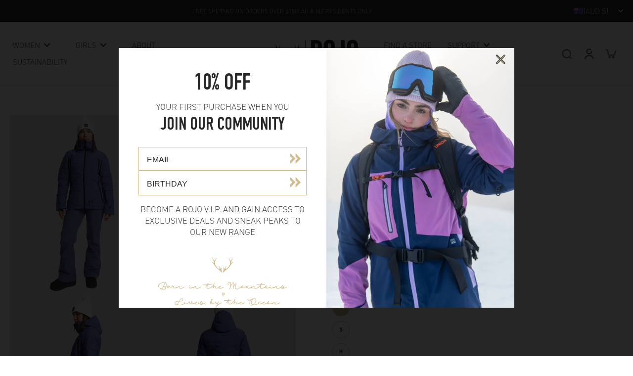

--- FILE ---
content_type: text/html; charset=utf-8
request_url: https://www.rojoouterwear.com.au/products/sass-jacket?variant=42308440227929&section_id=sections--17185765916761__quick-view
body_size: 17153
content:
<div id="shopify-section-sections--17185765916761__quick-view" class="shopify-section shopify-section-group-aside-group-swirl section-product-info"><style data-shopify>
  .button--quickview.button-solid, .button--quickview.button-disable-effect,
  .button--quickview.button-solid:before {--colors-line-and-border: 247, 247, 247;
      --colors-button: 247, 247, 247;--colors-button-text: 104, 115, 115;}
  .quick-view .product-title {
    font-size: 1.3365rem;
  }
  .title-size--sections--17185765916761__quick-view {
    font-size: 1.485rem;
  }
  .dark .button--quickview.button-solid, .dark .button--quickview.button-disable-effect,
  .dark .button--quickview.button-solid:before {--colors-line-and-border: 0, 0, 0;
      --colors-button: 0, 0, 0;--colors-button-text: 255, 255, 255;}
  @media (min-width: 768px) {
    .quick-view .product-title {
      font-size: 1.485rem;
    }
    .title-size--sections--17185765916761__quick-view {
      font-size: 2.475rem;
    }
  }
</style>

<div 
  id="QuickView"
  x-show="$store.xQuickView.show" 
  :class="{ 'overflow-hidden padding-scrollbar': $store.xPopup.open }" 
  x-cloak 
  class="quick_view flex items-end md:items-center fixed top-0 left-0 right-0 bottom-0 z-[60]"
  @keydown.escape="$store.xQuickView.removeFocusQuickView('QuickViewButton'); $store.xQuickView.close()"
  @init-run.window="$store.xQuickView.addListener()"
  @click="$store.xQuickView.clickInsideQuickView($event)"
  x-init="if ( window.location.search.includes('_quick-view') == false ) document.querySelector('.main-container').appendChild($el)"
>
  <div class="x-overlay absolute top-0 left-0 right-0 bottom-0 bg-[#acacac] bg-opacity-30"></div>
  <div 
    role="dialog"
    aria-label="Quick view"
    aria-modal="true"
    x-show="$store.xQuickView.show"
    class="duration-400 page-width w-full pl-0 pr-0 md:pl-5 md:pr-5 lg:pl-16 lg:pr-16 lg:ml-auto lg:mr-auto"
    x-transition:enter="transition-all ease-in-out duration-500"
    x-transition:enter-start="opacity-0 transform translate-y-1/3"
    x-transition:enter-end="opacity-100 transform translate-y-0"
    x-transition:leave="transition-all ease-in-out duration-500"
    x-transition:leave-end="opacity-0 transform translate-y-1/3"
  >
    <div class="pt-12 pb-5 lg:pt-8 lg:pb-8 2xl:pb-12 2xl:pt-12 relative bg-[rgba(var(--background-color),1)] md:h-auto" 
      @click.away="$store.xQuickView.close()"
      @click="$store.xQuickView.clickInsideContentQuickView($event)"
      x-intersect.full="$store.xQuickView.focusQuickView('QuickView', 'QuickViewClose')"
    >
      <button id="QuickViewClose" class="absolute cursor-pointer top-1 right-3 rtl:right-auto rtl:left-3 pb-3 pt-3 pl-3 pr-3 h-10 w-10 z-10" @click.prevent="$store.xQuickView.close()"><svg width="100%" height="100%" viewBox="0 0 10 10" fill="none" xmlns="http://www.w3.org/2000/svg">
        <path d="M0.757812 8.75781L4.75782 4.75783M4.75782 4.75783L8.7578 0.757812M4.75782 4.75783L0.757812 0.757812M4.75782 4.75783L8.7578 8.75781" stroke="currentcolor" stroke-width="1.5" stroke-linecap="round" stroke-linejoin="round"/>
      </svg></button>
      <div class="md:pl-6 md:pr-6 overflow-y-auto overflow-x-hidden scrollbar-body max-h-[calc(88vh-96px)] md:max-h-[85vh] 2xl:max-h-[77vh]">
        <div x-show="$store.xQuickView.loading" class="flex gap-x-[4%] flex-wrap animate-Xpulse flex-row-reverse">
          <div class="w-full md:w-[48%] bg-slate-200 mb-5 pb-[75%]"></div>
          <div class="w-full md:w-[48%]">
            
            <p class="mb-5 h-5 w-3/4 bg-slate-200"></p><div class="h-5 bg-slate-200 w-20 mb-5 rounded"></div><div class="h-5 bg-slate-200 w-1/3 mb-5 rounded"></div><div class="h-7 bg-slate-200 w-full mb-5 rounded"></div><div class="h-7 bg-slate-200 w-2/3 mb-5 rounded"></div><div class="h-7 bg-slate-200 w-1/3 mb-5 rounded"></div><div class="h-10 bg-slate-200 w-full mb-5 rounded"></div><div class="h-9 bg-slate-200 w-full mb-5 rounded"></div></div>
        </div>
        <div id="quickview-product-content" class="quick-view" x-show="!$store.xQuickView.loading">


<style data-shopify>
  .custom-html ul {
    list-style: disc;
  }
</style>



<div 
  id="x-product-template-7647521833049-sections--17185765916761__quick-view"
  class="x-product-sections--17185765916761__quick-view preload-image w-full relative content-sections--17185765916761__quick-view"
  x-data="{ showStickyATC: false, readySticky: false }"
  x-intersect.once='$store.xProductRecently.setProduct("7647521833049")'
>
  
  <div
    class="ltr flex relative flex-wrap page-width flex-row-reverse pb-[px] pt-[px] md:pb-[px] md:pt-[px]"x-intersect.once='$store.xCustomerEvent.fire("product_viewed_custom", $el)'
      x-customer-event-data="{
    &quot;product&quot;: {
      &quot;id&quot;: 7647521833049,
      &quot;selected_variant_id&quot;: 42308440227929,
      &quot;has_only_default_variant&quot;: false,
      &quot;title&quot;: &quot;SASS JACKET&quot;,
      &quot;variant_title&quot;: &quot;SKIPPER BLUE / XS&quot;,
      &quot;sku&quot;: &quot;RW-GA-OWJ-5255-SBL-XS&quot;,
      &quot;currencyCode&quot;: &quot;AUD&quot;,
      &quot;price&quot;: 37999,
      &quot;vendor&quot;: &quot;ROJO&quot;,
      &quot;category&quot;: &quot;&quot;
    }
  }"><div class="product-media-container w-full relative quick-view:md:pb-0 quick-view:md:w-[45%] md:w-1/2 pb-7 md:pb-0 quick-view:md:pl-6 quick-view:md:pr-0">
        


<div class="hidden">
    <img src="//www.rojoouterwear.com.au/cdn/shop/files/RW-GA-OWJ-5255SASSJACKETSKIPPERBLUE1.jpg?v=1745459775&amp;width=1780" alt="#skipper-blue" srcset="//www.rojoouterwear.com.au/cdn/shop/files/RW-GA-OWJ-5255SASSJACKETSKIPPERBLUE1.jpg?v=1745459775&amp;width=375 375w, //www.rojoouterwear.com.au/cdn/shop/files/RW-GA-OWJ-5255SASSJACKETSKIPPERBLUE1.jpg?v=1745459775&amp;width=450 450w, //www.rojoouterwear.com.au/cdn/shop/files/RW-GA-OWJ-5255SASSJACKETSKIPPERBLUE1.jpg?v=1745459775&amp;width=750 750w, //www.rojoouterwear.com.au/cdn/shop/files/RW-GA-OWJ-5255SASSJACKETSKIPPERBLUE1.jpg?v=1745459775&amp;width=900 900w, //www.rojoouterwear.com.au/cdn/shop/files/RW-GA-OWJ-5255SASSJACKETSKIPPERBLUE1.jpg?v=1745459775&amp;width=1100 1100w, //www.rojoouterwear.com.au/cdn/shop/files/RW-GA-OWJ-5255SASSJACKETSKIPPERBLUE1.jpg?v=1745459775&amp;width=1500 1500w, //www.rojoouterwear.com.au/cdn/shop/files/RW-GA-OWJ-5255SASSJACKETSKIPPERBLUE1.jpg?v=1745459775&amp;width=1780 1780w" width="1780" height="2225" loading="eager" sizes="50vw">
  </div><div
  id="product-media-sections--17185765916761__quick-view"
  class="sticky top-[calc(var(--height-header)+5rem)] quick-view:top-0"
  x-data='xProductMedia({
    "section_id": "sections--17185765916761__quick-view",
    "thumbnail_direction": "horizontal",
    "video_autoplay": true,
    "video_loop": false
  })'
  
>
  <a href="#ProductInfo-sections--17185765916761__quick-view" class="skip-to-content absolute -z-10 mt-0.5 ml-0.5 hidden lg:block button button-solid pt-2.5 pb-2.5 pl-6 pr-6 lg:pt-3 lg:pb-3 leading-normal justify-center cursor-pointer focus-visible:z-20">
    Skip to product information
  </a>
  <div class="splide-image flex flex-col-reverse">
    <div
      id="x-product-thumbnail-sections--17185765916761__quick-view"
      class="select-none duration-150 overflow-auto hide-scrollbar scroll-smooth hidden md:block mt-2"
      x-ref="thumbnail"
      :class="thumbnailGrabbingClass"
      x-on:mousedown="thumbnailHandleMouseDown($event)"
      x-on:mousemove="thumbnailHandleMouseMove($event)"
      x-on:mouseleave="thumbnailHandleMouseLeave()"
      x-on:mouseup="thumbnailHandleMouseUp()"
    >
      <div class="flex flex-1 max-w-full gap-x-2 gap-y-1.5 w-fit">
        
          
            
            
              
              <div 
                id="x-thumbnail-sections--17185765916761__quick-view-26199124574297"
                
                data-media-id="sections--17185765916761__quick-view-26199124574297"
                class="x-thumbnail media-thumbnail x-thumbnail-sections--17185765916761__quick-view-26199124574297 featured-image relative select-none opacity-30 min-w-[50px] md:min-w-[65px] lg:min-w-[85px]"
              >
                <button class="relative block w-full h-full pb-[100%]" aria-label="image-thumbnai">
                  <img
                    src="//www.rojoouterwear.com.au/cdn/shop/files/RW-GA-OWJ-5255SASSJACKETSKIPPERBLUE1.jpg?v=1745459775&width=150"
                    alt=""
                    loading="lazy"
                    width="1600"
                    height="2000"
                    class="animate-Xpulse skeleton-image w-full object-cover absolute h-full select-none pointer-events-none animation-zoom-image"
                    onload='this.classList.remove("animate-Xpulse", "skeleton-image");'
                  ></button>
              </div>
            
          
          
            
            
          
            
            
              <div 
                id="x-thumbnail-sections--17185765916761__quick-view-26199124607065"
                
                data-media-id="sections--17185765916761__quick-view-26199124607065"
                class="x-thumbnail media-thumbnail x-thumbnail-sections--17185765916761__quick-view-26199124607065 relative select-none opacity-30 min-w-[50px] md:min-w-[65px] lg:min-w-[85px]"
              >
                <button class="relative block w-full h-full pb-[100%]" aria-label="image-thumbnai">
                  <img
                    src="//www.rojoouterwear.com.au/cdn/shop/files/RW-GA-OWJ-5255SASSJACKETSKIPPERBLUE1B.jpg?v=1745459775&width=150"
                    alt=""
                    loading="lazy"
                    width="1600"
                    height="2000"
                    class="animate-Xpulse skeleton-image w-full object-cover absolute h-full select-none pointer-events-none"
                    onload='this.classList.remove("animate-Xpulse", "skeleton-image");'
                  ></button>
              </div>
            
          
            
            
              <div 
                id="x-thumbnail-sections--17185765916761__quick-view-26199124672601"
                
                data-media-id="sections--17185765916761__quick-view-26199124672601"
                class="x-thumbnail media-thumbnail x-thumbnail-sections--17185765916761__quick-view-26199124672601 relative select-none opacity-30 min-w-[50px] md:min-w-[65px] lg:min-w-[85px]"
              >
                <button class="relative block w-full h-full pb-[100%]" aria-label="image-thumbnai">
                  <img
                    src="//www.rojoouterwear.com.au/cdn/shop/files/RW-GA-OWJ-5255SASSJACKETSKIPPERBLUE4.jpg?v=1745459775&width=150"
                    alt=""
                    loading="lazy"
                    width="1600"
                    height="2000"
                    class="animate-Xpulse skeleton-image w-full object-cover absolute h-full select-none pointer-events-none"
                    onload='this.classList.remove("animate-Xpulse", "skeleton-image");'
                  ></button>
              </div>
            
          
            
            
              <div 
                id="x-thumbnail-sections--17185765916761__quick-view-26199124639833"
                
                data-media-id="sections--17185765916761__quick-view-26199124639833"
                class="x-thumbnail media-thumbnail x-thumbnail-sections--17185765916761__quick-view-26199124639833 relative select-none opacity-30 min-w-[50px] md:min-w-[65px] lg:min-w-[85px]"
              >
                <button class="relative block w-full h-full pb-[100%]" aria-label="image-thumbnai">
                  <img
                    src="//www.rojoouterwear.com.au/cdn/shop/files/RW-GA-OWJ-5255SASSJACKETSKIPPERBLUE2.jpg?v=1745459775&width=150"
                    alt=""
                    loading="lazy"
                    width="1600"
                    height="2000"
                    class="animate-Xpulse skeleton-image w-full object-cover absolute h-full select-none pointer-events-none"
                    onload='this.classList.remove("animate-Xpulse", "skeleton-image");'
                  ></button>
              </div>
            
          
            
            
              <div 
                id="x-thumbnail-sections--17185765916761__quick-view-26199124705369"
                
                data-media-id="sections--17185765916761__quick-view-26199124705369"
                class="x-thumbnail media-thumbnail x-thumbnail-sections--17185765916761__quick-view-26199124705369 relative select-none opacity-30 min-w-[50px] md:min-w-[65px] lg:min-w-[85px]"
              >
                <button class="relative block w-full h-full pb-[100%]" aria-label="image-thumbnai">
                  <img
                    src="//www.rojoouterwear.com.au/cdn/shop/files/RW-GA-OWJ-5255SASSJACKETSKIPPERBLUE5.jpg?v=1745459775&width=150"
                    alt=""
                    loading="lazy"
                    width="1600"
                    height="2000"
                    class="animate-Xpulse skeleton-image w-full object-cover absolute h-full select-none pointer-events-none"
                    onload='this.classList.remove("animate-Xpulse", "skeleton-image");'
                  ></button>
              </div>
            
          
            
            
              <div 
                id="x-thumbnail-sections--17185765916761__quick-view-26199124738137"
                
                data-media-id="sections--17185765916761__quick-view-26199124738137"
                class="x-thumbnail media-thumbnail x-thumbnail-sections--17185765916761__quick-view-26199124738137 relative select-none opacity-30 min-w-[50px] md:min-w-[65px] lg:min-w-[85px]"
              >
                <button class="relative block w-full h-full pb-[100%]" aria-label="image-thumbnai">
                  <img
                    src="//www.rojoouterwear.com.au/cdn/shop/files/RW-GA-OWJ-5255SASSJACKETSKIPPERBLUE6.jpg?v=1745459775&width=150"
                    alt=""
                    loading="lazy"
                    width="1600"
                    height="2000"
                    class="animate-Xpulse skeleton-image w-full object-cover absolute h-full select-none pointer-events-none"
                    onload='this.classList.remove("animate-Xpulse", "skeleton-image");'
                  ></button>
              </div>
            
          
            
            
              <div 
                id="x-thumbnail-sections--17185765916761__quick-view-26199124770905"
                
                data-media-id="sections--17185765916761__quick-view-26199124770905"
                class="x-thumbnail media-thumbnail x-thumbnail-sections--17185765916761__quick-view-26199124770905 relative select-none opacity-30 min-w-[50px] md:min-w-[65px] lg:min-w-[85px]"
              >
                <button class="relative block w-full h-full pb-[100%]" aria-label="image-thumbnai">
                  <img
                    src="//www.rojoouterwear.com.au/cdn/shop/files/RW-GA-OWJ-5255SASSJACKETSKIPPERBLUE7.jpg?v=1745459775&width=150"
                    alt=""
                    loading="lazy"
                    width="1600"
                    height="2000"
                    class="animate-Xpulse skeleton-image w-full object-cover absolute h-full select-none pointer-events-none"
                    onload='this.classList.remove("animate-Xpulse", "skeleton-image");'
                  ></button>
              </div>
            
          
            
            
              <div 
                id="x-thumbnail-sections--17185765916761__quick-view-26199124803673"
                
                data-media-id="sections--17185765916761__quick-view-26199124803673"
                class="x-thumbnail media-thumbnail x-thumbnail-sections--17185765916761__quick-view-26199124803673 relative select-none opacity-30 min-w-[50px] md:min-w-[65px] lg:min-w-[85px]"
              >
                <button class="relative block w-full h-full pb-[100%]" aria-label="image-thumbnai">
                  <img
                    src="//www.rojoouterwear.com.au/cdn/shop/files/RW-GA-OWJ-5255SASSJACKETSKIPPERBLUE8.jpg?v=1745459775&width=150"
                    alt=""
                    loading="lazy"
                    width="1600"
                    height="2000"
                    class="animate-Xpulse skeleton-image w-full object-cover absolute h-full select-none pointer-events-none"
                    onload='this.classList.remove("animate-Xpulse", "skeleton-image");'
                  ></button>
              </div>
            
          
            
            
              <div 
                id="x-thumbnail-sections--17185765916761__quick-view-26199124836441"
                
                data-media-id="sections--17185765916761__quick-view-26199124836441"
                class="x-thumbnail media-thumbnail x-thumbnail-sections--17185765916761__quick-view-26199124836441 relative select-none opacity-30 min-w-[50px] md:min-w-[65px] lg:min-w-[85px]"
              >
                <button class="relative block w-full h-full pb-[100%]" aria-label="image-thumbnai">
                  <img
                    src="//www.rojoouterwear.com.au/cdn/shop/files/RW-GA-OWJ-5255SASSJACKETSKIPPERBLUE9.jpg?v=1745459775&width=150"
                    alt=""
                    loading="lazy"
                    width="1600"
                    height="2000"
                    class="animate-Xpulse skeleton-image w-full object-cover absolute h-full select-none pointer-events-none"
                    onload='this.classList.remove("animate-Xpulse", "skeleton-image");'
                  ></button>
              </div>
            
          
            
            
              <div 
                id="x-thumbnail-sections--17185765916761__quick-view-26199124869209"
                
                data-media-id="sections--17185765916761__quick-view-26199124869209"
                class="x-thumbnail media-thumbnail x-thumbnail-sections--17185765916761__quick-view-26199124869209 relative select-none opacity-30 min-w-[50px] md:min-w-[65px] lg:min-w-[85px]"
              >
                <button class="relative block w-full h-full pb-[100%]" aria-label="image-thumbnai">
                  <img
                    src="//www.rojoouterwear.com.au/cdn/shop/files/RW-GA-OWJ-5255SASSJACKETSKIPPERBLUE10.jpg?v=1745459775&width=150"
                    alt=""
                    loading="lazy"
                    width="1600"
                    height="2000"
                    class="animate-Xpulse skeleton-image w-full object-cover absolute h-full select-none pointer-events-none"
                    onload='this.classList.remove("animate-Xpulse", "skeleton-image");'
                  ></button>
              </div>
            
          
            
            
              <div 
                id="x-thumbnail-sections--17185765916761__quick-view-26199124901977"
                
                data-media-id="sections--17185765916761__quick-view-26199124901977"
                class="x-thumbnail media-thumbnail x-thumbnail-sections--17185765916761__quick-view-26199124901977 relative select-none opacity-30 min-w-[50px] md:min-w-[65px] lg:min-w-[85px]"
              >
                <button class="relative block w-full h-full pb-[100%]" aria-label="image-thumbnai">
                  <img
                    src="//www.rojoouterwear.com.au/cdn/shop/files/RW-GA-OWJ-5255SASSJACKETSKIPPERBLUE11.jpg?v=1745459775&width=150"
                    alt=""
                    loading="lazy"
                    width="1600"
                    height="2000"
                    class="animate-Xpulse skeleton-image w-full object-cover absolute h-full select-none pointer-events-none"
                    onload='this.classList.remove("animate-Xpulse", "skeleton-image");'
                  ></button>
              </div>
            
          
            
            
              <div 
                id="x-thumbnail-sections--17185765916761__quick-view-26199124934745"
                
                data-media-id="sections--17185765916761__quick-view-26199124934745"
                class="x-thumbnail media-thumbnail x-thumbnail-sections--17185765916761__quick-view-26199124934745 relative select-none opacity-30 min-w-[50px] md:min-w-[65px] lg:min-w-[85px]"
              >
                <button class="relative block w-full h-full pb-[100%]" aria-label="image-thumbnai">
                  <img
                    src="//www.rojoouterwear.com.au/cdn/shop/files/RW-GA-OWJ-5255SASSJACKETSKIPPERBLUE12.jpg?v=1745459775&width=150"
                    alt=""
                    loading="lazy"
                    width="1600"
                    height="2000"
                    class="animate-Xpulse skeleton-image w-full object-cover absolute h-full select-none pointer-events-none"
                    onload='this.classList.remove("animate-Xpulse", "skeleton-image");'
                  ></button>
              </div>
            
          
            
            
              <div 
                id="x-thumbnail-sections--17185765916761__quick-view-26199124967513"
                
                data-media-id="sections--17185765916761__quick-view-26199124967513"
                class="x-thumbnail media-thumbnail x-thumbnail-sections--17185765916761__quick-view-26199124967513 relative select-none opacity-30 min-w-[50px] md:min-w-[65px] lg:min-w-[85px]"
              >
                <button class="relative block w-full h-full pb-[100%]" aria-label="image-thumbnai">
                  <img
                    src="//www.rojoouterwear.com.au/cdn/shop/files/RW-GA-OWJ-5255SASSJACKETSURFSPRAY1.jpg?v=1745822502&width=150"
                    alt=""
                    loading="lazy"
                    width="1600"
                    height="2000"
                    class="animate-Xpulse skeleton-image w-full object-cover absolute h-full select-none pointer-events-none"
                    onload='this.classList.remove("animate-Xpulse", "skeleton-image");'
                  ></button>
              </div>
            
          
            
            
              <div 
                id="x-thumbnail-sections--17185765916761__quick-view-26199125033049"
                
                data-media-id="sections--17185765916761__quick-view-26199125033049"
                class="x-thumbnail media-thumbnail x-thumbnail-sections--17185765916761__quick-view-26199125033049 relative select-none opacity-30 min-w-[50px] md:min-w-[65px] lg:min-w-[85px]"
              >
                <button class="relative block w-full h-full pb-[100%]" aria-label="image-thumbnai">
                  <img
                    src="//www.rojoouterwear.com.au/cdn/shop/files/RW-GA-OWJ-5255SASSJACKETSURFSPRAY3.jpg?v=1745822502&width=150"
                    alt=""
                    loading="lazy"
                    width="1600"
                    height="2000"
                    class="animate-Xpulse skeleton-image w-full object-cover absolute h-full select-none pointer-events-none"
                    onload='this.classList.remove("animate-Xpulse", "skeleton-image");'
                  ></button>
              </div>
            
          
            
            
              <div 
                id="x-thumbnail-sections--17185765916761__quick-view-26199125000281"
                
                data-media-id="sections--17185765916761__quick-view-26199125000281"
                class="x-thumbnail media-thumbnail x-thumbnail-sections--17185765916761__quick-view-26199125000281 relative select-none opacity-30 min-w-[50px] md:min-w-[65px] lg:min-w-[85px]"
              >
                <button class="relative block w-full h-full pb-[100%]" aria-label="image-thumbnai">
                  <img
                    src="//www.rojoouterwear.com.au/cdn/shop/files/RW-GA-OWJ-5255SASSJACKETSURFSPRAY2.jpg?v=1745822502&width=150"
                    alt=""
                    loading="lazy"
                    width="1600"
                    height="2000"
                    class="animate-Xpulse skeleton-image w-full object-cover absolute h-full select-none pointer-events-none"
                    onload='this.classList.remove("animate-Xpulse", "skeleton-image");'
                  ></button>
              </div>
            
          
            
            
              <div 
                id="x-thumbnail-sections--17185765916761__quick-view-26199124279385"
                
                data-media-id="sections--17185765916761__quick-view-26199124279385"
                class="x-thumbnail media-thumbnail x-thumbnail-sections--17185765916761__quick-view-26199124279385 relative select-none opacity-30 min-w-[50px] md:min-w-[65px] lg:min-w-[85px]"
              >
                <button class="relative block w-full h-full pb-[100%]" aria-label="image-thumbnai">
                  <img
                    src="//www.rojoouterwear.com.au/cdn/shop/files/RW-GA-OWJ-5255SASSJACKETSURFSPRAY5.jpg?v=1745822502&width=150"
                    alt=""
                    loading="lazy"
                    width="1600"
                    height="2000"
                    class="animate-Xpulse skeleton-image w-full object-cover absolute h-full select-none pointer-events-none"
                    onload='this.classList.remove("animate-Xpulse", "skeleton-image");'
                  ></button>
              </div>
            
          
            
            
              <div 
                id="x-thumbnail-sections--17185765916761__quick-view-26199124312153"
                
                data-media-id="sections--17185765916761__quick-view-26199124312153"
                class="x-thumbnail media-thumbnail x-thumbnail-sections--17185765916761__quick-view-26199124312153 relative select-none opacity-30 min-w-[50px] md:min-w-[65px] lg:min-w-[85px]"
              >
                <button class="relative block w-full h-full pb-[100%]" aria-label="image-thumbnai">
                  <img
                    src="//www.rojoouterwear.com.au/cdn/shop/files/RW-GA-OWJ-5255SASSJACKETSURFSPRAY6.jpg?v=1745822502&width=150"
                    alt=""
                    loading="lazy"
                    width="1600"
                    height="2000"
                    class="animate-Xpulse skeleton-image w-full object-cover absolute h-full select-none pointer-events-none"
                    onload='this.classList.remove("animate-Xpulse", "skeleton-image");'
                  ></button>
              </div>
            
          
            
            
              <div 
                id="x-thumbnail-sections--17185765916761__quick-view-26199124344921"
                
                data-media-id="sections--17185765916761__quick-view-26199124344921"
                class="x-thumbnail media-thumbnail x-thumbnail-sections--17185765916761__quick-view-26199124344921 relative select-none opacity-30 min-w-[50px] md:min-w-[65px] lg:min-w-[85px]"
              >
                <button class="relative block w-full h-full pb-[100%]" aria-label="image-thumbnai">
                  <img
                    src="//www.rojoouterwear.com.au/cdn/shop/files/RW-GA-OWJ-5255SASSJACKETSURFSPRAY6B.jpg?v=1745822502&width=150"
                    alt=""
                    loading="lazy"
                    width="1600"
                    height="2000"
                    class="animate-Xpulse skeleton-image w-full object-cover absolute h-full select-none pointer-events-none"
                    onload='this.classList.remove("animate-Xpulse", "skeleton-image");'
                  ></button>
              </div>
            
          
            
            
              <div 
                id="x-thumbnail-sections--17185765916761__quick-view-26199124410457"
                
                data-media-id="sections--17185765916761__quick-view-26199124410457"
                class="x-thumbnail media-thumbnail x-thumbnail-sections--17185765916761__quick-view-26199124410457 relative select-none opacity-30 min-w-[50px] md:min-w-[65px] lg:min-w-[85px]"
              >
                <button class="relative block w-full h-full pb-[100%]" aria-label="image-thumbnai">
                  <img
                    src="//www.rojoouterwear.com.au/cdn/shop/files/RW-GA-OWJ-5255SASSJACKETSURFSPRAY8.jpg?v=1745822502&width=150"
                    alt=""
                    loading="lazy"
                    width="1600"
                    height="2000"
                    class="animate-Xpulse skeleton-image w-full object-cover absolute h-full select-none pointer-events-none"
                    onload='this.classList.remove("animate-Xpulse", "skeleton-image");'
                  ></button>
              </div>
            
          
            
            
              <div 
                id="x-thumbnail-sections--17185765916761__quick-view-26199124443225"
                
                data-media-id="sections--17185765916761__quick-view-26199124443225"
                class="x-thumbnail media-thumbnail x-thumbnail-sections--17185765916761__quick-view-26199124443225 relative select-none opacity-30 min-w-[50px] md:min-w-[65px] lg:min-w-[85px]"
              >
                <button class="relative block w-full h-full pb-[100%]" aria-label="image-thumbnai">
                  <img
                    src="//www.rojoouterwear.com.au/cdn/shop/files/RW-GA-OWJ-5255SASSJACKETSURFSPRAY9.jpg?v=1745822502&width=150"
                    alt=""
                    loading="lazy"
                    width="1600"
                    height="2000"
                    class="animate-Xpulse skeleton-image w-full object-cover absolute h-full select-none pointer-events-none"
                    onload='this.classList.remove("animate-Xpulse", "skeleton-image");'
                  ></button>
              </div>
            
          
            
            
              <div 
                id="x-thumbnail-sections--17185765916761__quick-view-26199124475993"
                
                data-media-id="sections--17185765916761__quick-view-26199124475993"
                class="x-thumbnail media-thumbnail x-thumbnail-sections--17185765916761__quick-view-26199124475993 relative select-none opacity-30 min-w-[50px] md:min-w-[65px] lg:min-w-[85px]"
              >
                <button class="relative block w-full h-full pb-[100%]" aria-label="image-thumbnai">
                  <img
                    src="//www.rojoouterwear.com.au/cdn/shop/files/RW-GA-OWJ-5255SASSJACKETSURFSPRAY10.jpg?v=1745822502&width=150"
                    alt=""
                    loading="lazy"
                    width="1600"
                    height="2000"
                    class="animate-Xpulse skeleton-image w-full object-cover absolute h-full select-none pointer-events-none"
                    onload='this.classList.remove("animate-Xpulse", "skeleton-image");'
                  ></button>
              </div>
            
          
            
            
              <div 
                id="x-thumbnail-sections--17185765916761__quick-view-26199124508761"
                
                data-media-id="sections--17185765916761__quick-view-26199124508761"
                class="x-thumbnail media-thumbnail x-thumbnail-sections--17185765916761__quick-view-26199124508761 relative select-none opacity-30 min-w-[50px] md:min-w-[65px] lg:min-w-[85px]"
              >
                <button class="relative block w-full h-full pb-[100%]" aria-label="image-thumbnai">
                  <img
                    src="//www.rojoouterwear.com.au/cdn/shop/files/RW-GA-OWJ-5255SASSJACKETSURFSPRAY11.jpg?v=1745822502&width=150"
                    alt=""
                    loading="lazy"
                    width="1600"
                    height="2000"
                    class="animate-Xpulse skeleton-image w-full object-cover absolute h-full select-none pointer-events-none"
                    onload='this.classList.remove("animate-Xpulse", "skeleton-image");'
                  ></button>
              </div>
            
          
            
            
              <div 
                id="x-thumbnail-sections--17185765916761__quick-view-26199124541529"
                
                data-media-id="sections--17185765916761__quick-view-26199124541529"
                class="x-thumbnail media-thumbnail x-thumbnail-sections--17185765916761__quick-view-26199124541529 relative select-none opacity-30 min-w-[50px] md:min-w-[65px] lg:min-w-[85px]"
              >
                <button class="relative block w-full h-full pb-[100%]" aria-label="image-thumbnai">
                  <img
                    src="//www.rojoouterwear.com.au/cdn/shop/files/RW-GA-OWJ-5255SASSJACKETSURFSPRAY12.jpg?v=1745822502&width=150"
                    alt=""
                    loading="lazy"
                    width="1600"
                    height="2000"
                    class="animate-Xpulse skeleton-image w-full object-cover absolute h-full select-none pointer-events-none"
                    onload='this.classList.remove("animate-Xpulse", "skeleton-image");'
                  ></button>
              </div>
            
          
            
            
              <div 
                id="x-thumbnail-sections--17185765916761__quick-view-26199125065817"
                
                data-media-id="sections--17185765916761__quick-view-26199125065817"
                class="x-thumbnail media-thumbnail x-thumbnail-sections--17185765916761__quick-view-26199125065817 relative select-none opacity-30 min-w-[50px] md:min-w-[65px] lg:min-w-[85px]"
              >
                <button class="relative block w-full h-full pb-[100%]" aria-label="image-thumbnai">
                  <img
                    src="//www.rojoouterwear.com.au/cdn/shop/files/RW-GA-OWJ-5255SASSJACKETSURFSPRAY4.jpg?v=1745822502&width=150"
                    alt=""
                    loading="lazy"
                    width="1600"
                    height="2000"
                    class="animate-Xpulse skeleton-image w-full object-cover absolute h-full select-none pointer-events-none"
                    onload='this.classList.remove("animate-Xpulse", "skeleton-image");'
                  ></button>
              </div>
            
          
            
            
              <div 
                id="x-thumbnail-sections--17185765916761__quick-view-26194751946841"
                
                data-media-id="sections--17185765916761__quick-view-26194751946841"
                class="x-thumbnail media-thumbnail x-thumbnail-sections--17185765916761__quick-view-26194751946841 relative select-none opacity-30 min-w-[50px] md:min-w-[65px] lg:min-w-[85px]"
              >
                <button class="relative block w-full h-full pb-[100%]" aria-label="image-thumbnai">
                  <img
                    src="//www.rojoouterwear.com.au/cdn/shop/files/RW-GA-OWJ-5255_SASSJACKET_MRE_A_5a0d8a6d-b841-43af-bf31-1c088e9bc689.jpg?v=1745822502&width=150"
                    alt=""
                    loading="lazy"
                    width="1600"
                    height="2000"
                    class="animate-Xpulse skeleton-image w-full object-cover absolute h-full select-none pointer-events-none"
                    onload='this.classList.remove("animate-Xpulse", "skeleton-image");'
                  ></button>
              </div>
            
          
            
            
              <div 
                id="x-thumbnail-sections--17185765916761__quick-view-26194751979609"
                
                data-media-id="sections--17185765916761__quick-view-26194751979609"
                class="x-thumbnail media-thumbnail x-thumbnail-sections--17185765916761__quick-view-26194751979609 relative select-none opacity-30 min-w-[50px] md:min-w-[65px] lg:min-w-[85px]"
              >
                <button class="relative block w-full h-full pb-[100%]" aria-label="image-thumbnai">
                  <img
                    src="//www.rojoouterwear.com.au/cdn/shop/files/RW-GA-OWJ-5255_SASSJACKET_MRE_B_d7459023-84a0-4acb-838c-76381a90278a.jpg?v=1745822502&width=150"
                    alt=""
                    loading="lazy"
                    width="1600"
                    height="2000"
                    class="animate-Xpulse skeleton-image w-full object-cover absolute h-full select-none pointer-events-none"
                    onload='this.classList.remove("animate-Xpulse", "skeleton-image");'
                  ></button>
              </div>
            
          
            
            
              <div 
                id="x-thumbnail-sections--17185765916761__quick-view-26194752012377"
                
                data-media-id="sections--17185765916761__quick-view-26194752012377"
                class="x-thumbnail media-thumbnail x-thumbnail-sections--17185765916761__quick-view-26194752012377 relative select-none opacity-30 min-w-[50px] md:min-w-[65px] lg:min-w-[85px]"
              >
                <button class="relative block w-full h-full pb-[100%]" aria-label="image-thumbnai">
                  <img
                    src="//www.rojoouterwear.com.au/cdn/shop/files/RW-GA-OWJ-5255_SASSJACKET_MRE_C_babd32ed-f91e-4405-b9fc-68928bc07c7c.jpg?v=1745822502&width=150"
                    alt=""
                    loading="lazy"
                    width="1600"
                    height="2000"
                    class="animate-Xpulse skeleton-image w-full object-cover absolute h-full select-none pointer-events-none"
                    onload='this.classList.remove("animate-Xpulse", "skeleton-image");'
                  ></button>
              </div>
            
          
            
            
              <div 
                id="x-thumbnail-sections--17185765916761__quick-view-26194752045145"
                
                data-media-id="sections--17185765916761__quick-view-26194752045145"
                class="x-thumbnail media-thumbnail x-thumbnail-sections--17185765916761__quick-view-26194752045145 relative select-none opacity-30 min-w-[50px] md:min-w-[65px] lg:min-w-[85px]"
              >
                <button class="relative block w-full h-full pb-[100%]" aria-label="image-thumbnai">
                  <img
                    src="//www.rojoouterwear.com.au/cdn/shop/files/RW-GA-OWJ-5255_SASSJACKET_MRE_D_9e3a4448-a109-4edb-b3aa-f04e810a2740.jpg?v=1745822502&width=150"
                    alt=""
                    loading="lazy"
                    width="1600"
                    height="2000"
                    class="animate-Xpulse skeleton-image w-full object-cover absolute h-full select-none pointer-events-none"
                    onload='this.classList.remove("animate-Xpulse", "skeleton-image");'
                  ></button>
              </div>
            
          
            
            
              <div 
                id="x-thumbnail-sections--17185765916761__quick-view-26194752077913"
                
                data-media-id="sections--17185765916761__quick-view-26194752077913"
                class="x-thumbnail media-thumbnail x-thumbnail-sections--17185765916761__quick-view-26194752077913 relative select-none opacity-30 min-w-[50px] md:min-w-[65px] lg:min-w-[85px]"
              >
                <button class="relative block w-full h-full pb-[100%]" aria-label="image-thumbnai">
                  <img
                    src="//www.rojoouterwear.com.au/cdn/shop/files/RW-GA-OWJ-5255_SASSJACKET_MRE_E_dd9f4733-0b6e-427d-b51f-aa7cc10ec6bf.jpg?v=1745822502&width=150"
                    alt=""
                    loading="lazy"
                    width="1600"
                    height="2000"
                    class="animate-Xpulse skeleton-image w-full object-cover absolute h-full select-none pointer-events-none"
                    onload='this.classList.remove("animate-Xpulse", "skeleton-image");'
                  ></button>
              </div>
            
          
            
            
              <div 
                id="x-thumbnail-sections--17185765916761__quick-view-26194751029337"
                
                data-media-id="sections--17185765916761__quick-view-26194751029337"
                class="x-thumbnail media-thumbnail x-thumbnail-sections--17185765916761__quick-view-26194751029337 relative select-none opacity-30 min-w-[50px] md:min-w-[65px] lg:min-w-[85px]"
              >
                <button class="relative block w-full h-full pb-[100%]" aria-label="image-thumbnai">
                  <img
                    src="//www.rojoouterwear.com.au/cdn/shop/files/RW-GA-OWJ-5255_SASSJACKET_MRE_N.jpg?v=1745822502&width=150"
                    alt=""
                    loading="lazy"
                    width="1600"
                    height="2000"
                    class="animate-Xpulse skeleton-image w-full object-cover absolute h-full select-none pointer-events-none"
                    onload='this.classList.remove("animate-Xpulse", "skeleton-image");'
                  ></button>
              </div>
            
          
            
            
              <div 
                id="x-thumbnail-sections--17185765916761__quick-view-26194752208985"
                
                data-media-id="sections--17185765916761__quick-view-26194752208985"
                class="x-thumbnail media-thumbnail x-thumbnail-sections--17185765916761__quick-view-26194752208985 relative select-none opacity-30 min-w-[50px] md:min-w-[65px] lg:min-w-[85px]"
              >
                <button class="relative block w-full h-full pb-[100%]" aria-label="image-thumbnai">
                  <img
                    src="//www.rojoouterwear.com.au/cdn/shop/files/RW-GA-OWJ-5255_SASSJACKET_MRE_I.jpg?v=1745822502&width=150"
                    alt=""
                    loading="lazy"
                    width="1600"
                    height="2000"
                    class="animate-Xpulse skeleton-image w-full object-cover absolute h-full select-none pointer-events-none"
                    onload='this.classList.remove("animate-Xpulse", "skeleton-image");'
                  ></button>
              </div>
            
          
            
            
              <div 
                id="x-thumbnail-sections--17185765916761__quick-view-26194752241753"
                
                data-media-id="sections--17185765916761__quick-view-26194752241753"
                class="x-thumbnail media-thumbnail x-thumbnail-sections--17185765916761__quick-view-26194752241753 relative select-none opacity-30 min-w-[50px] md:min-w-[65px] lg:min-w-[85px]"
              >
                <button class="relative block w-full h-full pb-[100%]" aria-label="image-thumbnai">
                  <img
                    src="//www.rojoouterwear.com.au/cdn/shop/files/RW-GA-OWJ-5255_SASSJACKET_MRE_J_3ffe3019-cae5-40b0-bd71-93b91d71c109.jpg?v=1745822502&width=150"
                    alt=""
                    loading="lazy"
                    width="1600"
                    height="2000"
                    class="animate-Xpulse skeleton-image w-full object-cover absolute h-full select-none pointer-events-none"
                    onload='this.classList.remove("animate-Xpulse", "skeleton-image");'
                  ></button>
              </div>
            
          
            
            
              <div 
                id="x-thumbnail-sections--17185765916761__quick-view-26194752110681"
                
                data-media-id="sections--17185765916761__quick-view-26194752110681"
                class="x-thumbnail media-thumbnail x-thumbnail-sections--17185765916761__quick-view-26194752110681 relative select-none opacity-30 min-w-[50px] md:min-w-[65px] lg:min-w-[85px]"
              >
                <button class="relative block w-full h-full pb-[100%]" aria-label="image-thumbnai">
                  <img
                    src="//www.rojoouterwear.com.au/cdn/shop/files/RW-GA-OWJ-5255_SASSJACKET_MRE_F_076a439a-7787-443b-815d-48bab45c8bc7.jpg?v=1745822502&width=150"
                    alt=""
                    loading="lazy"
                    width="1600"
                    height="2000"
                    class="animate-Xpulse skeleton-image w-full object-cover absolute h-full select-none pointer-events-none"
                    onload='this.classList.remove("animate-Xpulse", "skeleton-image");'
                  ></button>
              </div>
            
          
            
            
              <div 
                id="x-thumbnail-sections--17185765916761__quick-view-26194750931033"
                
                data-media-id="sections--17185765916761__quick-view-26194750931033"
                class="x-thumbnail media-thumbnail x-thumbnail-sections--17185765916761__quick-view-26194750931033 relative select-none opacity-30 min-w-[50px] md:min-w-[65px] lg:min-w-[85px]"
              >
                <button class="relative block w-full h-full pb-[100%]" aria-label="image-thumbnai">
                  <img
                    src="//www.rojoouterwear.com.au/cdn/shop/files/RW-GA-OWJ-5255_SASSJACKET_MRE_K_0e1274e7-dd7e-4a6b-8dfb-67f8850f020c.jpg?v=1745822502&width=150"
                    alt=""
                    loading="lazy"
                    width="1600"
                    height="2000"
                    class="animate-Xpulse skeleton-image w-full object-cover absolute h-full select-none pointer-events-none"
                    onload='this.classList.remove("animate-Xpulse", "skeleton-image");'
                  ></button>
              </div>
            
          
            
            
              <div 
                id="x-thumbnail-sections--17185765916761__quick-view-26194750963801"
                
                data-media-id="sections--17185765916761__quick-view-26194750963801"
                class="x-thumbnail media-thumbnail x-thumbnail-sections--17185765916761__quick-view-26194750963801 relative select-none opacity-30 min-w-[50px] md:min-w-[65px] lg:min-w-[85px]"
              >
                <button class="relative block w-full h-full pb-[100%]" aria-label="image-thumbnai">
                  <img
                    src="//www.rojoouterwear.com.au/cdn/shop/files/RW-GA-OWJ-5255_SASSJACKET_MRE_L_c94fe68f-8764-42e6-a91c-e8000dd90aab.jpg?v=1745822502&width=150"
                    alt=""
                    loading="lazy"
                    width="1600"
                    height="2000"
                    class="animate-Xpulse skeleton-image w-full object-cover absolute h-full select-none pointer-events-none"
                    onload='this.classList.remove("animate-Xpulse", "skeleton-image");'
                  ></button>
              </div>
            
          
            
            
              <div 
                id="x-thumbnail-sections--17185765916761__quick-view-26194752143449"
                
                data-media-id="sections--17185765916761__quick-view-26194752143449"
                class="x-thumbnail media-thumbnail x-thumbnail-sections--17185765916761__quick-view-26194752143449 relative select-none opacity-30 min-w-[50px] md:min-w-[65px] lg:min-w-[85px]"
              >
                <button class="relative block w-full h-full pb-[100%]" aria-label="image-thumbnai">
                  <img
                    src="//www.rojoouterwear.com.au/cdn/shop/files/RW-GA-OWJ-5255_SASSJACKET_MRE_G_91d8550f-e066-4ebe-9b07-fdb98257969a.jpg?v=1745822502&width=150"
                    alt=""
                    loading="lazy"
                    width="1600"
                    height="2000"
                    class="animate-Xpulse skeleton-image w-full object-cover absolute h-full select-none pointer-events-none"
                    onload='this.classList.remove("animate-Xpulse", "skeleton-image");'
                  ></button>
              </div>
            
          
            
            
              <div 
                id="x-thumbnail-sections--17185765916761__quick-view-26194752176217"
                
                data-media-id="sections--17185765916761__quick-view-26194752176217"
                class="x-thumbnail media-thumbnail x-thumbnail-sections--17185765916761__quick-view-26194752176217 relative select-none opacity-30 min-w-[50px] md:min-w-[65px] lg:min-w-[85px]"
              >
                <button class="relative block w-full h-full pb-[100%]" aria-label="image-thumbnai">
                  <img
                    src="//www.rojoouterwear.com.au/cdn/shop/files/RW-GA-OWJ-5255_SASSJACKET_MRE_H_540633b2-280d-490c-9633-b8edbba1e5ff.jpg?v=1745822502&width=150"
                    alt=""
                    loading="lazy"
                    width="1600"
                    height="2000"
                    class="animate-Xpulse skeleton-image w-full object-cover absolute h-full select-none pointer-events-none"
                    onload='this.classList.remove("animate-Xpulse", "skeleton-image");'
                  ></button>
              </div>
            
          
            
            
              <div 
                id="x-thumbnail-sections--17185765916761__quick-view-26194750996569"
                
                data-media-id="sections--17185765916761__quick-view-26194750996569"
                class="x-thumbnail media-thumbnail x-thumbnail-sections--17185765916761__quick-view-26194750996569 relative select-none opacity-30 min-w-[50px] md:min-w-[65px] lg:min-w-[85px]"
              >
                <button class="relative block w-full h-full pb-[100%]" aria-label="image-thumbnai">
                  <img
                    src="//www.rojoouterwear.com.au/cdn/shop/files/RW-GA-OWJ-5255_SASSJACKET_MRE_M_1a344a8a-41cd-4532-a8e1-0a047f0c7bbf.jpg?v=1745822502&width=150"
                    alt=""
                    loading="lazy"
                    width="1600"
                    height="2000"
                    class="animate-Xpulse skeleton-image w-full object-cover absolute h-full select-none pointer-events-none"
                    onload='this.classList.remove("animate-Xpulse", "skeleton-image");'
                  ></button>
              </div>
            
          
            
            
              <div 
                id="x-thumbnail-sections--17185765916761__quick-view-26194751914073"
                
                data-media-id="sections--17185765916761__quick-view-26194751914073"
                class="x-thumbnail media-thumbnail x-thumbnail-sections--17185765916761__quick-view-26194751914073 relative select-none opacity-30 min-w-[50px] md:min-w-[65px] lg:min-w-[85px]"
              >
                <button class="relative block w-full h-full pb-[100%]" aria-label="image-thumbnai">
                  <img
                    src="//www.rojoouterwear.com.au/cdn/shop/files/RW-GA-OWJ-5255-TBLSASSJACKET14_cf30d231-e61d-464b-982e-0c098b94c8dd.jpg?v=1745822502&width=150"
                    alt=""
                    loading="lazy"
                    width="1600"
                    height="2000"
                    class="animate-Xpulse skeleton-image w-full object-cover absolute h-full select-none pointer-events-none"
                    onload='this.classList.remove("animate-Xpulse", "skeleton-image");'
                  ></button>
              </div>
            
          
            
            
              <div 
                id="x-thumbnail-sections--17185765916761__quick-view-26194751062105"
                
                data-media-id="sections--17185765916761__quick-view-26194751062105"
                class="x-thumbnail media-thumbnail x-thumbnail-sections--17185765916761__quick-view-26194751062105 relative select-none opacity-30 min-w-[50px] md:min-w-[65px] lg:min-w-[85px]"
              >
                <button class="relative block w-full h-full pb-[100%]" aria-label="image-thumbnai">
                  <img
                    src="//www.rojoouterwear.com.au/cdn/shop/files/RW-GA-OWJ-5255_SASSJACKET_TBL_A_2a22f7ff-4bdf-47c0-b8fe-c2b91496b183.jpg?v=1745822502&width=150"
                    alt=""
                    loading="lazy"
                    width="1600"
                    height="2000"
                    class="animate-Xpulse skeleton-image w-full object-cover absolute h-full select-none pointer-events-none"
                    onload='this.classList.remove("animate-Xpulse", "skeleton-image");'
                  ></button>
              </div>
            
          
            
            
              <div 
                id="x-thumbnail-sections--17185765916761__quick-view-26194751094873"
                
                data-media-id="sections--17185765916761__quick-view-26194751094873"
                class="x-thumbnail media-thumbnail x-thumbnail-sections--17185765916761__quick-view-26194751094873 relative select-none opacity-30 min-w-[50px] md:min-w-[65px] lg:min-w-[85px]"
              >
                <button class="relative block w-full h-full pb-[100%]" aria-label="image-thumbnai">
                  <img
                    src="//www.rojoouterwear.com.au/cdn/shop/files/RW-GA-OWJ-5255_SASSJACKET_TBL_B_d38a38d8-cb03-4151-9918-067f1112b5cf.jpg?v=1745822502&width=150"
                    alt=""
                    loading="lazy"
                    width="1600"
                    height="2000"
                    class="animate-Xpulse skeleton-image w-full object-cover absolute h-full select-none pointer-events-none"
                    onload='this.classList.remove("animate-Xpulse", "skeleton-image");'
                  ></button>
              </div>
            
          
            
            
              <div 
                id="x-thumbnail-sections--17185765916761__quick-view-26194751127641"
                
                data-media-id="sections--17185765916761__quick-view-26194751127641"
                class="x-thumbnail media-thumbnail x-thumbnail-sections--17185765916761__quick-view-26194751127641 relative select-none opacity-30 min-w-[50px] md:min-w-[65px] lg:min-w-[85px]"
              >
                <button class="relative block w-full h-full pb-[100%]" aria-label="image-thumbnai">
                  <img
                    src="//www.rojoouterwear.com.au/cdn/shop/files/RW-GA-OWJ-5255_SASSJACKET_TBL_C_ed0dea72-5abd-4942-b307-5a2622c16609.jpg?v=1745822502&width=150"
                    alt=""
                    loading="lazy"
                    width="1600"
                    height="2000"
                    class="animate-Xpulse skeleton-image w-full object-cover absolute h-full select-none pointer-events-none"
                    onload='this.classList.remove("animate-Xpulse", "skeleton-image");'
                  ></button>
              </div>
            
          
            
            
              <div 
                id="x-thumbnail-sections--17185765916761__quick-view-26194751160409"
                
                data-media-id="sections--17185765916761__quick-view-26194751160409"
                class="x-thumbnail media-thumbnail x-thumbnail-sections--17185765916761__quick-view-26194751160409 relative select-none opacity-30 min-w-[50px] md:min-w-[65px] lg:min-w-[85px]"
              >
                <button class="relative block w-full h-full pb-[100%]" aria-label="image-thumbnai">
                  <img
                    src="//www.rojoouterwear.com.au/cdn/shop/files/RW-GA-OWJ-5255_SASSJACKET_TBL_D_392e1ae5-0907-43b6-b0ce-011696956f00.jpg?v=1745822502&width=150"
                    alt=""
                    loading="lazy"
                    width="1600"
                    height="2000"
                    class="animate-Xpulse skeleton-image w-full object-cover absolute h-full select-none pointer-events-none"
                    onload='this.classList.remove("animate-Xpulse", "skeleton-image");'
                  ></button>
              </div>
            
          
            
            
              <div 
                id="x-thumbnail-sections--17185765916761__quick-view-26194751193177"
                
                data-media-id="sections--17185765916761__quick-view-26194751193177"
                class="x-thumbnail media-thumbnail x-thumbnail-sections--17185765916761__quick-view-26194751193177 relative select-none opacity-30 min-w-[50px] md:min-w-[65px] lg:min-w-[85px]"
              >
                <button class="relative block w-full h-full pb-[100%]" aria-label="image-thumbnai">
                  <img
                    src="//www.rojoouterwear.com.au/cdn/shop/files/RW-GA-OWJ-5255_SASSJACKET_TBL_E_72415305-c222-42ed-8384-e6e84dcb40b6.jpg?v=1745822502&width=150"
                    alt=""
                    loading="lazy"
                    width="1600"
                    height="2000"
                    class="animate-Xpulse skeleton-image w-full object-cover absolute h-full select-none pointer-events-none"
                    onload='this.classList.remove("animate-Xpulse", "skeleton-image");'
                  ></button>
              </div>
            
          
            
            
              <div 
                id="x-thumbnail-sections--17185765916761__quick-view-26194751225945"
                
                data-media-id="sections--17185765916761__quick-view-26194751225945"
                class="x-thumbnail media-thumbnail x-thumbnail-sections--17185765916761__quick-view-26194751225945 relative select-none opacity-30 min-w-[50px] md:min-w-[65px] lg:min-w-[85px]"
              >
                <button class="relative block w-full h-full pb-[100%]" aria-label="image-thumbnai">
                  <img
                    src="//www.rojoouterwear.com.au/cdn/shop/files/RW-GA-OWJ-5255_SASSJACKET_TBL_F_a14f3822-39c6-4c60-8c37-a4bc25beccde.jpg?v=1745822502&width=150"
                    alt=""
                    loading="lazy"
                    width="1600"
                    height="2000"
                    class="animate-Xpulse skeleton-image w-full object-cover absolute h-full select-none pointer-events-none"
                    onload='this.classList.remove("animate-Xpulse", "skeleton-image");'
                  ></button>
              </div>
            
          
            
            
              <div 
                id="x-thumbnail-sections--17185765916761__quick-view-26194751258713"
                
                data-media-id="sections--17185765916761__quick-view-26194751258713"
                class="x-thumbnail media-thumbnail x-thumbnail-sections--17185765916761__quick-view-26194751258713 relative select-none opacity-30 min-w-[50px] md:min-w-[65px] lg:min-w-[85px]"
              >
                <button class="relative block w-full h-full pb-[100%]" aria-label="image-thumbnai">
                  <img
                    src="//www.rojoouterwear.com.au/cdn/shop/files/RW-GA-OWJ-5255_SASSJACKET_TBL_G_746710b9-5726-46cb-ade3-9cb370af196d.jpg?v=1745822502&width=150"
                    alt=""
                    loading="lazy"
                    width="1600"
                    height="2000"
                    class="animate-Xpulse skeleton-image w-full object-cover absolute h-full select-none pointer-events-none"
                    onload='this.classList.remove("animate-Xpulse", "skeleton-image");'
                  ></button>
              </div>
            
          
            
            
              <div 
                id="x-thumbnail-sections--17185765916761__quick-view-26194751291481"
                
                data-media-id="sections--17185765916761__quick-view-26194751291481"
                class="x-thumbnail media-thumbnail x-thumbnail-sections--17185765916761__quick-view-26194751291481 relative select-none opacity-30 min-w-[50px] md:min-w-[65px] lg:min-w-[85px]"
              >
                <button class="relative block w-full h-full pb-[100%]" aria-label="image-thumbnai">
                  <img
                    src="//www.rojoouterwear.com.au/cdn/shop/files/RW-GA-OWJ-5255_SASSJACKET_TBL_H_af8a779b-7967-425c-9951-b83b0da6bbab.jpg?v=1745822502&width=150"
                    alt=""
                    loading="lazy"
                    width="1600"
                    height="2000"
                    class="animate-Xpulse skeleton-image w-full object-cover absolute h-full select-none pointer-events-none"
                    onload='this.classList.remove("animate-Xpulse", "skeleton-image");'
                  ></button>
              </div>
            
          
            
            
              <div 
                id="x-thumbnail-sections--17185765916761__quick-view-26194751324249"
                
                data-media-id="sections--17185765916761__quick-view-26194751324249"
                class="x-thumbnail media-thumbnail x-thumbnail-sections--17185765916761__quick-view-26194751324249 relative select-none opacity-30 min-w-[50px] md:min-w-[65px] lg:min-w-[85px]"
              >
                <button class="relative block w-full h-full pb-[100%]" aria-label="image-thumbnai">
                  <img
                    src="//www.rojoouterwear.com.au/cdn/shop/files/RW-GA-OWJ-5255_SASSJACKET_TBL_I_41ac8c48-4d66-4aed-8e28-98d09fb14d15.jpg?v=1745822502&width=150"
                    alt=""
                    loading="lazy"
                    width="1600"
                    height="2000"
                    class="animate-Xpulse skeleton-image w-full object-cover absolute h-full select-none pointer-events-none"
                    onload='this.classList.remove("animate-Xpulse", "skeleton-image");'
                  ></button>
              </div>
            
          
            
            
              <div 
                id="x-thumbnail-sections--17185765916761__quick-view-26194751357017"
                
                data-media-id="sections--17185765916761__quick-view-26194751357017"
                class="x-thumbnail media-thumbnail x-thumbnail-sections--17185765916761__quick-view-26194751357017 relative select-none opacity-30 min-w-[50px] md:min-w-[65px] lg:min-w-[85px]"
              >
                <button class="relative block w-full h-full pb-[100%]" aria-label="image-thumbnai">
                  <img
                    src="//www.rojoouterwear.com.au/cdn/shop/files/RW-GA-OWJ-5255_SASSJACKET_TBL_J_fe31c076-074c-49d1-8f22-bbc9d1a666ce.jpg?v=1745822502&width=150"
                    alt=""
                    loading="lazy"
                    width="1600"
                    height="2000"
                    class="animate-Xpulse skeleton-image w-full object-cover absolute h-full select-none pointer-events-none"
                    onload='this.classList.remove("animate-Xpulse", "skeleton-image");'
                  ></button>
              </div>
            
          
            
            
              <div 
                id="x-thumbnail-sections--17185765916761__quick-view-26194751881305"
                
                data-media-id="sections--17185765916761__quick-view-26194751881305"
                class="x-thumbnail media-thumbnail x-thumbnail-sections--17185765916761__quick-view-26194751881305 relative select-none opacity-30 min-w-[50px] md:min-w-[65px] lg:min-w-[85px]"
              >
                <button class="relative block w-full h-full pb-[100%]" aria-label="image-thumbnai">
                  <img
                    src="//www.rojoouterwear.com.au/cdn/shop/files/RW-GA-OWJ-5255-PROSASSJACKET112.jpg?v=1745822502&width=150"
                    alt=""
                    loading="lazy"
                    width="1600"
                    height="2000"
                    class="animate-Xpulse skeleton-image w-full object-cover absolute h-full select-none pointer-events-none"
                    onload='this.classList.remove("animate-Xpulse", "skeleton-image");'
                  ></button>
              </div>
            
          
            
            
              <div 
                id="x-thumbnail-sections--17185765916761__quick-view-26194751815769"
                
                data-media-id="sections--17185765916761__quick-view-26194751815769"
                class="x-thumbnail media-thumbnail x-thumbnail-sections--17185765916761__quick-view-26194751815769 relative select-none opacity-30 min-w-[50px] md:min-w-[65px] lg:min-w-[85px]"
              >
                <button class="relative block w-full h-full pb-[100%]" aria-label="image-thumbnai">
                  <img
                    src="//www.rojoouterwear.com.au/cdn/shop/files/RW-GA-OWJ-5255-PROSASSJACKET13_992e2566-fb41-404b-8f68-f1e21b9ed0be.jpg?v=1745822502&width=150"
                    alt=""
                    loading="lazy"
                    width="1600"
                    height="2000"
                    class="animate-Xpulse skeleton-image w-full object-cover absolute h-full select-none pointer-events-none"
                    onload='this.classList.remove("animate-Xpulse", "skeleton-image");'
                  ></button>
              </div>
            
          
            
            
              <div 
                id="x-thumbnail-sections--17185765916761__quick-view-26194751389785"
                
                data-media-id="sections--17185765916761__quick-view-26194751389785"
                class="x-thumbnail media-thumbnail x-thumbnail-sections--17185765916761__quick-view-26194751389785 relative select-none opacity-30 min-w-[50px] md:min-w-[65px] lg:min-w-[85px]"
              >
                <button class="relative block w-full h-full pb-[100%]" aria-label="image-thumbnai">
                  <img
                    src="//www.rojoouterwear.com.au/cdn/shop/files/RW-GA-OWJ-5255_SASSJACKET_TBL_K_19d04ef9-33cb-4e0b-a663-89d647c5dda9.jpg?v=1745822502&width=150"
                    alt=""
                    loading="lazy"
                    width="1600"
                    height="2000"
                    class="animate-Xpulse skeleton-image w-full object-cover absolute h-full select-none pointer-events-none"
                    onload='this.classList.remove("animate-Xpulse", "skeleton-image");'
                  ></button>
              </div>
            
          
            
            
              <div 
                id="x-thumbnail-sections--17185765916761__quick-view-26194751848537"
                
                data-media-id="sections--17185765916761__quick-view-26194751848537"
                class="x-thumbnail media-thumbnail x-thumbnail-sections--17185765916761__quick-view-26194751848537 relative select-none opacity-30 min-w-[50px] md:min-w-[65px] lg:min-w-[85px]"
              >
                <button class="relative block w-full h-full pb-[100%]" aria-label="image-thumbnai">
                  <img
                    src="//www.rojoouterwear.com.au/cdn/shop/files/RW-GA-OWJ-5255-PROSASSJACKET14.jpg?v=1745822502&width=150"
                    alt=""
                    loading="lazy"
                    width="1600"
                    height="2000"
                    class="animate-Xpulse skeleton-image w-full object-cover absolute h-full select-none pointer-events-none"
                    onload='this.classList.remove("animate-Xpulse", "skeleton-image");'
                  ></button>
              </div>
            
          
            
            
              <div 
                id="x-thumbnail-sections--17185765916761__quick-view-26194751422553"
                
                data-media-id="sections--17185765916761__quick-view-26194751422553"
                class="x-thumbnail media-thumbnail x-thumbnail-sections--17185765916761__quick-view-26194751422553 relative select-none opacity-30 min-w-[50px] md:min-w-[65px] lg:min-w-[85px]"
              >
                <button class="relative block w-full h-full pb-[100%]" aria-label="image-thumbnai">
                  <img
                    src="//www.rojoouterwear.com.au/cdn/shop/files/RW-GA-OWJ-5255-PROSASSJACKET1_40e96ccb-2720-41ec-9c02-b1c021f953e7.jpg?v=1745822502&width=150"
                    alt=""
                    loading="lazy"
                    width="1600"
                    height="2000"
                    class="animate-Xpulse skeleton-image w-full object-cover absolute h-full select-none pointer-events-none"
                    onload='this.classList.remove("animate-Xpulse", "skeleton-image");'
                  ></button>
              </div>
            
          
            
            
              <div 
                id="x-thumbnail-sections--17185765916761__quick-view-26194751455321"
                
                data-media-id="sections--17185765916761__quick-view-26194751455321"
                class="x-thumbnail media-thumbnail x-thumbnail-sections--17185765916761__quick-view-26194751455321 relative select-none opacity-30 min-w-[50px] md:min-w-[65px] lg:min-w-[85px]"
              >
                <button class="relative block w-full h-full pb-[100%]" aria-label="image-thumbnai">
                  <img
                    src="//www.rojoouterwear.com.au/cdn/shop/files/RW-GA-OWJ-5255-PROSASSJACKET2_120d9880-f646-4cd4-b65c-41742b4ab929.jpg?v=1745822502&width=150"
                    alt=""
                    loading="lazy"
                    width="1600"
                    height="2000"
                    class="animate-Xpulse skeleton-image w-full object-cover absolute h-full select-none pointer-events-none"
                    onload='this.classList.remove("animate-Xpulse", "skeleton-image");'
                  ></button>
              </div>
            
          
            
            
              <div 
                id="x-thumbnail-sections--17185765916761__quick-view-26194751488089"
                
                data-media-id="sections--17185765916761__quick-view-26194751488089"
                class="x-thumbnail media-thumbnail x-thumbnail-sections--17185765916761__quick-view-26194751488089 relative select-none opacity-30 min-w-[50px] md:min-w-[65px] lg:min-w-[85px]"
              >
                <button class="relative block w-full h-full pb-[100%]" aria-label="image-thumbnai">
                  <img
                    src="//www.rojoouterwear.com.au/cdn/shop/files/RW-GA-OWJ-5255-PROSASSJACKET3_66daa818-ee60-4519-8673-dfa135f3e167.jpg?v=1745822502&width=150"
                    alt=""
                    loading="lazy"
                    width="1600"
                    height="2000"
                    class="animate-Xpulse skeleton-image w-full object-cover absolute h-full select-none pointer-events-none"
                    onload='this.classList.remove("animate-Xpulse", "skeleton-image");'
                  ></button>
              </div>
            
          
            
            
              <div 
                id="x-thumbnail-sections--17185765916761__quick-view-26194751520857"
                
                data-media-id="sections--17185765916761__quick-view-26194751520857"
                class="x-thumbnail media-thumbnail x-thumbnail-sections--17185765916761__quick-view-26194751520857 relative select-none opacity-30 min-w-[50px] md:min-w-[65px] lg:min-w-[85px]"
              >
                <button class="relative block w-full h-full pb-[100%]" aria-label="image-thumbnai">
                  <img
                    src="//www.rojoouterwear.com.au/cdn/shop/files/RW-GA-OWJ-5255-PROSASSJACKET4_2a6382ad-6a7e-4b0d-8f7b-0f34d397ba38.jpg?v=1745822502&width=150"
                    alt=""
                    loading="lazy"
                    width="1600"
                    height="2000"
                    class="animate-Xpulse skeleton-image w-full object-cover absolute h-full select-none pointer-events-none"
                    onload='this.classList.remove("animate-Xpulse", "skeleton-image");'
                  ></button>
              </div>
            
          
            
            
              <div 
                id="x-thumbnail-sections--17185765916761__quick-view-26194751553625"
                
                data-media-id="sections--17185765916761__quick-view-26194751553625"
                class="x-thumbnail media-thumbnail x-thumbnail-sections--17185765916761__quick-view-26194751553625 relative select-none opacity-30 min-w-[50px] md:min-w-[65px] lg:min-w-[85px]"
              >
                <button class="relative block w-full h-full pb-[100%]" aria-label="image-thumbnai">
                  <img
                    src="//www.rojoouterwear.com.au/cdn/shop/files/RW-GA-OWJ-5255-PROSASSJACKET5_dfc5cb33-4346-4287-8d2d-1b8b8a657816.jpg?v=1745822502&width=150"
                    alt=""
                    loading="lazy"
                    width="1600"
                    height="2000"
                    class="animate-Xpulse skeleton-image w-full object-cover absolute h-full select-none pointer-events-none"
                    onload='this.classList.remove("animate-Xpulse", "skeleton-image");'
                  ></button>
              </div>
            
          
            
            
              <div 
                id="x-thumbnail-sections--17185765916761__quick-view-26194751586393"
                
                data-media-id="sections--17185765916761__quick-view-26194751586393"
                class="x-thumbnail media-thumbnail x-thumbnail-sections--17185765916761__quick-view-26194751586393 relative select-none opacity-30 min-w-[50px] md:min-w-[65px] lg:min-w-[85px]"
              >
                <button class="relative block w-full h-full pb-[100%]" aria-label="image-thumbnai">
                  <img
                    src="//www.rojoouterwear.com.au/cdn/shop/files/RW-GA-OWJ-5255-PROSASSJACKET6_03d84adf-dfed-4fe5-b890-536acce17db7.jpg?v=1745822502&width=150"
                    alt=""
                    loading="lazy"
                    width="1600"
                    height="2000"
                    class="animate-Xpulse skeleton-image w-full object-cover absolute h-full select-none pointer-events-none"
                    onload='this.classList.remove("animate-Xpulse", "skeleton-image");'
                  ></button>
              </div>
            
          
            
            
              <div 
                id="x-thumbnail-sections--17185765916761__quick-view-26194751619161"
                
                data-media-id="sections--17185765916761__quick-view-26194751619161"
                class="x-thumbnail media-thumbnail x-thumbnail-sections--17185765916761__quick-view-26194751619161 relative select-none opacity-30 min-w-[50px] md:min-w-[65px] lg:min-w-[85px]"
              >
                <button class="relative block w-full h-full pb-[100%]" aria-label="image-thumbnai">
                  <img
                    src="//www.rojoouterwear.com.au/cdn/shop/files/RW-GA-OWJ-5255-PROSASSJACKET7_9e678de1-95f9-4300-9fa4-a1de2cc7ff9c.jpg?v=1745822502&width=150"
                    alt=""
                    loading="lazy"
                    width="1600"
                    height="2000"
                    class="animate-Xpulse skeleton-image w-full object-cover absolute h-full select-none pointer-events-none"
                    onload='this.classList.remove("animate-Xpulse", "skeleton-image");'
                  ></button>
              </div>
            
          
            
            
              <div 
                id="x-thumbnail-sections--17185765916761__quick-view-26194751651929"
                
                data-media-id="sections--17185765916761__quick-view-26194751651929"
                class="x-thumbnail media-thumbnail x-thumbnail-sections--17185765916761__quick-view-26194751651929 relative select-none opacity-30 min-w-[50px] md:min-w-[65px] lg:min-w-[85px]"
              >
                <button class="relative block w-full h-full pb-[100%]" aria-label="image-thumbnai">
                  <img
                    src="//www.rojoouterwear.com.au/cdn/shop/files/RW-GA-OWJ-5255-PROSASSJACKET8_4a27a788-7b61-47ae-829d-d9355c5901ca.jpg?v=1745822502&width=150"
                    alt=""
                    loading="lazy"
                    width="1600"
                    height="2000"
                    class="animate-Xpulse skeleton-image w-full object-cover absolute h-full select-none pointer-events-none"
                    onload='this.classList.remove("animate-Xpulse", "skeleton-image");'
                  ></button>
              </div>
            
          
            
            
              <div 
                id="x-thumbnail-sections--17185765916761__quick-view-26194751684697"
                
                data-media-id="sections--17185765916761__quick-view-26194751684697"
                class="x-thumbnail media-thumbnail x-thumbnail-sections--17185765916761__quick-view-26194751684697 relative select-none opacity-30 min-w-[50px] md:min-w-[65px] lg:min-w-[85px]"
              >
                <button class="relative block w-full h-full pb-[100%]" aria-label="image-thumbnai">
                  <img
                    src="//www.rojoouterwear.com.au/cdn/shop/files/RW-GA-OWJ-5255-PROSASSJACKET9_d9135cd0-7823-4f59-9dd7-89292f3bf25d.jpg?v=1745822502&width=150"
                    alt=""
                    loading="lazy"
                    width="1600"
                    height="2000"
                    class="animate-Xpulse skeleton-image w-full object-cover absolute h-full select-none pointer-events-none"
                    onload='this.classList.remove("animate-Xpulse", "skeleton-image");'
                  ></button>
              </div>
            
          
            
            
              <div 
                id="x-thumbnail-sections--17185765916761__quick-view-26194751750233"
                
                data-media-id="sections--17185765916761__quick-view-26194751750233"
                class="x-thumbnail media-thumbnail x-thumbnail-sections--17185765916761__quick-view-26194751750233 relative select-none opacity-30 min-w-[50px] md:min-w-[65px] lg:min-w-[85px]"
              >
                <button class="relative block w-full h-full pb-[100%]" aria-label="image-thumbnai">
                  <img
                    src="//www.rojoouterwear.com.au/cdn/shop/files/RW-GA-OWJ-5255-PROSASSJACKET10_9d283f3c-0134-4865-8b34-95c56def9b2b.jpg?v=1745822502&width=150"
                    alt=""
                    loading="lazy"
                    width="1600"
                    height="2000"
                    class="animate-Xpulse skeleton-image w-full object-cover absolute h-full select-none pointer-events-none"
                    onload='this.classList.remove("animate-Xpulse", "skeleton-image");'
                  ></button>
              </div>
            
          
            
            
              <div 
                id="x-thumbnail-sections--17185765916761__quick-view-26194751783001"
                
                data-media-id="sections--17185765916761__quick-view-26194751783001"
                class="x-thumbnail media-thumbnail x-thumbnail-sections--17185765916761__quick-view-26194751783001 relative select-none opacity-30 min-w-[50px] md:min-w-[65px] lg:min-w-[85px]"
              >
                <button class="relative block w-full h-full pb-[100%]" aria-label="image-thumbnai">
                  <img
                    src="//www.rojoouterwear.com.au/cdn/shop/files/RW-GA-OWJ-5255-PROSASSJACKET11_64cfa0fe-a458-4ac1-9842-4ccbfbe1cf8a.jpg?v=1745822502&width=150"
                    alt=""
                    loading="lazy"
                    width="1600"
                    height="2000"
                    class="animate-Xpulse skeleton-image w-full object-cover absolute h-full select-none pointer-events-none"
                    onload='this.classList.remove("animate-Xpulse", "skeleton-image");'
                  ></button>
              </div>
            
          
        
      </div>
    </div>
    <div
      id="x-product-sections--17185765916761__quick-view"
      class="x-splide disable-effect-hover flex-1 group splide swiper-product overflow-hidden visible w-full"
      x-intersect.once='$store.xSplide.load($el, {
        "pagination": false,
        "perPage": 1,
        "perMove": 1,
        "gap": 20,
        "type": "fade",
        "noDrag": "model-viewer",
        
          "thumbs": "x-product-thumbnail-sections--17185765916761__quick-view",
          "thumbs_direction": "horizontal",
        
        "events": [
          {
            "event": "ready",
            "callback": () => {
              document.dispatchEvent(new CustomEvent("eurus:media-gallery-ready:sections--17185765916761__quick-view"));
            }
          },
          {
            "event": "move",
            "callback": () => {
              const splideEl = document.getElementById("x-product-sections--17185765916761__quick-view");
              const externalVideos = splideEl.getElementsByClassName("external-video");
              /** prevent instersect trigger */
              if (externalVideos.length) {
                for (let i = 0; i < externalVideos.length; i++) {
                  externalVideos[i].classList.add("hidden");
                }
              }
            }
          },
          {
            "event": "moved",
            "callback": () => {
              const splideEl = document.getElementById("x-product-sections--17185765916761__quick-view");
              const externalVideos = splideEl.getElementsByClassName("external-video");
              /** back to normal */
              if (externalVideos.length) {
                for (let i = 0; i < externalVideos.length; i++) {
                  externalVideos[i].classList.remove("hidden");
                }
              }
            }
          }
        ]
      })'
    >
      <div class="splide__track">
        <div id="media_product-sections--17185765916761__quick-view" class="splide__list flex">
          

              
              


    <div 
      
        tabindex="-1"
        
      
      x-data="{ isHoverImage: false, hasPointer: window.matchMedia('(pointer: fine)').matches ? true : false }"
      data-media-id="sections--17185765916761__quick-view-26199124574297"
      data-type="image" 
      data-id="image" 
      data-host="image"
      aria-label="zoom-image" 
      index="0" 
      class="26199124574297-sections--17185765916761__quick-view splide__slide x-splide-slide featured-image media-slide w-full cursor-grab">      
      <button
        
        aria-label="Image zoom"
        class="block w-full relative overflow-hidden animate-Xpulse skeleton-image">
        
        <img
          srcset="//www.rojoouterwear.com.au/cdn/shop/files/RW-GA-OWJ-5255SASSJACKETSKIPPERBLUE1.jpg?v=1745459775&width=375 375w,
            //www.rojoouterwear.com.au/cdn/shop/files/RW-GA-OWJ-5255SASSJACKETSKIPPERBLUE1.jpg?v=1745459775&width=450 450w,
            //www.rojoouterwear.com.au/cdn/shop/files/RW-GA-OWJ-5255SASSJACKETSKIPPERBLUE1.jpg?v=1745459775&width=750 750w,
            //www.rojoouterwear.com.au/cdn/shop/files/RW-GA-OWJ-5255SASSJACKETSKIPPERBLUE1.jpg?v=1745459775&width=900 900w,
            //www.rojoouterwear.com.au/cdn/shop/files/RW-GA-OWJ-5255SASSJACKETSKIPPERBLUE1.jpg?v=1745459775&width=1100 1100w,
            //www.rojoouterwear.com.au/cdn/shop/files/RW-GA-OWJ-5255SASSJACKETSKIPPERBLUE1.jpg?v=1745459775&width=1500 1500w,
            //www.rojoouterwear.com.au/cdn/shop/files/RW-GA-OWJ-5255SASSJACKETSKIPPERBLUE1.jpg?v=1745459775&width=1780 1780w,
            //www.rojoouterwear.com.au/cdn/shop/files/RW-GA-OWJ-5255SASSJACKETSKIPPERBLUE1.jpg?v=1745459775 1600w"
          src="//www.rojoouterwear.com.au/cdn/shop/files/RW-GA-OWJ-5255SASSJACKETSKIPPERBLUE1.jpg?v=1745459775&width=1780"
          alt=""
          sizes="(min-width: 1600px) 800px, (min-width: 767px)  50vw, 100vw"
          loading="eager" fetchpriority="high" decoding="sync"
          onload="this.closest('.skeleton-image')?.classList.remove('animate-Xpulse', 'skeleton-image');"
          width="1600"
          
          height="2000"
          class="cursor-default animate_transition_slide__image duration-300 w-full h-full"
          x-intersect.once="$el.classList.add('active')"
        >
        
        
      </button>
    </div>
  

            
            
              
            
              


    <div 
      
        tabindex="-1"
        
      
      x-data="{ isHoverImage: false, hasPointer: window.matchMedia('(pointer: fine)').matches ? true : false }"
      data-media-id="sections--17185765916761__quick-view-26199124607065"
      data-type="image" 
      data-id="image" 
      data-host="image"
      aria-label="zoom-image" 
      index="1" 
      class="26199124607065-sections--17185765916761__quick-view splide__slide x-splide-slide media-slide w-full cursor-grab">      
      <button
        
        aria-label="Image zoom"
        class="block w-full relative overflow-hidden animate-Xpulse skeleton-image">
        
        <img
          srcset="//www.rojoouterwear.com.au/cdn/shop/files/RW-GA-OWJ-5255SASSJACKETSKIPPERBLUE1B.jpg?v=1745459775&width=375 375w,
            //www.rojoouterwear.com.au/cdn/shop/files/RW-GA-OWJ-5255SASSJACKETSKIPPERBLUE1B.jpg?v=1745459775&width=450 450w,
            //www.rojoouterwear.com.au/cdn/shop/files/RW-GA-OWJ-5255SASSJACKETSKIPPERBLUE1B.jpg?v=1745459775&width=750 750w,
            //www.rojoouterwear.com.au/cdn/shop/files/RW-GA-OWJ-5255SASSJACKETSKIPPERBLUE1B.jpg?v=1745459775&width=900 900w,
            //www.rojoouterwear.com.au/cdn/shop/files/RW-GA-OWJ-5255SASSJACKETSKIPPERBLUE1B.jpg?v=1745459775&width=1100 1100w,
            //www.rojoouterwear.com.au/cdn/shop/files/RW-GA-OWJ-5255SASSJACKETSKIPPERBLUE1B.jpg?v=1745459775&width=1500 1500w,
            //www.rojoouterwear.com.au/cdn/shop/files/RW-GA-OWJ-5255SASSJACKETSKIPPERBLUE1B.jpg?v=1745459775&width=1780 1780w,
            //www.rojoouterwear.com.au/cdn/shop/files/RW-GA-OWJ-5255SASSJACKETSKIPPERBLUE1B.jpg?v=1745459775 1600w"
          src="//www.rojoouterwear.com.au/cdn/shop/files/RW-GA-OWJ-5255SASSJACKETSKIPPERBLUE1B.jpg?v=1745459775&width=1780"
          alt=""
          sizes="(min-width: 1600px) 800px, (min-width: 767px)  50vw, 100vw"
          loading="lazy"
          onload="this.closest('.skeleton-image')?.classList.remove('animate-Xpulse', 'skeleton-image');"
          width="1600"
          
          height="2000"
          class="cursor-default animate_transition_slide__image duration-300 w-full h-full"
          x-intersect.once="$el.classList.add('active')"
        >
        
        
      </button>
    </div>
  

            
              


    <div 
      
        tabindex="-1"
        
      
      x-data="{ isHoverImage: false, hasPointer: window.matchMedia('(pointer: fine)').matches ? true : false }"
      data-media-id="sections--17185765916761__quick-view-26199124672601"
      data-type="image" 
      data-id="image" 
      data-host="image"
      aria-label="zoom-image" 
      index="2" 
      class="26199124672601-sections--17185765916761__quick-view splide__slide x-splide-slide media-slide w-full cursor-grab">      
      <button
        
        aria-label="Image zoom"
        class="block w-full relative overflow-hidden animate-Xpulse skeleton-image">
        
        <img
          srcset="//www.rojoouterwear.com.au/cdn/shop/files/RW-GA-OWJ-5255SASSJACKETSKIPPERBLUE4.jpg?v=1745459775&width=375 375w,
            //www.rojoouterwear.com.au/cdn/shop/files/RW-GA-OWJ-5255SASSJACKETSKIPPERBLUE4.jpg?v=1745459775&width=450 450w,
            //www.rojoouterwear.com.au/cdn/shop/files/RW-GA-OWJ-5255SASSJACKETSKIPPERBLUE4.jpg?v=1745459775&width=750 750w,
            //www.rojoouterwear.com.au/cdn/shop/files/RW-GA-OWJ-5255SASSJACKETSKIPPERBLUE4.jpg?v=1745459775&width=900 900w,
            //www.rojoouterwear.com.au/cdn/shop/files/RW-GA-OWJ-5255SASSJACKETSKIPPERBLUE4.jpg?v=1745459775&width=1100 1100w,
            //www.rojoouterwear.com.au/cdn/shop/files/RW-GA-OWJ-5255SASSJACKETSKIPPERBLUE4.jpg?v=1745459775&width=1500 1500w,
            //www.rojoouterwear.com.au/cdn/shop/files/RW-GA-OWJ-5255SASSJACKETSKIPPERBLUE4.jpg?v=1745459775&width=1780 1780w,
            //www.rojoouterwear.com.au/cdn/shop/files/RW-GA-OWJ-5255SASSJACKETSKIPPERBLUE4.jpg?v=1745459775 1600w"
          src="//www.rojoouterwear.com.au/cdn/shop/files/RW-GA-OWJ-5255SASSJACKETSKIPPERBLUE4.jpg?v=1745459775&width=1780"
          alt=""
          sizes="(min-width: 1600px) 800px, (min-width: 767px)  50vw, 100vw"
          loading="lazy"
          onload="this.closest('.skeleton-image')?.classList.remove('animate-Xpulse', 'skeleton-image');"
          width="1600"
          
          height="2000"
          class="cursor-default animate_transition_slide__image duration-300 w-full h-full"
          x-intersect.once="$el.classList.add('active')"
        >
        
        
      </button>
    </div>
  

            
              


    <div 
      
        tabindex="-1"
        
      
      x-data="{ isHoverImage: false, hasPointer: window.matchMedia('(pointer: fine)').matches ? true : false }"
      data-media-id="sections--17185765916761__quick-view-26199124639833"
      data-type="image" 
      data-id="image" 
      data-host="image"
      aria-label="zoom-image" 
      index="3" 
      class="26199124639833-sections--17185765916761__quick-view splide__slide x-splide-slide media-slide w-full cursor-grab">      
      <button
        
        aria-label="Image zoom"
        class="block w-full relative overflow-hidden animate-Xpulse skeleton-image">
        
        <img
          srcset="//www.rojoouterwear.com.au/cdn/shop/files/RW-GA-OWJ-5255SASSJACKETSKIPPERBLUE2.jpg?v=1745459775&width=375 375w,
            //www.rojoouterwear.com.au/cdn/shop/files/RW-GA-OWJ-5255SASSJACKETSKIPPERBLUE2.jpg?v=1745459775&width=450 450w,
            //www.rojoouterwear.com.au/cdn/shop/files/RW-GA-OWJ-5255SASSJACKETSKIPPERBLUE2.jpg?v=1745459775&width=750 750w,
            //www.rojoouterwear.com.au/cdn/shop/files/RW-GA-OWJ-5255SASSJACKETSKIPPERBLUE2.jpg?v=1745459775&width=900 900w,
            //www.rojoouterwear.com.au/cdn/shop/files/RW-GA-OWJ-5255SASSJACKETSKIPPERBLUE2.jpg?v=1745459775&width=1100 1100w,
            //www.rojoouterwear.com.au/cdn/shop/files/RW-GA-OWJ-5255SASSJACKETSKIPPERBLUE2.jpg?v=1745459775&width=1500 1500w,
            //www.rojoouterwear.com.au/cdn/shop/files/RW-GA-OWJ-5255SASSJACKETSKIPPERBLUE2.jpg?v=1745459775&width=1780 1780w,
            //www.rojoouterwear.com.au/cdn/shop/files/RW-GA-OWJ-5255SASSJACKETSKIPPERBLUE2.jpg?v=1745459775 1600w"
          src="//www.rojoouterwear.com.au/cdn/shop/files/RW-GA-OWJ-5255SASSJACKETSKIPPERBLUE2.jpg?v=1745459775&width=1780"
          alt=""
          sizes="(min-width: 1600px) 800px, (min-width: 767px)  50vw, 100vw"
          loading="lazy"
          onload="this.closest('.skeleton-image')?.classList.remove('animate-Xpulse', 'skeleton-image');"
          width="1600"
          
          height="2000"
          class="cursor-default animate_transition_slide__image duration-300 w-full h-full"
          x-intersect.once="$el.classList.add('active')"
        >
        
        
      </button>
    </div>
  

            
              


    <div 
      
        tabindex="-1"
        
      
      x-data="{ isHoverImage: false, hasPointer: window.matchMedia('(pointer: fine)').matches ? true : false }"
      data-media-id="sections--17185765916761__quick-view-26199124705369"
      data-type="image" 
      data-id="image" 
      data-host="image"
      aria-label="zoom-image" 
      index="4" 
      class="26199124705369-sections--17185765916761__quick-view splide__slide x-splide-slide media-slide w-full cursor-grab">      
      <button
        
        aria-label="Image zoom"
        class="block w-full relative overflow-hidden animate-Xpulse skeleton-image">
        
        <img
          srcset="//www.rojoouterwear.com.au/cdn/shop/files/RW-GA-OWJ-5255SASSJACKETSKIPPERBLUE5.jpg?v=1745459775&width=375 375w,
            //www.rojoouterwear.com.au/cdn/shop/files/RW-GA-OWJ-5255SASSJACKETSKIPPERBLUE5.jpg?v=1745459775&width=450 450w,
            //www.rojoouterwear.com.au/cdn/shop/files/RW-GA-OWJ-5255SASSJACKETSKIPPERBLUE5.jpg?v=1745459775&width=750 750w,
            //www.rojoouterwear.com.au/cdn/shop/files/RW-GA-OWJ-5255SASSJACKETSKIPPERBLUE5.jpg?v=1745459775&width=900 900w,
            //www.rojoouterwear.com.au/cdn/shop/files/RW-GA-OWJ-5255SASSJACKETSKIPPERBLUE5.jpg?v=1745459775&width=1100 1100w,
            //www.rojoouterwear.com.au/cdn/shop/files/RW-GA-OWJ-5255SASSJACKETSKIPPERBLUE5.jpg?v=1745459775&width=1500 1500w,
            //www.rojoouterwear.com.au/cdn/shop/files/RW-GA-OWJ-5255SASSJACKETSKIPPERBLUE5.jpg?v=1745459775&width=1780 1780w,
            //www.rojoouterwear.com.au/cdn/shop/files/RW-GA-OWJ-5255SASSJACKETSKIPPERBLUE5.jpg?v=1745459775 1600w"
          src="//www.rojoouterwear.com.au/cdn/shop/files/RW-GA-OWJ-5255SASSJACKETSKIPPERBLUE5.jpg?v=1745459775&width=1780"
          alt=""
          sizes="(min-width: 1600px) 800px, (min-width: 767px)  50vw, 100vw"
          loading="lazy"
          onload="this.closest('.skeleton-image')?.classList.remove('animate-Xpulse', 'skeleton-image');"
          width="1600"
          
          height="2000"
          class="cursor-default animate_transition_slide__image duration-300 w-full h-full"
          x-intersect.once="$el.classList.add('active')"
        >
        
        
      </button>
    </div>
  

            
              


    <div 
      
        tabindex="-1"
        
      
      x-data="{ isHoverImage: false, hasPointer: window.matchMedia('(pointer: fine)').matches ? true : false }"
      data-media-id="sections--17185765916761__quick-view-26199124738137"
      data-type="image" 
      data-id="image" 
      data-host="image"
      aria-label="zoom-image" 
      index="5" 
      class="26199124738137-sections--17185765916761__quick-view splide__slide x-splide-slide media-slide w-full cursor-grab">      
      <button
        
        aria-label="Image zoom"
        class="block w-full relative overflow-hidden animate-Xpulse skeleton-image">
        
        <img
          srcset="//www.rojoouterwear.com.au/cdn/shop/files/RW-GA-OWJ-5255SASSJACKETSKIPPERBLUE6.jpg?v=1745459775&width=375 375w,
            //www.rojoouterwear.com.au/cdn/shop/files/RW-GA-OWJ-5255SASSJACKETSKIPPERBLUE6.jpg?v=1745459775&width=450 450w,
            //www.rojoouterwear.com.au/cdn/shop/files/RW-GA-OWJ-5255SASSJACKETSKIPPERBLUE6.jpg?v=1745459775&width=750 750w,
            //www.rojoouterwear.com.au/cdn/shop/files/RW-GA-OWJ-5255SASSJACKETSKIPPERBLUE6.jpg?v=1745459775&width=900 900w,
            //www.rojoouterwear.com.au/cdn/shop/files/RW-GA-OWJ-5255SASSJACKETSKIPPERBLUE6.jpg?v=1745459775&width=1100 1100w,
            //www.rojoouterwear.com.au/cdn/shop/files/RW-GA-OWJ-5255SASSJACKETSKIPPERBLUE6.jpg?v=1745459775&width=1500 1500w,
            //www.rojoouterwear.com.au/cdn/shop/files/RW-GA-OWJ-5255SASSJACKETSKIPPERBLUE6.jpg?v=1745459775&width=1780 1780w,
            //www.rojoouterwear.com.au/cdn/shop/files/RW-GA-OWJ-5255SASSJACKETSKIPPERBLUE6.jpg?v=1745459775 1600w"
          src="//www.rojoouterwear.com.au/cdn/shop/files/RW-GA-OWJ-5255SASSJACKETSKIPPERBLUE6.jpg?v=1745459775&width=1780"
          alt=""
          sizes="(min-width: 1600px) 800px, (min-width: 767px)  50vw, 100vw"
          loading="lazy"
          onload="this.closest('.skeleton-image')?.classList.remove('animate-Xpulse', 'skeleton-image');"
          width="1600"
          
          height="2000"
          class="cursor-default animate_transition_slide__image duration-300 w-full h-full"
          x-intersect.once="$el.classList.add('active')"
        >
        
        
      </button>
    </div>
  

            
              


    <div 
      
        tabindex="-1"
        
      
      x-data="{ isHoverImage: false, hasPointer: window.matchMedia('(pointer: fine)').matches ? true : false }"
      data-media-id="sections--17185765916761__quick-view-26199124770905"
      data-type="image" 
      data-id="image" 
      data-host="image"
      aria-label="zoom-image" 
      index="6" 
      class="26199124770905-sections--17185765916761__quick-view splide__slide x-splide-slide media-slide w-full cursor-grab">      
      <button
        
        aria-label="Image zoom"
        class="block w-full relative overflow-hidden animate-Xpulse skeleton-image">
        
        <img
          srcset="//www.rojoouterwear.com.au/cdn/shop/files/RW-GA-OWJ-5255SASSJACKETSKIPPERBLUE7.jpg?v=1745459775&width=375 375w,
            //www.rojoouterwear.com.au/cdn/shop/files/RW-GA-OWJ-5255SASSJACKETSKIPPERBLUE7.jpg?v=1745459775&width=450 450w,
            //www.rojoouterwear.com.au/cdn/shop/files/RW-GA-OWJ-5255SASSJACKETSKIPPERBLUE7.jpg?v=1745459775&width=750 750w,
            //www.rojoouterwear.com.au/cdn/shop/files/RW-GA-OWJ-5255SASSJACKETSKIPPERBLUE7.jpg?v=1745459775&width=900 900w,
            //www.rojoouterwear.com.au/cdn/shop/files/RW-GA-OWJ-5255SASSJACKETSKIPPERBLUE7.jpg?v=1745459775&width=1100 1100w,
            //www.rojoouterwear.com.au/cdn/shop/files/RW-GA-OWJ-5255SASSJACKETSKIPPERBLUE7.jpg?v=1745459775&width=1500 1500w,
            //www.rojoouterwear.com.au/cdn/shop/files/RW-GA-OWJ-5255SASSJACKETSKIPPERBLUE7.jpg?v=1745459775&width=1780 1780w,
            //www.rojoouterwear.com.au/cdn/shop/files/RW-GA-OWJ-5255SASSJACKETSKIPPERBLUE7.jpg?v=1745459775 1600w"
          src="//www.rojoouterwear.com.au/cdn/shop/files/RW-GA-OWJ-5255SASSJACKETSKIPPERBLUE7.jpg?v=1745459775&width=1780"
          alt=""
          sizes="(min-width: 1600px) 800px, (min-width: 767px)  50vw, 100vw"
          loading="lazy"
          onload="this.closest('.skeleton-image')?.classList.remove('animate-Xpulse', 'skeleton-image');"
          width="1600"
          
          height="2000"
          class="cursor-default animate_transition_slide__image duration-300 w-full h-full"
          x-intersect.once="$el.classList.add('active')"
        >
        
        
      </button>
    </div>
  

            
              


    <div 
      
        tabindex="-1"
        
      
      x-data="{ isHoverImage: false, hasPointer: window.matchMedia('(pointer: fine)').matches ? true : false }"
      data-media-id="sections--17185765916761__quick-view-26199124803673"
      data-type="image" 
      data-id="image" 
      data-host="image"
      aria-label="zoom-image" 
      index="7" 
      class="26199124803673-sections--17185765916761__quick-view splide__slide x-splide-slide media-slide w-full cursor-grab">      
      <button
        
        aria-label="Image zoom"
        class="block w-full relative overflow-hidden animate-Xpulse skeleton-image">
        
        <img
          srcset="//www.rojoouterwear.com.au/cdn/shop/files/RW-GA-OWJ-5255SASSJACKETSKIPPERBLUE8.jpg?v=1745459775&width=375 375w,
            //www.rojoouterwear.com.au/cdn/shop/files/RW-GA-OWJ-5255SASSJACKETSKIPPERBLUE8.jpg?v=1745459775&width=450 450w,
            //www.rojoouterwear.com.au/cdn/shop/files/RW-GA-OWJ-5255SASSJACKETSKIPPERBLUE8.jpg?v=1745459775&width=750 750w,
            //www.rojoouterwear.com.au/cdn/shop/files/RW-GA-OWJ-5255SASSJACKETSKIPPERBLUE8.jpg?v=1745459775&width=900 900w,
            //www.rojoouterwear.com.au/cdn/shop/files/RW-GA-OWJ-5255SASSJACKETSKIPPERBLUE8.jpg?v=1745459775&width=1100 1100w,
            //www.rojoouterwear.com.au/cdn/shop/files/RW-GA-OWJ-5255SASSJACKETSKIPPERBLUE8.jpg?v=1745459775&width=1500 1500w,
            //www.rojoouterwear.com.au/cdn/shop/files/RW-GA-OWJ-5255SASSJACKETSKIPPERBLUE8.jpg?v=1745459775&width=1780 1780w,
            //www.rojoouterwear.com.au/cdn/shop/files/RW-GA-OWJ-5255SASSJACKETSKIPPERBLUE8.jpg?v=1745459775 1600w"
          src="//www.rojoouterwear.com.au/cdn/shop/files/RW-GA-OWJ-5255SASSJACKETSKIPPERBLUE8.jpg?v=1745459775&width=1780"
          alt=""
          sizes="(min-width: 1600px) 800px, (min-width: 767px)  50vw, 100vw"
          loading="lazy"
          onload="this.closest('.skeleton-image')?.classList.remove('animate-Xpulse', 'skeleton-image');"
          width="1600"
          
          height="2000"
          class="cursor-default animate_transition_slide__image duration-300 w-full h-full"
          x-intersect.once="$el.classList.add('active')"
        >
        
        
      </button>
    </div>
  

            
              


    <div 
      
        tabindex="-1"
        
      
      x-data="{ isHoverImage: false, hasPointer: window.matchMedia('(pointer: fine)').matches ? true : false }"
      data-media-id="sections--17185765916761__quick-view-26199124836441"
      data-type="image" 
      data-id="image" 
      data-host="image"
      aria-label="zoom-image" 
      index="8" 
      class="26199124836441-sections--17185765916761__quick-view splide__slide x-splide-slide media-slide w-full cursor-grab">      
      <button
        
        aria-label="Image zoom"
        class="block w-full relative overflow-hidden animate-Xpulse skeleton-image">
        
        <img
          srcset="//www.rojoouterwear.com.au/cdn/shop/files/RW-GA-OWJ-5255SASSJACKETSKIPPERBLUE9.jpg?v=1745459775&width=375 375w,
            //www.rojoouterwear.com.au/cdn/shop/files/RW-GA-OWJ-5255SASSJACKETSKIPPERBLUE9.jpg?v=1745459775&width=450 450w,
            //www.rojoouterwear.com.au/cdn/shop/files/RW-GA-OWJ-5255SASSJACKETSKIPPERBLUE9.jpg?v=1745459775&width=750 750w,
            //www.rojoouterwear.com.au/cdn/shop/files/RW-GA-OWJ-5255SASSJACKETSKIPPERBLUE9.jpg?v=1745459775&width=900 900w,
            //www.rojoouterwear.com.au/cdn/shop/files/RW-GA-OWJ-5255SASSJACKETSKIPPERBLUE9.jpg?v=1745459775&width=1100 1100w,
            //www.rojoouterwear.com.au/cdn/shop/files/RW-GA-OWJ-5255SASSJACKETSKIPPERBLUE9.jpg?v=1745459775&width=1500 1500w,
            //www.rojoouterwear.com.au/cdn/shop/files/RW-GA-OWJ-5255SASSJACKETSKIPPERBLUE9.jpg?v=1745459775&width=1780 1780w,
            //www.rojoouterwear.com.au/cdn/shop/files/RW-GA-OWJ-5255SASSJACKETSKIPPERBLUE9.jpg?v=1745459775 1600w"
          src="//www.rojoouterwear.com.au/cdn/shop/files/RW-GA-OWJ-5255SASSJACKETSKIPPERBLUE9.jpg?v=1745459775&width=1780"
          alt=""
          sizes="(min-width: 1600px) 800px, (min-width: 767px)  50vw, 100vw"
          loading="lazy"
          onload="this.closest('.skeleton-image')?.classList.remove('animate-Xpulse', 'skeleton-image');"
          width="1600"
          
          height="2000"
          class="cursor-default animate_transition_slide__image duration-300 w-full h-full"
          x-intersect.once="$el.classList.add('active')"
        >
        
        
      </button>
    </div>
  

            
              


    <div 
      
        tabindex="-1"
        
      
      x-data="{ isHoverImage: false, hasPointer: window.matchMedia('(pointer: fine)').matches ? true : false }"
      data-media-id="sections--17185765916761__quick-view-26199124869209"
      data-type="image" 
      data-id="image" 
      data-host="image"
      aria-label="zoom-image" 
      index="9" 
      class="26199124869209-sections--17185765916761__quick-view splide__slide x-splide-slide media-slide w-full cursor-grab">      
      <button
        
        aria-label="Image zoom"
        class="block w-full relative overflow-hidden animate-Xpulse skeleton-image">
        
        <img
          srcset="//www.rojoouterwear.com.au/cdn/shop/files/RW-GA-OWJ-5255SASSJACKETSKIPPERBLUE10.jpg?v=1745459775&width=375 375w,
            //www.rojoouterwear.com.au/cdn/shop/files/RW-GA-OWJ-5255SASSJACKETSKIPPERBLUE10.jpg?v=1745459775&width=450 450w,
            //www.rojoouterwear.com.au/cdn/shop/files/RW-GA-OWJ-5255SASSJACKETSKIPPERBLUE10.jpg?v=1745459775&width=750 750w,
            //www.rojoouterwear.com.au/cdn/shop/files/RW-GA-OWJ-5255SASSJACKETSKIPPERBLUE10.jpg?v=1745459775&width=900 900w,
            //www.rojoouterwear.com.au/cdn/shop/files/RW-GA-OWJ-5255SASSJACKETSKIPPERBLUE10.jpg?v=1745459775&width=1100 1100w,
            //www.rojoouterwear.com.au/cdn/shop/files/RW-GA-OWJ-5255SASSJACKETSKIPPERBLUE10.jpg?v=1745459775&width=1500 1500w,
            //www.rojoouterwear.com.au/cdn/shop/files/RW-GA-OWJ-5255SASSJACKETSKIPPERBLUE10.jpg?v=1745459775&width=1780 1780w,
            //www.rojoouterwear.com.au/cdn/shop/files/RW-GA-OWJ-5255SASSJACKETSKIPPERBLUE10.jpg?v=1745459775 1600w"
          src="//www.rojoouterwear.com.au/cdn/shop/files/RW-GA-OWJ-5255SASSJACKETSKIPPERBLUE10.jpg?v=1745459775&width=1780"
          alt=""
          sizes="(min-width: 1600px) 800px, (min-width: 767px)  50vw, 100vw"
          loading="lazy"
          onload="this.closest('.skeleton-image')?.classList.remove('animate-Xpulse', 'skeleton-image');"
          width="1600"
          
          height="2000"
          class="cursor-default animate_transition_slide__image duration-300 w-full h-full"
          x-intersect.once="$el.classList.add('active')"
        >
        
        
      </button>
    </div>
  

            
              


    <div 
      
        tabindex="-1"
        
      
      x-data="{ isHoverImage: false, hasPointer: window.matchMedia('(pointer: fine)').matches ? true : false }"
      data-media-id="sections--17185765916761__quick-view-26199124901977"
      data-type="image" 
      data-id="image" 
      data-host="image"
      aria-label="zoom-image" 
      index="10" 
      class="26199124901977-sections--17185765916761__quick-view splide__slide x-splide-slide media-slide w-full cursor-grab">      
      <button
        
        aria-label="Image zoom"
        class="block w-full relative overflow-hidden animate-Xpulse skeleton-image">
        
        <img
          srcset="//www.rojoouterwear.com.au/cdn/shop/files/RW-GA-OWJ-5255SASSJACKETSKIPPERBLUE11.jpg?v=1745459775&width=375 375w,
            //www.rojoouterwear.com.au/cdn/shop/files/RW-GA-OWJ-5255SASSJACKETSKIPPERBLUE11.jpg?v=1745459775&width=450 450w,
            //www.rojoouterwear.com.au/cdn/shop/files/RW-GA-OWJ-5255SASSJACKETSKIPPERBLUE11.jpg?v=1745459775&width=750 750w,
            //www.rojoouterwear.com.au/cdn/shop/files/RW-GA-OWJ-5255SASSJACKETSKIPPERBLUE11.jpg?v=1745459775&width=900 900w,
            //www.rojoouterwear.com.au/cdn/shop/files/RW-GA-OWJ-5255SASSJACKETSKIPPERBLUE11.jpg?v=1745459775&width=1100 1100w,
            //www.rojoouterwear.com.au/cdn/shop/files/RW-GA-OWJ-5255SASSJACKETSKIPPERBLUE11.jpg?v=1745459775&width=1500 1500w,
            //www.rojoouterwear.com.au/cdn/shop/files/RW-GA-OWJ-5255SASSJACKETSKIPPERBLUE11.jpg?v=1745459775&width=1780 1780w,
            //www.rojoouterwear.com.au/cdn/shop/files/RW-GA-OWJ-5255SASSJACKETSKIPPERBLUE11.jpg?v=1745459775 1600w"
          src="//www.rojoouterwear.com.au/cdn/shop/files/RW-GA-OWJ-5255SASSJACKETSKIPPERBLUE11.jpg?v=1745459775&width=1780"
          alt=""
          sizes="(min-width: 1600px) 800px, (min-width: 767px)  50vw, 100vw"
          loading="lazy"
          onload="this.closest('.skeleton-image')?.classList.remove('animate-Xpulse', 'skeleton-image');"
          width="1600"
          
          height="2000"
          class="cursor-default animate_transition_slide__image duration-300 w-full h-full"
          x-intersect.once="$el.classList.add('active')"
        >
        
        
      </button>
    </div>
  

            
              


    <div 
      
        tabindex="-1"
        
      
      x-data="{ isHoverImage: false, hasPointer: window.matchMedia('(pointer: fine)').matches ? true : false }"
      data-media-id="sections--17185765916761__quick-view-26199124934745"
      data-type="image" 
      data-id="image" 
      data-host="image"
      aria-label="zoom-image" 
      index="11" 
      class="26199124934745-sections--17185765916761__quick-view splide__slide x-splide-slide media-slide w-full cursor-grab">      
      <button
        
        aria-label="Image zoom"
        class="block w-full relative overflow-hidden animate-Xpulse skeleton-image">
        
        <img
          srcset="//www.rojoouterwear.com.au/cdn/shop/files/RW-GA-OWJ-5255SASSJACKETSKIPPERBLUE12.jpg?v=1745459775&width=375 375w,
            //www.rojoouterwear.com.au/cdn/shop/files/RW-GA-OWJ-5255SASSJACKETSKIPPERBLUE12.jpg?v=1745459775&width=450 450w,
            //www.rojoouterwear.com.au/cdn/shop/files/RW-GA-OWJ-5255SASSJACKETSKIPPERBLUE12.jpg?v=1745459775&width=750 750w,
            //www.rojoouterwear.com.au/cdn/shop/files/RW-GA-OWJ-5255SASSJACKETSKIPPERBLUE12.jpg?v=1745459775&width=900 900w,
            //www.rojoouterwear.com.au/cdn/shop/files/RW-GA-OWJ-5255SASSJACKETSKIPPERBLUE12.jpg?v=1745459775&width=1100 1100w,
            //www.rojoouterwear.com.au/cdn/shop/files/RW-GA-OWJ-5255SASSJACKETSKIPPERBLUE12.jpg?v=1745459775&width=1500 1500w,
            //www.rojoouterwear.com.au/cdn/shop/files/RW-GA-OWJ-5255SASSJACKETSKIPPERBLUE12.jpg?v=1745459775&width=1780 1780w,
            //www.rojoouterwear.com.au/cdn/shop/files/RW-GA-OWJ-5255SASSJACKETSKIPPERBLUE12.jpg?v=1745459775 1600w"
          src="//www.rojoouterwear.com.au/cdn/shop/files/RW-GA-OWJ-5255SASSJACKETSKIPPERBLUE12.jpg?v=1745459775&width=1780"
          alt=""
          sizes="(min-width: 1600px) 800px, (min-width: 767px)  50vw, 100vw"
          loading="lazy"
          onload="this.closest('.skeleton-image')?.classList.remove('animate-Xpulse', 'skeleton-image');"
          width="1600"
          
          height="2000"
          class="cursor-default animate_transition_slide__image duration-300 w-full h-full"
          x-intersect.once="$el.classList.add('active')"
        >
        
        
      </button>
    </div>
  

            
              


    <div 
      
        tabindex="-1"
        
      
      x-data="{ isHoverImage: false, hasPointer: window.matchMedia('(pointer: fine)').matches ? true : false }"
      data-media-id="sections--17185765916761__quick-view-26199124967513"
      data-type="image" 
      data-id="image" 
      data-host="image"
      aria-label="zoom-image" 
      index="12" 
      class="26199124967513-sections--17185765916761__quick-view splide__slide x-splide-slide media-slide w-full cursor-grab">      
      <button
        
        aria-label="Image zoom"
        class="block w-full relative overflow-hidden animate-Xpulse skeleton-image">
        
        <img
          srcset="//www.rojoouterwear.com.au/cdn/shop/files/RW-GA-OWJ-5255SASSJACKETSURFSPRAY1.jpg?v=1745822502&width=375 375w,
            //www.rojoouterwear.com.au/cdn/shop/files/RW-GA-OWJ-5255SASSJACKETSURFSPRAY1.jpg?v=1745822502&width=450 450w,
            //www.rojoouterwear.com.au/cdn/shop/files/RW-GA-OWJ-5255SASSJACKETSURFSPRAY1.jpg?v=1745822502&width=750 750w,
            //www.rojoouterwear.com.au/cdn/shop/files/RW-GA-OWJ-5255SASSJACKETSURFSPRAY1.jpg?v=1745822502&width=900 900w,
            //www.rojoouterwear.com.au/cdn/shop/files/RW-GA-OWJ-5255SASSJACKETSURFSPRAY1.jpg?v=1745822502&width=1100 1100w,
            //www.rojoouterwear.com.au/cdn/shop/files/RW-GA-OWJ-5255SASSJACKETSURFSPRAY1.jpg?v=1745822502&width=1500 1500w,
            //www.rojoouterwear.com.au/cdn/shop/files/RW-GA-OWJ-5255SASSJACKETSURFSPRAY1.jpg?v=1745822502&width=1780 1780w,
            //www.rojoouterwear.com.au/cdn/shop/files/RW-GA-OWJ-5255SASSJACKETSURFSPRAY1.jpg?v=1745822502 1600w"
          src="//www.rojoouterwear.com.au/cdn/shop/files/RW-GA-OWJ-5255SASSJACKETSURFSPRAY1.jpg?v=1745822502&width=1780"
          alt=""
          sizes="(min-width: 1600px) 800px, (min-width: 767px)  50vw, 100vw"
          loading="lazy"
          onload="this.closest('.skeleton-image')?.classList.remove('animate-Xpulse', 'skeleton-image');"
          width="1600"
          
          height="2000"
          class="cursor-default animate_transition_slide__image duration-300 w-full h-full"
          x-intersect.once="$el.classList.add('active')"
        >
        
        
      </button>
    </div>
  

            
              


    <div 
      
        tabindex="-1"
        
      
      x-data="{ isHoverImage: false, hasPointer: window.matchMedia('(pointer: fine)').matches ? true : false }"
      data-media-id="sections--17185765916761__quick-view-26199125033049"
      data-type="image" 
      data-id="image" 
      data-host="image"
      aria-label="zoom-image" 
      index="13" 
      class="26199125033049-sections--17185765916761__quick-view splide__slide x-splide-slide media-slide w-full cursor-grab">      
      <button
        
        aria-label="Image zoom"
        class="block w-full relative overflow-hidden animate-Xpulse skeleton-image">
        
        <img
          srcset="//www.rojoouterwear.com.au/cdn/shop/files/RW-GA-OWJ-5255SASSJACKETSURFSPRAY3.jpg?v=1745822502&width=375 375w,
            //www.rojoouterwear.com.au/cdn/shop/files/RW-GA-OWJ-5255SASSJACKETSURFSPRAY3.jpg?v=1745822502&width=450 450w,
            //www.rojoouterwear.com.au/cdn/shop/files/RW-GA-OWJ-5255SASSJACKETSURFSPRAY3.jpg?v=1745822502&width=750 750w,
            //www.rojoouterwear.com.au/cdn/shop/files/RW-GA-OWJ-5255SASSJACKETSURFSPRAY3.jpg?v=1745822502&width=900 900w,
            //www.rojoouterwear.com.au/cdn/shop/files/RW-GA-OWJ-5255SASSJACKETSURFSPRAY3.jpg?v=1745822502&width=1100 1100w,
            //www.rojoouterwear.com.au/cdn/shop/files/RW-GA-OWJ-5255SASSJACKETSURFSPRAY3.jpg?v=1745822502&width=1500 1500w,
            //www.rojoouterwear.com.au/cdn/shop/files/RW-GA-OWJ-5255SASSJACKETSURFSPRAY3.jpg?v=1745822502&width=1780 1780w,
            //www.rojoouterwear.com.au/cdn/shop/files/RW-GA-OWJ-5255SASSJACKETSURFSPRAY3.jpg?v=1745822502 1600w"
          src="//www.rojoouterwear.com.au/cdn/shop/files/RW-GA-OWJ-5255SASSJACKETSURFSPRAY3.jpg?v=1745822502&width=1780"
          alt=""
          sizes="(min-width: 1600px) 800px, (min-width: 767px)  50vw, 100vw"
          loading="lazy"
          onload="this.closest('.skeleton-image')?.classList.remove('animate-Xpulse', 'skeleton-image');"
          width="1600"
          
          height="2000"
          class="cursor-default animate_transition_slide__image duration-300 w-full h-full"
          x-intersect.once="$el.classList.add('active')"
        >
        
        
      </button>
    </div>
  

            
              


    <div 
      
        tabindex="-1"
        
      
      x-data="{ isHoverImage: false, hasPointer: window.matchMedia('(pointer: fine)').matches ? true : false }"
      data-media-id="sections--17185765916761__quick-view-26199125000281"
      data-type="image" 
      data-id="image" 
      data-host="image"
      aria-label="zoom-image" 
      index="14" 
      class="26199125000281-sections--17185765916761__quick-view splide__slide x-splide-slide media-slide w-full cursor-grab">      
      <button
        
        aria-label="Image zoom"
        class="block w-full relative overflow-hidden animate-Xpulse skeleton-image">
        
        <img
          srcset="//www.rojoouterwear.com.au/cdn/shop/files/RW-GA-OWJ-5255SASSJACKETSURFSPRAY2.jpg?v=1745822502&width=375 375w,
            //www.rojoouterwear.com.au/cdn/shop/files/RW-GA-OWJ-5255SASSJACKETSURFSPRAY2.jpg?v=1745822502&width=450 450w,
            //www.rojoouterwear.com.au/cdn/shop/files/RW-GA-OWJ-5255SASSJACKETSURFSPRAY2.jpg?v=1745822502&width=750 750w,
            //www.rojoouterwear.com.au/cdn/shop/files/RW-GA-OWJ-5255SASSJACKETSURFSPRAY2.jpg?v=1745822502&width=900 900w,
            //www.rojoouterwear.com.au/cdn/shop/files/RW-GA-OWJ-5255SASSJACKETSURFSPRAY2.jpg?v=1745822502&width=1100 1100w,
            //www.rojoouterwear.com.au/cdn/shop/files/RW-GA-OWJ-5255SASSJACKETSURFSPRAY2.jpg?v=1745822502&width=1500 1500w,
            //www.rojoouterwear.com.au/cdn/shop/files/RW-GA-OWJ-5255SASSJACKETSURFSPRAY2.jpg?v=1745822502&width=1780 1780w,
            //www.rojoouterwear.com.au/cdn/shop/files/RW-GA-OWJ-5255SASSJACKETSURFSPRAY2.jpg?v=1745822502 1600w"
          src="//www.rojoouterwear.com.au/cdn/shop/files/RW-GA-OWJ-5255SASSJACKETSURFSPRAY2.jpg?v=1745822502&width=1780"
          alt=""
          sizes="(min-width: 1600px) 800px, (min-width: 767px)  50vw, 100vw"
          loading="lazy"
          onload="this.closest('.skeleton-image')?.classList.remove('animate-Xpulse', 'skeleton-image');"
          width="1600"
          
          height="2000"
          class="cursor-default animate_transition_slide__image duration-300 w-full h-full"
          x-intersect.once="$el.classList.add('active')"
        >
        
        
      </button>
    </div>
  

            
              


    <div 
      
        tabindex="-1"
        
      
      x-data="{ isHoverImage: false, hasPointer: window.matchMedia('(pointer: fine)').matches ? true : false }"
      data-media-id="sections--17185765916761__quick-view-26199124279385"
      data-type="image" 
      data-id="image" 
      data-host="image"
      aria-label="zoom-image" 
      index="15" 
      class="26199124279385-sections--17185765916761__quick-view splide__slide x-splide-slide media-slide w-full cursor-grab">      
      <button
        
        aria-label="Image zoom"
        class="block w-full relative overflow-hidden animate-Xpulse skeleton-image">
        
        <img
          srcset="//www.rojoouterwear.com.au/cdn/shop/files/RW-GA-OWJ-5255SASSJACKETSURFSPRAY5.jpg?v=1745822502&width=375 375w,
            //www.rojoouterwear.com.au/cdn/shop/files/RW-GA-OWJ-5255SASSJACKETSURFSPRAY5.jpg?v=1745822502&width=450 450w,
            //www.rojoouterwear.com.au/cdn/shop/files/RW-GA-OWJ-5255SASSJACKETSURFSPRAY5.jpg?v=1745822502&width=750 750w,
            //www.rojoouterwear.com.au/cdn/shop/files/RW-GA-OWJ-5255SASSJACKETSURFSPRAY5.jpg?v=1745822502&width=900 900w,
            //www.rojoouterwear.com.au/cdn/shop/files/RW-GA-OWJ-5255SASSJACKETSURFSPRAY5.jpg?v=1745822502&width=1100 1100w,
            //www.rojoouterwear.com.au/cdn/shop/files/RW-GA-OWJ-5255SASSJACKETSURFSPRAY5.jpg?v=1745822502&width=1500 1500w,
            //www.rojoouterwear.com.au/cdn/shop/files/RW-GA-OWJ-5255SASSJACKETSURFSPRAY5.jpg?v=1745822502&width=1780 1780w,
            //www.rojoouterwear.com.au/cdn/shop/files/RW-GA-OWJ-5255SASSJACKETSURFSPRAY5.jpg?v=1745822502 1600w"
          src="//www.rojoouterwear.com.au/cdn/shop/files/RW-GA-OWJ-5255SASSJACKETSURFSPRAY5.jpg?v=1745822502&width=1780"
          alt=""
          sizes="(min-width: 1600px) 800px, (min-width: 767px)  50vw, 100vw"
          loading="lazy"
          onload="this.closest('.skeleton-image')?.classList.remove('animate-Xpulse', 'skeleton-image');"
          width="1600"
          
          height="2000"
          class="cursor-default animate_transition_slide__image duration-300 w-full h-full"
          x-intersect.once="$el.classList.add('active')"
        >
        
        
      </button>
    </div>
  

            
              


    <div 
      
        tabindex="-1"
        
      
      x-data="{ isHoverImage: false, hasPointer: window.matchMedia('(pointer: fine)').matches ? true : false }"
      data-media-id="sections--17185765916761__quick-view-26199124312153"
      data-type="image" 
      data-id="image" 
      data-host="image"
      aria-label="zoom-image" 
      index="16" 
      class="26199124312153-sections--17185765916761__quick-view splide__slide x-splide-slide media-slide w-full cursor-grab">      
      <button
        
        aria-label="Image zoom"
        class="block w-full relative overflow-hidden animate-Xpulse skeleton-image">
        
        <img
          srcset="//www.rojoouterwear.com.au/cdn/shop/files/RW-GA-OWJ-5255SASSJACKETSURFSPRAY6.jpg?v=1745822502&width=375 375w,
            //www.rojoouterwear.com.au/cdn/shop/files/RW-GA-OWJ-5255SASSJACKETSURFSPRAY6.jpg?v=1745822502&width=450 450w,
            //www.rojoouterwear.com.au/cdn/shop/files/RW-GA-OWJ-5255SASSJACKETSURFSPRAY6.jpg?v=1745822502&width=750 750w,
            //www.rojoouterwear.com.au/cdn/shop/files/RW-GA-OWJ-5255SASSJACKETSURFSPRAY6.jpg?v=1745822502&width=900 900w,
            //www.rojoouterwear.com.au/cdn/shop/files/RW-GA-OWJ-5255SASSJACKETSURFSPRAY6.jpg?v=1745822502&width=1100 1100w,
            //www.rojoouterwear.com.au/cdn/shop/files/RW-GA-OWJ-5255SASSJACKETSURFSPRAY6.jpg?v=1745822502&width=1500 1500w,
            //www.rojoouterwear.com.au/cdn/shop/files/RW-GA-OWJ-5255SASSJACKETSURFSPRAY6.jpg?v=1745822502&width=1780 1780w,
            //www.rojoouterwear.com.au/cdn/shop/files/RW-GA-OWJ-5255SASSJACKETSURFSPRAY6.jpg?v=1745822502 1600w"
          src="//www.rojoouterwear.com.au/cdn/shop/files/RW-GA-OWJ-5255SASSJACKETSURFSPRAY6.jpg?v=1745822502&width=1780"
          alt=""
          sizes="(min-width: 1600px) 800px, (min-width: 767px)  50vw, 100vw"
          loading="lazy"
          onload="this.closest('.skeleton-image')?.classList.remove('animate-Xpulse', 'skeleton-image');"
          width="1600"
          
          height="2000"
          class="cursor-default animate_transition_slide__image duration-300 w-full h-full"
          x-intersect.once="$el.classList.add('active')"
        >
        
        
      </button>
    </div>
  

            
              


    <div 
      
        tabindex="-1"
        
      
      x-data="{ isHoverImage: false, hasPointer: window.matchMedia('(pointer: fine)').matches ? true : false }"
      data-media-id="sections--17185765916761__quick-view-26199124344921"
      data-type="image" 
      data-id="image" 
      data-host="image"
      aria-label="zoom-image" 
      index="17" 
      class="26199124344921-sections--17185765916761__quick-view splide__slide x-splide-slide media-slide w-full cursor-grab">      
      <button
        
        aria-label="Image zoom"
        class="block w-full relative overflow-hidden animate-Xpulse skeleton-image">
        
        <img
          srcset="//www.rojoouterwear.com.au/cdn/shop/files/RW-GA-OWJ-5255SASSJACKETSURFSPRAY6B.jpg?v=1745822502&width=375 375w,
            //www.rojoouterwear.com.au/cdn/shop/files/RW-GA-OWJ-5255SASSJACKETSURFSPRAY6B.jpg?v=1745822502&width=450 450w,
            //www.rojoouterwear.com.au/cdn/shop/files/RW-GA-OWJ-5255SASSJACKETSURFSPRAY6B.jpg?v=1745822502&width=750 750w,
            //www.rojoouterwear.com.au/cdn/shop/files/RW-GA-OWJ-5255SASSJACKETSURFSPRAY6B.jpg?v=1745822502&width=900 900w,
            //www.rojoouterwear.com.au/cdn/shop/files/RW-GA-OWJ-5255SASSJACKETSURFSPRAY6B.jpg?v=1745822502&width=1100 1100w,
            //www.rojoouterwear.com.au/cdn/shop/files/RW-GA-OWJ-5255SASSJACKETSURFSPRAY6B.jpg?v=1745822502&width=1500 1500w,
            //www.rojoouterwear.com.au/cdn/shop/files/RW-GA-OWJ-5255SASSJACKETSURFSPRAY6B.jpg?v=1745822502&width=1780 1780w,
            //www.rojoouterwear.com.au/cdn/shop/files/RW-GA-OWJ-5255SASSJACKETSURFSPRAY6B.jpg?v=1745822502 1600w"
          src="//www.rojoouterwear.com.au/cdn/shop/files/RW-GA-OWJ-5255SASSJACKETSURFSPRAY6B.jpg?v=1745822502&width=1780"
          alt=""
          sizes="(min-width: 1600px) 800px, (min-width: 767px)  50vw, 100vw"
          loading="lazy"
          onload="this.closest('.skeleton-image')?.classList.remove('animate-Xpulse', 'skeleton-image');"
          width="1600"
          
          height="2000"
          class="cursor-default animate_transition_slide__image duration-300 w-full h-full"
          x-intersect.once="$el.classList.add('active')"
        >
        
        
      </button>
    </div>
  

            
              


    <div 
      
        tabindex="-1"
        
      
      x-data="{ isHoverImage: false, hasPointer: window.matchMedia('(pointer: fine)').matches ? true : false }"
      data-media-id="sections--17185765916761__quick-view-26199124410457"
      data-type="image" 
      data-id="image" 
      data-host="image"
      aria-label="zoom-image" 
      index="18" 
      class="26199124410457-sections--17185765916761__quick-view splide__slide x-splide-slide media-slide w-full cursor-grab">      
      <button
        
        aria-label="Image zoom"
        class="block w-full relative overflow-hidden animate-Xpulse skeleton-image">
        
        <img
          srcset="//www.rojoouterwear.com.au/cdn/shop/files/RW-GA-OWJ-5255SASSJACKETSURFSPRAY8.jpg?v=1745822502&width=375 375w,
            //www.rojoouterwear.com.au/cdn/shop/files/RW-GA-OWJ-5255SASSJACKETSURFSPRAY8.jpg?v=1745822502&width=450 450w,
            //www.rojoouterwear.com.au/cdn/shop/files/RW-GA-OWJ-5255SASSJACKETSURFSPRAY8.jpg?v=1745822502&width=750 750w,
            //www.rojoouterwear.com.au/cdn/shop/files/RW-GA-OWJ-5255SASSJACKETSURFSPRAY8.jpg?v=1745822502&width=900 900w,
            //www.rojoouterwear.com.au/cdn/shop/files/RW-GA-OWJ-5255SASSJACKETSURFSPRAY8.jpg?v=1745822502&width=1100 1100w,
            //www.rojoouterwear.com.au/cdn/shop/files/RW-GA-OWJ-5255SASSJACKETSURFSPRAY8.jpg?v=1745822502&width=1500 1500w,
            //www.rojoouterwear.com.au/cdn/shop/files/RW-GA-OWJ-5255SASSJACKETSURFSPRAY8.jpg?v=1745822502&width=1780 1780w,
            //www.rojoouterwear.com.au/cdn/shop/files/RW-GA-OWJ-5255SASSJACKETSURFSPRAY8.jpg?v=1745822502 1600w"
          src="//www.rojoouterwear.com.au/cdn/shop/files/RW-GA-OWJ-5255SASSJACKETSURFSPRAY8.jpg?v=1745822502&width=1780"
          alt=""
          sizes="(min-width: 1600px) 800px, (min-width: 767px)  50vw, 100vw"
          loading="lazy"
          onload="this.closest('.skeleton-image')?.classList.remove('animate-Xpulse', 'skeleton-image');"
          width="1600"
          
          height="2000"
          class="cursor-default animate_transition_slide__image duration-300 w-full h-full"
          x-intersect.once="$el.classList.add('active')"
        >
        
        
      </button>
    </div>
  

            
              


    <div 
      
        tabindex="-1"
        
      
      x-data="{ isHoverImage: false, hasPointer: window.matchMedia('(pointer: fine)').matches ? true : false }"
      data-media-id="sections--17185765916761__quick-view-26199124443225"
      data-type="image" 
      data-id="image" 
      data-host="image"
      aria-label="zoom-image" 
      index="19" 
      class="26199124443225-sections--17185765916761__quick-view splide__slide x-splide-slide media-slide w-full cursor-grab">      
      <button
        
        aria-label="Image zoom"
        class="block w-full relative overflow-hidden animate-Xpulse skeleton-image">
        
        <img
          srcset="//www.rojoouterwear.com.au/cdn/shop/files/RW-GA-OWJ-5255SASSJACKETSURFSPRAY9.jpg?v=1745822502&width=375 375w,
            //www.rojoouterwear.com.au/cdn/shop/files/RW-GA-OWJ-5255SASSJACKETSURFSPRAY9.jpg?v=1745822502&width=450 450w,
            //www.rojoouterwear.com.au/cdn/shop/files/RW-GA-OWJ-5255SASSJACKETSURFSPRAY9.jpg?v=1745822502&width=750 750w,
            //www.rojoouterwear.com.au/cdn/shop/files/RW-GA-OWJ-5255SASSJACKETSURFSPRAY9.jpg?v=1745822502&width=900 900w,
            //www.rojoouterwear.com.au/cdn/shop/files/RW-GA-OWJ-5255SASSJACKETSURFSPRAY9.jpg?v=1745822502&width=1100 1100w,
            //www.rojoouterwear.com.au/cdn/shop/files/RW-GA-OWJ-5255SASSJACKETSURFSPRAY9.jpg?v=1745822502&width=1500 1500w,
            //www.rojoouterwear.com.au/cdn/shop/files/RW-GA-OWJ-5255SASSJACKETSURFSPRAY9.jpg?v=1745822502&width=1780 1780w,
            //www.rojoouterwear.com.au/cdn/shop/files/RW-GA-OWJ-5255SASSJACKETSURFSPRAY9.jpg?v=1745822502 1600w"
          src="//www.rojoouterwear.com.au/cdn/shop/files/RW-GA-OWJ-5255SASSJACKETSURFSPRAY9.jpg?v=1745822502&width=1780"
          alt=""
          sizes="(min-width: 1600px) 800px, (min-width: 767px)  50vw, 100vw"
          loading="lazy"
          onload="this.closest('.skeleton-image')?.classList.remove('animate-Xpulse', 'skeleton-image');"
          width="1600"
          
          height="2000"
          class="cursor-default animate_transition_slide__image duration-300 w-full h-full"
          x-intersect.once="$el.classList.add('active')"
        >
        
        
      </button>
    </div>
  

            
              


    <div 
      
        tabindex="-1"
        
      
      x-data="{ isHoverImage: false, hasPointer: window.matchMedia('(pointer: fine)').matches ? true : false }"
      data-media-id="sections--17185765916761__quick-view-26199124475993"
      data-type="image" 
      data-id="image" 
      data-host="image"
      aria-label="zoom-image" 
      index="20" 
      class="26199124475993-sections--17185765916761__quick-view splide__slide x-splide-slide media-slide w-full cursor-grab">      
      <button
        
        aria-label="Image zoom"
        class="block w-full relative overflow-hidden animate-Xpulse skeleton-image">
        
        <img
          srcset="//www.rojoouterwear.com.au/cdn/shop/files/RW-GA-OWJ-5255SASSJACKETSURFSPRAY10.jpg?v=1745822502&width=375 375w,
            //www.rojoouterwear.com.au/cdn/shop/files/RW-GA-OWJ-5255SASSJACKETSURFSPRAY10.jpg?v=1745822502&width=450 450w,
            //www.rojoouterwear.com.au/cdn/shop/files/RW-GA-OWJ-5255SASSJACKETSURFSPRAY10.jpg?v=1745822502&width=750 750w,
            //www.rojoouterwear.com.au/cdn/shop/files/RW-GA-OWJ-5255SASSJACKETSURFSPRAY10.jpg?v=1745822502&width=900 900w,
            //www.rojoouterwear.com.au/cdn/shop/files/RW-GA-OWJ-5255SASSJACKETSURFSPRAY10.jpg?v=1745822502&width=1100 1100w,
            //www.rojoouterwear.com.au/cdn/shop/files/RW-GA-OWJ-5255SASSJACKETSURFSPRAY10.jpg?v=1745822502&width=1500 1500w,
            //www.rojoouterwear.com.au/cdn/shop/files/RW-GA-OWJ-5255SASSJACKETSURFSPRAY10.jpg?v=1745822502&width=1780 1780w,
            //www.rojoouterwear.com.au/cdn/shop/files/RW-GA-OWJ-5255SASSJACKETSURFSPRAY10.jpg?v=1745822502 1600w"
          src="//www.rojoouterwear.com.au/cdn/shop/files/RW-GA-OWJ-5255SASSJACKETSURFSPRAY10.jpg?v=1745822502&width=1780"
          alt=""
          sizes="(min-width: 1600px) 800px, (min-width: 767px)  50vw, 100vw"
          loading="lazy"
          onload="this.closest('.skeleton-image')?.classList.remove('animate-Xpulse', 'skeleton-image');"
          width="1600"
          
          height="2000"
          class="cursor-default animate_transition_slide__image duration-300 w-full h-full"
          x-intersect.once="$el.classList.add('active')"
        >
        
        
      </button>
    </div>
  

            
              


    <div 
      
        tabindex="-1"
        
      
      x-data="{ isHoverImage: false, hasPointer: window.matchMedia('(pointer: fine)').matches ? true : false }"
      data-media-id="sections--17185765916761__quick-view-26199124508761"
      data-type="image" 
      data-id="image" 
      data-host="image"
      aria-label="zoom-image" 
      index="21" 
      class="26199124508761-sections--17185765916761__quick-view splide__slide x-splide-slide media-slide w-full cursor-grab">      
      <button
        
        aria-label="Image zoom"
        class="block w-full relative overflow-hidden animate-Xpulse skeleton-image">
        
        <img
          srcset="//www.rojoouterwear.com.au/cdn/shop/files/RW-GA-OWJ-5255SASSJACKETSURFSPRAY11.jpg?v=1745822502&width=375 375w,
            //www.rojoouterwear.com.au/cdn/shop/files/RW-GA-OWJ-5255SASSJACKETSURFSPRAY11.jpg?v=1745822502&width=450 450w,
            //www.rojoouterwear.com.au/cdn/shop/files/RW-GA-OWJ-5255SASSJACKETSURFSPRAY11.jpg?v=1745822502&width=750 750w,
            //www.rojoouterwear.com.au/cdn/shop/files/RW-GA-OWJ-5255SASSJACKETSURFSPRAY11.jpg?v=1745822502&width=900 900w,
            //www.rojoouterwear.com.au/cdn/shop/files/RW-GA-OWJ-5255SASSJACKETSURFSPRAY11.jpg?v=1745822502&width=1100 1100w,
            //www.rojoouterwear.com.au/cdn/shop/files/RW-GA-OWJ-5255SASSJACKETSURFSPRAY11.jpg?v=1745822502&width=1500 1500w,
            //www.rojoouterwear.com.au/cdn/shop/files/RW-GA-OWJ-5255SASSJACKETSURFSPRAY11.jpg?v=1745822502&width=1780 1780w,
            //www.rojoouterwear.com.au/cdn/shop/files/RW-GA-OWJ-5255SASSJACKETSURFSPRAY11.jpg?v=1745822502 1600w"
          src="//www.rojoouterwear.com.au/cdn/shop/files/RW-GA-OWJ-5255SASSJACKETSURFSPRAY11.jpg?v=1745822502&width=1780"
          alt=""
          sizes="(min-width: 1600px) 800px, (min-width: 767px)  50vw, 100vw"
          loading="lazy"
          onload="this.closest('.skeleton-image')?.classList.remove('animate-Xpulse', 'skeleton-image');"
          width="1600"
          
          height="2000"
          class="cursor-default animate_transition_slide__image duration-300 w-full h-full"
          x-intersect.once="$el.classList.add('active')"
        >
        
        
      </button>
    </div>
  

            
              


    <div 
      
        tabindex="-1"
        
      
      x-data="{ isHoverImage: false, hasPointer: window.matchMedia('(pointer: fine)').matches ? true : false }"
      data-media-id="sections--17185765916761__quick-view-26199124541529"
      data-type="image" 
      data-id="image" 
      data-host="image"
      aria-label="zoom-image" 
      index="22" 
      class="26199124541529-sections--17185765916761__quick-view splide__slide x-splide-slide media-slide w-full cursor-grab">      
      <button
        
        aria-label="Image zoom"
        class="block w-full relative overflow-hidden animate-Xpulse skeleton-image">
        
        <img
          srcset="//www.rojoouterwear.com.au/cdn/shop/files/RW-GA-OWJ-5255SASSJACKETSURFSPRAY12.jpg?v=1745822502&width=375 375w,
            //www.rojoouterwear.com.au/cdn/shop/files/RW-GA-OWJ-5255SASSJACKETSURFSPRAY12.jpg?v=1745822502&width=450 450w,
            //www.rojoouterwear.com.au/cdn/shop/files/RW-GA-OWJ-5255SASSJACKETSURFSPRAY12.jpg?v=1745822502&width=750 750w,
            //www.rojoouterwear.com.au/cdn/shop/files/RW-GA-OWJ-5255SASSJACKETSURFSPRAY12.jpg?v=1745822502&width=900 900w,
            //www.rojoouterwear.com.au/cdn/shop/files/RW-GA-OWJ-5255SASSJACKETSURFSPRAY12.jpg?v=1745822502&width=1100 1100w,
            //www.rojoouterwear.com.au/cdn/shop/files/RW-GA-OWJ-5255SASSJACKETSURFSPRAY12.jpg?v=1745822502&width=1500 1500w,
            //www.rojoouterwear.com.au/cdn/shop/files/RW-GA-OWJ-5255SASSJACKETSURFSPRAY12.jpg?v=1745822502&width=1780 1780w,
            //www.rojoouterwear.com.au/cdn/shop/files/RW-GA-OWJ-5255SASSJACKETSURFSPRAY12.jpg?v=1745822502 1600w"
          src="//www.rojoouterwear.com.au/cdn/shop/files/RW-GA-OWJ-5255SASSJACKETSURFSPRAY12.jpg?v=1745822502&width=1780"
          alt=""
          sizes="(min-width: 1600px) 800px, (min-width: 767px)  50vw, 100vw"
          loading="lazy"
          onload="this.closest('.skeleton-image')?.classList.remove('animate-Xpulse', 'skeleton-image');"
          width="1600"
          
          height="2000"
          class="cursor-default animate_transition_slide__image duration-300 w-full h-full"
          x-intersect.once="$el.classList.add('active')"
        >
        
        
      </button>
    </div>
  

            
              


    <div 
      
        tabindex="-1"
        
      
      x-data="{ isHoverImage: false, hasPointer: window.matchMedia('(pointer: fine)').matches ? true : false }"
      data-media-id="sections--17185765916761__quick-view-26199125065817"
      data-type="image" 
      data-id="image" 
      data-host="image"
      aria-label="zoom-image" 
      index="23" 
      class="26199125065817-sections--17185765916761__quick-view splide__slide x-splide-slide media-slide w-full cursor-grab">      
      <button
        
        aria-label="Image zoom"
        class="block w-full relative overflow-hidden animate-Xpulse skeleton-image">
        
        <img
          srcset="//www.rojoouterwear.com.au/cdn/shop/files/RW-GA-OWJ-5255SASSJACKETSURFSPRAY4.jpg?v=1745822502&width=375 375w,
            //www.rojoouterwear.com.au/cdn/shop/files/RW-GA-OWJ-5255SASSJACKETSURFSPRAY4.jpg?v=1745822502&width=450 450w,
            //www.rojoouterwear.com.au/cdn/shop/files/RW-GA-OWJ-5255SASSJACKETSURFSPRAY4.jpg?v=1745822502&width=750 750w,
            //www.rojoouterwear.com.au/cdn/shop/files/RW-GA-OWJ-5255SASSJACKETSURFSPRAY4.jpg?v=1745822502&width=900 900w,
            //www.rojoouterwear.com.au/cdn/shop/files/RW-GA-OWJ-5255SASSJACKETSURFSPRAY4.jpg?v=1745822502&width=1100 1100w,
            //www.rojoouterwear.com.au/cdn/shop/files/RW-GA-OWJ-5255SASSJACKETSURFSPRAY4.jpg?v=1745822502&width=1500 1500w,
            //www.rojoouterwear.com.au/cdn/shop/files/RW-GA-OWJ-5255SASSJACKETSURFSPRAY4.jpg?v=1745822502&width=1780 1780w,
            //www.rojoouterwear.com.au/cdn/shop/files/RW-GA-OWJ-5255SASSJACKETSURFSPRAY4.jpg?v=1745822502 1600w"
          src="//www.rojoouterwear.com.au/cdn/shop/files/RW-GA-OWJ-5255SASSJACKETSURFSPRAY4.jpg?v=1745822502&width=1780"
          alt=""
          sizes="(min-width: 1600px) 800px, (min-width: 767px)  50vw, 100vw"
          loading="lazy"
          onload="this.closest('.skeleton-image')?.classList.remove('animate-Xpulse', 'skeleton-image');"
          width="1600"
          
          height="2000"
          class="cursor-default animate_transition_slide__image duration-300 w-full h-full"
          x-intersect.once="$el.classList.add('active')"
        >
        
        
      </button>
    </div>
  

            
              


    <div 
      
        tabindex="-1"
        
      
      x-data="{ isHoverImage: false, hasPointer: window.matchMedia('(pointer: fine)').matches ? true : false }"
      data-media-id="sections--17185765916761__quick-view-26194751946841"
      data-type="image" 
      data-id="image" 
      data-host="image"
      aria-label="zoom-image" 
      index="24" 
      class="26194751946841-sections--17185765916761__quick-view splide__slide x-splide-slide media-slide w-full cursor-grab">      
      <button
        
        aria-label="Image zoom"
        class="block w-full relative overflow-hidden animate-Xpulse skeleton-image">
        
        <img
          srcset="//www.rojoouterwear.com.au/cdn/shop/files/RW-GA-OWJ-5255_SASSJACKET_MRE_A_5a0d8a6d-b841-43af-bf31-1c088e9bc689.jpg?v=1745822502&width=375 375w,
            //www.rojoouterwear.com.au/cdn/shop/files/RW-GA-OWJ-5255_SASSJACKET_MRE_A_5a0d8a6d-b841-43af-bf31-1c088e9bc689.jpg?v=1745822502&width=450 450w,
            //www.rojoouterwear.com.au/cdn/shop/files/RW-GA-OWJ-5255_SASSJACKET_MRE_A_5a0d8a6d-b841-43af-bf31-1c088e9bc689.jpg?v=1745822502&width=750 750w,
            //www.rojoouterwear.com.au/cdn/shop/files/RW-GA-OWJ-5255_SASSJACKET_MRE_A_5a0d8a6d-b841-43af-bf31-1c088e9bc689.jpg?v=1745822502&width=900 900w,
            //www.rojoouterwear.com.au/cdn/shop/files/RW-GA-OWJ-5255_SASSJACKET_MRE_A_5a0d8a6d-b841-43af-bf31-1c088e9bc689.jpg?v=1745822502&width=1100 1100w,
            //www.rojoouterwear.com.au/cdn/shop/files/RW-GA-OWJ-5255_SASSJACKET_MRE_A_5a0d8a6d-b841-43af-bf31-1c088e9bc689.jpg?v=1745822502&width=1500 1500w,
            //www.rojoouterwear.com.au/cdn/shop/files/RW-GA-OWJ-5255_SASSJACKET_MRE_A_5a0d8a6d-b841-43af-bf31-1c088e9bc689.jpg?v=1745822502&width=1780 1780w,
            //www.rojoouterwear.com.au/cdn/shop/files/RW-GA-OWJ-5255_SASSJACKET_MRE_A_5a0d8a6d-b841-43af-bf31-1c088e9bc689.jpg?v=1745822502 1600w"
          src="//www.rojoouterwear.com.au/cdn/shop/files/RW-GA-OWJ-5255_SASSJACKET_MRE_A_5a0d8a6d-b841-43af-bf31-1c088e9bc689.jpg?v=1745822502&width=1780"
          alt=""
          sizes="(min-width: 1600px) 800px, (min-width: 767px)  50vw, 100vw"
          loading="lazy"
          onload="this.closest('.skeleton-image')?.classList.remove('animate-Xpulse', 'skeleton-image');"
          width="1600"
          
          height="2000"
          class="cursor-default animate_transition_slide__image duration-300 w-full h-full"
          x-intersect.once="$el.classList.add('active')"
        >
        
        
      </button>
    </div>
  

            
              


    <div 
      
        tabindex="-1"
        
      
      x-data="{ isHoverImage: false, hasPointer: window.matchMedia('(pointer: fine)').matches ? true : false }"
      data-media-id="sections--17185765916761__quick-view-26194751979609"
      data-type="image" 
      data-id="image" 
      data-host="image"
      aria-label="zoom-image" 
      index="25" 
      class="26194751979609-sections--17185765916761__quick-view splide__slide x-splide-slide media-slide w-full cursor-grab">      
      <button
        
        aria-label="Image zoom"
        class="block w-full relative overflow-hidden animate-Xpulse skeleton-image">
        
        <img
          srcset="//www.rojoouterwear.com.au/cdn/shop/files/RW-GA-OWJ-5255_SASSJACKET_MRE_B_d7459023-84a0-4acb-838c-76381a90278a.jpg?v=1745822502&width=375 375w,
            //www.rojoouterwear.com.au/cdn/shop/files/RW-GA-OWJ-5255_SASSJACKET_MRE_B_d7459023-84a0-4acb-838c-76381a90278a.jpg?v=1745822502&width=450 450w,
            //www.rojoouterwear.com.au/cdn/shop/files/RW-GA-OWJ-5255_SASSJACKET_MRE_B_d7459023-84a0-4acb-838c-76381a90278a.jpg?v=1745822502&width=750 750w,
            //www.rojoouterwear.com.au/cdn/shop/files/RW-GA-OWJ-5255_SASSJACKET_MRE_B_d7459023-84a0-4acb-838c-76381a90278a.jpg?v=1745822502&width=900 900w,
            //www.rojoouterwear.com.au/cdn/shop/files/RW-GA-OWJ-5255_SASSJACKET_MRE_B_d7459023-84a0-4acb-838c-76381a90278a.jpg?v=1745822502&width=1100 1100w,
            //www.rojoouterwear.com.au/cdn/shop/files/RW-GA-OWJ-5255_SASSJACKET_MRE_B_d7459023-84a0-4acb-838c-76381a90278a.jpg?v=1745822502&width=1500 1500w,
            //www.rojoouterwear.com.au/cdn/shop/files/RW-GA-OWJ-5255_SASSJACKET_MRE_B_d7459023-84a0-4acb-838c-76381a90278a.jpg?v=1745822502&width=1780 1780w,
            //www.rojoouterwear.com.au/cdn/shop/files/RW-GA-OWJ-5255_SASSJACKET_MRE_B_d7459023-84a0-4acb-838c-76381a90278a.jpg?v=1745822502 1600w"
          src="//www.rojoouterwear.com.au/cdn/shop/files/RW-GA-OWJ-5255_SASSJACKET_MRE_B_d7459023-84a0-4acb-838c-76381a90278a.jpg?v=1745822502&width=1780"
          alt=""
          sizes="(min-width: 1600px) 800px, (min-width: 767px)  50vw, 100vw"
          loading="lazy"
          onload="this.closest('.skeleton-image')?.classList.remove('animate-Xpulse', 'skeleton-image');"
          width="1600"
          
          height="2000"
          class="cursor-default animate_transition_slide__image duration-300 w-full h-full"
          x-intersect.once="$el.classList.add('active')"
        >
        
        
      </button>
    </div>
  

            
              


    <div 
      
        tabindex="-1"
        
      
      x-data="{ isHoverImage: false, hasPointer: window.matchMedia('(pointer: fine)').matches ? true : false }"
      data-media-id="sections--17185765916761__quick-view-26194752012377"
      data-type="image" 
      data-id="image" 
      data-host="image"
      aria-label="zoom-image" 
      index="26" 
      class="26194752012377-sections--17185765916761__quick-view splide__slide x-splide-slide media-slide w-full cursor-grab">      
      <button
        
        aria-label="Image zoom"
        class="block w-full relative overflow-hidden animate-Xpulse skeleton-image">
        
        <img
          srcset="//www.rojoouterwear.com.au/cdn/shop/files/RW-GA-OWJ-5255_SASSJACKET_MRE_C_babd32ed-f91e-4405-b9fc-68928bc07c7c.jpg?v=1745822502&width=375 375w,
            //www.rojoouterwear.com.au/cdn/shop/files/RW-GA-OWJ-5255_SASSJACKET_MRE_C_babd32ed-f91e-4405-b9fc-68928bc07c7c.jpg?v=1745822502&width=450 450w,
            //www.rojoouterwear.com.au/cdn/shop/files/RW-GA-OWJ-5255_SASSJACKET_MRE_C_babd32ed-f91e-4405-b9fc-68928bc07c7c.jpg?v=1745822502&width=750 750w,
            //www.rojoouterwear.com.au/cdn/shop/files/RW-GA-OWJ-5255_SASSJACKET_MRE_C_babd32ed-f91e-4405-b9fc-68928bc07c7c.jpg?v=1745822502&width=900 900w,
            //www.rojoouterwear.com.au/cdn/shop/files/RW-GA-OWJ-5255_SASSJACKET_MRE_C_babd32ed-f91e-4405-b9fc-68928bc07c7c.jpg?v=1745822502&width=1100 1100w,
            //www.rojoouterwear.com.au/cdn/shop/files/RW-GA-OWJ-5255_SASSJACKET_MRE_C_babd32ed-f91e-4405-b9fc-68928bc07c7c.jpg?v=1745822502&width=1500 1500w,
            //www.rojoouterwear.com.au/cdn/shop/files/RW-GA-OWJ-5255_SASSJACKET_MRE_C_babd32ed-f91e-4405-b9fc-68928bc07c7c.jpg?v=1745822502&width=1780 1780w,
            //www.rojoouterwear.com.au/cdn/shop/files/RW-GA-OWJ-5255_SASSJACKET_MRE_C_babd32ed-f91e-4405-b9fc-68928bc07c7c.jpg?v=1745822502 1600w"
          src="//www.rojoouterwear.com.au/cdn/shop/files/RW-GA-OWJ-5255_SASSJACKET_MRE_C_babd32ed-f91e-4405-b9fc-68928bc07c7c.jpg?v=1745822502&width=1780"
          alt=""
          sizes="(min-width: 1600px) 800px, (min-width: 767px)  50vw, 100vw"
          loading="lazy"
          onload="this.closest('.skeleton-image')?.classList.remove('animate-Xpulse', 'skeleton-image');"
          width="1600"
          
          height="2000"
          class="cursor-default animate_transition_slide__image duration-300 w-full h-full"
          x-intersect.once="$el.classList.add('active')"
        >
        
        
      </button>
    </div>
  

            
              


    <div 
      
        tabindex="-1"
        
      
      x-data="{ isHoverImage: false, hasPointer: window.matchMedia('(pointer: fine)').matches ? true : false }"
      data-media-id="sections--17185765916761__quick-view-26194752045145"
      data-type="image" 
      data-id="image" 
      data-host="image"
      aria-label="zoom-image" 
      index="27" 
      class="26194752045145-sections--17185765916761__quick-view splide__slide x-splide-slide media-slide w-full cursor-grab">      
      <button
        
        aria-label="Image zoom"
        class="block w-full relative overflow-hidden animate-Xpulse skeleton-image">
        
        <img
          srcset="//www.rojoouterwear.com.au/cdn/shop/files/RW-GA-OWJ-5255_SASSJACKET_MRE_D_9e3a4448-a109-4edb-b3aa-f04e810a2740.jpg?v=1745822502&width=375 375w,
            //www.rojoouterwear.com.au/cdn/shop/files/RW-GA-OWJ-5255_SASSJACKET_MRE_D_9e3a4448-a109-4edb-b3aa-f04e810a2740.jpg?v=1745822502&width=450 450w,
            //www.rojoouterwear.com.au/cdn/shop/files/RW-GA-OWJ-5255_SASSJACKET_MRE_D_9e3a4448-a109-4edb-b3aa-f04e810a2740.jpg?v=1745822502&width=750 750w,
            //www.rojoouterwear.com.au/cdn/shop/files/RW-GA-OWJ-5255_SASSJACKET_MRE_D_9e3a4448-a109-4edb-b3aa-f04e810a2740.jpg?v=1745822502&width=900 900w,
            //www.rojoouterwear.com.au/cdn/shop/files/RW-GA-OWJ-5255_SASSJACKET_MRE_D_9e3a4448-a109-4edb-b3aa-f04e810a2740.jpg?v=1745822502&width=1100 1100w,
            //www.rojoouterwear.com.au/cdn/shop/files/RW-GA-OWJ-5255_SASSJACKET_MRE_D_9e3a4448-a109-4edb-b3aa-f04e810a2740.jpg?v=1745822502&width=1500 1500w,
            //www.rojoouterwear.com.au/cdn/shop/files/RW-GA-OWJ-5255_SASSJACKET_MRE_D_9e3a4448-a109-4edb-b3aa-f04e810a2740.jpg?v=1745822502&width=1780 1780w,
            //www.rojoouterwear.com.au/cdn/shop/files/RW-GA-OWJ-5255_SASSJACKET_MRE_D_9e3a4448-a109-4edb-b3aa-f04e810a2740.jpg?v=1745822502 1600w"
          src="//www.rojoouterwear.com.au/cdn/shop/files/RW-GA-OWJ-5255_SASSJACKET_MRE_D_9e3a4448-a109-4edb-b3aa-f04e810a2740.jpg?v=1745822502&width=1780"
          alt=""
          sizes="(min-width: 1600px) 800px, (min-width: 767px)  50vw, 100vw"
          loading="lazy"
          onload="this.closest('.skeleton-image')?.classList.remove('animate-Xpulse', 'skeleton-image');"
          width="1600"
          
          height="2000"
          class="cursor-default animate_transition_slide__image duration-300 w-full h-full"
          x-intersect.once="$el.classList.add('active')"
        >
        
        
      </button>
    </div>
  

            
              


    <div 
      
        tabindex="-1"
        
      
      x-data="{ isHoverImage: false, hasPointer: window.matchMedia('(pointer: fine)').matches ? true : false }"
      data-media-id="sections--17185765916761__quick-view-26194752077913"
      data-type="image" 
      data-id="image" 
      data-host="image"
      aria-label="zoom-image" 
      index="28" 
      class="26194752077913-sections--17185765916761__quick-view splide__slide x-splide-slide media-slide w-full cursor-grab">      
      <button
        
        aria-label="Image zoom"
        class="block w-full relative overflow-hidden animate-Xpulse skeleton-image">
        
        <img
          srcset="//www.rojoouterwear.com.au/cdn/shop/files/RW-GA-OWJ-5255_SASSJACKET_MRE_E_dd9f4733-0b6e-427d-b51f-aa7cc10ec6bf.jpg?v=1745822502&width=375 375w,
            //www.rojoouterwear.com.au/cdn/shop/files/RW-GA-OWJ-5255_SASSJACKET_MRE_E_dd9f4733-0b6e-427d-b51f-aa7cc10ec6bf.jpg?v=1745822502&width=450 450w,
            //www.rojoouterwear.com.au/cdn/shop/files/RW-GA-OWJ-5255_SASSJACKET_MRE_E_dd9f4733-0b6e-427d-b51f-aa7cc10ec6bf.jpg?v=1745822502&width=750 750w,
            //www.rojoouterwear.com.au/cdn/shop/files/RW-GA-OWJ-5255_SASSJACKET_MRE_E_dd9f4733-0b6e-427d-b51f-aa7cc10ec6bf.jpg?v=1745822502&width=900 900w,
            //www.rojoouterwear.com.au/cdn/shop/files/RW-GA-OWJ-5255_SASSJACKET_MRE_E_dd9f4733-0b6e-427d-b51f-aa7cc10ec6bf.jpg?v=1745822502&width=1100 1100w,
            //www.rojoouterwear.com.au/cdn/shop/files/RW-GA-OWJ-5255_SASSJACKET_MRE_E_dd9f4733-0b6e-427d-b51f-aa7cc10ec6bf.jpg?v=1745822502&width=1500 1500w,
            //www.rojoouterwear.com.au/cdn/shop/files/RW-GA-OWJ-5255_SASSJACKET_MRE_E_dd9f4733-0b6e-427d-b51f-aa7cc10ec6bf.jpg?v=1745822502&width=1780 1780w,
            //www.rojoouterwear.com.au/cdn/shop/files/RW-GA-OWJ-5255_SASSJACKET_MRE_E_dd9f4733-0b6e-427d-b51f-aa7cc10ec6bf.jpg?v=1745822502 1600w"
          src="//www.rojoouterwear.com.au/cdn/shop/files/RW-GA-OWJ-5255_SASSJACKET_MRE_E_dd9f4733-0b6e-427d-b51f-aa7cc10ec6bf.jpg?v=1745822502&width=1780"
          alt=""
          sizes="(min-width: 1600px) 800px, (min-width: 767px)  50vw, 100vw"
          loading="lazy"
          onload="this.closest('.skeleton-image')?.classList.remove('animate-Xpulse', 'skeleton-image');"
          width="1600"
          
          height="2000"
          class="cursor-default animate_transition_slide__image duration-300 w-full h-full"
          x-intersect.once="$el.classList.add('active')"
        >
        
        
      </button>
    </div>
  

            
              


    <div 
      
        tabindex="-1"
        
      
      x-data="{ isHoverImage: false, hasPointer: window.matchMedia('(pointer: fine)').matches ? true : false }"
      data-media-id="sections--17185765916761__quick-view-26194751029337"
      data-type="image" 
      data-id="image" 
      data-host="image"
      aria-label="zoom-image" 
      index="29" 
      class="26194751029337-sections--17185765916761__quick-view splide__slide x-splide-slide media-slide w-full cursor-grab">      
      <button
        
        aria-label="Image zoom"
        class="block w-full relative overflow-hidden animate-Xpulse skeleton-image">
        
        <img
          srcset="//www.rojoouterwear.com.au/cdn/shop/files/RW-GA-OWJ-5255_SASSJACKET_MRE_N.jpg?v=1745822502&width=375 375w,
            //www.rojoouterwear.com.au/cdn/shop/files/RW-GA-OWJ-5255_SASSJACKET_MRE_N.jpg?v=1745822502&width=450 450w,
            //www.rojoouterwear.com.au/cdn/shop/files/RW-GA-OWJ-5255_SASSJACKET_MRE_N.jpg?v=1745822502&width=750 750w,
            //www.rojoouterwear.com.au/cdn/shop/files/RW-GA-OWJ-5255_SASSJACKET_MRE_N.jpg?v=1745822502&width=900 900w,
            //www.rojoouterwear.com.au/cdn/shop/files/RW-GA-OWJ-5255_SASSJACKET_MRE_N.jpg?v=1745822502&width=1100 1100w,
            //www.rojoouterwear.com.au/cdn/shop/files/RW-GA-OWJ-5255_SASSJACKET_MRE_N.jpg?v=1745822502&width=1500 1500w,
            //www.rojoouterwear.com.au/cdn/shop/files/RW-GA-OWJ-5255_SASSJACKET_MRE_N.jpg?v=1745822502&width=1780 1780w,
            //www.rojoouterwear.com.au/cdn/shop/files/RW-GA-OWJ-5255_SASSJACKET_MRE_N.jpg?v=1745822502 1600w"
          src="//www.rojoouterwear.com.au/cdn/shop/files/RW-GA-OWJ-5255_SASSJACKET_MRE_N.jpg?v=1745822502&width=1780"
          alt=""
          sizes="(min-width: 1600px) 800px, (min-width: 767px)  50vw, 100vw"
          loading="lazy"
          onload="this.closest('.skeleton-image')?.classList.remove('animate-Xpulse', 'skeleton-image');"
          width="1600"
          
          height="2000"
          class="cursor-default animate_transition_slide__image duration-300 w-full h-full"
          x-intersect.once="$el.classList.add('active')"
        >
        
        
      </button>
    </div>
  

            
              


    <div 
      
        tabindex="-1"
        
      
      x-data="{ isHoverImage: false, hasPointer: window.matchMedia('(pointer: fine)').matches ? true : false }"
      data-media-id="sections--17185765916761__quick-view-26194752208985"
      data-type="image" 
      data-id="image" 
      data-host="image"
      aria-label="zoom-image" 
      index="30" 
      class="26194752208985-sections--17185765916761__quick-view splide__slide x-splide-slide media-slide w-full cursor-grab">      
      <button
        
        aria-label="Image zoom"
        class="block w-full relative overflow-hidden animate-Xpulse skeleton-image">
        
        <img
          srcset="//www.rojoouterwear.com.au/cdn/shop/files/RW-GA-OWJ-5255_SASSJACKET_MRE_I.jpg?v=1745822502&width=375 375w,
            //www.rojoouterwear.com.au/cdn/shop/files/RW-GA-OWJ-5255_SASSJACKET_MRE_I.jpg?v=1745822502&width=450 450w,
            //www.rojoouterwear.com.au/cdn/shop/files/RW-GA-OWJ-5255_SASSJACKET_MRE_I.jpg?v=1745822502&width=750 750w,
            //www.rojoouterwear.com.au/cdn/shop/files/RW-GA-OWJ-5255_SASSJACKET_MRE_I.jpg?v=1745822502&width=900 900w,
            //www.rojoouterwear.com.au/cdn/shop/files/RW-GA-OWJ-5255_SASSJACKET_MRE_I.jpg?v=1745822502&width=1100 1100w,
            //www.rojoouterwear.com.au/cdn/shop/files/RW-GA-OWJ-5255_SASSJACKET_MRE_I.jpg?v=1745822502&width=1500 1500w,
            //www.rojoouterwear.com.au/cdn/shop/files/RW-GA-OWJ-5255_SASSJACKET_MRE_I.jpg?v=1745822502&width=1780 1780w,
            //www.rojoouterwear.com.au/cdn/shop/files/RW-GA-OWJ-5255_SASSJACKET_MRE_I.jpg?v=1745822502 1600w"
          src="//www.rojoouterwear.com.au/cdn/shop/files/RW-GA-OWJ-5255_SASSJACKET_MRE_I.jpg?v=1745822502&width=1780"
          alt=""
          sizes="(min-width: 1600px) 800px, (min-width: 767px)  50vw, 100vw"
          loading="lazy"
          onload="this.closest('.skeleton-image')?.classList.remove('animate-Xpulse', 'skeleton-image');"
          width="1600"
          
          height="2000"
          class="cursor-default animate_transition_slide__image duration-300 w-full h-full"
          x-intersect.once="$el.classList.add('active')"
        >
        
        
      </button>
    </div>
  

            
              


    <div 
      
        tabindex="-1"
        
      
      x-data="{ isHoverImage: false, hasPointer: window.matchMedia('(pointer: fine)').matches ? true : false }"
      data-media-id="sections--17185765916761__quick-view-26194752241753"
      data-type="image" 
      data-id="image" 
      data-host="image"
      aria-label="zoom-image" 
      index="31" 
      class="26194752241753-sections--17185765916761__quick-view splide__slide x-splide-slide media-slide w-full cursor-grab">      
      <button
        
        aria-label="Image zoom"
        class="block w-full relative overflow-hidden animate-Xpulse skeleton-image">
        
        <img
          srcset="//www.rojoouterwear.com.au/cdn/shop/files/RW-GA-OWJ-5255_SASSJACKET_MRE_J_3ffe3019-cae5-40b0-bd71-93b91d71c109.jpg?v=1745822502&width=375 375w,
            //www.rojoouterwear.com.au/cdn/shop/files/RW-GA-OWJ-5255_SASSJACKET_MRE_J_3ffe3019-cae5-40b0-bd71-93b91d71c109.jpg?v=1745822502&width=450 450w,
            //www.rojoouterwear.com.au/cdn/shop/files/RW-GA-OWJ-5255_SASSJACKET_MRE_J_3ffe3019-cae5-40b0-bd71-93b91d71c109.jpg?v=1745822502&width=750 750w,
            //www.rojoouterwear.com.au/cdn/shop/files/RW-GA-OWJ-5255_SASSJACKET_MRE_J_3ffe3019-cae5-40b0-bd71-93b91d71c109.jpg?v=1745822502&width=900 900w,
            //www.rojoouterwear.com.au/cdn/shop/files/RW-GA-OWJ-5255_SASSJACKET_MRE_J_3ffe3019-cae5-40b0-bd71-93b91d71c109.jpg?v=1745822502&width=1100 1100w,
            //www.rojoouterwear.com.au/cdn/shop/files/RW-GA-OWJ-5255_SASSJACKET_MRE_J_3ffe3019-cae5-40b0-bd71-93b91d71c109.jpg?v=1745822502&width=1500 1500w,
            //www.rojoouterwear.com.au/cdn/shop/files/RW-GA-OWJ-5255_SASSJACKET_MRE_J_3ffe3019-cae5-40b0-bd71-93b91d71c109.jpg?v=1745822502&width=1780 1780w,
            //www.rojoouterwear.com.au/cdn/shop/files/RW-GA-OWJ-5255_SASSJACKET_MRE_J_3ffe3019-cae5-40b0-bd71-93b91d71c109.jpg?v=1745822502 1600w"
          src="//www.rojoouterwear.com.au/cdn/shop/files/RW-GA-OWJ-5255_SASSJACKET_MRE_J_3ffe3019-cae5-40b0-bd71-93b91d71c109.jpg?v=1745822502&width=1780"
          alt=""
          sizes="(min-width: 1600px) 800px, (min-width: 767px)  50vw, 100vw"
          loading="lazy"
          onload="this.closest('.skeleton-image')?.classList.remove('animate-Xpulse', 'skeleton-image');"
          width="1600"
          
          height="2000"
          class="cursor-default animate_transition_slide__image duration-300 w-full h-full"
          x-intersect.once="$el.classList.add('active')"
        >
        
        
      </button>
    </div>
  

            
              


    <div 
      
        tabindex="-1"
        
      
      x-data="{ isHoverImage: false, hasPointer: window.matchMedia('(pointer: fine)').matches ? true : false }"
      data-media-id="sections--17185765916761__quick-view-26194752110681"
      data-type="image" 
      data-id="image" 
      data-host="image"
      aria-label="zoom-image" 
      index="32" 
      class="26194752110681-sections--17185765916761__quick-view splide__slide x-splide-slide media-slide w-full cursor-grab">      
      <button
        
        aria-label="Image zoom"
        class="block w-full relative overflow-hidden animate-Xpulse skeleton-image">
        
        <img
          srcset="//www.rojoouterwear.com.au/cdn/shop/files/RW-GA-OWJ-5255_SASSJACKET_MRE_F_076a439a-7787-443b-815d-48bab45c8bc7.jpg?v=1745822502&width=375 375w,
            //www.rojoouterwear.com.au/cdn/shop/files/RW-GA-OWJ-5255_SASSJACKET_MRE_F_076a439a-7787-443b-815d-48bab45c8bc7.jpg?v=1745822502&width=450 450w,
            //www.rojoouterwear.com.au/cdn/shop/files/RW-GA-OWJ-5255_SASSJACKET_MRE_F_076a439a-7787-443b-815d-48bab45c8bc7.jpg?v=1745822502&width=750 750w,
            //www.rojoouterwear.com.au/cdn/shop/files/RW-GA-OWJ-5255_SASSJACKET_MRE_F_076a439a-7787-443b-815d-48bab45c8bc7.jpg?v=1745822502&width=900 900w,
            //www.rojoouterwear.com.au/cdn/shop/files/RW-GA-OWJ-5255_SASSJACKET_MRE_F_076a439a-7787-443b-815d-48bab45c8bc7.jpg?v=1745822502&width=1100 1100w,
            //www.rojoouterwear.com.au/cdn/shop/files/RW-GA-OWJ-5255_SASSJACKET_MRE_F_076a439a-7787-443b-815d-48bab45c8bc7.jpg?v=1745822502&width=1500 1500w,
            //www.rojoouterwear.com.au/cdn/shop/files/RW-GA-OWJ-5255_SASSJACKET_MRE_F_076a439a-7787-443b-815d-48bab45c8bc7.jpg?v=1745822502&width=1780 1780w,
            //www.rojoouterwear.com.au/cdn/shop/files/RW-GA-OWJ-5255_SASSJACKET_MRE_F_076a439a-7787-443b-815d-48bab45c8bc7.jpg?v=1745822502 1600w"
          src="//www.rojoouterwear.com.au/cdn/shop/files/RW-GA-OWJ-5255_SASSJACKET_MRE_F_076a439a-7787-443b-815d-48bab45c8bc7.jpg?v=1745822502&width=1780"
          alt=""
          sizes="(min-width: 1600px) 800px, (min-width: 767px)  50vw, 100vw"
          loading="lazy"
          onload="this.closest('.skeleton-image')?.classList.remove('animate-Xpulse', 'skeleton-image');"
          width="1600"
          
          height="2000"
          class="cursor-default animate_transition_slide__image duration-300 w-full h-full"
          x-intersect.once="$el.classList.add('active')"
        >
        
        
      </button>
    </div>
  

            
              


    <div 
      
        tabindex="-1"
        
      
      x-data="{ isHoverImage: false, hasPointer: window.matchMedia('(pointer: fine)').matches ? true : false }"
      data-media-id="sections--17185765916761__quick-view-26194750931033"
      data-type="image" 
      data-id="image" 
      data-host="image"
      aria-label="zoom-image" 
      index="33" 
      class="26194750931033-sections--17185765916761__quick-view splide__slide x-splide-slide media-slide w-full cursor-grab">      
      <button
        
        aria-label="Image zoom"
        class="block w-full relative overflow-hidden animate-Xpulse skeleton-image">
        
        <img
          srcset="//www.rojoouterwear.com.au/cdn/shop/files/RW-GA-OWJ-5255_SASSJACKET_MRE_K_0e1274e7-dd7e-4a6b-8dfb-67f8850f020c.jpg?v=1745822502&width=375 375w,
            //www.rojoouterwear.com.au/cdn/shop/files/RW-GA-OWJ-5255_SASSJACKET_MRE_K_0e1274e7-dd7e-4a6b-8dfb-67f8850f020c.jpg?v=1745822502&width=450 450w,
            //www.rojoouterwear.com.au/cdn/shop/files/RW-GA-OWJ-5255_SASSJACKET_MRE_K_0e1274e7-dd7e-4a6b-8dfb-67f8850f020c.jpg?v=1745822502&width=750 750w,
            //www.rojoouterwear.com.au/cdn/shop/files/RW-GA-OWJ-5255_SASSJACKET_MRE_K_0e1274e7-dd7e-4a6b-8dfb-67f8850f020c.jpg?v=1745822502&width=900 900w,
            //www.rojoouterwear.com.au/cdn/shop/files/RW-GA-OWJ-5255_SASSJACKET_MRE_K_0e1274e7-dd7e-4a6b-8dfb-67f8850f020c.jpg?v=1745822502&width=1100 1100w,
            //www.rojoouterwear.com.au/cdn/shop/files/RW-GA-OWJ-5255_SASSJACKET_MRE_K_0e1274e7-dd7e-4a6b-8dfb-67f8850f020c.jpg?v=1745822502&width=1500 1500w,
            //www.rojoouterwear.com.au/cdn/shop/files/RW-GA-OWJ-5255_SASSJACKET_MRE_K_0e1274e7-dd7e-4a6b-8dfb-67f8850f020c.jpg?v=1745822502&width=1780 1780w,
            //www.rojoouterwear.com.au/cdn/shop/files/RW-GA-OWJ-5255_SASSJACKET_MRE_K_0e1274e7-dd7e-4a6b-8dfb-67f8850f020c.jpg?v=1745822502 1600w"
          src="//www.rojoouterwear.com.au/cdn/shop/files/RW-GA-OWJ-5255_SASSJACKET_MRE_K_0e1274e7-dd7e-4a6b-8dfb-67f8850f020c.jpg?v=1745822502&width=1780"
          alt=""
          sizes="(min-width: 1600px) 800px, (min-width: 767px)  50vw, 100vw"
          loading="lazy"
          onload="this.closest('.skeleton-image')?.classList.remove('animate-Xpulse', 'skeleton-image');"
          width="1600"
          
          height="2000"
          class="cursor-default animate_transition_slide__image duration-300 w-full h-full"
          x-intersect.once="$el.classList.add('active')"
        >
        
        
      </button>
    </div>
  

            
              


    <div 
      
        tabindex="-1"
        
      
      x-data="{ isHoverImage: false, hasPointer: window.matchMedia('(pointer: fine)').matches ? true : false }"
      data-media-id="sections--17185765916761__quick-view-26194750963801"
      data-type="image" 
      data-id="image" 
      data-host="image"
      aria-label="zoom-image" 
      index="34" 
      class="26194750963801-sections--17185765916761__quick-view splide__slide x-splide-slide media-slide w-full cursor-grab">      
      <button
        
        aria-label="Image zoom"
        class="block w-full relative overflow-hidden animate-Xpulse skeleton-image">
        
        <img
          srcset="//www.rojoouterwear.com.au/cdn/shop/files/RW-GA-OWJ-5255_SASSJACKET_MRE_L_c94fe68f-8764-42e6-a91c-e8000dd90aab.jpg?v=1745822502&width=375 375w,
            //www.rojoouterwear.com.au/cdn/shop/files/RW-GA-OWJ-5255_SASSJACKET_MRE_L_c94fe68f-8764-42e6-a91c-e8000dd90aab.jpg?v=1745822502&width=450 450w,
            //www.rojoouterwear.com.au/cdn/shop/files/RW-GA-OWJ-5255_SASSJACKET_MRE_L_c94fe68f-8764-42e6-a91c-e8000dd90aab.jpg?v=1745822502&width=750 750w,
            //www.rojoouterwear.com.au/cdn/shop/files/RW-GA-OWJ-5255_SASSJACKET_MRE_L_c94fe68f-8764-42e6-a91c-e8000dd90aab.jpg?v=1745822502&width=900 900w,
            //www.rojoouterwear.com.au/cdn/shop/files/RW-GA-OWJ-5255_SASSJACKET_MRE_L_c94fe68f-8764-42e6-a91c-e8000dd90aab.jpg?v=1745822502&width=1100 1100w,
            //www.rojoouterwear.com.au/cdn/shop/files/RW-GA-OWJ-5255_SASSJACKET_MRE_L_c94fe68f-8764-42e6-a91c-e8000dd90aab.jpg?v=1745822502&width=1500 1500w,
            //www.rojoouterwear.com.au/cdn/shop/files/RW-GA-OWJ-5255_SASSJACKET_MRE_L_c94fe68f-8764-42e6-a91c-e8000dd90aab.jpg?v=1745822502&width=1780 1780w,
            //www.rojoouterwear.com.au/cdn/shop/files/RW-GA-OWJ-5255_SASSJACKET_MRE_L_c94fe68f-8764-42e6-a91c-e8000dd90aab.jpg?v=1745822502 1600w"
          src="//www.rojoouterwear.com.au/cdn/shop/files/RW-GA-OWJ-5255_SASSJACKET_MRE_L_c94fe68f-8764-42e6-a91c-e8000dd90aab.jpg?v=1745822502&width=1780"
          alt=""
          sizes="(min-width: 1600px) 800px, (min-width: 767px)  50vw, 100vw"
          loading="lazy"
          onload="this.closest('.skeleton-image')?.classList.remove('animate-Xpulse', 'skeleton-image');"
          width="1600"
          
          height="2000"
          class="cursor-default animate_transition_slide__image duration-300 w-full h-full"
          x-intersect.once="$el.classList.add('active')"
        >
        
        
      </button>
    </div>
  

            
              


    <div 
      
        tabindex="-1"
        
      
      x-data="{ isHoverImage: false, hasPointer: window.matchMedia('(pointer: fine)').matches ? true : false }"
      data-media-id="sections--17185765916761__quick-view-26194752143449"
      data-type="image" 
      data-id="image" 
      data-host="image"
      aria-label="zoom-image" 
      index="35" 
      class="26194752143449-sections--17185765916761__quick-view splide__slide x-splide-slide media-slide w-full cursor-grab">      
      <button
        
        aria-label="Image zoom"
        class="block w-full relative overflow-hidden animate-Xpulse skeleton-image">
        
        <img
          srcset="//www.rojoouterwear.com.au/cdn/shop/files/RW-GA-OWJ-5255_SASSJACKET_MRE_G_91d8550f-e066-4ebe-9b07-fdb98257969a.jpg?v=1745822502&width=375 375w,
            //www.rojoouterwear.com.au/cdn/shop/files/RW-GA-OWJ-5255_SASSJACKET_MRE_G_91d8550f-e066-4ebe-9b07-fdb98257969a.jpg?v=1745822502&width=450 450w,
            //www.rojoouterwear.com.au/cdn/shop/files/RW-GA-OWJ-5255_SASSJACKET_MRE_G_91d8550f-e066-4ebe-9b07-fdb98257969a.jpg?v=1745822502&width=750 750w,
            //www.rojoouterwear.com.au/cdn/shop/files/RW-GA-OWJ-5255_SASSJACKET_MRE_G_91d8550f-e066-4ebe-9b07-fdb98257969a.jpg?v=1745822502&width=900 900w,
            //www.rojoouterwear.com.au/cdn/shop/files/RW-GA-OWJ-5255_SASSJACKET_MRE_G_91d8550f-e066-4ebe-9b07-fdb98257969a.jpg?v=1745822502&width=1100 1100w,
            //www.rojoouterwear.com.au/cdn/shop/files/RW-GA-OWJ-5255_SASSJACKET_MRE_G_91d8550f-e066-4ebe-9b07-fdb98257969a.jpg?v=1745822502&width=1500 1500w,
            //www.rojoouterwear.com.au/cdn/shop/files/RW-GA-OWJ-5255_SASSJACKET_MRE_G_91d8550f-e066-4ebe-9b07-fdb98257969a.jpg?v=1745822502&width=1780 1780w,
            //www.rojoouterwear.com.au/cdn/shop/files/RW-GA-OWJ-5255_SASSJACKET_MRE_G_91d8550f-e066-4ebe-9b07-fdb98257969a.jpg?v=1745822502 1600w"
          src="//www.rojoouterwear.com.au/cdn/shop/files/RW-GA-OWJ-5255_SASSJACKET_MRE_G_91d8550f-e066-4ebe-9b07-fdb98257969a.jpg?v=1745822502&width=1780"
          alt=""
          sizes="(min-width: 1600px) 800px, (min-width: 767px)  50vw, 100vw"
          loading="lazy"
          onload="this.closest('.skeleton-image')?.classList.remove('animate-Xpulse', 'skeleton-image');"
          width="1600"
          
          height="2000"
          class="cursor-default animate_transition_slide__image duration-300 w-full h-full"
          x-intersect.once="$el.classList.add('active')"
        >
        
        
      </button>
    </div>
  

            
              


    <div 
      
        tabindex="-1"
        
      
      x-data="{ isHoverImage: false, hasPointer: window.matchMedia('(pointer: fine)').matches ? true : false }"
      data-media-id="sections--17185765916761__quick-view-26194752176217"
      data-type="image" 
      data-id="image" 
      data-host="image"
      aria-label="zoom-image" 
      index="36" 
      class="26194752176217-sections--17185765916761__quick-view splide__slide x-splide-slide media-slide w-full cursor-grab">      
      <button
        
        aria-label="Image zoom"
        class="block w-full relative overflow-hidden animate-Xpulse skeleton-image">
        
        <img
          srcset="//www.rojoouterwear.com.au/cdn/shop/files/RW-GA-OWJ-5255_SASSJACKET_MRE_H_540633b2-280d-490c-9633-b8edbba1e5ff.jpg?v=1745822502&width=375 375w,
            //www.rojoouterwear.com.au/cdn/shop/files/RW-GA-OWJ-5255_SASSJACKET_MRE_H_540633b2-280d-490c-9633-b8edbba1e5ff.jpg?v=1745822502&width=450 450w,
            //www.rojoouterwear.com.au/cdn/shop/files/RW-GA-OWJ-5255_SASSJACKET_MRE_H_540633b2-280d-490c-9633-b8edbba1e5ff.jpg?v=1745822502&width=750 750w,
            //www.rojoouterwear.com.au/cdn/shop/files/RW-GA-OWJ-5255_SASSJACKET_MRE_H_540633b2-280d-490c-9633-b8edbba1e5ff.jpg?v=1745822502&width=900 900w,
            //www.rojoouterwear.com.au/cdn/shop/files/RW-GA-OWJ-5255_SASSJACKET_MRE_H_540633b2-280d-490c-9633-b8edbba1e5ff.jpg?v=1745822502&width=1100 1100w,
            //www.rojoouterwear.com.au/cdn/shop/files/RW-GA-OWJ-5255_SASSJACKET_MRE_H_540633b2-280d-490c-9633-b8edbba1e5ff.jpg?v=1745822502&width=1500 1500w,
            //www.rojoouterwear.com.au/cdn/shop/files/RW-GA-OWJ-5255_SASSJACKET_MRE_H_540633b2-280d-490c-9633-b8edbba1e5ff.jpg?v=1745822502&width=1780 1780w,
            //www.rojoouterwear.com.au/cdn/shop/files/RW-GA-OWJ-5255_SASSJACKET_MRE_H_540633b2-280d-490c-9633-b8edbba1e5ff.jpg?v=1745822502 1600w"
          src="//www.rojoouterwear.com.au/cdn/shop/files/RW-GA-OWJ-5255_SASSJACKET_MRE_H_540633b2-280d-490c-9633-b8edbba1e5ff.jpg?v=1745822502&width=1780"
          alt=""
          sizes="(min-width: 1600px) 800px, (min-width: 767px)  50vw, 100vw"
          loading="lazy"
          onload="this.closest('.skeleton-image')?.classList.remove('animate-Xpulse', 'skeleton-image');"
          width="1600"
          
          height="2000"
          class="cursor-default animate_transition_slide__image duration-300 w-full h-full"
          x-intersect.once="$el.classList.add('active')"
        >
        
        
      </button>
    </div>
  

            
              


    <div 
      
        tabindex="-1"
        
      
      x-data="{ isHoverImage: false, hasPointer: window.matchMedia('(pointer: fine)').matches ? true : false }"
      data-media-id="sections--17185765916761__quick-view-26194750996569"
      data-type="image" 
      data-id="image" 
      data-host="image"
      aria-label="zoom-image" 
      index="37" 
      class="26194750996569-sections--17185765916761__quick-view splide__slide x-splide-slide media-slide w-full cursor-grab">      
      <button
        
        aria-label="Image zoom"
        class="block w-full relative overflow-hidden animate-Xpulse skeleton-image">
        
        <img
          srcset="//www.rojoouterwear.com.au/cdn/shop/files/RW-GA-OWJ-5255_SASSJACKET_MRE_M_1a344a8a-41cd-4532-a8e1-0a047f0c7bbf.jpg?v=1745822502&width=375 375w,
            //www.rojoouterwear.com.au/cdn/shop/files/RW-GA-OWJ-5255_SASSJACKET_MRE_M_1a344a8a-41cd-4532-a8e1-0a047f0c7bbf.jpg?v=1745822502&width=450 450w,
            //www.rojoouterwear.com.au/cdn/shop/files/RW-GA-OWJ-5255_SASSJACKET_MRE_M_1a344a8a-41cd-4532-a8e1-0a047f0c7bbf.jpg?v=1745822502&width=750 750w,
            //www.rojoouterwear.com.au/cdn/shop/files/RW-GA-OWJ-5255_SASSJACKET_MRE_M_1a344a8a-41cd-4532-a8e1-0a047f0c7bbf.jpg?v=1745822502&width=900 900w,
            //www.rojoouterwear.com.au/cdn/shop/files/RW-GA-OWJ-5255_SASSJACKET_MRE_M_1a344a8a-41cd-4532-a8e1-0a047f0c7bbf.jpg?v=1745822502&width=1100 1100w,
            //www.rojoouterwear.com.au/cdn/shop/files/RW-GA-OWJ-5255_SASSJACKET_MRE_M_1a344a8a-41cd-4532-a8e1-0a047f0c7bbf.jpg?v=1745822502&width=1500 1500w,
            //www.rojoouterwear.com.au/cdn/shop/files/RW-GA-OWJ-5255_SASSJACKET_MRE_M_1a344a8a-41cd-4532-a8e1-0a047f0c7bbf.jpg?v=1745822502&width=1780 1780w,
            //www.rojoouterwear.com.au/cdn/shop/files/RW-GA-OWJ-5255_SASSJACKET_MRE_M_1a344a8a-41cd-4532-a8e1-0a047f0c7bbf.jpg?v=1745822502 1600w"
          src="//www.rojoouterwear.com.au/cdn/shop/files/RW-GA-OWJ-5255_SASSJACKET_MRE_M_1a344a8a-41cd-4532-a8e1-0a047f0c7bbf.jpg?v=1745822502&width=1780"
          alt=""
          sizes="(min-width: 1600px) 800px, (min-width: 767px)  50vw, 100vw"
          loading="lazy"
          onload="this.closest('.skeleton-image')?.classList.remove('animate-Xpulse', 'skeleton-image');"
          width="1600"
          
          height="2000"
          class="cursor-default animate_transition_slide__image duration-300 w-full h-full"
          x-intersect.once="$el.classList.add('active')"
        >
        
        
      </button>
    </div>
  

            
              


    <div 
      
        tabindex="-1"
        
      
      x-data="{ isHoverImage: false, hasPointer: window.matchMedia('(pointer: fine)').matches ? true : false }"
      data-media-id="sections--17185765916761__quick-view-26194751914073"
      data-type="image" 
      data-id="image" 
      data-host="image"
      aria-label="zoom-image" 
      index="38" 
      class="26194751914073-sections--17185765916761__quick-view splide__slide x-splide-slide media-slide w-full cursor-grab">      
      <button
        
        aria-label="Image zoom"
        class="block w-full relative overflow-hidden animate-Xpulse skeleton-image">
        
        <img
          srcset="//www.rojoouterwear.com.au/cdn/shop/files/RW-GA-OWJ-5255-TBLSASSJACKET14_cf30d231-e61d-464b-982e-0c098b94c8dd.jpg?v=1745822502&width=375 375w,
            //www.rojoouterwear.com.au/cdn/shop/files/RW-GA-OWJ-5255-TBLSASSJACKET14_cf30d231-e61d-464b-982e-0c098b94c8dd.jpg?v=1745822502&width=450 450w,
            //www.rojoouterwear.com.au/cdn/shop/files/RW-GA-OWJ-5255-TBLSASSJACKET14_cf30d231-e61d-464b-982e-0c098b94c8dd.jpg?v=1745822502&width=750 750w,
            //www.rojoouterwear.com.au/cdn/shop/files/RW-GA-OWJ-5255-TBLSASSJACKET14_cf30d231-e61d-464b-982e-0c098b94c8dd.jpg?v=1745822502&width=900 900w,
            //www.rojoouterwear.com.au/cdn/shop/files/RW-GA-OWJ-5255-TBLSASSJACKET14_cf30d231-e61d-464b-982e-0c098b94c8dd.jpg?v=1745822502&width=1100 1100w,
            //www.rojoouterwear.com.au/cdn/shop/files/RW-GA-OWJ-5255-TBLSASSJACKET14_cf30d231-e61d-464b-982e-0c098b94c8dd.jpg?v=1745822502&width=1500 1500w,
            //www.rojoouterwear.com.au/cdn/shop/files/RW-GA-OWJ-5255-TBLSASSJACKET14_cf30d231-e61d-464b-982e-0c098b94c8dd.jpg?v=1745822502&width=1780 1780w,
            //www.rojoouterwear.com.au/cdn/shop/files/RW-GA-OWJ-5255-TBLSASSJACKET14_cf30d231-e61d-464b-982e-0c098b94c8dd.jpg?v=1745822502 1600w"
          src="//www.rojoouterwear.com.au/cdn/shop/files/RW-GA-OWJ-5255-TBLSASSJACKET14_cf30d231-e61d-464b-982e-0c098b94c8dd.jpg?v=1745822502&width=1780"
          alt=""
          sizes="(min-width: 1600px) 800px, (min-width: 767px)  50vw, 100vw"
          loading="lazy"
          onload="this.closest('.skeleton-image')?.classList.remove('animate-Xpulse', 'skeleton-image');"
          width="1600"
          
          height="2000"
          class="cursor-default animate_transition_slide__image duration-300 w-full h-full"
          x-intersect.once="$el.classList.add('active')"
        >
        
        
      </button>
    </div>
  

            
              


    <div 
      
        tabindex="-1"
        
      
      x-data="{ isHoverImage: false, hasPointer: window.matchMedia('(pointer: fine)').matches ? true : false }"
      data-media-id="sections--17185765916761__quick-view-26194751062105"
      data-type="image" 
      data-id="image" 
      data-host="image"
      aria-label="zoom-image" 
      index="39" 
      class="26194751062105-sections--17185765916761__quick-view splide__slide x-splide-slide media-slide w-full cursor-grab">      
      <button
        
        aria-label="Image zoom"
        class="block w-full relative overflow-hidden animate-Xpulse skeleton-image">
        
        <img
          srcset="//www.rojoouterwear.com.au/cdn/shop/files/RW-GA-OWJ-5255_SASSJACKET_TBL_A_2a22f7ff-4bdf-47c0-b8fe-c2b91496b183.jpg?v=1745822502&width=375 375w,
            //www.rojoouterwear.com.au/cdn/shop/files/RW-GA-OWJ-5255_SASSJACKET_TBL_A_2a22f7ff-4bdf-47c0-b8fe-c2b91496b183.jpg?v=1745822502&width=450 450w,
            //www.rojoouterwear.com.au/cdn/shop/files/RW-GA-OWJ-5255_SASSJACKET_TBL_A_2a22f7ff-4bdf-47c0-b8fe-c2b91496b183.jpg?v=1745822502&width=750 750w,
            //www.rojoouterwear.com.au/cdn/shop/files/RW-GA-OWJ-5255_SASSJACKET_TBL_A_2a22f7ff-4bdf-47c0-b8fe-c2b91496b183.jpg?v=1745822502&width=900 900w,
            //www.rojoouterwear.com.au/cdn/shop/files/RW-GA-OWJ-5255_SASSJACKET_TBL_A_2a22f7ff-4bdf-47c0-b8fe-c2b91496b183.jpg?v=1745822502&width=1100 1100w,
            //www.rojoouterwear.com.au/cdn/shop/files/RW-GA-OWJ-5255_SASSJACKET_TBL_A_2a22f7ff-4bdf-47c0-b8fe-c2b91496b183.jpg?v=1745822502&width=1500 1500w,
            //www.rojoouterwear.com.au/cdn/shop/files/RW-GA-OWJ-5255_SASSJACKET_TBL_A_2a22f7ff-4bdf-47c0-b8fe-c2b91496b183.jpg?v=1745822502&width=1780 1780w,
            //www.rojoouterwear.com.au/cdn/shop/files/RW-GA-OWJ-5255_SASSJACKET_TBL_A_2a22f7ff-4bdf-47c0-b8fe-c2b91496b183.jpg?v=1745822502 1600w"
          src="//www.rojoouterwear.com.au/cdn/shop/files/RW-GA-OWJ-5255_SASSJACKET_TBL_A_2a22f7ff-4bdf-47c0-b8fe-c2b91496b183.jpg?v=1745822502&width=1780"
          alt=""
          sizes="(min-width: 1600px) 800px, (min-width: 767px)  50vw, 100vw"
          loading="lazy"
          onload="this.closest('.skeleton-image')?.classList.remove('animate-Xpulse', 'skeleton-image');"
          width="1600"
          
          height="2000"
          class="cursor-default animate_transition_slide__image duration-300 w-full h-full"
          x-intersect.once="$el.classList.add('active')"
        >
        
        
      </button>
    </div>
  

            
              


    <div 
      
        tabindex="-1"
        
      
      x-data="{ isHoverImage: false, hasPointer: window.matchMedia('(pointer: fine)').matches ? true : false }"
      data-media-id="sections--17185765916761__quick-view-26194751094873"
      data-type="image" 
      data-id="image" 
      data-host="image"
      aria-label="zoom-image" 
      index="40" 
      class="26194751094873-sections--17185765916761__quick-view splide__slide x-splide-slide media-slide w-full cursor-grab">      
      <button
        
        aria-label="Image zoom"
        class="block w-full relative overflow-hidden animate-Xpulse skeleton-image">
        
        <img
          srcset="//www.rojoouterwear.com.au/cdn/shop/files/RW-GA-OWJ-5255_SASSJACKET_TBL_B_d38a38d8-cb03-4151-9918-067f1112b5cf.jpg?v=1745822502&width=375 375w,
            //www.rojoouterwear.com.au/cdn/shop/files/RW-GA-OWJ-5255_SASSJACKET_TBL_B_d38a38d8-cb03-4151-9918-067f1112b5cf.jpg?v=1745822502&width=450 450w,
            //www.rojoouterwear.com.au/cdn/shop/files/RW-GA-OWJ-5255_SASSJACKET_TBL_B_d38a38d8-cb03-4151-9918-067f1112b5cf.jpg?v=1745822502&width=750 750w,
            //www.rojoouterwear.com.au/cdn/shop/files/RW-GA-OWJ-5255_SASSJACKET_TBL_B_d38a38d8-cb03-4151-9918-067f1112b5cf.jpg?v=1745822502&width=900 900w,
            //www.rojoouterwear.com.au/cdn/shop/files/RW-GA-OWJ-5255_SASSJACKET_TBL_B_d38a38d8-cb03-4151-9918-067f1112b5cf.jpg?v=1745822502&width=1100 1100w,
            //www.rojoouterwear.com.au/cdn/shop/files/RW-GA-OWJ-5255_SASSJACKET_TBL_B_d38a38d8-cb03-4151-9918-067f1112b5cf.jpg?v=1745822502&width=1500 1500w,
            //www.rojoouterwear.com.au/cdn/shop/files/RW-GA-OWJ-5255_SASSJACKET_TBL_B_d38a38d8-cb03-4151-9918-067f1112b5cf.jpg?v=1745822502&width=1780 1780w,
            //www.rojoouterwear.com.au/cdn/shop/files/RW-GA-OWJ-5255_SASSJACKET_TBL_B_d38a38d8-cb03-4151-9918-067f1112b5cf.jpg?v=1745822502 1600w"
          src="//www.rojoouterwear.com.au/cdn/shop/files/RW-GA-OWJ-5255_SASSJACKET_TBL_B_d38a38d8-cb03-4151-9918-067f1112b5cf.jpg?v=1745822502&width=1780"
          alt=""
          sizes="(min-width: 1600px) 800px, (min-width: 767px)  50vw, 100vw"
          loading="lazy"
          onload="this.closest('.skeleton-image')?.classList.remove('animate-Xpulse', 'skeleton-image');"
          width="1600"
          
          height="2000"
          class="cursor-default animate_transition_slide__image duration-300 w-full h-full"
          x-intersect.once="$el.classList.add('active')"
        >
        
        
      </button>
    </div>
  

            
              


    <div 
      
        tabindex="-1"
        
      
      x-data="{ isHoverImage: false, hasPointer: window.matchMedia('(pointer: fine)').matches ? true : false }"
      data-media-id="sections--17185765916761__quick-view-26194751127641"
      data-type="image" 
      data-id="image" 
      data-host="image"
      aria-label="zoom-image" 
      index="41" 
      class="26194751127641-sections--17185765916761__quick-view splide__slide x-splide-slide media-slide w-full cursor-grab">      
      <button
        
        aria-label="Image zoom"
        class="block w-full relative overflow-hidden animate-Xpulse skeleton-image">
        
        <img
          srcset="//www.rojoouterwear.com.au/cdn/shop/files/RW-GA-OWJ-5255_SASSJACKET_TBL_C_ed0dea72-5abd-4942-b307-5a2622c16609.jpg?v=1745822502&width=375 375w,
            //www.rojoouterwear.com.au/cdn/shop/files/RW-GA-OWJ-5255_SASSJACKET_TBL_C_ed0dea72-5abd-4942-b307-5a2622c16609.jpg?v=1745822502&width=450 450w,
            //www.rojoouterwear.com.au/cdn/shop/files/RW-GA-OWJ-5255_SASSJACKET_TBL_C_ed0dea72-5abd-4942-b307-5a2622c16609.jpg?v=1745822502&width=750 750w,
            //www.rojoouterwear.com.au/cdn/shop/files/RW-GA-OWJ-5255_SASSJACKET_TBL_C_ed0dea72-5abd-4942-b307-5a2622c16609.jpg?v=1745822502&width=900 900w,
            //www.rojoouterwear.com.au/cdn/shop/files/RW-GA-OWJ-5255_SASSJACKET_TBL_C_ed0dea72-5abd-4942-b307-5a2622c16609.jpg?v=1745822502&width=1100 1100w,
            //www.rojoouterwear.com.au/cdn/shop/files/RW-GA-OWJ-5255_SASSJACKET_TBL_C_ed0dea72-5abd-4942-b307-5a2622c16609.jpg?v=1745822502&width=1500 1500w,
            //www.rojoouterwear.com.au/cdn/shop/files/RW-GA-OWJ-5255_SASSJACKET_TBL_C_ed0dea72-5abd-4942-b307-5a2622c16609.jpg?v=1745822502&width=1780 1780w,
            //www.rojoouterwear.com.au/cdn/shop/files/RW-GA-OWJ-5255_SASSJACKET_TBL_C_ed0dea72-5abd-4942-b307-5a2622c16609.jpg?v=1745822502 1600w"
          src="//www.rojoouterwear.com.au/cdn/shop/files/RW-GA-OWJ-5255_SASSJACKET_TBL_C_ed0dea72-5abd-4942-b307-5a2622c16609.jpg?v=1745822502&width=1780"
          alt=""
          sizes="(min-width: 1600px) 800px, (min-width: 767px)  50vw, 100vw"
          loading="lazy"
          onload="this.closest('.skeleton-image')?.classList.remove('animate-Xpulse', 'skeleton-image');"
          width="1600"
          
          height="2000"
          class="cursor-default animate_transition_slide__image duration-300 w-full h-full"
          x-intersect.once="$el.classList.add('active')"
        >
        
        
      </button>
    </div>
  

            
              


    <div 
      
        tabindex="-1"
        
      
      x-data="{ isHoverImage: false, hasPointer: window.matchMedia('(pointer: fine)').matches ? true : false }"
      data-media-id="sections--17185765916761__quick-view-26194751160409"
      data-type="image" 
      data-id="image" 
      data-host="image"
      aria-label="zoom-image" 
      index="42" 
      class="26194751160409-sections--17185765916761__quick-view splide__slide x-splide-slide media-slide w-full cursor-grab">      
      <button
        
        aria-label="Image zoom"
        class="block w-full relative overflow-hidden animate-Xpulse skeleton-image">
        
        <img
          srcset="//www.rojoouterwear.com.au/cdn/shop/files/RW-GA-OWJ-5255_SASSJACKET_TBL_D_392e1ae5-0907-43b6-b0ce-011696956f00.jpg?v=1745822502&width=375 375w,
            //www.rojoouterwear.com.au/cdn/shop/files/RW-GA-OWJ-5255_SASSJACKET_TBL_D_392e1ae5-0907-43b6-b0ce-011696956f00.jpg?v=1745822502&width=450 450w,
            //www.rojoouterwear.com.au/cdn/shop/files/RW-GA-OWJ-5255_SASSJACKET_TBL_D_392e1ae5-0907-43b6-b0ce-011696956f00.jpg?v=1745822502&width=750 750w,
            //www.rojoouterwear.com.au/cdn/shop/files/RW-GA-OWJ-5255_SASSJACKET_TBL_D_392e1ae5-0907-43b6-b0ce-011696956f00.jpg?v=1745822502&width=900 900w,
            //www.rojoouterwear.com.au/cdn/shop/files/RW-GA-OWJ-5255_SASSJACKET_TBL_D_392e1ae5-0907-43b6-b0ce-011696956f00.jpg?v=1745822502&width=1100 1100w,
            //www.rojoouterwear.com.au/cdn/shop/files/RW-GA-OWJ-5255_SASSJACKET_TBL_D_392e1ae5-0907-43b6-b0ce-011696956f00.jpg?v=1745822502&width=1500 1500w,
            //www.rojoouterwear.com.au/cdn/shop/files/RW-GA-OWJ-5255_SASSJACKET_TBL_D_392e1ae5-0907-43b6-b0ce-011696956f00.jpg?v=1745822502&width=1780 1780w,
            //www.rojoouterwear.com.au/cdn/shop/files/RW-GA-OWJ-5255_SASSJACKET_TBL_D_392e1ae5-0907-43b6-b0ce-011696956f00.jpg?v=1745822502 1600w"
          src="//www.rojoouterwear.com.au/cdn/shop/files/RW-GA-OWJ-5255_SASSJACKET_TBL_D_392e1ae5-0907-43b6-b0ce-011696956f00.jpg?v=1745822502&width=1780"
          alt=""
          sizes="(min-width: 1600px) 800px, (min-width: 767px)  50vw, 100vw"
          loading="lazy"
          onload="this.closest('.skeleton-image')?.classList.remove('animate-Xpulse', 'skeleton-image');"
          width="1600"
          
          height="2000"
          class="cursor-default animate_transition_slide__image duration-300 w-full h-full"
          x-intersect.once="$el.classList.add('active')"
        >
        
        
      </button>
    </div>
  

            
              


    <div 
      
        tabindex="-1"
        
      
      x-data="{ isHoverImage: false, hasPointer: window.matchMedia('(pointer: fine)').matches ? true : false }"
      data-media-id="sections--17185765916761__quick-view-26194751193177"
      data-type="image" 
      data-id="image" 
      data-host="image"
      aria-label="zoom-image" 
      index="43" 
      class="26194751193177-sections--17185765916761__quick-view splide__slide x-splide-slide media-slide w-full cursor-grab">      
      <button
        
        aria-label="Image zoom"
        class="block w-full relative overflow-hidden animate-Xpulse skeleton-image">
        
        <img
          srcset="//www.rojoouterwear.com.au/cdn/shop/files/RW-GA-OWJ-5255_SASSJACKET_TBL_E_72415305-c222-42ed-8384-e6e84dcb40b6.jpg?v=1745822502&width=375 375w,
            //www.rojoouterwear.com.au/cdn/shop/files/RW-GA-OWJ-5255_SASSJACKET_TBL_E_72415305-c222-42ed-8384-e6e84dcb40b6.jpg?v=1745822502&width=450 450w,
            //www.rojoouterwear.com.au/cdn/shop/files/RW-GA-OWJ-5255_SASSJACKET_TBL_E_72415305-c222-42ed-8384-e6e84dcb40b6.jpg?v=1745822502&width=750 750w,
            //www.rojoouterwear.com.au/cdn/shop/files/RW-GA-OWJ-5255_SASSJACKET_TBL_E_72415305-c222-42ed-8384-e6e84dcb40b6.jpg?v=1745822502&width=900 900w,
            //www.rojoouterwear.com.au/cdn/shop/files/RW-GA-OWJ-5255_SASSJACKET_TBL_E_72415305-c222-42ed-8384-e6e84dcb40b6.jpg?v=1745822502&width=1100 1100w,
            //www.rojoouterwear.com.au/cdn/shop/files/RW-GA-OWJ-5255_SASSJACKET_TBL_E_72415305-c222-42ed-8384-e6e84dcb40b6.jpg?v=1745822502&width=1500 1500w,
            //www.rojoouterwear.com.au/cdn/shop/files/RW-GA-OWJ-5255_SASSJACKET_TBL_E_72415305-c222-42ed-8384-e6e84dcb40b6.jpg?v=1745822502&width=1780 1780w,
            //www.rojoouterwear.com.au/cdn/shop/files/RW-GA-OWJ-5255_SASSJACKET_TBL_E_72415305-c222-42ed-8384-e6e84dcb40b6.jpg?v=1745822502 1600w"
          src="//www.rojoouterwear.com.au/cdn/shop/files/RW-GA-OWJ-5255_SASSJACKET_TBL_E_72415305-c222-42ed-8384-e6e84dcb40b6.jpg?v=1745822502&width=1780"
          alt=""
          sizes="(min-width: 1600px) 800px, (min-width: 767px)  50vw, 100vw"
          loading="lazy"
          onload="this.closest('.skeleton-image')?.classList.remove('animate-Xpulse', 'skeleton-image');"
          width="1600"
          
          height="2000"
          class="cursor-default animate_transition_slide__image duration-300 w-full h-full"
          x-intersect.once="$el.classList.add('active')"
        >
        
        
      </button>
    </div>
  

            
              


    <div 
      
        tabindex="-1"
        
      
      x-data="{ isHoverImage: false, hasPointer: window.matchMedia('(pointer: fine)').matches ? true : false }"
      data-media-id="sections--17185765916761__quick-view-26194751225945"
      data-type="image" 
      data-id="image" 
      data-host="image"
      aria-label="zoom-image" 
      index="44" 
      class="26194751225945-sections--17185765916761__quick-view splide__slide x-splide-slide media-slide w-full cursor-grab">      
      <button
        
        aria-label="Image zoom"
        class="block w-full relative overflow-hidden animate-Xpulse skeleton-image">
        
        <img
          srcset="//www.rojoouterwear.com.au/cdn/shop/files/RW-GA-OWJ-5255_SASSJACKET_TBL_F_a14f3822-39c6-4c60-8c37-a4bc25beccde.jpg?v=1745822502&width=375 375w,
            //www.rojoouterwear.com.au/cdn/shop/files/RW-GA-OWJ-5255_SASSJACKET_TBL_F_a14f3822-39c6-4c60-8c37-a4bc25beccde.jpg?v=1745822502&width=450 450w,
            //www.rojoouterwear.com.au/cdn/shop/files/RW-GA-OWJ-5255_SASSJACKET_TBL_F_a14f3822-39c6-4c60-8c37-a4bc25beccde.jpg?v=1745822502&width=750 750w,
            //www.rojoouterwear.com.au/cdn/shop/files/RW-GA-OWJ-5255_SASSJACKET_TBL_F_a14f3822-39c6-4c60-8c37-a4bc25beccde.jpg?v=1745822502&width=900 900w,
            //www.rojoouterwear.com.au/cdn/shop/files/RW-GA-OWJ-5255_SASSJACKET_TBL_F_a14f3822-39c6-4c60-8c37-a4bc25beccde.jpg?v=1745822502&width=1100 1100w,
            //www.rojoouterwear.com.au/cdn/shop/files/RW-GA-OWJ-5255_SASSJACKET_TBL_F_a14f3822-39c6-4c60-8c37-a4bc25beccde.jpg?v=1745822502&width=1500 1500w,
            //www.rojoouterwear.com.au/cdn/shop/files/RW-GA-OWJ-5255_SASSJACKET_TBL_F_a14f3822-39c6-4c60-8c37-a4bc25beccde.jpg?v=1745822502&width=1780 1780w,
            //www.rojoouterwear.com.au/cdn/shop/files/RW-GA-OWJ-5255_SASSJACKET_TBL_F_a14f3822-39c6-4c60-8c37-a4bc25beccde.jpg?v=1745822502 1600w"
          src="//www.rojoouterwear.com.au/cdn/shop/files/RW-GA-OWJ-5255_SASSJACKET_TBL_F_a14f3822-39c6-4c60-8c37-a4bc25beccde.jpg?v=1745822502&width=1780"
          alt=""
          sizes="(min-width: 1600px) 800px, (min-width: 767px)  50vw, 100vw"
          loading="lazy"
          onload="this.closest('.skeleton-image')?.classList.remove('animate-Xpulse', 'skeleton-image');"
          width="1600"
          
          height="2000"
          class="cursor-default animate_transition_slide__image duration-300 w-full h-full"
          x-intersect.once="$el.classList.add('active')"
        >
        
        
      </button>
    </div>
  

            
              


    <div 
      
        tabindex="-1"
        
      
      x-data="{ isHoverImage: false, hasPointer: window.matchMedia('(pointer: fine)').matches ? true : false }"
      data-media-id="sections--17185765916761__quick-view-26194751258713"
      data-type="image" 
      data-id="image" 
      data-host="image"
      aria-label="zoom-image" 
      index="45" 
      class="26194751258713-sections--17185765916761__quick-view splide__slide x-splide-slide media-slide w-full cursor-grab">      
      <button
        
        aria-label="Image zoom"
        class="block w-full relative overflow-hidden animate-Xpulse skeleton-image">
        
        <img
          srcset="//www.rojoouterwear.com.au/cdn/shop/files/RW-GA-OWJ-5255_SASSJACKET_TBL_G_746710b9-5726-46cb-ade3-9cb370af196d.jpg?v=1745822502&width=375 375w,
            //www.rojoouterwear.com.au/cdn/shop/files/RW-GA-OWJ-5255_SASSJACKET_TBL_G_746710b9-5726-46cb-ade3-9cb370af196d.jpg?v=1745822502&width=450 450w,
            //www.rojoouterwear.com.au/cdn/shop/files/RW-GA-OWJ-5255_SASSJACKET_TBL_G_746710b9-5726-46cb-ade3-9cb370af196d.jpg?v=1745822502&width=750 750w,
            //www.rojoouterwear.com.au/cdn/shop/files/RW-GA-OWJ-5255_SASSJACKET_TBL_G_746710b9-5726-46cb-ade3-9cb370af196d.jpg?v=1745822502&width=900 900w,
            //www.rojoouterwear.com.au/cdn/shop/files/RW-GA-OWJ-5255_SASSJACKET_TBL_G_746710b9-5726-46cb-ade3-9cb370af196d.jpg?v=1745822502&width=1100 1100w,
            //www.rojoouterwear.com.au/cdn/shop/files/RW-GA-OWJ-5255_SASSJACKET_TBL_G_746710b9-5726-46cb-ade3-9cb370af196d.jpg?v=1745822502&width=1500 1500w,
            //www.rojoouterwear.com.au/cdn/shop/files/RW-GA-OWJ-5255_SASSJACKET_TBL_G_746710b9-5726-46cb-ade3-9cb370af196d.jpg?v=1745822502&width=1780 1780w,
            //www.rojoouterwear.com.au/cdn/shop/files/RW-GA-OWJ-5255_SASSJACKET_TBL_G_746710b9-5726-46cb-ade3-9cb370af196d.jpg?v=1745822502 1600w"
          src="//www.rojoouterwear.com.au/cdn/shop/files/RW-GA-OWJ-5255_SASSJACKET_TBL_G_746710b9-5726-46cb-ade3-9cb370af196d.jpg?v=1745822502&width=1780"
          alt=""
          sizes="(min-width: 1600px) 800px, (min-width: 767px)  50vw, 100vw"
          loading="lazy"
          onload="this.closest('.skeleton-image')?.classList.remove('animate-Xpulse', 'skeleton-image');"
          width="1600"
          
          height="2000"
          class="cursor-default animate_transition_slide__image duration-300 w-full h-full"
          x-intersect.once="$el.classList.add('active')"
        >
        
        
      </button>
    </div>
  

            
              


    <div 
      
        tabindex="-1"
        
      
      x-data="{ isHoverImage: false, hasPointer: window.matchMedia('(pointer: fine)').matches ? true : false }"
      data-media-id="sections--17185765916761__quick-view-26194751291481"
      data-type="image" 
      data-id="image" 
      data-host="image"
      aria-label="zoom-image" 
      index="46" 
      class="26194751291481-sections--17185765916761__quick-view splide__slide x-splide-slide media-slide w-full cursor-grab">      
      <button
        
        aria-label="Image zoom"
        class="block w-full relative overflow-hidden animate-Xpulse skeleton-image">
        
        <img
          srcset="//www.rojoouterwear.com.au/cdn/shop/files/RW-GA-OWJ-5255_SASSJACKET_TBL_H_af8a779b-7967-425c-9951-b83b0da6bbab.jpg?v=1745822502&width=375 375w,
            //www.rojoouterwear.com.au/cdn/shop/files/RW-GA-OWJ-5255_SASSJACKET_TBL_H_af8a779b-7967-425c-9951-b83b0da6bbab.jpg?v=1745822502&width=450 450w,
            //www.rojoouterwear.com.au/cdn/shop/files/RW-GA-OWJ-5255_SASSJACKET_TBL_H_af8a779b-7967-425c-9951-b83b0da6bbab.jpg?v=1745822502&width=750 750w,
            //www.rojoouterwear.com.au/cdn/shop/files/RW-GA-OWJ-5255_SASSJACKET_TBL_H_af8a779b-7967-425c-9951-b83b0da6bbab.jpg?v=1745822502&width=900 900w,
            //www.rojoouterwear.com.au/cdn/shop/files/RW-GA-OWJ-5255_SASSJACKET_TBL_H_af8a779b-7967-425c-9951-b83b0da6bbab.jpg?v=1745822502&width=1100 1100w,
            //www.rojoouterwear.com.au/cdn/shop/files/RW-GA-OWJ-5255_SASSJACKET_TBL_H_af8a779b-7967-425c-9951-b83b0da6bbab.jpg?v=1745822502&width=1500 1500w,
            //www.rojoouterwear.com.au/cdn/shop/files/RW-GA-OWJ-5255_SASSJACKET_TBL_H_af8a779b-7967-425c-9951-b83b0da6bbab.jpg?v=1745822502&width=1780 1780w,
            //www.rojoouterwear.com.au/cdn/shop/files/RW-GA-OWJ-5255_SASSJACKET_TBL_H_af8a779b-7967-425c-9951-b83b0da6bbab.jpg?v=1745822502 1600w"
          src="//www.rojoouterwear.com.au/cdn/shop/files/RW-GA-OWJ-5255_SASSJACKET_TBL_H_af8a779b-7967-425c-9951-b83b0da6bbab.jpg?v=1745822502&width=1780"
          alt=""
          sizes="(min-width: 1600px) 800px, (min-width: 767px)  50vw, 100vw"
          loading="lazy"
          onload="this.closest('.skeleton-image')?.classList.remove('animate-Xpulse', 'skeleton-image');"
          width="1600"
          
          height="2000"
          class="cursor-default animate_transition_slide__image duration-300 w-full h-full"
          x-intersect.once="$el.classList.add('active')"
        >
        
        
      </button>
    </div>
  

            
              


    <div 
      
        tabindex="-1"
        
      
      x-data="{ isHoverImage: false, hasPointer: window.matchMedia('(pointer: fine)').matches ? true : false }"
      data-media-id="sections--17185765916761__quick-view-26194751324249"
      data-type="image" 
      data-id="image" 
      data-host="image"
      aria-label="zoom-image" 
      index="47" 
      class="26194751324249-sections--17185765916761__quick-view splide__slide x-splide-slide media-slide w-full cursor-grab">      
      <button
        
        aria-label="Image zoom"
        class="block w-full relative overflow-hidden animate-Xpulse skeleton-image">
        
        <img
          srcset="//www.rojoouterwear.com.au/cdn/shop/files/RW-GA-OWJ-5255_SASSJACKET_TBL_I_41ac8c48-4d66-4aed-8e28-98d09fb14d15.jpg?v=1745822502&width=375 375w,
            //www.rojoouterwear.com.au/cdn/shop/files/RW-GA-OWJ-5255_SASSJACKET_TBL_I_41ac8c48-4d66-4aed-8e28-98d09fb14d15.jpg?v=1745822502&width=450 450w,
            //www.rojoouterwear.com.au/cdn/shop/files/RW-GA-OWJ-5255_SASSJACKET_TBL_I_41ac8c48-4d66-4aed-8e28-98d09fb14d15.jpg?v=1745822502&width=750 750w,
            //www.rojoouterwear.com.au/cdn/shop/files/RW-GA-OWJ-5255_SASSJACKET_TBL_I_41ac8c48-4d66-4aed-8e28-98d09fb14d15.jpg?v=1745822502&width=900 900w,
            //www.rojoouterwear.com.au/cdn/shop/files/RW-GA-OWJ-5255_SASSJACKET_TBL_I_41ac8c48-4d66-4aed-8e28-98d09fb14d15.jpg?v=1745822502&width=1100 1100w,
            //www.rojoouterwear.com.au/cdn/shop/files/RW-GA-OWJ-5255_SASSJACKET_TBL_I_41ac8c48-4d66-4aed-8e28-98d09fb14d15.jpg?v=1745822502&width=1500 1500w,
            //www.rojoouterwear.com.au/cdn/shop/files/RW-GA-OWJ-5255_SASSJACKET_TBL_I_41ac8c48-4d66-4aed-8e28-98d09fb14d15.jpg?v=1745822502&width=1780 1780w,
            //www.rojoouterwear.com.au/cdn/shop/files/RW-GA-OWJ-5255_SASSJACKET_TBL_I_41ac8c48-4d66-4aed-8e28-98d09fb14d15.jpg?v=1745822502 1600w"
          src="//www.rojoouterwear.com.au/cdn/shop/files/RW-GA-OWJ-5255_SASSJACKET_TBL_I_41ac8c48-4d66-4aed-8e28-98d09fb14d15.jpg?v=1745822502&width=1780"
          alt=""
          sizes="(min-width: 1600px) 800px, (min-width: 767px)  50vw, 100vw"
          loading="lazy"
          onload="this.closest('.skeleton-image')?.classList.remove('animate-Xpulse', 'skeleton-image');"
          width="1600"
          
          height="2000"
          class="cursor-default animate_transition_slide__image duration-300 w-full h-full"
          x-intersect.once="$el.classList.add('active')"
        >
        
        
      </button>
    </div>
  

            
              


    <div 
      
        tabindex="-1"
        
      
      x-data="{ isHoverImage: false, hasPointer: window.matchMedia('(pointer: fine)').matches ? true : false }"
      data-media-id="sections--17185765916761__quick-view-26194751357017"
      data-type="image" 
      data-id="image" 
      data-host="image"
      aria-label="zoom-image" 
      index="48" 
      class="26194751357017-sections--17185765916761__quick-view splide__slide x-splide-slide media-slide w-full cursor-grab">      
      <button
        
        aria-label="Image zoom"
        class="block w-full relative overflow-hidden animate-Xpulse skeleton-image">
        
        <img
          srcset="//www.rojoouterwear.com.au/cdn/shop/files/RW-GA-OWJ-5255_SASSJACKET_TBL_J_fe31c076-074c-49d1-8f22-bbc9d1a666ce.jpg?v=1745822502&width=375 375w,
            //www.rojoouterwear.com.au/cdn/shop/files/RW-GA-OWJ-5255_SASSJACKET_TBL_J_fe31c076-074c-49d1-8f22-bbc9d1a666ce.jpg?v=1745822502&width=450 450w,
            //www.rojoouterwear.com.au/cdn/shop/files/RW-GA-OWJ-5255_SASSJACKET_TBL_J_fe31c076-074c-49d1-8f22-bbc9d1a666ce.jpg?v=1745822502&width=750 750w,
            //www.rojoouterwear.com.au/cdn/shop/files/RW-GA-OWJ-5255_SASSJACKET_TBL_J_fe31c076-074c-49d1-8f22-bbc9d1a666ce.jpg?v=1745822502&width=900 900w,
            //www.rojoouterwear.com.au/cdn/shop/files/RW-GA-OWJ-5255_SASSJACKET_TBL_J_fe31c076-074c-49d1-8f22-bbc9d1a666ce.jpg?v=1745822502&width=1100 1100w,
            //www.rojoouterwear.com.au/cdn/shop/files/RW-GA-OWJ-5255_SASSJACKET_TBL_J_fe31c076-074c-49d1-8f22-bbc9d1a666ce.jpg?v=1745822502&width=1500 1500w,
            //www.rojoouterwear.com.au/cdn/shop/files/RW-GA-OWJ-5255_SASSJACKET_TBL_J_fe31c076-074c-49d1-8f22-bbc9d1a666ce.jpg?v=1745822502&width=1780 1780w,
            //www.rojoouterwear.com.au/cdn/shop/files/RW-GA-OWJ-5255_SASSJACKET_TBL_J_fe31c076-074c-49d1-8f22-bbc9d1a666ce.jpg?v=1745822502 1600w"
          src="//www.rojoouterwear.com.au/cdn/shop/files/RW-GA-OWJ-5255_SASSJACKET_TBL_J_fe31c076-074c-49d1-8f22-bbc9d1a666ce.jpg?v=1745822502&width=1780"
          alt=""
          sizes="(min-width: 1600px) 800px, (min-width: 767px)  50vw, 100vw"
          loading="lazy"
          onload="this.closest('.skeleton-image')?.classList.remove('animate-Xpulse', 'skeleton-image');"
          width="1600"
          
          height="2000"
          class="cursor-default animate_transition_slide__image duration-300 w-full h-full"
          x-intersect.once="$el.classList.add('active')"
        >
        
        
      </button>
    </div>
  

            
              


    <div 
      
        tabindex="-1"
        
      
      x-data="{ isHoverImage: false, hasPointer: window.matchMedia('(pointer: fine)').matches ? true : false }"
      data-media-id="sections--17185765916761__quick-view-26194751881305"
      data-type="image" 
      data-id="image" 
      data-host="image"
      aria-label="zoom-image" 
      index="49" 
      class="26194751881305-sections--17185765916761__quick-view splide__slide x-splide-slide media-slide w-full cursor-grab">      
      <button
        
        aria-label="Image zoom"
        class="block w-full relative overflow-hidden animate-Xpulse skeleton-image">
        
        <img
          srcset="//www.rojoouterwear.com.au/cdn/shop/files/RW-GA-OWJ-5255-PROSASSJACKET112.jpg?v=1745822502&width=375 375w,
            //www.rojoouterwear.com.au/cdn/shop/files/RW-GA-OWJ-5255-PROSASSJACKET112.jpg?v=1745822502&width=450 450w,
            //www.rojoouterwear.com.au/cdn/shop/files/RW-GA-OWJ-5255-PROSASSJACKET112.jpg?v=1745822502&width=750 750w,
            //www.rojoouterwear.com.au/cdn/shop/files/RW-GA-OWJ-5255-PROSASSJACKET112.jpg?v=1745822502&width=900 900w,
            //www.rojoouterwear.com.au/cdn/shop/files/RW-GA-OWJ-5255-PROSASSJACKET112.jpg?v=1745822502&width=1100 1100w,
            //www.rojoouterwear.com.au/cdn/shop/files/RW-GA-OWJ-5255-PROSASSJACKET112.jpg?v=1745822502&width=1500 1500w,
            //www.rojoouterwear.com.au/cdn/shop/files/RW-GA-OWJ-5255-PROSASSJACKET112.jpg?v=1745822502&width=1780 1780w,
            //www.rojoouterwear.com.au/cdn/shop/files/RW-GA-OWJ-5255-PROSASSJACKET112.jpg?v=1745822502 1600w"
          src="//www.rojoouterwear.com.au/cdn/shop/files/RW-GA-OWJ-5255-PROSASSJACKET112.jpg?v=1745822502&width=1780"
          alt=""
          sizes="(min-width: 1600px) 800px, (min-width: 767px)  50vw, 100vw"
          loading="lazy"
          onload="this.closest('.skeleton-image')?.classList.remove('animate-Xpulse', 'skeleton-image');"
          width="1600"
          
          height="2000"
          class="cursor-default animate_transition_slide__image duration-300 w-full h-full"
          x-intersect.once="$el.classList.add('active')"
        >
        
        
      </button>
    </div>
  

            
              


    <div 
      
        tabindex="-1"
        
      
      x-data="{ isHoverImage: false, hasPointer: window.matchMedia('(pointer: fine)').matches ? true : false }"
      data-media-id="sections--17185765916761__quick-view-26194751815769"
      data-type="image" 
      data-id="image" 
      data-host="image"
      aria-label="zoom-image" 
      index="50" 
      class="26194751815769-sections--17185765916761__quick-view splide__slide x-splide-slide media-slide w-full cursor-grab">      
      <button
        
        aria-label="Image zoom"
        class="block w-full relative overflow-hidden animate-Xpulse skeleton-image">
        
        <img
          srcset="//www.rojoouterwear.com.au/cdn/shop/files/RW-GA-OWJ-5255-PROSASSJACKET13_992e2566-fb41-404b-8f68-f1e21b9ed0be.jpg?v=1745822502&width=375 375w,
            //www.rojoouterwear.com.au/cdn/shop/files/RW-GA-OWJ-5255-PROSASSJACKET13_992e2566-fb41-404b-8f68-f1e21b9ed0be.jpg?v=1745822502&width=450 450w,
            //www.rojoouterwear.com.au/cdn/shop/files/RW-GA-OWJ-5255-PROSASSJACKET13_992e2566-fb41-404b-8f68-f1e21b9ed0be.jpg?v=1745822502&width=750 750w,
            //www.rojoouterwear.com.au/cdn/shop/files/RW-GA-OWJ-5255-PROSASSJACKET13_992e2566-fb41-404b-8f68-f1e21b9ed0be.jpg?v=1745822502&width=900 900w,
            //www.rojoouterwear.com.au/cdn/shop/files/RW-GA-OWJ-5255-PROSASSJACKET13_992e2566-fb41-404b-8f68-f1e21b9ed0be.jpg?v=1745822502&width=1100 1100w,
            //www.rojoouterwear.com.au/cdn/shop/files/RW-GA-OWJ-5255-PROSASSJACKET13_992e2566-fb41-404b-8f68-f1e21b9ed0be.jpg?v=1745822502&width=1500 1500w,
            //www.rojoouterwear.com.au/cdn/shop/files/RW-GA-OWJ-5255-PROSASSJACKET13_992e2566-fb41-404b-8f68-f1e21b9ed0be.jpg?v=1745822502&width=1780 1780w,
            //www.rojoouterwear.com.au/cdn/shop/files/RW-GA-OWJ-5255-PROSASSJACKET13_992e2566-fb41-404b-8f68-f1e21b9ed0be.jpg?v=1745822502 1600w"
          src="//www.rojoouterwear.com.au/cdn/shop/files/RW-GA-OWJ-5255-PROSASSJACKET13_992e2566-fb41-404b-8f68-f1e21b9ed0be.jpg?v=1745822502&width=1780"
          alt=""
          sizes="(min-width: 1600px) 800px, (min-width: 767px)  50vw, 100vw"
          loading="lazy"
          onload="this.closest('.skeleton-image')?.classList.remove('animate-Xpulse', 'skeleton-image');"
          width="1600"
          
          height="2000"
          class="cursor-default animate_transition_slide__image duration-300 w-full h-full"
          x-intersect.once="$el.classList.add('active')"
        >
        
        
      </button>
    </div>
  

            
              


    <div 
      
        tabindex="-1"
        
      
      x-data="{ isHoverImage: false, hasPointer: window.matchMedia('(pointer: fine)').matches ? true : false }"
      data-media-id="sections--17185765916761__quick-view-26194751389785"
      data-type="image" 
      data-id="image" 
      data-host="image"
      aria-label="zoom-image" 
      index="51" 
      class="26194751389785-sections--17185765916761__quick-view splide__slide x-splide-slide media-slide w-full cursor-grab">      
      <button
        
        aria-label="Image zoom"
        class="block w-full relative overflow-hidden animate-Xpulse skeleton-image">
        
        <img
          srcset="//www.rojoouterwear.com.au/cdn/shop/files/RW-GA-OWJ-5255_SASSJACKET_TBL_K_19d04ef9-33cb-4e0b-a663-89d647c5dda9.jpg?v=1745822502&width=375 375w,
            //www.rojoouterwear.com.au/cdn/shop/files/RW-GA-OWJ-5255_SASSJACKET_TBL_K_19d04ef9-33cb-4e0b-a663-89d647c5dda9.jpg?v=1745822502&width=450 450w,
            //www.rojoouterwear.com.au/cdn/shop/files/RW-GA-OWJ-5255_SASSJACKET_TBL_K_19d04ef9-33cb-4e0b-a663-89d647c5dda9.jpg?v=1745822502&width=750 750w,
            //www.rojoouterwear.com.au/cdn/shop/files/RW-GA-OWJ-5255_SASSJACKET_TBL_K_19d04ef9-33cb-4e0b-a663-89d647c5dda9.jpg?v=1745822502&width=900 900w,
            //www.rojoouterwear.com.au/cdn/shop/files/RW-GA-OWJ-5255_SASSJACKET_TBL_K_19d04ef9-33cb-4e0b-a663-89d647c5dda9.jpg?v=1745822502&width=1100 1100w,
            //www.rojoouterwear.com.au/cdn/shop/files/RW-GA-OWJ-5255_SASSJACKET_TBL_K_19d04ef9-33cb-4e0b-a663-89d647c5dda9.jpg?v=1745822502&width=1500 1500w,
            //www.rojoouterwear.com.au/cdn/shop/files/RW-GA-OWJ-5255_SASSJACKET_TBL_K_19d04ef9-33cb-4e0b-a663-89d647c5dda9.jpg?v=1745822502&width=1780 1780w,
            //www.rojoouterwear.com.au/cdn/shop/files/RW-GA-OWJ-5255_SASSJACKET_TBL_K_19d04ef9-33cb-4e0b-a663-89d647c5dda9.jpg?v=1745822502 1600w"
          src="//www.rojoouterwear.com.au/cdn/shop/files/RW-GA-OWJ-5255_SASSJACKET_TBL_K_19d04ef9-33cb-4e0b-a663-89d647c5dda9.jpg?v=1745822502&width=1780"
          alt=""
          sizes="(min-width: 1600px) 800px, (min-width: 767px)  50vw, 100vw"
          loading="lazy"
          onload="this.closest('.skeleton-image')?.classList.remove('animate-Xpulse', 'skeleton-image');"
          width="1600"
          
          height="2000"
          class="cursor-default animate_transition_slide__image duration-300 w-full h-full"
          x-intersect.once="$el.classList.add('active')"
        >
        
        
      </button>
    </div>
  

            
              


    <div 
      
        tabindex="-1"
        
      
      x-data="{ isHoverImage: false, hasPointer: window.matchMedia('(pointer: fine)').matches ? true : false }"
      data-media-id="sections--17185765916761__quick-view-26194751848537"
      data-type="image" 
      data-id="image" 
      data-host="image"
      aria-label="zoom-image" 
      index="52" 
      class="26194751848537-sections--17185765916761__quick-view splide__slide x-splide-slide media-slide w-full cursor-grab">      
      <button
        
        aria-label="Image zoom"
        class="block w-full relative overflow-hidden animate-Xpulse skeleton-image">
        
        <img
          srcset="//www.rojoouterwear.com.au/cdn/shop/files/RW-GA-OWJ-5255-PROSASSJACKET14.jpg?v=1745822502&width=375 375w,
            //www.rojoouterwear.com.au/cdn/shop/files/RW-GA-OWJ-5255-PROSASSJACKET14.jpg?v=1745822502&width=450 450w,
            //www.rojoouterwear.com.au/cdn/shop/files/RW-GA-OWJ-5255-PROSASSJACKET14.jpg?v=1745822502&width=750 750w,
            //www.rojoouterwear.com.au/cdn/shop/files/RW-GA-OWJ-5255-PROSASSJACKET14.jpg?v=1745822502&width=900 900w,
            //www.rojoouterwear.com.au/cdn/shop/files/RW-GA-OWJ-5255-PROSASSJACKET14.jpg?v=1745822502&width=1100 1100w,
            //www.rojoouterwear.com.au/cdn/shop/files/RW-GA-OWJ-5255-PROSASSJACKET14.jpg?v=1745822502&width=1500 1500w,
            //www.rojoouterwear.com.au/cdn/shop/files/RW-GA-OWJ-5255-PROSASSJACKET14.jpg?v=1745822502&width=1780 1780w,
            //www.rojoouterwear.com.au/cdn/shop/files/RW-GA-OWJ-5255-PROSASSJACKET14.jpg?v=1745822502 1600w"
          src="//www.rojoouterwear.com.au/cdn/shop/files/RW-GA-OWJ-5255-PROSASSJACKET14.jpg?v=1745822502&width=1780"
          alt=""
          sizes="(min-width: 1600px) 800px, (min-width: 767px)  50vw, 100vw"
          loading="lazy"
          onload="this.closest('.skeleton-image')?.classList.remove('animate-Xpulse', 'skeleton-image');"
          width="1600"
          
          height="2000"
          class="cursor-default animate_transition_slide__image duration-300 w-full h-full"
          x-intersect.once="$el.classList.add('active')"
        >
        
        
      </button>
    </div>
  

            
              


    <div 
      
        tabindex="-1"
        
      
      x-data="{ isHoverImage: false, hasPointer: window.matchMedia('(pointer: fine)').matches ? true : false }"
      data-media-id="sections--17185765916761__quick-view-26194751422553"
      data-type="image" 
      data-id="image" 
      data-host="image"
      aria-label="zoom-image" 
      index="53" 
      class="26194751422553-sections--17185765916761__quick-view splide__slide x-splide-slide media-slide w-full cursor-grab">      
      <button
        
        aria-label="Image zoom"
        class="block w-full relative overflow-hidden animate-Xpulse skeleton-image">
        
        <img
          srcset="//www.rojoouterwear.com.au/cdn/shop/files/RW-GA-OWJ-5255-PROSASSJACKET1_40e96ccb-2720-41ec-9c02-b1c021f953e7.jpg?v=1745822502&width=375 375w,
            //www.rojoouterwear.com.au/cdn/shop/files/RW-GA-OWJ-5255-PROSASSJACKET1_40e96ccb-2720-41ec-9c02-b1c021f953e7.jpg?v=1745822502&width=450 450w,
            //www.rojoouterwear.com.au/cdn/shop/files/RW-GA-OWJ-5255-PROSASSJACKET1_40e96ccb-2720-41ec-9c02-b1c021f953e7.jpg?v=1745822502&width=750 750w,
            //www.rojoouterwear.com.au/cdn/shop/files/RW-GA-OWJ-5255-PROSASSJACKET1_40e96ccb-2720-41ec-9c02-b1c021f953e7.jpg?v=1745822502&width=900 900w,
            //www.rojoouterwear.com.au/cdn/shop/files/RW-GA-OWJ-5255-PROSASSJACKET1_40e96ccb-2720-41ec-9c02-b1c021f953e7.jpg?v=1745822502&width=1100 1100w,
            //www.rojoouterwear.com.au/cdn/shop/files/RW-GA-OWJ-5255-PROSASSJACKET1_40e96ccb-2720-41ec-9c02-b1c021f953e7.jpg?v=1745822502&width=1500 1500w,
            //www.rojoouterwear.com.au/cdn/shop/files/RW-GA-OWJ-5255-PROSASSJACKET1_40e96ccb-2720-41ec-9c02-b1c021f953e7.jpg?v=1745822502&width=1780 1780w,
            //www.rojoouterwear.com.au/cdn/shop/files/RW-GA-OWJ-5255-PROSASSJACKET1_40e96ccb-2720-41ec-9c02-b1c021f953e7.jpg?v=1745822502 1600w"
          src="//www.rojoouterwear.com.au/cdn/shop/files/RW-GA-OWJ-5255-PROSASSJACKET1_40e96ccb-2720-41ec-9c02-b1c021f953e7.jpg?v=1745822502&width=1780"
          alt=""
          sizes="(min-width: 1600px) 800px, (min-width: 767px)  50vw, 100vw"
          loading="lazy"
          onload="this.closest('.skeleton-image')?.classList.remove('animate-Xpulse', 'skeleton-image');"
          width="1600"
          
          height="2000"
          class="cursor-default animate_transition_slide__image duration-300 w-full h-full"
          x-intersect.once="$el.classList.add('active')"
        >
        
        
      </button>
    </div>
  

            
              


    <div 
      
        tabindex="-1"
        
      
      x-data="{ isHoverImage: false, hasPointer: window.matchMedia('(pointer: fine)').matches ? true : false }"
      data-media-id="sections--17185765916761__quick-view-26194751455321"
      data-type="image" 
      data-id="image" 
      data-host="image"
      aria-label="zoom-image" 
      index="54" 
      class="26194751455321-sections--17185765916761__quick-view splide__slide x-splide-slide media-slide w-full cursor-grab">      
      <button
        
        aria-label="Image zoom"
        class="block w-full relative overflow-hidden animate-Xpulse skeleton-image">
        
        <img
          srcset="//www.rojoouterwear.com.au/cdn/shop/files/RW-GA-OWJ-5255-PROSASSJACKET2_120d9880-f646-4cd4-b65c-41742b4ab929.jpg?v=1745822502&width=375 375w,
            //www.rojoouterwear.com.au/cdn/shop/files/RW-GA-OWJ-5255-PROSASSJACKET2_120d9880-f646-4cd4-b65c-41742b4ab929.jpg?v=1745822502&width=450 450w,
            //www.rojoouterwear.com.au/cdn/shop/files/RW-GA-OWJ-5255-PROSASSJACKET2_120d9880-f646-4cd4-b65c-41742b4ab929.jpg?v=1745822502&width=750 750w,
            //www.rojoouterwear.com.au/cdn/shop/files/RW-GA-OWJ-5255-PROSASSJACKET2_120d9880-f646-4cd4-b65c-41742b4ab929.jpg?v=1745822502&width=900 900w,
            //www.rojoouterwear.com.au/cdn/shop/files/RW-GA-OWJ-5255-PROSASSJACKET2_120d9880-f646-4cd4-b65c-41742b4ab929.jpg?v=1745822502&width=1100 1100w,
            //www.rojoouterwear.com.au/cdn/shop/files/RW-GA-OWJ-5255-PROSASSJACKET2_120d9880-f646-4cd4-b65c-41742b4ab929.jpg?v=1745822502&width=1500 1500w,
            //www.rojoouterwear.com.au/cdn/shop/files/RW-GA-OWJ-5255-PROSASSJACKET2_120d9880-f646-4cd4-b65c-41742b4ab929.jpg?v=1745822502&width=1780 1780w,
            //www.rojoouterwear.com.au/cdn/shop/files/RW-GA-OWJ-5255-PROSASSJACKET2_120d9880-f646-4cd4-b65c-41742b4ab929.jpg?v=1745822502 1600w"
          src="//www.rojoouterwear.com.au/cdn/shop/files/RW-GA-OWJ-5255-PROSASSJACKET2_120d9880-f646-4cd4-b65c-41742b4ab929.jpg?v=1745822502&width=1780"
          alt=""
          sizes="(min-width: 1600px) 800px, (min-width: 767px)  50vw, 100vw"
          loading="lazy"
          onload="this.closest('.skeleton-image')?.classList.remove('animate-Xpulse', 'skeleton-image');"
          width="1600"
          
          height="2000"
          class="cursor-default animate_transition_slide__image duration-300 w-full h-full"
          x-intersect.once="$el.classList.add('active')"
        >
        
        
      </button>
    </div>
  

            
              


    <div 
      
        tabindex="-1"
        
      
      x-data="{ isHoverImage: false, hasPointer: window.matchMedia('(pointer: fine)').matches ? true : false }"
      data-media-id="sections--17185765916761__quick-view-26194751488089"
      data-type="image" 
      data-id="image" 
      data-host="image"
      aria-label="zoom-image" 
      index="55" 
      class="26194751488089-sections--17185765916761__quick-view splide__slide x-splide-slide media-slide w-full cursor-grab">      
      <button
        
        aria-label="Image zoom"
        class="block w-full relative overflow-hidden animate-Xpulse skeleton-image">
        
        <img
          srcset="//www.rojoouterwear.com.au/cdn/shop/files/RW-GA-OWJ-5255-PROSASSJACKET3_66daa818-ee60-4519-8673-dfa135f3e167.jpg?v=1745822502&width=375 375w,
            //www.rojoouterwear.com.au/cdn/shop/files/RW-GA-OWJ-5255-PROSASSJACKET3_66daa818-ee60-4519-8673-dfa135f3e167.jpg?v=1745822502&width=450 450w,
            //www.rojoouterwear.com.au/cdn/shop/files/RW-GA-OWJ-5255-PROSASSJACKET3_66daa818-ee60-4519-8673-dfa135f3e167.jpg?v=1745822502&width=750 750w,
            //www.rojoouterwear.com.au/cdn/shop/files/RW-GA-OWJ-5255-PROSASSJACKET3_66daa818-ee60-4519-8673-dfa135f3e167.jpg?v=1745822502&width=900 900w,
            //www.rojoouterwear.com.au/cdn/shop/files/RW-GA-OWJ-5255-PROSASSJACKET3_66daa818-ee60-4519-8673-dfa135f3e167.jpg?v=1745822502&width=1100 1100w,
            //www.rojoouterwear.com.au/cdn/shop/files/RW-GA-OWJ-5255-PROSASSJACKET3_66daa818-ee60-4519-8673-dfa135f3e167.jpg?v=1745822502&width=1500 1500w,
            //www.rojoouterwear.com.au/cdn/shop/files/RW-GA-OWJ-5255-PROSASSJACKET3_66daa818-ee60-4519-8673-dfa135f3e167.jpg?v=1745822502&width=1780 1780w,
            //www.rojoouterwear.com.au/cdn/shop/files/RW-GA-OWJ-5255-PROSASSJACKET3_66daa818-ee60-4519-8673-dfa135f3e167.jpg?v=1745822502 1600w"
          src="//www.rojoouterwear.com.au/cdn/shop/files/RW-GA-OWJ-5255-PROSASSJACKET3_66daa818-ee60-4519-8673-dfa135f3e167.jpg?v=1745822502&width=1780"
          alt=""
          sizes="(min-width: 1600px) 800px, (min-width: 767px)  50vw, 100vw"
          loading="lazy"
          onload="this.closest('.skeleton-image')?.classList.remove('animate-Xpulse', 'skeleton-image');"
          width="1600"
          
          height="2000"
          class="cursor-default animate_transition_slide__image duration-300 w-full h-full"
          x-intersect.once="$el.classList.add('active')"
        >
        
        
      </button>
    </div>
  

            
              


    <div 
      
        tabindex="-1"
        
      
      x-data="{ isHoverImage: false, hasPointer: window.matchMedia('(pointer: fine)').matches ? true : false }"
      data-media-id="sections--17185765916761__quick-view-26194751520857"
      data-type="image" 
      data-id="image" 
      data-host="image"
      aria-label="zoom-image" 
      index="56" 
      class="26194751520857-sections--17185765916761__quick-view splide__slide x-splide-slide media-slide w-full cursor-grab">      
      <button
        
        aria-label="Image zoom"
        class="block w-full relative overflow-hidden animate-Xpulse skeleton-image">
        
        <img
          srcset="//www.rojoouterwear.com.au/cdn/shop/files/RW-GA-OWJ-5255-PROSASSJACKET4_2a6382ad-6a7e-4b0d-8f7b-0f34d397ba38.jpg?v=1745822502&width=375 375w,
            //www.rojoouterwear.com.au/cdn/shop/files/RW-GA-OWJ-5255-PROSASSJACKET4_2a6382ad-6a7e-4b0d-8f7b-0f34d397ba38.jpg?v=1745822502&width=450 450w,
            //www.rojoouterwear.com.au/cdn/shop/files/RW-GA-OWJ-5255-PROSASSJACKET4_2a6382ad-6a7e-4b0d-8f7b-0f34d397ba38.jpg?v=1745822502&width=750 750w,
            //www.rojoouterwear.com.au/cdn/shop/files/RW-GA-OWJ-5255-PROSASSJACKET4_2a6382ad-6a7e-4b0d-8f7b-0f34d397ba38.jpg?v=1745822502&width=900 900w,
            //www.rojoouterwear.com.au/cdn/shop/files/RW-GA-OWJ-5255-PROSASSJACKET4_2a6382ad-6a7e-4b0d-8f7b-0f34d397ba38.jpg?v=1745822502&width=1100 1100w,
            //www.rojoouterwear.com.au/cdn/shop/files/RW-GA-OWJ-5255-PROSASSJACKET4_2a6382ad-6a7e-4b0d-8f7b-0f34d397ba38.jpg?v=1745822502&width=1500 1500w,
            //www.rojoouterwear.com.au/cdn/shop/files/RW-GA-OWJ-5255-PROSASSJACKET4_2a6382ad-6a7e-4b0d-8f7b-0f34d397ba38.jpg?v=1745822502&width=1780 1780w,
            //www.rojoouterwear.com.au/cdn/shop/files/RW-GA-OWJ-5255-PROSASSJACKET4_2a6382ad-6a7e-4b0d-8f7b-0f34d397ba38.jpg?v=1745822502 1600w"
          src="//www.rojoouterwear.com.au/cdn/shop/files/RW-GA-OWJ-5255-PROSASSJACKET4_2a6382ad-6a7e-4b0d-8f7b-0f34d397ba38.jpg?v=1745822502&width=1780"
          alt=""
          sizes="(min-width: 1600px) 800px, (min-width: 767px)  50vw, 100vw"
          loading="lazy"
          onload="this.closest('.skeleton-image')?.classList.remove('animate-Xpulse', 'skeleton-image');"
          width="1600"
          
          height="2000"
          class="cursor-default animate_transition_slide__image duration-300 w-full h-full"
          x-intersect.once="$el.classList.add('active')"
        >
        
        
      </button>
    </div>
  

            
              


    <div 
      
        tabindex="-1"
        
      
      x-data="{ isHoverImage: false, hasPointer: window.matchMedia('(pointer: fine)').matches ? true : false }"
      data-media-id="sections--17185765916761__quick-view-26194751553625"
      data-type="image" 
      data-id="image" 
      data-host="image"
      aria-label="zoom-image" 
      index="57" 
      class="26194751553625-sections--17185765916761__quick-view splide__slide x-splide-slide media-slide w-full cursor-grab">      
      <button
        
        aria-label="Image zoom"
        class="block w-full relative overflow-hidden animate-Xpulse skeleton-image">
        
        <img
          srcset="//www.rojoouterwear.com.au/cdn/shop/files/RW-GA-OWJ-5255-PROSASSJACKET5_dfc5cb33-4346-4287-8d2d-1b8b8a657816.jpg?v=1745822502&width=375 375w,
            //www.rojoouterwear.com.au/cdn/shop/files/RW-GA-OWJ-5255-PROSASSJACKET5_dfc5cb33-4346-4287-8d2d-1b8b8a657816.jpg?v=1745822502&width=450 450w,
            //www.rojoouterwear.com.au/cdn/shop/files/RW-GA-OWJ-5255-PROSASSJACKET5_dfc5cb33-4346-4287-8d2d-1b8b8a657816.jpg?v=1745822502&width=750 750w,
            //www.rojoouterwear.com.au/cdn/shop/files/RW-GA-OWJ-5255-PROSASSJACKET5_dfc5cb33-4346-4287-8d2d-1b8b8a657816.jpg?v=1745822502&width=900 900w,
            //www.rojoouterwear.com.au/cdn/shop/files/RW-GA-OWJ-5255-PROSASSJACKET5_dfc5cb33-4346-4287-8d2d-1b8b8a657816.jpg?v=1745822502&width=1100 1100w,
            //www.rojoouterwear.com.au/cdn/shop/files/RW-GA-OWJ-5255-PROSASSJACKET5_dfc5cb33-4346-4287-8d2d-1b8b8a657816.jpg?v=1745822502&width=1500 1500w,
            //www.rojoouterwear.com.au/cdn/shop/files/RW-GA-OWJ-5255-PROSASSJACKET5_dfc5cb33-4346-4287-8d2d-1b8b8a657816.jpg?v=1745822502&width=1780 1780w,
            //www.rojoouterwear.com.au/cdn/shop/files/RW-GA-OWJ-5255-PROSASSJACKET5_dfc5cb33-4346-4287-8d2d-1b8b8a657816.jpg?v=1745822502 1600w"
          src="//www.rojoouterwear.com.au/cdn/shop/files/RW-GA-OWJ-5255-PROSASSJACKET5_dfc5cb33-4346-4287-8d2d-1b8b8a657816.jpg?v=1745822502&width=1780"
          alt=""
          sizes="(min-width: 1600px) 800px, (min-width: 767px)  50vw, 100vw"
          loading="lazy"
          onload="this.closest('.skeleton-image')?.classList.remove('animate-Xpulse', 'skeleton-image');"
          width="1600"
          
          height="2000"
          class="cursor-default animate_transition_slide__image duration-300 w-full h-full"
          x-intersect.once="$el.classList.add('active')"
        >
        
        
      </button>
    </div>
  

            
              


    <div 
      
        tabindex="-1"
        
      
      x-data="{ isHoverImage: false, hasPointer: window.matchMedia('(pointer: fine)').matches ? true : false }"
      data-media-id="sections--17185765916761__quick-view-26194751586393"
      data-type="image" 
      data-id="image" 
      data-host="image"
      aria-label="zoom-image" 
      index="58" 
      class="26194751586393-sections--17185765916761__quick-view splide__slide x-splide-slide media-slide w-full cursor-grab">      
      <button
        
        aria-label="Image zoom"
        class="block w-full relative overflow-hidden animate-Xpulse skeleton-image">
        
        <img
          srcset="//www.rojoouterwear.com.au/cdn/shop/files/RW-GA-OWJ-5255-PROSASSJACKET6_03d84adf-dfed-4fe5-b890-536acce17db7.jpg?v=1745822502&width=375 375w,
            //www.rojoouterwear.com.au/cdn/shop/files/RW-GA-OWJ-5255-PROSASSJACKET6_03d84adf-dfed-4fe5-b890-536acce17db7.jpg?v=1745822502&width=450 450w,
            //www.rojoouterwear.com.au/cdn/shop/files/RW-GA-OWJ-5255-PROSASSJACKET6_03d84adf-dfed-4fe5-b890-536acce17db7.jpg?v=1745822502&width=750 750w,
            //www.rojoouterwear.com.au/cdn/shop/files/RW-GA-OWJ-5255-PROSASSJACKET6_03d84adf-dfed-4fe5-b890-536acce17db7.jpg?v=1745822502&width=900 900w,
            //www.rojoouterwear.com.au/cdn/shop/files/RW-GA-OWJ-5255-PROSASSJACKET6_03d84adf-dfed-4fe5-b890-536acce17db7.jpg?v=1745822502&width=1100 1100w,
            //www.rojoouterwear.com.au/cdn/shop/files/RW-GA-OWJ-5255-PROSASSJACKET6_03d84adf-dfed-4fe5-b890-536acce17db7.jpg?v=1745822502&width=1500 1500w,
            //www.rojoouterwear.com.au/cdn/shop/files/RW-GA-OWJ-5255-PROSASSJACKET6_03d84adf-dfed-4fe5-b890-536acce17db7.jpg?v=1745822502&width=1780 1780w,
            //www.rojoouterwear.com.au/cdn/shop/files/RW-GA-OWJ-5255-PROSASSJACKET6_03d84adf-dfed-4fe5-b890-536acce17db7.jpg?v=1745822502 1600w"
          src="//www.rojoouterwear.com.au/cdn/shop/files/RW-GA-OWJ-5255-PROSASSJACKET6_03d84adf-dfed-4fe5-b890-536acce17db7.jpg?v=1745822502&width=1780"
          alt=""
          sizes="(min-width: 1600px) 800px, (min-width: 767px)  50vw, 100vw"
          loading="lazy"
          onload="this.closest('.skeleton-image')?.classList.remove('animate-Xpulse', 'skeleton-image');"
          width="1600"
          
          height="2000"
          class="cursor-default animate_transition_slide__image duration-300 w-full h-full"
          x-intersect.once="$el.classList.add('active')"
        >
        
        
      </button>
    </div>
  

            
              


    <div 
      
        tabindex="-1"
        
      
      x-data="{ isHoverImage: false, hasPointer: window.matchMedia('(pointer: fine)').matches ? true : false }"
      data-media-id="sections--17185765916761__quick-view-26194751619161"
      data-type="image" 
      data-id="image" 
      data-host="image"
      aria-label="zoom-image" 
      index="59" 
      class="26194751619161-sections--17185765916761__quick-view splide__slide x-splide-slide media-slide w-full cursor-grab">      
      <button
        
        aria-label="Image zoom"
        class="block w-full relative overflow-hidden animate-Xpulse skeleton-image">
        
        <img
          srcset="//www.rojoouterwear.com.au/cdn/shop/files/RW-GA-OWJ-5255-PROSASSJACKET7_9e678de1-95f9-4300-9fa4-a1de2cc7ff9c.jpg?v=1745822502&width=375 375w,
            //www.rojoouterwear.com.au/cdn/shop/files/RW-GA-OWJ-5255-PROSASSJACKET7_9e678de1-95f9-4300-9fa4-a1de2cc7ff9c.jpg?v=1745822502&width=450 450w,
            //www.rojoouterwear.com.au/cdn/shop/files/RW-GA-OWJ-5255-PROSASSJACKET7_9e678de1-95f9-4300-9fa4-a1de2cc7ff9c.jpg?v=1745822502&width=750 750w,
            //www.rojoouterwear.com.au/cdn/shop/files/RW-GA-OWJ-5255-PROSASSJACKET7_9e678de1-95f9-4300-9fa4-a1de2cc7ff9c.jpg?v=1745822502&width=900 900w,
            //www.rojoouterwear.com.au/cdn/shop/files/RW-GA-OWJ-5255-PROSASSJACKET7_9e678de1-95f9-4300-9fa4-a1de2cc7ff9c.jpg?v=1745822502&width=1100 1100w,
            //www.rojoouterwear.com.au/cdn/shop/files/RW-GA-OWJ-5255-PROSASSJACKET7_9e678de1-95f9-4300-9fa4-a1de2cc7ff9c.jpg?v=1745822502&width=1500 1500w,
            //www.rojoouterwear.com.au/cdn/shop/files/RW-GA-OWJ-5255-PROSASSJACKET7_9e678de1-95f9-4300-9fa4-a1de2cc7ff9c.jpg?v=1745822502&width=1780 1780w,
            //www.rojoouterwear.com.au/cdn/shop/files/RW-GA-OWJ-5255-PROSASSJACKET7_9e678de1-95f9-4300-9fa4-a1de2cc7ff9c.jpg?v=1745822502 1600w"
          src="//www.rojoouterwear.com.au/cdn/shop/files/RW-GA-OWJ-5255-PROSASSJACKET7_9e678de1-95f9-4300-9fa4-a1de2cc7ff9c.jpg?v=1745822502&width=1780"
          alt=""
          sizes="(min-width: 1600px) 800px, (min-width: 767px)  50vw, 100vw"
          loading="lazy"
          onload="this.closest('.skeleton-image')?.classList.remove('animate-Xpulse', 'skeleton-image');"
          width="1600"
          
          height="2000"
          class="cursor-default animate_transition_slide__image duration-300 w-full h-full"
          x-intersect.once="$el.classList.add('active')"
        >
        
        
      </button>
    </div>
  

            
              


    <div 
      
        tabindex="-1"
        
      
      x-data="{ isHoverImage: false, hasPointer: window.matchMedia('(pointer: fine)').matches ? true : false }"
      data-media-id="sections--17185765916761__quick-view-26194751651929"
      data-type="image" 
      data-id="image" 
      data-host="image"
      aria-label="zoom-image" 
      index="60" 
      class="26194751651929-sections--17185765916761__quick-view splide__slide x-splide-slide media-slide w-full cursor-grab">      
      <button
        
        aria-label="Image zoom"
        class="block w-full relative overflow-hidden animate-Xpulse skeleton-image">
        
        <img
          srcset="//www.rojoouterwear.com.au/cdn/shop/files/RW-GA-OWJ-5255-PROSASSJACKET8_4a27a788-7b61-47ae-829d-d9355c5901ca.jpg?v=1745822502&width=375 375w,
            //www.rojoouterwear.com.au/cdn/shop/files/RW-GA-OWJ-5255-PROSASSJACKET8_4a27a788-7b61-47ae-829d-d9355c5901ca.jpg?v=1745822502&width=450 450w,
            //www.rojoouterwear.com.au/cdn/shop/files/RW-GA-OWJ-5255-PROSASSJACKET8_4a27a788-7b61-47ae-829d-d9355c5901ca.jpg?v=1745822502&width=750 750w,
            //www.rojoouterwear.com.au/cdn/shop/files/RW-GA-OWJ-5255-PROSASSJACKET8_4a27a788-7b61-47ae-829d-d9355c5901ca.jpg?v=1745822502&width=900 900w,
            //www.rojoouterwear.com.au/cdn/shop/files/RW-GA-OWJ-5255-PROSASSJACKET8_4a27a788-7b61-47ae-829d-d9355c5901ca.jpg?v=1745822502&width=1100 1100w,
            //www.rojoouterwear.com.au/cdn/shop/files/RW-GA-OWJ-5255-PROSASSJACKET8_4a27a788-7b61-47ae-829d-d9355c5901ca.jpg?v=1745822502&width=1500 1500w,
            //www.rojoouterwear.com.au/cdn/shop/files/RW-GA-OWJ-5255-PROSASSJACKET8_4a27a788-7b61-47ae-829d-d9355c5901ca.jpg?v=1745822502&width=1780 1780w,
            //www.rojoouterwear.com.au/cdn/shop/files/RW-GA-OWJ-5255-PROSASSJACKET8_4a27a788-7b61-47ae-829d-d9355c5901ca.jpg?v=1745822502 1600w"
          src="//www.rojoouterwear.com.au/cdn/shop/files/RW-GA-OWJ-5255-PROSASSJACKET8_4a27a788-7b61-47ae-829d-d9355c5901ca.jpg?v=1745822502&width=1780"
          alt=""
          sizes="(min-width: 1600px) 800px, (min-width: 767px)  50vw, 100vw"
          loading="lazy"
          onload="this.closest('.skeleton-image')?.classList.remove('animate-Xpulse', 'skeleton-image');"
          width="1600"
          
          height="2000"
          class="cursor-default animate_transition_slide__image duration-300 w-full h-full"
          x-intersect.once="$el.classList.add('active')"
        >
        
        
      </button>
    </div>
  

            
              


    <div 
      
        tabindex="-1"
        
      
      x-data="{ isHoverImage: false, hasPointer: window.matchMedia('(pointer: fine)').matches ? true : false }"
      data-media-id="sections--17185765916761__quick-view-26194751684697"
      data-type="image" 
      data-id="image" 
      data-host="image"
      aria-label="zoom-image" 
      index="61" 
      class="26194751684697-sections--17185765916761__quick-view splide__slide x-splide-slide media-slide w-full cursor-grab">      
      <button
        
        aria-label="Image zoom"
        class="block w-full relative overflow-hidden animate-Xpulse skeleton-image">
        
        <img
          srcset="//www.rojoouterwear.com.au/cdn/shop/files/RW-GA-OWJ-5255-PROSASSJACKET9_d9135cd0-7823-4f59-9dd7-89292f3bf25d.jpg?v=1745822502&width=375 375w,
            //www.rojoouterwear.com.au/cdn/shop/files/RW-GA-OWJ-5255-PROSASSJACKET9_d9135cd0-7823-4f59-9dd7-89292f3bf25d.jpg?v=1745822502&width=450 450w,
            //www.rojoouterwear.com.au/cdn/shop/files/RW-GA-OWJ-5255-PROSASSJACKET9_d9135cd0-7823-4f59-9dd7-89292f3bf25d.jpg?v=1745822502&width=750 750w,
            //www.rojoouterwear.com.au/cdn/shop/files/RW-GA-OWJ-5255-PROSASSJACKET9_d9135cd0-7823-4f59-9dd7-89292f3bf25d.jpg?v=1745822502&width=900 900w,
            //www.rojoouterwear.com.au/cdn/shop/files/RW-GA-OWJ-5255-PROSASSJACKET9_d9135cd0-7823-4f59-9dd7-89292f3bf25d.jpg?v=1745822502&width=1100 1100w,
            //www.rojoouterwear.com.au/cdn/shop/files/RW-GA-OWJ-5255-PROSASSJACKET9_d9135cd0-7823-4f59-9dd7-89292f3bf25d.jpg?v=1745822502&width=1500 1500w,
            //www.rojoouterwear.com.au/cdn/shop/files/RW-GA-OWJ-5255-PROSASSJACKET9_d9135cd0-7823-4f59-9dd7-89292f3bf25d.jpg?v=1745822502&width=1780 1780w,
            //www.rojoouterwear.com.au/cdn/shop/files/RW-GA-OWJ-5255-PROSASSJACKET9_d9135cd0-7823-4f59-9dd7-89292f3bf25d.jpg?v=1745822502 1600w"
          src="//www.rojoouterwear.com.au/cdn/shop/files/RW-GA-OWJ-5255-PROSASSJACKET9_d9135cd0-7823-4f59-9dd7-89292f3bf25d.jpg?v=1745822502&width=1780"
          alt=""
          sizes="(min-width: 1600px) 800px, (min-width: 767px)  50vw, 100vw"
          loading="lazy"
          onload="this.closest('.skeleton-image')?.classList.remove('animate-Xpulse', 'skeleton-image');"
          width="1600"
          
          height="2000"
          class="cursor-default animate_transition_slide__image duration-300 w-full h-full"
          x-intersect.once="$el.classList.add('active')"
        >
        
        
      </button>
    </div>
  

            
              


    <div 
      
        tabindex="-1"
        
      
      x-data="{ isHoverImage: false, hasPointer: window.matchMedia('(pointer: fine)').matches ? true : false }"
      data-media-id="sections--17185765916761__quick-view-26194751750233"
      data-type="image" 
      data-id="image" 
      data-host="image"
      aria-label="zoom-image" 
      index="62" 
      class="26194751750233-sections--17185765916761__quick-view splide__slide x-splide-slide media-slide w-full cursor-grab">      
      <button
        
        aria-label="Image zoom"
        class="block w-full relative overflow-hidden animate-Xpulse skeleton-image">
        
        <img
          srcset="//www.rojoouterwear.com.au/cdn/shop/files/RW-GA-OWJ-5255-PROSASSJACKET10_9d283f3c-0134-4865-8b34-95c56def9b2b.jpg?v=1745822502&width=375 375w,
            //www.rojoouterwear.com.au/cdn/shop/files/RW-GA-OWJ-5255-PROSASSJACKET10_9d283f3c-0134-4865-8b34-95c56def9b2b.jpg?v=1745822502&width=450 450w,
            //www.rojoouterwear.com.au/cdn/shop/files/RW-GA-OWJ-5255-PROSASSJACKET10_9d283f3c-0134-4865-8b34-95c56def9b2b.jpg?v=1745822502&width=750 750w,
            //www.rojoouterwear.com.au/cdn/shop/files/RW-GA-OWJ-5255-PROSASSJACKET10_9d283f3c-0134-4865-8b34-95c56def9b2b.jpg?v=1745822502&width=900 900w,
            //www.rojoouterwear.com.au/cdn/shop/files/RW-GA-OWJ-5255-PROSASSJACKET10_9d283f3c-0134-4865-8b34-95c56def9b2b.jpg?v=1745822502&width=1100 1100w,
            //www.rojoouterwear.com.au/cdn/shop/files/RW-GA-OWJ-5255-PROSASSJACKET10_9d283f3c-0134-4865-8b34-95c56def9b2b.jpg?v=1745822502&width=1500 1500w,
            //www.rojoouterwear.com.au/cdn/shop/files/RW-GA-OWJ-5255-PROSASSJACKET10_9d283f3c-0134-4865-8b34-95c56def9b2b.jpg?v=1745822502&width=1780 1780w,
            //www.rojoouterwear.com.au/cdn/shop/files/RW-GA-OWJ-5255-PROSASSJACKET10_9d283f3c-0134-4865-8b34-95c56def9b2b.jpg?v=1745822502 1600w"
          src="//www.rojoouterwear.com.au/cdn/shop/files/RW-GA-OWJ-5255-PROSASSJACKET10_9d283f3c-0134-4865-8b34-95c56def9b2b.jpg?v=1745822502&width=1780"
          alt=""
          sizes="(min-width: 1600px) 800px, (min-width: 767px)  50vw, 100vw"
          loading="lazy"
          onload="this.closest('.skeleton-image')?.classList.remove('animate-Xpulse', 'skeleton-image');"
          width="1600"
          
          height="2000"
          class="cursor-default animate_transition_slide__image duration-300 w-full h-full"
          x-intersect.once="$el.classList.add('active')"
        >
        
        
      </button>
    </div>
  

            
              


    <div 
      
        tabindex="-1"
        
      
      x-data="{ isHoverImage: false, hasPointer: window.matchMedia('(pointer: fine)').matches ? true : false }"
      data-media-id="sections--17185765916761__quick-view-26194751783001"
      data-type="image" 
      data-id="image" 
      data-host="image"
      aria-label="zoom-image" 
      index="63" 
      class="26194751783001-sections--17185765916761__quick-view splide__slide x-splide-slide media-slide w-full cursor-grab">      
      <button
        
        aria-label="Image zoom"
        class="block w-full relative overflow-hidden animate-Xpulse skeleton-image">
        
        <img
          srcset="//www.rojoouterwear.com.au/cdn/shop/files/RW-GA-OWJ-5255-PROSASSJACKET11_64cfa0fe-a458-4ac1-9842-4ccbfbe1cf8a.jpg?v=1745822502&width=375 375w,
            //www.rojoouterwear.com.au/cdn/shop/files/RW-GA-OWJ-5255-PROSASSJACKET11_64cfa0fe-a458-4ac1-9842-4ccbfbe1cf8a.jpg?v=1745822502&width=450 450w,
            //www.rojoouterwear.com.au/cdn/shop/files/RW-GA-OWJ-5255-PROSASSJACKET11_64cfa0fe-a458-4ac1-9842-4ccbfbe1cf8a.jpg?v=1745822502&width=750 750w,
            //www.rojoouterwear.com.au/cdn/shop/files/RW-GA-OWJ-5255-PROSASSJACKET11_64cfa0fe-a458-4ac1-9842-4ccbfbe1cf8a.jpg?v=1745822502&width=900 900w,
            //www.rojoouterwear.com.au/cdn/shop/files/RW-GA-OWJ-5255-PROSASSJACKET11_64cfa0fe-a458-4ac1-9842-4ccbfbe1cf8a.jpg?v=1745822502&width=1100 1100w,
            //www.rojoouterwear.com.au/cdn/shop/files/RW-GA-OWJ-5255-PROSASSJACKET11_64cfa0fe-a458-4ac1-9842-4ccbfbe1cf8a.jpg?v=1745822502&width=1500 1500w,
            //www.rojoouterwear.com.au/cdn/shop/files/RW-GA-OWJ-5255-PROSASSJACKET11_64cfa0fe-a458-4ac1-9842-4ccbfbe1cf8a.jpg?v=1745822502&width=1780 1780w,
            //www.rojoouterwear.com.au/cdn/shop/files/RW-GA-OWJ-5255-PROSASSJACKET11_64cfa0fe-a458-4ac1-9842-4ccbfbe1cf8a.jpg?v=1745822502 1600w"
          src="//www.rojoouterwear.com.au/cdn/shop/files/RW-GA-OWJ-5255-PROSASSJACKET11_64cfa0fe-a458-4ac1-9842-4ccbfbe1cf8a.jpg?v=1745822502&width=1780"
          alt=""
          sizes="(min-width: 1600px) 800px, (min-width: 767px)  50vw, 100vw"
          loading="lazy"
          onload="this.closest('.skeleton-image')?.classList.remove('animate-Xpulse', 'skeleton-image');"
          width="1600"
          
          height="2000"
          class="cursor-default animate_transition_slide__image duration-300 w-full h-full"
          x-intersect.once="$el.classList.add('active')"
        >
        
        
      </button>
    </div>
  

            
          
        </div>
      </div>
      
        <div class="splide__arrows md:mb-2 mb-1 md:mt-4 mt-3 flex justify-center w-full items-center lg:mb-0 lg:mt-0 md:hidden pointer-events-none lg:block">
          <button class="h-fit lg:top-1/2 lg:absolute lg:-mt-6 splide__arrow p-3 md:pt-0 md:pb-0 md:pl-0 md:pr-0 lg:left-0 rtl:lg:group-hover:left-4 lg:bottom-0 opacity-60 transition-all ease-in-out lg:opacity-0 lg:group-hover:opacity-60 lg:group-hover:translate-x-2 lg:-translate-x-full z-10 lg:group-hover:disabled:opacity-30 disabled:opacity-30 disabled:cursor-not-allowed pointer-events-auto items-center justify-center duration-200 splide__arrow--prev rounded-full" aria-label="Go to last slide">
            <span class="w-12 h-12 not-icon rounded-full button button-arrow p-4 rotate-90 hidden md:block"><svg width="100%" height="100%" viewBox="0 0 9 7" fill="none" xmlns="http://www.w3.org/2000/svg" style="fill: none;">
        <path d="M0.75 1.625L4.5 5.375L8.25 1.625" stroke="currentcolor" stroke-width="1.5" stroke-linecap="round" stroke-linejoin="round"/>
      </svg></span>
            <span class="w-4 h-4 rotate-90 block md:hidden"><svg width="100%" height="100%" viewBox="0 0 9 7" fill="none" xmlns="http://www.w3.org/2000/svg" style="fill: none;">
        <path d="M0.75 1.625L4.5 5.375L8.25 1.625" stroke="currentcolor" stroke-width="1.5" stroke-linecap="round" stroke-linejoin="round"/>
      </svg></span>
          </button>
          <div class="h-5 border-l-2 w-0 ml-1 mr-1 lg:hidden"></div>
          <button class="h-fit lg:top-1/2 lg:absolute lg:-mt-6 splide__arrow p-3 md:pt-0 md:pb-0 md:pl-0 md:pr-0 lg:right-0 rtl:lg:group-hover:right-4 lg:bottom-0 opacity-60 transition-all ease-in-out lg:opacity-0 lg:group-hover:opacity-60 lg:group-hover:-translate-x-2 lg:translate-x-full z-10 lg:group-hover:disabled:opacity-30 disabled:opacity-30 disabled:cursor-not-allowed pointer-events-auto items-center justify-center duration-200 splide__arrow--next rounded-full" aria-label="Next slide">
            <span class="w-12 h-12 not-icon -rotate-90 rounded-full button button-arrow p-4 hidden md:block"><svg width="100%" height="100%" viewBox="0 0 9 7" fill="none" xmlns="http://www.w3.org/2000/svg" style="fill: none;">
        <path d="M0.75 1.625L4.5 5.375L8.25 1.625" stroke="currentcolor" stroke-width="1.5" stroke-linecap="round" stroke-linejoin="round"/>
      </svg></span>
            <span class="w-4 h-4 -rotate-90 block md:hidden"><svg width="100%" height="100%" viewBox="0 0 9 7" fill="none" xmlns="http://www.w3.org/2000/svg" style="fill: none;">
        <path d="M0.75 1.625L4.5 5.375L8.25 1.625" stroke="currentcolor" stroke-width="1.5" stroke-linecap="round" stroke-linejoin="round"/>
      </svg></span>
          </button>
        </div>
      
    </div>
    
    
  </div>
</div>
<script src="//www.rojoouterwear.com.au/cdn/shop/t/29/assets/product-media.js?v=143177728521944032341747917497" defer></script></div>
      <div 
        class="product-content-container w-full relative quick-view:md:w-[55%] md:w-1/2 md:pl-0 md:pr-0 flex product-page:md:justify-end pt-3 md:pt-0 pb-0"tabindex="0"><div id="ProductInfo-sections--17185765916761__quick-view" class="parent-element  product-info w-full pb-1 sticky top-[calc(var(--height-header)+5rem)] lg:pr-0 md:pl-5 2xl:pl-0 quick-view:md:pr-6 product-page:md:pr-12 product-page:lg:pr-[84px] max-w-[820px]">
          <div class="flex gap-x-2.5 flex-wrap">       
                      <div class="w-full mb-3" >
                        <p class="relative italic p-break-words inline-block">ROJO</p>
                      </div>

                  <style data-shopify>
                    .title-size--ecdb0844-04b3-4f77-a3e5-de3beef32f1d {
                      font-size: 1.485rem;
                    }
                    @media (min-width: 767px){
                      .title-size--ecdb0844-04b3-4f77-a3e5-de3beef32f1d {
                        font-size: 2.475rem;
                      }
                    }
                  </style>
                  <div class="mb-5 w-full" >
                    <h2 class="product-title h2 title-size--ecdb0844-04b3-4f77-a3e5-de3beef32f1d mb-3 leading-tight">
                      SASS JACKET
                    </h2>
                  </div>

                  <div class="w-full" id="x-badges-sections--17185765916761__quick-view" >
                    <div
                      class="x-badges-container text-sm x-badges-product-detail empty:h-0 empty:min-h-0 empty:mb-0 min-h-[45px] flex items-center flex-wrap gap-x-1 gap-y-2 md:gap-y-4 mb-5"
                      x-intersect.once.margin.200px='() => {
                        if ($store.xBadges) {
                          const container = document.querySelector("#x-badges-sections--17185765916761__quick-view");
                          $store.xBadges.load($el, (el) => {
                            el.removeAttribute("x-intersect.once.margin.200px");
                            container.innerHTML = el.outerHTML;
                          }, container)
                        }
                      }'
                      x-labels-data="{
                      &quot;id&quot;: 7647521833049,
                      &quot;available&quot;: true,
                      &quot;title&quot;: &quot;SASS JACKET&quot;,
                      &quot;compare_at_price&quot;: 0,
                      &quot;price&quot;: 37999,
                      &quot;price_with_currency&quot;: &quot;$379.99&quot;,
                      &quot;sale_amount&quot;: &quot;$-379.99&quot;,
                      &quot;collections&quot;: &quot;||278687776857||289494696025||213383555||215364803||277855141977||&quot;,
                      &quot;inventory_management&quot;: &quot;shopify&quot;,
                      &quot;qty&quot;: 1,
                      &quot;container&quot;: &quot;product-info&quot;,
                      &quot;make_content_center&quot;: false,
                      &quot;can_show_preorder&quot;: false
                      
                    }"
                    ></div>
                  </div><div class="mb-5 w-full pricearea" ><style data-shopify>#price-sections--17185765916761__quick-view {
                        font-size: 1.55925rem;
                      }
                      @media (min-width: 768px) {
                        #price-sections--17185765916761__quick-view {
                          font-size: 1.7325rem;
                        }
                      }</style><div id="price-sections--17185765916761__quick-view" role="status"><div class="main-product-price price leading-none">
  <div class="">
    
      <div class="hidden">37999</div><p class="price">
          <span>$379.99</span>
        </p><small class="text-[70%] hidden">
        <span class="hidden">Unit price</span>
        <span class="up price-item price-item--last">
          <span>

          </span>
          <span aria-hidden="true">/</span>
          <span class="hidden">&nbsp;per&nbsp;</span>
          <span>
          </span>
        </span>
      </small>
    
  </div>
  
</div></div>
                    <div class="shopify-payment-terms"><form method="post" action="/cart/add" id="product-form-installment-sections--17185765916761__quick-view" accept-charset="UTF-8" class="installment caption-large" enctype="multipart/form-data"><input type="hidden" name="form_type" value="product" /><input type="hidden" name="utf8" value="✓" /><input type="hidden" name="id" value="42308440227929">
                        
<input type="hidden" name="product-id" value="7647521833049" /><input type="hidden" name="section-id" value="sections--17185765916761__quick-view" /></form></div>
                  </div><div class="w-full relative" ><div class="">
                        <div class="rte pt-2 pb-2">

  <div class="rte"><p><strong>TECH FEATURES</strong></p>
<!--description-->
<p>Elevate your winter game with the ROJO Outerwear Sass Jacket! Crafted from recycled plain dye fabric and softshell panels, this jacket is your secret weapon for a killer silhouette. Stay fiercely warm all day long thanks to the 490gms of imitation down, and for those too hot to handle moments you've got chest vents and pockets at the front.</p>
<p><br></p>
<p><strong>FABRIC AND FEATURES</strong></p>
<ul>
<li>True Black 100% recycled plain dye and soft shell under sleeve &amp; side body with a 10K/8K rating</li>
<li>OWR PFC Free</li>
<li>Rojo embossed brushed tricot lining</li>
<li>490gms Imitation feather front and back panels quilted. 280Gms Imitation feather in yoke front and back. 100gms Imitation feather in neck and hood. No insulation at sides and under-sleeve.</li>
<li>100% recycled Brushed tricot embossed hood lining</li>
<li>Brushed Tricot chin guard</li>
<li>Fully seal seamed</li>
<li>Exposed metal zip with zip pull</li>
<li>Fixed storm hood</li>
<li>Built in media pocket</li>
<li>Brushed Tricot chin guard</li>
<li>Lycra cuff with thumb hole</li>
<li>Zip Pass pocket on sleeve</li>
<li>Transfer print details. Most fabrics, zips trims, insulation compliant with Okeo-Tex approved supply.</li>
</ul>
<p><strong>MODEL WEARS</strong></p>
<p>Our model wears size S</p>
<p><br></p>
<p> </p>
<p><img height="348" width="528" alt="" src="https://cdn.shopify.com/s/files/1/1190/8362/files/WATERPROOF_BREATHABLE_DIAGRAM_2.png?v=1745796589"></p>
<p><br></p>
<p><br></p></div>
</div>
                      </div>
                    </div>
                    <div
                      x-data="xVariantSelect($el,'sections--17185765916761__quick-view', false, 'Unavailable', '/products/sass-jacket', '7647521833049', true, false, false, false, '42308440227929', '', '//www.rojoouterwear.com.au/cdn/shop/files/RW-GA-OWJ-5255SASSJACKETSKIPPERBLUE1.jpg?v=1745459775')"
                      class="variant-selects w-full"
                      data-url="/products/sass-jacket"
                      
                      x-init="initVariant()"
                      
                    >
                      
                        <script type="application/json">
                          [{"id":42308440227929,"title":"SKIPPER BLUE \/ XS","option1":"SKIPPER BLUE","option2":"XS","option3":null,"sku":"RW-GA-OWJ-5255-SBL-XS","requires_shipping":true,"taxable":true,"featured_image":{"id":33858233073753,"product_id":7647521833049,"position":1,"created_at":"2025-04-24T11:52:38+10:00","updated_at":"2025-04-24T11:56:15+10:00","alt":"#skipper-blue","width":1600,"height":2000,"src":"\/\/www.rojoouterwear.com.au\/cdn\/shop\/files\/RW-GA-OWJ-5255SASSJACKETSKIPPERBLUE1.jpg?v=1745459775","variant_ids":[42308440227929,42308440260697,42308440293465,42308440326233,42308440359001]},"available":true,"name":"SASS JACKET - SKIPPER BLUE \/ XS","public_title":"SKIPPER BLUE \/ XS","options":["SKIPPER BLUE","XS"],"price":37999,"weight":0,"compare_at_price":null,"inventory_quantity":1,"inventory_management":"shopify","inventory_policy":"deny","barcode":"9330778681714","featured_media":{"alt":"#skipper-blue","id":26199124574297,"position":1,"preview_image":{"aspect_ratio":0.8,"height":2000,"width":1600,"src":"\/\/www.rojoouterwear.com.au\/cdn\/shop\/files\/RW-GA-OWJ-5255SASSJACKETSKIPPERBLUE1.jpg?v=1745459775"}},"requires_selling_plan":false,"selling_plan_allocations":[]},{"id":42308440260697,"title":"SKIPPER BLUE \/ S","option1":"SKIPPER BLUE","option2":"S","option3":null,"sku":"RW-GA-OWJ-5255-SBL-S","requires_shipping":true,"taxable":true,"featured_image":{"id":33858233073753,"product_id":7647521833049,"position":1,"created_at":"2025-04-24T11:52:38+10:00","updated_at":"2025-04-24T11:56:15+10:00","alt":"#skipper-blue","width":1600,"height":2000,"src":"\/\/www.rojoouterwear.com.au\/cdn\/shop\/files\/RW-GA-OWJ-5255SASSJACKETSKIPPERBLUE1.jpg?v=1745459775","variant_ids":[42308440227929,42308440260697,42308440293465,42308440326233,42308440359001]},"available":true,"name":"SASS JACKET - SKIPPER BLUE \/ S","public_title":"SKIPPER BLUE \/ S","options":["SKIPPER BLUE","S"],"price":37999,"weight":0,"compare_at_price":null,"inventory_quantity":6,"inventory_management":"shopify","inventory_policy":"deny","barcode":"9330778681721","featured_media":{"alt":"#skipper-blue","id":26199124574297,"position":1,"preview_image":{"aspect_ratio":0.8,"height":2000,"width":1600,"src":"\/\/www.rojoouterwear.com.au\/cdn\/shop\/files\/RW-GA-OWJ-5255SASSJACKETSKIPPERBLUE1.jpg?v=1745459775"}},"requires_selling_plan":false,"selling_plan_allocations":[]},{"id":42308440293465,"title":"SKIPPER BLUE \/ M","option1":"SKIPPER BLUE","option2":"M","option3":null,"sku":"RW-GA-OWJ-5255-SBL-M","requires_shipping":true,"taxable":true,"featured_image":{"id":33858233073753,"product_id":7647521833049,"position":1,"created_at":"2025-04-24T11:52:38+10:00","updated_at":"2025-04-24T11:56:15+10:00","alt":"#skipper-blue","width":1600,"height":2000,"src":"\/\/www.rojoouterwear.com.au\/cdn\/shop\/files\/RW-GA-OWJ-5255SASSJACKETSKIPPERBLUE1.jpg?v=1745459775","variant_ids":[42308440227929,42308440260697,42308440293465,42308440326233,42308440359001]},"available":true,"name":"SASS JACKET - SKIPPER BLUE \/ M","public_title":"SKIPPER BLUE \/ M","options":["SKIPPER BLUE","M"],"price":37999,"weight":0,"compare_at_price":null,"inventory_quantity":4,"inventory_management":"shopify","inventory_policy":"deny","barcode":"9330778681738","featured_media":{"alt":"#skipper-blue","id":26199124574297,"position":1,"preview_image":{"aspect_ratio":0.8,"height":2000,"width":1600,"src":"\/\/www.rojoouterwear.com.au\/cdn\/shop\/files\/RW-GA-OWJ-5255SASSJACKETSKIPPERBLUE1.jpg?v=1745459775"}},"requires_selling_plan":false,"selling_plan_allocations":[]},{"id":42308440326233,"title":"SKIPPER BLUE \/ L","option1":"SKIPPER BLUE","option2":"L","option3":null,"sku":"RW-GA-OWJ-5255-SBL-L","requires_shipping":true,"taxable":true,"featured_image":{"id":33858233073753,"product_id":7647521833049,"position":1,"created_at":"2025-04-24T11:52:38+10:00","updated_at":"2025-04-24T11:56:15+10:00","alt":"#skipper-blue","width":1600,"height":2000,"src":"\/\/www.rojoouterwear.com.au\/cdn\/shop\/files\/RW-GA-OWJ-5255SASSJACKETSKIPPERBLUE1.jpg?v=1745459775","variant_ids":[42308440227929,42308440260697,42308440293465,42308440326233,42308440359001]},"available":false,"name":"SASS JACKET - SKIPPER BLUE \/ L","public_title":"SKIPPER BLUE \/ L","options":["SKIPPER BLUE","L"],"price":37999,"weight":0,"compare_at_price":null,"inventory_quantity":0,"inventory_management":"shopify","inventory_policy":"deny","barcode":"9330778681745","featured_media":{"alt":"#skipper-blue","id":26199124574297,"position":1,"preview_image":{"aspect_ratio":0.8,"height":2000,"width":1600,"src":"\/\/www.rojoouterwear.com.au\/cdn\/shop\/files\/RW-GA-OWJ-5255SASSJACKETSKIPPERBLUE1.jpg?v=1745459775"}},"requires_selling_plan":false,"selling_plan_allocations":[]},{"id":42308440359001,"title":"SKIPPER BLUE \/ XL","option1":"SKIPPER BLUE","option2":"XL","option3":null,"sku":"RW-GA-OWJ-5255-SBL-XL","requires_shipping":true,"taxable":true,"featured_image":{"id":33858233073753,"product_id":7647521833049,"position":1,"created_at":"2025-04-24T11:52:38+10:00","updated_at":"2025-04-24T11:56:15+10:00","alt":"#skipper-blue","width":1600,"height":2000,"src":"\/\/www.rojoouterwear.com.au\/cdn\/shop\/files\/RW-GA-OWJ-5255SASSJACKETSKIPPERBLUE1.jpg?v=1745459775","variant_ids":[42308440227929,42308440260697,42308440293465,42308440326233,42308440359001]},"available":true,"name":"SASS JACKET - SKIPPER BLUE \/ XL","public_title":"SKIPPER BLUE \/ XL","options":["SKIPPER BLUE","XL"],"price":37999,"weight":0,"compare_at_price":null,"inventory_quantity":3,"inventory_management":"shopify","inventory_policy":"deny","barcode":"9330778681752","featured_media":{"alt":"#skipper-blue","id":26199124574297,"position":1,"preview_image":{"aspect_ratio":0.8,"height":2000,"width":1600,"src":"\/\/www.rojoouterwear.com.au\/cdn\/shop\/files\/RW-GA-OWJ-5255SASSJACKETSKIPPERBLUE1.jpg?v=1745459775"}},"requires_selling_plan":false,"selling_plan_allocations":[]},{"id":42308440391769,"title":"SURF SPRAY \/ XS","option1":"SURF SPRAY","option2":"XS","option3":null,"sku":"RW-GA-OWJ-5255-SSP-XS","requires_shipping":true,"taxable":true,"featured_image":{"id":33858233368665,"product_id":7647521833049,"position":13,"created_at":"2025-04-24T11:52:39+10:00","updated_at":"2025-04-28T16:41:42+10:00","alt":"#surf-spray","width":1600,"height":2000,"src":"\/\/www.rojoouterwear.com.au\/cdn\/shop\/files\/RW-GA-OWJ-5255SASSJACKETSURFSPRAY1.jpg?v=1745822502","variant_ids":[42308440391769,42308440424537,42308440457305,42308440490073,42308440522841]},"available":true,"name":"SASS JACKET - SURF SPRAY \/ XS","public_title":"SURF SPRAY \/ XS","options":["SURF SPRAY","XS"],"price":37999,"weight":0,"compare_at_price":null,"inventory_quantity":5,"inventory_management":"shopify","inventory_policy":"deny","barcode":"9330778681769","featured_media":{"alt":"#surf-spray","id":26199124967513,"position":13,"preview_image":{"aspect_ratio":0.8,"height":2000,"width":1600,"src":"\/\/www.rojoouterwear.com.au\/cdn\/shop\/files\/RW-GA-OWJ-5255SASSJACKETSURFSPRAY1.jpg?v=1745822502"}},"requires_selling_plan":false,"selling_plan_allocations":[]},{"id":42308440424537,"title":"SURF SPRAY \/ S","option1":"SURF SPRAY","option2":"S","option3":null,"sku":"RW-GA-OWJ-5255-SSP-S","requires_shipping":true,"taxable":true,"featured_image":{"id":33858233368665,"product_id":7647521833049,"position":13,"created_at":"2025-04-24T11:52:39+10:00","updated_at":"2025-04-28T16:41:42+10:00","alt":"#surf-spray","width":1600,"height":2000,"src":"\/\/www.rojoouterwear.com.au\/cdn\/shop\/files\/RW-GA-OWJ-5255SASSJACKETSURFSPRAY1.jpg?v=1745822502","variant_ids":[42308440391769,42308440424537,42308440457305,42308440490073,42308440522841]},"available":true,"name":"SASS JACKET - SURF SPRAY \/ S","public_title":"SURF SPRAY \/ S","options":["SURF SPRAY","S"],"price":37999,"weight":0,"compare_at_price":null,"inventory_quantity":10,"inventory_management":"shopify","inventory_policy":"deny","barcode":"9330778681776","featured_media":{"alt":"#surf-spray","id":26199124967513,"position":13,"preview_image":{"aspect_ratio":0.8,"height":2000,"width":1600,"src":"\/\/www.rojoouterwear.com.au\/cdn\/shop\/files\/RW-GA-OWJ-5255SASSJACKETSURFSPRAY1.jpg?v=1745822502"}},"requires_selling_plan":false,"selling_plan_allocations":[]},{"id":42308440457305,"title":"SURF SPRAY \/ M","option1":"SURF SPRAY","option2":"M","option3":null,"sku":"RW-GA-OWJ-5255-SSP-M","requires_shipping":true,"taxable":true,"featured_image":{"id":33858233368665,"product_id":7647521833049,"position":13,"created_at":"2025-04-24T11:52:39+10:00","updated_at":"2025-04-28T16:41:42+10:00","alt":"#surf-spray","width":1600,"height":2000,"src":"\/\/www.rojoouterwear.com.au\/cdn\/shop\/files\/RW-GA-OWJ-5255SASSJACKETSURFSPRAY1.jpg?v=1745822502","variant_ids":[42308440391769,42308440424537,42308440457305,42308440490073,42308440522841]},"available":true,"name":"SASS JACKET - SURF SPRAY \/ M","public_title":"SURF SPRAY \/ M","options":["SURF SPRAY","M"],"price":37999,"weight":0,"compare_at_price":null,"inventory_quantity":9,"inventory_management":"shopify","inventory_policy":"deny","barcode":"9330778681783","featured_media":{"alt":"#surf-spray","id":26199124967513,"position":13,"preview_image":{"aspect_ratio":0.8,"height":2000,"width":1600,"src":"\/\/www.rojoouterwear.com.au\/cdn\/shop\/files\/RW-GA-OWJ-5255SASSJACKETSURFSPRAY1.jpg?v=1745822502"}},"requires_selling_plan":false,"selling_plan_allocations":[]},{"id":42308440490073,"title":"SURF SPRAY \/ L","option1":"SURF SPRAY","option2":"L","option3":null,"sku":"RW-GA-OWJ-5255-SSP-L","requires_shipping":true,"taxable":true,"featured_image":{"id":33858233368665,"product_id":7647521833049,"position":13,"created_at":"2025-04-24T11:52:39+10:00","updated_at":"2025-04-28T16:41:42+10:00","alt":"#surf-spray","width":1600,"height":2000,"src":"\/\/www.rojoouterwear.com.au\/cdn\/shop\/files\/RW-GA-OWJ-5255SASSJACKETSURFSPRAY1.jpg?v=1745822502","variant_ids":[42308440391769,42308440424537,42308440457305,42308440490073,42308440522841]},"available":true,"name":"SASS JACKET - SURF SPRAY \/ L","public_title":"SURF SPRAY \/ L","options":["SURF SPRAY","L"],"price":37999,"weight":0,"compare_at_price":null,"inventory_quantity":2,"inventory_management":"shopify","inventory_policy":"deny","barcode":"9330778681790","featured_media":{"alt":"#surf-spray","id":26199124967513,"position":13,"preview_image":{"aspect_ratio":0.8,"height":2000,"width":1600,"src":"\/\/www.rojoouterwear.com.au\/cdn\/shop\/files\/RW-GA-OWJ-5255SASSJACKETSURFSPRAY1.jpg?v=1745822502"}},"requires_selling_plan":false,"selling_plan_allocations":[]},{"id":42308440522841,"title":"SURF SPRAY \/ XL","option1":"SURF SPRAY","option2":"XL","option3":null,"sku":"RW-GA-OWJ-5255-SSP-XL","requires_shipping":true,"taxable":true,"featured_image":{"id":33858233368665,"product_id":7647521833049,"position":13,"created_at":"2025-04-24T11:52:39+10:00","updated_at":"2025-04-28T16:41:42+10:00","alt":"#surf-spray","width":1600,"height":2000,"src":"\/\/www.rojoouterwear.com.au\/cdn\/shop\/files\/RW-GA-OWJ-5255SASSJACKETSURFSPRAY1.jpg?v=1745822502","variant_ids":[42308440391769,42308440424537,42308440457305,42308440490073,42308440522841]},"available":true,"name":"SASS JACKET - SURF SPRAY \/ XL","public_title":"SURF SPRAY \/ XL","options":["SURF SPRAY","XL"],"price":37999,"weight":0,"compare_at_price":null,"inventory_quantity":4,"inventory_management":"shopify","inventory_policy":"deny","barcode":"9330778681806","featured_media":{"alt":"#surf-spray","id":26199124967513,"position":13,"preview_image":{"aspect_ratio":0.8,"height":2000,"width":1600,"src":"\/\/www.rojoouterwear.com.au\/cdn\/shop\/files\/RW-GA-OWJ-5255SASSJACKETSURFSPRAY1.jpg?v=1745822502"}},"requires_selling_plan":false,"selling_plan_allocations":[]},{"id":41323407638617,"title":"MINERAL RED \/ XS","option1":"MINERAL RED","option2":"XS","option3":null,"sku":"RW-GA-OWJ-5255-MRE-XS","requires_shipping":true,"taxable":true,"featured_image":{"id":33852897034329,"product_id":7647521833049,"position":25,"created_at":"2025-04-23T18:41:44+10:00","updated_at":"2025-04-28T16:41:42+10:00","alt":"#mineral-red","width":1600,"height":2000,"src":"\/\/www.rojoouterwear.com.au\/cdn\/shop\/files\/RW-GA-OWJ-5255_SASSJACKET_MRE_A_5a0d8a6d-b841-43af-bf31-1c088e9bc689.jpg?v=1745822502","variant_ids":[41323407638617,41323407671385,41323407704153,41323407736921,41323407769689]},"available":true,"name":"SASS JACKET - MINERAL RED \/ XS","public_title":"MINERAL RED \/ XS","options":["MINERAL RED","XS"],"price":37999,"weight":0,"compare_at_price":null,"inventory_quantity":4,"inventory_management":"shopify","inventory_policy":"deny","barcode":"9330778654671","featured_media":{"alt":"#mineral-red","id":26194751946841,"position":25,"preview_image":{"aspect_ratio":0.8,"height":2000,"width":1600,"src":"\/\/www.rojoouterwear.com.au\/cdn\/shop\/files\/RW-GA-OWJ-5255_SASSJACKET_MRE_A_5a0d8a6d-b841-43af-bf31-1c088e9bc689.jpg?v=1745822502"}},"requires_selling_plan":false,"selling_plan_allocations":[]},{"id":41323407671385,"title":"MINERAL RED \/ S","option1":"MINERAL RED","option2":"S","option3":null,"sku":"RW-GA-OWJ-5255-MRE-S","requires_shipping":true,"taxable":true,"featured_image":{"id":33852897034329,"product_id":7647521833049,"position":25,"created_at":"2025-04-23T18:41:44+10:00","updated_at":"2025-04-28T16:41:42+10:00","alt":"#mineral-red","width":1600,"height":2000,"src":"\/\/www.rojoouterwear.com.au\/cdn\/shop\/files\/RW-GA-OWJ-5255_SASSJACKET_MRE_A_5a0d8a6d-b841-43af-bf31-1c088e9bc689.jpg?v=1745822502","variant_ids":[41323407638617,41323407671385,41323407704153,41323407736921,41323407769689]},"available":true,"name":"SASS JACKET - MINERAL RED \/ S","public_title":"MINERAL RED \/ S","options":["MINERAL RED","S"],"price":37999,"weight":0,"compare_at_price":null,"inventory_quantity":6,"inventory_management":"shopify","inventory_policy":"deny","barcode":"9330778654688","featured_media":{"alt":"#mineral-red","id":26194751946841,"position":25,"preview_image":{"aspect_ratio":0.8,"height":2000,"width":1600,"src":"\/\/www.rojoouterwear.com.au\/cdn\/shop\/files\/RW-GA-OWJ-5255_SASSJACKET_MRE_A_5a0d8a6d-b841-43af-bf31-1c088e9bc689.jpg?v=1745822502"}},"requires_selling_plan":false,"selling_plan_allocations":[]},{"id":41323407704153,"title":"MINERAL RED \/ M","option1":"MINERAL RED","option2":"M","option3":null,"sku":"RW-GA-OWJ-5255-MRE-M","requires_shipping":true,"taxable":true,"featured_image":{"id":33852897034329,"product_id":7647521833049,"position":25,"created_at":"2025-04-23T18:41:44+10:00","updated_at":"2025-04-28T16:41:42+10:00","alt":"#mineral-red","width":1600,"height":2000,"src":"\/\/www.rojoouterwear.com.au\/cdn\/shop\/files\/RW-GA-OWJ-5255_SASSJACKET_MRE_A_5a0d8a6d-b841-43af-bf31-1c088e9bc689.jpg?v=1745822502","variant_ids":[41323407638617,41323407671385,41323407704153,41323407736921,41323407769689]},"available":true,"name":"SASS JACKET - MINERAL RED \/ M","public_title":"MINERAL RED \/ M","options":["MINERAL RED","M"],"price":37999,"weight":0,"compare_at_price":null,"inventory_quantity":2,"inventory_management":"shopify","inventory_policy":"deny","barcode":"9330778654695","featured_media":{"alt":"#mineral-red","id":26194751946841,"position":25,"preview_image":{"aspect_ratio":0.8,"height":2000,"width":1600,"src":"\/\/www.rojoouterwear.com.au\/cdn\/shop\/files\/RW-GA-OWJ-5255_SASSJACKET_MRE_A_5a0d8a6d-b841-43af-bf31-1c088e9bc689.jpg?v=1745822502"}},"requires_selling_plan":false,"selling_plan_allocations":[]},{"id":41323407736921,"title":"MINERAL RED \/ L","option1":"MINERAL RED","option2":"L","option3":null,"sku":"RW-GA-OWJ-5255-MRE-L","requires_shipping":true,"taxable":true,"featured_image":{"id":33852897034329,"product_id":7647521833049,"position":25,"created_at":"2025-04-23T18:41:44+10:00","updated_at":"2025-04-28T16:41:42+10:00","alt":"#mineral-red","width":1600,"height":2000,"src":"\/\/www.rojoouterwear.com.au\/cdn\/shop\/files\/RW-GA-OWJ-5255_SASSJACKET_MRE_A_5a0d8a6d-b841-43af-bf31-1c088e9bc689.jpg?v=1745822502","variant_ids":[41323407638617,41323407671385,41323407704153,41323407736921,41323407769689]},"available":true,"name":"SASS JACKET - MINERAL RED \/ L","public_title":"MINERAL RED \/ L","options":["MINERAL RED","L"],"price":37999,"weight":0,"compare_at_price":null,"inventory_quantity":3,"inventory_management":"shopify","inventory_policy":"deny","barcode":"9330778654701","featured_media":{"alt":"#mineral-red","id":26194751946841,"position":25,"preview_image":{"aspect_ratio":0.8,"height":2000,"width":1600,"src":"\/\/www.rojoouterwear.com.au\/cdn\/shop\/files\/RW-GA-OWJ-5255_SASSJACKET_MRE_A_5a0d8a6d-b841-43af-bf31-1c088e9bc689.jpg?v=1745822502"}},"requires_selling_plan":false,"selling_plan_allocations":[]},{"id":41323407769689,"title":"MINERAL RED \/ XL","option1":"MINERAL RED","option2":"XL","option3":null,"sku":"RW-GA-OWJ-5255-MRE-XL","requires_shipping":true,"taxable":true,"featured_image":{"id":33852897034329,"product_id":7647521833049,"position":25,"created_at":"2025-04-23T18:41:44+10:00","updated_at":"2025-04-28T16:41:42+10:00","alt":"#mineral-red","width":1600,"height":2000,"src":"\/\/www.rojoouterwear.com.au\/cdn\/shop\/files\/RW-GA-OWJ-5255_SASSJACKET_MRE_A_5a0d8a6d-b841-43af-bf31-1c088e9bc689.jpg?v=1745822502","variant_ids":[41323407638617,41323407671385,41323407704153,41323407736921,41323407769689]},"available":true,"name":"SASS JACKET - MINERAL RED \/ XL","public_title":"MINERAL RED \/ XL","options":["MINERAL RED","XL"],"price":37999,"weight":0,"compare_at_price":null,"inventory_quantity":3,"inventory_management":"shopify","inventory_policy":"deny","barcode":"9330778654718","featured_media":{"alt":"#mineral-red","id":26194751946841,"position":25,"preview_image":{"aspect_ratio":0.8,"height":2000,"width":1600,"src":"\/\/www.rojoouterwear.com.au\/cdn\/shop\/files\/RW-GA-OWJ-5255_SASSJACKET_MRE_A_5a0d8a6d-b841-43af-bf31-1c088e9bc689.jpg?v=1745822502"}},"requires_selling_plan":false,"selling_plan_allocations":[]},{"id":41323407802457,"title":"PURPLE ROSE \/ XS","option1":"PURPLE ROSE","option2":"XS","option3":null,"sku":"RW-GA-OWJ-5255-PRO-XS","requires_shipping":true,"taxable":true,"featured_image":{"id":33852897591385,"product_id":7647521833049,"position":54,"created_at":"2025-04-23T18:41:44+10:00","updated_at":"2025-04-28T16:41:42+10:00","alt":"#purple-rose","width":1600,"height":2000,"src":"\/\/www.rojoouterwear.com.au\/cdn\/shop\/files\/RW-GA-OWJ-5255-PROSASSJACKET1_40e96ccb-2720-41ec-9c02-b1c021f953e7.jpg?v=1745822502","variant_ids":[41323407802457,41323407835225,41323407867993,41323407900761,41323407933529]},"available":false,"name":"SASS JACKET - PURPLE ROSE \/ XS","public_title":"PURPLE ROSE \/ XS","options":["PURPLE ROSE","XS"],"price":37999,"weight":0,"compare_at_price":null,"inventory_quantity":0,"inventory_management":"shopify","inventory_policy":"deny","barcode":"9330778654725","featured_media":{"alt":"#purple-rose","id":26194751422553,"position":54,"preview_image":{"aspect_ratio":0.8,"height":2000,"width":1600,"src":"\/\/www.rojoouterwear.com.au\/cdn\/shop\/files\/RW-GA-OWJ-5255-PROSASSJACKET1_40e96ccb-2720-41ec-9c02-b1c021f953e7.jpg?v=1745822502"}},"requires_selling_plan":false,"selling_plan_allocations":[]},{"id":41323407835225,"title":"PURPLE ROSE \/ S","option1":"PURPLE ROSE","option2":"S","option3":null,"sku":"RW-GA-OWJ-5255-PRO-S","requires_shipping":true,"taxable":true,"featured_image":{"id":33852897591385,"product_id":7647521833049,"position":54,"created_at":"2025-04-23T18:41:44+10:00","updated_at":"2025-04-28T16:41:42+10:00","alt":"#purple-rose","width":1600,"height":2000,"src":"\/\/www.rojoouterwear.com.au\/cdn\/shop\/files\/RW-GA-OWJ-5255-PROSASSJACKET1_40e96ccb-2720-41ec-9c02-b1c021f953e7.jpg?v=1745822502","variant_ids":[41323407802457,41323407835225,41323407867993,41323407900761,41323407933529]},"available":false,"name":"SASS JACKET - PURPLE ROSE \/ S","public_title":"PURPLE ROSE \/ S","options":["PURPLE ROSE","S"],"price":37999,"weight":0,"compare_at_price":null,"inventory_quantity":0,"inventory_management":"shopify","inventory_policy":"deny","barcode":"9330778654732","featured_media":{"alt":"#purple-rose","id":26194751422553,"position":54,"preview_image":{"aspect_ratio":0.8,"height":2000,"width":1600,"src":"\/\/www.rojoouterwear.com.au\/cdn\/shop\/files\/RW-GA-OWJ-5255-PROSASSJACKET1_40e96ccb-2720-41ec-9c02-b1c021f953e7.jpg?v=1745822502"}},"requires_selling_plan":false,"selling_plan_allocations":[]},{"id":41323407867993,"title":"PURPLE ROSE \/ M","option1":"PURPLE ROSE","option2":"M","option3":null,"sku":"RW-GA-OWJ-5255-PRO-M","requires_shipping":true,"taxable":true,"featured_image":{"id":33852897591385,"product_id":7647521833049,"position":54,"created_at":"2025-04-23T18:41:44+10:00","updated_at":"2025-04-28T16:41:42+10:00","alt":"#purple-rose","width":1600,"height":2000,"src":"\/\/www.rojoouterwear.com.au\/cdn\/shop\/files\/RW-GA-OWJ-5255-PROSASSJACKET1_40e96ccb-2720-41ec-9c02-b1c021f953e7.jpg?v=1745822502","variant_ids":[41323407802457,41323407835225,41323407867993,41323407900761,41323407933529]},"available":false,"name":"SASS JACKET - PURPLE ROSE \/ M","public_title":"PURPLE ROSE \/ M","options":["PURPLE ROSE","M"],"price":37999,"weight":0,"compare_at_price":null,"inventory_quantity":0,"inventory_management":"shopify","inventory_policy":"deny","barcode":"9330778654749","featured_media":{"alt":"#purple-rose","id":26194751422553,"position":54,"preview_image":{"aspect_ratio":0.8,"height":2000,"width":1600,"src":"\/\/www.rojoouterwear.com.au\/cdn\/shop\/files\/RW-GA-OWJ-5255-PROSASSJACKET1_40e96ccb-2720-41ec-9c02-b1c021f953e7.jpg?v=1745822502"}},"requires_selling_plan":false,"selling_plan_allocations":[]},{"id":41323407900761,"title":"PURPLE ROSE \/ L","option1":"PURPLE ROSE","option2":"L","option3":null,"sku":"RW-GA-OWJ-5255-PRO-L","requires_shipping":true,"taxable":true,"featured_image":{"id":33852897591385,"product_id":7647521833049,"position":54,"created_at":"2025-04-23T18:41:44+10:00","updated_at":"2025-04-28T16:41:42+10:00","alt":"#purple-rose","width":1600,"height":2000,"src":"\/\/www.rojoouterwear.com.au\/cdn\/shop\/files\/RW-GA-OWJ-5255-PROSASSJACKET1_40e96ccb-2720-41ec-9c02-b1c021f953e7.jpg?v=1745822502","variant_ids":[41323407802457,41323407835225,41323407867993,41323407900761,41323407933529]},"available":false,"name":"SASS JACKET - PURPLE ROSE \/ L","public_title":"PURPLE ROSE \/ L","options":["PURPLE ROSE","L"],"price":37999,"weight":0,"compare_at_price":null,"inventory_quantity":0,"inventory_management":"shopify","inventory_policy":"deny","barcode":"9330778654756","featured_media":{"alt":"#purple-rose","id":26194751422553,"position":54,"preview_image":{"aspect_ratio":0.8,"height":2000,"width":1600,"src":"\/\/www.rojoouterwear.com.au\/cdn\/shop\/files\/RW-GA-OWJ-5255-PROSASSJACKET1_40e96ccb-2720-41ec-9c02-b1c021f953e7.jpg?v=1745822502"}},"requires_selling_plan":false,"selling_plan_allocations":[]},{"id":41323407933529,"title":"PURPLE ROSE \/ XL","option1":"PURPLE ROSE","option2":"XL","option3":null,"sku":"RW-GA-OWJ-5255-PRO-XL","requires_shipping":true,"taxable":true,"featured_image":{"id":33852897591385,"product_id":7647521833049,"position":54,"created_at":"2025-04-23T18:41:44+10:00","updated_at":"2025-04-28T16:41:42+10:00","alt":"#purple-rose","width":1600,"height":2000,"src":"\/\/www.rojoouterwear.com.au\/cdn\/shop\/files\/RW-GA-OWJ-5255-PROSASSJACKET1_40e96ccb-2720-41ec-9c02-b1c021f953e7.jpg?v=1745822502","variant_ids":[41323407802457,41323407835225,41323407867993,41323407900761,41323407933529]},"available":true,"name":"SASS JACKET - PURPLE ROSE \/ XL","public_title":"PURPLE ROSE \/ XL","options":["PURPLE ROSE","XL"],"price":37999,"weight":0,"compare_at_price":null,"inventory_quantity":1,"inventory_management":"shopify","inventory_policy":"deny","barcode":"9330778654763","featured_media":{"alt":"#purple-rose","id":26194751422553,"position":54,"preview_image":{"aspect_ratio":0.8,"height":2000,"width":1600,"src":"\/\/www.rojoouterwear.com.au\/cdn\/shop\/files\/RW-GA-OWJ-5255-PROSASSJACKET1_40e96ccb-2720-41ec-9c02-b1c021f953e7.jpg?v=1745822502"}},"requires_selling_plan":false,"selling_plan_allocations":[]},{"id":41323407966297,"title":"TRUE BLACK \/ XS","option1":"TRUE BLACK","option2":"XS","option3":null,"sku":"RW-GA-OWJ-5255-TBL-XS","requires_shipping":true,"taxable":true,"featured_image":{"id":33852897099865,"product_id":7647521833049,"position":39,"created_at":"2025-04-23T18:41:44+10:00","updated_at":"2025-04-28T16:41:42+10:00","alt":"#true-black","width":1600,"height":2000,"src":"\/\/www.rojoouterwear.com.au\/cdn\/shop\/files\/RW-GA-OWJ-5255-TBLSASSJACKET14_cf30d231-e61d-464b-982e-0c098b94c8dd.jpg?v=1745822502","variant_ids":[41323407966297,41323407999065,41323408031833,41323408064601,41323408097369]},"available":true,"name":"SASS JACKET - TRUE BLACK \/ XS","public_title":"TRUE BLACK \/ XS","options":["TRUE BLACK","XS"],"price":37999,"weight":0,"compare_at_price":null,"inventory_quantity":2,"inventory_management":"shopify","inventory_policy":"deny","barcode":"9330778654626","featured_media":{"alt":"#true-black","id":26194751914073,"position":39,"preview_image":{"aspect_ratio":0.8,"height":2000,"width":1600,"src":"\/\/www.rojoouterwear.com.au\/cdn\/shop\/files\/RW-GA-OWJ-5255-TBLSASSJACKET14_cf30d231-e61d-464b-982e-0c098b94c8dd.jpg?v=1745822502"}},"requires_selling_plan":false,"selling_plan_allocations":[]},{"id":41323407999065,"title":"TRUE BLACK \/ S","option1":"TRUE BLACK","option2":"S","option3":null,"sku":"RW-GA-OWJ-5255-TBL-S","requires_shipping":true,"taxable":true,"featured_image":{"id":33852897099865,"product_id":7647521833049,"position":39,"created_at":"2025-04-23T18:41:44+10:00","updated_at":"2025-04-28T16:41:42+10:00","alt":"#true-black","width":1600,"height":2000,"src":"\/\/www.rojoouterwear.com.au\/cdn\/shop\/files\/RW-GA-OWJ-5255-TBLSASSJACKET14_cf30d231-e61d-464b-982e-0c098b94c8dd.jpg?v=1745822502","variant_ids":[41323407966297,41323407999065,41323408031833,41323408064601,41323408097369]},"available":true,"name":"SASS JACKET - TRUE BLACK \/ S","public_title":"TRUE BLACK \/ S","options":["TRUE BLACK","S"],"price":37999,"weight":0,"compare_at_price":null,"inventory_quantity":4,"inventory_management":"shopify","inventory_policy":"deny","barcode":"9330778654633","featured_media":{"alt":"#true-black","id":26194751914073,"position":39,"preview_image":{"aspect_ratio":0.8,"height":2000,"width":1600,"src":"\/\/www.rojoouterwear.com.au\/cdn\/shop\/files\/RW-GA-OWJ-5255-TBLSASSJACKET14_cf30d231-e61d-464b-982e-0c098b94c8dd.jpg?v=1745822502"}},"requires_selling_plan":false,"selling_plan_allocations":[]},{"id":41323408031833,"title":"TRUE BLACK \/ M","option1":"TRUE BLACK","option2":"M","option3":null,"sku":"RW-GA-OWJ-5255-TBL-M","requires_shipping":true,"taxable":true,"featured_image":{"id":33852897099865,"product_id":7647521833049,"position":39,"created_at":"2025-04-23T18:41:44+10:00","updated_at":"2025-04-28T16:41:42+10:00","alt":"#true-black","width":1600,"height":2000,"src":"\/\/www.rojoouterwear.com.au\/cdn\/shop\/files\/RW-GA-OWJ-5255-TBLSASSJACKET14_cf30d231-e61d-464b-982e-0c098b94c8dd.jpg?v=1745822502","variant_ids":[41323407966297,41323407999065,41323408031833,41323408064601,41323408097369]},"available":true,"name":"SASS JACKET - TRUE BLACK \/ M","public_title":"TRUE BLACK \/ M","options":["TRUE BLACK","M"],"price":37999,"weight":0,"compare_at_price":null,"inventory_quantity":7,"inventory_management":"shopify","inventory_policy":"deny","barcode":"9330778654640","featured_media":{"alt":"#true-black","id":26194751914073,"position":39,"preview_image":{"aspect_ratio":0.8,"height":2000,"width":1600,"src":"\/\/www.rojoouterwear.com.au\/cdn\/shop\/files\/RW-GA-OWJ-5255-TBLSASSJACKET14_cf30d231-e61d-464b-982e-0c098b94c8dd.jpg?v=1745822502"}},"requires_selling_plan":false,"selling_plan_allocations":[]},{"id":41323408064601,"title":"TRUE BLACK \/ L","option1":"TRUE BLACK","option2":"L","option3":null,"sku":"RW-GA-OWJ-5255-TBL-L","requires_shipping":true,"taxable":true,"featured_image":{"id":33852897099865,"product_id":7647521833049,"position":39,"created_at":"2025-04-23T18:41:44+10:00","updated_at":"2025-04-28T16:41:42+10:00","alt":"#true-black","width":1600,"height":2000,"src":"\/\/www.rojoouterwear.com.au\/cdn\/shop\/files\/RW-GA-OWJ-5255-TBLSASSJACKET14_cf30d231-e61d-464b-982e-0c098b94c8dd.jpg?v=1745822502","variant_ids":[41323407966297,41323407999065,41323408031833,41323408064601,41323408097369]},"available":true,"name":"SASS JACKET - TRUE BLACK \/ L","public_title":"TRUE BLACK \/ L","options":["TRUE BLACK","L"],"price":37999,"weight":0,"compare_at_price":null,"inventory_quantity":10,"inventory_management":"shopify","inventory_policy":"deny","barcode":"9330778654657","featured_media":{"alt":"#true-black","id":26194751914073,"position":39,"preview_image":{"aspect_ratio":0.8,"height":2000,"width":1600,"src":"\/\/www.rojoouterwear.com.au\/cdn\/shop\/files\/RW-GA-OWJ-5255-TBLSASSJACKET14_cf30d231-e61d-464b-982e-0c098b94c8dd.jpg?v=1745822502"}},"requires_selling_plan":false,"selling_plan_allocations":[]},{"id":41323408097369,"title":"TRUE BLACK \/ XL","option1":"TRUE BLACK","option2":"XL","option3":null,"sku":"RW-GA-OWJ-5255-TBL-XL","requires_shipping":true,"taxable":true,"featured_image":{"id":33852897099865,"product_id":7647521833049,"position":39,"created_at":"2025-04-23T18:41:44+10:00","updated_at":"2025-04-28T16:41:42+10:00","alt":"#true-black","width":1600,"height":2000,"src":"\/\/www.rojoouterwear.com.au\/cdn\/shop\/files\/RW-GA-OWJ-5255-TBLSASSJACKET14_cf30d231-e61d-464b-982e-0c098b94c8dd.jpg?v=1745822502","variant_ids":[41323407966297,41323407999065,41323408031833,41323408064601,41323408097369]},"available":true,"name":"SASS JACKET - TRUE BLACK \/ XL","public_title":"TRUE BLACK \/ XL","options":["TRUE BLACK","XL"],"price":37999,"weight":0,"compare_at_price":null,"inventory_quantity":4,"inventory_management":"shopify","inventory_policy":"deny","barcode":"9330778654664","featured_media":{"alt":"#true-black","id":26194751914073,"position":39,"preview_image":{"aspect_ratio":0.8,"height":2000,"width":1600,"src":"\/\/www.rojoouterwear.com.au\/cdn\/shop\/files\/RW-GA-OWJ-5255-TBLSASSJACKET14_cf30d231-e61d-464b-982e-0c098b94c8dd.jpg?v=1745822502"}},"requires_selling_plan":false,"selling_plan_allocations":[]}]
                        </script>
                        <div
                          id="variant-update-sections--17185765916761__quick-view"
                          class="options-container variant-update-sections--17185765916761__quick-view block"
                          x-init="onChange($el, '//www.rojoouterwear.com.au/cdn/shop/files/RW-GA-OWJ-5255SASSJACKETSKIPPERBLUE1.jpg?crop=center&height=100&v=1745459775&width=100', false)"
                          
                             x-intersect.once.margin.800px="initMedia(true)"
                          
                          
                            data-show-swatch-with-variant-image="true"
                          
                        ><fieldset
                                id="Option-sections--17185765916761__quick-view-0"
                                class="product-form__input pl-0 flex flex-wrap pb-5 eurus gap-x-2.5"
                                x-init="options[0] = document.querySelector('#Option-sections--17185765916761__quick-view-0 input[checked]').value.replaceAll('\\u003c', '<').replaceAll('\\u003e', '>')"
                                data-option-name="colour"
                                data-option-index="0"
                                
                                  data-swatch="true"
                                
                              >
                                
                                  <legend class="font-medium">
                                    Colour:
                                      <span x-text=" options[0]"></span>
                                    
                                  </legend> 
                                  
                                
                                

<style data-shopify>
       .color-watches.variant-sections--17185765916761__quick-view-1-0:before {
          background-image: var(--bg-image);
        }</style>
    
    
      <input 
        id="sections--17185765916761__quick-view-1-0"
        type="radio"
        name="Colour"
        value="SKIPPER BLUE"
        form="product-form-sections--17185765916761__quick-view"
        x-on:change="onChange($el, '//www.rojoouterwear.com.au/cdn/shop/files/RW-GA-OWJ-5255SASSJACKETSKIPPERBLUE1.jpg?crop=center&height=100&v=1745459775&width=100', true)"
        class="custom_variant_opt absolute opacity-0 h-1 w-1 input-radio"
        
        x-model="options[0]"
        aria-label="SKIPPER BLUE"
        data-color="skipper-blue"
        checked
      >
    

      <label 
        id="color-swatch-sections--17185765916761__quick-view-1-0"
        class="custom---color---skipper-blue color-watches translate-y-0 transform-none overflow-hidden variant-sections--17185765916761__quick-view-1-0 cursor-pointer mt-2 mb-0.5 block swatch-small relative rounded-full before:rounded-full" 
        for="sections--17185765916761__quick-view-1-0"
        data-swatch=""
        data-optionindex="0"
        data-optionvalue="SKIPPER BLUE"
        
          style="--bg-image: url('//www.rojoouterwear.com.au/cdn/shop/files/RW-GA-OWJ-5255SASSJACKETSKIPPERBLUE1.jpg?crop=center&height=100&v=1745459775&width=100')"
        
        tabindex="0"
        aria-label="SKIPPER BLUE"
      >
        <span class="h-full w-full color-watches-disable"></span>
      </label>
    
  
<style data-shopify>
       .color-watches.variant-sections--17185765916761__quick-view-1-1:before {
          background-image: var(--bg-image);
        }</style>
    
    
      <input 
        id="sections--17185765916761__quick-view-1-1"
        type="radio"
        name="Colour"
        value="SURF SPRAY"
        form="product-form-sections--17185765916761__quick-view"
        x-on:change="onChange($el, '//www.rojoouterwear.com.au/cdn/shop/files/RW-GA-OWJ-5255SASSJACKETSKIPPERBLUE1.jpg?crop=center&height=100&v=1745459775&width=100', true)"
        class="custom_variant_opt absolute opacity-0 h-1 w-1 input-radio"
        
        x-model="options[0]"
        aria-label="SURF SPRAY"
        data-color="surf-spray"
        
      >
    

      <label 
        id="color-swatch-sections--17185765916761__quick-view-1-1"
        class="custom---color---surf-spray color-watches translate-y-0 transform-none overflow-hidden variant-sections--17185765916761__quick-view-1-1 cursor-pointer mt-2 mb-0.5 block swatch-small relative rounded-full before:rounded-full" 
        for="sections--17185765916761__quick-view-1-1"
        data-swatch=""
        data-optionindex="0"
        data-optionvalue="SURF SPRAY"
        
          style="--bg-image: url('//www.rojoouterwear.com.au/cdn/shop/files/RW-GA-OWJ-5255SASSJACKETSURFSPRAY1.jpg?crop=center&height=100&v=1745822502&width=100')"
        
        tabindex="0"
        aria-label="SURF SPRAY"
      >
        <span class="h-full w-full color-watches-disable"></span>
      </label>
    
  
<style data-shopify>
       .color-watches.variant-sections--17185765916761__quick-view-1-2:before {
          background-image: var(--bg-image);
        }</style>
    
    
      <input 
        id="sections--17185765916761__quick-view-1-2"
        type="radio"
        name="Colour"
        value="MINERAL RED"
        form="product-form-sections--17185765916761__quick-view"
        x-on:change="onChange($el, '//www.rojoouterwear.com.au/cdn/shop/files/RW-GA-OWJ-5255SASSJACKETSKIPPERBLUE1.jpg?crop=center&height=100&v=1745459775&width=100', true)"
        class="custom_variant_opt absolute opacity-0 h-1 w-1 input-radio"
        
        x-model="options[0]"
        aria-label="MINERAL RED"
        data-color="mineral-red"
        
      >
    

      <label 
        id="color-swatch-sections--17185765916761__quick-view-1-2"
        class="custom---color---mineral-red color-watches translate-y-0 transform-none overflow-hidden variant-sections--17185765916761__quick-view-1-2 cursor-pointer mt-2 mb-0.5 block swatch-small relative rounded-full before:rounded-full" 
        for="sections--17185765916761__quick-view-1-2"
        data-swatch=""
        data-optionindex="0"
        data-optionvalue="MINERAL RED"
        
          style="--bg-image: url('//www.rojoouterwear.com.au/cdn/shop/files/RW-GA-OWJ-5255_SASSJACKET_MRE_A_5a0d8a6d-b841-43af-bf31-1c088e9bc689.jpg?crop=center&height=100&v=1745822502&width=100')"
        
        tabindex="0"
        aria-label="MINERAL RED"
      >
        <span class="h-full w-full color-watches-disable"></span>
      </label>
    
  
<style data-shopify>
       .color-watches.variant-sections--17185765916761__quick-view-1-3:before {
          background-image: var(--bg-image);
        }</style>
    
    
      <input 
        id="sections--17185765916761__quick-view-1-3"
        type="radio"
        name="Colour"
        value="PURPLE ROSE"
        form="product-form-sections--17185765916761__quick-view"
        x-on:change="onChange($el, '//www.rojoouterwear.com.au/cdn/shop/files/RW-GA-OWJ-5255SASSJACKETSKIPPERBLUE1.jpg?crop=center&height=100&v=1745459775&width=100', true)"
        class="custom_variant_opt absolute opacity-0 h-1 w-1 input-radio"
        
        x-model="options[0]"
        aria-label="PURPLE ROSE"
        data-color="purple-rose"
        
      >
    

      <label 
        id="color-swatch-sections--17185765916761__quick-view-1-3"
        class="custom---color---purple-rose color-watches translate-y-0 transform-none overflow-hidden variant-sections--17185765916761__quick-view-1-3 cursor-pointer mt-2 mb-0.5 block swatch-small relative rounded-full before:rounded-full" 
        for="sections--17185765916761__quick-view-1-3"
        data-swatch="PURPLE ROSE"
        data-optionindex="0"
        data-optionvalue="PURPLE ROSE"
        
          style="--bg-image: url('//www.rojoouterwear.com.au/cdn/shop/files/RW-GA-OWJ-5255-PROSASSJACKET1_40e96ccb-2720-41ec-9c02-b1c021f953e7.jpg?crop=center&height=100&v=1745822502&width=100')"
        
        tabindex="0"
        aria-label="PURPLE ROSE"
      >
        <span class="h-full w-full color-watches-disable"></span>
      </label>
    
  
<style data-shopify>
       .color-watches.variant-sections--17185765916761__quick-view-1-4:before {
          background-image: var(--bg-image);
        }</style>
    
    
      <input 
        id="sections--17185765916761__quick-view-1-4"
        type="radio"
        name="Colour"
        value="TRUE BLACK"
        form="product-form-sections--17185765916761__quick-view"
        x-on:change="onChange($el, '//www.rojoouterwear.com.au/cdn/shop/files/RW-GA-OWJ-5255SASSJACKETSKIPPERBLUE1.jpg?crop=center&height=100&v=1745459775&width=100', true)"
        class="custom_variant_opt absolute opacity-0 h-1 w-1 input-radio"
        
        x-model="options[0]"
        aria-label="TRUE BLACK"
        data-color="true-black"
        
      >
    

      <label 
        id="color-swatch-sections--17185765916761__quick-view-1-4"
        class="custom---color---true-black color-watches translate-y-0 transform-none overflow-hidden variant-sections--17185765916761__quick-view-1-4 cursor-pointer mt-2 mb-0.5 block swatch-small relative rounded-full before:rounded-full" 
        for="sections--17185765916761__quick-view-1-4"
        data-swatch=""
        data-optionindex="0"
        data-optionvalue="TRUE BLACK"
        
          style="--bg-image: url('//www.rojoouterwear.com.au/cdn/shop/files/RW-GA-OWJ-5255-TBLSASSJACKET14_cf30d231-e61d-464b-982e-0c098b94c8dd.jpg?crop=center&height=100&v=1745822502&width=100')"
        
        tabindex="0"
        aria-label="TRUE BLACK"
      >
        <span class="h-full w-full color-watches-disable"></span>
      </label>
    
  

  
  <span class="custom_length_clr" style="margin-left: 5px;">5 colours</span>

                              </fieldset>
<fieldset
                                id="Option-sections--17185765916761__quick-view-1"
                                class="product-form__input pl-0 flex flex-wrap pb-5 eurus gap-x-1.5"
                                x-init="options[1] = document.querySelector('#Option-sections--17185765916761__quick-view-1 input[checked]').value.replaceAll('\\u003c', '<').replaceAll('\\u003e', '>')"
                                data-option-name="size"
                                data-option-index="1"
                                
                              >
                                
                                  <legend class="font-medium">
                                    Size
                                  </legend> 
                                  
                                
                                

<style data-shopify>
       .color-watches.variant-sections--17185765916761__quick-view-2-0:before {
          background-image: var(--bg-image);
        }</style>
    
    
      <input 
        id="sections--17185765916761__quick-view-2-0"
        type="radio"
        name="Size"
        value="XS"
        form="product-form-sections--17185765916761__quick-view"
        x-on:change="onChange($el, '//www.rojoouterwear.com.au/cdn/shop/files/RW-GA-OWJ-5255SASSJACKETSKIPPERBLUE1.jpg?crop=center&height=100&v=1745459775&width=100', false)"
        class="custom_variant_opt absolute opacity-0 h-1 w-1 input-radio"
        :class="{'disabled': !currentAvailableOptions[1] || !currentAvailableOptions[1].includes(`XS`)}"
        x-model="options[1]"
        aria-label="XS"
        data-color="xs"
        checked
      >
    

      <label  class="flex items-center outline-none cursor-pointer mt-2.5 pl-5 pr-5 pt-2 pb-2 border bg-[rgba(var(--background-color),1)]" for="sections--17185765916761__quick-view-2-0">
        <span>XS</span>
      </label>
    
  
<style data-shopify>
       .color-watches.variant-sections--17185765916761__quick-view-2-1:before {
          background-image: var(--bg-image);
        }</style>
    
    
      <input 
        id="sections--17185765916761__quick-view-2-1"
        type="radio"
        name="Size"
        value="S"
        form="product-form-sections--17185765916761__quick-view"
        x-on:change="onChange($el, '//www.rojoouterwear.com.au/cdn/shop/files/RW-GA-OWJ-5255SASSJACKETSKIPPERBLUE1.jpg?crop=center&height=100&v=1745459775&width=100', false)"
        class="custom_variant_opt absolute opacity-0 h-1 w-1 input-radio"
        :class="{'disabled': !currentAvailableOptions[1] || !currentAvailableOptions[1].includes(`S`)}"
        x-model="options[1]"
        aria-label="S"
        data-color="s"
        
      >
    

      <label  class="flex items-center outline-none cursor-pointer mt-2.5 pl-5 pr-5 pt-2 pb-2 border bg-[rgba(var(--background-color),1)]" for="sections--17185765916761__quick-view-2-1">
        <span>S</span>
      </label>
    
  
<style data-shopify>
       .color-watches.variant-sections--17185765916761__quick-view-2-2:before {
          background-image: var(--bg-image);
        }</style>
    
    
      <input 
        id="sections--17185765916761__quick-view-2-2"
        type="radio"
        name="Size"
        value="M"
        form="product-form-sections--17185765916761__quick-view"
        x-on:change="onChange($el, '//www.rojoouterwear.com.au/cdn/shop/files/RW-GA-OWJ-5255SASSJACKETSKIPPERBLUE1.jpg?crop=center&height=100&v=1745459775&width=100', false)"
        class="custom_variant_opt absolute opacity-0 h-1 w-1 input-radio"
        :class="{'disabled': !currentAvailableOptions[1] || !currentAvailableOptions[1].includes(`M`)}"
        x-model="options[1]"
        aria-label="M"
        data-color="m"
        
      >
    

      <label  class="flex items-center outline-none cursor-pointer mt-2.5 pl-5 pr-5 pt-2 pb-2 border bg-[rgba(var(--background-color),1)]" for="sections--17185765916761__quick-view-2-2">
        <span>M</span>
      </label>
    
  
<style data-shopify>
       .color-watches.variant-sections--17185765916761__quick-view-2-3:before {
          background-image: var(--bg-image);
        }</style>
    
    
      <input 
        id="sections--17185765916761__quick-view-2-3"
        type="radio"
        name="Size"
        value="L"
        form="product-form-sections--17185765916761__quick-view"
        x-on:change="onChange($el, '//www.rojoouterwear.com.au/cdn/shop/files/RW-GA-OWJ-5255SASSJACKETSKIPPERBLUE1.jpg?crop=center&height=100&v=1745459775&width=100', false)"
        class="custom_variant_opt absolute opacity-0 h-1 w-1 input-radio disabled"
        :class="{'disabled': !currentAvailableOptions[1] || !currentAvailableOptions[1].includes(`L`)}"
        x-model="options[1]"
        aria-label="L"
        data-color="l"
        
      >
    

      <label  class="flex items-center outline-none cursor-pointer mt-2.5 pl-5 pr-5 pt-2 pb-2 border bg-[rgba(var(--background-color),1)]" for="sections--17185765916761__quick-view-2-3">
        <span>L</span>
      </label>
    
  
<style data-shopify>
       .color-watches.variant-sections--17185765916761__quick-view-2-4:before {
          background-image: var(--bg-image);
        }</style>
    
    
      <input 
        id="sections--17185765916761__quick-view-2-4"
        type="radio"
        name="Size"
        value="XL"
        form="product-form-sections--17185765916761__quick-view"
        x-on:change="onChange($el, '//www.rojoouterwear.com.au/cdn/shop/files/RW-GA-OWJ-5255SASSJACKETSKIPPERBLUE1.jpg?crop=center&height=100&v=1745459775&width=100', false)"
        class="custom_variant_opt absolute opacity-0 h-1 w-1 input-radio"
        :class="{'disabled': !currentAvailableOptions[1] || !currentAvailableOptions[1].includes(`XL`)}"
        x-model="options[1]"
        aria-label="XL"
        data-color="xl"
        
      >
    

      <label  class="flex items-center outline-none cursor-pointer mt-2.5 pl-5 pr-5 pt-2 pb-2 border bg-[rgba(var(--background-color),1)]" for="sections--17185765916761__quick-view-2-4">
        <span>XL</span>
      </label>
    
  

                              </fieldset>
</div>
                      
                    </div><script src="//www.rojoouterwear.com.au/cdn/shop/t/29/assets/variant-select.js?v=17922424394840438461747917497" defer></script><div class="mb-5 product-form__quantity w-full" >
                      
                      

                      <label id="x-quantity-sections--17185765916761__quick-view"  for="Quantity-sections--17185765916761__quick-view">
                        Quantity
                        <span class="quantity__rules-cart unavailable:hidden no-js-hidden relative hidden">
                          <span class="loading-overlay hidden absolute top-0 right-0 z-10 w-4 md:left-0">
                            <svg version="1.0" xmlns="http://www.w3.org/2000/svg" viewBox="0 0 512.000000 512.000000"  preserveAspectRatio="xMidYMid meet">
        <g transform="translate(0.000000,512.000000) scale(0.100000,-0.100000)"
          fill="currentcolor" stroke="none">
          <path d="M2474 4676 c-43 -19 -101 -81 -115 -123 -18 -56 -7 -145 24 -190 52 -75 79 -85 262 -99 90 -7 207 -22 260 -33 436 -92 824 -352 1070 -721 521  -781 321 -1824 -453 -2358 -501 -345 -1172 -393 -1715 -121 -700 350 -1075  1118 -917 1876 37 180 86 305 209 536 51 96 54 147 15 226 -37 73 -86 104 -174 109 -105 6 -151 -24 -224 -145 -137 -230 -241 -543 -276 -833 -13 -110  -13 -355 1 -478 52 -475 268 -922 614 -1267 351 -352 787 -560 1284 -615 171  -19 442 -8 615 24 423 80 802 282 1111 591 407 407 625 931 625 1505 0 574  -218 1098 -625 1505 -296 296 -654 493 -1055 579 -210 45 -470 61 -536 32z"/>
        </g>
      </svg>
                          </span>
                          <span>(<span class="quantity-cart">0</span> in cart)</span>
                        </span>
                      </label>
                      <div class="w-full">
                        <div class="inline-flex border w-fit items-center mt-2.5 bg-[rgba(var(--background-color),1)]"
                          x-data="{
                            qty: 1,
                            minus(value) {
                              this.qty = parseInt(this.qty);
                              (this.qty == 1) ? this.qty = 1 : this.qty -= value;
                            },
                            plus(value) {
                              this.qty = parseInt(this.qty);
                              this.qty += value;
                            },
                            invalid(el) {
                              number = parseFloat(el.value);
                              if (!Number.isInteger(number) || number < 1) {
                                this.qty = 1;
                              }
                            }
                          }"
                          x-intersect.once.margin.200px="$nextTick(() => {
                            qty = document.getElementById('Quantity-sections--17185765916761__quick-view').value;
                          })"
                        >
                          <button class="w-10 cursor-pointer pt-4 pb-4 md:pt-5 md:pb-5 bg-transparent pl-3.5 pr-3.5 select-none opacity-70" name="minus" aria-label="minus" @click.prevent="minus(1)">
                            <svg xmlns="http://www.w3.org/2000/svg" aria-hidden="true" focusable="false" role="presentation" class="" fill="none" viewBox="0 0 10 2">
        <path fill-rule="evenodd" clip-rule="evenodd" d="M.5 1C.5.7.7.5 1 .5h8a.5.5 0 110 1H1A.5.5 0 01.5 1z" fill="currentColor">
      </svg>
                          </button>
                          <input class="outer-spin-button hide-spin-input focus:outline-none w-8 md:w-10 pt-2 pb-2 md:pt-2.5 md:pb-2.5 text-center bg-transparent"
                            type="number"
                            name="quantity"
                            id="Quantity-sections--17185765916761__quick-view"
                            min="1"
                            value="1"
                            form="product-form-sections--17185765916761__quick-view"
                            x-model="qty"
                            x-on:blur="invalid($el)"
                          >
                          <button class="w-10 cursor-pointer pt-2.5 pb-2.5 md:pt-3.5 md:pb-3.5 bg-transparent pr-3.5 pl-3.5 select-none opacity-70" name="plus" @click.prevent="plus(1)" aria-label="minus">
                            <svg xmlns="http://www.w3.org/2000/svg" aria-hidden="true" focusable="false" role="presentation" class="" fill="none" viewBox="0 0 10 10">
        <path fill-rule="evenodd" clip-rule="evenodd" d="M1 4.51a.5.5 0 000 1h3.5l.01 3.5a.5.5 0 001-.01V5.5l3.5-.01a.5.5 0 00-.01-1H5.5L5.49.99a.5.5 0 00-1 .01v3.5l-3.5.01H1z" fill="currentColor">
      </svg>
                          </button>
                        </div>
                      </div>
                    </div><style data-shopify>
                      .button-product-buy-buttons, .button-product-buy-buttons *:before {
                        
                        
                        
                        
                        
                        
                      }
                      .dark .button-product-buy-buttons, .dark .button-product-buy-buttons *:before {
                          
                          --colors-button: 44, 178, 155;
                        
                         
                          --colors-button-text: 255, 255, 255; 
                        
                          
                          --colors-button-hover: rgb(18, 144, 139);
                        
                          
                          --colors-button-text-hover: 255, 255, 255;
                        
                          
                          --colors-secondary-button: 44, 178, 155;
                          --colors-line-secondary-button: 44, 178, 155;
                        
                          
                          --background-secondary-button: 237, 237, 221;
                          --colors-line-secondary-button: 237, 237, 221;
                        
                      }
                    </style>
<div x-ref='product_form_container' class="button-product-buy-buttons w-full button-product"
                      
                        x-data="xProductCart()"
                      
                      
                    >
                      <div><form method="post" action="/cart/add" id="product-form-sections--17185765916761__quick-view" accept-charset="UTF-8" class="form" enctype="multipart/form-data" novalidate="novalidate" data-type="add-to-cart-form" x-ref="product_form"><input type="hidden" name="form_type" value="product" /><input type="hidden" name="utf8" value="✓" /><input type="hidden" id="update-variant-sections--17185765916761__quick-view" name="id" value="42308440227929">
                          <button
                            id="x-atc-button-sections--17185765916761__quick-view"
                            role="button"
                            name="add"
                            type="submit"
                            @click="addToCart($event, true, true)"
                            
                            class="relative add_to_cart_button button button-outline disabled:opacity-60 disabled:cursor-not-allowed duration-200 leading-none w-full mb-2 pt-3 pb-3 md:pt-3.5 md:pb-3.5"
                            x-intersect.once.margin.200px="Alpine.store('xCartHelper').validateCart();"
                            data-available="true"
                            
                          >
                            <span class="flex justify-center" :class="loading && 'invisible'">
                              <span class="x-atc-text button-text w-fit pt-0.5 pb-0.5">Add to cart
</span>
                              
                            </span>
                             <div class="custom_btn__pr pricearea"><div class="main-product-price price leading-none">
  <div class="">
    
      <div class="hidden">37999</div><p class="price">
          <span>$379.99</span>
        </p><small class="text-[70%] hidden">
        <span class="hidden">Unit price</span>
        <span class="up price-item price-item--last">
          <span>

          </span>
          <span aria-hidden="true">/</span>
          <span class="hidden">&nbsp;per&nbsp;</span>
          <span>
          </span>
        </span>
      </small>
    
  </div>
  
</div><span class="cstm_btn_left_ic">
                                <i class="fa fa-angle-double-right"></i>
                                </span>
                              </div>
                            <div class="inline-block w-5 h-5 animate-spin absolute top-[calc(50%-10px)] left-[calc(50%-10px)]" x-show="loading" x-cloak>
                              <svg version="1.0" xmlns="http://www.w3.org/2000/svg" viewBox="0 0 512.000000 512.000000"  preserveAspectRatio="xMidYMid meet">
        <g transform="translate(0.000000,512.000000) scale(0.100000,-0.100000)"
          fill="currentcolor" stroke="none">
          <path d="M2474 4676 c-43 -19 -101 -81 -115 -123 -18 -56 -7 -145 24 -190 52 -75 79 -85 262 -99 90 -7 207 -22 260 -33 436 -92 824 -352 1070 -721 521  -781 321 -1824 -453 -2358 -501 -345 -1172 -393 -1715 -121 -700 350 -1075  1118 -917 1876 37 180 86 305 209 536 51 96 54 147 15 226 -37 73 -86 104 -174 109 -105 6 -151 -24 -224 -145 -137 -230 -241 -543 -276 -833 -13 -110  -13 -355 1 -478 52 -475 268 -922 614 -1267 351 -352 787 -560 1284 -615 171  -19 442 -8 615 24 423 80 802 282 1111 591 407 407 625 931 625 1505 0 574  -218 1098 -625 1505 -296 296 -654 493 -1055 579 -210 45 -470 61 -536 32z"/>
        </g>
      </svg>
                            </div>
                          </button><div class="relative mt-2 payment-button-container" x-data="{ show: false }" x-intersect.once.margin.200px="show = true">
                              <template x-if="show">
                                <div id="x-payment-button-sections--17185765916761__quick-view" class="payment-button button-default" x-intersect.once.margin.200px="$store.xShopifyPaymentBtn.load($el)">
                                  <div data-shopify="payment-button" class="shopify-payment-button"> <shopify-accelerated-checkout recommended="{&quot;supports_subs&quot;:true,&quot;supports_def_opts&quot;:false,&quot;name&quot;:&quot;shop_pay&quot;,&quot;wallet_params&quot;:{&quot;shopId&quot;:11908362,&quot;merchantName&quot;:&quot;ROJO Outerwear&quot;,&quot;personalized&quot;:true}}" fallback="{&quot;supports_subs&quot;:true,&quot;supports_def_opts&quot;:true,&quot;name&quot;:&quot;buy_it_now&quot;,&quot;wallet_params&quot;:{}}" access-token="ebe8116d8a3484d3e2fad2d174b65b77" buyer-country="AU" buyer-locale="en" buyer-currency="AUD" variant-params="[{&quot;id&quot;:42308440227929,&quot;requiresShipping&quot;:true},{&quot;id&quot;:42308440260697,&quot;requiresShipping&quot;:true},{&quot;id&quot;:42308440293465,&quot;requiresShipping&quot;:true},{&quot;id&quot;:42308440326233,&quot;requiresShipping&quot;:true},{&quot;id&quot;:42308440359001,&quot;requiresShipping&quot;:true},{&quot;id&quot;:42308440391769,&quot;requiresShipping&quot;:true},{&quot;id&quot;:42308440424537,&quot;requiresShipping&quot;:true},{&quot;id&quot;:42308440457305,&quot;requiresShipping&quot;:true},{&quot;id&quot;:42308440490073,&quot;requiresShipping&quot;:true},{&quot;id&quot;:42308440522841,&quot;requiresShipping&quot;:true},{&quot;id&quot;:41323407638617,&quot;requiresShipping&quot;:true},{&quot;id&quot;:41323407671385,&quot;requiresShipping&quot;:true},{&quot;id&quot;:41323407704153,&quot;requiresShipping&quot;:true},{&quot;id&quot;:41323407736921,&quot;requiresShipping&quot;:true},{&quot;id&quot;:41323407769689,&quot;requiresShipping&quot;:true},{&quot;id&quot;:41323407802457,&quot;requiresShipping&quot;:true},{&quot;id&quot;:41323407835225,&quot;requiresShipping&quot;:true},{&quot;id&quot;:41323407867993,&quot;requiresShipping&quot;:true},{&quot;id&quot;:41323407900761,&quot;requiresShipping&quot;:true},{&quot;id&quot;:41323407933529,&quot;requiresShipping&quot;:true},{&quot;id&quot;:41323407966297,&quot;requiresShipping&quot;:true},{&quot;id&quot;:41323407999065,&quot;requiresShipping&quot;:true},{&quot;id&quot;:41323408031833,&quot;requiresShipping&quot;:true},{&quot;id&quot;:41323408064601,&quot;requiresShipping&quot;:true},{&quot;id&quot;:41323408097369,&quot;requiresShipping&quot;:true}]" shop-id="11908362" enabled-flags="[&quot;ae0f5bf6&quot;]" > <div class="shopify-payment-button__button" role="button" disabled aria-hidden="true" style="background-color: transparent; border: none"> <div class="shopify-payment-button__skeleton">&nbsp;</div> </div> <div class="shopify-payment-button__more-options shopify-payment-button__skeleton" role="button" disabled aria-hidden="true">&nbsp;</div> </shopify-accelerated-checkout> <small id="shopify-buyer-consent" class="hidden" aria-hidden="true" data-consent-type="subscription"> This item is a recurring or deferred purchase. By continuing, I agree to the <span id="shopify-subscription-policy-button">cancellation policy</span> and authorize you to charge my payment method at the prices, frequency and dates listed on this page until my order is fulfilled or I cancel, if permitted. </small> </div>
                                </div>
                              </template>
                              
                              
                            </div>
                            <script src="//www.rojoouterwear.com.au/cdn/shop/t/29/assets/payment-button.js?v=55299492486502309871747917497" defer></script><input type="hidden" name="product-id" value="7647521833049" /><input type="hidden" name="section-id" value="sections--17185765916761__quick-view" /></form><div class="flex items-center mb-2 mt-2 pl-4 pr-4 pt-3 pb-3 bg-[rgba(var(--color-error),0.2)]" role="alert" x-cloak x-show="errorMessage" @click.away="errorMessage=false">
                          <div class="flex">
                            <span class="w-4 h-4"><svg class="text-[rgba(var(--color-error))]" version="1.1" id="Capa_1" xmlns="http://www.w3.org/2000/svg" xmlns:xlink="http://www.w3.org/1999/xlink"
        viewBox="0 0 800 800" enable-background="new 0 0 800 800" xml:space="preserve">
        <g>
        <path fill="currentColor" d="M400,0C179.1,0,0,179.1,0,400c0,220.9,179.1,400,400,400c220.9,0,400-179.1,400-400
          C800,179.1,620.9,0,400,0z M400,655.333c-31.267,0-52.667-24.1-52.667-55.333c0-32.134,22.3-55.333,52.667-55.333
          c32.1,0,52.667,23.199,52.667,55.333C452.667,631.267,432.1,655.333,400,655.333z M420.733,444.033
          c-7.967,27.167-33.066,27.634-41.434,0c-9.633-31.866-43.866-152.833-43.866-231.4c0-103.667,129.699-104.167,129.699,0
          C465.1,291.667,429.033,415.767,420.733,444.033z"/>
        </g>
      </svg></span>
                          </div>
                          <span class="ml-2 pt-0.5" x-ref="error_message"></span>
                        </div>
                        <div class="pre-order-sections--17185765916761__quick-view"></div></div>
                    
                     
                      <div class="custom_tech_feature">   
                        <h2 class="cstm_tech__tt">Tech Features</h2>
                        <div class="cstm_tech_lg_flx">
                          
                           
                            <div class="cstm_tech_lg_cl">
                              <img src="//www.rojoouterwear.com.au/cdn/shop/files/WATERPROOF_20K_769f0511-e6d4-453a-9363-18983f38891d.png?v=1745799985" width="" height="" loading="lazy">
                            </div>
                           
                          
                           
                            <div class="cstm_tech_lg_cl">
                              <img src="//www.rojoouterwear.com.au/cdn/shop/files/BREATHABLE_15K_fe0f88df-518b-4cbc-997d-995b4d1b1943.png?v=1745799986" width="" height="" loading="lazy">
                            </div>
                           
                          
                           
                            <div class="cstm_tech_lg_cl">
                              <img src="//www.rojoouterwear.com.au/cdn/shop/files/INSULATED_0f1d5104-f82f-43a2-96c1-1d2e288c635f.png?v=1745799986" width="" height="" loading="lazy">
                            </div>
                           
                          
                           
                            <div class="cstm_tech_lg_cl">
                              <img src="//www.rojoouterwear.com.au/cdn/shop/files/SEAM_SEALED.png?v=1745797397" width="" height="" loading="lazy">
                            </div>
                           
                          
                           
                            <div class="cstm_tech_lg_cl">
                              <img src="//www.rojoouterwear.com.au/cdn/shop/files/IMITATION_DOWN.png?v=1745801312" width="" height="" loading="lazy">
                            </div>
                           
                          
                           
                            <div class="cstm_tech_lg_cl">
                              <img src="//www.rojoouterwear.com.au/cdn/shop/files/RECYCLED_6de201fe-68aa-40fd-ba9c-a816b68d16fe.png?v=1745799986" width="" height="" loading="lazy">
                            </div>
                           
                          
                           
                            <div class="cstm_tech_lg_cl">
                              <img src="//www.rojoouterwear.com.au/cdn/shop/files/40-50_RECYCLED_BOTTLES.png?v=1745800083" width="" height="" loading="lazy">
                            </div>
                           
                          
                           
                            <div class="cstm_tech_lg_cl">
                              <img src="//www.rojoouterwear.com.au/cdn/shop/files/70_RECYCLED_MATERIAL.png?v=1745800512" width="" height="" loading="lazy">
                            </div>
                           
                          
                           
                            <div class="cstm_tech_lg_cl">
                              <img src="//www.rojoouterwear.com.au/cdn/shop/files/NEW_9e717bbf-ebfa-4662-8c09-eabec81ed0e1.png?v=1745799986" width="" height="" loading="lazy">
                            </div>
                           
                          
                        </div>      
                      </div>
                    
                    </div>
                    
                    
                    <script src="//www.rojoouterwear.com.au/cdn/shop/t/29/assets/product-cart.js?v=34845180909394404171747917497" defer></script><div class="properties_re_render-sections--17185765916761__quick-view">
              
                <div class="hidden" id="preorder-sections--17185765916761__quick-view">
                  
                </div>
              
              <div class="hidden" id="cart-edt-sections--17185765916761__quick-view">
                
                  
                    
  
  <input
    class="hidden cart-edt-properties cart-edt-sections--17185765916761__quick-view"
    name="properties[Note]"
    value="Estimated delivery between January 25 and January 27. Order within time_to_cut_off."
    
      form="product-form-sections--17185765916761__quick-view"
    
    
  >
  

<input
  class="hidden"
  type="text" 
  name="attributes[datetime-updated]" 
  value="January 21"
  
    form="product-form-sections--17185765916761__quick-view"
  
>
                  
                
              </div>
            </div>
          </div>
        </div><script src="//www.rojoouterwear.com.au/cdn/shop/t/29/assets/gift-card-recipient.js?v=81492347376535702091747917497" defer></script>
      </div>
  </div>
</div>
</div>
      </div>
    </div>
  </div>
</div>


<div class="popup-choose-options-mobile fixed z-[45] left-0 right-0 animate-goleft duration-300" x-show="$store.xQuickView.openPopupMobile" x-cloak>
    <div class="bg-[#acacac] opacity-40 block md:hidden fixed top-0 right-0 bottom-0 left-0" @click="$store.xQuickView.closePopupMobile()"></div>
    <div
      x-show="$store.xQuickView.openPopupMobile"
      class="z-30 md:hidden overflow-auto pt-2 pb-2 flex flex-col fixed bottom-0 left-0 md:bottom-auto max-h-[85vh] w-full bg-[rgba(var(--background-color),1)] text-left"
      x-transition:enter="transition-all ease-in-out duration-500" 
      x-transition:enter-start="opacity-0 transform translate-y-1/3" 
      x-transition:enter-end="opacity-100 transform translate-y-0" 
      x-transition:leave="transition ease-in-out duration-500" 
      x-transition:leave-end="opacity-0 transform translate-y-1/3"
    >
      <button 
        class="cursor-pointer absolute w-11 h-11 pt-4 pr-4 pb-4 pl-4 z-10 right-0 top-2 lg:end-10 rtl:left-0 rtl:right-auto"
        @click="$store.xQuickView.closePopupMobile()" 
      >
        <svg width="100%" height="100%" viewBox="0 0 10 10" fill="none" xmlns="http://www.w3.org/2000/svg">
        <path d="M0.757812 8.75781L4.75782 4.75783M4.75782 4.75783L8.7578 0.757812M4.75782 4.75783L0.757812 0.757812M4.75782 4.75783L8.7578 8.75781" stroke="currentcolor" stroke-width="1.5" stroke-linecap="round" stroke-linejoin="round"/>
      </svg>
      </button>
      <div :class="$store.xQuickView.loadingChooseOption ? 'block md:hidden' : 'hidden md:hidden'" class="flex gap-x-[4%] flex-wrap animate-Xpulse flex-row-reverse">
        <div class="w-full pl-5 pr-5 pt-7 pb-5">
          <p class="mb-5 h-5 w-3/4 bg-slate-200"></p>
          <div class="h-7 bg-slate-200 w-full mb-5 rounded"></div>
          <div class="h-5 bg-slate-200 w-1/3 mb-5 rounded"></div>
          <div class="h-7 bg-slate-200 w-2/3 mb-5 rounded"></div>
          <div class="h-7 bg-slate-200 w-1/3 mb-5 rounded"></div>
          <div class="h-7 bg-slate-200 w-1/3 mb-5 rounded"></div>
          <div class="flex gap-x-5">
            <div class="h-10 bg-slate-200 flex-1 mb-5 rounded"></div>
            <div class="h-10 bg-slate-200 flex-1 mb-5 rounded"></div>
          </div>
        </div>
      </div>
      <div class="choose-options-mobile rtl:text-right" id="choose-options-mobile" x-show="!$store.xQuickView.loadingChooseOption"></div>
    </div>
  </div>
<script>
window.xQuickView = {
  sectionId: 'sections--17185765916761__quick-view',
  enabled: true,
  show_atc_button: true,
  atc_btn_bottom: false,
  atc_btn_image_desktop: true,
  buttonLabel: 'Quick view'
}
</script>
<script src="//www.rojoouterwear.com.au/cdn/shop/t/29/assets/quick-view.js?v=160571450968842503291747917497" defer></script>
<script src="//www.rojoouterwear.com.au/cdn/shop/t/29/assets/payment-button.js?v=55299492486502309871747917497" defer></script>
<script src="//www.rojoouterwear.com.au/cdn/shop/t/29/assets/product-cart.js?v=34845180909394404171747917497" defer></script>
<script src="//www.rojoouterwear.com.au/cdn/shop/t/29/assets/variant-select.js?v=17922424394840438461747917497" defer></script>
<script src="//www.rojoouterwear.com.au/cdn/shop/t/29/assets/video.js?v=101461472853853783711747917497" defer></script>
<script src="//www.rojoouterwear.com.au/cdn/shop/t/29/assets/product-media.js?v=143177728521944032341747917497" defer></script>
<script src="//www.rojoouterwear.com.au/cdn/shop/t/29/assets/recently-viewed.js?v=141387536230355286741747917497" defer></script>
<script src="//www.rojoouterwear.com.au/cdn/shop/t/29/assets/customize-picker.js?v=121126003310371038431747917497" defer></script>

</div>

--- FILE ---
content_type: text/html; charset=utf-8
request_url: https://www.rojoouterwear.com.au/products/sass-jacket?variant=42308440227929&section_id=template--17185777057881__main
body_size: 25688
content:
<section id="shopify-section-template--17185777057881__main" class="shopify-section x-section section-product-info"><style data-shopify>.content-template--17185777057881__main {
    background: #ffffff;
  }
  .dark .content-template--17185777057881__main {
    background: #292929;
  }
  .title-size--template--17185777057881__main {
    font-size: 1.485rem;
  }
  @media (min-width: 767px){
    .title-size--template--17185777057881__main {
      font-size: 2.475rem;
    }
  }</style><div id="popup-fbt-template--17185777057881__main"></div>
<div class="product-page main-product main-product-template--17185777057881__main">
  <div id="breadcrumbs--template--17185777057881__main">
    
  </div>


<style data-shopify>
  .custom-html ul {
    list-style: disc;
  }
</style>



<div 
  id="x-product-template-7647521833049-template--17185777057881__main"
  class="x-product-template--17185777057881__main preload-image w-full relative content-template--17185777057881__main"
  x-data="{ showStickyATC: false, readySticky: false }"
  x-intersect.once='$store.xProductRecently.setProduct("7647521833049")'
>
  
  <div
    class="ltr flex relative flex-wrap full-width pb-[28px] pt-[40px] md:pb-[40px] md:pt-[60px]"x-intersect.once='$store.xCustomerEvent.fire("product_viewed_custom", $el)'
      x-customer-event-data="{
    &quot;product&quot;: {
      &quot;id&quot;: 7647521833049,
      &quot;selected_variant_id&quot;: 42308440227929,
      &quot;has_only_default_variant&quot;: false,
      &quot;title&quot;: &quot;SASS JACKET&quot;,
      &quot;variant_title&quot;: &quot;SKIPPER BLUE / XS&quot;,
      &quot;sku&quot;: &quot;RW-GA-OWJ-5255-SBL-XS&quot;,
      &quot;currencyCode&quot;: &quot;AUD&quot;,
      &quot;price&quot;: 37999,
      &quot;vendor&quot;: &quot;ROJO&quot;,
      &quot;category&quot;: &quot;&quot;
    }
  }"><div class="product-media-container w-full relative quick-view:md:pb-0 quick-view:md:w-[45%] md:w-1/2 pb-7 md:pb-0 product-page:md:pr-5 product-page:lg:pr-8 quick-view:md:pr-6 quick-view:md:pl-0">
        


<div class="hidden">
    <img src="//www.rojoouterwear.com.au/cdn/shop/files/RW-GA-OWJ-5255SASSJACKETSKIPPERBLUE1.jpg?v=1745459775&amp;width=1780" alt="#skipper-blue" srcset="//www.rojoouterwear.com.au/cdn/shop/files/RW-GA-OWJ-5255SASSJACKETSKIPPERBLUE1.jpg?v=1745459775&amp;width=375 375w, //www.rojoouterwear.com.au/cdn/shop/files/RW-GA-OWJ-5255SASSJACKETSKIPPERBLUE1.jpg?v=1745459775&amp;width=450 450w, //www.rojoouterwear.com.au/cdn/shop/files/RW-GA-OWJ-5255SASSJACKETSKIPPERBLUE1.jpg?v=1745459775&amp;width=750 750w, //www.rojoouterwear.com.au/cdn/shop/files/RW-GA-OWJ-5255SASSJACKETSKIPPERBLUE1.jpg?v=1745459775&amp;width=900 900w, //www.rojoouterwear.com.au/cdn/shop/files/RW-GA-OWJ-5255SASSJACKETSKIPPERBLUE1.jpg?v=1745459775&amp;width=1100 1100w, //www.rojoouterwear.com.au/cdn/shop/files/RW-GA-OWJ-5255SASSJACKETSKIPPERBLUE1.jpg?v=1745459775&amp;width=1500 1500w, //www.rojoouterwear.com.au/cdn/shop/files/RW-GA-OWJ-5255SASSJACKETSKIPPERBLUE1.jpg?v=1745459775&amp;width=1780 1780w" width="1780" height="2225" loading="eager" sizes="50vw">
  </div><div
  id="product-media-template--17185777057881__main"
  class="sticky top-[calc(var(--height-header)+5rem)] quick-view:top-0"
  x-data='xProductMedia({
    "section_id": "template--17185777057881__main",
    "thumbnail_direction": "vertical",
    "video_autoplay": false,
    "video_loop": false
  })'
  
    data-media-with-variant-selected="true"
  
>
  <a href="#ProductInfo-template--17185777057881__main" class="skip-to-content absolute -z-10 mt-0.5 ml-0.5 hidden lg:block button button-solid pt-2.5 pb-2.5 pl-6 pr-6 lg:pt-3 lg:pb-3 leading-normal justify-center cursor-pointer focus-visible:z-20">
    Skip to product information
  </a>
  <div class="splide-image flex">
    <div
      id="x-product-thumbnail-template--17185777057881__main"
      class="select-none duration-150 overflow-auto hide-scrollbar scroll-smooth md:hidden relative w-[15%] min-w-[45px] md:min-w-[65px] max-w-[90px] lg:min-w-[85px] mr-2"
      x-ref="thumbnail"
      :class="thumbnailGrabbingClass"
      x-on:mousedown="thumbnailHandleMouseDown($event)"
      x-on:mousemove="thumbnailHandleMouseMove($event)"
      x-on:mouseleave="thumbnailHandleMouseLeave()"
      x-on:mouseup="thumbnailHandleMouseUp()"
    >
      <div class="flex flex-1 max-w-full gap-x-2 gap-y-1.5 flex-col absolute w-full">
        
          
            
            
              
              <div 
                id="x-thumbnail-template--17185777057881__main-26199124574297"
                
                  data-media-option="colour"
                  data-media-type="colour-skipper-blue"
                
                data-media-id="template--17185777057881__main-26199124574297"
                class="x-thumbnail media-thumbnail x-thumbnail-template--17185777057881__main-26199124574297 featured-image relative select-none opacity-30"
              >
                <button class="relative block w-full h-full pb-[100%]" aria-label="image-thumbnai">
                  <img
                    src="//www.rojoouterwear.com.au/cdn/shop/files/RW-GA-OWJ-5255SASSJACKETSKIPPERBLUE1.jpg?v=1745459775&width=150"
                    alt=""
                    loading="lazy"
                    width="1600"
                    height="2000"
                    class="animate-Xpulse skeleton-image w-full object-cover absolute h-full select-none pointer-events-none animation-zoom-image"
                    onload='this.classList.remove("animate-Xpulse", "skeleton-image");'
                  ></button>
              </div>
            
          
          
            
            
          
            
            
              <div 
                id="x-thumbnail-template--17185777057881__main-26199124607065"
                
                  data-media-option="colour"
                  data-media-type="colour-skipper-blue"
                
                data-media-id="template--17185777057881__main-26199124607065"
                class="x-thumbnail media-thumbnail x-thumbnail-template--17185777057881__main-26199124607065 relative select-none opacity-30"
              >
                <button class="relative block w-full h-full pb-[100%]" aria-label="image-thumbnai">
                  <img
                    src="//www.rojoouterwear.com.au/cdn/shop/files/RW-GA-OWJ-5255SASSJACKETSKIPPERBLUE1B.jpg?v=1745459775&width=150"
                    alt=""
                    loading="lazy"
                    width="1600"
                    height="2000"
                    class="animate-Xpulse skeleton-image w-full object-cover absolute h-full select-none pointer-events-none"
                    onload='this.classList.remove("animate-Xpulse", "skeleton-image");'
                  ></button>
              </div>
            
          
            
            
              <div 
                id="x-thumbnail-template--17185777057881__main-26199124672601"
                
                  data-media-option="colour"
                  data-media-type="colour-skipper-blue"
                
                data-media-id="template--17185777057881__main-26199124672601"
                class="x-thumbnail media-thumbnail x-thumbnail-template--17185777057881__main-26199124672601 relative select-none opacity-30"
              >
                <button class="relative block w-full h-full pb-[100%]" aria-label="image-thumbnai">
                  <img
                    src="//www.rojoouterwear.com.au/cdn/shop/files/RW-GA-OWJ-5255SASSJACKETSKIPPERBLUE4.jpg?v=1745459775&width=150"
                    alt=""
                    loading="lazy"
                    width="1600"
                    height="2000"
                    class="animate-Xpulse skeleton-image w-full object-cover absolute h-full select-none pointer-events-none"
                    onload='this.classList.remove("animate-Xpulse", "skeleton-image");'
                  ></button>
              </div>
            
          
            
            
              <div 
                id="x-thumbnail-template--17185777057881__main-26199124639833"
                
                  data-media-option="colour"
                  data-media-type="colour-skipper-blue"
                
                data-media-id="template--17185777057881__main-26199124639833"
                class="x-thumbnail media-thumbnail x-thumbnail-template--17185777057881__main-26199124639833 relative select-none opacity-30"
              >
                <button class="relative block w-full h-full pb-[100%]" aria-label="image-thumbnai">
                  <img
                    src="//www.rojoouterwear.com.au/cdn/shop/files/RW-GA-OWJ-5255SASSJACKETSKIPPERBLUE2.jpg?v=1745459775&width=150"
                    alt=""
                    loading="lazy"
                    width="1600"
                    height="2000"
                    class="animate-Xpulse skeleton-image w-full object-cover absolute h-full select-none pointer-events-none"
                    onload='this.classList.remove("animate-Xpulse", "skeleton-image");'
                  ></button>
              </div>
            
          
            
            
              <div 
                id="x-thumbnail-template--17185777057881__main-26199124705369"
                
                  data-media-option="colour"
                  data-media-type="colour-skipper-blue"
                
                data-media-id="template--17185777057881__main-26199124705369"
                class="x-thumbnail media-thumbnail x-thumbnail-template--17185777057881__main-26199124705369 relative select-none opacity-30"
              >
                <button class="relative block w-full h-full pb-[100%]" aria-label="image-thumbnai">
                  <img
                    src="//www.rojoouterwear.com.au/cdn/shop/files/RW-GA-OWJ-5255SASSJACKETSKIPPERBLUE5.jpg?v=1745459775&width=150"
                    alt=""
                    loading="lazy"
                    width="1600"
                    height="2000"
                    class="animate-Xpulse skeleton-image w-full object-cover absolute h-full select-none pointer-events-none"
                    onload='this.classList.remove("animate-Xpulse", "skeleton-image");'
                  ></button>
              </div>
            
          
            
            
              <div 
                id="x-thumbnail-template--17185777057881__main-26199124738137"
                
                  data-media-option="colour"
                  data-media-type="colour-skipper-blue"
                
                data-media-id="template--17185777057881__main-26199124738137"
                class="x-thumbnail media-thumbnail x-thumbnail-template--17185777057881__main-26199124738137 relative select-none opacity-30"
              >
                <button class="relative block w-full h-full pb-[100%]" aria-label="image-thumbnai">
                  <img
                    src="//www.rojoouterwear.com.au/cdn/shop/files/RW-GA-OWJ-5255SASSJACKETSKIPPERBLUE6.jpg?v=1745459775&width=150"
                    alt=""
                    loading="lazy"
                    width="1600"
                    height="2000"
                    class="animate-Xpulse skeleton-image w-full object-cover absolute h-full select-none pointer-events-none"
                    onload='this.classList.remove("animate-Xpulse", "skeleton-image");'
                  ></button>
              </div>
            
          
            
            
              <div 
                id="x-thumbnail-template--17185777057881__main-26199124770905"
                
                  data-media-option="colour"
                  data-media-type="colour-skipper-blue"
                
                data-media-id="template--17185777057881__main-26199124770905"
                class="x-thumbnail media-thumbnail x-thumbnail-template--17185777057881__main-26199124770905 relative select-none opacity-30"
              >
                <button class="relative block w-full h-full pb-[100%]" aria-label="image-thumbnai">
                  <img
                    src="//www.rojoouterwear.com.au/cdn/shop/files/RW-GA-OWJ-5255SASSJACKETSKIPPERBLUE7.jpg?v=1745459775&width=150"
                    alt=""
                    loading="lazy"
                    width="1600"
                    height="2000"
                    class="animate-Xpulse skeleton-image w-full object-cover absolute h-full select-none pointer-events-none"
                    onload='this.classList.remove("animate-Xpulse", "skeleton-image");'
                  ></button>
              </div>
            
          
            
            
              <div 
                id="x-thumbnail-template--17185777057881__main-26199124803673"
                
                  data-media-option="colour"
                  data-media-type="colour-skipper-blue"
                
                data-media-id="template--17185777057881__main-26199124803673"
                class="x-thumbnail media-thumbnail x-thumbnail-template--17185777057881__main-26199124803673 relative select-none opacity-30"
              >
                <button class="relative block w-full h-full pb-[100%]" aria-label="image-thumbnai">
                  <img
                    src="//www.rojoouterwear.com.au/cdn/shop/files/RW-GA-OWJ-5255SASSJACKETSKIPPERBLUE8.jpg?v=1745459775&width=150"
                    alt=""
                    loading="lazy"
                    width="1600"
                    height="2000"
                    class="animate-Xpulse skeleton-image w-full object-cover absolute h-full select-none pointer-events-none"
                    onload='this.classList.remove("animate-Xpulse", "skeleton-image");'
                  ></button>
              </div>
            
          
            
            
              <div 
                id="x-thumbnail-template--17185777057881__main-26199124836441"
                
                  data-media-option="colour"
                  data-media-type="colour-skipper-blue"
                
                data-media-id="template--17185777057881__main-26199124836441"
                class="x-thumbnail media-thumbnail x-thumbnail-template--17185777057881__main-26199124836441 relative select-none opacity-30"
              >
                <button class="relative block w-full h-full pb-[100%]" aria-label="image-thumbnai">
                  <img
                    src="//www.rojoouterwear.com.au/cdn/shop/files/RW-GA-OWJ-5255SASSJACKETSKIPPERBLUE9.jpg?v=1745459775&width=150"
                    alt=""
                    loading="lazy"
                    width="1600"
                    height="2000"
                    class="animate-Xpulse skeleton-image w-full object-cover absolute h-full select-none pointer-events-none"
                    onload='this.classList.remove("animate-Xpulse", "skeleton-image");'
                  ></button>
              </div>
            
          
            
            
              <div 
                id="x-thumbnail-template--17185777057881__main-26199124869209"
                
                  data-media-option="colour"
                  data-media-type="colour-skipper-blue"
                
                data-media-id="template--17185777057881__main-26199124869209"
                class="x-thumbnail media-thumbnail x-thumbnail-template--17185777057881__main-26199124869209 relative select-none opacity-30"
              >
                <button class="relative block w-full h-full pb-[100%]" aria-label="image-thumbnai">
                  <img
                    src="//www.rojoouterwear.com.au/cdn/shop/files/RW-GA-OWJ-5255SASSJACKETSKIPPERBLUE10.jpg?v=1745459775&width=150"
                    alt=""
                    loading="lazy"
                    width="1600"
                    height="2000"
                    class="animate-Xpulse skeleton-image w-full object-cover absolute h-full select-none pointer-events-none"
                    onload='this.classList.remove("animate-Xpulse", "skeleton-image");'
                  ></button>
              </div>
            
          
            
            
              <div 
                id="x-thumbnail-template--17185777057881__main-26199124901977"
                
                  data-media-option="colour"
                  data-media-type="colour-skipper-blue"
                
                data-media-id="template--17185777057881__main-26199124901977"
                class="x-thumbnail media-thumbnail x-thumbnail-template--17185777057881__main-26199124901977 relative select-none opacity-30"
              >
                <button class="relative block w-full h-full pb-[100%]" aria-label="image-thumbnai">
                  <img
                    src="//www.rojoouterwear.com.au/cdn/shop/files/RW-GA-OWJ-5255SASSJACKETSKIPPERBLUE11.jpg?v=1745459775&width=150"
                    alt=""
                    loading="lazy"
                    width="1600"
                    height="2000"
                    class="animate-Xpulse skeleton-image w-full object-cover absolute h-full select-none pointer-events-none"
                    onload='this.classList.remove("animate-Xpulse", "skeleton-image");'
                  ></button>
              </div>
            
          
            
            
              <div 
                id="x-thumbnail-template--17185777057881__main-26199124934745"
                
                  data-media-option="colour"
                  data-media-type="colour-skipper-blue"
                
                data-media-id="template--17185777057881__main-26199124934745"
                class="x-thumbnail media-thumbnail x-thumbnail-template--17185777057881__main-26199124934745 relative select-none opacity-30"
              >
                <button class="relative block w-full h-full pb-[100%]" aria-label="image-thumbnai">
                  <img
                    src="//www.rojoouterwear.com.au/cdn/shop/files/RW-GA-OWJ-5255SASSJACKETSKIPPERBLUE12.jpg?v=1745459775&width=150"
                    alt=""
                    loading="lazy"
                    width="1600"
                    height="2000"
                    class="animate-Xpulse skeleton-image w-full object-cover absolute h-full select-none pointer-events-none"
                    onload='this.classList.remove("animate-Xpulse", "skeleton-image");'
                  ></button>
              </div>
            
          
            
            
              <div 
                id="x-thumbnail-template--17185777057881__main-26199124967513"
                
                  data-media-option="colour"
                  data-media-type="colour-surf-spray"
                
                data-media-id="template--17185777057881__main-26199124967513"
                class="x-thumbnail media-thumbnail x-thumbnail-template--17185777057881__main-26199124967513 relative select-none opacity-30"
              >
                <button class="relative block w-full h-full pb-[100%]" aria-label="image-thumbnai">
                  <img
                    src="//www.rojoouterwear.com.au/cdn/shop/files/RW-GA-OWJ-5255SASSJACKETSURFSPRAY1.jpg?v=1745822502&width=150"
                    alt=""
                    loading="lazy"
                    width="1600"
                    height="2000"
                    class="animate-Xpulse skeleton-image w-full object-cover absolute h-full select-none pointer-events-none"
                    onload='this.classList.remove("animate-Xpulse", "skeleton-image");'
                  ></button>
              </div>
            
          
            
            
              <div 
                id="x-thumbnail-template--17185777057881__main-26199125033049"
                
                  data-media-option="colour"
                  data-media-type="colour-surf-spray"
                
                data-media-id="template--17185777057881__main-26199125033049"
                class="x-thumbnail media-thumbnail x-thumbnail-template--17185777057881__main-26199125033049 relative select-none opacity-30"
              >
                <button class="relative block w-full h-full pb-[100%]" aria-label="image-thumbnai">
                  <img
                    src="//www.rojoouterwear.com.au/cdn/shop/files/RW-GA-OWJ-5255SASSJACKETSURFSPRAY3.jpg?v=1745822502&width=150"
                    alt=""
                    loading="lazy"
                    width="1600"
                    height="2000"
                    class="animate-Xpulse skeleton-image w-full object-cover absolute h-full select-none pointer-events-none"
                    onload='this.classList.remove("animate-Xpulse", "skeleton-image");'
                  ></button>
              </div>
            
          
            
            
              <div 
                id="x-thumbnail-template--17185777057881__main-26199125000281"
                
                  data-media-option="colour"
                  data-media-type="colour-surf-spray"
                
                data-media-id="template--17185777057881__main-26199125000281"
                class="x-thumbnail media-thumbnail x-thumbnail-template--17185777057881__main-26199125000281 relative select-none opacity-30"
              >
                <button class="relative block w-full h-full pb-[100%]" aria-label="image-thumbnai">
                  <img
                    src="//www.rojoouterwear.com.au/cdn/shop/files/RW-GA-OWJ-5255SASSJACKETSURFSPRAY2.jpg?v=1745822502&width=150"
                    alt=""
                    loading="lazy"
                    width="1600"
                    height="2000"
                    class="animate-Xpulse skeleton-image w-full object-cover absolute h-full select-none pointer-events-none"
                    onload='this.classList.remove("animate-Xpulse", "skeleton-image");'
                  ></button>
              </div>
            
          
            
            
              <div 
                id="x-thumbnail-template--17185777057881__main-26199124279385"
                
                  data-media-option="colour"
                  data-media-type="colour-surf-spray"
                
                data-media-id="template--17185777057881__main-26199124279385"
                class="x-thumbnail media-thumbnail x-thumbnail-template--17185777057881__main-26199124279385 relative select-none opacity-30"
              >
                <button class="relative block w-full h-full pb-[100%]" aria-label="image-thumbnai">
                  <img
                    src="//www.rojoouterwear.com.au/cdn/shop/files/RW-GA-OWJ-5255SASSJACKETSURFSPRAY5.jpg?v=1745822502&width=150"
                    alt=""
                    loading="lazy"
                    width="1600"
                    height="2000"
                    class="animate-Xpulse skeleton-image w-full object-cover absolute h-full select-none pointer-events-none"
                    onload='this.classList.remove("animate-Xpulse", "skeleton-image");'
                  ></button>
              </div>
            
          
            
            
              <div 
                id="x-thumbnail-template--17185777057881__main-26199124312153"
                
                  data-media-option="colour"
                  data-media-type="colour-surf-spray"
                
                data-media-id="template--17185777057881__main-26199124312153"
                class="x-thumbnail media-thumbnail x-thumbnail-template--17185777057881__main-26199124312153 relative select-none opacity-30"
              >
                <button class="relative block w-full h-full pb-[100%]" aria-label="image-thumbnai">
                  <img
                    src="//www.rojoouterwear.com.au/cdn/shop/files/RW-GA-OWJ-5255SASSJACKETSURFSPRAY6.jpg?v=1745822502&width=150"
                    alt=""
                    loading="lazy"
                    width="1600"
                    height="2000"
                    class="animate-Xpulse skeleton-image w-full object-cover absolute h-full select-none pointer-events-none"
                    onload='this.classList.remove("animate-Xpulse", "skeleton-image");'
                  ></button>
              </div>
            
          
            
            
              <div 
                id="x-thumbnail-template--17185777057881__main-26199124344921"
                
                  data-media-option="colour"
                  data-media-type="colour-surf-spray"
                
                data-media-id="template--17185777057881__main-26199124344921"
                class="x-thumbnail media-thumbnail x-thumbnail-template--17185777057881__main-26199124344921 relative select-none opacity-30"
              >
                <button class="relative block w-full h-full pb-[100%]" aria-label="image-thumbnai">
                  <img
                    src="//www.rojoouterwear.com.au/cdn/shop/files/RW-GA-OWJ-5255SASSJACKETSURFSPRAY6B.jpg?v=1745822502&width=150"
                    alt=""
                    loading="lazy"
                    width="1600"
                    height="2000"
                    class="animate-Xpulse skeleton-image w-full object-cover absolute h-full select-none pointer-events-none"
                    onload='this.classList.remove("animate-Xpulse", "skeleton-image");'
                  ></button>
              </div>
            
          
            
            
              <div 
                id="x-thumbnail-template--17185777057881__main-26199124410457"
                
                  data-media-option="colour"
                  data-media-type="colour-surf-spray"
                
                data-media-id="template--17185777057881__main-26199124410457"
                class="x-thumbnail media-thumbnail x-thumbnail-template--17185777057881__main-26199124410457 relative select-none opacity-30"
              >
                <button class="relative block w-full h-full pb-[100%]" aria-label="image-thumbnai">
                  <img
                    src="//www.rojoouterwear.com.au/cdn/shop/files/RW-GA-OWJ-5255SASSJACKETSURFSPRAY8.jpg?v=1745822502&width=150"
                    alt=""
                    loading="lazy"
                    width="1600"
                    height="2000"
                    class="animate-Xpulse skeleton-image w-full object-cover absolute h-full select-none pointer-events-none"
                    onload='this.classList.remove("animate-Xpulse", "skeleton-image");'
                  ></button>
              </div>
            
          
            
            
              <div 
                id="x-thumbnail-template--17185777057881__main-26199124443225"
                
                  data-media-option="colour"
                  data-media-type="colour-surf-spray"
                
                data-media-id="template--17185777057881__main-26199124443225"
                class="x-thumbnail media-thumbnail x-thumbnail-template--17185777057881__main-26199124443225 relative select-none opacity-30"
              >
                <button class="relative block w-full h-full pb-[100%]" aria-label="image-thumbnai">
                  <img
                    src="//www.rojoouterwear.com.au/cdn/shop/files/RW-GA-OWJ-5255SASSJACKETSURFSPRAY9.jpg?v=1745822502&width=150"
                    alt=""
                    loading="lazy"
                    width="1600"
                    height="2000"
                    class="animate-Xpulse skeleton-image w-full object-cover absolute h-full select-none pointer-events-none"
                    onload='this.classList.remove("animate-Xpulse", "skeleton-image");'
                  ></button>
              </div>
            
          
            
            
              <div 
                id="x-thumbnail-template--17185777057881__main-26199124475993"
                
                  data-media-option="colour"
                  data-media-type="colour-surf-spray"
                
                data-media-id="template--17185777057881__main-26199124475993"
                class="x-thumbnail media-thumbnail x-thumbnail-template--17185777057881__main-26199124475993 relative select-none opacity-30"
              >
                <button class="relative block w-full h-full pb-[100%]" aria-label="image-thumbnai">
                  <img
                    src="//www.rojoouterwear.com.au/cdn/shop/files/RW-GA-OWJ-5255SASSJACKETSURFSPRAY10.jpg?v=1745822502&width=150"
                    alt=""
                    loading="lazy"
                    width="1600"
                    height="2000"
                    class="animate-Xpulse skeleton-image w-full object-cover absolute h-full select-none pointer-events-none"
                    onload='this.classList.remove("animate-Xpulse", "skeleton-image");'
                  ></button>
              </div>
            
          
            
            
              <div 
                id="x-thumbnail-template--17185777057881__main-26199124508761"
                
                  data-media-option="colour"
                  data-media-type="colour-surf-spray"
                
                data-media-id="template--17185777057881__main-26199124508761"
                class="x-thumbnail media-thumbnail x-thumbnail-template--17185777057881__main-26199124508761 relative select-none opacity-30"
              >
                <button class="relative block w-full h-full pb-[100%]" aria-label="image-thumbnai">
                  <img
                    src="//www.rojoouterwear.com.au/cdn/shop/files/RW-GA-OWJ-5255SASSJACKETSURFSPRAY11.jpg?v=1745822502&width=150"
                    alt=""
                    loading="lazy"
                    width="1600"
                    height="2000"
                    class="animate-Xpulse skeleton-image w-full object-cover absolute h-full select-none pointer-events-none"
                    onload='this.classList.remove("animate-Xpulse", "skeleton-image");'
                  ></button>
              </div>
            
          
            
            
              <div 
                id="x-thumbnail-template--17185777057881__main-26199124541529"
                
                  data-media-option="colour"
                  data-media-type="colour-surf-spray"
                
                data-media-id="template--17185777057881__main-26199124541529"
                class="x-thumbnail media-thumbnail x-thumbnail-template--17185777057881__main-26199124541529 relative select-none opacity-30"
              >
                <button class="relative block w-full h-full pb-[100%]" aria-label="image-thumbnai">
                  <img
                    src="//www.rojoouterwear.com.au/cdn/shop/files/RW-GA-OWJ-5255SASSJACKETSURFSPRAY12.jpg?v=1745822502&width=150"
                    alt=""
                    loading="lazy"
                    width="1600"
                    height="2000"
                    class="animate-Xpulse skeleton-image w-full object-cover absolute h-full select-none pointer-events-none"
                    onload='this.classList.remove("animate-Xpulse", "skeleton-image");'
                  ></button>
              </div>
            
          
            
            
              <div 
                id="x-thumbnail-template--17185777057881__main-26199125065817"
                
                  data-media-option="colour"
                  data-media-type="colour-surf-spray"
                
                data-media-id="template--17185777057881__main-26199125065817"
                class="x-thumbnail media-thumbnail x-thumbnail-template--17185777057881__main-26199125065817 relative select-none opacity-30"
              >
                <button class="relative block w-full h-full pb-[100%]" aria-label="image-thumbnai">
                  <img
                    src="//www.rojoouterwear.com.au/cdn/shop/files/RW-GA-OWJ-5255SASSJACKETSURFSPRAY4.jpg?v=1745822502&width=150"
                    alt=""
                    loading="lazy"
                    width="1600"
                    height="2000"
                    class="animate-Xpulse skeleton-image w-full object-cover absolute h-full select-none pointer-events-none"
                    onload='this.classList.remove("animate-Xpulse", "skeleton-image");'
                  ></button>
              </div>
            
          
            
            
              <div 
                id="x-thumbnail-template--17185777057881__main-26194751946841"
                
                  data-media-option="colour"
                  data-media-type="colour-mineral-red"
                
                data-media-id="template--17185777057881__main-26194751946841"
                class="x-thumbnail media-thumbnail x-thumbnail-template--17185777057881__main-26194751946841 relative select-none opacity-30"
              >
                <button class="relative block w-full h-full pb-[100%]" aria-label="image-thumbnai">
                  <img
                    src="//www.rojoouterwear.com.au/cdn/shop/files/RW-GA-OWJ-5255_SASSJACKET_MRE_A_5a0d8a6d-b841-43af-bf31-1c088e9bc689.jpg?v=1745822502&width=150"
                    alt=""
                    loading="lazy"
                    width="1600"
                    height="2000"
                    class="animate-Xpulse skeleton-image w-full object-cover absolute h-full select-none pointer-events-none"
                    onload='this.classList.remove("animate-Xpulse", "skeleton-image");'
                  ></button>
              </div>
            
          
            
            
              <div 
                id="x-thumbnail-template--17185777057881__main-26194751979609"
                
                  data-media-option="colour"
                  data-media-type="colour-mineral-red"
                
                data-media-id="template--17185777057881__main-26194751979609"
                class="x-thumbnail media-thumbnail x-thumbnail-template--17185777057881__main-26194751979609 relative select-none opacity-30"
              >
                <button class="relative block w-full h-full pb-[100%]" aria-label="image-thumbnai">
                  <img
                    src="//www.rojoouterwear.com.au/cdn/shop/files/RW-GA-OWJ-5255_SASSJACKET_MRE_B_d7459023-84a0-4acb-838c-76381a90278a.jpg?v=1745822502&width=150"
                    alt=""
                    loading="lazy"
                    width="1600"
                    height="2000"
                    class="animate-Xpulse skeleton-image w-full object-cover absolute h-full select-none pointer-events-none"
                    onload='this.classList.remove("animate-Xpulse", "skeleton-image");'
                  ></button>
              </div>
            
          
            
            
              <div 
                id="x-thumbnail-template--17185777057881__main-26194752012377"
                
                  data-media-option="colour"
                  data-media-type="colour-mineral-red"
                
                data-media-id="template--17185777057881__main-26194752012377"
                class="x-thumbnail media-thumbnail x-thumbnail-template--17185777057881__main-26194752012377 relative select-none opacity-30"
              >
                <button class="relative block w-full h-full pb-[100%]" aria-label="image-thumbnai">
                  <img
                    src="//www.rojoouterwear.com.au/cdn/shop/files/RW-GA-OWJ-5255_SASSJACKET_MRE_C_babd32ed-f91e-4405-b9fc-68928bc07c7c.jpg?v=1745822502&width=150"
                    alt=""
                    loading="lazy"
                    width="1600"
                    height="2000"
                    class="animate-Xpulse skeleton-image w-full object-cover absolute h-full select-none pointer-events-none"
                    onload='this.classList.remove("animate-Xpulse", "skeleton-image");'
                  ></button>
              </div>
            
          
            
            
              <div 
                id="x-thumbnail-template--17185777057881__main-26194752045145"
                
                  data-media-option="colour"
                  data-media-type="colour-mineral-red"
                
                data-media-id="template--17185777057881__main-26194752045145"
                class="x-thumbnail media-thumbnail x-thumbnail-template--17185777057881__main-26194752045145 relative select-none opacity-30"
              >
                <button class="relative block w-full h-full pb-[100%]" aria-label="image-thumbnai">
                  <img
                    src="//www.rojoouterwear.com.au/cdn/shop/files/RW-GA-OWJ-5255_SASSJACKET_MRE_D_9e3a4448-a109-4edb-b3aa-f04e810a2740.jpg?v=1745822502&width=150"
                    alt=""
                    loading="lazy"
                    width="1600"
                    height="2000"
                    class="animate-Xpulse skeleton-image w-full object-cover absolute h-full select-none pointer-events-none"
                    onload='this.classList.remove("animate-Xpulse", "skeleton-image");'
                  ></button>
              </div>
            
          
            
            
              <div 
                id="x-thumbnail-template--17185777057881__main-26194752077913"
                
                  data-media-option="colour"
                  data-media-type="colour-mineral-red"
                
                data-media-id="template--17185777057881__main-26194752077913"
                class="x-thumbnail media-thumbnail x-thumbnail-template--17185777057881__main-26194752077913 relative select-none opacity-30"
              >
                <button class="relative block w-full h-full pb-[100%]" aria-label="image-thumbnai">
                  <img
                    src="//www.rojoouterwear.com.au/cdn/shop/files/RW-GA-OWJ-5255_SASSJACKET_MRE_E_dd9f4733-0b6e-427d-b51f-aa7cc10ec6bf.jpg?v=1745822502&width=150"
                    alt=""
                    loading="lazy"
                    width="1600"
                    height="2000"
                    class="animate-Xpulse skeleton-image w-full object-cover absolute h-full select-none pointer-events-none"
                    onload='this.classList.remove("animate-Xpulse", "skeleton-image");'
                  ></button>
              </div>
            
          
            
            
              <div 
                id="x-thumbnail-template--17185777057881__main-26194751029337"
                
                  data-media-option="colour"
                  data-media-type="colour-mineral-red "
                
                data-media-id="template--17185777057881__main-26194751029337"
                class="x-thumbnail media-thumbnail x-thumbnail-template--17185777057881__main-26194751029337 relative select-none opacity-30"
              >
                <button class="relative block w-full h-full pb-[100%]" aria-label="image-thumbnai">
                  <img
                    src="//www.rojoouterwear.com.au/cdn/shop/files/RW-GA-OWJ-5255_SASSJACKET_MRE_N.jpg?v=1745822502&width=150"
                    alt=""
                    loading="lazy"
                    width="1600"
                    height="2000"
                    class="animate-Xpulse skeleton-image w-full object-cover absolute h-full select-none pointer-events-none"
                    onload='this.classList.remove("animate-Xpulse", "skeleton-image");'
                  ></button>
              </div>
            
          
            
            
              <div 
                id="x-thumbnail-template--17185777057881__main-26194752208985"
                
                  data-media-option="colour"
                  data-media-type="colour-mineral-red"
                
                data-media-id="template--17185777057881__main-26194752208985"
                class="x-thumbnail media-thumbnail x-thumbnail-template--17185777057881__main-26194752208985 relative select-none opacity-30"
              >
                <button class="relative block w-full h-full pb-[100%]" aria-label="image-thumbnai">
                  <img
                    src="//www.rojoouterwear.com.au/cdn/shop/files/RW-GA-OWJ-5255_SASSJACKET_MRE_I.jpg?v=1745822502&width=150"
                    alt=""
                    loading="lazy"
                    width="1600"
                    height="2000"
                    class="animate-Xpulse skeleton-image w-full object-cover absolute h-full select-none pointer-events-none"
                    onload='this.classList.remove("animate-Xpulse", "skeleton-image");'
                  ></button>
              </div>
            
          
            
            
              <div 
                id="x-thumbnail-template--17185777057881__main-26194752241753"
                
                  data-media-option="colour"
                  data-media-type="colour-mineral-red"
                
                data-media-id="template--17185777057881__main-26194752241753"
                class="x-thumbnail media-thumbnail x-thumbnail-template--17185777057881__main-26194752241753 relative select-none opacity-30"
              >
                <button class="relative block w-full h-full pb-[100%]" aria-label="image-thumbnai">
                  <img
                    src="//www.rojoouterwear.com.au/cdn/shop/files/RW-GA-OWJ-5255_SASSJACKET_MRE_J_3ffe3019-cae5-40b0-bd71-93b91d71c109.jpg?v=1745822502&width=150"
                    alt=""
                    loading="lazy"
                    width="1600"
                    height="2000"
                    class="animate-Xpulse skeleton-image w-full object-cover absolute h-full select-none pointer-events-none"
                    onload='this.classList.remove("animate-Xpulse", "skeleton-image");'
                  ></button>
              </div>
            
          
            
            
              <div 
                id="x-thumbnail-template--17185777057881__main-26194752110681"
                
                  data-media-option="colour"
                  data-media-type="colour-mineral-red"
                
                data-media-id="template--17185777057881__main-26194752110681"
                class="x-thumbnail media-thumbnail x-thumbnail-template--17185777057881__main-26194752110681 relative select-none opacity-30"
              >
                <button class="relative block w-full h-full pb-[100%]" aria-label="image-thumbnai">
                  <img
                    src="//www.rojoouterwear.com.au/cdn/shop/files/RW-GA-OWJ-5255_SASSJACKET_MRE_F_076a439a-7787-443b-815d-48bab45c8bc7.jpg?v=1745822502&width=150"
                    alt=""
                    loading="lazy"
                    width="1600"
                    height="2000"
                    class="animate-Xpulse skeleton-image w-full object-cover absolute h-full select-none pointer-events-none"
                    onload='this.classList.remove("animate-Xpulse", "skeleton-image");'
                  ></button>
              </div>
            
          
            
            
              <div 
                id="x-thumbnail-template--17185777057881__main-26194750931033"
                
                  data-media-option="colour"
                  data-media-type="colour-mineral-red"
                
                data-media-id="template--17185777057881__main-26194750931033"
                class="x-thumbnail media-thumbnail x-thumbnail-template--17185777057881__main-26194750931033 relative select-none opacity-30"
              >
                <button class="relative block w-full h-full pb-[100%]" aria-label="image-thumbnai">
                  <img
                    src="//www.rojoouterwear.com.au/cdn/shop/files/RW-GA-OWJ-5255_SASSJACKET_MRE_K_0e1274e7-dd7e-4a6b-8dfb-67f8850f020c.jpg?v=1745822502&width=150"
                    alt=""
                    loading="lazy"
                    width="1600"
                    height="2000"
                    class="animate-Xpulse skeleton-image w-full object-cover absolute h-full select-none pointer-events-none"
                    onload='this.classList.remove("animate-Xpulse", "skeleton-image");'
                  ></button>
              </div>
            
          
            
            
              <div 
                id="x-thumbnail-template--17185777057881__main-26194750963801"
                
                  data-media-option="colour"
                  data-media-type="colour-mineral-red"
                
                data-media-id="template--17185777057881__main-26194750963801"
                class="x-thumbnail media-thumbnail x-thumbnail-template--17185777057881__main-26194750963801 relative select-none opacity-30"
              >
                <button class="relative block w-full h-full pb-[100%]" aria-label="image-thumbnai">
                  <img
                    src="//www.rojoouterwear.com.au/cdn/shop/files/RW-GA-OWJ-5255_SASSJACKET_MRE_L_c94fe68f-8764-42e6-a91c-e8000dd90aab.jpg?v=1745822502&width=150"
                    alt=""
                    loading="lazy"
                    width="1600"
                    height="2000"
                    class="animate-Xpulse skeleton-image w-full object-cover absolute h-full select-none pointer-events-none"
                    onload='this.classList.remove("animate-Xpulse", "skeleton-image");'
                  ></button>
              </div>
            
          
            
            
              <div 
                id="x-thumbnail-template--17185777057881__main-26194752143449"
                
                  data-media-option="colour"
                  data-media-type="colour-mineral-red"
                
                data-media-id="template--17185777057881__main-26194752143449"
                class="x-thumbnail media-thumbnail x-thumbnail-template--17185777057881__main-26194752143449 relative select-none opacity-30"
              >
                <button class="relative block w-full h-full pb-[100%]" aria-label="image-thumbnai">
                  <img
                    src="//www.rojoouterwear.com.au/cdn/shop/files/RW-GA-OWJ-5255_SASSJACKET_MRE_G_91d8550f-e066-4ebe-9b07-fdb98257969a.jpg?v=1745822502&width=150"
                    alt=""
                    loading="lazy"
                    width="1600"
                    height="2000"
                    class="animate-Xpulse skeleton-image w-full object-cover absolute h-full select-none pointer-events-none"
                    onload='this.classList.remove("animate-Xpulse", "skeleton-image");'
                  ></button>
              </div>
            
          
            
            
              <div 
                id="x-thumbnail-template--17185777057881__main-26194752176217"
                
                  data-media-option="colour"
                  data-media-type="colour-mineral-red"
                
                data-media-id="template--17185777057881__main-26194752176217"
                class="x-thumbnail media-thumbnail x-thumbnail-template--17185777057881__main-26194752176217 relative select-none opacity-30"
              >
                <button class="relative block w-full h-full pb-[100%]" aria-label="image-thumbnai">
                  <img
                    src="//www.rojoouterwear.com.au/cdn/shop/files/RW-GA-OWJ-5255_SASSJACKET_MRE_H_540633b2-280d-490c-9633-b8edbba1e5ff.jpg?v=1745822502&width=150"
                    alt=""
                    loading="lazy"
                    width="1600"
                    height="2000"
                    class="animate-Xpulse skeleton-image w-full object-cover absolute h-full select-none pointer-events-none"
                    onload='this.classList.remove("animate-Xpulse", "skeleton-image");'
                  ></button>
              </div>
            
          
            
            
              <div 
                id="x-thumbnail-template--17185777057881__main-26194750996569"
                
                  data-media-option="colour"
                  data-media-type="colour-mineral-red"
                
                data-media-id="template--17185777057881__main-26194750996569"
                class="x-thumbnail media-thumbnail x-thumbnail-template--17185777057881__main-26194750996569 relative select-none opacity-30"
              >
                <button class="relative block w-full h-full pb-[100%]" aria-label="image-thumbnai">
                  <img
                    src="//www.rojoouterwear.com.au/cdn/shop/files/RW-GA-OWJ-5255_SASSJACKET_MRE_M_1a344a8a-41cd-4532-a8e1-0a047f0c7bbf.jpg?v=1745822502&width=150"
                    alt=""
                    loading="lazy"
                    width="1600"
                    height="2000"
                    class="animate-Xpulse skeleton-image w-full object-cover absolute h-full select-none pointer-events-none"
                    onload='this.classList.remove("animate-Xpulse", "skeleton-image");'
                  ></button>
              </div>
            
          
            
            
              <div 
                id="x-thumbnail-template--17185777057881__main-26194751914073"
                
                  data-media-option="colour"
                  data-media-type="colour-true-black"
                
                data-media-id="template--17185777057881__main-26194751914073"
                class="x-thumbnail media-thumbnail x-thumbnail-template--17185777057881__main-26194751914073 relative select-none opacity-30"
              >
                <button class="relative block w-full h-full pb-[100%]" aria-label="image-thumbnai">
                  <img
                    src="//www.rojoouterwear.com.au/cdn/shop/files/RW-GA-OWJ-5255-TBLSASSJACKET14_cf30d231-e61d-464b-982e-0c098b94c8dd.jpg?v=1745822502&width=150"
                    alt=""
                    loading="lazy"
                    width="1600"
                    height="2000"
                    class="animate-Xpulse skeleton-image w-full object-cover absolute h-full select-none pointer-events-none"
                    onload='this.classList.remove("animate-Xpulse", "skeleton-image");'
                  ></button>
              </div>
            
          
            
            
              <div 
                id="x-thumbnail-template--17185777057881__main-26194751062105"
                
                  data-media-option="colour"
                  data-media-type="colour-true-black"
                
                data-media-id="template--17185777057881__main-26194751062105"
                class="x-thumbnail media-thumbnail x-thumbnail-template--17185777057881__main-26194751062105 relative select-none opacity-30"
              >
                <button class="relative block w-full h-full pb-[100%]" aria-label="image-thumbnai">
                  <img
                    src="//www.rojoouterwear.com.au/cdn/shop/files/RW-GA-OWJ-5255_SASSJACKET_TBL_A_2a22f7ff-4bdf-47c0-b8fe-c2b91496b183.jpg?v=1745822502&width=150"
                    alt=""
                    loading="lazy"
                    width="1600"
                    height="2000"
                    class="animate-Xpulse skeleton-image w-full object-cover absolute h-full select-none pointer-events-none"
                    onload='this.classList.remove("animate-Xpulse", "skeleton-image");'
                  ></button>
              </div>
            
          
            
            
              <div 
                id="x-thumbnail-template--17185777057881__main-26194751094873"
                
                  data-media-option="colour"
                  data-media-type="colour-true-black"
                
                data-media-id="template--17185777057881__main-26194751094873"
                class="x-thumbnail media-thumbnail x-thumbnail-template--17185777057881__main-26194751094873 relative select-none opacity-30"
              >
                <button class="relative block w-full h-full pb-[100%]" aria-label="image-thumbnai">
                  <img
                    src="//www.rojoouterwear.com.au/cdn/shop/files/RW-GA-OWJ-5255_SASSJACKET_TBL_B_d38a38d8-cb03-4151-9918-067f1112b5cf.jpg?v=1745822502&width=150"
                    alt=""
                    loading="lazy"
                    width="1600"
                    height="2000"
                    class="animate-Xpulse skeleton-image w-full object-cover absolute h-full select-none pointer-events-none"
                    onload='this.classList.remove("animate-Xpulse", "skeleton-image");'
                  ></button>
              </div>
            
          
            
            
              <div 
                id="x-thumbnail-template--17185777057881__main-26194751127641"
                
                  data-media-option="colour"
                  data-media-type="colour-true-black"
                
                data-media-id="template--17185777057881__main-26194751127641"
                class="x-thumbnail media-thumbnail x-thumbnail-template--17185777057881__main-26194751127641 relative select-none opacity-30"
              >
                <button class="relative block w-full h-full pb-[100%]" aria-label="image-thumbnai">
                  <img
                    src="//www.rojoouterwear.com.au/cdn/shop/files/RW-GA-OWJ-5255_SASSJACKET_TBL_C_ed0dea72-5abd-4942-b307-5a2622c16609.jpg?v=1745822502&width=150"
                    alt=""
                    loading="lazy"
                    width="1600"
                    height="2000"
                    class="animate-Xpulse skeleton-image w-full object-cover absolute h-full select-none pointer-events-none"
                    onload='this.classList.remove("animate-Xpulse", "skeleton-image");'
                  ></button>
              </div>
            
          
            
            
              <div 
                id="x-thumbnail-template--17185777057881__main-26194751160409"
                
                  data-media-option="colour"
                  data-media-type="colour-true-black"
                
                data-media-id="template--17185777057881__main-26194751160409"
                class="x-thumbnail media-thumbnail x-thumbnail-template--17185777057881__main-26194751160409 relative select-none opacity-30"
              >
                <button class="relative block w-full h-full pb-[100%]" aria-label="image-thumbnai">
                  <img
                    src="//www.rojoouterwear.com.au/cdn/shop/files/RW-GA-OWJ-5255_SASSJACKET_TBL_D_392e1ae5-0907-43b6-b0ce-011696956f00.jpg?v=1745822502&width=150"
                    alt=""
                    loading="lazy"
                    width="1600"
                    height="2000"
                    class="animate-Xpulse skeleton-image w-full object-cover absolute h-full select-none pointer-events-none"
                    onload='this.classList.remove("animate-Xpulse", "skeleton-image");'
                  ></button>
              </div>
            
          
            
            
              <div 
                id="x-thumbnail-template--17185777057881__main-26194751193177"
                
                  data-media-option="colour"
                  data-media-type="colour-true-black"
                
                data-media-id="template--17185777057881__main-26194751193177"
                class="x-thumbnail media-thumbnail x-thumbnail-template--17185777057881__main-26194751193177 relative select-none opacity-30"
              >
                <button class="relative block w-full h-full pb-[100%]" aria-label="image-thumbnai">
                  <img
                    src="//www.rojoouterwear.com.au/cdn/shop/files/RW-GA-OWJ-5255_SASSJACKET_TBL_E_72415305-c222-42ed-8384-e6e84dcb40b6.jpg?v=1745822502&width=150"
                    alt=""
                    loading="lazy"
                    width="1600"
                    height="2000"
                    class="animate-Xpulse skeleton-image w-full object-cover absolute h-full select-none pointer-events-none"
                    onload='this.classList.remove("animate-Xpulse", "skeleton-image");'
                  ></button>
              </div>
            
          
            
            
              <div 
                id="x-thumbnail-template--17185777057881__main-26194751225945"
                
                  data-media-option="colour"
                  data-media-type="colour-true-black"
                
                data-media-id="template--17185777057881__main-26194751225945"
                class="x-thumbnail media-thumbnail x-thumbnail-template--17185777057881__main-26194751225945 relative select-none opacity-30"
              >
                <button class="relative block w-full h-full pb-[100%]" aria-label="image-thumbnai">
                  <img
                    src="//www.rojoouterwear.com.au/cdn/shop/files/RW-GA-OWJ-5255_SASSJACKET_TBL_F_a14f3822-39c6-4c60-8c37-a4bc25beccde.jpg?v=1745822502&width=150"
                    alt=""
                    loading="lazy"
                    width="1600"
                    height="2000"
                    class="animate-Xpulse skeleton-image w-full object-cover absolute h-full select-none pointer-events-none"
                    onload='this.classList.remove("animate-Xpulse", "skeleton-image");'
                  ></button>
              </div>
            
          
            
            
              <div 
                id="x-thumbnail-template--17185777057881__main-26194751258713"
                
                  data-media-option="colour"
                  data-media-type="colour-true-black"
                
                data-media-id="template--17185777057881__main-26194751258713"
                class="x-thumbnail media-thumbnail x-thumbnail-template--17185777057881__main-26194751258713 relative select-none opacity-30"
              >
                <button class="relative block w-full h-full pb-[100%]" aria-label="image-thumbnai">
                  <img
                    src="//www.rojoouterwear.com.au/cdn/shop/files/RW-GA-OWJ-5255_SASSJACKET_TBL_G_746710b9-5726-46cb-ade3-9cb370af196d.jpg?v=1745822502&width=150"
                    alt=""
                    loading="lazy"
                    width="1600"
                    height="2000"
                    class="animate-Xpulse skeleton-image w-full object-cover absolute h-full select-none pointer-events-none"
                    onload='this.classList.remove("animate-Xpulse", "skeleton-image");'
                  ></button>
              </div>
            
          
            
            
              <div 
                id="x-thumbnail-template--17185777057881__main-26194751291481"
                
                  data-media-option="colour"
                  data-media-type="colour-true-black"
                
                data-media-id="template--17185777057881__main-26194751291481"
                class="x-thumbnail media-thumbnail x-thumbnail-template--17185777057881__main-26194751291481 relative select-none opacity-30"
              >
                <button class="relative block w-full h-full pb-[100%]" aria-label="image-thumbnai">
                  <img
                    src="//www.rojoouterwear.com.au/cdn/shop/files/RW-GA-OWJ-5255_SASSJACKET_TBL_H_af8a779b-7967-425c-9951-b83b0da6bbab.jpg?v=1745822502&width=150"
                    alt=""
                    loading="lazy"
                    width="1600"
                    height="2000"
                    class="animate-Xpulse skeleton-image w-full object-cover absolute h-full select-none pointer-events-none"
                    onload='this.classList.remove("animate-Xpulse", "skeleton-image");'
                  ></button>
              </div>
            
          
            
            
              <div 
                id="x-thumbnail-template--17185777057881__main-26194751324249"
                
                  data-media-option="colour"
                  data-media-type="colour-true-black"
                
                data-media-id="template--17185777057881__main-26194751324249"
                class="x-thumbnail media-thumbnail x-thumbnail-template--17185777057881__main-26194751324249 relative select-none opacity-30"
              >
                <button class="relative block w-full h-full pb-[100%]" aria-label="image-thumbnai">
                  <img
                    src="//www.rojoouterwear.com.au/cdn/shop/files/RW-GA-OWJ-5255_SASSJACKET_TBL_I_41ac8c48-4d66-4aed-8e28-98d09fb14d15.jpg?v=1745822502&width=150"
                    alt=""
                    loading="lazy"
                    width="1600"
                    height="2000"
                    class="animate-Xpulse skeleton-image w-full object-cover absolute h-full select-none pointer-events-none"
                    onload='this.classList.remove("animate-Xpulse", "skeleton-image");'
                  ></button>
              </div>
            
          
            
            
              <div 
                id="x-thumbnail-template--17185777057881__main-26194751357017"
                
                  data-media-option="colour"
                  data-media-type="colour-true-black"
                
                data-media-id="template--17185777057881__main-26194751357017"
                class="x-thumbnail media-thumbnail x-thumbnail-template--17185777057881__main-26194751357017 relative select-none opacity-30"
              >
                <button class="relative block w-full h-full pb-[100%]" aria-label="image-thumbnai">
                  <img
                    src="//www.rojoouterwear.com.au/cdn/shop/files/RW-GA-OWJ-5255_SASSJACKET_TBL_J_fe31c076-074c-49d1-8f22-bbc9d1a666ce.jpg?v=1745822502&width=150"
                    alt=""
                    loading="lazy"
                    width="1600"
                    height="2000"
                    class="animate-Xpulse skeleton-image w-full object-cover absolute h-full select-none pointer-events-none"
                    onload='this.classList.remove("animate-Xpulse", "skeleton-image");'
                  ></button>
              </div>
            
          
            
            
              <div 
                id="x-thumbnail-template--17185777057881__main-26194751881305"
                
                  data-media-option="colour"
                  data-media-type="colour-purple-rose"
                
                data-media-id="template--17185777057881__main-26194751881305"
                class="x-thumbnail media-thumbnail x-thumbnail-template--17185777057881__main-26194751881305 relative select-none opacity-30"
              >
                <button class="relative block w-full h-full pb-[100%]" aria-label="image-thumbnai">
                  <img
                    src="//www.rojoouterwear.com.au/cdn/shop/files/RW-GA-OWJ-5255-PROSASSJACKET112.jpg?v=1745822502&width=150"
                    alt=""
                    loading="lazy"
                    width="1600"
                    height="2000"
                    class="animate-Xpulse skeleton-image w-full object-cover absolute h-full select-none pointer-events-none"
                    onload='this.classList.remove("animate-Xpulse", "skeleton-image");'
                  ></button>
              </div>
            
          
            
            
              <div 
                id="x-thumbnail-template--17185777057881__main-26194751815769"
                
                  data-media-option="colour"
                  data-media-type="colour-purple-rose"
                
                data-media-id="template--17185777057881__main-26194751815769"
                class="x-thumbnail media-thumbnail x-thumbnail-template--17185777057881__main-26194751815769 relative select-none opacity-30"
              >
                <button class="relative block w-full h-full pb-[100%]" aria-label="image-thumbnai">
                  <img
                    src="//www.rojoouterwear.com.au/cdn/shop/files/RW-GA-OWJ-5255-PROSASSJACKET13_992e2566-fb41-404b-8f68-f1e21b9ed0be.jpg?v=1745822502&width=150"
                    alt=""
                    loading="lazy"
                    width="1600"
                    height="2000"
                    class="animate-Xpulse skeleton-image w-full object-cover absolute h-full select-none pointer-events-none"
                    onload='this.classList.remove("animate-Xpulse", "skeleton-image");'
                  ></button>
              </div>
            
          
            
            
              <div 
                id="x-thumbnail-template--17185777057881__main-26194751389785"
                
                  data-media-option="colour"
                  data-media-type="colour-true-black"
                
                data-media-id="template--17185777057881__main-26194751389785"
                class="x-thumbnail media-thumbnail x-thumbnail-template--17185777057881__main-26194751389785 relative select-none opacity-30"
              >
                <button class="relative block w-full h-full pb-[100%]" aria-label="image-thumbnai">
                  <img
                    src="//www.rojoouterwear.com.au/cdn/shop/files/RW-GA-OWJ-5255_SASSJACKET_TBL_K_19d04ef9-33cb-4e0b-a663-89d647c5dda9.jpg?v=1745822502&width=150"
                    alt=""
                    loading="lazy"
                    width="1600"
                    height="2000"
                    class="animate-Xpulse skeleton-image w-full object-cover absolute h-full select-none pointer-events-none"
                    onload='this.classList.remove("animate-Xpulse", "skeleton-image");'
                  ></button>
              </div>
            
          
            
            
              <div 
                id="x-thumbnail-template--17185777057881__main-26194751848537"
                
                  data-media-option="colour"
                  data-media-type="colour-purple-rose"
                
                data-media-id="template--17185777057881__main-26194751848537"
                class="x-thumbnail media-thumbnail x-thumbnail-template--17185777057881__main-26194751848537 relative select-none opacity-30"
              >
                <button class="relative block w-full h-full pb-[100%]" aria-label="image-thumbnai">
                  <img
                    src="//www.rojoouterwear.com.au/cdn/shop/files/RW-GA-OWJ-5255-PROSASSJACKET14.jpg?v=1745822502&width=150"
                    alt=""
                    loading="lazy"
                    width="1600"
                    height="2000"
                    class="animate-Xpulse skeleton-image w-full object-cover absolute h-full select-none pointer-events-none"
                    onload='this.classList.remove("animate-Xpulse", "skeleton-image");'
                  ></button>
              </div>
            
          
            
            
              <div 
                id="x-thumbnail-template--17185777057881__main-26194751422553"
                
                  data-media-option="colour"
                  data-media-type="colour-purple-rose"
                
                data-media-id="template--17185777057881__main-26194751422553"
                class="x-thumbnail media-thumbnail x-thumbnail-template--17185777057881__main-26194751422553 relative select-none opacity-30"
              >
                <button class="relative block w-full h-full pb-[100%]" aria-label="image-thumbnai">
                  <img
                    src="//www.rojoouterwear.com.au/cdn/shop/files/RW-GA-OWJ-5255-PROSASSJACKET1_40e96ccb-2720-41ec-9c02-b1c021f953e7.jpg?v=1745822502&width=150"
                    alt=""
                    loading="lazy"
                    width="1600"
                    height="2000"
                    class="animate-Xpulse skeleton-image w-full object-cover absolute h-full select-none pointer-events-none"
                    onload='this.classList.remove("animate-Xpulse", "skeleton-image");'
                  ></button>
              </div>
            
          
            
            
              <div 
                id="x-thumbnail-template--17185777057881__main-26194751455321"
                
                  data-media-option="colour"
                  data-media-type="colour-purple-rose"
                
                data-media-id="template--17185777057881__main-26194751455321"
                class="x-thumbnail media-thumbnail x-thumbnail-template--17185777057881__main-26194751455321 relative select-none opacity-30"
              >
                <button class="relative block w-full h-full pb-[100%]" aria-label="image-thumbnai">
                  <img
                    src="//www.rojoouterwear.com.au/cdn/shop/files/RW-GA-OWJ-5255-PROSASSJACKET2_120d9880-f646-4cd4-b65c-41742b4ab929.jpg?v=1745822502&width=150"
                    alt=""
                    loading="lazy"
                    width="1600"
                    height="2000"
                    class="animate-Xpulse skeleton-image w-full object-cover absolute h-full select-none pointer-events-none"
                    onload='this.classList.remove("animate-Xpulse", "skeleton-image");'
                  ></button>
              </div>
            
          
            
            
              <div 
                id="x-thumbnail-template--17185777057881__main-26194751488089"
                
                  data-media-option="colour"
                  data-media-type="colour-purple-rose"
                
                data-media-id="template--17185777057881__main-26194751488089"
                class="x-thumbnail media-thumbnail x-thumbnail-template--17185777057881__main-26194751488089 relative select-none opacity-30"
              >
                <button class="relative block w-full h-full pb-[100%]" aria-label="image-thumbnai">
                  <img
                    src="//www.rojoouterwear.com.au/cdn/shop/files/RW-GA-OWJ-5255-PROSASSJACKET3_66daa818-ee60-4519-8673-dfa135f3e167.jpg?v=1745822502&width=150"
                    alt=""
                    loading="lazy"
                    width="1600"
                    height="2000"
                    class="animate-Xpulse skeleton-image w-full object-cover absolute h-full select-none pointer-events-none"
                    onload='this.classList.remove("animate-Xpulse", "skeleton-image");'
                  ></button>
              </div>
            
          
            
            
              <div 
                id="x-thumbnail-template--17185777057881__main-26194751520857"
                
                  data-media-option="colour"
                  data-media-type="colour-purple-rose"
                
                data-media-id="template--17185777057881__main-26194751520857"
                class="x-thumbnail media-thumbnail x-thumbnail-template--17185777057881__main-26194751520857 relative select-none opacity-30"
              >
                <button class="relative block w-full h-full pb-[100%]" aria-label="image-thumbnai">
                  <img
                    src="//www.rojoouterwear.com.au/cdn/shop/files/RW-GA-OWJ-5255-PROSASSJACKET4_2a6382ad-6a7e-4b0d-8f7b-0f34d397ba38.jpg?v=1745822502&width=150"
                    alt=""
                    loading="lazy"
                    width="1600"
                    height="2000"
                    class="animate-Xpulse skeleton-image w-full object-cover absolute h-full select-none pointer-events-none"
                    onload='this.classList.remove("animate-Xpulse", "skeleton-image");'
                  ></button>
              </div>
            
          
            
            
              <div 
                id="x-thumbnail-template--17185777057881__main-26194751553625"
                
                  data-media-option="colour"
                  data-media-type="colour-purple-rose"
                
                data-media-id="template--17185777057881__main-26194751553625"
                class="x-thumbnail media-thumbnail x-thumbnail-template--17185777057881__main-26194751553625 relative select-none opacity-30"
              >
                <button class="relative block w-full h-full pb-[100%]" aria-label="image-thumbnai">
                  <img
                    src="//www.rojoouterwear.com.au/cdn/shop/files/RW-GA-OWJ-5255-PROSASSJACKET5_dfc5cb33-4346-4287-8d2d-1b8b8a657816.jpg?v=1745822502&width=150"
                    alt=""
                    loading="lazy"
                    width="1600"
                    height="2000"
                    class="animate-Xpulse skeleton-image w-full object-cover absolute h-full select-none pointer-events-none"
                    onload='this.classList.remove("animate-Xpulse", "skeleton-image");'
                  ></button>
              </div>
            
          
            
            
              <div 
                id="x-thumbnail-template--17185777057881__main-26194751586393"
                
                  data-media-option="colour"
                  data-media-type="colour-purple-rose"
                
                data-media-id="template--17185777057881__main-26194751586393"
                class="x-thumbnail media-thumbnail x-thumbnail-template--17185777057881__main-26194751586393 relative select-none opacity-30"
              >
                <button class="relative block w-full h-full pb-[100%]" aria-label="image-thumbnai">
                  <img
                    src="//www.rojoouterwear.com.au/cdn/shop/files/RW-GA-OWJ-5255-PROSASSJACKET6_03d84adf-dfed-4fe5-b890-536acce17db7.jpg?v=1745822502&width=150"
                    alt=""
                    loading="lazy"
                    width="1600"
                    height="2000"
                    class="animate-Xpulse skeleton-image w-full object-cover absolute h-full select-none pointer-events-none"
                    onload='this.classList.remove("animate-Xpulse", "skeleton-image");'
                  ></button>
              </div>
            
          
            
            
              <div 
                id="x-thumbnail-template--17185777057881__main-26194751619161"
                
                  data-media-option="colour"
                  data-media-type="colour-purple-rose"
                
                data-media-id="template--17185777057881__main-26194751619161"
                class="x-thumbnail media-thumbnail x-thumbnail-template--17185777057881__main-26194751619161 relative select-none opacity-30"
              >
                <button class="relative block w-full h-full pb-[100%]" aria-label="image-thumbnai">
                  <img
                    src="//www.rojoouterwear.com.au/cdn/shop/files/RW-GA-OWJ-5255-PROSASSJACKET7_9e678de1-95f9-4300-9fa4-a1de2cc7ff9c.jpg?v=1745822502&width=150"
                    alt=""
                    loading="lazy"
                    width="1600"
                    height="2000"
                    class="animate-Xpulse skeleton-image w-full object-cover absolute h-full select-none pointer-events-none"
                    onload='this.classList.remove("animate-Xpulse", "skeleton-image");'
                  ></button>
              </div>
            
          
            
            
              <div 
                id="x-thumbnail-template--17185777057881__main-26194751651929"
                
                  data-media-option="colour"
                  data-media-type="colour-purple-rose"
                
                data-media-id="template--17185777057881__main-26194751651929"
                class="x-thumbnail media-thumbnail x-thumbnail-template--17185777057881__main-26194751651929 relative select-none opacity-30"
              >
                <button class="relative block w-full h-full pb-[100%]" aria-label="image-thumbnai">
                  <img
                    src="//www.rojoouterwear.com.au/cdn/shop/files/RW-GA-OWJ-5255-PROSASSJACKET8_4a27a788-7b61-47ae-829d-d9355c5901ca.jpg?v=1745822502&width=150"
                    alt=""
                    loading="lazy"
                    width="1600"
                    height="2000"
                    class="animate-Xpulse skeleton-image w-full object-cover absolute h-full select-none pointer-events-none"
                    onload='this.classList.remove("animate-Xpulse", "skeleton-image");'
                  ></button>
              </div>
            
          
            
            
              <div 
                id="x-thumbnail-template--17185777057881__main-26194751684697"
                
                  data-media-option="colour"
                  data-media-type="colour-purple-rose"
                
                data-media-id="template--17185777057881__main-26194751684697"
                class="x-thumbnail media-thumbnail x-thumbnail-template--17185777057881__main-26194751684697 relative select-none opacity-30"
              >
                <button class="relative block w-full h-full pb-[100%]" aria-label="image-thumbnai">
                  <img
                    src="//www.rojoouterwear.com.au/cdn/shop/files/RW-GA-OWJ-5255-PROSASSJACKET9_d9135cd0-7823-4f59-9dd7-89292f3bf25d.jpg?v=1745822502&width=150"
                    alt=""
                    loading="lazy"
                    width="1600"
                    height="2000"
                    class="animate-Xpulse skeleton-image w-full object-cover absolute h-full select-none pointer-events-none"
                    onload='this.classList.remove("animate-Xpulse", "skeleton-image");'
                  ></button>
              </div>
            
          
            
            
              <div 
                id="x-thumbnail-template--17185777057881__main-26194751750233"
                
                  data-media-option="colour"
                  data-media-type="colour-purple-rose"
                
                data-media-id="template--17185777057881__main-26194751750233"
                class="x-thumbnail media-thumbnail x-thumbnail-template--17185777057881__main-26194751750233 relative select-none opacity-30"
              >
                <button class="relative block w-full h-full pb-[100%]" aria-label="image-thumbnai">
                  <img
                    src="//www.rojoouterwear.com.au/cdn/shop/files/RW-GA-OWJ-5255-PROSASSJACKET10_9d283f3c-0134-4865-8b34-95c56def9b2b.jpg?v=1745822502&width=150"
                    alt=""
                    loading="lazy"
                    width="1600"
                    height="2000"
                    class="animate-Xpulse skeleton-image w-full object-cover absolute h-full select-none pointer-events-none"
                    onload='this.classList.remove("animate-Xpulse", "skeleton-image");'
                  ></button>
              </div>
            
          
            
            
              <div 
                id="x-thumbnail-template--17185777057881__main-26194751783001"
                
                  data-media-option="colour"
                  data-media-type="colour-purple-rose"
                
                data-media-id="template--17185777057881__main-26194751783001"
                class="x-thumbnail media-thumbnail x-thumbnail-template--17185777057881__main-26194751783001 relative select-none opacity-30"
              >
                <button class="relative block w-full h-full pb-[100%]" aria-label="image-thumbnai">
                  <img
                    src="//www.rojoouterwear.com.au/cdn/shop/files/RW-GA-OWJ-5255-PROSASSJACKET11_64cfa0fe-a458-4ac1-9842-4ccbfbe1cf8a.jpg?v=1745822502&width=150"
                    alt=""
                    loading="lazy"
                    width="1600"
                    height="2000"
                    class="animate-Xpulse skeleton-image w-full object-cover absolute h-full select-none pointer-events-none"
                    onload='this.classList.remove("animate-Xpulse", "skeleton-image");'
                  ></button>
              </div>
            
          
        
      </div>
    </div>
    <div
      id="x-product-template--17185777057881__main"
      class="x-splide disable-effect-hover flex-1 group splide swiper-product overflow-hidden visible md:hidden w-[85%]"
      x-intersect.once='$store.xSplide.load($el, {
        "pagination": false,
        "perPage": 1,
        "perMove": 1,
        "gap": 20,
        "type": "fade",
        "noDrag": "model-viewer",
        
          "thumbs": "x-product-thumbnail-template--17185777057881__main",
          "thumbs_direction": "vertical",
        
        "events": [
          {
            "event": "ready",
            "callback": () => {
              document.dispatchEvent(new CustomEvent("eurus:media-gallery-ready:template--17185777057881__main"));
            }
          },
          {
            "event": "move",
            "callback": () => {
              const splideEl = document.getElementById("x-product-template--17185777057881__main");
              const externalVideos = splideEl.getElementsByClassName("external-video");
              /** prevent instersect trigger */
              if (externalVideos.length) {
                for (let i = 0; i < externalVideos.length; i++) {
                  externalVideos[i].classList.add("hidden");
                }
              }
            }
          },
          {
            "event": "moved",
            "callback": () => {
              const splideEl = document.getElementById("x-product-template--17185777057881__main");
              const externalVideos = splideEl.getElementsByClassName("external-video");
              /** back to normal */
              if (externalVideos.length) {
                for (let i = 0; i < externalVideos.length; i++) {
                  externalVideos[i].classList.remove("hidden");
                }
              }
            }
          }
        ]
      })'
    >
      <div class="splide__track">
        <div id="media_product-template--17185777057881__main" class="splide__list flex">
          

              
              


    <div 
      
        tabindex="-1"
        
          data-media-option="colour"
          data-media-type="colour-skipper-blue"
        
      
      x-data="{ isHoverImage: false, hasPointer: window.matchMedia('(pointer: fine)').matches ? true : false }"
      data-media-id="template--17185777057881__main-26199124574297"
      data-type="image" 
      data-id="image" 
      data-host="image"
      aria-label="zoom-image" 
      index="0" 
      class="26199124574297-template--17185777057881__main splide__slide x-splide-slide featured-image media-slide w-full cursor-zoom-in">      
      <button
        
          @click.prevent="zoomOpen('1', true)"
        
        aria-label="Image zoom"
        class="block w-full relative overflow-hidden animate-Xpulse skeleton-image">
        
        <img
          srcset="//www.rojoouterwear.com.au/cdn/shop/files/RW-GA-OWJ-5255SASSJACKETSKIPPERBLUE1.jpg?v=1745459775&width=375 375w,
            //www.rojoouterwear.com.au/cdn/shop/files/RW-GA-OWJ-5255SASSJACKETSKIPPERBLUE1.jpg?v=1745459775&width=450 450w,
            //www.rojoouterwear.com.au/cdn/shop/files/RW-GA-OWJ-5255SASSJACKETSKIPPERBLUE1.jpg?v=1745459775&width=750 750w,
            //www.rojoouterwear.com.au/cdn/shop/files/RW-GA-OWJ-5255SASSJACKETSKIPPERBLUE1.jpg?v=1745459775&width=900 900w,
            //www.rojoouterwear.com.au/cdn/shop/files/RW-GA-OWJ-5255SASSJACKETSKIPPERBLUE1.jpg?v=1745459775&width=1100 1100w,
            //www.rojoouterwear.com.au/cdn/shop/files/RW-GA-OWJ-5255SASSJACKETSKIPPERBLUE1.jpg?v=1745459775&width=1500 1500w,
            //www.rojoouterwear.com.au/cdn/shop/files/RW-GA-OWJ-5255SASSJACKETSKIPPERBLUE1.jpg?v=1745459775&width=1780 1780w,
            //www.rojoouterwear.com.au/cdn/shop/files/RW-GA-OWJ-5255SASSJACKETSKIPPERBLUE1.jpg?v=1745459775 1600w"
          src="//www.rojoouterwear.com.au/cdn/shop/files/RW-GA-OWJ-5255SASSJACKETSKIPPERBLUE1.jpg?v=1745459775&width=1780"
          alt=""
          sizes="(min-width: 1600px) 50vw, (min-width: 767px)  25vw, 100vw"
          loading="eager" fetchpriority="high" decoding="sync"
          onload="this.closest('.skeleton-image')?.classList.remove('animate-Xpulse', 'skeleton-image');"
          width="1600"
          
          height="2000"
          class="animate_transition_slide__image duration-300 w-full h-full"
          x-intersect.once="$el.classList.add('active')"
        >
        
        
      </button>
    </div>
  

            
            
              
            
              


    <div 
      
        tabindex="-1"
        
          data-media-option="colour"
          data-media-type="colour-skipper-blue"
        
      
      x-data="{ isHoverImage: false, hasPointer: window.matchMedia('(pointer: fine)').matches ? true : false }"
      data-media-id="template--17185777057881__main-26199124607065"
      data-type="image" 
      data-id="image" 
      data-host="image"
      aria-label="zoom-image" 
      index="1" 
      class="26199124607065-template--17185777057881__main splide__slide x-splide-slide media-slide w-full cursor-zoom-in">      
      <button
        
          @click.prevent="zoomOpen('2', true)"
        
        aria-label="Image zoom"
        class="block w-full relative overflow-hidden animate-Xpulse skeleton-image">
        
        <img
          srcset="//www.rojoouterwear.com.au/cdn/shop/files/RW-GA-OWJ-5255SASSJACKETSKIPPERBLUE1B.jpg?v=1745459775&width=375 375w,
            //www.rojoouterwear.com.au/cdn/shop/files/RW-GA-OWJ-5255SASSJACKETSKIPPERBLUE1B.jpg?v=1745459775&width=450 450w,
            //www.rojoouterwear.com.au/cdn/shop/files/RW-GA-OWJ-5255SASSJACKETSKIPPERBLUE1B.jpg?v=1745459775&width=750 750w,
            //www.rojoouterwear.com.au/cdn/shop/files/RW-GA-OWJ-5255SASSJACKETSKIPPERBLUE1B.jpg?v=1745459775&width=900 900w,
            //www.rojoouterwear.com.au/cdn/shop/files/RW-GA-OWJ-5255SASSJACKETSKIPPERBLUE1B.jpg?v=1745459775&width=1100 1100w,
            //www.rojoouterwear.com.au/cdn/shop/files/RW-GA-OWJ-5255SASSJACKETSKIPPERBLUE1B.jpg?v=1745459775&width=1500 1500w,
            //www.rojoouterwear.com.au/cdn/shop/files/RW-GA-OWJ-5255SASSJACKETSKIPPERBLUE1B.jpg?v=1745459775&width=1780 1780w,
            //www.rojoouterwear.com.au/cdn/shop/files/RW-GA-OWJ-5255SASSJACKETSKIPPERBLUE1B.jpg?v=1745459775 1600w"
          src="//www.rojoouterwear.com.au/cdn/shop/files/RW-GA-OWJ-5255SASSJACKETSKIPPERBLUE1B.jpg?v=1745459775&width=1780"
          alt=""
          sizes="(min-width: 1600px) 50vw, (min-width: 767px)  25vw, 100vw"
          loading="lazy"
          onload="this.closest('.skeleton-image')?.classList.remove('animate-Xpulse', 'skeleton-image');"
          width="1600"
          
          height="2000"
          class="animate_transition_slide__image duration-300 w-full h-full"
          x-intersect.once="$el.classList.add('active')"
        >
        
        
      </button>
    </div>
  

            
              


    <div 
      
        tabindex="-1"
        
          data-media-option="colour"
          data-media-type="colour-skipper-blue"
        
      
      x-data="{ isHoverImage: false, hasPointer: window.matchMedia('(pointer: fine)').matches ? true : false }"
      data-media-id="template--17185777057881__main-26199124672601"
      data-type="image" 
      data-id="image" 
      data-host="image"
      aria-label="zoom-image" 
      index="2" 
      class="26199124672601-template--17185777057881__main splide__slide x-splide-slide media-slide w-full cursor-zoom-in">      
      <button
        
          @click.prevent="zoomOpen('3', true)"
        
        aria-label="Image zoom"
        class="block w-full relative overflow-hidden animate-Xpulse skeleton-image">
        
        <img
          srcset="//www.rojoouterwear.com.au/cdn/shop/files/RW-GA-OWJ-5255SASSJACKETSKIPPERBLUE4.jpg?v=1745459775&width=375 375w,
            //www.rojoouterwear.com.au/cdn/shop/files/RW-GA-OWJ-5255SASSJACKETSKIPPERBLUE4.jpg?v=1745459775&width=450 450w,
            //www.rojoouterwear.com.au/cdn/shop/files/RW-GA-OWJ-5255SASSJACKETSKIPPERBLUE4.jpg?v=1745459775&width=750 750w,
            //www.rojoouterwear.com.au/cdn/shop/files/RW-GA-OWJ-5255SASSJACKETSKIPPERBLUE4.jpg?v=1745459775&width=900 900w,
            //www.rojoouterwear.com.au/cdn/shop/files/RW-GA-OWJ-5255SASSJACKETSKIPPERBLUE4.jpg?v=1745459775&width=1100 1100w,
            //www.rojoouterwear.com.au/cdn/shop/files/RW-GA-OWJ-5255SASSJACKETSKIPPERBLUE4.jpg?v=1745459775&width=1500 1500w,
            //www.rojoouterwear.com.au/cdn/shop/files/RW-GA-OWJ-5255SASSJACKETSKIPPERBLUE4.jpg?v=1745459775&width=1780 1780w,
            //www.rojoouterwear.com.au/cdn/shop/files/RW-GA-OWJ-5255SASSJACKETSKIPPERBLUE4.jpg?v=1745459775 1600w"
          src="//www.rojoouterwear.com.au/cdn/shop/files/RW-GA-OWJ-5255SASSJACKETSKIPPERBLUE4.jpg?v=1745459775&width=1780"
          alt=""
          sizes="(min-width: 1600px) 50vw, (min-width: 767px)  25vw, 100vw"
          loading="lazy"
          onload="this.closest('.skeleton-image')?.classList.remove('animate-Xpulse', 'skeleton-image');"
          width="1600"
          
          height="2000"
          class="animate_transition_slide__image duration-300 w-full h-full"
          x-intersect.once="$el.classList.add('active')"
        >
        
        
      </button>
    </div>
  

            
              


    <div 
      
        tabindex="-1"
        
          data-media-option="colour"
          data-media-type="colour-skipper-blue"
        
      
      x-data="{ isHoverImage: false, hasPointer: window.matchMedia('(pointer: fine)').matches ? true : false }"
      data-media-id="template--17185777057881__main-26199124639833"
      data-type="image" 
      data-id="image" 
      data-host="image"
      aria-label="zoom-image" 
      index="3" 
      class="26199124639833-template--17185777057881__main splide__slide x-splide-slide media-slide w-full cursor-zoom-in">      
      <button
        
          @click.prevent="zoomOpen('4', true)"
        
        aria-label="Image zoom"
        class="block w-full relative overflow-hidden animate-Xpulse skeleton-image">
        
        <img
          srcset="//www.rojoouterwear.com.au/cdn/shop/files/RW-GA-OWJ-5255SASSJACKETSKIPPERBLUE2.jpg?v=1745459775&width=375 375w,
            //www.rojoouterwear.com.au/cdn/shop/files/RW-GA-OWJ-5255SASSJACKETSKIPPERBLUE2.jpg?v=1745459775&width=450 450w,
            //www.rojoouterwear.com.au/cdn/shop/files/RW-GA-OWJ-5255SASSJACKETSKIPPERBLUE2.jpg?v=1745459775&width=750 750w,
            //www.rojoouterwear.com.au/cdn/shop/files/RW-GA-OWJ-5255SASSJACKETSKIPPERBLUE2.jpg?v=1745459775&width=900 900w,
            //www.rojoouterwear.com.au/cdn/shop/files/RW-GA-OWJ-5255SASSJACKETSKIPPERBLUE2.jpg?v=1745459775&width=1100 1100w,
            //www.rojoouterwear.com.au/cdn/shop/files/RW-GA-OWJ-5255SASSJACKETSKIPPERBLUE2.jpg?v=1745459775&width=1500 1500w,
            //www.rojoouterwear.com.au/cdn/shop/files/RW-GA-OWJ-5255SASSJACKETSKIPPERBLUE2.jpg?v=1745459775&width=1780 1780w,
            //www.rojoouterwear.com.au/cdn/shop/files/RW-GA-OWJ-5255SASSJACKETSKIPPERBLUE2.jpg?v=1745459775 1600w"
          src="//www.rojoouterwear.com.au/cdn/shop/files/RW-GA-OWJ-5255SASSJACKETSKIPPERBLUE2.jpg?v=1745459775&width=1780"
          alt=""
          sizes="(min-width: 1600px) 50vw, (min-width: 767px)  25vw, 100vw"
          loading="lazy"
          onload="this.closest('.skeleton-image')?.classList.remove('animate-Xpulse', 'skeleton-image');"
          width="1600"
          
          height="2000"
          class="animate_transition_slide__image duration-300 w-full h-full"
          x-intersect.once="$el.classList.add('active')"
        >
        
        
      </button>
    </div>
  

            
              


    <div 
      
        tabindex="-1"
        
          data-media-option="colour"
          data-media-type="colour-skipper-blue"
        
      
      x-data="{ isHoverImage: false, hasPointer: window.matchMedia('(pointer: fine)').matches ? true : false }"
      data-media-id="template--17185777057881__main-26199124705369"
      data-type="image" 
      data-id="image" 
      data-host="image"
      aria-label="zoom-image" 
      index="4" 
      class="26199124705369-template--17185777057881__main splide__slide x-splide-slide media-slide w-full cursor-zoom-in">      
      <button
        
          @click.prevent="zoomOpen('5', true)"
        
        aria-label="Image zoom"
        class="block w-full relative overflow-hidden animate-Xpulse skeleton-image">
        
        <img
          srcset="//www.rojoouterwear.com.au/cdn/shop/files/RW-GA-OWJ-5255SASSJACKETSKIPPERBLUE5.jpg?v=1745459775&width=375 375w,
            //www.rojoouterwear.com.au/cdn/shop/files/RW-GA-OWJ-5255SASSJACKETSKIPPERBLUE5.jpg?v=1745459775&width=450 450w,
            //www.rojoouterwear.com.au/cdn/shop/files/RW-GA-OWJ-5255SASSJACKETSKIPPERBLUE5.jpg?v=1745459775&width=750 750w,
            //www.rojoouterwear.com.au/cdn/shop/files/RW-GA-OWJ-5255SASSJACKETSKIPPERBLUE5.jpg?v=1745459775&width=900 900w,
            //www.rojoouterwear.com.au/cdn/shop/files/RW-GA-OWJ-5255SASSJACKETSKIPPERBLUE5.jpg?v=1745459775&width=1100 1100w,
            //www.rojoouterwear.com.au/cdn/shop/files/RW-GA-OWJ-5255SASSJACKETSKIPPERBLUE5.jpg?v=1745459775&width=1500 1500w,
            //www.rojoouterwear.com.au/cdn/shop/files/RW-GA-OWJ-5255SASSJACKETSKIPPERBLUE5.jpg?v=1745459775&width=1780 1780w,
            //www.rojoouterwear.com.au/cdn/shop/files/RW-GA-OWJ-5255SASSJACKETSKIPPERBLUE5.jpg?v=1745459775 1600w"
          src="//www.rojoouterwear.com.au/cdn/shop/files/RW-GA-OWJ-5255SASSJACKETSKIPPERBLUE5.jpg?v=1745459775&width=1780"
          alt=""
          sizes="(min-width: 1600px) 50vw, (min-width: 767px)  25vw, 100vw"
          loading="lazy"
          onload="this.closest('.skeleton-image')?.classList.remove('animate-Xpulse', 'skeleton-image');"
          width="1600"
          
          height="2000"
          class="animate_transition_slide__image duration-300 w-full h-full"
          x-intersect.once="$el.classList.add('active')"
        >
        
        
      </button>
    </div>
  

            
              


    <div 
      
        tabindex="-1"
        
          data-media-option="colour"
          data-media-type="colour-skipper-blue"
        
      
      x-data="{ isHoverImage: false, hasPointer: window.matchMedia('(pointer: fine)').matches ? true : false }"
      data-media-id="template--17185777057881__main-26199124738137"
      data-type="image" 
      data-id="image" 
      data-host="image"
      aria-label="zoom-image" 
      index="5" 
      class="26199124738137-template--17185777057881__main splide__slide x-splide-slide media-slide w-full cursor-zoom-in">      
      <button
        
          @click.prevent="zoomOpen('6', true)"
        
        aria-label="Image zoom"
        class="block w-full relative overflow-hidden animate-Xpulse skeleton-image">
        
        <img
          srcset="//www.rojoouterwear.com.au/cdn/shop/files/RW-GA-OWJ-5255SASSJACKETSKIPPERBLUE6.jpg?v=1745459775&width=375 375w,
            //www.rojoouterwear.com.au/cdn/shop/files/RW-GA-OWJ-5255SASSJACKETSKIPPERBLUE6.jpg?v=1745459775&width=450 450w,
            //www.rojoouterwear.com.au/cdn/shop/files/RW-GA-OWJ-5255SASSJACKETSKIPPERBLUE6.jpg?v=1745459775&width=750 750w,
            //www.rojoouterwear.com.au/cdn/shop/files/RW-GA-OWJ-5255SASSJACKETSKIPPERBLUE6.jpg?v=1745459775&width=900 900w,
            //www.rojoouterwear.com.au/cdn/shop/files/RW-GA-OWJ-5255SASSJACKETSKIPPERBLUE6.jpg?v=1745459775&width=1100 1100w,
            //www.rojoouterwear.com.au/cdn/shop/files/RW-GA-OWJ-5255SASSJACKETSKIPPERBLUE6.jpg?v=1745459775&width=1500 1500w,
            //www.rojoouterwear.com.au/cdn/shop/files/RW-GA-OWJ-5255SASSJACKETSKIPPERBLUE6.jpg?v=1745459775&width=1780 1780w,
            //www.rojoouterwear.com.au/cdn/shop/files/RW-GA-OWJ-5255SASSJACKETSKIPPERBLUE6.jpg?v=1745459775 1600w"
          src="//www.rojoouterwear.com.au/cdn/shop/files/RW-GA-OWJ-5255SASSJACKETSKIPPERBLUE6.jpg?v=1745459775&width=1780"
          alt=""
          sizes="(min-width: 1600px) 50vw, (min-width: 767px)  25vw, 100vw"
          loading="lazy"
          onload="this.closest('.skeleton-image')?.classList.remove('animate-Xpulse', 'skeleton-image');"
          width="1600"
          
          height="2000"
          class="animate_transition_slide__image duration-300 w-full h-full"
          x-intersect.once="$el.classList.add('active')"
        >
        
        
      </button>
    </div>
  

            
              


    <div 
      
        tabindex="-1"
        
          data-media-option="colour"
          data-media-type="colour-skipper-blue"
        
      
      x-data="{ isHoverImage: false, hasPointer: window.matchMedia('(pointer: fine)').matches ? true : false }"
      data-media-id="template--17185777057881__main-26199124770905"
      data-type="image" 
      data-id="image" 
      data-host="image"
      aria-label="zoom-image" 
      index="6" 
      class="26199124770905-template--17185777057881__main splide__slide x-splide-slide media-slide w-full cursor-zoom-in">      
      <button
        
          @click.prevent="zoomOpen('7', true)"
        
        aria-label="Image zoom"
        class="block w-full relative overflow-hidden animate-Xpulse skeleton-image">
        
        <img
          srcset="//www.rojoouterwear.com.au/cdn/shop/files/RW-GA-OWJ-5255SASSJACKETSKIPPERBLUE7.jpg?v=1745459775&width=375 375w,
            //www.rojoouterwear.com.au/cdn/shop/files/RW-GA-OWJ-5255SASSJACKETSKIPPERBLUE7.jpg?v=1745459775&width=450 450w,
            //www.rojoouterwear.com.au/cdn/shop/files/RW-GA-OWJ-5255SASSJACKETSKIPPERBLUE7.jpg?v=1745459775&width=750 750w,
            //www.rojoouterwear.com.au/cdn/shop/files/RW-GA-OWJ-5255SASSJACKETSKIPPERBLUE7.jpg?v=1745459775&width=900 900w,
            //www.rojoouterwear.com.au/cdn/shop/files/RW-GA-OWJ-5255SASSJACKETSKIPPERBLUE7.jpg?v=1745459775&width=1100 1100w,
            //www.rojoouterwear.com.au/cdn/shop/files/RW-GA-OWJ-5255SASSJACKETSKIPPERBLUE7.jpg?v=1745459775&width=1500 1500w,
            //www.rojoouterwear.com.au/cdn/shop/files/RW-GA-OWJ-5255SASSJACKETSKIPPERBLUE7.jpg?v=1745459775&width=1780 1780w,
            //www.rojoouterwear.com.au/cdn/shop/files/RW-GA-OWJ-5255SASSJACKETSKIPPERBLUE7.jpg?v=1745459775 1600w"
          src="//www.rojoouterwear.com.au/cdn/shop/files/RW-GA-OWJ-5255SASSJACKETSKIPPERBLUE7.jpg?v=1745459775&width=1780"
          alt=""
          sizes="(min-width: 1600px) 50vw, (min-width: 767px)  25vw, 100vw"
          loading="lazy"
          onload="this.closest('.skeleton-image')?.classList.remove('animate-Xpulse', 'skeleton-image');"
          width="1600"
          
          height="2000"
          class="animate_transition_slide__image duration-300 w-full h-full"
          x-intersect.once="$el.classList.add('active')"
        >
        
        
      </button>
    </div>
  

            
              


    <div 
      
        tabindex="-1"
        
          data-media-option="colour"
          data-media-type="colour-skipper-blue"
        
      
      x-data="{ isHoverImage: false, hasPointer: window.matchMedia('(pointer: fine)').matches ? true : false }"
      data-media-id="template--17185777057881__main-26199124803673"
      data-type="image" 
      data-id="image" 
      data-host="image"
      aria-label="zoom-image" 
      index="7" 
      class="26199124803673-template--17185777057881__main splide__slide x-splide-slide media-slide w-full cursor-zoom-in">      
      <button
        
          @click.prevent="zoomOpen('8', true)"
        
        aria-label="Image zoom"
        class="block w-full relative overflow-hidden animate-Xpulse skeleton-image">
        
        <img
          srcset="//www.rojoouterwear.com.au/cdn/shop/files/RW-GA-OWJ-5255SASSJACKETSKIPPERBLUE8.jpg?v=1745459775&width=375 375w,
            //www.rojoouterwear.com.au/cdn/shop/files/RW-GA-OWJ-5255SASSJACKETSKIPPERBLUE8.jpg?v=1745459775&width=450 450w,
            //www.rojoouterwear.com.au/cdn/shop/files/RW-GA-OWJ-5255SASSJACKETSKIPPERBLUE8.jpg?v=1745459775&width=750 750w,
            //www.rojoouterwear.com.au/cdn/shop/files/RW-GA-OWJ-5255SASSJACKETSKIPPERBLUE8.jpg?v=1745459775&width=900 900w,
            //www.rojoouterwear.com.au/cdn/shop/files/RW-GA-OWJ-5255SASSJACKETSKIPPERBLUE8.jpg?v=1745459775&width=1100 1100w,
            //www.rojoouterwear.com.au/cdn/shop/files/RW-GA-OWJ-5255SASSJACKETSKIPPERBLUE8.jpg?v=1745459775&width=1500 1500w,
            //www.rojoouterwear.com.au/cdn/shop/files/RW-GA-OWJ-5255SASSJACKETSKIPPERBLUE8.jpg?v=1745459775&width=1780 1780w,
            //www.rojoouterwear.com.au/cdn/shop/files/RW-GA-OWJ-5255SASSJACKETSKIPPERBLUE8.jpg?v=1745459775 1600w"
          src="//www.rojoouterwear.com.au/cdn/shop/files/RW-GA-OWJ-5255SASSJACKETSKIPPERBLUE8.jpg?v=1745459775&width=1780"
          alt=""
          sizes="(min-width: 1600px) 50vw, (min-width: 767px)  25vw, 100vw"
          loading="lazy"
          onload="this.closest('.skeleton-image')?.classList.remove('animate-Xpulse', 'skeleton-image');"
          width="1600"
          
          height="2000"
          class="animate_transition_slide__image duration-300 w-full h-full"
          x-intersect.once="$el.classList.add('active')"
        >
        
        
      </button>
    </div>
  

            
              


    <div 
      
        tabindex="-1"
        
          data-media-option="colour"
          data-media-type="colour-skipper-blue"
        
      
      x-data="{ isHoverImage: false, hasPointer: window.matchMedia('(pointer: fine)').matches ? true : false }"
      data-media-id="template--17185777057881__main-26199124836441"
      data-type="image" 
      data-id="image" 
      data-host="image"
      aria-label="zoom-image" 
      index="8" 
      class="26199124836441-template--17185777057881__main splide__slide x-splide-slide media-slide w-full cursor-zoom-in">      
      <button
        
          @click.prevent="zoomOpen('9', true)"
        
        aria-label="Image zoom"
        class="block w-full relative overflow-hidden animate-Xpulse skeleton-image">
        
        <img
          srcset="//www.rojoouterwear.com.au/cdn/shop/files/RW-GA-OWJ-5255SASSJACKETSKIPPERBLUE9.jpg?v=1745459775&width=375 375w,
            //www.rojoouterwear.com.au/cdn/shop/files/RW-GA-OWJ-5255SASSJACKETSKIPPERBLUE9.jpg?v=1745459775&width=450 450w,
            //www.rojoouterwear.com.au/cdn/shop/files/RW-GA-OWJ-5255SASSJACKETSKIPPERBLUE9.jpg?v=1745459775&width=750 750w,
            //www.rojoouterwear.com.au/cdn/shop/files/RW-GA-OWJ-5255SASSJACKETSKIPPERBLUE9.jpg?v=1745459775&width=900 900w,
            //www.rojoouterwear.com.au/cdn/shop/files/RW-GA-OWJ-5255SASSJACKETSKIPPERBLUE9.jpg?v=1745459775&width=1100 1100w,
            //www.rojoouterwear.com.au/cdn/shop/files/RW-GA-OWJ-5255SASSJACKETSKIPPERBLUE9.jpg?v=1745459775&width=1500 1500w,
            //www.rojoouterwear.com.au/cdn/shop/files/RW-GA-OWJ-5255SASSJACKETSKIPPERBLUE9.jpg?v=1745459775&width=1780 1780w,
            //www.rojoouterwear.com.au/cdn/shop/files/RW-GA-OWJ-5255SASSJACKETSKIPPERBLUE9.jpg?v=1745459775 1600w"
          src="//www.rojoouterwear.com.au/cdn/shop/files/RW-GA-OWJ-5255SASSJACKETSKIPPERBLUE9.jpg?v=1745459775&width=1780"
          alt=""
          sizes="(min-width: 1600px) 50vw, (min-width: 767px)  25vw, 100vw"
          loading="lazy"
          onload="this.closest('.skeleton-image')?.classList.remove('animate-Xpulse', 'skeleton-image');"
          width="1600"
          
          height="2000"
          class="animate_transition_slide__image duration-300 w-full h-full"
          x-intersect.once="$el.classList.add('active')"
        >
        
        
      </button>
    </div>
  

            
              


    <div 
      
        tabindex="-1"
        
          data-media-option="colour"
          data-media-type="colour-skipper-blue"
        
      
      x-data="{ isHoverImage: false, hasPointer: window.matchMedia('(pointer: fine)').matches ? true : false }"
      data-media-id="template--17185777057881__main-26199124869209"
      data-type="image" 
      data-id="image" 
      data-host="image"
      aria-label="zoom-image" 
      index="9" 
      class="26199124869209-template--17185777057881__main splide__slide x-splide-slide media-slide w-full cursor-zoom-in">      
      <button
        
          @click.prevent="zoomOpen('10', true)"
        
        aria-label="Image zoom"
        class="block w-full relative overflow-hidden animate-Xpulse skeleton-image">
        
        <img
          srcset="//www.rojoouterwear.com.au/cdn/shop/files/RW-GA-OWJ-5255SASSJACKETSKIPPERBLUE10.jpg?v=1745459775&width=375 375w,
            //www.rojoouterwear.com.au/cdn/shop/files/RW-GA-OWJ-5255SASSJACKETSKIPPERBLUE10.jpg?v=1745459775&width=450 450w,
            //www.rojoouterwear.com.au/cdn/shop/files/RW-GA-OWJ-5255SASSJACKETSKIPPERBLUE10.jpg?v=1745459775&width=750 750w,
            //www.rojoouterwear.com.au/cdn/shop/files/RW-GA-OWJ-5255SASSJACKETSKIPPERBLUE10.jpg?v=1745459775&width=900 900w,
            //www.rojoouterwear.com.au/cdn/shop/files/RW-GA-OWJ-5255SASSJACKETSKIPPERBLUE10.jpg?v=1745459775&width=1100 1100w,
            //www.rojoouterwear.com.au/cdn/shop/files/RW-GA-OWJ-5255SASSJACKETSKIPPERBLUE10.jpg?v=1745459775&width=1500 1500w,
            //www.rojoouterwear.com.au/cdn/shop/files/RW-GA-OWJ-5255SASSJACKETSKIPPERBLUE10.jpg?v=1745459775&width=1780 1780w,
            //www.rojoouterwear.com.au/cdn/shop/files/RW-GA-OWJ-5255SASSJACKETSKIPPERBLUE10.jpg?v=1745459775 1600w"
          src="//www.rojoouterwear.com.au/cdn/shop/files/RW-GA-OWJ-5255SASSJACKETSKIPPERBLUE10.jpg?v=1745459775&width=1780"
          alt=""
          sizes="(min-width: 1600px) 50vw, (min-width: 767px)  25vw, 100vw"
          loading="lazy"
          onload="this.closest('.skeleton-image')?.classList.remove('animate-Xpulse', 'skeleton-image');"
          width="1600"
          
          height="2000"
          class="animate_transition_slide__image duration-300 w-full h-full"
          x-intersect.once="$el.classList.add('active')"
        >
        
        
      </button>
    </div>
  

            
              


    <div 
      
        tabindex="-1"
        
          data-media-option="colour"
          data-media-type="colour-skipper-blue"
        
      
      x-data="{ isHoverImage: false, hasPointer: window.matchMedia('(pointer: fine)').matches ? true : false }"
      data-media-id="template--17185777057881__main-26199124901977"
      data-type="image" 
      data-id="image" 
      data-host="image"
      aria-label="zoom-image" 
      index="10" 
      class="26199124901977-template--17185777057881__main splide__slide x-splide-slide media-slide w-full cursor-zoom-in">      
      <button
        
          @click.prevent="zoomOpen('11', true)"
        
        aria-label="Image zoom"
        class="block w-full relative overflow-hidden animate-Xpulse skeleton-image">
        
        <img
          srcset="//www.rojoouterwear.com.au/cdn/shop/files/RW-GA-OWJ-5255SASSJACKETSKIPPERBLUE11.jpg?v=1745459775&width=375 375w,
            //www.rojoouterwear.com.au/cdn/shop/files/RW-GA-OWJ-5255SASSJACKETSKIPPERBLUE11.jpg?v=1745459775&width=450 450w,
            //www.rojoouterwear.com.au/cdn/shop/files/RW-GA-OWJ-5255SASSJACKETSKIPPERBLUE11.jpg?v=1745459775&width=750 750w,
            //www.rojoouterwear.com.au/cdn/shop/files/RW-GA-OWJ-5255SASSJACKETSKIPPERBLUE11.jpg?v=1745459775&width=900 900w,
            //www.rojoouterwear.com.au/cdn/shop/files/RW-GA-OWJ-5255SASSJACKETSKIPPERBLUE11.jpg?v=1745459775&width=1100 1100w,
            //www.rojoouterwear.com.au/cdn/shop/files/RW-GA-OWJ-5255SASSJACKETSKIPPERBLUE11.jpg?v=1745459775&width=1500 1500w,
            //www.rojoouterwear.com.au/cdn/shop/files/RW-GA-OWJ-5255SASSJACKETSKIPPERBLUE11.jpg?v=1745459775&width=1780 1780w,
            //www.rojoouterwear.com.au/cdn/shop/files/RW-GA-OWJ-5255SASSJACKETSKIPPERBLUE11.jpg?v=1745459775 1600w"
          src="//www.rojoouterwear.com.au/cdn/shop/files/RW-GA-OWJ-5255SASSJACKETSKIPPERBLUE11.jpg?v=1745459775&width=1780"
          alt=""
          sizes="(min-width: 1600px) 50vw, (min-width: 767px)  25vw, 100vw"
          loading="lazy"
          onload="this.closest('.skeleton-image')?.classList.remove('animate-Xpulse', 'skeleton-image');"
          width="1600"
          
          height="2000"
          class="animate_transition_slide__image duration-300 w-full h-full"
          x-intersect.once="$el.classList.add('active')"
        >
        
        
      </button>
    </div>
  

            
              


    <div 
      
        tabindex="-1"
        
          data-media-option="colour"
          data-media-type="colour-skipper-blue"
        
      
      x-data="{ isHoverImage: false, hasPointer: window.matchMedia('(pointer: fine)').matches ? true : false }"
      data-media-id="template--17185777057881__main-26199124934745"
      data-type="image" 
      data-id="image" 
      data-host="image"
      aria-label="zoom-image" 
      index="11" 
      class="26199124934745-template--17185777057881__main splide__slide x-splide-slide media-slide w-full cursor-zoom-in">      
      <button
        
          @click.prevent="zoomOpen('12', true)"
        
        aria-label="Image zoom"
        class="block w-full relative overflow-hidden animate-Xpulse skeleton-image">
        
        <img
          srcset="//www.rojoouterwear.com.au/cdn/shop/files/RW-GA-OWJ-5255SASSJACKETSKIPPERBLUE12.jpg?v=1745459775&width=375 375w,
            //www.rojoouterwear.com.au/cdn/shop/files/RW-GA-OWJ-5255SASSJACKETSKIPPERBLUE12.jpg?v=1745459775&width=450 450w,
            //www.rojoouterwear.com.au/cdn/shop/files/RW-GA-OWJ-5255SASSJACKETSKIPPERBLUE12.jpg?v=1745459775&width=750 750w,
            //www.rojoouterwear.com.au/cdn/shop/files/RW-GA-OWJ-5255SASSJACKETSKIPPERBLUE12.jpg?v=1745459775&width=900 900w,
            //www.rojoouterwear.com.au/cdn/shop/files/RW-GA-OWJ-5255SASSJACKETSKIPPERBLUE12.jpg?v=1745459775&width=1100 1100w,
            //www.rojoouterwear.com.au/cdn/shop/files/RW-GA-OWJ-5255SASSJACKETSKIPPERBLUE12.jpg?v=1745459775&width=1500 1500w,
            //www.rojoouterwear.com.au/cdn/shop/files/RW-GA-OWJ-5255SASSJACKETSKIPPERBLUE12.jpg?v=1745459775&width=1780 1780w,
            //www.rojoouterwear.com.au/cdn/shop/files/RW-GA-OWJ-5255SASSJACKETSKIPPERBLUE12.jpg?v=1745459775 1600w"
          src="//www.rojoouterwear.com.au/cdn/shop/files/RW-GA-OWJ-5255SASSJACKETSKIPPERBLUE12.jpg?v=1745459775&width=1780"
          alt=""
          sizes="(min-width: 1600px) 50vw, (min-width: 767px)  25vw, 100vw"
          loading="lazy"
          onload="this.closest('.skeleton-image')?.classList.remove('animate-Xpulse', 'skeleton-image');"
          width="1600"
          
          height="2000"
          class="animate_transition_slide__image duration-300 w-full h-full"
          x-intersect.once="$el.classList.add('active')"
        >
        
        
      </button>
    </div>
  

            
              


    <div 
      
        tabindex="-1"
        
          data-media-option="colour"
          data-media-type="colour-surf-spray"
        
      
      x-data="{ isHoverImage: false, hasPointer: window.matchMedia('(pointer: fine)').matches ? true : false }"
      data-media-id="template--17185777057881__main-26199124967513"
      data-type="image" 
      data-id="image" 
      data-host="image"
      aria-label="zoom-image" 
      index="12" 
      class="26199124967513-template--17185777057881__main splide__slide x-splide-slide media-slide w-full cursor-zoom-in">      
      <button
        
          @click.prevent="zoomOpen('13', true)"
        
        aria-label="Image zoom"
        class="block w-full relative overflow-hidden animate-Xpulse skeleton-image">
        
        <img
          srcset="//www.rojoouterwear.com.au/cdn/shop/files/RW-GA-OWJ-5255SASSJACKETSURFSPRAY1.jpg?v=1745822502&width=375 375w,
            //www.rojoouterwear.com.au/cdn/shop/files/RW-GA-OWJ-5255SASSJACKETSURFSPRAY1.jpg?v=1745822502&width=450 450w,
            //www.rojoouterwear.com.au/cdn/shop/files/RW-GA-OWJ-5255SASSJACKETSURFSPRAY1.jpg?v=1745822502&width=750 750w,
            //www.rojoouterwear.com.au/cdn/shop/files/RW-GA-OWJ-5255SASSJACKETSURFSPRAY1.jpg?v=1745822502&width=900 900w,
            //www.rojoouterwear.com.au/cdn/shop/files/RW-GA-OWJ-5255SASSJACKETSURFSPRAY1.jpg?v=1745822502&width=1100 1100w,
            //www.rojoouterwear.com.au/cdn/shop/files/RW-GA-OWJ-5255SASSJACKETSURFSPRAY1.jpg?v=1745822502&width=1500 1500w,
            //www.rojoouterwear.com.au/cdn/shop/files/RW-GA-OWJ-5255SASSJACKETSURFSPRAY1.jpg?v=1745822502&width=1780 1780w,
            //www.rojoouterwear.com.au/cdn/shop/files/RW-GA-OWJ-5255SASSJACKETSURFSPRAY1.jpg?v=1745822502 1600w"
          src="//www.rojoouterwear.com.au/cdn/shop/files/RW-GA-OWJ-5255SASSJACKETSURFSPRAY1.jpg?v=1745822502&width=1780"
          alt=""
          sizes="(min-width: 1600px) 50vw, (min-width: 767px)  25vw, 100vw"
          loading="lazy"
          onload="this.closest('.skeleton-image')?.classList.remove('animate-Xpulse', 'skeleton-image');"
          width="1600"
          
          height="2000"
          class="animate_transition_slide__image duration-300 w-full h-full"
          x-intersect.once="$el.classList.add('active')"
        >
        
        
      </button>
    </div>
  

            
              


    <div 
      
        tabindex="-1"
        
          data-media-option="colour"
          data-media-type="colour-surf-spray"
        
      
      x-data="{ isHoverImage: false, hasPointer: window.matchMedia('(pointer: fine)').matches ? true : false }"
      data-media-id="template--17185777057881__main-26199125033049"
      data-type="image" 
      data-id="image" 
      data-host="image"
      aria-label="zoom-image" 
      index="13" 
      class="26199125033049-template--17185777057881__main splide__slide x-splide-slide media-slide w-full cursor-zoom-in">      
      <button
        
          @click.prevent="zoomOpen('14', true)"
        
        aria-label="Image zoom"
        class="block w-full relative overflow-hidden animate-Xpulse skeleton-image">
        
        <img
          srcset="//www.rojoouterwear.com.au/cdn/shop/files/RW-GA-OWJ-5255SASSJACKETSURFSPRAY3.jpg?v=1745822502&width=375 375w,
            //www.rojoouterwear.com.au/cdn/shop/files/RW-GA-OWJ-5255SASSJACKETSURFSPRAY3.jpg?v=1745822502&width=450 450w,
            //www.rojoouterwear.com.au/cdn/shop/files/RW-GA-OWJ-5255SASSJACKETSURFSPRAY3.jpg?v=1745822502&width=750 750w,
            //www.rojoouterwear.com.au/cdn/shop/files/RW-GA-OWJ-5255SASSJACKETSURFSPRAY3.jpg?v=1745822502&width=900 900w,
            //www.rojoouterwear.com.au/cdn/shop/files/RW-GA-OWJ-5255SASSJACKETSURFSPRAY3.jpg?v=1745822502&width=1100 1100w,
            //www.rojoouterwear.com.au/cdn/shop/files/RW-GA-OWJ-5255SASSJACKETSURFSPRAY3.jpg?v=1745822502&width=1500 1500w,
            //www.rojoouterwear.com.au/cdn/shop/files/RW-GA-OWJ-5255SASSJACKETSURFSPRAY3.jpg?v=1745822502&width=1780 1780w,
            //www.rojoouterwear.com.au/cdn/shop/files/RW-GA-OWJ-5255SASSJACKETSURFSPRAY3.jpg?v=1745822502 1600w"
          src="//www.rojoouterwear.com.au/cdn/shop/files/RW-GA-OWJ-5255SASSJACKETSURFSPRAY3.jpg?v=1745822502&width=1780"
          alt=""
          sizes="(min-width: 1600px) 50vw, (min-width: 767px)  25vw, 100vw"
          loading="lazy"
          onload="this.closest('.skeleton-image')?.classList.remove('animate-Xpulse', 'skeleton-image');"
          width="1600"
          
          height="2000"
          class="animate_transition_slide__image duration-300 w-full h-full"
          x-intersect.once="$el.classList.add('active')"
        >
        
        
      </button>
    </div>
  

            
              


    <div 
      
        tabindex="-1"
        
          data-media-option="colour"
          data-media-type="colour-surf-spray"
        
      
      x-data="{ isHoverImage: false, hasPointer: window.matchMedia('(pointer: fine)').matches ? true : false }"
      data-media-id="template--17185777057881__main-26199125000281"
      data-type="image" 
      data-id="image" 
      data-host="image"
      aria-label="zoom-image" 
      index="14" 
      class="26199125000281-template--17185777057881__main splide__slide x-splide-slide media-slide w-full cursor-zoom-in">      
      <button
        
          @click.prevent="zoomOpen('15', true)"
        
        aria-label="Image zoom"
        class="block w-full relative overflow-hidden animate-Xpulse skeleton-image">
        
        <img
          srcset="//www.rojoouterwear.com.au/cdn/shop/files/RW-GA-OWJ-5255SASSJACKETSURFSPRAY2.jpg?v=1745822502&width=375 375w,
            //www.rojoouterwear.com.au/cdn/shop/files/RW-GA-OWJ-5255SASSJACKETSURFSPRAY2.jpg?v=1745822502&width=450 450w,
            //www.rojoouterwear.com.au/cdn/shop/files/RW-GA-OWJ-5255SASSJACKETSURFSPRAY2.jpg?v=1745822502&width=750 750w,
            //www.rojoouterwear.com.au/cdn/shop/files/RW-GA-OWJ-5255SASSJACKETSURFSPRAY2.jpg?v=1745822502&width=900 900w,
            //www.rojoouterwear.com.au/cdn/shop/files/RW-GA-OWJ-5255SASSJACKETSURFSPRAY2.jpg?v=1745822502&width=1100 1100w,
            //www.rojoouterwear.com.au/cdn/shop/files/RW-GA-OWJ-5255SASSJACKETSURFSPRAY2.jpg?v=1745822502&width=1500 1500w,
            //www.rojoouterwear.com.au/cdn/shop/files/RW-GA-OWJ-5255SASSJACKETSURFSPRAY2.jpg?v=1745822502&width=1780 1780w,
            //www.rojoouterwear.com.au/cdn/shop/files/RW-GA-OWJ-5255SASSJACKETSURFSPRAY2.jpg?v=1745822502 1600w"
          src="//www.rojoouterwear.com.au/cdn/shop/files/RW-GA-OWJ-5255SASSJACKETSURFSPRAY2.jpg?v=1745822502&width=1780"
          alt=""
          sizes="(min-width: 1600px) 50vw, (min-width: 767px)  25vw, 100vw"
          loading="lazy"
          onload="this.closest('.skeleton-image')?.classList.remove('animate-Xpulse', 'skeleton-image');"
          width="1600"
          
          height="2000"
          class="animate_transition_slide__image duration-300 w-full h-full"
          x-intersect.once="$el.classList.add('active')"
        >
        
        
      </button>
    </div>
  

            
              


    <div 
      
        tabindex="-1"
        
          data-media-option="colour"
          data-media-type="colour-surf-spray"
        
      
      x-data="{ isHoverImage: false, hasPointer: window.matchMedia('(pointer: fine)').matches ? true : false }"
      data-media-id="template--17185777057881__main-26199124279385"
      data-type="image" 
      data-id="image" 
      data-host="image"
      aria-label="zoom-image" 
      index="15" 
      class="26199124279385-template--17185777057881__main splide__slide x-splide-slide media-slide w-full cursor-zoom-in">      
      <button
        
          @click.prevent="zoomOpen('16', true)"
        
        aria-label="Image zoom"
        class="block w-full relative overflow-hidden animate-Xpulse skeleton-image">
        
        <img
          srcset="//www.rojoouterwear.com.au/cdn/shop/files/RW-GA-OWJ-5255SASSJACKETSURFSPRAY5.jpg?v=1745822502&width=375 375w,
            //www.rojoouterwear.com.au/cdn/shop/files/RW-GA-OWJ-5255SASSJACKETSURFSPRAY5.jpg?v=1745822502&width=450 450w,
            //www.rojoouterwear.com.au/cdn/shop/files/RW-GA-OWJ-5255SASSJACKETSURFSPRAY5.jpg?v=1745822502&width=750 750w,
            //www.rojoouterwear.com.au/cdn/shop/files/RW-GA-OWJ-5255SASSJACKETSURFSPRAY5.jpg?v=1745822502&width=900 900w,
            //www.rojoouterwear.com.au/cdn/shop/files/RW-GA-OWJ-5255SASSJACKETSURFSPRAY5.jpg?v=1745822502&width=1100 1100w,
            //www.rojoouterwear.com.au/cdn/shop/files/RW-GA-OWJ-5255SASSJACKETSURFSPRAY5.jpg?v=1745822502&width=1500 1500w,
            //www.rojoouterwear.com.au/cdn/shop/files/RW-GA-OWJ-5255SASSJACKETSURFSPRAY5.jpg?v=1745822502&width=1780 1780w,
            //www.rojoouterwear.com.au/cdn/shop/files/RW-GA-OWJ-5255SASSJACKETSURFSPRAY5.jpg?v=1745822502 1600w"
          src="//www.rojoouterwear.com.au/cdn/shop/files/RW-GA-OWJ-5255SASSJACKETSURFSPRAY5.jpg?v=1745822502&width=1780"
          alt=""
          sizes="(min-width: 1600px) 50vw, (min-width: 767px)  25vw, 100vw"
          loading="lazy"
          onload="this.closest('.skeleton-image')?.classList.remove('animate-Xpulse', 'skeleton-image');"
          width="1600"
          
          height="2000"
          class="animate_transition_slide__image duration-300 w-full h-full"
          x-intersect.once="$el.classList.add('active')"
        >
        
        
      </button>
    </div>
  

            
              


    <div 
      
        tabindex="-1"
        
          data-media-option="colour"
          data-media-type="colour-surf-spray"
        
      
      x-data="{ isHoverImage: false, hasPointer: window.matchMedia('(pointer: fine)').matches ? true : false }"
      data-media-id="template--17185777057881__main-26199124312153"
      data-type="image" 
      data-id="image" 
      data-host="image"
      aria-label="zoom-image" 
      index="16" 
      class="26199124312153-template--17185777057881__main splide__slide x-splide-slide media-slide w-full cursor-zoom-in">      
      <button
        
          @click.prevent="zoomOpen('17', true)"
        
        aria-label="Image zoom"
        class="block w-full relative overflow-hidden animate-Xpulse skeleton-image">
        
        <img
          srcset="//www.rojoouterwear.com.au/cdn/shop/files/RW-GA-OWJ-5255SASSJACKETSURFSPRAY6.jpg?v=1745822502&width=375 375w,
            //www.rojoouterwear.com.au/cdn/shop/files/RW-GA-OWJ-5255SASSJACKETSURFSPRAY6.jpg?v=1745822502&width=450 450w,
            //www.rojoouterwear.com.au/cdn/shop/files/RW-GA-OWJ-5255SASSJACKETSURFSPRAY6.jpg?v=1745822502&width=750 750w,
            //www.rojoouterwear.com.au/cdn/shop/files/RW-GA-OWJ-5255SASSJACKETSURFSPRAY6.jpg?v=1745822502&width=900 900w,
            //www.rojoouterwear.com.au/cdn/shop/files/RW-GA-OWJ-5255SASSJACKETSURFSPRAY6.jpg?v=1745822502&width=1100 1100w,
            //www.rojoouterwear.com.au/cdn/shop/files/RW-GA-OWJ-5255SASSJACKETSURFSPRAY6.jpg?v=1745822502&width=1500 1500w,
            //www.rojoouterwear.com.au/cdn/shop/files/RW-GA-OWJ-5255SASSJACKETSURFSPRAY6.jpg?v=1745822502&width=1780 1780w,
            //www.rojoouterwear.com.au/cdn/shop/files/RW-GA-OWJ-5255SASSJACKETSURFSPRAY6.jpg?v=1745822502 1600w"
          src="//www.rojoouterwear.com.au/cdn/shop/files/RW-GA-OWJ-5255SASSJACKETSURFSPRAY6.jpg?v=1745822502&width=1780"
          alt=""
          sizes="(min-width: 1600px) 50vw, (min-width: 767px)  25vw, 100vw"
          loading="lazy"
          onload="this.closest('.skeleton-image')?.classList.remove('animate-Xpulse', 'skeleton-image');"
          width="1600"
          
          height="2000"
          class="animate_transition_slide__image duration-300 w-full h-full"
          x-intersect.once="$el.classList.add('active')"
        >
        
        
      </button>
    </div>
  

            
              


    <div 
      
        tabindex="-1"
        
          data-media-option="colour"
          data-media-type="colour-surf-spray"
        
      
      x-data="{ isHoverImage: false, hasPointer: window.matchMedia('(pointer: fine)').matches ? true : false }"
      data-media-id="template--17185777057881__main-26199124344921"
      data-type="image" 
      data-id="image" 
      data-host="image"
      aria-label="zoom-image" 
      index="17" 
      class="26199124344921-template--17185777057881__main splide__slide x-splide-slide media-slide w-full cursor-zoom-in">      
      <button
        
          @click.prevent="zoomOpen('18', true)"
        
        aria-label="Image zoom"
        class="block w-full relative overflow-hidden animate-Xpulse skeleton-image">
        
        <img
          srcset="//www.rojoouterwear.com.au/cdn/shop/files/RW-GA-OWJ-5255SASSJACKETSURFSPRAY6B.jpg?v=1745822502&width=375 375w,
            //www.rojoouterwear.com.au/cdn/shop/files/RW-GA-OWJ-5255SASSJACKETSURFSPRAY6B.jpg?v=1745822502&width=450 450w,
            //www.rojoouterwear.com.au/cdn/shop/files/RW-GA-OWJ-5255SASSJACKETSURFSPRAY6B.jpg?v=1745822502&width=750 750w,
            //www.rojoouterwear.com.au/cdn/shop/files/RW-GA-OWJ-5255SASSJACKETSURFSPRAY6B.jpg?v=1745822502&width=900 900w,
            //www.rojoouterwear.com.au/cdn/shop/files/RW-GA-OWJ-5255SASSJACKETSURFSPRAY6B.jpg?v=1745822502&width=1100 1100w,
            //www.rojoouterwear.com.au/cdn/shop/files/RW-GA-OWJ-5255SASSJACKETSURFSPRAY6B.jpg?v=1745822502&width=1500 1500w,
            //www.rojoouterwear.com.au/cdn/shop/files/RW-GA-OWJ-5255SASSJACKETSURFSPRAY6B.jpg?v=1745822502&width=1780 1780w,
            //www.rojoouterwear.com.au/cdn/shop/files/RW-GA-OWJ-5255SASSJACKETSURFSPRAY6B.jpg?v=1745822502 1600w"
          src="//www.rojoouterwear.com.au/cdn/shop/files/RW-GA-OWJ-5255SASSJACKETSURFSPRAY6B.jpg?v=1745822502&width=1780"
          alt=""
          sizes="(min-width: 1600px) 50vw, (min-width: 767px)  25vw, 100vw"
          loading="lazy"
          onload="this.closest('.skeleton-image')?.classList.remove('animate-Xpulse', 'skeleton-image');"
          width="1600"
          
          height="2000"
          class="animate_transition_slide__image duration-300 w-full h-full"
          x-intersect.once="$el.classList.add('active')"
        >
        
        
      </button>
    </div>
  

            
              


    <div 
      
        tabindex="-1"
        
          data-media-option="colour"
          data-media-type="colour-surf-spray"
        
      
      x-data="{ isHoverImage: false, hasPointer: window.matchMedia('(pointer: fine)').matches ? true : false }"
      data-media-id="template--17185777057881__main-26199124410457"
      data-type="image" 
      data-id="image" 
      data-host="image"
      aria-label="zoom-image" 
      index="18" 
      class="26199124410457-template--17185777057881__main splide__slide x-splide-slide media-slide w-full cursor-zoom-in">      
      <button
        
          @click.prevent="zoomOpen('19', true)"
        
        aria-label="Image zoom"
        class="block w-full relative overflow-hidden animate-Xpulse skeleton-image">
        
        <img
          srcset="//www.rojoouterwear.com.au/cdn/shop/files/RW-GA-OWJ-5255SASSJACKETSURFSPRAY8.jpg?v=1745822502&width=375 375w,
            //www.rojoouterwear.com.au/cdn/shop/files/RW-GA-OWJ-5255SASSJACKETSURFSPRAY8.jpg?v=1745822502&width=450 450w,
            //www.rojoouterwear.com.au/cdn/shop/files/RW-GA-OWJ-5255SASSJACKETSURFSPRAY8.jpg?v=1745822502&width=750 750w,
            //www.rojoouterwear.com.au/cdn/shop/files/RW-GA-OWJ-5255SASSJACKETSURFSPRAY8.jpg?v=1745822502&width=900 900w,
            //www.rojoouterwear.com.au/cdn/shop/files/RW-GA-OWJ-5255SASSJACKETSURFSPRAY8.jpg?v=1745822502&width=1100 1100w,
            //www.rojoouterwear.com.au/cdn/shop/files/RW-GA-OWJ-5255SASSJACKETSURFSPRAY8.jpg?v=1745822502&width=1500 1500w,
            //www.rojoouterwear.com.au/cdn/shop/files/RW-GA-OWJ-5255SASSJACKETSURFSPRAY8.jpg?v=1745822502&width=1780 1780w,
            //www.rojoouterwear.com.au/cdn/shop/files/RW-GA-OWJ-5255SASSJACKETSURFSPRAY8.jpg?v=1745822502 1600w"
          src="//www.rojoouterwear.com.au/cdn/shop/files/RW-GA-OWJ-5255SASSJACKETSURFSPRAY8.jpg?v=1745822502&width=1780"
          alt=""
          sizes="(min-width: 1600px) 50vw, (min-width: 767px)  25vw, 100vw"
          loading="lazy"
          onload="this.closest('.skeleton-image')?.classList.remove('animate-Xpulse', 'skeleton-image');"
          width="1600"
          
          height="2000"
          class="animate_transition_slide__image duration-300 w-full h-full"
          x-intersect.once="$el.classList.add('active')"
        >
        
        
      </button>
    </div>
  

            
              


    <div 
      
        tabindex="-1"
        
          data-media-option="colour"
          data-media-type="colour-surf-spray"
        
      
      x-data="{ isHoverImage: false, hasPointer: window.matchMedia('(pointer: fine)').matches ? true : false }"
      data-media-id="template--17185777057881__main-26199124443225"
      data-type="image" 
      data-id="image" 
      data-host="image"
      aria-label="zoom-image" 
      index="19" 
      class="26199124443225-template--17185777057881__main splide__slide x-splide-slide media-slide w-full cursor-zoom-in">      
      <button
        
          @click.prevent="zoomOpen('20', true)"
        
        aria-label="Image zoom"
        class="block w-full relative overflow-hidden animate-Xpulse skeleton-image">
        
        <img
          srcset="//www.rojoouterwear.com.au/cdn/shop/files/RW-GA-OWJ-5255SASSJACKETSURFSPRAY9.jpg?v=1745822502&width=375 375w,
            //www.rojoouterwear.com.au/cdn/shop/files/RW-GA-OWJ-5255SASSJACKETSURFSPRAY9.jpg?v=1745822502&width=450 450w,
            //www.rojoouterwear.com.au/cdn/shop/files/RW-GA-OWJ-5255SASSJACKETSURFSPRAY9.jpg?v=1745822502&width=750 750w,
            //www.rojoouterwear.com.au/cdn/shop/files/RW-GA-OWJ-5255SASSJACKETSURFSPRAY9.jpg?v=1745822502&width=900 900w,
            //www.rojoouterwear.com.au/cdn/shop/files/RW-GA-OWJ-5255SASSJACKETSURFSPRAY9.jpg?v=1745822502&width=1100 1100w,
            //www.rojoouterwear.com.au/cdn/shop/files/RW-GA-OWJ-5255SASSJACKETSURFSPRAY9.jpg?v=1745822502&width=1500 1500w,
            //www.rojoouterwear.com.au/cdn/shop/files/RW-GA-OWJ-5255SASSJACKETSURFSPRAY9.jpg?v=1745822502&width=1780 1780w,
            //www.rojoouterwear.com.au/cdn/shop/files/RW-GA-OWJ-5255SASSJACKETSURFSPRAY9.jpg?v=1745822502 1600w"
          src="//www.rojoouterwear.com.au/cdn/shop/files/RW-GA-OWJ-5255SASSJACKETSURFSPRAY9.jpg?v=1745822502&width=1780"
          alt=""
          sizes="(min-width: 1600px) 50vw, (min-width: 767px)  25vw, 100vw"
          loading="lazy"
          onload="this.closest('.skeleton-image')?.classList.remove('animate-Xpulse', 'skeleton-image');"
          width="1600"
          
          height="2000"
          class="animate_transition_slide__image duration-300 w-full h-full"
          x-intersect.once="$el.classList.add('active')"
        >
        
        
      </button>
    </div>
  

            
              


    <div 
      
        tabindex="-1"
        
          data-media-option="colour"
          data-media-type="colour-surf-spray"
        
      
      x-data="{ isHoverImage: false, hasPointer: window.matchMedia('(pointer: fine)').matches ? true : false }"
      data-media-id="template--17185777057881__main-26199124475993"
      data-type="image" 
      data-id="image" 
      data-host="image"
      aria-label="zoom-image" 
      index="20" 
      class="26199124475993-template--17185777057881__main splide__slide x-splide-slide media-slide w-full cursor-zoom-in">      
      <button
        
          @click.prevent="zoomOpen('21', true)"
        
        aria-label="Image zoom"
        class="block w-full relative overflow-hidden animate-Xpulse skeleton-image">
        
        <img
          srcset="//www.rojoouterwear.com.au/cdn/shop/files/RW-GA-OWJ-5255SASSJACKETSURFSPRAY10.jpg?v=1745822502&width=375 375w,
            //www.rojoouterwear.com.au/cdn/shop/files/RW-GA-OWJ-5255SASSJACKETSURFSPRAY10.jpg?v=1745822502&width=450 450w,
            //www.rojoouterwear.com.au/cdn/shop/files/RW-GA-OWJ-5255SASSJACKETSURFSPRAY10.jpg?v=1745822502&width=750 750w,
            //www.rojoouterwear.com.au/cdn/shop/files/RW-GA-OWJ-5255SASSJACKETSURFSPRAY10.jpg?v=1745822502&width=900 900w,
            //www.rojoouterwear.com.au/cdn/shop/files/RW-GA-OWJ-5255SASSJACKETSURFSPRAY10.jpg?v=1745822502&width=1100 1100w,
            //www.rojoouterwear.com.au/cdn/shop/files/RW-GA-OWJ-5255SASSJACKETSURFSPRAY10.jpg?v=1745822502&width=1500 1500w,
            //www.rojoouterwear.com.au/cdn/shop/files/RW-GA-OWJ-5255SASSJACKETSURFSPRAY10.jpg?v=1745822502&width=1780 1780w,
            //www.rojoouterwear.com.au/cdn/shop/files/RW-GA-OWJ-5255SASSJACKETSURFSPRAY10.jpg?v=1745822502 1600w"
          src="//www.rojoouterwear.com.au/cdn/shop/files/RW-GA-OWJ-5255SASSJACKETSURFSPRAY10.jpg?v=1745822502&width=1780"
          alt=""
          sizes="(min-width: 1600px) 50vw, (min-width: 767px)  25vw, 100vw"
          loading="lazy"
          onload="this.closest('.skeleton-image')?.classList.remove('animate-Xpulse', 'skeleton-image');"
          width="1600"
          
          height="2000"
          class="animate_transition_slide__image duration-300 w-full h-full"
          x-intersect.once="$el.classList.add('active')"
        >
        
        
      </button>
    </div>
  

            
              


    <div 
      
        tabindex="-1"
        
          data-media-option="colour"
          data-media-type="colour-surf-spray"
        
      
      x-data="{ isHoverImage: false, hasPointer: window.matchMedia('(pointer: fine)').matches ? true : false }"
      data-media-id="template--17185777057881__main-26199124508761"
      data-type="image" 
      data-id="image" 
      data-host="image"
      aria-label="zoom-image" 
      index="21" 
      class="26199124508761-template--17185777057881__main splide__slide x-splide-slide media-slide w-full cursor-zoom-in">      
      <button
        
          @click.prevent="zoomOpen('22', true)"
        
        aria-label="Image zoom"
        class="block w-full relative overflow-hidden animate-Xpulse skeleton-image">
        
        <img
          srcset="//www.rojoouterwear.com.au/cdn/shop/files/RW-GA-OWJ-5255SASSJACKETSURFSPRAY11.jpg?v=1745822502&width=375 375w,
            //www.rojoouterwear.com.au/cdn/shop/files/RW-GA-OWJ-5255SASSJACKETSURFSPRAY11.jpg?v=1745822502&width=450 450w,
            //www.rojoouterwear.com.au/cdn/shop/files/RW-GA-OWJ-5255SASSJACKETSURFSPRAY11.jpg?v=1745822502&width=750 750w,
            //www.rojoouterwear.com.au/cdn/shop/files/RW-GA-OWJ-5255SASSJACKETSURFSPRAY11.jpg?v=1745822502&width=900 900w,
            //www.rojoouterwear.com.au/cdn/shop/files/RW-GA-OWJ-5255SASSJACKETSURFSPRAY11.jpg?v=1745822502&width=1100 1100w,
            //www.rojoouterwear.com.au/cdn/shop/files/RW-GA-OWJ-5255SASSJACKETSURFSPRAY11.jpg?v=1745822502&width=1500 1500w,
            //www.rojoouterwear.com.au/cdn/shop/files/RW-GA-OWJ-5255SASSJACKETSURFSPRAY11.jpg?v=1745822502&width=1780 1780w,
            //www.rojoouterwear.com.au/cdn/shop/files/RW-GA-OWJ-5255SASSJACKETSURFSPRAY11.jpg?v=1745822502 1600w"
          src="//www.rojoouterwear.com.au/cdn/shop/files/RW-GA-OWJ-5255SASSJACKETSURFSPRAY11.jpg?v=1745822502&width=1780"
          alt=""
          sizes="(min-width: 1600px) 50vw, (min-width: 767px)  25vw, 100vw"
          loading="lazy"
          onload="this.closest('.skeleton-image')?.classList.remove('animate-Xpulse', 'skeleton-image');"
          width="1600"
          
          height="2000"
          class="animate_transition_slide__image duration-300 w-full h-full"
          x-intersect.once="$el.classList.add('active')"
        >
        
        
      </button>
    </div>
  

            
              


    <div 
      
        tabindex="-1"
        
          data-media-option="colour"
          data-media-type="colour-surf-spray"
        
      
      x-data="{ isHoverImage: false, hasPointer: window.matchMedia('(pointer: fine)').matches ? true : false }"
      data-media-id="template--17185777057881__main-26199124541529"
      data-type="image" 
      data-id="image" 
      data-host="image"
      aria-label="zoom-image" 
      index="22" 
      class="26199124541529-template--17185777057881__main splide__slide x-splide-slide media-slide w-full cursor-zoom-in">      
      <button
        
          @click.prevent="zoomOpen('23', true)"
        
        aria-label="Image zoom"
        class="block w-full relative overflow-hidden animate-Xpulse skeleton-image">
        
        <img
          srcset="//www.rojoouterwear.com.au/cdn/shop/files/RW-GA-OWJ-5255SASSJACKETSURFSPRAY12.jpg?v=1745822502&width=375 375w,
            //www.rojoouterwear.com.au/cdn/shop/files/RW-GA-OWJ-5255SASSJACKETSURFSPRAY12.jpg?v=1745822502&width=450 450w,
            //www.rojoouterwear.com.au/cdn/shop/files/RW-GA-OWJ-5255SASSJACKETSURFSPRAY12.jpg?v=1745822502&width=750 750w,
            //www.rojoouterwear.com.au/cdn/shop/files/RW-GA-OWJ-5255SASSJACKETSURFSPRAY12.jpg?v=1745822502&width=900 900w,
            //www.rojoouterwear.com.au/cdn/shop/files/RW-GA-OWJ-5255SASSJACKETSURFSPRAY12.jpg?v=1745822502&width=1100 1100w,
            //www.rojoouterwear.com.au/cdn/shop/files/RW-GA-OWJ-5255SASSJACKETSURFSPRAY12.jpg?v=1745822502&width=1500 1500w,
            //www.rojoouterwear.com.au/cdn/shop/files/RW-GA-OWJ-5255SASSJACKETSURFSPRAY12.jpg?v=1745822502&width=1780 1780w,
            //www.rojoouterwear.com.au/cdn/shop/files/RW-GA-OWJ-5255SASSJACKETSURFSPRAY12.jpg?v=1745822502 1600w"
          src="//www.rojoouterwear.com.au/cdn/shop/files/RW-GA-OWJ-5255SASSJACKETSURFSPRAY12.jpg?v=1745822502&width=1780"
          alt=""
          sizes="(min-width: 1600px) 50vw, (min-width: 767px)  25vw, 100vw"
          loading="lazy"
          onload="this.closest('.skeleton-image')?.classList.remove('animate-Xpulse', 'skeleton-image');"
          width="1600"
          
          height="2000"
          class="animate_transition_slide__image duration-300 w-full h-full"
          x-intersect.once="$el.classList.add('active')"
        >
        
        
      </button>
    </div>
  

            
              


    <div 
      
        tabindex="-1"
        
          data-media-option="colour"
          data-media-type="colour-surf-spray"
        
      
      x-data="{ isHoverImage: false, hasPointer: window.matchMedia('(pointer: fine)').matches ? true : false }"
      data-media-id="template--17185777057881__main-26199125065817"
      data-type="image" 
      data-id="image" 
      data-host="image"
      aria-label="zoom-image" 
      index="23" 
      class="26199125065817-template--17185777057881__main splide__slide x-splide-slide media-slide w-full cursor-zoom-in">      
      <button
        
          @click.prevent="zoomOpen('24', true)"
        
        aria-label="Image zoom"
        class="block w-full relative overflow-hidden animate-Xpulse skeleton-image">
        
        <img
          srcset="//www.rojoouterwear.com.au/cdn/shop/files/RW-GA-OWJ-5255SASSJACKETSURFSPRAY4.jpg?v=1745822502&width=375 375w,
            //www.rojoouterwear.com.au/cdn/shop/files/RW-GA-OWJ-5255SASSJACKETSURFSPRAY4.jpg?v=1745822502&width=450 450w,
            //www.rojoouterwear.com.au/cdn/shop/files/RW-GA-OWJ-5255SASSJACKETSURFSPRAY4.jpg?v=1745822502&width=750 750w,
            //www.rojoouterwear.com.au/cdn/shop/files/RW-GA-OWJ-5255SASSJACKETSURFSPRAY4.jpg?v=1745822502&width=900 900w,
            //www.rojoouterwear.com.au/cdn/shop/files/RW-GA-OWJ-5255SASSJACKETSURFSPRAY4.jpg?v=1745822502&width=1100 1100w,
            //www.rojoouterwear.com.au/cdn/shop/files/RW-GA-OWJ-5255SASSJACKETSURFSPRAY4.jpg?v=1745822502&width=1500 1500w,
            //www.rojoouterwear.com.au/cdn/shop/files/RW-GA-OWJ-5255SASSJACKETSURFSPRAY4.jpg?v=1745822502&width=1780 1780w,
            //www.rojoouterwear.com.au/cdn/shop/files/RW-GA-OWJ-5255SASSJACKETSURFSPRAY4.jpg?v=1745822502 1600w"
          src="//www.rojoouterwear.com.au/cdn/shop/files/RW-GA-OWJ-5255SASSJACKETSURFSPRAY4.jpg?v=1745822502&width=1780"
          alt=""
          sizes="(min-width: 1600px) 50vw, (min-width: 767px)  25vw, 100vw"
          loading="lazy"
          onload="this.closest('.skeleton-image')?.classList.remove('animate-Xpulse', 'skeleton-image');"
          width="1600"
          
          height="2000"
          class="animate_transition_slide__image duration-300 w-full h-full"
          x-intersect.once="$el.classList.add('active')"
        >
        
        
      </button>
    </div>
  

            
              


    <div 
      
        tabindex="-1"
        
          data-media-option="colour"
          data-media-type="colour-mineral-red"
        
      
      x-data="{ isHoverImage: false, hasPointer: window.matchMedia('(pointer: fine)').matches ? true : false }"
      data-media-id="template--17185777057881__main-26194751946841"
      data-type="image" 
      data-id="image" 
      data-host="image"
      aria-label="zoom-image" 
      index="24" 
      class="26194751946841-template--17185777057881__main splide__slide x-splide-slide media-slide w-full cursor-zoom-in">      
      <button
        
          @click.prevent="zoomOpen('25', true)"
        
        aria-label="Image zoom"
        class="block w-full relative overflow-hidden animate-Xpulse skeleton-image">
        
        <img
          srcset="//www.rojoouterwear.com.au/cdn/shop/files/RW-GA-OWJ-5255_SASSJACKET_MRE_A_5a0d8a6d-b841-43af-bf31-1c088e9bc689.jpg?v=1745822502&width=375 375w,
            //www.rojoouterwear.com.au/cdn/shop/files/RW-GA-OWJ-5255_SASSJACKET_MRE_A_5a0d8a6d-b841-43af-bf31-1c088e9bc689.jpg?v=1745822502&width=450 450w,
            //www.rojoouterwear.com.au/cdn/shop/files/RW-GA-OWJ-5255_SASSJACKET_MRE_A_5a0d8a6d-b841-43af-bf31-1c088e9bc689.jpg?v=1745822502&width=750 750w,
            //www.rojoouterwear.com.au/cdn/shop/files/RW-GA-OWJ-5255_SASSJACKET_MRE_A_5a0d8a6d-b841-43af-bf31-1c088e9bc689.jpg?v=1745822502&width=900 900w,
            //www.rojoouterwear.com.au/cdn/shop/files/RW-GA-OWJ-5255_SASSJACKET_MRE_A_5a0d8a6d-b841-43af-bf31-1c088e9bc689.jpg?v=1745822502&width=1100 1100w,
            //www.rojoouterwear.com.au/cdn/shop/files/RW-GA-OWJ-5255_SASSJACKET_MRE_A_5a0d8a6d-b841-43af-bf31-1c088e9bc689.jpg?v=1745822502&width=1500 1500w,
            //www.rojoouterwear.com.au/cdn/shop/files/RW-GA-OWJ-5255_SASSJACKET_MRE_A_5a0d8a6d-b841-43af-bf31-1c088e9bc689.jpg?v=1745822502&width=1780 1780w,
            //www.rojoouterwear.com.au/cdn/shop/files/RW-GA-OWJ-5255_SASSJACKET_MRE_A_5a0d8a6d-b841-43af-bf31-1c088e9bc689.jpg?v=1745822502 1600w"
          src="//www.rojoouterwear.com.au/cdn/shop/files/RW-GA-OWJ-5255_SASSJACKET_MRE_A_5a0d8a6d-b841-43af-bf31-1c088e9bc689.jpg?v=1745822502&width=1780"
          alt=""
          sizes="(min-width: 1600px) 50vw, (min-width: 767px)  25vw, 100vw"
          loading="lazy"
          onload="this.closest('.skeleton-image')?.classList.remove('animate-Xpulse', 'skeleton-image');"
          width="1600"
          
          height="2000"
          class="animate_transition_slide__image duration-300 w-full h-full"
          x-intersect.once="$el.classList.add('active')"
        >
        
        
      </button>
    </div>
  

            
              


    <div 
      
        tabindex="-1"
        
          data-media-option="colour"
          data-media-type="colour-mineral-red"
        
      
      x-data="{ isHoverImage: false, hasPointer: window.matchMedia('(pointer: fine)').matches ? true : false }"
      data-media-id="template--17185777057881__main-26194751979609"
      data-type="image" 
      data-id="image" 
      data-host="image"
      aria-label="zoom-image" 
      index="25" 
      class="26194751979609-template--17185777057881__main splide__slide x-splide-slide media-slide w-full cursor-zoom-in">      
      <button
        
          @click.prevent="zoomOpen('26', true)"
        
        aria-label="Image zoom"
        class="block w-full relative overflow-hidden animate-Xpulse skeleton-image">
        
        <img
          srcset="//www.rojoouterwear.com.au/cdn/shop/files/RW-GA-OWJ-5255_SASSJACKET_MRE_B_d7459023-84a0-4acb-838c-76381a90278a.jpg?v=1745822502&width=375 375w,
            //www.rojoouterwear.com.au/cdn/shop/files/RW-GA-OWJ-5255_SASSJACKET_MRE_B_d7459023-84a0-4acb-838c-76381a90278a.jpg?v=1745822502&width=450 450w,
            //www.rojoouterwear.com.au/cdn/shop/files/RW-GA-OWJ-5255_SASSJACKET_MRE_B_d7459023-84a0-4acb-838c-76381a90278a.jpg?v=1745822502&width=750 750w,
            //www.rojoouterwear.com.au/cdn/shop/files/RW-GA-OWJ-5255_SASSJACKET_MRE_B_d7459023-84a0-4acb-838c-76381a90278a.jpg?v=1745822502&width=900 900w,
            //www.rojoouterwear.com.au/cdn/shop/files/RW-GA-OWJ-5255_SASSJACKET_MRE_B_d7459023-84a0-4acb-838c-76381a90278a.jpg?v=1745822502&width=1100 1100w,
            //www.rojoouterwear.com.au/cdn/shop/files/RW-GA-OWJ-5255_SASSJACKET_MRE_B_d7459023-84a0-4acb-838c-76381a90278a.jpg?v=1745822502&width=1500 1500w,
            //www.rojoouterwear.com.au/cdn/shop/files/RW-GA-OWJ-5255_SASSJACKET_MRE_B_d7459023-84a0-4acb-838c-76381a90278a.jpg?v=1745822502&width=1780 1780w,
            //www.rojoouterwear.com.au/cdn/shop/files/RW-GA-OWJ-5255_SASSJACKET_MRE_B_d7459023-84a0-4acb-838c-76381a90278a.jpg?v=1745822502 1600w"
          src="//www.rojoouterwear.com.au/cdn/shop/files/RW-GA-OWJ-5255_SASSJACKET_MRE_B_d7459023-84a0-4acb-838c-76381a90278a.jpg?v=1745822502&width=1780"
          alt=""
          sizes="(min-width: 1600px) 50vw, (min-width: 767px)  25vw, 100vw"
          loading="lazy"
          onload="this.closest('.skeleton-image')?.classList.remove('animate-Xpulse', 'skeleton-image');"
          width="1600"
          
          height="2000"
          class="animate_transition_slide__image duration-300 w-full h-full"
          x-intersect.once="$el.classList.add('active')"
        >
        
        
      </button>
    </div>
  

            
              


    <div 
      
        tabindex="-1"
        
          data-media-option="colour"
          data-media-type="colour-mineral-red"
        
      
      x-data="{ isHoverImage: false, hasPointer: window.matchMedia('(pointer: fine)').matches ? true : false }"
      data-media-id="template--17185777057881__main-26194752012377"
      data-type="image" 
      data-id="image" 
      data-host="image"
      aria-label="zoom-image" 
      index="26" 
      class="26194752012377-template--17185777057881__main splide__slide x-splide-slide media-slide w-full cursor-zoom-in">      
      <button
        
          @click.prevent="zoomOpen('27', true)"
        
        aria-label="Image zoom"
        class="block w-full relative overflow-hidden animate-Xpulse skeleton-image">
        
        <img
          srcset="//www.rojoouterwear.com.au/cdn/shop/files/RW-GA-OWJ-5255_SASSJACKET_MRE_C_babd32ed-f91e-4405-b9fc-68928bc07c7c.jpg?v=1745822502&width=375 375w,
            //www.rojoouterwear.com.au/cdn/shop/files/RW-GA-OWJ-5255_SASSJACKET_MRE_C_babd32ed-f91e-4405-b9fc-68928bc07c7c.jpg?v=1745822502&width=450 450w,
            //www.rojoouterwear.com.au/cdn/shop/files/RW-GA-OWJ-5255_SASSJACKET_MRE_C_babd32ed-f91e-4405-b9fc-68928bc07c7c.jpg?v=1745822502&width=750 750w,
            //www.rojoouterwear.com.au/cdn/shop/files/RW-GA-OWJ-5255_SASSJACKET_MRE_C_babd32ed-f91e-4405-b9fc-68928bc07c7c.jpg?v=1745822502&width=900 900w,
            //www.rojoouterwear.com.au/cdn/shop/files/RW-GA-OWJ-5255_SASSJACKET_MRE_C_babd32ed-f91e-4405-b9fc-68928bc07c7c.jpg?v=1745822502&width=1100 1100w,
            //www.rojoouterwear.com.au/cdn/shop/files/RW-GA-OWJ-5255_SASSJACKET_MRE_C_babd32ed-f91e-4405-b9fc-68928bc07c7c.jpg?v=1745822502&width=1500 1500w,
            //www.rojoouterwear.com.au/cdn/shop/files/RW-GA-OWJ-5255_SASSJACKET_MRE_C_babd32ed-f91e-4405-b9fc-68928bc07c7c.jpg?v=1745822502&width=1780 1780w,
            //www.rojoouterwear.com.au/cdn/shop/files/RW-GA-OWJ-5255_SASSJACKET_MRE_C_babd32ed-f91e-4405-b9fc-68928bc07c7c.jpg?v=1745822502 1600w"
          src="//www.rojoouterwear.com.au/cdn/shop/files/RW-GA-OWJ-5255_SASSJACKET_MRE_C_babd32ed-f91e-4405-b9fc-68928bc07c7c.jpg?v=1745822502&width=1780"
          alt=""
          sizes="(min-width: 1600px) 50vw, (min-width: 767px)  25vw, 100vw"
          loading="lazy"
          onload="this.closest('.skeleton-image')?.classList.remove('animate-Xpulse', 'skeleton-image');"
          width="1600"
          
          height="2000"
          class="animate_transition_slide__image duration-300 w-full h-full"
          x-intersect.once="$el.classList.add('active')"
        >
        
        
      </button>
    </div>
  

            
              


    <div 
      
        tabindex="-1"
        
          data-media-option="colour"
          data-media-type="colour-mineral-red"
        
      
      x-data="{ isHoverImage: false, hasPointer: window.matchMedia('(pointer: fine)').matches ? true : false }"
      data-media-id="template--17185777057881__main-26194752045145"
      data-type="image" 
      data-id="image" 
      data-host="image"
      aria-label="zoom-image" 
      index="27" 
      class="26194752045145-template--17185777057881__main splide__slide x-splide-slide media-slide w-full cursor-zoom-in">      
      <button
        
          @click.prevent="zoomOpen('28', true)"
        
        aria-label="Image zoom"
        class="block w-full relative overflow-hidden animate-Xpulse skeleton-image">
        
        <img
          srcset="//www.rojoouterwear.com.au/cdn/shop/files/RW-GA-OWJ-5255_SASSJACKET_MRE_D_9e3a4448-a109-4edb-b3aa-f04e810a2740.jpg?v=1745822502&width=375 375w,
            //www.rojoouterwear.com.au/cdn/shop/files/RW-GA-OWJ-5255_SASSJACKET_MRE_D_9e3a4448-a109-4edb-b3aa-f04e810a2740.jpg?v=1745822502&width=450 450w,
            //www.rojoouterwear.com.au/cdn/shop/files/RW-GA-OWJ-5255_SASSJACKET_MRE_D_9e3a4448-a109-4edb-b3aa-f04e810a2740.jpg?v=1745822502&width=750 750w,
            //www.rojoouterwear.com.au/cdn/shop/files/RW-GA-OWJ-5255_SASSJACKET_MRE_D_9e3a4448-a109-4edb-b3aa-f04e810a2740.jpg?v=1745822502&width=900 900w,
            //www.rojoouterwear.com.au/cdn/shop/files/RW-GA-OWJ-5255_SASSJACKET_MRE_D_9e3a4448-a109-4edb-b3aa-f04e810a2740.jpg?v=1745822502&width=1100 1100w,
            //www.rojoouterwear.com.au/cdn/shop/files/RW-GA-OWJ-5255_SASSJACKET_MRE_D_9e3a4448-a109-4edb-b3aa-f04e810a2740.jpg?v=1745822502&width=1500 1500w,
            //www.rojoouterwear.com.au/cdn/shop/files/RW-GA-OWJ-5255_SASSJACKET_MRE_D_9e3a4448-a109-4edb-b3aa-f04e810a2740.jpg?v=1745822502&width=1780 1780w,
            //www.rojoouterwear.com.au/cdn/shop/files/RW-GA-OWJ-5255_SASSJACKET_MRE_D_9e3a4448-a109-4edb-b3aa-f04e810a2740.jpg?v=1745822502 1600w"
          src="//www.rojoouterwear.com.au/cdn/shop/files/RW-GA-OWJ-5255_SASSJACKET_MRE_D_9e3a4448-a109-4edb-b3aa-f04e810a2740.jpg?v=1745822502&width=1780"
          alt=""
          sizes="(min-width: 1600px) 50vw, (min-width: 767px)  25vw, 100vw"
          loading="lazy"
          onload="this.closest('.skeleton-image')?.classList.remove('animate-Xpulse', 'skeleton-image');"
          width="1600"
          
          height="2000"
          class="animate_transition_slide__image duration-300 w-full h-full"
          x-intersect.once="$el.classList.add('active')"
        >
        
        
      </button>
    </div>
  

            
              


    <div 
      
        tabindex="-1"
        
          data-media-option="colour"
          data-media-type="colour-mineral-red"
        
      
      x-data="{ isHoverImage: false, hasPointer: window.matchMedia('(pointer: fine)').matches ? true : false }"
      data-media-id="template--17185777057881__main-26194752077913"
      data-type="image" 
      data-id="image" 
      data-host="image"
      aria-label="zoom-image" 
      index="28" 
      class="26194752077913-template--17185777057881__main splide__slide x-splide-slide media-slide w-full cursor-zoom-in">      
      <button
        
          @click.prevent="zoomOpen('29', true)"
        
        aria-label="Image zoom"
        class="block w-full relative overflow-hidden animate-Xpulse skeleton-image">
        
        <img
          srcset="//www.rojoouterwear.com.au/cdn/shop/files/RW-GA-OWJ-5255_SASSJACKET_MRE_E_dd9f4733-0b6e-427d-b51f-aa7cc10ec6bf.jpg?v=1745822502&width=375 375w,
            //www.rojoouterwear.com.au/cdn/shop/files/RW-GA-OWJ-5255_SASSJACKET_MRE_E_dd9f4733-0b6e-427d-b51f-aa7cc10ec6bf.jpg?v=1745822502&width=450 450w,
            //www.rojoouterwear.com.au/cdn/shop/files/RW-GA-OWJ-5255_SASSJACKET_MRE_E_dd9f4733-0b6e-427d-b51f-aa7cc10ec6bf.jpg?v=1745822502&width=750 750w,
            //www.rojoouterwear.com.au/cdn/shop/files/RW-GA-OWJ-5255_SASSJACKET_MRE_E_dd9f4733-0b6e-427d-b51f-aa7cc10ec6bf.jpg?v=1745822502&width=900 900w,
            //www.rojoouterwear.com.au/cdn/shop/files/RW-GA-OWJ-5255_SASSJACKET_MRE_E_dd9f4733-0b6e-427d-b51f-aa7cc10ec6bf.jpg?v=1745822502&width=1100 1100w,
            //www.rojoouterwear.com.au/cdn/shop/files/RW-GA-OWJ-5255_SASSJACKET_MRE_E_dd9f4733-0b6e-427d-b51f-aa7cc10ec6bf.jpg?v=1745822502&width=1500 1500w,
            //www.rojoouterwear.com.au/cdn/shop/files/RW-GA-OWJ-5255_SASSJACKET_MRE_E_dd9f4733-0b6e-427d-b51f-aa7cc10ec6bf.jpg?v=1745822502&width=1780 1780w,
            //www.rojoouterwear.com.au/cdn/shop/files/RW-GA-OWJ-5255_SASSJACKET_MRE_E_dd9f4733-0b6e-427d-b51f-aa7cc10ec6bf.jpg?v=1745822502 1600w"
          src="//www.rojoouterwear.com.au/cdn/shop/files/RW-GA-OWJ-5255_SASSJACKET_MRE_E_dd9f4733-0b6e-427d-b51f-aa7cc10ec6bf.jpg?v=1745822502&width=1780"
          alt=""
          sizes="(min-width: 1600px) 50vw, (min-width: 767px)  25vw, 100vw"
          loading="lazy"
          onload="this.closest('.skeleton-image')?.classList.remove('animate-Xpulse', 'skeleton-image');"
          width="1600"
          
          height="2000"
          class="animate_transition_slide__image duration-300 w-full h-full"
          x-intersect.once="$el.classList.add('active')"
        >
        
        
      </button>
    </div>
  

            
              


    <div 
      
        tabindex="-1"
        
          data-media-option="colour"
          data-media-type="colour-mineral-red "
        
      
      x-data="{ isHoverImage: false, hasPointer: window.matchMedia('(pointer: fine)').matches ? true : false }"
      data-media-id="template--17185777057881__main-26194751029337"
      data-type="image" 
      data-id="image" 
      data-host="image"
      aria-label="zoom-image" 
      index="29" 
      class="26194751029337-template--17185777057881__main splide__slide x-splide-slide media-slide w-full cursor-zoom-in">      
      <button
        
          @click.prevent="zoomOpen('30', true)"
        
        aria-label="Image zoom"
        class="block w-full relative overflow-hidden animate-Xpulse skeleton-image">
        
        <img
          srcset="//www.rojoouterwear.com.au/cdn/shop/files/RW-GA-OWJ-5255_SASSJACKET_MRE_N.jpg?v=1745822502&width=375 375w,
            //www.rojoouterwear.com.au/cdn/shop/files/RW-GA-OWJ-5255_SASSJACKET_MRE_N.jpg?v=1745822502&width=450 450w,
            //www.rojoouterwear.com.au/cdn/shop/files/RW-GA-OWJ-5255_SASSJACKET_MRE_N.jpg?v=1745822502&width=750 750w,
            //www.rojoouterwear.com.au/cdn/shop/files/RW-GA-OWJ-5255_SASSJACKET_MRE_N.jpg?v=1745822502&width=900 900w,
            //www.rojoouterwear.com.au/cdn/shop/files/RW-GA-OWJ-5255_SASSJACKET_MRE_N.jpg?v=1745822502&width=1100 1100w,
            //www.rojoouterwear.com.au/cdn/shop/files/RW-GA-OWJ-5255_SASSJACKET_MRE_N.jpg?v=1745822502&width=1500 1500w,
            //www.rojoouterwear.com.au/cdn/shop/files/RW-GA-OWJ-5255_SASSJACKET_MRE_N.jpg?v=1745822502&width=1780 1780w,
            //www.rojoouterwear.com.au/cdn/shop/files/RW-GA-OWJ-5255_SASSJACKET_MRE_N.jpg?v=1745822502 1600w"
          src="//www.rojoouterwear.com.au/cdn/shop/files/RW-GA-OWJ-5255_SASSJACKET_MRE_N.jpg?v=1745822502&width=1780"
          alt=""
          sizes="(min-width: 1600px) 50vw, (min-width: 767px)  25vw, 100vw"
          loading="lazy"
          onload="this.closest('.skeleton-image')?.classList.remove('animate-Xpulse', 'skeleton-image');"
          width="1600"
          
          height="2000"
          class="animate_transition_slide__image duration-300 w-full h-full"
          x-intersect.once="$el.classList.add('active')"
        >
        
        
      </button>
    </div>
  

            
              


    <div 
      
        tabindex="-1"
        
          data-media-option="colour"
          data-media-type="colour-mineral-red"
        
      
      x-data="{ isHoverImage: false, hasPointer: window.matchMedia('(pointer: fine)').matches ? true : false }"
      data-media-id="template--17185777057881__main-26194752208985"
      data-type="image" 
      data-id="image" 
      data-host="image"
      aria-label="zoom-image" 
      index="30" 
      class="26194752208985-template--17185777057881__main splide__slide x-splide-slide media-slide w-full cursor-zoom-in">      
      <button
        
          @click.prevent="zoomOpen('31', true)"
        
        aria-label="Image zoom"
        class="block w-full relative overflow-hidden animate-Xpulse skeleton-image">
        
        <img
          srcset="//www.rojoouterwear.com.au/cdn/shop/files/RW-GA-OWJ-5255_SASSJACKET_MRE_I.jpg?v=1745822502&width=375 375w,
            //www.rojoouterwear.com.au/cdn/shop/files/RW-GA-OWJ-5255_SASSJACKET_MRE_I.jpg?v=1745822502&width=450 450w,
            //www.rojoouterwear.com.au/cdn/shop/files/RW-GA-OWJ-5255_SASSJACKET_MRE_I.jpg?v=1745822502&width=750 750w,
            //www.rojoouterwear.com.au/cdn/shop/files/RW-GA-OWJ-5255_SASSJACKET_MRE_I.jpg?v=1745822502&width=900 900w,
            //www.rojoouterwear.com.au/cdn/shop/files/RW-GA-OWJ-5255_SASSJACKET_MRE_I.jpg?v=1745822502&width=1100 1100w,
            //www.rojoouterwear.com.au/cdn/shop/files/RW-GA-OWJ-5255_SASSJACKET_MRE_I.jpg?v=1745822502&width=1500 1500w,
            //www.rojoouterwear.com.au/cdn/shop/files/RW-GA-OWJ-5255_SASSJACKET_MRE_I.jpg?v=1745822502&width=1780 1780w,
            //www.rojoouterwear.com.au/cdn/shop/files/RW-GA-OWJ-5255_SASSJACKET_MRE_I.jpg?v=1745822502 1600w"
          src="//www.rojoouterwear.com.au/cdn/shop/files/RW-GA-OWJ-5255_SASSJACKET_MRE_I.jpg?v=1745822502&width=1780"
          alt=""
          sizes="(min-width: 1600px) 50vw, (min-width: 767px)  25vw, 100vw"
          loading="lazy"
          onload="this.closest('.skeleton-image')?.classList.remove('animate-Xpulse', 'skeleton-image');"
          width="1600"
          
          height="2000"
          class="animate_transition_slide__image duration-300 w-full h-full"
          x-intersect.once="$el.classList.add('active')"
        >
        
        
      </button>
    </div>
  

            
              


    <div 
      
        tabindex="-1"
        
          data-media-option="colour"
          data-media-type="colour-mineral-red"
        
      
      x-data="{ isHoverImage: false, hasPointer: window.matchMedia('(pointer: fine)').matches ? true : false }"
      data-media-id="template--17185777057881__main-26194752241753"
      data-type="image" 
      data-id="image" 
      data-host="image"
      aria-label="zoom-image" 
      index="31" 
      class="26194752241753-template--17185777057881__main splide__slide x-splide-slide media-slide w-full cursor-zoom-in">      
      <button
        
          @click.prevent="zoomOpen('32', true)"
        
        aria-label="Image zoom"
        class="block w-full relative overflow-hidden animate-Xpulse skeleton-image">
        
        <img
          srcset="//www.rojoouterwear.com.au/cdn/shop/files/RW-GA-OWJ-5255_SASSJACKET_MRE_J_3ffe3019-cae5-40b0-bd71-93b91d71c109.jpg?v=1745822502&width=375 375w,
            //www.rojoouterwear.com.au/cdn/shop/files/RW-GA-OWJ-5255_SASSJACKET_MRE_J_3ffe3019-cae5-40b0-bd71-93b91d71c109.jpg?v=1745822502&width=450 450w,
            //www.rojoouterwear.com.au/cdn/shop/files/RW-GA-OWJ-5255_SASSJACKET_MRE_J_3ffe3019-cae5-40b0-bd71-93b91d71c109.jpg?v=1745822502&width=750 750w,
            //www.rojoouterwear.com.au/cdn/shop/files/RW-GA-OWJ-5255_SASSJACKET_MRE_J_3ffe3019-cae5-40b0-bd71-93b91d71c109.jpg?v=1745822502&width=900 900w,
            //www.rojoouterwear.com.au/cdn/shop/files/RW-GA-OWJ-5255_SASSJACKET_MRE_J_3ffe3019-cae5-40b0-bd71-93b91d71c109.jpg?v=1745822502&width=1100 1100w,
            //www.rojoouterwear.com.au/cdn/shop/files/RW-GA-OWJ-5255_SASSJACKET_MRE_J_3ffe3019-cae5-40b0-bd71-93b91d71c109.jpg?v=1745822502&width=1500 1500w,
            //www.rojoouterwear.com.au/cdn/shop/files/RW-GA-OWJ-5255_SASSJACKET_MRE_J_3ffe3019-cae5-40b0-bd71-93b91d71c109.jpg?v=1745822502&width=1780 1780w,
            //www.rojoouterwear.com.au/cdn/shop/files/RW-GA-OWJ-5255_SASSJACKET_MRE_J_3ffe3019-cae5-40b0-bd71-93b91d71c109.jpg?v=1745822502 1600w"
          src="//www.rojoouterwear.com.au/cdn/shop/files/RW-GA-OWJ-5255_SASSJACKET_MRE_J_3ffe3019-cae5-40b0-bd71-93b91d71c109.jpg?v=1745822502&width=1780"
          alt=""
          sizes="(min-width: 1600px) 50vw, (min-width: 767px)  25vw, 100vw"
          loading="lazy"
          onload="this.closest('.skeleton-image')?.classList.remove('animate-Xpulse', 'skeleton-image');"
          width="1600"
          
          height="2000"
          class="animate_transition_slide__image duration-300 w-full h-full"
          x-intersect.once="$el.classList.add('active')"
        >
        
        
      </button>
    </div>
  

            
              


    <div 
      
        tabindex="-1"
        
          data-media-option="colour"
          data-media-type="colour-mineral-red"
        
      
      x-data="{ isHoverImage: false, hasPointer: window.matchMedia('(pointer: fine)').matches ? true : false }"
      data-media-id="template--17185777057881__main-26194752110681"
      data-type="image" 
      data-id="image" 
      data-host="image"
      aria-label="zoom-image" 
      index="32" 
      class="26194752110681-template--17185777057881__main splide__slide x-splide-slide media-slide w-full cursor-zoom-in">      
      <button
        
          @click.prevent="zoomOpen('33', true)"
        
        aria-label="Image zoom"
        class="block w-full relative overflow-hidden animate-Xpulse skeleton-image">
        
        <img
          srcset="//www.rojoouterwear.com.au/cdn/shop/files/RW-GA-OWJ-5255_SASSJACKET_MRE_F_076a439a-7787-443b-815d-48bab45c8bc7.jpg?v=1745822502&width=375 375w,
            //www.rojoouterwear.com.au/cdn/shop/files/RW-GA-OWJ-5255_SASSJACKET_MRE_F_076a439a-7787-443b-815d-48bab45c8bc7.jpg?v=1745822502&width=450 450w,
            //www.rojoouterwear.com.au/cdn/shop/files/RW-GA-OWJ-5255_SASSJACKET_MRE_F_076a439a-7787-443b-815d-48bab45c8bc7.jpg?v=1745822502&width=750 750w,
            //www.rojoouterwear.com.au/cdn/shop/files/RW-GA-OWJ-5255_SASSJACKET_MRE_F_076a439a-7787-443b-815d-48bab45c8bc7.jpg?v=1745822502&width=900 900w,
            //www.rojoouterwear.com.au/cdn/shop/files/RW-GA-OWJ-5255_SASSJACKET_MRE_F_076a439a-7787-443b-815d-48bab45c8bc7.jpg?v=1745822502&width=1100 1100w,
            //www.rojoouterwear.com.au/cdn/shop/files/RW-GA-OWJ-5255_SASSJACKET_MRE_F_076a439a-7787-443b-815d-48bab45c8bc7.jpg?v=1745822502&width=1500 1500w,
            //www.rojoouterwear.com.au/cdn/shop/files/RW-GA-OWJ-5255_SASSJACKET_MRE_F_076a439a-7787-443b-815d-48bab45c8bc7.jpg?v=1745822502&width=1780 1780w,
            //www.rojoouterwear.com.au/cdn/shop/files/RW-GA-OWJ-5255_SASSJACKET_MRE_F_076a439a-7787-443b-815d-48bab45c8bc7.jpg?v=1745822502 1600w"
          src="//www.rojoouterwear.com.au/cdn/shop/files/RW-GA-OWJ-5255_SASSJACKET_MRE_F_076a439a-7787-443b-815d-48bab45c8bc7.jpg?v=1745822502&width=1780"
          alt=""
          sizes="(min-width: 1600px) 50vw, (min-width: 767px)  25vw, 100vw"
          loading="lazy"
          onload="this.closest('.skeleton-image')?.classList.remove('animate-Xpulse', 'skeleton-image');"
          width="1600"
          
          height="2000"
          class="animate_transition_slide__image duration-300 w-full h-full"
          x-intersect.once="$el.classList.add('active')"
        >
        
        
      </button>
    </div>
  

            
              


    <div 
      
        tabindex="-1"
        
          data-media-option="colour"
          data-media-type="colour-mineral-red"
        
      
      x-data="{ isHoverImage: false, hasPointer: window.matchMedia('(pointer: fine)').matches ? true : false }"
      data-media-id="template--17185777057881__main-26194750931033"
      data-type="image" 
      data-id="image" 
      data-host="image"
      aria-label="zoom-image" 
      index="33" 
      class="26194750931033-template--17185777057881__main splide__slide x-splide-slide media-slide w-full cursor-zoom-in">      
      <button
        
          @click.prevent="zoomOpen('34', true)"
        
        aria-label="Image zoom"
        class="block w-full relative overflow-hidden animate-Xpulse skeleton-image">
        
        <img
          srcset="//www.rojoouterwear.com.au/cdn/shop/files/RW-GA-OWJ-5255_SASSJACKET_MRE_K_0e1274e7-dd7e-4a6b-8dfb-67f8850f020c.jpg?v=1745822502&width=375 375w,
            //www.rojoouterwear.com.au/cdn/shop/files/RW-GA-OWJ-5255_SASSJACKET_MRE_K_0e1274e7-dd7e-4a6b-8dfb-67f8850f020c.jpg?v=1745822502&width=450 450w,
            //www.rojoouterwear.com.au/cdn/shop/files/RW-GA-OWJ-5255_SASSJACKET_MRE_K_0e1274e7-dd7e-4a6b-8dfb-67f8850f020c.jpg?v=1745822502&width=750 750w,
            //www.rojoouterwear.com.au/cdn/shop/files/RW-GA-OWJ-5255_SASSJACKET_MRE_K_0e1274e7-dd7e-4a6b-8dfb-67f8850f020c.jpg?v=1745822502&width=900 900w,
            //www.rojoouterwear.com.au/cdn/shop/files/RW-GA-OWJ-5255_SASSJACKET_MRE_K_0e1274e7-dd7e-4a6b-8dfb-67f8850f020c.jpg?v=1745822502&width=1100 1100w,
            //www.rojoouterwear.com.au/cdn/shop/files/RW-GA-OWJ-5255_SASSJACKET_MRE_K_0e1274e7-dd7e-4a6b-8dfb-67f8850f020c.jpg?v=1745822502&width=1500 1500w,
            //www.rojoouterwear.com.au/cdn/shop/files/RW-GA-OWJ-5255_SASSJACKET_MRE_K_0e1274e7-dd7e-4a6b-8dfb-67f8850f020c.jpg?v=1745822502&width=1780 1780w,
            //www.rojoouterwear.com.au/cdn/shop/files/RW-GA-OWJ-5255_SASSJACKET_MRE_K_0e1274e7-dd7e-4a6b-8dfb-67f8850f020c.jpg?v=1745822502 1600w"
          src="//www.rojoouterwear.com.au/cdn/shop/files/RW-GA-OWJ-5255_SASSJACKET_MRE_K_0e1274e7-dd7e-4a6b-8dfb-67f8850f020c.jpg?v=1745822502&width=1780"
          alt=""
          sizes="(min-width: 1600px) 50vw, (min-width: 767px)  25vw, 100vw"
          loading="lazy"
          onload="this.closest('.skeleton-image')?.classList.remove('animate-Xpulse', 'skeleton-image');"
          width="1600"
          
          height="2000"
          class="animate_transition_slide__image duration-300 w-full h-full"
          x-intersect.once="$el.classList.add('active')"
        >
        
        
      </button>
    </div>
  

            
              


    <div 
      
        tabindex="-1"
        
          data-media-option="colour"
          data-media-type="colour-mineral-red"
        
      
      x-data="{ isHoverImage: false, hasPointer: window.matchMedia('(pointer: fine)').matches ? true : false }"
      data-media-id="template--17185777057881__main-26194750963801"
      data-type="image" 
      data-id="image" 
      data-host="image"
      aria-label="zoom-image" 
      index="34" 
      class="26194750963801-template--17185777057881__main splide__slide x-splide-slide media-slide w-full cursor-zoom-in">      
      <button
        
          @click.prevent="zoomOpen('35', true)"
        
        aria-label="Image zoom"
        class="block w-full relative overflow-hidden animate-Xpulse skeleton-image">
        
        <img
          srcset="//www.rojoouterwear.com.au/cdn/shop/files/RW-GA-OWJ-5255_SASSJACKET_MRE_L_c94fe68f-8764-42e6-a91c-e8000dd90aab.jpg?v=1745822502&width=375 375w,
            //www.rojoouterwear.com.au/cdn/shop/files/RW-GA-OWJ-5255_SASSJACKET_MRE_L_c94fe68f-8764-42e6-a91c-e8000dd90aab.jpg?v=1745822502&width=450 450w,
            //www.rojoouterwear.com.au/cdn/shop/files/RW-GA-OWJ-5255_SASSJACKET_MRE_L_c94fe68f-8764-42e6-a91c-e8000dd90aab.jpg?v=1745822502&width=750 750w,
            //www.rojoouterwear.com.au/cdn/shop/files/RW-GA-OWJ-5255_SASSJACKET_MRE_L_c94fe68f-8764-42e6-a91c-e8000dd90aab.jpg?v=1745822502&width=900 900w,
            //www.rojoouterwear.com.au/cdn/shop/files/RW-GA-OWJ-5255_SASSJACKET_MRE_L_c94fe68f-8764-42e6-a91c-e8000dd90aab.jpg?v=1745822502&width=1100 1100w,
            //www.rojoouterwear.com.au/cdn/shop/files/RW-GA-OWJ-5255_SASSJACKET_MRE_L_c94fe68f-8764-42e6-a91c-e8000dd90aab.jpg?v=1745822502&width=1500 1500w,
            //www.rojoouterwear.com.au/cdn/shop/files/RW-GA-OWJ-5255_SASSJACKET_MRE_L_c94fe68f-8764-42e6-a91c-e8000dd90aab.jpg?v=1745822502&width=1780 1780w,
            //www.rojoouterwear.com.au/cdn/shop/files/RW-GA-OWJ-5255_SASSJACKET_MRE_L_c94fe68f-8764-42e6-a91c-e8000dd90aab.jpg?v=1745822502 1600w"
          src="//www.rojoouterwear.com.au/cdn/shop/files/RW-GA-OWJ-5255_SASSJACKET_MRE_L_c94fe68f-8764-42e6-a91c-e8000dd90aab.jpg?v=1745822502&width=1780"
          alt=""
          sizes="(min-width: 1600px) 50vw, (min-width: 767px)  25vw, 100vw"
          loading="lazy"
          onload="this.closest('.skeleton-image')?.classList.remove('animate-Xpulse', 'skeleton-image');"
          width="1600"
          
          height="2000"
          class="animate_transition_slide__image duration-300 w-full h-full"
          x-intersect.once="$el.classList.add('active')"
        >
        
        
      </button>
    </div>
  

            
              


    <div 
      
        tabindex="-1"
        
          data-media-option="colour"
          data-media-type="colour-mineral-red"
        
      
      x-data="{ isHoverImage: false, hasPointer: window.matchMedia('(pointer: fine)').matches ? true : false }"
      data-media-id="template--17185777057881__main-26194752143449"
      data-type="image" 
      data-id="image" 
      data-host="image"
      aria-label="zoom-image" 
      index="35" 
      class="26194752143449-template--17185777057881__main splide__slide x-splide-slide media-slide w-full cursor-zoom-in">      
      <button
        
          @click.prevent="zoomOpen('36', true)"
        
        aria-label="Image zoom"
        class="block w-full relative overflow-hidden animate-Xpulse skeleton-image">
        
        <img
          srcset="//www.rojoouterwear.com.au/cdn/shop/files/RW-GA-OWJ-5255_SASSJACKET_MRE_G_91d8550f-e066-4ebe-9b07-fdb98257969a.jpg?v=1745822502&width=375 375w,
            //www.rojoouterwear.com.au/cdn/shop/files/RW-GA-OWJ-5255_SASSJACKET_MRE_G_91d8550f-e066-4ebe-9b07-fdb98257969a.jpg?v=1745822502&width=450 450w,
            //www.rojoouterwear.com.au/cdn/shop/files/RW-GA-OWJ-5255_SASSJACKET_MRE_G_91d8550f-e066-4ebe-9b07-fdb98257969a.jpg?v=1745822502&width=750 750w,
            //www.rojoouterwear.com.au/cdn/shop/files/RW-GA-OWJ-5255_SASSJACKET_MRE_G_91d8550f-e066-4ebe-9b07-fdb98257969a.jpg?v=1745822502&width=900 900w,
            //www.rojoouterwear.com.au/cdn/shop/files/RW-GA-OWJ-5255_SASSJACKET_MRE_G_91d8550f-e066-4ebe-9b07-fdb98257969a.jpg?v=1745822502&width=1100 1100w,
            //www.rojoouterwear.com.au/cdn/shop/files/RW-GA-OWJ-5255_SASSJACKET_MRE_G_91d8550f-e066-4ebe-9b07-fdb98257969a.jpg?v=1745822502&width=1500 1500w,
            //www.rojoouterwear.com.au/cdn/shop/files/RW-GA-OWJ-5255_SASSJACKET_MRE_G_91d8550f-e066-4ebe-9b07-fdb98257969a.jpg?v=1745822502&width=1780 1780w,
            //www.rojoouterwear.com.au/cdn/shop/files/RW-GA-OWJ-5255_SASSJACKET_MRE_G_91d8550f-e066-4ebe-9b07-fdb98257969a.jpg?v=1745822502 1600w"
          src="//www.rojoouterwear.com.au/cdn/shop/files/RW-GA-OWJ-5255_SASSJACKET_MRE_G_91d8550f-e066-4ebe-9b07-fdb98257969a.jpg?v=1745822502&width=1780"
          alt=""
          sizes="(min-width: 1600px) 50vw, (min-width: 767px)  25vw, 100vw"
          loading="lazy"
          onload="this.closest('.skeleton-image')?.classList.remove('animate-Xpulse', 'skeleton-image');"
          width="1600"
          
          height="2000"
          class="animate_transition_slide__image duration-300 w-full h-full"
          x-intersect.once="$el.classList.add('active')"
        >
        
        
      </button>
    </div>
  

            
              


    <div 
      
        tabindex="-1"
        
          data-media-option="colour"
          data-media-type="colour-mineral-red"
        
      
      x-data="{ isHoverImage: false, hasPointer: window.matchMedia('(pointer: fine)').matches ? true : false }"
      data-media-id="template--17185777057881__main-26194752176217"
      data-type="image" 
      data-id="image" 
      data-host="image"
      aria-label="zoom-image" 
      index="36" 
      class="26194752176217-template--17185777057881__main splide__slide x-splide-slide media-slide w-full cursor-zoom-in">      
      <button
        
          @click.prevent="zoomOpen('37', true)"
        
        aria-label="Image zoom"
        class="block w-full relative overflow-hidden animate-Xpulse skeleton-image">
        
        <img
          srcset="//www.rojoouterwear.com.au/cdn/shop/files/RW-GA-OWJ-5255_SASSJACKET_MRE_H_540633b2-280d-490c-9633-b8edbba1e5ff.jpg?v=1745822502&width=375 375w,
            //www.rojoouterwear.com.au/cdn/shop/files/RW-GA-OWJ-5255_SASSJACKET_MRE_H_540633b2-280d-490c-9633-b8edbba1e5ff.jpg?v=1745822502&width=450 450w,
            //www.rojoouterwear.com.au/cdn/shop/files/RW-GA-OWJ-5255_SASSJACKET_MRE_H_540633b2-280d-490c-9633-b8edbba1e5ff.jpg?v=1745822502&width=750 750w,
            //www.rojoouterwear.com.au/cdn/shop/files/RW-GA-OWJ-5255_SASSJACKET_MRE_H_540633b2-280d-490c-9633-b8edbba1e5ff.jpg?v=1745822502&width=900 900w,
            //www.rojoouterwear.com.au/cdn/shop/files/RW-GA-OWJ-5255_SASSJACKET_MRE_H_540633b2-280d-490c-9633-b8edbba1e5ff.jpg?v=1745822502&width=1100 1100w,
            //www.rojoouterwear.com.au/cdn/shop/files/RW-GA-OWJ-5255_SASSJACKET_MRE_H_540633b2-280d-490c-9633-b8edbba1e5ff.jpg?v=1745822502&width=1500 1500w,
            //www.rojoouterwear.com.au/cdn/shop/files/RW-GA-OWJ-5255_SASSJACKET_MRE_H_540633b2-280d-490c-9633-b8edbba1e5ff.jpg?v=1745822502&width=1780 1780w,
            //www.rojoouterwear.com.au/cdn/shop/files/RW-GA-OWJ-5255_SASSJACKET_MRE_H_540633b2-280d-490c-9633-b8edbba1e5ff.jpg?v=1745822502 1600w"
          src="//www.rojoouterwear.com.au/cdn/shop/files/RW-GA-OWJ-5255_SASSJACKET_MRE_H_540633b2-280d-490c-9633-b8edbba1e5ff.jpg?v=1745822502&width=1780"
          alt=""
          sizes="(min-width: 1600px) 50vw, (min-width: 767px)  25vw, 100vw"
          loading="lazy"
          onload="this.closest('.skeleton-image')?.classList.remove('animate-Xpulse', 'skeleton-image');"
          width="1600"
          
          height="2000"
          class="animate_transition_slide__image duration-300 w-full h-full"
          x-intersect.once="$el.classList.add('active')"
        >
        
        
      </button>
    </div>
  

            
              


    <div 
      
        tabindex="-1"
        
          data-media-option="colour"
          data-media-type="colour-mineral-red"
        
      
      x-data="{ isHoverImage: false, hasPointer: window.matchMedia('(pointer: fine)').matches ? true : false }"
      data-media-id="template--17185777057881__main-26194750996569"
      data-type="image" 
      data-id="image" 
      data-host="image"
      aria-label="zoom-image" 
      index="37" 
      class="26194750996569-template--17185777057881__main splide__slide x-splide-slide media-slide w-full cursor-zoom-in">      
      <button
        
          @click.prevent="zoomOpen('38', true)"
        
        aria-label="Image zoom"
        class="block w-full relative overflow-hidden animate-Xpulse skeleton-image">
        
        <img
          srcset="//www.rojoouterwear.com.au/cdn/shop/files/RW-GA-OWJ-5255_SASSJACKET_MRE_M_1a344a8a-41cd-4532-a8e1-0a047f0c7bbf.jpg?v=1745822502&width=375 375w,
            //www.rojoouterwear.com.au/cdn/shop/files/RW-GA-OWJ-5255_SASSJACKET_MRE_M_1a344a8a-41cd-4532-a8e1-0a047f0c7bbf.jpg?v=1745822502&width=450 450w,
            //www.rojoouterwear.com.au/cdn/shop/files/RW-GA-OWJ-5255_SASSJACKET_MRE_M_1a344a8a-41cd-4532-a8e1-0a047f0c7bbf.jpg?v=1745822502&width=750 750w,
            //www.rojoouterwear.com.au/cdn/shop/files/RW-GA-OWJ-5255_SASSJACKET_MRE_M_1a344a8a-41cd-4532-a8e1-0a047f0c7bbf.jpg?v=1745822502&width=900 900w,
            //www.rojoouterwear.com.au/cdn/shop/files/RW-GA-OWJ-5255_SASSJACKET_MRE_M_1a344a8a-41cd-4532-a8e1-0a047f0c7bbf.jpg?v=1745822502&width=1100 1100w,
            //www.rojoouterwear.com.au/cdn/shop/files/RW-GA-OWJ-5255_SASSJACKET_MRE_M_1a344a8a-41cd-4532-a8e1-0a047f0c7bbf.jpg?v=1745822502&width=1500 1500w,
            //www.rojoouterwear.com.au/cdn/shop/files/RW-GA-OWJ-5255_SASSJACKET_MRE_M_1a344a8a-41cd-4532-a8e1-0a047f0c7bbf.jpg?v=1745822502&width=1780 1780w,
            //www.rojoouterwear.com.au/cdn/shop/files/RW-GA-OWJ-5255_SASSJACKET_MRE_M_1a344a8a-41cd-4532-a8e1-0a047f0c7bbf.jpg?v=1745822502 1600w"
          src="//www.rojoouterwear.com.au/cdn/shop/files/RW-GA-OWJ-5255_SASSJACKET_MRE_M_1a344a8a-41cd-4532-a8e1-0a047f0c7bbf.jpg?v=1745822502&width=1780"
          alt=""
          sizes="(min-width: 1600px) 50vw, (min-width: 767px)  25vw, 100vw"
          loading="lazy"
          onload="this.closest('.skeleton-image')?.classList.remove('animate-Xpulse', 'skeleton-image');"
          width="1600"
          
          height="2000"
          class="animate_transition_slide__image duration-300 w-full h-full"
          x-intersect.once="$el.classList.add('active')"
        >
        
        
      </button>
    </div>
  

            
              


    <div 
      
        tabindex="-1"
        
          data-media-option="colour"
          data-media-type="colour-true-black"
        
      
      x-data="{ isHoverImage: false, hasPointer: window.matchMedia('(pointer: fine)').matches ? true : false }"
      data-media-id="template--17185777057881__main-26194751914073"
      data-type="image" 
      data-id="image" 
      data-host="image"
      aria-label="zoom-image" 
      index="38" 
      class="26194751914073-template--17185777057881__main splide__slide x-splide-slide media-slide w-full cursor-zoom-in">      
      <button
        
          @click.prevent="zoomOpen('39', true)"
        
        aria-label="Image zoom"
        class="block w-full relative overflow-hidden animate-Xpulse skeleton-image">
        
        <img
          srcset="//www.rojoouterwear.com.au/cdn/shop/files/RW-GA-OWJ-5255-TBLSASSJACKET14_cf30d231-e61d-464b-982e-0c098b94c8dd.jpg?v=1745822502&width=375 375w,
            //www.rojoouterwear.com.au/cdn/shop/files/RW-GA-OWJ-5255-TBLSASSJACKET14_cf30d231-e61d-464b-982e-0c098b94c8dd.jpg?v=1745822502&width=450 450w,
            //www.rojoouterwear.com.au/cdn/shop/files/RW-GA-OWJ-5255-TBLSASSJACKET14_cf30d231-e61d-464b-982e-0c098b94c8dd.jpg?v=1745822502&width=750 750w,
            //www.rojoouterwear.com.au/cdn/shop/files/RW-GA-OWJ-5255-TBLSASSJACKET14_cf30d231-e61d-464b-982e-0c098b94c8dd.jpg?v=1745822502&width=900 900w,
            //www.rojoouterwear.com.au/cdn/shop/files/RW-GA-OWJ-5255-TBLSASSJACKET14_cf30d231-e61d-464b-982e-0c098b94c8dd.jpg?v=1745822502&width=1100 1100w,
            //www.rojoouterwear.com.au/cdn/shop/files/RW-GA-OWJ-5255-TBLSASSJACKET14_cf30d231-e61d-464b-982e-0c098b94c8dd.jpg?v=1745822502&width=1500 1500w,
            //www.rojoouterwear.com.au/cdn/shop/files/RW-GA-OWJ-5255-TBLSASSJACKET14_cf30d231-e61d-464b-982e-0c098b94c8dd.jpg?v=1745822502&width=1780 1780w,
            //www.rojoouterwear.com.au/cdn/shop/files/RW-GA-OWJ-5255-TBLSASSJACKET14_cf30d231-e61d-464b-982e-0c098b94c8dd.jpg?v=1745822502 1600w"
          src="//www.rojoouterwear.com.au/cdn/shop/files/RW-GA-OWJ-5255-TBLSASSJACKET14_cf30d231-e61d-464b-982e-0c098b94c8dd.jpg?v=1745822502&width=1780"
          alt=""
          sizes="(min-width: 1600px) 50vw, (min-width: 767px)  25vw, 100vw"
          loading="lazy"
          onload="this.closest('.skeleton-image')?.classList.remove('animate-Xpulse', 'skeleton-image');"
          width="1600"
          
          height="2000"
          class="animate_transition_slide__image duration-300 w-full h-full"
          x-intersect.once="$el.classList.add('active')"
        >
        
        
      </button>
    </div>
  

            
              


    <div 
      
        tabindex="-1"
        
          data-media-option="colour"
          data-media-type="colour-true-black"
        
      
      x-data="{ isHoverImage: false, hasPointer: window.matchMedia('(pointer: fine)').matches ? true : false }"
      data-media-id="template--17185777057881__main-26194751062105"
      data-type="image" 
      data-id="image" 
      data-host="image"
      aria-label="zoom-image" 
      index="39" 
      class="26194751062105-template--17185777057881__main splide__slide x-splide-slide media-slide w-full cursor-zoom-in">      
      <button
        
          @click.prevent="zoomOpen('40', true)"
        
        aria-label="Image zoom"
        class="block w-full relative overflow-hidden animate-Xpulse skeleton-image">
        
        <img
          srcset="//www.rojoouterwear.com.au/cdn/shop/files/RW-GA-OWJ-5255_SASSJACKET_TBL_A_2a22f7ff-4bdf-47c0-b8fe-c2b91496b183.jpg?v=1745822502&width=375 375w,
            //www.rojoouterwear.com.au/cdn/shop/files/RW-GA-OWJ-5255_SASSJACKET_TBL_A_2a22f7ff-4bdf-47c0-b8fe-c2b91496b183.jpg?v=1745822502&width=450 450w,
            //www.rojoouterwear.com.au/cdn/shop/files/RW-GA-OWJ-5255_SASSJACKET_TBL_A_2a22f7ff-4bdf-47c0-b8fe-c2b91496b183.jpg?v=1745822502&width=750 750w,
            //www.rojoouterwear.com.au/cdn/shop/files/RW-GA-OWJ-5255_SASSJACKET_TBL_A_2a22f7ff-4bdf-47c0-b8fe-c2b91496b183.jpg?v=1745822502&width=900 900w,
            //www.rojoouterwear.com.au/cdn/shop/files/RW-GA-OWJ-5255_SASSJACKET_TBL_A_2a22f7ff-4bdf-47c0-b8fe-c2b91496b183.jpg?v=1745822502&width=1100 1100w,
            //www.rojoouterwear.com.au/cdn/shop/files/RW-GA-OWJ-5255_SASSJACKET_TBL_A_2a22f7ff-4bdf-47c0-b8fe-c2b91496b183.jpg?v=1745822502&width=1500 1500w,
            //www.rojoouterwear.com.au/cdn/shop/files/RW-GA-OWJ-5255_SASSJACKET_TBL_A_2a22f7ff-4bdf-47c0-b8fe-c2b91496b183.jpg?v=1745822502&width=1780 1780w,
            //www.rojoouterwear.com.au/cdn/shop/files/RW-GA-OWJ-5255_SASSJACKET_TBL_A_2a22f7ff-4bdf-47c0-b8fe-c2b91496b183.jpg?v=1745822502 1600w"
          src="//www.rojoouterwear.com.au/cdn/shop/files/RW-GA-OWJ-5255_SASSJACKET_TBL_A_2a22f7ff-4bdf-47c0-b8fe-c2b91496b183.jpg?v=1745822502&width=1780"
          alt=""
          sizes="(min-width: 1600px) 50vw, (min-width: 767px)  25vw, 100vw"
          loading="lazy"
          onload="this.closest('.skeleton-image')?.classList.remove('animate-Xpulse', 'skeleton-image');"
          width="1600"
          
          height="2000"
          class="animate_transition_slide__image duration-300 w-full h-full"
          x-intersect.once="$el.classList.add('active')"
        >
        
        
      </button>
    </div>
  

            
              


    <div 
      
        tabindex="-1"
        
          data-media-option="colour"
          data-media-type="colour-true-black"
        
      
      x-data="{ isHoverImage: false, hasPointer: window.matchMedia('(pointer: fine)').matches ? true : false }"
      data-media-id="template--17185777057881__main-26194751094873"
      data-type="image" 
      data-id="image" 
      data-host="image"
      aria-label="zoom-image" 
      index="40" 
      class="26194751094873-template--17185777057881__main splide__slide x-splide-slide media-slide w-full cursor-zoom-in">      
      <button
        
          @click.prevent="zoomOpen('41', true)"
        
        aria-label="Image zoom"
        class="block w-full relative overflow-hidden animate-Xpulse skeleton-image">
        
        <img
          srcset="//www.rojoouterwear.com.au/cdn/shop/files/RW-GA-OWJ-5255_SASSJACKET_TBL_B_d38a38d8-cb03-4151-9918-067f1112b5cf.jpg?v=1745822502&width=375 375w,
            //www.rojoouterwear.com.au/cdn/shop/files/RW-GA-OWJ-5255_SASSJACKET_TBL_B_d38a38d8-cb03-4151-9918-067f1112b5cf.jpg?v=1745822502&width=450 450w,
            //www.rojoouterwear.com.au/cdn/shop/files/RW-GA-OWJ-5255_SASSJACKET_TBL_B_d38a38d8-cb03-4151-9918-067f1112b5cf.jpg?v=1745822502&width=750 750w,
            //www.rojoouterwear.com.au/cdn/shop/files/RW-GA-OWJ-5255_SASSJACKET_TBL_B_d38a38d8-cb03-4151-9918-067f1112b5cf.jpg?v=1745822502&width=900 900w,
            //www.rojoouterwear.com.au/cdn/shop/files/RW-GA-OWJ-5255_SASSJACKET_TBL_B_d38a38d8-cb03-4151-9918-067f1112b5cf.jpg?v=1745822502&width=1100 1100w,
            //www.rojoouterwear.com.au/cdn/shop/files/RW-GA-OWJ-5255_SASSJACKET_TBL_B_d38a38d8-cb03-4151-9918-067f1112b5cf.jpg?v=1745822502&width=1500 1500w,
            //www.rojoouterwear.com.au/cdn/shop/files/RW-GA-OWJ-5255_SASSJACKET_TBL_B_d38a38d8-cb03-4151-9918-067f1112b5cf.jpg?v=1745822502&width=1780 1780w,
            //www.rojoouterwear.com.au/cdn/shop/files/RW-GA-OWJ-5255_SASSJACKET_TBL_B_d38a38d8-cb03-4151-9918-067f1112b5cf.jpg?v=1745822502 1600w"
          src="//www.rojoouterwear.com.au/cdn/shop/files/RW-GA-OWJ-5255_SASSJACKET_TBL_B_d38a38d8-cb03-4151-9918-067f1112b5cf.jpg?v=1745822502&width=1780"
          alt=""
          sizes="(min-width: 1600px) 50vw, (min-width: 767px)  25vw, 100vw"
          loading="lazy"
          onload="this.closest('.skeleton-image')?.classList.remove('animate-Xpulse', 'skeleton-image');"
          width="1600"
          
          height="2000"
          class="animate_transition_slide__image duration-300 w-full h-full"
          x-intersect.once="$el.classList.add('active')"
        >
        
        
      </button>
    </div>
  

            
              


    <div 
      
        tabindex="-1"
        
          data-media-option="colour"
          data-media-type="colour-true-black"
        
      
      x-data="{ isHoverImage: false, hasPointer: window.matchMedia('(pointer: fine)').matches ? true : false }"
      data-media-id="template--17185777057881__main-26194751127641"
      data-type="image" 
      data-id="image" 
      data-host="image"
      aria-label="zoom-image" 
      index="41" 
      class="26194751127641-template--17185777057881__main splide__slide x-splide-slide media-slide w-full cursor-zoom-in">      
      <button
        
          @click.prevent="zoomOpen('42', true)"
        
        aria-label="Image zoom"
        class="block w-full relative overflow-hidden animate-Xpulse skeleton-image">
        
        <img
          srcset="//www.rojoouterwear.com.au/cdn/shop/files/RW-GA-OWJ-5255_SASSJACKET_TBL_C_ed0dea72-5abd-4942-b307-5a2622c16609.jpg?v=1745822502&width=375 375w,
            //www.rojoouterwear.com.au/cdn/shop/files/RW-GA-OWJ-5255_SASSJACKET_TBL_C_ed0dea72-5abd-4942-b307-5a2622c16609.jpg?v=1745822502&width=450 450w,
            //www.rojoouterwear.com.au/cdn/shop/files/RW-GA-OWJ-5255_SASSJACKET_TBL_C_ed0dea72-5abd-4942-b307-5a2622c16609.jpg?v=1745822502&width=750 750w,
            //www.rojoouterwear.com.au/cdn/shop/files/RW-GA-OWJ-5255_SASSJACKET_TBL_C_ed0dea72-5abd-4942-b307-5a2622c16609.jpg?v=1745822502&width=900 900w,
            //www.rojoouterwear.com.au/cdn/shop/files/RW-GA-OWJ-5255_SASSJACKET_TBL_C_ed0dea72-5abd-4942-b307-5a2622c16609.jpg?v=1745822502&width=1100 1100w,
            //www.rojoouterwear.com.au/cdn/shop/files/RW-GA-OWJ-5255_SASSJACKET_TBL_C_ed0dea72-5abd-4942-b307-5a2622c16609.jpg?v=1745822502&width=1500 1500w,
            //www.rojoouterwear.com.au/cdn/shop/files/RW-GA-OWJ-5255_SASSJACKET_TBL_C_ed0dea72-5abd-4942-b307-5a2622c16609.jpg?v=1745822502&width=1780 1780w,
            //www.rojoouterwear.com.au/cdn/shop/files/RW-GA-OWJ-5255_SASSJACKET_TBL_C_ed0dea72-5abd-4942-b307-5a2622c16609.jpg?v=1745822502 1600w"
          src="//www.rojoouterwear.com.au/cdn/shop/files/RW-GA-OWJ-5255_SASSJACKET_TBL_C_ed0dea72-5abd-4942-b307-5a2622c16609.jpg?v=1745822502&width=1780"
          alt=""
          sizes="(min-width: 1600px) 50vw, (min-width: 767px)  25vw, 100vw"
          loading="lazy"
          onload="this.closest('.skeleton-image')?.classList.remove('animate-Xpulse', 'skeleton-image');"
          width="1600"
          
          height="2000"
          class="animate_transition_slide__image duration-300 w-full h-full"
          x-intersect.once="$el.classList.add('active')"
        >
        
        
      </button>
    </div>
  

            
              


    <div 
      
        tabindex="-1"
        
          data-media-option="colour"
          data-media-type="colour-true-black"
        
      
      x-data="{ isHoverImage: false, hasPointer: window.matchMedia('(pointer: fine)').matches ? true : false }"
      data-media-id="template--17185777057881__main-26194751160409"
      data-type="image" 
      data-id="image" 
      data-host="image"
      aria-label="zoom-image" 
      index="42" 
      class="26194751160409-template--17185777057881__main splide__slide x-splide-slide media-slide w-full cursor-zoom-in">      
      <button
        
          @click.prevent="zoomOpen('43', true)"
        
        aria-label="Image zoom"
        class="block w-full relative overflow-hidden animate-Xpulse skeleton-image">
        
        <img
          srcset="//www.rojoouterwear.com.au/cdn/shop/files/RW-GA-OWJ-5255_SASSJACKET_TBL_D_392e1ae5-0907-43b6-b0ce-011696956f00.jpg?v=1745822502&width=375 375w,
            //www.rojoouterwear.com.au/cdn/shop/files/RW-GA-OWJ-5255_SASSJACKET_TBL_D_392e1ae5-0907-43b6-b0ce-011696956f00.jpg?v=1745822502&width=450 450w,
            //www.rojoouterwear.com.au/cdn/shop/files/RW-GA-OWJ-5255_SASSJACKET_TBL_D_392e1ae5-0907-43b6-b0ce-011696956f00.jpg?v=1745822502&width=750 750w,
            //www.rojoouterwear.com.au/cdn/shop/files/RW-GA-OWJ-5255_SASSJACKET_TBL_D_392e1ae5-0907-43b6-b0ce-011696956f00.jpg?v=1745822502&width=900 900w,
            //www.rojoouterwear.com.au/cdn/shop/files/RW-GA-OWJ-5255_SASSJACKET_TBL_D_392e1ae5-0907-43b6-b0ce-011696956f00.jpg?v=1745822502&width=1100 1100w,
            //www.rojoouterwear.com.au/cdn/shop/files/RW-GA-OWJ-5255_SASSJACKET_TBL_D_392e1ae5-0907-43b6-b0ce-011696956f00.jpg?v=1745822502&width=1500 1500w,
            //www.rojoouterwear.com.au/cdn/shop/files/RW-GA-OWJ-5255_SASSJACKET_TBL_D_392e1ae5-0907-43b6-b0ce-011696956f00.jpg?v=1745822502&width=1780 1780w,
            //www.rojoouterwear.com.au/cdn/shop/files/RW-GA-OWJ-5255_SASSJACKET_TBL_D_392e1ae5-0907-43b6-b0ce-011696956f00.jpg?v=1745822502 1600w"
          src="//www.rojoouterwear.com.au/cdn/shop/files/RW-GA-OWJ-5255_SASSJACKET_TBL_D_392e1ae5-0907-43b6-b0ce-011696956f00.jpg?v=1745822502&width=1780"
          alt=""
          sizes="(min-width: 1600px) 50vw, (min-width: 767px)  25vw, 100vw"
          loading="lazy"
          onload="this.closest('.skeleton-image')?.classList.remove('animate-Xpulse', 'skeleton-image');"
          width="1600"
          
          height="2000"
          class="animate_transition_slide__image duration-300 w-full h-full"
          x-intersect.once="$el.classList.add('active')"
        >
        
        
      </button>
    </div>
  

            
              


    <div 
      
        tabindex="-1"
        
          data-media-option="colour"
          data-media-type="colour-true-black"
        
      
      x-data="{ isHoverImage: false, hasPointer: window.matchMedia('(pointer: fine)').matches ? true : false }"
      data-media-id="template--17185777057881__main-26194751193177"
      data-type="image" 
      data-id="image" 
      data-host="image"
      aria-label="zoom-image" 
      index="43" 
      class="26194751193177-template--17185777057881__main splide__slide x-splide-slide media-slide w-full cursor-zoom-in">      
      <button
        
          @click.prevent="zoomOpen('44', true)"
        
        aria-label="Image zoom"
        class="block w-full relative overflow-hidden animate-Xpulse skeleton-image">
        
        <img
          srcset="//www.rojoouterwear.com.au/cdn/shop/files/RW-GA-OWJ-5255_SASSJACKET_TBL_E_72415305-c222-42ed-8384-e6e84dcb40b6.jpg?v=1745822502&width=375 375w,
            //www.rojoouterwear.com.au/cdn/shop/files/RW-GA-OWJ-5255_SASSJACKET_TBL_E_72415305-c222-42ed-8384-e6e84dcb40b6.jpg?v=1745822502&width=450 450w,
            //www.rojoouterwear.com.au/cdn/shop/files/RW-GA-OWJ-5255_SASSJACKET_TBL_E_72415305-c222-42ed-8384-e6e84dcb40b6.jpg?v=1745822502&width=750 750w,
            //www.rojoouterwear.com.au/cdn/shop/files/RW-GA-OWJ-5255_SASSJACKET_TBL_E_72415305-c222-42ed-8384-e6e84dcb40b6.jpg?v=1745822502&width=900 900w,
            //www.rojoouterwear.com.au/cdn/shop/files/RW-GA-OWJ-5255_SASSJACKET_TBL_E_72415305-c222-42ed-8384-e6e84dcb40b6.jpg?v=1745822502&width=1100 1100w,
            //www.rojoouterwear.com.au/cdn/shop/files/RW-GA-OWJ-5255_SASSJACKET_TBL_E_72415305-c222-42ed-8384-e6e84dcb40b6.jpg?v=1745822502&width=1500 1500w,
            //www.rojoouterwear.com.au/cdn/shop/files/RW-GA-OWJ-5255_SASSJACKET_TBL_E_72415305-c222-42ed-8384-e6e84dcb40b6.jpg?v=1745822502&width=1780 1780w,
            //www.rojoouterwear.com.au/cdn/shop/files/RW-GA-OWJ-5255_SASSJACKET_TBL_E_72415305-c222-42ed-8384-e6e84dcb40b6.jpg?v=1745822502 1600w"
          src="//www.rojoouterwear.com.au/cdn/shop/files/RW-GA-OWJ-5255_SASSJACKET_TBL_E_72415305-c222-42ed-8384-e6e84dcb40b6.jpg?v=1745822502&width=1780"
          alt=""
          sizes="(min-width: 1600px) 50vw, (min-width: 767px)  25vw, 100vw"
          loading="lazy"
          onload="this.closest('.skeleton-image')?.classList.remove('animate-Xpulse', 'skeleton-image');"
          width="1600"
          
          height="2000"
          class="animate_transition_slide__image duration-300 w-full h-full"
          x-intersect.once="$el.classList.add('active')"
        >
        
        
      </button>
    </div>
  

            
              


    <div 
      
        tabindex="-1"
        
          data-media-option="colour"
          data-media-type="colour-true-black"
        
      
      x-data="{ isHoverImage: false, hasPointer: window.matchMedia('(pointer: fine)').matches ? true : false }"
      data-media-id="template--17185777057881__main-26194751225945"
      data-type="image" 
      data-id="image" 
      data-host="image"
      aria-label="zoom-image" 
      index="44" 
      class="26194751225945-template--17185777057881__main splide__slide x-splide-slide media-slide w-full cursor-zoom-in">      
      <button
        
          @click.prevent="zoomOpen('45', true)"
        
        aria-label="Image zoom"
        class="block w-full relative overflow-hidden animate-Xpulse skeleton-image">
        
        <img
          srcset="//www.rojoouterwear.com.au/cdn/shop/files/RW-GA-OWJ-5255_SASSJACKET_TBL_F_a14f3822-39c6-4c60-8c37-a4bc25beccde.jpg?v=1745822502&width=375 375w,
            //www.rojoouterwear.com.au/cdn/shop/files/RW-GA-OWJ-5255_SASSJACKET_TBL_F_a14f3822-39c6-4c60-8c37-a4bc25beccde.jpg?v=1745822502&width=450 450w,
            //www.rojoouterwear.com.au/cdn/shop/files/RW-GA-OWJ-5255_SASSJACKET_TBL_F_a14f3822-39c6-4c60-8c37-a4bc25beccde.jpg?v=1745822502&width=750 750w,
            //www.rojoouterwear.com.au/cdn/shop/files/RW-GA-OWJ-5255_SASSJACKET_TBL_F_a14f3822-39c6-4c60-8c37-a4bc25beccde.jpg?v=1745822502&width=900 900w,
            //www.rojoouterwear.com.au/cdn/shop/files/RW-GA-OWJ-5255_SASSJACKET_TBL_F_a14f3822-39c6-4c60-8c37-a4bc25beccde.jpg?v=1745822502&width=1100 1100w,
            //www.rojoouterwear.com.au/cdn/shop/files/RW-GA-OWJ-5255_SASSJACKET_TBL_F_a14f3822-39c6-4c60-8c37-a4bc25beccde.jpg?v=1745822502&width=1500 1500w,
            //www.rojoouterwear.com.au/cdn/shop/files/RW-GA-OWJ-5255_SASSJACKET_TBL_F_a14f3822-39c6-4c60-8c37-a4bc25beccde.jpg?v=1745822502&width=1780 1780w,
            //www.rojoouterwear.com.au/cdn/shop/files/RW-GA-OWJ-5255_SASSJACKET_TBL_F_a14f3822-39c6-4c60-8c37-a4bc25beccde.jpg?v=1745822502 1600w"
          src="//www.rojoouterwear.com.au/cdn/shop/files/RW-GA-OWJ-5255_SASSJACKET_TBL_F_a14f3822-39c6-4c60-8c37-a4bc25beccde.jpg?v=1745822502&width=1780"
          alt=""
          sizes="(min-width: 1600px) 50vw, (min-width: 767px)  25vw, 100vw"
          loading="lazy"
          onload="this.closest('.skeleton-image')?.classList.remove('animate-Xpulse', 'skeleton-image');"
          width="1600"
          
          height="2000"
          class="animate_transition_slide__image duration-300 w-full h-full"
          x-intersect.once="$el.classList.add('active')"
        >
        
        
      </button>
    </div>
  

            
              


    <div 
      
        tabindex="-1"
        
          data-media-option="colour"
          data-media-type="colour-true-black"
        
      
      x-data="{ isHoverImage: false, hasPointer: window.matchMedia('(pointer: fine)').matches ? true : false }"
      data-media-id="template--17185777057881__main-26194751258713"
      data-type="image" 
      data-id="image" 
      data-host="image"
      aria-label="zoom-image" 
      index="45" 
      class="26194751258713-template--17185777057881__main splide__slide x-splide-slide media-slide w-full cursor-zoom-in">      
      <button
        
          @click.prevent="zoomOpen('46', true)"
        
        aria-label="Image zoom"
        class="block w-full relative overflow-hidden animate-Xpulse skeleton-image">
        
        <img
          srcset="//www.rojoouterwear.com.au/cdn/shop/files/RW-GA-OWJ-5255_SASSJACKET_TBL_G_746710b9-5726-46cb-ade3-9cb370af196d.jpg?v=1745822502&width=375 375w,
            //www.rojoouterwear.com.au/cdn/shop/files/RW-GA-OWJ-5255_SASSJACKET_TBL_G_746710b9-5726-46cb-ade3-9cb370af196d.jpg?v=1745822502&width=450 450w,
            //www.rojoouterwear.com.au/cdn/shop/files/RW-GA-OWJ-5255_SASSJACKET_TBL_G_746710b9-5726-46cb-ade3-9cb370af196d.jpg?v=1745822502&width=750 750w,
            //www.rojoouterwear.com.au/cdn/shop/files/RW-GA-OWJ-5255_SASSJACKET_TBL_G_746710b9-5726-46cb-ade3-9cb370af196d.jpg?v=1745822502&width=900 900w,
            //www.rojoouterwear.com.au/cdn/shop/files/RW-GA-OWJ-5255_SASSJACKET_TBL_G_746710b9-5726-46cb-ade3-9cb370af196d.jpg?v=1745822502&width=1100 1100w,
            //www.rojoouterwear.com.au/cdn/shop/files/RW-GA-OWJ-5255_SASSJACKET_TBL_G_746710b9-5726-46cb-ade3-9cb370af196d.jpg?v=1745822502&width=1500 1500w,
            //www.rojoouterwear.com.au/cdn/shop/files/RW-GA-OWJ-5255_SASSJACKET_TBL_G_746710b9-5726-46cb-ade3-9cb370af196d.jpg?v=1745822502&width=1780 1780w,
            //www.rojoouterwear.com.au/cdn/shop/files/RW-GA-OWJ-5255_SASSJACKET_TBL_G_746710b9-5726-46cb-ade3-9cb370af196d.jpg?v=1745822502 1600w"
          src="//www.rojoouterwear.com.au/cdn/shop/files/RW-GA-OWJ-5255_SASSJACKET_TBL_G_746710b9-5726-46cb-ade3-9cb370af196d.jpg?v=1745822502&width=1780"
          alt=""
          sizes="(min-width: 1600px) 50vw, (min-width: 767px)  25vw, 100vw"
          loading="lazy"
          onload="this.closest('.skeleton-image')?.classList.remove('animate-Xpulse', 'skeleton-image');"
          width="1600"
          
          height="2000"
          class="animate_transition_slide__image duration-300 w-full h-full"
          x-intersect.once="$el.classList.add('active')"
        >
        
        
      </button>
    </div>
  

            
              


    <div 
      
        tabindex="-1"
        
          data-media-option="colour"
          data-media-type="colour-true-black"
        
      
      x-data="{ isHoverImage: false, hasPointer: window.matchMedia('(pointer: fine)').matches ? true : false }"
      data-media-id="template--17185777057881__main-26194751291481"
      data-type="image" 
      data-id="image" 
      data-host="image"
      aria-label="zoom-image" 
      index="46" 
      class="26194751291481-template--17185777057881__main splide__slide x-splide-slide media-slide w-full cursor-zoom-in">      
      <button
        
          @click.prevent="zoomOpen('47', true)"
        
        aria-label="Image zoom"
        class="block w-full relative overflow-hidden animate-Xpulse skeleton-image">
        
        <img
          srcset="//www.rojoouterwear.com.au/cdn/shop/files/RW-GA-OWJ-5255_SASSJACKET_TBL_H_af8a779b-7967-425c-9951-b83b0da6bbab.jpg?v=1745822502&width=375 375w,
            //www.rojoouterwear.com.au/cdn/shop/files/RW-GA-OWJ-5255_SASSJACKET_TBL_H_af8a779b-7967-425c-9951-b83b0da6bbab.jpg?v=1745822502&width=450 450w,
            //www.rojoouterwear.com.au/cdn/shop/files/RW-GA-OWJ-5255_SASSJACKET_TBL_H_af8a779b-7967-425c-9951-b83b0da6bbab.jpg?v=1745822502&width=750 750w,
            //www.rojoouterwear.com.au/cdn/shop/files/RW-GA-OWJ-5255_SASSJACKET_TBL_H_af8a779b-7967-425c-9951-b83b0da6bbab.jpg?v=1745822502&width=900 900w,
            //www.rojoouterwear.com.au/cdn/shop/files/RW-GA-OWJ-5255_SASSJACKET_TBL_H_af8a779b-7967-425c-9951-b83b0da6bbab.jpg?v=1745822502&width=1100 1100w,
            //www.rojoouterwear.com.au/cdn/shop/files/RW-GA-OWJ-5255_SASSJACKET_TBL_H_af8a779b-7967-425c-9951-b83b0da6bbab.jpg?v=1745822502&width=1500 1500w,
            //www.rojoouterwear.com.au/cdn/shop/files/RW-GA-OWJ-5255_SASSJACKET_TBL_H_af8a779b-7967-425c-9951-b83b0da6bbab.jpg?v=1745822502&width=1780 1780w,
            //www.rojoouterwear.com.au/cdn/shop/files/RW-GA-OWJ-5255_SASSJACKET_TBL_H_af8a779b-7967-425c-9951-b83b0da6bbab.jpg?v=1745822502 1600w"
          src="//www.rojoouterwear.com.au/cdn/shop/files/RW-GA-OWJ-5255_SASSJACKET_TBL_H_af8a779b-7967-425c-9951-b83b0da6bbab.jpg?v=1745822502&width=1780"
          alt=""
          sizes="(min-width: 1600px) 50vw, (min-width: 767px)  25vw, 100vw"
          loading="lazy"
          onload="this.closest('.skeleton-image')?.classList.remove('animate-Xpulse', 'skeleton-image');"
          width="1600"
          
          height="2000"
          class="animate_transition_slide__image duration-300 w-full h-full"
          x-intersect.once="$el.classList.add('active')"
        >
        
        
      </button>
    </div>
  

            
              


    <div 
      
        tabindex="-1"
        
          data-media-option="colour"
          data-media-type="colour-true-black"
        
      
      x-data="{ isHoverImage: false, hasPointer: window.matchMedia('(pointer: fine)').matches ? true : false }"
      data-media-id="template--17185777057881__main-26194751324249"
      data-type="image" 
      data-id="image" 
      data-host="image"
      aria-label="zoom-image" 
      index="47" 
      class="26194751324249-template--17185777057881__main splide__slide x-splide-slide media-slide w-full cursor-zoom-in">      
      <button
        
          @click.prevent="zoomOpen('48', true)"
        
        aria-label="Image zoom"
        class="block w-full relative overflow-hidden animate-Xpulse skeleton-image">
        
        <img
          srcset="//www.rojoouterwear.com.au/cdn/shop/files/RW-GA-OWJ-5255_SASSJACKET_TBL_I_41ac8c48-4d66-4aed-8e28-98d09fb14d15.jpg?v=1745822502&width=375 375w,
            //www.rojoouterwear.com.au/cdn/shop/files/RW-GA-OWJ-5255_SASSJACKET_TBL_I_41ac8c48-4d66-4aed-8e28-98d09fb14d15.jpg?v=1745822502&width=450 450w,
            //www.rojoouterwear.com.au/cdn/shop/files/RW-GA-OWJ-5255_SASSJACKET_TBL_I_41ac8c48-4d66-4aed-8e28-98d09fb14d15.jpg?v=1745822502&width=750 750w,
            //www.rojoouterwear.com.au/cdn/shop/files/RW-GA-OWJ-5255_SASSJACKET_TBL_I_41ac8c48-4d66-4aed-8e28-98d09fb14d15.jpg?v=1745822502&width=900 900w,
            //www.rojoouterwear.com.au/cdn/shop/files/RW-GA-OWJ-5255_SASSJACKET_TBL_I_41ac8c48-4d66-4aed-8e28-98d09fb14d15.jpg?v=1745822502&width=1100 1100w,
            //www.rojoouterwear.com.au/cdn/shop/files/RW-GA-OWJ-5255_SASSJACKET_TBL_I_41ac8c48-4d66-4aed-8e28-98d09fb14d15.jpg?v=1745822502&width=1500 1500w,
            //www.rojoouterwear.com.au/cdn/shop/files/RW-GA-OWJ-5255_SASSJACKET_TBL_I_41ac8c48-4d66-4aed-8e28-98d09fb14d15.jpg?v=1745822502&width=1780 1780w,
            //www.rojoouterwear.com.au/cdn/shop/files/RW-GA-OWJ-5255_SASSJACKET_TBL_I_41ac8c48-4d66-4aed-8e28-98d09fb14d15.jpg?v=1745822502 1600w"
          src="//www.rojoouterwear.com.au/cdn/shop/files/RW-GA-OWJ-5255_SASSJACKET_TBL_I_41ac8c48-4d66-4aed-8e28-98d09fb14d15.jpg?v=1745822502&width=1780"
          alt=""
          sizes="(min-width: 1600px) 50vw, (min-width: 767px)  25vw, 100vw"
          loading="lazy"
          onload="this.closest('.skeleton-image')?.classList.remove('animate-Xpulse', 'skeleton-image');"
          width="1600"
          
          height="2000"
          class="animate_transition_slide__image duration-300 w-full h-full"
          x-intersect.once="$el.classList.add('active')"
        >
        
        
      </button>
    </div>
  

            
              


    <div 
      
        tabindex="-1"
        
          data-media-option="colour"
          data-media-type="colour-true-black"
        
      
      x-data="{ isHoverImage: false, hasPointer: window.matchMedia('(pointer: fine)').matches ? true : false }"
      data-media-id="template--17185777057881__main-26194751357017"
      data-type="image" 
      data-id="image" 
      data-host="image"
      aria-label="zoom-image" 
      index="48" 
      class="26194751357017-template--17185777057881__main splide__slide x-splide-slide media-slide w-full cursor-zoom-in">      
      <button
        
          @click.prevent="zoomOpen('49', true)"
        
        aria-label="Image zoom"
        class="block w-full relative overflow-hidden animate-Xpulse skeleton-image">
        
        <img
          srcset="//www.rojoouterwear.com.au/cdn/shop/files/RW-GA-OWJ-5255_SASSJACKET_TBL_J_fe31c076-074c-49d1-8f22-bbc9d1a666ce.jpg?v=1745822502&width=375 375w,
            //www.rojoouterwear.com.au/cdn/shop/files/RW-GA-OWJ-5255_SASSJACKET_TBL_J_fe31c076-074c-49d1-8f22-bbc9d1a666ce.jpg?v=1745822502&width=450 450w,
            //www.rojoouterwear.com.au/cdn/shop/files/RW-GA-OWJ-5255_SASSJACKET_TBL_J_fe31c076-074c-49d1-8f22-bbc9d1a666ce.jpg?v=1745822502&width=750 750w,
            //www.rojoouterwear.com.au/cdn/shop/files/RW-GA-OWJ-5255_SASSJACKET_TBL_J_fe31c076-074c-49d1-8f22-bbc9d1a666ce.jpg?v=1745822502&width=900 900w,
            //www.rojoouterwear.com.au/cdn/shop/files/RW-GA-OWJ-5255_SASSJACKET_TBL_J_fe31c076-074c-49d1-8f22-bbc9d1a666ce.jpg?v=1745822502&width=1100 1100w,
            //www.rojoouterwear.com.au/cdn/shop/files/RW-GA-OWJ-5255_SASSJACKET_TBL_J_fe31c076-074c-49d1-8f22-bbc9d1a666ce.jpg?v=1745822502&width=1500 1500w,
            //www.rojoouterwear.com.au/cdn/shop/files/RW-GA-OWJ-5255_SASSJACKET_TBL_J_fe31c076-074c-49d1-8f22-bbc9d1a666ce.jpg?v=1745822502&width=1780 1780w,
            //www.rojoouterwear.com.au/cdn/shop/files/RW-GA-OWJ-5255_SASSJACKET_TBL_J_fe31c076-074c-49d1-8f22-bbc9d1a666ce.jpg?v=1745822502 1600w"
          src="//www.rojoouterwear.com.au/cdn/shop/files/RW-GA-OWJ-5255_SASSJACKET_TBL_J_fe31c076-074c-49d1-8f22-bbc9d1a666ce.jpg?v=1745822502&width=1780"
          alt=""
          sizes="(min-width: 1600px) 50vw, (min-width: 767px)  25vw, 100vw"
          loading="lazy"
          onload="this.closest('.skeleton-image')?.classList.remove('animate-Xpulse', 'skeleton-image');"
          width="1600"
          
          height="2000"
          class="animate_transition_slide__image duration-300 w-full h-full"
          x-intersect.once="$el.classList.add('active')"
        >
        
        
      </button>
    </div>
  

            
              


    <div 
      
        tabindex="-1"
        
          data-media-option="colour"
          data-media-type="colour-purple-rose"
        
      
      x-data="{ isHoverImage: false, hasPointer: window.matchMedia('(pointer: fine)').matches ? true : false }"
      data-media-id="template--17185777057881__main-26194751881305"
      data-type="image" 
      data-id="image" 
      data-host="image"
      aria-label="zoom-image" 
      index="49" 
      class="26194751881305-template--17185777057881__main splide__slide x-splide-slide media-slide w-full cursor-zoom-in">      
      <button
        
          @click.prevent="zoomOpen('50', true)"
        
        aria-label="Image zoom"
        class="block w-full relative overflow-hidden animate-Xpulse skeleton-image">
        
        <img
          srcset="//www.rojoouterwear.com.au/cdn/shop/files/RW-GA-OWJ-5255-PROSASSJACKET112.jpg?v=1745822502&width=375 375w,
            //www.rojoouterwear.com.au/cdn/shop/files/RW-GA-OWJ-5255-PROSASSJACKET112.jpg?v=1745822502&width=450 450w,
            //www.rojoouterwear.com.au/cdn/shop/files/RW-GA-OWJ-5255-PROSASSJACKET112.jpg?v=1745822502&width=750 750w,
            //www.rojoouterwear.com.au/cdn/shop/files/RW-GA-OWJ-5255-PROSASSJACKET112.jpg?v=1745822502&width=900 900w,
            //www.rojoouterwear.com.au/cdn/shop/files/RW-GA-OWJ-5255-PROSASSJACKET112.jpg?v=1745822502&width=1100 1100w,
            //www.rojoouterwear.com.au/cdn/shop/files/RW-GA-OWJ-5255-PROSASSJACKET112.jpg?v=1745822502&width=1500 1500w,
            //www.rojoouterwear.com.au/cdn/shop/files/RW-GA-OWJ-5255-PROSASSJACKET112.jpg?v=1745822502&width=1780 1780w,
            //www.rojoouterwear.com.au/cdn/shop/files/RW-GA-OWJ-5255-PROSASSJACKET112.jpg?v=1745822502 1600w"
          src="//www.rojoouterwear.com.au/cdn/shop/files/RW-GA-OWJ-5255-PROSASSJACKET112.jpg?v=1745822502&width=1780"
          alt=""
          sizes="(min-width: 1600px) 50vw, (min-width: 767px)  25vw, 100vw"
          loading="lazy"
          onload="this.closest('.skeleton-image')?.classList.remove('animate-Xpulse', 'skeleton-image');"
          width="1600"
          
          height="2000"
          class="animate_transition_slide__image duration-300 w-full h-full"
          x-intersect.once="$el.classList.add('active')"
        >
        
        
      </button>
    </div>
  

            
              


    <div 
      
        tabindex="-1"
        
          data-media-option="colour"
          data-media-type="colour-purple-rose"
        
      
      x-data="{ isHoverImage: false, hasPointer: window.matchMedia('(pointer: fine)').matches ? true : false }"
      data-media-id="template--17185777057881__main-26194751815769"
      data-type="image" 
      data-id="image" 
      data-host="image"
      aria-label="zoom-image" 
      index="50" 
      class="26194751815769-template--17185777057881__main splide__slide x-splide-slide media-slide w-full cursor-zoom-in">      
      <button
        
          @click.prevent="zoomOpen('51', true)"
        
        aria-label="Image zoom"
        class="block w-full relative overflow-hidden animate-Xpulse skeleton-image">
        
        <img
          srcset="//www.rojoouterwear.com.au/cdn/shop/files/RW-GA-OWJ-5255-PROSASSJACKET13_992e2566-fb41-404b-8f68-f1e21b9ed0be.jpg?v=1745822502&width=375 375w,
            //www.rojoouterwear.com.au/cdn/shop/files/RW-GA-OWJ-5255-PROSASSJACKET13_992e2566-fb41-404b-8f68-f1e21b9ed0be.jpg?v=1745822502&width=450 450w,
            //www.rojoouterwear.com.au/cdn/shop/files/RW-GA-OWJ-5255-PROSASSJACKET13_992e2566-fb41-404b-8f68-f1e21b9ed0be.jpg?v=1745822502&width=750 750w,
            //www.rojoouterwear.com.au/cdn/shop/files/RW-GA-OWJ-5255-PROSASSJACKET13_992e2566-fb41-404b-8f68-f1e21b9ed0be.jpg?v=1745822502&width=900 900w,
            //www.rojoouterwear.com.au/cdn/shop/files/RW-GA-OWJ-5255-PROSASSJACKET13_992e2566-fb41-404b-8f68-f1e21b9ed0be.jpg?v=1745822502&width=1100 1100w,
            //www.rojoouterwear.com.au/cdn/shop/files/RW-GA-OWJ-5255-PROSASSJACKET13_992e2566-fb41-404b-8f68-f1e21b9ed0be.jpg?v=1745822502&width=1500 1500w,
            //www.rojoouterwear.com.au/cdn/shop/files/RW-GA-OWJ-5255-PROSASSJACKET13_992e2566-fb41-404b-8f68-f1e21b9ed0be.jpg?v=1745822502&width=1780 1780w,
            //www.rojoouterwear.com.au/cdn/shop/files/RW-GA-OWJ-5255-PROSASSJACKET13_992e2566-fb41-404b-8f68-f1e21b9ed0be.jpg?v=1745822502 1600w"
          src="//www.rojoouterwear.com.au/cdn/shop/files/RW-GA-OWJ-5255-PROSASSJACKET13_992e2566-fb41-404b-8f68-f1e21b9ed0be.jpg?v=1745822502&width=1780"
          alt=""
          sizes="(min-width: 1600px) 50vw, (min-width: 767px)  25vw, 100vw"
          loading="lazy"
          onload="this.closest('.skeleton-image')?.classList.remove('animate-Xpulse', 'skeleton-image');"
          width="1600"
          
          height="2000"
          class="animate_transition_slide__image duration-300 w-full h-full"
          x-intersect.once="$el.classList.add('active')"
        >
        
        
      </button>
    </div>
  

            
              


    <div 
      
        tabindex="-1"
        
          data-media-option="colour"
          data-media-type="colour-true-black"
        
      
      x-data="{ isHoverImage: false, hasPointer: window.matchMedia('(pointer: fine)').matches ? true : false }"
      data-media-id="template--17185777057881__main-26194751389785"
      data-type="image" 
      data-id="image" 
      data-host="image"
      aria-label="zoom-image" 
      index="51" 
      class="26194751389785-template--17185777057881__main splide__slide x-splide-slide media-slide w-full cursor-zoom-in">      
      <button
        
          @click.prevent="zoomOpen('52', true)"
        
        aria-label="Image zoom"
        class="block w-full relative overflow-hidden animate-Xpulse skeleton-image">
        
        <img
          srcset="//www.rojoouterwear.com.au/cdn/shop/files/RW-GA-OWJ-5255_SASSJACKET_TBL_K_19d04ef9-33cb-4e0b-a663-89d647c5dda9.jpg?v=1745822502&width=375 375w,
            //www.rojoouterwear.com.au/cdn/shop/files/RW-GA-OWJ-5255_SASSJACKET_TBL_K_19d04ef9-33cb-4e0b-a663-89d647c5dda9.jpg?v=1745822502&width=450 450w,
            //www.rojoouterwear.com.au/cdn/shop/files/RW-GA-OWJ-5255_SASSJACKET_TBL_K_19d04ef9-33cb-4e0b-a663-89d647c5dda9.jpg?v=1745822502&width=750 750w,
            //www.rojoouterwear.com.au/cdn/shop/files/RW-GA-OWJ-5255_SASSJACKET_TBL_K_19d04ef9-33cb-4e0b-a663-89d647c5dda9.jpg?v=1745822502&width=900 900w,
            //www.rojoouterwear.com.au/cdn/shop/files/RW-GA-OWJ-5255_SASSJACKET_TBL_K_19d04ef9-33cb-4e0b-a663-89d647c5dda9.jpg?v=1745822502&width=1100 1100w,
            //www.rojoouterwear.com.au/cdn/shop/files/RW-GA-OWJ-5255_SASSJACKET_TBL_K_19d04ef9-33cb-4e0b-a663-89d647c5dda9.jpg?v=1745822502&width=1500 1500w,
            //www.rojoouterwear.com.au/cdn/shop/files/RW-GA-OWJ-5255_SASSJACKET_TBL_K_19d04ef9-33cb-4e0b-a663-89d647c5dda9.jpg?v=1745822502&width=1780 1780w,
            //www.rojoouterwear.com.au/cdn/shop/files/RW-GA-OWJ-5255_SASSJACKET_TBL_K_19d04ef9-33cb-4e0b-a663-89d647c5dda9.jpg?v=1745822502 1600w"
          src="//www.rojoouterwear.com.au/cdn/shop/files/RW-GA-OWJ-5255_SASSJACKET_TBL_K_19d04ef9-33cb-4e0b-a663-89d647c5dda9.jpg?v=1745822502&width=1780"
          alt=""
          sizes="(min-width: 1600px) 50vw, (min-width: 767px)  25vw, 100vw"
          loading="lazy"
          onload="this.closest('.skeleton-image')?.classList.remove('animate-Xpulse', 'skeleton-image');"
          width="1600"
          
          height="2000"
          class="animate_transition_slide__image duration-300 w-full h-full"
          x-intersect.once="$el.classList.add('active')"
        >
        
        
      </button>
    </div>
  

            
              


    <div 
      
        tabindex="-1"
        
          data-media-option="colour"
          data-media-type="colour-purple-rose"
        
      
      x-data="{ isHoverImage: false, hasPointer: window.matchMedia('(pointer: fine)').matches ? true : false }"
      data-media-id="template--17185777057881__main-26194751848537"
      data-type="image" 
      data-id="image" 
      data-host="image"
      aria-label="zoom-image" 
      index="52" 
      class="26194751848537-template--17185777057881__main splide__slide x-splide-slide media-slide w-full cursor-zoom-in">      
      <button
        
          @click.prevent="zoomOpen('53', true)"
        
        aria-label="Image zoom"
        class="block w-full relative overflow-hidden animate-Xpulse skeleton-image">
        
        <img
          srcset="//www.rojoouterwear.com.au/cdn/shop/files/RW-GA-OWJ-5255-PROSASSJACKET14.jpg?v=1745822502&width=375 375w,
            //www.rojoouterwear.com.au/cdn/shop/files/RW-GA-OWJ-5255-PROSASSJACKET14.jpg?v=1745822502&width=450 450w,
            //www.rojoouterwear.com.au/cdn/shop/files/RW-GA-OWJ-5255-PROSASSJACKET14.jpg?v=1745822502&width=750 750w,
            //www.rojoouterwear.com.au/cdn/shop/files/RW-GA-OWJ-5255-PROSASSJACKET14.jpg?v=1745822502&width=900 900w,
            //www.rojoouterwear.com.au/cdn/shop/files/RW-GA-OWJ-5255-PROSASSJACKET14.jpg?v=1745822502&width=1100 1100w,
            //www.rojoouterwear.com.au/cdn/shop/files/RW-GA-OWJ-5255-PROSASSJACKET14.jpg?v=1745822502&width=1500 1500w,
            //www.rojoouterwear.com.au/cdn/shop/files/RW-GA-OWJ-5255-PROSASSJACKET14.jpg?v=1745822502&width=1780 1780w,
            //www.rojoouterwear.com.au/cdn/shop/files/RW-GA-OWJ-5255-PROSASSJACKET14.jpg?v=1745822502 1600w"
          src="//www.rojoouterwear.com.au/cdn/shop/files/RW-GA-OWJ-5255-PROSASSJACKET14.jpg?v=1745822502&width=1780"
          alt=""
          sizes="(min-width: 1600px) 50vw, (min-width: 767px)  25vw, 100vw"
          loading="lazy"
          onload="this.closest('.skeleton-image')?.classList.remove('animate-Xpulse', 'skeleton-image');"
          width="1600"
          
          height="2000"
          class="animate_transition_slide__image duration-300 w-full h-full"
          x-intersect.once="$el.classList.add('active')"
        >
        
        
      </button>
    </div>
  

            
              


    <div 
      
        tabindex="-1"
        
          data-media-option="colour"
          data-media-type="colour-purple-rose"
        
      
      x-data="{ isHoverImage: false, hasPointer: window.matchMedia('(pointer: fine)').matches ? true : false }"
      data-media-id="template--17185777057881__main-26194751422553"
      data-type="image" 
      data-id="image" 
      data-host="image"
      aria-label="zoom-image" 
      index="53" 
      class="26194751422553-template--17185777057881__main splide__slide x-splide-slide media-slide w-full cursor-zoom-in">      
      <button
        
          @click.prevent="zoomOpen('54', true)"
        
        aria-label="Image zoom"
        class="block w-full relative overflow-hidden animate-Xpulse skeleton-image">
        
        <img
          srcset="//www.rojoouterwear.com.au/cdn/shop/files/RW-GA-OWJ-5255-PROSASSJACKET1_40e96ccb-2720-41ec-9c02-b1c021f953e7.jpg?v=1745822502&width=375 375w,
            //www.rojoouterwear.com.au/cdn/shop/files/RW-GA-OWJ-5255-PROSASSJACKET1_40e96ccb-2720-41ec-9c02-b1c021f953e7.jpg?v=1745822502&width=450 450w,
            //www.rojoouterwear.com.au/cdn/shop/files/RW-GA-OWJ-5255-PROSASSJACKET1_40e96ccb-2720-41ec-9c02-b1c021f953e7.jpg?v=1745822502&width=750 750w,
            //www.rojoouterwear.com.au/cdn/shop/files/RW-GA-OWJ-5255-PROSASSJACKET1_40e96ccb-2720-41ec-9c02-b1c021f953e7.jpg?v=1745822502&width=900 900w,
            //www.rojoouterwear.com.au/cdn/shop/files/RW-GA-OWJ-5255-PROSASSJACKET1_40e96ccb-2720-41ec-9c02-b1c021f953e7.jpg?v=1745822502&width=1100 1100w,
            //www.rojoouterwear.com.au/cdn/shop/files/RW-GA-OWJ-5255-PROSASSJACKET1_40e96ccb-2720-41ec-9c02-b1c021f953e7.jpg?v=1745822502&width=1500 1500w,
            //www.rojoouterwear.com.au/cdn/shop/files/RW-GA-OWJ-5255-PROSASSJACKET1_40e96ccb-2720-41ec-9c02-b1c021f953e7.jpg?v=1745822502&width=1780 1780w,
            //www.rojoouterwear.com.au/cdn/shop/files/RW-GA-OWJ-5255-PROSASSJACKET1_40e96ccb-2720-41ec-9c02-b1c021f953e7.jpg?v=1745822502 1600w"
          src="//www.rojoouterwear.com.au/cdn/shop/files/RW-GA-OWJ-5255-PROSASSJACKET1_40e96ccb-2720-41ec-9c02-b1c021f953e7.jpg?v=1745822502&width=1780"
          alt=""
          sizes="(min-width: 1600px) 50vw, (min-width: 767px)  25vw, 100vw"
          loading="lazy"
          onload="this.closest('.skeleton-image')?.classList.remove('animate-Xpulse', 'skeleton-image');"
          width="1600"
          
          height="2000"
          class="animate_transition_slide__image duration-300 w-full h-full"
          x-intersect.once="$el.classList.add('active')"
        >
        
        
      </button>
    </div>
  

            
              


    <div 
      
        tabindex="-1"
        
          data-media-option="colour"
          data-media-type="colour-purple-rose"
        
      
      x-data="{ isHoverImage: false, hasPointer: window.matchMedia('(pointer: fine)').matches ? true : false }"
      data-media-id="template--17185777057881__main-26194751455321"
      data-type="image" 
      data-id="image" 
      data-host="image"
      aria-label="zoom-image" 
      index="54" 
      class="26194751455321-template--17185777057881__main splide__slide x-splide-slide media-slide w-full cursor-zoom-in">      
      <button
        
          @click.prevent="zoomOpen('55', true)"
        
        aria-label="Image zoom"
        class="block w-full relative overflow-hidden animate-Xpulse skeleton-image">
        
        <img
          srcset="//www.rojoouterwear.com.au/cdn/shop/files/RW-GA-OWJ-5255-PROSASSJACKET2_120d9880-f646-4cd4-b65c-41742b4ab929.jpg?v=1745822502&width=375 375w,
            //www.rojoouterwear.com.au/cdn/shop/files/RW-GA-OWJ-5255-PROSASSJACKET2_120d9880-f646-4cd4-b65c-41742b4ab929.jpg?v=1745822502&width=450 450w,
            //www.rojoouterwear.com.au/cdn/shop/files/RW-GA-OWJ-5255-PROSASSJACKET2_120d9880-f646-4cd4-b65c-41742b4ab929.jpg?v=1745822502&width=750 750w,
            //www.rojoouterwear.com.au/cdn/shop/files/RW-GA-OWJ-5255-PROSASSJACKET2_120d9880-f646-4cd4-b65c-41742b4ab929.jpg?v=1745822502&width=900 900w,
            //www.rojoouterwear.com.au/cdn/shop/files/RW-GA-OWJ-5255-PROSASSJACKET2_120d9880-f646-4cd4-b65c-41742b4ab929.jpg?v=1745822502&width=1100 1100w,
            //www.rojoouterwear.com.au/cdn/shop/files/RW-GA-OWJ-5255-PROSASSJACKET2_120d9880-f646-4cd4-b65c-41742b4ab929.jpg?v=1745822502&width=1500 1500w,
            //www.rojoouterwear.com.au/cdn/shop/files/RW-GA-OWJ-5255-PROSASSJACKET2_120d9880-f646-4cd4-b65c-41742b4ab929.jpg?v=1745822502&width=1780 1780w,
            //www.rojoouterwear.com.au/cdn/shop/files/RW-GA-OWJ-5255-PROSASSJACKET2_120d9880-f646-4cd4-b65c-41742b4ab929.jpg?v=1745822502 1600w"
          src="//www.rojoouterwear.com.au/cdn/shop/files/RW-GA-OWJ-5255-PROSASSJACKET2_120d9880-f646-4cd4-b65c-41742b4ab929.jpg?v=1745822502&width=1780"
          alt=""
          sizes="(min-width: 1600px) 50vw, (min-width: 767px)  25vw, 100vw"
          loading="lazy"
          onload="this.closest('.skeleton-image')?.classList.remove('animate-Xpulse', 'skeleton-image');"
          width="1600"
          
          height="2000"
          class="animate_transition_slide__image duration-300 w-full h-full"
          x-intersect.once="$el.classList.add('active')"
        >
        
        
      </button>
    </div>
  

            
              


    <div 
      
        tabindex="-1"
        
          data-media-option="colour"
          data-media-type="colour-purple-rose"
        
      
      x-data="{ isHoverImage: false, hasPointer: window.matchMedia('(pointer: fine)').matches ? true : false }"
      data-media-id="template--17185777057881__main-26194751488089"
      data-type="image" 
      data-id="image" 
      data-host="image"
      aria-label="zoom-image" 
      index="55" 
      class="26194751488089-template--17185777057881__main splide__slide x-splide-slide media-slide w-full cursor-zoom-in">      
      <button
        
          @click.prevent="zoomOpen('56', true)"
        
        aria-label="Image zoom"
        class="block w-full relative overflow-hidden animate-Xpulse skeleton-image">
        
        <img
          srcset="//www.rojoouterwear.com.au/cdn/shop/files/RW-GA-OWJ-5255-PROSASSJACKET3_66daa818-ee60-4519-8673-dfa135f3e167.jpg?v=1745822502&width=375 375w,
            //www.rojoouterwear.com.au/cdn/shop/files/RW-GA-OWJ-5255-PROSASSJACKET3_66daa818-ee60-4519-8673-dfa135f3e167.jpg?v=1745822502&width=450 450w,
            //www.rojoouterwear.com.au/cdn/shop/files/RW-GA-OWJ-5255-PROSASSJACKET3_66daa818-ee60-4519-8673-dfa135f3e167.jpg?v=1745822502&width=750 750w,
            //www.rojoouterwear.com.au/cdn/shop/files/RW-GA-OWJ-5255-PROSASSJACKET3_66daa818-ee60-4519-8673-dfa135f3e167.jpg?v=1745822502&width=900 900w,
            //www.rojoouterwear.com.au/cdn/shop/files/RW-GA-OWJ-5255-PROSASSJACKET3_66daa818-ee60-4519-8673-dfa135f3e167.jpg?v=1745822502&width=1100 1100w,
            //www.rojoouterwear.com.au/cdn/shop/files/RW-GA-OWJ-5255-PROSASSJACKET3_66daa818-ee60-4519-8673-dfa135f3e167.jpg?v=1745822502&width=1500 1500w,
            //www.rojoouterwear.com.au/cdn/shop/files/RW-GA-OWJ-5255-PROSASSJACKET3_66daa818-ee60-4519-8673-dfa135f3e167.jpg?v=1745822502&width=1780 1780w,
            //www.rojoouterwear.com.au/cdn/shop/files/RW-GA-OWJ-5255-PROSASSJACKET3_66daa818-ee60-4519-8673-dfa135f3e167.jpg?v=1745822502 1600w"
          src="//www.rojoouterwear.com.au/cdn/shop/files/RW-GA-OWJ-5255-PROSASSJACKET3_66daa818-ee60-4519-8673-dfa135f3e167.jpg?v=1745822502&width=1780"
          alt=""
          sizes="(min-width: 1600px) 50vw, (min-width: 767px)  25vw, 100vw"
          loading="lazy"
          onload="this.closest('.skeleton-image')?.classList.remove('animate-Xpulse', 'skeleton-image');"
          width="1600"
          
          height="2000"
          class="animate_transition_slide__image duration-300 w-full h-full"
          x-intersect.once="$el.classList.add('active')"
        >
        
        
      </button>
    </div>
  

            
              


    <div 
      
        tabindex="-1"
        
          data-media-option="colour"
          data-media-type="colour-purple-rose"
        
      
      x-data="{ isHoverImage: false, hasPointer: window.matchMedia('(pointer: fine)').matches ? true : false }"
      data-media-id="template--17185777057881__main-26194751520857"
      data-type="image" 
      data-id="image" 
      data-host="image"
      aria-label="zoom-image" 
      index="56" 
      class="26194751520857-template--17185777057881__main splide__slide x-splide-slide media-slide w-full cursor-zoom-in">      
      <button
        
          @click.prevent="zoomOpen('57', true)"
        
        aria-label="Image zoom"
        class="block w-full relative overflow-hidden animate-Xpulse skeleton-image">
        
        <img
          srcset="//www.rojoouterwear.com.au/cdn/shop/files/RW-GA-OWJ-5255-PROSASSJACKET4_2a6382ad-6a7e-4b0d-8f7b-0f34d397ba38.jpg?v=1745822502&width=375 375w,
            //www.rojoouterwear.com.au/cdn/shop/files/RW-GA-OWJ-5255-PROSASSJACKET4_2a6382ad-6a7e-4b0d-8f7b-0f34d397ba38.jpg?v=1745822502&width=450 450w,
            //www.rojoouterwear.com.au/cdn/shop/files/RW-GA-OWJ-5255-PROSASSJACKET4_2a6382ad-6a7e-4b0d-8f7b-0f34d397ba38.jpg?v=1745822502&width=750 750w,
            //www.rojoouterwear.com.au/cdn/shop/files/RW-GA-OWJ-5255-PROSASSJACKET4_2a6382ad-6a7e-4b0d-8f7b-0f34d397ba38.jpg?v=1745822502&width=900 900w,
            //www.rojoouterwear.com.au/cdn/shop/files/RW-GA-OWJ-5255-PROSASSJACKET4_2a6382ad-6a7e-4b0d-8f7b-0f34d397ba38.jpg?v=1745822502&width=1100 1100w,
            //www.rojoouterwear.com.au/cdn/shop/files/RW-GA-OWJ-5255-PROSASSJACKET4_2a6382ad-6a7e-4b0d-8f7b-0f34d397ba38.jpg?v=1745822502&width=1500 1500w,
            //www.rojoouterwear.com.au/cdn/shop/files/RW-GA-OWJ-5255-PROSASSJACKET4_2a6382ad-6a7e-4b0d-8f7b-0f34d397ba38.jpg?v=1745822502&width=1780 1780w,
            //www.rojoouterwear.com.au/cdn/shop/files/RW-GA-OWJ-5255-PROSASSJACKET4_2a6382ad-6a7e-4b0d-8f7b-0f34d397ba38.jpg?v=1745822502 1600w"
          src="//www.rojoouterwear.com.au/cdn/shop/files/RW-GA-OWJ-5255-PROSASSJACKET4_2a6382ad-6a7e-4b0d-8f7b-0f34d397ba38.jpg?v=1745822502&width=1780"
          alt=""
          sizes="(min-width: 1600px) 50vw, (min-width: 767px)  25vw, 100vw"
          loading="lazy"
          onload="this.closest('.skeleton-image')?.classList.remove('animate-Xpulse', 'skeleton-image');"
          width="1600"
          
          height="2000"
          class="animate_transition_slide__image duration-300 w-full h-full"
          x-intersect.once="$el.classList.add('active')"
        >
        
        
      </button>
    </div>
  

            
              


    <div 
      
        tabindex="-1"
        
          data-media-option="colour"
          data-media-type="colour-purple-rose"
        
      
      x-data="{ isHoverImage: false, hasPointer: window.matchMedia('(pointer: fine)').matches ? true : false }"
      data-media-id="template--17185777057881__main-26194751553625"
      data-type="image" 
      data-id="image" 
      data-host="image"
      aria-label="zoom-image" 
      index="57" 
      class="26194751553625-template--17185777057881__main splide__slide x-splide-slide media-slide w-full cursor-zoom-in">      
      <button
        
          @click.prevent="zoomOpen('58', true)"
        
        aria-label="Image zoom"
        class="block w-full relative overflow-hidden animate-Xpulse skeleton-image">
        
        <img
          srcset="//www.rojoouterwear.com.au/cdn/shop/files/RW-GA-OWJ-5255-PROSASSJACKET5_dfc5cb33-4346-4287-8d2d-1b8b8a657816.jpg?v=1745822502&width=375 375w,
            //www.rojoouterwear.com.au/cdn/shop/files/RW-GA-OWJ-5255-PROSASSJACKET5_dfc5cb33-4346-4287-8d2d-1b8b8a657816.jpg?v=1745822502&width=450 450w,
            //www.rojoouterwear.com.au/cdn/shop/files/RW-GA-OWJ-5255-PROSASSJACKET5_dfc5cb33-4346-4287-8d2d-1b8b8a657816.jpg?v=1745822502&width=750 750w,
            //www.rojoouterwear.com.au/cdn/shop/files/RW-GA-OWJ-5255-PROSASSJACKET5_dfc5cb33-4346-4287-8d2d-1b8b8a657816.jpg?v=1745822502&width=900 900w,
            //www.rojoouterwear.com.au/cdn/shop/files/RW-GA-OWJ-5255-PROSASSJACKET5_dfc5cb33-4346-4287-8d2d-1b8b8a657816.jpg?v=1745822502&width=1100 1100w,
            //www.rojoouterwear.com.au/cdn/shop/files/RW-GA-OWJ-5255-PROSASSJACKET5_dfc5cb33-4346-4287-8d2d-1b8b8a657816.jpg?v=1745822502&width=1500 1500w,
            //www.rojoouterwear.com.au/cdn/shop/files/RW-GA-OWJ-5255-PROSASSJACKET5_dfc5cb33-4346-4287-8d2d-1b8b8a657816.jpg?v=1745822502&width=1780 1780w,
            //www.rojoouterwear.com.au/cdn/shop/files/RW-GA-OWJ-5255-PROSASSJACKET5_dfc5cb33-4346-4287-8d2d-1b8b8a657816.jpg?v=1745822502 1600w"
          src="//www.rojoouterwear.com.au/cdn/shop/files/RW-GA-OWJ-5255-PROSASSJACKET5_dfc5cb33-4346-4287-8d2d-1b8b8a657816.jpg?v=1745822502&width=1780"
          alt=""
          sizes="(min-width: 1600px) 50vw, (min-width: 767px)  25vw, 100vw"
          loading="lazy"
          onload="this.closest('.skeleton-image')?.classList.remove('animate-Xpulse', 'skeleton-image');"
          width="1600"
          
          height="2000"
          class="animate_transition_slide__image duration-300 w-full h-full"
          x-intersect.once="$el.classList.add('active')"
        >
        
        
      </button>
    </div>
  

            
              


    <div 
      
        tabindex="-1"
        
          data-media-option="colour"
          data-media-type="colour-purple-rose"
        
      
      x-data="{ isHoverImage: false, hasPointer: window.matchMedia('(pointer: fine)').matches ? true : false }"
      data-media-id="template--17185777057881__main-26194751586393"
      data-type="image" 
      data-id="image" 
      data-host="image"
      aria-label="zoom-image" 
      index="58" 
      class="26194751586393-template--17185777057881__main splide__slide x-splide-slide media-slide w-full cursor-zoom-in">      
      <button
        
          @click.prevent="zoomOpen('59', true)"
        
        aria-label="Image zoom"
        class="block w-full relative overflow-hidden animate-Xpulse skeleton-image">
        
        <img
          srcset="//www.rojoouterwear.com.au/cdn/shop/files/RW-GA-OWJ-5255-PROSASSJACKET6_03d84adf-dfed-4fe5-b890-536acce17db7.jpg?v=1745822502&width=375 375w,
            //www.rojoouterwear.com.au/cdn/shop/files/RW-GA-OWJ-5255-PROSASSJACKET6_03d84adf-dfed-4fe5-b890-536acce17db7.jpg?v=1745822502&width=450 450w,
            //www.rojoouterwear.com.au/cdn/shop/files/RW-GA-OWJ-5255-PROSASSJACKET6_03d84adf-dfed-4fe5-b890-536acce17db7.jpg?v=1745822502&width=750 750w,
            //www.rojoouterwear.com.au/cdn/shop/files/RW-GA-OWJ-5255-PROSASSJACKET6_03d84adf-dfed-4fe5-b890-536acce17db7.jpg?v=1745822502&width=900 900w,
            //www.rojoouterwear.com.au/cdn/shop/files/RW-GA-OWJ-5255-PROSASSJACKET6_03d84adf-dfed-4fe5-b890-536acce17db7.jpg?v=1745822502&width=1100 1100w,
            //www.rojoouterwear.com.au/cdn/shop/files/RW-GA-OWJ-5255-PROSASSJACKET6_03d84adf-dfed-4fe5-b890-536acce17db7.jpg?v=1745822502&width=1500 1500w,
            //www.rojoouterwear.com.au/cdn/shop/files/RW-GA-OWJ-5255-PROSASSJACKET6_03d84adf-dfed-4fe5-b890-536acce17db7.jpg?v=1745822502&width=1780 1780w,
            //www.rojoouterwear.com.au/cdn/shop/files/RW-GA-OWJ-5255-PROSASSJACKET6_03d84adf-dfed-4fe5-b890-536acce17db7.jpg?v=1745822502 1600w"
          src="//www.rojoouterwear.com.au/cdn/shop/files/RW-GA-OWJ-5255-PROSASSJACKET6_03d84adf-dfed-4fe5-b890-536acce17db7.jpg?v=1745822502&width=1780"
          alt=""
          sizes="(min-width: 1600px) 50vw, (min-width: 767px)  25vw, 100vw"
          loading="lazy"
          onload="this.closest('.skeleton-image')?.classList.remove('animate-Xpulse', 'skeleton-image');"
          width="1600"
          
          height="2000"
          class="animate_transition_slide__image duration-300 w-full h-full"
          x-intersect.once="$el.classList.add('active')"
        >
        
        
      </button>
    </div>
  

            
              


    <div 
      
        tabindex="-1"
        
          data-media-option="colour"
          data-media-type="colour-purple-rose"
        
      
      x-data="{ isHoverImage: false, hasPointer: window.matchMedia('(pointer: fine)').matches ? true : false }"
      data-media-id="template--17185777057881__main-26194751619161"
      data-type="image" 
      data-id="image" 
      data-host="image"
      aria-label="zoom-image" 
      index="59" 
      class="26194751619161-template--17185777057881__main splide__slide x-splide-slide media-slide w-full cursor-zoom-in">      
      <button
        
          @click.prevent="zoomOpen('60', true)"
        
        aria-label="Image zoom"
        class="block w-full relative overflow-hidden animate-Xpulse skeleton-image">
        
        <img
          srcset="//www.rojoouterwear.com.au/cdn/shop/files/RW-GA-OWJ-5255-PROSASSJACKET7_9e678de1-95f9-4300-9fa4-a1de2cc7ff9c.jpg?v=1745822502&width=375 375w,
            //www.rojoouterwear.com.au/cdn/shop/files/RW-GA-OWJ-5255-PROSASSJACKET7_9e678de1-95f9-4300-9fa4-a1de2cc7ff9c.jpg?v=1745822502&width=450 450w,
            //www.rojoouterwear.com.au/cdn/shop/files/RW-GA-OWJ-5255-PROSASSJACKET7_9e678de1-95f9-4300-9fa4-a1de2cc7ff9c.jpg?v=1745822502&width=750 750w,
            //www.rojoouterwear.com.au/cdn/shop/files/RW-GA-OWJ-5255-PROSASSJACKET7_9e678de1-95f9-4300-9fa4-a1de2cc7ff9c.jpg?v=1745822502&width=900 900w,
            //www.rojoouterwear.com.au/cdn/shop/files/RW-GA-OWJ-5255-PROSASSJACKET7_9e678de1-95f9-4300-9fa4-a1de2cc7ff9c.jpg?v=1745822502&width=1100 1100w,
            //www.rojoouterwear.com.au/cdn/shop/files/RW-GA-OWJ-5255-PROSASSJACKET7_9e678de1-95f9-4300-9fa4-a1de2cc7ff9c.jpg?v=1745822502&width=1500 1500w,
            //www.rojoouterwear.com.au/cdn/shop/files/RW-GA-OWJ-5255-PROSASSJACKET7_9e678de1-95f9-4300-9fa4-a1de2cc7ff9c.jpg?v=1745822502&width=1780 1780w,
            //www.rojoouterwear.com.au/cdn/shop/files/RW-GA-OWJ-5255-PROSASSJACKET7_9e678de1-95f9-4300-9fa4-a1de2cc7ff9c.jpg?v=1745822502 1600w"
          src="//www.rojoouterwear.com.au/cdn/shop/files/RW-GA-OWJ-5255-PROSASSJACKET7_9e678de1-95f9-4300-9fa4-a1de2cc7ff9c.jpg?v=1745822502&width=1780"
          alt=""
          sizes="(min-width: 1600px) 50vw, (min-width: 767px)  25vw, 100vw"
          loading="lazy"
          onload="this.closest('.skeleton-image')?.classList.remove('animate-Xpulse', 'skeleton-image');"
          width="1600"
          
          height="2000"
          class="animate_transition_slide__image duration-300 w-full h-full"
          x-intersect.once="$el.classList.add('active')"
        >
        
        
      </button>
    </div>
  

            
              


    <div 
      
        tabindex="-1"
        
          data-media-option="colour"
          data-media-type="colour-purple-rose"
        
      
      x-data="{ isHoverImage: false, hasPointer: window.matchMedia('(pointer: fine)').matches ? true : false }"
      data-media-id="template--17185777057881__main-26194751651929"
      data-type="image" 
      data-id="image" 
      data-host="image"
      aria-label="zoom-image" 
      index="60" 
      class="26194751651929-template--17185777057881__main splide__slide x-splide-slide media-slide w-full cursor-zoom-in">      
      <button
        
          @click.prevent="zoomOpen('61', true)"
        
        aria-label="Image zoom"
        class="block w-full relative overflow-hidden animate-Xpulse skeleton-image">
        
        <img
          srcset="//www.rojoouterwear.com.au/cdn/shop/files/RW-GA-OWJ-5255-PROSASSJACKET8_4a27a788-7b61-47ae-829d-d9355c5901ca.jpg?v=1745822502&width=375 375w,
            //www.rojoouterwear.com.au/cdn/shop/files/RW-GA-OWJ-5255-PROSASSJACKET8_4a27a788-7b61-47ae-829d-d9355c5901ca.jpg?v=1745822502&width=450 450w,
            //www.rojoouterwear.com.au/cdn/shop/files/RW-GA-OWJ-5255-PROSASSJACKET8_4a27a788-7b61-47ae-829d-d9355c5901ca.jpg?v=1745822502&width=750 750w,
            //www.rojoouterwear.com.au/cdn/shop/files/RW-GA-OWJ-5255-PROSASSJACKET8_4a27a788-7b61-47ae-829d-d9355c5901ca.jpg?v=1745822502&width=900 900w,
            //www.rojoouterwear.com.au/cdn/shop/files/RW-GA-OWJ-5255-PROSASSJACKET8_4a27a788-7b61-47ae-829d-d9355c5901ca.jpg?v=1745822502&width=1100 1100w,
            //www.rojoouterwear.com.au/cdn/shop/files/RW-GA-OWJ-5255-PROSASSJACKET8_4a27a788-7b61-47ae-829d-d9355c5901ca.jpg?v=1745822502&width=1500 1500w,
            //www.rojoouterwear.com.au/cdn/shop/files/RW-GA-OWJ-5255-PROSASSJACKET8_4a27a788-7b61-47ae-829d-d9355c5901ca.jpg?v=1745822502&width=1780 1780w,
            //www.rojoouterwear.com.au/cdn/shop/files/RW-GA-OWJ-5255-PROSASSJACKET8_4a27a788-7b61-47ae-829d-d9355c5901ca.jpg?v=1745822502 1600w"
          src="//www.rojoouterwear.com.au/cdn/shop/files/RW-GA-OWJ-5255-PROSASSJACKET8_4a27a788-7b61-47ae-829d-d9355c5901ca.jpg?v=1745822502&width=1780"
          alt=""
          sizes="(min-width: 1600px) 50vw, (min-width: 767px)  25vw, 100vw"
          loading="lazy"
          onload="this.closest('.skeleton-image')?.classList.remove('animate-Xpulse', 'skeleton-image');"
          width="1600"
          
          height="2000"
          class="animate_transition_slide__image duration-300 w-full h-full"
          x-intersect.once="$el.classList.add('active')"
        >
        
        
      </button>
    </div>
  

            
              


    <div 
      
        tabindex="-1"
        
          data-media-option="colour"
          data-media-type="colour-purple-rose"
        
      
      x-data="{ isHoverImage: false, hasPointer: window.matchMedia('(pointer: fine)').matches ? true : false }"
      data-media-id="template--17185777057881__main-26194751684697"
      data-type="image" 
      data-id="image" 
      data-host="image"
      aria-label="zoom-image" 
      index="61" 
      class="26194751684697-template--17185777057881__main splide__slide x-splide-slide media-slide w-full cursor-zoom-in">      
      <button
        
          @click.prevent="zoomOpen('62', true)"
        
        aria-label="Image zoom"
        class="block w-full relative overflow-hidden animate-Xpulse skeleton-image">
        
        <img
          srcset="//www.rojoouterwear.com.au/cdn/shop/files/RW-GA-OWJ-5255-PROSASSJACKET9_d9135cd0-7823-4f59-9dd7-89292f3bf25d.jpg?v=1745822502&width=375 375w,
            //www.rojoouterwear.com.au/cdn/shop/files/RW-GA-OWJ-5255-PROSASSJACKET9_d9135cd0-7823-4f59-9dd7-89292f3bf25d.jpg?v=1745822502&width=450 450w,
            //www.rojoouterwear.com.au/cdn/shop/files/RW-GA-OWJ-5255-PROSASSJACKET9_d9135cd0-7823-4f59-9dd7-89292f3bf25d.jpg?v=1745822502&width=750 750w,
            //www.rojoouterwear.com.au/cdn/shop/files/RW-GA-OWJ-5255-PROSASSJACKET9_d9135cd0-7823-4f59-9dd7-89292f3bf25d.jpg?v=1745822502&width=900 900w,
            //www.rojoouterwear.com.au/cdn/shop/files/RW-GA-OWJ-5255-PROSASSJACKET9_d9135cd0-7823-4f59-9dd7-89292f3bf25d.jpg?v=1745822502&width=1100 1100w,
            //www.rojoouterwear.com.au/cdn/shop/files/RW-GA-OWJ-5255-PROSASSJACKET9_d9135cd0-7823-4f59-9dd7-89292f3bf25d.jpg?v=1745822502&width=1500 1500w,
            //www.rojoouterwear.com.au/cdn/shop/files/RW-GA-OWJ-5255-PROSASSJACKET9_d9135cd0-7823-4f59-9dd7-89292f3bf25d.jpg?v=1745822502&width=1780 1780w,
            //www.rojoouterwear.com.au/cdn/shop/files/RW-GA-OWJ-5255-PROSASSJACKET9_d9135cd0-7823-4f59-9dd7-89292f3bf25d.jpg?v=1745822502 1600w"
          src="//www.rojoouterwear.com.au/cdn/shop/files/RW-GA-OWJ-5255-PROSASSJACKET9_d9135cd0-7823-4f59-9dd7-89292f3bf25d.jpg?v=1745822502&width=1780"
          alt=""
          sizes="(min-width: 1600px) 50vw, (min-width: 767px)  25vw, 100vw"
          loading="lazy"
          onload="this.closest('.skeleton-image')?.classList.remove('animate-Xpulse', 'skeleton-image');"
          width="1600"
          
          height="2000"
          class="animate_transition_slide__image duration-300 w-full h-full"
          x-intersect.once="$el.classList.add('active')"
        >
        
        
      </button>
    </div>
  

            
              


    <div 
      
        tabindex="-1"
        
          data-media-option="colour"
          data-media-type="colour-purple-rose"
        
      
      x-data="{ isHoverImage: false, hasPointer: window.matchMedia('(pointer: fine)').matches ? true : false }"
      data-media-id="template--17185777057881__main-26194751750233"
      data-type="image" 
      data-id="image" 
      data-host="image"
      aria-label="zoom-image" 
      index="62" 
      class="26194751750233-template--17185777057881__main splide__slide x-splide-slide media-slide w-full cursor-zoom-in">      
      <button
        
          @click.prevent="zoomOpen('63', true)"
        
        aria-label="Image zoom"
        class="block w-full relative overflow-hidden animate-Xpulse skeleton-image">
        
        <img
          srcset="//www.rojoouterwear.com.au/cdn/shop/files/RW-GA-OWJ-5255-PROSASSJACKET10_9d283f3c-0134-4865-8b34-95c56def9b2b.jpg?v=1745822502&width=375 375w,
            //www.rojoouterwear.com.au/cdn/shop/files/RW-GA-OWJ-5255-PROSASSJACKET10_9d283f3c-0134-4865-8b34-95c56def9b2b.jpg?v=1745822502&width=450 450w,
            //www.rojoouterwear.com.au/cdn/shop/files/RW-GA-OWJ-5255-PROSASSJACKET10_9d283f3c-0134-4865-8b34-95c56def9b2b.jpg?v=1745822502&width=750 750w,
            //www.rojoouterwear.com.au/cdn/shop/files/RW-GA-OWJ-5255-PROSASSJACKET10_9d283f3c-0134-4865-8b34-95c56def9b2b.jpg?v=1745822502&width=900 900w,
            //www.rojoouterwear.com.au/cdn/shop/files/RW-GA-OWJ-5255-PROSASSJACKET10_9d283f3c-0134-4865-8b34-95c56def9b2b.jpg?v=1745822502&width=1100 1100w,
            //www.rojoouterwear.com.au/cdn/shop/files/RW-GA-OWJ-5255-PROSASSJACKET10_9d283f3c-0134-4865-8b34-95c56def9b2b.jpg?v=1745822502&width=1500 1500w,
            //www.rojoouterwear.com.au/cdn/shop/files/RW-GA-OWJ-5255-PROSASSJACKET10_9d283f3c-0134-4865-8b34-95c56def9b2b.jpg?v=1745822502&width=1780 1780w,
            //www.rojoouterwear.com.au/cdn/shop/files/RW-GA-OWJ-5255-PROSASSJACKET10_9d283f3c-0134-4865-8b34-95c56def9b2b.jpg?v=1745822502 1600w"
          src="//www.rojoouterwear.com.au/cdn/shop/files/RW-GA-OWJ-5255-PROSASSJACKET10_9d283f3c-0134-4865-8b34-95c56def9b2b.jpg?v=1745822502&width=1780"
          alt=""
          sizes="(min-width: 1600px) 50vw, (min-width: 767px)  25vw, 100vw"
          loading="lazy"
          onload="this.closest('.skeleton-image')?.classList.remove('animate-Xpulse', 'skeleton-image');"
          width="1600"
          
          height="2000"
          class="animate_transition_slide__image duration-300 w-full h-full"
          x-intersect.once="$el.classList.add('active')"
        >
        
        
      </button>
    </div>
  

            
              


    <div 
      
        tabindex="-1"
        
          data-media-option="colour"
          data-media-type="colour-purple-rose"
        
      
      x-data="{ isHoverImage: false, hasPointer: window.matchMedia('(pointer: fine)').matches ? true : false }"
      data-media-id="template--17185777057881__main-26194751783001"
      data-type="image" 
      data-id="image" 
      data-host="image"
      aria-label="zoom-image" 
      index="63" 
      class="26194751783001-template--17185777057881__main splide__slide x-splide-slide media-slide w-full cursor-zoom-in">      
      <button
        
          @click.prevent="zoomOpen('64', true)"
        
        aria-label="Image zoom"
        class="block w-full relative overflow-hidden animate-Xpulse skeleton-image">
        
        <img
          srcset="//www.rojoouterwear.com.au/cdn/shop/files/RW-GA-OWJ-5255-PROSASSJACKET11_64cfa0fe-a458-4ac1-9842-4ccbfbe1cf8a.jpg?v=1745822502&width=375 375w,
            //www.rojoouterwear.com.au/cdn/shop/files/RW-GA-OWJ-5255-PROSASSJACKET11_64cfa0fe-a458-4ac1-9842-4ccbfbe1cf8a.jpg?v=1745822502&width=450 450w,
            //www.rojoouterwear.com.au/cdn/shop/files/RW-GA-OWJ-5255-PROSASSJACKET11_64cfa0fe-a458-4ac1-9842-4ccbfbe1cf8a.jpg?v=1745822502&width=750 750w,
            //www.rojoouterwear.com.au/cdn/shop/files/RW-GA-OWJ-5255-PROSASSJACKET11_64cfa0fe-a458-4ac1-9842-4ccbfbe1cf8a.jpg?v=1745822502&width=900 900w,
            //www.rojoouterwear.com.au/cdn/shop/files/RW-GA-OWJ-5255-PROSASSJACKET11_64cfa0fe-a458-4ac1-9842-4ccbfbe1cf8a.jpg?v=1745822502&width=1100 1100w,
            //www.rojoouterwear.com.au/cdn/shop/files/RW-GA-OWJ-5255-PROSASSJACKET11_64cfa0fe-a458-4ac1-9842-4ccbfbe1cf8a.jpg?v=1745822502&width=1500 1500w,
            //www.rojoouterwear.com.au/cdn/shop/files/RW-GA-OWJ-5255-PROSASSJACKET11_64cfa0fe-a458-4ac1-9842-4ccbfbe1cf8a.jpg?v=1745822502&width=1780 1780w,
            //www.rojoouterwear.com.au/cdn/shop/files/RW-GA-OWJ-5255-PROSASSJACKET11_64cfa0fe-a458-4ac1-9842-4ccbfbe1cf8a.jpg?v=1745822502 1600w"
          src="//www.rojoouterwear.com.au/cdn/shop/files/RW-GA-OWJ-5255-PROSASSJACKET11_64cfa0fe-a458-4ac1-9842-4ccbfbe1cf8a.jpg?v=1745822502&width=1780"
          alt=""
          sizes="(min-width: 1600px) 50vw, (min-width: 767px)  25vw, 100vw"
          loading="lazy"
          onload="this.closest('.skeleton-image')?.classList.remove('animate-Xpulse', 'skeleton-image');"
          width="1600"
          
          height="2000"
          class="animate_transition_slide__image duration-300 w-full h-full"
          x-intersect.once="$el.classList.add('active')"
        >
        
        
      </button>
    </div>
  

            
          
        </div>
      </div>
      
        <div class="splide__arrows md:mb-2 mb-1 md:mt-4 mt-3 flex justify-center w-full items-center  hidden">
          <button class="splide__arrow flex p-3 w-11 h-11 z-10 disabled:opacity-30 disabled:cursor-not-allowed opacity-60 items-center justify-center duration-200 splide__arrow--prev rotate-90 rounded-full" aria-label="Go to last slide">
            <svg width="100%" height="100%" viewBox="0 0 9 7" fill="none" xmlns="http://www.w3.org/2000/svg" style="fill: none;">
        <path d="M0.75 1.625L4.5 5.375L8.25 1.625" stroke="currentcolor" stroke-width="1.5" stroke-linecap="round" stroke-linejoin="round"/>
      </svg>
          </button>
          <div class="h-5 border-l-2 w-0 ml-1 mr-1"></div>
          <button class="splide__arrow flex p-3 w-11 h-11 z-10 disabled:opacity-30 disabled:cursor-not-allowed opacity-60 items-center justify-center duration-200 splide__arrow--next -rotate-90 rounded-full" aria-label="Next slide">
            <svg width="100%" height="100%" viewBox="0 0 9 7" fill="none" xmlns="http://www.w3.org/2000/svg" style="fill: none;">
        <path d="M0.75 1.625L4.5 5.375L8.25 1.625" stroke="currentcolor" stroke-width="1.5" stroke-linecap="round" stroke-linejoin="round"/>
      </svg>
          </button>
        </div>
      
    </div>
    
      <div 
        class="flex-wrap gap-2.5 hidden md:flex w-full h-full" 
        id="stacked-template--17185777057881__main"
      >
        

            
            
              
              <div 
                id="postion-image-template--17185777057881__main-26199124574297"
                class="product-media-item w-[calc(50%-5px)] postion-image-template--17185777057881__main featured-image" 
                data-media-id="template--17185777057881__main-26199124574297"
                data-index="1" 
                
                  data-media-option="colour"
                  data-media-type="colour-skipper-blue"
                
               >

    <div 
      
        id="product-image-template--17185777057881__main-1"
      
      x-data="{ isHoverImage: false, hasPointer: window.matchMedia('(pointer: fine)').matches ? true : false }"
      data-media-id="template--17185777057881__main-26199124574297"
      data-type="image" 
      data-id="image" 
      data-host="image"
      aria-label="zoom-image" 
      index="0" 
      class="26199124574297-template--17185777057881__main splide__slide x-splide-slide featured-image h-full w-full cursor-zoom-in">      
      <button
        
          @click.prevent="zoomOpen('1', true)"
        
        aria-label="Image zoom"
        class="block w-full relative overflow-hidden animate-Xpulse skeleton-image">
        
        <img
          srcset="//www.rojoouterwear.com.au/cdn/shop/files/RW-GA-OWJ-5255SASSJACKETSKIPPERBLUE1.jpg?v=1745459775&width=375 375w,
            //www.rojoouterwear.com.au/cdn/shop/files/RW-GA-OWJ-5255SASSJACKETSKIPPERBLUE1.jpg?v=1745459775&width=450 450w,
            //www.rojoouterwear.com.au/cdn/shop/files/RW-GA-OWJ-5255SASSJACKETSKIPPERBLUE1.jpg?v=1745459775&width=750 750w,
            //www.rojoouterwear.com.au/cdn/shop/files/RW-GA-OWJ-5255SASSJACKETSKIPPERBLUE1.jpg?v=1745459775&width=900 900w,
            //www.rojoouterwear.com.au/cdn/shop/files/RW-GA-OWJ-5255SASSJACKETSKIPPERBLUE1.jpg?v=1745459775&width=1100 1100w,
            //www.rojoouterwear.com.au/cdn/shop/files/RW-GA-OWJ-5255SASSJACKETSKIPPERBLUE1.jpg?v=1745459775&width=1500 1500w,
            //www.rojoouterwear.com.au/cdn/shop/files/RW-GA-OWJ-5255SASSJACKETSKIPPERBLUE1.jpg?v=1745459775&width=1780 1780w,
            //www.rojoouterwear.com.au/cdn/shop/files/RW-GA-OWJ-5255SASSJACKETSKIPPERBLUE1.jpg?v=1745459775 1600w"
          src="//www.rojoouterwear.com.au/cdn/shop/files/RW-GA-OWJ-5255SASSJACKETSKIPPERBLUE1.jpg?v=1745459775&width=1780"
          alt=""
          sizes="(min-width: 1600px) 50vw, (min-width: 767px)  25vw, 100vw"
          loading="eager" fetchpriority="high" decoding="sync"
          onload="this.closest('.skeleton-image')?.classList.remove('animate-Xpulse', 'skeleton-image');"
          width="1600"
          
          height="2000"
          class="animate_transition_slide__image duration-300 w-full h-full"
          x-intersect.once="$el.classList.add('active')"
        >
        
        
      </button>
    </div>
  
</div>
            
          
          
            
            
          
            
            
              <div
                id="postion-image-template--17185777057881__main-26199124607065"
                class="product-media-item w-[calc(50%-5px)] postion-image-template--17185777057881__main" 
                data-media-id="template--17185777057881__main-26199124607065"
                data-index="2" 
                
                  data-media-option="colour"
                  data-media-type="colour-skipper-blue"
                
              >

    <div 
      
        id="product-image-template--17185777057881__main-2"
      
      x-data="{ isHoverImage: false, hasPointer: window.matchMedia('(pointer: fine)').matches ? true : false }"
      data-media-id="template--17185777057881__main-26199124607065"
      data-type="image" 
      data-id="image" 
      data-host="image"
      aria-label="zoom-image" 
      index="1" 
      class="26199124607065-template--17185777057881__main splide__slide x-splide-slide h-full w-full cursor-zoom-in">      
      <button
        
          @click.prevent="zoomOpen('2', true)"
        
        aria-label="Image zoom"
        class="block w-full relative overflow-hidden animate-Xpulse skeleton-image">
        
        <img
          srcset="//www.rojoouterwear.com.au/cdn/shop/files/RW-GA-OWJ-5255SASSJACKETSKIPPERBLUE1B.jpg?v=1745459775&width=375 375w,
            //www.rojoouterwear.com.au/cdn/shop/files/RW-GA-OWJ-5255SASSJACKETSKIPPERBLUE1B.jpg?v=1745459775&width=450 450w,
            //www.rojoouterwear.com.au/cdn/shop/files/RW-GA-OWJ-5255SASSJACKETSKIPPERBLUE1B.jpg?v=1745459775&width=750 750w,
            //www.rojoouterwear.com.au/cdn/shop/files/RW-GA-OWJ-5255SASSJACKETSKIPPERBLUE1B.jpg?v=1745459775&width=900 900w,
            //www.rojoouterwear.com.au/cdn/shop/files/RW-GA-OWJ-5255SASSJACKETSKIPPERBLUE1B.jpg?v=1745459775&width=1100 1100w,
            //www.rojoouterwear.com.au/cdn/shop/files/RW-GA-OWJ-5255SASSJACKETSKIPPERBLUE1B.jpg?v=1745459775&width=1500 1500w,
            //www.rojoouterwear.com.au/cdn/shop/files/RW-GA-OWJ-5255SASSJACKETSKIPPERBLUE1B.jpg?v=1745459775&width=1780 1780w,
            //www.rojoouterwear.com.au/cdn/shop/files/RW-GA-OWJ-5255SASSJACKETSKIPPERBLUE1B.jpg?v=1745459775 1600w"
          src="//www.rojoouterwear.com.au/cdn/shop/files/RW-GA-OWJ-5255SASSJACKETSKIPPERBLUE1B.jpg?v=1745459775&width=1780"
          alt=""
          sizes="(min-width: 1600px) 50vw, (min-width: 767px)  25vw, 100vw"
          loading="lazy"
          onload="this.closest('.skeleton-image')?.classList.remove('animate-Xpulse', 'skeleton-image');"
          width="1600"
          
          height="2000"
          class="animate_transition_slide__image duration-300 w-full h-full"
          x-intersect.once="$el.classList.add('active')"
        >
        
        
      </button>
    </div>
  
</div>
            
          
            
            
              <div
                id="postion-image-template--17185777057881__main-26199124672601"
                class="product-media-item w-[calc(50%-5px)] postion-image-template--17185777057881__main" 
                data-media-id="template--17185777057881__main-26199124672601"
                data-index="3" 
                
                  data-media-option="colour"
                  data-media-type="colour-skipper-blue"
                
              >

    <div 
      
        id="product-image-template--17185777057881__main-3"
      
      x-data="{ isHoverImage: false, hasPointer: window.matchMedia('(pointer: fine)').matches ? true : false }"
      data-media-id="template--17185777057881__main-26199124672601"
      data-type="image" 
      data-id="image" 
      data-host="image"
      aria-label="zoom-image" 
      index="2" 
      class="26199124672601-template--17185777057881__main splide__slide x-splide-slide h-full w-full cursor-zoom-in">      
      <button
        
          @click.prevent="zoomOpen('3', true)"
        
        aria-label="Image zoom"
        class="block w-full relative overflow-hidden animate-Xpulse skeleton-image">
        
        <img
          srcset="//www.rojoouterwear.com.au/cdn/shop/files/RW-GA-OWJ-5255SASSJACKETSKIPPERBLUE4.jpg?v=1745459775&width=375 375w,
            //www.rojoouterwear.com.au/cdn/shop/files/RW-GA-OWJ-5255SASSJACKETSKIPPERBLUE4.jpg?v=1745459775&width=450 450w,
            //www.rojoouterwear.com.au/cdn/shop/files/RW-GA-OWJ-5255SASSJACKETSKIPPERBLUE4.jpg?v=1745459775&width=750 750w,
            //www.rojoouterwear.com.au/cdn/shop/files/RW-GA-OWJ-5255SASSJACKETSKIPPERBLUE4.jpg?v=1745459775&width=900 900w,
            //www.rojoouterwear.com.au/cdn/shop/files/RW-GA-OWJ-5255SASSJACKETSKIPPERBLUE4.jpg?v=1745459775&width=1100 1100w,
            //www.rojoouterwear.com.au/cdn/shop/files/RW-GA-OWJ-5255SASSJACKETSKIPPERBLUE4.jpg?v=1745459775&width=1500 1500w,
            //www.rojoouterwear.com.au/cdn/shop/files/RW-GA-OWJ-5255SASSJACKETSKIPPERBLUE4.jpg?v=1745459775&width=1780 1780w,
            //www.rojoouterwear.com.au/cdn/shop/files/RW-GA-OWJ-5255SASSJACKETSKIPPERBLUE4.jpg?v=1745459775 1600w"
          src="//www.rojoouterwear.com.au/cdn/shop/files/RW-GA-OWJ-5255SASSJACKETSKIPPERBLUE4.jpg?v=1745459775&width=1780"
          alt=""
          sizes="(min-width: 1600px) 50vw, (min-width: 767px)  25vw, 100vw"
          loading="lazy"
          onload="this.closest('.skeleton-image')?.classList.remove('animate-Xpulse', 'skeleton-image');"
          width="1600"
          
          height="2000"
          class="animate_transition_slide__image duration-300 w-full h-full"
          x-intersect.once="$el.classList.add('active')"
        >
        
        
      </button>
    </div>
  
</div>
            
          
            
            
              <div
                id="postion-image-template--17185777057881__main-26199124639833"
                class="product-media-item w-[calc(50%-5px)] postion-image-template--17185777057881__main" 
                data-media-id="template--17185777057881__main-26199124639833"
                data-index="4" 
                
                  data-media-option="colour"
                  data-media-type="colour-skipper-blue"
                
              >

    <div 
      
        id="product-image-template--17185777057881__main-4"
      
      x-data="{ isHoverImage: false, hasPointer: window.matchMedia('(pointer: fine)').matches ? true : false }"
      data-media-id="template--17185777057881__main-26199124639833"
      data-type="image" 
      data-id="image" 
      data-host="image"
      aria-label="zoom-image" 
      index="3" 
      class="26199124639833-template--17185777057881__main splide__slide x-splide-slide h-full w-full cursor-zoom-in">      
      <button
        
          @click.prevent="zoomOpen('4', true)"
        
        aria-label="Image zoom"
        class="block w-full relative overflow-hidden animate-Xpulse skeleton-image">
        
        <img
          srcset="//www.rojoouterwear.com.au/cdn/shop/files/RW-GA-OWJ-5255SASSJACKETSKIPPERBLUE2.jpg?v=1745459775&width=375 375w,
            //www.rojoouterwear.com.au/cdn/shop/files/RW-GA-OWJ-5255SASSJACKETSKIPPERBLUE2.jpg?v=1745459775&width=450 450w,
            //www.rojoouterwear.com.au/cdn/shop/files/RW-GA-OWJ-5255SASSJACKETSKIPPERBLUE2.jpg?v=1745459775&width=750 750w,
            //www.rojoouterwear.com.au/cdn/shop/files/RW-GA-OWJ-5255SASSJACKETSKIPPERBLUE2.jpg?v=1745459775&width=900 900w,
            //www.rojoouterwear.com.au/cdn/shop/files/RW-GA-OWJ-5255SASSJACKETSKIPPERBLUE2.jpg?v=1745459775&width=1100 1100w,
            //www.rojoouterwear.com.au/cdn/shop/files/RW-GA-OWJ-5255SASSJACKETSKIPPERBLUE2.jpg?v=1745459775&width=1500 1500w,
            //www.rojoouterwear.com.au/cdn/shop/files/RW-GA-OWJ-5255SASSJACKETSKIPPERBLUE2.jpg?v=1745459775&width=1780 1780w,
            //www.rojoouterwear.com.au/cdn/shop/files/RW-GA-OWJ-5255SASSJACKETSKIPPERBLUE2.jpg?v=1745459775 1600w"
          src="//www.rojoouterwear.com.au/cdn/shop/files/RW-GA-OWJ-5255SASSJACKETSKIPPERBLUE2.jpg?v=1745459775&width=1780"
          alt=""
          sizes="(min-width: 1600px) 50vw, (min-width: 767px)  25vw, 100vw"
          loading="lazy"
          onload="this.closest('.skeleton-image')?.classList.remove('animate-Xpulse', 'skeleton-image');"
          width="1600"
          
          height="2000"
          class="animate_transition_slide__image duration-300 w-full h-full"
          x-intersect.once="$el.classList.add('active')"
        >
        
        
      </button>
    </div>
  
</div>
            
          
            
            
              <div
                id="postion-image-template--17185777057881__main-26199124705369"
                class="product-media-item w-[calc(50%-5px)] postion-image-template--17185777057881__main" 
                data-media-id="template--17185777057881__main-26199124705369"
                data-index="5" 
                
                  data-media-option="colour"
                  data-media-type="colour-skipper-blue"
                
              >

    <div 
      
        id="product-image-template--17185777057881__main-5"
      
      x-data="{ isHoverImage: false, hasPointer: window.matchMedia('(pointer: fine)').matches ? true : false }"
      data-media-id="template--17185777057881__main-26199124705369"
      data-type="image" 
      data-id="image" 
      data-host="image"
      aria-label="zoom-image" 
      index="4" 
      class="26199124705369-template--17185777057881__main splide__slide x-splide-slide h-full w-full cursor-zoom-in">      
      <button
        
          @click.prevent="zoomOpen('5', true)"
        
        aria-label="Image zoom"
        class="block w-full relative overflow-hidden animate-Xpulse skeleton-image">
        
        <img
          srcset="//www.rojoouterwear.com.au/cdn/shop/files/RW-GA-OWJ-5255SASSJACKETSKIPPERBLUE5.jpg?v=1745459775&width=375 375w,
            //www.rojoouterwear.com.au/cdn/shop/files/RW-GA-OWJ-5255SASSJACKETSKIPPERBLUE5.jpg?v=1745459775&width=450 450w,
            //www.rojoouterwear.com.au/cdn/shop/files/RW-GA-OWJ-5255SASSJACKETSKIPPERBLUE5.jpg?v=1745459775&width=750 750w,
            //www.rojoouterwear.com.au/cdn/shop/files/RW-GA-OWJ-5255SASSJACKETSKIPPERBLUE5.jpg?v=1745459775&width=900 900w,
            //www.rojoouterwear.com.au/cdn/shop/files/RW-GA-OWJ-5255SASSJACKETSKIPPERBLUE5.jpg?v=1745459775&width=1100 1100w,
            //www.rojoouterwear.com.au/cdn/shop/files/RW-GA-OWJ-5255SASSJACKETSKIPPERBLUE5.jpg?v=1745459775&width=1500 1500w,
            //www.rojoouterwear.com.au/cdn/shop/files/RW-GA-OWJ-5255SASSJACKETSKIPPERBLUE5.jpg?v=1745459775&width=1780 1780w,
            //www.rojoouterwear.com.au/cdn/shop/files/RW-GA-OWJ-5255SASSJACKETSKIPPERBLUE5.jpg?v=1745459775 1600w"
          src="//www.rojoouterwear.com.au/cdn/shop/files/RW-GA-OWJ-5255SASSJACKETSKIPPERBLUE5.jpg?v=1745459775&width=1780"
          alt=""
          sizes="(min-width: 1600px) 50vw, (min-width: 767px)  25vw, 100vw"
          loading="lazy"
          onload="this.closest('.skeleton-image')?.classList.remove('animate-Xpulse', 'skeleton-image');"
          width="1600"
          
          height="2000"
          class="animate_transition_slide__image duration-300 w-full h-full"
          x-intersect.once="$el.classList.add('active')"
        >
        
        
      </button>
    </div>
  
</div>
            
          
            
            
              <div
                id="postion-image-template--17185777057881__main-26199124738137"
                class="product-media-item w-[calc(50%-5px)] postion-image-template--17185777057881__main" 
                data-media-id="template--17185777057881__main-26199124738137"
                data-index="6" 
                
                  data-media-option="colour"
                  data-media-type="colour-skipper-blue"
                
              >

    <div 
      
        id="product-image-template--17185777057881__main-6"
      
      x-data="{ isHoverImage: false, hasPointer: window.matchMedia('(pointer: fine)').matches ? true : false }"
      data-media-id="template--17185777057881__main-26199124738137"
      data-type="image" 
      data-id="image" 
      data-host="image"
      aria-label="zoom-image" 
      index="5" 
      class="26199124738137-template--17185777057881__main splide__slide x-splide-slide h-full w-full cursor-zoom-in">      
      <button
        
          @click.prevent="zoomOpen('6', true)"
        
        aria-label="Image zoom"
        class="block w-full relative overflow-hidden animate-Xpulse skeleton-image">
        
        <img
          srcset="//www.rojoouterwear.com.au/cdn/shop/files/RW-GA-OWJ-5255SASSJACKETSKIPPERBLUE6.jpg?v=1745459775&width=375 375w,
            //www.rojoouterwear.com.au/cdn/shop/files/RW-GA-OWJ-5255SASSJACKETSKIPPERBLUE6.jpg?v=1745459775&width=450 450w,
            //www.rojoouterwear.com.au/cdn/shop/files/RW-GA-OWJ-5255SASSJACKETSKIPPERBLUE6.jpg?v=1745459775&width=750 750w,
            //www.rojoouterwear.com.au/cdn/shop/files/RW-GA-OWJ-5255SASSJACKETSKIPPERBLUE6.jpg?v=1745459775&width=900 900w,
            //www.rojoouterwear.com.au/cdn/shop/files/RW-GA-OWJ-5255SASSJACKETSKIPPERBLUE6.jpg?v=1745459775&width=1100 1100w,
            //www.rojoouterwear.com.au/cdn/shop/files/RW-GA-OWJ-5255SASSJACKETSKIPPERBLUE6.jpg?v=1745459775&width=1500 1500w,
            //www.rojoouterwear.com.au/cdn/shop/files/RW-GA-OWJ-5255SASSJACKETSKIPPERBLUE6.jpg?v=1745459775&width=1780 1780w,
            //www.rojoouterwear.com.au/cdn/shop/files/RW-GA-OWJ-5255SASSJACKETSKIPPERBLUE6.jpg?v=1745459775 1600w"
          src="//www.rojoouterwear.com.au/cdn/shop/files/RW-GA-OWJ-5255SASSJACKETSKIPPERBLUE6.jpg?v=1745459775&width=1780"
          alt=""
          sizes="(min-width: 1600px) 50vw, (min-width: 767px)  25vw, 100vw"
          loading="lazy"
          onload="this.closest('.skeleton-image')?.classList.remove('animate-Xpulse', 'skeleton-image');"
          width="1600"
          
          height="2000"
          class="animate_transition_slide__image duration-300 w-full h-full"
          x-intersect.once="$el.classList.add('active')"
        >
        
        
      </button>
    </div>
  
</div>
            
          
            
            
              <div
                id="postion-image-template--17185777057881__main-26199124770905"
                class="product-media-item w-[calc(50%-5px)] postion-image-template--17185777057881__main" 
                data-media-id="template--17185777057881__main-26199124770905"
                data-index="7" 
                
                  data-media-option="colour"
                  data-media-type="colour-skipper-blue"
                
              >

    <div 
      
        id="product-image-template--17185777057881__main-7"
      
      x-data="{ isHoverImage: false, hasPointer: window.matchMedia('(pointer: fine)').matches ? true : false }"
      data-media-id="template--17185777057881__main-26199124770905"
      data-type="image" 
      data-id="image" 
      data-host="image"
      aria-label="zoom-image" 
      index="6" 
      class="26199124770905-template--17185777057881__main splide__slide x-splide-slide h-full w-full cursor-zoom-in">      
      <button
        
          @click.prevent="zoomOpen('7', true)"
        
        aria-label="Image zoom"
        class="block w-full relative overflow-hidden animate-Xpulse skeleton-image">
        
        <img
          srcset="//www.rojoouterwear.com.au/cdn/shop/files/RW-GA-OWJ-5255SASSJACKETSKIPPERBLUE7.jpg?v=1745459775&width=375 375w,
            //www.rojoouterwear.com.au/cdn/shop/files/RW-GA-OWJ-5255SASSJACKETSKIPPERBLUE7.jpg?v=1745459775&width=450 450w,
            //www.rojoouterwear.com.au/cdn/shop/files/RW-GA-OWJ-5255SASSJACKETSKIPPERBLUE7.jpg?v=1745459775&width=750 750w,
            //www.rojoouterwear.com.au/cdn/shop/files/RW-GA-OWJ-5255SASSJACKETSKIPPERBLUE7.jpg?v=1745459775&width=900 900w,
            //www.rojoouterwear.com.au/cdn/shop/files/RW-GA-OWJ-5255SASSJACKETSKIPPERBLUE7.jpg?v=1745459775&width=1100 1100w,
            //www.rojoouterwear.com.au/cdn/shop/files/RW-GA-OWJ-5255SASSJACKETSKIPPERBLUE7.jpg?v=1745459775&width=1500 1500w,
            //www.rojoouterwear.com.au/cdn/shop/files/RW-GA-OWJ-5255SASSJACKETSKIPPERBLUE7.jpg?v=1745459775&width=1780 1780w,
            //www.rojoouterwear.com.au/cdn/shop/files/RW-GA-OWJ-5255SASSJACKETSKIPPERBLUE7.jpg?v=1745459775 1600w"
          src="//www.rojoouterwear.com.au/cdn/shop/files/RW-GA-OWJ-5255SASSJACKETSKIPPERBLUE7.jpg?v=1745459775&width=1780"
          alt=""
          sizes="(min-width: 1600px) 50vw, (min-width: 767px)  25vw, 100vw"
          loading="lazy"
          onload="this.closest('.skeleton-image')?.classList.remove('animate-Xpulse', 'skeleton-image');"
          width="1600"
          
          height="2000"
          class="animate_transition_slide__image duration-300 w-full h-full"
          x-intersect.once="$el.classList.add('active')"
        >
        
        
      </button>
    </div>
  
</div>
            
          
            
            
              <div
                id="postion-image-template--17185777057881__main-26199124803673"
                class="product-media-item w-[calc(50%-5px)] postion-image-template--17185777057881__main" 
                data-media-id="template--17185777057881__main-26199124803673"
                data-index="8" 
                
                  data-media-option="colour"
                  data-media-type="colour-skipper-blue"
                
              >

    <div 
      
        id="product-image-template--17185777057881__main-8"
      
      x-data="{ isHoverImage: false, hasPointer: window.matchMedia('(pointer: fine)').matches ? true : false }"
      data-media-id="template--17185777057881__main-26199124803673"
      data-type="image" 
      data-id="image" 
      data-host="image"
      aria-label="zoom-image" 
      index="7" 
      class="26199124803673-template--17185777057881__main splide__slide x-splide-slide h-full w-full cursor-zoom-in">      
      <button
        
          @click.prevent="zoomOpen('8', true)"
        
        aria-label="Image zoom"
        class="block w-full relative overflow-hidden animate-Xpulse skeleton-image">
        
        <img
          srcset="//www.rojoouterwear.com.au/cdn/shop/files/RW-GA-OWJ-5255SASSJACKETSKIPPERBLUE8.jpg?v=1745459775&width=375 375w,
            //www.rojoouterwear.com.au/cdn/shop/files/RW-GA-OWJ-5255SASSJACKETSKIPPERBLUE8.jpg?v=1745459775&width=450 450w,
            //www.rojoouterwear.com.au/cdn/shop/files/RW-GA-OWJ-5255SASSJACKETSKIPPERBLUE8.jpg?v=1745459775&width=750 750w,
            //www.rojoouterwear.com.au/cdn/shop/files/RW-GA-OWJ-5255SASSJACKETSKIPPERBLUE8.jpg?v=1745459775&width=900 900w,
            //www.rojoouterwear.com.au/cdn/shop/files/RW-GA-OWJ-5255SASSJACKETSKIPPERBLUE8.jpg?v=1745459775&width=1100 1100w,
            //www.rojoouterwear.com.au/cdn/shop/files/RW-GA-OWJ-5255SASSJACKETSKIPPERBLUE8.jpg?v=1745459775&width=1500 1500w,
            //www.rojoouterwear.com.au/cdn/shop/files/RW-GA-OWJ-5255SASSJACKETSKIPPERBLUE8.jpg?v=1745459775&width=1780 1780w,
            //www.rojoouterwear.com.au/cdn/shop/files/RW-GA-OWJ-5255SASSJACKETSKIPPERBLUE8.jpg?v=1745459775 1600w"
          src="//www.rojoouterwear.com.au/cdn/shop/files/RW-GA-OWJ-5255SASSJACKETSKIPPERBLUE8.jpg?v=1745459775&width=1780"
          alt=""
          sizes="(min-width: 1600px) 50vw, (min-width: 767px)  25vw, 100vw"
          loading="lazy"
          onload="this.closest('.skeleton-image')?.classList.remove('animate-Xpulse', 'skeleton-image');"
          width="1600"
          
          height="2000"
          class="animate_transition_slide__image duration-300 w-full h-full"
          x-intersect.once="$el.classList.add('active')"
        >
        
        
      </button>
    </div>
  
</div>
            
          
            
            
              <div
                id="postion-image-template--17185777057881__main-26199124836441"
                class="product-media-item w-[calc(50%-5px)] postion-image-template--17185777057881__main" 
                data-media-id="template--17185777057881__main-26199124836441"
                data-index="9" 
                
                  data-media-option="colour"
                  data-media-type="colour-skipper-blue"
                
              >

    <div 
      
        id="product-image-template--17185777057881__main-9"
      
      x-data="{ isHoverImage: false, hasPointer: window.matchMedia('(pointer: fine)').matches ? true : false }"
      data-media-id="template--17185777057881__main-26199124836441"
      data-type="image" 
      data-id="image" 
      data-host="image"
      aria-label="zoom-image" 
      index="8" 
      class="26199124836441-template--17185777057881__main splide__slide x-splide-slide h-full w-full cursor-zoom-in">      
      <button
        
          @click.prevent="zoomOpen('9', true)"
        
        aria-label="Image zoom"
        class="block w-full relative overflow-hidden animate-Xpulse skeleton-image">
        
        <img
          srcset="//www.rojoouterwear.com.au/cdn/shop/files/RW-GA-OWJ-5255SASSJACKETSKIPPERBLUE9.jpg?v=1745459775&width=375 375w,
            //www.rojoouterwear.com.au/cdn/shop/files/RW-GA-OWJ-5255SASSJACKETSKIPPERBLUE9.jpg?v=1745459775&width=450 450w,
            //www.rojoouterwear.com.au/cdn/shop/files/RW-GA-OWJ-5255SASSJACKETSKIPPERBLUE9.jpg?v=1745459775&width=750 750w,
            //www.rojoouterwear.com.au/cdn/shop/files/RW-GA-OWJ-5255SASSJACKETSKIPPERBLUE9.jpg?v=1745459775&width=900 900w,
            //www.rojoouterwear.com.au/cdn/shop/files/RW-GA-OWJ-5255SASSJACKETSKIPPERBLUE9.jpg?v=1745459775&width=1100 1100w,
            //www.rojoouterwear.com.au/cdn/shop/files/RW-GA-OWJ-5255SASSJACKETSKIPPERBLUE9.jpg?v=1745459775&width=1500 1500w,
            //www.rojoouterwear.com.au/cdn/shop/files/RW-GA-OWJ-5255SASSJACKETSKIPPERBLUE9.jpg?v=1745459775&width=1780 1780w,
            //www.rojoouterwear.com.au/cdn/shop/files/RW-GA-OWJ-5255SASSJACKETSKIPPERBLUE9.jpg?v=1745459775 1600w"
          src="//www.rojoouterwear.com.au/cdn/shop/files/RW-GA-OWJ-5255SASSJACKETSKIPPERBLUE9.jpg?v=1745459775&width=1780"
          alt=""
          sizes="(min-width: 1600px) 50vw, (min-width: 767px)  25vw, 100vw"
          loading="lazy"
          onload="this.closest('.skeleton-image')?.classList.remove('animate-Xpulse', 'skeleton-image');"
          width="1600"
          
          height="2000"
          class="animate_transition_slide__image duration-300 w-full h-full"
          x-intersect.once="$el.classList.add('active')"
        >
        
        
      </button>
    </div>
  
</div>
            
          
            
            
              <div
                id="postion-image-template--17185777057881__main-26199124869209"
                class="product-media-item w-[calc(50%-5px)] postion-image-template--17185777057881__main" 
                data-media-id="template--17185777057881__main-26199124869209"
                data-index="10" 
                
                  data-media-option="colour"
                  data-media-type="colour-skipper-blue"
                
              >

    <div 
      
        id="product-image-template--17185777057881__main-10"
      
      x-data="{ isHoverImage: false, hasPointer: window.matchMedia('(pointer: fine)').matches ? true : false }"
      data-media-id="template--17185777057881__main-26199124869209"
      data-type="image" 
      data-id="image" 
      data-host="image"
      aria-label="zoom-image" 
      index="9" 
      class="26199124869209-template--17185777057881__main splide__slide x-splide-slide h-full w-full cursor-zoom-in">      
      <button
        
          @click.prevent="zoomOpen('10', true)"
        
        aria-label="Image zoom"
        class="block w-full relative overflow-hidden animate-Xpulse skeleton-image">
        
        <img
          srcset="//www.rojoouterwear.com.au/cdn/shop/files/RW-GA-OWJ-5255SASSJACKETSKIPPERBLUE10.jpg?v=1745459775&width=375 375w,
            //www.rojoouterwear.com.au/cdn/shop/files/RW-GA-OWJ-5255SASSJACKETSKIPPERBLUE10.jpg?v=1745459775&width=450 450w,
            //www.rojoouterwear.com.au/cdn/shop/files/RW-GA-OWJ-5255SASSJACKETSKIPPERBLUE10.jpg?v=1745459775&width=750 750w,
            //www.rojoouterwear.com.au/cdn/shop/files/RW-GA-OWJ-5255SASSJACKETSKIPPERBLUE10.jpg?v=1745459775&width=900 900w,
            //www.rojoouterwear.com.au/cdn/shop/files/RW-GA-OWJ-5255SASSJACKETSKIPPERBLUE10.jpg?v=1745459775&width=1100 1100w,
            //www.rojoouterwear.com.au/cdn/shop/files/RW-GA-OWJ-5255SASSJACKETSKIPPERBLUE10.jpg?v=1745459775&width=1500 1500w,
            //www.rojoouterwear.com.au/cdn/shop/files/RW-GA-OWJ-5255SASSJACKETSKIPPERBLUE10.jpg?v=1745459775&width=1780 1780w,
            //www.rojoouterwear.com.au/cdn/shop/files/RW-GA-OWJ-5255SASSJACKETSKIPPERBLUE10.jpg?v=1745459775 1600w"
          src="//www.rojoouterwear.com.au/cdn/shop/files/RW-GA-OWJ-5255SASSJACKETSKIPPERBLUE10.jpg?v=1745459775&width=1780"
          alt=""
          sizes="(min-width: 1600px) 50vw, (min-width: 767px)  25vw, 100vw"
          loading="lazy"
          onload="this.closest('.skeleton-image')?.classList.remove('animate-Xpulse', 'skeleton-image');"
          width="1600"
          
          height="2000"
          class="animate_transition_slide__image duration-300 w-full h-full"
          x-intersect.once="$el.classList.add('active')"
        >
        
        
      </button>
    </div>
  
</div>
            
          
            
            
              <div
                id="postion-image-template--17185777057881__main-26199124901977"
                class="product-media-item w-[calc(50%-5px)] postion-image-template--17185777057881__main" 
                data-media-id="template--17185777057881__main-26199124901977"
                data-index="11" 
                
                  data-media-option="colour"
                  data-media-type="colour-skipper-blue"
                
              >

    <div 
      
        id="product-image-template--17185777057881__main-11"
      
      x-data="{ isHoverImage: false, hasPointer: window.matchMedia('(pointer: fine)').matches ? true : false }"
      data-media-id="template--17185777057881__main-26199124901977"
      data-type="image" 
      data-id="image" 
      data-host="image"
      aria-label="zoom-image" 
      index="10" 
      class="26199124901977-template--17185777057881__main splide__slide x-splide-slide h-full w-full cursor-zoom-in">      
      <button
        
          @click.prevent="zoomOpen('11', true)"
        
        aria-label="Image zoom"
        class="block w-full relative overflow-hidden animate-Xpulse skeleton-image">
        
        <img
          srcset="//www.rojoouterwear.com.au/cdn/shop/files/RW-GA-OWJ-5255SASSJACKETSKIPPERBLUE11.jpg?v=1745459775&width=375 375w,
            //www.rojoouterwear.com.au/cdn/shop/files/RW-GA-OWJ-5255SASSJACKETSKIPPERBLUE11.jpg?v=1745459775&width=450 450w,
            //www.rojoouterwear.com.au/cdn/shop/files/RW-GA-OWJ-5255SASSJACKETSKIPPERBLUE11.jpg?v=1745459775&width=750 750w,
            //www.rojoouterwear.com.au/cdn/shop/files/RW-GA-OWJ-5255SASSJACKETSKIPPERBLUE11.jpg?v=1745459775&width=900 900w,
            //www.rojoouterwear.com.au/cdn/shop/files/RW-GA-OWJ-5255SASSJACKETSKIPPERBLUE11.jpg?v=1745459775&width=1100 1100w,
            //www.rojoouterwear.com.au/cdn/shop/files/RW-GA-OWJ-5255SASSJACKETSKIPPERBLUE11.jpg?v=1745459775&width=1500 1500w,
            //www.rojoouterwear.com.au/cdn/shop/files/RW-GA-OWJ-5255SASSJACKETSKIPPERBLUE11.jpg?v=1745459775&width=1780 1780w,
            //www.rojoouterwear.com.au/cdn/shop/files/RW-GA-OWJ-5255SASSJACKETSKIPPERBLUE11.jpg?v=1745459775 1600w"
          src="//www.rojoouterwear.com.au/cdn/shop/files/RW-GA-OWJ-5255SASSJACKETSKIPPERBLUE11.jpg?v=1745459775&width=1780"
          alt=""
          sizes="(min-width: 1600px) 50vw, (min-width: 767px)  25vw, 100vw"
          loading="lazy"
          onload="this.closest('.skeleton-image')?.classList.remove('animate-Xpulse', 'skeleton-image');"
          width="1600"
          
          height="2000"
          class="animate_transition_slide__image duration-300 w-full h-full"
          x-intersect.once="$el.classList.add('active')"
        >
        
        
      </button>
    </div>
  
</div>
            
          
            
            
              <div
                id="postion-image-template--17185777057881__main-26199124934745"
                class="product-media-item w-[calc(50%-5px)] postion-image-template--17185777057881__main" 
                data-media-id="template--17185777057881__main-26199124934745"
                data-index="12" 
                
                  data-media-option="colour"
                  data-media-type="colour-skipper-blue"
                
              >

    <div 
      
        id="product-image-template--17185777057881__main-12"
      
      x-data="{ isHoverImage: false, hasPointer: window.matchMedia('(pointer: fine)').matches ? true : false }"
      data-media-id="template--17185777057881__main-26199124934745"
      data-type="image" 
      data-id="image" 
      data-host="image"
      aria-label="zoom-image" 
      index="11" 
      class="26199124934745-template--17185777057881__main splide__slide x-splide-slide h-full w-full cursor-zoom-in">      
      <button
        
          @click.prevent="zoomOpen('12', true)"
        
        aria-label="Image zoom"
        class="block w-full relative overflow-hidden animate-Xpulse skeleton-image">
        
        <img
          srcset="//www.rojoouterwear.com.au/cdn/shop/files/RW-GA-OWJ-5255SASSJACKETSKIPPERBLUE12.jpg?v=1745459775&width=375 375w,
            //www.rojoouterwear.com.au/cdn/shop/files/RW-GA-OWJ-5255SASSJACKETSKIPPERBLUE12.jpg?v=1745459775&width=450 450w,
            //www.rojoouterwear.com.au/cdn/shop/files/RW-GA-OWJ-5255SASSJACKETSKIPPERBLUE12.jpg?v=1745459775&width=750 750w,
            //www.rojoouterwear.com.au/cdn/shop/files/RW-GA-OWJ-5255SASSJACKETSKIPPERBLUE12.jpg?v=1745459775&width=900 900w,
            //www.rojoouterwear.com.au/cdn/shop/files/RW-GA-OWJ-5255SASSJACKETSKIPPERBLUE12.jpg?v=1745459775&width=1100 1100w,
            //www.rojoouterwear.com.au/cdn/shop/files/RW-GA-OWJ-5255SASSJACKETSKIPPERBLUE12.jpg?v=1745459775&width=1500 1500w,
            //www.rojoouterwear.com.au/cdn/shop/files/RW-GA-OWJ-5255SASSJACKETSKIPPERBLUE12.jpg?v=1745459775&width=1780 1780w,
            //www.rojoouterwear.com.au/cdn/shop/files/RW-GA-OWJ-5255SASSJACKETSKIPPERBLUE12.jpg?v=1745459775 1600w"
          src="//www.rojoouterwear.com.au/cdn/shop/files/RW-GA-OWJ-5255SASSJACKETSKIPPERBLUE12.jpg?v=1745459775&width=1780"
          alt=""
          sizes="(min-width: 1600px) 50vw, (min-width: 767px)  25vw, 100vw"
          loading="lazy"
          onload="this.closest('.skeleton-image')?.classList.remove('animate-Xpulse', 'skeleton-image');"
          width="1600"
          
          height="2000"
          class="animate_transition_slide__image duration-300 w-full h-full"
          x-intersect.once="$el.classList.add('active')"
        >
        
        
      </button>
    </div>
  
</div>
            
          
            
            
              <div
                id="postion-image-template--17185777057881__main-26199124967513"
                class="product-media-item w-[calc(50%-5px)] postion-image-template--17185777057881__main" 
                data-media-id="template--17185777057881__main-26199124967513"
                data-index="13" 
                
                  data-media-option="colour"
                  data-media-type="colour-surf-spray"
                
              >

    <div 
      
        id="product-image-template--17185777057881__main-13"
      
      x-data="{ isHoverImage: false, hasPointer: window.matchMedia('(pointer: fine)').matches ? true : false }"
      data-media-id="template--17185777057881__main-26199124967513"
      data-type="image" 
      data-id="image" 
      data-host="image"
      aria-label="zoom-image" 
      index="12" 
      class="26199124967513-template--17185777057881__main splide__slide x-splide-slide h-full w-full cursor-zoom-in">      
      <button
        
          @click.prevent="zoomOpen('13', true)"
        
        aria-label="Image zoom"
        class="block w-full relative overflow-hidden animate-Xpulse skeleton-image">
        
        <img
          srcset="//www.rojoouterwear.com.au/cdn/shop/files/RW-GA-OWJ-5255SASSJACKETSURFSPRAY1.jpg?v=1745822502&width=375 375w,
            //www.rojoouterwear.com.au/cdn/shop/files/RW-GA-OWJ-5255SASSJACKETSURFSPRAY1.jpg?v=1745822502&width=450 450w,
            //www.rojoouterwear.com.au/cdn/shop/files/RW-GA-OWJ-5255SASSJACKETSURFSPRAY1.jpg?v=1745822502&width=750 750w,
            //www.rojoouterwear.com.au/cdn/shop/files/RW-GA-OWJ-5255SASSJACKETSURFSPRAY1.jpg?v=1745822502&width=900 900w,
            //www.rojoouterwear.com.au/cdn/shop/files/RW-GA-OWJ-5255SASSJACKETSURFSPRAY1.jpg?v=1745822502&width=1100 1100w,
            //www.rojoouterwear.com.au/cdn/shop/files/RW-GA-OWJ-5255SASSJACKETSURFSPRAY1.jpg?v=1745822502&width=1500 1500w,
            //www.rojoouterwear.com.au/cdn/shop/files/RW-GA-OWJ-5255SASSJACKETSURFSPRAY1.jpg?v=1745822502&width=1780 1780w,
            //www.rojoouterwear.com.au/cdn/shop/files/RW-GA-OWJ-5255SASSJACKETSURFSPRAY1.jpg?v=1745822502 1600w"
          src="//www.rojoouterwear.com.au/cdn/shop/files/RW-GA-OWJ-5255SASSJACKETSURFSPRAY1.jpg?v=1745822502&width=1780"
          alt=""
          sizes="(min-width: 1600px) 50vw, (min-width: 767px)  25vw, 100vw"
          loading="lazy"
          onload="this.closest('.skeleton-image')?.classList.remove('animate-Xpulse', 'skeleton-image');"
          width="1600"
          
          height="2000"
          class="animate_transition_slide__image duration-300 w-full h-full"
          x-intersect.once="$el.classList.add('active')"
        >
        
        
      </button>
    </div>
  
</div>
            
          
            
            
              <div
                id="postion-image-template--17185777057881__main-26199125033049"
                class="product-media-item w-[calc(50%-5px)] postion-image-template--17185777057881__main" 
                data-media-id="template--17185777057881__main-26199125033049"
                data-index="14" 
                
                  data-media-option="colour"
                  data-media-type="colour-surf-spray"
                
              >

    <div 
      
        id="product-image-template--17185777057881__main-14"
      
      x-data="{ isHoverImage: false, hasPointer: window.matchMedia('(pointer: fine)').matches ? true : false }"
      data-media-id="template--17185777057881__main-26199125033049"
      data-type="image" 
      data-id="image" 
      data-host="image"
      aria-label="zoom-image" 
      index="13" 
      class="26199125033049-template--17185777057881__main splide__slide x-splide-slide h-full w-full cursor-zoom-in">      
      <button
        
          @click.prevent="zoomOpen('14', true)"
        
        aria-label="Image zoom"
        class="block w-full relative overflow-hidden animate-Xpulse skeleton-image">
        
        <img
          srcset="//www.rojoouterwear.com.au/cdn/shop/files/RW-GA-OWJ-5255SASSJACKETSURFSPRAY3.jpg?v=1745822502&width=375 375w,
            //www.rojoouterwear.com.au/cdn/shop/files/RW-GA-OWJ-5255SASSJACKETSURFSPRAY3.jpg?v=1745822502&width=450 450w,
            //www.rojoouterwear.com.au/cdn/shop/files/RW-GA-OWJ-5255SASSJACKETSURFSPRAY3.jpg?v=1745822502&width=750 750w,
            //www.rojoouterwear.com.au/cdn/shop/files/RW-GA-OWJ-5255SASSJACKETSURFSPRAY3.jpg?v=1745822502&width=900 900w,
            //www.rojoouterwear.com.au/cdn/shop/files/RW-GA-OWJ-5255SASSJACKETSURFSPRAY3.jpg?v=1745822502&width=1100 1100w,
            //www.rojoouterwear.com.au/cdn/shop/files/RW-GA-OWJ-5255SASSJACKETSURFSPRAY3.jpg?v=1745822502&width=1500 1500w,
            //www.rojoouterwear.com.au/cdn/shop/files/RW-GA-OWJ-5255SASSJACKETSURFSPRAY3.jpg?v=1745822502&width=1780 1780w,
            //www.rojoouterwear.com.au/cdn/shop/files/RW-GA-OWJ-5255SASSJACKETSURFSPRAY3.jpg?v=1745822502 1600w"
          src="//www.rojoouterwear.com.au/cdn/shop/files/RW-GA-OWJ-5255SASSJACKETSURFSPRAY3.jpg?v=1745822502&width=1780"
          alt=""
          sizes="(min-width: 1600px) 50vw, (min-width: 767px)  25vw, 100vw"
          loading="lazy"
          onload="this.closest('.skeleton-image')?.classList.remove('animate-Xpulse', 'skeleton-image');"
          width="1600"
          
          height="2000"
          class="animate_transition_slide__image duration-300 w-full h-full"
          x-intersect.once="$el.classList.add('active')"
        >
        
        
      </button>
    </div>
  
</div>
            
          
            
            
              <div
                id="postion-image-template--17185777057881__main-26199125000281"
                class="product-media-item w-[calc(50%-5px)] postion-image-template--17185777057881__main" 
                data-media-id="template--17185777057881__main-26199125000281"
                data-index="15" 
                
                  data-media-option="colour"
                  data-media-type="colour-surf-spray"
                
              >

    <div 
      
        id="product-image-template--17185777057881__main-15"
      
      x-data="{ isHoverImage: false, hasPointer: window.matchMedia('(pointer: fine)').matches ? true : false }"
      data-media-id="template--17185777057881__main-26199125000281"
      data-type="image" 
      data-id="image" 
      data-host="image"
      aria-label="zoom-image" 
      index="14" 
      class="26199125000281-template--17185777057881__main splide__slide x-splide-slide h-full w-full cursor-zoom-in">      
      <button
        
          @click.prevent="zoomOpen('15', true)"
        
        aria-label="Image zoom"
        class="block w-full relative overflow-hidden animate-Xpulse skeleton-image">
        
        <img
          srcset="//www.rojoouterwear.com.au/cdn/shop/files/RW-GA-OWJ-5255SASSJACKETSURFSPRAY2.jpg?v=1745822502&width=375 375w,
            //www.rojoouterwear.com.au/cdn/shop/files/RW-GA-OWJ-5255SASSJACKETSURFSPRAY2.jpg?v=1745822502&width=450 450w,
            //www.rojoouterwear.com.au/cdn/shop/files/RW-GA-OWJ-5255SASSJACKETSURFSPRAY2.jpg?v=1745822502&width=750 750w,
            //www.rojoouterwear.com.au/cdn/shop/files/RW-GA-OWJ-5255SASSJACKETSURFSPRAY2.jpg?v=1745822502&width=900 900w,
            //www.rojoouterwear.com.au/cdn/shop/files/RW-GA-OWJ-5255SASSJACKETSURFSPRAY2.jpg?v=1745822502&width=1100 1100w,
            //www.rojoouterwear.com.au/cdn/shop/files/RW-GA-OWJ-5255SASSJACKETSURFSPRAY2.jpg?v=1745822502&width=1500 1500w,
            //www.rojoouterwear.com.au/cdn/shop/files/RW-GA-OWJ-5255SASSJACKETSURFSPRAY2.jpg?v=1745822502&width=1780 1780w,
            //www.rojoouterwear.com.au/cdn/shop/files/RW-GA-OWJ-5255SASSJACKETSURFSPRAY2.jpg?v=1745822502 1600w"
          src="//www.rojoouterwear.com.au/cdn/shop/files/RW-GA-OWJ-5255SASSJACKETSURFSPRAY2.jpg?v=1745822502&width=1780"
          alt=""
          sizes="(min-width: 1600px) 50vw, (min-width: 767px)  25vw, 100vw"
          loading="lazy"
          onload="this.closest('.skeleton-image')?.classList.remove('animate-Xpulse', 'skeleton-image');"
          width="1600"
          
          height="2000"
          class="animate_transition_slide__image duration-300 w-full h-full"
          x-intersect.once="$el.classList.add('active')"
        >
        
        
      </button>
    </div>
  
</div>
            
          
            
            
              <div
                id="postion-image-template--17185777057881__main-26199124279385"
                class="product-media-item w-[calc(50%-5px)] postion-image-template--17185777057881__main" 
                data-media-id="template--17185777057881__main-26199124279385"
                data-index="16" 
                
                  data-media-option="colour"
                  data-media-type="colour-surf-spray"
                
              >

    <div 
      
        id="product-image-template--17185777057881__main-16"
      
      x-data="{ isHoverImage: false, hasPointer: window.matchMedia('(pointer: fine)').matches ? true : false }"
      data-media-id="template--17185777057881__main-26199124279385"
      data-type="image" 
      data-id="image" 
      data-host="image"
      aria-label="zoom-image" 
      index="15" 
      class="26199124279385-template--17185777057881__main splide__slide x-splide-slide h-full w-full cursor-zoom-in">      
      <button
        
          @click.prevent="zoomOpen('16', true)"
        
        aria-label="Image zoom"
        class="block w-full relative overflow-hidden animate-Xpulse skeleton-image">
        
        <img
          srcset="//www.rojoouterwear.com.au/cdn/shop/files/RW-GA-OWJ-5255SASSJACKETSURFSPRAY5.jpg?v=1745822502&width=375 375w,
            //www.rojoouterwear.com.au/cdn/shop/files/RW-GA-OWJ-5255SASSJACKETSURFSPRAY5.jpg?v=1745822502&width=450 450w,
            //www.rojoouterwear.com.au/cdn/shop/files/RW-GA-OWJ-5255SASSJACKETSURFSPRAY5.jpg?v=1745822502&width=750 750w,
            //www.rojoouterwear.com.au/cdn/shop/files/RW-GA-OWJ-5255SASSJACKETSURFSPRAY5.jpg?v=1745822502&width=900 900w,
            //www.rojoouterwear.com.au/cdn/shop/files/RW-GA-OWJ-5255SASSJACKETSURFSPRAY5.jpg?v=1745822502&width=1100 1100w,
            //www.rojoouterwear.com.au/cdn/shop/files/RW-GA-OWJ-5255SASSJACKETSURFSPRAY5.jpg?v=1745822502&width=1500 1500w,
            //www.rojoouterwear.com.au/cdn/shop/files/RW-GA-OWJ-5255SASSJACKETSURFSPRAY5.jpg?v=1745822502&width=1780 1780w,
            //www.rojoouterwear.com.au/cdn/shop/files/RW-GA-OWJ-5255SASSJACKETSURFSPRAY5.jpg?v=1745822502 1600w"
          src="//www.rojoouterwear.com.au/cdn/shop/files/RW-GA-OWJ-5255SASSJACKETSURFSPRAY5.jpg?v=1745822502&width=1780"
          alt=""
          sizes="(min-width: 1600px) 50vw, (min-width: 767px)  25vw, 100vw"
          loading="lazy"
          onload="this.closest('.skeleton-image')?.classList.remove('animate-Xpulse', 'skeleton-image');"
          width="1600"
          
          height="2000"
          class="animate_transition_slide__image duration-300 w-full h-full"
          x-intersect.once="$el.classList.add('active')"
        >
        
        
      </button>
    </div>
  
</div>
            
          
            
            
              <div
                id="postion-image-template--17185777057881__main-26199124312153"
                class="product-media-item w-[calc(50%-5px)] postion-image-template--17185777057881__main" 
                data-media-id="template--17185777057881__main-26199124312153"
                data-index="17" 
                
                  data-media-option="colour"
                  data-media-type="colour-surf-spray"
                
              >

    <div 
      
        id="product-image-template--17185777057881__main-17"
      
      x-data="{ isHoverImage: false, hasPointer: window.matchMedia('(pointer: fine)').matches ? true : false }"
      data-media-id="template--17185777057881__main-26199124312153"
      data-type="image" 
      data-id="image" 
      data-host="image"
      aria-label="zoom-image" 
      index="16" 
      class="26199124312153-template--17185777057881__main splide__slide x-splide-slide h-full w-full cursor-zoom-in">      
      <button
        
          @click.prevent="zoomOpen('17', true)"
        
        aria-label="Image zoom"
        class="block w-full relative overflow-hidden animate-Xpulse skeleton-image">
        
        <img
          srcset="//www.rojoouterwear.com.au/cdn/shop/files/RW-GA-OWJ-5255SASSJACKETSURFSPRAY6.jpg?v=1745822502&width=375 375w,
            //www.rojoouterwear.com.au/cdn/shop/files/RW-GA-OWJ-5255SASSJACKETSURFSPRAY6.jpg?v=1745822502&width=450 450w,
            //www.rojoouterwear.com.au/cdn/shop/files/RW-GA-OWJ-5255SASSJACKETSURFSPRAY6.jpg?v=1745822502&width=750 750w,
            //www.rojoouterwear.com.au/cdn/shop/files/RW-GA-OWJ-5255SASSJACKETSURFSPRAY6.jpg?v=1745822502&width=900 900w,
            //www.rojoouterwear.com.au/cdn/shop/files/RW-GA-OWJ-5255SASSJACKETSURFSPRAY6.jpg?v=1745822502&width=1100 1100w,
            //www.rojoouterwear.com.au/cdn/shop/files/RW-GA-OWJ-5255SASSJACKETSURFSPRAY6.jpg?v=1745822502&width=1500 1500w,
            //www.rojoouterwear.com.au/cdn/shop/files/RW-GA-OWJ-5255SASSJACKETSURFSPRAY6.jpg?v=1745822502&width=1780 1780w,
            //www.rojoouterwear.com.au/cdn/shop/files/RW-GA-OWJ-5255SASSJACKETSURFSPRAY6.jpg?v=1745822502 1600w"
          src="//www.rojoouterwear.com.au/cdn/shop/files/RW-GA-OWJ-5255SASSJACKETSURFSPRAY6.jpg?v=1745822502&width=1780"
          alt=""
          sizes="(min-width: 1600px) 50vw, (min-width: 767px)  25vw, 100vw"
          loading="lazy"
          onload="this.closest('.skeleton-image')?.classList.remove('animate-Xpulse', 'skeleton-image');"
          width="1600"
          
          height="2000"
          class="animate_transition_slide__image duration-300 w-full h-full"
          x-intersect.once="$el.classList.add('active')"
        >
        
        
      </button>
    </div>
  
</div>
            
          
            
            
              <div
                id="postion-image-template--17185777057881__main-26199124344921"
                class="product-media-item w-[calc(50%-5px)] postion-image-template--17185777057881__main" 
                data-media-id="template--17185777057881__main-26199124344921"
                data-index="18" 
                
                  data-media-option="colour"
                  data-media-type="colour-surf-spray"
                
              >

    <div 
      
        id="product-image-template--17185777057881__main-18"
      
      x-data="{ isHoverImage: false, hasPointer: window.matchMedia('(pointer: fine)').matches ? true : false }"
      data-media-id="template--17185777057881__main-26199124344921"
      data-type="image" 
      data-id="image" 
      data-host="image"
      aria-label="zoom-image" 
      index="17" 
      class="26199124344921-template--17185777057881__main splide__slide x-splide-slide h-full w-full cursor-zoom-in">      
      <button
        
          @click.prevent="zoomOpen('18', true)"
        
        aria-label="Image zoom"
        class="block w-full relative overflow-hidden animate-Xpulse skeleton-image">
        
        <img
          srcset="//www.rojoouterwear.com.au/cdn/shop/files/RW-GA-OWJ-5255SASSJACKETSURFSPRAY6B.jpg?v=1745822502&width=375 375w,
            //www.rojoouterwear.com.au/cdn/shop/files/RW-GA-OWJ-5255SASSJACKETSURFSPRAY6B.jpg?v=1745822502&width=450 450w,
            //www.rojoouterwear.com.au/cdn/shop/files/RW-GA-OWJ-5255SASSJACKETSURFSPRAY6B.jpg?v=1745822502&width=750 750w,
            //www.rojoouterwear.com.au/cdn/shop/files/RW-GA-OWJ-5255SASSJACKETSURFSPRAY6B.jpg?v=1745822502&width=900 900w,
            //www.rojoouterwear.com.au/cdn/shop/files/RW-GA-OWJ-5255SASSJACKETSURFSPRAY6B.jpg?v=1745822502&width=1100 1100w,
            //www.rojoouterwear.com.au/cdn/shop/files/RW-GA-OWJ-5255SASSJACKETSURFSPRAY6B.jpg?v=1745822502&width=1500 1500w,
            //www.rojoouterwear.com.au/cdn/shop/files/RW-GA-OWJ-5255SASSJACKETSURFSPRAY6B.jpg?v=1745822502&width=1780 1780w,
            //www.rojoouterwear.com.au/cdn/shop/files/RW-GA-OWJ-5255SASSJACKETSURFSPRAY6B.jpg?v=1745822502 1600w"
          src="//www.rojoouterwear.com.au/cdn/shop/files/RW-GA-OWJ-5255SASSJACKETSURFSPRAY6B.jpg?v=1745822502&width=1780"
          alt=""
          sizes="(min-width: 1600px) 50vw, (min-width: 767px)  25vw, 100vw"
          loading="lazy"
          onload="this.closest('.skeleton-image')?.classList.remove('animate-Xpulse', 'skeleton-image');"
          width="1600"
          
          height="2000"
          class="animate_transition_slide__image duration-300 w-full h-full"
          x-intersect.once="$el.classList.add('active')"
        >
        
        
      </button>
    </div>
  
</div>
            
          
            
            
              <div
                id="postion-image-template--17185777057881__main-26199124410457"
                class="product-media-item w-[calc(50%-5px)] postion-image-template--17185777057881__main" 
                data-media-id="template--17185777057881__main-26199124410457"
                data-index="19" 
                
                  data-media-option="colour"
                  data-media-type="colour-surf-spray"
                
              >

    <div 
      
        id="product-image-template--17185777057881__main-19"
      
      x-data="{ isHoverImage: false, hasPointer: window.matchMedia('(pointer: fine)').matches ? true : false }"
      data-media-id="template--17185777057881__main-26199124410457"
      data-type="image" 
      data-id="image" 
      data-host="image"
      aria-label="zoom-image" 
      index="18" 
      class="26199124410457-template--17185777057881__main splide__slide x-splide-slide h-full w-full cursor-zoom-in">      
      <button
        
          @click.prevent="zoomOpen('19', true)"
        
        aria-label="Image zoom"
        class="block w-full relative overflow-hidden animate-Xpulse skeleton-image">
        
        <img
          srcset="//www.rojoouterwear.com.au/cdn/shop/files/RW-GA-OWJ-5255SASSJACKETSURFSPRAY8.jpg?v=1745822502&width=375 375w,
            //www.rojoouterwear.com.au/cdn/shop/files/RW-GA-OWJ-5255SASSJACKETSURFSPRAY8.jpg?v=1745822502&width=450 450w,
            //www.rojoouterwear.com.au/cdn/shop/files/RW-GA-OWJ-5255SASSJACKETSURFSPRAY8.jpg?v=1745822502&width=750 750w,
            //www.rojoouterwear.com.au/cdn/shop/files/RW-GA-OWJ-5255SASSJACKETSURFSPRAY8.jpg?v=1745822502&width=900 900w,
            //www.rojoouterwear.com.au/cdn/shop/files/RW-GA-OWJ-5255SASSJACKETSURFSPRAY8.jpg?v=1745822502&width=1100 1100w,
            //www.rojoouterwear.com.au/cdn/shop/files/RW-GA-OWJ-5255SASSJACKETSURFSPRAY8.jpg?v=1745822502&width=1500 1500w,
            //www.rojoouterwear.com.au/cdn/shop/files/RW-GA-OWJ-5255SASSJACKETSURFSPRAY8.jpg?v=1745822502&width=1780 1780w,
            //www.rojoouterwear.com.au/cdn/shop/files/RW-GA-OWJ-5255SASSJACKETSURFSPRAY8.jpg?v=1745822502 1600w"
          src="//www.rojoouterwear.com.au/cdn/shop/files/RW-GA-OWJ-5255SASSJACKETSURFSPRAY8.jpg?v=1745822502&width=1780"
          alt=""
          sizes="(min-width: 1600px) 50vw, (min-width: 767px)  25vw, 100vw"
          loading="lazy"
          onload="this.closest('.skeleton-image')?.classList.remove('animate-Xpulse', 'skeleton-image');"
          width="1600"
          
          height="2000"
          class="animate_transition_slide__image duration-300 w-full h-full"
          x-intersect.once="$el.classList.add('active')"
        >
        
        
      </button>
    </div>
  
</div>
            
          
            
            
              <div
                id="postion-image-template--17185777057881__main-26199124443225"
                class="product-media-item w-[calc(50%-5px)] postion-image-template--17185777057881__main" 
                data-media-id="template--17185777057881__main-26199124443225"
                data-index="20" 
                
                  data-media-option="colour"
                  data-media-type="colour-surf-spray"
                
              >

    <div 
      
        id="product-image-template--17185777057881__main-20"
      
      x-data="{ isHoverImage: false, hasPointer: window.matchMedia('(pointer: fine)').matches ? true : false }"
      data-media-id="template--17185777057881__main-26199124443225"
      data-type="image" 
      data-id="image" 
      data-host="image"
      aria-label="zoom-image" 
      index="19" 
      class="26199124443225-template--17185777057881__main splide__slide x-splide-slide h-full w-full cursor-zoom-in">      
      <button
        
          @click.prevent="zoomOpen('20', true)"
        
        aria-label="Image zoom"
        class="block w-full relative overflow-hidden animate-Xpulse skeleton-image">
        
        <img
          srcset="//www.rojoouterwear.com.au/cdn/shop/files/RW-GA-OWJ-5255SASSJACKETSURFSPRAY9.jpg?v=1745822502&width=375 375w,
            //www.rojoouterwear.com.au/cdn/shop/files/RW-GA-OWJ-5255SASSJACKETSURFSPRAY9.jpg?v=1745822502&width=450 450w,
            //www.rojoouterwear.com.au/cdn/shop/files/RW-GA-OWJ-5255SASSJACKETSURFSPRAY9.jpg?v=1745822502&width=750 750w,
            //www.rojoouterwear.com.au/cdn/shop/files/RW-GA-OWJ-5255SASSJACKETSURFSPRAY9.jpg?v=1745822502&width=900 900w,
            //www.rojoouterwear.com.au/cdn/shop/files/RW-GA-OWJ-5255SASSJACKETSURFSPRAY9.jpg?v=1745822502&width=1100 1100w,
            //www.rojoouterwear.com.au/cdn/shop/files/RW-GA-OWJ-5255SASSJACKETSURFSPRAY9.jpg?v=1745822502&width=1500 1500w,
            //www.rojoouterwear.com.au/cdn/shop/files/RW-GA-OWJ-5255SASSJACKETSURFSPRAY9.jpg?v=1745822502&width=1780 1780w,
            //www.rojoouterwear.com.au/cdn/shop/files/RW-GA-OWJ-5255SASSJACKETSURFSPRAY9.jpg?v=1745822502 1600w"
          src="//www.rojoouterwear.com.au/cdn/shop/files/RW-GA-OWJ-5255SASSJACKETSURFSPRAY9.jpg?v=1745822502&width=1780"
          alt=""
          sizes="(min-width: 1600px) 50vw, (min-width: 767px)  25vw, 100vw"
          loading="lazy"
          onload="this.closest('.skeleton-image')?.classList.remove('animate-Xpulse', 'skeleton-image');"
          width="1600"
          
          height="2000"
          class="animate_transition_slide__image duration-300 w-full h-full"
          x-intersect.once="$el.classList.add('active')"
        >
        
        
      </button>
    </div>
  
</div>
            
          
            
            
              <div
                id="postion-image-template--17185777057881__main-26199124475993"
                class="product-media-item w-[calc(50%-5px)] postion-image-template--17185777057881__main" 
                data-media-id="template--17185777057881__main-26199124475993"
                data-index="21" 
                
                  data-media-option="colour"
                  data-media-type="colour-surf-spray"
                
              >

    <div 
      
        id="product-image-template--17185777057881__main-21"
      
      x-data="{ isHoverImage: false, hasPointer: window.matchMedia('(pointer: fine)').matches ? true : false }"
      data-media-id="template--17185777057881__main-26199124475993"
      data-type="image" 
      data-id="image" 
      data-host="image"
      aria-label="zoom-image" 
      index="20" 
      class="26199124475993-template--17185777057881__main splide__slide x-splide-slide h-full w-full cursor-zoom-in">      
      <button
        
          @click.prevent="zoomOpen('21', true)"
        
        aria-label="Image zoom"
        class="block w-full relative overflow-hidden animate-Xpulse skeleton-image">
        
        <img
          srcset="//www.rojoouterwear.com.au/cdn/shop/files/RW-GA-OWJ-5255SASSJACKETSURFSPRAY10.jpg?v=1745822502&width=375 375w,
            //www.rojoouterwear.com.au/cdn/shop/files/RW-GA-OWJ-5255SASSJACKETSURFSPRAY10.jpg?v=1745822502&width=450 450w,
            //www.rojoouterwear.com.au/cdn/shop/files/RW-GA-OWJ-5255SASSJACKETSURFSPRAY10.jpg?v=1745822502&width=750 750w,
            //www.rojoouterwear.com.au/cdn/shop/files/RW-GA-OWJ-5255SASSJACKETSURFSPRAY10.jpg?v=1745822502&width=900 900w,
            //www.rojoouterwear.com.au/cdn/shop/files/RW-GA-OWJ-5255SASSJACKETSURFSPRAY10.jpg?v=1745822502&width=1100 1100w,
            //www.rojoouterwear.com.au/cdn/shop/files/RW-GA-OWJ-5255SASSJACKETSURFSPRAY10.jpg?v=1745822502&width=1500 1500w,
            //www.rojoouterwear.com.au/cdn/shop/files/RW-GA-OWJ-5255SASSJACKETSURFSPRAY10.jpg?v=1745822502&width=1780 1780w,
            //www.rojoouterwear.com.au/cdn/shop/files/RW-GA-OWJ-5255SASSJACKETSURFSPRAY10.jpg?v=1745822502 1600w"
          src="//www.rojoouterwear.com.au/cdn/shop/files/RW-GA-OWJ-5255SASSJACKETSURFSPRAY10.jpg?v=1745822502&width=1780"
          alt=""
          sizes="(min-width: 1600px) 50vw, (min-width: 767px)  25vw, 100vw"
          loading="lazy"
          onload="this.closest('.skeleton-image')?.classList.remove('animate-Xpulse', 'skeleton-image');"
          width="1600"
          
          height="2000"
          class="animate_transition_slide__image duration-300 w-full h-full"
          x-intersect.once="$el.classList.add('active')"
        >
        
        
      </button>
    </div>
  
</div>
            
          
            
            
              <div
                id="postion-image-template--17185777057881__main-26199124508761"
                class="product-media-item w-[calc(50%-5px)] postion-image-template--17185777057881__main" 
                data-media-id="template--17185777057881__main-26199124508761"
                data-index="22" 
                
                  data-media-option="colour"
                  data-media-type="colour-surf-spray"
                
              >

    <div 
      
        id="product-image-template--17185777057881__main-22"
      
      x-data="{ isHoverImage: false, hasPointer: window.matchMedia('(pointer: fine)').matches ? true : false }"
      data-media-id="template--17185777057881__main-26199124508761"
      data-type="image" 
      data-id="image" 
      data-host="image"
      aria-label="zoom-image" 
      index="21" 
      class="26199124508761-template--17185777057881__main splide__slide x-splide-slide h-full w-full cursor-zoom-in">      
      <button
        
          @click.prevent="zoomOpen('22', true)"
        
        aria-label="Image zoom"
        class="block w-full relative overflow-hidden animate-Xpulse skeleton-image">
        
        <img
          srcset="//www.rojoouterwear.com.au/cdn/shop/files/RW-GA-OWJ-5255SASSJACKETSURFSPRAY11.jpg?v=1745822502&width=375 375w,
            //www.rojoouterwear.com.au/cdn/shop/files/RW-GA-OWJ-5255SASSJACKETSURFSPRAY11.jpg?v=1745822502&width=450 450w,
            //www.rojoouterwear.com.au/cdn/shop/files/RW-GA-OWJ-5255SASSJACKETSURFSPRAY11.jpg?v=1745822502&width=750 750w,
            //www.rojoouterwear.com.au/cdn/shop/files/RW-GA-OWJ-5255SASSJACKETSURFSPRAY11.jpg?v=1745822502&width=900 900w,
            //www.rojoouterwear.com.au/cdn/shop/files/RW-GA-OWJ-5255SASSJACKETSURFSPRAY11.jpg?v=1745822502&width=1100 1100w,
            //www.rojoouterwear.com.au/cdn/shop/files/RW-GA-OWJ-5255SASSJACKETSURFSPRAY11.jpg?v=1745822502&width=1500 1500w,
            //www.rojoouterwear.com.au/cdn/shop/files/RW-GA-OWJ-5255SASSJACKETSURFSPRAY11.jpg?v=1745822502&width=1780 1780w,
            //www.rojoouterwear.com.au/cdn/shop/files/RW-GA-OWJ-5255SASSJACKETSURFSPRAY11.jpg?v=1745822502 1600w"
          src="//www.rojoouterwear.com.au/cdn/shop/files/RW-GA-OWJ-5255SASSJACKETSURFSPRAY11.jpg?v=1745822502&width=1780"
          alt=""
          sizes="(min-width: 1600px) 50vw, (min-width: 767px)  25vw, 100vw"
          loading="lazy"
          onload="this.closest('.skeleton-image')?.classList.remove('animate-Xpulse', 'skeleton-image');"
          width="1600"
          
          height="2000"
          class="animate_transition_slide__image duration-300 w-full h-full"
          x-intersect.once="$el.classList.add('active')"
        >
        
        
      </button>
    </div>
  
</div>
            
          
            
            
              <div
                id="postion-image-template--17185777057881__main-26199124541529"
                class="product-media-item w-[calc(50%-5px)] postion-image-template--17185777057881__main" 
                data-media-id="template--17185777057881__main-26199124541529"
                data-index="23" 
                
                  data-media-option="colour"
                  data-media-type="colour-surf-spray"
                
              >

    <div 
      
        id="product-image-template--17185777057881__main-23"
      
      x-data="{ isHoverImage: false, hasPointer: window.matchMedia('(pointer: fine)').matches ? true : false }"
      data-media-id="template--17185777057881__main-26199124541529"
      data-type="image" 
      data-id="image" 
      data-host="image"
      aria-label="zoom-image" 
      index="22" 
      class="26199124541529-template--17185777057881__main splide__slide x-splide-slide h-full w-full cursor-zoom-in">      
      <button
        
          @click.prevent="zoomOpen('23', true)"
        
        aria-label="Image zoom"
        class="block w-full relative overflow-hidden animate-Xpulse skeleton-image">
        
        <img
          srcset="//www.rojoouterwear.com.au/cdn/shop/files/RW-GA-OWJ-5255SASSJACKETSURFSPRAY12.jpg?v=1745822502&width=375 375w,
            //www.rojoouterwear.com.au/cdn/shop/files/RW-GA-OWJ-5255SASSJACKETSURFSPRAY12.jpg?v=1745822502&width=450 450w,
            //www.rojoouterwear.com.au/cdn/shop/files/RW-GA-OWJ-5255SASSJACKETSURFSPRAY12.jpg?v=1745822502&width=750 750w,
            //www.rojoouterwear.com.au/cdn/shop/files/RW-GA-OWJ-5255SASSJACKETSURFSPRAY12.jpg?v=1745822502&width=900 900w,
            //www.rojoouterwear.com.au/cdn/shop/files/RW-GA-OWJ-5255SASSJACKETSURFSPRAY12.jpg?v=1745822502&width=1100 1100w,
            //www.rojoouterwear.com.au/cdn/shop/files/RW-GA-OWJ-5255SASSJACKETSURFSPRAY12.jpg?v=1745822502&width=1500 1500w,
            //www.rojoouterwear.com.au/cdn/shop/files/RW-GA-OWJ-5255SASSJACKETSURFSPRAY12.jpg?v=1745822502&width=1780 1780w,
            //www.rojoouterwear.com.au/cdn/shop/files/RW-GA-OWJ-5255SASSJACKETSURFSPRAY12.jpg?v=1745822502 1600w"
          src="//www.rojoouterwear.com.au/cdn/shop/files/RW-GA-OWJ-5255SASSJACKETSURFSPRAY12.jpg?v=1745822502&width=1780"
          alt=""
          sizes="(min-width: 1600px) 50vw, (min-width: 767px)  25vw, 100vw"
          loading="lazy"
          onload="this.closest('.skeleton-image')?.classList.remove('animate-Xpulse', 'skeleton-image');"
          width="1600"
          
          height="2000"
          class="animate_transition_slide__image duration-300 w-full h-full"
          x-intersect.once="$el.classList.add('active')"
        >
        
        
      </button>
    </div>
  
</div>
            
          
            
            
              <div
                id="postion-image-template--17185777057881__main-26199125065817"
                class="product-media-item w-[calc(50%-5px)] postion-image-template--17185777057881__main" 
                data-media-id="template--17185777057881__main-26199125065817"
                data-index="24" 
                
                  data-media-option="colour"
                  data-media-type="colour-surf-spray"
                
              >

    <div 
      
        id="product-image-template--17185777057881__main-24"
      
      x-data="{ isHoverImage: false, hasPointer: window.matchMedia('(pointer: fine)').matches ? true : false }"
      data-media-id="template--17185777057881__main-26199125065817"
      data-type="image" 
      data-id="image" 
      data-host="image"
      aria-label="zoom-image" 
      index="23" 
      class="26199125065817-template--17185777057881__main splide__slide x-splide-slide h-full w-full cursor-zoom-in">      
      <button
        
          @click.prevent="zoomOpen('24', true)"
        
        aria-label="Image zoom"
        class="block w-full relative overflow-hidden animate-Xpulse skeleton-image">
        
        <img
          srcset="//www.rojoouterwear.com.au/cdn/shop/files/RW-GA-OWJ-5255SASSJACKETSURFSPRAY4.jpg?v=1745822502&width=375 375w,
            //www.rojoouterwear.com.au/cdn/shop/files/RW-GA-OWJ-5255SASSJACKETSURFSPRAY4.jpg?v=1745822502&width=450 450w,
            //www.rojoouterwear.com.au/cdn/shop/files/RW-GA-OWJ-5255SASSJACKETSURFSPRAY4.jpg?v=1745822502&width=750 750w,
            //www.rojoouterwear.com.au/cdn/shop/files/RW-GA-OWJ-5255SASSJACKETSURFSPRAY4.jpg?v=1745822502&width=900 900w,
            //www.rojoouterwear.com.au/cdn/shop/files/RW-GA-OWJ-5255SASSJACKETSURFSPRAY4.jpg?v=1745822502&width=1100 1100w,
            //www.rojoouterwear.com.au/cdn/shop/files/RW-GA-OWJ-5255SASSJACKETSURFSPRAY4.jpg?v=1745822502&width=1500 1500w,
            //www.rojoouterwear.com.au/cdn/shop/files/RW-GA-OWJ-5255SASSJACKETSURFSPRAY4.jpg?v=1745822502&width=1780 1780w,
            //www.rojoouterwear.com.au/cdn/shop/files/RW-GA-OWJ-5255SASSJACKETSURFSPRAY4.jpg?v=1745822502 1600w"
          src="//www.rojoouterwear.com.au/cdn/shop/files/RW-GA-OWJ-5255SASSJACKETSURFSPRAY4.jpg?v=1745822502&width=1780"
          alt=""
          sizes="(min-width: 1600px) 50vw, (min-width: 767px)  25vw, 100vw"
          loading="lazy"
          onload="this.closest('.skeleton-image')?.classList.remove('animate-Xpulse', 'skeleton-image');"
          width="1600"
          
          height="2000"
          class="animate_transition_slide__image duration-300 w-full h-full"
          x-intersect.once="$el.classList.add('active')"
        >
        
        
      </button>
    </div>
  
</div>
            
          
            
            
              <div
                id="postion-image-template--17185777057881__main-26194751946841"
                class="product-media-item w-[calc(50%-5px)] postion-image-template--17185777057881__main" 
                data-media-id="template--17185777057881__main-26194751946841"
                data-index="25" 
                
                  data-media-option="colour"
                  data-media-type="colour-mineral-red"
                
              >

    <div 
      
        id="product-image-template--17185777057881__main-25"
      
      x-data="{ isHoverImage: false, hasPointer: window.matchMedia('(pointer: fine)').matches ? true : false }"
      data-media-id="template--17185777057881__main-26194751946841"
      data-type="image" 
      data-id="image" 
      data-host="image"
      aria-label="zoom-image" 
      index="24" 
      class="26194751946841-template--17185777057881__main splide__slide x-splide-slide h-full w-full cursor-zoom-in">      
      <button
        
          @click.prevent="zoomOpen('25', true)"
        
        aria-label="Image zoom"
        class="block w-full relative overflow-hidden animate-Xpulse skeleton-image">
        
        <img
          srcset="//www.rojoouterwear.com.au/cdn/shop/files/RW-GA-OWJ-5255_SASSJACKET_MRE_A_5a0d8a6d-b841-43af-bf31-1c088e9bc689.jpg?v=1745822502&width=375 375w,
            //www.rojoouterwear.com.au/cdn/shop/files/RW-GA-OWJ-5255_SASSJACKET_MRE_A_5a0d8a6d-b841-43af-bf31-1c088e9bc689.jpg?v=1745822502&width=450 450w,
            //www.rojoouterwear.com.au/cdn/shop/files/RW-GA-OWJ-5255_SASSJACKET_MRE_A_5a0d8a6d-b841-43af-bf31-1c088e9bc689.jpg?v=1745822502&width=750 750w,
            //www.rojoouterwear.com.au/cdn/shop/files/RW-GA-OWJ-5255_SASSJACKET_MRE_A_5a0d8a6d-b841-43af-bf31-1c088e9bc689.jpg?v=1745822502&width=900 900w,
            //www.rojoouterwear.com.au/cdn/shop/files/RW-GA-OWJ-5255_SASSJACKET_MRE_A_5a0d8a6d-b841-43af-bf31-1c088e9bc689.jpg?v=1745822502&width=1100 1100w,
            //www.rojoouterwear.com.au/cdn/shop/files/RW-GA-OWJ-5255_SASSJACKET_MRE_A_5a0d8a6d-b841-43af-bf31-1c088e9bc689.jpg?v=1745822502&width=1500 1500w,
            //www.rojoouterwear.com.au/cdn/shop/files/RW-GA-OWJ-5255_SASSJACKET_MRE_A_5a0d8a6d-b841-43af-bf31-1c088e9bc689.jpg?v=1745822502&width=1780 1780w,
            //www.rojoouterwear.com.au/cdn/shop/files/RW-GA-OWJ-5255_SASSJACKET_MRE_A_5a0d8a6d-b841-43af-bf31-1c088e9bc689.jpg?v=1745822502 1600w"
          src="//www.rojoouterwear.com.au/cdn/shop/files/RW-GA-OWJ-5255_SASSJACKET_MRE_A_5a0d8a6d-b841-43af-bf31-1c088e9bc689.jpg?v=1745822502&width=1780"
          alt=""
          sizes="(min-width: 1600px) 50vw, (min-width: 767px)  25vw, 100vw"
          loading="lazy"
          onload="this.closest('.skeleton-image')?.classList.remove('animate-Xpulse', 'skeleton-image');"
          width="1600"
          
          height="2000"
          class="animate_transition_slide__image duration-300 w-full h-full"
          x-intersect.once="$el.classList.add('active')"
        >
        
        
      </button>
    </div>
  
</div>
            
          
            
            
              <div
                id="postion-image-template--17185777057881__main-26194751979609"
                class="product-media-item w-[calc(50%-5px)] postion-image-template--17185777057881__main" 
                data-media-id="template--17185777057881__main-26194751979609"
                data-index="26" 
                
                  data-media-option="colour"
                  data-media-type="colour-mineral-red"
                
              >

    <div 
      
        id="product-image-template--17185777057881__main-26"
      
      x-data="{ isHoverImage: false, hasPointer: window.matchMedia('(pointer: fine)').matches ? true : false }"
      data-media-id="template--17185777057881__main-26194751979609"
      data-type="image" 
      data-id="image" 
      data-host="image"
      aria-label="zoom-image" 
      index="25" 
      class="26194751979609-template--17185777057881__main splide__slide x-splide-slide h-full w-full cursor-zoom-in">      
      <button
        
          @click.prevent="zoomOpen('26', true)"
        
        aria-label="Image zoom"
        class="block w-full relative overflow-hidden animate-Xpulse skeleton-image">
        
        <img
          srcset="//www.rojoouterwear.com.au/cdn/shop/files/RW-GA-OWJ-5255_SASSJACKET_MRE_B_d7459023-84a0-4acb-838c-76381a90278a.jpg?v=1745822502&width=375 375w,
            //www.rojoouterwear.com.au/cdn/shop/files/RW-GA-OWJ-5255_SASSJACKET_MRE_B_d7459023-84a0-4acb-838c-76381a90278a.jpg?v=1745822502&width=450 450w,
            //www.rojoouterwear.com.au/cdn/shop/files/RW-GA-OWJ-5255_SASSJACKET_MRE_B_d7459023-84a0-4acb-838c-76381a90278a.jpg?v=1745822502&width=750 750w,
            //www.rojoouterwear.com.au/cdn/shop/files/RW-GA-OWJ-5255_SASSJACKET_MRE_B_d7459023-84a0-4acb-838c-76381a90278a.jpg?v=1745822502&width=900 900w,
            //www.rojoouterwear.com.au/cdn/shop/files/RW-GA-OWJ-5255_SASSJACKET_MRE_B_d7459023-84a0-4acb-838c-76381a90278a.jpg?v=1745822502&width=1100 1100w,
            //www.rojoouterwear.com.au/cdn/shop/files/RW-GA-OWJ-5255_SASSJACKET_MRE_B_d7459023-84a0-4acb-838c-76381a90278a.jpg?v=1745822502&width=1500 1500w,
            //www.rojoouterwear.com.au/cdn/shop/files/RW-GA-OWJ-5255_SASSJACKET_MRE_B_d7459023-84a0-4acb-838c-76381a90278a.jpg?v=1745822502&width=1780 1780w,
            //www.rojoouterwear.com.au/cdn/shop/files/RW-GA-OWJ-5255_SASSJACKET_MRE_B_d7459023-84a0-4acb-838c-76381a90278a.jpg?v=1745822502 1600w"
          src="//www.rojoouterwear.com.au/cdn/shop/files/RW-GA-OWJ-5255_SASSJACKET_MRE_B_d7459023-84a0-4acb-838c-76381a90278a.jpg?v=1745822502&width=1780"
          alt=""
          sizes="(min-width: 1600px) 50vw, (min-width: 767px)  25vw, 100vw"
          loading="lazy"
          onload="this.closest('.skeleton-image')?.classList.remove('animate-Xpulse', 'skeleton-image');"
          width="1600"
          
          height="2000"
          class="animate_transition_slide__image duration-300 w-full h-full"
          x-intersect.once="$el.classList.add('active')"
        >
        
        
      </button>
    </div>
  
</div>
            
          
            
            
              <div
                id="postion-image-template--17185777057881__main-26194752012377"
                class="product-media-item w-[calc(50%-5px)] postion-image-template--17185777057881__main" 
                data-media-id="template--17185777057881__main-26194752012377"
                data-index="27" 
                
                  data-media-option="colour"
                  data-media-type="colour-mineral-red"
                
              >

    <div 
      
        id="product-image-template--17185777057881__main-27"
      
      x-data="{ isHoverImage: false, hasPointer: window.matchMedia('(pointer: fine)').matches ? true : false }"
      data-media-id="template--17185777057881__main-26194752012377"
      data-type="image" 
      data-id="image" 
      data-host="image"
      aria-label="zoom-image" 
      index="26" 
      class="26194752012377-template--17185777057881__main splide__slide x-splide-slide h-full w-full cursor-zoom-in">      
      <button
        
          @click.prevent="zoomOpen('27', true)"
        
        aria-label="Image zoom"
        class="block w-full relative overflow-hidden animate-Xpulse skeleton-image">
        
        <img
          srcset="//www.rojoouterwear.com.au/cdn/shop/files/RW-GA-OWJ-5255_SASSJACKET_MRE_C_babd32ed-f91e-4405-b9fc-68928bc07c7c.jpg?v=1745822502&width=375 375w,
            //www.rojoouterwear.com.au/cdn/shop/files/RW-GA-OWJ-5255_SASSJACKET_MRE_C_babd32ed-f91e-4405-b9fc-68928bc07c7c.jpg?v=1745822502&width=450 450w,
            //www.rojoouterwear.com.au/cdn/shop/files/RW-GA-OWJ-5255_SASSJACKET_MRE_C_babd32ed-f91e-4405-b9fc-68928bc07c7c.jpg?v=1745822502&width=750 750w,
            //www.rojoouterwear.com.au/cdn/shop/files/RW-GA-OWJ-5255_SASSJACKET_MRE_C_babd32ed-f91e-4405-b9fc-68928bc07c7c.jpg?v=1745822502&width=900 900w,
            //www.rojoouterwear.com.au/cdn/shop/files/RW-GA-OWJ-5255_SASSJACKET_MRE_C_babd32ed-f91e-4405-b9fc-68928bc07c7c.jpg?v=1745822502&width=1100 1100w,
            //www.rojoouterwear.com.au/cdn/shop/files/RW-GA-OWJ-5255_SASSJACKET_MRE_C_babd32ed-f91e-4405-b9fc-68928bc07c7c.jpg?v=1745822502&width=1500 1500w,
            //www.rojoouterwear.com.au/cdn/shop/files/RW-GA-OWJ-5255_SASSJACKET_MRE_C_babd32ed-f91e-4405-b9fc-68928bc07c7c.jpg?v=1745822502&width=1780 1780w,
            //www.rojoouterwear.com.au/cdn/shop/files/RW-GA-OWJ-5255_SASSJACKET_MRE_C_babd32ed-f91e-4405-b9fc-68928bc07c7c.jpg?v=1745822502 1600w"
          src="//www.rojoouterwear.com.au/cdn/shop/files/RW-GA-OWJ-5255_SASSJACKET_MRE_C_babd32ed-f91e-4405-b9fc-68928bc07c7c.jpg?v=1745822502&width=1780"
          alt=""
          sizes="(min-width: 1600px) 50vw, (min-width: 767px)  25vw, 100vw"
          loading="lazy"
          onload="this.closest('.skeleton-image')?.classList.remove('animate-Xpulse', 'skeleton-image');"
          width="1600"
          
          height="2000"
          class="animate_transition_slide__image duration-300 w-full h-full"
          x-intersect.once="$el.classList.add('active')"
        >
        
        
      </button>
    </div>
  
</div>
            
          
            
            
              <div
                id="postion-image-template--17185777057881__main-26194752045145"
                class="product-media-item w-[calc(50%-5px)] postion-image-template--17185777057881__main" 
                data-media-id="template--17185777057881__main-26194752045145"
                data-index="28" 
                
                  data-media-option="colour"
                  data-media-type="colour-mineral-red"
                
              >

    <div 
      
        id="product-image-template--17185777057881__main-28"
      
      x-data="{ isHoverImage: false, hasPointer: window.matchMedia('(pointer: fine)').matches ? true : false }"
      data-media-id="template--17185777057881__main-26194752045145"
      data-type="image" 
      data-id="image" 
      data-host="image"
      aria-label="zoom-image" 
      index="27" 
      class="26194752045145-template--17185777057881__main splide__slide x-splide-slide h-full w-full cursor-zoom-in">      
      <button
        
          @click.prevent="zoomOpen('28', true)"
        
        aria-label="Image zoom"
        class="block w-full relative overflow-hidden animate-Xpulse skeleton-image">
        
        <img
          srcset="//www.rojoouterwear.com.au/cdn/shop/files/RW-GA-OWJ-5255_SASSJACKET_MRE_D_9e3a4448-a109-4edb-b3aa-f04e810a2740.jpg?v=1745822502&width=375 375w,
            //www.rojoouterwear.com.au/cdn/shop/files/RW-GA-OWJ-5255_SASSJACKET_MRE_D_9e3a4448-a109-4edb-b3aa-f04e810a2740.jpg?v=1745822502&width=450 450w,
            //www.rojoouterwear.com.au/cdn/shop/files/RW-GA-OWJ-5255_SASSJACKET_MRE_D_9e3a4448-a109-4edb-b3aa-f04e810a2740.jpg?v=1745822502&width=750 750w,
            //www.rojoouterwear.com.au/cdn/shop/files/RW-GA-OWJ-5255_SASSJACKET_MRE_D_9e3a4448-a109-4edb-b3aa-f04e810a2740.jpg?v=1745822502&width=900 900w,
            //www.rojoouterwear.com.au/cdn/shop/files/RW-GA-OWJ-5255_SASSJACKET_MRE_D_9e3a4448-a109-4edb-b3aa-f04e810a2740.jpg?v=1745822502&width=1100 1100w,
            //www.rojoouterwear.com.au/cdn/shop/files/RW-GA-OWJ-5255_SASSJACKET_MRE_D_9e3a4448-a109-4edb-b3aa-f04e810a2740.jpg?v=1745822502&width=1500 1500w,
            //www.rojoouterwear.com.au/cdn/shop/files/RW-GA-OWJ-5255_SASSJACKET_MRE_D_9e3a4448-a109-4edb-b3aa-f04e810a2740.jpg?v=1745822502&width=1780 1780w,
            //www.rojoouterwear.com.au/cdn/shop/files/RW-GA-OWJ-5255_SASSJACKET_MRE_D_9e3a4448-a109-4edb-b3aa-f04e810a2740.jpg?v=1745822502 1600w"
          src="//www.rojoouterwear.com.au/cdn/shop/files/RW-GA-OWJ-5255_SASSJACKET_MRE_D_9e3a4448-a109-4edb-b3aa-f04e810a2740.jpg?v=1745822502&width=1780"
          alt=""
          sizes="(min-width: 1600px) 50vw, (min-width: 767px)  25vw, 100vw"
          loading="lazy"
          onload="this.closest('.skeleton-image')?.classList.remove('animate-Xpulse', 'skeleton-image');"
          width="1600"
          
          height="2000"
          class="animate_transition_slide__image duration-300 w-full h-full"
          x-intersect.once="$el.classList.add('active')"
        >
        
        
      </button>
    </div>
  
</div>
            
          
            
            
              <div
                id="postion-image-template--17185777057881__main-26194752077913"
                class="product-media-item w-[calc(50%-5px)] postion-image-template--17185777057881__main" 
                data-media-id="template--17185777057881__main-26194752077913"
                data-index="29" 
                
                  data-media-option="colour"
                  data-media-type="colour-mineral-red"
                
              >

    <div 
      
        id="product-image-template--17185777057881__main-29"
      
      x-data="{ isHoverImage: false, hasPointer: window.matchMedia('(pointer: fine)').matches ? true : false }"
      data-media-id="template--17185777057881__main-26194752077913"
      data-type="image" 
      data-id="image" 
      data-host="image"
      aria-label="zoom-image" 
      index="28" 
      class="26194752077913-template--17185777057881__main splide__slide x-splide-slide h-full w-full cursor-zoom-in">      
      <button
        
          @click.prevent="zoomOpen('29', true)"
        
        aria-label="Image zoom"
        class="block w-full relative overflow-hidden animate-Xpulse skeleton-image">
        
        <img
          srcset="//www.rojoouterwear.com.au/cdn/shop/files/RW-GA-OWJ-5255_SASSJACKET_MRE_E_dd9f4733-0b6e-427d-b51f-aa7cc10ec6bf.jpg?v=1745822502&width=375 375w,
            //www.rojoouterwear.com.au/cdn/shop/files/RW-GA-OWJ-5255_SASSJACKET_MRE_E_dd9f4733-0b6e-427d-b51f-aa7cc10ec6bf.jpg?v=1745822502&width=450 450w,
            //www.rojoouterwear.com.au/cdn/shop/files/RW-GA-OWJ-5255_SASSJACKET_MRE_E_dd9f4733-0b6e-427d-b51f-aa7cc10ec6bf.jpg?v=1745822502&width=750 750w,
            //www.rojoouterwear.com.au/cdn/shop/files/RW-GA-OWJ-5255_SASSJACKET_MRE_E_dd9f4733-0b6e-427d-b51f-aa7cc10ec6bf.jpg?v=1745822502&width=900 900w,
            //www.rojoouterwear.com.au/cdn/shop/files/RW-GA-OWJ-5255_SASSJACKET_MRE_E_dd9f4733-0b6e-427d-b51f-aa7cc10ec6bf.jpg?v=1745822502&width=1100 1100w,
            //www.rojoouterwear.com.au/cdn/shop/files/RW-GA-OWJ-5255_SASSJACKET_MRE_E_dd9f4733-0b6e-427d-b51f-aa7cc10ec6bf.jpg?v=1745822502&width=1500 1500w,
            //www.rojoouterwear.com.au/cdn/shop/files/RW-GA-OWJ-5255_SASSJACKET_MRE_E_dd9f4733-0b6e-427d-b51f-aa7cc10ec6bf.jpg?v=1745822502&width=1780 1780w,
            //www.rojoouterwear.com.au/cdn/shop/files/RW-GA-OWJ-5255_SASSJACKET_MRE_E_dd9f4733-0b6e-427d-b51f-aa7cc10ec6bf.jpg?v=1745822502 1600w"
          src="//www.rojoouterwear.com.au/cdn/shop/files/RW-GA-OWJ-5255_SASSJACKET_MRE_E_dd9f4733-0b6e-427d-b51f-aa7cc10ec6bf.jpg?v=1745822502&width=1780"
          alt=""
          sizes="(min-width: 1600px) 50vw, (min-width: 767px)  25vw, 100vw"
          loading="lazy"
          onload="this.closest('.skeleton-image')?.classList.remove('animate-Xpulse', 'skeleton-image');"
          width="1600"
          
          height="2000"
          class="animate_transition_slide__image duration-300 w-full h-full"
          x-intersect.once="$el.classList.add('active')"
        >
        
        
      </button>
    </div>
  
</div>
            
          
            
            
              <div
                id="postion-image-template--17185777057881__main-26194751029337"
                class="product-media-item w-[calc(50%-5px)] postion-image-template--17185777057881__main" 
                data-media-id="template--17185777057881__main-26194751029337"
                data-index="30" 
                
                  data-media-option="colour"
                  data-media-type="colour-mineral-red "
                
              >

    <div 
      
        id="product-image-template--17185777057881__main-30"
      
      x-data="{ isHoverImage: false, hasPointer: window.matchMedia('(pointer: fine)').matches ? true : false }"
      data-media-id="template--17185777057881__main-26194751029337"
      data-type="image" 
      data-id="image" 
      data-host="image"
      aria-label="zoom-image" 
      index="29" 
      class="26194751029337-template--17185777057881__main splide__slide x-splide-slide h-full w-full cursor-zoom-in">      
      <button
        
          @click.prevent="zoomOpen('30', true)"
        
        aria-label="Image zoom"
        class="block w-full relative overflow-hidden animate-Xpulse skeleton-image">
        
        <img
          srcset="//www.rojoouterwear.com.au/cdn/shop/files/RW-GA-OWJ-5255_SASSJACKET_MRE_N.jpg?v=1745822502&width=375 375w,
            //www.rojoouterwear.com.au/cdn/shop/files/RW-GA-OWJ-5255_SASSJACKET_MRE_N.jpg?v=1745822502&width=450 450w,
            //www.rojoouterwear.com.au/cdn/shop/files/RW-GA-OWJ-5255_SASSJACKET_MRE_N.jpg?v=1745822502&width=750 750w,
            //www.rojoouterwear.com.au/cdn/shop/files/RW-GA-OWJ-5255_SASSJACKET_MRE_N.jpg?v=1745822502&width=900 900w,
            //www.rojoouterwear.com.au/cdn/shop/files/RW-GA-OWJ-5255_SASSJACKET_MRE_N.jpg?v=1745822502&width=1100 1100w,
            //www.rojoouterwear.com.au/cdn/shop/files/RW-GA-OWJ-5255_SASSJACKET_MRE_N.jpg?v=1745822502&width=1500 1500w,
            //www.rojoouterwear.com.au/cdn/shop/files/RW-GA-OWJ-5255_SASSJACKET_MRE_N.jpg?v=1745822502&width=1780 1780w,
            //www.rojoouterwear.com.au/cdn/shop/files/RW-GA-OWJ-5255_SASSJACKET_MRE_N.jpg?v=1745822502 1600w"
          src="//www.rojoouterwear.com.au/cdn/shop/files/RW-GA-OWJ-5255_SASSJACKET_MRE_N.jpg?v=1745822502&width=1780"
          alt=""
          sizes="(min-width: 1600px) 50vw, (min-width: 767px)  25vw, 100vw"
          loading="lazy"
          onload="this.closest('.skeleton-image')?.classList.remove('animate-Xpulse', 'skeleton-image');"
          width="1600"
          
          height="2000"
          class="animate_transition_slide__image duration-300 w-full h-full"
          x-intersect.once="$el.classList.add('active')"
        >
        
        
      </button>
    </div>
  
</div>
            
          
            
            
              <div
                id="postion-image-template--17185777057881__main-26194752208985"
                class="product-media-item w-[calc(50%-5px)] postion-image-template--17185777057881__main" 
                data-media-id="template--17185777057881__main-26194752208985"
                data-index="31" 
                
                  data-media-option="colour"
                  data-media-type="colour-mineral-red"
                
              >

    <div 
      
        id="product-image-template--17185777057881__main-31"
      
      x-data="{ isHoverImage: false, hasPointer: window.matchMedia('(pointer: fine)').matches ? true : false }"
      data-media-id="template--17185777057881__main-26194752208985"
      data-type="image" 
      data-id="image" 
      data-host="image"
      aria-label="zoom-image" 
      index="30" 
      class="26194752208985-template--17185777057881__main splide__slide x-splide-slide h-full w-full cursor-zoom-in">      
      <button
        
          @click.prevent="zoomOpen('31', true)"
        
        aria-label="Image zoom"
        class="block w-full relative overflow-hidden animate-Xpulse skeleton-image">
        
        <img
          srcset="//www.rojoouterwear.com.au/cdn/shop/files/RW-GA-OWJ-5255_SASSJACKET_MRE_I.jpg?v=1745822502&width=375 375w,
            //www.rojoouterwear.com.au/cdn/shop/files/RW-GA-OWJ-5255_SASSJACKET_MRE_I.jpg?v=1745822502&width=450 450w,
            //www.rojoouterwear.com.au/cdn/shop/files/RW-GA-OWJ-5255_SASSJACKET_MRE_I.jpg?v=1745822502&width=750 750w,
            //www.rojoouterwear.com.au/cdn/shop/files/RW-GA-OWJ-5255_SASSJACKET_MRE_I.jpg?v=1745822502&width=900 900w,
            //www.rojoouterwear.com.au/cdn/shop/files/RW-GA-OWJ-5255_SASSJACKET_MRE_I.jpg?v=1745822502&width=1100 1100w,
            //www.rojoouterwear.com.au/cdn/shop/files/RW-GA-OWJ-5255_SASSJACKET_MRE_I.jpg?v=1745822502&width=1500 1500w,
            //www.rojoouterwear.com.au/cdn/shop/files/RW-GA-OWJ-5255_SASSJACKET_MRE_I.jpg?v=1745822502&width=1780 1780w,
            //www.rojoouterwear.com.au/cdn/shop/files/RW-GA-OWJ-5255_SASSJACKET_MRE_I.jpg?v=1745822502 1600w"
          src="//www.rojoouterwear.com.au/cdn/shop/files/RW-GA-OWJ-5255_SASSJACKET_MRE_I.jpg?v=1745822502&width=1780"
          alt=""
          sizes="(min-width: 1600px) 50vw, (min-width: 767px)  25vw, 100vw"
          loading="lazy"
          onload="this.closest('.skeleton-image')?.classList.remove('animate-Xpulse', 'skeleton-image');"
          width="1600"
          
          height="2000"
          class="animate_transition_slide__image duration-300 w-full h-full"
          x-intersect.once="$el.classList.add('active')"
        >
        
        
      </button>
    </div>
  
</div>
            
          
            
            
              <div
                id="postion-image-template--17185777057881__main-26194752241753"
                class="product-media-item w-[calc(50%-5px)] postion-image-template--17185777057881__main" 
                data-media-id="template--17185777057881__main-26194752241753"
                data-index="32" 
                
                  data-media-option="colour"
                  data-media-type="colour-mineral-red"
                
              >

    <div 
      
        id="product-image-template--17185777057881__main-32"
      
      x-data="{ isHoverImage: false, hasPointer: window.matchMedia('(pointer: fine)').matches ? true : false }"
      data-media-id="template--17185777057881__main-26194752241753"
      data-type="image" 
      data-id="image" 
      data-host="image"
      aria-label="zoom-image" 
      index="31" 
      class="26194752241753-template--17185777057881__main splide__slide x-splide-slide h-full w-full cursor-zoom-in">      
      <button
        
          @click.prevent="zoomOpen('32', true)"
        
        aria-label="Image zoom"
        class="block w-full relative overflow-hidden animate-Xpulse skeleton-image">
        
        <img
          srcset="//www.rojoouterwear.com.au/cdn/shop/files/RW-GA-OWJ-5255_SASSJACKET_MRE_J_3ffe3019-cae5-40b0-bd71-93b91d71c109.jpg?v=1745822502&width=375 375w,
            //www.rojoouterwear.com.au/cdn/shop/files/RW-GA-OWJ-5255_SASSJACKET_MRE_J_3ffe3019-cae5-40b0-bd71-93b91d71c109.jpg?v=1745822502&width=450 450w,
            //www.rojoouterwear.com.au/cdn/shop/files/RW-GA-OWJ-5255_SASSJACKET_MRE_J_3ffe3019-cae5-40b0-bd71-93b91d71c109.jpg?v=1745822502&width=750 750w,
            //www.rojoouterwear.com.au/cdn/shop/files/RW-GA-OWJ-5255_SASSJACKET_MRE_J_3ffe3019-cae5-40b0-bd71-93b91d71c109.jpg?v=1745822502&width=900 900w,
            //www.rojoouterwear.com.au/cdn/shop/files/RW-GA-OWJ-5255_SASSJACKET_MRE_J_3ffe3019-cae5-40b0-bd71-93b91d71c109.jpg?v=1745822502&width=1100 1100w,
            //www.rojoouterwear.com.au/cdn/shop/files/RW-GA-OWJ-5255_SASSJACKET_MRE_J_3ffe3019-cae5-40b0-bd71-93b91d71c109.jpg?v=1745822502&width=1500 1500w,
            //www.rojoouterwear.com.au/cdn/shop/files/RW-GA-OWJ-5255_SASSJACKET_MRE_J_3ffe3019-cae5-40b0-bd71-93b91d71c109.jpg?v=1745822502&width=1780 1780w,
            //www.rojoouterwear.com.au/cdn/shop/files/RW-GA-OWJ-5255_SASSJACKET_MRE_J_3ffe3019-cae5-40b0-bd71-93b91d71c109.jpg?v=1745822502 1600w"
          src="//www.rojoouterwear.com.au/cdn/shop/files/RW-GA-OWJ-5255_SASSJACKET_MRE_J_3ffe3019-cae5-40b0-bd71-93b91d71c109.jpg?v=1745822502&width=1780"
          alt=""
          sizes="(min-width: 1600px) 50vw, (min-width: 767px)  25vw, 100vw"
          loading="lazy"
          onload="this.closest('.skeleton-image')?.classList.remove('animate-Xpulse', 'skeleton-image');"
          width="1600"
          
          height="2000"
          class="animate_transition_slide__image duration-300 w-full h-full"
          x-intersect.once="$el.classList.add('active')"
        >
        
        
      </button>
    </div>
  
</div>
            
          
            
            
              <div
                id="postion-image-template--17185777057881__main-26194752110681"
                class="product-media-item w-[calc(50%-5px)] postion-image-template--17185777057881__main" 
                data-media-id="template--17185777057881__main-26194752110681"
                data-index="33" 
                
                  data-media-option="colour"
                  data-media-type="colour-mineral-red"
                
              >

    <div 
      
        id="product-image-template--17185777057881__main-33"
      
      x-data="{ isHoverImage: false, hasPointer: window.matchMedia('(pointer: fine)').matches ? true : false }"
      data-media-id="template--17185777057881__main-26194752110681"
      data-type="image" 
      data-id="image" 
      data-host="image"
      aria-label="zoom-image" 
      index="32" 
      class="26194752110681-template--17185777057881__main splide__slide x-splide-slide h-full w-full cursor-zoom-in">      
      <button
        
          @click.prevent="zoomOpen('33', true)"
        
        aria-label="Image zoom"
        class="block w-full relative overflow-hidden animate-Xpulse skeleton-image">
        
        <img
          srcset="//www.rojoouterwear.com.au/cdn/shop/files/RW-GA-OWJ-5255_SASSJACKET_MRE_F_076a439a-7787-443b-815d-48bab45c8bc7.jpg?v=1745822502&width=375 375w,
            //www.rojoouterwear.com.au/cdn/shop/files/RW-GA-OWJ-5255_SASSJACKET_MRE_F_076a439a-7787-443b-815d-48bab45c8bc7.jpg?v=1745822502&width=450 450w,
            //www.rojoouterwear.com.au/cdn/shop/files/RW-GA-OWJ-5255_SASSJACKET_MRE_F_076a439a-7787-443b-815d-48bab45c8bc7.jpg?v=1745822502&width=750 750w,
            //www.rojoouterwear.com.au/cdn/shop/files/RW-GA-OWJ-5255_SASSJACKET_MRE_F_076a439a-7787-443b-815d-48bab45c8bc7.jpg?v=1745822502&width=900 900w,
            //www.rojoouterwear.com.au/cdn/shop/files/RW-GA-OWJ-5255_SASSJACKET_MRE_F_076a439a-7787-443b-815d-48bab45c8bc7.jpg?v=1745822502&width=1100 1100w,
            //www.rojoouterwear.com.au/cdn/shop/files/RW-GA-OWJ-5255_SASSJACKET_MRE_F_076a439a-7787-443b-815d-48bab45c8bc7.jpg?v=1745822502&width=1500 1500w,
            //www.rojoouterwear.com.au/cdn/shop/files/RW-GA-OWJ-5255_SASSJACKET_MRE_F_076a439a-7787-443b-815d-48bab45c8bc7.jpg?v=1745822502&width=1780 1780w,
            //www.rojoouterwear.com.au/cdn/shop/files/RW-GA-OWJ-5255_SASSJACKET_MRE_F_076a439a-7787-443b-815d-48bab45c8bc7.jpg?v=1745822502 1600w"
          src="//www.rojoouterwear.com.au/cdn/shop/files/RW-GA-OWJ-5255_SASSJACKET_MRE_F_076a439a-7787-443b-815d-48bab45c8bc7.jpg?v=1745822502&width=1780"
          alt=""
          sizes="(min-width: 1600px) 50vw, (min-width: 767px)  25vw, 100vw"
          loading="lazy"
          onload="this.closest('.skeleton-image')?.classList.remove('animate-Xpulse', 'skeleton-image');"
          width="1600"
          
          height="2000"
          class="animate_transition_slide__image duration-300 w-full h-full"
          x-intersect.once="$el.classList.add('active')"
        >
        
        
      </button>
    </div>
  
</div>
            
          
            
            
              <div
                id="postion-image-template--17185777057881__main-26194750931033"
                class="product-media-item w-[calc(50%-5px)] postion-image-template--17185777057881__main" 
                data-media-id="template--17185777057881__main-26194750931033"
                data-index="34" 
                
                  data-media-option="colour"
                  data-media-type="colour-mineral-red"
                
              >

    <div 
      
        id="product-image-template--17185777057881__main-34"
      
      x-data="{ isHoverImage: false, hasPointer: window.matchMedia('(pointer: fine)').matches ? true : false }"
      data-media-id="template--17185777057881__main-26194750931033"
      data-type="image" 
      data-id="image" 
      data-host="image"
      aria-label="zoom-image" 
      index="33" 
      class="26194750931033-template--17185777057881__main splide__slide x-splide-slide h-full w-full cursor-zoom-in">      
      <button
        
          @click.prevent="zoomOpen('34', true)"
        
        aria-label="Image zoom"
        class="block w-full relative overflow-hidden animate-Xpulse skeleton-image">
        
        <img
          srcset="//www.rojoouterwear.com.au/cdn/shop/files/RW-GA-OWJ-5255_SASSJACKET_MRE_K_0e1274e7-dd7e-4a6b-8dfb-67f8850f020c.jpg?v=1745822502&width=375 375w,
            //www.rojoouterwear.com.au/cdn/shop/files/RW-GA-OWJ-5255_SASSJACKET_MRE_K_0e1274e7-dd7e-4a6b-8dfb-67f8850f020c.jpg?v=1745822502&width=450 450w,
            //www.rojoouterwear.com.au/cdn/shop/files/RW-GA-OWJ-5255_SASSJACKET_MRE_K_0e1274e7-dd7e-4a6b-8dfb-67f8850f020c.jpg?v=1745822502&width=750 750w,
            //www.rojoouterwear.com.au/cdn/shop/files/RW-GA-OWJ-5255_SASSJACKET_MRE_K_0e1274e7-dd7e-4a6b-8dfb-67f8850f020c.jpg?v=1745822502&width=900 900w,
            //www.rojoouterwear.com.au/cdn/shop/files/RW-GA-OWJ-5255_SASSJACKET_MRE_K_0e1274e7-dd7e-4a6b-8dfb-67f8850f020c.jpg?v=1745822502&width=1100 1100w,
            //www.rojoouterwear.com.au/cdn/shop/files/RW-GA-OWJ-5255_SASSJACKET_MRE_K_0e1274e7-dd7e-4a6b-8dfb-67f8850f020c.jpg?v=1745822502&width=1500 1500w,
            //www.rojoouterwear.com.au/cdn/shop/files/RW-GA-OWJ-5255_SASSJACKET_MRE_K_0e1274e7-dd7e-4a6b-8dfb-67f8850f020c.jpg?v=1745822502&width=1780 1780w,
            //www.rojoouterwear.com.au/cdn/shop/files/RW-GA-OWJ-5255_SASSJACKET_MRE_K_0e1274e7-dd7e-4a6b-8dfb-67f8850f020c.jpg?v=1745822502 1600w"
          src="//www.rojoouterwear.com.au/cdn/shop/files/RW-GA-OWJ-5255_SASSJACKET_MRE_K_0e1274e7-dd7e-4a6b-8dfb-67f8850f020c.jpg?v=1745822502&width=1780"
          alt=""
          sizes="(min-width: 1600px) 50vw, (min-width: 767px)  25vw, 100vw"
          loading="lazy"
          onload="this.closest('.skeleton-image')?.classList.remove('animate-Xpulse', 'skeleton-image');"
          width="1600"
          
          height="2000"
          class="animate_transition_slide__image duration-300 w-full h-full"
          x-intersect.once="$el.classList.add('active')"
        >
        
        
      </button>
    </div>
  
</div>
            
          
            
            
              <div
                id="postion-image-template--17185777057881__main-26194750963801"
                class="product-media-item w-[calc(50%-5px)] postion-image-template--17185777057881__main" 
                data-media-id="template--17185777057881__main-26194750963801"
                data-index="35" 
                
                  data-media-option="colour"
                  data-media-type="colour-mineral-red"
                
              >

    <div 
      
        id="product-image-template--17185777057881__main-35"
      
      x-data="{ isHoverImage: false, hasPointer: window.matchMedia('(pointer: fine)').matches ? true : false }"
      data-media-id="template--17185777057881__main-26194750963801"
      data-type="image" 
      data-id="image" 
      data-host="image"
      aria-label="zoom-image" 
      index="34" 
      class="26194750963801-template--17185777057881__main splide__slide x-splide-slide h-full w-full cursor-zoom-in">      
      <button
        
          @click.prevent="zoomOpen('35', true)"
        
        aria-label="Image zoom"
        class="block w-full relative overflow-hidden animate-Xpulse skeleton-image">
        
        <img
          srcset="//www.rojoouterwear.com.au/cdn/shop/files/RW-GA-OWJ-5255_SASSJACKET_MRE_L_c94fe68f-8764-42e6-a91c-e8000dd90aab.jpg?v=1745822502&width=375 375w,
            //www.rojoouterwear.com.au/cdn/shop/files/RW-GA-OWJ-5255_SASSJACKET_MRE_L_c94fe68f-8764-42e6-a91c-e8000dd90aab.jpg?v=1745822502&width=450 450w,
            //www.rojoouterwear.com.au/cdn/shop/files/RW-GA-OWJ-5255_SASSJACKET_MRE_L_c94fe68f-8764-42e6-a91c-e8000dd90aab.jpg?v=1745822502&width=750 750w,
            //www.rojoouterwear.com.au/cdn/shop/files/RW-GA-OWJ-5255_SASSJACKET_MRE_L_c94fe68f-8764-42e6-a91c-e8000dd90aab.jpg?v=1745822502&width=900 900w,
            //www.rojoouterwear.com.au/cdn/shop/files/RW-GA-OWJ-5255_SASSJACKET_MRE_L_c94fe68f-8764-42e6-a91c-e8000dd90aab.jpg?v=1745822502&width=1100 1100w,
            //www.rojoouterwear.com.au/cdn/shop/files/RW-GA-OWJ-5255_SASSJACKET_MRE_L_c94fe68f-8764-42e6-a91c-e8000dd90aab.jpg?v=1745822502&width=1500 1500w,
            //www.rojoouterwear.com.au/cdn/shop/files/RW-GA-OWJ-5255_SASSJACKET_MRE_L_c94fe68f-8764-42e6-a91c-e8000dd90aab.jpg?v=1745822502&width=1780 1780w,
            //www.rojoouterwear.com.au/cdn/shop/files/RW-GA-OWJ-5255_SASSJACKET_MRE_L_c94fe68f-8764-42e6-a91c-e8000dd90aab.jpg?v=1745822502 1600w"
          src="//www.rojoouterwear.com.au/cdn/shop/files/RW-GA-OWJ-5255_SASSJACKET_MRE_L_c94fe68f-8764-42e6-a91c-e8000dd90aab.jpg?v=1745822502&width=1780"
          alt=""
          sizes="(min-width: 1600px) 50vw, (min-width: 767px)  25vw, 100vw"
          loading="lazy"
          onload="this.closest('.skeleton-image')?.classList.remove('animate-Xpulse', 'skeleton-image');"
          width="1600"
          
          height="2000"
          class="animate_transition_slide__image duration-300 w-full h-full"
          x-intersect.once="$el.classList.add('active')"
        >
        
        
      </button>
    </div>
  
</div>
            
          
            
            
              <div
                id="postion-image-template--17185777057881__main-26194752143449"
                class="product-media-item w-[calc(50%-5px)] postion-image-template--17185777057881__main" 
                data-media-id="template--17185777057881__main-26194752143449"
                data-index="36" 
                
                  data-media-option="colour"
                  data-media-type="colour-mineral-red"
                
              >

    <div 
      
        id="product-image-template--17185777057881__main-36"
      
      x-data="{ isHoverImage: false, hasPointer: window.matchMedia('(pointer: fine)').matches ? true : false }"
      data-media-id="template--17185777057881__main-26194752143449"
      data-type="image" 
      data-id="image" 
      data-host="image"
      aria-label="zoom-image" 
      index="35" 
      class="26194752143449-template--17185777057881__main splide__slide x-splide-slide h-full w-full cursor-zoom-in">      
      <button
        
          @click.prevent="zoomOpen('36', true)"
        
        aria-label="Image zoom"
        class="block w-full relative overflow-hidden animate-Xpulse skeleton-image">
        
        <img
          srcset="//www.rojoouterwear.com.au/cdn/shop/files/RW-GA-OWJ-5255_SASSJACKET_MRE_G_91d8550f-e066-4ebe-9b07-fdb98257969a.jpg?v=1745822502&width=375 375w,
            //www.rojoouterwear.com.au/cdn/shop/files/RW-GA-OWJ-5255_SASSJACKET_MRE_G_91d8550f-e066-4ebe-9b07-fdb98257969a.jpg?v=1745822502&width=450 450w,
            //www.rojoouterwear.com.au/cdn/shop/files/RW-GA-OWJ-5255_SASSJACKET_MRE_G_91d8550f-e066-4ebe-9b07-fdb98257969a.jpg?v=1745822502&width=750 750w,
            //www.rojoouterwear.com.au/cdn/shop/files/RW-GA-OWJ-5255_SASSJACKET_MRE_G_91d8550f-e066-4ebe-9b07-fdb98257969a.jpg?v=1745822502&width=900 900w,
            //www.rojoouterwear.com.au/cdn/shop/files/RW-GA-OWJ-5255_SASSJACKET_MRE_G_91d8550f-e066-4ebe-9b07-fdb98257969a.jpg?v=1745822502&width=1100 1100w,
            //www.rojoouterwear.com.au/cdn/shop/files/RW-GA-OWJ-5255_SASSJACKET_MRE_G_91d8550f-e066-4ebe-9b07-fdb98257969a.jpg?v=1745822502&width=1500 1500w,
            //www.rojoouterwear.com.au/cdn/shop/files/RW-GA-OWJ-5255_SASSJACKET_MRE_G_91d8550f-e066-4ebe-9b07-fdb98257969a.jpg?v=1745822502&width=1780 1780w,
            //www.rojoouterwear.com.au/cdn/shop/files/RW-GA-OWJ-5255_SASSJACKET_MRE_G_91d8550f-e066-4ebe-9b07-fdb98257969a.jpg?v=1745822502 1600w"
          src="//www.rojoouterwear.com.au/cdn/shop/files/RW-GA-OWJ-5255_SASSJACKET_MRE_G_91d8550f-e066-4ebe-9b07-fdb98257969a.jpg?v=1745822502&width=1780"
          alt=""
          sizes="(min-width: 1600px) 50vw, (min-width: 767px)  25vw, 100vw"
          loading="lazy"
          onload="this.closest('.skeleton-image')?.classList.remove('animate-Xpulse', 'skeleton-image');"
          width="1600"
          
          height="2000"
          class="animate_transition_slide__image duration-300 w-full h-full"
          x-intersect.once="$el.classList.add('active')"
        >
        
        
      </button>
    </div>
  
</div>
            
          
            
            
              <div
                id="postion-image-template--17185777057881__main-26194752176217"
                class="product-media-item w-[calc(50%-5px)] postion-image-template--17185777057881__main" 
                data-media-id="template--17185777057881__main-26194752176217"
                data-index="37" 
                
                  data-media-option="colour"
                  data-media-type="colour-mineral-red"
                
              >

    <div 
      
        id="product-image-template--17185777057881__main-37"
      
      x-data="{ isHoverImage: false, hasPointer: window.matchMedia('(pointer: fine)').matches ? true : false }"
      data-media-id="template--17185777057881__main-26194752176217"
      data-type="image" 
      data-id="image" 
      data-host="image"
      aria-label="zoom-image" 
      index="36" 
      class="26194752176217-template--17185777057881__main splide__slide x-splide-slide h-full w-full cursor-zoom-in">      
      <button
        
          @click.prevent="zoomOpen('37', true)"
        
        aria-label="Image zoom"
        class="block w-full relative overflow-hidden animate-Xpulse skeleton-image">
        
        <img
          srcset="//www.rojoouterwear.com.au/cdn/shop/files/RW-GA-OWJ-5255_SASSJACKET_MRE_H_540633b2-280d-490c-9633-b8edbba1e5ff.jpg?v=1745822502&width=375 375w,
            //www.rojoouterwear.com.au/cdn/shop/files/RW-GA-OWJ-5255_SASSJACKET_MRE_H_540633b2-280d-490c-9633-b8edbba1e5ff.jpg?v=1745822502&width=450 450w,
            //www.rojoouterwear.com.au/cdn/shop/files/RW-GA-OWJ-5255_SASSJACKET_MRE_H_540633b2-280d-490c-9633-b8edbba1e5ff.jpg?v=1745822502&width=750 750w,
            //www.rojoouterwear.com.au/cdn/shop/files/RW-GA-OWJ-5255_SASSJACKET_MRE_H_540633b2-280d-490c-9633-b8edbba1e5ff.jpg?v=1745822502&width=900 900w,
            //www.rojoouterwear.com.au/cdn/shop/files/RW-GA-OWJ-5255_SASSJACKET_MRE_H_540633b2-280d-490c-9633-b8edbba1e5ff.jpg?v=1745822502&width=1100 1100w,
            //www.rojoouterwear.com.au/cdn/shop/files/RW-GA-OWJ-5255_SASSJACKET_MRE_H_540633b2-280d-490c-9633-b8edbba1e5ff.jpg?v=1745822502&width=1500 1500w,
            //www.rojoouterwear.com.au/cdn/shop/files/RW-GA-OWJ-5255_SASSJACKET_MRE_H_540633b2-280d-490c-9633-b8edbba1e5ff.jpg?v=1745822502&width=1780 1780w,
            //www.rojoouterwear.com.au/cdn/shop/files/RW-GA-OWJ-5255_SASSJACKET_MRE_H_540633b2-280d-490c-9633-b8edbba1e5ff.jpg?v=1745822502 1600w"
          src="//www.rojoouterwear.com.au/cdn/shop/files/RW-GA-OWJ-5255_SASSJACKET_MRE_H_540633b2-280d-490c-9633-b8edbba1e5ff.jpg?v=1745822502&width=1780"
          alt=""
          sizes="(min-width: 1600px) 50vw, (min-width: 767px)  25vw, 100vw"
          loading="lazy"
          onload="this.closest('.skeleton-image')?.classList.remove('animate-Xpulse', 'skeleton-image');"
          width="1600"
          
          height="2000"
          class="animate_transition_slide__image duration-300 w-full h-full"
          x-intersect.once="$el.classList.add('active')"
        >
        
        
      </button>
    </div>
  
</div>
            
          
            
            
              <div
                id="postion-image-template--17185777057881__main-26194750996569"
                class="product-media-item w-[calc(50%-5px)] postion-image-template--17185777057881__main" 
                data-media-id="template--17185777057881__main-26194750996569"
                data-index="38" 
                
                  data-media-option="colour"
                  data-media-type="colour-mineral-red"
                
              >

    <div 
      
        id="product-image-template--17185777057881__main-38"
      
      x-data="{ isHoverImage: false, hasPointer: window.matchMedia('(pointer: fine)').matches ? true : false }"
      data-media-id="template--17185777057881__main-26194750996569"
      data-type="image" 
      data-id="image" 
      data-host="image"
      aria-label="zoom-image" 
      index="37" 
      class="26194750996569-template--17185777057881__main splide__slide x-splide-slide h-full w-full cursor-zoom-in">      
      <button
        
          @click.prevent="zoomOpen('38', true)"
        
        aria-label="Image zoom"
        class="block w-full relative overflow-hidden animate-Xpulse skeleton-image">
        
        <img
          srcset="//www.rojoouterwear.com.au/cdn/shop/files/RW-GA-OWJ-5255_SASSJACKET_MRE_M_1a344a8a-41cd-4532-a8e1-0a047f0c7bbf.jpg?v=1745822502&width=375 375w,
            //www.rojoouterwear.com.au/cdn/shop/files/RW-GA-OWJ-5255_SASSJACKET_MRE_M_1a344a8a-41cd-4532-a8e1-0a047f0c7bbf.jpg?v=1745822502&width=450 450w,
            //www.rojoouterwear.com.au/cdn/shop/files/RW-GA-OWJ-5255_SASSJACKET_MRE_M_1a344a8a-41cd-4532-a8e1-0a047f0c7bbf.jpg?v=1745822502&width=750 750w,
            //www.rojoouterwear.com.au/cdn/shop/files/RW-GA-OWJ-5255_SASSJACKET_MRE_M_1a344a8a-41cd-4532-a8e1-0a047f0c7bbf.jpg?v=1745822502&width=900 900w,
            //www.rojoouterwear.com.au/cdn/shop/files/RW-GA-OWJ-5255_SASSJACKET_MRE_M_1a344a8a-41cd-4532-a8e1-0a047f0c7bbf.jpg?v=1745822502&width=1100 1100w,
            //www.rojoouterwear.com.au/cdn/shop/files/RW-GA-OWJ-5255_SASSJACKET_MRE_M_1a344a8a-41cd-4532-a8e1-0a047f0c7bbf.jpg?v=1745822502&width=1500 1500w,
            //www.rojoouterwear.com.au/cdn/shop/files/RW-GA-OWJ-5255_SASSJACKET_MRE_M_1a344a8a-41cd-4532-a8e1-0a047f0c7bbf.jpg?v=1745822502&width=1780 1780w,
            //www.rojoouterwear.com.au/cdn/shop/files/RW-GA-OWJ-5255_SASSJACKET_MRE_M_1a344a8a-41cd-4532-a8e1-0a047f0c7bbf.jpg?v=1745822502 1600w"
          src="//www.rojoouterwear.com.au/cdn/shop/files/RW-GA-OWJ-5255_SASSJACKET_MRE_M_1a344a8a-41cd-4532-a8e1-0a047f0c7bbf.jpg?v=1745822502&width=1780"
          alt=""
          sizes="(min-width: 1600px) 50vw, (min-width: 767px)  25vw, 100vw"
          loading="lazy"
          onload="this.closest('.skeleton-image')?.classList.remove('animate-Xpulse', 'skeleton-image');"
          width="1600"
          
          height="2000"
          class="animate_transition_slide__image duration-300 w-full h-full"
          x-intersect.once="$el.classList.add('active')"
        >
        
        
      </button>
    </div>
  
</div>
            
          
            
            
              <div
                id="postion-image-template--17185777057881__main-26194751914073"
                class="product-media-item w-[calc(50%-5px)] postion-image-template--17185777057881__main" 
                data-media-id="template--17185777057881__main-26194751914073"
                data-index="39" 
                
                  data-media-option="colour"
                  data-media-type="colour-true-black"
                
              >

    <div 
      
        id="product-image-template--17185777057881__main-39"
      
      x-data="{ isHoverImage: false, hasPointer: window.matchMedia('(pointer: fine)').matches ? true : false }"
      data-media-id="template--17185777057881__main-26194751914073"
      data-type="image" 
      data-id="image" 
      data-host="image"
      aria-label="zoom-image" 
      index="38" 
      class="26194751914073-template--17185777057881__main splide__slide x-splide-slide h-full w-full cursor-zoom-in">      
      <button
        
          @click.prevent="zoomOpen('39', true)"
        
        aria-label="Image zoom"
        class="block w-full relative overflow-hidden animate-Xpulse skeleton-image">
        
        <img
          srcset="//www.rojoouterwear.com.au/cdn/shop/files/RW-GA-OWJ-5255-TBLSASSJACKET14_cf30d231-e61d-464b-982e-0c098b94c8dd.jpg?v=1745822502&width=375 375w,
            //www.rojoouterwear.com.au/cdn/shop/files/RW-GA-OWJ-5255-TBLSASSJACKET14_cf30d231-e61d-464b-982e-0c098b94c8dd.jpg?v=1745822502&width=450 450w,
            //www.rojoouterwear.com.au/cdn/shop/files/RW-GA-OWJ-5255-TBLSASSJACKET14_cf30d231-e61d-464b-982e-0c098b94c8dd.jpg?v=1745822502&width=750 750w,
            //www.rojoouterwear.com.au/cdn/shop/files/RW-GA-OWJ-5255-TBLSASSJACKET14_cf30d231-e61d-464b-982e-0c098b94c8dd.jpg?v=1745822502&width=900 900w,
            //www.rojoouterwear.com.au/cdn/shop/files/RW-GA-OWJ-5255-TBLSASSJACKET14_cf30d231-e61d-464b-982e-0c098b94c8dd.jpg?v=1745822502&width=1100 1100w,
            //www.rojoouterwear.com.au/cdn/shop/files/RW-GA-OWJ-5255-TBLSASSJACKET14_cf30d231-e61d-464b-982e-0c098b94c8dd.jpg?v=1745822502&width=1500 1500w,
            //www.rojoouterwear.com.au/cdn/shop/files/RW-GA-OWJ-5255-TBLSASSJACKET14_cf30d231-e61d-464b-982e-0c098b94c8dd.jpg?v=1745822502&width=1780 1780w,
            //www.rojoouterwear.com.au/cdn/shop/files/RW-GA-OWJ-5255-TBLSASSJACKET14_cf30d231-e61d-464b-982e-0c098b94c8dd.jpg?v=1745822502 1600w"
          src="//www.rojoouterwear.com.au/cdn/shop/files/RW-GA-OWJ-5255-TBLSASSJACKET14_cf30d231-e61d-464b-982e-0c098b94c8dd.jpg?v=1745822502&width=1780"
          alt=""
          sizes="(min-width: 1600px) 50vw, (min-width: 767px)  25vw, 100vw"
          loading="lazy"
          onload="this.closest('.skeleton-image')?.classList.remove('animate-Xpulse', 'skeleton-image');"
          width="1600"
          
          height="2000"
          class="animate_transition_slide__image duration-300 w-full h-full"
          x-intersect.once="$el.classList.add('active')"
        >
        
        
      </button>
    </div>
  
</div>
            
          
            
            
              <div
                id="postion-image-template--17185777057881__main-26194751062105"
                class="product-media-item w-[calc(50%-5px)] postion-image-template--17185777057881__main" 
                data-media-id="template--17185777057881__main-26194751062105"
                data-index="40" 
                
                  data-media-option="colour"
                  data-media-type="colour-true-black"
                
              >

    <div 
      
        id="product-image-template--17185777057881__main-40"
      
      x-data="{ isHoverImage: false, hasPointer: window.matchMedia('(pointer: fine)').matches ? true : false }"
      data-media-id="template--17185777057881__main-26194751062105"
      data-type="image" 
      data-id="image" 
      data-host="image"
      aria-label="zoom-image" 
      index="39" 
      class="26194751062105-template--17185777057881__main splide__slide x-splide-slide h-full w-full cursor-zoom-in">      
      <button
        
          @click.prevent="zoomOpen('40', true)"
        
        aria-label="Image zoom"
        class="block w-full relative overflow-hidden animate-Xpulse skeleton-image">
        
        <img
          srcset="//www.rojoouterwear.com.au/cdn/shop/files/RW-GA-OWJ-5255_SASSJACKET_TBL_A_2a22f7ff-4bdf-47c0-b8fe-c2b91496b183.jpg?v=1745822502&width=375 375w,
            //www.rojoouterwear.com.au/cdn/shop/files/RW-GA-OWJ-5255_SASSJACKET_TBL_A_2a22f7ff-4bdf-47c0-b8fe-c2b91496b183.jpg?v=1745822502&width=450 450w,
            //www.rojoouterwear.com.au/cdn/shop/files/RW-GA-OWJ-5255_SASSJACKET_TBL_A_2a22f7ff-4bdf-47c0-b8fe-c2b91496b183.jpg?v=1745822502&width=750 750w,
            //www.rojoouterwear.com.au/cdn/shop/files/RW-GA-OWJ-5255_SASSJACKET_TBL_A_2a22f7ff-4bdf-47c0-b8fe-c2b91496b183.jpg?v=1745822502&width=900 900w,
            //www.rojoouterwear.com.au/cdn/shop/files/RW-GA-OWJ-5255_SASSJACKET_TBL_A_2a22f7ff-4bdf-47c0-b8fe-c2b91496b183.jpg?v=1745822502&width=1100 1100w,
            //www.rojoouterwear.com.au/cdn/shop/files/RW-GA-OWJ-5255_SASSJACKET_TBL_A_2a22f7ff-4bdf-47c0-b8fe-c2b91496b183.jpg?v=1745822502&width=1500 1500w,
            //www.rojoouterwear.com.au/cdn/shop/files/RW-GA-OWJ-5255_SASSJACKET_TBL_A_2a22f7ff-4bdf-47c0-b8fe-c2b91496b183.jpg?v=1745822502&width=1780 1780w,
            //www.rojoouterwear.com.au/cdn/shop/files/RW-GA-OWJ-5255_SASSJACKET_TBL_A_2a22f7ff-4bdf-47c0-b8fe-c2b91496b183.jpg?v=1745822502 1600w"
          src="//www.rojoouterwear.com.au/cdn/shop/files/RW-GA-OWJ-5255_SASSJACKET_TBL_A_2a22f7ff-4bdf-47c0-b8fe-c2b91496b183.jpg?v=1745822502&width=1780"
          alt=""
          sizes="(min-width: 1600px) 50vw, (min-width: 767px)  25vw, 100vw"
          loading="lazy"
          onload="this.closest('.skeleton-image')?.classList.remove('animate-Xpulse', 'skeleton-image');"
          width="1600"
          
          height="2000"
          class="animate_transition_slide__image duration-300 w-full h-full"
          x-intersect.once="$el.classList.add('active')"
        >
        
        
      </button>
    </div>
  
</div>
            
          
            
            
              <div
                id="postion-image-template--17185777057881__main-26194751094873"
                class="product-media-item w-[calc(50%-5px)] postion-image-template--17185777057881__main" 
                data-media-id="template--17185777057881__main-26194751094873"
                data-index="41" 
                
                  data-media-option="colour"
                  data-media-type="colour-true-black"
                
              >

    <div 
      
        id="product-image-template--17185777057881__main-41"
      
      x-data="{ isHoverImage: false, hasPointer: window.matchMedia('(pointer: fine)').matches ? true : false }"
      data-media-id="template--17185777057881__main-26194751094873"
      data-type="image" 
      data-id="image" 
      data-host="image"
      aria-label="zoom-image" 
      index="40" 
      class="26194751094873-template--17185777057881__main splide__slide x-splide-slide h-full w-full cursor-zoom-in">      
      <button
        
          @click.prevent="zoomOpen('41', true)"
        
        aria-label="Image zoom"
        class="block w-full relative overflow-hidden animate-Xpulse skeleton-image">
        
        <img
          srcset="//www.rojoouterwear.com.au/cdn/shop/files/RW-GA-OWJ-5255_SASSJACKET_TBL_B_d38a38d8-cb03-4151-9918-067f1112b5cf.jpg?v=1745822502&width=375 375w,
            //www.rojoouterwear.com.au/cdn/shop/files/RW-GA-OWJ-5255_SASSJACKET_TBL_B_d38a38d8-cb03-4151-9918-067f1112b5cf.jpg?v=1745822502&width=450 450w,
            //www.rojoouterwear.com.au/cdn/shop/files/RW-GA-OWJ-5255_SASSJACKET_TBL_B_d38a38d8-cb03-4151-9918-067f1112b5cf.jpg?v=1745822502&width=750 750w,
            //www.rojoouterwear.com.au/cdn/shop/files/RW-GA-OWJ-5255_SASSJACKET_TBL_B_d38a38d8-cb03-4151-9918-067f1112b5cf.jpg?v=1745822502&width=900 900w,
            //www.rojoouterwear.com.au/cdn/shop/files/RW-GA-OWJ-5255_SASSJACKET_TBL_B_d38a38d8-cb03-4151-9918-067f1112b5cf.jpg?v=1745822502&width=1100 1100w,
            //www.rojoouterwear.com.au/cdn/shop/files/RW-GA-OWJ-5255_SASSJACKET_TBL_B_d38a38d8-cb03-4151-9918-067f1112b5cf.jpg?v=1745822502&width=1500 1500w,
            //www.rojoouterwear.com.au/cdn/shop/files/RW-GA-OWJ-5255_SASSJACKET_TBL_B_d38a38d8-cb03-4151-9918-067f1112b5cf.jpg?v=1745822502&width=1780 1780w,
            //www.rojoouterwear.com.au/cdn/shop/files/RW-GA-OWJ-5255_SASSJACKET_TBL_B_d38a38d8-cb03-4151-9918-067f1112b5cf.jpg?v=1745822502 1600w"
          src="//www.rojoouterwear.com.au/cdn/shop/files/RW-GA-OWJ-5255_SASSJACKET_TBL_B_d38a38d8-cb03-4151-9918-067f1112b5cf.jpg?v=1745822502&width=1780"
          alt=""
          sizes="(min-width: 1600px) 50vw, (min-width: 767px)  25vw, 100vw"
          loading="lazy"
          onload="this.closest('.skeleton-image')?.classList.remove('animate-Xpulse', 'skeleton-image');"
          width="1600"
          
          height="2000"
          class="animate_transition_slide__image duration-300 w-full h-full"
          x-intersect.once="$el.classList.add('active')"
        >
        
        
      </button>
    </div>
  
</div>
            
          
            
            
              <div
                id="postion-image-template--17185777057881__main-26194751127641"
                class="product-media-item w-[calc(50%-5px)] postion-image-template--17185777057881__main" 
                data-media-id="template--17185777057881__main-26194751127641"
                data-index="42" 
                
                  data-media-option="colour"
                  data-media-type="colour-true-black"
                
              >

    <div 
      
        id="product-image-template--17185777057881__main-42"
      
      x-data="{ isHoverImage: false, hasPointer: window.matchMedia('(pointer: fine)').matches ? true : false }"
      data-media-id="template--17185777057881__main-26194751127641"
      data-type="image" 
      data-id="image" 
      data-host="image"
      aria-label="zoom-image" 
      index="41" 
      class="26194751127641-template--17185777057881__main splide__slide x-splide-slide h-full w-full cursor-zoom-in">      
      <button
        
          @click.prevent="zoomOpen('42', true)"
        
        aria-label="Image zoom"
        class="block w-full relative overflow-hidden animate-Xpulse skeleton-image">
        
        <img
          srcset="//www.rojoouterwear.com.au/cdn/shop/files/RW-GA-OWJ-5255_SASSJACKET_TBL_C_ed0dea72-5abd-4942-b307-5a2622c16609.jpg?v=1745822502&width=375 375w,
            //www.rojoouterwear.com.au/cdn/shop/files/RW-GA-OWJ-5255_SASSJACKET_TBL_C_ed0dea72-5abd-4942-b307-5a2622c16609.jpg?v=1745822502&width=450 450w,
            //www.rojoouterwear.com.au/cdn/shop/files/RW-GA-OWJ-5255_SASSJACKET_TBL_C_ed0dea72-5abd-4942-b307-5a2622c16609.jpg?v=1745822502&width=750 750w,
            //www.rojoouterwear.com.au/cdn/shop/files/RW-GA-OWJ-5255_SASSJACKET_TBL_C_ed0dea72-5abd-4942-b307-5a2622c16609.jpg?v=1745822502&width=900 900w,
            //www.rojoouterwear.com.au/cdn/shop/files/RW-GA-OWJ-5255_SASSJACKET_TBL_C_ed0dea72-5abd-4942-b307-5a2622c16609.jpg?v=1745822502&width=1100 1100w,
            //www.rojoouterwear.com.au/cdn/shop/files/RW-GA-OWJ-5255_SASSJACKET_TBL_C_ed0dea72-5abd-4942-b307-5a2622c16609.jpg?v=1745822502&width=1500 1500w,
            //www.rojoouterwear.com.au/cdn/shop/files/RW-GA-OWJ-5255_SASSJACKET_TBL_C_ed0dea72-5abd-4942-b307-5a2622c16609.jpg?v=1745822502&width=1780 1780w,
            //www.rojoouterwear.com.au/cdn/shop/files/RW-GA-OWJ-5255_SASSJACKET_TBL_C_ed0dea72-5abd-4942-b307-5a2622c16609.jpg?v=1745822502 1600w"
          src="//www.rojoouterwear.com.au/cdn/shop/files/RW-GA-OWJ-5255_SASSJACKET_TBL_C_ed0dea72-5abd-4942-b307-5a2622c16609.jpg?v=1745822502&width=1780"
          alt=""
          sizes="(min-width: 1600px) 50vw, (min-width: 767px)  25vw, 100vw"
          loading="lazy"
          onload="this.closest('.skeleton-image')?.classList.remove('animate-Xpulse', 'skeleton-image');"
          width="1600"
          
          height="2000"
          class="animate_transition_slide__image duration-300 w-full h-full"
          x-intersect.once="$el.classList.add('active')"
        >
        
        
      </button>
    </div>
  
</div>
            
          
            
            
              <div
                id="postion-image-template--17185777057881__main-26194751160409"
                class="product-media-item w-[calc(50%-5px)] postion-image-template--17185777057881__main" 
                data-media-id="template--17185777057881__main-26194751160409"
                data-index="43" 
                
                  data-media-option="colour"
                  data-media-type="colour-true-black"
                
              >

    <div 
      
        id="product-image-template--17185777057881__main-43"
      
      x-data="{ isHoverImage: false, hasPointer: window.matchMedia('(pointer: fine)').matches ? true : false }"
      data-media-id="template--17185777057881__main-26194751160409"
      data-type="image" 
      data-id="image" 
      data-host="image"
      aria-label="zoom-image" 
      index="42" 
      class="26194751160409-template--17185777057881__main splide__slide x-splide-slide h-full w-full cursor-zoom-in">      
      <button
        
          @click.prevent="zoomOpen('43', true)"
        
        aria-label="Image zoom"
        class="block w-full relative overflow-hidden animate-Xpulse skeleton-image">
        
        <img
          srcset="//www.rojoouterwear.com.au/cdn/shop/files/RW-GA-OWJ-5255_SASSJACKET_TBL_D_392e1ae5-0907-43b6-b0ce-011696956f00.jpg?v=1745822502&width=375 375w,
            //www.rojoouterwear.com.au/cdn/shop/files/RW-GA-OWJ-5255_SASSJACKET_TBL_D_392e1ae5-0907-43b6-b0ce-011696956f00.jpg?v=1745822502&width=450 450w,
            //www.rojoouterwear.com.au/cdn/shop/files/RW-GA-OWJ-5255_SASSJACKET_TBL_D_392e1ae5-0907-43b6-b0ce-011696956f00.jpg?v=1745822502&width=750 750w,
            //www.rojoouterwear.com.au/cdn/shop/files/RW-GA-OWJ-5255_SASSJACKET_TBL_D_392e1ae5-0907-43b6-b0ce-011696956f00.jpg?v=1745822502&width=900 900w,
            //www.rojoouterwear.com.au/cdn/shop/files/RW-GA-OWJ-5255_SASSJACKET_TBL_D_392e1ae5-0907-43b6-b0ce-011696956f00.jpg?v=1745822502&width=1100 1100w,
            //www.rojoouterwear.com.au/cdn/shop/files/RW-GA-OWJ-5255_SASSJACKET_TBL_D_392e1ae5-0907-43b6-b0ce-011696956f00.jpg?v=1745822502&width=1500 1500w,
            //www.rojoouterwear.com.au/cdn/shop/files/RW-GA-OWJ-5255_SASSJACKET_TBL_D_392e1ae5-0907-43b6-b0ce-011696956f00.jpg?v=1745822502&width=1780 1780w,
            //www.rojoouterwear.com.au/cdn/shop/files/RW-GA-OWJ-5255_SASSJACKET_TBL_D_392e1ae5-0907-43b6-b0ce-011696956f00.jpg?v=1745822502 1600w"
          src="//www.rojoouterwear.com.au/cdn/shop/files/RW-GA-OWJ-5255_SASSJACKET_TBL_D_392e1ae5-0907-43b6-b0ce-011696956f00.jpg?v=1745822502&width=1780"
          alt=""
          sizes="(min-width: 1600px) 50vw, (min-width: 767px)  25vw, 100vw"
          loading="lazy"
          onload="this.closest('.skeleton-image')?.classList.remove('animate-Xpulse', 'skeleton-image');"
          width="1600"
          
          height="2000"
          class="animate_transition_slide__image duration-300 w-full h-full"
          x-intersect.once="$el.classList.add('active')"
        >
        
        
      </button>
    </div>
  
</div>
            
          
            
            
              <div
                id="postion-image-template--17185777057881__main-26194751193177"
                class="product-media-item w-[calc(50%-5px)] postion-image-template--17185777057881__main" 
                data-media-id="template--17185777057881__main-26194751193177"
                data-index="44" 
                
                  data-media-option="colour"
                  data-media-type="colour-true-black"
                
              >

    <div 
      
        id="product-image-template--17185777057881__main-44"
      
      x-data="{ isHoverImage: false, hasPointer: window.matchMedia('(pointer: fine)').matches ? true : false }"
      data-media-id="template--17185777057881__main-26194751193177"
      data-type="image" 
      data-id="image" 
      data-host="image"
      aria-label="zoom-image" 
      index="43" 
      class="26194751193177-template--17185777057881__main splide__slide x-splide-slide h-full w-full cursor-zoom-in">      
      <button
        
          @click.prevent="zoomOpen('44', true)"
        
        aria-label="Image zoom"
        class="block w-full relative overflow-hidden animate-Xpulse skeleton-image">
        
        <img
          srcset="//www.rojoouterwear.com.au/cdn/shop/files/RW-GA-OWJ-5255_SASSJACKET_TBL_E_72415305-c222-42ed-8384-e6e84dcb40b6.jpg?v=1745822502&width=375 375w,
            //www.rojoouterwear.com.au/cdn/shop/files/RW-GA-OWJ-5255_SASSJACKET_TBL_E_72415305-c222-42ed-8384-e6e84dcb40b6.jpg?v=1745822502&width=450 450w,
            //www.rojoouterwear.com.au/cdn/shop/files/RW-GA-OWJ-5255_SASSJACKET_TBL_E_72415305-c222-42ed-8384-e6e84dcb40b6.jpg?v=1745822502&width=750 750w,
            //www.rojoouterwear.com.au/cdn/shop/files/RW-GA-OWJ-5255_SASSJACKET_TBL_E_72415305-c222-42ed-8384-e6e84dcb40b6.jpg?v=1745822502&width=900 900w,
            //www.rojoouterwear.com.au/cdn/shop/files/RW-GA-OWJ-5255_SASSJACKET_TBL_E_72415305-c222-42ed-8384-e6e84dcb40b6.jpg?v=1745822502&width=1100 1100w,
            //www.rojoouterwear.com.au/cdn/shop/files/RW-GA-OWJ-5255_SASSJACKET_TBL_E_72415305-c222-42ed-8384-e6e84dcb40b6.jpg?v=1745822502&width=1500 1500w,
            //www.rojoouterwear.com.au/cdn/shop/files/RW-GA-OWJ-5255_SASSJACKET_TBL_E_72415305-c222-42ed-8384-e6e84dcb40b6.jpg?v=1745822502&width=1780 1780w,
            //www.rojoouterwear.com.au/cdn/shop/files/RW-GA-OWJ-5255_SASSJACKET_TBL_E_72415305-c222-42ed-8384-e6e84dcb40b6.jpg?v=1745822502 1600w"
          src="//www.rojoouterwear.com.au/cdn/shop/files/RW-GA-OWJ-5255_SASSJACKET_TBL_E_72415305-c222-42ed-8384-e6e84dcb40b6.jpg?v=1745822502&width=1780"
          alt=""
          sizes="(min-width: 1600px) 50vw, (min-width: 767px)  25vw, 100vw"
          loading="lazy"
          onload="this.closest('.skeleton-image')?.classList.remove('animate-Xpulse', 'skeleton-image');"
          width="1600"
          
          height="2000"
          class="animate_transition_slide__image duration-300 w-full h-full"
          x-intersect.once="$el.classList.add('active')"
        >
        
        
      </button>
    </div>
  
</div>
            
          
            
            
              <div
                id="postion-image-template--17185777057881__main-26194751225945"
                class="product-media-item w-[calc(50%-5px)] postion-image-template--17185777057881__main" 
                data-media-id="template--17185777057881__main-26194751225945"
                data-index="45" 
                
                  data-media-option="colour"
                  data-media-type="colour-true-black"
                
              >

    <div 
      
        id="product-image-template--17185777057881__main-45"
      
      x-data="{ isHoverImage: false, hasPointer: window.matchMedia('(pointer: fine)').matches ? true : false }"
      data-media-id="template--17185777057881__main-26194751225945"
      data-type="image" 
      data-id="image" 
      data-host="image"
      aria-label="zoom-image" 
      index="44" 
      class="26194751225945-template--17185777057881__main splide__slide x-splide-slide h-full w-full cursor-zoom-in">      
      <button
        
          @click.prevent="zoomOpen('45', true)"
        
        aria-label="Image zoom"
        class="block w-full relative overflow-hidden animate-Xpulse skeleton-image">
        
        <img
          srcset="//www.rojoouterwear.com.au/cdn/shop/files/RW-GA-OWJ-5255_SASSJACKET_TBL_F_a14f3822-39c6-4c60-8c37-a4bc25beccde.jpg?v=1745822502&width=375 375w,
            //www.rojoouterwear.com.au/cdn/shop/files/RW-GA-OWJ-5255_SASSJACKET_TBL_F_a14f3822-39c6-4c60-8c37-a4bc25beccde.jpg?v=1745822502&width=450 450w,
            //www.rojoouterwear.com.au/cdn/shop/files/RW-GA-OWJ-5255_SASSJACKET_TBL_F_a14f3822-39c6-4c60-8c37-a4bc25beccde.jpg?v=1745822502&width=750 750w,
            //www.rojoouterwear.com.au/cdn/shop/files/RW-GA-OWJ-5255_SASSJACKET_TBL_F_a14f3822-39c6-4c60-8c37-a4bc25beccde.jpg?v=1745822502&width=900 900w,
            //www.rojoouterwear.com.au/cdn/shop/files/RW-GA-OWJ-5255_SASSJACKET_TBL_F_a14f3822-39c6-4c60-8c37-a4bc25beccde.jpg?v=1745822502&width=1100 1100w,
            //www.rojoouterwear.com.au/cdn/shop/files/RW-GA-OWJ-5255_SASSJACKET_TBL_F_a14f3822-39c6-4c60-8c37-a4bc25beccde.jpg?v=1745822502&width=1500 1500w,
            //www.rojoouterwear.com.au/cdn/shop/files/RW-GA-OWJ-5255_SASSJACKET_TBL_F_a14f3822-39c6-4c60-8c37-a4bc25beccde.jpg?v=1745822502&width=1780 1780w,
            //www.rojoouterwear.com.au/cdn/shop/files/RW-GA-OWJ-5255_SASSJACKET_TBL_F_a14f3822-39c6-4c60-8c37-a4bc25beccde.jpg?v=1745822502 1600w"
          src="//www.rojoouterwear.com.au/cdn/shop/files/RW-GA-OWJ-5255_SASSJACKET_TBL_F_a14f3822-39c6-4c60-8c37-a4bc25beccde.jpg?v=1745822502&width=1780"
          alt=""
          sizes="(min-width: 1600px) 50vw, (min-width: 767px)  25vw, 100vw"
          loading="lazy"
          onload="this.closest('.skeleton-image')?.classList.remove('animate-Xpulse', 'skeleton-image');"
          width="1600"
          
          height="2000"
          class="animate_transition_slide__image duration-300 w-full h-full"
          x-intersect.once="$el.classList.add('active')"
        >
        
        
      </button>
    </div>
  
</div>
            
          
            
            
              <div
                id="postion-image-template--17185777057881__main-26194751258713"
                class="product-media-item w-[calc(50%-5px)] postion-image-template--17185777057881__main" 
                data-media-id="template--17185777057881__main-26194751258713"
                data-index="46" 
                
                  data-media-option="colour"
                  data-media-type="colour-true-black"
                
              >

    <div 
      
        id="product-image-template--17185777057881__main-46"
      
      x-data="{ isHoverImage: false, hasPointer: window.matchMedia('(pointer: fine)').matches ? true : false }"
      data-media-id="template--17185777057881__main-26194751258713"
      data-type="image" 
      data-id="image" 
      data-host="image"
      aria-label="zoom-image" 
      index="45" 
      class="26194751258713-template--17185777057881__main splide__slide x-splide-slide h-full w-full cursor-zoom-in">      
      <button
        
          @click.prevent="zoomOpen('46', true)"
        
        aria-label="Image zoom"
        class="block w-full relative overflow-hidden animate-Xpulse skeleton-image">
        
        <img
          srcset="//www.rojoouterwear.com.au/cdn/shop/files/RW-GA-OWJ-5255_SASSJACKET_TBL_G_746710b9-5726-46cb-ade3-9cb370af196d.jpg?v=1745822502&width=375 375w,
            //www.rojoouterwear.com.au/cdn/shop/files/RW-GA-OWJ-5255_SASSJACKET_TBL_G_746710b9-5726-46cb-ade3-9cb370af196d.jpg?v=1745822502&width=450 450w,
            //www.rojoouterwear.com.au/cdn/shop/files/RW-GA-OWJ-5255_SASSJACKET_TBL_G_746710b9-5726-46cb-ade3-9cb370af196d.jpg?v=1745822502&width=750 750w,
            //www.rojoouterwear.com.au/cdn/shop/files/RW-GA-OWJ-5255_SASSJACKET_TBL_G_746710b9-5726-46cb-ade3-9cb370af196d.jpg?v=1745822502&width=900 900w,
            //www.rojoouterwear.com.au/cdn/shop/files/RW-GA-OWJ-5255_SASSJACKET_TBL_G_746710b9-5726-46cb-ade3-9cb370af196d.jpg?v=1745822502&width=1100 1100w,
            //www.rojoouterwear.com.au/cdn/shop/files/RW-GA-OWJ-5255_SASSJACKET_TBL_G_746710b9-5726-46cb-ade3-9cb370af196d.jpg?v=1745822502&width=1500 1500w,
            //www.rojoouterwear.com.au/cdn/shop/files/RW-GA-OWJ-5255_SASSJACKET_TBL_G_746710b9-5726-46cb-ade3-9cb370af196d.jpg?v=1745822502&width=1780 1780w,
            //www.rojoouterwear.com.au/cdn/shop/files/RW-GA-OWJ-5255_SASSJACKET_TBL_G_746710b9-5726-46cb-ade3-9cb370af196d.jpg?v=1745822502 1600w"
          src="//www.rojoouterwear.com.au/cdn/shop/files/RW-GA-OWJ-5255_SASSJACKET_TBL_G_746710b9-5726-46cb-ade3-9cb370af196d.jpg?v=1745822502&width=1780"
          alt=""
          sizes="(min-width: 1600px) 50vw, (min-width: 767px)  25vw, 100vw"
          loading="lazy"
          onload="this.closest('.skeleton-image')?.classList.remove('animate-Xpulse', 'skeleton-image');"
          width="1600"
          
          height="2000"
          class="animate_transition_slide__image duration-300 w-full h-full"
          x-intersect.once="$el.classList.add('active')"
        >
        
        
      </button>
    </div>
  
</div>
            
          
            
            
              <div
                id="postion-image-template--17185777057881__main-26194751291481"
                class="product-media-item w-[calc(50%-5px)] postion-image-template--17185777057881__main" 
                data-media-id="template--17185777057881__main-26194751291481"
                data-index="47" 
                
                  data-media-option="colour"
                  data-media-type="colour-true-black"
                
              >

    <div 
      
        id="product-image-template--17185777057881__main-47"
      
      x-data="{ isHoverImage: false, hasPointer: window.matchMedia('(pointer: fine)').matches ? true : false }"
      data-media-id="template--17185777057881__main-26194751291481"
      data-type="image" 
      data-id="image" 
      data-host="image"
      aria-label="zoom-image" 
      index="46" 
      class="26194751291481-template--17185777057881__main splide__slide x-splide-slide h-full w-full cursor-zoom-in">      
      <button
        
          @click.prevent="zoomOpen('47', true)"
        
        aria-label="Image zoom"
        class="block w-full relative overflow-hidden animate-Xpulse skeleton-image">
        
        <img
          srcset="//www.rojoouterwear.com.au/cdn/shop/files/RW-GA-OWJ-5255_SASSJACKET_TBL_H_af8a779b-7967-425c-9951-b83b0da6bbab.jpg?v=1745822502&width=375 375w,
            //www.rojoouterwear.com.au/cdn/shop/files/RW-GA-OWJ-5255_SASSJACKET_TBL_H_af8a779b-7967-425c-9951-b83b0da6bbab.jpg?v=1745822502&width=450 450w,
            //www.rojoouterwear.com.au/cdn/shop/files/RW-GA-OWJ-5255_SASSJACKET_TBL_H_af8a779b-7967-425c-9951-b83b0da6bbab.jpg?v=1745822502&width=750 750w,
            //www.rojoouterwear.com.au/cdn/shop/files/RW-GA-OWJ-5255_SASSJACKET_TBL_H_af8a779b-7967-425c-9951-b83b0da6bbab.jpg?v=1745822502&width=900 900w,
            //www.rojoouterwear.com.au/cdn/shop/files/RW-GA-OWJ-5255_SASSJACKET_TBL_H_af8a779b-7967-425c-9951-b83b0da6bbab.jpg?v=1745822502&width=1100 1100w,
            //www.rojoouterwear.com.au/cdn/shop/files/RW-GA-OWJ-5255_SASSJACKET_TBL_H_af8a779b-7967-425c-9951-b83b0da6bbab.jpg?v=1745822502&width=1500 1500w,
            //www.rojoouterwear.com.au/cdn/shop/files/RW-GA-OWJ-5255_SASSJACKET_TBL_H_af8a779b-7967-425c-9951-b83b0da6bbab.jpg?v=1745822502&width=1780 1780w,
            //www.rojoouterwear.com.au/cdn/shop/files/RW-GA-OWJ-5255_SASSJACKET_TBL_H_af8a779b-7967-425c-9951-b83b0da6bbab.jpg?v=1745822502 1600w"
          src="//www.rojoouterwear.com.au/cdn/shop/files/RW-GA-OWJ-5255_SASSJACKET_TBL_H_af8a779b-7967-425c-9951-b83b0da6bbab.jpg?v=1745822502&width=1780"
          alt=""
          sizes="(min-width: 1600px) 50vw, (min-width: 767px)  25vw, 100vw"
          loading="lazy"
          onload="this.closest('.skeleton-image')?.classList.remove('animate-Xpulse', 'skeleton-image');"
          width="1600"
          
          height="2000"
          class="animate_transition_slide__image duration-300 w-full h-full"
          x-intersect.once="$el.classList.add('active')"
        >
        
        
      </button>
    </div>
  
</div>
            
          
            
            
              <div
                id="postion-image-template--17185777057881__main-26194751324249"
                class="product-media-item w-[calc(50%-5px)] postion-image-template--17185777057881__main" 
                data-media-id="template--17185777057881__main-26194751324249"
                data-index="48" 
                
                  data-media-option="colour"
                  data-media-type="colour-true-black"
                
              >

    <div 
      
        id="product-image-template--17185777057881__main-48"
      
      x-data="{ isHoverImage: false, hasPointer: window.matchMedia('(pointer: fine)').matches ? true : false }"
      data-media-id="template--17185777057881__main-26194751324249"
      data-type="image" 
      data-id="image" 
      data-host="image"
      aria-label="zoom-image" 
      index="47" 
      class="26194751324249-template--17185777057881__main splide__slide x-splide-slide h-full w-full cursor-zoom-in">      
      <button
        
          @click.prevent="zoomOpen('48', true)"
        
        aria-label="Image zoom"
        class="block w-full relative overflow-hidden animate-Xpulse skeleton-image">
        
        <img
          srcset="//www.rojoouterwear.com.au/cdn/shop/files/RW-GA-OWJ-5255_SASSJACKET_TBL_I_41ac8c48-4d66-4aed-8e28-98d09fb14d15.jpg?v=1745822502&width=375 375w,
            //www.rojoouterwear.com.au/cdn/shop/files/RW-GA-OWJ-5255_SASSJACKET_TBL_I_41ac8c48-4d66-4aed-8e28-98d09fb14d15.jpg?v=1745822502&width=450 450w,
            //www.rojoouterwear.com.au/cdn/shop/files/RW-GA-OWJ-5255_SASSJACKET_TBL_I_41ac8c48-4d66-4aed-8e28-98d09fb14d15.jpg?v=1745822502&width=750 750w,
            //www.rojoouterwear.com.au/cdn/shop/files/RW-GA-OWJ-5255_SASSJACKET_TBL_I_41ac8c48-4d66-4aed-8e28-98d09fb14d15.jpg?v=1745822502&width=900 900w,
            //www.rojoouterwear.com.au/cdn/shop/files/RW-GA-OWJ-5255_SASSJACKET_TBL_I_41ac8c48-4d66-4aed-8e28-98d09fb14d15.jpg?v=1745822502&width=1100 1100w,
            //www.rojoouterwear.com.au/cdn/shop/files/RW-GA-OWJ-5255_SASSJACKET_TBL_I_41ac8c48-4d66-4aed-8e28-98d09fb14d15.jpg?v=1745822502&width=1500 1500w,
            //www.rojoouterwear.com.au/cdn/shop/files/RW-GA-OWJ-5255_SASSJACKET_TBL_I_41ac8c48-4d66-4aed-8e28-98d09fb14d15.jpg?v=1745822502&width=1780 1780w,
            //www.rojoouterwear.com.au/cdn/shop/files/RW-GA-OWJ-5255_SASSJACKET_TBL_I_41ac8c48-4d66-4aed-8e28-98d09fb14d15.jpg?v=1745822502 1600w"
          src="//www.rojoouterwear.com.au/cdn/shop/files/RW-GA-OWJ-5255_SASSJACKET_TBL_I_41ac8c48-4d66-4aed-8e28-98d09fb14d15.jpg?v=1745822502&width=1780"
          alt=""
          sizes="(min-width: 1600px) 50vw, (min-width: 767px)  25vw, 100vw"
          loading="lazy"
          onload="this.closest('.skeleton-image')?.classList.remove('animate-Xpulse', 'skeleton-image');"
          width="1600"
          
          height="2000"
          class="animate_transition_slide__image duration-300 w-full h-full"
          x-intersect.once="$el.classList.add('active')"
        >
        
        
      </button>
    </div>
  
</div>
            
          
            
            
              <div
                id="postion-image-template--17185777057881__main-26194751357017"
                class="product-media-item w-[calc(50%-5px)] postion-image-template--17185777057881__main" 
                data-media-id="template--17185777057881__main-26194751357017"
                data-index="49" 
                
                  data-media-option="colour"
                  data-media-type="colour-true-black"
                
              >

    <div 
      
        id="product-image-template--17185777057881__main-49"
      
      x-data="{ isHoverImage: false, hasPointer: window.matchMedia('(pointer: fine)').matches ? true : false }"
      data-media-id="template--17185777057881__main-26194751357017"
      data-type="image" 
      data-id="image" 
      data-host="image"
      aria-label="zoom-image" 
      index="48" 
      class="26194751357017-template--17185777057881__main splide__slide x-splide-slide h-full w-full cursor-zoom-in">      
      <button
        
          @click.prevent="zoomOpen('49', true)"
        
        aria-label="Image zoom"
        class="block w-full relative overflow-hidden animate-Xpulse skeleton-image">
        
        <img
          srcset="//www.rojoouterwear.com.au/cdn/shop/files/RW-GA-OWJ-5255_SASSJACKET_TBL_J_fe31c076-074c-49d1-8f22-bbc9d1a666ce.jpg?v=1745822502&width=375 375w,
            //www.rojoouterwear.com.au/cdn/shop/files/RW-GA-OWJ-5255_SASSJACKET_TBL_J_fe31c076-074c-49d1-8f22-bbc9d1a666ce.jpg?v=1745822502&width=450 450w,
            //www.rojoouterwear.com.au/cdn/shop/files/RW-GA-OWJ-5255_SASSJACKET_TBL_J_fe31c076-074c-49d1-8f22-bbc9d1a666ce.jpg?v=1745822502&width=750 750w,
            //www.rojoouterwear.com.au/cdn/shop/files/RW-GA-OWJ-5255_SASSJACKET_TBL_J_fe31c076-074c-49d1-8f22-bbc9d1a666ce.jpg?v=1745822502&width=900 900w,
            //www.rojoouterwear.com.au/cdn/shop/files/RW-GA-OWJ-5255_SASSJACKET_TBL_J_fe31c076-074c-49d1-8f22-bbc9d1a666ce.jpg?v=1745822502&width=1100 1100w,
            //www.rojoouterwear.com.au/cdn/shop/files/RW-GA-OWJ-5255_SASSJACKET_TBL_J_fe31c076-074c-49d1-8f22-bbc9d1a666ce.jpg?v=1745822502&width=1500 1500w,
            //www.rojoouterwear.com.au/cdn/shop/files/RW-GA-OWJ-5255_SASSJACKET_TBL_J_fe31c076-074c-49d1-8f22-bbc9d1a666ce.jpg?v=1745822502&width=1780 1780w,
            //www.rojoouterwear.com.au/cdn/shop/files/RW-GA-OWJ-5255_SASSJACKET_TBL_J_fe31c076-074c-49d1-8f22-bbc9d1a666ce.jpg?v=1745822502 1600w"
          src="//www.rojoouterwear.com.au/cdn/shop/files/RW-GA-OWJ-5255_SASSJACKET_TBL_J_fe31c076-074c-49d1-8f22-bbc9d1a666ce.jpg?v=1745822502&width=1780"
          alt=""
          sizes="(min-width: 1600px) 50vw, (min-width: 767px)  25vw, 100vw"
          loading="lazy"
          onload="this.closest('.skeleton-image')?.classList.remove('animate-Xpulse', 'skeleton-image');"
          width="1600"
          
          height="2000"
          class="animate_transition_slide__image duration-300 w-full h-full"
          x-intersect.once="$el.classList.add('active')"
        >
        
        
      </button>
    </div>
  
</div>
            
          
            
            
              <div
                id="postion-image-template--17185777057881__main-26194751881305"
                class="product-media-item w-[calc(50%-5px)] postion-image-template--17185777057881__main" 
                data-media-id="template--17185777057881__main-26194751881305"
                data-index="50" 
                
                  data-media-option="colour"
                  data-media-type="colour-purple-rose"
                
              >

    <div 
      
        id="product-image-template--17185777057881__main-50"
      
      x-data="{ isHoverImage: false, hasPointer: window.matchMedia('(pointer: fine)').matches ? true : false }"
      data-media-id="template--17185777057881__main-26194751881305"
      data-type="image" 
      data-id="image" 
      data-host="image"
      aria-label="zoom-image" 
      index="49" 
      class="26194751881305-template--17185777057881__main splide__slide x-splide-slide h-full w-full cursor-zoom-in">      
      <button
        
          @click.prevent="zoomOpen('50', true)"
        
        aria-label="Image zoom"
        class="block w-full relative overflow-hidden animate-Xpulse skeleton-image">
        
        <img
          srcset="//www.rojoouterwear.com.au/cdn/shop/files/RW-GA-OWJ-5255-PROSASSJACKET112.jpg?v=1745822502&width=375 375w,
            //www.rojoouterwear.com.au/cdn/shop/files/RW-GA-OWJ-5255-PROSASSJACKET112.jpg?v=1745822502&width=450 450w,
            //www.rojoouterwear.com.au/cdn/shop/files/RW-GA-OWJ-5255-PROSASSJACKET112.jpg?v=1745822502&width=750 750w,
            //www.rojoouterwear.com.au/cdn/shop/files/RW-GA-OWJ-5255-PROSASSJACKET112.jpg?v=1745822502&width=900 900w,
            //www.rojoouterwear.com.au/cdn/shop/files/RW-GA-OWJ-5255-PROSASSJACKET112.jpg?v=1745822502&width=1100 1100w,
            //www.rojoouterwear.com.au/cdn/shop/files/RW-GA-OWJ-5255-PROSASSJACKET112.jpg?v=1745822502&width=1500 1500w,
            //www.rojoouterwear.com.au/cdn/shop/files/RW-GA-OWJ-5255-PROSASSJACKET112.jpg?v=1745822502&width=1780 1780w,
            //www.rojoouterwear.com.au/cdn/shop/files/RW-GA-OWJ-5255-PROSASSJACKET112.jpg?v=1745822502 1600w"
          src="//www.rojoouterwear.com.au/cdn/shop/files/RW-GA-OWJ-5255-PROSASSJACKET112.jpg?v=1745822502&width=1780"
          alt=""
          sizes="(min-width: 1600px) 50vw, (min-width: 767px)  25vw, 100vw"
          loading="lazy"
          onload="this.closest('.skeleton-image')?.classList.remove('animate-Xpulse', 'skeleton-image');"
          width="1600"
          
          height="2000"
          class="animate_transition_slide__image duration-300 w-full h-full"
          x-intersect.once="$el.classList.add('active')"
        >
        
        
      </button>
    </div>
  
</div>
            
          
            
            
              <div
                id="postion-image-template--17185777057881__main-26194751815769"
                class="product-media-item w-[calc(50%-5px)] postion-image-template--17185777057881__main" 
                data-media-id="template--17185777057881__main-26194751815769"
                data-index="51" 
                
                  data-media-option="colour"
                  data-media-type="colour-purple-rose"
                
              >

    <div 
      
        id="product-image-template--17185777057881__main-51"
      
      x-data="{ isHoverImage: false, hasPointer: window.matchMedia('(pointer: fine)').matches ? true : false }"
      data-media-id="template--17185777057881__main-26194751815769"
      data-type="image" 
      data-id="image" 
      data-host="image"
      aria-label="zoom-image" 
      index="50" 
      class="26194751815769-template--17185777057881__main splide__slide x-splide-slide h-full w-full cursor-zoom-in">      
      <button
        
          @click.prevent="zoomOpen('51', true)"
        
        aria-label="Image zoom"
        class="block w-full relative overflow-hidden animate-Xpulse skeleton-image">
        
        <img
          srcset="//www.rojoouterwear.com.au/cdn/shop/files/RW-GA-OWJ-5255-PROSASSJACKET13_992e2566-fb41-404b-8f68-f1e21b9ed0be.jpg?v=1745822502&width=375 375w,
            //www.rojoouterwear.com.au/cdn/shop/files/RW-GA-OWJ-5255-PROSASSJACKET13_992e2566-fb41-404b-8f68-f1e21b9ed0be.jpg?v=1745822502&width=450 450w,
            //www.rojoouterwear.com.au/cdn/shop/files/RW-GA-OWJ-5255-PROSASSJACKET13_992e2566-fb41-404b-8f68-f1e21b9ed0be.jpg?v=1745822502&width=750 750w,
            //www.rojoouterwear.com.au/cdn/shop/files/RW-GA-OWJ-5255-PROSASSJACKET13_992e2566-fb41-404b-8f68-f1e21b9ed0be.jpg?v=1745822502&width=900 900w,
            //www.rojoouterwear.com.au/cdn/shop/files/RW-GA-OWJ-5255-PROSASSJACKET13_992e2566-fb41-404b-8f68-f1e21b9ed0be.jpg?v=1745822502&width=1100 1100w,
            //www.rojoouterwear.com.au/cdn/shop/files/RW-GA-OWJ-5255-PROSASSJACKET13_992e2566-fb41-404b-8f68-f1e21b9ed0be.jpg?v=1745822502&width=1500 1500w,
            //www.rojoouterwear.com.au/cdn/shop/files/RW-GA-OWJ-5255-PROSASSJACKET13_992e2566-fb41-404b-8f68-f1e21b9ed0be.jpg?v=1745822502&width=1780 1780w,
            //www.rojoouterwear.com.au/cdn/shop/files/RW-GA-OWJ-5255-PROSASSJACKET13_992e2566-fb41-404b-8f68-f1e21b9ed0be.jpg?v=1745822502 1600w"
          src="//www.rojoouterwear.com.au/cdn/shop/files/RW-GA-OWJ-5255-PROSASSJACKET13_992e2566-fb41-404b-8f68-f1e21b9ed0be.jpg?v=1745822502&width=1780"
          alt=""
          sizes="(min-width: 1600px) 50vw, (min-width: 767px)  25vw, 100vw"
          loading="lazy"
          onload="this.closest('.skeleton-image')?.classList.remove('animate-Xpulse', 'skeleton-image');"
          width="1600"
          
          height="2000"
          class="animate_transition_slide__image duration-300 w-full h-full"
          x-intersect.once="$el.classList.add('active')"
        >
        
        
      </button>
    </div>
  
</div>
            
          
            
            
              <div
                id="postion-image-template--17185777057881__main-26194751389785"
                class="product-media-item w-[calc(50%-5px)] postion-image-template--17185777057881__main" 
                data-media-id="template--17185777057881__main-26194751389785"
                data-index="52" 
                
                  data-media-option="colour"
                  data-media-type="colour-true-black"
                
              >

    <div 
      
        id="product-image-template--17185777057881__main-52"
      
      x-data="{ isHoverImage: false, hasPointer: window.matchMedia('(pointer: fine)').matches ? true : false }"
      data-media-id="template--17185777057881__main-26194751389785"
      data-type="image" 
      data-id="image" 
      data-host="image"
      aria-label="zoom-image" 
      index="51" 
      class="26194751389785-template--17185777057881__main splide__slide x-splide-slide h-full w-full cursor-zoom-in">      
      <button
        
          @click.prevent="zoomOpen('52', true)"
        
        aria-label="Image zoom"
        class="block w-full relative overflow-hidden animate-Xpulse skeleton-image">
        
        <img
          srcset="//www.rojoouterwear.com.au/cdn/shop/files/RW-GA-OWJ-5255_SASSJACKET_TBL_K_19d04ef9-33cb-4e0b-a663-89d647c5dda9.jpg?v=1745822502&width=375 375w,
            //www.rojoouterwear.com.au/cdn/shop/files/RW-GA-OWJ-5255_SASSJACKET_TBL_K_19d04ef9-33cb-4e0b-a663-89d647c5dda9.jpg?v=1745822502&width=450 450w,
            //www.rojoouterwear.com.au/cdn/shop/files/RW-GA-OWJ-5255_SASSJACKET_TBL_K_19d04ef9-33cb-4e0b-a663-89d647c5dda9.jpg?v=1745822502&width=750 750w,
            //www.rojoouterwear.com.au/cdn/shop/files/RW-GA-OWJ-5255_SASSJACKET_TBL_K_19d04ef9-33cb-4e0b-a663-89d647c5dda9.jpg?v=1745822502&width=900 900w,
            //www.rojoouterwear.com.au/cdn/shop/files/RW-GA-OWJ-5255_SASSJACKET_TBL_K_19d04ef9-33cb-4e0b-a663-89d647c5dda9.jpg?v=1745822502&width=1100 1100w,
            //www.rojoouterwear.com.au/cdn/shop/files/RW-GA-OWJ-5255_SASSJACKET_TBL_K_19d04ef9-33cb-4e0b-a663-89d647c5dda9.jpg?v=1745822502&width=1500 1500w,
            //www.rojoouterwear.com.au/cdn/shop/files/RW-GA-OWJ-5255_SASSJACKET_TBL_K_19d04ef9-33cb-4e0b-a663-89d647c5dda9.jpg?v=1745822502&width=1780 1780w,
            //www.rojoouterwear.com.au/cdn/shop/files/RW-GA-OWJ-5255_SASSJACKET_TBL_K_19d04ef9-33cb-4e0b-a663-89d647c5dda9.jpg?v=1745822502 1600w"
          src="//www.rojoouterwear.com.au/cdn/shop/files/RW-GA-OWJ-5255_SASSJACKET_TBL_K_19d04ef9-33cb-4e0b-a663-89d647c5dda9.jpg?v=1745822502&width=1780"
          alt=""
          sizes="(min-width: 1600px) 50vw, (min-width: 767px)  25vw, 100vw"
          loading="lazy"
          onload="this.closest('.skeleton-image')?.classList.remove('animate-Xpulse', 'skeleton-image');"
          width="1600"
          
          height="2000"
          class="animate_transition_slide__image duration-300 w-full h-full"
          x-intersect.once="$el.classList.add('active')"
        >
        
        
      </button>
    </div>
  
</div>
            
          
            
            
              <div
                id="postion-image-template--17185777057881__main-26194751848537"
                class="product-media-item w-[calc(50%-5px)] postion-image-template--17185777057881__main" 
                data-media-id="template--17185777057881__main-26194751848537"
                data-index="53" 
                
                  data-media-option="colour"
                  data-media-type="colour-purple-rose"
                
              >

    <div 
      
        id="product-image-template--17185777057881__main-53"
      
      x-data="{ isHoverImage: false, hasPointer: window.matchMedia('(pointer: fine)').matches ? true : false }"
      data-media-id="template--17185777057881__main-26194751848537"
      data-type="image" 
      data-id="image" 
      data-host="image"
      aria-label="zoom-image" 
      index="52" 
      class="26194751848537-template--17185777057881__main splide__slide x-splide-slide h-full w-full cursor-zoom-in">      
      <button
        
          @click.prevent="zoomOpen('53', true)"
        
        aria-label="Image zoom"
        class="block w-full relative overflow-hidden animate-Xpulse skeleton-image">
        
        <img
          srcset="//www.rojoouterwear.com.au/cdn/shop/files/RW-GA-OWJ-5255-PROSASSJACKET14.jpg?v=1745822502&width=375 375w,
            //www.rojoouterwear.com.au/cdn/shop/files/RW-GA-OWJ-5255-PROSASSJACKET14.jpg?v=1745822502&width=450 450w,
            //www.rojoouterwear.com.au/cdn/shop/files/RW-GA-OWJ-5255-PROSASSJACKET14.jpg?v=1745822502&width=750 750w,
            //www.rojoouterwear.com.au/cdn/shop/files/RW-GA-OWJ-5255-PROSASSJACKET14.jpg?v=1745822502&width=900 900w,
            //www.rojoouterwear.com.au/cdn/shop/files/RW-GA-OWJ-5255-PROSASSJACKET14.jpg?v=1745822502&width=1100 1100w,
            //www.rojoouterwear.com.au/cdn/shop/files/RW-GA-OWJ-5255-PROSASSJACKET14.jpg?v=1745822502&width=1500 1500w,
            //www.rojoouterwear.com.au/cdn/shop/files/RW-GA-OWJ-5255-PROSASSJACKET14.jpg?v=1745822502&width=1780 1780w,
            //www.rojoouterwear.com.au/cdn/shop/files/RW-GA-OWJ-5255-PROSASSJACKET14.jpg?v=1745822502 1600w"
          src="//www.rojoouterwear.com.au/cdn/shop/files/RW-GA-OWJ-5255-PROSASSJACKET14.jpg?v=1745822502&width=1780"
          alt=""
          sizes="(min-width: 1600px) 50vw, (min-width: 767px)  25vw, 100vw"
          loading="lazy"
          onload="this.closest('.skeleton-image')?.classList.remove('animate-Xpulse', 'skeleton-image');"
          width="1600"
          
          height="2000"
          class="animate_transition_slide__image duration-300 w-full h-full"
          x-intersect.once="$el.classList.add('active')"
        >
        
        
      </button>
    </div>
  
</div>
            
          
            
            
              <div
                id="postion-image-template--17185777057881__main-26194751422553"
                class="product-media-item w-[calc(50%-5px)] postion-image-template--17185777057881__main" 
                data-media-id="template--17185777057881__main-26194751422553"
                data-index="54" 
                
                  data-media-option="colour"
                  data-media-type="colour-purple-rose"
                
              >

    <div 
      
        id="product-image-template--17185777057881__main-54"
      
      x-data="{ isHoverImage: false, hasPointer: window.matchMedia('(pointer: fine)').matches ? true : false }"
      data-media-id="template--17185777057881__main-26194751422553"
      data-type="image" 
      data-id="image" 
      data-host="image"
      aria-label="zoom-image" 
      index="53" 
      class="26194751422553-template--17185777057881__main splide__slide x-splide-slide h-full w-full cursor-zoom-in">      
      <button
        
          @click.prevent="zoomOpen('54', true)"
        
        aria-label="Image zoom"
        class="block w-full relative overflow-hidden animate-Xpulse skeleton-image">
        
        <img
          srcset="//www.rojoouterwear.com.au/cdn/shop/files/RW-GA-OWJ-5255-PROSASSJACKET1_40e96ccb-2720-41ec-9c02-b1c021f953e7.jpg?v=1745822502&width=375 375w,
            //www.rojoouterwear.com.au/cdn/shop/files/RW-GA-OWJ-5255-PROSASSJACKET1_40e96ccb-2720-41ec-9c02-b1c021f953e7.jpg?v=1745822502&width=450 450w,
            //www.rojoouterwear.com.au/cdn/shop/files/RW-GA-OWJ-5255-PROSASSJACKET1_40e96ccb-2720-41ec-9c02-b1c021f953e7.jpg?v=1745822502&width=750 750w,
            //www.rojoouterwear.com.au/cdn/shop/files/RW-GA-OWJ-5255-PROSASSJACKET1_40e96ccb-2720-41ec-9c02-b1c021f953e7.jpg?v=1745822502&width=900 900w,
            //www.rojoouterwear.com.au/cdn/shop/files/RW-GA-OWJ-5255-PROSASSJACKET1_40e96ccb-2720-41ec-9c02-b1c021f953e7.jpg?v=1745822502&width=1100 1100w,
            //www.rojoouterwear.com.au/cdn/shop/files/RW-GA-OWJ-5255-PROSASSJACKET1_40e96ccb-2720-41ec-9c02-b1c021f953e7.jpg?v=1745822502&width=1500 1500w,
            //www.rojoouterwear.com.au/cdn/shop/files/RW-GA-OWJ-5255-PROSASSJACKET1_40e96ccb-2720-41ec-9c02-b1c021f953e7.jpg?v=1745822502&width=1780 1780w,
            //www.rojoouterwear.com.au/cdn/shop/files/RW-GA-OWJ-5255-PROSASSJACKET1_40e96ccb-2720-41ec-9c02-b1c021f953e7.jpg?v=1745822502 1600w"
          src="//www.rojoouterwear.com.au/cdn/shop/files/RW-GA-OWJ-5255-PROSASSJACKET1_40e96ccb-2720-41ec-9c02-b1c021f953e7.jpg?v=1745822502&width=1780"
          alt=""
          sizes="(min-width: 1600px) 50vw, (min-width: 767px)  25vw, 100vw"
          loading="lazy"
          onload="this.closest('.skeleton-image')?.classList.remove('animate-Xpulse', 'skeleton-image');"
          width="1600"
          
          height="2000"
          class="animate_transition_slide__image duration-300 w-full h-full"
          x-intersect.once="$el.classList.add('active')"
        >
        
        
      </button>
    </div>
  
</div>
            
          
            
            
              <div
                id="postion-image-template--17185777057881__main-26194751455321"
                class="product-media-item w-[calc(50%-5px)] postion-image-template--17185777057881__main" 
                data-media-id="template--17185777057881__main-26194751455321"
                data-index="55" 
                
                  data-media-option="colour"
                  data-media-type="colour-purple-rose"
                
              >

    <div 
      
        id="product-image-template--17185777057881__main-55"
      
      x-data="{ isHoverImage: false, hasPointer: window.matchMedia('(pointer: fine)').matches ? true : false }"
      data-media-id="template--17185777057881__main-26194751455321"
      data-type="image" 
      data-id="image" 
      data-host="image"
      aria-label="zoom-image" 
      index="54" 
      class="26194751455321-template--17185777057881__main splide__slide x-splide-slide h-full w-full cursor-zoom-in">      
      <button
        
          @click.prevent="zoomOpen('55', true)"
        
        aria-label="Image zoom"
        class="block w-full relative overflow-hidden animate-Xpulse skeleton-image">
        
        <img
          srcset="//www.rojoouterwear.com.au/cdn/shop/files/RW-GA-OWJ-5255-PROSASSJACKET2_120d9880-f646-4cd4-b65c-41742b4ab929.jpg?v=1745822502&width=375 375w,
            //www.rojoouterwear.com.au/cdn/shop/files/RW-GA-OWJ-5255-PROSASSJACKET2_120d9880-f646-4cd4-b65c-41742b4ab929.jpg?v=1745822502&width=450 450w,
            //www.rojoouterwear.com.au/cdn/shop/files/RW-GA-OWJ-5255-PROSASSJACKET2_120d9880-f646-4cd4-b65c-41742b4ab929.jpg?v=1745822502&width=750 750w,
            //www.rojoouterwear.com.au/cdn/shop/files/RW-GA-OWJ-5255-PROSASSJACKET2_120d9880-f646-4cd4-b65c-41742b4ab929.jpg?v=1745822502&width=900 900w,
            //www.rojoouterwear.com.au/cdn/shop/files/RW-GA-OWJ-5255-PROSASSJACKET2_120d9880-f646-4cd4-b65c-41742b4ab929.jpg?v=1745822502&width=1100 1100w,
            //www.rojoouterwear.com.au/cdn/shop/files/RW-GA-OWJ-5255-PROSASSJACKET2_120d9880-f646-4cd4-b65c-41742b4ab929.jpg?v=1745822502&width=1500 1500w,
            //www.rojoouterwear.com.au/cdn/shop/files/RW-GA-OWJ-5255-PROSASSJACKET2_120d9880-f646-4cd4-b65c-41742b4ab929.jpg?v=1745822502&width=1780 1780w,
            //www.rojoouterwear.com.au/cdn/shop/files/RW-GA-OWJ-5255-PROSASSJACKET2_120d9880-f646-4cd4-b65c-41742b4ab929.jpg?v=1745822502 1600w"
          src="//www.rojoouterwear.com.au/cdn/shop/files/RW-GA-OWJ-5255-PROSASSJACKET2_120d9880-f646-4cd4-b65c-41742b4ab929.jpg?v=1745822502&width=1780"
          alt=""
          sizes="(min-width: 1600px) 50vw, (min-width: 767px)  25vw, 100vw"
          loading="lazy"
          onload="this.closest('.skeleton-image')?.classList.remove('animate-Xpulse', 'skeleton-image');"
          width="1600"
          
          height="2000"
          class="animate_transition_slide__image duration-300 w-full h-full"
          x-intersect.once="$el.classList.add('active')"
        >
        
        
      </button>
    </div>
  
</div>
            
          
            
            
              <div
                id="postion-image-template--17185777057881__main-26194751488089"
                class="product-media-item w-[calc(50%-5px)] postion-image-template--17185777057881__main" 
                data-media-id="template--17185777057881__main-26194751488089"
                data-index="56" 
                
                  data-media-option="colour"
                  data-media-type="colour-purple-rose"
                
              >

    <div 
      
        id="product-image-template--17185777057881__main-56"
      
      x-data="{ isHoverImage: false, hasPointer: window.matchMedia('(pointer: fine)').matches ? true : false }"
      data-media-id="template--17185777057881__main-26194751488089"
      data-type="image" 
      data-id="image" 
      data-host="image"
      aria-label="zoom-image" 
      index="55" 
      class="26194751488089-template--17185777057881__main splide__slide x-splide-slide h-full w-full cursor-zoom-in">      
      <button
        
          @click.prevent="zoomOpen('56', true)"
        
        aria-label="Image zoom"
        class="block w-full relative overflow-hidden animate-Xpulse skeleton-image">
        
        <img
          srcset="//www.rojoouterwear.com.au/cdn/shop/files/RW-GA-OWJ-5255-PROSASSJACKET3_66daa818-ee60-4519-8673-dfa135f3e167.jpg?v=1745822502&width=375 375w,
            //www.rojoouterwear.com.au/cdn/shop/files/RW-GA-OWJ-5255-PROSASSJACKET3_66daa818-ee60-4519-8673-dfa135f3e167.jpg?v=1745822502&width=450 450w,
            //www.rojoouterwear.com.au/cdn/shop/files/RW-GA-OWJ-5255-PROSASSJACKET3_66daa818-ee60-4519-8673-dfa135f3e167.jpg?v=1745822502&width=750 750w,
            //www.rojoouterwear.com.au/cdn/shop/files/RW-GA-OWJ-5255-PROSASSJACKET3_66daa818-ee60-4519-8673-dfa135f3e167.jpg?v=1745822502&width=900 900w,
            //www.rojoouterwear.com.au/cdn/shop/files/RW-GA-OWJ-5255-PROSASSJACKET3_66daa818-ee60-4519-8673-dfa135f3e167.jpg?v=1745822502&width=1100 1100w,
            //www.rojoouterwear.com.au/cdn/shop/files/RW-GA-OWJ-5255-PROSASSJACKET3_66daa818-ee60-4519-8673-dfa135f3e167.jpg?v=1745822502&width=1500 1500w,
            //www.rojoouterwear.com.au/cdn/shop/files/RW-GA-OWJ-5255-PROSASSJACKET3_66daa818-ee60-4519-8673-dfa135f3e167.jpg?v=1745822502&width=1780 1780w,
            //www.rojoouterwear.com.au/cdn/shop/files/RW-GA-OWJ-5255-PROSASSJACKET3_66daa818-ee60-4519-8673-dfa135f3e167.jpg?v=1745822502 1600w"
          src="//www.rojoouterwear.com.au/cdn/shop/files/RW-GA-OWJ-5255-PROSASSJACKET3_66daa818-ee60-4519-8673-dfa135f3e167.jpg?v=1745822502&width=1780"
          alt=""
          sizes="(min-width: 1600px) 50vw, (min-width: 767px)  25vw, 100vw"
          loading="lazy"
          onload="this.closest('.skeleton-image')?.classList.remove('animate-Xpulse', 'skeleton-image');"
          width="1600"
          
          height="2000"
          class="animate_transition_slide__image duration-300 w-full h-full"
          x-intersect.once="$el.classList.add('active')"
        >
        
        
      </button>
    </div>
  
</div>
            
          
            
            
              <div
                id="postion-image-template--17185777057881__main-26194751520857"
                class="product-media-item w-[calc(50%-5px)] postion-image-template--17185777057881__main" 
                data-media-id="template--17185777057881__main-26194751520857"
                data-index="57" 
                
                  data-media-option="colour"
                  data-media-type="colour-purple-rose"
                
              >

    <div 
      
        id="product-image-template--17185777057881__main-57"
      
      x-data="{ isHoverImage: false, hasPointer: window.matchMedia('(pointer: fine)').matches ? true : false }"
      data-media-id="template--17185777057881__main-26194751520857"
      data-type="image" 
      data-id="image" 
      data-host="image"
      aria-label="zoom-image" 
      index="56" 
      class="26194751520857-template--17185777057881__main splide__slide x-splide-slide h-full w-full cursor-zoom-in">      
      <button
        
          @click.prevent="zoomOpen('57', true)"
        
        aria-label="Image zoom"
        class="block w-full relative overflow-hidden animate-Xpulse skeleton-image">
        
        <img
          srcset="//www.rojoouterwear.com.au/cdn/shop/files/RW-GA-OWJ-5255-PROSASSJACKET4_2a6382ad-6a7e-4b0d-8f7b-0f34d397ba38.jpg?v=1745822502&width=375 375w,
            //www.rojoouterwear.com.au/cdn/shop/files/RW-GA-OWJ-5255-PROSASSJACKET4_2a6382ad-6a7e-4b0d-8f7b-0f34d397ba38.jpg?v=1745822502&width=450 450w,
            //www.rojoouterwear.com.au/cdn/shop/files/RW-GA-OWJ-5255-PROSASSJACKET4_2a6382ad-6a7e-4b0d-8f7b-0f34d397ba38.jpg?v=1745822502&width=750 750w,
            //www.rojoouterwear.com.au/cdn/shop/files/RW-GA-OWJ-5255-PROSASSJACKET4_2a6382ad-6a7e-4b0d-8f7b-0f34d397ba38.jpg?v=1745822502&width=900 900w,
            //www.rojoouterwear.com.au/cdn/shop/files/RW-GA-OWJ-5255-PROSASSJACKET4_2a6382ad-6a7e-4b0d-8f7b-0f34d397ba38.jpg?v=1745822502&width=1100 1100w,
            //www.rojoouterwear.com.au/cdn/shop/files/RW-GA-OWJ-5255-PROSASSJACKET4_2a6382ad-6a7e-4b0d-8f7b-0f34d397ba38.jpg?v=1745822502&width=1500 1500w,
            //www.rojoouterwear.com.au/cdn/shop/files/RW-GA-OWJ-5255-PROSASSJACKET4_2a6382ad-6a7e-4b0d-8f7b-0f34d397ba38.jpg?v=1745822502&width=1780 1780w,
            //www.rojoouterwear.com.au/cdn/shop/files/RW-GA-OWJ-5255-PROSASSJACKET4_2a6382ad-6a7e-4b0d-8f7b-0f34d397ba38.jpg?v=1745822502 1600w"
          src="//www.rojoouterwear.com.au/cdn/shop/files/RW-GA-OWJ-5255-PROSASSJACKET4_2a6382ad-6a7e-4b0d-8f7b-0f34d397ba38.jpg?v=1745822502&width=1780"
          alt=""
          sizes="(min-width: 1600px) 50vw, (min-width: 767px)  25vw, 100vw"
          loading="lazy"
          onload="this.closest('.skeleton-image')?.classList.remove('animate-Xpulse', 'skeleton-image');"
          width="1600"
          
          height="2000"
          class="animate_transition_slide__image duration-300 w-full h-full"
          x-intersect.once="$el.classList.add('active')"
        >
        
        
      </button>
    </div>
  
</div>
            
          
            
            
              <div
                id="postion-image-template--17185777057881__main-26194751553625"
                class="product-media-item w-[calc(50%-5px)] postion-image-template--17185777057881__main" 
                data-media-id="template--17185777057881__main-26194751553625"
                data-index="58" 
                
                  data-media-option="colour"
                  data-media-type="colour-purple-rose"
                
              >

    <div 
      
        id="product-image-template--17185777057881__main-58"
      
      x-data="{ isHoverImage: false, hasPointer: window.matchMedia('(pointer: fine)').matches ? true : false }"
      data-media-id="template--17185777057881__main-26194751553625"
      data-type="image" 
      data-id="image" 
      data-host="image"
      aria-label="zoom-image" 
      index="57" 
      class="26194751553625-template--17185777057881__main splide__slide x-splide-slide h-full w-full cursor-zoom-in">      
      <button
        
          @click.prevent="zoomOpen('58', true)"
        
        aria-label="Image zoom"
        class="block w-full relative overflow-hidden animate-Xpulse skeleton-image">
        
        <img
          srcset="//www.rojoouterwear.com.au/cdn/shop/files/RW-GA-OWJ-5255-PROSASSJACKET5_dfc5cb33-4346-4287-8d2d-1b8b8a657816.jpg?v=1745822502&width=375 375w,
            //www.rojoouterwear.com.au/cdn/shop/files/RW-GA-OWJ-5255-PROSASSJACKET5_dfc5cb33-4346-4287-8d2d-1b8b8a657816.jpg?v=1745822502&width=450 450w,
            //www.rojoouterwear.com.au/cdn/shop/files/RW-GA-OWJ-5255-PROSASSJACKET5_dfc5cb33-4346-4287-8d2d-1b8b8a657816.jpg?v=1745822502&width=750 750w,
            //www.rojoouterwear.com.au/cdn/shop/files/RW-GA-OWJ-5255-PROSASSJACKET5_dfc5cb33-4346-4287-8d2d-1b8b8a657816.jpg?v=1745822502&width=900 900w,
            //www.rojoouterwear.com.au/cdn/shop/files/RW-GA-OWJ-5255-PROSASSJACKET5_dfc5cb33-4346-4287-8d2d-1b8b8a657816.jpg?v=1745822502&width=1100 1100w,
            //www.rojoouterwear.com.au/cdn/shop/files/RW-GA-OWJ-5255-PROSASSJACKET5_dfc5cb33-4346-4287-8d2d-1b8b8a657816.jpg?v=1745822502&width=1500 1500w,
            //www.rojoouterwear.com.au/cdn/shop/files/RW-GA-OWJ-5255-PROSASSJACKET5_dfc5cb33-4346-4287-8d2d-1b8b8a657816.jpg?v=1745822502&width=1780 1780w,
            //www.rojoouterwear.com.au/cdn/shop/files/RW-GA-OWJ-5255-PROSASSJACKET5_dfc5cb33-4346-4287-8d2d-1b8b8a657816.jpg?v=1745822502 1600w"
          src="//www.rojoouterwear.com.au/cdn/shop/files/RW-GA-OWJ-5255-PROSASSJACKET5_dfc5cb33-4346-4287-8d2d-1b8b8a657816.jpg?v=1745822502&width=1780"
          alt=""
          sizes="(min-width: 1600px) 50vw, (min-width: 767px)  25vw, 100vw"
          loading="lazy"
          onload="this.closest('.skeleton-image')?.classList.remove('animate-Xpulse', 'skeleton-image');"
          width="1600"
          
          height="2000"
          class="animate_transition_slide__image duration-300 w-full h-full"
          x-intersect.once="$el.classList.add('active')"
        >
        
        
      </button>
    </div>
  
</div>
            
          
            
            
              <div
                id="postion-image-template--17185777057881__main-26194751586393"
                class="product-media-item w-[calc(50%-5px)] postion-image-template--17185777057881__main" 
                data-media-id="template--17185777057881__main-26194751586393"
                data-index="59" 
                
                  data-media-option="colour"
                  data-media-type="colour-purple-rose"
                
              >

    <div 
      
        id="product-image-template--17185777057881__main-59"
      
      x-data="{ isHoverImage: false, hasPointer: window.matchMedia('(pointer: fine)').matches ? true : false }"
      data-media-id="template--17185777057881__main-26194751586393"
      data-type="image" 
      data-id="image" 
      data-host="image"
      aria-label="zoom-image" 
      index="58" 
      class="26194751586393-template--17185777057881__main splide__slide x-splide-slide h-full w-full cursor-zoom-in">      
      <button
        
          @click.prevent="zoomOpen('59', true)"
        
        aria-label="Image zoom"
        class="block w-full relative overflow-hidden animate-Xpulse skeleton-image">
        
        <img
          srcset="//www.rojoouterwear.com.au/cdn/shop/files/RW-GA-OWJ-5255-PROSASSJACKET6_03d84adf-dfed-4fe5-b890-536acce17db7.jpg?v=1745822502&width=375 375w,
            //www.rojoouterwear.com.au/cdn/shop/files/RW-GA-OWJ-5255-PROSASSJACKET6_03d84adf-dfed-4fe5-b890-536acce17db7.jpg?v=1745822502&width=450 450w,
            //www.rojoouterwear.com.au/cdn/shop/files/RW-GA-OWJ-5255-PROSASSJACKET6_03d84adf-dfed-4fe5-b890-536acce17db7.jpg?v=1745822502&width=750 750w,
            //www.rojoouterwear.com.au/cdn/shop/files/RW-GA-OWJ-5255-PROSASSJACKET6_03d84adf-dfed-4fe5-b890-536acce17db7.jpg?v=1745822502&width=900 900w,
            //www.rojoouterwear.com.au/cdn/shop/files/RW-GA-OWJ-5255-PROSASSJACKET6_03d84adf-dfed-4fe5-b890-536acce17db7.jpg?v=1745822502&width=1100 1100w,
            //www.rojoouterwear.com.au/cdn/shop/files/RW-GA-OWJ-5255-PROSASSJACKET6_03d84adf-dfed-4fe5-b890-536acce17db7.jpg?v=1745822502&width=1500 1500w,
            //www.rojoouterwear.com.au/cdn/shop/files/RW-GA-OWJ-5255-PROSASSJACKET6_03d84adf-dfed-4fe5-b890-536acce17db7.jpg?v=1745822502&width=1780 1780w,
            //www.rojoouterwear.com.au/cdn/shop/files/RW-GA-OWJ-5255-PROSASSJACKET6_03d84adf-dfed-4fe5-b890-536acce17db7.jpg?v=1745822502 1600w"
          src="//www.rojoouterwear.com.au/cdn/shop/files/RW-GA-OWJ-5255-PROSASSJACKET6_03d84adf-dfed-4fe5-b890-536acce17db7.jpg?v=1745822502&width=1780"
          alt=""
          sizes="(min-width: 1600px) 50vw, (min-width: 767px)  25vw, 100vw"
          loading="lazy"
          onload="this.closest('.skeleton-image')?.classList.remove('animate-Xpulse', 'skeleton-image');"
          width="1600"
          
          height="2000"
          class="animate_transition_slide__image duration-300 w-full h-full"
          x-intersect.once="$el.classList.add('active')"
        >
        
        
      </button>
    </div>
  
</div>
            
          
            
            
              <div
                id="postion-image-template--17185777057881__main-26194751619161"
                class="product-media-item w-[calc(50%-5px)] postion-image-template--17185777057881__main" 
                data-media-id="template--17185777057881__main-26194751619161"
                data-index="60" 
                
                  data-media-option="colour"
                  data-media-type="colour-purple-rose"
                
              >

    <div 
      
        id="product-image-template--17185777057881__main-60"
      
      x-data="{ isHoverImage: false, hasPointer: window.matchMedia('(pointer: fine)').matches ? true : false }"
      data-media-id="template--17185777057881__main-26194751619161"
      data-type="image" 
      data-id="image" 
      data-host="image"
      aria-label="zoom-image" 
      index="59" 
      class="26194751619161-template--17185777057881__main splide__slide x-splide-slide h-full w-full cursor-zoom-in">      
      <button
        
          @click.prevent="zoomOpen('60', true)"
        
        aria-label="Image zoom"
        class="block w-full relative overflow-hidden animate-Xpulse skeleton-image">
        
        <img
          srcset="//www.rojoouterwear.com.au/cdn/shop/files/RW-GA-OWJ-5255-PROSASSJACKET7_9e678de1-95f9-4300-9fa4-a1de2cc7ff9c.jpg?v=1745822502&width=375 375w,
            //www.rojoouterwear.com.au/cdn/shop/files/RW-GA-OWJ-5255-PROSASSJACKET7_9e678de1-95f9-4300-9fa4-a1de2cc7ff9c.jpg?v=1745822502&width=450 450w,
            //www.rojoouterwear.com.au/cdn/shop/files/RW-GA-OWJ-5255-PROSASSJACKET7_9e678de1-95f9-4300-9fa4-a1de2cc7ff9c.jpg?v=1745822502&width=750 750w,
            //www.rojoouterwear.com.au/cdn/shop/files/RW-GA-OWJ-5255-PROSASSJACKET7_9e678de1-95f9-4300-9fa4-a1de2cc7ff9c.jpg?v=1745822502&width=900 900w,
            //www.rojoouterwear.com.au/cdn/shop/files/RW-GA-OWJ-5255-PROSASSJACKET7_9e678de1-95f9-4300-9fa4-a1de2cc7ff9c.jpg?v=1745822502&width=1100 1100w,
            //www.rojoouterwear.com.au/cdn/shop/files/RW-GA-OWJ-5255-PROSASSJACKET7_9e678de1-95f9-4300-9fa4-a1de2cc7ff9c.jpg?v=1745822502&width=1500 1500w,
            //www.rojoouterwear.com.au/cdn/shop/files/RW-GA-OWJ-5255-PROSASSJACKET7_9e678de1-95f9-4300-9fa4-a1de2cc7ff9c.jpg?v=1745822502&width=1780 1780w,
            //www.rojoouterwear.com.au/cdn/shop/files/RW-GA-OWJ-5255-PROSASSJACKET7_9e678de1-95f9-4300-9fa4-a1de2cc7ff9c.jpg?v=1745822502 1600w"
          src="//www.rojoouterwear.com.au/cdn/shop/files/RW-GA-OWJ-5255-PROSASSJACKET7_9e678de1-95f9-4300-9fa4-a1de2cc7ff9c.jpg?v=1745822502&width=1780"
          alt=""
          sizes="(min-width: 1600px) 50vw, (min-width: 767px)  25vw, 100vw"
          loading="lazy"
          onload="this.closest('.skeleton-image')?.classList.remove('animate-Xpulse', 'skeleton-image');"
          width="1600"
          
          height="2000"
          class="animate_transition_slide__image duration-300 w-full h-full"
          x-intersect.once="$el.classList.add('active')"
        >
        
        
      </button>
    </div>
  
</div>
            
          
            
            
              <div
                id="postion-image-template--17185777057881__main-26194751651929"
                class="product-media-item w-[calc(50%-5px)] postion-image-template--17185777057881__main" 
                data-media-id="template--17185777057881__main-26194751651929"
                data-index="61" 
                
                  data-media-option="colour"
                  data-media-type="colour-purple-rose"
                
              >

    <div 
      
        id="product-image-template--17185777057881__main-61"
      
      x-data="{ isHoverImage: false, hasPointer: window.matchMedia('(pointer: fine)').matches ? true : false }"
      data-media-id="template--17185777057881__main-26194751651929"
      data-type="image" 
      data-id="image" 
      data-host="image"
      aria-label="zoom-image" 
      index="60" 
      class="26194751651929-template--17185777057881__main splide__slide x-splide-slide h-full w-full cursor-zoom-in">      
      <button
        
          @click.prevent="zoomOpen('61', true)"
        
        aria-label="Image zoom"
        class="block w-full relative overflow-hidden animate-Xpulse skeleton-image">
        
        <img
          srcset="//www.rojoouterwear.com.au/cdn/shop/files/RW-GA-OWJ-5255-PROSASSJACKET8_4a27a788-7b61-47ae-829d-d9355c5901ca.jpg?v=1745822502&width=375 375w,
            //www.rojoouterwear.com.au/cdn/shop/files/RW-GA-OWJ-5255-PROSASSJACKET8_4a27a788-7b61-47ae-829d-d9355c5901ca.jpg?v=1745822502&width=450 450w,
            //www.rojoouterwear.com.au/cdn/shop/files/RW-GA-OWJ-5255-PROSASSJACKET8_4a27a788-7b61-47ae-829d-d9355c5901ca.jpg?v=1745822502&width=750 750w,
            //www.rojoouterwear.com.au/cdn/shop/files/RW-GA-OWJ-5255-PROSASSJACKET8_4a27a788-7b61-47ae-829d-d9355c5901ca.jpg?v=1745822502&width=900 900w,
            //www.rojoouterwear.com.au/cdn/shop/files/RW-GA-OWJ-5255-PROSASSJACKET8_4a27a788-7b61-47ae-829d-d9355c5901ca.jpg?v=1745822502&width=1100 1100w,
            //www.rojoouterwear.com.au/cdn/shop/files/RW-GA-OWJ-5255-PROSASSJACKET8_4a27a788-7b61-47ae-829d-d9355c5901ca.jpg?v=1745822502&width=1500 1500w,
            //www.rojoouterwear.com.au/cdn/shop/files/RW-GA-OWJ-5255-PROSASSJACKET8_4a27a788-7b61-47ae-829d-d9355c5901ca.jpg?v=1745822502&width=1780 1780w,
            //www.rojoouterwear.com.au/cdn/shop/files/RW-GA-OWJ-5255-PROSASSJACKET8_4a27a788-7b61-47ae-829d-d9355c5901ca.jpg?v=1745822502 1600w"
          src="//www.rojoouterwear.com.au/cdn/shop/files/RW-GA-OWJ-5255-PROSASSJACKET8_4a27a788-7b61-47ae-829d-d9355c5901ca.jpg?v=1745822502&width=1780"
          alt=""
          sizes="(min-width: 1600px) 50vw, (min-width: 767px)  25vw, 100vw"
          loading="lazy"
          onload="this.closest('.skeleton-image')?.classList.remove('animate-Xpulse', 'skeleton-image');"
          width="1600"
          
          height="2000"
          class="animate_transition_slide__image duration-300 w-full h-full"
          x-intersect.once="$el.classList.add('active')"
        >
        
        
      </button>
    </div>
  
</div>
            
          
            
            
              <div
                id="postion-image-template--17185777057881__main-26194751684697"
                class="product-media-item w-[calc(50%-5px)] postion-image-template--17185777057881__main" 
                data-media-id="template--17185777057881__main-26194751684697"
                data-index="62" 
                
                  data-media-option="colour"
                  data-media-type="colour-purple-rose"
                
              >

    <div 
      
        id="product-image-template--17185777057881__main-62"
      
      x-data="{ isHoverImage: false, hasPointer: window.matchMedia('(pointer: fine)').matches ? true : false }"
      data-media-id="template--17185777057881__main-26194751684697"
      data-type="image" 
      data-id="image" 
      data-host="image"
      aria-label="zoom-image" 
      index="61" 
      class="26194751684697-template--17185777057881__main splide__slide x-splide-slide h-full w-full cursor-zoom-in">      
      <button
        
          @click.prevent="zoomOpen('62', true)"
        
        aria-label="Image zoom"
        class="block w-full relative overflow-hidden animate-Xpulse skeleton-image">
        
        <img
          srcset="//www.rojoouterwear.com.au/cdn/shop/files/RW-GA-OWJ-5255-PROSASSJACKET9_d9135cd0-7823-4f59-9dd7-89292f3bf25d.jpg?v=1745822502&width=375 375w,
            //www.rojoouterwear.com.au/cdn/shop/files/RW-GA-OWJ-5255-PROSASSJACKET9_d9135cd0-7823-4f59-9dd7-89292f3bf25d.jpg?v=1745822502&width=450 450w,
            //www.rojoouterwear.com.au/cdn/shop/files/RW-GA-OWJ-5255-PROSASSJACKET9_d9135cd0-7823-4f59-9dd7-89292f3bf25d.jpg?v=1745822502&width=750 750w,
            //www.rojoouterwear.com.au/cdn/shop/files/RW-GA-OWJ-5255-PROSASSJACKET9_d9135cd0-7823-4f59-9dd7-89292f3bf25d.jpg?v=1745822502&width=900 900w,
            //www.rojoouterwear.com.au/cdn/shop/files/RW-GA-OWJ-5255-PROSASSJACKET9_d9135cd0-7823-4f59-9dd7-89292f3bf25d.jpg?v=1745822502&width=1100 1100w,
            //www.rojoouterwear.com.au/cdn/shop/files/RW-GA-OWJ-5255-PROSASSJACKET9_d9135cd0-7823-4f59-9dd7-89292f3bf25d.jpg?v=1745822502&width=1500 1500w,
            //www.rojoouterwear.com.au/cdn/shop/files/RW-GA-OWJ-5255-PROSASSJACKET9_d9135cd0-7823-4f59-9dd7-89292f3bf25d.jpg?v=1745822502&width=1780 1780w,
            //www.rojoouterwear.com.au/cdn/shop/files/RW-GA-OWJ-5255-PROSASSJACKET9_d9135cd0-7823-4f59-9dd7-89292f3bf25d.jpg?v=1745822502 1600w"
          src="//www.rojoouterwear.com.au/cdn/shop/files/RW-GA-OWJ-5255-PROSASSJACKET9_d9135cd0-7823-4f59-9dd7-89292f3bf25d.jpg?v=1745822502&width=1780"
          alt=""
          sizes="(min-width: 1600px) 50vw, (min-width: 767px)  25vw, 100vw"
          loading="lazy"
          onload="this.closest('.skeleton-image')?.classList.remove('animate-Xpulse', 'skeleton-image');"
          width="1600"
          
          height="2000"
          class="animate_transition_slide__image duration-300 w-full h-full"
          x-intersect.once="$el.classList.add('active')"
        >
        
        
      </button>
    </div>
  
</div>
            
          
            
            
              <div
                id="postion-image-template--17185777057881__main-26194751750233"
                class="product-media-item w-[calc(50%-5px)] postion-image-template--17185777057881__main" 
                data-media-id="template--17185777057881__main-26194751750233"
                data-index="63" 
                
                  data-media-option="colour"
                  data-media-type="colour-purple-rose"
                
              >

    <div 
      
        id="product-image-template--17185777057881__main-63"
      
      x-data="{ isHoverImage: false, hasPointer: window.matchMedia('(pointer: fine)').matches ? true : false }"
      data-media-id="template--17185777057881__main-26194751750233"
      data-type="image" 
      data-id="image" 
      data-host="image"
      aria-label="zoom-image" 
      index="62" 
      class="26194751750233-template--17185777057881__main splide__slide x-splide-slide h-full w-full cursor-zoom-in">      
      <button
        
          @click.prevent="zoomOpen('63', true)"
        
        aria-label="Image zoom"
        class="block w-full relative overflow-hidden animate-Xpulse skeleton-image">
        
        <img
          srcset="//www.rojoouterwear.com.au/cdn/shop/files/RW-GA-OWJ-5255-PROSASSJACKET10_9d283f3c-0134-4865-8b34-95c56def9b2b.jpg?v=1745822502&width=375 375w,
            //www.rojoouterwear.com.au/cdn/shop/files/RW-GA-OWJ-5255-PROSASSJACKET10_9d283f3c-0134-4865-8b34-95c56def9b2b.jpg?v=1745822502&width=450 450w,
            //www.rojoouterwear.com.au/cdn/shop/files/RW-GA-OWJ-5255-PROSASSJACKET10_9d283f3c-0134-4865-8b34-95c56def9b2b.jpg?v=1745822502&width=750 750w,
            //www.rojoouterwear.com.au/cdn/shop/files/RW-GA-OWJ-5255-PROSASSJACKET10_9d283f3c-0134-4865-8b34-95c56def9b2b.jpg?v=1745822502&width=900 900w,
            //www.rojoouterwear.com.au/cdn/shop/files/RW-GA-OWJ-5255-PROSASSJACKET10_9d283f3c-0134-4865-8b34-95c56def9b2b.jpg?v=1745822502&width=1100 1100w,
            //www.rojoouterwear.com.au/cdn/shop/files/RW-GA-OWJ-5255-PROSASSJACKET10_9d283f3c-0134-4865-8b34-95c56def9b2b.jpg?v=1745822502&width=1500 1500w,
            //www.rojoouterwear.com.au/cdn/shop/files/RW-GA-OWJ-5255-PROSASSJACKET10_9d283f3c-0134-4865-8b34-95c56def9b2b.jpg?v=1745822502&width=1780 1780w,
            //www.rojoouterwear.com.au/cdn/shop/files/RW-GA-OWJ-5255-PROSASSJACKET10_9d283f3c-0134-4865-8b34-95c56def9b2b.jpg?v=1745822502 1600w"
          src="//www.rojoouterwear.com.au/cdn/shop/files/RW-GA-OWJ-5255-PROSASSJACKET10_9d283f3c-0134-4865-8b34-95c56def9b2b.jpg?v=1745822502&width=1780"
          alt=""
          sizes="(min-width: 1600px) 50vw, (min-width: 767px)  25vw, 100vw"
          loading="lazy"
          onload="this.closest('.skeleton-image')?.classList.remove('animate-Xpulse', 'skeleton-image');"
          width="1600"
          
          height="2000"
          class="animate_transition_slide__image duration-300 w-full h-full"
          x-intersect.once="$el.classList.add('active')"
        >
        
        
      </button>
    </div>
  
</div>
            
          
            
            
              <div
                id="postion-image-template--17185777057881__main-26194751783001"
                class="product-media-item w-[calc(50%-5px)] postion-image-template--17185777057881__main" 
                data-media-id="template--17185777057881__main-26194751783001"
                data-index="64" 
                
                  data-media-option="colour"
                  data-media-type="colour-purple-rose"
                
              >

    <div 
      
        id="product-image-template--17185777057881__main-64"
      
      x-data="{ isHoverImage: false, hasPointer: window.matchMedia('(pointer: fine)').matches ? true : false }"
      data-media-id="template--17185777057881__main-26194751783001"
      data-type="image" 
      data-id="image" 
      data-host="image"
      aria-label="zoom-image" 
      index="63" 
      class="26194751783001-template--17185777057881__main splide__slide x-splide-slide h-full w-full cursor-zoom-in">      
      <button
        
          @click.prevent="zoomOpen('64', true)"
        
        aria-label="Image zoom"
        class="block w-full relative overflow-hidden animate-Xpulse skeleton-image">
        
        <img
          srcset="//www.rojoouterwear.com.au/cdn/shop/files/RW-GA-OWJ-5255-PROSASSJACKET11_64cfa0fe-a458-4ac1-9842-4ccbfbe1cf8a.jpg?v=1745822502&width=375 375w,
            //www.rojoouterwear.com.au/cdn/shop/files/RW-GA-OWJ-5255-PROSASSJACKET11_64cfa0fe-a458-4ac1-9842-4ccbfbe1cf8a.jpg?v=1745822502&width=450 450w,
            //www.rojoouterwear.com.au/cdn/shop/files/RW-GA-OWJ-5255-PROSASSJACKET11_64cfa0fe-a458-4ac1-9842-4ccbfbe1cf8a.jpg?v=1745822502&width=750 750w,
            //www.rojoouterwear.com.au/cdn/shop/files/RW-GA-OWJ-5255-PROSASSJACKET11_64cfa0fe-a458-4ac1-9842-4ccbfbe1cf8a.jpg?v=1745822502&width=900 900w,
            //www.rojoouterwear.com.au/cdn/shop/files/RW-GA-OWJ-5255-PROSASSJACKET11_64cfa0fe-a458-4ac1-9842-4ccbfbe1cf8a.jpg?v=1745822502&width=1100 1100w,
            //www.rojoouterwear.com.au/cdn/shop/files/RW-GA-OWJ-5255-PROSASSJACKET11_64cfa0fe-a458-4ac1-9842-4ccbfbe1cf8a.jpg?v=1745822502&width=1500 1500w,
            //www.rojoouterwear.com.au/cdn/shop/files/RW-GA-OWJ-5255-PROSASSJACKET11_64cfa0fe-a458-4ac1-9842-4ccbfbe1cf8a.jpg?v=1745822502&width=1780 1780w,
            //www.rojoouterwear.com.au/cdn/shop/files/RW-GA-OWJ-5255-PROSASSJACKET11_64cfa0fe-a458-4ac1-9842-4ccbfbe1cf8a.jpg?v=1745822502 1600w"
          src="//www.rojoouterwear.com.au/cdn/shop/files/RW-GA-OWJ-5255-PROSASSJACKET11_64cfa0fe-a458-4ac1-9842-4ccbfbe1cf8a.jpg?v=1745822502&width=1780"
          alt=""
          sizes="(min-width: 1600px) 50vw, (min-width: 767px)  25vw, 100vw"
          loading="lazy"
          onload="this.closest('.skeleton-image')?.classList.remove('animate-Xpulse', 'skeleton-image');"
          width="1600"
          
          height="2000"
          class="animate_transition_slide__image duration-300 w-full h-full"
          x-intersect.once="$el.classList.add('active')"
        >
        
        
      </button>
    </div>
  
</div>
            
          
        
      </div>
    
    
      <template x-teleport="body">
        <div
          id="ProductModal-template--17185777057881__main"
          class="fixed top-0 left-0 w-full h-full z-[60] bg-[rgba(var(--background-color),1)]"
          x-show="zoomIsOpen"
          x-transition:enter="transition-all ease-in-out duration-500"
          x-transition:enter-start="opacity-0 transform translate-y-1/3"
          x-transition:enter-end="opacity-100 transform translate-y-0"
          x-transition:leave="transition-all ease-in-out duration-500"
          x-transition:leave-end="opacity-0 transform translate-y-1/3"
          x-intersect:leave="$store.xModal.removeFocus('postion-image-template--17185777057881__main-')"
          @keyup.escape="zoomClose()"
        >
          <div 
            id="zoom-x-product-template--17185777057881__main" 
            class="w-full ml-auto mr-auto h-full" 
            tabindex="-1" 
            role="dialog" 
            aria-modal="true" 
            aria-label="Media gallery"
          >
            <div class="fixed top-4 right-4 overflow-hidden rounded-full z-50">
              <button 
                id="ProductModalClose-template--17185777057881__main"
                @click="zoomClose()" 
                class="button p-2.5 md:p-4 w-8 button-action h-8 md:w-12 md:h-12 rounded-full hover:border-0"
                x-intersect.full="$store.xModal.focus('ProductModal-template--17185777057881__main', 'ProductModalClose-template--17185777057881__main');"
                aria-label="close-zoom"
              >
                <svg width="100%" height="100%" viewBox="0 0 10 10" fill="none" xmlns="http://www.w3.org/2000/svg">
        <path d="M0.757812 8.75781L4.75782 4.75783M4.75782 4.75783L8.7578 0.757812M4.75782 4.75783L0.757812 0.757812M4.75782 4.75783L8.7578 8.75781" stroke="currentcolor" stroke-width="1.5" stroke-linecap="round" stroke-linejoin="round"/>
      </svg>
              </button>
            </div>
            <div class="block h-full">
              
                <div class="inline-flex h-full w-full flex-col">
                  <div
                    id="media-gallery-template--17185777057881__main"
                    class="x-splide splide visible overflow-hidden flex flex-1"
                    x-intersect.once='$store.xSplide.load($el, {
                      "speed": 1000, 
                      "pagination": false,
                      "mediaQuery": "min", 
                      "updateOnMove": "true",
                      
                        "thumbs": "x-zoom-thumbnail-template--17185777057881__main",
                        "thumbs_direction": "horizontal",
                      

                      "breakpoints": {
                        300: {
                          "perPage": 1,
                          "perMove": 1
                        },
                        768: {
                          "perPage": 1,
                          "perMove": 1
                        },
                        1024: {
                          "perPage": 1,
                          "perMove": 1,
                        }
                      },
                      "classes": {
                        "arrows" : "hidden", 
                      },
                      "events": [
                        {
                          "event": "ready",
                          "callback": () => {
                            document.dispatchEvent(new CustomEvent("eurus:zoom-image-ready:template--17185777057881__main"));
                          }
                        }
                      ]
                    })'>
                    <div class="splide__arrows block gap-2">
                      <button class="splide__arrow splide__arrow--prev button-arrow block absolute top-1/2 -mt-6 pl-4 pr-4 pt-4 pb-4 rounded-full none_border z-10 w-12 h-12 after:text-[20px] rtl:right-0 rtl:-rotate-90 rtl:left-auto left-0 rotate-90 duration-200 opacity-60 hover:opacity-100 disabled:cursor-not-allowed transition-all ease-in-out lg:-translate-x-full rtl:lg:translate-x-full disabled:opacity-30" aria-label="previous slide">
                        <svg width="100%" height="100%" viewBox="0 0 9 7" fill="none" xmlns="http://www.w3.org/2000/svg" style="fill: none;">
        <path d="M0.75 1.625L4.5 5.375L8.25 1.625" stroke="currentcolor" stroke-width="1.5" stroke-linecap="round" stroke-linejoin="round"/>
      </svg>
                      </button>
                      <button class="splide__arrow splide__arrow--next button-arrow block absolute top-1/2 -mt-6 pl-4 pr-4 pt-4 pb-4 rounded-full none_border z-10 w-12 h-12 after:text-[20px] rtl:left-0 rtl:rotate-90 rtl:right-auto right-0 -rotate-90 duration-200 opacity-60 hover:opacity-100 disabled:cursor-not-allowed transition-all ease-in-out lg:translate-x-full rtl:lg:-translate-x-full disabled:opacity-30" aria-label="previous slide">
                        <svg width="100%" height="100%" viewBox="0 0 9 7" fill="none" xmlns="http://www.w3.org/2000/svg" style="fill: none;">
        <path d="M0.75 1.625L4.5 5.375L8.25 1.625" stroke="currentcolor" stroke-width="1.5" stroke-linecap="round" stroke-linejoin="round"/>
      </svg>
                      </button>
                    </div>
                    <div class="splide__track pt-16 flex flex-1 ">
                      <div class="splide__list h-full w-full">
                        
                          
                          
                            
                            <div 
                              x-slide-index="1" class="image-zoom media-slide h-full relative splide__slide x-splide-slide"
                              id="1-image-zoom-template--17185777057881__main"
                              
                                data-media-option="colour"
                                data-media-type="colour-skipper-blue"
                              
                              
                            >
                              <div class="flex justify-center items-center h-full">
                                
                                    <img
                                      srcset="//www.rojoouterwear.com.au/cdn/shop/files/RW-GA-OWJ-5255SASSJACKETSKIPPERBLUE1.jpg?v=1745459775&width=375 375w,
                                      //www.rojoouterwear.com.au/cdn/shop/files/RW-GA-OWJ-5255SASSJACKETSKIPPERBLUE1.jpg?v=1745459775&width=450 450w,
                                      //www.rojoouterwear.com.au/cdn/shop/files/RW-GA-OWJ-5255SASSJACKETSKIPPERBLUE1.jpg?v=1745459775&width=750 750w,
                                      //www.rojoouterwear.com.au/cdn/shop/files/RW-GA-OWJ-5255SASSJACKETSKIPPERBLUE1.jpg?v=1745459775&width=900 900w,
                                      //www.rojoouterwear.com.au/cdn/shop/files/RW-GA-OWJ-5255SASSJACKETSKIPPERBLUE1.jpg?v=1745459775&width=1100 1100w,
                                      //www.rojoouterwear.com.au/cdn/shop/files/RW-GA-OWJ-5255SASSJACKETSKIPPERBLUE1.jpg?v=1745459775&width=1500 1500w,
                                      //www.rojoouterwear.com.au/cdn/shop/files/RW-GA-OWJ-5255SASSJACKETSKIPPERBLUE1.jpg?v=1745459775&width=1780 1780w,
                                      //www.rojoouterwear.com.au/cdn/shop/files/RW-GA-OWJ-5255SASSJACKETSKIPPERBLUE1.jpg?v=1745459775&width=2000 2000w,
                                      //www.rojoouterwear.com.au/cdn/shop/files/RW-GA-OWJ-5255SASSJACKETSKIPPERBLUE1.jpg?v=1745459775&width=3000 3000w,
                                      //www.rojoouterwear.com.au/cdn/shop/files/RW-GA-OWJ-5255SASSJACKETSKIPPERBLUE1.jpg?v=1745459775&width=3840 3840w,
                                      //www.rojoouterwear.com.au/cdn/shop/files/RW-GA-OWJ-5255SASSJACKETSKIPPERBLUE1.jpg?v=1745459775 1600w"
                                      src="//www.rojoouterwear.com.au/cdn/shop/files/RW-GA-OWJ-5255SASSJACKETSKIPPERBLUE1.jpg?v=1745459775&width=1200"
                                      alt=""
                                      loading="lazy"
                                      sizes="100vw"
                                      width="1600"
                                      height="2000"
                                      class="w-full object-contain h-full max-w-3xl"
                                    > 
                                  
                              </div>
                            </div>
                          
                        
                        
                          
                          
                        
                          
                          
                            <div 
                              x-slide-index="2" class="image-zoom media-slide h-full relative splide__slide x-splide-slide"
                              id="2-image-zoom-template--17185777057881__main"
                              
                                data-media-option="colour"
                                data-media-type="colour-skipper-blue"
                              
                              
                            >
                              <div class="flex justify-center items-center h-full">
                                
                                    <img
                                      srcset="//www.rojoouterwear.com.au/cdn/shop/files/RW-GA-OWJ-5255SASSJACKETSKIPPERBLUE1B.jpg?v=1745459775&width=375 375w,
                                      //www.rojoouterwear.com.au/cdn/shop/files/RW-GA-OWJ-5255SASSJACKETSKIPPERBLUE1B.jpg?v=1745459775&width=450 450w,
                                      //www.rojoouterwear.com.au/cdn/shop/files/RW-GA-OWJ-5255SASSJACKETSKIPPERBLUE1B.jpg?v=1745459775&width=750 750w,
                                      //www.rojoouterwear.com.au/cdn/shop/files/RW-GA-OWJ-5255SASSJACKETSKIPPERBLUE1B.jpg?v=1745459775&width=900 900w,
                                      //www.rojoouterwear.com.au/cdn/shop/files/RW-GA-OWJ-5255SASSJACKETSKIPPERBLUE1B.jpg?v=1745459775&width=1100 1100w,
                                      //www.rojoouterwear.com.au/cdn/shop/files/RW-GA-OWJ-5255SASSJACKETSKIPPERBLUE1B.jpg?v=1745459775&width=1500 1500w,
                                      //www.rojoouterwear.com.au/cdn/shop/files/RW-GA-OWJ-5255SASSJACKETSKIPPERBLUE1B.jpg?v=1745459775&width=1780 1780w,
                                      //www.rojoouterwear.com.au/cdn/shop/files/RW-GA-OWJ-5255SASSJACKETSKIPPERBLUE1B.jpg?v=1745459775&width=2000 2000w,
                                      //www.rojoouterwear.com.au/cdn/shop/files/RW-GA-OWJ-5255SASSJACKETSKIPPERBLUE1B.jpg?v=1745459775&width=3000 3000w,
                                      //www.rojoouterwear.com.au/cdn/shop/files/RW-GA-OWJ-5255SASSJACKETSKIPPERBLUE1B.jpg?v=1745459775&width=3840 3840w,
                                      //www.rojoouterwear.com.au/cdn/shop/files/RW-GA-OWJ-5255SASSJACKETSKIPPERBLUE1B.jpg?v=1745459775 1600w"
                                      src="//www.rojoouterwear.com.au/cdn/shop/files/RW-GA-OWJ-5255SASSJACKETSKIPPERBLUE1B.jpg?v=1745459775&width=1200"
                                      alt=""
                                      loading="lazy"
                                      sizes="100vw"
                                      width="1600"
                                      height="2000"
                                      class="w-full object-contain h-full max-w-3xl"
                                    > 
                                  
                              </div>
                            </div>
                          
                        
                          
                          
                            <div 
                              x-slide-index="3" class="image-zoom media-slide h-full relative splide__slide x-splide-slide"
                              id="3-image-zoom-template--17185777057881__main"
                              
                                data-media-option="colour"
                                data-media-type="colour-skipper-blue"
                              
                              
                            >
                              <div class="flex justify-center items-center h-full">
                                
                                    <img
                                      srcset="//www.rojoouterwear.com.au/cdn/shop/files/RW-GA-OWJ-5255SASSJACKETSKIPPERBLUE4.jpg?v=1745459775&width=375 375w,
                                      //www.rojoouterwear.com.au/cdn/shop/files/RW-GA-OWJ-5255SASSJACKETSKIPPERBLUE4.jpg?v=1745459775&width=450 450w,
                                      //www.rojoouterwear.com.au/cdn/shop/files/RW-GA-OWJ-5255SASSJACKETSKIPPERBLUE4.jpg?v=1745459775&width=750 750w,
                                      //www.rojoouterwear.com.au/cdn/shop/files/RW-GA-OWJ-5255SASSJACKETSKIPPERBLUE4.jpg?v=1745459775&width=900 900w,
                                      //www.rojoouterwear.com.au/cdn/shop/files/RW-GA-OWJ-5255SASSJACKETSKIPPERBLUE4.jpg?v=1745459775&width=1100 1100w,
                                      //www.rojoouterwear.com.au/cdn/shop/files/RW-GA-OWJ-5255SASSJACKETSKIPPERBLUE4.jpg?v=1745459775&width=1500 1500w,
                                      //www.rojoouterwear.com.au/cdn/shop/files/RW-GA-OWJ-5255SASSJACKETSKIPPERBLUE4.jpg?v=1745459775&width=1780 1780w,
                                      //www.rojoouterwear.com.au/cdn/shop/files/RW-GA-OWJ-5255SASSJACKETSKIPPERBLUE4.jpg?v=1745459775&width=2000 2000w,
                                      //www.rojoouterwear.com.au/cdn/shop/files/RW-GA-OWJ-5255SASSJACKETSKIPPERBLUE4.jpg?v=1745459775&width=3000 3000w,
                                      //www.rojoouterwear.com.au/cdn/shop/files/RW-GA-OWJ-5255SASSJACKETSKIPPERBLUE4.jpg?v=1745459775&width=3840 3840w,
                                      //www.rojoouterwear.com.au/cdn/shop/files/RW-GA-OWJ-5255SASSJACKETSKIPPERBLUE4.jpg?v=1745459775 1600w"
                                      src="//www.rojoouterwear.com.au/cdn/shop/files/RW-GA-OWJ-5255SASSJACKETSKIPPERBLUE4.jpg?v=1745459775&width=1200"
                                      alt=""
                                      loading="lazy"
                                      sizes="100vw"
                                      width="1600"
                                      height="2000"
                                      class="w-full object-contain h-full max-w-3xl"
                                    > 
                                  
                              </div>
                            </div>
                          
                        
                          
                          
                            <div 
                              x-slide-index="4" class="image-zoom media-slide h-full relative splide__slide x-splide-slide"
                              id="4-image-zoom-template--17185777057881__main"
                              
                                data-media-option="colour"
                                data-media-type="colour-skipper-blue"
                              
                              
                            >
                              <div class="flex justify-center items-center h-full">
                                
                                    <img
                                      srcset="//www.rojoouterwear.com.au/cdn/shop/files/RW-GA-OWJ-5255SASSJACKETSKIPPERBLUE2.jpg?v=1745459775&width=375 375w,
                                      //www.rojoouterwear.com.au/cdn/shop/files/RW-GA-OWJ-5255SASSJACKETSKIPPERBLUE2.jpg?v=1745459775&width=450 450w,
                                      //www.rojoouterwear.com.au/cdn/shop/files/RW-GA-OWJ-5255SASSJACKETSKIPPERBLUE2.jpg?v=1745459775&width=750 750w,
                                      //www.rojoouterwear.com.au/cdn/shop/files/RW-GA-OWJ-5255SASSJACKETSKIPPERBLUE2.jpg?v=1745459775&width=900 900w,
                                      //www.rojoouterwear.com.au/cdn/shop/files/RW-GA-OWJ-5255SASSJACKETSKIPPERBLUE2.jpg?v=1745459775&width=1100 1100w,
                                      //www.rojoouterwear.com.au/cdn/shop/files/RW-GA-OWJ-5255SASSJACKETSKIPPERBLUE2.jpg?v=1745459775&width=1500 1500w,
                                      //www.rojoouterwear.com.au/cdn/shop/files/RW-GA-OWJ-5255SASSJACKETSKIPPERBLUE2.jpg?v=1745459775&width=1780 1780w,
                                      //www.rojoouterwear.com.au/cdn/shop/files/RW-GA-OWJ-5255SASSJACKETSKIPPERBLUE2.jpg?v=1745459775&width=2000 2000w,
                                      //www.rojoouterwear.com.au/cdn/shop/files/RW-GA-OWJ-5255SASSJACKETSKIPPERBLUE2.jpg?v=1745459775&width=3000 3000w,
                                      //www.rojoouterwear.com.au/cdn/shop/files/RW-GA-OWJ-5255SASSJACKETSKIPPERBLUE2.jpg?v=1745459775&width=3840 3840w,
                                      //www.rojoouterwear.com.au/cdn/shop/files/RW-GA-OWJ-5255SASSJACKETSKIPPERBLUE2.jpg?v=1745459775 1600w"
                                      src="//www.rojoouterwear.com.au/cdn/shop/files/RW-GA-OWJ-5255SASSJACKETSKIPPERBLUE2.jpg?v=1745459775&width=1200"
                                      alt=""
                                      loading="lazy"
                                      sizes="100vw"
                                      width="1600"
                                      height="2000"
                                      class="w-full object-contain h-full max-w-3xl"
                                    > 
                                  
                              </div>
                            </div>
                          
                        
                          
                          
                            <div 
                              x-slide-index="5" class="image-zoom media-slide h-full relative splide__slide x-splide-slide"
                              id="5-image-zoom-template--17185777057881__main"
                              
                                data-media-option="colour"
                                data-media-type="colour-skipper-blue"
                              
                              
                            >
                              <div class="flex justify-center items-center h-full">
                                
                                    <img
                                      srcset="//www.rojoouterwear.com.au/cdn/shop/files/RW-GA-OWJ-5255SASSJACKETSKIPPERBLUE5.jpg?v=1745459775&width=375 375w,
                                      //www.rojoouterwear.com.au/cdn/shop/files/RW-GA-OWJ-5255SASSJACKETSKIPPERBLUE5.jpg?v=1745459775&width=450 450w,
                                      //www.rojoouterwear.com.au/cdn/shop/files/RW-GA-OWJ-5255SASSJACKETSKIPPERBLUE5.jpg?v=1745459775&width=750 750w,
                                      //www.rojoouterwear.com.au/cdn/shop/files/RW-GA-OWJ-5255SASSJACKETSKIPPERBLUE5.jpg?v=1745459775&width=900 900w,
                                      //www.rojoouterwear.com.au/cdn/shop/files/RW-GA-OWJ-5255SASSJACKETSKIPPERBLUE5.jpg?v=1745459775&width=1100 1100w,
                                      //www.rojoouterwear.com.au/cdn/shop/files/RW-GA-OWJ-5255SASSJACKETSKIPPERBLUE5.jpg?v=1745459775&width=1500 1500w,
                                      //www.rojoouterwear.com.au/cdn/shop/files/RW-GA-OWJ-5255SASSJACKETSKIPPERBLUE5.jpg?v=1745459775&width=1780 1780w,
                                      //www.rojoouterwear.com.au/cdn/shop/files/RW-GA-OWJ-5255SASSJACKETSKIPPERBLUE5.jpg?v=1745459775&width=2000 2000w,
                                      //www.rojoouterwear.com.au/cdn/shop/files/RW-GA-OWJ-5255SASSJACKETSKIPPERBLUE5.jpg?v=1745459775&width=3000 3000w,
                                      //www.rojoouterwear.com.au/cdn/shop/files/RW-GA-OWJ-5255SASSJACKETSKIPPERBLUE5.jpg?v=1745459775&width=3840 3840w,
                                      //www.rojoouterwear.com.au/cdn/shop/files/RW-GA-OWJ-5255SASSJACKETSKIPPERBLUE5.jpg?v=1745459775 1600w"
                                      src="//www.rojoouterwear.com.au/cdn/shop/files/RW-GA-OWJ-5255SASSJACKETSKIPPERBLUE5.jpg?v=1745459775&width=1200"
                                      alt=""
                                      loading="lazy"
                                      sizes="100vw"
                                      width="1600"
                                      height="2000"
                                      class="w-full object-contain h-full max-w-3xl"
                                    > 
                                  
                              </div>
                            </div>
                          
                        
                          
                          
                            <div 
                              x-slide-index="6" class="image-zoom media-slide h-full relative splide__slide x-splide-slide"
                              id="6-image-zoom-template--17185777057881__main"
                              
                                data-media-option="colour"
                                data-media-type="colour-skipper-blue"
                              
                              
                            >
                              <div class="flex justify-center items-center h-full">
                                
                                    <img
                                      srcset="//www.rojoouterwear.com.au/cdn/shop/files/RW-GA-OWJ-5255SASSJACKETSKIPPERBLUE6.jpg?v=1745459775&width=375 375w,
                                      //www.rojoouterwear.com.au/cdn/shop/files/RW-GA-OWJ-5255SASSJACKETSKIPPERBLUE6.jpg?v=1745459775&width=450 450w,
                                      //www.rojoouterwear.com.au/cdn/shop/files/RW-GA-OWJ-5255SASSJACKETSKIPPERBLUE6.jpg?v=1745459775&width=750 750w,
                                      //www.rojoouterwear.com.au/cdn/shop/files/RW-GA-OWJ-5255SASSJACKETSKIPPERBLUE6.jpg?v=1745459775&width=900 900w,
                                      //www.rojoouterwear.com.au/cdn/shop/files/RW-GA-OWJ-5255SASSJACKETSKIPPERBLUE6.jpg?v=1745459775&width=1100 1100w,
                                      //www.rojoouterwear.com.au/cdn/shop/files/RW-GA-OWJ-5255SASSJACKETSKIPPERBLUE6.jpg?v=1745459775&width=1500 1500w,
                                      //www.rojoouterwear.com.au/cdn/shop/files/RW-GA-OWJ-5255SASSJACKETSKIPPERBLUE6.jpg?v=1745459775&width=1780 1780w,
                                      //www.rojoouterwear.com.au/cdn/shop/files/RW-GA-OWJ-5255SASSJACKETSKIPPERBLUE6.jpg?v=1745459775&width=2000 2000w,
                                      //www.rojoouterwear.com.au/cdn/shop/files/RW-GA-OWJ-5255SASSJACKETSKIPPERBLUE6.jpg?v=1745459775&width=3000 3000w,
                                      //www.rojoouterwear.com.au/cdn/shop/files/RW-GA-OWJ-5255SASSJACKETSKIPPERBLUE6.jpg?v=1745459775&width=3840 3840w,
                                      //www.rojoouterwear.com.au/cdn/shop/files/RW-GA-OWJ-5255SASSJACKETSKIPPERBLUE6.jpg?v=1745459775 1600w"
                                      src="//www.rojoouterwear.com.au/cdn/shop/files/RW-GA-OWJ-5255SASSJACKETSKIPPERBLUE6.jpg?v=1745459775&width=1200"
                                      alt=""
                                      loading="lazy"
                                      sizes="100vw"
                                      width="1600"
                                      height="2000"
                                      class="w-full object-contain h-full max-w-3xl"
                                    > 
                                  
                              </div>
                            </div>
                          
                        
                          
                          
                            <div 
                              x-slide-index="7" class="image-zoom media-slide h-full relative splide__slide x-splide-slide"
                              id="7-image-zoom-template--17185777057881__main"
                              
                                data-media-option="colour"
                                data-media-type="colour-skipper-blue"
                              
                              
                            >
                              <div class="flex justify-center items-center h-full">
                                
                                    <img
                                      srcset="//www.rojoouterwear.com.au/cdn/shop/files/RW-GA-OWJ-5255SASSJACKETSKIPPERBLUE7.jpg?v=1745459775&width=375 375w,
                                      //www.rojoouterwear.com.au/cdn/shop/files/RW-GA-OWJ-5255SASSJACKETSKIPPERBLUE7.jpg?v=1745459775&width=450 450w,
                                      //www.rojoouterwear.com.au/cdn/shop/files/RW-GA-OWJ-5255SASSJACKETSKIPPERBLUE7.jpg?v=1745459775&width=750 750w,
                                      //www.rojoouterwear.com.au/cdn/shop/files/RW-GA-OWJ-5255SASSJACKETSKIPPERBLUE7.jpg?v=1745459775&width=900 900w,
                                      //www.rojoouterwear.com.au/cdn/shop/files/RW-GA-OWJ-5255SASSJACKETSKIPPERBLUE7.jpg?v=1745459775&width=1100 1100w,
                                      //www.rojoouterwear.com.au/cdn/shop/files/RW-GA-OWJ-5255SASSJACKETSKIPPERBLUE7.jpg?v=1745459775&width=1500 1500w,
                                      //www.rojoouterwear.com.au/cdn/shop/files/RW-GA-OWJ-5255SASSJACKETSKIPPERBLUE7.jpg?v=1745459775&width=1780 1780w,
                                      //www.rojoouterwear.com.au/cdn/shop/files/RW-GA-OWJ-5255SASSJACKETSKIPPERBLUE7.jpg?v=1745459775&width=2000 2000w,
                                      //www.rojoouterwear.com.au/cdn/shop/files/RW-GA-OWJ-5255SASSJACKETSKIPPERBLUE7.jpg?v=1745459775&width=3000 3000w,
                                      //www.rojoouterwear.com.au/cdn/shop/files/RW-GA-OWJ-5255SASSJACKETSKIPPERBLUE7.jpg?v=1745459775&width=3840 3840w,
                                      //www.rojoouterwear.com.au/cdn/shop/files/RW-GA-OWJ-5255SASSJACKETSKIPPERBLUE7.jpg?v=1745459775 1600w"
                                      src="//www.rojoouterwear.com.au/cdn/shop/files/RW-GA-OWJ-5255SASSJACKETSKIPPERBLUE7.jpg?v=1745459775&width=1200"
                                      alt=""
                                      loading="lazy"
                                      sizes="100vw"
                                      width="1600"
                                      height="2000"
                                      class="w-full object-contain h-full max-w-3xl"
                                    > 
                                  
                              </div>
                            </div>
                          
                        
                          
                          
                            <div 
                              x-slide-index="8" class="image-zoom media-slide h-full relative splide__slide x-splide-slide"
                              id="8-image-zoom-template--17185777057881__main"
                              
                                data-media-option="colour"
                                data-media-type="colour-skipper-blue"
                              
                              
                            >
                              <div class="flex justify-center items-center h-full">
                                
                                    <img
                                      srcset="//www.rojoouterwear.com.au/cdn/shop/files/RW-GA-OWJ-5255SASSJACKETSKIPPERBLUE8.jpg?v=1745459775&width=375 375w,
                                      //www.rojoouterwear.com.au/cdn/shop/files/RW-GA-OWJ-5255SASSJACKETSKIPPERBLUE8.jpg?v=1745459775&width=450 450w,
                                      //www.rojoouterwear.com.au/cdn/shop/files/RW-GA-OWJ-5255SASSJACKETSKIPPERBLUE8.jpg?v=1745459775&width=750 750w,
                                      //www.rojoouterwear.com.au/cdn/shop/files/RW-GA-OWJ-5255SASSJACKETSKIPPERBLUE8.jpg?v=1745459775&width=900 900w,
                                      //www.rojoouterwear.com.au/cdn/shop/files/RW-GA-OWJ-5255SASSJACKETSKIPPERBLUE8.jpg?v=1745459775&width=1100 1100w,
                                      //www.rojoouterwear.com.au/cdn/shop/files/RW-GA-OWJ-5255SASSJACKETSKIPPERBLUE8.jpg?v=1745459775&width=1500 1500w,
                                      //www.rojoouterwear.com.au/cdn/shop/files/RW-GA-OWJ-5255SASSJACKETSKIPPERBLUE8.jpg?v=1745459775&width=1780 1780w,
                                      //www.rojoouterwear.com.au/cdn/shop/files/RW-GA-OWJ-5255SASSJACKETSKIPPERBLUE8.jpg?v=1745459775&width=2000 2000w,
                                      //www.rojoouterwear.com.au/cdn/shop/files/RW-GA-OWJ-5255SASSJACKETSKIPPERBLUE8.jpg?v=1745459775&width=3000 3000w,
                                      //www.rojoouterwear.com.au/cdn/shop/files/RW-GA-OWJ-5255SASSJACKETSKIPPERBLUE8.jpg?v=1745459775&width=3840 3840w,
                                      //www.rojoouterwear.com.au/cdn/shop/files/RW-GA-OWJ-5255SASSJACKETSKIPPERBLUE8.jpg?v=1745459775 1600w"
                                      src="//www.rojoouterwear.com.au/cdn/shop/files/RW-GA-OWJ-5255SASSJACKETSKIPPERBLUE8.jpg?v=1745459775&width=1200"
                                      alt=""
                                      loading="lazy"
                                      sizes="100vw"
                                      width="1600"
                                      height="2000"
                                      class="w-full object-contain h-full max-w-3xl"
                                    > 
                                  
                              </div>
                            </div>
                          
                        
                          
                          
                            <div 
                              x-slide-index="9" class="image-zoom media-slide h-full relative splide__slide x-splide-slide"
                              id="9-image-zoom-template--17185777057881__main"
                              
                                data-media-option="colour"
                                data-media-type="colour-skipper-blue"
                              
                              
                            >
                              <div class="flex justify-center items-center h-full">
                                
                                    <img
                                      srcset="//www.rojoouterwear.com.au/cdn/shop/files/RW-GA-OWJ-5255SASSJACKETSKIPPERBLUE9.jpg?v=1745459775&width=375 375w,
                                      //www.rojoouterwear.com.au/cdn/shop/files/RW-GA-OWJ-5255SASSJACKETSKIPPERBLUE9.jpg?v=1745459775&width=450 450w,
                                      //www.rojoouterwear.com.au/cdn/shop/files/RW-GA-OWJ-5255SASSJACKETSKIPPERBLUE9.jpg?v=1745459775&width=750 750w,
                                      //www.rojoouterwear.com.au/cdn/shop/files/RW-GA-OWJ-5255SASSJACKETSKIPPERBLUE9.jpg?v=1745459775&width=900 900w,
                                      //www.rojoouterwear.com.au/cdn/shop/files/RW-GA-OWJ-5255SASSJACKETSKIPPERBLUE9.jpg?v=1745459775&width=1100 1100w,
                                      //www.rojoouterwear.com.au/cdn/shop/files/RW-GA-OWJ-5255SASSJACKETSKIPPERBLUE9.jpg?v=1745459775&width=1500 1500w,
                                      //www.rojoouterwear.com.au/cdn/shop/files/RW-GA-OWJ-5255SASSJACKETSKIPPERBLUE9.jpg?v=1745459775&width=1780 1780w,
                                      //www.rojoouterwear.com.au/cdn/shop/files/RW-GA-OWJ-5255SASSJACKETSKIPPERBLUE9.jpg?v=1745459775&width=2000 2000w,
                                      //www.rojoouterwear.com.au/cdn/shop/files/RW-GA-OWJ-5255SASSJACKETSKIPPERBLUE9.jpg?v=1745459775&width=3000 3000w,
                                      //www.rojoouterwear.com.au/cdn/shop/files/RW-GA-OWJ-5255SASSJACKETSKIPPERBLUE9.jpg?v=1745459775&width=3840 3840w,
                                      //www.rojoouterwear.com.au/cdn/shop/files/RW-GA-OWJ-5255SASSJACKETSKIPPERBLUE9.jpg?v=1745459775 1600w"
                                      src="//www.rojoouterwear.com.au/cdn/shop/files/RW-GA-OWJ-5255SASSJACKETSKIPPERBLUE9.jpg?v=1745459775&width=1200"
                                      alt=""
                                      loading="lazy"
                                      sizes="100vw"
                                      width="1600"
                                      height="2000"
                                      class="w-full object-contain h-full max-w-3xl"
                                    > 
                                  
                              </div>
                            </div>
                          
                        
                          
                          
                            <div 
                              x-slide-index="10" class="image-zoom media-slide h-full relative splide__slide x-splide-slide"
                              id="10-image-zoom-template--17185777057881__main"
                              
                                data-media-option="colour"
                                data-media-type="colour-skipper-blue"
                              
                              
                            >
                              <div class="flex justify-center items-center h-full">
                                
                                    <img
                                      srcset="//www.rojoouterwear.com.au/cdn/shop/files/RW-GA-OWJ-5255SASSJACKETSKIPPERBLUE10.jpg?v=1745459775&width=375 375w,
                                      //www.rojoouterwear.com.au/cdn/shop/files/RW-GA-OWJ-5255SASSJACKETSKIPPERBLUE10.jpg?v=1745459775&width=450 450w,
                                      //www.rojoouterwear.com.au/cdn/shop/files/RW-GA-OWJ-5255SASSJACKETSKIPPERBLUE10.jpg?v=1745459775&width=750 750w,
                                      //www.rojoouterwear.com.au/cdn/shop/files/RW-GA-OWJ-5255SASSJACKETSKIPPERBLUE10.jpg?v=1745459775&width=900 900w,
                                      //www.rojoouterwear.com.au/cdn/shop/files/RW-GA-OWJ-5255SASSJACKETSKIPPERBLUE10.jpg?v=1745459775&width=1100 1100w,
                                      //www.rojoouterwear.com.au/cdn/shop/files/RW-GA-OWJ-5255SASSJACKETSKIPPERBLUE10.jpg?v=1745459775&width=1500 1500w,
                                      //www.rojoouterwear.com.au/cdn/shop/files/RW-GA-OWJ-5255SASSJACKETSKIPPERBLUE10.jpg?v=1745459775&width=1780 1780w,
                                      //www.rojoouterwear.com.au/cdn/shop/files/RW-GA-OWJ-5255SASSJACKETSKIPPERBLUE10.jpg?v=1745459775&width=2000 2000w,
                                      //www.rojoouterwear.com.au/cdn/shop/files/RW-GA-OWJ-5255SASSJACKETSKIPPERBLUE10.jpg?v=1745459775&width=3000 3000w,
                                      //www.rojoouterwear.com.au/cdn/shop/files/RW-GA-OWJ-5255SASSJACKETSKIPPERBLUE10.jpg?v=1745459775&width=3840 3840w,
                                      //www.rojoouterwear.com.au/cdn/shop/files/RW-GA-OWJ-5255SASSJACKETSKIPPERBLUE10.jpg?v=1745459775 1600w"
                                      src="//www.rojoouterwear.com.au/cdn/shop/files/RW-GA-OWJ-5255SASSJACKETSKIPPERBLUE10.jpg?v=1745459775&width=1200"
                                      alt=""
                                      loading="lazy"
                                      sizes="100vw"
                                      width="1600"
                                      height="2000"
                                      class="w-full object-contain h-full max-w-3xl"
                                    > 
                                  
                              </div>
                            </div>
                          
                        
                          
                          
                            <div 
                              x-slide-index="11" class="image-zoom media-slide h-full relative splide__slide x-splide-slide"
                              id="11-image-zoom-template--17185777057881__main"
                              
                                data-media-option="colour"
                                data-media-type="colour-skipper-blue"
                              
                              
                            >
                              <div class="flex justify-center items-center h-full">
                                
                                    <img
                                      srcset="//www.rojoouterwear.com.au/cdn/shop/files/RW-GA-OWJ-5255SASSJACKETSKIPPERBLUE11.jpg?v=1745459775&width=375 375w,
                                      //www.rojoouterwear.com.au/cdn/shop/files/RW-GA-OWJ-5255SASSJACKETSKIPPERBLUE11.jpg?v=1745459775&width=450 450w,
                                      //www.rojoouterwear.com.au/cdn/shop/files/RW-GA-OWJ-5255SASSJACKETSKIPPERBLUE11.jpg?v=1745459775&width=750 750w,
                                      //www.rojoouterwear.com.au/cdn/shop/files/RW-GA-OWJ-5255SASSJACKETSKIPPERBLUE11.jpg?v=1745459775&width=900 900w,
                                      //www.rojoouterwear.com.au/cdn/shop/files/RW-GA-OWJ-5255SASSJACKETSKIPPERBLUE11.jpg?v=1745459775&width=1100 1100w,
                                      //www.rojoouterwear.com.au/cdn/shop/files/RW-GA-OWJ-5255SASSJACKETSKIPPERBLUE11.jpg?v=1745459775&width=1500 1500w,
                                      //www.rojoouterwear.com.au/cdn/shop/files/RW-GA-OWJ-5255SASSJACKETSKIPPERBLUE11.jpg?v=1745459775&width=1780 1780w,
                                      //www.rojoouterwear.com.au/cdn/shop/files/RW-GA-OWJ-5255SASSJACKETSKIPPERBLUE11.jpg?v=1745459775&width=2000 2000w,
                                      //www.rojoouterwear.com.au/cdn/shop/files/RW-GA-OWJ-5255SASSJACKETSKIPPERBLUE11.jpg?v=1745459775&width=3000 3000w,
                                      //www.rojoouterwear.com.au/cdn/shop/files/RW-GA-OWJ-5255SASSJACKETSKIPPERBLUE11.jpg?v=1745459775&width=3840 3840w,
                                      //www.rojoouterwear.com.au/cdn/shop/files/RW-GA-OWJ-5255SASSJACKETSKIPPERBLUE11.jpg?v=1745459775 1600w"
                                      src="//www.rojoouterwear.com.au/cdn/shop/files/RW-GA-OWJ-5255SASSJACKETSKIPPERBLUE11.jpg?v=1745459775&width=1200"
                                      alt=""
                                      loading="lazy"
                                      sizes="100vw"
                                      width="1600"
                                      height="2000"
                                      class="w-full object-contain h-full max-w-3xl"
                                    > 
                                  
                              </div>
                            </div>
                          
                        
                          
                          
                            <div 
                              x-slide-index="12" class="image-zoom media-slide h-full relative splide__slide x-splide-slide"
                              id="12-image-zoom-template--17185777057881__main"
                              
                                data-media-option="colour"
                                data-media-type="colour-skipper-blue"
                              
                              
                            >
                              <div class="flex justify-center items-center h-full">
                                
                                    <img
                                      srcset="//www.rojoouterwear.com.au/cdn/shop/files/RW-GA-OWJ-5255SASSJACKETSKIPPERBLUE12.jpg?v=1745459775&width=375 375w,
                                      //www.rojoouterwear.com.au/cdn/shop/files/RW-GA-OWJ-5255SASSJACKETSKIPPERBLUE12.jpg?v=1745459775&width=450 450w,
                                      //www.rojoouterwear.com.au/cdn/shop/files/RW-GA-OWJ-5255SASSJACKETSKIPPERBLUE12.jpg?v=1745459775&width=750 750w,
                                      //www.rojoouterwear.com.au/cdn/shop/files/RW-GA-OWJ-5255SASSJACKETSKIPPERBLUE12.jpg?v=1745459775&width=900 900w,
                                      //www.rojoouterwear.com.au/cdn/shop/files/RW-GA-OWJ-5255SASSJACKETSKIPPERBLUE12.jpg?v=1745459775&width=1100 1100w,
                                      //www.rojoouterwear.com.au/cdn/shop/files/RW-GA-OWJ-5255SASSJACKETSKIPPERBLUE12.jpg?v=1745459775&width=1500 1500w,
                                      //www.rojoouterwear.com.au/cdn/shop/files/RW-GA-OWJ-5255SASSJACKETSKIPPERBLUE12.jpg?v=1745459775&width=1780 1780w,
                                      //www.rojoouterwear.com.au/cdn/shop/files/RW-GA-OWJ-5255SASSJACKETSKIPPERBLUE12.jpg?v=1745459775&width=2000 2000w,
                                      //www.rojoouterwear.com.au/cdn/shop/files/RW-GA-OWJ-5255SASSJACKETSKIPPERBLUE12.jpg?v=1745459775&width=3000 3000w,
                                      //www.rojoouterwear.com.au/cdn/shop/files/RW-GA-OWJ-5255SASSJACKETSKIPPERBLUE12.jpg?v=1745459775&width=3840 3840w,
                                      //www.rojoouterwear.com.au/cdn/shop/files/RW-GA-OWJ-5255SASSJACKETSKIPPERBLUE12.jpg?v=1745459775 1600w"
                                      src="//www.rojoouterwear.com.au/cdn/shop/files/RW-GA-OWJ-5255SASSJACKETSKIPPERBLUE12.jpg?v=1745459775&width=1200"
                                      alt=""
                                      loading="lazy"
                                      sizes="100vw"
                                      width="1600"
                                      height="2000"
                                      class="w-full object-contain h-full max-w-3xl"
                                    > 
                                  
                              </div>
                            </div>
                          
                        
                          
                          
                            <div 
                              x-slide-index="13" class="image-zoom media-slide h-full relative splide__slide x-splide-slide"
                              id="13-image-zoom-template--17185777057881__main"
                              
                                data-media-option="colour"
                                data-media-type="colour-surf-spray"
                              
                              
                            >
                              <div class="flex justify-center items-center h-full">
                                
                                    <img
                                      srcset="//www.rojoouterwear.com.au/cdn/shop/files/RW-GA-OWJ-5255SASSJACKETSURFSPRAY1.jpg?v=1745822502&width=375 375w,
                                      //www.rojoouterwear.com.au/cdn/shop/files/RW-GA-OWJ-5255SASSJACKETSURFSPRAY1.jpg?v=1745822502&width=450 450w,
                                      //www.rojoouterwear.com.au/cdn/shop/files/RW-GA-OWJ-5255SASSJACKETSURFSPRAY1.jpg?v=1745822502&width=750 750w,
                                      //www.rojoouterwear.com.au/cdn/shop/files/RW-GA-OWJ-5255SASSJACKETSURFSPRAY1.jpg?v=1745822502&width=900 900w,
                                      //www.rojoouterwear.com.au/cdn/shop/files/RW-GA-OWJ-5255SASSJACKETSURFSPRAY1.jpg?v=1745822502&width=1100 1100w,
                                      //www.rojoouterwear.com.au/cdn/shop/files/RW-GA-OWJ-5255SASSJACKETSURFSPRAY1.jpg?v=1745822502&width=1500 1500w,
                                      //www.rojoouterwear.com.au/cdn/shop/files/RW-GA-OWJ-5255SASSJACKETSURFSPRAY1.jpg?v=1745822502&width=1780 1780w,
                                      //www.rojoouterwear.com.au/cdn/shop/files/RW-GA-OWJ-5255SASSJACKETSURFSPRAY1.jpg?v=1745822502&width=2000 2000w,
                                      //www.rojoouterwear.com.au/cdn/shop/files/RW-GA-OWJ-5255SASSJACKETSURFSPRAY1.jpg?v=1745822502&width=3000 3000w,
                                      //www.rojoouterwear.com.au/cdn/shop/files/RW-GA-OWJ-5255SASSJACKETSURFSPRAY1.jpg?v=1745822502&width=3840 3840w,
                                      //www.rojoouterwear.com.au/cdn/shop/files/RW-GA-OWJ-5255SASSJACKETSURFSPRAY1.jpg?v=1745822502 1600w"
                                      src="//www.rojoouterwear.com.au/cdn/shop/files/RW-GA-OWJ-5255SASSJACKETSURFSPRAY1.jpg?v=1745822502&width=1200"
                                      alt=""
                                      loading="lazy"
                                      sizes="100vw"
                                      width="1600"
                                      height="2000"
                                      class="w-full object-contain h-full max-w-3xl"
                                    > 
                                  
                              </div>
                            </div>
                          
                        
                          
                          
                            <div 
                              x-slide-index="14" class="image-zoom media-slide h-full relative splide__slide x-splide-slide"
                              id="14-image-zoom-template--17185777057881__main"
                              
                                data-media-option="colour"
                                data-media-type="colour-surf-spray"
                              
                              
                            >
                              <div class="flex justify-center items-center h-full">
                                
                                    <img
                                      srcset="//www.rojoouterwear.com.au/cdn/shop/files/RW-GA-OWJ-5255SASSJACKETSURFSPRAY3.jpg?v=1745822502&width=375 375w,
                                      //www.rojoouterwear.com.au/cdn/shop/files/RW-GA-OWJ-5255SASSJACKETSURFSPRAY3.jpg?v=1745822502&width=450 450w,
                                      //www.rojoouterwear.com.au/cdn/shop/files/RW-GA-OWJ-5255SASSJACKETSURFSPRAY3.jpg?v=1745822502&width=750 750w,
                                      //www.rojoouterwear.com.au/cdn/shop/files/RW-GA-OWJ-5255SASSJACKETSURFSPRAY3.jpg?v=1745822502&width=900 900w,
                                      //www.rojoouterwear.com.au/cdn/shop/files/RW-GA-OWJ-5255SASSJACKETSURFSPRAY3.jpg?v=1745822502&width=1100 1100w,
                                      //www.rojoouterwear.com.au/cdn/shop/files/RW-GA-OWJ-5255SASSJACKETSURFSPRAY3.jpg?v=1745822502&width=1500 1500w,
                                      //www.rojoouterwear.com.au/cdn/shop/files/RW-GA-OWJ-5255SASSJACKETSURFSPRAY3.jpg?v=1745822502&width=1780 1780w,
                                      //www.rojoouterwear.com.au/cdn/shop/files/RW-GA-OWJ-5255SASSJACKETSURFSPRAY3.jpg?v=1745822502&width=2000 2000w,
                                      //www.rojoouterwear.com.au/cdn/shop/files/RW-GA-OWJ-5255SASSJACKETSURFSPRAY3.jpg?v=1745822502&width=3000 3000w,
                                      //www.rojoouterwear.com.au/cdn/shop/files/RW-GA-OWJ-5255SASSJACKETSURFSPRAY3.jpg?v=1745822502&width=3840 3840w,
                                      //www.rojoouterwear.com.au/cdn/shop/files/RW-GA-OWJ-5255SASSJACKETSURFSPRAY3.jpg?v=1745822502 1600w"
                                      src="//www.rojoouterwear.com.au/cdn/shop/files/RW-GA-OWJ-5255SASSJACKETSURFSPRAY3.jpg?v=1745822502&width=1200"
                                      alt=""
                                      loading="lazy"
                                      sizes="100vw"
                                      width="1600"
                                      height="2000"
                                      class="w-full object-contain h-full max-w-3xl"
                                    > 
                                  
                              </div>
                            </div>
                          
                        
                          
                          
                            <div 
                              x-slide-index="15" class="image-zoom media-slide h-full relative splide__slide x-splide-slide"
                              id="15-image-zoom-template--17185777057881__main"
                              
                                data-media-option="colour"
                                data-media-type="colour-surf-spray"
                              
                              
                            >
                              <div class="flex justify-center items-center h-full">
                                
                                    <img
                                      srcset="//www.rojoouterwear.com.au/cdn/shop/files/RW-GA-OWJ-5255SASSJACKETSURFSPRAY2.jpg?v=1745822502&width=375 375w,
                                      //www.rojoouterwear.com.au/cdn/shop/files/RW-GA-OWJ-5255SASSJACKETSURFSPRAY2.jpg?v=1745822502&width=450 450w,
                                      //www.rojoouterwear.com.au/cdn/shop/files/RW-GA-OWJ-5255SASSJACKETSURFSPRAY2.jpg?v=1745822502&width=750 750w,
                                      //www.rojoouterwear.com.au/cdn/shop/files/RW-GA-OWJ-5255SASSJACKETSURFSPRAY2.jpg?v=1745822502&width=900 900w,
                                      //www.rojoouterwear.com.au/cdn/shop/files/RW-GA-OWJ-5255SASSJACKETSURFSPRAY2.jpg?v=1745822502&width=1100 1100w,
                                      //www.rojoouterwear.com.au/cdn/shop/files/RW-GA-OWJ-5255SASSJACKETSURFSPRAY2.jpg?v=1745822502&width=1500 1500w,
                                      //www.rojoouterwear.com.au/cdn/shop/files/RW-GA-OWJ-5255SASSJACKETSURFSPRAY2.jpg?v=1745822502&width=1780 1780w,
                                      //www.rojoouterwear.com.au/cdn/shop/files/RW-GA-OWJ-5255SASSJACKETSURFSPRAY2.jpg?v=1745822502&width=2000 2000w,
                                      //www.rojoouterwear.com.au/cdn/shop/files/RW-GA-OWJ-5255SASSJACKETSURFSPRAY2.jpg?v=1745822502&width=3000 3000w,
                                      //www.rojoouterwear.com.au/cdn/shop/files/RW-GA-OWJ-5255SASSJACKETSURFSPRAY2.jpg?v=1745822502&width=3840 3840w,
                                      //www.rojoouterwear.com.au/cdn/shop/files/RW-GA-OWJ-5255SASSJACKETSURFSPRAY2.jpg?v=1745822502 1600w"
                                      src="//www.rojoouterwear.com.au/cdn/shop/files/RW-GA-OWJ-5255SASSJACKETSURFSPRAY2.jpg?v=1745822502&width=1200"
                                      alt=""
                                      loading="lazy"
                                      sizes="100vw"
                                      width="1600"
                                      height="2000"
                                      class="w-full object-contain h-full max-w-3xl"
                                    > 
                                  
                              </div>
                            </div>
                          
                        
                          
                          
                            <div 
                              x-slide-index="16" class="image-zoom media-slide h-full relative splide__slide x-splide-slide"
                              id="16-image-zoom-template--17185777057881__main"
                              
                                data-media-option="colour"
                                data-media-type="colour-surf-spray"
                              
                              
                            >
                              <div class="flex justify-center items-center h-full">
                                
                                    <img
                                      srcset="//www.rojoouterwear.com.au/cdn/shop/files/RW-GA-OWJ-5255SASSJACKETSURFSPRAY5.jpg?v=1745822502&width=375 375w,
                                      //www.rojoouterwear.com.au/cdn/shop/files/RW-GA-OWJ-5255SASSJACKETSURFSPRAY5.jpg?v=1745822502&width=450 450w,
                                      //www.rojoouterwear.com.au/cdn/shop/files/RW-GA-OWJ-5255SASSJACKETSURFSPRAY5.jpg?v=1745822502&width=750 750w,
                                      //www.rojoouterwear.com.au/cdn/shop/files/RW-GA-OWJ-5255SASSJACKETSURFSPRAY5.jpg?v=1745822502&width=900 900w,
                                      //www.rojoouterwear.com.au/cdn/shop/files/RW-GA-OWJ-5255SASSJACKETSURFSPRAY5.jpg?v=1745822502&width=1100 1100w,
                                      //www.rojoouterwear.com.au/cdn/shop/files/RW-GA-OWJ-5255SASSJACKETSURFSPRAY5.jpg?v=1745822502&width=1500 1500w,
                                      //www.rojoouterwear.com.au/cdn/shop/files/RW-GA-OWJ-5255SASSJACKETSURFSPRAY5.jpg?v=1745822502&width=1780 1780w,
                                      //www.rojoouterwear.com.au/cdn/shop/files/RW-GA-OWJ-5255SASSJACKETSURFSPRAY5.jpg?v=1745822502&width=2000 2000w,
                                      //www.rojoouterwear.com.au/cdn/shop/files/RW-GA-OWJ-5255SASSJACKETSURFSPRAY5.jpg?v=1745822502&width=3000 3000w,
                                      //www.rojoouterwear.com.au/cdn/shop/files/RW-GA-OWJ-5255SASSJACKETSURFSPRAY5.jpg?v=1745822502&width=3840 3840w,
                                      //www.rojoouterwear.com.au/cdn/shop/files/RW-GA-OWJ-5255SASSJACKETSURFSPRAY5.jpg?v=1745822502 1600w"
                                      src="//www.rojoouterwear.com.au/cdn/shop/files/RW-GA-OWJ-5255SASSJACKETSURFSPRAY5.jpg?v=1745822502&width=1200"
                                      alt=""
                                      loading="lazy"
                                      sizes="100vw"
                                      width="1600"
                                      height="2000"
                                      class="w-full object-contain h-full max-w-3xl"
                                    > 
                                  
                              </div>
                            </div>
                          
                        
                          
                          
                            <div 
                              x-slide-index="17" class="image-zoom media-slide h-full relative splide__slide x-splide-slide"
                              id="17-image-zoom-template--17185777057881__main"
                              
                                data-media-option="colour"
                                data-media-type="colour-surf-spray"
                              
                              
                            >
                              <div class="flex justify-center items-center h-full">
                                
                                    <img
                                      srcset="//www.rojoouterwear.com.au/cdn/shop/files/RW-GA-OWJ-5255SASSJACKETSURFSPRAY6.jpg?v=1745822502&width=375 375w,
                                      //www.rojoouterwear.com.au/cdn/shop/files/RW-GA-OWJ-5255SASSJACKETSURFSPRAY6.jpg?v=1745822502&width=450 450w,
                                      //www.rojoouterwear.com.au/cdn/shop/files/RW-GA-OWJ-5255SASSJACKETSURFSPRAY6.jpg?v=1745822502&width=750 750w,
                                      //www.rojoouterwear.com.au/cdn/shop/files/RW-GA-OWJ-5255SASSJACKETSURFSPRAY6.jpg?v=1745822502&width=900 900w,
                                      //www.rojoouterwear.com.au/cdn/shop/files/RW-GA-OWJ-5255SASSJACKETSURFSPRAY6.jpg?v=1745822502&width=1100 1100w,
                                      //www.rojoouterwear.com.au/cdn/shop/files/RW-GA-OWJ-5255SASSJACKETSURFSPRAY6.jpg?v=1745822502&width=1500 1500w,
                                      //www.rojoouterwear.com.au/cdn/shop/files/RW-GA-OWJ-5255SASSJACKETSURFSPRAY6.jpg?v=1745822502&width=1780 1780w,
                                      //www.rojoouterwear.com.au/cdn/shop/files/RW-GA-OWJ-5255SASSJACKETSURFSPRAY6.jpg?v=1745822502&width=2000 2000w,
                                      //www.rojoouterwear.com.au/cdn/shop/files/RW-GA-OWJ-5255SASSJACKETSURFSPRAY6.jpg?v=1745822502&width=3000 3000w,
                                      //www.rojoouterwear.com.au/cdn/shop/files/RW-GA-OWJ-5255SASSJACKETSURFSPRAY6.jpg?v=1745822502&width=3840 3840w,
                                      //www.rojoouterwear.com.au/cdn/shop/files/RW-GA-OWJ-5255SASSJACKETSURFSPRAY6.jpg?v=1745822502 1600w"
                                      src="//www.rojoouterwear.com.au/cdn/shop/files/RW-GA-OWJ-5255SASSJACKETSURFSPRAY6.jpg?v=1745822502&width=1200"
                                      alt=""
                                      loading="lazy"
                                      sizes="100vw"
                                      width="1600"
                                      height="2000"
                                      class="w-full object-contain h-full max-w-3xl"
                                    > 
                                  
                              </div>
                            </div>
                          
                        
                          
                          
                            <div 
                              x-slide-index="18" class="image-zoom media-slide h-full relative splide__slide x-splide-slide"
                              id="18-image-zoom-template--17185777057881__main"
                              
                                data-media-option="colour"
                                data-media-type="colour-surf-spray"
                              
                              
                            >
                              <div class="flex justify-center items-center h-full">
                                
                                    <img
                                      srcset="//www.rojoouterwear.com.au/cdn/shop/files/RW-GA-OWJ-5255SASSJACKETSURFSPRAY6B.jpg?v=1745822502&width=375 375w,
                                      //www.rojoouterwear.com.au/cdn/shop/files/RW-GA-OWJ-5255SASSJACKETSURFSPRAY6B.jpg?v=1745822502&width=450 450w,
                                      //www.rojoouterwear.com.au/cdn/shop/files/RW-GA-OWJ-5255SASSJACKETSURFSPRAY6B.jpg?v=1745822502&width=750 750w,
                                      //www.rojoouterwear.com.au/cdn/shop/files/RW-GA-OWJ-5255SASSJACKETSURFSPRAY6B.jpg?v=1745822502&width=900 900w,
                                      //www.rojoouterwear.com.au/cdn/shop/files/RW-GA-OWJ-5255SASSJACKETSURFSPRAY6B.jpg?v=1745822502&width=1100 1100w,
                                      //www.rojoouterwear.com.au/cdn/shop/files/RW-GA-OWJ-5255SASSJACKETSURFSPRAY6B.jpg?v=1745822502&width=1500 1500w,
                                      //www.rojoouterwear.com.au/cdn/shop/files/RW-GA-OWJ-5255SASSJACKETSURFSPRAY6B.jpg?v=1745822502&width=1780 1780w,
                                      //www.rojoouterwear.com.au/cdn/shop/files/RW-GA-OWJ-5255SASSJACKETSURFSPRAY6B.jpg?v=1745822502&width=2000 2000w,
                                      //www.rojoouterwear.com.au/cdn/shop/files/RW-GA-OWJ-5255SASSJACKETSURFSPRAY6B.jpg?v=1745822502&width=3000 3000w,
                                      //www.rojoouterwear.com.au/cdn/shop/files/RW-GA-OWJ-5255SASSJACKETSURFSPRAY6B.jpg?v=1745822502&width=3840 3840w,
                                      //www.rojoouterwear.com.au/cdn/shop/files/RW-GA-OWJ-5255SASSJACKETSURFSPRAY6B.jpg?v=1745822502 1600w"
                                      src="//www.rojoouterwear.com.au/cdn/shop/files/RW-GA-OWJ-5255SASSJACKETSURFSPRAY6B.jpg?v=1745822502&width=1200"
                                      alt=""
                                      loading="lazy"
                                      sizes="100vw"
                                      width="1600"
                                      height="2000"
                                      class="w-full object-contain h-full max-w-3xl"
                                    > 
                                  
                              </div>
                            </div>
                          
                        
                          
                          
                            <div 
                              x-slide-index="19" class="image-zoom media-slide h-full relative splide__slide x-splide-slide"
                              id="19-image-zoom-template--17185777057881__main"
                              
                                data-media-option="colour"
                                data-media-type="colour-surf-spray"
                              
                              
                            >
                              <div class="flex justify-center items-center h-full">
                                
                                    <img
                                      srcset="//www.rojoouterwear.com.au/cdn/shop/files/RW-GA-OWJ-5255SASSJACKETSURFSPRAY8.jpg?v=1745822502&width=375 375w,
                                      //www.rojoouterwear.com.au/cdn/shop/files/RW-GA-OWJ-5255SASSJACKETSURFSPRAY8.jpg?v=1745822502&width=450 450w,
                                      //www.rojoouterwear.com.au/cdn/shop/files/RW-GA-OWJ-5255SASSJACKETSURFSPRAY8.jpg?v=1745822502&width=750 750w,
                                      //www.rojoouterwear.com.au/cdn/shop/files/RW-GA-OWJ-5255SASSJACKETSURFSPRAY8.jpg?v=1745822502&width=900 900w,
                                      //www.rojoouterwear.com.au/cdn/shop/files/RW-GA-OWJ-5255SASSJACKETSURFSPRAY8.jpg?v=1745822502&width=1100 1100w,
                                      //www.rojoouterwear.com.au/cdn/shop/files/RW-GA-OWJ-5255SASSJACKETSURFSPRAY8.jpg?v=1745822502&width=1500 1500w,
                                      //www.rojoouterwear.com.au/cdn/shop/files/RW-GA-OWJ-5255SASSJACKETSURFSPRAY8.jpg?v=1745822502&width=1780 1780w,
                                      //www.rojoouterwear.com.au/cdn/shop/files/RW-GA-OWJ-5255SASSJACKETSURFSPRAY8.jpg?v=1745822502&width=2000 2000w,
                                      //www.rojoouterwear.com.au/cdn/shop/files/RW-GA-OWJ-5255SASSJACKETSURFSPRAY8.jpg?v=1745822502&width=3000 3000w,
                                      //www.rojoouterwear.com.au/cdn/shop/files/RW-GA-OWJ-5255SASSJACKETSURFSPRAY8.jpg?v=1745822502&width=3840 3840w,
                                      //www.rojoouterwear.com.au/cdn/shop/files/RW-GA-OWJ-5255SASSJACKETSURFSPRAY8.jpg?v=1745822502 1600w"
                                      src="//www.rojoouterwear.com.au/cdn/shop/files/RW-GA-OWJ-5255SASSJACKETSURFSPRAY8.jpg?v=1745822502&width=1200"
                                      alt=""
                                      loading="lazy"
                                      sizes="100vw"
                                      width="1600"
                                      height="2000"
                                      class="w-full object-contain h-full max-w-3xl"
                                    > 
                                  
                              </div>
                            </div>
                          
                        
                          
                          
                            <div 
                              x-slide-index="20" class="image-zoom media-slide h-full relative splide__slide x-splide-slide"
                              id="20-image-zoom-template--17185777057881__main"
                              
                                data-media-option="colour"
                                data-media-type="colour-surf-spray"
                              
                              
                            >
                              <div class="flex justify-center items-center h-full">
                                
                                    <img
                                      srcset="//www.rojoouterwear.com.au/cdn/shop/files/RW-GA-OWJ-5255SASSJACKETSURFSPRAY9.jpg?v=1745822502&width=375 375w,
                                      //www.rojoouterwear.com.au/cdn/shop/files/RW-GA-OWJ-5255SASSJACKETSURFSPRAY9.jpg?v=1745822502&width=450 450w,
                                      //www.rojoouterwear.com.au/cdn/shop/files/RW-GA-OWJ-5255SASSJACKETSURFSPRAY9.jpg?v=1745822502&width=750 750w,
                                      //www.rojoouterwear.com.au/cdn/shop/files/RW-GA-OWJ-5255SASSJACKETSURFSPRAY9.jpg?v=1745822502&width=900 900w,
                                      //www.rojoouterwear.com.au/cdn/shop/files/RW-GA-OWJ-5255SASSJACKETSURFSPRAY9.jpg?v=1745822502&width=1100 1100w,
                                      //www.rojoouterwear.com.au/cdn/shop/files/RW-GA-OWJ-5255SASSJACKETSURFSPRAY9.jpg?v=1745822502&width=1500 1500w,
                                      //www.rojoouterwear.com.au/cdn/shop/files/RW-GA-OWJ-5255SASSJACKETSURFSPRAY9.jpg?v=1745822502&width=1780 1780w,
                                      //www.rojoouterwear.com.au/cdn/shop/files/RW-GA-OWJ-5255SASSJACKETSURFSPRAY9.jpg?v=1745822502&width=2000 2000w,
                                      //www.rojoouterwear.com.au/cdn/shop/files/RW-GA-OWJ-5255SASSJACKETSURFSPRAY9.jpg?v=1745822502&width=3000 3000w,
                                      //www.rojoouterwear.com.au/cdn/shop/files/RW-GA-OWJ-5255SASSJACKETSURFSPRAY9.jpg?v=1745822502&width=3840 3840w,
                                      //www.rojoouterwear.com.au/cdn/shop/files/RW-GA-OWJ-5255SASSJACKETSURFSPRAY9.jpg?v=1745822502 1600w"
                                      src="//www.rojoouterwear.com.au/cdn/shop/files/RW-GA-OWJ-5255SASSJACKETSURFSPRAY9.jpg?v=1745822502&width=1200"
                                      alt=""
                                      loading="lazy"
                                      sizes="100vw"
                                      width="1600"
                                      height="2000"
                                      class="w-full object-contain h-full max-w-3xl"
                                    > 
                                  
                              </div>
                            </div>
                          
                        
                          
                          
                            <div 
                              x-slide-index="21" class="image-zoom media-slide h-full relative splide__slide x-splide-slide"
                              id="21-image-zoom-template--17185777057881__main"
                              
                                data-media-option="colour"
                                data-media-type="colour-surf-spray"
                              
                              
                            >
                              <div class="flex justify-center items-center h-full">
                                
                                    <img
                                      srcset="//www.rojoouterwear.com.au/cdn/shop/files/RW-GA-OWJ-5255SASSJACKETSURFSPRAY10.jpg?v=1745822502&width=375 375w,
                                      //www.rojoouterwear.com.au/cdn/shop/files/RW-GA-OWJ-5255SASSJACKETSURFSPRAY10.jpg?v=1745822502&width=450 450w,
                                      //www.rojoouterwear.com.au/cdn/shop/files/RW-GA-OWJ-5255SASSJACKETSURFSPRAY10.jpg?v=1745822502&width=750 750w,
                                      //www.rojoouterwear.com.au/cdn/shop/files/RW-GA-OWJ-5255SASSJACKETSURFSPRAY10.jpg?v=1745822502&width=900 900w,
                                      //www.rojoouterwear.com.au/cdn/shop/files/RW-GA-OWJ-5255SASSJACKETSURFSPRAY10.jpg?v=1745822502&width=1100 1100w,
                                      //www.rojoouterwear.com.au/cdn/shop/files/RW-GA-OWJ-5255SASSJACKETSURFSPRAY10.jpg?v=1745822502&width=1500 1500w,
                                      //www.rojoouterwear.com.au/cdn/shop/files/RW-GA-OWJ-5255SASSJACKETSURFSPRAY10.jpg?v=1745822502&width=1780 1780w,
                                      //www.rojoouterwear.com.au/cdn/shop/files/RW-GA-OWJ-5255SASSJACKETSURFSPRAY10.jpg?v=1745822502&width=2000 2000w,
                                      //www.rojoouterwear.com.au/cdn/shop/files/RW-GA-OWJ-5255SASSJACKETSURFSPRAY10.jpg?v=1745822502&width=3000 3000w,
                                      //www.rojoouterwear.com.au/cdn/shop/files/RW-GA-OWJ-5255SASSJACKETSURFSPRAY10.jpg?v=1745822502&width=3840 3840w,
                                      //www.rojoouterwear.com.au/cdn/shop/files/RW-GA-OWJ-5255SASSJACKETSURFSPRAY10.jpg?v=1745822502 1600w"
                                      src="//www.rojoouterwear.com.au/cdn/shop/files/RW-GA-OWJ-5255SASSJACKETSURFSPRAY10.jpg?v=1745822502&width=1200"
                                      alt=""
                                      loading="lazy"
                                      sizes="100vw"
                                      width="1600"
                                      height="2000"
                                      class="w-full object-contain h-full max-w-3xl"
                                    > 
                                  
                              </div>
                            </div>
                          
                        
                          
                          
                            <div 
                              x-slide-index="22" class="image-zoom media-slide h-full relative splide__slide x-splide-slide"
                              id="22-image-zoom-template--17185777057881__main"
                              
                                data-media-option="colour"
                                data-media-type="colour-surf-spray"
                              
                              
                            >
                              <div class="flex justify-center items-center h-full">
                                
                                    <img
                                      srcset="//www.rojoouterwear.com.au/cdn/shop/files/RW-GA-OWJ-5255SASSJACKETSURFSPRAY11.jpg?v=1745822502&width=375 375w,
                                      //www.rojoouterwear.com.au/cdn/shop/files/RW-GA-OWJ-5255SASSJACKETSURFSPRAY11.jpg?v=1745822502&width=450 450w,
                                      //www.rojoouterwear.com.au/cdn/shop/files/RW-GA-OWJ-5255SASSJACKETSURFSPRAY11.jpg?v=1745822502&width=750 750w,
                                      //www.rojoouterwear.com.au/cdn/shop/files/RW-GA-OWJ-5255SASSJACKETSURFSPRAY11.jpg?v=1745822502&width=900 900w,
                                      //www.rojoouterwear.com.au/cdn/shop/files/RW-GA-OWJ-5255SASSJACKETSURFSPRAY11.jpg?v=1745822502&width=1100 1100w,
                                      //www.rojoouterwear.com.au/cdn/shop/files/RW-GA-OWJ-5255SASSJACKETSURFSPRAY11.jpg?v=1745822502&width=1500 1500w,
                                      //www.rojoouterwear.com.au/cdn/shop/files/RW-GA-OWJ-5255SASSJACKETSURFSPRAY11.jpg?v=1745822502&width=1780 1780w,
                                      //www.rojoouterwear.com.au/cdn/shop/files/RW-GA-OWJ-5255SASSJACKETSURFSPRAY11.jpg?v=1745822502&width=2000 2000w,
                                      //www.rojoouterwear.com.au/cdn/shop/files/RW-GA-OWJ-5255SASSJACKETSURFSPRAY11.jpg?v=1745822502&width=3000 3000w,
                                      //www.rojoouterwear.com.au/cdn/shop/files/RW-GA-OWJ-5255SASSJACKETSURFSPRAY11.jpg?v=1745822502&width=3840 3840w,
                                      //www.rojoouterwear.com.au/cdn/shop/files/RW-GA-OWJ-5255SASSJACKETSURFSPRAY11.jpg?v=1745822502 1600w"
                                      src="//www.rojoouterwear.com.au/cdn/shop/files/RW-GA-OWJ-5255SASSJACKETSURFSPRAY11.jpg?v=1745822502&width=1200"
                                      alt=""
                                      loading="lazy"
                                      sizes="100vw"
                                      width="1600"
                                      height="2000"
                                      class="w-full object-contain h-full max-w-3xl"
                                    > 
                                  
                              </div>
                            </div>
                          
                        
                          
                          
                            <div 
                              x-slide-index="23" class="image-zoom media-slide h-full relative splide__slide x-splide-slide"
                              id="23-image-zoom-template--17185777057881__main"
                              
                                data-media-option="colour"
                                data-media-type="colour-surf-spray"
                              
                              
                            >
                              <div class="flex justify-center items-center h-full">
                                
                                    <img
                                      srcset="//www.rojoouterwear.com.au/cdn/shop/files/RW-GA-OWJ-5255SASSJACKETSURFSPRAY12.jpg?v=1745822502&width=375 375w,
                                      //www.rojoouterwear.com.au/cdn/shop/files/RW-GA-OWJ-5255SASSJACKETSURFSPRAY12.jpg?v=1745822502&width=450 450w,
                                      //www.rojoouterwear.com.au/cdn/shop/files/RW-GA-OWJ-5255SASSJACKETSURFSPRAY12.jpg?v=1745822502&width=750 750w,
                                      //www.rojoouterwear.com.au/cdn/shop/files/RW-GA-OWJ-5255SASSJACKETSURFSPRAY12.jpg?v=1745822502&width=900 900w,
                                      //www.rojoouterwear.com.au/cdn/shop/files/RW-GA-OWJ-5255SASSJACKETSURFSPRAY12.jpg?v=1745822502&width=1100 1100w,
                                      //www.rojoouterwear.com.au/cdn/shop/files/RW-GA-OWJ-5255SASSJACKETSURFSPRAY12.jpg?v=1745822502&width=1500 1500w,
                                      //www.rojoouterwear.com.au/cdn/shop/files/RW-GA-OWJ-5255SASSJACKETSURFSPRAY12.jpg?v=1745822502&width=1780 1780w,
                                      //www.rojoouterwear.com.au/cdn/shop/files/RW-GA-OWJ-5255SASSJACKETSURFSPRAY12.jpg?v=1745822502&width=2000 2000w,
                                      //www.rojoouterwear.com.au/cdn/shop/files/RW-GA-OWJ-5255SASSJACKETSURFSPRAY12.jpg?v=1745822502&width=3000 3000w,
                                      //www.rojoouterwear.com.au/cdn/shop/files/RW-GA-OWJ-5255SASSJACKETSURFSPRAY12.jpg?v=1745822502&width=3840 3840w,
                                      //www.rojoouterwear.com.au/cdn/shop/files/RW-GA-OWJ-5255SASSJACKETSURFSPRAY12.jpg?v=1745822502 1600w"
                                      src="//www.rojoouterwear.com.au/cdn/shop/files/RW-GA-OWJ-5255SASSJACKETSURFSPRAY12.jpg?v=1745822502&width=1200"
                                      alt=""
                                      loading="lazy"
                                      sizes="100vw"
                                      width="1600"
                                      height="2000"
                                      class="w-full object-contain h-full max-w-3xl"
                                    > 
                                  
                              </div>
                            </div>
                          
                        
                          
                          
                            <div 
                              x-slide-index="24" class="image-zoom media-slide h-full relative splide__slide x-splide-slide"
                              id="24-image-zoom-template--17185777057881__main"
                              
                                data-media-option="colour"
                                data-media-type="colour-surf-spray"
                              
                              
                            >
                              <div class="flex justify-center items-center h-full">
                                
                                    <img
                                      srcset="//www.rojoouterwear.com.au/cdn/shop/files/RW-GA-OWJ-5255SASSJACKETSURFSPRAY4.jpg?v=1745822502&width=375 375w,
                                      //www.rojoouterwear.com.au/cdn/shop/files/RW-GA-OWJ-5255SASSJACKETSURFSPRAY4.jpg?v=1745822502&width=450 450w,
                                      //www.rojoouterwear.com.au/cdn/shop/files/RW-GA-OWJ-5255SASSJACKETSURFSPRAY4.jpg?v=1745822502&width=750 750w,
                                      //www.rojoouterwear.com.au/cdn/shop/files/RW-GA-OWJ-5255SASSJACKETSURFSPRAY4.jpg?v=1745822502&width=900 900w,
                                      //www.rojoouterwear.com.au/cdn/shop/files/RW-GA-OWJ-5255SASSJACKETSURFSPRAY4.jpg?v=1745822502&width=1100 1100w,
                                      //www.rojoouterwear.com.au/cdn/shop/files/RW-GA-OWJ-5255SASSJACKETSURFSPRAY4.jpg?v=1745822502&width=1500 1500w,
                                      //www.rojoouterwear.com.au/cdn/shop/files/RW-GA-OWJ-5255SASSJACKETSURFSPRAY4.jpg?v=1745822502&width=1780 1780w,
                                      //www.rojoouterwear.com.au/cdn/shop/files/RW-GA-OWJ-5255SASSJACKETSURFSPRAY4.jpg?v=1745822502&width=2000 2000w,
                                      //www.rojoouterwear.com.au/cdn/shop/files/RW-GA-OWJ-5255SASSJACKETSURFSPRAY4.jpg?v=1745822502&width=3000 3000w,
                                      //www.rojoouterwear.com.au/cdn/shop/files/RW-GA-OWJ-5255SASSJACKETSURFSPRAY4.jpg?v=1745822502&width=3840 3840w,
                                      //www.rojoouterwear.com.au/cdn/shop/files/RW-GA-OWJ-5255SASSJACKETSURFSPRAY4.jpg?v=1745822502 1600w"
                                      src="//www.rojoouterwear.com.au/cdn/shop/files/RW-GA-OWJ-5255SASSJACKETSURFSPRAY4.jpg?v=1745822502&width=1200"
                                      alt=""
                                      loading="lazy"
                                      sizes="100vw"
                                      width="1600"
                                      height="2000"
                                      class="w-full object-contain h-full max-w-3xl"
                                    > 
                                  
                              </div>
                            </div>
                          
                        
                          
                          
                            <div 
                              x-slide-index="25" class="image-zoom media-slide h-full relative splide__slide x-splide-slide"
                              id="25-image-zoom-template--17185777057881__main"
                              
                                data-media-option="colour"
                                data-media-type="colour-mineral-red"
                              
                              
                            >
                              <div class="flex justify-center items-center h-full">
                                
                                    <img
                                      srcset="//www.rojoouterwear.com.au/cdn/shop/files/RW-GA-OWJ-5255_SASSJACKET_MRE_A_5a0d8a6d-b841-43af-bf31-1c088e9bc689.jpg?v=1745822502&width=375 375w,
                                      //www.rojoouterwear.com.au/cdn/shop/files/RW-GA-OWJ-5255_SASSJACKET_MRE_A_5a0d8a6d-b841-43af-bf31-1c088e9bc689.jpg?v=1745822502&width=450 450w,
                                      //www.rojoouterwear.com.au/cdn/shop/files/RW-GA-OWJ-5255_SASSJACKET_MRE_A_5a0d8a6d-b841-43af-bf31-1c088e9bc689.jpg?v=1745822502&width=750 750w,
                                      //www.rojoouterwear.com.au/cdn/shop/files/RW-GA-OWJ-5255_SASSJACKET_MRE_A_5a0d8a6d-b841-43af-bf31-1c088e9bc689.jpg?v=1745822502&width=900 900w,
                                      //www.rojoouterwear.com.au/cdn/shop/files/RW-GA-OWJ-5255_SASSJACKET_MRE_A_5a0d8a6d-b841-43af-bf31-1c088e9bc689.jpg?v=1745822502&width=1100 1100w,
                                      //www.rojoouterwear.com.au/cdn/shop/files/RW-GA-OWJ-5255_SASSJACKET_MRE_A_5a0d8a6d-b841-43af-bf31-1c088e9bc689.jpg?v=1745822502&width=1500 1500w,
                                      //www.rojoouterwear.com.au/cdn/shop/files/RW-GA-OWJ-5255_SASSJACKET_MRE_A_5a0d8a6d-b841-43af-bf31-1c088e9bc689.jpg?v=1745822502&width=1780 1780w,
                                      //www.rojoouterwear.com.au/cdn/shop/files/RW-GA-OWJ-5255_SASSJACKET_MRE_A_5a0d8a6d-b841-43af-bf31-1c088e9bc689.jpg?v=1745822502&width=2000 2000w,
                                      //www.rojoouterwear.com.au/cdn/shop/files/RW-GA-OWJ-5255_SASSJACKET_MRE_A_5a0d8a6d-b841-43af-bf31-1c088e9bc689.jpg?v=1745822502&width=3000 3000w,
                                      //www.rojoouterwear.com.au/cdn/shop/files/RW-GA-OWJ-5255_SASSJACKET_MRE_A_5a0d8a6d-b841-43af-bf31-1c088e9bc689.jpg?v=1745822502&width=3840 3840w,
                                      //www.rojoouterwear.com.au/cdn/shop/files/RW-GA-OWJ-5255_SASSJACKET_MRE_A_5a0d8a6d-b841-43af-bf31-1c088e9bc689.jpg?v=1745822502 1600w"
                                      src="//www.rojoouterwear.com.au/cdn/shop/files/RW-GA-OWJ-5255_SASSJACKET_MRE_A_5a0d8a6d-b841-43af-bf31-1c088e9bc689.jpg?v=1745822502&width=1200"
                                      alt=""
                                      loading="lazy"
                                      sizes="100vw"
                                      width="1600"
                                      height="2000"
                                      class="w-full object-contain h-full max-w-3xl"
                                    > 
                                  
                              </div>
                            </div>
                          
                        
                          
                          
                            <div 
                              x-slide-index="26" class="image-zoom media-slide h-full relative splide__slide x-splide-slide"
                              id="26-image-zoom-template--17185777057881__main"
                              
                                data-media-option="colour"
                                data-media-type="colour-mineral-red"
                              
                              
                            >
                              <div class="flex justify-center items-center h-full">
                                
                                    <img
                                      srcset="//www.rojoouterwear.com.au/cdn/shop/files/RW-GA-OWJ-5255_SASSJACKET_MRE_B_d7459023-84a0-4acb-838c-76381a90278a.jpg?v=1745822502&width=375 375w,
                                      //www.rojoouterwear.com.au/cdn/shop/files/RW-GA-OWJ-5255_SASSJACKET_MRE_B_d7459023-84a0-4acb-838c-76381a90278a.jpg?v=1745822502&width=450 450w,
                                      //www.rojoouterwear.com.au/cdn/shop/files/RW-GA-OWJ-5255_SASSJACKET_MRE_B_d7459023-84a0-4acb-838c-76381a90278a.jpg?v=1745822502&width=750 750w,
                                      //www.rojoouterwear.com.au/cdn/shop/files/RW-GA-OWJ-5255_SASSJACKET_MRE_B_d7459023-84a0-4acb-838c-76381a90278a.jpg?v=1745822502&width=900 900w,
                                      //www.rojoouterwear.com.au/cdn/shop/files/RW-GA-OWJ-5255_SASSJACKET_MRE_B_d7459023-84a0-4acb-838c-76381a90278a.jpg?v=1745822502&width=1100 1100w,
                                      //www.rojoouterwear.com.au/cdn/shop/files/RW-GA-OWJ-5255_SASSJACKET_MRE_B_d7459023-84a0-4acb-838c-76381a90278a.jpg?v=1745822502&width=1500 1500w,
                                      //www.rojoouterwear.com.au/cdn/shop/files/RW-GA-OWJ-5255_SASSJACKET_MRE_B_d7459023-84a0-4acb-838c-76381a90278a.jpg?v=1745822502&width=1780 1780w,
                                      //www.rojoouterwear.com.au/cdn/shop/files/RW-GA-OWJ-5255_SASSJACKET_MRE_B_d7459023-84a0-4acb-838c-76381a90278a.jpg?v=1745822502&width=2000 2000w,
                                      //www.rojoouterwear.com.au/cdn/shop/files/RW-GA-OWJ-5255_SASSJACKET_MRE_B_d7459023-84a0-4acb-838c-76381a90278a.jpg?v=1745822502&width=3000 3000w,
                                      //www.rojoouterwear.com.au/cdn/shop/files/RW-GA-OWJ-5255_SASSJACKET_MRE_B_d7459023-84a0-4acb-838c-76381a90278a.jpg?v=1745822502&width=3840 3840w,
                                      //www.rojoouterwear.com.au/cdn/shop/files/RW-GA-OWJ-5255_SASSJACKET_MRE_B_d7459023-84a0-4acb-838c-76381a90278a.jpg?v=1745822502 1600w"
                                      src="//www.rojoouterwear.com.au/cdn/shop/files/RW-GA-OWJ-5255_SASSJACKET_MRE_B_d7459023-84a0-4acb-838c-76381a90278a.jpg?v=1745822502&width=1200"
                                      alt=""
                                      loading="lazy"
                                      sizes="100vw"
                                      width="1600"
                                      height="2000"
                                      class="w-full object-contain h-full max-w-3xl"
                                    > 
                                  
                              </div>
                            </div>
                          
                        
                          
                          
                            <div 
                              x-slide-index="27" class="image-zoom media-slide h-full relative splide__slide x-splide-slide"
                              id="27-image-zoom-template--17185777057881__main"
                              
                                data-media-option="colour"
                                data-media-type="colour-mineral-red"
                              
                              
                            >
                              <div class="flex justify-center items-center h-full">
                                
                                    <img
                                      srcset="//www.rojoouterwear.com.au/cdn/shop/files/RW-GA-OWJ-5255_SASSJACKET_MRE_C_babd32ed-f91e-4405-b9fc-68928bc07c7c.jpg?v=1745822502&width=375 375w,
                                      //www.rojoouterwear.com.au/cdn/shop/files/RW-GA-OWJ-5255_SASSJACKET_MRE_C_babd32ed-f91e-4405-b9fc-68928bc07c7c.jpg?v=1745822502&width=450 450w,
                                      //www.rojoouterwear.com.au/cdn/shop/files/RW-GA-OWJ-5255_SASSJACKET_MRE_C_babd32ed-f91e-4405-b9fc-68928bc07c7c.jpg?v=1745822502&width=750 750w,
                                      //www.rojoouterwear.com.au/cdn/shop/files/RW-GA-OWJ-5255_SASSJACKET_MRE_C_babd32ed-f91e-4405-b9fc-68928bc07c7c.jpg?v=1745822502&width=900 900w,
                                      //www.rojoouterwear.com.au/cdn/shop/files/RW-GA-OWJ-5255_SASSJACKET_MRE_C_babd32ed-f91e-4405-b9fc-68928bc07c7c.jpg?v=1745822502&width=1100 1100w,
                                      //www.rojoouterwear.com.au/cdn/shop/files/RW-GA-OWJ-5255_SASSJACKET_MRE_C_babd32ed-f91e-4405-b9fc-68928bc07c7c.jpg?v=1745822502&width=1500 1500w,
                                      //www.rojoouterwear.com.au/cdn/shop/files/RW-GA-OWJ-5255_SASSJACKET_MRE_C_babd32ed-f91e-4405-b9fc-68928bc07c7c.jpg?v=1745822502&width=1780 1780w,
                                      //www.rojoouterwear.com.au/cdn/shop/files/RW-GA-OWJ-5255_SASSJACKET_MRE_C_babd32ed-f91e-4405-b9fc-68928bc07c7c.jpg?v=1745822502&width=2000 2000w,
                                      //www.rojoouterwear.com.au/cdn/shop/files/RW-GA-OWJ-5255_SASSJACKET_MRE_C_babd32ed-f91e-4405-b9fc-68928bc07c7c.jpg?v=1745822502&width=3000 3000w,
                                      //www.rojoouterwear.com.au/cdn/shop/files/RW-GA-OWJ-5255_SASSJACKET_MRE_C_babd32ed-f91e-4405-b9fc-68928bc07c7c.jpg?v=1745822502&width=3840 3840w,
                                      //www.rojoouterwear.com.au/cdn/shop/files/RW-GA-OWJ-5255_SASSJACKET_MRE_C_babd32ed-f91e-4405-b9fc-68928bc07c7c.jpg?v=1745822502 1600w"
                                      src="//www.rojoouterwear.com.au/cdn/shop/files/RW-GA-OWJ-5255_SASSJACKET_MRE_C_babd32ed-f91e-4405-b9fc-68928bc07c7c.jpg?v=1745822502&width=1200"
                                      alt=""
                                      loading="lazy"
                                      sizes="100vw"
                                      width="1600"
                                      height="2000"
                                      class="w-full object-contain h-full max-w-3xl"
                                    > 
                                  
                              </div>
                            </div>
                          
                        
                          
                          
                            <div 
                              x-slide-index="28" class="image-zoom media-slide h-full relative splide__slide x-splide-slide"
                              id="28-image-zoom-template--17185777057881__main"
                              
                                data-media-option="colour"
                                data-media-type="colour-mineral-red"
                              
                              
                            >
                              <div class="flex justify-center items-center h-full">
                                
                                    <img
                                      srcset="//www.rojoouterwear.com.au/cdn/shop/files/RW-GA-OWJ-5255_SASSJACKET_MRE_D_9e3a4448-a109-4edb-b3aa-f04e810a2740.jpg?v=1745822502&width=375 375w,
                                      //www.rojoouterwear.com.au/cdn/shop/files/RW-GA-OWJ-5255_SASSJACKET_MRE_D_9e3a4448-a109-4edb-b3aa-f04e810a2740.jpg?v=1745822502&width=450 450w,
                                      //www.rojoouterwear.com.au/cdn/shop/files/RW-GA-OWJ-5255_SASSJACKET_MRE_D_9e3a4448-a109-4edb-b3aa-f04e810a2740.jpg?v=1745822502&width=750 750w,
                                      //www.rojoouterwear.com.au/cdn/shop/files/RW-GA-OWJ-5255_SASSJACKET_MRE_D_9e3a4448-a109-4edb-b3aa-f04e810a2740.jpg?v=1745822502&width=900 900w,
                                      //www.rojoouterwear.com.au/cdn/shop/files/RW-GA-OWJ-5255_SASSJACKET_MRE_D_9e3a4448-a109-4edb-b3aa-f04e810a2740.jpg?v=1745822502&width=1100 1100w,
                                      //www.rojoouterwear.com.au/cdn/shop/files/RW-GA-OWJ-5255_SASSJACKET_MRE_D_9e3a4448-a109-4edb-b3aa-f04e810a2740.jpg?v=1745822502&width=1500 1500w,
                                      //www.rojoouterwear.com.au/cdn/shop/files/RW-GA-OWJ-5255_SASSJACKET_MRE_D_9e3a4448-a109-4edb-b3aa-f04e810a2740.jpg?v=1745822502&width=1780 1780w,
                                      //www.rojoouterwear.com.au/cdn/shop/files/RW-GA-OWJ-5255_SASSJACKET_MRE_D_9e3a4448-a109-4edb-b3aa-f04e810a2740.jpg?v=1745822502&width=2000 2000w,
                                      //www.rojoouterwear.com.au/cdn/shop/files/RW-GA-OWJ-5255_SASSJACKET_MRE_D_9e3a4448-a109-4edb-b3aa-f04e810a2740.jpg?v=1745822502&width=3000 3000w,
                                      //www.rojoouterwear.com.au/cdn/shop/files/RW-GA-OWJ-5255_SASSJACKET_MRE_D_9e3a4448-a109-4edb-b3aa-f04e810a2740.jpg?v=1745822502&width=3840 3840w,
                                      //www.rojoouterwear.com.au/cdn/shop/files/RW-GA-OWJ-5255_SASSJACKET_MRE_D_9e3a4448-a109-4edb-b3aa-f04e810a2740.jpg?v=1745822502 1600w"
                                      src="//www.rojoouterwear.com.au/cdn/shop/files/RW-GA-OWJ-5255_SASSJACKET_MRE_D_9e3a4448-a109-4edb-b3aa-f04e810a2740.jpg?v=1745822502&width=1200"
                                      alt=""
                                      loading="lazy"
                                      sizes="100vw"
                                      width="1600"
                                      height="2000"
                                      class="w-full object-contain h-full max-w-3xl"
                                    > 
                                  
                              </div>
                            </div>
                          
                        
                          
                          
                            <div 
                              x-slide-index="29" class="image-zoom media-slide h-full relative splide__slide x-splide-slide"
                              id="29-image-zoom-template--17185777057881__main"
                              
                                data-media-option="colour"
                                data-media-type="colour-mineral-red"
                              
                              
                            >
                              <div class="flex justify-center items-center h-full">
                                
                                    <img
                                      srcset="//www.rojoouterwear.com.au/cdn/shop/files/RW-GA-OWJ-5255_SASSJACKET_MRE_E_dd9f4733-0b6e-427d-b51f-aa7cc10ec6bf.jpg?v=1745822502&width=375 375w,
                                      //www.rojoouterwear.com.au/cdn/shop/files/RW-GA-OWJ-5255_SASSJACKET_MRE_E_dd9f4733-0b6e-427d-b51f-aa7cc10ec6bf.jpg?v=1745822502&width=450 450w,
                                      //www.rojoouterwear.com.au/cdn/shop/files/RW-GA-OWJ-5255_SASSJACKET_MRE_E_dd9f4733-0b6e-427d-b51f-aa7cc10ec6bf.jpg?v=1745822502&width=750 750w,
                                      //www.rojoouterwear.com.au/cdn/shop/files/RW-GA-OWJ-5255_SASSJACKET_MRE_E_dd9f4733-0b6e-427d-b51f-aa7cc10ec6bf.jpg?v=1745822502&width=900 900w,
                                      //www.rojoouterwear.com.au/cdn/shop/files/RW-GA-OWJ-5255_SASSJACKET_MRE_E_dd9f4733-0b6e-427d-b51f-aa7cc10ec6bf.jpg?v=1745822502&width=1100 1100w,
                                      //www.rojoouterwear.com.au/cdn/shop/files/RW-GA-OWJ-5255_SASSJACKET_MRE_E_dd9f4733-0b6e-427d-b51f-aa7cc10ec6bf.jpg?v=1745822502&width=1500 1500w,
                                      //www.rojoouterwear.com.au/cdn/shop/files/RW-GA-OWJ-5255_SASSJACKET_MRE_E_dd9f4733-0b6e-427d-b51f-aa7cc10ec6bf.jpg?v=1745822502&width=1780 1780w,
                                      //www.rojoouterwear.com.au/cdn/shop/files/RW-GA-OWJ-5255_SASSJACKET_MRE_E_dd9f4733-0b6e-427d-b51f-aa7cc10ec6bf.jpg?v=1745822502&width=2000 2000w,
                                      //www.rojoouterwear.com.au/cdn/shop/files/RW-GA-OWJ-5255_SASSJACKET_MRE_E_dd9f4733-0b6e-427d-b51f-aa7cc10ec6bf.jpg?v=1745822502&width=3000 3000w,
                                      //www.rojoouterwear.com.au/cdn/shop/files/RW-GA-OWJ-5255_SASSJACKET_MRE_E_dd9f4733-0b6e-427d-b51f-aa7cc10ec6bf.jpg?v=1745822502&width=3840 3840w,
                                      //www.rojoouterwear.com.au/cdn/shop/files/RW-GA-OWJ-5255_SASSJACKET_MRE_E_dd9f4733-0b6e-427d-b51f-aa7cc10ec6bf.jpg?v=1745822502 1600w"
                                      src="//www.rojoouterwear.com.au/cdn/shop/files/RW-GA-OWJ-5255_SASSJACKET_MRE_E_dd9f4733-0b6e-427d-b51f-aa7cc10ec6bf.jpg?v=1745822502&width=1200"
                                      alt=""
                                      loading="lazy"
                                      sizes="100vw"
                                      width="1600"
                                      height="2000"
                                      class="w-full object-contain h-full max-w-3xl"
                                    > 
                                  
                              </div>
                            </div>
                          
                        
                          
                          
                            <div 
                              x-slide-index="30" class="image-zoom media-slide h-full relative splide__slide x-splide-slide"
                              id="30-image-zoom-template--17185777057881__main"
                              
                                data-media-option="colour"
                                data-media-type="colour-mineral-red "
                              
                              
                            >
                              <div class="flex justify-center items-center h-full">
                                
                                    <img
                                      srcset="//www.rojoouterwear.com.au/cdn/shop/files/RW-GA-OWJ-5255_SASSJACKET_MRE_N.jpg?v=1745822502&width=375 375w,
                                      //www.rojoouterwear.com.au/cdn/shop/files/RW-GA-OWJ-5255_SASSJACKET_MRE_N.jpg?v=1745822502&width=450 450w,
                                      //www.rojoouterwear.com.au/cdn/shop/files/RW-GA-OWJ-5255_SASSJACKET_MRE_N.jpg?v=1745822502&width=750 750w,
                                      //www.rojoouterwear.com.au/cdn/shop/files/RW-GA-OWJ-5255_SASSJACKET_MRE_N.jpg?v=1745822502&width=900 900w,
                                      //www.rojoouterwear.com.au/cdn/shop/files/RW-GA-OWJ-5255_SASSJACKET_MRE_N.jpg?v=1745822502&width=1100 1100w,
                                      //www.rojoouterwear.com.au/cdn/shop/files/RW-GA-OWJ-5255_SASSJACKET_MRE_N.jpg?v=1745822502&width=1500 1500w,
                                      //www.rojoouterwear.com.au/cdn/shop/files/RW-GA-OWJ-5255_SASSJACKET_MRE_N.jpg?v=1745822502&width=1780 1780w,
                                      //www.rojoouterwear.com.au/cdn/shop/files/RW-GA-OWJ-5255_SASSJACKET_MRE_N.jpg?v=1745822502&width=2000 2000w,
                                      //www.rojoouterwear.com.au/cdn/shop/files/RW-GA-OWJ-5255_SASSJACKET_MRE_N.jpg?v=1745822502&width=3000 3000w,
                                      //www.rojoouterwear.com.au/cdn/shop/files/RW-GA-OWJ-5255_SASSJACKET_MRE_N.jpg?v=1745822502&width=3840 3840w,
                                      //www.rojoouterwear.com.au/cdn/shop/files/RW-GA-OWJ-5255_SASSJACKET_MRE_N.jpg?v=1745822502 1600w"
                                      src="//www.rojoouterwear.com.au/cdn/shop/files/RW-GA-OWJ-5255_SASSJACKET_MRE_N.jpg?v=1745822502&width=1200"
                                      alt=""
                                      loading="lazy"
                                      sizes="100vw"
                                      width="1600"
                                      height="2000"
                                      class="w-full object-contain h-full max-w-3xl"
                                    > 
                                  
                              </div>
                            </div>
                          
                        
                          
                          
                            <div 
                              x-slide-index="31" class="image-zoom media-slide h-full relative splide__slide x-splide-slide"
                              id="31-image-zoom-template--17185777057881__main"
                              
                                data-media-option="colour"
                                data-media-type="colour-mineral-red"
                              
                              
                            >
                              <div class="flex justify-center items-center h-full">
                                
                                    <img
                                      srcset="//www.rojoouterwear.com.au/cdn/shop/files/RW-GA-OWJ-5255_SASSJACKET_MRE_I.jpg?v=1745822502&width=375 375w,
                                      //www.rojoouterwear.com.au/cdn/shop/files/RW-GA-OWJ-5255_SASSJACKET_MRE_I.jpg?v=1745822502&width=450 450w,
                                      //www.rojoouterwear.com.au/cdn/shop/files/RW-GA-OWJ-5255_SASSJACKET_MRE_I.jpg?v=1745822502&width=750 750w,
                                      //www.rojoouterwear.com.au/cdn/shop/files/RW-GA-OWJ-5255_SASSJACKET_MRE_I.jpg?v=1745822502&width=900 900w,
                                      //www.rojoouterwear.com.au/cdn/shop/files/RW-GA-OWJ-5255_SASSJACKET_MRE_I.jpg?v=1745822502&width=1100 1100w,
                                      //www.rojoouterwear.com.au/cdn/shop/files/RW-GA-OWJ-5255_SASSJACKET_MRE_I.jpg?v=1745822502&width=1500 1500w,
                                      //www.rojoouterwear.com.au/cdn/shop/files/RW-GA-OWJ-5255_SASSJACKET_MRE_I.jpg?v=1745822502&width=1780 1780w,
                                      //www.rojoouterwear.com.au/cdn/shop/files/RW-GA-OWJ-5255_SASSJACKET_MRE_I.jpg?v=1745822502&width=2000 2000w,
                                      //www.rojoouterwear.com.au/cdn/shop/files/RW-GA-OWJ-5255_SASSJACKET_MRE_I.jpg?v=1745822502&width=3000 3000w,
                                      //www.rojoouterwear.com.au/cdn/shop/files/RW-GA-OWJ-5255_SASSJACKET_MRE_I.jpg?v=1745822502&width=3840 3840w,
                                      //www.rojoouterwear.com.au/cdn/shop/files/RW-GA-OWJ-5255_SASSJACKET_MRE_I.jpg?v=1745822502 1600w"
                                      src="//www.rojoouterwear.com.au/cdn/shop/files/RW-GA-OWJ-5255_SASSJACKET_MRE_I.jpg?v=1745822502&width=1200"
                                      alt=""
                                      loading="lazy"
                                      sizes="100vw"
                                      width="1600"
                                      height="2000"
                                      class="w-full object-contain h-full max-w-3xl"
                                    > 
                                  
                              </div>
                            </div>
                          
                        
                          
                          
                            <div 
                              x-slide-index="32" class="image-zoom media-slide h-full relative splide__slide x-splide-slide"
                              id="32-image-zoom-template--17185777057881__main"
                              
                                data-media-option="colour"
                                data-media-type="colour-mineral-red"
                              
                              
                            >
                              <div class="flex justify-center items-center h-full">
                                
                                    <img
                                      srcset="//www.rojoouterwear.com.au/cdn/shop/files/RW-GA-OWJ-5255_SASSJACKET_MRE_J_3ffe3019-cae5-40b0-bd71-93b91d71c109.jpg?v=1745822502&width=375 375w,
                                      //www.rojoouterwear.com.au/cdn/shop/files/RW-GA-OWJ-5255_SASSJACKET_MRE_J_3ffe3019-cae5-40b0-bd71-93b91d71c109.jpg?v=1745822502&width=450 450w,
                                      //www.rojoouterwear.com.au/cdn/shop/files/RW-GA-OWJ-5255_SASSJACKET_MRE_J_3ffe3019-cae5-40b0-bd71-93b91d71c109.jpg?v=1745822502&width=750 750w,
                                      //www.rojoouterwear.com.au/cdn/shop/files/RW-GA-OWJ-5255_SASSJACKET_MRE_J_3ffe3019-cae5-40b0-bd71-93b91d71c109.jpg?v=1745822502&width=900 900w,
                                      //www.rojoouterwear.com.au/cdn/shop/files/RW-GA-OWJ-5255_SASSJACKET_MRE_J_3ffe3019-cae5-40b0-bd71-93b91d71c109.jpg?v=1745822502&width=1100 1100w,
                                      //www.rojoouterwear.com.au/cdn/shop/files/RW-GA-OWJ-5255_SASSJACKET_MRE_J_3ffe3019-cae5-40b0-bd71-93b91d71c109.jpg?v=1745822502&width=1500 1500w,
                                      //www.rojoouterwear.com.au/cdn/shop/files/RW-GA-OWJ-5255_SASSJACKET_MRE_J_3ffe3019-cae5-40b0-bd71-93b91d71c109.jpg?v=1745822502&width=1780 1780w,
                                      //www.rojoouterwear.com.au/cdn/shop/files/RW-GA-OWJ-5255_SASSJACKET_MRE_J_3ffe3019-cae5-40b0-bd71-93b91d71c109.jpg?v=1745822502&width=2000 2000w,
                                      //www.rojoouterwear.com.au/cdn/shop/files/RW-GA-OWJ-5255_SASSJACKET_MRE_J_3ffe3019-cae5-40b0-bd71-93b91d71c109.jpg?v=1745822502&width=3000 3000w,
                                      //www.rojoouterwear.com.au/cdn/shop/files/RW-GA-OWJ-5255_SASSJACKET_MRE_J_3ffe3019-cae5-40b0-bd71-93b91d71c109.jpg?v=1745822502&width=3840 3840w,
                                      //www.rojoouterwear.com.au/cdn/shop/files/RW-GA-OWJ-5255_SASSJACKET_MRE_J_3ffe3019-cae5-40b0-bd71-93b91d71c109.jpg?v=1745822502 1600w"
                                      src="//www.rojoouterwear.com.au/cdn/shop/files/RW-GA-OWJ-5255_SASSJACKET_MRE_J_3ffe3019-cae5-40b0-bd71-93b91d71c109.jpg?v=1745822502&width=1200"
                                      alt=""
                                      loading="lazy"
                                      sizes="100vw"
                                      width="1600"
                                      height="2000"
                                      class="w-full object-contain h-full max-w-3xl"
                                    > 
                                  
                              </div>
                            </div>
                          
                        
                          
                          
                            <div 
                              x-slide-index="33" class="image-zoom media-slide h-full relative splide__slide x-splide-slide"
                              id="33-image-zoom-template--17185777057881__main"
                              
                                data-media-option="colour"
                                data-media-type="colour-mineral-red"
                              
                              
                            >
                              <div class="flex justify-center items-center h-full">
                                
                                    <img
                                      srcset="//www.rojoouterwear.com.au/cdn/shop/files/RW-GA-OWJ-5255_SASSJACKET_MRE_F_076a439a-7787-443b-815d-48bab45c8bc7.jpg?v=1745822502&width=375 375w,
                                      //www.rojoouterwear.com.au/cdn/shop/files/RW-GA-OWJ-5255_SASSJACKET_MRE_F_076a439a-7787-443b-815d-48bab45c8bc7.jpg?v=1745822502&width=450 450w,
                                      //www.rojoouterwear.com.au/cdn/shop/files/RW-GA-OWJ-5255_SASSJACKET_MRE_F_076a439a-7787-443b-815d-48bab45c8bc7.jpg?v=1745822502&width=750 750w,
                                      //www.rojoouterwear.com.au/cdn/shop/files/RW-GA-OWJ-5255_SASSJACKET_MRE_F_076a439a-7787-443b-815d-48bab45c8bc7.jpg?v=1745822502&width=900 900w,
                                      //www.rojoouterwear.com.au/cdn/shop/files/RW-GA-OWJ-5255_SASSJACKET_MRE_F_076a439a-7787-443b-815d-48bab45c8bc7.jpg?v=1745822502&width=1100 1100w,
                                      //www.rojoouterwear.com.au/cdn/shop/files/RW-GA-OWJ-5255_SASSJACKET_MRE_F_076a439a-7787-443b-815d-48bab45c8bc7.jpg?v=1745822502&width=1500 1500w,
                                      //www.rojoouterwear.com.au/cdn/shop/files/RW-GA-OWJ-5255_SASSJACKET_MRE_F_076a439a-7787-443b-815d-48bab45c8bc7.jpg?v=1745822502&width=1780 1780w,
                                      //www.rojoouterwear.com.au/cdn/shop/files/RW-GA-OWJ-5255_SASSJACKET_MRE_F_076a439a-7787-443b-815d-48bab45c8bc7.jpg?v=1745822502&width=2000 2000w,
                                      //www.rojoouterwear.com.au/cdn/shop/files/RW-GA-OWJ-5255_SASSJACKET_MRE_F_076a439a-7787-443b-815d-48bab45c8bc7.jpg?v=1745822502&width=3000 3000w,
                                      //www.rojoouterwear.com.au/cdn/shop/files/RW-GA-OWJ-5255_SASSJACKET_MRE_F_076a439a-7787-443b-815d-48bab45c8bc7.jpg?v=1745822502&width=3840 3840w,
                                      //www.rojoouterwear.com.au/cdn/shop/files/RW-GA-OWJ-5255_SASSJACKET_MRE_F_076a439a-7787-443b-815d-48bab45c8bc7.jpg?v=1745822502 1600w"
                                      src="//www.rojoouterwear.com.au/cdn/shop/files/RW-GA-OWJ-5255_SASSJACKET_MRE_F_076a439a-7787-443b-815d-48bab45c8bc7.jpg?v=1745822502&width=1200"
                                      alt=""
                                      loading="lazy"
                                      sizes="100vw"
                                      width="1600"
                                      height="2000"
                                      class="w-full object-contain h-full max-w-3xl"
                                    > 
                                  
                              </div>
                            </div>
                          
                        
                          
                          
                            <div 
                              x-slide-index="34" class="image-zoom media-slide h-full relative splide__slide x-splide-slide"
                              id="34-image-zoom-template--17185777057881__main"
                              
                                data-media-option="colour"
                                data-media-type="colour-mineral-red"
                              
                              
                            >
                              <div class="flex justify-center items-center h-full">
                                
                                    <img
                                      srcset="//www.rojoouterwear.com.au/cdn/shop/files/RW-GA-OWJ-5255_SASSJACKET_MRE_K_0e1274e7-dd7e-4a6b-8dfb-67f8850f020c.jpg?v=1745822502&width=375 375w,
                                      //www.rojoouterwear.com.au/cdn/shop/files/RW-GA-OWJ-5255_SASSJACKET_MRE_K_0e1274e7-dd7e-4a6b-8dfb-67f8850f020c.jpg?v=1745822502&width=450 450w,
                                      //www.rojoouterwear.com.au/cdn/shop/files/RW-GA-OWJ-5255_SASSJACKET_MRE_K_0e1274e7-dd7e-4a6b-8dfb-67f8850f020c.jpg?v=1745822502&width=750 750w,
                                      //www.rojoouterwear.com.au/cdn/shop/files/RW-GA-OWJ-5255_SASSJACKET_MRE_K_0e1274e7-dd7e-4a6b-8dfb-67f8850f020c.jpg?v=1745822502&width=900 900w,
                                      //www.rojoouterwear.com.au/cdn/shop/files/RW-GA-OWJ-5255_SASSJACKET_MRE_K_0e1274e7-dd7e-4a6b-8dfb-67f8850f020c.jpg?v=1745822502&width=1100 1100w,
                                      //www.rojoouterwear.com.au/cdn/shop/files/RW-GA-OWJ-5255_SASSJACKET_MRE_K_0e1274e7-dd7e-4a6b-8dfb-67f8850f020c.jpg?v=1745822502&width=1500 1500w,
                                      //www.rojoouterwear.com.au/cdn/shop/files/RW-GA-OWJ-5255_SASSJACKET_MRE_K_0e1274e7-dd7e-4a6b-8dfb-67f8850f020c.jpg?v=1745822502&width=1780 1780w,
                                      //www.rojoouterwear.com.au/cdn/shop/files/RW-GA-OWJ-5255_SASSJACKET_MRE_K_0e1274e7-dd7e-4a6b-8dfb-67f8850f020c.jpg?v=1745822502&width=2000 2000w,
                                      //www.rojoouterwear.com.au/cdn/shop/files/RW-GA-OWJ-5255_SASSJACKET_MRE_K_0e1274e7-dd7e-4a6b-8dfb-67f8850f020c.jpg?v=1745822502&width=3000 3000w,
                                      //www.rojoouterwear.com.au/cdn/shop/files/RW-GA-OWJ-5255_SASSJACKET_MRE_K_0e1274e7-dd7e-4a6b-8dfb-67f8850f020c.jpg?v=1745822502&width=3840 3840w,
                                      //www.rojoouterwear.com.au/cdn/shop/files/RW-GA-OWJ-5255_SASSJACKET_MRE_K_0e1274e7-dd7e-4a6b-8dfb-67f8850f020c.jpg?v=1745822502 1600w"
                                      src="//www.rojoouterwear.com.au/cdn/shop/files/RW-GA-OWJ-5255_SASSJACKET_MRE_K_0e1274e7-dd7e-4a6b-8dfb-67f8850f020c.jpg?v=1745822502&width=1200"
                                      alt=""
                                      loading="lazy"
                                      sizes="100vw"
                                      width="1600"
                                      height="2000"
                                      class="w-full object-contain h-full max-w-3xl"
                                    > 
                                  
                              </div>
                            </div>
                          
                        
                          
                          
                            <div 
                              x-slide-index="35" class="image-zoom media-slide h-full relative splide__slide x-splide-slide"
                              id="35-image-zoom-template--17185777057881__main"
                              
                                data-media-option="colour"
                                data-media-type="colour-mineral-red"
                              
                              
                            >
                              <div class="flex justify-center items-center h-full">
                                
                                    <img
                                      srcset="//www.rojoouterwear.com.au/cdn/shop/files/RW-GA-OWJ-5255_SASSJACKET_MRE_L_c94fe68f-8764-42e6-a91c-e8000dd90aab.jpg?v=1745822502&width=375 375w,
                                      //www.rojoouterwear.com.au/cdn/shop/files/RW-GA-OWJ-5255_SASSJACKET_MRE_L_c94fe68f-8764-42e6-a91c-e8000dd90aab.jpg?v=1745822502&width=450 450w,
                                      //www.rojoouterwear.com.au/cdn/shop/files/RW-GA-OWJ-5255_SASSJACKET_MRE_L_c94fe68f-8764-42e6-a91c-e8000dd90aab.jpg?v=1745822502&width=750 750w,
                                      //www.rojoouterwear.com.au/cdn/shop/files/RW-GA-OWJ-5255_SASSJACKET_MRE_L_c94fe68f-8764-42e6-a91c-e8000dd90aab.jpg?v=1745822502&width=900 900w,
                                      //www.rojoouterwear.com.au/cdn/shop/files/RW-GA-OWJ-5255_SASSJACKET_MRE_L_c94fe68f-8764-42e6-a91c-e8000dd90aab.jpg?v=1745822502&width=1100 1100w,
                                      //www.rojoouterwear.com.au/cdn/shop/files/RW-GA-OWJ-5255_SASSJACKET_MRE_L_c94fe68f-8764-42e6-a91c-e8000dd90aab.jpg?v=1745822502&width=1500 1500w,
                                      //www.rojoouterwear.com.au/cdn/shop/files/RW-GA-OWJ-5255_SASSJACKET_MRE_L_c94fe68f-8764-42e6-a91c-e8000dd90aab.jpg?v=1745822502&width=1780 1780w,
                                      //www.rojoouterwear.com.au/cdn/shop/files/RW-GA-OWJ-5255_SASSJACKET_MRE_L_c94fe68f-8764-42e6-a91c-e8000dd90aab.jpg?v=1745822502&width=2000 2000w,
                                      //www.rojoouterwear.com.au/cdn/shop/files/RW-GA-OWJ-5255_SASSJACKET_MRE_L_c94fe68f-8764-42e6-a91c-e8000dd90aab.jpg?v=1745822502&width=3000 3000w,
                                      //www.rojoouterwear.com.au/cdn/shop/files/RW-GA-OWJ-5255_SASSJACKET_MRE_L_c94fe68f-8764-42e6-a91c-e8000dd90aab.jpg?v=1745822502&width=3840 3840w,
                                      //www.rojoouterwear.com.au/cdn/shop/files/RW-GA-OWJ-5255_SASSJACKET_MRE_L_c94fe68f-8764-42e6-a91c-e8000dd90aab.jpg?v=1745822502 1600w"
                                      src="//www.rojoouterwear.com.au/cdn/shop/files/RW-GA-OWJ-5255_SASSJACKET_MRE_L_c94fe68f-8764-42e6-a91c-e8000dd90aab.jpg?v=1745822502&width=1200"
                                      alt=""
                                      loading="lazy"
                                      sizes="100vw"
                                      width="1600"
                                      height="2000"
                                      class="w-full object-contain h-full max-w-3xl"
                                    > 
                                  
                              </div>
                            </div>
                          
                        
                          
                          
                            <div 
                              x-slide-index="36" class="image-zoom media-slide h-full relative splide__slide x-splide-slide"
                              id="36-image-zoom-template--17185777057881__main"
                              
                                data-media-option="colour"
                                data-media-type="colour-mineral-red"
                              
                              
                            >
                              <div class="flex justify-center items-center h-full">
                                
                                    <img
                                      srcset="//www.rojoouterwear.com.au/cdn/shop/files/RW-GA-OWJ-5255_SASSJACKET_MRE_G_91d8550f-e066-4ebe-9b07-fdb98257969a.jpg?v=1745822502&width=375 375w,
                                      //www.rojoouterwear.com.au/cdn/shop/files/RW-GA-OWJ-5255_SASSJACKET_MRE_G_91d8550f-e066-4ebe-9b07-fdb98257969a.jpg?v=1745822502&width=450 450w,
                                      //www.rojoouterwear.com.au/cdn/shop/files/RW-GA-OWJ-5255_SASSJACKET_MRE_G_91d8550f-e066-4ebe-9b07-fdb98257969a.jpg?v=1745822502&width=750 750w,
                                      //www.rojoouterwear.com.au/cdn/shop/files/RW-GA-OWJ-5255_SASSJACKET_MRE_G_91d8550f-e066-4ebe-9b07-fdb98257969a.jpg?v=1745822502&width=900 900w,
                                      //www.rojoouterwear.com.au/cdn/shop/files/RW-GA-OWJ-5255_SASSJACKET_MRE_G_91d8550f-e066-4ebe-9b07-fdb98257969a.jpg?v=1745822502&width=1100 1100w,
                                      //www.rojoouterwear.com.au/cdn/shop/files/RW-GA-OWJ-5255_SASSJACKET_MRE_G_91d8550f-e066-4ebe-9b07-fdb98257969a.jpg?v=1745822502&width=1500 1500w,
                                      //www.rojoouterwear.com.au/cdn/shop/files/RW-GA-OWJ-5255_SASSJACKET_MRE_G_91d8550f-e066-4ebe-9b07-fdb98257969a.jpg?v=1745822502&width=1780 1780w,
                                      //www.rojoouterwear.com.au/cdn/shop/files/RW-GA-OWJ-5255_SASSJACKET_MRE_G_91d8550f-e066-4ebe-9b07-fdb98257969a.jpg?v=1745822502&width=2000 2000w,
                                      //www.rojoouterwear.com.au/cdn/shop/files/RW-GA-OWJ-5255_SASSJACKET_MRE_G_91d8550f-e066-4ebe-9b07-fdb98257969a.jpg?v=1745822502&width=3000 3000w,
                                      //www.rojoouterwear.com.au/cdn/shop/files/RW-GA-OWJ-5255_SASSJACKET_MRE_G_91d8550f-e066-4ebe-9b07-fdb98257969a.jpg?v=1745822502&width=3840 3840w,
                                      //www.rojoouterwear.com.au/cdn/shop/files/RW-GA-OWJ-5255_SASSJACKET_MRE_G_91d8550f-e066-4ebe-9b07-fdb98257969a.jpg?v=1745822502 1600w"
                                      src="//www.rojoouterwear.com.au/cdn/shop/files/RW-GA-OWJ-5255_SASSJACKET_MRE_G_91d8550f-e066-4ebe-9b07-fdb98257969a.jpg?v=1745822502&width=1200"
                                      alt=""
                                      loading="lazy"
                                      sizes="100vw"
                                      width="1600"
                                      height="2000"
                                      class="w-full object-contain h-full max-w-3xl"
                                    > 
                                  
                              </div>
                            </div>
                          
                        
                          
                          
                            <div 
                              x-slide-index="37" class="image-zoom media-slide h-full relative splide__slide x-splide-slide"
                              id="37-image-zoom-template--17185777057881__main"
                              
                                data-media-option="colour"
                                data-media-type="colour-mineral-red"
                              
                              
                            >
                              <div class="flex justify-center items-center h-full">
                                
                                    <img
                                      srcset="//www.rojoouterwear.com.au/cdn/shop/files/RW-GA-OWJ-5255_SASSJACKET_MRE_H_540633b2-280d-490c-9633-b8edbba1e5ff.jpg?v=1745822502&width=375 375w,
                                      //www.rojoouterwear.com.au/cdn/shop/files/RW-GA-OWJ-5255_SASSJACKET_MRE_H_540633b2-280d-490c-9633-b8edbba1e5ff.jpg?v=1745822502&width=450 450w,
                                      //www.rojoouterwear.com.au/cdn/shop/files/RW-GA-OWJ-5255_SASSJACKET_MRE_H_540633b2-280d-490c-9633-b8edbba1e5ff.jpg?v=1745822502&width=750 750w,
                                      //www.rojoouterwear.com.au/cdn/shop/files/RW-GA-OWJ-5255_SASSJACKET_MRE_H_540633b2-280d-490c-9633-b8edbba1e5ff.jpg?v=1745822502&width=900 900w,
                                      //www.rojoouterwear.com.au/cdn/shop/files/RW-GA-OWJ-5255_SASSJACKET_MRE_H_540633b2-280d-490c-9633-b8edbba1e5ff.jpg?v=1745822502&width=1100 1100w,
                                      //www.rojoouterwear.com.au/cdn/shop/files/RW-GA-OWJ-5255_SASSJACKET_MRE_H_540633b2-280d-490c-9633-b8edbba1e5ff.jpg?v=1745822502&width=1500 1500w,
                                      //www.rojoouterwear.com.au/cdn/shop/files/RW-GA-OWJ-5255_SASSJACKET_MRE_H_540633b2-280d-490c-9633-b8edbba1e5ff.jpg?v=1745822502&width=1780 1780w,
                                      //www.rojoouterwear.com.au/cdn/shop/files/RW-GA-OWJ-5255_SASSJACKET_MRE_H_540633b2-280d-490c-9633-b8edbba1e5ff.jpg?v=1745822502&width=2000 2000w,
                                      //www.rojoouterwear.com.au/cdn/shop/files/RW-GA-OWJ-5255_SASSJACKET_MRE_H_540633b2-280d-490c-9633-b8edbba1e5ff.jpg?v=1745822502&width=3000 3000w,
                                      //www.rojoouterwear.com.au/cdn/shop/files/RW-GA-OWJ-5255_SASSJACKET_MRE_H_540633b2-280d-490c-9633-b8edbba1e5ff.jpg?v=1745822502&width=3840 3840w,
                                      //www.rojoouterwear.com.au/cdn/shop/files/RW-GA-OWJ-5255_SASSJACKET_MRE_H_540633b2-280d-490c-9633-b8edbba1e5ff.jpg?v=1745822502 1600w"
                                      src="//www.rojoouterwear.com.au/cdn/shop/files/RW-GA-OWJ-5255_SASSJACKET_MRE_H_540633b2-280d-490c-9633-b8edbba1e5ff.jpg?v=1745822502&width=1200"
                                      alt=""
                                      loading="lazy"
                                      sizes="100vw"
                                      width="1600"
                                      height="2000"
                                      class="w-full object-contain h-full max-w-3xl"
                                    > 
                                  
                              </div>
                            </div>
                          
                        
                          
                          
                            <div 
                              x-slide-index="38" class="image-zoom media-slide h-full relative splide__slide x-splide-slide"
                              id="38-image-zoom-template--17185777057881__main"
                              
                                data-media-option="colour"
                                data-media-type="colour-mineral-red"
                              
                              
                            >
                              <div class="flex justify-center items-center h-full">
                                
                                    <img
                                      srcset="//www.rojoouterwear.com.au/cdn/shop/files/RW-GA-OWJ-5255_SASSJACKET_MRE_M_1a344a8a-41cd-4532-a8e1-0a047f0c7bbf.jpg?v=1745822502&width=375 375w,
                                      //www.rojoouterwear.com.au/cdn/shop/files/RW-GA-OWJ-5255_SASSJACKET_MRE_M_1a344a8a-41cd-4532-a8e1-0a047f0c7bbf.jpg?v=1745822502&width=450 450w,
                                      //www.rojoouterwear.com.au/cdn/shop/files/RW-GA-OWJ-5255_SASSJACKET_MRE_M_1a344a8a-41cd-4532-a8e1-0a047f0c7bbf.jpg?v=1745822502&width=750 750w,
                                      //www.rojoouterwear.com.au/cdn/shop/files/RW-GA-OWJ-5255_SASSJACKET_MRE_M_1a344a8a-41cd-4532-a8e1-0a047f0c7bbf.jpg?v=1745822502&width=900 900w,
                                      //www.rojoouterwear.com.au/cdn/shop/files/RW-GA-OWJ-5255_SASSJACKET_MRE_M_1a344a8a-41cd-4532-a8e1-0a047f0c7bbf.jpg?v=1745822502&width=1100 1100w,
                                      //www.rojoouterwear.com.au/cdn/shop/files/RW-GA-OWJ-5255_SASSJACKET_MRE_M_1a344a8a-41cd-4532-a8e1-0a047f0c7bbf.jpg?v=1745822502&width=1500 1500w,
                                      //www.rojoouterwear.com.au/cdn/shop/files/RW-GA-OWJ-5255_SASSJACKET_MRE_M_1a344a8a-41cd-4532-a8e1-0a047f0c7bbf.jpg?v=1745822502&width=1780 1780w,
                                      //www.rojoouterwear.com.au/cdn/shop/files/RW-GA-OWJ-5255_SASSJACKET_MRE_M_1a344a8a-41cd-4532-a8e1-0a047f0c7bbf.jpg?v=1745822502&width=2000 2000w,
                                      //www.rojoouterwear.com.au/cdn/shop/files/RW-GA-OWJ-5255_SASSJACKET_MRE_M_1a344a8a-41cd-4532-a8e1-0a047f0c7bbf.jpg?v=1745822502&width=3000 3000w,
                                      //www.rojoouterwear.com.au/cdn/shop/files/RW-GA-OWJ-5255_SASSJACKET_MRE_M_1a344a8a-41cd-4532-a8e1-0a047f0c7bbf.jpg?v=1745822502&width=3840 3840w,
                                      //www.rojoouterwear.com.au/cdn/shop/files/RW-GA-OWJ-5255_SASSJACKET_MRE_M_1a344a8a-41cd-4532-a8e1-0a047f0c7bbf.jpg?v=1745822502 1600w"
                                      src="//www.rojoouterwear.com.au/cdn/shop/files/RW-GA-OWJ-5255_SASSJACKET_MRE_M_1a344a8a-41cd-4532-a8e1-0a047f0c7bbf.jpg?v=1745822502&width=1200"
                                      alt=""
                                      loading="lazy"
                                      sizes="100vw"
                                      width="1600"
                                      height="2000"
                                      class="w-full object-contain h-full max-w-3xl"
                                    > 
                                  
                              </div>
                            </div>
                          
                        
                          
                          
                            <div 
                              x-slide-index="39" class="image-zoom media-slide h-full relative splide__slide x-splide-slide"
                              id="39-image-zoom-template--17185777057881__main"
                              
                                data-media-option="colour"
                                data-media-type="colour-true-black"
                              
                              
                            >
                              <div class="flex justify-center items-center h-full">
                                
                                    <img
                                      srcset="//www.rojoouterwear.com.au/cdn/shop/files/RW-GA-OWJ-5255-TBLSASSJACKET14_cf30d231-e61d-464b-982e-0c098b94c8dd.jpg?v=1745822502&width=375 375w,
                                      //www.rojoouterwear.com.au/cdn/shop/files/RW-GA-OWJ-5255-TBLSASSJACKET14_cf30d231-e61d-464b-982e-0c098b94c8dd.jpg?v=1745822502&width=450 450w,
                                      //www.rojoouterwear.com.au/cdn/shop/files/RW-GA-OWJ-5255-TBLSASSJACKET14_cf30d231-e61d-464b-982e-0c098b94c8dd.jpg?v=1745822502&width=750 750w,
                                      //www.rojoouterwear.com.au/cdn/shop/files/RW-GA-OWJ-5255-TBLSASSJACKET14_cf30d231-e61d-464b-982e-0c098b94c8dd.jpg?v=1745822502&width=900 900w,
                                      //www.rojoouterwear.com.au/cdn/shop/files/RW-GA-OWJ-5255-TBLSASSJACKET14_cf30d231-e61d-464b-982e-0c098b94c8dd.jpg?v=1745822502&width=1100 1100w,
                                      //www.rojoouterwear.com.au/cdn/shop/files/RW-GA-OWJ-5255-TBLSASSJACKET14_cf30d231-e61d-464b-982e-0c098b94c8dd.jpg?v=1745822502&width=1500 1500w,
                                      //www.rojoouterwear.com.au/cdn/shop/files/RW-GA-OWJ-5255-TBLSASSJACKET14_cf30d231-e61d-464b-982e-0c098b94c8dd.jpg?v=1745822502&width=1780 1780w,
                                      //www.rojoouterwear.com.au/cdn/shop/files/RW-GA-OWJ-5255-TBLSASSJACKET14_cf30d231-e61d-464b-982e-0c098b94c8dd.jpg?v=1745822502&width=2000 2000w,
                                      //www.rojoouterwear.com.au/cdn/shop/files/RW-GA-OWJ-5255-TBLSASSJACKET14_cf30d231-e61d-464b-982e-0c098b94c8dd.jpg?v=1745822502&width=3000 3000w,
                                      //www.rojoouterwear.com.au/cdn/shop/files/RW-GA-OWJ-5255-TBLSASSJACKET14_cf30d231-e61d-464b-982e-0c098b94c8dd.jpg?v=1745822502&width=3840 3840w,
                                      //www.rojoouterwear.com.au/cdn/shop/files/RW-GA-OWJ-5255-TBLSASSJACKET14_cf30d231-e61d-464b-982e-0c098b94c8dd.jpg?v=1745822502 1600w"
                                      src="//www.rojoouterwear.com.au/cdn/shop/files/RW-GA-OWJ-5255-TBLSASSJACKET14_cf30d231-e61d-464b-982e-0c098b94c8dd.jpg?v=1745822502&width=1200"
                                      alt=""
                                      loading="lazy"
                                      sizes="100vw"
                                      width="1600"
                                      height="2000"
                                      class="w-full object-contain h-full max-w-3xl"
                                    > 
                                  
                              </div>
                            </div>
                          
                        
                          
                          
                            <div 
                              x-slide-index="40" class="image-zoom media-slide h-full relative splide__slide x-splide-slide"
                              id="40-image-zoom-template--17185777057881__main"
                              
                                data-media-option="colour"
                                data-media-type="colour-true-black"
                              
                              
                            >
                              <div class="flex justify-center items-center h-full">
                                
                                    <img
                                      srcset="//www.rojoouterwear.com.au/cdn/shop/files/RW-GA-OWJ-5255_SASSJACKET_TBL_A_2a22f7ff-4bdf-47c0-b8fe-c2b91496b183.jpg?v=1745822502&width=375 375w,
                                      //www.rojoouterwear.com.au/cdn/shop/files/RW-GA-OWJ-5255_SASSJACKET_TBL_A_2a22f7ff-4bdf-47c0-b8fe-c2b91496b183.jpg?v=1745822502&width=450 450w,
                                      //www.rojoouterwear.com.au/cdn/shop/files/RW-GA-OWJ-5255_SASSJACKET_TBL_A_2a22f7ff-4bdf-47c0-b8fe-c2b91496b183.jpg?v=1745822502&width=750 750w,
                                      //www.rojoouterwear.com.au/cdn/shop/files/RW-GA-OWJ-5255_SASSJACKET_TBL_A_2a22f7ff-4bdf-47c0-b8fe-c2b91496b183.jpg?v=1745822502&width=900 900w,
                                      //www.rojoouterwear.com.au/cdn/shop/files/RW-GA-OWJ-5255_SASSJACKET_TBL_A_2a22f7ff-4bdf-47c0-b8fe-c2b91496b183.jpg?v=1745822502&width=1100 1100w,
                                      //www.rojoouterwear.com.au/cdn/shop/files/RW-GA-OWJ-5255_SASSJACKET_TBL_A_2a22f7ff-4bdf-47c0-b8fe-c2b91496b183.jpg?v=1745822502&width=1500 1500w,
                                      //www.rojoouterwear.com.au/cdn/shop/files/RW-GA-OWJ-5255_SASSJACKET_TBL_A_2a22f7ff-4bdf-47c0-b8fe-c2b91496b183.jpg?v=1745822502&width=1780 1780w,
                                      //www.rojoouterwear.com.au/cdn/shop/files/RW-GA-OWJ-5255_SASSJACKET_TBL_A_2a22f7ff-4bdf-47c0-b8fe-c2b91496b183.jpg?v=1745822502&width=2000 2000w,
                                      //www.rojoouterwear.com.au/cdn/shop/files/RW-GA-OWJ-5255_SASSJACKET_TBL_A_2a22f7ff-4bdf-47c0-b8fe-c2b91496b183.jpg?v=1745822502&width=3000 3000w,
                                      //www.rojoouterwear.com.au/cdn/shop/files/RW-GA-OWJ-5255_SASSJACKET_TBL_A_2a22f7ff-4bdf-47c0-b8fe-c2b91496b183.jpg?v=1745822502&width=3840 3840w,
                                      //www.rojoouterwear.com.au/cdn/shop/files/RW-GA-OWJ-5255_SASSJACKET_TBL_A_2a22f7ff-4bdf-47c0-b8fe-c2b91496b183.jpg?v=1745822502 1600w"
                                      src="//www.rojoouterwear.com.au/cdn/shop/files/RW-GA-OWJ-5255_SASSJACKET_TBL_A_2a22f7ff-4bdf-47c0-b8fe-c2b91496b183.jpg?v=1745822502&width=1200"
                                      alt=""
                                      loading="lazy"
                                      sizes="100vw"
                                      width="1600"
                                      height="2000"
                                      class="w-full object-contain h-full max-w-3xl"
                                    > 
                                  
                              </div>
                            </div>
                          
                        
                          
                          
                            <div 
                              x-slide-index="41" class="image-zoom media-slide h-full relative splide__slide x-splide-slide"
                              id="41-image-zoom-template--17185777057881__main"
                              
                                data-media-option="colour"
                                data-media-type="colour-true-black"
                              
                              
                            >
                              <div class="flex justify-center items-center h-full">
                                
                                    <img
                                      srcset="//www.rojoouterwear.com.au/cdn/shop/files/RW-GA-OWJ-5255_SASSJACKET_TBL_B_d38a38d8-cb03-4151-9918-067f1112b5cf.jpg?v=1745822502&width=375 375w,
                                      //www.rojoouterwear.com.au/cdn/shop/files/RW-GA-OWJ-5255_SASSJACKET_TBL_B_d38a38d8-cb03-4151-9918-067f1112b5cf.jpg?v=1745822502&width=450 450w,
                                      //www.rojoouterwear.com.au/cdn/shop/files/RW-GA-OWJ-5255_SASSJACKET_TBL_B_d38a38d8-cb03-4151-9918-067f1112b5cf.jpg?v=1745822502&width=750 750w,
                                      //www.rojoouterwear.com.au/cdn/shop/files/RW-GA-OWJ-5255_SASSJACKET_TBL_B_d38a38d8-cb03-4151-9918-067f1112b5cf.jpg?v=1745822502&width=900 900w,
                                      //www.rojoouterwear.com.au/cdn/shop/files/RW-GA-OWJ-5255_SASSJACKET_TBL_B_d38a38d8-cb03-4151-9918-067f1112b5cf.jpg?v=1745822502&width=1100 1100w,
                                      //www.rojoouterwear.com.au/cdn/shop/files/RW-GA-OWJ-5255_SASSJACKET_TBL_B_d38a38d8-cb03-4151-9918-067f1112b5cf.jpg?v=1745822502&width=1500 1500w,
                                      //www.rojoouterwear.com.au/cdn/shop/files/RW-GA-OWJ-5255_SASSJACKET_TBL_B_d38a38d8-cb03-4151-9918-067f1112b5cf.jpg?v=1745822502&width=1780 1780w,
                                      //www.rojoouterwear.com.au/cdn/shop/files/RW-GA-OWJ-5255_SASSJACKET_TBL_B_d38a38d8-cb03-4151-9918-067f1112b5cf.jpg?v=1745822502&width=2000 2000w,
                                      //www.rojoouterwear.com.au/cdn/shop/files/RW-GA-OWJ-5255_SASSJACKET_TBL_B_d38a38d8-cb03-4151-9918-067f1112b5cf.jpg?v=1745822502&width=3000 3000w,
                                      //www.rojoouterwear.com.au/cdn/shop/files/RW-GA-OWJ-5255_SASSJACKET_TBL_B_d38a38d8-cb03-4151-9918-067f1112b5cf.jpg?v=1745822502&width=3840 3840w,
                                      //www.rojoouterwear.com.au/cdn/shop/files/RW-GA-OWJ-5255_SASSJACKET_TBL_B_d38a38d8-cb03-4151-9918-067f1112b5cf.jpg?v=1745822502 1600w"
                                      src="//www.rojoouterwear.com.au/cdn/shop/files/RW-GA-OWJ-5255_SASSJACKET_TBL_B_d38a38d8-cb03-4151-9918-067f1112b5cf.jpg?v=1745822502&width=1200"
                                      alt=""
                                      loading="lazy"
                                      sizes="100vw"
                                      width="1600"
                                      height="2000"
                                      class="w-full object-contain h-full max-w-3xl"
                                    > 
                                  
                              </div>
                            </div>
                          
                        
                          
                          
                            <div 
                              x-slide-index="42" class="image-zoom media-slide h-full relative splide__slide x-splide-slide"
                              id="42-image-zoom-template--17185777057881__main"
                              
                                data-media-option="colour"
                                data-media-type="colour-true-black"
                              
                              
                            >
                              <div class="flex justify-center items-center h-full">
                                
                                    <img
                                      srcset="//www.rojoouterwear.com.au/cdn/shop/files/RW-GA-OWJ-5255_SASSJACKET_TBL_C_ed0dea72-5abd-4942-b307-5a2622c16609.jpg?v=1745822502&width=375 375w,
                                      //www.rojoouterwear.com.au/cdn/shop/files/RW-GA-OWJ-5255_SASSJACKET_TBL_C_ed0dea72-5abd-4942-b307-5a2622c16609.jpg?v=1745822502&width=450 450w,
                                      //www.rojoouterwear.com.au/cdn/shop/files/RW-GA-OWJ-5255_SASSJACKET_TBL_C_ed0dea72-5abd-4942-b307-5a2622c16609.jpg?v=1745822502&width=750 750w,
                                      //www.rojoouterwear.com.au/cdn/shop/files/RW-GA-OWJ-5255_SASSJACKET_TBL_C_ed0dea72-5abd-4942-b307-5a2622c16609.jpg?v=1745822502&width=900 900w,
                                      //www.rojoouterwear.com.au/cdn/shop/files/RW-GA-OWJ-5255_SASSJACKET_TBL_C_ed0dea72-5abd-4942-b307-5a2622c16609.jpg?v=1745822502&width=1100 1100w,
                                      //www.rojoouterwear.com.au/cdn/shop/files/RW-GA-OWJ-5255_SASSJACKET_TBL_C_ed0dea72-5abd-4942-b307-5a2622c16609.jpg?v=1745822502&width=1500 1500w,
                                      //www.rojoouterwear.com.au/cdn/shop/files/RW-GA-OWJ-5255_SASSJACKET_TBL_C_ed0dea72-5abd-4942-b307-5a2622c16609.jpg?v=1745822502&width=1780 1780w,
                                      //www.rojoouterwear.com.au/cdn/shop/files/RW-GA-OWJ-5255_SASSJACKET_TBL_C_ed0dea72-5abd-4942-b307-5a2622c16609.jpg?v=1745822502&width=2000 2000w,
                                      //www.rojoouterwear.com.au/cdn/shop/files/RW-GA-OWJ-5255_SASSJACKET_TBL_C_ed0dea72-5abd-4942-b307-5a2622c16609.jpg?v=1745822502&width=3000 3000w,
                                      //www.rojoouterwear.com.au/cdn/shop/files/RW-GA-OWJ-5255_SASSJACKET_TBL_C_ed0dea72-5abd-4942-b307-5a2622c16609.jpg?v=1745822502&width=3840 3840w,
                                      //www.rojoouterwear.com.au/cdn/shop/files/RW-GA-OWJ-5255_SASSJACKET_TBL_C_ed0dea72-5abd-4942-b307-5a2622c16609.jpg?v=1745822502 1600w"
                                      src="//www.rojoouterwear.com.au/cdn/shop/files/RW-GA-OWJ-5255_SASSJACKET_TBL_C_ed0dea72-5abd-4942-b307-5a2622c16609.jpg?v=1745822502&width=1200"
                                      alt=""
                                      loading="lazy"
                                      sizes="100vw"
                                      width="1600"
                                      height="2000"
                                      class="w-full object-contain h-full max-w-3xl"
                                    > 
                                  
                              </div>
                            </div>
                          
                        
                          
                          
                            <div 
                              x-slide-index="43" class="image-zoom media-slide h-full relative splide__slide x-splide-slide"
                              id="43-image-zoom-template--17185777057881__main"
                              
                                data-media-option="colour"
                                data-media-type="colour-true-black"
                              
                              
                            >
                              <div class="flex justify-center items-center h-full">
                                
                                    <img
                                      srcset="//www.rojoouterwear.com.au/cdn/shop/files/RW-GA-OWJ-5255_SASSJACKET_TBL_D_392e1ae5-0907-43b6-b0ce-011696956f00.jpg?v=1745822502&width=375 375w,
                                      //www.rojoouterwear.com.au/cdn/shop/files/RW-GA-OWJ-5255_SASSJACKET_TBL_D_392e1ae5-0907-43b6-b0ce-011696956f00.jpg?v=1745822502&width=450 450w,
                                      //www.rojoouterwear.com.au/cdn/shop/files/RW-GA-OWJ-5255_SASSJACKET_TBL_D_392e1ae5-0907-43b6-b0ce-011696956f00.jpg?v=1745822502&width=750 750w,
                                      //www.rojoouterwear.com.au/cdn/shop/files/RW-GA-OWJ-5255_SASSJACKET_TBL_D_392e1ae5-0907-43b6-b0ce-011696956f00.jpg?v=1745822502&width=900 900w,
                                      //www.rojoouterwear.com.au/cdn/shop/files/RW-GA-OWJ-5255_SASSJACKET_TBL_D_392e1ae5-0907-43b6-b0ce-011696956f00.jpg?v=1745822502&width=1100 1100w,
                                      //www.rojoouterwear.com.au/cdn/shop/files/RW-GA-OWJ-5255_SASSJACKET_TBL_D_392e1ae5-0907-43b6-b0ce-011696956f00.jpg?v=1745822502&width=1500 1500w,
                                      //www.rojoouterwear.com.au/cdn/shop/files/RW-GA-OWJ-5255_SASSJACKET_TBL_D_392e1ae5-0907-43b6-b0ce-011696956f00.jpg?v=1745822502&width=1780 1780w,
                                      //www.rojoouterwear.com.au/cdn/shop/files/RW-GA-OWJ-5255_SASSJACKET_TBL_D_392e1ae5-0907-43b6-b0ce-011696956f00.jpg?v=1745822502&width=2000 2000w,
                                      //www.rojoouterwear.com.au/cdn/shop/files/RW-GA-OWJ-5255_SASSJACKET_TBL_D_392e1ae5-0907-43b6-b0ce-011696956f00.jpg?v=1745822502&width=3000 3000w,
                                      //www.rojoouterwear.com.au/cdn/shop/files/RW-GA-OWJ-5255_SASSJACKET_TBL_D_392e1ae5-0907-43b6-b0ce-011696956f00.jpg?v=1745822502&width=3840 3840w,
                                      //www.rojoouterwear.com.au/cdn/shop/files/RW-GA-OWJ-5255_SASSJACKET_TBL_D_392e1ae5-0907-43b6-b0ce-011696956f00.jpg?v=1745822502 1600w"
                                      src="//www.rojoouterwear.com.au/cdn/shop/files/RW-GA-OWJ-5255_SASSJACKET_TBL_D_392e1ae5-0907-43b6-b0ce-011696956f00.jpg?v=1745822502&width=1200"
                                      alt=""
                                      loading="lazy"
                                      sizes="100vw"
                                      width="1600"
                                      height="2000"
                                      class="w-full object-contain h-full max-w-3xl"
                                    > 
                                  
                              </div>
                            </div>
                          
                        
                          
                          
                            <div 
                              x-slide-index="44" class="image-zoom media-slide h-full relative splide__slide x-splide-slide"
                              id="44-image-zoom-template--17185777057881__main"
                              
                                data-media-option="colour"
                                data-media-type="colour-true-black"
                              
                              
                            >
                              <div class="flex justify-center items-center h-full">
                                
                                    <img
                                      srcset="//www.rojoouterwear.com.au/cdn/shop/files/RW-GA-OWJ-5255_SASSJACKET_TBL_E_72415305-c222-42ed-8384-e6e84dcb40b6.jpg?v=1745822502&width=375 375w,
                                      //www.rojoouterwear.com.au/cdn/shop/files/RW-GA-OWJ-5255_SASSJACKET_TBL_E_72415305-c222-42ed-8384-e6e84dcb40b6.jpg?v=1745822502&width=450 450w,
                                      //www.rojoouterwear.com.au/cdn/shop/files/RW-GA-OWJ-5255_SASSJACKET_TBL_E_72415305-c222-42ed-8384-e6e84dcb40b6.jpg?v=1745822502&width=750 750w,
                                      //www.rojoouterwear.com.au/cdn/shop/files/RW-GA-OWJ-5255_SASSJACKET_TBL_E_72415305-c222-42ed-8384-e6e84dcb40b6.jpg?v=1745822502&width=900 900w,
                                      //www.rojoouterwear.com.au/cdn/shop/files/RW-GA-OWJ-5255_SASSJACKET_TBL_E_72415305-c222-42ed-8384-e6e84dcb40b6.jpg?v=1745822502&width=1100 1100w,
                                      //www.rojoouterwear.com.au/cdn/shop/files/RW-GA-OWJ-5255_SASSJACKET_TBL_E_72415305-c222-42ed-8384-e6e84dcb40b6.jpg?v=1745822502&width=1500 1500w,
                                      //www.rojoouterwear.com.au/cdn/shop/files/RW-GA-OWJ-5255_SASSJACKET_TBL_E_72415305-c222-42ed-8384-e6e84dcb40b6.jpg?v=1745822502&width=1780 1780w,
                                      //www.rojoouterwear.com.au/cdn/shop/files/RW-GA-OWJ-5255_SASSJACKET_TBL_E_72415305-c222-42ed-8384-e6e84dcb40b6.jpg?v=1745822502&width=2000 2000w,
                                      //www.rojoouterwear.com.au/cdn/shop/files/RW-GA-OWJ-5255_SASSJACKET_TBL_E_72415305-c222-42ed-8384-e6e84dcb40b6.jpg?v=1745822502&width=3000 3000w,
                                      //www.rojoouterwear.com.au/cdn/shop/files/RW-GA-OWJ-5255_SASSJACKET_TBL_E_72415305-c222-42ed-8384-e6e84dcb40b6.jpg?v=1745822502&width=3840 3840w,
                                      //www.rojoouterwear.com.au/cdn/shop/files/RW-GA-OWJ-5255_SASSJACKET_TBL_E_72415305-c222-42ed-8384-e6e84dcb40b6.jpg?v=1745822502 1600w"
                                      src="//www.rojoouterwear.com.au/cdn/shop/files/RW-GA-OWJ-5255_SASSJACKET_TBL_E_72415305-c222-42ed-8384-e6e84dcb40b6.jpg?v=1745822502&width=1200"
                                      alt=""
                                      loading="lazy"
                                      sizes="100vw"
                                      width="1600"
                                      height="2000"
                                      class="w-full object-contain h-full max-w-3xl"
                                    > 
                                  
                              </div>
                            </div>
                          
                        
                          
                          
                            <div 
                              x-slide-index="45" class="image-zoom media-slide h-full relative splide__slide x-splide-slide"
                              id="45-image-zoom-template--17185777057881__main"
                              
                                data-media-option="colour"
                                data-media-type="colour-true-black"
                              
                              
                            >
                              <div class="flex justify-center items-center h-full">
                                
                                    <img
                                      srcset="//www.rojoouterwear.com.au/cdn/shop/files/RW-GA-OWJ-5255_SASSJACKET_TBL_F_a14f3822-39c6-4c60-8c37-a4bc25beccde.jpg?v=1745822502&width=375 375w,
                                      //www.rojoouterwear.com.au/cdn/shop/files/RW-GA-OWJ-5255_SASSJACKET_TBL_F_a14f3822-39c6-4c60-8c37-a4bc25beccde.jpg?v=1745822502&width=450 450w,
                                      //www.rojoouterwear.com.au/cdn/shop/files/RW-GA-OWJ-5255_SASSJACKET_TBL_F_a14f3822-39c6-4c60-8c37-a4bc25beccde.jpg?v=1745822502&width=750 750w,
                                      //www.rojoouterwear.com.au/cdn/shop/files/RW-GA-OWJ-5255_SASSJACKET_TBL_F_a14f3822-39c6-4c60-8c37-a4bc25beccde.jpg?v=1745822502&width=900 900w,
                                      //www.rojoouterwear.com.au/cdn/shop/files/RW-GA-OWJ-5255_SASSJACKET_TBL_F_a14f3822-39c6-4c60-8c37-a4bc25beccde.jpg?v=1745822502&width=1100 1100w,
                                      //www.rojoouterwear.com.au/cdn/shop/files/RW-GA-OWJ-5255_SASSJACKET_TBL_F_a14f3822-39c6-4c60-8c37-a4bc25beccde.jpg?v=1745822502&width=1500 1500w,
                                      //www.rojoouterwear.com.au/cdn/shop/files/RW-GA-OWJ-5255_SASSJACKET_TBL_F_a14f3822-39c6-4c60-8c37-a4bc25beccde.jpg?v=1745822502&width=1780 1780w,
                                      //www.rojoouterwear.com.au/cdn/shop/files/RW-GA-OWJ-5255_SASSJACKET_TBL_F_a14f3822-39c6-4c60-8c37-a4bc25beccde.jpg?v=1745822502&width=2000 2000w,
                                      //www.rojoouterwear.com.au/cdn/shop/files/RW-GA-OWJ-5255_SASSJACKET_TBL_F_a14f3822-39c6-4c60-8c37-a4bc25beccde.jpg?v=1745822502&width=3000 3000w,
                                      //www.rojoouterwear.com.au/cdn/shop/files/RW-GA-OWJ-5255_SASSJACKET_TBL_F_a14f3822-39c6-4c60-8c37-a4bc25beccde.jpg?v=1745822502&width=3840 3840w,
                                      //www.rojoouterwear.com.au/cdn/shop/files/RW-GA-OWJ-5255_SASSJACKET_TBL_F_a14f3822-39c6-4c60-8c37-a4bc25beccde.jpg?v=1745822502 1600w"
                                      src="//www.rojoouterwear.com.au/cdn/shop/files/RW-GA-OWJ-5255_SASSJACKET_TBL_F_a14f3822-39c6-4c60-8c37-a4bc25beccde.jpg?v=1745822502&width=1200"
                                      alt=""
                                      loading="lazy"
                                      sizes="100vw"
                                      width="1600"
                                      height="2000"
                                      class="w-full object-contain h-full max-w-3xl"
                                    > 
                                  
                              </div>
                            </div>
                          
                        
                          
                          
                            <div 
                              x-slide-index="46" class="image-zoom media-slide h-full relative splide__slide x-splide-slide"
                              id="46-image-zoom-template--17185777057881__main"
                              
                                data-media-option="colour"
                                data-media-type="colour-true-black"
                              
                              
                            >
                              <div class="flex justify-center items-center h-full">
                                
                                    <img
                                      srcset="//www.rojoouterwear.com.au/cdn/shop/files/RW-GA-OWJ-5255_SASSJACKET_TBL_G_746710b9-5726-46cb-ade3-9cb370af196d.jpg?v=1745822502&width=375 375w,
                                      //www.rojoouterwear.com.au/cdn/shop/files/RW-GA-OWJ-5255_SASSJACKET_TBL_G_746710b9-5726-46cb-ade3-9cb370af196d.jpg?v=1745822502&width=450 450w,
                                      //www.rojoouterwear.com.au/cdn/shop/files/RW-GA-OWJ-5255_SASSJACKET_TBL_G_746710b9-5726-46cb-ade3-9cb370af196d.jpg?v=1745822502&width=750 750w,
                                      //www.rojoouterwear.com.au/cdn/shop/files/RW-GA-OWJ-5255_SASSJACKET_TBL_G_746710b9-5726-46cb-ade3-9cb370af196d.jpg?v=1745822502&width=900 900w,
                                      //www.rojoouterwear.com.au/cdn/shop/files/RW-GA-OWJ-5255_SASSJACKET_TBL_G_746710b9-5726-46cb-ade3-9cb370af196d.jpg?v=1745822502&width=1100 1100w,
                                      //www.rojoouterwear.com.au/cdn/shop/files/RW-GA-OWJ-5255_SASSJACKET_TBL_G_746710b9-5726-46cb-ade3-9cb370af196d.jpg?v=1745822502&width=1500 1500w,
                                      //www.rojoouterwear.com.au/cdn/shop/files/RW-GA-OWJ-5255_SASSJACKET_TBL_G_746710b9-5726-46cb-ade3-9cb370af196d.jpg?v=1745822502&width=1780 1780w,
                                      //www.rojoouterwear.com.au/cdn/shop/files/RW-GA-OWJ-5255_SASSJACKET_TBL_G_746710b9-5726-46cb-ade3-9cb370af196d.jpg?v=1745822502&width=2000 2000w,
                                      //www.rojoouterwear.com.au/cdn/shop/files/RW-GA-OWJ-5255_SASSJACKET_TBL_G_746710b9-5726-46cb-ade3-9cb370af196d.jpg?v=1745822502&width=3000 3000w,
                                      //www.rojoouterwear.com.au/cdn/shop/files/RW-GA-OWJ-5255_SASSJACKET_TBL_G_746710b9-5726-46cb-ade3-9cb370af196d.jpg?v=1745822502&width=3840 3840w,
                                      //www.rojoouterwear.com.au/cdn/shop/files/RW-GA-OWJ-5255_SASSJACKET_TBL_G_746710b9-5726-46cb-ade3-9cb370af196d.jpg?v=1745822502 1600w"
                                      src="//www.rojoouterwear.com.au/cdn/shop/files/RW-GA-OWJ-5255_SASSJACKET_TBL_G_746710b9-5726-46cb-ade3-9cb370af196d.jpg?v=1745822502&width=1200"
                                      alt=""
                                      loading="lazy"
                                      sizes="100vw"
                                      width="1600"
                                      height="2000"
                                      class="w-full object-contain h-full max-w-3xl"
                                    > 
                                  
                              </div>
                            </div>
                          
                        
                          
                          
                            <div 
                              x-slide-index="47" class="image-zoom media-slide h-full relative splide__slide x-splide-slide"
                              id="47-image-zoom-template--17185777057881__main"
                              
                                data-media-option="colour"
                                data-media-type="colour-true-black"
                              
                              
                            >
                              <div class="flex justify-center items-center h-full">
                                
                                    <img
                                      srcset="//www.rojoouterwear.com.au/cdn/shop/files/RW-GA-OWJ-5255_SASSJACKET_TBL_H_af8a779b-7967-425c-9951-b83b0da6bbab.jpg?v=1745822502&width=375 375w,
                                      //www.rojoouterwear.com.au/cdn/shop/files/RW-GA-OWJ-5255_SASSJACKET_TBL_H_af8a779b-7967-425c-9951-b83b0da6bbab.jpg?v=1745822502&width=450 450w,
                                      //www.rojoouterwear.com.au/cdn/shop/files/RW-GA-OWJ-5255_SASSJACKET_TBL_H_af8a779b-7967-425c-9951-b83b0da6bbab.jpg?v=1745822502&width=750 750w,
                                      //www.rojoouterwear.com.au/cdn/shop/files/RW-GA-OWJ-5255_SASSJACKET_TBL_H_af8a779b-7967-425c-9951-b83b0da6bbab.jpg?v=1745822502&width=900 900w,
                                      //www.rojoouterwear.com.au/cdn/shop/files/RW-GA-OWJ-5255_SASSJACKET_TBL_H_af8a779b-7967-425c-9951-b83b0da6bbab.jpg?v=1745822502&width=1100 1100w,
                                      //www.rojoouterwear.com.au/cdn/shop/files/RW-GA-OWJ-5255_SASSJACKET_TBL_H_af8a779b-7967-425c-9951-b83b0da6bbab.jpg?v=1745822502&width=1500 1500w,
                                      //www.rojoouterwear.com.au/cdn/shop/files/RW-GA-OWJ-5255_SASSJACKET_TBL_H_af8a779b-7967-425c-9951-b83b0da6bbab.jpg?v=1745822502&width=1780 1780w,
                                      //www.rojoouterwear.com.au/cdn/shop/files/RW-GA-OWJ-5255_SASSJACKET_TBL_H_af8a779b-7967-425c-9951-b83b0da6bbab.jpg?v=1745822502&width=2000 2000w,
                                      //www.rojoouterwear.com.au/cdn/shop/files/RW-GA-OWJ-5255_SASSJACKET_TBL_H_af8a779b-7967-425c-9951-b83b0da6bbab.jpg?v=1745822502&width=3000 3000w,
                                      //www.rojoouterwear.com.au/cdn/shop/files/RW-GA-OWJ-5255_SASSJACKET_TBL_H_af8a779b-7967-425c-9951-b83b0da6bbab.jpg?v=1745822502&width=3840 3840w,
                                      //www.rojoouterwear.com.au/cdn/shop/files/RW-GA-OWJ-5255_SASSJACKET_TBL_H_af8a779b-7967-425c-9951-b83b0da6bbab.jpg?v=1745822502 1600w"
                                      src="//www.rojoouterwear.com.au/cdn/shop/files/RW-GA-OWJ-5255_SASSJACKET_TBL_H_af8a779b-7967-425c-9951-b83b0da6bbab.jpg?v=1745822502&width=1200"
                                      alt=""
                                      loading="lazy"
                                      sizes="100vw"
                                      width="1600"
                                      height="2000"
                                      class="w-full object-contain h-full max-w-3xl"
                                    > 
                                  
                              </div>
                            </div>
                          
                        
                          
                          
                            <div 
                              x-slide-index="48" class="image-zoom media-slide h-full relative splide__slide x-splide-slide"
                              id="48-image-zoom-template--17185777057881__main"
                              
                                data-media-option="colour"
                                data-media-type="colour-true-black"
                              
                              
                            >
                              <div class="flex justify-center items-center h-full">
                                
                                    <img
                                      srcset="//www.rojoouterwear.com.au/cdn/shop/files/RW-GA-OWJ-5255_SASSJACKET_TBL_I_41ac8c48-4d66-4aed-8e28-98d09fb14d15.jpg?v=1745822502&width=375 375w,
                                      //www.rojoouterwear.com.au/cdn/shop/files/RW-GA-OWJ-5255_SASSJACKET_TBL_I_41ac8c48-4d66-4aed-8e28-98d09fb14d15.jpg?v=1745822502&width=450 450w,
                                      //www.rojoouterwear.com.au/cdn/shop/files/RW-GA-OWJ-5255_SASSJACKET_TBL_I_41ac8c48-4d66-4aed-8e28-98d09fb14d15.jpg?v=1745822502&width=750 750w,
                                      //www.rojoouterwear.com.au/cdn/shop/files/RW-GA-OWJ-5255_SASSJACKET_TBL_I_41ac8c48-4d66-4aed-8e28-98d09fb14d15.jpg?v=1745822502&width=900 900w,
                                      //www.rojoouterwear.com.au/cdn/shop/files/RW-GA-OWJ-5255_SASSJACKET_TBL_I_41ac8c48-4d66-4aed-8e28-98d09fb14d15.jpg?v=1745822502&width=1100 1100w,
                                      //www.rojoouterwear.com.au/cdn/shop/files/RW-GA-OWJ-5255_SASSJACKET_TBL_I_41ac8c48-4d66-4aed-8e28-98d09fb14d15.jpg?v=1745822502&width=1500 1500w,
                                      //www.rojoouterwear.com.au/cdn/shop/files/RW-GA-OWJ-5255_SASSJACKET_TBL_I_41ac8c48-4d66-4aed-8e28-98d09fb14d15.jpg?v=1745822502&width=1780 1780w,
                                      //www.rojoouterwear.com.au/cdn/shop/files/RW-GA-OWJ-5255_SASSJACKET_TBL_I_41ac8c48-4d66-4aed-8e28-98d09fb14d15.jpg?v=1745822502&width=2000 2000w,
                                      //www.rojoouterwear.com.au/cdn/shop/files/RW-GA-OWJ-5255_SASSJACKET_TBL_I_41ac8c48-4d66-4aed-8e28-98d09fb14d15.jpg?v=1745822502&width=3000 3000w,
                                      //www.rojoouterwear.com.au/cdn/shop/files/RW-GA-OWJ-5255_SASSJACKET_TBL_I_41ac8c48-4d66-4aed-8e28-98d09fb14d15.jpg?v=1745822502&width=3840 3840w,
                                      //www.rojoouterwear.com.au/cdn/shop/files/RW-GA-OWJ-5255_SASSJACKET_TBL_I_41ac8c48-4d66-4aed-8e28-98d09fb14d15.jpg?v=1745822502 1600w"
                                      src="//www.rojoouterwear.com.au/cdn/shop/files/RW-GA-OWJ-5255_SASSJACKET_TBL_I_41ac8c48-4d66-4aed-8e28-98d09fb14d15.jpg?v=1745822502&width=1200"
                                      alt=""
                                      loading="lazy"
                                      sizes="100vw"
                                      width="1600"
                                      height="2000"
                                      class="w-full object-contain h-full max-w-3xl"
                                    > 
                                  
                              </div>
                            </div>
                          
                        
                          
                          
                            <div 
                              x-slide-index="49" class="image-zoom media-slide h-full relative splide__slide x-splide-slide"
                              id="49-image-zoom-template--17185777057881__main"
                              
                                data-media-option="colour"
                                data-media-type="colour-true-black"
                              
                              
                            >
                              <div class="flex justify-center items-center h-full">
                                
                                    <img
                                      srcset="//www.rojoouterwear.com.au/cdn/shop/files/RW-GA-OWJ-5255_SASSJACKET_TBL_J_fe31c076-074c-49d1-8f22-bbc9d1a666ce.jpg?v=1745822502&width=375 375w,
                                      //www.rojoouterwear.com.au/cdn/shop/files/RW-GA-OWJ-5255_SASSJACKET_TBL_J_fe31c076-074c-49d1-8f22-bbc9d1a666ce.jpg?v=1745822502&width=450 450w,
                                      //www.rojoouterwear.com.au/cdn/shop/files/RW-GA-OWJ-5255_SASSJACKET_TBL_J_fe31c076-074c-49d1-8f22-bbc9d1a666ce.jpg?v=1745822502&width=750 750w,
                                      //www.rojoouterwear.com.au/cdn/shop/files/RW-GA-OWJ-5255_SASSJACKET_TBL_J_fe31c076-074c-49d1-8f22-bbc9d1a666ce.jpg?v=1745822502&width=900 900w,
                                      //www.rojoouterwear.com.au/cdn/shop/files/RW-GA-OWJ-5255_SASSJACKET_TBL_J_fe31c076-074c-49d1-8f22-bbc9d1a666ce.jpg?v=1745822502&width=1100 1100w,
                                      //www.rojoouterwear.com.au/cdn/shop/files/RW-GA-OWJ-5255_SASSJACKET_TBL_J_fe31c076-074c-49d1-8f22-bbc9d1a666ce.jpg?v=1745822502&width=1500 1500w,
                                      //www.rojoouterwear.com.au/cdn/shop/files/RW-GA-OWJ-5255_SASSJACKET_TBL_J_fe31c076-074c-49d1-8f22-bbc9d1a666ce.jpg?v=1745822502&width=1780 1780w,
                                      //www.rojoouterwear.com.au/cdn/shop/files/RW-GA-OWJ-5255_SASSJACKET_TBL_J_fe31c076-074c-49d1-8f22-bbc9d1a666ce.jpg?v=1745822502&width=2000 2000w,
                                      //www.rojoouterwear.com.au/cdn/shop/files/RW-GA-OWJ-5255_SASSJACKET_TBL_J_fe31c076-074c-49d1-8f22-bbc9d1a666ce.jpg?v=1745822502&width=3000 3000w,
                                      //www.rojoouterwear.com.au/cdn/shop/files/RW-GA-OWJ-5255_SASSJACKET_TBL_J_fe31c076-074c-49d1-8f22-bbc9d1a666ce.jpg?v=1745822502&width=3840 3840w,
                                      //www.rojoouterwear.com.au/cdn/shop/files/RW-GA-OWJ-5255_SASSJACKET_TBL_J_fe31c076-074c-49d1-8f22-bbc9d1a666ce.jpg?v=1745822502 1600w"
                                      src="//www.rojoouterwear.com.au/cdn/shop/files/RW-GA-OWJ-5255_SASSJACKET_TBL_J_fe31c076-074c-49d1-8f22-bbc9d1a666ce.jpg?v=1745822502&width=1200"
                                      alt=""
                                      loading="lazy"
                                      sizes="100vw"
                                      width="1600"
                                      height="2000"
                                      class="w-full object-contain h-full max-w-3xl"
                                    > 
                                  
                              </div>
                            </div>
                          
                        
                          
                          
                            <div 
                              x-slide-index="50" class="image-zoom media-slide h-full relative splide__slide x-splide-slide"
                              id="50-image-zoom-template--17185777057881__main"
                              
                                data-media-option="colour"
                                data-media-type="colour-purple-rose"
                              
                              
                            >
                              <div class="flex justify-center items-center h-full">
                                
                                    <img
                                      srcset="//www.rojoouterwear.com.au/cdn/shop/files/RW-GA-OWJ-5255-PROSASSJACKET112.jpg?v=1745822502&width=375 375w,
                                      //www.rojoouterwear.com.au/cdn/shop/files/RW-GA-OWJ-5255-PROSASSJACKET112.jpg?v=1745822502&width=450 450w,
                                      //www.rojoouterwear.com.au/cdn/shop/files/RW-GA-OWJ-5255-PROSASSJACKET112.jpg?v=1745822502&width=750 750w,
                                      //www.rojoouterwear.com.au/cdn/shop/files/RW-GA-OWJ-5255-PROSASSJACKET112.jpg?v=1745822502&width=900 900w,
                                      //www.rojoouterwear.com.au/cdn/shop/files/RW-GA-OWJ-5255-PROSASSJACKET112.jpg?v=1745822502&width=1100 1100w,
                                      //www.rojoouterwear.com.au/cdn/shop/files/RW-GA-OWJ-5255-PROSASSJACKET112.jpg?v=1745822502&width=1500 1500w,
                                      //www.rojoouterwear.com.au/cdn/shop/files/RW-GA-OWJ-5255-PROSASSJACKET112.jpg?v=1745822502&width=1780 1780w,
                                      //www.rojoouterwear.com.au/cdn/shop/files/RW-GA-OWJ-5255-PROSASSJACKET112.jpg?v=1745822502&width=2000 2000w,
                                      //www.rojoouterwear.com.au/cdn/shop/files/RW-GA-OWJ-5255-PROSASSJACKET112.jpg?v=1745822502&width=3000 3000w,
                                      //www.rojoouterwear.com.au/cdn/shop/files/RW-GA-OWJ-5255-PROSASSJACKET112.jpg?v=1745822502&width=3840 3840w,
                                      //www.rojoouterwear.com.au/cdn/shop/files/RW-GA-OWJ-5255-PROSASSJACKET112.jpg?v=1745822502 1600w"
                                      src="//www.rojoouterwear.com.au/cdn/shop/files/RW-GA-OWJ-5255-PROSASSJACKET112.jpg?v=1745822502&width=1200"
                                      alt=""
                                      loading="lazy"
                                      sizes="100vw"
                                      width="1600"
                                      height="2000"
                                      class="w-full object-contain h-full max-w-3xl"
                                    > 
                                  
                              </div>
                            </div>
                          
                        
                          
                          
                            <div 
                              x-slide-index="51" class="image-zoom media-slide h-full relative splide__slide x-splide-slide"
                              id="51-image-zoom-template--17185777057881__main"
                              
                                data-media-option="colour"
                                data-media-type="colour-purple-rose"
                              
                              
                            >
                              <div class="flex justify-center items-center h-full">
                                
                                    <img
                                      srcset="//www.rojoouterwear.com.au/cdn/shop/files/RW-GA-OWJ-5255-PROSASSJACKET13_992e2566-fb41-404b-8f68-f1e21b9ed0be.jpg?v=1745822502&width=375 375w,
                                      //www.rojoouterwear.com.au/cdn/shop/files/RW-GA-OWJ-5255-PROSASSJACKET13_992e2566-fb41-404b-8f68-f1e21b9ed0be.jpg?v=1745822502&width=450 450w,
                                      //www.rojoouterwear.com.au/cdn/shop/files/RW-GA-OWJ-5255-PROSASSJACKET13_992e2566-fb41-404b-8f68-f1e21b9ed0be.jpg?v=1745822502&width=750 750w,
                                      //www.rojoouterwear.com.au/cdn/shop/files/RW-GA-OWJ-5255-PROSASSJACKET13_992e2566-fb41-404b-8f68-f1e21b9ed0be.jpg?v=1745822502&width=900 900w,
                                      //www.rojoouterwear.com.au/cdn/shop/files/RW-GA-OWJ-5255-PROSASSJACKET13_992e2566-fb41-404b-8f68-f1e21b9ed0be.jpg?v=1745822502&width=1100 1100w,
                                      //www.rojoouterwear.com.au/cdn/shop/files/RW-GA-OWJ-5255-PROSASSJACKET13_992e2566-fb41-404b-8f68-f1e21b9ed0be.jpg?v=1745822502&width=1500 1500w,
                                      //www.rojoouterwear.com.au/cdn/shop/files/RW-GA-OWJ-5255-PROSASSJACKET13_992e2566-fb41-404b-8f68-f1e21b9ed0be.jpg?v=1745822502&width=1780 1780w,
                                      //www.rojoouterwear.com.au/cdn/shop/files/RW-GA-OWJ-5255-PROSASSJACKET13_992e2566-fb41-404b-8f68-f1e21b9ed0be.jpg?v=1745822502&width=2000 2000w,
                                      //www.rojoouterwear.com.au/cdn/shop/files/RW-GA-OWJ-5255-PROSASSJACKET13_992e2566-fb41-404b-8f68-f1e21b9ed0be.jpg?v=1745822502&width=3000 3000w,
                                      //www.rojoouterwear.com.au/cdn/shop/files/RW-GA-OWJ-5255-PROSASSJACKET13_992e2566-fb41-404b-8f68-f1e21b9ed0be.jpg?v=1745822502&width=3840 3840w,
                                      //www.rojoouterwear.com.au/cdn/shop/files/RW-GA-OWJ-5255-PROSASSJACKET13_992e2566-fb41-404b-8f68-f1e21b9ed0be.jpg?v=1745822502 1600w"
                                      src="//www.rojoouterwear.com.au/cdn/shop/files/RW-GA-OWJ-5255-PROSASSJACKET13_992e2566-fb41-404b-8f68-f1e21b9ed0be.jpg?v=1745822502&width=1200"
                                      alt=""
                                      loading="lazy"
                                      sizes="100vw"
                                      width="1600"
                                      height="2000"
                                      class="w-full object-contain h-full max-w-3xl"
                                    > 
                                  
                              </div>
                            </div>
                          
                        
                          
                          
                            <div 
                              x-slide-index="52" class="image-zoom media-slide h-full relative splide__slide x-splide-slide"
                              id="52-image-zoom-template--17185777057881__main"
                              
                                data-media-option="colour"
                                data-media-type="colour-true-black"
                              
                              
                            >
                              <div class="flex justify-center items-center h-full">
                                
                                    <img
                                      srcset="//www.rojoouterwear.com.au/cdn/shop/files/RW-GA-OWJ-5255_SASSJACKET_TBL_K_19d04ef9-33cb-4e0b-a663-89d647c5dda9.jpg?v=1745822502&width=375 375w,
                                      //www.rojoouterwear.com.au/cdn/shop/files/RW-GA-OWJ-5255_SASSJACKET_TBL_K_19d04ef9-33cb-4e0b-a663-89d647c5dda9.jpg?v=1745822502&width=450 450w,
                                      //www.rojoouterwear.com.au/cdn/shop/files/RW-GA-OWJ-5255_SASSJACKET_TBL_K_19d04ef9-33cb-4e0b-a663-89d647c5dda9.jpg?v=1745822502&width=750 750w,
                                      //www.rojoouterwear.com.au/cdn/shop/files/RW-GA-OWJ-5255_SASSJACKET_TBL_K_19d04ef9-33cb-4e0b-a663-89d647c5dda9.jpg?v=1745822502&width=900 900w,
                                      //www.rojoouterwear.com.au/cdn/shop/files/RW-GA-OWJ-5255_SASSJACKET_TBL_K_19d04ef9-33cb-4e0b-a663-89d647c5dda9.jpg?v=1745822502&width=1100 1100w,
                                      //www.rojoouterwear.com.au/cdn/shop/files/RW-GA-OWJ-5255_SASSJACKET_TBL_K_19d04ef9-33cb-4e0b-a663-89d647c5dda9.jpg?v=1745822502&width=1500 1500w,
                                      //www.rojoouterwear.com.au/cdn/shop/files/RW-GA-OWJ-5255_SASSJACKET_TBL_K_19d04ef9-33cb-4e0b-a663-89d647c5dda9.jpg?v=1745822502&width=1780 1780w,
                                      //www.rojoouterwear.com.au/cdn/shop/files/RW-GA-OWJ-5255_SASSJACKET_TBL_K_19d04ef9-33cb-4e0b-a663-89d647c5dda9.jpg?v=1745822502&width=2000 2000w,
                                      //www.rojoouterwear.com.au/cdn/shop/files/RW-GA-OWJ-5255_SASSJACKET_TBL_K_19d04ef9-33cb-4e0b-a663-89d647c5dda9.jpg?v=1745822502&width=3000 3000w,
                                      //www.rojoouterwear.com.au/cdn/shop/files/RW-GA-OWJ-5255_SASSJACKET_TBL_K_19d04ef9-33cb-4e0b-a663-89d647c5dda9.jpg?v=1745822502&width=3840 3840w,
                                      //www.rojoouterwear.com.au/cdn/shop/files/RW-GA-OWJ-5255_SASSJACKET_TBL_K_19d04ef9-33cb-4e0b-a663-89d647c5dda9.jpg?v=1745822502 1600w"
                                      src="//www.rojoouterwear.com.au/cdn/shop/files/RW-GA-OWJ-5255_SASSJACKET_TBL_K_19d04ef9-33cb-4e0b-a663-89d647c5dda9.jpg?v=1745822502&width=1200"
                                      alt=""
                                      loading="lazy"
                                      sizes="100vw"
                                      width="1600"
                                      height="2000"
                                      class="w-full object-contain h-full max-w-3xl"
                                    > 
                                  
                              </div>
                            </div>
                          
                        
                          
                          
                            <div 
                              x-slide-index="53" class="image-zoom media-slide h-full relative splide__slide x-splide-slide"
                              id="53-image-zoom-template--17185777057881__main"
                              
                                data-media-option="colour"
                                data-media-type="colour-purple-rose"
                              
                              
                            >
                              <div class="flex justify-center items-center h-full">
                                
                                    <img
                                      srcset="//www.rojoouterwear.com.au/cdn/shop/files/RW-GA-OWJ-5255-PROSASSJACKET14.jpg?v=1745822502&width=375 375w,
                                      //www.rojoouterwear.com.au/cdn/shop/files/RW-GA-OWJ-5255-PROSASSJACKET14.jpg?v=1745822502&width=450 450w,
                                      //www.rojoouterwear.com.au/cdn/shop/files/RW-GA-OWJ-5255-PROSASSJACKET14.jpg?v=1745822502&width=750 750w,
                                      //www.rojoouterwear.com.au/cdn/shop/files/RW-GA-OWJ-5255-PROSASSJACKET14.jpg?v=1745822502&width=900 900w,
                                      //www.rojoouterwear.com.au/cdn/shop/files/RW-GA-OWJ-5255-PROSASSJACKET14.jpg?v=1745822502&width=1100 1100w,
                                      //www.rojoouterwear.com.au/cdn/shop/files/RW-GA-OWJ-5255-PROSASSJACKET14.jpg?v=1745822502&width=1500 1500w,
                                      //www.rojoouterwear.com.au/cdn/shop/files/RW-GA-OWJ-5255-PROSASSJACKET14.jpg?v=1745822502&width=1780 1780w,
                                      //www.rojoouterwear.com.au/cdn/shop/files/RW-GA-OWJ-5255-PROSASSJACKET14.jpg?v=1745822502&width=2000 2000w,
                                      //www.rojoouterwear.com.au/cdn/shop/files/RW-GA-OWJ-5255-PROSASSJACKET14.jpg?v=1745822502&width=3000 3000w,
                                      //www.rojoouterwear.com.au/cdn/shop/files/RW-GA-OWJ-5255-PROSASSJACKET14.jpg?v=1745822502&width=3840 3840w,
                                      //www.rojoouterwear.com.au/cdn/shop/files/RW-GA-OWJ-5255-PROSASSJACKET14.jpg?v=1745822502 1600w"
                                      src="//www.rojoouterwear.com.au/cdn/shop/files/RW-GA-OWJ-5255-PROSASSJACKET14.jpg?v=1745822502&width=1200"
                                      alt=""
                                      loading="lazy"
                                      sizes="100vw"
                                      width="1600"
                                      height="2000"
                                      class="w-full object-contain h-full max-w-3xl"
                                    > 
                                  
                              </div>
                            </div>
                          
                        
                          
                          
                            <div 
                              x-slide-index="54" class="image-zoom media-slide h-full relative splide__slide x-splide-slide"
                              id="54-image-zoom-template--17185777057881__main"
                              
                                data-media-option="colour"
                                data-media-type="colour-purple-rose"
                              
                              
                            >
                              <div class="flex justify-center items-center h-full">
                                
                                    <img
                                      srcset="//www.rojoouterwear.com.au/cdn/shop/files/RW-GA-OWJ-5255-PROSASSJACKET1_40e96ccb-2720-41ec-9c02-b1c021f953e7.jpg?v=1745822502&width=375 375w,
                                      //www.rojoouterwear.com.au/cdn/shop/files/RW-GA-OWJ-5255-PROSASSJACKET1_40e96ccb-2720-41ec-9c02-b1c021f953e7.jpg?v=1745822502&width=450 450w,
                                      //www.rojoouterwear.com.au/cdn/shop/files/RW-GA-OWJ-5255-PROSASSJACKET1_40e96ccb-2720-41ec-9c02-b1c021f953e7.jpg?v=1745822502&width=750 750w,
                                      //www.rojoouterwear.com.au/cdn/shop/files/RW-GA-OWJ-5255-PROSASSJACKET1_40e96ccb-2720-41ec-9c02-b1c021f953e7.jpg?v=1745822502&width=900 900w,
                                      //www.rojoouterwear.com.au/cdn/shop/files/RW-GA-OWJ-5255-PROSASSJACKET1_40e96ccb-2720-41ec-9c02-b1c021f953e7.jpg?v=1745822502&width=1100 1100w,
                                      //www.rojoouterwear.com.au/cdn/shop/files/RW-GA-OWJ-5255-PROSASSJACKET1_40e96ccb-2720-41ec-9c02-b1c021f953e7.jpg?v=1745822502&width=1500 1500w,
                                      //www.rojoouterwear.com.au/cdn/shop/files/RW-GA-OWJ-5255-PROSASSJACKET1_40e96ccb-2720-41ec-9c02-b1c021f953e7.jpg?v=1745822502&width=1780 1780w,
                                      //www.rojoouterwear.com.au/cdn/shop/files/RW-GA-OWJ-5255-PROSASSJACKET1_40e96ccb-2720-41ec-9c02-b1c021f953e7.jpg?v=1745822502&width=2000 2000w,
                                      //www.rojoouterwear.com.au/cdn/shop/files/RW-GA-OWJ-5255-PROSASSJACKET1_40e96ccb-2720-41ec-9c02-b1c021f953e7.jpg?v=1745822502&width=3000 3000w,
                                      //www.rojoouterwear.com.au/cdn/shop/files/RW-GA-OWJ-5255-PROSASSJACKET1_40e96ccb-2720-41ec-9c02-b1c021f953e7.jpg?v=1745822502&width=3840 3840w,
                                      //www.rojoouterwear.com.au/cdn/shop/files/RW-GA-OWJ-5255-PROSASSJACKET1_40e96ccb-2720-41ec-9c02-b1c021f953e7.jpg?v=1745822502 1600w"
                                      src="//www.rojoouterwear.com.au/cdn/shop/files/RW-GA-OWJ-5255-PROSASSJACKET1_40e96ccb-2720-41ec-9c02-b1c021f953e7.jpg?v=1745822502&width=1200"
                                      alt=""
                                      loading="lazy"
                                      sizes="100vw"
                                      width="1600"
                                      height="2000"
                                      class="w-full object-contain h-full max-w-3xl"
                                    > 
                                  
                              </div>
                            </div>
                          
                        
                          
                          
                            <div 
                              x-slide-index="55" class="image-zoom media-slide h-full relative splide__slide x-splide-slide"
                              id="55-image-zoom-template--17185777057881__main"
                              
                                data-media-option="colour"
                                data-media-type="colour-purple-rose"
                              
                              
                            >
                              <div class="flex justify-center items-center h-full">
                                
                                    <img
                                      srcset="//www.rojoouterwear.com.au/cdn/shop/files/RW-GA-OWJ-5255-PROSASSJACKET2_120d9880-f646-4cd4-b65c-41742b4ab929.jpg?v=1745822502&width=375 375w,
                                      //www.rojoouterwear.com.au/cdn/shop/files/RW-GA-OWJ-5255-PROSASSJACKET2_120d9880-f646-4cd4-b65c-41742b4ab929.jpg?v=1745822502&width=450 450w,
                                      //www.rojoouterwear.com.au/cdn/shop/files/RW-GA-OWJ-5255-PROSASSJACKET2_120d9880-f646-4cd4-b65c-41742b4ab929.jpg?v=1745822502&width=750 750w,
                                      //www.rojoouterwear.com.au/cdn/shop/files/RW-GA-OWJ-5255-PROSASSJACKET2_120d9880-f646-4cd4-b65c-41742b4ab929.jpg?v=1745822502&width=900 900w,
                                      //www.rojoouterwear.com.au/cdn/shop/files/RW-GA-OWJ-5255-PROSASSJACKET2_120d9880-f646-4cd4-b65c-41742b4ab929.jpg?v=1745822502&width=1100 1100w,
                                      //www.rojoouterwear.com.au/cdn/shop/files/RW-GA-OWJ-5255-PROSASSJACKET2_120d9880-f646-4cd4-b65c-41742b4ab929.jpg?v=1745822502&width=1500 1500w,
                                      //www.rojoouterwear.com.au/cdn/shop/files/RW-GA-OWJ-5255-PROSASSJACKET2_120d9880-f646-4cd4-b65c-41742b4ab929.jpg?v=1745822502&width=1780 1780w,
                                      //www.rojoouterwear.com.au/cdn/shop/files/RW-GA-OWJ-5255-PROSASSJACKET2_120d9880-f646-4cd4-b65c-41742b4ab929.jpg?v=1745822502&width=2000 2000w,
                                      //www.rojoouterwear.com.au/cdn/shop/files/RW-GA-OWJ-5255-PROSASSJACKET2_120d9880-f646-4cd4-b65c-41742b4ab929.jpg?v=1745822502&width=3000 3000w,
                                      //www.rojoouterwear.com.au/cdn/shop/files/RW-GA-OWJ-5255-PROSASSJACKET2_120d9880-f646-4cd4-b65c-41742b4ab929.jpg?v=1745822502&width=3840 3840w,
                                      //www.rojoouterwear.com.au/cdn/shop/files/RW-GA-OWJ-5255-PROSASSJACKET2_120d9880-f646-4cd4-b65c-41742b4ab929.jpg?v=1745822502 1600w"
                                      src="//www.rojoouterwear.com.au/cdn/shop/files/RW-GA-OWJ-5255-PROSASSJACKET2_120d9880-f646-4cd4-b65c-41742b4ab929.jpg?v=1745822502&width=1200"
                                      alt=""
                                      loading="lazy"
                                      sizes="100vw"
                                      width="1600"
                                      height="2000"
                                      class="w-full object-contain h-full max-w-3xl"
                                    > 
                                  
                              </div>
                            </div>
                          
                        
                          
                          
                            <div 
                              x-slide-index="56" class="image-zoom media-slide h-full relative splide__slide x-splide-slide"
                              id="56-image-zoom-template--17185777057881__main"
                              
                                data-media-option="colour"
                                data-media-type="colour-purple-rose"
                              
                              
                            >
                              <div class="flex justify-center items-center h-full">
                                
                                    <img
                                      srcset="//www.rojoouterwear.com.au/cdn/shop/files/RW-GA-OWJ-5255-PROSASSJACKET3_66daa818-ee60-4519-8673-dfa135f3e167.jpg?v=1745822502&width=375 375w,
                                      //www.rojoouterwear.com.au/cdn/shop/files/RW-GA-OWJ-5255-PROSASSJACKET3_66daa818-ee60-4519-8673-dfa135f3e167.jpg?v=1745822502&width=450 450w,
                                      //www.rojoouterwear.com.au/cdn/shop/files/RW-GA-OWJ-5255-PROSASSJACKET3_66daa818-ee60-4519-8673-dfa135f3e167.jpg?v=1745822502&width=750 750w,
                                      //www.rojoouterwear.com.au/cdn/shop/files/RW-GA-OWJ-5255-PROSASSJACKET3_66daa818-ee60-4519-8673-dfa135f3e167.jpg?v=1745822502&width=900 900w,
                                      //www.rojoouterwear.com.au/cdn/shop/files/RW-GA-OWJ-5255-PROSASSJACKET3_66daa818-ee60-4519-8673-dfa135f3e167.jpg?v=1745822502&width=1100 1100w,
                                      //www.rojoouterwear.com.au/cdn/shop/files/RW-GA-OWJ-5255-PROSASSJACKET3_66daa818-ee60-4519-8673-dfa135f3e167.jpg?v=1745822502&width=1500 1500w,
                                      //www.rojoouterwear.com.au/cdn/shop/files/RW-GA-OWJ-5255-PROSASSJACKET3_66daa818-ee60-4519-8673-dfa135f3e167.jpg?v=1745822502&width=1780 1780w,
                                      //www.rojoouterwear.com.au/cdn/shop/files/RW-GA-OWJ-5255-PROSASSJACKET3_66daa818-ee60-4519-8673-dfa135f3e167.jpg?v=1745822502&width=2000 2000w,
                                      //www.rojoouterwear.com.au/cdn/shop/files/RW-GA-OWJ-5255-PROSASSJACKET3_66daa818-ee60-4519-8673-dfa135f3e167.jpg?v=1745822502&width=3000 3000w,
                                      //www.rojoouterwear.com.au/cdn/shop/files/RW-GA-OWJ-5255-PROSASSJACKET3_66daa818-ee60-4519-8673-dfa135f3e167.jpg?v=1745822502&width=3840 3840w,
                                      //www.rojoouterwear.com.au/cdn/shop/files/RW-GA-OWJ-5255-PROSASSJACKET3_66daa818-ee60-4519-8673-dfa135f3e167.jpg?v=1745822502 1600w"
                                      src="//www.rojoouterwear.com.au/cdn/shop/files/RW-GA-OWJ-5255-PROSASSJACKET3_66daa818-ee60-4519-8673-dfa135f3e167.jpg?v=1745822502&width=1200"
                                      alt=""
                                      loading="lazy"
                                      sizes="100vw"
                                      width="1600"
                                      height="2000"
                                      class="w-full object-contain h-full max-w-3xl"
                                    > 
                                  
                              </div>
                            </div>
                          
                        
                          
                          
                            <div 
                              x-slide-index="57" class="image-zoom media-slide h-full relative splide__slide x-splide-slide"
                              id="57-image-zoom-template--17185777057881__main"
                              
                                data-media-option="colour"
                                data-media-type="colour-purple-rose"
                              
                              
                            >
                              <div class="flex justify-center items-center h-full">
                                
                                    <img
                                      srcset="//www.rojoouterwear.com.au/cdn/shop/files/RW-GA-OWJ-5255-PROSASSJACKET4_2a6382ad-6a7e-4b0d-8f7b-0f34d397ba38.jpg?v=1745822502&width=375 375w,
                                      //www.rojoouterwear.com.au/cdn/shop/files/RW-GA-OWJ-5255-PROSASSJACKET4_2a6382ad-6a7e-4b0d-8f7b-0f34d397ba38.jpg?v=1745822502&width=450 450w,
                                      //www.rojoouterwear.com.au/cdn/shop/files/RW-GA-OWJ-5255-PROSASSJACKET4_2a6382ad-6a7e-4b0d-8f7b-0f34d397ba38.jpg?v=1745822502&width=750 750w,
                                      //www.rojoouterwear.com.au/cdn/shop/files/RW-GA-OWJ-5255-PROSASSJACKET4_2a6382ad-6a7e-4b0d-8f7b-0f34d397ba38.jpg?v=1745822502&width=900 900w,
                                      //www.rojoouterwear.com.au/cdn/shop/files/RW-GA-OWJ-5255-PROSASSJACKET4_2a6382ad-6a7e-4b0d-8f7b-0f34d397ba38.jpg?v=1745822502&width=1100 1100w,
                                      //www.rojoouterwear.com.au/cdn/shop/files/RW-GA-OWJ-5255-PROSASSJACKET4_2a6382ad-6a7e-4b0d-8f7b-0f34d397ba38.jpg?v=1745822502&width=1500 1500w,
                                      //www.rojoouterwear.com.au/cdn/shop/files/RW-GA-OWJ-5255-PROSASSJACKET4_2a6382ad-6a7e-4b0d-8f7b-0f34d397ba38.jpg?v=1745822502&width=1780 1780w,
                                      //www.rojoouterwear.com.au/cdn/shop/files/RW-GA-OWJ-5255-PROSASSJACKET4_2a6382ad-6a7e-4b0d-8f7b-0f34d397ba38.jpg?v=1745822502&width=2000 2000w,
                                      //www.rojoouterwear.com.au/cdn/shop/files/RW-GA-OWJ-5255-PROSASSJACKET4_2a6382ad-6a7e-4b0d-8f7b-0f34d397ba38.jpg?v=1745822502&width=3000 3000w,
                                      //www.rojoouterwear.com.au/cdn/shop/files/RW-GA-OWJ-5255-PROSASSJACKET4_2a6382ad-6a7e-4b0d-8f7b-0f34d397ba38.jpg?v=1745822502&width=3840 3840w,
                                      //www.rojoouterwear.com.au/cdn/shop/files/RW-GA-OWJ-5255-PROSASSJACKET4_2a6382ad-6a7e-4b0d-8f7b-0f34d397ba38.jpg?v=1745822502 1600w"
                                      src="//www.rojoouterwear.com.au/cdn/shop/files/RW-GA-OWJ-5255-PROSASSJACKET4_2a6382ad-6a7e-4b0d-8f7b-0f34d397ba38.jpg?v=1745822502&width=1200"
                                      alt=""
                                      loading="lazy"
                                      sizes="100vw"
                                      width="1600"
                                      height="2000"
                                      class="w-full object-contain h-full max-w-3xl"
                                    > 
                                  
                              </div>
                            </div>
                          
                        
                          
                          
                            <div 
                              x-slide-index="58" class="image-zoom media-slide h-full relative splide__slide x-splide-slide"
                              id="58-image-zoom-template--17185777057881__main"
                              
                                data-media-option="colour"
                                data-media-type="colour-purple-rose"
                              
                              
                            >
                              <div class="flex justify-center items-center h-full">
                                
                                    <img
                                      srcset="//www.rojoouterwear.com.au/cdn/shop/files/RW-GA-OWJ-5255-PROSASSJACKET5_dfc5cb33-4346-4287-8d2d-1b8b8a657816.jpg?v=1745822502&width=375 375w,
                                      //www.rojoouterwear.com.au/cdn/shop/files/RW-GA-OWJ-5255-PROSASSJACKET5_dfc5cb33-4346-4287-8d2d-1b8b8a657816.jpg?v=1745822502&width=450 450w,
                                      //www.rojoouterwear.com.au/cdn/shop/files/RW-GA-OWJ-5255-PROSASSJACKET5_dfc5cb33-4346-4287-8d2d-1b8b8a657816.jpg?v=1745822502&width=750 750w,
                                      //www.rojoouterwear.com.au/cdn/shop/files/RW-GA-OWJ-5255-PROSASSJACKET5_dfc5cb33-4346-4287-8d2d-1b8b8a657816.jpg?v=1745822502&width=900 900w,
                                      //www.rojoouterwear.com.au/cdn/shop/files/RW-GA-OWJ-5255-PROSASSJACKET5_dfc5cb33-4346-4287-8d2d-1b8b8a657816.jpg?v=1745822502&width=1100 1100w,
                                      //www.rojoouterwear.com.au/cdn/shop/files/RW-GA-OWJ-5255-PROSASSJACKET5_dfc5cb33-4346-4287-8d2d-1b8b8a657816.jpg?v=1745822502&width=1500 1500w,
                                      //www.rojoouterwear.com.au/cdn/shop/files/RW-GA-OWJ-5255-PROSASSJACKET5_dfc5cb33-4346-4287-8d2d-1b8b8a657816.jpg?v=1745822502&width=1780 1780w,
                                      //www.rojoouterwear.com.au/cdn/shop/files/RW-GA-OWJ-5255-PROSASSJACKET5_dfc5cb33-4346-4287-8d2d-1b8b8a657816.jpg?v=1745822502&width=2000 2000w,
                                      //www.rojoouterwear.com.au/cdn/shop/files/RW-GA-OWJ-5255-PROSASSJACKET5_dfc5cb33-4346-4287-8d2d-1b8b8a657816.jpg?v=1745822502&width=3000 3000w,
                                      //www.rojoouterwear.com.au/cdn/shop/files/RW-GA-OWJ-5255-PROSASSJACKET5_dfc5cb33-4346-4287-8d2d-1b8b8a657816.jpg?v=1745822502&width=3840 3840w,
                                      //www.rojoouterwear.com.au/cdn/shop/files/RW-GA-OWJ-5255-PROSASSJACKET5_dfc5cb33-4346-4287-8d2d-1b8b8a657816.jpg?v=1745822502 1600w"
                                      src="//www.rojoouterwear.com.au/cdn/shop/files/RW-GA-OWJ-5255-PROSASSJACKET5_dfc5cb33-4346-4287-8d2d-1b8b8a657816.jpg?v=1745822502&width=1200"
                                      alt=""
                                      loading="lazy"
                                      sizes="100vw"
                                      width="1600"
                                      height="2000"
                                      class="w-full object-contain h-full max-w-3xl"
                                    > 
                                  
                              </div>
                            </div>
                          
                        
                          
                          
                            <div 
                              x-slide-index="59" class="image-zoom media-slide h-full relative splide__slide x-splide-slide"
                              id="59-image-zoom-template--17185777057881__main"
                              
                                data-media-option="colour"
                                data-media-type="colour-purple-rose"
                              
                              
                            >
                              <div class="flex justify-center items-center h-full">
                                
                                    <img
                                      srcset="//www.rojoouterwear.com.au/cdn/shop/files/RW-GA-OWJ-5255-PROSASSJACKET6_03d84adf-dfed-4fe5-b890-536acce17db7.jpg?v=1745822502&width=375 375w,
                                      //www.rojoouterwear.com.au/cdn/shop/files/RW-GA-OWJ-5255-PROSASSJACKET6_03d84adf-dfed-4fe5-b890-536acce17db7.jpg?v=1745822502&width=450 450w,
                                      //www.rojoouterwear.com.au/cdn/shop/files/RW-GA-OWJ-5255-PROSASSJACKET6_03d84adf-dfed-4fe5-b890-536acce17db7.jpg?v=1745822502&width=750 750w,
                                      //www.rojoouterwear.com.au/cdn/shop/files/RW-GA-OWJ-5255-PROSASSJACKET6_03d84adf-dfed-4fe5-b890-536acce17db7.jpg?v=1745822502&width=900 900w,
                                      //www.rojoouterwear.com.au/cdn/shop/files/RW-GA-OWJ-5255-PROSASSJACKET6_03d84adf-dfed-4fe5-b890-536acce17db7.jpg?v=1745822502&width=1100 1100w,
                                      //www.rojoouterwear.com.au/cdn/shop/files/RW-GA-OWJ-5255-PROSASSJACKET6_03d84adf-dfed-4fe5-b890-536acce17db7.jpg?v=1745822502&width=1500 1500w,
                                      //www.rojoouterwear.com.au/cdn/shop/files/RW-GA-OWJ-5255-PROSASSJACKET6_03d84adf-dfed-4fe5-b890-536acce17db7.jpg?v=1745822502&width=1780 1780w,
                                      //www.rojoouterwear.com.au/cdn/shop/files/RW-GA-OWJ-5255-PROSASSJACKET6_03d84adf-dfed-4fe5-b890-536acce17db7.jpg?v=1745822502&width=2000 2000w,
                                      //www.rojoouterwear.com.au/cdn/shop/files/RW-GA-OWJ-5255-PROSASSJACKET6_03d84adf-dfed-4fe5-b890-536acce17db7.jpg?v=1745822502&width=3000 3000w,
                                      //www.rojoouterwear.com.au/cdn/shop/files/RW-GA-OWJ-5255-PROSASSJACKET6_03d84adf-dfed-4fe5-b890-536acce17db7.jpg?v=1745822502&width=3840 3840w,
                                      //www.rojoouterwear.com.au/cdn/shop/files/RW-GA-OWJ-5255-PROSASSJACKET6_03d84adf-dfed-4fe5-b890-536acce17db7.jpg?v=1745822502 1600w"
                                      src="//www.rojoouterwear.com.au/cdn/shop/files/RW-GA-OWJ-5255-PROSASSJACKET6_03d84adf-dfed-4fe5-b890-536acce17db7.jpg?v=1745822502&width=1200"
                                      alt=""
                                      loading="lazy"
                                      sizes="100vw"
                                      width="1600"
                                      height="2000"
                                      class="w-full object-contain h-full max-w-3xl"
                                    > 
                                  
                              </div>
                            </div>
                          
                        
                          
                          
                            <div 
                              x-slide-index="60" class="image-zoom media-slide h-full relative splide__slide x-splide-slide"
                              id="60-image-zoom-template--17185777057881__main"
                              
                                data-media-option="colour"
                                data-media-type="colour-purple-rose"
                              
                              
                            >
                              <div class="flex justify-center items-center h-full">
                                
                                    <img
                                      srcset="//www.rojoouterwear.com.au/cdn/shop/files/RW-GA-OWJ-5255-PROSASSJACKET7_9e678de1-95f9-4300-9fa4-a1de2cc7ff9c.jpg?v=1745822502&width=375 375w,
                                      //www.rojoouterwear.com.au/cdn/shop/files/RW-GA-OWJ-5255-PROSASSJACKET7_9e678de1-95f9-4300-9fa4-a1de2cc7ff9c.jpg?v=1745822502&width=450 450w,
                                      //www.rojoouterwear.com.au/cdn/shop/files/RW-GA-OWJ-5255-PROSASSJACKET7_9e678de1-95f9-4300-9fa4-a1de2cc7ff9c.jpg?v=1745822502&width=750 750w,
                                      //www.rojoouterwear.com.au/cdn/shop/files/RW-GA-OWJ-5255-PROSASSJACKET7_9e678de1-95f9-4300-9fa4-a1de2cc7ff9c.jpg?v=1745822502&width=900 900w,
                                      //www.rojoouterwear.com.au/cdn/shop/files/RW-GA-OWJ-5255-PROSASSJACKET7_9e678de1-95f9-4300-9fa4-a1de2cc7ff9c.jpg?v=1745822502&width=1100 1100w,
                                      //www.rojoouterwear.com.au/cdn/shop/files/RW-GA-OWJ-5255-PROSASSJACKET7_9e678de1-95f9-4300-9fa4-a1de2cc7ff9c.jpg?v=1745822502&width=1500 1500w,
                                      //www.rojoouterwear.com.au/cdn/shop/files/RW-GA-OWJ-5255-PROSASSJACKET7_9e678de1-95f9-4300-9fa4-a1de2cc7ff9c.jpg?v=1745822502&width=1780 1780w,
                                      //www.rojoouterwear.com.au/cdn/shop/files/RW-GA-OWJ-5255-PROSASSJACKET7_9e678de1-95f9-4300-9fa4-a1de2cc7ff9c.jpg?v=1745822502&width=2000 2000w,
                                      //www.rojoouterwear.com.au/cdn/shop/files/RW-GA-OWJ-5255-PROSASSJACKET7_9e678de1-95f9-4300-9fa4-a1de2cc7ff9c.jpg?v=1745822502&width=3000 3000w,
                                      //www.rojoouterwear.com.au/cdn/shop/files/RW-GA-OWJ-5255-PROSASSJACKET7_9e678de1-95f9-4300-9fa4-a1de2cc7ff9c.jpg?v=1745822502&width=3840 3840w,
                                      //www.rojoouterwear.com.au/cdn/shop/files/RW-GA-OWJ-5255-PROSASSJACKET7_9e678de1-95f9-4300-9fa4-a1de2cc7ff9c.jpg?v=1745822502 1600w"
                                      src="//www.rojoouterwear.com.au/cdn/shop/files/RW-GA-OWJ-5255-PROSASSJACKET7_9e678de1-95f9-4300-9fa4-a1de2cc7ff9c.jpg?v=1745822502&width=1200"
                                      alt=""
                                      loading="lazy"
                                      sizes="100vw"
                                      width="1600"
                                      height="2000"
                                      class="w-full object-contain h-full max-w-3xl"
                                    > 
                                  
                              </div>
                            </div>
                          
                        
                          
                          
                            <div 
                              x-slide-index="61" class="image-zoom media-slide h-full relative splide__slide x-splide-slide"
                              id="61-image-zoom-template--17185777057881__main"
                              
                                data-media-option="colour"
                                data-media-type="colour-purple-rose"
                              
                              
                            >
                              <div class="flex justify-center items-center h-full">
                                
                                    <img
                                      srcset="//www.rojoouterwear.com.au/cdn/shop/files/RW-GA-OWJ-5255-PROSASSJACKET8_4a27a788-7b61-47ae-829d-d9355c5901ca.jpg?v=1745822502&width=375 375w,
                                      //www.rojoouterwear.com.au/cdn/shop/files/RW-GA-OWJ-5255-PROSASSJACKET8_4a27a788-7b61-47ae-829d-d9355c5901ca.jpg?v=1745822502&width=450 450w,
                                      //www.rojoouterwear.com.au/cdn/shop/files/RW-GA-OWJ-5255-PROSASSJACKET8_4a27a788-7b61-47ae-829d-d9355c5901ca.jpg?v=1745822502&width=750 750w,
                                      //www.rojoouterwear.com.au/cdn/shop/files/RW-GA-OWJ-5255-PROSASSJACKET8_4a27a788-7b61-47ae-829d-d9355c5901ca.jpg?v=1745822502&width=900 900w,
                                      //www.rojoouterwear.com.au/cdn/shop/files/RW-GA-OWJ-5255-PROSASSJACKET8_4a27a788-7b61-47ae-829d-d9355c5901ca.jpg?v=1745822502&width=1100 1100w,
                                      //www.rojoouterwear.com.au/cdn/shop/files/RW-GA-OWJ-5255-PROSASSJACKET8_4a27a788-7b61-47ae-829d-d9355c5901ca.jpg?v=1745822502&width=1500 1500w,
                                      //www.rojoouterwear.com.au/cdn/shop/files/RW-GA-OWJ-5255-PROSASSJACKET8_4a27a788-7b61-47ae-829d-d9355c5901ca.jpg?v=1745822502&width=1780 1780w,
                                      //www.rojoouterwear.com.au/cdn/shop/files/RW-GA-OWJ-5255-PROSASSJACKET8_4a27a788-7b61-47ae-829d-d9355c5901ca.jpg?v=1745822502&width=2000 2000w,
                                      //www.rojoouterwear.com.au/cdn/shop/files/RW-GA-OWJ-5255-PROSASSJACKET8_4a27a788-7b61-47ae-829d-d9355c5901ca.jpg?v=1745822502&width=3000 3000w,
                                      //www.rojoouterwear.com.au/cdn/shop/files/RW-GA-OWJ-5255-PROSASSJACKET8_4a27a788-7b61-47ae-829d-d9355c5901ca.jpg?v=1745822502&width=3840 3840w,
                                      //www.rojoouterwear.com.au/cdn/shop/files/RW-GA-OWJ-5255-PROSASSJACKET8_4a27a788-7b61-47ae-829d-d9355c5901ca.jpg?v=1745822502 1600w"
                                      src="//www.rojoouterwear.com.au/cdn/shop/files/RW-GA-OWJ-5255-PROSASSJACKET8_4a27a788-7b61-47ae-829d-d9355c5901ca.jpg?v=1745822502&width=1200"
                                      alt=""
                                      loading="lazy"
                                      sizes="100vw"
                                      width="1600"
                                      height="2000"
                                      class="w-full object-contain h-full max-w-3xl"
                                    > 
                                  
                              </div>
                            </div>
                          
                        
                          
                          
                            <div 
                              x-slide-index="62" class="image-zoom media-slide h-full relative splide__slide x-splide-slide"
                              id="62-image-zoom-template--17185777057881__main"
                              
                                data-media-option="colour"
                                data-media-type="colour-purple-rose"
                              
                              
                            >
                              <div class="flex justify-center items-center h-full">
                                
                                    <img
                                      srcset="//www.rojoouterwear.com.au/cdn/shop/files/RW-GA-OWJ-5255-PROSASSJACKET9_d9135cd0-7823-4f59-9dd7-89292f3bf25d.jpg?v=1745822502&width=375 375w,
                                      //www.rojoouterwear.com.au/cdn/shop/files/RW-GA-OWJ-5255-PROSASSJACKET9_d9135cd0-7823-4f59-9dd7-89292f3bf25d.jpg?v=1745822502&width=450 450w,
                                      //www.rojoouterwear.com.au/cdn/shop/files/RW-GA-OWJ-5255-PROSASSJACKET9_d9135cd0-7823-4f59-9dd7-89292f3bf25d.jpg?v=1745822502&width=750 750w,
                                      //www.rojoouterwear.com.au/cdn/shop/files/RW-GA-OWJ-5255-PROSASSJACKET9_d9135cd0-7823-4f59-9dd7-89292f3bf25d.jpg?v=1745822502&width=900 900w,
                                      //www.rojoouterwear.com.au/cdn/shop/files/RW-GA-OWJ-5255-PROSASSJACKET9_d9135cd0-7823-4f59-9dd7-89292f3bf25d.jpg?v=1745822502&width=1100 1100w,
                                      //www.rojoouterwear.com.au/cdn/shop/files/RW-GA-OWJ-5255-PROSASSJACKET9_d9135cd0-7823-4f59-9dd7-89292f3bf25d.jpg?v=1745822502&width=1500 1500w,
                                      //www.rojoouterwear.com.au/cdn/shop/files/RW-GA-OWJ-5255-PROSASSJACKET9_d9135cd0-7823-4f59-9dd7-89292f3bf25d.jpg?v=1745822502&width=1780 1780w,
                                      //www.rojoouterwear.com.au/cdn/shop/files/RW-GA-OWJ-5255-PROSASSJACKET9_d9135cd0-7823-4f59-9dd7-89292f3bf25d.jpg?v=1745822502&width=2000 2000w,
                                      //www.rojoouterwear.com.au/cdn/shop/files/RW-GA-OWJ-5255-PROSASSJACKET9_d9135cd0-7823-4f59-9dd7-89292f3bf25d.jpg?v=1745822502&width=3000 3000w,
                                      //www.rojoouterwear.com.au/cdn/shop/files/RW-GA-OWJ-5255-PROSASSJACKET9_d9135cd0-7823-4f59-9dd7-89292f3bf25d.jpg?v=1745822502&width=3840 3840w,
                                      //www.rojoouterwear.com.au/cdn/shop/files/RW-GA-OWJ-5255-PROSASSJACKET9_d9135cd0-7823-4f59-9dd7-89292f3bf25d.jpg?v=1745822502 1600w"
                                      src="//www.rojoouterwear.com.au/cdn/shop/files/RW-GA-OWJ-5255-PROSASSJACKET9_d9135cd0-7823-4f59-9dd7-89292f3bf25d.jpg?v=1745822502&width=1200"
                                      alt=""
                                      loading="lazy"
                                      sizes="100vw"
                                      width="1600"
                                      height="2000"
                                      class="w-full object-contain h-full max-w-3xl"
                                    > 
                                  
                              </div>
                            </div>
                          
                        
                          
                          
                            <div 
                              x-slide-index="63" class="image-zoom media-slide h-full relative splide__slide x-splide-slide"
                              id="63-image-zoom-template--17185777057881__main"
                              
                                data-media-option="colour"
                                data-media-type="colour-purple-rose"
                              
                              
                            >
                              <div class="flex justify-center items-center h-full">
                                
                                    <img
                                      srcset="//www.rojoouterwear.com.au/cdn/shop/files/RW-GA-OWJ-5255-PROSASSJACKET10_9d283f3c-0134-4865-8b34-95c56def9b2b.jpg?v=1745822502&width=375 375w,
                                      //www.rojoouterwear.com.au/cdn/shop/files/RW-GA-OWJ-5255-PROSASSJACKET10_9d283f3c-0134-4865-8b34-95c56def9b2b.jpg?v=1745822502&width=450 450w,
                                      //www.rojoouterwear.com.au/cdn/shop/files/RW-GA-OWJ-5255-PROSASSJACKET10_9d283f3c-0134-4865-8b34-95c56def9b2b.jpg?v=1745822502&width=750 750w,
                                      //www.rojoouterwear.com.au/cdn/shop/files/RW-GA-OWJ-5255-PROSASSJACKET10_9d283f3c-0134-4865-8b34-95c56def9b2b.jpg?v=1745822502&width=900 900w,
                                      //www.rojoouterwear.com.au/cdn/shop/files/RW-GA-OWJ-5255-PROSASSJACKET10_9d283f3c-0134-4865-8b34-95c56def9b2b.jpg?v=1745822502&width=1100 1100w,
                                      //www.rojoouterwear.com.au/cdn/shop/files/RW-GA-OWJ-5255-PROSASSJACKET10_9d283f3c-0134-4865-8b34-95c56def9b2b.jpg?v=1745822502&width=1500 1500w,
                                      //www.rojoouterwear.com.au/cdn/shop/files/RW-GA-OWJ-5255-PROSASSJACKET10_9d283f3c-0134-4865-8b34-95c56def9b2b.jpg?v=1745822502&width=1780 1780w,
                                      //www.rojoouterwear.com.au/cdn/shop/files/RW-GA-OWJ-5255-PROSASSJACKET10_9d283f3c-0134-4865-8b34-95c56def9b2b.jpg?v=1745822502&width=2000 2000w,
                                      //www.rojoouterwear.com.au/cdn/shop/files/RW-GA-OWJ-5255-PROSASSJACKET10_9d283f3c-0134-4865-8b34-95c56def9b2b.jpg?v=1745822502&width=3000 3000w,
                                      //www.rojoouterwear.com.au/cdn/shop/files/RW-GA-OWJ-5255-PROSASSJACKET10_9d283f3c-0134-4865-8b34-95c56def9b2b.jpg?v=1745822502&width=3840 3840w,
                                      //www.rojoouterwear.com.au/cdn/shop/files/RW-GA-OWJ-5255-PROSASSJACKET10_9d283f3c-0134-4865-8b34-95c56def9b2b.jpg?v=1745822502 1600w"
                                      src="//www.rojoouterwear.com.au/cdn/shop/files/RW-GA-OWJ-5255-PROSASSJACKET10_9d283f3c-0134-4865-8b34-95c56def9b2b.jpg?v=1745822502&width=1200"
                                      alt=""
                                      loading="lazy"
                                      sizes="100vw"
                                      width="1600"
                                      height="2000"
                                      class="w-full object-contain h-full max-w-3xl"
                                    > 
                                  
                              </div>
                            </div>
                          
                        
                          
                          
                            <div 
                              x-slide-index="64" class="image-zoom media-slide h-full relative splide__slide x-splide-slide"
                              id="64-image-zoom-template--17185777057881__main"
                              
                                data-media-option="colour"
                                data-media-type="colour-purple-rose"
                              
                              
                            >
                              <div class="flex justify-center items-center h-full">
                                
                                    <img
                                      srcset="//www.rojoouterwear.com.au/cdn/shop/files/RW-GA-OWJ-5255-PROSASSJACKET11_64cfa0fe-a458-4ac1-9842-4ccbfbe1cf8a.jpg?v=1745822502&width=375 375w,
                                      //www.rojoouterwear.com.au/cdn/shop/files/RW-GA-OWJ-5255-PROSASSJACKET11_64cfa0fe-a458-4ac1-9842-4ccbfbe1cf8a.jpg?v=1745822502&width=450 450w,
                                      //www.rojoouterwear.com.au/cdn/shop/files/RW-GA-OWJ-5255-PROSASSJACKET11_64cfa0fe-a458-4ac1-9842-4ccbfbe1cf8a.jpg?v=1745822502&width=750 750w,
                                      //www.rojoouterwear.com.au/cdn/shop/files/RW-GA-OWJ-5255-PROSASSJACKET11_64cfa0fe-a458-4ac1-9842-4ccbfbe1cf8a.jpg?v=1745822502&width=900 900w,
                                      //www.rojoouterwear.com.au/cdn/shop/files/RW-GA-OWJ-5255-PROSASSJACKET11_64cfa0fe-a458-4ac1-9842-4ccbfbe1cf8a.jpg?v=1745822502&width=1100 1100w,
                                      //www.rojoouterwear.com.au/cdn/shop/files/RW-GA-OWJ-5255-PROSASSJACKET11_64cfa0fe-a458-4ac1-9842-4ccbfbe1cf8a.jpg?v=1745822502&width=1500 1500w,
                                      //www.rojoouterwear.com.au/cdn/shop/files/RW-GA-OWJ-5255-PROSASSJACKET11_64cfa0fe-a458-4ac1-9842-4ccbfbe1cf8a.jpg?v=1745822502&width=1780 1780w,
                                      //www.rojoouterwear.com.au/cdn/shop/files/RW-GA-OWJ-5255-PROSASSJACKET11_64cfa0fe-a458-4ac1-9842-4ccbfbe1cf8a.jpg?v=1745822502&width=2000 2000w,
                                      //www.rojoouterwear.com.au/cdn/shop/files/RW-GA-OWJ-5255-PROSASSJACKET11_64cfa0fe-a458-4ac1-9842-4ccbfbe1cf8a.jpg?v=1745822502&width=3000 3000w,
                                      //www.rojoouterwear.com.au/cdn/shop/files/RW-GA-OWJ-5255-PROSASSJACKET11_64cfa0fe-a458-4ac1-9842-4ccbfbe1cf8a.jpg?v=1745822502&width=3840 3840w,
                                      //www.rojoouterwear.com.au/cdn/shop/files/RW-GA-OWJ-5255-PROSASSJACKET11_64cfa0fe-a458-4ac1-9842-4ccbfbe1cf8a.jpg?v=1745822502 1600w"
                                      src="//www.rojoouterwear.com.au/cdn/shop/files/RW-GA-OWJ-5255-PROSASSJACKET11_64cfa0fe-a458-4ac1-9842-4ccbfbe1cf8a.jpg?v=1745822502&width=1200"
                                      alt=""
                                      loading="lazy"
                                      sizes="100vw"
                                      width="1600"
                                      height="2000"
                                      class="w-full object-contain h-full max-w-3xl"
                                    > 
                                  
                              </div>
                            </div>
                          
                        
                      </div>
                    </div>
                  </div>
                  
                    <div
                      id="x-zoom-thumbnail-template--17185777057881__main"
                      class="select-none flex justify-center duration-150 overflow-auto pt-1 pb-3 md:pt-2 md:pb-8 hide-scrollbar scroll-smooth block"
                      x-ref="thumbnail"
                      :class="thumbnailGrabbingClass"
                      x-on:mousedown="thumbnailHandleMouseDown($event)"
                      x-on:mousemove="thumbnailHandleMouseMove($event)"
                      x-on:mouseleave="thumbnailHandleMouseLeave()"
                      x-on:mouseup="thumbnailHandleMouseUp()"
                    >
                      <div class="w-fit max-w-full flex gap-x-1 md:gap-x-2 gap-y-1.5w-fit h-14 md:h-24">
                        
                          
                            
                            
                              
                              <div 
                                id="x-zoom-thumbnail-template--17185777057881__main-26199124574297"
                                
                                  data-media-option="colour"
                                  data-media-type="colour-skipper-blue"
                                
                                data-media-id="zoom-template--17185777057881__main-26199124574297"
                                class="x-thumbnail media-thumbnail x-thumbnail-template--17185777057881__main-26199124574297 featured-image relative select-none opacity-30 w-14 md:w-24 h-full"
                              >
                                <button class="relative block w-14 md:w-24 h-full" aria-label="image-thumbnai">
                                  <img
                                    src="//www.rojoouterwear.com.au/cdn/shop/files/RW-GA-OWJ-5255SASSJACKETSKIPPERBLUE1.jpg?v=1745459775&width=150"
                                    alt=""
                                    loading="lazy"
                                    width="1600"
                                    height="2000"
                                    class="animate-Xpulse skeleton-image w-full object-cover h-full select-none pointer-events-none"
                                    onload='this.classList.remove("animate-Xpulse", "skeleton-image");'
                                  ></button>
                              </div>
                            
                          
                          
                            
                            
                          
                            
                            
                              <div 
                                id="x-zoom-thumbnail-template--17185777057881__main-26199124607065"
                                
                                  data-media-option="colour"
                                  data-media-type="colour-skipper-blue"
                                
                                data-media-id="zoom-template--17185777057881__main-26199124607065"
                                class="x-thumbnail media-thumbnail x-thumbnail-template--17185777057881__main-26199124607065 relative select-none opacity-30 w-14 md:w-24 h-full"
                              >
                                <button class="relative block w-14 md:w-24 h-full" aria-label="image-thumbnai">
                                  <img
                                    src="//www.rojoouterwear.com.au/cdn/shop/files/RW-GA-OWJ-5255SASSJACKETSKIPPERBLUE1B.jpg?v=1745459775&width=150"
                                    alt=""
                                    loading="lazy"
                                    width="1600"
                                    height="2000"
                                    class="animate-Xpulse skeleton-image w-full object-cover h-full select-none pointer-events-none"
                                    onload='this.classList.remove("animate-Xpulse", "skeleton-image");'
                                  ></button>
                              </div>
                            
                          
                            
                            
                              <div 
                                id="x-zoom-thumbnail-template--17185777057881__main-26199124672601"
                                
                                  data-media-option="colour"
                                  data-media-type="colour-skipper-blue"
                                
                                data-media-id="zoom-template--17185777057881__main-26199124672601"
                                class="x-thumbnail media-thumbnail x-thumbnail-template--17185777057881__main-26199124672601 relative select-none opacity-30 w-14 md:w-24 h-full"
                              >
                                <button class="relative block w-14 md:w-24 h-full" aria-label="image-thumbnai">
                                  <img
                                    src="//www.rojoouterwear.com.au/cdn/shop/files/RW-GA-OWJ-5255SASSJACKETSKIPPERBLUE4.jpg?v=1745459775&width=150"
                                    alt=""
                                    loading="lazy"
                                    width="1600"
                                    height="2000"
                                    class="animate-Xpulse skeleton-image w-full object-cover h-full select-none pointer-events-none"
                                    onload='this.classList.remove("animate-Xpulse", "skeleton-image");'
                                  ></button>
                              </div>
                            
                          
                            
                            
                              <div 
                                id="x-zoom-thumbnail-template--17185777057881__main-26199124639833"
                                
                                  data-media-option="colour"
                                  data-media-type="colour-skipper-blue"
                                
                                data-media-id="zoom-template--17185777057881__main-26199124639833"
                                class="x-thumbnail media-thumbnail x-thumbnail-template--17185777057881__main-26199124639833 relative select-none opacity-30 w-14 md:w-24 h-full"
                              >
                                <button class="relative block w-14 md:w-24 h-full" aria-label="image-thumbnai">
                                  <img
                                    src="//www.rojoouterwear.com.au/cdn/shop/files/RW-GA-OWJ-5255SASSJACKETSKIPPERBLUE2.jpg?v=1745459775&width=150"
                                    alt=""
                                    loading="lazy"
                                    width="1600"
                                    height="2000"
                                    class="animate-Xpulse skeleton-image w-full object-cover h-full select-none pointer-events-none"
                                    onload='this.classList.remove("animate-Xpulse", "skeleton-image");'
                                  ></button>
                              </div>
                            
                          
                            
                            
                              <div 
                                id="x-zoom-thumbnail-template--17185777057881__main-26199124705369"
                                
                                  data-media-option="colour"
                                  data-media-type="colour-skipper-blue"
                                
                                data-media-id="zoom-template--17185777057881__main-26199124705369"
                                class="x-thumbnail media-thumbnail x-thumbnail-template--17185777057881__main-26199124705369 relative select-none opacity-30 w-14 md:w-24 h-full"
                              >
                                <button class="relative block w-14 md:w-24 h-full" aria-label="image-thumbnai">
                                  <img
                                    src="//www.rojoouterwear.com.au/cdn/shop/files/RW-GA-OWJ-5255SASSJACKETSKIPPERBLUE5.jpg?v=1745459775&width=150"
                                    alt=""
                                    loading="lazy"
                                    width="1600"
                                    height="2000"
                                    class="animate-Xpulse skeleton-image w-full object-cover h-full select-none pointer-events-none"
                                    onload='this.classList.remove("animate-Xpulse", "skeleton-image");'
                                  ></button>
                              </div>
                            
                          
                            
                            
                              <div 
                                id="x-zoom-thumbnail-template--17185777057881__main-26199124738137"
                                
                                  data-media-option="colour"
                                  data-media-type="colour-skipper-blue"
                                
                                data-media-id="zoom-template--17185777057881__main-26199124738137"
                                class="x-thumbnail media-thumbnail x-thumbnail-template--17185777057881__main-26199124738137 relative select-none opacity-30 w-14 md:w-24 h-full"
                              >
                                <button class="relative block w-14 md:w-24 h-full" aria-label="image-thumbnai">
                                  <img
                                    src="//www.rojoouterwear.com.au/cdn/shop/files/RW-GA-OWJ-5255SASSJACKETSKIPPERBLUE6.jpg?v=1745459775&width=150"
                                    alt=""
                                    loading="lazy"
                                    width="1600"
                                    height="2000"
                                    class="animate-Xpulse skeleton-image w-full object-cover h-full select-none pointer-events-none"
                                    onload='this.classList.remove("animate-Xpulse", "skeleton-image");'
                                  ></button>
                              </div>
                            
                          
                            
                            
                              <div 
                                id="x-zoom-thumbnail-template--17185777057881__main-26199124770905"
                                
                                  data-media-option="colour"
                                  data-media-type="colour-skipper-blue"
                                
                                data-media-id="zoom-template--17185777057881__main-26199124770905"
                                class="x-thumbnail media-thumbnail x-thumbnail-template--17185777057881__main-26199124770905 relative select-none opacity-30 w-14 md:w-24 h-full"
                              >
                                <button class="relative block w-14 md:w-24 h-full" aria-label="image-thumbnai">
                                  <img
                                    src="//www.rojoouterwear.com.au/cdn/shop/files/RW-GA-OWJ-5255SASSJACKETSKIPPERBLUE7.jpg?v=1745459775&width=150"
                                    alt=""
                                    loading="lazy"
                                    width="1600"
                                    height="2000"
                                    class="animate-Xpulse skeleton-image w-full object-cover h-full select-none pointer-events-none"
                                    onload='this.classList.remove("animate-Xpulse", "skeleton-image");'
                                  ></button>
                              </div>
                            
                          
                            
                            
                              <div 
                                id="x-zoom-thumbnail-template--17185777057881__main-26199124803673"
                                
                                  data-media-option="colour"
                                  data-media-type="colour-skipper-blue"
                                
                                data-media-id="zoom-template--17185777057881__main-26199124803673"
                                class="x-thumbnail media-thumbnail x-thumbnail-template--17185777057881__main-26199124803673 relative select-none opacity-30 w-14 md:w-24 h-full"
                              >
                                <button class="relative block w-14 md:w-24 h-full" aria-label="image-thumbnai">
                                  <img
                                    src="//www.rojoouterwear.com.au/cdn/shop/files/RW-GA-OWJ-5255SASSJACKETSKIPPERBLUE8.jpg?v=1745459775&width=150"
                                    alt=""
                                    loading="lazy"
                                    width="1600"
                                    height="2000"
                                    class="animate-Xpulse skeleton-image w-full object-cover h-full select-none pointer-events-none"
                                    onload='this.classList.remove("animate-Xpulse", "skeleton-image");'
                                  ></button>
                              </div>
                            
                          
                            
                            
                              <div 
                                id="x-zoom-thumbnail-template--17185777057881__main-26199124836441"
                                
                                  data-media-option="colour"
                                  data-media-type="colour-skipper-blue"
                                
                                data-media-id="zoom-template--17185777057881__main-26199124836441"
                                class="x-thumbnail media-thumbnail x-thumbnail-template--17185777057881__main-26199124836441 relative select-none opacity-30 w-14 md:w-24 h-full"
                              >
                                <button class="relative block w-14 md:w-24 h-full" aria-label="image-thumbnai">
                                  <img
                                    src="//www.rojoouterwear.com.au/cdn/shop/files/RW-GA-OWJ-5255SASSJACKETSKIPPERBLUE9.jpg?v=1745459775&width=150"
                                    alt=""
                                    loading="lazy"
                                    width="1600"
                                    height="2000"
                                    class="animate-Xpulse skeleton-image w-full object-cover h-full select-none pointer-events-none"
                                    onload='this.classList.remove("animate-Xpulse", "skeleton-image");'
                                  ></button>
                              </div>
                            
                          
                            
                            
                              <div 
                                id="x-zoom-thumbnail-template--17185777057881__main-26199124869209"
                                
                                  data-media-option="colour"
                                  data-media-type="colour-skipper-blue"
                                
                                data-media-id="zoom-template--17185777057881__main-26199124869209"
                                class="x-thumbnail media-thumbnail x-thumbnail-template--17185777057881__main-26199124869209 relative select-none opacity-30 w-14 md:w-24 h-full"
                              >
                                <button class="relative block w-14 md:w-24 h-full" aria-label="image-thumbnai">
                                  <img
                                    src="//www.rojoouterwear.com.au/cdn/shop/files/RW-GA-OWJ-5255SASSJACKETSKIPPERBLUE10.jpg?v=1745459775&width=150"
                                    alt=""
                                    loading="lazy"
                                    width="1600"
                                    height="2000"
                                    class="animate-Xpulse skeleton-image w-full object-cover h-full select-none pointer-events-none"
                                    onload='this.classList.remove("animate-Xpulse", "skeleton-image");'
                                  ></button>
                              </div>
                            
                          
                            
                            
                              <div 
                                id="x-zoom-thumbnail-template--17185777057881__main-26199124901977"
                                
                                  data-media-option="colour"
                                  data-media-type="colour-skipper-blue"
                                
                                data-media-id="zoom-template--17185777057881__main-26199124901977"
                                class="x-thumbnail media-thumbnail x-thumbnail-template--17185777057881__main-26199124901977 relative select-none opacity-30 w-14 md:w-24 h-full"
                              >
                                <button class="relative block w-14 md:w-24 h-full" aria-label="image-thumbnai">
                                  <img
                                    src="//www.rojoouterwear.com.au/cdn/shop/files/RW-GA-OWJ-5255SASSJACKETSKIPPERBLUE11.jpg?v=1745459775&width=150"
                                    alt=""
                                    loading="lazy"
                                    width="1600"
                                    height="2000"
                                    class="animate-Xpulse skeleton-image w-full object-cover h-full select-none pointer-events-none"
                                    onload='this.classList.remove("animate-Xpulse", "skeleton-image");'
                                  ></button>
                              </div>
                            
                          
                            
                            
                              <div 
                                id="x-zoom-thumbnail-template--17185777057881__main-26199124934745"
                                
                                  data-media-option="colour"
                                  data-media-type="colour-skipper-blue"
                                
                                data-media-id="zoom-template--17185777057881__main-26199124934745"
                                class="x-thumbnail media-thumbnail x-thumbnail-template--17185777057881__main-26199124934745 relative select-none opacity-30 w-14 md:w-24 h-full"
                              >
                                <button class="relative block w-14 md:w-24 h-full" aria-label="image-thumbnai">
                                  <img
                                    src="//www.rojoouterwear.com.au/cdn/shop/files/RW-GA-OWJ-5255SASSJACKETSKIPPERBLUE12.jpg?v=1745459775&width=150"
                                    alt=""
                                    loading="lazy"
                                    width="1600"
                                    height="2000"
                                    class="animate-Xpulse skeleton-image w-full object-cover h-full select-none pointer-events-none"
                                    onload='this.classList.remove("animate-Xpulse", "skeleton-image");'
                                  ></button>
                              </div>
                            
                          
                            
                            
                              <div 
                                id="x-zoom-thumbnail-template--17185777057881__main-26199124967513"
                                
                                  data-media-option="colour"
                                  data-media-type="colour-surf-spray"
                                
                                data-media-id="zoom-template--17185777057881__main-26199124967513"
                                class="x-thumbnail media-thumbnail x-thumbnail-template--17185777057881__main-26199124967513 relative select-none opacity-30 w-14 md:w-24 h-full"
                              >
                                <button class="relative block w-14 md:w-24 h-full" aria-label="image-thumbnai">
                                  <img
                                    src="//www.rojoouterwear.com.au/cdn/shop/files/RW-GA-OWJ-5255SASSJACKETSURFSPRAY1.jpg?v=1745822502&width=150"
                                    alt=""
                                    loading="lazy"
                                    width="1600"
                                    height="2000"
                                    class="animate-Xpulse skeleton-image w-full object-cover h-full select-none pointer-events-none"
                                    onload='this.classList.remove("animate-Xpulse", "skeleton-image");'
                                  ></button>
                              </div>
                            
                          
                            
                            
                              <div 
                                id="x-zoom-thumbnail-template--17185777057881__main-26199125033049"
                                
                                  data-media-option="colour"
                                  data-media-type="colour-surf-spray"
                                
                                data-media-id="zoom-template--17185777057881__main-26199125033049"
                                class="x-thumbnail media-thumbnail x-thumbnail-template--17185777057881__main-26199125033049 relative select-none opacity-30 w-14 md:w-24 h-full"
                              >
                                <button class="relative block w-14 md:w-24 h-full" aria-label="image-thumbnai">
                                  <img
                                    src="//www.rojoouterwear.com.au/cdn/shop/files/RW-GA-OWJ-5255SASSJACKETSURFSPRAY3.jpg?v=1745822502&width=150"
                                    alt=""
                                    loading="lazy"
                                    width="1600"
                                    height="2000"
                                    class="animate-Xpulse skeleton-image w-full object-cover h-full select-none pointer-events-none"
                                    onload='this.classList.remove("animate-Xpulse", "skeleton-image");'
                                  ></button>
                              </div>
                            
                          
                            
                            
                              <div 
                                id="x-zoom-thumbnail-template--17185777057881__main-26199125000281"
                                
                                  data-media-option="colour"
                                  data-media-type="colour-surf-spray"
                                
                                data-media-id="zoom-template--17185777057881__main-26199125000281"
                                class="x-thumbnail media-thumbnail x-thumbnail-template--17185777057881__main-26199125000281 relative select-none opacity-30 w-14 md:w-24 h-full"
                              >
                                <button class="relative block w-14 md:w-24 h-full" aria-label="image-thumbnai">
                                  <img
                                    src="//www.rojoouterwear.com.au/cdn/shop/files/RW-GA-OWJ-5255SASSJACKETSURFSPRAY2.jpg?v=1745822502&width=150"
                                    alt=""
                                    loading="lazy"
                                    width="1600"
                                    height="2000"
                                    class="animate-Xpulse skeleton-image w-full object-cover h-full select-none pointer-events-none"
                                    onload='this.classList.remove("animate-Xpulse", "skeleton-image");'
                                  ></button>
                              </div>
                            
                          
                            
                            
                              <div 
                                id="x-zoom-thumbnail-template--17185777057881__main-26199124279385"
                                
                                  data-media-option="colour"
                                  data-media-type="colour-surf-spray"
                                
                                data-media-id="zoom-template--17185777057881__main-26199124279385"
                                class="x-thumbnail media-thumbnail x-thumbnail-template--17185777057881__main-26199124279385 relative select-none opacity-30 w-14 md:w-24 h-full"
                              >
                                <button class="relative block w-14 md:w-24 h-full" aria-label="image-thumbnai">
                                  <img
                                    src="//www.rojoouterwear.com.au/cdn/shop/files/RW-GA-OWJ-5255SASSJACKETSURFSPRAY5.jpg?v=1745822502&width=150"
                                    alt=""
                                    loading="lazy"
                                    width="1600"
                                    height="2000"
                                    class="animate-Xpulse skeleton-image w-full object-cover h-full select-none pointer-events-none"
                                    onload='this.classList.remove("animate-Xpulse", "skeleton-image");'
                                  ></button>
                              </div>
                            
                          
                            
                            
                              <div 
                                id="x-zoom-thumbnail-template--17185777057881__main-26199124312153"
                                
                                  data-media-option="colour"
                                  data-media-type="colour-surf-spray"
                                
                                data-media-id="zoom-template--17185777057881__main-26199124312153"
                                class="x-thumbnail media-thumbnail x-thumbnail-template--17185777057881__main-26199124312153 relative select-none opacity-30 w-14 md:w-24 h-full"
                              >
                                <button class="relative block w-14 md:w-24 h-full" aria-label="image-thumbnai">
                                  <img
                                    src="//www.rojoouterwear.com.au/cdn/shop/files/RW-GA-OWJ-5255SASSJACKETSURFSPRAY6.jpg?v=1745822502&width=150"
                                    alt=""
                                    loading="lazy"
                                    width="1600"
                                    height="2000"
                                    class="animate-Xpulse skeleton-image w-full object-cover h-full select-none pointer-events-none"
                                    onload='this.classList.remove("animate-Xpulse", "skeleton-image");'
                                  ></button>
                              </div>
                            
                          
                            
                            
                              <div 
                                id="x-zoom-thumbnail-template--17185777057881__main-26199124344921"
                                
                                  data-media-option="colour"
                                  data-media-type="colour-surf-spray"
                                
                                data-media-id="zoom-template--17185777057881__main-26199124344921"
                                class="x-thumbnail media-thumbnail x-thumbnail-template--17185777057881__main-26199124344921 relative select-none opacity-30 w-14 md:w-24 h-full"
                              >
                                <button class="relative block w-14 md:w-24 h-full" aria-label="image-thumbnai">
                                  <img
                                    src="//www.rojoouterwear.com.au/cdn/shop/files/RW-GA-OWJ-5255SASSJACKETSURFSPRAY6B.jpg?v=1745822502&width=150"
                                    alt=""
                                    loading="lazy"
                                    width="1600"
                                    height="2000"
                                    class="animate-Xpulse skeleton-image w-full object-cover h-full select-none pointer-events-none"
                                    onload='this.classList.remove("animate-Xpulse", "skeleton-image");'
                                  ></button>
                              </div>
                            
                          
                            
                            
                              <div 
                                id="x-zoom-thumbnail-template--17185777057881__main-26199124410457"
                                
                                  data-media-option="colour"
                                  data-media-type="colour-surf-spray"
                                
                                data-media-id="zoom-template--17185777057881__main-26199124410457"
                                class="x-thumbnail media-thumbnail x-thumbnail-template--17185777057881__main-26199124410457 relative select-none opacity-30 w-14 md:w-24 h-full"
                              >
                                <button class="relative block w-14 md:w-24 h-full" aria-label="image-thumbnai">
                                  <img
                                    src="//www.rojoouterwear.com.au/cdn/shop/files/RW-GA-OWJ-5255SASSJACKETSURFSPRAY8.jpg?v=1745822502&width=150"
                                    alt=""
                                    loading="lazy"
                                    width="1600"
                                    height="2000"
                                    class="animate-Xpulse skeleton-image w-full object-cover h-full select-none pointer-events-none"
                                    onload='this.classList.remove("animate-Xpulse", "skeleton-image");'
                                  ></button>
                              </div>
                            
                          
                            
                            
                              <div 
                                id="x-zoom-thumbnail-template--17185777057881__main-26199124443225"
                                
                                  data-media-option="colour"
                                  data-media-type="colour-surf-spray"
                                
                                data-media-id="zoom-template--17185777057881__main-26199124443225"
                                class="x-thumbnail media-thumbnail x-thumbnail-template--17185777057881__main-26199124443225 relative select-none opacity-30 w-14 md:w-24 h-full"
                              >
                                <button class="relative block w-14 md:w-24 h-full" aria-label="image-thumbnai">
                                  <img
                                    src="//www.rojoouterwear.com.au/cdn/shop/files/RW-GA-OWJ-5255SASSJACKETSURFSPRAY9.jpg?v=1745822502&width=150"
                                    alt=""
                                    loading="lazy"
                                    width="1600"
                                    height="2000"
                                    class="animate-Xpulse skeleton-image w-full object-cover h-full select-none pointer-events-none"
                                    onload='this.classList.remove("animate-Xpulse", "skeleton-image");'
                                  ></button>
                              </div>
                            
                          
                            
                            
                              <div 
                                id="x-zoom-thumbnail-template--17185777057881__main-26199124475993"
                                
                                  data-media-option="colour"
                                  data-media-type="colour-surf-spray"
                                
                                data-media-id="zoom-template--17185777057881__main-26199124475993"
                                class="x-thumbnail media-thumbnail x-thumbnail-template--17185777057881__main-26199124475993 relative select-none opacity-30 w-14 md:w-24 h-full"
                              >
                                <button class="relative block w-14 md:w-24 h-full" aria-label="image-thumbnai">
                                  <img
                                    src="//www.rojoouterwear.com.au/cdn/shop/files/RW-GA-OWJ-5255SASSJACKETSURFSPRAY10.jpg?v=1745822502&width=150"
                                    alt=""
                                    loading="lazy"
                                    width="1600"
                                    height="2000"
                                    class="animate-Xpulse skeleton-image w-full object-cover h-full select-none pointer-events-none"
                                    onload='this.classList.remove("animate-Xpulse", "skeleton-image");'
                                  ></button>
                              </div>
                            
                          
                            
                            
                              <div 
                                id="x-zoom-thumbnail-template--17185777057881__main-26199124508761"
                                
                                  data-media-option="colour"
                                  data-media-type="colour-surf-spray"
                                
                                data-media-id="zoom-template--17185777057881__main-26199124508761"
                                class="x-thumbnail media-thumbnail x-thumbnail-template--17185777057881__main-26199124508761 relative select-none opacity-30 w-14 md:w-24 h-full"
                              >
                                <button class="relative block w-14 md:w-24 h-full" aria-label="image-thumbnai">
                                  <img
                                    src="//www.rojoouterwear.com.au/cdn/shop/files/RW-GA-OWJ-5255SASSJACKETSURFSPRAY11.jpg?v=1745822502&width=150"
                                    alt=""
                                    loading="lazy"
                                    width="1600"
                                    height="2000"
                                    class="animate-Xpulse skeleton-image w-full object-cover h-full select-none pointer-events-none"
                                    onload='this.classList.remove("animate-Xpulse", "skeleton-image");'
                                  ></button>
                              </div>
                            
                          
                            
                            
                              <div 
                                id="x-zoom-thumbnail-template--17185777057881__main-26199124541529"
                                
                                  data-media-option="colour"
                                  data-media-type="colour-surf-spray"
                                
                                data-media-id="zoom-template--17185777057881__main-26199124541529"
                                class="x-thumbnail media-thumbnail x-thumbnail-template--17185777057881__main-26199124541529 relative select-none opacity-30 w-14 md:w-24 h-full"
                              >
                                <button class="relative block w-14 md:w-24 h-full" aria-label="image-thumbnai">
                                  <img
                                    src="//www.rojoouterwear.com.au/cdn/shop/files/RW-GA-OWJ-5255SASSJACKETSURFSPRAY12.jpg?v=1745822502&width=150"
                                    alt=""
                                    loading="lazy"
                                    width="1600"
                                    height="2000"
                                    class="animate-Xpulse skeleton-image w-full object-cover h-full select-none pointer-events-none"
                                    onload='this.classList.remove("animate-Xpulse", "skeleton-image");'
                                  ></button>
                              </div>
                            
                          
                            
                            
                              <div 
                                id="x-zoom-thumbnail-template--17185777057881__main-26199125065817"
                                
                                  data-media-option="colour"
                                  data-media-type="colour-surf-spray"
                                
                                data-media-id="zoom-template--17185777057881__main-26199125065817"
                                class="x-thumbnail media-thumbnail x-thumbnail-template--17185777057881__main-26199125065817 relative select-none opacity-30 w-14 md:w-24 h-full"
                              >
                                <button class="relative block w-14 md:w-24 h-full" aria-label="image-thumbnai">
                                  <img
                                    src="//www.rojoouterwear.com.au/cdn/shop/files/RW-GA-OWJ-5255SASSJACKETSURFSPRAY4.jpg?v=1745822502&width=150"
                                    alt=""
                                    loading="lazy"
                                    width="1600"
                                    height="2000"
                                    class="animate-Xpulse skeleton-image w-full object-cover h-full select-none pointer-events-none"
                                    onload='this.classList.remove("animate-Xpulse", "skeleton-image");'
                                  ></button>
                              </div>
                            
                          
                            
                            
                              <div 
                                id="x-zoom-thumbnail-template--17185777057881__main-26194751946841"
                                
                                  data-media-option="colour"
                                  data-media-type="colour-mineral-red"
                                
                                data-media-id="zoom-template--17185777057881__main-26194751946841"
                                class="x-thumbnail media-thumbnail x-thumbnail-template--17185777057881__main-26194751946841 relative select-none opacity-30 w-14 md:w-24 h-full"
                              >
                                <button class="relative block w-14 md:w-24 h-full" aria-label="image-thumbnai">
                                  <img
                                    src="//www.rojoouterwear.com.au/cdn/shop/files/RW-GA-OWJ-5255_SASSJACKET_MRE_A_5a0d8a6d-b841-43af-bf31-1c088e9bc689.jpg?v=1745822502&width=150"
                                    alt=""
                                    loading="lazy"
                                    width="1600"
                                    height="2000"
                                    class="animate-Xpulse skeleton-image w-full object-cover h-full select-none pointer-events-none"
                                    onload='this.classList.remove("animate-Xpulse", "skeleton-image");'
                                  ></button>
                              </div>
                            
                          
                            
                            
                              <div 
                                id="x-zoom-thumbnail-template--17185777057881__main-26194751979609"
                                
                                  data-media-option="colour"
                                  data-media-type="colour-mineral-red"
                                
                                data-media-id="zoom-template--17185777057881__main-26194751979609"
                                class="x-thumbnail media-thumbnail x-thumbnail-template--17185777057881__main-26194751979609 relative select-none opacity-30 w-14 md:w-24 h-full"
                              >
                                <button class="relative block w-14 md:w-24 h-full" aria-label="image-thumbnai">
                                  <img
                                    src="//www.rojoouterwear.com.au/cdn/shop/files/RW-GA-OWJ-5255_SASSJACKET_MRE_B_d7459023-84a0-4acb-838c-76381a90278a.jpg?v=1745822502&width=150"
                                    alt=""
                                    loading="lazy"
                                    width="1600"
                                    height="2000"
                                    class="animate-Xpulse skeleton-image w-full object-cover h-full select-none pointer-events-none"
                                    onload='this.classList.remove("animate-Xpulse", "skeleton-image");'
                                  ></button>
                              </div>
                            
                          
                            
                            
                              <div 
                                id="x-zoom-thumbnail-template--17185777057881__main-26194752012377"
                                
                                  data-media-option="colour"
                                  data-media-type="colour-mineral-red"
                                
                                data-media-id="zoom-template--17185777057881__main-26194752012377"
                                class="x-thumbnail media-thumbnail x-thumbnail-template--17185777057881__main-26194752012377 relative select-none opacity-30 w-14 md:w-24 h-full"
                              >
                                <button class="relative block w-14 md:w-24 h-full" aria-label="image-thumbnai">
                                  <img
                                    src="//www.rojoouterwear.com.au/cdn/shop/files/RW-GA-OWJ-5255_SASSJACKET_MRE_C_babd32ed-f91e-4405-b9fc-68928bc07c7c.jpg?v=1745822502&width=150"
                                    alt=""
                                    loading="lazy"
                                    width="1600"
                                    height="2000"
                                    class="animate-Xpulse skeleton-image w-full object-cover h-full select-none pointer-events-none"
                                    onload='this.classList.remove("animate-Xpulse", "skeleton-image");'
                                  ></button>
                              </div>
                            
                          
                            
                            
                              <div 
                                id="x-zoom-thumbnail-template--17185777057881__main-26194752045145"
                                
                                  data-media-option="colour"
                                  data-media-type="colour-mineral-red"
                                
                                data-media-id="zoom-template--17185777057881__main-26194752045145"
                                class="x-thumbnail media-thumbnail x-thumbnail-template--17185777057881__main-26194752045145 relative select-none opacity-30 w-14 md:w-24 h-full"
                              >
                                <button class="relative block w-14 md:w-24 h-full" aria-label="image-thumbnai">
                                  <img
                                    src="//www.rojoouterwear.com.au/cdn/shop/files/RW-GA-OWJ-5255_SASSJACKET_MRE_D_9e3a4448-a109-4edb-b3aa-f04e810a2740.jpg?v=1745822502&width=150"
                                    alt=""
                                    loading="lazy"
                                    width="1600"
                                    height="2000"
                                    class="animate-Xpulse skeleton-image w-full object-cover h-full select-none pointer-events-none"
                                    onload='this.classList.remove("animate-Xpulse", "skeleton-image");'
                                  ></button>
                              </div>
                            
                          
                            
                            
                              <div 
                                id="x-zoom-thumbnail-template--17185777057881__main-26194752077913"
                                
                                  data-media-option="colour"
                                  data-media-type="colour-mineral-red"
                                
                                data-media-id="zoom-template--17185777057881__main-26194752077913"
                                class="x-thumbnail media-thumbnail x-thumbnail-template--17185777057881__main-26194752077913 relative select-none opacity-30 w-14 md:w-24 h-full"
                              >
                                <button class="relative block w-14 md:w-24 h-full" aria-label="image-thumbnai">
                                  <img
                                    src="//www.rojoouterwear.com.au/cdn/shop/files/RW-GA-OWJ-5255_SASSJACKET_MRE_E_dd9f4733-0b6e-427d-b51f-aa7cc10ec6bf.jpg?v=1745822502&width=150"
                                    alt=""
                                    loading="lazy"
                                    width="1600"
                                    height="2000"
                                    class="animate-Xpulse skeleton-image w-full object-cover h-full select-none pointer-events-none"
                                    onload='this.classList.remove("animate-Xpulse", "skeleton-image");'
                                  ></button>
                              </div>
                            
                          
                            
                            
                              <div 
                                id="x-zoom-thumbnail-template--17185777057881__main-26194751029337"
                                
                                  data-media-option="colour"
                                  data-media-type="colour-mineral-red "
                                
                                data-media-id="zoom-template--17185777057881__main-26194751029337"
                                class="x-thumbnail media-thumbnail x-thumbnail-template--17185777057881__main-26194751029337 relative select-none opacity-30 w-14 md:w-24 h-full"
                              >
                                <button class="relative block w-14 md:w-24 h-full" aria-label="image-thumbnai">
                                  <img
                                    src="//www.rojoouterwear.com.au/cdn/shop/files/RW-GA-OWJ-5255_SASSJACKET_MRE_N.jpg?v=1745822502&width=150"
                                    alt=""
                                    loading="lazy"
                                    width="1600"
                                    height="2000"
                                    class="animate-Xpulse skeleton-image w-full object-cover h-full select-none pointer-events-none"
                                    onload='this.classList.remove("animate-Xpulse", "skeleton-image");'
                                  ></button>
                              </div>
                            
                          
                            
                            
                              <div 
                                id="x-zoom-thumbnail-template--17185777057881__main-26194752208985"
                                
                                  data-media-option="colour"
                                  data-media-type="colour-mineral-red"
                                
                                data-media-id="zoom-template--17185777057881__main-26194752208985"
                                class="x-thumbnail media-thumbnail x-thumbnail-template--17185777057881__main-26194752208985 relative select-none opacity-30 w-14 md:w-24 h-full"
                              >
                                <button class="relative block w-14 md:w-24 h-full" aria-label="image-thumbnai">
                                  <img
                                    src="//www.rojoouterwear.com.au/cdn/shop/files/RW-GA-OWJ-5255_SASSJACKET_MRE_I.jpg?v=1745822502&width=150"
                                    alt=""
                                    loading="lazy"
                                    width="1600"
                                    height="2000"
                                    class="animate-Xpulse skeleton-image w-full object-cover h-full select-none pointer-events-none"
                                    onload='this.classList.remove("animate-Xpulse", "skeleton-image");'
                                  ></button>
                              </div>
                            
                          
                            
                            
                              <div 
                                id="x-zoom-thumbnail-template--17185777057881__main-26194752241753"
                                
                                  data-media-option="colour"
                                  data-media-type="colour-mineral-red"
                                
                                data-media-id="zoom-template--17185777057881__main-26194752241753"
                                class="x-thumbnail media-thumbnail x-thumbnail-template--17185777057881__main-26194752241753 relative select-none opacity-30 w-14 md:w-24 h-full"
                              >
                                <button class="relative block w-14 md:w-24 h-full" aria-label="image-thumbnai">
                                  <img
                                    src="//www.rojoouterwear.com.au/cdn/shop/files/RW-GA-OWJ-5255_SASSJACKET_MRE_J_3ffe3019-cae5-40b0-bd71-93b91d71c109.jpg?v=1745822502&width=150"
                                    alt=""
                                    loading="lazy"
                                    width="1600"
                                    height="2000"
                                    class="animate-Xpulse skeleton-image w-full object-cover h-full select-none pointer-events-none"
                                    onload='this.classList.remove("animate-Xpulse", "skeleton-image");'
                                  ></button>
                              </div>
                            
                          
                            
                            
                              <div 
                                id="x-zoom-thumbnail-template--17185777057881__main-26194752110681"
                                
                                  data-media-option="colour"
                                  data-media-type="colour-mineral-red"
                                
                                data-media-id="zoom-template--17185777057881__main-26194752110681"
                                class="x-thumbnail media-thumbnail x-thumbnail-template--17185777057881__main-26194752110681 relative select-none opacity-30 w-14 md:w-24 h-full"
                              >
                                <button class="relative block w-14 md:w-24 h-full" aria-label="image-thumbnai">
                                  <img
                                    src="//www.rojoouterwear.com.au/cdn/shop/files/RW-GA-OWJ-5255_SASSJACKET_MRE_F_076a439a-7787-443b-815d-48bab45c8bc7.jpg?v=1745822502&width=150"
                                    alt=""
                                    loading="lazy"
                                    width="1600"
                                    height="2000"
                                    class="animate-Xpulse skeleton-image w-full object-cover h-full select-none pointer-events-none"
                                    onload='this.classList.remove("animate-Xpulse", "skeleton-image");'
                                  ></button>
                              </div>
                            
                          
                            
                            
                              <div 
                                id="x-zoom-thumbnail-template--17185777057881__main-26194750931033"
                                
                                  data-media-option="colour"
                                  data-media-type="colour-mineral-red"
                                
                                data-media-id="zoom-template--17185777057881__main-26194750931033"
                                class="x-thumbnail media-thumbnail x-thumbnail-template--17185777057881__main-26194750931033 relative select-none opacity-30 w-14 md:w-24 h-full"
                              >
                                <button class="relative block w-14 md:w-24 h-full" aria-label="image-thumbnai">
                                  <img
                                    src="//www.rojoouterwear.com.au/cdn/shop/files/RW-GA-OWJ-5255_SASSJACKET_MRE_K_0e1274e7-dd7e-4a6b-8dfb-67f8850f020c.jpg?v=1745822502&width=150"
                                    alt=""
                                    loading="lazy"
                                    width="1600"
                                    height="2000"
                                    class="animate-Xpulse skeleton-image w-full object-cover h-full select-none pointer-events-none"
                                    onload='this.classList.remove("animate-Xpulse", "skeleton-image");'
                                  ></button>
                              </div>
                            
                          
                            
                            
                              <div 
                                id="x-zoom-thumbnail-template--17185777057881__main-26194750963801"
                                
                                  data-media-option="colour"
                                  data-media-type="colour-mineral-red"
                                
                                data-media-id="zoom-template--17185777057881__main-26194750963801"
                                class="x-thumbnail media-thumbnail x-thumbnail-template--17185777057881__main-26194750963801 relative select-none opacity-30 w-14 md:w-24 h-full"
                              >
                                <button class="relative block w-14 md:w-24 h-full" aria-label="image-thumbnai">
                                  <img
                                    src="//www.rojoouterwear.com.au/cdn/shop/files/RW-GA-OWJ-5255_SASSJACKET_MRE_L_c94fe68f-8764-42e6-a91c-e8000dd90aab.jpg?v=1745822502&width=150"
                                    alt=""
                                    loading="lazy"
                                    width="1600"
                                    height="2000"
                                    class="animate-Xpulse skeleton-image w-full object-cover h-full select-none pointer-events-none"
                                    onload='this.classList.remove("animate-Xpulse", "skeleton-image");'
                                  ></button>
                              </div>
                            
                          
                            
                            
                              <div 
                                id="x-zoom-thumbnail-template--17185777057881__main-26194752143449"
                                
                                  data-media-option="colour"
                                  data-media-type="colour-mineral-red"
                                
                                data-media-id="zoom-template--17185777057881__main-26194752143449"
                                class="x-thumbnail media-thumbnail x-thumbnail-template--17185777057881__main-26194752143449 relative select-none opacity-30 w-14 md:w-24 h-full"
                              >
                                <button class="relative block w-14 md:w-24 h-full" aria-label="image-thumbnai">
                                  <img
                                    src="//www.rojoouterwear.com.au/cdn/shop/files/RW-GA-OWJ-5255_SASSJACKET_MRE_G_91d8550f-e066-4ebe-9b07-fdb98257969a.jpg?v=1745822502&width=150"
                                    alt=""
                                    loading="lazy"
                                    width="1600"
                                    height="2000"
                                    class="animate-Xpulse skeleton-image w-full object-cover h-full select-none pointer-events-none"
                                    onload='this.classList.remove("animate-Xpulse", "skeleton-image");'
                                  ></button>
                              </div>
                            
                          
                            
                            
                              <div 
                                id="x-zoom-thumbnail-template--17185777057881__main-26194752176217"
                                
                                  data-media-option="colour"
                                  data-media-type="colour-mineral-red"
                                
                                data-media-id="zoom-template--17185777057881__main-26194752176217"
                                class="x-thumbnail media-thumbnail x-thumbnail-template--17185777057881__main-26194752176217 relative select-none opacity-30 w-14 md:w-24 h-full"
                              >
                                <button class="relative block w-14 md:w-24 h-full" aria-label="image-thumbnai">
                                  <img
                                    src="//www.rojoouterwear.com.au/cdn/shop/files/RW-GA-OWJ-5255_SASSJACKET_MRE_H_540633b2-280d-490c-9633-b8edbba1e5ff.jpg?v=1745822502&width=150"
                                    alt=""
                                    loading="lazy"
                                    width="1600"
                                    height="2000"
                                    class="animate-Xpulse skeleton-image w-full object-cover h-full select-none pointer-events-none"
                                    onload='this.classList.remove("animate-Xpulse", "skeleton-image");'
                                  ></button>
                              </div>
                            
                          
                            
                            
                              <div 
                                id="x-zoom-thumbnail-template--17185777057881__main-26194750996569"
                                
                                  data-media-option="colour"
                                  data-media-type="colour-mineral-red"
                                
                                data-media-id="zoom-template--17185777057881__main-26194750996569"
                                class="x-thumbnail media-thumbnail x-thumbnail-template--17185777057881__main-26194750996569 relative select-none opacity-30 w-14 md:w-24 h-full"
                              >
                                <button class="relative block w-14 md:w-24 h-full" aria-label="image-thumbnai">
                                  <img
                                    src="//www.rojoouterwear.com.au/cdn/shop/files/RW-GA-OWJ-5255_SASSJACKET_MRE_M_1a344a8a-41cd-4532-a8e1-0a047f0c7bbf.jpg?v=1745822502&width=150"
                                    alt=""
                                    loading="lazy"
                                    width="1600"
                                    height="2000"
                                    class="animate-Xpulse skeleton-image w-full object-cover h-full select-none pointer-events-none"
                                    onload='this.classList.remove("animate-Xpulse", "skeleton-image");'
                                  ></button>
                              </div>
                            
                          
                            
                            
                              <div 
                                id="x-zoom-thumbnail-template--17185777057881__main-26194751914073"
                                
                                  data-media-option="colour"
                                  data-media-type="colour-true-black"
                                
                                data-media-id="zoom-template--17185777057881__main-26194751914073"
                                class="x-thumbnail media-thumbnail x-thumbnail-template--17185777057881__main-26194751914073 relative select-none opacity-30 w-14 md:w-24 h-full"
                              >
                                <button class="relative block w-14 md:w-24 h-full" aria-label="image-thumbnai">
                                  <img
                                    src="//www.rojoouterwear.com.au/cdn/shop/files/RW-GA-OWJ-5255-TBLSASSJACKET14_cf30d231-e61d-464b-982e-0c098b94c8dd.jpg?v=1745822502&width=150"
                                    alt=""
                                    loading="lazy"
                                    width="1600"
                                    height="2000"
                                    class="animate-Xpulse skeleton-image w-full object-cover h-full select-none pointer-events-none"
                                    onload='this.classList.remove("animate-Xpulse", "skeleton-image");'
                                  ></button>
                              </div>
                            
                          
                            
                            
                              <div 
                                id="x-zoom-thumbnail-template--17185777057881__main-26194751062105"
                                
                                  data-media-option="colour"
                                  data-media-type="colour-true-black"
                                
                                data-media-id="zoom-template--17185777057881__main-26194751062105"
                                class="x-thumbnail media-thumbnail x-thumbnail-template--17185777057881__main-26194751062105 relative select-none opacity-30 w-14 md:w-24 h-full"
                              >
                                <button class="relative block w-14 md:w-24 h-full" aria-label="image-thumbnai">
                                  <img
                                    src="//www.rojoouterwear.com.au/cdn/shop/files/RW-GA-OWJ-5255_SASSJACKET_TBL_A_2a22f7ff-4bdf-47c0-b8fe-c2b91496b183.jpg?v=1745822502&width=150"
                                    alt=""
                                    loading="lazy"
                                    width="1600"
                                    height="2000"
                                    class="animate-Xpulse skeleton-image w-full object-cover h-full select-none pointer-events-none"
                                    onload='this.classList.remove("animate-Xpulse", "skeleton-image");'
                                  ></button>
                              </div>
                            
                          
                            
                            
                              <div 
                                id="x-zoom-thumbnail-template--17185777057881__main-26194751094873"
                                
                                  data-media-option="colour"
                                  data-media-type="colour-true-black"
                                
                                data-media-id="zoom-template--17185777057881__main-26194751094873"
                                class="x-thumbnail media-thumbnail x-thumbnail-template--17185777057881__main-26194751094873 relative select-none opacity-30 w-14 md:w-24 h-full"
                              >
                                <button class="relative block w-14 md:w-24 h-full" aria-label="image-thumbnai">
                                  <img
                                    src="//www.rojoouterwear.com.au/cdn/shop/files/RW-GA-OWJ-5255_SASSJACKET_TBL_B_d38a38d8-cb03-4151-9918-067f1112b5cf.jpg?v=1745822502&width=150"
                                    alt=""
                                    loading="lazy"
                                    width="1600"
                                    height="2000"
                                    class="animate-Xpulse skeleton-image w-full object-cover h-full select-none pointer-events-none"
                                    onload='this.classList.remove("animate-Xpulse", "skeleton-image");'
                                  ></button>
                              </div>
                            
                          
                            
                            
                              <div 
                                id="x-zoom-thumbnail-template--17185777057881__main-26194751127641"
                                
                                  data-media-option="colour"
                                  data-media-type="colour-true-black"
                                
                                data-media-id="zoom-template--17185777057881__main-26194751127641"
                                class="x-thumbnail media-thumbnail x-thumbnail-template--17185777057881__main-26194751127641 relative select-none opacity-30 w-14 md:w-24 h-full"
                              >
                                <button class="relative block w-14 md:w-24 h-full" aria-label="image-thumbnai">
                                  <img
                                    src="//www.rojoouterwear.com.au/cdn/shop/files/RW-GA-OWJ-5255_SASSJACKET_TBL_C_ed0dea72-5abd-4942-b307-5a2622c16609.jpg?v=1745822502&width=150"
                                    alt=""
                                    loading="lazy"
                                    width="1600"
                                    height="2000"
                                    class="animate-Xpulse skeleton-image w-full object-cover h-full select-none pointer-events-none"
                                    onload='this.classList.remove("animate-Xpulse", "skeleton-image");'
                                  ></button>
                              </div>
                            
                          
                            
                            
                              <div 
                                id="x-zoom-thumbnail-template--17185777057881__main-26194751160409"
                                
                                  data-media-option="colour"
                                  data-media-type="colour-true-black"
                                
                                data-media-id="zoom-template--17185777057881__main-26194751160409"
                                class="x-thumbnail media-thumbnail x-thumbnail-template--17185777057881__main-26194751160409 relative select-none opacity-30 w-14 md:w-24 h-full"
                              >
                                <button class="relative block w-14 md:w-24 h-full" aria-label="image-thumbnai">
                                  <img
                                    src="//www.rojoouterwear.com.au/cdn/shop/files/RW-GA-OWJ-5255_SASSJACKET_TBL_D_392e1ae5-0907-43b6-b0ce-011696956f00.jpg?v=1745822502&width=150"
                                    alt=""
                                    loading="lazy"
                                    width="1600"
                                    height="2000"
                                    class="animate-Xpulse skeleton-image w-full object-cover h-full select-none pointer-events-none"
                                    onload='this.classList.remove("animate-Xpulse", "skeleton-image");'
                                  ></button>
                              </div>
                            
                          
                            
                            
                              <div 
                                id="x-zoom-thumbnail-template--17185777057881__main-26194751193177"
                                
                                  data-media-option="colour"
                                  data-media-type="colour-true-black"
                                
                                data-media-id="zoom-template--17185777057881__main-26194751193177"
                                class="x-thumbnail media-thumbnail x-thumbnail-template--17185777057881__main-26194751193177 relative select-none opacity-30 w-14 md:w-24 h-full"
                              >
                                <button class="relative block w-14 md:w-24 h-full" aria-label="image-thumbnai">
                                  <img
                                    src="//www.rojoouterwear.com.au/cdn/shop/files/RW-GA-OWJ-5255_SASSJACKET_TBL_E_72415305-c222-42ed-8384-e6e84dcb40b6.jpg?v=1745822502&width=150"
                                    alt=""
                                    loading="lazy"
                                    width="1600"
                                    height="2000"
                                    class="animate-Xpulse skeleton-image w-full object-cover h-full select-none pointer-events-none"
                                    onload='this.classList.remove("animate-Xpulse", "skeleton-image");'
                                  ></button>
                              </div>
                            
                          
                            
                            
                              <div 
                                id="x-zoom-thumbnail-template--17185777057881__main-26194751225945"
                                
                                  data-media-option="colour"
                                  data-media-type="colour-true-black"
                                
                                data-media-id="zoom-template--17185777057881__main-26194751225945"
                                class="x-thumbnail media-thumbnail x-thumbnail-template--17185777057881__main-26194751225945 relative select-none opacity-30 w-14 md:w-24 h-full"
                              >
                                <button class="relative block w-14 md:w-24 h-full" aria-label="image-thumbnai">
                                  <img
                                    src="//www.rojoouterwear.com.au/cdn/shop/files/RW-GA-OWJ-5255_SASSJACKET_TBL_F_a14f3822-39c6-4c60-8c37-a4bc25beccde.jpg?v=1745822502&width=150"
                                    alt=""
                                    loading="lazy"
                                    width="1600"
                                    height="2000"
                                    class="animate-Xpulse skeleton-image w-full object-cover h-full select-none pointer-events-none"
                                    onload='this.classList.remove("animate-Xpulse", "skeleton-image");'
                                  ></button>
                              </div>
                            
                          
                            
                            
                              <div 
                                id="x-zoom-thumbnail-template--17185777057881__main-26194751258713"
                                
                                  data-media-option="colour"
                                  data-media-type="colour-true-black"
                                
                                data-media-id="zoom-template--17185777057881__main-26194751258713"
                                class="x-thumbnail media-thumbnail x-thumbnail-template--17185777057881__main-26194751258713 relative select-none opacity-30 w-14 md:w-24 h-full"
                              >
                                <button class="relative block w-14 md:w-24 h-full" aria-label="image-thumbnai">
                                  <img
                                    src="//www.rojoouterwear.com.au/cdn/shop/files/RW-GA-OWJ-5255_SASSJACKET_TBL_G_746710b9-5726-46cb-ade3-9cb370af196d.jpg?v=1745822502&width=150"
                                    alt=""
                                    loading="lazy"
                                    width="1600"
                                    height="2000"
                                    class="animate-Xpulse skeleton-image w-full object-cover h-full select-none pointer-events-none"
                                    onload='this.classList.remove("animate-Xpulse", "skeleton-image");'
                                  ></button>
                              </div>
                            
                          
                            
                            
                              <div 
                                id="x-zoom-thumbnail-template--17185777057881__main-26194751291481"
                                
                                  data-media-option="colour"
                                  data-media-type="colour-true-black"
                                
                                data-media-id="zoom-template--17185777057881__main-26194751291481"
                                class="x-thumbnail media-thumbnail x-thumbnail-template--17185777057881__main-26194751291481 relative select-none opacity-30 w-14 md:w-24 h-full"
                              >
                                <button class="relative block w-14 md:w-24 h-full" aria-label="image-thumbnai">
                                  <img
                                    src="//www.rojoouterwear.com.au/cdn/shop/files/RW-GA-OWJ-5255_SASSJACKET_TBL_H_af8a779b-7967-425c-9951-b83b0da6bbab.jpg?v=1745822502&width=150"
                                    alt=""
                                    loading="lazy"
                                    width="1600"
                                    height="2000"
                                    class="animate-Xpulse skeleton-image w-full object-cover h-full select-none pointer-events-none"
                                    onload='this.classList.remove("animate-Xpulse", "skeleton-image");'
                                  ></button>
                              </div>
                            
                          
                            
                            
                              <div 
                                id="x-zoom-thumbnail-template--17185777057881__main-26194751324249"
                                
                                  data-media-option="colour"
                                  data-media-type="colour-true-black"
                                
                                data-media-id="zoom-template--17185777057881__main-26194751324249"
                                class="x-thumbnail media-thumbnail x-thumbnail-template--17185777057881__main-26194751324249 relative select-none opacity-30 w-14 md:w-24 h-full"
                              >
                                <button class="relative block w-14 md:w-24 h-full" aria-label="image-thumbnai">
                                  <img
                                    src="//www.rojoouterwear.com.au/cdn/shop/files/RW-GA-OWJ-5255_SASSJACKET_TBL_I_41ac8c48-4d66-4aed-8e28-98d09fb14d15.jpg?v=1745822502&width=150"
                                    alt=""
                                    loading="lazy"
                                    width="1600"
                                    height="2000"
                                    class="animate-Xpulse skeleton-image w-full object-cover h-full select-none pointer-events-none"
                                    onload='this.classList.remove("animate-Xpulse", "skeleton-image");'
                                  ></button>
                              </div>
                            
                          
                            
                            
                              <div 
                                id="x-zoom-thumbnail-template--17185777057881__main-26194751357017"
                                
                                  data-media-option="colour"
                                  data-media-type="colour-true-black"
                                
                                data-media-id="zoom-template--17185777057881__main-26194751357017"
                                class="x-thumbnail media-thumbnail x-thumbnail-template--17185777057881__main-26194751357017 relative select-none opacity-30 w-14 md:w-24 h-full"
                              >
                                <button class="relative block w-14 md:w-24 h-full" aria-label="image-thumbnai">
                                  <img
                                    src="//www.rojoouterwear.com.au/cdn/shop/files/RW-GA-OWJ-5255_SASSJACKET_TBL_J_fe31c076-074c-49d1-8f22-bbc9d1a666ce.jpg?v=1745822502&width=150"
                                    alt=""
                                    loading="lazy"
                                    width="1600"
                                    height="2000"
                                    class="animate-Xpulse skeleton-image w-full object-cover h-full select-none pointer-events-none"
                                    onload='this.classList.remove("animate-Xpulse", "skeleton-image");'
                                  ></button>
                              </div>
                            
                          
                            
                            
                              <div 
                                id="x-zoom-thumbnail-template--17185777057881__main-26194751881305"
                                
                                  data-media-option="colour"
                                  data-media-type="colour-purple-rose"
                                
                                data-media-id="zoom-template--17185777057881__main-26194751881305"
                                class="x-thumbnail media-thumbnail x-thumbnail-template--17185777057881__main-26194751881305 relative select-none opacity-30 w-14 md:w-24 h-full"
                              >
                                <button class="relative block w-14 md:w-24 h-full" aria-label="image-thumbnai">
                                  <img
                                    src="//www.rojoouterwear.com.au/cdn/shop/files/RW-GA-OWJ-5255-PROSASSJACKET112.jpg?v=1745822502&width=150"
                                    alt=""
                                    loading="lazy"
                                    width="1600"
                                    height="2000"
                                    class="animate-Xpulse skeleton-image w-full object-cover h-full select-none pointer-events-none"
                                    onload='this.classList.remove("animate-Xpulse", "skeleton-image");'
                                  ></button>
                              </div>
                            
                          
                            
                            
                              <div 
                                id="x-zoom-thumbnail-template--17185777057881__main-26194751815769"
                                
                                  data-media-option="colour"
                                  data-media-type="colour-purple-rose"
                                
                                data-media-id="zoom-template--17185777057881__main-26194751815769"
                                class="x-thumbnail media-thumbnail x-thumbnail-template--17185777057881__main-26194751815769 relative select-none opacity-30 w-14 md:w-24 h-full"
                              >
                                <button class="relative block w-14 md:w-24 h-full" aria-label="image-thumbnai">
                                  <img
                                    src="//www.rojoouterwear.com.au/cdn/shop/files/RW-GA-OWJ-5255-PROSASSJACKET13_992e2566-fb41-404b-8f68-f1e21b9ed0be.jpg?v=1745822502&width=150"
                                    alt=""
                                    loading="lazy"
                                    width="1600"
                                    height="2000"
                                    class="animate-Xpulse skeleton-image w-full object-cover h-full select-none pointer-events-none"
                                    onload='this.classList.remove("animate-Xpulse", "skeleton-image");'
                                  ></button>
                              </div>
                            
                          
                            
                            
                              <div 
                                id="x-zoom-thumbnail-template--17185777057881__main-26194751389785"
                                
                                  data-media-option="colour"
                                  data-media-type="colour-true-black"
                                
                                data-media-id="zoom-template--17185777057881__main-26194751389785"
                                class="x-thumbnail media-thumbnail x-thumbnail-template--17185777057881__main-26194751389785 relative select-none opacity-30 w-14 md:w-24 h-full"
                              >
                                <button class="relative block w-14 md:w-24 h-full" aria-label="image-thumbnai">
                                  <img
                                    src="//www.rojoouterwear.com.au/cdn/shop/files/RW-GA-OWJ-5255_SASSJACKET_TBL_K_19d04ef9-33cb-4e0b-a663-89d647c5dda9.jpg?v=1745822502&width=150"
                                    alt=""
                                    loading="lazy"
                                    width="1600"
                                    height="2000"
                                    class="animate-Xpulse skeleton-image w-full object-cover h-full select-none pointer-events-none"
                                    onload='this.classList.remove("animate-Xpulse", "skeleton-image");'
                                  ></button>
                              </div>
                            
                          
                            
                            
                              <div 
                                id="x-zoom-thumbnail-template--17185777057881__main-26194751848537"
                                
                                  data-media-option="colour"
                                  data-media-type="colour-purple-rose"
                                
                                data-media-id="zoom-template--17185777057881__main-26194751848537"
                                class="x-thumbnail media-thumbnail x-thumbnail-template--17185777057881__main-26194751848537 relative select-none opacity-30 w-14 md:w-24 h-full"
                              >
                                <button class="relative block w-14 md:w-24 h-full" aria-label="image-thumbnai">
                                  <img
                                    src="//www.rojoouterwear.com.au/cdn/shop/files/RW-GA-OWJ-5255-PROSASSJACKET14.jpg?v=1745822502&width=150"
                                    alt=""
                                    loading="lazy"
                                    width="1600"
                                    height="2000"
                                    class="animate-Xpulse skeleton-image w-full object-cover h-full select-none pointer-events-none"
                                    onload='this.classList.remove("animate-Xpulse", "skeleton-image");'
                                  ></button>
                              </div>
                            
                          
                            
                            
                              <div 
                                id="x-zoom-thumbnail-template--17185777057881__main-26194751422553"
                                
                                  data-media-option="colour"
                                  data-media-type="colour-purple-rose"
                                
                                data-media-id="zoom-template--17185777057881__main-26194751422553"
                                class="x-thumbnail media-thumbnail x-thumbnail-template--17185777057881__main-26194751422553 relative select-none opacity-30 w-14 md:w-24 h-full"
                              >
                                <button class="relative block w-14 md:w-24 h-full" aria-label="image-thumbnai">
                                  <img
                                    src="//www.rojoouterwear.com.au/cdn/shop/files/RW-GA-OWJ-5255-PROSASSJACKET1_40e96ccb-2720-41ec-9c02-b1c021f953e7.jpg?v=1745822502&width=150"
                                    alt=""
                                    loading="lazy"
                                    width="1600"
                                    height="2000"
                                    class="animate-Xpulse skeleton-image w-full object-cover h-full select-none pointer-events-none"
                                    onload='this.classList.remove("animate-Xpulse", "skeleton-image");'
                                  ></button>
                              </div>
                            
                          
                            
                            
                              <div 
                                id="x-zoom-thumbnail-template--17185777057881__main-26194751455321"
                                
                                  data-media-option="colour"
                                  data-media-type="colour-purple-rose"
                                
                                data-media-id="zoom-template--17185777057881__main-26194751455321"
                                class="x-thumbnail media-thumbnail x-thumbnail-template--17185777057881__main-26194751455321 relative select-none opacity-30 w-14 md:w-24 h-full"
                              >
                                <button class="relative block w-14 md:w-24 h-full" aria-label="image-thumbnai">
                                  <img
                                    src="//www.rojoouterwear.com.au/cdn/shop/files/RW-GA-OWJ-5255-PROSASSJACKET2_120d9880-f646-4cd4-b65c-41742b4ab929.jpg?v=1745822502&width=150"
                                    alt=""
                                    loading="lazy"
                                    width="1600"
                                    height="2000"
                                    class="animate-Xpulse skeleton-image w-full object-cover h-full select-none pointer-events-none"
                                    onload='this.classList.remove("animate-Xpulse", "skeleton-image");'
                                  ></button>
                              </div>
                            
                          
                            
                            
                              <div 
                                id="x-zoom-thumbnail-template--17185777057881__main-26194751488089"
                                
                                  data-media-option="colour"
                                  data-media-type="colour-purple-rose"
                                
                                data-media-id="zoom-template--17185777057881__main-26194751488089"
                                class="x-thumbnail media-thumbnail x-thumbnail-template--17185777057881__main-26194751488089 relative select-none opacity-30 w-14 md:w-24 h-full"
                              >
                                <button class="relative block w-14 md:w-24 h-full" aria-label="image-thumbnai">
                                  <img
                                    src="//www.rojoouterwear.com.au/cdn/shop/files/RW-GA-OWJ-5255-PROSASSJACKET3_66daa818-ee60-4519-8673-dfa135f3e167.jpg?v=1745822502&width=150"
                                    alt=""
                                    loading="lazy"
                                    width="1600"
                                    height="2000"
                                    class="animate-Xpulse skeleton-image w-full object-cover h-full select-none pointer-events-none"
                                    onload='this.classList.remove("animate-Xpulse", "skeleton-image");'
                                  ></button>
                              </div>
                            
                          
                            
                            
                              <div 
                                id="x-zoom-thumbnail-template--17185777057881__main-26194751520857"
                                
                                  data-media-option="colour"
                                  data-media-type="colour-purple-rose"
                                
                                data-media-id="zoom-template--17185777057881__main-26194751520857"
                                class="x-thumbnail media-thumbnail x-thumbnail-template--17185777057881__main-26194751520857 relative select-none opacity-30 w-14 md:w-24 h-full"
                              >
                                <button class="relative block w-14 md:w-24 h-full" aria-label="image-thumbnai">
                                  <img
                                    src="//www.rojoouterwear.com.au/cdn/shop/files/RW-GA-OWJ-5255-PROSASSJACKET4_2a6382ad-6a7e-4b0d-8f7b-0f34d397ba38.jpg?v=1745822502&width=150"
                                    alt=""
                                    loading="lazy"
                                    width="1600"
                                    height="2000"
                                    class="animate-Xpulse skeleton-image w-full object-cover h-full select-none pointer-events-none"
                                    onload='this.classList.remove("animate-Xpulse", "skeleton-image");'
                                  ></button>
                              </div>
                            
                          
                            
                            
                              <div 
                                id="x-zoom-thumbnail-template--17185777057881__main-26194751553625"
                                
                                  data-media-option="colour"
                                  data-media-type="colour-purple-rose"
                                
                                data-media-id="zoom-template--17185777057881__main-26194751553625"
                                class="x-thumbnail media-thumbnail x-thumbnail-template--17185777057881__main-26194751553625 relative select-none opacity-30 w-14 md:w-24 h-full"
                              >
                                <button class="relative block w-14 md:w-24 h-full" aria-label="image-thumbnai">
                                  <img
                                    src="//www.rojoouterwear.com.au/cdn/shop/files/RW-GA-OWJ-5255-PROSASSJACKET5_dfc5cb33-4346-4287-8d2d-1b8b8a657816.jpg?v=1745822502&width=150"
                                    alt=""
                                    loading="lazy"
                                    width="1600"
                                    height="2000"
                                    class="animate-Xpulse skeleton-image w-full object-cover h-full select-none pointer-events-none"
                                    onload='this.classList.remove("animate-Xpulse", "skeleton-image");'
                                  ></button>
                              </div>
                            
                          
                            
                            
                              <div 
                                id="x-zoom-thumbnail-template--17185777057881__main-26194751586393"
                                
                                  data-media-option="colour"
                                  data-media-type="colour-purple-rose"
                                
                                data-media-id="zoom-template--17185777057881__main-26194751586393"
                                class="x-thumbnail media-thumbnail x-thumbnail-template--17185777057881__main-26194751586393 relative select-none opacity-30 w-14 md:w-24 h-full"
                              >
                                <button class="relative block w-14 md:w-24 h-full" aria-label="image-thumbnai">
                                  <img
                                    src="//www.rojoouterwear.com.au/cdn/shop/files/RW-GA-OWJ-5255-PROSASSJACKET6_03d84adf-dfed-4fe5-b890-536acce17db7.jpg?v=1745822502&width=150"
                                    alt=""
                                    loading="lazy"
                                    width="1600"
                                    height="2000"
                                    class="animate-Xpulse skeleton-image w-full object-cover h-full select-none pointer-events-none"
                                    onload='this.classList.remove("animate-Xpulse", "skeleton-image");'
                                  ></button>
                              </div>
                            
                          
                            
                            
                              <div 
                                id="x-zoom-thumbnail-template--17185777057881__main-26194751619161"
                                
                                  data-media-option="colour"
                                  data-media-type="colour-purple-rose"
                                
                                data-media-id="zoom-template--17185777057881__main-26194751619161"
                                class="x-thumbnail media-thumbnail x-thumbnail-template--17185777057881__main-26194751619161 relative select-none opacity-30 w-14 md:w-24 h-full"
                              >
                                <button class="relative block w-14 md:w-24 h-full" aria-label="image-thumbnai">
                                  <img
                                    src="//www.rojoouterwear.com.au/cdn/shop/files/RW-GA-OWJ-5255-PROSASSJACKET7_9e678de1-95f9-4300-9fa4-a1de2cc7ff9c.jpg?v=1745822502&width=150"
                                    alt=""
                                    loading="lazy"
                                    width="1600"
                                    height="2000"
                                    class="animate-Xpulse skeleton-image w-full object-cover h-full select-none pointer-events-none"
                                    onload='this.classList.remove("animate-Xpulse", "skeleton-image");'
                                  ></button>
                              </div>
                            
                          
                            
                            
                              <div 
                                id="x-zoom-thumbnail-template--17185777057881__main-26194751651929"
                                
                                  data-media-option="colour"
                                  data-media-type="colour-purple-rose"
                                
                                data-media-id="zoom-template--17185777057881__main-26194751651929"
                                class="x-thumbnail media-thumbnail x-thumbnail-template--17185777057881__main-26194751651929 relative select-none opacity-30 w-14 md:w-24 h-full"
                              >
                                <button class="relative block w-14 md:w-24 h-full" aria-label="image-thumbnai">
                                  <img
                                    src="//www.rojoouterwear.com.au/cdn/shop/files/RW-GA-OWJ-5255-PROSASSJACKET8_4a27a788-7b61-47ae-829d-d9355c5901ca.jpg?v=1745822502&width=150"
                                    alt=""
                                    loading="lazy"
                                    width="1600"
                                    height="2000"
                                    class="animate-Xpulse skeleton-image w-full object-cover h-full select-none pointer-events-none"
                                    onload='this.classList.remove("animate-Xpulse", "skeleton-image");'
                                  ></button>
                              </div>
                            
                          
                            
                            
                              <div 
                                id="x-zoom-thumbnail-template--17185777057881__main-26194751684697"
                                
                                  data-media-option="colour"
                                  data-media-type="colour-purple-rose"
                                
                                data-media-id="zoom-template--17185777057881__main-26194751684697"
                                class="x-thumbnail media-thumbnail x-thumbnail-template--17185777057881__main-26194751684697 relative select-none opacity-30 w-14 md:w-24 h-full"
                              >
                                <button class="relative block w-14 md:w-24 h-full" aria-label="image-thumbnai">
                                  <img
                                    src="//www.rojoouterwear.com.au/cdn/shop/files/RW-GA-OWJ-5255-PROSASSJACKET9_d9135cd0-7823-4f59-9dd7-89292f3bf25d.jpg?v=1745822502&width=150"
                                    alt=""
                                    loading="lazy"
                                    width="1600"
                                    height="2000"
                                    class="animate-Xpulse skeleton-image w-full object-cover h-full select-none pointer-events-none"
                                    onload='this.classList.remove("animate-Xpulse", "skeleton-image");'
                                  ></button>
                              </div>
                            
                          
                            
                            
                              <div 
                                id="x-zoom-thumbnail-template--17185777057881__main-26194751750233"
                                
                                  data-media-option="colour"
                                  data-media-type="colour-purple-rose"
                                
                                data-media-id="zoom-template--17185777057881__main-26194751750233"
                                class="x-thumbnail media-thumbnail x-thumbnail-template--17185777057881__main-26194751750233 relative select-none opacity-30 w-14 md:w-24 h-full"
                              >
                                <button class="relative block w-14 md:w-24 h-full" aria-label="image-thumbnai">
                                  <img
                                    src="//www.rojoouterwear.com.au/cdn/shop/files/RW-GA-OWJ-5255-PROSASSJACKET10_9d283f3c-0134-4865-8b34-95c56def9b2b.jpg?v=1745822502&width=150"
                                    alt=""
                                    loading="lazy"
                                    width="1600"
                                    height="2000"
                                    class="animate-Xpulse skeleton-image w-full object-cover h-full select-none pointer-events-none"
                                    onload='this.classList.remove("animate-Xpulse", "skeleton-image");'
                                  ></button>
                              </div>
                            
                          
                            
                            
                              <div 
                                id="x-zoom-thumbnail-template--17185777057881__main-26194751783001"
                                
                                  data-media-option="colour"
                                  data-media-type="colour-purple-rose"
                                
                                data-media-id="zoom-template--17185777057881__main-26194751783001"
                                class="x-thumbnail media-thumbnail x-thumbnail-template--17185777057881__main-26194751783001 relative select-none opacity-30 w-14 md:w-24 h-full"
                              >
                                <button class="relative block w-14 md:w-24 h-full" aria-label="image-thumbnai">
                                  <img
                                    src="//www.rojoouterwear.com.au/cdn/shop/files/RW-GA-OWJ-5255-PROSASSJACKET11_64cfa0fe-a458-4ac1-9842-4ccbfbe1cf8a.jpg?v=1745822502&width=150"
                                    alt=""
                                    loading="lazy"
                                    width="1600"
                                    height="2000"
                                    class="animate-Xpulse skeleton-image w-full object-cover h-full select-none pointer-events-none"
                                    onload='this.classList.remove("animate-Xpulse", "skeleton-image");'
                                  ></button>
                              </div>
                            
                          
                        
                      </div>
                    </div>
                  
                </div>
              
            </div>
          </div>
        </div>
      </template>
    
  </div>
</div>
<script src="//www.rojoouterwear.com.au/cdn/shop/t/29/assets/product-media.js?v=143177728521944032341747917497" defer></script></div>
      <div 
        class="product-content-container w-full relative quick-view:md:w-[55%] md:w-1/2 md:pl-0 md:pr-0 pt-3 md:pt-0 pb-0"><div id="ProductInfo-template--17185777057881__main" class="parent-element  product-info w-full pb-1 sticky top-[calc(var(--height-header)+5rem)] lg:pl-0 md:pr-5 2xl:pr-0 quick-view:md:pl-6  product-page:md:pl-5 product-page:lg:pl-8 max-w-[820px]">
          <div class="flex gap-x-2.5 flex-wrap">
                  <style data-shopify>
                    .title-size--product_name_xkPbAa {
                      font-size: 1.485rem;
                    }
                    @media (min-width: 767px){
                      .title-size--product_name_xkPbAa {
                        font-size: 2.475rem;
                      }
                    }
                  </style>
                  <div class="mb-5 w-full" >
                    <h1 class="product-title h2 title-size--product_name_xkPbAa mb-3 leading-tight">
                      SASS JACKET
                    </h1>
                  </div>
  
<div 
  class="other flex w-full items-center ltr mb-2 rtl:justify-end md:list-layout:justify-start"
><div class="rating gap-1 flex leading-tight" role="img" aria-label=" out of  stars">
      <svg class=" opacity-30 w-[var(--rating-star-size)] h-[var(--rating-star-size)]" fill="currentColor" stroke="currentColor" version="1.1" xmlns="http://www.w3.org/2000/svg" xmlns:xlink="http://www.w3.org/1999/xlink" viewBox="0 0 512 512"  xml:space="preserve">
      <g>
        <path d="M510.549,196.024c-3.812-11.726-14.5-19.868-26.82-20.42l-147.935-6.686l-52.09-138.642 C279.37,18.739,268.329,11.089,256,11.089c-12.329,0-23.37,7.65-27.704,19.187l-52.089,138.642l-147.935,6.686 c-12.321,0.552-23.008,8.694-26.821,20.42c-3.812,11.726,0.052,24.598,9.689,32.283l115.756,92.368L87.542,463.453 c-3.27,11.889,1.155,24.554,11.136,31.808c9.985,7.246,23.404,7.548,33.704,0.758L256,414.473l123.617,81.547 c10.3,6.789,23.719,6.487,33.704-0.758c9.982-7.245,14.405-19.92,11.131-31.808l-39.347-142.779l115.756-92.368 C510.498,220.621,514.362,207.749,510.549,196.024z"/>
      </g>
    </svg>
    <svg class=" opacity-30 w-[var(--rating-star-size)] h-[var(--rating-star-size)]" fill="currentColor" stroke="currentColor" version="1.1" xmlns="http://www.w3.org/2000/svg" xmlns:xlink="http://www.w3.org/1999/xlink" viewBox="0 0 512 512"  xml:space="preserve">
      <g>
        <path d="M510.549,196.024c-3.812-11.726-14.5-19.868-26.82-20.42l-147.935-6.686l-52.09-138.642 C279.37,18.739,268.329,11.089,256,11.089c-12.329,0-23.37,7.65-27.704,19.187l-52.089,138.642l-147.935,6.686 c-12.321,0.552-23.008,8.694-26.821,20.42c-3.812,11.726,0.052,24.598,9.689,32.283l115.756,92.368L87.542,463.453 c-3.27,11.889,1.155,24.554,11.136,31.808c9.985,7.246,23.404,7.548,33.704,0.758L256,414.473l123.617,81.547 c10.3,6.789,23.719,6.487,33.704-0.758c9.982-7.245,14.405-19.92,11.131-31.808l-39.347-142.779l115.756-92.368 C510.498,220.621,514.362,207.749,510.549,196.024z"/>
      </g>
    </svg>
    <svg class=" opacity-30 w-[var(--rating-star-size)] h-[var(--rating-star-size)]" fill="currentColor" stroke="currentColor" version="1.1" xmlns="http://www.w3.org/2000/svg" xmlns:xlink="http://www.w3.org/1999/xlink" viewBox="0 0 512 512"  xml:space="preserve">
      <g>
        <path d="M510.549,196.024c-3.812-11.726-14.5-19.868-26.82-20.42l-147.935-6.686l-52.09-138.642 C279.37,18.739,268.329,11.089,256,11.089c-12.329,0-23.37,7.65-27.704,19.187l-52.089,138.642l-147.935,6.686 c-12.321,0.552-23.008,8.694-26.821,20.42c-3.812,11.726,0.052,24.598,9.689,32.283l115.756,92.368L87.542,463.453 c-3.27,11.889,1.155,24.554,11.136,31.808c9.985,7.246,23.404,7.548,33.704,0.758L256,414.473l123.617,81.547 c10.3,6.789,23.719,6.487,33.704-0.758c9.982-7.245,14.405-19.92,11.131-31.808l-39.347-142.779l115.756-92.368 C510.498,220.621,514.362,207.749,510.549,196.024z"/>
      </g>
    </svg>
    <svg class=" opacity-30 w-[var(--rating-star-size)] h-[var(--rating-star-size)]" fill="currentColor" stroke="currentColor" version="1.1" xmlns="http://www.w3.org/2000/svg" xmlns:xlink="http://www.w3.org/1999/xlink" viewBox="0 0 512 512"  xml:space="preserve">
      <g>
        <path d="M510.549,196.024c-3.812-11.726-14.5-19.868-26.82-20.42l-147.935-6.686l-52.09-138.642 C279.37,18.739,268.329,11.089,256,11.089c-12.329,0-23.37,7.65-27.704,19.187l-52.089,138.642l-147.935,6.686 c-12.321,0.552-23.008,8.694-26.821,20.42c-3.812,11.726,0.052,24.598,9.689,32.283l115.756,92.368L87.542,463.453 c-3.27,11.889,1.155,24.554,11.136,31.808c9.985,7.246,23.404,7.548,33.704,0.758L256,414.473l123.617,81.547 c10.3,6.789,23.719,6.487,33.704-0.758c9.982-7.245,14.405-19.92,11.131-31.808l-39.347-142.779l115.756-92.368 C510.498,220.621,514.362,207.749,510.549,196.024z"/>
      </g>
    </svg>
    <svg class=" opacity-30 w-[var(--rating-star-size)] h-[var(--rating-star-size)]" fill="currentColor" stroke="currentColor" version="1.1" xmlns="http://www.w3.org/2000/svg" xmlns:xlink="http://www.w3.org/1999/xlink" viewBox="0 0 512 512"  xml:space="preserve">
      <g>
        <path d="M510.549,196.024c-3.812-11.726-14.5-19.868-26.82-20.42l-147.935-6.686l-52.09-138.642 C279.37,18.739,268.329,11.089,256,11.089c-12.329,0-23.37,7.65-27.704,19.187l-52.089,138.642l-147.935,6.686 c-12.321,0.552-23.008,8.694-26.821,20.42c-3.812,11.726,0.052,24.598,9.689,32.283l115.756,92.368L87.542,463.453 c-3.27,11.889,1.155,24.554,11.136,31.808c9.985,7.246,23.404,7.548,33.704,0.758L256,414.473l123.617,81.547 c10.3,6.789,23.719,6.487,33.704-0.758c9.982-7.245,14.405-19.92,11.131-31.808l-39.347-142.779l115.756-92.368 C510.498,220.621,514.362,207.749,510.549,196.024z"/>
      </g>
    </svg>
    </div> 
    <p class="rating-count leading-none caption ml-1 text-[0.84rem]"> (0)
    </p></div>


                    <div
                      x-data="xVariantSelect($el,'template--17185777057881__main', true, 'Unavailable', '/products/sass-jacket', '7647521833049', true, false, false, false, '42308440227929', '', '//www.rojoouterwear.com.au/cdn/shop/files/RW-GA-OWJ-5255SASSJACKETSKIPPERBLUE1.jpg?v=1745459775')"
                      class="variant-selects w-full"
                      data-url="/products/sass-jacket"
                      
                      x-init="initVariant()"
                      
                    >
                      
                        <script type="application/json">
                          [{"id":42308440227929,"title":"SKIPPER BLUE \/ XS","option1":"SKIPPER BLUE","option2":"XS","option3":null,"sku":"RW-GA-OWJ-5255-SBL-XS","requires_shipping":true,"taxable":true,"featured_image":{"id":33858233073753,"product_id":7647521833049,"position":1,"created_at":"2025-04-24T11:52:38+10:00","updated_at":"2025-04-24T11:56:15+10:00","alt":"#skipper-blue","width":1600,"height":2000,"src":"\/\/www.rojoouterwear.com.au\/cdn\/shop\/files\/RW-GA-OWJ-5255SASSJACKETSKIPPERBLUE1.jpg?v=1745459775","variant_ids":[42308440227929,42308440260697,42308440293465,42308440326233,42308440359001]},"available":true,"name":"SASS JACKET - SKIPPER BLUE \/ XS","public_title":"SKIPPER BLUE \/ XS","options":["SKIPPER BLUE","XS"],"price":37999,"weight":0,"compare_at_price":null,"inventory_quantity":1,"inventory_management":"shopify","inventory_policy":"deny","barcode":"9330778681714","featured_media":{"alt":"#skipper-blue","id":26199124574297,"position":1,"preview_image":{"aspect_ratio":0.8,"height":2000,"width":1600,"src":"\/\/www.rojoouterwear.com.au\/cdn\/shop\/files\/RW-GA-OWJ-5255SASSJACKETSKIPPERBLUE1.jpg?v=1745459775"}},"requires_selling_plan":false,"selling_plan_allocations":[]},{"id":42308440260697,"title":"SKIPPER BLUE \/ S","option1":"SKIPPER BLUE","option2":"S","option3":null,"sku":"RW-GA-OWJ-5255-SBL-S","requires_shipping":true,"taxable":true,"featured_image":{"id":33858233073753,"product_id":7647521833049,"position":1,"created_at":"2025-04-24T11:52:38+10:00","updated_at":"2025-04-24T11:56:15+10:00","alt":"#skipper-blue","width":1600,"height":2000,"src":"\/\/www.rojoouterwear.com.au\/cdn\/shop\/files\/RW-GA-OWJ-5255SASSJACKETSKIPPERBLUE1.jpg?v=1745459775","variant_ids":[42308440227929,42308440260697,42308440293465,42308440326233,42308440359001]},"available":true,"name":"SASS JACKET - SKIPPER BLUE \/ S","public_title":"SKIPPER BLUE \/ S","options":["SKIPPER BLUE","S"],"price":37999,"weight":0,"compare_at_price":null,"inventory_quantity":6,"inventory_management":"shopify","inventory_policy":"deny","barcode":"9330778681721","featured_media":{"alt":"#skipper-blue","id":26199124574297,"position":1,"preview_image":{"aspect_ratio":0.8,"height":2000,"width":1600,"src":"\/\/www.rojoouterwear.com.au\/cdn\/shop\/files\/RW-GA-OWJ-5255SASSJACKETSKIPPERBLUE1.jpg?v=1745459775"}},"requires_selling_plan":false,"selling_plan_allocations":[]},{"id":42308440293465,"title":"SKIPPER BLUE \/ M","option1":"SKIPPER BLUE","option2":"M","option3":null,"sku":"RW-GA-OWJ-5255-SBL-M","requires_shipping":true,"taxable":true,"featured_image":{"id":33858233073753,"product_id":7647521833049,"position":1,"created_at":"2025-04-24T11:52:38+10:00","updated_at":"2025-04-24T11:56:15+10:00","alt":"#skipper-blue","width":1600,"height":2000,"src":"\/\/www.rojoouterwear.com.au\/cdn\/shop\/files\/RW-GA-OWJ-5255SASSJACKETSKIPPERBLUE1.jpg?v=1745459775","variant_ids":[42308440227929,42308440260697,42308440293465,42308440326233,42308440359001]},"available":true,"name":"SASS JACKET - SKIPPER BLUE \/ M","public_title":"SKIPPER BLUE \/ M","options":["SKIPPER BLUE","M"],"price":37999,"weight":0,"compare_at_price":null,"inventory_quantity":4,"inventory_management":"shopify","inventory_policy":"deny","barcode":"9330778681738","featured_media":{"alt":"#skipper-blue","id":26199124574297,"position":1,"preview_image":{"aspect_ratio":0.8,"height":2000,"width":1600,"src":"\/\/www.rojoouterwear.com.au\/cdn\/shop\/files\/RW-GA-OWJ-5255SASSJACKETSKIPPERBLUE1.jpg?v=1745459775"}},"requires_selling_plan":false,"selling_plan_allocations":[]},{"id":42308440326233,"title":"SKIPPER BLUE \/ L","option1":"SKIPPER BLUE","option2":"L","option3":null,"sku":"RW-GA-OWJ-5255-SBL-L","requires_shipping":true,"taxable":true,"featured_image":{"id":33858233073753,"product_id":7647521833049,"position":1,"created_at":"2025-04-24T11:52:38+10:00","updated_at":"2025-04-24T11:56:15+10:00","alt":"#skipper-blue","width":1600,"height":2000,"src":"\/\/www.rojoouterwear.com.au\/cdn\/shop\/files\/RW-GA-OWJ-5255SASSJACKETSKIPPERBLUE1.jpg?v=1745459775","variant_ids":[42308440227929,42308440260697,42308440293465,42308440326233,42308440359001]},"available":false,"name":"SASS JACKET - SKIPPER BLUE \/ L","public_title":"SKIPPER BLUE \/ L","options":["SKIPPER BLUE","L"],"price":37999,"weight":0,"compare_at_price":null,"inventory_quantity":0,"inventory_management":"shopify","inventory_policy":"deny","barcode":"9330778681745","featured_media":{"alt":"#skipper-blue","id":26199124574297,"position":1,"preview_image":{"aspect_ratio":0.8,"height":2000,"width":1600,"src":"\/\/www.rojoouterwear.com.au\/cdn\/shop\/files\/RW-GA-OWJ-5255SASSJACKETSKIPPERBLUE1.jpg?v=1745459775"}},"requires_selling_plan":false,"selling_plan_allocations":[]},{"id":42308440359001,"title":"SKIPPER BLUE \/ XL","option1":"SKIPPER BLUE","option2":"XL","option3":null,"sku":"RW-GA-OWJ-5255-SBL-XL","requires_shipping":true,"taxable":true,"featured_image":{"id":33858233073753,"product_id":7647521833049,"position":1,"created_at":"2025-04-24T11:52:38+10:00","updated_at":"2025-04-24T11:56:15+10:00","alt":"#skipper-blue","width":1600,"height":2000,"src":"\/\/www.rojoouterwear.com.au\/cdn\/shop\/files\/RW-GA-OWJ-5255SASSJACKETSKIPPERBLUE1.jpg?v=1745459775","variant_ids":[42308440227929,42308440260697,42308440293465,42308440326233,42308440359001]},"available":true,"name":"SASS JACKET - SKIPPER BLUE \/ XL","public_title":"SKIPPER BLUE \/ XL","options":["SKIPPER BLUE","XL"],"price":37999,"weight":0,"compare_at_price":null,"inventory_quantity":3,"inventory_management":"shopify","inventory_policy":"deny","barcode":"9330778681752","featured_media":{"alt":"#skipper-blue","id":26199124574297,"position":1,"preview_image":{"aspect_ratio":0.8,"height":2000,"width":1600,"src":"\/\/www.rojoouterwear.com.au\/cdn\/shop\/files\/RW-GA-OWJ-5255SASSJACKETSKIPPERBLUE1.jpg?v=1745459775"}},"requires_selling_plan":false,"selling_plan_allocations":[]},{"id":42308440391769,"title":"SURF SPRAY \/ XS","option1":"SURF SPRAY","option2":"XS","option3":null,"sku":"RW-GA-OWJ-5255-SSP-XS","requires_shipping":true,"taxable":true,"featured_image":{"id":33858233368665,"product_id":7647521833049,"position":13,"created_at":"2025-04-24T11:52:39+10:00","updated_at":"2025-04-28T16:41:42+10:00","alt":"#surf-spray","width":1600,"height":2000,"src":"\/\/www.rojoouterwear.com.au\/cdn\/shop\/files\/RW-GA-OWJ-5255SASSJACKETSURFSPRAY1.jpg?v=1745822502","variant_ids":[42308440391769,42308440424537,42308440457305,42308440490073,42308440522841]},"available":true,"name":"SASS JACKET - SURF SPRAY \/ XS","public_title":"SURF SPRAY \/ XS","options":["SURF SPRAY","XS"],"price":37999,"weight":0,"compare_at_price":null,"inventory_quantity":5,"inventory_management":"shopify","inventory_policy":"deny","barcode":"9330778681769","featured_media":{"alt":"#surf-spray","id":26199124967513,"position":13,"preview_image":{"aspect_ratio":0.8,"height":2000,"width":1600,"src":"\/\/www.rojoouterwear.com.au\/cdn\/shop\/files\/RW-GA-OWJ-5255SASSJACKETSURFSPRAY1.jpg?v=1745822502"}},"requires_selling_plan":false,"selling_plan_allocations":[]},{"id":42308440424537,"title":"SURF SPRAY \/ S","option1":"SURF SPRAY","option2":"S","option3":null,"sku":"RW-GA-OWJ-5255-SSP-S","requires_shipping":true,"taxable":true,"featured_image":{"id":33858233368665,"product_id":7647521833049,"position":13,"created_at":"2025-04-24T11:52:39+10:00","updated_at":"2025-04-28T16:41:42+10:00","alt":"#surf-spray","width":1600,"height":2000,"src":"\/\/www.rojoouterwear.com.au\/cdn\/shop\/files\/RW-GA-OWJ-5255SASSJACKETSURFSPRAY1.jpg?v=1745822502","variant_ids":[42308440391769,42308440424537,42308440457305,42308440490073,42308440522841]},"available":true,"name":"SASS JACKET - SURF SPRAY \/ S","public_title":"SURF SPRAY \/ S","options":["SURF SPRAY","S"],"price":37999,"weight":0,"compare_at_price":null,"inventory_quantity":10,"inventory_management":"shopify","inventory_policy":"deny","barcode":"9330778681776","featured_media":{"alt":"#surf-spray","id":26199124967513,"position":13,"preview_image":{"aspect_ratio":0.8,"height":2000,"width":1600,"src":"\/\/www.rojoouterwear.com.au\/cdn\/shop\/files\/RW-GA-OWJ-5255SASSJACKETSURFSPRAY1.jpg?v=1745822502"}},"requires_selling_plan":false,"selling_plan_allocations":[]},{"id":42308440457305,"title":"SURF SPRAY \/ M","option1":"SURF SPRAY","option2":"M","option3":null,"sku":"RW-GA-OWJ-5255-SSP-M","requires_shipping":true,"taxable":true,"featured_image":{"id":33858233368665,"product_id":7647521833049,"position":13,"created_at":"2025-04-24T11:52:39+10:00","updated_at":"2025-04-28T16:41:42+10:00","alt":"#surf-spray","width":1600,"height":2000,"src":"\/\/www.rojoouterwear.com.au\/cdn\/shop\/files\/RW-GA-OWJ-5255SASSJACKETSURFSPRAY1.jpg?v=1745822502","variant_ids":[42308440391769,42308440424537,42308440457305,42308440490073,42308440522841]},"available":true,"name":"SASS JACKET - SURF SPRAY \/ M","public_title":"SURF SPRAY \/ M","options":["SURF SPRAY","M"],"price":37999,"weight":0,"compare_at_price":null,"inventory_quantity":9,"inventory_management":"shopify","inventory_policy":"deny","barcode":"9330778681783","featured_media":{"alt":"#surf-spray","id":26199124967513,"position":13,"preview_image":{"aspect_ratio":0.8,"height":2000,"width":1600,"src":"\/\/www.rojoouterwear.com.au\/cdn\/shop\/files\/RW-GA-OWJ-5255SASSJACKETSURFSPRAY1.jpg?v=1745822502"}},"requires_selling_plan":false,"selling_plan_allocations":[]},{"id":42308440490073,"title":"SURF SPRAY \/ L","option1":"SURF SPRAY","option2":"L","option3":null,"sku":"RW-GA-OWJ-5255-SSP-L","requires_shipping":true,"taxable":true,"featured_image":{"id":33858233368665,"product_id":7647521833049,"position":13,"created_at":"2025-04-24T11:52:39+10:00","updated_at":"2025-04-28T16:41:42+10:00","alt":"#surf-spray","width":1600,"height":2000,"src":"\/\/www.rojoouterwear.com.au\/cdn\/shop\/files\/RW-GA-OWJ-5255SASSJACKETSURFSPRAY1.jpg?v=1745822502","variant_ids":[42308440391769,42308440424537,42308440457305,42308440490073,42308440522841]},"available":true,"name":"SASS JACKET - SURF SPRAY \/ L","public_title":"SURF SPRAY \/ L","options":["SURF SPRAY","L"],"price":37999,"weight":0,"compare_at_price":null,"inventory_quantity":2,"inventory_management":"shopify","inventory_policy":"deny","barcode":"9330778681790","featured_media":{"alt":"#surf-spray","id":26199124967513,"position":13,"preview_image":{"aspect_ratio":0.8,"height":2000,"width":1600,"src":"\/\/www.rojoouterwear.com.au\/cdn\/shop\/files\/RW-GA-OWJ-5255SASSJACKETSURFSPRAY1.jpg?v=1745822502"}},"requires_selling_plan":false,"selling_plan_allocations":[]},{"id":42308440522841,"title":"SURF SPRAY \/ XL","option1":"SURF SPRAY","option2":"XL","option3":null,"sku":"RW-GA-OWJ-5255-SSP-XL","requires_shipping":true,"taxable":true,"featured_image":{"id":33858233368665,"product_id":7647521833049,"position":13,"created_at":"2025-04-24T11:52:39+10:00","updated_at":"2025-04-28T16:41:42+10:00","alt":"#surf-spray","width":1600,"height":2000,"src":"\/\/www.rojoouterwear.com.au\/cdn\/shop\/files\/RW-GA-OWJ-5255SASSJACKETSURFSPRAY1.jpg?v=1745822502","variant_ids":[42308440391769,42308440424537,42308440457305,42308440490073,42308440522841]},"available":true,"name":"SASS JACKET - SURF SPRAY \/ XL","public_title":"SURF SPRAY \/ XL","options":["SURF SPRAY","XL"],"price":37999,"weight":0,"compare_at_price":null,"inventory_quantity":4,"inventory_management":"shopify","inventory_policy":"deny","barcode":"9330778681806","featured_media":{"alt":"#surf-spray","id":26199124967513,"position":13,"preview_image":{"aspect_ratio":0.8,"height":2000,"width":1600,"src":"\/\/www.rojoouterwear.com.au\/cdn\/shop\/files\/RW-GA-OWJ-5255SASSJACKETSURFSPRAY1.jpg?v=1745822502"}},"requires_selling_plan":false,"selling_plan_allocations":[]},{"id":41323407638617,"title":"MINERAL RED \/ XS","option1":"MINERAL RED","option2":"XS","option3":null,"sku":"RW-GA-OWJ-5255-MRE-XS","requires_shipping":true,"taxable":true,"featured_image":{"id":33852897034329,"product_id":7647521833049,"position":25,"created_at":"2025-04-23T18:41:44+10:00","updated_at":"2025-04-28T16:41:42+10:00","alt":"#mineral-red","width":1600,"height":2000,"src":"\/\/www.rojoouterwear.com.au\/cdn\/shop\/files\/RW-GA-OWJ-5255_SASSJACKET_MRE_A_5a0d8a6d-b841-43af-bf31-1c088e9bc689.jpg?v=1745822502","variant_ids":[41323407638617,41323407671385,41323407704153,41323407736921,41323407769689]},"available":true,"name":"SASS JACKET - MINERAL RED \/ XS","public_title":"MINERAL RED \/ XS","options":["MINERAL RED","XS"],"price":37999,"weight":0,"compare_at_price":null,"inventory_quantity":4,"inventory_management":"shopify","inventory_policy":"deny","barcode":"9330778654671","featured_media":{"alt":"#mineral-red","id":26194751946841,"position":25,"preview_image":{"aspect_ratio":0.8,"height":2000,"width":1600,"src":"\/\/www.rojoouterwear.com.au\/cdn\/shop\/files\/RW-GA-OWJ-5255_SASSJACKET_MRE_A_5a0d8a6d-b841-43af-bf31-1c088e9bc689.jpg?v=1745822502"}},"requires_selling_plan":false,"selling_plan_allocations":[]},{"id":41323407671385,"title":"MINERAL RED \/ S","option1":"MINERAL RED","option2":"S","option3":null,"sku":"RW-GA-OWJ-5255-MRE-S","requires_shipping":true,"taxable":true,"featured_image":{"id":33852897034329,"product_id":7647521833049,"position":25,"created_at":"2025-04-23T18:41:44+10:00","updated_at":"2025-04-28T16:41:42+10:00","alt":"#mineral-red","width":1600,"height":2000,"src":"\/\/www.rojoouterwear.com.au\/cdn\/shop\/files\/RW-GA-OWJ-5255_SASSJACKET_MRE_A_5a0d8a6d-b841-43af-bf31-1c088e9bc689.jpg?v=1745822502","variant_ids":[41323407638617,41323407671385,41323407704153,41323407736921,41323407769689]},"available":true,"name":"SASS JACKET - MINERAL RED \/ S","public_title":"MINERAL RED \/ S","options":["MINERAL RED","S"],"price":37999,"weight":0,"compare_at_price":null,"inventory_quantity":6,"inventory_management":"shopify","inventory_policy":"deny","barcode":"9330778654688","featured_media":{"alt":"#mineral-red","id":26194751946841,"position":25,"preview_image":{"aspect_ratio":0.8,"height":2000,"width":1600,"src":"\/\/www.rojoouterwear.com.au\/cdn\/shop\/files\/RW-GA-OWJ-5255_SASSJACKET_MRE_A_5a0d8a6d-b841-43af-bf31-1c088e9bc689.jpg?v=1745822502"}},"requires_selling_plan":false,"selling_plan_allocations":[]},{"id":41323407704153,"title":"MINERAL RED \/ M","option1":"MINERAL RED","option2":"M","option3":null,"sku":"RW-GA-OWJ-5255-MRE-M","requires_shipping":true,"taxable":true,"featured_image":{"id":33852897034329,"product_id":7647521833049,"position":25,"created_at":"2025-04-23T18:41:44+10:00","updated_at":"2025-04-28T16:41:42+10:00","alt":"#mineral-red","width":1600,"height":2000,"src":"\/\/www.rojoouterwear.com.au\/cdn\/shop\/files\/RW-GA-OWJ-5255_SASSJACKET_MRE_A_5a0d8a6d-b841-43af-bf31-1c088e9bc689.jpg?v=1745822502","variant_ids":[41323407638617,41323407671385,41323407704153,41323407736921,41323407769689]},"available":true,"name":"SASS JACKET - MINERAL RED \/ M","public_title":"MINERAL RED \/ M","options":["MINERAL RED","M"],"price":37999,"weight":0,"compare_at_price":null,"inventory_quantity":2,"inventory_management":"shopify","inventory_policy":"deny","barcode":"9330778654695","featured_media":{"alt":"#mineral-red","id":26194751946841,"position":25,"preview_image":{"aspect_ratio":0.8,"height":2000,"width":1600,"src":"\/\/www.rojoouterwear.com.au\/cdn\/shop\/files\/RW-GA-OWJ-5255_SASSJACKET_MRE_A_5a0d8a6d-b841-43af-bf31-1c088e9bc689.jpg?v=1745822502"}},"requires_selling_plan":false,"selling_plan_allocations":[]},{"id":41323407736921,"title":"MINERAL RED \/ L","option1":"MINERAL RED","option2":"L","option3":null,"sku":"RW-GA-OWJ-5255-MRE-L","requires_shipping":true,"taxable":true,"featured_image":{"id":33852897034329,"product_id":7647521833049,"position":25,"created_at":"2025-04-23T18:41:44+10:00","updated_at":"2025-04-28T16:41:42+10:00","alt":"#mineral-red","width":1600,"height":2000,"src":"\/\/www.rojoouterwear.com.au\/cdn\/shop\/files\/RW-GA-OWJ-5255_SASSJACKET_MRE_A_5a0d8a6d-b841-43af-bf31-1c088e9bc689.jpg?v=1745822502","variant_ids":[41323407638617,41323407671385,41323407704153,41323407736921,41323407769689]},"available":true,"name":"SASS JACKET - MINERAL RED \/ L","public_title":"MINERAL RED \/ L","options":["MINERAL RED","L"],"price":37999,"weight":0,"compare_at_price":null,"inventory_quantity":3,"inventory_management":"shopify","inventory_policy":"deny","barcode":"9330778654701","featured_media":{"alt":"#mineral-red","id":26194751946841,"position":25,"preview_image":{"aspect_ratio":0.8,"height":2000,"width":1600,"src":"\/\/www.rojoouterwear.com.au\/cdn\/shop\/files\/RW-GA-OWJ-5255_SASSJACKET_MRE_A_5a0d8a6d-b841-43af-bf31-1c088e9bc689.jpg?v=1745822502"}},"requires_selling_plan":false,"selling_plan_allocations":[]},{"id":41323407769689,"title":"MINERAL RED \/ XL","option1":"MINERAL RED","option2":"XL","option3":null,"sku":"RW-GA-OWJ-5255-MRE-XL","requires_shipping":true,"taxable":true,"featured_image":{"id":33852897034329,"product_id":7647521833049,"position":25,"created_at":"2025-04-23T18:41:44+10:00","updated_at":"2025-04-28T16:41:42+10:00","alt":"#mineral-red","width":1600,"height":2000,"src":"\/\/www.rojoouterwear.com.au\/cdn\/shop\/files\/RW-GA-OWJ-5255_SASSJACKET_MRE_A_5a0d8a6d-b841-43af-bf31-1c088e9bc689.jpg?v=1745822502","variant_ids":[41323407638617,41323407671385,41323407704153,41323407736921,41323407769689]},"available":true,"name":"SASS JACKET - MINERAL RED \/ XL","public_title":"MINERAL RED \/ XL","options":["MINERAL RED","XL"],"price":37999,"weight":0,"compare_at_price":null,"inventory_quantity":3,"inventory_management":"shopify","inventory_policy":"deny","barcode":"9330778654718","featured_media":{"alt":"#mineral-red","id":26194751946841,"position":25,"preview_image":{"aspect_ratio":0.8,"height":2000,"width":1600,"src":"\/\/www.rojoouterwear.com.au\/cdn\/shop\/files\/RW-GA-OWJ-5255_SASSJACKET_MRE_A_5a0d8a6d-b841-43af-bf31-1c088e9bc689.jpg?v=1745822502"}},"requires_selling_plan":false,"selling_plan_allocations":[]},{"id":41323407802457,"title":"PURPLE ROSE \/ XS","option1":"PURPLE ROSE","option2":"XS","option3":null,"sku":"RW-GA-OWJ-5255-PRO-XS","requires_shipping":true,"taxable":true,"featured_image":{"id":33852897591385,"product_id":7647521833049,"position":54,"created_at":"2025-04-23T18:41:44+10:00","updated_at":"2025-04-28T16:41:42+10:00","alt":"#purple-rose","width":1600,"height":2000,"src":"\/\/www.rojoouterwear.com.au\/cdn\/shop\/files\/RW-GA-OWJ-5255-PROSASSJACKET1_40e96ccb-2720-41ec-9c02-b1c021f953e7.jpg?v=1745822502","variant_ids":[41323407802457,41323407835225,41323407867993,41323407900761,41323407933529]},"available":false,"name":"SASS JACKET - PURPLE ROSE \/ XS","public_title":"PURPLE ROSE \/ XS","options":["PURPLE ROSE","XS"],"price":37999,"weight":0,"compare_at_price":null,"inventory_quantity":0,"inventory_management":"shopify","inventory_policy":"deny","barcode":"9330778654725","featured_media":{"alt":"#purple-rose","id":26194751422553,"position":54,"preview_image":{"aspect_ratio":0.8,"height":2000,"width":1600,"src":"\/\/www.rojoouterwear.com.au\/cdn\/shop\/files\/RW-GA-OWJ-5255-PROSASSJACKET1_40e96ccb-2720-41ec-9c02-b1c021f953e7.jpg?v=1745822502"}},"requires_selling_plan":false,"selling_plan_allocations":[]},{"id":41323407835225,"title":"PURPLE ROSE \/ S","option1":"PURPLE ROSE","option2":"S","option3":null,"sku":"RW-GA-OWJ-5255-PRO-S","requires_shipping":true,"taxable":true,"featured_image":{"id":33852897591385,"product_id":7647521833049,"position":54,"created_at":"2025-04-23T18:41:44+10:00","updated_at":"2025-04-28T16:41:42+10:00","alt":"#purple-rose","width":1600,"height":2000,"src":"\/\/www.rojoouterwear.com.au\/cdn\/shop\/files\/RW-GA-OWJ-5255-PROSASSJACKET1_40e96ccb-2720-41ec-9c02-b1c021f953e7.jpg?v=1745822502","variant_ids":[41323407802457,41323407835225,41323407867993,41323407900761,41323407933529]},"available":false,"name":"SASS JACKET - PURPLE ROSE \/ S","public_title":"PURPLE ROSE \/ S","options":["PURPLE ROSE","S"],"price":37999,"weight":0,"compare_at_price":null,"inventory_quantity":0,"inventory_management":"shopify","inventory_policy":"deny","barcode":"9330778654732","featured_media":{"alt":"#purple-rose","id":26194751422553,"position":54,"preview_image":{"aspect_ratio":0.8,"height":2000,"width":1600,"src":"\/\/www.rojoouterwear.com.au\/cdn\/shop\/files\/RW-GA-OWJ-5255-PROSASSJACKET1_40e96ccb-2720-41ec-9c02-b1c021f953e7.jpg?v=1745822502"}},"requires_selling_plan":false,"selling_plan_allocations":[]},{"id":41323407867993,"title":"PURPLE ROSE \/ M","option1":"PURPLE ROSE","option2":"M","option3":null,"sku":"RW-GA-OWJ-5255-PRO-M","requires_shipping":true,"taxable":true,"featured_image":{"id":33852897591385,"product_id":7647521833049,"position":54,"created_at":"2025-04-23T18:41:44+10:00","updated_at":"2025-04-28T16:41:42+10:00","alt":"#purple-rose","width":1600,"height":2000,"src":"\/\/www.rojoouterwear.com.au\/cdn\/shop\/files\/RW-GA-OWJ-5255-PROSASSJACKET1_40e96ccb-2720-41ec-9c02-b1c021f953e7.jpg?v=1745822502","variant_ids":[41323407802457,41323407835225,41323407867993,41323407900761,41323407933529]},"available":false,"name":"SASS JACKET - PURPLE ROSE \/ M","public_title":"PURPLE ROSE \/ M","options":["PURPLE ROSE","M"],"price":37999,"weight":0,"compare_at_price":null,"inventory_quantity":0,"inventory_management":"shopify","inventory_policy":"deny","barcode":"9330778654749","featured_media":{"alt":"#purple-rose","id":26194751422553,"position":54,"preview_image":{"aspect_ratio":0.8,"height":2000,"width":1600,"src":"\/\/www.rojoouterwear.com.au\/cdn\/shop\/files\/RW-GA-OWJ-5255-PROSASSJACKET1_40e96ccb-2720-41ec-9c02-b1c021f953e7.jpg?v=1745822502"}},"requires_selling_plan":false,"selling_plan_allocations":[]},{"id":41323407900761,"title":"PURPLE ROSE \/ L","option1":"PURPLE ROSE","option2":"L","option3":null,"sku":"RW-GA-OWJ-5255-PRO-L","requires_shipping":true,"taxable":true,"featured_image":{"id":33852897591385,"product_id":7647521833049,"position":54,"created_at":"2025-04-23T18:41:44+10:00","updated_at":"2025-04-28T16:41:42+10:00","alt":"#purple-rose","width":1600,"height":2000,"src":"\/\/www.rojoouterwear.com.au\/cdn\/shop\/files\/RW-GA-OWJ-5255-PROSASSJACKET1_40e96ccb-2720-41ec-9c02-b1c021f953e7.jpg?v=1745822502","variant_ids":[41323407802457,41323407835225,41323407867993,41323407900761,41323407933529]},"available":false,"name":"SASS JACKET - PURPLE ROSE \/ L","public_title":"PURPLE ROSE \/ L","options":["PURPLE ROSE","L"],"price":37999,"weight":0,"compare_at_price":null,"inventory_quantity":0,"inventory_management":"shopify","inventory_policy":"deny","barcode":"9330778654756","featured_media":{"alt":"#purple-rose","id":26194751422553,"position":54,"preview_image":{"aspect_ratio":0.8,"height":2000,"width":1600,"src":"\/\/www.rojoouterwear.com.au\/cdn\/shop\/files\/RW-GA-OWJ-5255-PROSASSJACKET1_40e96ccb-2720-41ec-9c02-b1c021f953e7.jpg?v=1745822502"}},"requires_selling_plan":false,"selling_plan_allocations":[]},{"id":41323407933529,"title":"PURPLE ROSE \/ XL","option1":"PURPLE ROSE","option2":"XL","option3":null,"sku":"RW-GA-OWJ-5255-PRO-XL","requires_shipping":true,"taxable":true,"featured_image":{"id":33852897591385,"product_id":7647521833049,"position":54,"created_at":"2025-04-23T18:41:44+10:00","updated_at":"2025-04-28T16:41:42+10:00","alt":"#purple-rose","width":1600,"height":2000,"src":"\/\/www.rojoouterwear.com.au\/cdn\/shop\/files\/RW-GA-OWJ-5255-PROSASSJACKET1_40e96ccb-2720-41ec-9c02-b1c021f953e7.jpg?v=1745822502","variant_ids":[41323407802457,41323407835225,41323407867993,41323407900761,41323407933529]},"available":true,"name":"SASS JACKET - PURPLE ROSE \/ XL","public_title":"PURPLE ROSE \/ XL","options":["PURPLE ROSE","XL"],"price":37999,"weight":0,"compare_at_price":null,"inventory_quantity":1,"inventory_management":"shopify","inventory_policy":"deny","barcode":"9330778654763","featured_media":{"alt":"#purple-rose","id":26194751422553,"position":54,"preview_image":{"aspect_ratio":0.8,"height":2000,"width":1600,"src":"\/\/www.rojoouterwear.com.au\/cdn\/shop\/files\/RW-GA-OWJ-5255-PROSASSJACKET1_40e96ccb-2720-41ec-9c02-b1c021f953e7.jpg?v=1745822502"}},"requires_selling_plan":false,"selling_plan_allocations":[]},{"id":41323407966297,"title":"TRUE BLACK \/ XS","option1":"TRUE BLACK","option2":"XS","option3":null,"sku":"RW-GA-OWJ-5255-TBL-XS","requires_shipping":true,"taxable":true,"featured_image":{"id":33852897099865,"product_id":7647521833049,"position":39,"created_at":"2025-04-23T18:41:44+10:00","updated_at":"2025-04-28T16:41:42+10:00","alt":"#true-black","width":1600,"height":2000,"src":"\/\/www.rojoouterwear.com.au\/cdn\/shop\/files\/RW-GA-OWJ-5255-TBLSASSJACKET14_cf30d231-e61d-464b-982e-0c098b94c8dd.jpg?v=1745822502","variant_ids":[41323407966297,41323407999065,41323408031833,41323408064601,41323408097369]},"available":true,"name":"SASS JACKET - TRUE BLACK \/ XS","public_title":"TRUE BLACK \/ XS","options":["TRUE BLACK","XS"],"price":37999,"weight":0,"compare_at_price":null,"inventory_quantity":2,"inventory_management":"shopify","inventory_policy":"deny","barcode":"9330778654626","featured_media":{"alt":"#true-black","id":26194751914073,"position":39,"preview_image":{"aspect_ratio":0.8,"height":2000,"width":1600,"src":"\/\/www.rojoouterwear.com.au\/cdn\/shop\/files\/RW-GA-OWJ-5255-TBLSASSJACKET14_cf30d231-e61d-464b-982e-0c098b94c8dd.jpg?v=1745822502"}},"requires_selling_plan":false,"selling_plan_allocations":[]},{"id":41323407999065,"title":"TRUE BLACK \/ S","option1":"TRUE BLACK","option2":"S","option3":null,"sku":"RW-GA-OWJ-5255-TBL-S","requires_shipping":true,"taxable":true,"featured_image":{"id":33852897099865,"product_id":7647521833049,"position":39,"created_at":"2025-04-23T18:41:44+10:00","updated_at":"2025-04-28T16:41:42+10:00","alt":"#true-black","width":1600,"height":2000,"src":"\/\/www.rojoouterwear.com.au\/cdn\/shop\/files\/RW-GA-OWJ-5255-TBLSASSJACKET14_cf30d231-e61d-464b-982e-0c098b94c8dd.jpg?v=1745822502","variant_ids":[41323407966297,41323407999065,41323408031833,41323408064601,41323408097369]},"available":true,"name":"SASS JACKET - TRUE BLACK \/ S","public_title":"TRUE BLACK \/ S","options":["TRUE BLACK","S"],"price":37999,"weight":0,"compare_at_price":null,"inventory_quantity":4,"inventory_management":"shopify","inventory_policy":"deny","barcode":"9330778654633","featured_media":{"alt":"#true-black","id":26194751914073,"position":39,"preview_image":{"aspect_ratio":0.8,"height":2000,"width":1600,"src":"\/\/www.rojoouterwear.com.au\/cdn\/shop\/files\/RW-GA-OWJ-5255-TBLSASSJACKET14_cf30d231-e61d-464b-982e-0c098b94c8dd.jpg?v=1745822502"}},"requires_selling_plan":false,"selling_plan_allocations":[]},{"id":41323408031833,"title":"TRUE BLACK \/ M","option1":"TRUE BLACK","option2":"M","option3":null,"sku":"RW-GA-OWJ-5255-TBL-M","requires_shipping":true,"taxable":true,"featured_image":{"id":33852897099865,"product_id":7647521833049,"position":39,"created_at":"2025-04-23T18:41:44+10:00","updated_at":"2025-04-28T16:41:42+10:00","alt":"#true-black","width":1600,"height":2000,"src":"\/\/www.rojoouterwear.com.au\/cdn\/shop\/files\/RW-GA-OWJ-5255-TBLSASSJACKET14_cf30d231-e61d-464b-982e-0c098b94c8dd.jpg?v=1745822502","variant_ids":[41323407966297,41323407999065,41323408031833,41323408064601,41323408097369]},"available":true,"name":"SASS JACKET - TRUE BLACK \/ M","public_title":"TRUE BLACK \/ M","options":["TRUE BLACK","M"],"price":37999,"weight":0,"compare_at_price":null,"inventory_quantity":7,"inventory_management":"shopify","inventory_policy":"deny","barcode":"9330778654640","featured_media":{"alt":"#true-black","id":26194751914073,"position":39,"preview_image":{"aspect_ratio":0.8,"height":2000,"width":1600,"src":"\/\/www.rojoouterwear.com.au\/cdn\/shop\/files\/RW-GA-OWJ-5255-TBLSASSJACKET14_cf30d231-e61d-464b-982e-0c098b94c8dd.jpg?v=1745822502"}},"requires_selling_plan":false,"selling_plan_allocations":[]},{"id":41323408064601,"title":"TRUE BLACK \/ L","option1":"TRUE BLACK","option2":"L","option3":null,"sku":"RW-GA-OWJ-5255-TBL-L","requires_shipping":true,"taxable":true,"featured_image":{"id":33852897099865,"product_id":7647521833049,"position":39,"created_at":"2025-04-23T18:41:44+10:00","updated_at":"2025-04-28T16:41:42+10:00","alt":"#true-black","width":1600,"height":2000,"src":"\/\/www.rojoouterwear.com.au\/cdn\/shop\/files\/RW-GA-OWJ-5255-TBLSASSJACKET14_cf30d231-e61d-464b-982e-0c098b94c8dd.jpg?v=1745822502","variant_ids":[41323407966297,41323407999065,41323408031833,41323408064601,41323408097369]},"available":true,"name":"SASS JACKET - TRUE BLACK \/ L","public_title":"TRUE BLACK \/ L","options":["TRUE BLACK","L"],"price":37999,"weight":0,"compare_at_price":null,"inventory_quantity":10,"inventory_management":"shopify","inventory_policy":"deny","barcode":"9330778654657","featured_media":{"alt":"#true-black","id":26194751914073,"position":39,"preview_image":{"aspect_ratio":0.8,"height":2000,"width":1600,"src":"\/\/www.rojoouterwear.com.au\/cdn\/shop\/files\/RW-GA-OWJ-5255-TBLSASSJACKET14_cf30d231-e61d-464b-982e-0c098b94c8dd.jpg?v=1745822502"}},"requires_selling_plan":false,"selling_plan_allocations":[]},{"id":41323408097369,"title":"TRUE BLACK \/ XL","option1":"TRUE BLACK","option2":"XL","option3":null,"sku":"RW-GA-OWJ-5255-TBL-XL","requires_shipping":true,"taxable":true,"featured_image":{"id":33852897099865,"product_id":7647521833049,"position":39,"created_at":"2025-04-23T18:41:44+10:00","updated_at":"2025-04-28T16:41:42+10:00","alt":"#true-black","width":1600,"height":2000,"src":"\/\/www.rojoouterwear.com.au\/cdn\/shop\/files\/RW-GA-OWJ-5255-TBLSASSJACKET14_cf30d231-e61d-464b-982e-0c098b94c8dd.jpg?v=1745822502","variant_ids":[41323407966297,41323407999065,41323408031833,41323408064601,41323408097369]},"available":true,"name":"SASS JACKET - TRUE BLACK \/ XL","public_title":"TRUE BLACK \/ XL","options":["TRUE BLACK","XL"],"price":37999,"weight":0,"compare_at_price":null,"inventory_quantity":4,"inventory_management":"shopify","inventory_policy":"deny","barcode":"9330778654664","featured_media":{"alt":"#true-black","id":26194751914073,"position":39,"preview_image":{"aspect_ratio":0.8,"height":2000,"width":1600,"src":"\/\/www.rojoouterwear.com.au\/cdn\/shop\/files\/RW-GA-OWJ-5255-TBLSASSJACKET14_cf30d231-e61d-464b-982e-0c098b94c8dd.jpg?v=1745822502"}},"requires_selling_plan":false,"selling_plan_allocations":[]}]
                        </script>
                        <div
                          id="variant-update-template--17185777057881__main"
                          class="options-container variant-update-template--17185777057881__main block"
                          x-init="onChange($el, '//www.rojoouterwear.com.au/cdn/shop/files/RW-GA-OWJ-5255SASSJACKETSKIPPERBLUE1.jpg?crop=center&height=100&v=1745459775&width=100', false)"
                          
                             x-intersect.once.margin.800px="initMedia(true)"
                          
                          
                            data-show-swatch-with-variant-image="true"
                          
                        ><fieldset
                                id="Option-template--17185777057881__main-0"
                                class="product-form__input pl-0 flex flex-wrap pb-5 eurus gap-x-2.5"
                                x-init="options[0] = document.querySelector('#Option-template--17185777057881__main-0 input[checked]').value.replaceAll('\\u003c', '<').replaceAll('\\u003e', '>')"
                                data-option-name="colour"
                                data-option-index="0"
                                
                                  data-swatch="true"
                                
                              >
                                
                                  <legend class="font-medium">
                                    Colour:
                                      <span x-text=" options[0]"></span>
                                    
                                  </legend> 
                                  
                                
                                

<style data-shopify>
       .color-watches.variant-template--17185777057881__main-1-0:before {
          background-image: var(--bg-image);
        }</style>
    
    
      <input 
        id="template--17185777057881__main-1-0"
        type="radio"
        name="Colour"
        value="SKIPPER BLUE"
        form="product-form-template--17185777057881__main"
        x-on:change="onChange($el, '//www.rojoouterwear.com.au/cdn/shop/files/RW-GA-OWJ-5255SASSJACKETSKIPPERBLUE1.jpg?crop=center&height=100&v=1745459775&width=100', true)"
        class="custom_variant_opt absolute opacity-0 h-1 w-1 input-radio"
        
        x-model="options[0]"
        aria-label="SKIPPER BLUE"
        data-color="skipper-blue"
        checked
      >
    

      <label 
        id="color-swatch-template--17185777057881__main-1-0"
        class="custom---color---skipper-blue color-watches translate-y-0 transform-none overflow-hidden variant-template--17185777057881__main-1-0 cursor-pointer mt-2 mb-0.5 block swatch-small relative rounded-full before:rounded-full" 
        for="template--17185777057881__main-1-0"
        data-swatch=""
        data-optionindex="0"
        data-optionvalue="SKIPPER BLUE"
        
          style="--bg-image: url('//www.rojoouterwear.com.au/cdn/shop/files/RW-GA-OWJ-5255SASSJACKETSKIPPERBLUE1.jpg?crop=center&height=100&v=1745459775&width=100')"
        
        tabindex="0"
        aria-label="SKIPPER BLUE"
      >
        <span class="h-full w-full color-watches-disable"></span>
      </label>
    
  
<style data-shopify>
       .color-watches.variant-template--17185777057881__main-1-1:before {
          background-image: var(--bg-image);
        }</style>
    
    
      <input 
        id="template--17185777057881__main-1-1"
        type="radio"
        name="Colour"
        value="SURF SPRAY"
        form="product-form-template--17185777057881__main"
        x-on:change="onChange($el, '//www.rojoouterwear.com.au/cdn/shop/files/RW-GA-OWJ-5255SASSJACKETSKIPPERBLUE1.jpg?crop=center&height=100&v=1745459775&width=100', true)"
        class="custom_variant_opt absolute opacity-0 h-1 w-1 input-radio"
        
        x-model="options[0]"
        aria-label="SURF SPRAY"
        data-color="surf-spray"
        
      >
    

      <label 
        id="color-swatch-template--17185777057881__main-1-1"
        class="custom---color---surf-spray color-watches translate-y-0 transform-none overflow-hidden variant-template--17185777057881__main-1-1 cursor-pointer mt-2 mb-0.5 block swatch-small relative rounded-full before:rounded-full" 
        for="template--17185777057881__main-1-1"
        data-swatch=""
        data-optionindex="0"
        data-optionvalue="SURF SPRAY"
        
          style="--bg-image: url('//www.rojoouterwear.com.au/cdn/shop/files/RW-GA-OWJ-5255SASSJACKETSURFSPRAY1.jpg?crop=center&height=100&v=1745822502&width=100')"
        
        tabindex="0"
        aria-label="SURF SPRAY"
      >
        <span class="h-full w-full color-watches-disable"></span>
      </label>
    
  
<style data-shopify>
       .color-watches.variant-template--17185777057881__main-1-2:before {
          background-image: var(--bg-image);
        }</style>
    
    
      <input 
        id="template--17185777057881__main-1-2"
        type="radio"
        name="Colour"
        value="MINERAL RED"
        form="product-form-template--17185777057881__main"
        x-on:change="onChange($el, '//www.rojoouterwear.com.au/cdn/shop/files/RW-GA-OWJ-5255SASSJACKETSKIPPERBLUE1.jpg?crop=center&height=100&v=1745459775&width=100', true)"
        class="custom_variant_opt absolute opacity-0 h-1 w-1 input-radio"
        
        x-model="options[0]"
        aria-label="MINERAL RED"
        data-color="mineral-red"
        
      >
    

      <label 
        id="color-swatch-template--17185777057881__main-1-2"
        class="custom---color---mineral-red color-watches translate-y-0 transform-none overflow-hidden variant-template--17185777057881__main-1-2 cursor-pointer mt-2 mb-0.5 block swatch-small relative rounded-full before:rounded-full" 
        for="template--17185777057881__main-1-2"
        data-swatch=""
        data-optionindex="0"
        data-optionvalue="MINERAL RED"
        
          style="--bg-image: url('//www.rojoouterwear.com.au/cdn/shop/files/RW-GA-OWJ-5255_SASSJACKET_MRE_A_5a0d8a6d-b841-43af-bf31-1c088e9bc689.jpg?crop=center&height=100&v=1745822502&width=100')"
        
        tabindex="0"
        aria-label="MINERAL RED"
      >
        <span class="h-full w-full color-watches-disable"></span>
      </label>
    
  
<style data-shopify>
       .color-watches.variant-template--17185777057881__main-1-3:before {
          background-image: var(--bg-image);
        }</style>
    
    
      <input 
        id="template--17185777057881__main-1-3"
        type="radio"
        name="Colour"
        value="PURPLE ROSE"
        form="product-form-template--17185777057881__main"
        x-on:change="onChange($el, '//www.rojoouterwear.com.au/cdn/shop/files/RW-GA-OWJ-5255SASSJACKETSKIPPERBLUE1.jpg?crop=center&height=100&v=1745459775&width=100', true)"
        class="custom_variant_opt absolute opacity-0 h-1 w-1 input-radio"
        
        x-model="options[0]"
        aria-label="PURPLE ROSE"
        data-color="purple-rose"
        
      >
    

      <label 
        id="color-swatch-template--17185777057881__main-1-3"
        class="custom---color---purple-rose color-watches translate-y-0 transform-none overflow-hidden variant-template--17185777057881__main-1-3 cursor-pointer mt-2 mb-0.5 block swatch-small relative rounded-full before:rounded-full" 
        for="template--17185777057881__main-1-3"
        data-swatch="PURPLE ROSE"
        data-optionindex="0"
        data-optionvalue="PURPLE ROSE"
        
          style="--bg-image: url('//www.rojoouterwear.com.au/cdn/shop/files/RW-GA-OWJ-5255-PROSASSJACKET1_40e96ccb-2720-41ec-9c02-b1c021f953e7.jpg?crop=center&height=100&v=1745822502&width=100')"
        
        tabindex="0"
        aria-label="PURPLE ROSE"
      >
        <span class="h-full w-full color-watches-disable"></span>
      </label>
    
  
<style data-shopify>
       .color-watches.variant-template--17185777057881__main-1-4:before {
          background-image: var(--bg-image);
        }</style>
    
    
      <input 
        id="template--17185777057881__main-1-4"
        type="radio"
        name="Colour"
        value="TRUE BLACK"
        form="product-form-template--17185777057881__main"
        x-on:change="onChange($el, '//www.rojoouterwear.com.au/cdn/shop/files/RW-GA-OWJ-5255SASSJACKETSKIPPERBLUE1.jpg?crop=center&height=100&v=1745459775&width=100', true)"
        class="custom_variant_opt absolute opacity-0 h-1 w-1 input-radio"
        
        x-model="options[0]"
        aria-label="TRUE BLACK"
        data-color="true-black"
        
      >
    

      <label 
        id="color-swatch-template--17185777057881__main-1-4"
        class="custom---color---true-black color-watches translate-y-0 transform-none overflow-hidden variant-template--17185777057881__main-1-4 cursor-pointer mt-2 mb-0.5 block swatch-small relative rounded-full before:rounded-full" 
        for="template--17185777057881__main-1-4"
        data-swatch=""
        data-optionindex="0"
        data-optionvalue="TRUE BLACK"
        
          style="--bg-image: url('//www.rojoouterwear.com.au/cdn/shop/files/RW-GA-OWJ-5255-TBLSASSJACKET14_cf30d231-e61d-464b-982e-0c098b94c8dd.jpg?crop=center&height=100&v=1745822502&width=100')"
        
        tabindex="0"
        aria-label="TRUE BLACK"
      >
        <span class="h-full w-full color-watches-disable"></span>
      </label>
    
  

  
  <span class="custom_length_clr" style="margin-left: 5px;">5 colours</span>

                              </fieldset>
<fieldset
                                id="Option-template--17185777057881__main-1"
                                class="product-form__input pl-0 flex flex-wrap pb-5 eurus gap-x-1.5"
                                x-init="options[1] = document.querySelector('#Option-template--17185777057881__main-1 input[checked]').value.replaceAll('\\u003c', '<').replaceAll('\\u003e', '>')"
                                data-option-name="size"
                                data-option-index="1"
                                
                              >
                                
                                  <legend class="font-medium">
                                    Size
                                  </legend> 
                                  
                                
                                

<style data-shopify>
       .color-watches.variant-template--17185777057881__main-2-0:before {
          background-image: var(--bg-image);
        }</style>
    
    
      <input 
        id="template--17185777057881__main-2-0"
        type="radio"
        name="Size"
        value="XS"
        form="product-form-template--17185777057881__main"
        x-on:change="onChange($el, '//www.rojoouterwear.com.au/cdn/shop/files/RW-GA-OWJ-5255SASSJACKETSKIPPERBLUE1.jpg?crop=center&height=100&v=1745459775&width=100', false)"
        class="custom_variant_opt absolute opacity-0 h-1 w-1 input-radio"
        :class="{'disabled': !currentAvailableOptions[1] || !currentAvailableOptions[1].includes(`XS`)}"
        x-model="options[1]"
        aria-label="XS"
        data-color="xs"
        checked
      >
    

      <label  class="flex items-center outline-none cursor-pointer mt-2.5 pl-5 pr-5 pt-2 pb-2 border bg-[rgba(var(--background-color),1)]" for="template--17185777057881__main-2-0">
        <span>XS</span>
      </label>
    
  
<style data-shopify>
       .color-watches.variant-template--17185777057881__main-2-1:before {
          background-image: var(--bg-image);
        }</style>
    
    
      <input 
        id="template--17185777057881__main-2-1"
        type="radio"
        name="Size"
        value="S"
        form="product-form-template--17185777057881__main"
        x-on:change="onChange($el, '//www.rojoouterwear.com.au/cdn/shop/files/RW-GA-OWJ-5255SASSJACKETSKIPPERBLUE1.jpg?crop=center&height=100&v=1745459775&width=100', false)"
        class="custom_variant_opt absolute opacity-0 h-1 w-1 input-radio"
        :class="{'disabled': !currentAvailableOptions[1] || !currentAvailableOptions[1].includes(`S`)}"
        x-model="options[1]"
        aria-label="S"
        data-color="s"
        
      >
    

      <label  class="flex items-center outline-none cursor-pointer mt-2.5 pl-5 pr-5 pt-2 pb-2 border bg-[rgba(var(--background-color),1)]" for="template--17185777057881__main-2-1">
        <span>S</span>
      </label>
    
  
<style data-shopify>
       .color-watches.variant-template--17185777057881__main-2-2:before {
          background-image: var(--bg-image);
        }</style>
    
    
      <input 
        id="template--17185777057881__main-2-2"
        type="radio"
        name="Size"
        value="M"
        form="product-form-template--17185777057881__main"
        x-on:change="onChange($el, '//www.rojoouterwear.com.au/cdn/shop/files/RW-GA-OWJ-5255SASSJACKETSKIPPERBLUE1.jpg?crop=center&height=100&v=1745459775&width=100', false)"
        class="custom_variant_opt absolute opacity-0 h-1 w-1 input-radio"
        :class="{'disabled': !currentAvailableOptions[1] || !currentAvailableOptions[1].includes(`M`)}"
        x-model="options[1]"
        aria-label="M"
        data-color="m"
        
      >
    

      <label  class="flex items-center outline-none cursor-pointer mt-2.5 pl-5 pr-5 pt-2 pb-2 border bg-[rgba(var(--background-color),1)]" for="template--17185777057881__main-2-2">
        <span>M</span>
      </label>
    
  
<style data-shopify>
       .color-watches.variant-template--17185777057881__main-2-3:before {
          background-image: var(--bg-image);
        }</style>
    
    
      <input 
        id="template--17185777057881__main-2-3"
        type="radio"
        name="Size"
        value="L"
        form="product-form-template--17185777057881__main"
        x-on:change="onChange($el, '//www.rojoouterwear.com.au/cdn/shop/files/RW-GA-OWJ-5255SASSJACKETSKIPPERBLUE1.jpg?crop=center&height=100&v=1745459775&width=100', false)"
        class="custom_variant_opt absolute opacity-0 h-1 w-1 input-radio disabled"
        :class="{'disabled': !currentAvailableOptions[1] || !currentAvailableOptions[1].includes(`L`)}"
        x-model="options[1]"
        aria-label="L"
        data-color="l"
        
      >
    

      <label  class="flex items-center outline-none cursor-pointer mt-2.5 pl-5 pr-5 pt-2 pb-2 border bg-[rgba(var(--background-color),1)]" for="template--17185777057881__main-2-3">
        <span>L</span>
      </label>
    
  
<style data-shopify>
       .color-watches.variant-template--17185777057881__main-2-4:before {
          background-image: var(--bg-image);
        }</style>
    
    
      <input 
        id="template--17185777057881__main-2-4"
        type="radio"
        name="Size"
        value="XL"
        form="product-form-template--17185777057881__main"
        x-on:change="onChange($el, '//www.rojoouterwear.com.au/cdn/shop/files/RW-GA-OWJ-5255SASSJACKETSKIPPERBLUE1.jpg?crop=center&height=100&v=1745459775&width=100', false)"
        class="custom_variant_opt absolute opacity-0 h-1 w-1 input-radio"
        :class="{'disabled': !currentAvailableOptions[1] || !currentAvailableOptions[1].includes(`XL`)}"
        x-model="options[1]"
        aria-label="XL"
        data-color="xl"
        
      >
    

      <label  class="flex items-center outline-none cursor-pointer mt-2.5 pl-5 pr-5 pt-2 pb-2 border bg-[rgba(var(--background-color),1)]" for="template--17185777057881__main-2-4">
        <span>XL</span>
      </label>
    
  

                              </fieldset>
</div>
                      
                    </div><script src="//www.rojoouterwear.com.au/cdn/shop/t/29/assets/variant-select.js?v=17922424394840438461747917497" defer></script><div class="custom_size_chart_btn mb-5 w-full" 
                      x-data="{ 
                        openSizeChart: false ,
                        sizeChartFocus() {
                          Alpine.store('xFocusElement').trapFocus('SizeChart','CloseSizeChart');
                        },
                        sizeChartRemoveFocus() {
                          const activeElement = document.getElementById('OpenSizeChart');
                          Alpine.store('xFocusElement').removeTrapFocus(activeElement);
                          this.openSizeChart = false; 
                          $store.xPopup.close();
                        },
                        open() {
                          
                        }
                      }" 
                      >
                      <button id="OpenSizeChart" class="button-link effect-inline relative inline-flex items-center cursor-pointer hover:text-[rgba(var(--colors-text-link))]" @click.prevent="openSizeChart = true; $store.xPopup.open = true">
                        <!-- <span class="h-5 w-5 mr-2 rtl:ml-2 rtl:mr-0 flex items-center">{ %- render 'icon-alls', icon: 'icon-sizechart' -%}</span> -->
                        <p>
                          Size chart
                        </p>
                      </button>
                      <template x-teleport="body">
                        <div id="SizeChart" x-show="openSizeChart" x-cloak class="w-full h-full fixed top-0 left-0 z-[60] bg-[#acacac] bg-opacity-30">
                          <div x-show="openSizeChart" style="max-width: 90rem !important;" @click.away="openSizeChart = false; $store.xPopup.close()" class="bg-[rgba(var(--background-color))] duration-400 pl-5 py-10 md:py-4 md:pl-4 relative min-h-[calc(75vh-80px)] md:min-h-[400px] max-w-6xl md:ml-auto md:mr-auto mt-[25vh] md:mt-[9vh]"
                            x-transition:enter="transition-all ease-in-out duration-500"
                            x-transition:enter-start="opacity-0 transform translate-y-1/3"
                            x-transition:enter-end="opacity-100 transform translate-y-0"
                            x-transition:leave="transition-all ease-in-out duration-500"
                            x-transition:leave-end="opacity-0 transform translate-y-1/3"
                            x-intersect.full="sizeChartFocus();"
                            @keyup.escape="sizeChartRemoveFocus();">
                            <button id="CloseSizeChart" @click="sizeChartRemoveFocus();" class="cursor-pointer top-0.5 md:top-6 absolute right-2 md:right-7 rtl:right-auto rtl:md:right-auto rtl:left-5 rtl:md:left-5 h-10 w-12 z-10 pt-3 pb-3.5 pl-4 pr-4"><svg width="100%" height="100%" viewBox="0 0 10 10" fill="none" xmlns="http://www.w3.org/2000/svg">
        <path d="M0.757812 8.75781L4.75782 4.75783M4.75782 4.75783L8.7578 0.757812M4.75782 4.75783L0.757812 0.757812M4.75782 4.75783L8.7578 8.75781" stroke="currentcolor" stroke-width="1.5" stroke-linecap="round" stroke-linejoin="round"/>
      </svg></button>
                            <div class="overflow-y-auto scrollbar-body scrollbar-horizontal pr-5 md:pr-16 max-h-[65vh] min-h-[inherit]">
                              <div class="rte size-chart"><h3 class="mb-5 text-[1.2375rem] md:text-[1.485rem] pt-2 pb-2 text-center">SIZE CHARTS</h3>
                                  <img src="//www.rojoouterwear.com.au/cdn/shop/files/W25_ROJO_SIZE_CHARTS_-_WOMENS_1.png?v=1745748678" alt="" width="" height="" loading="lazy">
                                
                              </div>
                            </div>
                          </div>
                        </div>
                      </template>
                    </div><div class="mb-5 product-form__quantity w-full" >
                      
                      

                      <label id="x-quantity-template--17185777057881__main"  for="Quantity-template--17185777057881__main">
                        Quantity
                        <span class="quantity__rules-cart unavailable:hidden no-js-hidden relative hidden">
                          <span class="loading-overlay hidden absolute top-0 right-0 z-10 w-4 md:left-0">
                            <svg version="1.0" xmlns="http://www.w3.org/2000/svg" viewBox="0 0 512.000000 512.000000"  preserveAspectRatio="xMidYMid meet">
        <g transform="translate(0.000000,512.000000) scale(0.100000,-0.100000)"
          fill="currentcolor" stroke="none">
          <path d="M2474 4676 c-43 -19 -101 -81 -115 -123 -18 -56 -7 -145 24 -190 52 -75 79 -85 262 -99 90 -7 207 -22 260 -33 436 -92 824 -352 1070 -721 521  -781 321 -1824 -453 -2358 -501 -345 -1172 -393 -1715 -121 -700 350 -1075  1118 -917 1876 37 180 86 305 209 536 51 96 54 147 15 226 -37 73 -86 104 -174 109 -105 6 -151 -24 -224 -145 -137 -230 -241 -543 -276 -833 -13 -110  -13 -355 1 -478 52 -475 268 -922 614 -1267 351 -352 787 -560 1284 -615 171  -19 442 -8 615 24 423 80 802 282 1111 591 407 407 625 931 625 1505 0 574  -218 1098 -625 1505 -296 296 -654 493 -1055 579 -210 45 -470 61 -536 32z"/>
        </g>
      </svg>
                          </span>
                          <span>(<span class="quantity-cart">0</span> in cart)</span>
                        </span>
                      </label>
                      <div class="w-full">
                        <div class="inline-flex border w-fit items-center mt-2.5 bg-[rgba(var(--background-color),1)]"
                          x-data="{
                            qty: 1,
                            minus(value) {
                              this.qty = parseInt(this.qty);
                              (this.qty == 1) ? this.qty = 1 : this.qty -= value;
                            },
                            plus(value) {
                              this.qty = parseInt(this.qty);
                              this.qty += value;
                            },
                            invalid(el) {
                              number = parseFloat(el.value);
                              if (!Number.isInteger(number) || number < 1) {
                                this.qty = 1;
                              }
                            }
                          }"
                          x-intersect.once.margin.200px="$nextTick(() => {
                            qty = document.getElementById('Quantity-template--17185777057881__main').value;
                          })"
                        >
                          <button class="w-10 cursor-pointer pt-4 pb-4 md:pt-5 md:pb-5 bg-transparent pl-3.5 pr-3.5 select-none opacity-70" name="minus" aria-label="minus" @click.prevent="minus(1)">
                            <svg xmlns="http://www.w3.org/2000/svg" aria-hidden="true" focusable="false" role="presentation" class="" fill="none" viewBox="0 0 10 2">
        <path fill-rule="evenodd" clip-rule="evenodd" d="M.5 1C.5.7.7.5 1 .5h8a.5.5 0 110 1H1A.5.5 0 01.5 1z" fill="currentColor">
      </svg>
                          </button>
                          <input class="outer-spin-button hide-spin-input focus:outline-none w-8 md:w-10 pt-2 pb-2 md:pt-2.5 md:pb-2.5 text-center bg-transparent"
                            type="number"
                            name="quantity"
                            id="Quantity-template--17185777057881__main"
                            min="1"
                            value="1"
                            form="product-form-template--17185777057881__main"
                            x-model="qty"
                            x-on:blur="invalid($el)"
                          >
                          <button class="w-10 cursor-pointer pt-2.5 pb-2.5 md:pt-3.5 md:pb-3.5 bg-transparent pr-3.5 pl-3.5 select-none opacity-70" name="plus" @click.prevent="plus(1)" aria-label="minus">
                            <svg xmlns="http://www.w3.org/2000/svg" aria-hidden="true" focusable="false" role="presentation" class="" fill="none" viewBox="0 0 10 10">
        <path fill-rule="evenodd" clip-rule="evenodd" d="M1 4.51a.5.5 0 000 1h3.5l.01 3.5a.5.5 0 001-.01V5.5l3.5-.01a.5.5 0 00-.01-1H5.5L5.49.99a.5.5 0 00-1 .01v3.5l-3.5.01H1z" fill="currentColor">
      </svg>
                          </button>
                        </div>
                      </div>
                    </div>
<style data-shopify>
                      .button-product-buy_buttons, .button-product-buy_buttons *:before {
                        
                        
                        
                        
                        
                        
                      }
                      .dark .button-product-buy_buttons, .dark .button-product-buy_buttons *:before {
                          
                          --colors-button: 44, 178, 155;
                        
                         
                          --colors-button-text: 255, 255, 255; 
                        
                          
                          --colors-button-hover: rgb(18, 144, 139);
                        
                          
                          --colors-button-text-hover: 255, 255, 255;
                        
                          
                          --colors-secondary-button: 44, 178, 155;
                          --colors-line-secondary-button: 44, 178, 155;
                        
                          
                          --background-secondary-button: 237, 237, 221;
                          --colors-line-secondary-button: 237, 237, 221;
                        
                      }
                    </style>
<div x-ref='product_form_container' class="button-product-buy_buttons w-full button-product mb-5"
                      
                        x-data="xProductCart()"
                      
                      
                    >
                      <div><form method="post" action="/cart/add" id="product-form-template--17185777057881__main" accept-charset="UTF-8" class="form" enctype="multipart/form-data" novalidate="novalidate" data-type="add-to-cart-form" x-ref="product_form"><input type="hidden" name="form_type" value="product" /><input type="hidden" name="utf8" value="✓" /><input type="hidden" id="update-variant-template--17185777057881__main" name="id" value="42308440227929">
                          <button
                            id="x-atc-button-template--17185777057881__main"
                            role="button"
                            name="add"
                            type="submit"
                            @click="addToCart($event, true)"
                            
                            class="relative add_to_cart_button button button-outline disabled:opacity-60 disabled:cursor-not-allowed duration-200 leading-none w-full mb-2 pt-3 pb-3 md:pt-3.5 md:pb-3.5"
                            x-intersect.once.margin.200px="Alpine.store('xCartHelper').validateCart();"
                            data-available="true"
                            
                          >
                            <span class="flex justify-center" :class="loading && 'invisible'">
                              <span class="x-atc-text button-text w-fit pt-0.5 pb-0.5">Add to cart
</span>
                              
                            </span>
                             <div class="custom_btn__pr pricearea"><div class="main-product-price price leading-none">
  <div class="">
    
      <div class="hidden">37999</div><p class="price">
          <span>$379.99</span>
        </p><small class="text-[70%] hidden">
        <span class="hidden">Unit price</span>
        <span class="up price-item price-item--last">
          <span>

          </span>
          <span aria-hidden="true">/</span>
          <span class="hidden">&nbsp;per&nbsp;</span>
          <span>
          </span>
        </span>
      </small>
    
  </div>
  
</div><span class="cstm_btn_left_ic">
                                <i class="fa fa-angle-double-right"></i>
                                </span>
                              </div>
                            <div class="inline-block w-5 h-5 animate-spin absolute top-[calc(50%-10px)] left-[calc(50%-10px)]" x-show="loading" x-cloak>
                              <svg version="1.0" xmlns="http://www.w3.org/2000/svg" viewBox="0 0 512.000000 512.000000"  preserveAspectRatio="xMidYMid meet">
        <g transform="translate(0.000000,512.000000) scale(0.100000,-0.100000)"
          fill="currentcolor" stroke="none">
          <path d="M2474 4676 c-43 -19 -101 -81 -115 -123 -18 -56 -7 -145 24 -190 52 -75 79 -85 262 -99 90 -7 207 -22 260 -33 436 -92 824 -352 1070 -721 521  -781 321 -1824 -453 -2358 -501 -345 -1172 -393 -1715 -121 -700 350 -1075  1118 -917 1876 37 180 86 305 209 536 51 96 54 147 15 226 -37 73 -86 104 -174 109 -105 6 -151 -24 -224 -145 -137 -230 -241 -543 -276 -833 -13 -110  -13 -355 1 -478 52 -475 268 -922 614 -1267 351 -352 787 -560 1284 -615 171  -19 442 -8 615 24 423 80 802 282 1111 591 407 407 625 931 625 1505 0 574  -218 1098 -625 1505 -296 296 -654 493 -1055 579 -210 45 -470 61 -536 32z"/>
        </g>
      </svg>
                            </div>
                          </button><div class="relative mt-2 payment-button-container" x-data="{ show: false }" x-intersect.once.margin.200px="show = true">
                              <template x-if="show">
                                <div id="x-payment-button-template--17185777057881__main" class="payment-button button-default" x-intersect.once.margin.200px="$store.xShopifyPaymentBtn.load($el)">
                                  <div data-shopify="payment-button" class="shopify-payment-button"> <shopify-accelerated-checkout recommended="{&quot;supports_subs&quot;:true,&quot;supports_def_opts&quot;:false,&quot;name&quot;:&quot;shop_pay&quot;,&quot;wallet_params&quot;:{&quot;shopId&quot;:11908362,&quot;merchantName&quot;:&quot;ROJO Outerwear&quot;,&quot;personalized&quot;:true}}" fallback="{&quot;supports_subs&quot;:true,&quot;supports_def_opts&quot;:true,&quot;name&quot;:&quot;buy_it_now&quot;,&quot;wallet_params&quot;:{}}" access-token="ebe8116d8a3484d3e2fad2d174b65b77" buyer-country="AU" buyer-locale="en" buyer-currency="AUD" variant-params="[{&quot;id&quot;:42308440227929,&quot;requiresShipping&quot;:true},{&quot;id&quot;:42308440260697,&quot;requiresShipping&quot;:true},{&quot;id&quot;:42308440293465,&quot;requiresShipping&quot;:true},{&quot;id&quot;:42308440326233,&quot;requiresShipping&quot;:true},{&quot;id&quot;:42308440359001,&quot;requiresShipping&quot;:true},{&quot;id&quot;:42308440391769,&quot;requiresShipping&quot;:true},{&quot;id&quot;:42308440424537,&quot;requiresShipping&quot;:true},{&quot;id&quot;:42308440457305,&quot;requiresShipping&quot;:true},{&quot;id&quot;:42308440490073,&quot;requiresShipping&quot;:true},{&quot;id&quot;:42308440522841,&quot;requiresShipping&quot;:true},{&quot;id&quot;:41323407638617,&quot;requiresShipping&quot;:true},{&quot;id&quot;:41323407671385,&quot;requiresShipping&quot;:true},{&quot;id&quot;:41323407704153,&quot;requiresShipping&quot;:true},{&quot;id&quot;:41323407736921,&quot;requiresShipping&quot;:true},{&quot;id&quot;:41323407769689,&quot;requiresShipping&quot;:true},{&quot;id&quot;:41323407802457,&quot;requiresShipping&quot;:true},{&quot;id&quot;:41323407835225,&quot;requiresShipping&quot;:true},{&quot;id&quot;:41323407867993,&quot;requiresShipping&quot;:true},{&quot;id&quot;:41323407900761,&quot;requiresShipping&quot;:true},{&quot;id&quot;:41323407933529,&quot;requiresShipping&quot;:true},{&quot;id&quot;:41323407966297,&quot;requiresShipping&quot;:true},{&quot;id&quot;:41323407999065,&quot;requiresShipping&quot;:true},{&quot;id&quot;:41323408031833,&quot;requiresShipping&quot;:true},{&quot;id&quot;:41323408064601,&quot;requiresShipping&quot;:true},{&quot;id&quot;:41323408097369,&quot;requiresShipping&quot;:true}]" shop-id="11908362" enabled-flags="[&quot;ae0f5bf6&quot;]" > <div class="shopify-payment-button__button" role="button" disabled aria-hidden="true" style="background-color: transparent; border: none"> <div class="shopify-payment-button__skeleton">&nbsp;</div> </div> <div class="shopify-payment-button__more-options shopify-payment-button__skeleton" role="button" disabled aria-hidden="true">&nbsp;</div> </shopify-accelerated-checkout> <small id="shopify-buyer-consent" class="hidden" aria-hidden="true" data-consent-type="subscription"> This item is a recurring or deferred purchase. By continuing, I agree to the <span id="shopify-subscription-policy-button">cancellation policy</span> and authorize you to charge my payment method at the prices, frequency and dates listed on this page until my order is fulfilled or I cancel, if permitted. </small> </div>
                                </div>
                              </template>
                              
                              
                            </div>
                            <script src="//www.rojoouterwear.com.au/cdn/shop/t/29/assets/payment-button.js?v=55299492486502309871747917497" defer></script><input type="hidden" name="product-id" value="7647521833049" /><input type="hidden" name="section-id" value="template--17185777057881__main" /></form><div class="flex items-center mb-2 mt-2 pl-4 pr-4 pt-3 pb-3 bg-[rgba(var(--color-error),0.2)]" role="alert" x-cloak x-show="errorMessage" @click.away="errorMessage=false">
                          <div class="flex">
                            <span class="w-4 h-4"><svg class="text-[rgba(var(--color-error))]" version="1.1" id="Capa_1" xmlns="http://www.w3.org/2000/svg" xmlns:xlink="http://www.w3.org/1999/xlink"
        viewBox="0 0 800 800" enable-background="new 0 0 800 800" xml:space="preserve">
        <g>
        <path fill="currentColor" d="M400,0C179.1,0,0,179.1,0,400c0,220.9,179.1,400,400,400c220.9,0,400-179.1,400-400
          C800,179.1,620.9,0,400,0z M400,655.333c-31.267,0-52.667-24.1-52.667-55.333c0-32.134,22.3-55.333,52.667-55.333
          c32.1,0,52.667,23.199,52.667,55.333C452.667,631.267,432.1,655.333,400,655.333z M420.733,444.033
          c-7.967,27.167-33.066,27.634-41.434,0c-9.633-31.866-43.866-152.833-43.866-231.4c0-103.667,129.699-104.167,129.699,0
          C465.1,291.667,429.033,415.767,420.733,444.033z"/>
        </g>
      </svg></span>
                          </div>
                          <span class="ml-2 pt-0.5" x-ref="error_message"></span>
                        </div>
                        <div class="pre-order-template--17185777057881__main"></div></div>
                    
                     
                      <div class="custom_tech_feature">   
                        <h2 class="cstm_tech__tt">Tech Features</h2>
                        <div class="cstm_tech_lg_flx">
                          
                           
                            <div class="cstm_tech_lg_cl">
                              <img src="//www.rojoouterwear.com.au/cdn/shop/files/WATERPROOF_20K_769f0511-e6d4-453a-9363-18983f38891d.png?v=1745799985" width="" height="" loading="lazy">
                            </div>
                           
                          
                           
                            <div class="cstm_tech_lg_cl">
                              <img src="//www.rojoouterwear.com.au/cdn/shop/files/BREATHABLE_15K_fe0f88df-518b-4cbc-997d-995b4d1b1943.png?v=1745799986" width="" height="" loading="lazy">
                            </div>
                           
                          
                           
                            <div class="cstm_tech_lg_cl">
                              <img src="//www.rojoouterwear.com.au/cdn/shop/files/INSULATED_0f1d5104-f82f-43a2-96c1-1d2e288c635f.png?v=1745799986" width="" height="" loading="lazy">
                            </div>
                           
                          
                           
                            <div class="cstm_tech_lg_cl">
                              <img src="//www.rojoouterwear.com.au/cdn/shop/files/SEAM_SEALED.png?v=1745797397" width="" height="" loading="lazy">
                            </div>
                           
                          
                           
                            <div class="cstm_tech_lg_cl">
                              <img src="//www.rojoouterwear.com.au/cdn/shop/files/IMITATION_DOWN.png?v=1745801312" width="" height="" loading="lazy">
                            </div>
                           
                          
                           
                            <div class="cstm_tech_lg_cl">
                              <img src="//www.rojoouterwear.com.au/cdn/shop/files/RECYCLED_6de201fe-68aa-40fd-ba9c-a816b68d16fe.png?v=1745799986" width="" height="" loading="lazy">
                            </div>
                           
                          
                           
                            <div class="cstm_tech_lg_cl">
                              <img src="//www.rojoouterwear.com.au/cdn/shop/files/40-50_RECYCLED_BOTTLES.png?v=1745800083" width="" height="" loading="lazy">
                            </div>
                           
                          
                           
                            <div class="cstm_tech_lg_cl">
                              <img src="//www.rojoouterwear.com.au/cdn/shop/files/70_RECYCLED_MATERIAL.png?v=1745800512" width="" height="" loading="lazy">
                            </div>
                           
                          
                           
                            <div class="cstm_tech_lg_cl">
                              <img src="//www.rojoouterwear.com.au/cdn/shop/files/NEW_9e717bbf-ebfa-4662-8c09-eabec81ed0e1.png?v=1745799986" width="" height="" loading="lazy">
                            </div>
                           
                          
                        </div>      
                      </div>
                    
                    </div>
                    
                    
                    <script src="//www.rojoouterwear.com.au/cdn/shop/t/29/assets/product-cart.js?v=34845180909394404171747917497" defer></script>
<div class="w-full relative" ><div class="">
                        <div class="rte pt-2 pb-2">

  <div class="rte"><p><strong>TECH FEATURES</strong></p>
<!--description-->
<p>Elevate your winter game with the ROJO Outerwear Sass Jacket! Crafted from recycled plain dye fabric and softshell panels, this jacket is your secret weapon for a killer silhouette. Stay fiercely warm all day long thanks to the 490gms of imitation down, and for those too hot to handle moments you've got chest vents and pockets at the front.</p>
<p><br></p>
<p><strong>FABRIC AND FEATURES</strong></p>
<ul>
<li>True Black 100% recycled plain dye and soft shell under sleeve &amp; side body with a 10K/8K rating</li>
<li>OWR PFC Free</li>
<li>Rojo embossed brushed tricot lining</li>
<li>490gms Imitation feather front and back panels quilted. 280Gms Imitation feather in yoke front and back. 100gms Imitation feather in neck and hood. No insulation at sides and under-sleeve.</li>
<li>100% recycled Brushed tricot embossed hood lining</li>
<li>Brushed Tricot chin guard</li>
<li>Fully seal seamed</li>
<li>Exposed metal zip with zip pull</li>
<li>Fixed storm hood</li>
<li>Built in media pocket</li>
<li>Brushed Tricot chin guard</li>
<li>Lycra cuff with thumb hole</li>
<li>Zip Pass pocket on sleeve</li>
<li>Transfer print details. Most fabrics, zips trims, insulation compliant with Okeo-Tex approved supply.</li>
</ul>
<p><strong>MODEL WEARS</strong></p>
<p>Our model wears size S</p>
<p><br></p>
<p> </p>
<p><img height="348" width="528" alt="" src="https://cdn.shopify.com/s/files/1/1190/8362/files/WATERPROOF_BREATHABLE_DIAGRAM_2.png?v=1745796589"></p>
<p><br></p>
<p><br></p></div>
</div>
                      </div>
                    </div><div 
                    x-intersect.once.margin.200px="$store.xProductRecommendations.load($el, '/recommendations/products?section_id=template--17185777057881__main&product_id=7647521833049&limit=30&intent=complementary')"
                    x-init="document.addEventListener('eurus:cart:items-changed', () => { $store.xProductRecommendations.load($el, '/recommendations/products?section_id=template--17185777057881__main&product_id=7647521833049&limit=30&intent=complementary') })"
                    class="product-recommendations main-product w-full accordion" 
                    
                    
                  ></div><div class="flex w-full mt-2 items-center mb-5">
                    <p class="mr-1">Share</p>
                    <ul class="toc:list-none toc:m-0 toc:p-0 flex flex-wrap"><li class="toc:m-0 toc:w-8 toc:h-8 w-11 h-11 opacity-70 hover:opacity-100">
      <button class="toc:pl-0 toc:pt-1.5 toc:pb-1.5 block pl-3 pr-3 pt-3 pb-3 disable-effect lg:hover:text-[rgb(var(--colors-text-link))]" aria-label="Share on Facebook" onclick="window.open('//www.facebook.com/sharer.php?u=https://www.rojoouterwear.com.au/products/sass-jacket', '', `width=700, height=500, left=${(window.screen.width - 700)/2}, top=${(window.screen.height - 500)/2}`)">
        <span aria-hidden="true" class=""><svg xmlns="http://www.w3.org/2000/svg" aria-hidden="true" focusable="false" role="presentation" class="w-full h-full" viewBox="0 0 24 24">
      <path fill="currentColor" d="M15.12,5.32H17V2.14A26.11,26.11,0,0,0,14.26,2C11.54,2,9.68,3.66,9.68,6.7V9.32H6.61v3.56H9.68V22h3.68V12.88h3.06l.46-3.56H13.36V7.05C13.36,6,13.64,5.32,15.12,5.32Z"/>
    </svg></span>
      </button>
    </li>
  
<li class="toc:m-0 toc:w-8 toc:h-8 w-11 h-11 opacity-70 hover:opacity-100">
      <button class="toc:pl-0 toc:pt-1.5 toc:pb-1.5 block pl-3 pr-3 pt-3 pb-3 disable-effect lg:hover:text-[rgb(var(--colors-text-link))]" aria-label="Tweet on Twitter" onclick="window.open('//twitter.com/intent/tweet?text=SASS+JACKET&amp;url=https://www.rojoouterwear.com.au/products/sass-jacket', '', `width=700, height=500, left=${(window.screen.width - 700)/2}, top=${(window.screen.height - 500)/2}`)">
        <span aria-hidden="true"><svg class="w-full h-full" viewBox="0 0 24 24" >
      <g>
        <path d="M18.244 2.25h3.308l-7.227 8.26 8.502 11.24H16.17l-5.214-6.817L4.99 21.75H1.68l7.73-8.835L1.254 2.25H8.08l4.713 6.231zm-1.161 17.52h1.833L7.084 4.126H5.117z"></path>
      </g>
    </svg></span>
      </button>
    </li>
  
<li class="toc:m-0 toc:w-8 toc:h-8 w-11 h-11 opacity-70 hover:opacity-100">
      <button class="toc:pl-0 toc:pt-1.5 toc:pb-1.5 block pl-3 pr-3 pt-3 pb-3 disable-effect lg:hover:text-[rgb(var(--colors-text-link))]" aria-label="Pin on Pinterest" onclick="window.open('//pinterest.com/pin/create/button/?url=https://www.rojoouterwear.com.au/products/sass-jacket&amp;media=//www.rojoouterwear.com.au/cdn/shop/files/RW-GA-OWJ-5255SASSJACKETSKIPPERBLUE1.jpg?v=1745459775&width=1024&amp;description=SASS+JACKET', '', `width=700, height=500, left=${(window.screen.width - 700)/2}, top=${(window.screen.height - 500)/2}`)">
        <span aria-hidden="true"><svg version="1.1" id="Layer_1" xmlns="http://www.w3.org/2000/svg" xmlns:xlink="http://www.w3.org/1999/xlink" aria-hidden="true" focusable="false" role="presentation" class="w-full h-full" viewBox="0 0 24 24" xml:space="preserve">
      <path fill="currentColor" d="M3.9,9.1c0-0.9,0.2-1.7,0.5-2.6S5.3,4.9,6,4.2s1.6-1.3,2.7-1.8s2.3-0.7,3.6-0.7c2.2,0,3.9,0.7,5.3,2s2.1,2.9,2.1,4.7 c0,2.3-0.6,4.3-1.8,5.8c-1.2,1.5-2.7,2.3-4.6,2.3c-0.6,0-1.2-0.1-1.7-0.4c-0.5-0.3-0.9-0.6-1.1-1l-0.8,3.2c-0.1,0.3-0.2,0.5-0.3,0.8 c-0.1,0.3-0.2,0.5-0.4,0.8c-0.1,0.2-0.3,0.5-0.4,0.7c-0.1,0.2-0.3,0.4-0.4,0.6S8.1,21.5,8,21.7c-0.1,0.1-0.2,0.2-0.3,0.3l-0.1,0.2 c0,0.1-0.1,0.1-0.2,0.1c-0.1,0-0.1-0.1-0.1-0.1c0,0,0-0.1,0-0.3c0-0.2,0-0.4-0.1-0.6c0-0.2,0-0.5-0.1-0.8c0-0.3,0-0.6,0-0.9 s0-0.6,0.1-1c0-0.4,0.1-0.7,0.2-1C7.5,17,8,14.8,8.8,11.2c-0.1-0.2-0.2-0.5-0.3-0.8c-0.1-0.3-0.1-0.6-0.1-0.7l0-0.3 c0-0.9,0.2-1.6,0.7-2.2s1-0.9,1.6-0.9c0.5,0,0.9,0.2,1.2,0.5s0.4,0.8,0.4,1.3c0,0.3-0.1,0.7-0.2,1.2c-0.1,0.5-0.3,1-0.5,1.6 c-0.2,0.6-0.3,1.1-0.4,1.4c-0.1,0.6,0,1.1,0.4,1.6s0.9,0.7,1.5,0.7c1.1,0,2-0.6,2.7-1.8c0.7-1.2,1.1-2.7,1.1-4.4 c0-1.3-0.4-2.4-1.3-3.2c-0.9-0.8-2.1-1.3-3.6-1.3c-1.7,0-3.1,0.6-4.2,1.7s-1.6,2.4-1.6,4c0,0.9,0.3,1.7,0.8,2.3 c0.2,0.2,0.2,0.4,0.2,0.7c0,0.1-0.1,0.2-0.1,0.5c-0.1,0.2-0.1,0.4-0.1,0.5c0,0.1-0.1,0.2-0.2,0.3c-0.1,0-0.2,0-0.4,0 c-0.8-0.3-1.4-0.9-1.8-1.7S3.9,10.2,3.9,9.1z"/>
    </svg></span>
      </button>
    </li></ul>
                  </div>
                <div class="properties_re_render-template--17185777057881__main">
              
                <div class="hidden" id="preorder-template--17185777057881__main">
                  
                </div>
              
              <div class="hidden" id="cart-edt-template--17185777057881__main">
                
                  
                    
  
  <input
    class="hidden cart-edt-properties cart-edt-template--17185777057881__main"
    name="properties[Note]"
    value="Estimated delivery between January 25 and January 27. Order within time_to_cut_off."
    
      form="product-form-template--17185777057881__main"
    
    
  >
  

<input
  class="hidden"
  type="text" 
  name="attributes[datetime-updated]" 
  value="January 21"
  
    form="product-form-template--17185777057881__main"
  
>
                  
                
              </div>
            </div>
          </div>
        </div><script src="//www.rojoouterwear.com.au/cdn/shop/t/29/assets/gift-card-recipient.js?v=81492347376535702091747917497" defer></script>
      </div>
  </div>
</div>
</div>
<script src="//www.rojoouterwear.com.au/cdn/shop/t/29/assets/product-recommendations.js?v=103082699061673760681747917497" defer></script>
<script src="//www.rojoouterwear.com.au/cdn/shop/t/29/assets/recently-viewed.js?v=141387536230355286741747917497" defer></script>
<script src="//www.rojoouterwear.com.au/cdn/shop/t/29/assets/preview-color-swatches.js?v=119428623299356045671747917497" defer></script>

</section>

--- FILE ---
content_type: image/svg+xml
request_url: https://www.rojoouterwear.com.au/cdn/shop/files/rojo-born.svg?v=1745386855
body_size: 8667
content:
<svg height="102" viewBox="0 0 260 102" width="260" xmlns="http://www.w3.org/2000/svg"><g fill="none" fill-rule="evenodd"><g fill="#d3bc8b"><path d="m127.5956 30.265s-.354-1.373-5.49-5.224c-5.136-3.852-6.066-5.446-9.298-10.095s-4.472-5.092-4.339-5.845c.133-.752 2.295 1.374 2.966 1.993.925.852 1.904.442 1.151-1.727-.752-2.17-2.39-3.675-2.833-7.217s.753-.531 1.328 1.328c.576 1.86 1.418 3.727 2.302 3.542 1.129-.235 2.572-3.053 3.498-4.914 1.268-2.548 1.414-.609.307 1.162s-2.476 4.948-2.52 7.427c-.045 2.48.221 5.092 2.789 8.191s5.092 4.959 5.977 4.826c.886-.133.664-1.195 0-3.099s-2.302-4.25-1.195-3.454c1.107.797 2.081 3.41 2.789 4.605.708 1.196 1.24 1.992 2.214.62.974-1.373 1.328-2.922 1.461-1.948s-.93 2.524-.974 4.516c-.045 1.992 1.549 3.852 1.549 4.428 0 .575-.797 1.593-1.682.885"></path><path d="m132.4044 30.265s.354-1.373 5.49-5.224c5.136-3.852 6.066-5.446 9.298-10.095s4.472-5.092 4.339-5.845c-.133-.752-2.295 1.374-2.966 1.993-.925.852-1.904.442-1.151-1.727.752-2.17 2.39-3.675 2.833-7.217s-.753-.531-1.328 1.328c-.576 1.86-1.417 3.727-2.303 3.542-1.128-.235-2.571-3.053-3.497-4.914-1.268-2.548-1.414-.609-.307 1.162s2.476 4.948 2.52 7.427c.045 2.48-.221 5.092-2.789 8.191s-5.092 4.959-5.977 4.826-.664-1.195 0-3.099 2.302-4.25 1.195-3.454c-1.107.797-2.08 3.41-2.789 4.605-.708 1.196-1.24 1.992-2.214.62-.974-1.373-1.328-2.922-1.461-1.948s.93 2.524.974 4.516c.045 1.992-1.549 3.852-1.549 4.428 0 .575.797 1.593 1.682.885"></path><path d="m14.4419 51.2583c.317-.425.621-.697.906-.809l.065-.035c.084-.062.172-.182.172-.339 0-.166-.094-.319-.281-.454l-.128-.093-.148.058c-.516.202-1.001.657-1.517 1.425-.685-.133-1.397-.199-2.167-.199-5.712 0-11.319 3.54-11.319 7.147 0 1.469.535 2.467 1.593 2.968l.032.013c.224.077.365-.021.416-.067.182-.163.132-.43.077-.62l-.032-.118-.112-.054c-.732-.357-1.088-1.051-1.088-2.122 0-2.799 4.814-6.217 10.433-6.217.62 0 1.168.039 1.663.118-.724 1.307-1.381 2.964-2.02 4.571-1.094 2.754-2.223 5.599-3.724 6.896-.182-.109-.352-.228-.524-.348l-.083-.054c-.449-.296-.874-.577-1.49-.577-.856 0-1.307.43-1.307 1.243 0 .623.478 1.349 1.824 1.349.573 0 1.127-.178 1.69-.542.771.347 2.209.847 3.633.847 2.142 0 3.813-.696 4.086-2.268.341-1.961-1.031-2.871-1.031-2.871 1.523-.506 3.591-.639 3.591-4.378 0-1.286-.427-3.528-3.21-4.47m-8.759 12.751c-.647 0-.939-.21-.939-.418 0-.194.029-.312.422-.312.361 0 .655.192 1.029.436l.066.042c.05.035.102.072.156.108-.244.096-.489.144-.734.144m7.945-4.739c-.339-.373-.827-.568-1.422-.568-.529 0-1.091.326-1.091.931 0 .25.105.828 1.091.828.248 0 .606-.044.99-.122 0 0 1.288 1.009.917 2.51-.252 1.018-1.593 1.571-3.077 1.571-.726 0-2.339-.522-2.884-.7 1.716-1.833 2.755-4.514 3.76-7.11.642-1.656 1.249-3.225 2.009-4.547 2.344.701 2.844 2.369 2.844 3.665 0 3.26-1.809 3.142-3.137 3.542"></path></g><path d="m14.4419 51.2583c.317-.425.621-.697.906-.809l.065-.035c.084-.062.172-.182.172-.339 0-.166-.094-.319-.281-.454l-.128-.093-.148.058c-.516.202-1.001.657-1.517 1.425-.685-.133-1.397-.199-2.167-.199-5.712 0-11.319 3.54-11.319 7.147 0 1.469.535 2.467 1.593 2.968l.032.013c.224.077.365-.021.416-.067.182-.163.132-.43.077-.62l-.032-.118-.112-.054c-.732-.357-1.088-1.051-1.088-2.122 0-2.799 4.814-6.217 10.433-6.217.62 0 1.168.039 1.663.118-.724 1.307-1.381 2.964-2.02 4.571-1.094 2.754-2.223 5.599-3.724 6.896-.182-.109-.352-.228-.524-.348l-.083-.054c-.449-.296-.874-.577-1.49-.577-.856 0-1.307.43-1.307 1.243 0 .623.478 1.349 1.824 1.349.573 0 1.127-.178 1.69-.542.771.347 2.209.847 3.633.847 2.142 0 3.813-.696 4.086-2.268.341-1.961-1.031-2.871-1.031-2.871 1.523-.506 3.591-.639 3.591-4.378 0-1.286-.427-3.528-3.21-4.47zm-8.759 12.751c-.647 0-.939-.21-.939-.418 0-.194.029-.312.422-.312.361 0 .655.192 1.029.436l.066.042c.05.035.102.072.156.108-.244.096-.489.144-.734.144zm7.945-4.739c-.339-.373-.827-.568-1.422-.568-.529 0-1.091.326-1.091.931 0 .25.105.828 1.091.828.248 0 .606-.044.99-.122 0 0 1.288 1.009.917 2.51-.252 1.018-1.593 1.571-3.077 1.571-.726 0-2.339-.522-2.884-.7 1.716-1.833 2.755-4.514 3.76-7.11.642-1.656 1.249-3.225 2.009-4.547 2.344.701 2.844 2.369 2.844 3.665 0 3.26-1.809 3.142-3.137 3.542z" stroke="#d3bc8b" stroke-width=".049"></path><path d="m52.5945 59.5756c-.059-.031-.221-.085-.409.08-2.185 2.076-5.364 2.83-6.967 2.83-.709 0-1.208-.15-1.486-.447-.375-.402-.355-1.071-.335-1.718l.008-.388c0-.486 0-.946-.117-1.301-.15-.46-.476-.693-.969-.693-.874 0-2.318 1.422-2.96 2.173-.351.411-1.025 1.201-1.371 1.434.019-.459.252-1.111.332-1.332l.027-.074-.016-.079c-.025-.119-.102-.48-.39-.546-.183-.048-.347.071-.434.184-2.01 1.787-3.532 2.035-4.756 2.035-1.695 0-1.722-.699-1.733-.95 0-.684.307-1.228.68-1.892l.035-.129c.009-.267.001-.541-.182-.688-.11-.088-.253-.107-.427-.053-.546.171-.785.197-.881.197-.152 0-.295-.011-.422-.032.101-.172.173-.387.173-.673 0-.482-.266-.781-.694-.781-.538 0-.87.641-.87 1.236 0 .083.006.157.017.225-.522.476-1.24 1.092-1.718 1.417l-.098.065-.002.015c-1.559 1.425-3.694-.841-5.059-1.746-.208-.416-.558-.757-1.072-.757-1.394 0-2.581 1.896-2.581 3.257-.011.51.091.973.301 1.36 0 0 1.122 1.498 2.454.115.625-.631.989-1.506 1.085-2.524 1.296 1.19 3.619 2.687 5.473 1.127l.089-.075c.521-.385 1.219-.968 1.733-1.423.401.228.903.264 1.191.264.043 0 .089 0 .136-.002-.194.505-.29 1.014-.29 1.522.035 1.324.931 1.996 2.662 1.996 1.045 0 2.45-.199 4.331-1.496-.011.1-.026.204-.026.296 0 .972.551 1.078.788 1.078.608 0 1.318-.825 2.178-1.823.859-1.003 1.911-1.849 2.297-1.849.047 0 .078 0 .111.139.045.18.045.466.045.826l-.007.349c-.021.869-.044 1.853.583 2.521.451.478 1.159.711 2.167.711 2.028 0 5.148-.945 7.544-3.056l.091-.078.002-.123c.008-.391-.08-.635-.261-.724m-32.956 1.873c-.614.111-.808-.675-.799-1.085 0-.894.923-2.104 1.659-2.104.226 0 .371.366.371.619 0 1.148-.447 2.073-1.231 2.57" fill="#d3bc8b"></path><path d="m52.5945 59.5756c-.059-.031-.221-.085-.409.08-2.185 2.076-5.364 2.83-6.967 2.83-.709 0-1.208-.15-1.486-.447-.375-.402-.355-1.071-.335-1.718l.008-.388c0-.486 0-.946-.117-1.301-.15-.46-.476-.693-.969-.693-.874 0-2.318 1.422-2.96 2.173-.351.411-1.025 1.201-1.371 1.434.019-.459.252-1.111.332-1.332l.027-.074-.016-.079c-.025-.119-.102-.48-.39-.546-.183-.048-.347.071-.434.184-2.01 1.787-3.532 2.035-4.756 2.035-1.695 0-1.722-.699-1.733-.95 0-.684.307-1.228.68-1.892l.035-.129c.009-.267.001-.541-.182-.688-.11-.088-.253-.107-.427-.053-.546.171-.785.197-.881.197-.152 0-.295-.011-.422-.032.101-.172.173-.387.173-.673 0-.482-.266-.781-.694-.781-.538 0-.87.641-.87 1.236 0 .083.006.157.017.225-.522.476-1.24 1.092-1.718 1.417l-.098.065-.002.015c-1.559 1.425-3.694-.841-5.059-1.746-.208-.416-.558-.757-1.072-.757-1.394 0-2.581 1.896-2.581 3.257-.011.51.091.973.301 1.36 0 0 1.122 1.498 2.454.115.625-.631.989-1.506 1.085-2.524 1.296 1.19 3.619 2.687 5.473 1.127l.089-.075c.521-.385 1.219-.968 1.733-1.423.401.228.903.264 1.191.264.043 0 .089 0 .136-.002-.194.505-.29 1.014-.29 1.522.035 1.324.931 1.996 2.662 1.996 1.045 0 2.45-.199 4.331-1.496-.011.1-.026.204-.026.296 0 .972.551 1.078.788 1.078.608 0 1.318-.825 2.178-1.823.859-1.003 1.911-1.849 2.297-1.849.047 0 .078 0 .111.139.045.18.045.466.045.826l-.007.349c-.021.869-.044 1.853.583 2.521.451.478 1.159.711 2.167.711 2.028 0 5.148-.945 7.544-3.056l.091-.078.002-.123c.008-.391-.08-.635-.261-.724zm-32.956 1.873c-.614.111-.808-.675-.799-1.085 0-.894.923-2.104 1.659-2.104.226 0 .371.366.371.619 0 1.148-.447 2.073-1.231 2.57z" stroke="#d3bc8b" stroke-width=".049"></path><path d="m62.6516 57.4946c.615 0 1.042-.446 1.042-.846 0-.182-.086-.349-.236-.456-.134-.097-.316-.146-.539-.146l-.231.01-.053.224c-.013.053-.111.191-.169.273-.162.226-.327.462-.218.703.036.079.133.216.404.238" fill="#d3bc8b"></path><path d="m62.6516 57.4946c.615 0 1.042-.446 1.042-.846 0-.182-.086-.349-.236-.456-.134-.097-.316-.146-.539-.146l-.231.01-.053.224c-.013.053-.111.191-.169.273-.162.226-.327.462-.218.703.036.079.133.216.404.238z" stroke="#d3bc8b" stroke-width=".049"></path><path d="m85.5076 59.5603c-.06-.031-.222-.085-.411.08-2.189 2.085-5.373 2.841-6.981 2.841-.71 0-1.21-.151-1.487-.449-.377-.403-.356-1.075-.337-1.724l.008-.389c.001-.489.001-.951-.116-1.307-.152-.461-.478-.695-.971-.695-.875 0-2.324 1.427-2.966 2.181-.351.413-1.028 1.205-1.375 1.439.02-.461.254-1.115.333-1.337l.028-.074-.017-.079c-.025-.12-.101-.482-.389-.549-.136-.029-.26.026-.364.122-.009.006-.017.008-.026.014-1.545 1.388-3.702 2.215-5.771 2.215-.677 0-1.151-.141-1.412-.419-.192-.204-.279-.491-.269-.887 0-.168.019-.338.049-.494.107-.279-.006-.47-.137-.55-.208-.126-.505-.019-.72.26l-.053.121c-.041.227-.072.407-.072.658-.013.723.17 1.292.548 1.692.44.467 1.116.694 2.066.694 1.731 0 3.67-.631 5.304-1.679-.014.12-.031.243-.031.352 0 .976.552 1.081.79 1.081.61 0 1.32-.827 2.183-1.83.86-1.006 1.913-1.856 2.301-1.856.046 0 .077 0 .111.14.044.181.044.468.044.83l-.006.35c-.021.872-.044 1.86.584 2.53.451.481 1.161.714 2.17.714 2.034 0 5.159-.948 7.56-3.067l.09-.079.002-.123c.009-.393-.079-.637-.26-.727" fill="#d3bc8b"></path><path d="m85.5076 59.5603c-.06-.031-.222-.085-.411.08-2.189 2.085-5.373 2.841-6.981 2.841-.71 0-1.21-.151-1.487-.449-.377-.403-.356-1.075-.337-1.724l.008-.389c.001-.489.001-.951-.116-1.307-.152-.461-.478-.695-.971-.695-.875 0-2.324 1.427-2.966 2.181-.351.413-1.028 1.205-1.375 1.439.02-.461.254-1.115.333-1.337l.028-.074-.017-.079c-.025-.12-.101-.482-.389-.549-.136-.029-.26.026-.364.122-.009.006-.017.008-.026.014-1.545 1.388-3.702 2.215-5.771 2.215-.677 0-1.151-.141-1.412-.419-.192-.204-.279-.491-.269-.887 0-.168.019-.338.049-.494.107-.279-.006-.47-.137-.55-.208-.126-.505-.019-.72.26l-.053.121c-.041.227-.072.407-.072.658-.013.723.17 1.292.548 1.692.44.467 1.116.694 2.066.694 1.731 0 3.67-.631 5.304-1.679-.014.12-.031.243-.031.352 0 .976.552 1.081.79 1.081.61 0 1.32-.827 2.183-1.83.86-1.006 1.913-1.856 2.301-1.856.046 0 .077 0 .111.14.044.181.044.468.044.83l-.006.35c-.021.872-.044 1.86.584 2.53.451.481 1.161.714 2.17.714 2.034 0 5.159-.948 7.56-3.067l.09-.079.002-.123c.009-.393-.079-.637-.26-.727z" stroke="#d3bc8b" stroke-width=".049"></path><path d="m131.7656 59.6464c-.865.648-3.964 2.761-7.51 2.761-1.121 0-1.135-.532-1.139-.753 0-.318.065-.652.188-.976.358.124.733.188 1.098.188.747 0 1.853-.56 1.853-1.764 0-.671-.431-1.121-1.072-1.121-.935 0-1.879.737-2.452 1.738-1.555 1.412-3.641 2.323-5.331 2.323-1.035 0-1.368-.937-1.725-2.263-.258-.96-.502-1.867-1.306-1.867-.967 0-1.987 1.068-2.753 2.108.616-3.058 1.271-5.411 2.089-7.524.016-.054.083-.339-.114-.518-.145-.13-.354-.135-.621-.013l-.103.046-.038.108c-1.355 3.798-2.655 5.696-5.16 7.526l-.088.064-.003.018c-2.01 1.725-4.434 2.715-6.666 2.715-1.288 0-1.837-.537-1.837-1.794 0-1.418.535-3.251.966-4.567 2.851-.203 5.575-.577 8.335-1.142.127-.035.289-.143.335-.336.075-.305-.189-.56-.275-.644l-.099-.096-.133.027c-2.607.534-5.158.892-7.785 1.095.296-.857.587-1.662.893-2.465.017-.056.094-.343-.098-.531-.138-.133-.338-.148-.597-.047l-.113.053-.041.112c-.376.998-.764 2.03-1.247 2.951-2.62.159-5.258.185-8.06.077l-.129-.005-.084.103c-.081.102-.331.413-.205.705.079.182.264.253.398.259 2.635.105 5.071.099 7.427-.023-.839 1.266-1.896 2.381-3.292 3.476l-.082.064-.018.104c-.047.277-.071.612.166.763.163.102.354.039.472-.05 1.099-.893 1.989-1.761 2.727-2.672-.26 1.078-.391 2.013-.391 2.789 0 1.869.956 2.856 2.767 2.856 2.369 0 4.885-1.022 7.277-2.956l.092-.075v-.006c1.15-.843 2.09-1.751 2.875-2.795-.385 1.606-.693 3.2-.887 4.603l-.013.094.046.081c.061.108.242.44.538.393.196-.027.308-.201.325-.296.725-1.382 2.237-3.573 3.204-3.573.153 0 .332.697.439 1.115.31 1.201.777 3.016 2.592 3.016 1.4 0 3.261-.69 4.813-1.721-.007.092-.026.182-.026.274.011.826.379 1.81 2.068 1.81 3.806 0 7.092-2.23 8.008-2.913l.1-.075.007-.127c.018-.259.01-.577-.211-.718-.136-.087-.287-.055-.394.011m-6.582-.602c.053 0 .142.008.142.058 0 .489-.612.701-.923.701-.168 0-.339-.02-.516-.061.391-.432.875-.698 1.297-.698" fill="#d3bc8b"></path><path d="m131.7656 59.6464c-.865.648-3.964 2.761-7.51 2.761-1.121 0-1.135-.532-1.139-.753 0-.318.065-.652.188-.976.358.124.733.188 1.098.188.747 0 1.853-.56 1.853-1.764 0-.671-.431-1.121-1.072-1.121-.935 0-1.879.737-2.452 1.738-1.555 1.412-3.641 2.323-5.331 2.323-1.035 0-1.368-.937-1.725-2.263-.258-.96-.502-1.867-1.306-1.867-.967 0-1.987 1.068-2.753 2.108.616-3.058 1.271-5.411 2.089-7.524.016-.054.083-.339-.114-.518-.145-.13-.354-.135-.621-.013l-.103.046-.038.108c-1.355 3.798-2.655 5.696-5.16 7.526l-.088.064-.003.018c-2.01 1.725-4.434 2.715-6.666 2.715-1.288 0-1.837-.537-1.837-1.794 0-1.418.535-3.251.966-4.567 2.851-.203 5.575-.577 8.335-1.142.127-.035.289-.143.335-.336.075-.305-.189-.56-.275-.644l-.099-.096-.133.027c-2.607.534-5.158.892-7.785 1.095.296-.857.587-1.662.893-2.465.017-.056.094-.343-.098-.531-.138-.133-.338-.148-.597-.047l-.113.053-.041.112c-.376.998-.764 2.03-1.247 2.951-2.62.159-5.258.185-8.06.077l-.129-.005-.084.103c-.081.102-.331.413-.205.705.079.182.264.253.398.259 2.635.105 5.071.099 7.427-.023-.839 1.266-1.896 2.381-3.292 3.476l-.082.064-.018.104c-.047.277-.071.612.166.763.163.102.354.039.472-.05 1.099-.893 1.989-1.761 2.727-2.672-.26 1.078-.391 2.013-.391 2.789 0 1.869.956 2.856 2.767 2.856 2.369 0 4.885-1.022 7.277-2.956l.092-.075v-.006c1.15-.843 2.09-1.751 2.875-2.795-.385 1.606-.693 3.2-.887 4.603l-.013.094.046.081c.061.108.242.44.538.393.196-.027.308-.201.325-.296.725-1.382 2.237-3.573 3.204-3.573.153 0 .332.697.439 1.115.31 1.201.777 3.016 2.592 3.016 1.4 0 3.261-.69 4.813-1.721-.007.092-.026.182-.026.274.011.826.379 1.81 2.068 1.81 3.806 0 7.092-2.23 8.008-2.913l.1-.075.007-.127c.018-.259.01-.577-.211-.718-.136-.087-.287-.055-.394.011zm-6.582-.602c.053 0 .142.008.142.058 0 .489-.612.701-.923.701-.168 0-.339-.02-.516-.061.391-.432.875-.698 1.297-.698z" stroke="#d3bc8b" stroke-width=".049"></path><path d="m225.981 57.4946c.615 0 1.042-.446 1.042-.846 0-.184-.085-.349-.235-.457-.135-.096-.316-.145-.539-.145l-.231.01-.053.224c-.011.053-.111.19-.17.273-.16.226-.328.461-.217.703.036.079.133.216.403.238" fill="#d3bc8b"></path><path d="m225.981 57.4946c.615 0 1.042-.446 1.042-.846 0-.184-.085-.349-.235-.457-.135-.096-.316-.145-.539-.145l-.231.01-.053.224c-.011.053-.111.19-.17.273-.16.226-.328.461-.217.703.036.079.133.216.403.238z" stroke="#d3bc8b" stroke-width=".049"></path><path d="m259.7173 59.6008c-.181-.08-.359.023-.437.111-1.971 1.772-3.499 2.011-4.734 2.011-.062 0-.126-.005-.194-.016.036-.198.055-.398.055-.614 0-.916-.777-1.597-1.462-2.197-.472-.413-.959-.839-.959-1.18 0-.076.031-.167.064-.229l.158-.209c.065-.12.11-.323.016-.5-.089-.169-.265-.265-.522-.283l-.137-.009-.085.11c-.837 1.075-2.293 2.465-3.023 3.055l-.035.028c-.001.002-.003.002-.005.004-2.179 2.056-5.348 2.802-6.947 2.802-.707 0-1.205-.149-1.482-.443-.374-.397-.353-1.06-.333-1.7l.008-.382c0-.483 0-.939-.117-1.291-.15-.455-.475-.686-.966-.686-.872 0-2.312 1.408-2.951 2.151-.35.406-1.023 1.188-1.367 1.419.012-.305.124-.747.329-1.317l.028-.074-.016-.078c-.025-.118-.102-.477-.387-.541-.134-.027-.256.025-.359.118-.01.007-.02.008-.03.016-1.537 1.369-3.684 2.185-5.743 2.185-.673 0-1.145-.139-1.405-.413-.189-.202-.277-.485-.268-.876 0-.167.02-.337.049-.487.107-.276-.007-.465-.137-.542-.18-.109-.423-.036-.625.164-2.319 2.097-4.562 2.327-5.422 2.327-.483 0-.85-.156-1.127-.48-.744-.87-.536-2.627-.534-2.644l.002-.017c.017-.295-.122-.414-.206-.458-.241-.13-.519.07-.628.163l-.059.052-.024.076c-.422 1.39-1.332 2.581-1.758 2.594-.001 0-.028-.039-.028-.158 0-.193.067-.419.161-.653l.049-.04.007-.1c.449-.984 1.521-2.108 2.239-2.152.069.238.251.279.312.285.27.043.525-.274.58-.438l.022-.068-.014-.071c-.092-.499-.412-.774-.902-.774-.872 0-2.2 1.276-2.903 2.54-2.014 1.742-4.451 2.742-6.693 2.742-1.285 0-1.834-.536-1.834-1.791 0-1.415.534-3.243.965-4.556 2.844-.202 5.562-.575 8.317-1.138.125-.035.288-.144.333-.336.076-.304-.189-.559-.276-.643l-.097-.095-.133.027c-2.601.532-5.147.89-7.767 1.092.293-.849.584-1.653.89-2.459.019-.056.095-.342-.096-.53-.137-.133-.338-.147-.596-.047l-.117.061-.041.113c-.374.994-.76 2.019-1.24 2.935-2.614.159-5.247.184-8.043.076l-.129-.004-.082.103c-.082.101-.331.411-.205.703.079.181.263.252.397.258 2.628.104 5.057.099 7.41-.023-.837 1.265-1.892 2.377-3.285 3.468l-.082.064-.001.004c-2.176 2.029-5.317 2.769-6.906 2.769-.707 0-1.205-.149-1.481-.443-.374-.398-.354-1.06-.334-1.7l.007-.382c.001-.483.001-.939-.115-1.291-.151-.455-.476-.686-.967-.686-.871 0-2.312 1.408-2.952 2.151-.349.407-1.023 1.189-1.368 1.42.02-.455.253-1.1.332-1.319l.028-.073-.018-.078c-.025-.118-.101-.477-.387-.541-.16-.035-.302.046-.413.176-1.857 1.591-3.701 2.369-5.636 2.369-1.067 0-1.446-.891-1.446-1.654 0-.745.191-1.423.199-1.461.02-.122-.005-.307-.143-.427-.138-.118-.333-.136-.579-.046l-.092.033-.049.085c-.614 1.078-1.578 2.107-1.932 2.155 0 0-.011-.025-.011-.095 0-.579.384-1.831.661-2.161l.059-.069.006-.092c.023-.398-.06-.646-.248-.735-.083-.04-.25-.078-.438.11-.562.558-1.49 1.383-2.158 1.919l-.033.028c-.002 0-.003 0-.005.002-.009.008-.019.015-.028.024l-.011.008v.001c-1.617 1.47-4.243.937-4.891-.93l-.002.026c-.033-.671-.441-1.588-1.292-1.588-.681 0-1.31.454-1.777 1.072-2.766 2.133-7.703 5.669-9.315 5.669-2.001 0-3.102-.987-3.102-2.779 0-1.217.339-2.446.669-3.635.329-1.193.64-2.322.64-3.448 0-.365 0-1.478-.857-1.478-1.125 0-2.545 2.454-3.62 4.847.227-1.314.396-2.634.396-3.708 0-1.822-.492-2.746-1.462-2.746-1.998 0-4.032 3.435-5.407 6.376.56-2.738.716-5.164-.258-6.478-.481-.648-1.205-.977-2.153-.977-1.697 0-3.679.952-3.679 3.631 0 1.695.863 2.674 1.725 3.042.105.023.27 0 .375-.133.168-.21.055-.5.018-.596l-.041-.107-.102-.043c-.555-.234-1.148-.926-1.148-2.163 0-1.99 1.473-2.7 2.852-2.7.65 0 1.122.214 1.447.654 1.302 1.761-.051 6.799-.948 10.132-.235.875-.456 1.703-.605 2.363l-.013.061.014.061c.058.255.202.418.388.439.061.011.264.008.401-.293 1.445-4.977 4.712-12.341 7.134-12.341.526 0 .636.989.636 1.818 0 2.237-.803 5.841-1.233 7.776l-.132.567c-.124.526-.241 1.025-.325 1.524l-.01.065.019.062c.078.26.207.397.381.41.18.02.323-.132.406-.325 1.02-4.423 3.839-10.287 4.903-10.307.008.009.071.102.071.567 0 1.042-.301 2.13-.619 3.282-.339 1.228-.691 2.499-.691 3.801 0 2.358 1.434 3.709 3.93 3.709 1.885 0 5.749-2.885 8.567-4.911-.028.159-.048.316-.048.465-.012.505.092.963.301 1.346 0 0 1.118 1.485 2.445.114.523-.522.866-1.213 1.023-2.014l-.007.078c1.075 1.153 3.647 2.197 5.59.571l.09-.074v-.001c.213-.164.428-.337.664-.541-.053.278-.081.539-.081.753 0 .974.56 1.119.902 1.119h.001c.572-.018 1.233-.622 1.71-1.163.064 1.202.709 2.512 2.368 2.512.818 0 2.819-.195 5.19-1.81-.009.093-.025.192-.025.277 0 .963.551 1.067.787 1.067.607 0 1.315-.817 2.172-1.805.855-.994 1.903-1.831 2.29-1.831.047 0 .077 0 .11.137.044.179.044.462.044.819l-.006.346c-.02.86-.043 1.834.583 2.495.449.474 1.154.705 2.159.705 2.01 0 5.092-.926 7.475-2.988.017-.011.036-.02.051-.031 1.097-.89 1.984-1.758 2.721-2.665-.26 1.076-.391 2.008-.391 2.781 0 1.865.955 2.85 2.762 2.85 2.025 0 4.156-.753 6.227-2.181.061.94.655 1.056.922 1.056.637 0 1.337-.704 1.868-1.551.318 1.477 1.184 2.278 2.487 2.278.822 0 2.869-.219 5.247-1.964.069.45.236.823.505 1.106.439.461 1.112.685 2.056.685 1.723 0 3.653-.623 5.279-1.656-.014.118-.031.239-.031.347 0 .963.549 1.067.785 1.067.607 0 1.316-.817 2.173-1.805.856-.994 1.904-1.831 2.29-1.831.046 0 .076 0 .11.138.044.178.044.462.044.818l-.007.346c-.02.859-.043 1.834.583 2.495.449.474 1.155.705 2.16.705 2.022 0 5.133-.936 7.522-3.026l.089-.078v-.01c.56-.459 1.415-1.244 2.146-2.018.246.489.718.893 1.178 1.287.551.471 1.073.918 1.073 1.392 0 .083-.006.167-.016.251-.215-.129-.43-.281-.639-.429-.592-.42-1.206-.853-1.893-.853-.922 0-1.915.625-1.915 2.001 0 1.248.857 2.054 2.185 2.054.891 0 2.117-.376 2.767-1.418.199.057.39.084.579.084 1.904 0 3.499-.671 5.329-2.244l.089-.075.006-.117c.01-.186.034-.621-.253-.746m-90.156 1.839c-.614.11-.807-.668-.798-1.075 0-.884.92-2.083 1.654-2.083.226 0 .371.363.371.613 0 1.137-.446 2.053-1.227 2.545m81.639 1.617c-.926 0-1.257-.514-1.257-.994 0-.896.823-.941.987-.941.473 0 .974.357 1.502.736.202.143.408.291.62.424-.47.53-1.258.775-1.852.775" fill="#d3bc8b"></path><path d="m259.7173 59.6008c-.181-.08-.359.023-.437.111-1.971 1.772-3.499 2.011-4.734 2.011-.062 0-.126-.005-.194-.016.036-.198.055-.398.055-.614 0-.916-.777-1.597-1.462-2.197-.472-.413-.959-.839-.959-1.18 0-.076.031-.167.064-.229l.158-.209c.065-.12.11-.323.016-.5-.089-.169-.265-.265-.522-.283l-.137-.009-.085.11c-.837 1.075-2.293 2.465-3.023 3.055l-.035.028c-.001.002-.003.002-.005.004-2.179 2.056-5.348 2.802-6.947 2.802-.707 0-1.205-.149-1.482-.443-.374-.397-.353-1.06-.333-1.7l.008-.382c0-.483 0-.939-.117-1.291-.15-.455-.475-.686-.966-.686-.872 0-2.312 1.408-2.951 2.151-.35.406-1.023 1.188-1.367 1.419.012-.305.124-.747.329-1.317l.028-.074-.016-.078c-.025-.118-.102-.477-.387-.541-.134-.027-.256.025-.359.118-.01.007-.02.008-.03.016-1.537 1.369-3.684 2.185-5.743 2.185-.673 0-1.145-.139-1.405-.413-.189-.202-.277-.485-.268-.876 0-.167.02-.337.049-.487.107-.276-.007-.465-.137-.542-.18-.109-.423-.036-.625.164-2.319 2.097-4.562 2.327-5.422 2.327-.483 0-.85-.156-1.127-.48-.744-.87-.536-2.627-.534-2.644l.002-.017c.017-.295-.122-.414-.206-.458-.241-.13-.519.07-.628.163l-.059.052-.024.076c-.422 1.39-1.332 2.581-1.758 2.594-.001 0-.028-.039-.028-.158 0-.193.067-.419.161-.653l.049-.04.007-.1c.449-.984 1.521-2.108 2.239-2.152.069.238.251.279.312.285.27.043.525-.274.58-.438l.022-.068-.014-.071c-.092-.499-.412-.774-.902-.774-.872 0-2.2 1.276-2.903 2.54-2.014 1.742-4.451 2.742-6.693 2.742-1.285 0-1.834-.536-1.834-1.791 0-1.415.534-3.243.965-4.556 2.844-.202 5.562-.575 8.317-1.138.125-.035.288-.144.333-.336.076-.304-.189-.559-.276-.643l-.097-.095-.133.027c-2.601.532-5.147.89-7.767 1.092.293-.849.584-1.653.89-2.459.019-.056.095-.342-.096-.53-.137-.133-.338-.147-.596-.047l-.117.061-.041.113c-.374.994-.76 2.019-1.24 2.935-2.614.159-5.247.184-8.043.076l-.129-.004-.082.103c-.082.101-.331.411-.205.703.079.181.263.252.397.258 2.628.104 5.057.099 7.41-.023-.837 1.265-1.892 2.377-3.285 3.468l-.082.064-.001.004c-2.176 2.029-5.317 2.769-6.906 2.769-.707 0-1.205-.149-1.481-.443-.374-.398-.354-1.06-.334-1.7l.007-.382c.001-.483.001-.939-.115-1.291-.151-.455-.476-.686-.967-.686-.871 0-2.312 1.408-2.952 2.151-.349.407-1.023 1.189-1.368 1.42.02-.455.253-1.1.332-1.319l.028-.073-.018-.078c-.025-.118-.101-.477-.387-.541-.16-.035-.302.046-.413.176-1.857 1.591-3.701 2.369-5.636 2.369-1.067 0-1.446-.891-1.446-1.654 0-.745.191-1.423.199-1.461.02-.122-.005-.307-.143-.427-.138-.118-.333-.136-.579-.046l-.092.033-.049.085c-.614 1.078-1.578 2.107-1.932 2.155 0 0-.011-.025-.011-.095 0-.579.384-1.831.661-2.161l.059-.069.006-.092c.023-.398-.06-.646-.248-.735-.083-.04-.25-.078-.438.11-.562.558-1.49 1.383-2.158 1.919l-.033.028c-.002 0-.003 0-.005.002-.009.008-.019.015-.028.024l-.011.008v.001c-1.617 1.47-4.243.937-4.891-.93l-.002.026c-.033-.671-.441-1.588-1.292-1.588-.681 0-1.31.454-1.777 1.072-2.766 2.133-7.703 5.669-9.315 5.669-2.001 0-3.102-.987-3.102-2.779 0-1.217.339-2.446.669-3.635.329-1.193.64-2.322.64-3.448 0-.365 0-1.478-.857-1.478-1.125 0-2.545 2.454-3.62 4.847.227-1.314.396-2.634.396-3.708 0-1.822-.492-2.746-1.462-2.746-1.998 0-4.032 3.435-5.407 6.376.56-2.738.716-5.164-.258-6.478-.481-.648-1.205-.977-2.153-.977-1.697 0-3.679.952-3.679 3.631 0 1.695.863 2.674 1.725 3.042.105.023.27 0 .375-.133.168-.21.055-.5.018-.596l-.041-.107-.102-.043c-.555-.234-1.148-.926-1.148-2.163 0-1.99 1.473-2.7 2.852-2.7.65 0 1.122.214 1.447.654 1.302 1.761-.051 6.799-.948 10.132-.235.875-.456 1.703-.605 2.363l-.013.061.014.061c.058.255.202.418.388.439.061.011.264.008.401-.293 1.445-4.977 4.712-12.341 7.134-12.341.526 0 .636.989.636 1.818 0 2.237-.803 5.841-1.233 7.776l-.132.567c-.124.526-.241 1.025-.325 1.524l-.01.065.019.062c.078.26.207.397.381.41.18.02.323-.132.406-.325 1.02-4.423 3.839-10.287 4.903-10.307.008.009.071.102.071.567 0 1.042-.301 2.13-.619 3.282-.339 1.228-.691 2.499-.691 3.801 0 2.358 1.434 3.709 3.93 3.709 1.885 0 5.749-2.885 8.567-4.911-.028.159-.048.316-.048.465-.012.505.092.963.301 1.346 0 0 1.118 1.485 2.445.114.523-.522.866-1.213 1.023-2.014l-.007.078c1.075 1.153 3.647 2.197 5.59.571l.09-.074v-.001c.213-.164.428-.337.664-.541-.053.278-.081.539-.081.753 0 .974.56 1.119.902 1.119h.001c.572-.018 1.233-.622 1.71-1.163.064 1.202.709 2.512 2.368 2.512.818 0 2.819-.195 5.19-1.81-.009.093-.025.192-.025.277 0 .963.551 1.067.787 1.067.607 0 1.315-.817 2.172-1.805.855-.994 1.903-1.831 2.29-1.831.047 0 .077 0 .11.137.044.179.044.462.044.819l-.006.346c-.02.86-.043 1.834.583 2.495.449.474 1.154.705 2.159.705 2.01 0 5.092-.926 7.475-2.988.017-.011.036-.02.051-.031 1.097-.89 1.984-1.758 2.721-2.665-.26 1.076-.391 2.008-.391 2.781 0 1.865.955 2.85 2.762 2.85 2.025 0 4.156-.753 6.227-2.181.061.94.655 1.056.922 1.056.637 0 1.337-.704 1.868-1.551.318 1.477 1.184 2.278 2.487 2.278.822 0 2.869-.219 5.247-1.964.069.45.236.823.505 1.106.439.461 1.112.685 2.056.685 1.723 0 3.653-.623 5.279-1.656-.014.118-.031.239-.031.347 0 .963.549 1.067.785 1.067.607 0 1.316-.817 2.173-1.805.856-.994 1.904-1.831 2.29-1.831.046 0 .076 0 .11.138.044.178.044.462.044.818l-.007.346c-.02.859-.043 1.834.583 2.495.449.474 1.155.705 2.16.705 2.022 0 5.133-.936 7.522-3.026l.089-.078v-.01c.56-.459 1.415-1.244 2.146-2.018.246.489.718.893 1.178 1.287.551.471 1.073.918 1.073 1.392 0 .083-.006.167-.016.251-.215-.129-.43-.281-.639-.429-.592-.42-1.206-.853-1.893-.853-.922 0-1.915.625-1.915 2.001 0 1.248.857 2.054 2.185 2.054.891 0 2.117-.376 2.767-1.418.199.057.39.084.579.084 1.904 0 3.499-.671 5.329-2.244l.089-.075.006-.117c.01-.186.034-.621-.253-.746zm-90.156 1.839c-.614.11-.807-.668-.798-1.075 0-.884.92-2.083 1.654-2.083.226 0 .371.363.371.613 0 1.137-.446 2.053-1.227 2.545zm81.639 1.617c-.926 0-1.257-.514-1.257-.994 0-.896.823-.941.987-.941.473 0 .974.357 1.502.736.202.143.408.291.62.424-.47.53-1.258.775-1.852.775z" stroke="#d3bc8b" stroke-width=".049"></path><path d="m53.5481 91.0732c.614 0 1.042-.446 1.042-.845 0-.183-.086-.35-.236-.457-.135-.096-.317-.146-.54-.146l-.231.011-.054.225c-.012.052-.109.189-.168.272-.161.225-.328.46-.218.703.045.096.146.216.405.237" fill="#d3bc8b"></path><path d="m53.5481 91.0732c.614 0 1.042-.446 1.042-.845 0-.183-.086-.35-.236-.457-.135-.096-.317-.146-.54-.146l-.231.011-.054.225c-.012.052-.109.189-.168.272-.161.225-.328.46-.218.703.045.096.146.216.405.237z" stroke="#d3bc8b" stroke-width=".049"></path><path d="m95.4302 91.4529c-.181-.077-.359.023-.437.112-1.974 1.772-3.504 2.012-4.739 2.012-.063 0-.128-.005-.196-.016.038-.2.055-.4.055-.614 0-.917-.778-1.599-1.464-2.2-.47-.412-.959-.839-.959-1.179 0-.075.03-.167.065-.23l.158-.21c.066-.119.11-.323.016-.5-.089-.169-.265-.265-.523-.283l-.138-.009-.085.11c-.83 1.066-2.316 2.483-3.025 3.057l-.01.008c-.885.658-3.959 2.742-7.484 2.742-1.118 0-1.13-.532-1.136-.752 0-.318.065-.65.188-.974.357.123.732.188 1.097.188.746 0 1.851-.56 1.851-1.762 0-.67-.43-1.119-1.071-1.119-.94 0-1.888.746-2.458 1.754-.722.633-1.748 1.262-3.812 1.279-1.47.004-2.55-.332-3.133-1.028.281-.469.571-1.082.571-1.612 0-.887-.374-1.397-1.028-1.397-.593 0-.99.596-.99 1.483 0 .548.114 1.074.33 1.534-.812 1.102-1.905 1.938-2.342 1.938-.264 0-.591-.609-.653-3.478.022-.205.023-.572-.21-.713-.077-.048-.237-.105-.475.075-.776.77-1.271 1.238-1.985 1.817l-.031.026c-.012.007-.021.009-.033.017-1.539 1.37-3.687 2.187-5.748 2.187-.675 0-1.147-.14-1.407-.415-.19-.201-.278-.484-.268-.875 0-.166.018-.329.049-.488.107-.275-.006-.464-.136-.542-.211-.128-.505-.019-.717.256l-.052.118c-.04.214-.073.399-.073.651-.003.14.008.268.021.396-2.559 2.11-5.932 3.232-9.784 3.232-1.705 0-3.025-.456-4.098-.945.863-1.117 1.73-2.685 2.571-4.206l.28-.506c.205-.376.413-.753.625-1.127.794-.022 1.515-.022 2.111-.022h.004c3.994 0 5.338-2.745 5.338-3.997 0-1.359-.857-2.139-2.352-2.139-2.169 0-4.019 2.625-5.548 5.235-2.319.068-8.696.339-8.696 4.681 0 .317.037.609.12.892.052.136.16.307.355.277.268-.002.38-.311.417-.412l.03-.079-.02-.081c-.049-.201-.074-.401-.074-.597 0-2.194 2.461-3.44 7.315-3.705-.206.363-.407.724-.603 1.078l-.092.165c-.9 1.614-1.753 3.142-2.592 4.156-.664-.318-1.195-.535-1.749-.535-1.404 0-1.514.991-1.514 1.295 0 .484.208 1.295 1.595 1.295.611 0 1.22-.312 1.86-.955 1.001.493 2.475 1.164 4.717 1.164 3.894 0 7.268-1.1 10.051-3.244.072.129.158.249.258.355.439.46 1.112.684 2.058.684 2.099 0 4.513-.912 6.299-2.38l.015-.012c.004-.002.006-.002.011-.005.445-.362.824-.694 1.255-1.103.142 2.4.652 3.57 1.555 3.57.782 0 2.021-1.081 2.89-2.184.785.856 2.051 1.259 3.706 1.265 1.474-.012 2.521-.348 3.307-.775-.012.118-.035.235-.035.353.011.824.38 1.807 2.065 1.807 3.803 0 7.086-2.226 8.001-2.908l.099-.074.002-.032c.558-.454 1.424-1.249 2.166-2.033.245.489.717.893 1.178 1.288.552.471 1.073.918 1.073 1.394 0 .082-.006.166-.015.251-.215-.13-.43-.282-.639-.43-.595-.42-1.209-.854-1.896-.854-.923 0-1.917.626-1.917 2.003 0 1.248.859 2.055 2.187 2.055.893 0 2.12-.377 2.772-1.419.198.057.389.084.579.084 1.905 0 3.501-.671 5.336-2.245l.088-.075.006-.117c.01-.186.034-.622-.254-.747m-17.837-.558c.053 0 .142.008.142.058 0 .488-.612.7-.922.7-.166 0-.338-.021-.516-.062.392-.43.874-.696 1.296-.696m-29.885-6.858c1.026 0 1.524.396 1.524 1.209 0 .608-.802 3.067-4.51 3.067-.452 0-.985 0-1.555.006 1.311-2.182 2.855-4.282 4.541-4.282m-11.056 11.805c-.354 0-.767-.096-.767-.365 0-.1 0-.366.686-.366.328 0 .663.103 1.08.287-.354.296-.688.444-.999.444m31.058-5.078c-.025-.147-.038-.299-.038-.451 0-.291.061-.412.061-.423.034 0 .1.142.1.337 0 .146-.043.33-.123.537m19.193 4.147c-.928 0-1.258-.514-1.258-.994 0-.897.823-.942.988-.942.474 0 .975.357 1.505.737.201.143.408.29.62.424-.472.53-1.26.775-1.855.775" fill="#d3bc8b"></path><path d="m95.4302 91.4529c-.181-.077-.359.023-.437.112-1.974 1.772-3.504 2.012-4.739 2.012-.063 0-.128-.005-.196-.016.038-.2.055-.4.055-.614 0-.917-.778-1.599-1.464-2.2-.47-.412-.959-.839-.959-1.179 0-.075.03-.167.065-.23l.158-.21c.066-.119.11-.323.016-.5-.089-.169-.265-.265-.523-.283l-.138-.009-.085.11c-.83 1.066-2.316 2.483-3.025 3.057l-.01.008c-.885.658-3.959 2.742-7.484 2.742-1.118 0-1.13-.532-1.136-.752 0-.318.065-.65.188-.974.357.123.732.188 1.097.188.746 0 1.851-.56 1.851-1.762 0-.67-.43-1.119-1.071-1.119-.94 0-1.888.746-2.458 1.754-.722.633-1.748 1.262-3.812 1.279-1.47.004-2.55-.332-3.133-1.028.281-.469.571-1.082.571-1.612 0-.887-.374-1.397-1.028-1.397-.593 0-.99.596-.99 1.483 0 .548.114 1.074.33 1.534-.812 1.102-1.905 1.938-2.342 1.938-.264 0-.591-.609-.653-3.478.022-.205.023-.572-.21-.713-.077-.048-.237-.105-.475.075-.776.77-1.271 1.238-1.985 1.817l-.031.026c-.012.007-.021.009-.033.017-1.539 1.37-3.687 2.187-5.748 2.187-.675 0-1.147-.14-1.407-.415-.19-.201-.278-.484-.268-.875 0-.166.018-.329.049-.488.107-.275-.006-.464-.136-.542-.211-.128-.505-.019-.717.256l-.052.118c-.04.214-.073.399-.073.651-.003.14.008.268.021.396-2.559 2.11-5.932 3.232-9.784 3.232-1.705 0-3.025-.456-4.098-.945.863-1.117 1.73-2.685 2.571-4.206l.28-.506c.205-.376.413-.753.625-1.127.794-.022 1.515-.022 2.111-.022h.004c3.994 0 5.338-2.745 5.338-3.997 0-1.359-.857-2.139-2.352-2.139-2.169 0-4.019 2.625-5.548 5.235-2.319.068-8.696.339-8.696 4.681 0 .317.037.609.12.892.052.136.16.307.355.277.268-.002.38-.311.417-.412l.03-.079-.02-.081c-.049-.201-.074-.401-.074-.597 0-2.194 2.461-3.44 7.315-3.705-.206.363-.407.724-.603 1.078l-.092.165c-.9 1.614-1.753 3.142-2.592 4.156-.664-.318-1.195-.535-1.749-.535-1.404 0-1.514.991-1.514 1.295 0 .484.208 1.295 1.595 1.295.611 0 1.22-.312 1.86-.955 1.001.493 2.475 1.164 4.717 1.164 3.894 0 7.268-1.1 10.051-3.244.072.129.158.249.258.355.439.46 1.112.684 2.058.684 2.099 0 4.513-.912 6.299-2.38l.015-.012c.004-.002.006-.002.011-.005.445-.362.824-.694 1.255-1.103.142 2.4.652 3.57 1.555 3.57.782 0 2.021-1.081 2.89-2.184.785.856 2.051 1.259 3.706 1.265 1.474-.012 2.521-.348 3.307-.775-.012.118-.035.235-.035.353.011.824.38 1.807 2.065 1.807 3.803 0 7.086-2.226 8.001-2.908l.099-.074.002-.032c.558-.454 1.424-1.249 2.166-2.033.245.489.717.893 1.178 1.288.552.471 1.073.918 1.073 1.394 0 .082-.006.166-.015.251-.215-.13-.43-.282-.639-.43-.595-.42-1.209-.854-1.896-.854-.923 0-1.917.626-1.917 2.003 0 1.248.859 2.055 2.187 2.055.893 0 2.12-.377 2.772-1.419.198.057.389.084.579.084 1.905 0 3.501-.671 5.336-2.245l.088-.075.006-.117c.01-.186.034-.622-.254-.747zm-17.837-.558c.053 0 .142.008.142.058 0 .488-.612.7-.922.7-.166 0-.338-.021-.516-.062.392-.43.874-.696 1.296-.696zm-29.885-6.858c1.026 0 1.524.396 1.524 1.209 0 .608-.802 3.067-4.51 3.067-.452 0-.985 0-1.555.006 1.311-2.182 2.855-4.282 4.541-4.282zm-11.056 11.805c-.354 0-.767-.096-.767-.365 0-.1 0-.366.686-.366.328 0 .663.103 1.08.287-.354.296-.688.444-.999.444zm31.058-5.078c-.025-.147-.038-.299-.038-.451 0-.291.061-.412.061-.423.034 0 .1.142.1.337 0 .146-.043.33-.123.537zm19.193 4.147c-.928 0-1.258-.514-1.258-.994 0-.897.823-.942.988-.942.474 0 .975.357 1.505.737.201.143.408.29.62.424-.472.53-1.26.775-1.855.775z" stroke="#d3bc8b" stroke-width=".049"></path><path d="m127.6936 91.4338c-.169-.072-.334.014-.415.101-.977.957-2.763 1.841-4.652 2.776-.628.311-1.27.629-1.892.956.467-1.528.88-3.185 1.202-4.832l.005-.044-.017-.121c-.083-.233-.237-.512-.492-.518-.09.006-.267.033-.383.32-.299.914-1.661 3.152-2.831 3.152-.239 0-.421-.076-.56-.23-.487-.551-.35-1.996-.285-2.691h-.001c.042-.199.017-.511-.114-.657-.1-.113-.302-.185-.554 0-.867.804-1.564 1.37-2.132 1.819l-.057.045c-.005.004-.009.005-.013.009-1.194.98-2.376 1.186-3.158 1.186-1.383 0-2.581-.586-3.205-1.565l-.038-.067c-.06-.114-.127-.234-.238-.371-.106-.099-.29-.183-.47-.102-.281.131-.273.534-.271.686l.002.092.056.07c.204.263.306.56.306.884-.011.907-.728 1.704-1.153 1.704-.372 0-.412-.85-.412-1.216 0-.219.01-.437.029-.667 2.288-2.186 3.685-6.043 3.685-7.443 0-.989-.552-1.065-.722-1.065-1.173 0-3.925 5.925-3.925 9.175 0 .932.188 1.591.558 1.96.208.208.47.317.759.317.011 0 .022-.001.033-.001.902-.02 1.831-1.117 2.039-2.304.825.63 1.86.972 2.967.972 1.356 0 2.605-.471 3.713-1.395.01-.006.019-.006.03-.013l.223-.182c.331-.271.683-.558 1.06-.878-.032 1.075.185 1.928.63 2.441.313.358.732.546 1.218.546.824 0 1.607-.654 2.189-1.317-.261 1-.56 2.009-.88 2.972-1.707.992-3.626 2.371-3.626 4.283 0 .775.412 1.255 1.074 1.255 1.322 0 2.531-2.634 3.322-4.889.827-.453 1.743-.898 2.629-1.329 1.957-.951 3.807-1.849 4.939-2.894l.082-.076.005-.114c.012-.306-.01-.633-.259-.74m-18.998-6.533c-.094 1.196-1.004 3.59-2.39 5.377.62-2.387 1.802-4.69 2.39-5.377m8.28 15.517c-.074 0-.141 0-.141-.197 0-.956.679-1.849 2.181-2.846-.886 2.227-1.623 3.043-2.04 3.043" fill="#d3bc8b"></path><path d="m127.6936 91.4338c-.169-.072-.334.014-.415.101-.977.957-2.763 1.841-4.652 2.776-.628.311-1.27.629-1.892.956.467-1.528.88-3.185 1.202-4.832l.005-.044-.017-.121c-.083-.233-.237-.512-.492-.518-.09.006-.267.033-.383.32-.299.914-1.661 3.152-2.831 3.152-.239 0-.421-.076-.56-.23-.487-.551-.35-1.996-.285-2.691h-.001c.042-.199.017-.511-.114-.657-.1-.113-.302-.185-.554 0-.867.804-1.564 1.37-2.132 1.819l-.057.045c-.005.004-.009.005-.013.009-1.194.98-2.376 1.186-3.158 1.186-1.383 0-2.581-.586-3.205-1.565l-.038-.067c-.06-.114-.127-.234-.238-.371-.106-.099-.29-.183-.47-.102-.281.131-.273.534-.271.686l.002.092.056.07c.204.263.306.56.306.884-.011.907-.728 1.704-1.153 1.704-.372 0-.412-.85-.412-1.216 0-.219.01-.437.029-.667 2.288-2.186 3.685-6.043 3.685-7.443 0-.989-.552-1.065-.722-1.065-1.173 0-3.925 5.925-3.925 9.175 0 .932.188 1.591.558 1.96.208.208.47.317.759.317.011 0 .022-.001.033-.001.902-.02 1.831-1.117 2.039-2.304.825.63 1.86.972 2.967.972 1.356 0 2.605-.471 3.713-1.395.01-.006.019-.006.03-.013l.223-.182c.331-.271.683-.558 1.06-.878-.032 1.075.185 1.928.63 2.441.313.358.732.546 1.218.546.824 0 1.607-.654 2.189-1.317-.261 1-.56 2.009-.88 2.972-1.707.992-3.626 2.371-3.626 4.283 0 .775.412 1.255 1.074 1.255 1.322 0 2.531-2.634 3.322-4.889.827-.453 1.743-.898 2.629-1.329 1.957-.951 3.807-1.849 4.939-2.894l.082-.076.005-.114c.012-.306-.01-.633-.259-.74zm-18.998-6.533c-.094 1.196-1.004 3.59-2.39 5.377.62-2.387 1.802-4.69 2.39-5.377zm8.28 15.517c-.074 0-.141 0-.141-.197 0-.956.679-1.849 2.181-2.846-.886 2.227-1.623 3.043-2.04 3.043z" stroke="#d3bc8b" stroke-width=".049"></path><path d="m173.9651 91.5046c-.866.647-3.963 2.76-7.511 2.76-1.12 0-1.133-.532-1.137-.753 0-.318.064-.65.187-.975.357.123.732.188 1.098.188.747 0 1.853-.561 1.853-1.764 0-.672-.431-1.122-1.071-1.122-.935 0-1.88.737-2.452 1.736-1.554 1.414-3.641 2.326-5.334 2.326-1.035 0-1.368-.938-1.724-2.264-.258-.96-.502-1.866-1.305-1.866-.968 0-1.989 1.067-2.754 2.107.616-3.057 1.271-5.409 2.089-7.525.016-.055.082-.339-.115-.516-.144-.131-.354-.137-.62-.014l-.103.047-.038.108c-1.355 3.797-2.655 5.696-5.16 7.525l-.087.065-.003.017c-2.011 1.725-4.435 2.715-6.667 2.715-1.288 0-1.837-.537-1.837-1.794 0-1.415.535-3.25.967-4.567 2.85-.204 5.573-.577 8.335-1.141.126-.035.288-.144.335-.336.074-.306-.19-.561-.277-.645l-.098-.095-.133.027c-2.608.533-5.159.891-7.785 1.094.293-.847.586-1.654.892-2.464.017-.057.095-.344-.098-.532-.136-.133-.338-.147-.595-.047l-.124.08-.042.113c-.372.989-.757 2.011-1.236 2.923-2.619.158-5.26.184-8.06.077l-.129-.005-.084.103c-.081.103-.331.413-.205.706.079.182.263.253.398.259 2.633.103 5.069.098 7.428-.023-.839 1.265-1.896 2.38-3.293 3.475l-.082.065-.017.104c-.047.277-.072.613.164.762.165.101.355.041.472-.05 1.1-.893 1.99-1.763 2.729-2.671-.261 1.08-.393 2.014-.393 2.788 0 1.869.957 2.857 2.768 2.857 2.369 0 4.886-1.023 7.277-2.956l.092-.076.001-.006c1.15-.843 2.09-1.751 2.873-2.795-.384 1.608-.692 3.201-.885 4.603l-.013.094.046.082c.061.108.263.438.538.392.196-.027.308-.202.324-.296.727-1.381 2.239-3.573 3.205-3.573.152 0 .331.697.438 1.114.31 1.202.776 3.017 2.591 3.017 1.402 0 3.263-.69 4.815-1.721-.007.092-.027.183-.027.274.011.826.38 1.811 2.068 1.811 3.807 0 7.093-2.23 8.009-2.914l.1-.075.008-.126c.018-.262.008-.578-.213-.718-.135-.087-.286-.056-.393.011m-6.581-.603c.052 0 .141.008.141.059 0 .488-.612.7-.923.7-.166 0-.338-.021-.516-.062.392-.431.875-.697 1.298-.697" fill="#d3bc8b"></path><path d="m173.9651 91.5046c-.866.647-3.963 2.76-7.511 2.76-1.12 0-1.133-.532-1.137-.753 0-.318.064-.65.187-.975.357.123.732.188 1.098.188.747 0 1.853-.561 1.853-1.764 0-.672-.431-1.122-1.071-1.122-.935 0-1.88.737-2.452 1.736-1.554 1.414-3.641 2.326-5.334 2.326-1.035 0-1.368-.938-1.724-2.264-.258-.96-.502-1.866-1.305-1.866-.968 0-1.989 1.067-2.754 2.107.616-3.057 1.271-5.409 2.089-7.525.016-.055.082-.339-.115-.516-.144-.131-.354-.137-.62-.014l-.103.047-.038.108c-1.355 3.797-2.655 5.696-5.16 7.525l-.087.065-.003.017c-2.011 1.725-4.435 2.715-6.667 2.715-1.288 0-1.837-.537-1.837-1.794 0-1.415.535-3.25.967-4.567 2.85-.204 5.573-.577 8.335-1.141.126-.035.288-.144.335-.336.074-.306-.19-.561-.277-.645l-.098-.095-.133.027c-2.608.533-5.159.891-7.785 1.094.293-.847.586-1.654.892-2.464.017-.057.095-.344-.098-.532-.136-.133-.338-.147-.595-.047l-.124.08-.042.113c-.372.989-.757 2.011-1.236 2.923-2.619.158-5.26.184-8.06.077l-.129-.005-.084.103c-.081.103-.331.413-.205.706.079.182.263.253.398.259 2.633.103 5.069.098 7.428-.023-.839 1.265-1.896 2.38-3.293 3.475l-.082.065-.017.104c-.047.277-.072.613.164.762.165.101.355.041.472-.05 1.1-.893 1.99-1.763 2.729-2.671-.261 1.08-.393 2.014-.393 2.788 0 1.869.957 2.857 2.768 2.857 2.369 0 4.886-1.023 7.277-2.956l.092-.076.001-.006c1.15-.843 2.09-1.751 2.873-2.795-.384 1.608-.692 3.201-.885 4.603l-.013.094.046.082c.061.108.263.438.538.392.196-.027.308-.202.324-.296.727-1.381 2.239-3.573 3.205-3.573.152 0 .331.697.438 1.114.31 1.202.776 3.017 2.591 3.017 1.402 0 3.263-.69 4.815-1.721-.007.092-.027.183-.027.274.011.826.38 1.811 2.068 1.811 3.807 0 7.093-2.23 8.009-2.914l.1-.075.008-.126c.018-.262.008-.578-.213-.718-.135-.087-.286-.056-.393.011zm-6.581-.603c.052 0 .141.008.141.059 0 .488-.612.7-.923.7-.166 0-.338-.021-.516-.062.392-.431.875-.697 1.298-.697z" stroke="#d3bc8b" stroke-width=".049"></path><path d="m245.74 91.4521c-.063-.032-.222-.084-.409.079-2.182 2.057-5.354 2.804-6.955 2.804-.707 0-1.206-.15-1.482-.444-.375-.397-.354-1.06-.335-1.7l.008-.383c0-.483 0-.939-.116-1.291-.151-.455-.476-.686-.967-.686-.872 0-2.315 1.409-2.956 2.153-.322.376-1.017 1.183-1.368 1.42.014-.306.124-.749.33-1.318l.028-.076-.016-.078c-.025-.117-.101-.475-.387-.541-.145-.029-.277.032-.385.141-2.331 2.123-4.593 2.352-5.457 2.352-.483 0-.852-.157-1.128-.48-.745-.87-.537-2.627-.535-2.645l.002-.017c.018-.294-.12-.414-.205-.458-.24-.13-.521.071-.629.164l-.06.051-.023.077c-.423 1.39-1.333 2.581-1.76 2.594-.001 0-.027-.039-.027-.158 0-.196.069-.426.165-.664l.03-.023.004-.065c.438-.994 1.53-2.15 2.258-2.194.068.239.251.278.312.285.266.044.525-.274.58-.439l.023-.067-.014-.07c-.092-.5-.413-.775-.903-.775-.869 0-2.188 1.263-2.896 2.52-.902.671-3.958 2.728-7.463 2.728-1.119 0-1.131-.531-1.136-.751 0-.318.064-.65.188-.973.357.122.73.187 1.096.187.746 0 1.85-.56 1.85-1.761 0-.67-.43-1.119-1.069-1.119-.926 0-1.862.721-2.435 1.704-1.665 1.249-4.582 2.505-6.981 2.505-.951 0-1.317-.262-1.435-.684l.031-.027v-.128c0-.157-.022-.282-.062-.38.108-1.148 1.699-2.31 2.421-2.31.128 0 .185.033.199.095l-.026.07.011.074c.044.297.159.476.34.534.189.061.365-.043.462-.149l.05-.081c.127-.312.177-.778-.062-1.146-.135-.209-.413-.457-.974-.457-1.081 0-3.372 1.652-3.372 3.492 0 .018.005.031.005.049-1.962 1.523-5.676 2.845-8.151 2.845-.216 0-.426-.004-.63-.015 2.557-1.946 4.353-5.253 4.353-8.137 0-3.731-1.959-4.514-3.602-4.514-2.907 0-6.346 4.305-6.346 7.941 0 2.659.971 4.348 2.964 5.14-.775.276-1.556.416-2.328.416-1.917 0-3.156-1.564-3.156-3.987 0-2.53 1.795-6.107 5.842-8.419.035-.029.212-.187.178-.425-.017-.12-.094-.287-.365-.399l-.13-.054-.117.081c-.199.141-.406.265-.618.39-.115.069-.231.139-.347.211-3.751 2.333-5.554 2.647-6.824 2.647-1.102 0-1.492-.713-1.492-1.325 0-.233.05-.441.155-.625.072-.155.1-.373-.031-.526-.115-.133-.295-.161-.531-.08l-.094.033-.049.088c-.182.32-.278.704-.278 1.11 0 1.086.726 2.255 2.32 2.255.907 0 2.075-.131 3.959-.978-1.525 1.862-2.406 4.034-2.406 6.016 0 3.397 2.002 4.917 3.984 4.917 1.262 0 2.512-.328 3.718-.974.583.095 1.212.143 1.871.143 2.344 0 6.104-1.303 8.331-2.81.404.993 1.418 1.143 2.232 1.143 2.137 0 4.643-.921 6.46-1.994-.015.131-.039.263-.039.395.012.824.382 1.806 2.066 1.806 2.908 0 5.507-1.299 6.98-2.217.034 1.009.657 1.127.931 1.127.638 0 1.337-.704 1.868-1.551.319 1.477 1.185 2.279 2.49 2.279.793 0 2.717-.194 4.981-1.763-.009.095-.024.194-.024.28 0 .963.55 1.067.787 1.067.608 0 1.32-.821 2.174-1.806.856-.993 1.906-1.831 2.293-1.831.046 0 .076 0 .11.138.044.177.044.46.044.819l-.007.345c-.02.86-.043 1.836.584 2.497.449.474 1.156.704 2.161.704 2.025 0 5.139-.935 7.529-3.026l.09-.078.003633-.122c.008367-.387-.078633-.628-.258633-.717m-31.807-.56c.053 0 .141.008.141.058 0 .487-.611.7-.922.7-.169 0-.338-.021-.516-.063.393-.43.874-.695 1.297-.695m-21.981 4.762c-2.315-.481-3.395-1.927-3.395-4.542 0-3.145 3.043-7.011 5.518-7.011 1.866 0 2.773 1.172 2.773 3.584 0 2.939-2.098 6.347-4.896 7.969" fill="#d3bc8b"></path><path d="m245.74 91.4521c-.063-.032-.222-.084-.409.079-2.182 2.057-5.354 2.804-6.955 2.804-.707 0-1.206-.15-1.482-.444-.375-.397-.354-1.06-.335-1.7l.008-.383c0-.483 0-.939-.116-1.291-.151-.455-.476-.686-.967-.686-.872 0-2.315 1.409-2.956 2.153-.322.376-1.017 1.183-1.368 1.42.014-.306.124-.749.33-1.318l.028-.076-.016-.078c-.025-.117-.101-.475-.387-.541-.145-.029-.277.032-.385.141-2.331 2.123-4.593 2.352-5.457 2.352-.483 0-.852-.157-1.128-.48-.745-.87-.537-2.627-.535-2.645l.002-.017c.018-.294-.12-.414-.205-.458-.24-.13-.521.071-.629.164l-.06.051-.023.077c-.423 1.39-1.333 2.581-1.76 2.594-.001 0-.027-.039-.027-.158 0-.196.069-.426.165-.664l.03-.023.004-.065c.438-.994 1.53-2.15 2.258-2.194.068.239.251.278.312.285.266.044.525-.274.58-.439l.023-.067-.014-.07c-.092-.5-.413-.775-.903-.775-.869 0-2.188 1.263-2.896 2.52-.902.671-3.958 2.728-7.463 2.728-1.119 0-1.131-.531-1.136-.751 0-.318.064-.65.188-.973.357.122.73.187 1.096.187.746 0 1.85-.56 1.85-1.761 0-.67-.43-1.119-1.069-1.119-.926 0-1.862.721-2.435 1.704-1.665 1.249-4.582 2.505-6.981 2.505-.951 0-1.317-.262-1.435-.684l.031-.027v-.128c0-.157-.022-.282-.062-.38.108-1.148 1.699-2.31 2.421-2.31.128 0 .185.033.199.095l-.026.07.011.074c.044.297.159.476.34.534.189.061.365-.043.462-.149l.05-.081c.127-.312.177-.778-.062-1.146-.135-.209-.413-.457-.974-.457-1.081 0-3.372 1.652-3.372 3.492 0 .018.005.031.005.049-1.962 1.523-5.676 2.845-8.151 2.845-.216 0-.426-.004-.63-.015 2.557-1.946 4.353-5.253 4.353-8.137 0-3.731-1.959-4.514-3.602-4.514-2.907 0-6.346 4.305-6.346 7.941 0 2.659.971 4.348 2.964 5.14-.775.276-1.556.416-2.328.416-1.917 0-3.156-1.564-3.156-3.987 0-2.53 1.795-6.107 5.842-8.419.035-.029.212-.187.178-.425-.017-.12-.094-.287-.365-.399l-.13-.054-.117.081c-.199.141-.406.265-.618.39-.115.069-.231.139-.347.211-3.751 2.333-5.554 2.647-6.824 2.647-1.102 0-1.492-.713-1.492-1.325 0-.233.05-.441.155-.625.072-.155.1-.373-.031-.526-.115-.133-.295-.161-.531-.08l-.094.033-.049.088c-.182.32-.278.704-.278 1.11 0 1.086.726 2.255 2.32 2.255.907 0 2.075-.131 3.959-.978-1.525 1.862-2.406 4.034-2.406 6.016 0 3.397 2.002 4.917 3.984 4.917 1.262 0 2.512-.328 3.718-.974.583.095 1.212.143 1.871.143 2.344 0 6.104-1.303 8.331-2.81.404.993 1.418 1.143 2.232 1.143 2.137 0 4.643-.921 6.46-1.994-.015.131-.039.263-.039.395.012.824.382 1.806 2.066 1.806 2.908 0 5.507-1.299 6.98-2.217.034 1.009.657 1.127.931 1.127.638 0 1.337-.704 1.868-1.551.319 1.477 1.185 2.279 2.49 2.279.793 0 2.717-.194 4.981-1.763-.009.095-.024.194-.024.28 0 .963.55 1.067.787 1.067.608 0 1.32-.821 2.174-1.806.856-.993 1.906-1.831 2.293-1.831.046 0 .076 0 .11.138.044.177.044.46.044.819l-.007.345c-.02.86-.043 1.836.584 2.497.449.474 1.156.704 2.161.704 2.025 0 5.139-.935 7.529-3.026l.09-.078.003633-.122c.008367-.387-.078633-.628-.258633-.717zm-31.807-.56c.053 0 .141.008.141.058 0 .487-.611.7-.922.7-.169 0-.338-.021-.516-.063.393-.43.874-.695 1.297-.695zm-21.981 4.762c-2.315-.481-3.395-1.927-3.395-4.542 0-3.145 3.043-7.011 5.518-7.011 1.866 0 2.773 1.172 2.773 3.584 0 2.939-2.098 6.347-4.896 7.969z" stroke="#d3bc8b" stroke-width=".049"></path><path d="m131.8018 73.9333-2.293-2.92c-.077-.099-.199-.142-.312-.099-.116.041-.193.156-.193.293v.747c0 .167.02.285.138.429l1.435 1.793-1.435 1.795c-.118.144-.138.262-.138.43v.745c0 .138.077.254.193.294.028.01.059.014.087.014.085 0 .168-.04.227-.113l2.289-2.919c.114-.143.114-.347.002-.489" fill="#d3bc8b"></path><path d="m131.8018 73.9333-2.293-2.92c-.077-.099-.199-.142-.312-.099-.116.041-.193.156-.193.293v.747c0 .167.02.285.138.429l1.435 1.793-1.435 1.795c-.118.144-.138.262-.138.43v.745c0 .138.077.254.193.294.028.01.059.014.087.014.085 0 .168-.04.227-.113l2.289-2.919c.114-.143.114-.347.002-.489z" stroke="#d3bc8b" stroke-width=".049"></path><path d="m134.3711 73.9333-2.292-2.92c-.078-.099-.2-.142-.313-.099-.116.041-.193.156-.193.293v.747c0 .166.021.283.14.429l1.435 1.795-1.435 1.793c-.119.146-.14.264-.14.43v.745c0 .138.077.254.193.294.028.01.059.014.087.014.085 0 .168-.04.227-.113l2.289-2.919c.114-.143.114-.347.002-.489" fill="#d3bc8b"></path><path d="m134.3711 73.9333-2.292-2.92c-.078-.099-.2-.142-.313-.099-.116.041-.193.156-.193.293v.747c0 .166.021.283.14.429l1.435 1.795-1.435 1.793c-.119.146-.14.264-.14.43v.745c0 .138.077.254.193.294.028.01.059.014.087.014.085 0 .168-.04.227-.113l2.289-2.919c.114-.143.114-.347.002-.489z" stroke="#d3bc8b" stroke-width=".049"></path></g></svg>

--- FILE ---
content_type: text/javascript
request_url: https://www.rojoouterwear.com.au/cdn/shop/t/29/assets/product-cart.js?v=34845180909394404171747917497
body_size: 513
content:
window.Eurus.loadedScript.includes("product-cart.js")||(window.Eurus.loadedScript.push("product-cart.js"),requestAnimationFrame(()=>{document.addEventListener("alpine:init",()=>{Alpine.data("xProductCart",(wrappringVariantId,engravingVariantId)=>({loading:!1,errorMessage:!1,mainHasError:!1,buttonSubmit:"",error_message_wrapper:{},stopAction:!1,async addToCart(e,required,quickView){if(e.preventDefault(),required){var productInfo=this.$el.closest(".product-info");if(productInfo){var propertiesInput=productInfo.querySelectorAll(".customization-picker");this.stopAction=!1,propertiesInput.length&&propertiesInput.forEach(input=>{(input.required&&input.value.trim()==""||input.classList.contains("validate-checkbox"))&&(input.classList.add("required-picker"),this.stopAction=!0)})}if(this.stopAction)return!0}this.loading=!0,this.$refs.engraving_text&&engravingVariantId&&(this.$refs.engraving_text.value.trim()?this.$refs.engraving_text.hasAttribute("name")||this.$refs.engraving_text.setAttribute("name",this.$refs.text_area_name.value):this.$refs.engraving_text.hasAttribute("name")&&this.$refs.engraving_text.removeAttribute("name"));var productForm=this.$el.closest(".product-info")||this.$el.closest("form"),edt_element=productForm?productForm.querySelector(".hidden.cart-edt-properties"):null;edt_element&&(edt_element.value=edt_element.value.replace("time_to_cut_off",Alpine.store("xEstimateDelivery").noti));let formData=new FormData(this.$refs.product_form);formData.append("sections",Alpine.store("xCartHelper").getSectionsToRender().map(section=>section.id)),formData.append("sections_url",window.location.pathname),await fetch(`${Eurus.cart_add_url}`,{method:"POST",headers:{Accept:"application/javascript","X-Requested-With":"XMLHttpRequest"},body:formData}).then(reponse=>reponse.json()).then(async response=>{if(response.status=="422")typeof response.errors=="object"?(this.error_message_wrapper=response.errors,document.querySelector(".recipient-error-message").classList.remove("hidden")):(this.errorMessage=!0,this.$refs.error_message&&(this.$refs.error_message.textContent=response.description),this.$refs.error_message_mobile&&(this.$refs.error_message_mobile.textContent=response.description)),Alpine.store("xMiniCart")&&Alpine.store("xMiniCart").reLoad();else if(this.$refs.gift_wrapping_checkbox&&this.$refs.gift_wrapping_checkbox.checked&&wrappringVariantId||this.$refs.engraving_text&&engravingVariantId&&this.$refs.engraving_text.value.trim()){let additionalOptionData={items:[],sections:Alpine.store("xCartHelper").getSectionsToRender().map(section=>section.id)};this.$refs.gift_wrapping_checkbox&&this.$refs.gift_wrapping_checkbox.checked&&wrappringVariantId&&additionalOptionData.items.push({id:wrappringVariantId,quantity:1}),this.$refs.engraving_text&&engravingVariantId&&this.$refs.engraving_text.value.trim()&&additionalOptionData.items.push({id:engravingVariantId,quantity:1}),await window.fetch("/cart/add.js",{method:"POST",credentials:"same-origin",headers:{"Content-Type":"application/json","X-Requested-With":"XMLHttpRequest"},body:JSON.stringify(additionalOptionData)}).then(response2=>response2.json()).then(response2=>{document.querySelector(".recipient-error-message")&&document.querySelector(".recipient-error-message").classList.add("hidden"),this.error_message_wrapper={},Alpine.store("xQuickView")&&Alpine.store("xQuickView").show&&(Alpine.store("xQuickView").show=!1),Alpine.store("xPopup").close(),quickView&&Alpine.store("xQuickView").buttonQuickView&&Alpine.store("xQuickView").buttonQuickView.dataset.addAsBundle||!quickView&&this.$refs.product_form&&this.$refs.product_form.querySelector('[data-add-as-bundle="true"]')?document.dispatchEvent(new CustomEvent("eurus:cart:add-as-bundle")):(Alpine.store("xCartHelper").getSectionsToRender().forEach(section=>{const sectionElement=document.querySelector(section.selector);sectionElement&&response2.sections[section.id]&&(sectionElement.innerHTML=getSectionInnerHTML(response2.sections[section.id],section.selector))}),setTimeout(()=>{Alpine.store("xMiniCart").openCart()},500),Alpine.store("xCartHelper").currentItemCount=parseInt(document.querySelector("#cart-icon-bubble span").innerHTML),document.dispatchEvent(new CustomEvent("eurus:cart:items-changed")))})}else document.querySelector(".recipient-error-message")&&document.querySelector(".recipient-error-message").classList.add("hidden"),this.error_message_wrapper={},Alpine.store("xQuickView")&&Alpine.store("xQuickView").show&&(Alpine.store("xQuickView").show=!1),Alpine.store("xPopup").close(),quickView&&Alpine.store("xQuickView").buttonQuickView&&Alpine.store("xQuickView").buttonQuickView.dataset.addAsBundle||!quickView&&this.$refs.product_form&&this.$refs.product_form.querySelector('[data-add-as-bundle="true"]')?document.dispatchEvent(new CustomEvent("eurus:cart:add-as-bundle")):(Alpine.store("xCartHelper").getSectionsToRender().forEach(section=>{const sectionElement=document.querySelector(section.selector);sectionElement&&response.sections[section.id]&&(sectionElement.innerHTML=getSectionInnerHTML(response.sections[section.id],section.selector))}),Alpine.store("xMiniCart").openCart(),Alpine.store("xCartHelper").currentItemCount=parseInt(document.querySelector("#cart-icon-bubble span").innerHTML),document.dispatchEvent(new CustomEvent("eurus:cart:items-changed")))}).catch(error=>{console.error("Error:",error)}).finally(()=>{this.loading=!1,(quickView&&Alpine.store("xQuickView").buttonQuickView&&!Alpine.store("xQuickView").buttonQuickView.dataset.addAsBundle||!quickView&&this.$refs.product_form&&!this.$refs.product_form.querySelector('[data-add-as-bundle="true"]'))&&this.$refs.gift_wrapping_checkbox&&(this.$refs.gift_wrapping_checkbox.checked=!1)})}}))})}));
//# sourceMappingURL=/cdn/shop/t/29/assets/product-cart.js.map?v=34845180909394404171747917497


--- FILE ---
content_type: application/javascript
request_url: https://collection-swatch-pug-aws-bucket.s3.us-east-2.amazonaws.com/rojoouterwear.myshopify.com.json?callback=callback
body_size: 893165
content:
callback({"2076703359065":{"RAINBOWS":{"producturl":"https:\/\/rojoouterwear.myshopify.com\/products\/ac4034","variant_id":21582745829465,"img_src":"https:\/\/cdn.shopify.com\/s\/files\/1\/1190\/8362\/products\/100S_N_1000S_SNOW_CONE_BEANIE_6034a4eb-8afa-454a-a413-a785df06f884_500x.jpg?v=1557452329","img_id":6953385623641,"swatch_color1":"https:\/\/cdn.shopify.com\/s\/files\/1\/1190\/8362\/products\/100S_N_1000S_SNOW_CONE_BEANIE_6034a4eb-8afa-454a-a413-a785df06f884_60x.jpg?v=1557452329","swatch_color2":"","value_type":"pattern","option_name":"RAINBOWS","layout_type":"3","product_id":"","price":"24.99"}},"2076677931097":{"CELESTIAL":{"producturl":"https:\/\/rojoouterwear.myshopify.com\/products\/rwhb4016","variant_id":21582319911001,"img_src":"https:\/\/cdn.shopify.com\/s\/files\/1\/1190\/8362\/products\/TWO_TONE_ROLL_UP_BEANIE_CELESTIAL_b0203eee-9128-46be-83b2-b668c2b479e7_500x.jpg?v=1557453288","img_id":6953249374297,"swatch_color1":"https:\/\/cdn.shopify.com\/s\/files\/1\/1190\/8362\/products\/TWO_TONE_ROLL_UP_BEANIE_CELESTIAL_b0203eee-9128-46be-83b2-b668c2b479e7_60x.jpg?v=1557453288","swatch_color2":"","value_type":"pattern","option_name":"CELESTIAL","layout_type":"3","product_id":"","price":"29.99"},"CHARCOAL MARLE":{"producturl":"https:\/\/rojoouterwear.myshopify.com\/products\/rwhb4016","variant_id":21582319943769,"img_src":"https:\/\/cdn.shopify.com\/s\/files\/1\/1190\/8362\/products\/TWO_TONE_ROLL_UP_BEANIE_CHARCOAL_MARLE_6838bc0c-a8a6-4d13-85d9-885995535bf5_500x.jpg?v=1557453288","img_id":6953249407065,"swatch_color1":"https:\/\/cdn.shopify.com\/s\/files\/1\/1190\/8362\/products\/TWO_TONE_ROLL_UP_BEANIE_CHARCOAL_MARLE_6838bc0c-a8a6-4d13-85d9-885995535bf5_60x.jpg?v=1557453288","swatch_color2":"","value_type":"pattern","option_name":"CHARCOAL MARLE","layout_type":"3","product_id":"","price":"29.99"},"GREY MARLE":{"producturl":"https:\/\/rojoouterwear.myshopify.com\/products\/rwhb4016","variant_id":21582319976537,"img_src":"https:\/\/cdn.shopify.com\/s\/files\/1\/1190\/8362\/products\/TWO_TONE_ROLL_UP_BEANIE_GREY_MARLE_b5da7a73-1d0b-44a2-8bd3-de03d2f164f3_500x.jpg?v=1557453288","img_id":6953249439833,"swatch_color1":"https:\/\/cdn.shopify.com\/s\/files\/1\/1190\/8362\/products\/TWO_TONE_ROLL_UP_BEANIE_GREY_MARLE_b5da7a73-1d0b-44a2-8bd3-de03d2f164f3_60x.jpg?v=1557453288","swatch_color2":"","value_type":"pattern","option_name":"GREY MARLE","layout_type":"3","product_id":"","price":"29.99"},"SMOKEY GRAPE":{"producturl":"https:\/\/rojoouterwear.myshopify.com\/products\/rwhb4016","variant_id":21582320009305,"img_src":"https:\/\/cdn.shopify.com\/s\/files\/1\/1190\/8362\/products\/TWO_TONE_ROLL_UP_BEANIE_SMOKEY_GRAPE_d356422a-0973-4fd6-b86a-e3160f6e632d_500x.jpg?v=1557453288","img_id":6953249472601,"swatch_color1":"https:\/\/cdn.shopify.com\/s\/files\/1\/1190\/8362\/products\/TWO_TONE_ROLL_UP_BEANIE_SMOKEY_GRAPE_d356422a-0973-4fd6-b86a-e3160f6e632d_60x.jpg?v=1557453288","swatch_color2":"","value_type":"pattern","option_name":"SMOKEY GRAPE","layout_type":"3","product_id":"","price":"29.99"}},"2076675178585":{"WILD FLOWER":{"producturl":"https:\/\/rojoouterwear.myshopify.com\/products\/rwop1658","variant_id":21745308696665,"img_src":"https:\/\/cdn.shopify.com\/s\/files\/1\/1190\/8362\/products\/ADVENTURE_AWAITS_PANT_WILD_FLOWER_1_aa6a21f8-da57-472d-a511-21df0caf7dc5_500x.jpg?v=1559613822","img_id":6953233678425,"swatch_color1":"https:\/\/cdn.shopify.com\/s\/files\/1\/1190\/8362\/products\/ADVENTURE_AWAITS_PANT_WILD_FLOWER_1_aa6a21f8-da57-472d-a511-21df0caf7dc5_60x.jpg?v=1559613822","swatch_color2":"","value_type":"pattern","option_name":"WILD FLOWER","layout_type":"3","product_id":"","price":"169.99"},"SNOW WHITE":{"producturl":"https:\/\/rojoouterwear.myshopify.com\/products\/rwop1658","variant_id":21745309974617,"img_src":"https:\/\/cdn.shopify.com\/s\/files\/1\/1190\/8362\/products\/ADVENTURE_AWAITS_PANT_SNOW_WHITE_1_a212b32f-ad9f-429c-9784-1bfe024faa78_500x.jpg?v=1559613822","img_id":6953234169945,"swatch_color1":"https:\/\/cdn.shopify.com\/s\/files\/1\/1190\/8362\/products\/ADVENTURE_AWAITS_PANT_SNOW_WHITE_1_a212b32f-ad9f-429c-9784-1bfe024faa78_60x.jpg?v=1559613822","swatch_color2":"","value_type":"pattern","option_name":"SNOW WHITE","layout_type":"3","product_id":"","price":"159.99"},"FLAMINGO PINK":{"producturl":"https:\/\/rojoouterwear.myshopify.com\/products\/rwop1658","variant_id":21745309450329,"img_src":"https:\/\/cdn.shopify.com\/s\/files\/1\/1190\/8362\/products\/ADVENTURE_AWAITS_PANT_FLAMINGO_PINK_1_ff636ccd-6a86-4cfd-b5c6-3115bb9c21a8_500x.jpg?v=1559613822","img_id":6953233875033,"swatch_color1":"https:\/\/cdn.shopify.com\/s\/files\/1\/1190\/8362\/products\/ADVENTURE_AWAITS_PANT_FLAMINGO_PINK_1_ff636ccd-6a86-4cfd-b5c6-3115bb9c21a8_60x.jpg?v=1559613822","swatch_color2":"","value_type":"pattern","option_name":"FLAMINGO PINK","layout_type":"3","product_id":"","price":"159.99"},"GREEN LILLY":{"producturl":"https:\/\/rojoouterwear.myshopify.com\/products\/rwop1658","variant_id":21745310498905,"img_src":"https:\/\/cdn.shopify.com\/s\/files\/1\/1190\/8362\/products\/ADVENTURE_AWAITS_PANT_GREEN_LILY_1_903ff474-8eec-4ab5-b23d-136f9385fecf_500x.jpg?v=1559613822","img_id":6953233973337,"swatch_color1":"https:\/\/cdn.shopify.com\/s\/files\/1\/1190\/8362\/products\/ADVENTURE_AWAITS_PANT_GREEN_LILY_1_903ff474-8eec-4ab5-b23d-136f9385fecf_60x.jpg?v=1559613822","swatch_color2":"","value_type":"pattern","option_name":"GREEN LILLY","layout_type":"3","product_id":"","price":"159.99"},"MONUMENT":{"producturl":"https:\/\/rojoouterwear.myshopify.com\/products\/rwop1658","variant_id":21745310236761,"img_src":"https:\/\/cdn.shopify.com\/s\/files\/1\/1190\/8362\/products\/ADVENTURE_AWAITS_PANT_MONUMENT_1_73dea413-9a60-41d7-aeb0-27dadc38d660_500x.jpg?v=1559613822","img_id":6953234071641,"swatch_color1":"https:\/\/cdn.shopify.com\/s\/files\/1\/1190\/8362\/products\/ADVENTURE_AWAITS_PANT_MONUMENT_1_73dea413-9a60-41d7-aeb0-27dadc38d660_60x.jpg?v=1559613822","swatch_color2":"","value_type":"pattern","option_name":"MONUMENT","layout_type":"3","product_id":"","price":"159.99"},"BLUE NIGHTS":{"producturl":"https:\/\/rojoouterwear.myshopify.com\/products\/rwop1658","variant_id":21745309122649,"img_src":"https:\/\/cdn.shopify.com\/s\/files\/1\/1190\/8362\/products\/ADVENTURE_AWAITS_PANT_BLUE_NIGHTS_1_4fcd6c7c-00af-4ef3-85bb-5101fcaa7b5c_500x.jpg?v=1559613822","img_id":6953233776729,"swatch_color1":"https:\/\/cdn.shopify.com\/s\/files\/1\/1190\/8362\/products\/ADVENTURE_AWAITS_PANT_BLUE_NIGHTS_1_4fcd6c7c-00af-4ef3-85bb-5101fcaa7b5c_60x.jpg?v=1559613822","swatch_color2":"","value_type":"pattern","option_name":"BLUE NIGHTS","layout_type":"3","product_id":"","price":"159.99"},"TRUE BLACK":{"producturl":"https:\/\/rojoouterwear.myshopify.com\/products\/rwop1658","variant_id":21745309712473,"img_src":"https:\/\/cdn.shopify.com\/s\/files\/1\/1190\/8362\/products\/ADVENTURE_AWAITS_PANT_TRUE_BLACK_1_118dd8d3-0c5a-424b-a12d-ae55475c4d42_500x.jpg?v=1559613822","img_id":6953234268249,"swatch_color1":"https:\/\/cdn.shopify.com\/s\/files\/1\/1190\/8362\/products\/ADVENTURE_AWAITS_PANT_TRUE_BLACK_1_118dd8d3-0c5a-424b-a12d-ae55475c4d42_60x.jpg?v=1559613822","swatch_color2":"","value_type":"pattern","option_name":"TRUE BLACK","layout_type":"3","product_id":"","price":"159.99"}},"2076704768089":{"LIVING CORAL":{"producturl":"https:\/\/rojoouterwear.myshopify.com\/products\/o1658","variant_id":21582790361177,"img_src":"https:\/\/cdn.shopify.com\/s\/files\/1\/1190\/8362\/products\/ADVENTURE_AWAITS_PANT_LIVING_CORAL_1_5aaa81dd-656b-46ef-94b1-51ae8354942e_500x.jpg?v=1560838554","img_id":6953394339929,"swatch_color1":"https:\/\/cdn.shopify.com\/s\/files\/1\/1190\/8362\/products\/ADVENTURE_AWAITS_PANT_LIVING_CORAL_1_5aaa81dd-656b-46ef-94b1-51ae8354942e_60x.jpg?v=1560838554","swatch_color2":"","value_type":"pattern","option_name":"LIVING CORAL","layout_type":"3","product_id":"","price":"159.99"},"ALLOY":{"producturl":"https:\/\/rojoouterwear.myshopify.com\/products\/o1658","variant_id":21582790754393,"img_src":"https:\/\/cdn.shopify.com\/s\/files\/1\/1190\/8362\/products\/ADVENTURE_AWAITS_PANT_ALLOY_1_db98698a-ac9f-403b-b2bd-e7b13959c02d_500x.jpg?v=1560838554","img_id":7128058101849,"swatch_color1":"https:\/\/cdn.shopify.com\/s\/files\/1\/1190\/8362\/products\/ADVENTURE_AWAITS_PANT_ALLOY_1_db98698a-ac9f-403b-b2bd-e7b13959c02d_60x.jpg?v=1560838554","swatch_color2":"","value_type":"pattern","option_name":"ALLOY","layout_type":"3","product_id":"","price":"159.99"},"BLACK IRIS":{"producturl":"https:\/\/rojoouterwear.myshopify.com\/products\/o1658","variant_id":21582791114841,"img_src":"https:\/\/cdn.shopify.com\/s\/files\/1\/1190\/8362\/products\/ADVENTURE_AWAITS_PANT_BLACK_IRIS_1_308bd8df-674f-41f4-ab1d-710288b750c0_500x.jpg?v=1560838554","img_id":7128058167385,"swatch_color1":"https:\/\/cdn.shopify.com\/s\/files\/1\/1190\/8362\/products\/ADVENTURE_AWAITS_PANT_BLACK_IRIS_1_308bd8df-674f-41f4-ab1d-710288b750c0_60x.jpg?v=1560838554","swatch_color2":"","value_type":"pattern","option_name":"BLACK IRIS","layout_type":"3","product_id":"","price":"159.99"},"SNOW WHITE":{"producturl":"https:\/\/rojoouterwear.myshopify.com\/products\/o1658","variant_id":21582791540825,"img_src":"https:\/\/cdn.shopify.com\/s\/files\/1\/1190\/8362\/products\/ADVENTURE_AWAITS_PANT_SNOW_WHITE_1_72663517-57a4-4c32-8326-703eeffcd952_500x.jpg?v=1560838554","img_id":6953395421273,"swatch_color1":"https:\/\/cdn.shopify.com\/s\/files\/1\/1190\/8362\/products\/ADVENTURE_AWAITS_PANT_SNOW_WHITE_1_72663517-57a4-4c32-8326-703eeffcd952_60x.jpg?v=1560838554","swatch_color2":"","value_type":"pattern","option_name":"SNOW WHITE","layout_type":"3","product_id":"","price":"159.99"},"TRUE BLACK":{"producturl":"https:\/\/rojoouterwear.myshopify.com\/products\/o1658","variant_id":21582791934041,"img_src":"https:\/\/cdn.shopify.com\/s\/files\/1\/1190\/8362\/products\/ADVENTURE_AWAITS_PANT_TRUE_BLACK_1_7bb1b087-4954-4f21-9bde-12e236dd814b_500x.jpg?v=1560838554","img_id":6953394733145,"swatch_color1":"https:\/\/cdn.shopify.com\/s\/files\/1\/1190\/8362\/products\/ADVENTURE_AWAITS_PANT_TRUE_BLACK_1_7bb1b087-4954-4f21-9bde-12e236dd814b_60x.jpg?v=1560838554","swatch_color2":"","value_type":"pattern","option_name":"TRUE BLACK","layout_type":"3","product_id":"","price":"159.99"},"VIRTUAL PINK":{"producturl":"https:\/\/rojoouterwear.myshopify.com\/products\/o1658","variant_id":21582792261721,"img_src":"https:\/\/cdn.shopify.com\/s\/files\/1\/1190\/8362\/products\/ADVENTURE_AWAITS_PANT_VIRTUAL_PINK_1_c2cded64-ba69-4c75-b006-13f4fc1b101a_500x.jpg?v=1560838554","img_id":6953394831449,"swatch_color1":"https:\/\/cdn.shopify.com\/s\/files\/1\/1190\/8362\/products\/ADVENTURE_AWAITS_PANT_VIRTUAL_PINK_1_c2cded64-ba69-4c75-b006-13f4fc1b101a_60x.jpg?v=1560838554","swatch_color2":"","value_type":"pattern","option_name":"VIRTUAL PINK","layout_type":"3","product_id":"","price":"159.99"},"MARSHMALLOW":{"producturl":"https:\/\/rojoouterwear.myshopify.com\/products\/o1658","variant_id":21582792949849,"img_src":"https:\/\/cdn.shopify.com\/s\/files\/1\/1190\/8362\/products\/ADVENTURE_AWAITS_PANT_MARSHMALLOW_56b5ad06-ed14-4f19-b75e-4c976fe5bf33_500x.jpg?v=1560838554","img_id":7128058232921,"swatch_color1":"https:\/\/cdn.shopify.com\/s\/files\/1\/1190\/8362\/products\/ADVENTURE_AWAITS_PANT_MARSHMALLOW_56b5ad06-ed14-4f19-b75e-4c976fe5bf33_60x.jpg?v=1560838554","swatch_color2":"","value_type":"pattern","option_name":"MARSHMALLOW","layout_type":"3","product_id":"","price":"159.99"},"PLUM":{"producturl":"https:\/\/rojoouterwear.myshopify.com\/products\/o1658","variant_id":21582793015385,"img_src":"https:\/\/cdn.shopify.com\/s\/files\/1\/1190\/8362\/products\/ADVENTURE_AWAITS_PANT_PLUM_ac76279d-b48a-420b-8214-d988974942c0_500x.jpg?v=1560838554","img_id":7128058265689,"swatch_color1":"https:\/\/cdn.shopify.com\/s\/files\/1\/1190\/8362\/products\/ADVENTURE_AWAITS_PANT_PLUM_ac76279d-b48a-420b-8214-d988974942c0_60x.jpg?v=1560838554","swatch_color2":"","value_type":"pattern","option_name":"PLUM","layout_type":"3","product_id":"","price":"159.99"}},"2076677275737":{"BLUE FROG":{"producturl":"https:\/\/rojoouterwear.myshopify.com\/products\/rwhb5015","variant_id":21582314602585,"img_src":"https:\/\/cdn.shopify.com\/s\/files\/1\/1190\/8362\/products\/ROJO_AE_BEANIE_BLUE_FOG_adb84f25-c489-4830-bbe3-60466622f906_500x.jpg?v=1557453297","img_id":6953246294105,"swatch_color1":"https:\/\/cdn.shopify.com\/s\/files\/1\/1190\/8362\/products\/ROJO_AE_BEANIE_BLUE_FOG_adb84f25-c489-4830-bbe3-60466622f906_60x.jpg?v=1557453297","swatch_color2":"","value_type":"pattern","option_name":"BLUE FROG","layout_type":"3","product_id":"","price":"24.99"},"BLUSH":{"producturl":"https:\/\/rojoouterwear.myshopify.com\/products\/rwhb5015","variant_id":21582314635353,"img_src":"https:\/\/cdn.shopify.com\/s\/files\/1\/1190\/8362\/products\/ROJO_AE_BEANIE_BLUSH_PINK_072f44ed-1a49-4845-935a-7c80d354db93_500x.jpg?v=1557453297","img_id":6953246326873,"swatch_color1":"https:\/\/cdn.shopify.com\/s\/files\/1\/1190\/8362\/products\/ROJO_AE_BEANIE_BLUSH_PINK_072f44ed-1a49-4845-935a-7c80d354db93_60x.jpg?v=1557453297","swatch_color2":"","value_type":"pattern","option_name":"BLUSH","layout_type":"3","product_id":"","price":"24.99"},"BIKING RED":{"producturl":"https:\/\/rojoouterwear.myshopify.com\/products\/rwhb5015","variant_id":21582314668121,"img_src":"https:\/\/cdn.shopify.com\/s\/files\/1\/1190\/8362\/products\/ROJO_AE_BEANIE_BIKING_RED_0e9a6480-f338-4adc-9ac7-71f57a5e36ad_500x.jpg?v=1557453297","img_id":6953246359641,"swatch_color1":"https:\/\/cdn.shopify.com\/s\/files\/1\/1190\/8362\/products\/ROJO_AE_BEANIE_BIKING_RED_0e9a6480-f338-4adc-9ac7-71f57a5e36ad_60x.jpg?v=1557453297","swatch_color2":"","value_type":"pattern","option_name":"BIKING RED","layout_type":"3","product_id":"","price":"24.99"},"FLAMINGO PINK":{"producturl":"https:\/\/rojoouterwear.myshopify.com\/products\/rwhb5015","variant_id":21582314700889,"img_src":"https:\/\/cdn.shopify.com\/s\/files\/1\/1190\/8362\/products\/ROJO_AE_BEANIE_FLAMINGO_PINK_83b11d81-9f10-4a70-90c6-fab8cf7489fe_500x.jpg?v=1557453297","img_id":6953246392409,"swatch_color1":"https:\/\/cdn.shopify.com\/s\/files\/1\/1190\/8362\/products\/ROJO_AE_BEANIE_FLAMINGO_PINK_83b11d81-9f10-4a70-90c6-fab8cf7489fe_60x.jpg?v=1557453297","swatch_color2":"","value_type":"pattern","option_name":"FLAMINGO PINK","layout_type":"3","product_id":"","price":"24.99"},"GREY MARLE":{"producturl":"https:\/\/rojoouterwear.myshopify.com\/products\/rwhb5015","variant_id":21582314766425,"img_src":"https:\/\/cdn.shopify.com\/s\/files\/1\/1190\/8362\/products\/ROJO_AE_BEANIE_GREY_MARLE_a7b36685-6465-483a-8c17-b9582b60ae13_500x.jpg?v=1557453297","img_id":6953246425177,"swatch_color1":"https:\/\/cdn.shopify.com\/s\/files\/1\/1190\/8362\/products\/ROJO_AE_BEANIE_GREY_MARLE_a7b36685-6465-483a-8c17-b9582b60ae13_60x.jpg?v=1557453297","swatch_color2":"","value_type":"pattern","option_name":"GREY MARLE","layout_type":"3","product_id":"","price":"24.99"},"MYSTERIOSO":{"producturl":"https:\/\/rojoouterwear.myshopify.com\/products\/rwhb5015","variant_id":21582314799193,"img_src":"https:\/\/cdn.shopify.com\/s\/files\/1\/1190\/8362\/products\/ROJO_AE_BEANIE_MYSTERIOSO_4fd0f8d6-2871-4cde-9a36-6dfdc8af0c21_500x.jpg?v=1557453297","img_id":6953246457945,"swatch_color1":"https:\/\/cdn.shopify.com\/s\/files\/1\/1190\/8362\/products\/ROJO_AE_BEANIE_MYSTERIOSO_4fd0f8d6-2871-4cde-9a36-6dfdc8af0c21_60x.jpg?v=1557453297","swatch_color2":"","value_type":"pattern","option_name":"MYSTERIOSO","layout_type":"3","product_id":"","price":"24.99"},"SNOW WHITE":{"producturl":"https:\/\/rojoouterwear.myshopify.com\/products\/rwhb5015","variant_id":21582314831961,"img_src":"https:\/\/cdn.shopify.com\/s\/files\/1\/1190\/8362\/products\/ROJO_AE_BEANIE_SNOW_WHITE_4c9b3359-1c48-4ce2-8156-8f78ba8e6903_500x.jpg?v=1557453297","img_id":6953246490713,"swatch_color1":"https:\/\/cdn.shopify.com\/s\/files\/1\/1190\/8362\/products\/ROJO_AE_BEANIE_SNOW_WHITE_4c9b3359-1c48-4ce2-8156-8f78ba8e6903_60x.jpg?v=1557453297","swatch_color2":"","value_type":"pattern","option_name":"SNOW WHITE","layout_type":"3","product_id":"","price":"24.99"},"TRUE BLACK":{"producturl":"https:\/\/rojoouterwear.myshopify.com\/products\/rwhb5015","variant_id":21582314864729,"img_src":"https:\/\/cdn.shopify.com\/s\/files\/1\/1190\/8362\/products\/ROJO_AE_BEANIE_TRUE_BLACK_f28aea0c-f918-46a8-90ba-f3a488559b2a_500x.jpg?v=1557453297","img_id":6953246523481,"swatch_color1":"https:\/\/cdn.shopify.com\/s\/files\/1\/1190\/8362\/products\/ROJO_AE_BEANIE_TRUE_BLACK_f28aea0c-f918-46a8-90ba-f3a488559b2a_60x.jpg?v=1557453297","swatch_color2":"","value_type":"pattern","option_name":"TRUE BLACK","layout_type":"3","product_id":"","price":"24.99"},"TEAL":{"producturl":"https:\/\/rojoouterwear.myshopify.com\/products\/rwhb5015","variant_id":21582314897497,"img_src":"https:\/\/cdn.shopify.com\/s\/files\/1\/1190\/8362\/products\/ROJO_AE_BEANIE_TEAL_ab392f6f-7cd6-4c12-b635-9b2be023ee9e_500x.jpg?v=1557453297","img_id":6953246556249,"swatch_color1":"https:\/\/cdn.shopify.com\/s\/files\/1\/1190\/8362\/products\/ROJO_AE_BEANIE_TEAL_ab392f6f-7cd6-4c12-b635-9b2be023ee9e_60x.jpg?v=1557453297","swatch_color2":"","value_type":"pattern","option_name":"TEAL","layout_type":"3","product_id":"","price":"24.99"}},"2076695625817":{"BURNT BRICK":{"producturl":"https:\/\/rojoouterwear.myshopify.com\/products\/emhb5015","variant_id":21582650114137,"img_src":"https:\/\/cdn.shopify.com\/s\/files\/1\/1190\/8362\/products\/AE_BEANIE_BIKING_RED_cc859549-2327-4caa-92e3-3741b4ef4096_500x.jpg?v=1557452550","img_id":6953331916889,"swatch_color1":"https:\/\/cdn.shopify.com\/s\/files\/1\/1190\/8362\/products\/AE_BEANIE_BIKING_RED_cc859549-2327-4caa-92e3-3741b4ef4096_60x.jpg?v=1557452550","swatch_color2":"","value_type":"pattern","option_name":"BURNT BRICK","layout_type":"3","product_id":"","price":"24.99"},"KOMBU GREEN":{"producturl":"https:\/\/rojoouterwear.myshopify.com\/products\/emhb5015","variant_id":21582650146905,"img_src":"https:\/\/cdn.shopify.com\/s\/files\/1\/1190\/8362\/products\/AE_BEANIE_KOMBU_GREEN_77f43b9f-960a-4763-934e-8d90918295e7_500x.jpg?v=1557452550","img_id":6953331949657,"swatch_color1":"https:\/\/cdn.shopify.com\/s\/files\/1\/1190\/8362\/products\/AE_BEANIE_KOMBU_GREEN_77f43b9f-960a-4763-934e-8d90918295e7_60x.jpg?v=1557452550","swatch_color2":"","value_type":"pattern","option_name":"KOMBU GREEN","layout_type":"3","product_id":"","price":"24.99"},"MONUMENT":{"producturl":"https:\/\/rojoouterwear.myshopify.com\/products\/emhb5015","variant_id":21582650179673,"img_src":"https:\/\/cdn.shopify.com\/s\/files\/1\/1190\/8362\/products\/AE_BEANIE_MONUMENT_b3d75369-11e5-405c-9be4-e59e2391ff5f_500x.jpg?v=1557452550","img_id":6953331982425,"swatch_color1":"https:\/\/cdn.shopify.com\/s\/files\/1\/1190\/8362\/products\/AE_BEANIE_MONUMENT_b3d75369-11e5-405c-9be4-e59e2391ff5f_60x.jpg?v=1557452550","swatch_color2":"","value_type":"pattern","option_name":"MONUMENT","layout_type":"3","product_id":"","price":"24.99"},"SPICE":{"producturl":"https:\/\/rojoouterwear.myshopify.com\/products\/emhb5015","variant_id":21582650212441,"img_src":"https:\/\/cdn.shopify.com\/s\/files\/1\/1190\/8362\/products\/AE_BEANIE_SPICE_81743c7b-1572-4f18-93bf-6613420c88b7_500x.jpg?v=1557452550","img_id":6953332015193,"swatch_color1":"https:\/\/cdn.shopify.com\/s\/files\/1\/1190\/8362\/products\/AE_BEANIE_SPICE_81743c7b-1572-4f18-93bf-6613420c88b7_60x.jpg?v=1557452550","swatch_color2":"","value_type":"pattern","option_name":"SPICE","layout_type":"3","product_id":"","price":"24.99"},"TRUE BLACK":{"producturl":"https:\/\/rojoouterwear.myshopify.com\/products\/emhb5015","variant_id":21582650245209,"img_src":"https:\/\/cdn.shopify.com\/s\/files\/1\/1190\/8362\/products\/AE_BEANIE_TRUE_BLACK_e1a92f07-fe7f-4580-93ef-83932536dd70_500x.jpg?v=1557452550","img_id":6953332047961,"swatch_color1":"https:\/\/cdn.shopify.com\/s\/files\/1\/1190\/8362\/products\/AE_BEANIE_TRUE_BLACK_e1a92f07-fe7f-4580-93ef-83932536dd70_60x.jpg?v=1557452550","swatch_color2":"","value_type":"pattern","option_name":"TRUE BLACK","layout_type":"3","product_id":"","price":"24.99"},"WHITE PEPPER":{"producturl":"https:\/\/rojoouterwear.myshopify.com\/products\/emhb5015","variant_id":21582650277977,"img_src":"https:\/\/cdn.shopify.com\/s\/files\/1\/1190\/8362\/products\/AE_BEANIE_WHITE_PEPPER_936583da-94cb-4450-baeb-72828b1559ec_500x.jpg?v=1557452550","img_id":6953332080729,"swatch_color1":"https:\/\/cdn.shopify.com\/s\/files\/1\/1190\/8362\/products\/AE_BEANIE_WHITE_PEPPER_936583da-94cb-4450-baeb-72828b1559ec_60x.jpg?v=1557452550","swatch_color2":"","value_type":"pattern","option_name":"WHITE PEPPER","layout_type":"3","product_id":"","price":"24.99"}},"2076677701721":{"CAMEO ROSE":{"producturl":"https:\/\/rojoouterwear.myshopify.com\/products\/rwhb4024","variant_id":21582318862425,"img_src":"https:\/\/cdn.shopify.com\/s\/files\/1\/1190\/8362\/products\/ALL_KNOTTED_UP_BEANIE_CAMEO_ROSE_92e2d79d-b9f5-4112-9dd5-3e49d9d4c5c5_500x.jpg?v=1557453290","img_id":6953248424025,"swatch_color1":"https:\/\/cdn.shopify.com\/s\/files\/1\/1190\/8362\/products\/ALL_KNOTTED_UP_BEANIE_CAMEO_ROSE_92e2d79d-b9f5-4112-9dd5-3e49d9d4c5c5_60x.jpg?v=1557453290","swatch_color2":"","value_type":"pattern","option_name":"CAMEO ROSE","layout_type":"3","product_id":"","price":"34.99"},"GLACIER GREY":{"producturl":"https:\/\/rojoouterwear.myshopify.com\/products\/rwhb4024","variant_id":21582318895193,"img_src":"https:\/\/cdn.shopify.com\/s\/files\/1\/1190\/8362\/products\/ALL_KNOTTED_UP_BEANIE_GLACIER_GREY_ee2b4a12-f0f8-4abc-a49b-e19ce7ff0220_500x.jpg?v=1557453290","img_id":6953248456793,"swatch_color1":"https:\/\/cdn.shopify.com\/s\/files\/1\/1190\/8362\/products\/ALL_KNOTTED_UP_BEANIE_GLACIER_GREY_ee2b4a12-f0f8-4abc-a49b-e19ce7ff0220_60x.jpg?v=1557453290","swatch_color2":"","value_type":"pattern","option_name":"GLACIER GREY","layout_type":"3","product_id":"","price":"34.99"},"GREEN LILLY":{"producturl":"https:\/\/rojoouterwear.myshopify.com\/products\/rwhb4024","variant_id":21582318927961,"img_src":"https:\/\/cdn.shopify.com\/s\/files\/1\/1190\/8362\/products\/ALL_KNOTTED_UP_BEANIE_GREEN_LILY_fff414ce-b913-4553-8aeb-620088b48908_500x.jpg?v=1557453290","img_id":6953248489561,"swatch_color1":"https:\/\/cdn.shopify.com\/s\/files\/1\/1190\/8362\/products\/ALL_KNOTTED_UP_BEANIE_GREEN_LILY_fff414ce-b913-4553-8aeb-620088b48908_60x.jpg?v=1557453290","swatch_color2":"","value_type":"pattern","option_name":"GREEN LILLY","layout_type":"3","product_id":"","price":"34.99"},"TRUE BLACK":{"producturl":"https:\/\/rojoouterwear.myshopify.com\/products\/rwhb4024","variant_id":21582318960729,"img_src":"https:\/\/cdn.shopify.com\/s\/files\/1\/1190\/8362\/products\/ALL_KNOTTED_UP_BEANIE_TRUE_BLACK_b68e1c54-245c-47f6-b9bd-a032ba234b27_500x.jpg?v=1557453290","img_id":6953248522329,"swatch_color1":"https:\/\/cdn.shopify.com\/s\/files\/1\/1190\/8362\/products\/ALL_KNOTTED_UP_BEANIE_TRUE_BLACK_b68e1c54-245c-47f6-b9bd-a032ba234b27_60x.jpg?v=1557453290","swatch_color2":"","value_type":"pattern","option_name":"TRUE BLACK","layout_type":"3","product_id":"","price":"34.99"}},"2076701851737":{"SNOW WHITE":{"producturl":"https:\/\/rojoouterwear.myshopify.com\/products\/eac5011","variant_id":21582731608153,"img_src":"https:\/\/cdn.shopify.com\/s\/files\/1\/1190\/8362\/products\/ALPS_BEANIE_SNOW_WHITE_a22e4525-c48d-465a-b3cc-a71b74585209_500x.jpg?v=1557452373","img_id":6953379561561,"swatch_color1":"https:\/\/cdn.shopify.com\/s\/files\/1\/1190\/8362\/products\/ALPS_BEANIE_SNOW_WHITE_a22e4525-c48d-465a-b3cc-a71b74585209_60x.jpg?v=1557452373","swatch_color2":"","value_type":"pattern","option_name":"SNOW WHITE","layout_type":"3","product_id":"","price":"29.99"},"BLAZING YELLOW":{"producturl":"https:\/\/rojoouterwear.myshopify.com\/products\/eac5011","variant_id":21582731706457,"img_src":"https:\/\/cdn.shopify.com\/s\/files\/1\/1190\/8362\/products\/ALPS_BEANIE_BLAZING_YELLOW_5fbdac27-d5ef-4177-90e6-a24c60d688ae_500x.jpg?v=1569288191","img_id":6953379627097,"swatch_color1":"https:\/\/cdn.shopify.com\/s\/files\/1\/1190\/8362\/products\/ALPS_BEANIE_BLAZING_YELLOW_5fbdac27-d5ef-4177-90e6-a24c60d688ae_60x.jpg?v=1569288191","swatch_color2":"","value_type":"pattern","option_name":"BLAZING YELLOW","layout_type":"3","product_id":"","price":"29.99"}},"2076703064153":{"FOREST NIGHT ANICAMO":{"producturl":"https:\/\/rojoouterwear.myshopify.com\/products\/ac0123eac","variant_id":21582743273561,"img_src":"https:\/\/cdn.shopify.com\/s\/files\/1\/1190\/8362\/products\/ANICAMO_GOGGLE_FOREST_NIGHT_ANICAMO_7354e288-eb27-43bb-ba96-a68bba7332d7_500x.jpg?v=1557452335","img_id":6953384968281,"swatch_color1":"https:\/\/cdn.shopify.com\/s\/files\/1\/1190\/8362\/products\/ANICAMO_GOGGLE_FOREST_NIGHT_ANICAMO_7354e288-eb27-43bb-ba96-a68bba7332d7_60x.jpg?v=1557452335","swatch_color2":"","value_type":"pattern","option_name":"FOREST NIGHT ANICAMO","layout_type":"3","product_id":"","price":"59.99"}},"2076676489305":{"AZTEC BLUE NIGHTS":{"producturl":"https:\/\/rojoouterwear.myshopify.com\/products\/rwoj5002","variant_id":21745280778329,"img_src":"https:\/\/cdn.shopify.com\/s\/files\/1\/1190\/8362\/products\/ASHTON_JACKET_AZTEC_BLUE_NIGHTS_453e8286-f309-4532-8f60-fd4a18ae77ae_500x.jpg?v=1559531534","img_id":6953240199257,"swatch_color1":"https:\/\/cdn.shopify.com\/s\/files\/1\/1190\/8362\/products\/ASHTON_JACKET_AZTEC_BLUE_NIGHTS_453e8286-f309-4532-8f60-fd4a18ae77ae_60x.jpg?v=1559531534","swatch_color2":"","value_type":"pattern","option_name":"AZTEC BLUE NIGHTS","layout_type":"3","product_id":"","price":"399.99"},"AZTEC GLACIER GREY":{"producturl":"https:\/\/rojoouterwear.myshopify.com\/products\/rwoj5002","variant_id":21745281007705,"img_src":"https:\/\/cdn.shopify.com\/s\/files\/1\/1190\/8362\/products\/ASHTON_JACKET_AZTEC_GLACIER_GREY_889deb8e-2141-4f21-86cc-cd93fc15831a_500x.jpg?v=1559531534","img_id":6953240428633,"swatch_color1":"https:\/\/cdn.shopify.com\/s\/files\/1\/1190\/8362\/products\/ASHTON_JACKET_AZTEC_GLACIER_GREY_889deb8e-2141-4f21-86cc-cd93fc15831a_60x.jpg?v=1559531534","swatch_color2":"","value_type":"pattern","option_name":"AZTEC GLACIER GREY","layout_type":"3","product_id":"","price":"399.99"},"BURNT BRICK":{"producturl":"https:\/\/rojoouterwear.myshopify.com\/products\/rwoj5002","variant_id":21745281204313,"img_src":"https:\/\/cdn.shopify.com\/s\/files\/1\/1190\/8362\/products\/ASHTON_JACKET_BURNT_BRICK_d23dd8b3-eec5-4700-b0a4-b629ed8d51c2_500x.jpg?v=1559531534","img_id":6953240658009,"swatch_color1":"https:\/\/cdn.shopify.com\/s\/files\/1\/1190\/8362\/products\/ASHTON_JACKET_BURNT_BRICK_d23dd8b3-eec5-4700-b0a4-b629ed8d51c2_60x.jpg?v=1559531534","swatch_color2":"","value_type":"pattern","option_name":"BURNT BRICK","layout_type":"3","product_id":"","price":"399.99"}},"2076676096089":{"WILD FLOWER":{"producturl":"https:\/\/rojoouterwear.myshopify.com\/products\/rwoj5004","variant_id":21745287331929,"img_src":"https:\/\/cdn.shopify.com\/s\/files\/1\/1190\/8362\/products\/ASTER_JACKET_WILD_FLOWER_faee4fc7-1c55-4329-b56d-ad4db65414be_500x.jpg?v=1557453328","img_id":6953237610585,"swatch_color1":"https:\/\/cdn.shopify.com\/s\/files\/1\/1190\/8362\/products\/ASTER_JACKET_WILD_FLOWER_faee4fc7-1c55-4329-b56d-ad4db65414be_60x.jpg?v=1557453328","swatch_color2":"","value_type":"pattern","option_name":"WILD FLOWER","layout_type":"3","product_id":"","price":"299.99"},"FLAMINGO PINK":{"producturl":"https:\/\/rojoouterwear.myshopify.com\/products\/rwoj5004","variant_id":21745287921753,"img_src":"https:\/\/cdn.shopify.com\/s\/files\/1\/1190\/8362\/products\/ASTER_JACKET_FLAMINGO_PINK_07d81ee7-1737-431e-97a6-f9bc0d2f17f8_500x.jpg?v=1557453328","img_id":6953237839961,"swatch_color1":"https:\/\/cdn.shopify.com\/s\/files\/1\/1190\/8362\/products\/ASTER_JACKET_FLAMINGO_PINK_07d81ee7-1737-431e-97a6-f9bc0d2f17f8_60x.jpg?v=1557453328","swatch_color2":"","value_type":"pattern","option_name":"FLAMINGO PINK","layout_type":"3","product_id":"","price":"299.99"},"GREEN LILLY":{"producturl":"https:\/\/rojoouterwear.myshopify.com\/products\/rwoj5004","variant_id":21745288282201,"img_src":"https:\/\/cdn.shopify.com\/s\/files\/1\/1190\/8362\/products\/ASTER_JACKET_GREEN_LILY_006dd52e-bfad-4936-b036-f5dfabdb1a7f_500x.jpg?v=1557453328","img_id":6953238102105,"swatch_color1":"https:\/\/cdn.shopify.com\/s\/files\/1\/1190\/8362\/products\/ASTER_JACKET_GREEN_LILY_006dd52e-bfad-4936-b036-f5dfabdb1a7f_60x.jpg?v=1557453328","swatch_color2":"","value_type":"pattern","option_name":"GREEN LILLY","layout_type":"3","product_id":"","price":"299.99"},"MIDNIGHT WINGS":{"producturl":"https:\/\/rojoouterwear.myshopify.com\/products\/rwoj5004","variant_id":21745288511577,"img_src":"https:\/\/cdn.shopify.com\/s\/files\/1\/1190\/8362\/products\/ASTER_JACKET_MIDNIGHT_WINGS_65b1e14d-5c81-4429-b22e-1912a63932be_500x.jpg?v=1557453328","img_id":6953238364249,"swatch_color1":"https:\/\/cdn.shopify.com\/s\/files\/1\/1190\/8362\/products\/ASTER_JACKET_MIDNIGHT_WINGS_65b1e14d-5c81-4429-b22e-1912a63932be_60x.jpg?v=1557453328","swatch_color2":"","value_type":"pattern","option_name":"MIDNIGHT WINGS","layout_type":"3","product_id":"","price":"299.99"}},"2076674359385":{"MONUMENT":{"producturl":"https:\/\/rojoouterwear.myshopify.com\/products\/ryhb4208","variant_id":21582272987225,"img_src":"https:\/\/cdn.shopify.com\/s\/files\/1\/1190\/8362\/products\/AZTEC_DEER_BEANIE_MONUMENT_6db3f2cb-e71c-4225-8d64-ad5f262a10e5_500x.jpg?v=1557453356","img_id":6953229647961,"swatch_color1":"https:\/\/cdn.shopify.com\/s\/files\/1\/1190\/8362\/products\/AZTEC_DEER_BEANIE_MONUMENT_6db3f2cb-e71c-4225-8d64-ad5f262a10e5_60x.jpg?v=1557453356","swatch_color2":"","value_type":"pattern","option_name":"MONUMENT","layout_type":"3","product_id":"","price":"34.99"},"SMOKEY GRAPE":{"producturl":"https:\/\/rojoouterwear.myshopify.com\/products\/ryhb4208","variant_id":21582273019993,"img_src":"https:\/\/cdn.shopify.com\/s\/files\/1\/1190\/8362\/products\/AZTEC_DEER_BEANIE_SMOKEY_GRAPE_c1b3ffa9-8bc3-4815-9d09-0de0e9cbaaf3_500x.jpg?v=1557453356","img_id":6953229680729,"swatch_color1":"https:\/\/cdn.shopify.com\/s\/files\/1\/1190\/8362\/products\/AZTEC_DEER_BEANIE_SMOKEY_GRAPE_c1b3ffa9-8bc3-4815-9d09-0de0e9cbaaf3_60x.jpg?v=1557453356","swatch_color2":"","value_type":"pattern","option_name":"SMOKEY GRAPE","layout_type":"3","product_id":"","price":"34.99"}},"2076677177433":{"BLUE NIGHTS":{"producturl":"https:\/\/rojoouterwear.myshopify.com\/products\/rwhd4216","variant_id":21582313521241,"img_src":"https:\/\/cdn.shopify.com\/s\/files\/1\/1190\/8362\/products\/AZTEC_HEADBAND_BLUE_NIGHTS_0a9a1fad-d136-42e5-b820-1d5498d8d06e_500x.jpg?v=1557453299","img_id":6953245900889,"swatch_color1":"https:\/\/cdn.shopify.com\/s\/files\/1\/1190\/8362\/products\/AZTEC_HEADBAND_BLUE_NIGHTS_0a9a1fad-d136-42e5-b820-1d5498d8d06e_60x.jpg?v=1557453299","swatch_color2":"","value_type":"pattern","option_name":"BLUE NIGHTS","layout_type":"3","product_id":"","price":"24.99"},"GLACIER GREY":{"producturl":"https:\/\/rojoouterwear.myshopify.com\/products\/rwhd4216","variant_id":21582313554009,"img_src":"https:\/\/cdn.shopify.com\/s\/files\/1\/1190\/8362\/products\/AZTEC_HEADBAND_GLACIER_GREY_86dd8002-5fb1-411c-a3b5-c93586984eb7_500x.jpg?v=1557453299","img_id":6953245933657,"swatch_color1":"https:\/\/cdn.shopify.com\/s\/files\/1\/1190\/8362\/products\/AZTEC_HEADBAND_GLACIER_GREY_86dd8002-5fb1-411c-a3b5-c93586984eb7_60x.jpg?v=1557453299","swatch_color2":"","value_type":"pattern","option_name":"GLACIER GREY","layout_type":"3","product_id":"","price":"24.99"}},"2076671311961":{"VIRTUAL PINK":{"producturl":"https:\/\/rojoouterwear.myshopify.com\/products\/ac0702","variant_id":21582248116313,"img_src":"https:\/\/cdn.shopify.com\/s\/files\/1\/1190\/8362\/products\/BACK_ALLEY_BEANIE_VIRTUAL_PINK_95cd1152-3cc8-4baa-8ff2-5cadfc77983b_500x.jpg?v=1557453438","img_id":6953214148697,"swatch_color1":"https:\/\/cdn.shopify.com\/s\/files\/1\/1190\/8362\/products\/BACK_ALLEY_BEANIE_VIRTUAL_PINK_95cd1152-3cc8-4baa-8ff2-5cadfc77983b_60x.jpg?v=1557453438","swatch_color2":"","value_type":"pattern","option_name":"VIRTUAL PINK","layout_type":"3","product_id":"","price":"19.99"},"TRUE NAVY":{"producturl":"https:\/\/rojoouterwear.myshopify.com\/products\/ac0702","variant_id":21582248149081,"img_src":"https:\/\/cdn.shopify.com\/s\/files\/1\/1190\/8362\/products\/BACK_ALLEY_BEANIE_TRUE_NAVY_2f0aff7e-eeee-47e9-a1b0-db9511c65ff8_500x.jpg?v=1557453438","img_id":6953214181465,"swatch_color1":"https:\/\/cdn.shopify.com\/s\/files\/1\/1190\/8362\/products\/BACK_ALLEY_BEANIE_TRUE_NAVY_2f0aff7e-eeee-47e9-a1b0-db9511c65ff8_60x.jpg?v=1557453438","swatch_color2":"","value_type":"pattern","option_name":"TRUE NAVY","layout_type":"3","product_id":"","price":"19.99"},"TRUE BLACK":{"producturl":"https:\/\/rojoouterwear.myshopify.com\/products\/ac0702","variant_id":21582248181849,"img_src":"https:\/\/cdn.shopify.com\/s\/files\/1\/1190\/8362\/products\/BACK_ALLEY_BEANIE_TRUE_BLACK_821778e6-5fc7-493b-89d8-12712db19944_500x.jpg?v=1557453438","img_id":6953214214233,"swatch_color1":"https:\/\/cdn.shopify.com\/s\/files\/1\/1190\/8362\/products\/BACK_ALLEY_BEANIE_TRUE_BLACK_821778e6-5fc7-493b-89d8-12712db19944_60x.jpg?v=1557453438","swatch_color2":"","value_type":"pattern","option_name":"TRUE BLACK","layout_type":"3","product_id":"","price":"19.99"},"LIGHT GREY MARLE":{"producturl":"https:\/\/rojoouterwear.myshopify.com\/products\/ac0702","variant_id":21582248214617,"img_src":"https:\/\/cdn.shopify.com\/s\/files\/1\/1190\/8362\/products\/BACK_ALLEY_BEANIE_LIGHT_GREY_MARLE_91793839-cbe5-464e-8ac1-c932f9d6b3a8_500x.jpg?v=1557453438","img_id":6953214247001,"swatch_color1":"https:\/\/cdn.shopify.com\/s\/files\/1\/1190\/8362\/products\/BACK_ALLEY_BEANIE_LIGHT_GREY_MARLE_91793839-cbe5-464e-8ac1-c932f9d6b3a8_60x.jpg?v=1557453438","swatch_color2":"","value_type":"pattern","option_name":"LIGHT GREY MARLE","layout_type":"3","product_id":"","price":"19.99"},"LIVING CORAL":{"producturl":"https:\/\/rojoouterwear.myshopify.com\/products\/ac0702","variant_id":21582248312921,"img_src":"https:\/\/cdn.shopify.com\/s\/files\/1\/1190\/8362\/products\/BACK_ALLEY_BEANIE_LIVING_CORAL_daca37b1-e621-45c8-9998-3b61a84ac954_500x.jpg?v=1557453438","img_id":6953214279769,"swatch_color1":"https:\/\/cdn.shopify.com\/s\/files\/1\/1190\/8362\/products\/BACK_ALLEY_BEANIE_LIVING_CORAL_daca37b1-e621-45c8-9998-3b61a84ac954_60x.jpg?v=1557453438","swatch_color2":"","value_type":"pattern","option_name":"LIVING CORAL","layout_type":"3","product_id":"","price":"19.99"},"CRYSTAL BLUE":{"producturl":"https:\/\/rojoouterwear.myshopify.com\/products\/ac0702","variant_id":21582248345689,"img_src":"https:\/\/cdn.shopify.com\/s\/files\/1\/1190\/8362\/products\/BACK_ALLEY_BEANIE_CRYSTAL_BLUE_ffc681cb-e8c3-4fb7-bdfd-dd4a874092dc_500x.jpg?v=1557453438","img_id":6953214312537,"swatch_color1":"https:\/\/cdn.shopify.com\/s\/files\/1\/1190\/8362\/products\/BACK_ALLEY_BEANIE_CRYSTAL_BLUE_ffc681cb-e8c3-4fb7-bdfd-dd4a874092dc_60x.jpg?v=1557453438","swatch_color2":"","value_type":"pattern","option_name":"CRYSTAL BLUE","layout_type":"3","product_id":"","price":"19.99"},"CRUSHED VIOLET":{"producturl":"https:\/\/rojoouterwear.myshopify.com\/products\/ac0702","variant_id":21582248378457,"img_src":"https:\/\/cdn.shopify.com\/s\/files\/1\/1190\/8362\/products\/BACK_ALLEY_BEANIE_CRUSHED_VIOLET_9ec2bb22-18f4-40a7-99c4-1c8ca9efeed9_500x.jpg?v=1557453438","img_id":6953214345305,"swatch_color1":"https:\/\/cdn.shopify.com\/s\/files\/1\/1190\/8362\/products\/BACK_ALLEY_BEANIE_CRUSHED_VIOLET_9ec2bb22-18f4-40a7-99c4-1c8ca9efeed9_60x.jpg?v=1557453438","swatch_color2":"","value_type":"pattern","option_name":"CRUSHED VIOLET","layout_type":"3","product_id":"","price":"19.99"},"CERAMIC":{"producturl":"https:\/\/rojoouterwear.myshopify.com\/products\/ac0702","variant_id":21582248411225,"img_src":"https:\/\/cdn.shopify.com\/s\/files\/1\/1190\/8362\/products\/BACK_ALLEY_BEANIE_CERAMIC_9bc47cde-8b3a-4098-acb1-5e1dd80300fd_500x.jpg?v=1557453438","img_id":6953214378073,"swatch_color1":"https:\/\/cdn.shopify.com\/s\/files\/1\/1190\/8362\/products\/BACK_ALLEY_BEANIE_CERAMIC_9bc47cde-8b3a-4098-acb1-5e1dd80300fd_60x.jpg?v=1557453438","swatch_color2":"","value_type":"pattern","option_name":"CERAMIC","layout_type":"3","product_id":"","price":"19.99"},"BIRCH STRIPE":{"producturl":"https:\/\/rojoouterwear.myshopify.com\/products\/ac0702","variant_id":21582248443993,"img_src":"https:\/\/cdn.shopify.com\/s\/files\/1\/1190\/8362\/products\/BACK_ALLEY_BEANIE_BIRCH_STRIPE_4439d6fa-58c8-4b47-ac79-c85830f8c873_500x.jpg?v=1557453438","img_id":6953214410841,"swatch_color1":"https:\/\/cdn.shopify.com\/s\/files\/1\/1190\/8362\/products\/BACK_ALLEY_BEANIE_BIRCH_STRIPE_4439d6fa-58c8-4b47-ac79-c85830f8c873_60x.jpg?v=1557453438","swatch_color2":"","value_type":"pattern","option_name":"BIRCH STRIPE","layout_type":"3","product_id":"","price":"19.99"},"GREY MARLE":{"producturl":"https:\/\/rojoouterwear.myshopify.com\/products\/ac0702","variant_id":21582248476761,"img_src":"https:\/\/cdn.shopify.com\/s\/files\/1\/1190\/8362\/products\/BACK_ALLEY_BEANIE_GREY_MARLE_42f29c4a-c4b1-4f01-976f-3f2751c7d2f6_500x.jpg?v=1557453438","img_id":6953214443609,"swatch_color1":"https:\/\/cdn.shopify.com\/s\/files\/1\/1190\/8362\/products\/BACK_ALLEY_BEANIE_GREY_MARLE_42f29c4a-c4b1-4f01-976f-3f2751c7d2f6_60x.jpg?v=1557453438","swatch_color2":"","value_type":"pattern","option_name":"GREY MARLE","layout_type":"3","product_id":"","price":"19.99"},"LIVING CORAL 2":{"producturl":"https:\/\/rojoouterwear.myshopify.com\/products\/ac0702","variant_id":21582248509529,"img_src":"https:\/\/cdn.shopify.com\/s\/files\/1\/1190\/8362\/products\/BACK_ALLEY_BEANIE_LIVING_CORAL_9652ea52-edcf-4ea3-8aea-0ca92b1b0e03_500x.jpg?v=1557453438","img_id":6953214476377,"swatch_color1":"https:\/\/cdn.shopify.com\/s\/files\/1\/1190\/8362\/products\/BACK_ALLEY_BEANIE_LIVING_CORAL_9652ea52-edcf-4ea3-8aea-0ca92b1b0e03_60x.jpg?v=1557453438","swatch_color2":"","value_type":"pattern","option_name":"LIVING CORAL 2","layout_type":"3","product_id":"","price":"19.99"},"PASSION PINK":{"producturl":"https:\/\/rojoouterwear.myshopify.com\/products\/ac0702","variant_id":21582248542297,"img_src":"https:\/\/cdn.shopify.com\/s\/files\/1\/1190\/8362\/products\/BACK_ALLEY_BEANIE_PASSION_PINK_fb6c6e2b-acb1-4c77-a4f0-30de0b52513b_500x.jpg?v=1557453438","img_id":6953214509145,"swatch_color1":"https:\/\/cdn.shopify.com\/s\/files\/1\/1190\/8362\/products\/BACK_ALLEY_BEANIE_PASSION_PINK_fb6c6e2b-acb1-4c77-a4f0-30de0b52513b_60x.jpg?v=1557453438","swatch_color2":"","value_type":"pattern","option_name":"PASSION PINK","layout_type":"3","product_id":"","price":"19.99"},"PLUM":{"producturl":"https:\/\/rojoouterwear.myshopify.com\/products\/ac0702","variant_id":21582248575065,"img_src":"https:\/\/cdn.shopify.com\/s\/files\/1\/1190\/8362\/products\/BACK_ALLEY_BEANIE_PLUM_dd66b8ac-aa96-4a49-9523-79571ce7c753_500x.jpg?v=1557453438","img_id":6953214541913,"swatch_color1":"https:\/\/cdn.shopify.com\/s\/files\/1\/1190\/8362\/products\/BACK_ALLEY_BEANIE_PLUM_dd66b8ac-aa96-4a49-9523-79571ce7c753_60x.jpg?v=1557453438","swatch_color2":"","value_type":"pattern","option_name":"PLUM","layout_type":"3","product_id":"","price":"19.99"},"VIOLET TULIP":{"producturl":"https:\/\/rojoouterwear.myshopify.com\/products\/ac0702","variant_id":21582248607833,"img_src":"https:\/\/cdn.shopify.com\/s\/files\/1\/1190\/8362\/products\/BACK_ALLEY_BEANIE_VIOLET_TULIP_f015cb66-9b22-4e2d-b100-e062316a475a_500x.jpg?v=1557453438","img_id":6953214574681,"swatch_color1":"https:\/\/cdn.shopify.com\/s\/files\/1\/1190\/8362\/products\/BACK_ALLEY_BEANIE_VIOLET_TULIP_f015cb66-9b22-4e2d-b100-e062316a475a_60x.jpg?v=1557453438","swatch_color2":"","value_type":"pattern","option_name":"VIOLET TULIP","layout_type":"3","product_id":"","price":"19.99"},"GLASS":{"producturl":"https:\/\/rojoouterwear.myshopify.com\/products\/ac0702","variant_id":21582248640601,"img_src":"https:\/\/cdn.shopify.com\/s\/files\/1\/1190\/8362\/products\/BACK_ALLEY_BEANIE_GLASS_a154c481-bcd1-4ae6-b73b-00e4f75576c9_500x.jpg?v=1557453438","img_id":6953214607449,"swatch_color1":"https:\/\/cdn.shopify.com\/s\/files\/1\/1190\/8362\/products\/BACK_ALLEY_BEANIE_GLASS_a154c481-bcd1-4ae6-b73b-00e4f75576c9_60x.jpg?v=1557453438","swatch_color2":"","value_type":"pattern","option_name":"GLASS","layout_type":"3","product_id":"","price":"19.99"},"AQUARIUS":{"producturl":"https:\/\/rojoouterwear.myshopify.com\/products\/ac0702","variant_id":21582248673369,"img_src":"https:\/\/cdn.shopify.com\/s\/files\/1\/1190\/8362\/products\/BACK_ALLEY_BEANIE_AQUARIUS_f6afc803-bcdb-4f41-bd46-e71b486cd4f6_500x.jpg?v=1557453438","img_id":6953214640217,"swatch_color1":"https:\/\/cdn.shopify.com\/s\/files\/1\/1190\/8362\/products\/BACK_ALLEY_BEANIE_AQUARIUS_f6afc803-bcdb-4f41-bd46-e71b486cd4f6_60x.jpg?v=1557453438","swatch_color2":"","value_type":"pattern","option_name":"AQUARIUS","layout_type":"3","product_id":"","price":"19.99"},"BROOKE":{"producturl":"https:\/\/rojoouterwear.myshopify.com\/products\/ac0702","variant_id":21582248706137,"img_src":"https:\/\/cdn.shopify.com\/s\/files\/1\/1190\/8362\/products\/BACK_ALLEY_BEANIE_BROOKE_4ab0bfaf-1e91-4237-b39f-49dda08a0c0e_500x.jpg?v=1557453438","img_id":6953214672985,"swatch_color1":"https:\/\/cdn.shopify.com\/s\/files\/1\/1190\/8362\/products\/BACK_ALLEY_BEANIE_BROOKE_4ab0bfaf-1e91-4237-b39f-49dda08a0c0e_60x.jpg?v=1557453438","swatch_color2":"","value_type":"pattern","option_name":"BROOKE","layout_type":"3","product_id":"","price":"19.99"},"BRONZE GREEN":{"producturl":"https:\/\/rojoouterwear.myshopify.com\/products\/ac0702","variant_id":21582248738905,"img_src":"https:\/\/cdn.shopify.com\/s\/files\/1\/1190\/8362\/products\/BACK_ALLEY_BEANIE_BRONZE_GREEN_c4b8950f-37e7-473a-8935-de23131646ef_500x.jpg?v=1557453438","img_id":6953214705753,"swatch_color1":"https:\/\/cdn.shopify.com\/s\/files\/1\/1190\/8362\/products\/BACK_ALLEY_BEANIE_BRONZE_GREEN_c4b8950f-37e7-473a-8935-de23131646ef_60x.jpg?v=1557453438","swatch_color2":"","value_type":"pattern","option_name":"BRONZE GREEN","layout_type":"3","product_id":"","price":"19.99"},"CABARET":{"producturl":"https:\/\/rojoouterwear.myshopify.com\/products\/ac0702","variant_id":21582248771673,"img_src":"https:\/\/cdn.shopify.com\/s\/files\/1\/1190\/8362\/products\/W16AC0702-BACK-ALLEY-BEANIE-CABARET_bcc16ce5-0f23-4973-80a4-0f5fef9c47d9_500x.jpg?v=1557453438","img_id":6953214738521,"swatch_color1":"https:\/\/cdn.shopify.com\/s\/files\/1\/1190\/8362\/products\/W16AC0702-BACK-ALLEY-BEANIE-CABARET_bcc16ce5-0f23-4973-80a4-0f5fef9c47d9_60x.jpg?v=1557453438","swatch_color2":"","value_type":"pattern","option_name":"CABARET","layout_type":"3","product_id":"","price":"19.99"},"FORMULA ONE":{"producturl":"https:\/\/rojoouterwear.myshopify.com\/products\/ac0702","variant_id":21582248804441,"img_src":"https:\/\/cdn.shopify.com\/s\/files\/1\/1190\/8362\/products\/W16AC0702-BACK-ALLEY-BEANIE-FORMULA-ONE_8f2b7579-606c-4290-a69c-9dd2cdb4bcbf_500x.jpg?v=1557453438","img_id":6953214771289,"swatch_color1":"https:\/\/cdn.shopify.com\/s\/files\/1\/1190\/8362\/products\/W16AC0702-BACK-ALLEY-BEANIE-FORMULA-ONE_8f2b7579-606c-4290-a69c-9dd2cdb4bcbf_60x.jpg?v=1557453438","swatch_color2":"","value_type":"pattern","option_name":"FORMULA ONE","layout_type":"3","product_id":"","price":"19.99"},"CAMELLIA ROSE":{"producturl":"https:\/\/rojoouterwear.myshopify.com\/products\/ac0702","variant_id":21582248837209,"img_src":"https:\/\/cdn.shopify.com\/s\/files\/1\/1190\/8362\/products\/W16AC0702-BACK-ALLEY-BEANIE-CAMELLIA-ROSE_1d8911a6-36c2-40a3-9e4e-efbb76a6df44_500x.jpg?v=1557453438","img_id":6953214804057,"swatch_color1":"https:\/\/cdn.shopify.com\/s\/files\/1\/1190\/8362\/products\/W16AC0702-BACK-ALLEY-BEANIE-CAMELLIA-ROSE_1d8911a6-36c2-40a3-9e4e-efbb76a6df44_60x.jpg?v=1557453438","swatch_color2":"","value_type":"pattern","option_name":"CAMELLIA ROSE","layout_type":"3","product_id":"","price":"19.99"}},"2076701655129":{"CERAMIC":{"producturl":"https:\/\/rojoouterwear.myshopify.com\/products\/ac0750","variant_id":21582729936985,"img_src":"https:\/\/cdn.shopify.com\/s\/files\/1\/1190\/8362\/products\/BACK_ALLEY_GAITOR_CERAMIC_4d3e0e2e-f8f2-445f-9ce8-464a0b4b3ac1_500x.jpg?v=1557452375","img_id":6953378381913,"swatch_color1":"https:\/\/cdn.shopify.com\/s\/files\/1\/1190\/8362\/products\/BACK_ALLEY_GAITOR_CERAMIC_4d3e0e2e-f8f2-445f-9ce8-464a0b4b3ac1_60x.jpg?v=1557452375","swatch_color2":"","value_type":"pattern","option_name":"CERAMIC","layout_type":"3","product_id":"","price":"19.99"},"PLUM":{"producturl":"https:\/\/rojoouterwear.myshopify.com\/products\/ac0750","variant_id":21582730231897,"img_src":"https:\/\/cdn.shopify.com\/s\/files\/1\/1190\/8362\/products\/BACK_ALLEY_GAITOR_PLUM_46209514-8419-492c-acdb-befb6680dc9b_500x.jpg?v=1569288192","img_id":6953378644057,"swatch_color1":"https:\/\/cdn.shopify.com\/s\/files\/1\/1190\/8362\/products\/BACK_ALLEY_GAITOR_PLUM_46209514-8419-492c-acdb-befb6680dc9b_60x.jpg?v=1569288192","swatch_color2":"","value_type":"pattern","option_name":"PLUM","layout_type":"3","product_id":"","price":"19.99"},"VIOLET TULIP":{"producturl":"https:\/\/rojoouterwear.myshopify.com\/products\/ac0750","variant_id":21582730264665,"img_src":"https:\/\/cdn.shopify.com\/s\/files\/1\/1190\/8362\/products\/BACK_ALLEY_GAITOR_VIOLET_TULIP_1b81355e-0ed8-4e7e-910a-7b19a82c1962_500x.jpg?v=1569288192","img_id":6953378676825,"swatch_color1":"https:\/\/cdn.shopify.com\/s\/files\/1\/1190\/8362\/products\/BACK_ALLEY_GAITOR_VIOLET_TULIP_1b81355e-0ed8-4e7e-910a-7b19a82c1962_60x.jpg?v=1569288192","swatch_color2":"","value_type":"pattern","option_name":"VIOLET TULIP","layout_type":"3","product_id":"","price":"19.99"},"GLASS":{"producturl":"https:\/\/rojoouterwear.myshopify.com\/products\/ac0750","variant_id":21582730297433,"img_src":"https:\/\/cdn.shopify.com\/s\/files\/1\/1190\/8362\/products\/BACK_ALLEY_GAITOR_GLASS_a2458b63-7e29-4ed0-8a25-61983dcf47a7_500x.jpg?v=1569288192","img_id":6953378709593,"swatch_color1":"https:\/\/cdn.shopify.com\/s\/files\/1\/1190\/8362\/products\/BACK_ALLEY_GAITOR_GLASS_a2458b63-7e29-4ed0-8a25-61983dcf47a7_60x.jpg?v=1569288192","swatch_color2":"","value_type":"pattern","option_name":"GLASS","layout_type":"3","product_id":"","price":"19.99"},"BROOKE":{"producturl":"https:\/\/rojoouterwear.myshopify.com\/products\/ac0750","variant_id":21582730330201,"img_src":"https:\/\/cdn.shopify.com\/s\/files\/1\/1190\/8362\/products\/BACK_ALLEY_GAITOR_BROOKE_08e09265-f4a8-4972-a4d4-d36eeb30b482_500x.jpg?v=1569288192","img_id":6953378742361,"swatch_color1":"https:\/\/cdn.shopify.com\/s\/files\/1\/1190\/8362\/products\/BACK_ALLEY_GAITOR_BROOKE_08e09265-f4a8-4972-a4d4-d36eeb30b482_60x.jpg?v=1569288192","swatch_color2":"","value_type":"pattern","option_name":"BROOKE","layout_type":"3","product_id":"","price":"19.99"},"BRONZE GREEN":{"producturl":"https:\/\/rojoouterwear.myshopify.com\/products\/ac0750","variant_id":21582730362969,"img_src":"https:\/\/cdn.shopify.com\/s\/files\/1\/1190\/8362\/products\/BACK_ALLEY_GAITOR_BRONZE_GREEN_9747a29a-0a1a-4ee8-ae2b-c16ea9aad40c_500x.jpg?v=1569288192","img_id":6953378775129,"swatch_color1":"https:\/\/cdn.shopify.com\/s\/files\/1\/1190\/8362\/products\/BACK_ALLEY_GAITOR_BRONZE_GREEN_9747a29a-0a1a-4ee8-ae2b-c16ea9aad40c_60x.jpg?v=1569288192","swatch_color2":"","value_type":"pattern","option_name":"BRONZE GREEN","layout_type":"3","product_id":"","price":"19.99"}},"2076701524057":{"LIGHT GREY MARLE":{"producturl":"https:\/\/rojoouterwear.myshopify.com\/products\/ac1722","variant_id":21582728888409,"img_src":"https:\/\/cdn.shopify.com\/s\/files\/1\/1190\/8362\/products\/BACK_ALLEY_HEAD_BAND_LIGHT_GREY_MARLE_fa8b9d5b-bd9f-40ed-88ee-e495eca03f2e_500x.jpg?v=1557452378","img_id":6953377038425,"swatch_color1":"https:\/\/cdn.shopify.com\/s\/files\/1\/1190\/8362\/products\/BACK_ALLEY_HEAD_BAND_LIGHT_GREY_MARLE_fa8b9d5b-bd9f-40ed-88ee-e495eca03f2e_60x.jpg?v=1557452378","swatch_color2":"","value_type":"pattern","option_name":"LIGHT GREY MARLE","layout_type":"3","product_id":"","price":"17.99"},"LIVING CORAL":{"producturl":"https:\/\/rojoouterwear.myshopify.com\/products\/ac1722","variant_id":21582728921177,"img_src":"https:\/\/cdn.shopify.com\/s\/files\/1\/1190\/8362\/products\/BACK_ALLEY_HEAD_BAND_LIVING_CORAL_d1787b36-a574-43a5-a0d9-d2a49d594f23_500x.jpg?v=1557452378","img_id":6953377071193,"swatch_color1":"https:\/\/cdn.shopify.com\/s\/files\/1\/1190\/8362\/products\/BACK_ALLEY_HEAD_BAND_LIVING_CORAL_d1787b36-a574-43a5-a0d9-d2a49d594f23_60x.jpg?v=1557452378","swatch_color2":"","value_type":"pattern","option_name":"LIVING CORAL","layout_type":"3","product_id":"","price":"17.99"},"TRUE NAVY":{"producturl":"https:\/\/rojoouterwear.myshopify.com\/products\/ac1722","variant_id":21582728986713,"img_src":"https:\/\/cdn.shopify.com\/s\/files\/1\/1190\/8362\/products\/BACK_ALLEY_HEAD_BAND_TRUE_NAVY_2ef72680-8f60-475e-b3e3-ccb24d0a0b17_500x.jpg?v=1569288192","img_id":6953377136729,"swatch_color1":"https:\/\/cdn.shopify.com\/s\/files\/1\/1190\/8362\/products\/BACK_ALLEY_HEAD_BAND_TRUE_NAVY_2ef72680-8f60-475e-b3e3-ccb24d0a0b17_60x.jpg?v=1569288192","swatch_color2":"","value_type":"pattern","option_name":"TRUE NAVY","layout_type":"3","product_id":"","price":"17.99"},"CERAMIC":{"producturl":"https:\/\/rojoouterwear.myshopify.com\/products\/ac1722","variant_id":21582729019481,"img_src":"https:\/\/cdn.shopify.com\/s\/files\/1\/1190\/8362\/products\/BACK_ALLEY_HEADBAND_CERAMIC_0c9606b6-70ed-4ee1-9485-bf40d18223dd_500x.jpg?v=1569288193","img_id":6953377169497,"swatch_color1":"https:\/\/cdn.shopify.com\/s\/files\/1\/1190\/8362\/products\/BACK_ALLEY_HEADBAND_CERAMIC_0c9606b6-70ed-4ee1-9485-bf40d18223dd_60x.jpg?v=1569288193","swatch_color2":"","value_type":"pattern","option_name":"CERAMIC","layout_type":"3","product_id":"","price":"17.99"},"CRUSHED VIOLET":{"producturl":"https:\/\/rojoouterwear.myshopify.com\/products\/ac1722","variant_id":21582729052249,"img_src":"https:\/\/cdn.shopify.com\/s\/files\/1\/1190\/8362\/products\/BACK_ALLEY_HEADBAND_CRUSHED_VIOLET_20f521d9-998b-44f8-8861-9745e213cd93_500x.jpg?v=1569288193","img_id":6953377202265,"swatch_color1":"https:\/\/cdn.shopify.com\/s\/files\/1\/1190\/8362\/products\/BACK_ALLEY_HEADBAND_CRUSHED_VIOLET_20f521d9-998b-44f8-8861-9745e213cd93_60x.jpg?v=1569288193","swatch_color2":"","value_type":"pattern","option_name":"CRUSHED VIOLET","layout_type":"3","product_id":"","price":"17.99"},"CRYSTAL BLUE":{"producturl":"https:\/\/rojoouterwear.myshopify.com\/products\/ac1722","variant_id":21582729085017,"img_src":"https:\/\/cdn.shopify.com\/s\/files\/1\/1190\/8362\/products\/BACK_ALLEY_HEADBAND_CRYSTAL_BLUE_27aa2c4f-34b3-479b-854e-cc17ff2cb808_500x.jpg?v=1569288193","img_id":6953377235033,"swatch_color1":"https:\/\/cdn.shopify.com\/s\/files\/1\/1190\/8362\/products\/BACK_ALLEY_HEADBAND_CRYSTAL_BLUE_27aa2c4f-34b3-479b-854e-cc17ff2cb808_60x.jpg?v=1569288193","swatch_color2":"","value_type":"pattern","option_name":"CRYSTAL BLUE","layout_type":"3","product_id":"","price":"17.99"}},"2076678258777":{"CELESTIAL":{"producturl":"https:\/\/rojoouterwear.myshopify.com\/products\/rwhb0122","variant_id":21582321909849,"img_src":"https:\/\/cdn.shopify.com\/s\/files\/1\/1190\/8362\/products\/BASE_CAMP_BEANIE_CELESTIAL_0ec5d015-ffd8-478c-8f8b-23969187b002_500x.jpg?v=1557453273","img_id":6953250586713,"swatch_color1":"https:\/\/cdn.shopify.com\/s\/files\/1\/1190\/8362\/products\/BASE_CAMP_BEANIE_CELESTIAL_0ec5d015-ffd8-478c-8f8b-23969187b002_60x.jpg?v=1557453273","swatch_color2":"","value_type":"pattern","option_name":"CELESTIAL","layout_type":"3","product_id":"","price":"34.99"},"CAMEO ROSE":{"producturl":"https:\/\/rojoouterwear.myshopify.com\/products\/rwhb0122","variant_id":21582321942617,"img_src":"https:\/\/cdn.shopify.com\/s\/files\/1\/1190\/8362\/products\/BASE_CAMP_BEANIE_CAMEO_ROSE_1fe76f00-69e9-417d-8863-708aa0a3ea75_500x.jpg?v=1557453273","img_id":6953250619481,"swatch_color1":"https:\/\/cdn.shopify.com\/s\/files\/1\/1190\/8362\/products\/BASE_CAMP_BEANIE_CAMEO_ROSE_1fe76f00-69e9-417d-8863-708aa0a3ea75_60x.jpg?v=1557453273","swatch_color2":"","value_type":"pattern","option_name":"CAMEO ROSE","layout_type":"3","product_id":"","price":"34.99"},"LIGHT GREY MARLE":{"producturl":"https:\/\/rojoouterwear.myshopify.com\/products\/rwhb0122","variant_id":21582321975385,"img_src":"https:\/\/cdn.shopify.com\/s\/files\/1\/1190\/8362\/products\/BASE_CAMP_BEANIE_LIGHT_GREY_MARLE_cfe5a80d-950f-436a-8576-76d5f297fafb_500x.jpg?v=1557453273","img_id":6953250652249,"swatch_color1":"https:\/\/cdn.shopify.com\/s\/files\/1\/1190\/8362\/products\/BASE_CAMP_BEANIE_LIGHT_GREY_MARLE_cfe5a80d-950f-436a-8576-76d5f297fafb_60x.jpg?v=1557453273","swatch_color2":"","value_type":"pattern","option_name":"LIGHT GREY MARLE","layout_type":"3","product_id":"","price":"34.99"}},"2076701425753":{"BLACK":{"producturl":"https:\/\/rojoouterwear.myshopify.com\/products\/ac0227","variant_id":21582728298585,"img_src":"https:\/\/cdn.shopify.com\/s\/files\/1\/1190\/8362\/products\/W16AC0227-BASKET_WEAVE_BEANIE-BLACK_18597828-b15c-489c-81cb-d5f8668a8fd5_500x.jpg?v=1557452379","img_id":6953376677977,"swatch_color1":"https:\/\/cdn.shopify.com\/s\/files\/1\/1190\/8362\/products\/W16AC0227-BASKET_WEAVE_BEANIE-BLACK_18597828-b15c-489c-81cb-d5f8668a8fd5_60x.jpg?v=1557452379","swatch_color2":"","value_type":"pattern","option_name":"BLACK","layout_type":"3","product_id":"","price":"29.99"},"POSEIDON":{"producturl":"https:\/\/rojoouterwear.myshopify.com\/products\/ac0227","variant_id":21582728331353,"img_src":"https:\/\/cdn.shopify.com\/s\/files\/1\/1190\/8362\/products\/W16AC0227-BASKET_WEAVE_BEANIE-POSEIDON_ecf32f74-4ef7-4b2b-b8ad-f6931231e9a8_500x.jpg?v=1557452379","img_id":6953376710745,"swatch_color1":"https:\/\/cdn.shopify.com\/s\/files\/1\/1190\/8362\/products\/W16AC0227-BASKET_WEAVE_BEANIE-POSEIDON_ecf32f74-4ef7-4b2b-b8ad-f6931231e9a8_60x.jpg?v=1557452379","swatch_color2":"","value_type":"pattern","option_name":"POSEIDON","layout_type":"3","product_id":"","price":"29.99"}},"2076698280025":{"BROOKE":{"producturl":"https:\/\/rojoouterwear.myshopify.com\/products\/ebhb4223","variant_id":21582690418777,"img_src":"https:\/\/cdn.shopify.com\/s\/files\/1\/1190\/8362\/products\/BEAR_HUNT_BEANIE_BROOKE_8f67ac94-5793-4047-92e2-b73c97e944b8_500x.jpg?v=1557452487","img_id":6953351970905,"swatch_color1":"https:\/\/cdn.shopify.com\/s\/files\/1\/1190\/8362\/products\/BEAR_HUNT_BEANIE_BROOKE_8f67ac94-5793-4047-92e2-b73c97e944b8_60x.jpg?v=1557452487","swatch_color2":"","value_type":"pattern","option_name":"BROOKE","layout_type":"3","product_id":"","price":"29.99"},"TRUE BLACK":{"producturl":"https:\/\/rojoouterwear.myshopify.com\/products\/ebhb4223","variant_id":21582690451545,"img_src":"https:\/\/cdn.shopify.com\/s\/files\/1\/1190\/8362\/products\/BEAR_HUNT_BEANIE_TRUE_BLACK_33aeba6f-e6d0-4599-af91-3ef8b92be6d5_500x.jpg?v=1557452487","img_id":6953352003673,"swatch_color1":"https:\/\/cdn.shopify.com\/s\/files\/1\/1190\/8362\/products\/BEAR_HUNT_BEANIE_TRUE_BLACK_33aeba6f-e6d0-4599-af91-3ef8b92be6d5_60x.jpg?v=1557452487","swatch_color2":"","value_type":"pattern","option_name":"TRUE BLACK","layout_type":"3","product_id":"","price":"29.99"}},"2076688842841":{"BROOKE TRI":{"producturl":"https:\/\/rojoouterwear.myshopify.com\/products\/o1709sm","variant_id":21582525726809,"img_src":"https:\/\/cdn.shopify.com\/s\/files\/1\/1190\/8362\/products\/BESTIE_JACKET_BROOKE_TRI_grande_19d383b6-082b-482d-8de8-ab4564fd4de4_500x.jpg?v=1557452844","img_id":6953300754521,"swatch_color1":"https:\/\/cdn.shopify.com\/s\/files\/1\/1190\/8362\/products\/BESTIE_JACKET_BROOKE_TRI_grande_19d383b6-082b-482d-8de8-ab4564fd4de4_60x.jpg?v=1557452844","swatch_color2":"","value_type":"pattern","option_name":"BROOKE TRI","layout_type":"3","product_id":"","price":"149.99"},"CRYSTAL COVE":{"producturl":"https:\/\/rojoouterwear.myshopify.com\/products\/o1709sm","variant_id":21582525956185,"img_src":"https:\/\/cdn.shopify.com\/s\/files\/1\/1190\/8362\/products\/BESTIE_JACKET_CRYSTAL_COVE_grande_9ce968b7-46a1-494b-b116-95a197257c0f_500x.jpg?v=1557452844","img_id":6953300787289,"swatch_color1":"https:\/\/cdn.shopify.com\/s\/files\/1\/1190\/8362\/products\/BESTIE_JACKET_CRYSTAL_COVE_grande_9ce968b7-46a1-494b-b116-95a197257c0f_60x.jpg?v=1557452844","swatch_color2":"","value_type":"pattern","option_name":"CRYSTAL COVE","layout_type":"3","product_id":"","price":"149.99"}},"2076682092633":{"ICE FLORAL":{"producturl":"https:\/\/rojoouterwear.myshopify.com\/products\/rgop6003","variant_id":21582368538713,"img_src":"https:\/\/cdn.shopify.com\/s\/files\/1\/1190\/8362\/products\/BF4EVA_PANT_ICE_FLORAL_8a83377b-4791-4091-b80a-5b0cef2f6eb9_500x.jpg?v=1557453199","img_id":6953264119897,"swatch_color1":"https:\/\/cdn.shopify.com\/s\/files\/1\/1190\/8362\/products\/BF4EVA_PANT_ICE_FLORAL_8a83377b-4791-4091-b80a-5b0cef2f6eb9_60x.jpg?v=1557453199","swatch_color2":"","value_type":"pattern","option_name":"ICE FLORAL","layout_type":"3","product_id":"","price":"129.99"},"SAREK PRINT":{"producturl":"https:\/\/rojoouterwear.myshopify.com\/products\/rgop6003","variant_id":21582368735321,"img_src":"https:\/\/cdn.shopify.com\/s\/files\/1\/1190\/8362\/products\/BF4EVA_PANT_SAREK_076b4c5d-7ef5-44f4-ad7d-f3c492f76dbc_500x.jpg?v=1557453199","img_id":6953264152665,"swatch_color1":"https:\/\/cdn.shopify.com\/s\/files\/1\/1190\/8362\/products\/BF4EVA_PANT_SAREK_076b4c5d-7ef5-44f4-ad7d-f3c492f76dbc_60x.jpg?v=1557453199","swatch_color2":"","value_type":"pattern","option_name":"SAREK PRINT","layout_type":"3","product_id":"","price":"129.99"},"TRUE BLACK":{"producturl":"https:\/\/rojoouterwear.myshopify.com\/products\/rgop6003","variant_id":21582368931929,"img_src":"https:\/\/cdn.shopify.com\/s\/files\/1\/1190\/8362\/products\/BF4EVA_PANT_TRUE_BLACK_68f7740a-371e-4a31-9913-fca411299022_500x.jpg?v=1557453199","img_id":6953264316505,"swatch_color1":"https:\/\/cdn.shopify.com\/s\/files\/1\/1190\/8362\/products\/BF4EVA_PANT_TRUE_BLACK_68f7740a-371e-4a31-9913-fca411299022_60x.jpg?v=1557453199","swatch_color2":"","value_type":"pattern","option_name":"TRUE BLACK","layout_type":"3","product_id":"","price":"129.99"},"SMOKEY GRAPE":{"producturl":"https:\/\/rojoouterwear.myshopify.com\/products\/rgop6003","variant_id":21582369128537,"img_src":"https:\/\/cdn.shopify.com\/s\/files\/1\/1190\/8362\/products\/BF4EVA_PANT_SMOKEY_GRAPE_8410c383-ac64-4406-9340-1bb6858ebaba_500x.jpg?v=1557453199","img_id":6953264283737,"swatch_color1":"https:\/\/cdn.shopify.com\/s\/files\/1\/1190\/8362\/products\/BF4EVA_PANT_SMOKEY_GRAPE_8410c383-ac64-4406-9340-1bb6858ebaba_60x.jpg?v=1557453199","swatch_color2":"","value_type":"pattern","option_name":"SMOKEY GRAPE","layout_type":"3","product_id":"","price":"129.99"},"SCUBA BLUE":{"producturl":"https:\/\/rojoouterwear.myshopify.com\/products\/rgop6003","variant_id":21582369325145,"img_src":"https:\/\/cdn.shopify.com\/s\/files\/1\/1190\/8362\/products\/BF4EVA_PANT_SCUBA_BLUE_cc86f0b7-a767-451e-b3ff-2150fe000a19_500x.jpg?v=1557453199","img_id":6953264250969,"swatch_color1":"https:\/\/cdn.shopify.com\/s\/files\/1\/1190\/8362\/products\/BF4EVA_PANT_SCUBA_BLUE_cc86f0b7-a767-451e-b3ff-2150fe000a19_60x.jpg?v=1557453199","swatch_color2":"","value_type":"pattern","option_name":"SCUBA BLUE","layout_type":"3","product_id":"","price":"129.99"},"BLUE NIGHTS":{"producturl":"https:\/\/rojoouterwear.myshopify.com\/products\/rgop6003","variant_id":21582369521753,"img_src":"https:\/\/cdn.shopify.com\/s\/files\/1\/1190\/8362\/products\/BF4EVA_PANT_BLUE_NIGHTS_da1e5b15-8027-4b64-96a8-a764d310fe43_500x.jpg?v=1557453199","img_id":6953264218201,"swatch_color1":"https:\/\/cdn.shopify.com\/s\/files\/1\/1190\/8362\/products\/BF4EVA_PANT_BLUE_NIGHTS_da1e5b15-8027-4b64-96a8-a764d310fe43_60x.jpg?v=1557453199","swatch_color2":"","value_type":"pattern","option_name":"BLUE NIGHTS","layout_type":"3","product_id":"","price":"129.99"},"ALLOY":{"producturl":"https:\/\/rojoouterwear.myshopify.com\/products\/rgop6003","variant_id":21582369816665,"img_src":"https:\/\/cdn.shopify.com\/s\/files\/1\/1190\/8362\/products\/BF4EVA_PANT_ALLOY_cadfe00e-06cf-47f5-aa5a-1e1dd1cadbf9_500x.jpg?v=1557453199","img_id":6953264185433,"swatch_color1":"https:\/\/cdn.shopify.com\/s\/files\/1\/1190\/8362\/products\/BF4EVA_PANT_ALLOY_cadfe00e-06cf-47f5-aa5a-1e1dd1cadbf9_60x.jpg?v=1557453199","swatch_color2":"","value_type":"pattern","option_name":"ALLOY","layout_type":"3","product_id":"","price":"129.99"}},"2076704637017":{"CRYSTAL BLUE":{"producturl":"https:\/\/rojoouterwear.myshopify.com\/products\/o1662","variant_id":21582780891225,"img_src":"https:\/\/cdn.shopify.com\/s\/files\/1\/1190\/8362\/products\/BF4EVA_PANT_CRYSTAL_BLUE_d2f38ced-2c84-49e7-a407-739f3ece8500_500x.jpg?v=1557452251","img_id":6953393619033,"swatch_color1":"https:\/\/cdn.shopify.com\/s\/files\/1\/1190\/8362\/products\/BF4EVA_PANT_CRYSTAL_BLUE_d2f38ced-2c84-49e7-a407-739f3ece8500_60x.jpg?v=1557452251","swatch_color2":"","value_type":"pattern","option_name":"CRYSTAL BLUE","layout_type":"3","product_id":"","price":"129.99"},"PASTEL LILAC":{"producturl":"https:\/\/rojoouterwear.myshopify.com\/products\/o1662","variant_id":21582781087833,"img_src":"https:\/\/cdn.shopify.com\/s\/files\/1\/1190\/8362\/products\/BF4EVA_PANT_PASTEL_LILAC_65526afa-a2f4-4b43-9c8d-dd03274916c0_500x.jpg?v=1557452251","img_id":6953393651801,"swatch_color1":"https:\/\/cdn.shopify.com\/s\/files\/1\/1190\/8362\/products\/BF4EVA_PANT_PASTEL_LILAC_65526afa-a2f4-4b43-9c8d-dd03274916c0_60x.jpg?v=1557452251","swatch_color2":"","value_type":"pattern","option_name":"PASTEL LILAC","layout_type":"3","product_id":"","price":"129.99"},"TRUE BLACK":{"producturl":"https:\/\/rojoouterwear.myshopify.com\/products\/o1662","variant_id":21582781284441,"img_src":"https:\/\/cdn.shopify.com\/s\/files\/1\/1190\/8362\/products\/BF4EVA_PANT_TRUE_BLACK_9600faea-f100-4548-9039-7ca0a88ebb4a_500x.jpg?v=1557452251","img_id":6953393684569,"swatch_color1":"https:\/\/cdn.shopify.com\/s\/files\/1\/1190\/8362\/products\/BF4EVA_PANT_TRUE_BLACK_9600faea-f100-4548-9039-7ca0a88ebb4a_60x.jpg?v=1557452251","swatch_color2":"","value_type":"pattern","option_name":"TRUE BLACK","layout_type":"3","product_id":"","price":"129.99"},"TRUE NAVY":{"producturl":"https:\/\/rojoouterwear.myshopify.com\/products\/o1662","variant_id":21582781481049,"img_src":"https:\/\/cdn.shopify.com\/s\/files\/1\/1190\/8362\/products\/BF4EVA_PANT_TRUE_NAVY_271231ef-cc3e-4856-8f34-0c587d8b4096_500x.jpg?v=1557452251","img_id":6953393717337,"swatch_color1":"https:\/\/cdn.shopify.com\/s\/files\/1\/1190\/8362\/products\/BF4EVA_PANT_TRUE_NAVY_271231ef-cc3e-4856-8f34-0c587d8b4096_60x.jpg?v=1557452251","swatch_color2":"","value_type":"pattern","option_name":"TRUE NAVY","layout_type":"3","product_id":"","price":"129.99"},"VIRTUAL PINK":{"producturl":"https:\/\/rojoouterwear.myshopify.com\/products\/o1662","variant_id":21582781677657,"img_src":"https:\/\/cdn.shopify.com\/s\/files\/1\/1190\/8362\/products\/BF4EVA_PANT_VIRTUAL_PINK_ac5a3635-b04a-42db-b38c-0ecd196bf05c_500x.jpg?v=1557452251","img_id":6953393750105,"swatch_color1":"https:\/\/cdn.shopify.com\/s\/files\/1\/1190\/8362\/products\/BF4EVA_PANT_VIRTUAL_PINK_ac5a3635-b04a-42db-b38c-0ecd196bf05c_60x.jpg?v=1557452251","swatch_color2":"","value_type":"pattern","option_name":"VIRTUAL PINK","layout_type":"3","product_id":"","price":"129.99"},"MIDNIGHT":{"producturl":"https:\/\/rojoouterwear.myshopify.com\/products\/o1662","variant_id":21582782038105,"img_src":"https:\/\/cdn.shopify.com\/s\/files\/1\/1190\/8362\/products\/BF4EVA_PANT_MIDNIGHT_5a94aeec-55ca-4e52-9049-275fc8670935_500x.jpg?v=1557452251","img_id":6953393782873,"swatch_color1":"https:\/\/cdn.shopify.com\/s\/files\/1\/1190\/8362\/products\/BF4EVA_PANT_MIDNIGHT_5a94aeec-55ca-4e52-9049-275fc8670935_60x.jpg?v=1557452251","swatch_color2":"","value_type":"pattern","option_name":"MIDNIGHT","layout_type":"3","product_id":"","price":"129.99"},"LIVING CORAL":{"producturl":"https:\/\/rojoouterwear.myshopify.com\/products\/o1662","variant_id":21582782070873,"img_src":"https:\/\/cdn.shopify.com\/s\/files\/1\/1190\/8362\/products\/BF4EVA_PANT_LIVING_CORAL_673e3ed2-6ba8-4325-b63a-0d8cca77971d_500x.jpg?v=1557452251","img_id":6953393815641,"swatch_color1":"https:\/\/cdn.shopify.com\/s\/files\/1\/1190\/8362\/products\/BF4EVA_PANT_LIVING_CORAL_673e3ed2-6ba8-4325-b63a-0d8cca77971d_60x.jpg?v=1557452251","swatch_color2":"","value_type":"pattern","option_name":"LIVING CORAL","layout_type":"3","product_id":"","price":"129.99"},"BLACK":{"producturl":"https:\/\/rojoouterwear.myshopify.com\/products\/o1662","variant_id":21582782267481,"img_src":"https:\/\/cdn.shopify.com\/s\/files\/1\/1190\/8362\/products\/BF4EVA_PANT_TRUE_BLACK_57cd9b8c-63cf-447f-82ca-dce46b58da2f_500x.jpg?v=1569288160","img_id":7128058560601,"swatch_color1":"https:\/\/cdn.shopify.com\/s\/files\/1\/1190\/8362\/products\/BF4EVA_PANT_TRUE_BLACK_57cd9b8c-63cf-447f-82ca-dce46b58da2f_60x.jpg?v=1569288160","swatch_color2":"","value_type":"pattern","option_name":"BLACK","layout_type":"3","product_id":"","price":"129.99"},"PASSION PINK":{"producturl":"https:\/\/rojoouterwear.myshopify.com\/products\/o1662","variant_id":21582782529625,"img_src":"https:\/\/cdn.shopify.com\/s\/files\/1\/1190\/8362\/products\/BF4EVA_PANT_PASSION_PINK_c97c16ad-d29e-403d-a456-6f0b66c30689_500x.jpg?v=1569288160","img_id":6953393881177,"swatch_color1":"https:\/\/cdn.shopify.com\/s\/files\/1\/1190\/8362\/products\/BF4EVA_PANT_PASSION_PINK_c97c16ad-d29e-403d-a456-6f0b66c30689_60x.jpg?v=1569288160","swatch_color2":"","value_type":"pattern","option_name":"PASSION PINK","layout_type":"3","product_id":"","price":"129.99"}},"2076686123097":{"TRUE BLACK":{"producturl":"https:\/\/rojoouterwear.myshopify.com\/products\/o4257","variant_id":21582448918617,"img_src":"https:\/\/cdn.shopify.com\/s\/files\/1\/1190\/8362\/products\/BLAIR_UNISEX_PANT_TRUE_BLACK_29e9b1b6-8c93-4bd7-b63f-4fb14025d56e_500x.jpg?v=1557452983","img_id":6953283190873,"swatch_color1":"https:\/\/cdn.shopify.com\/s\/files\/1\/1190\/8362\/products\/BLAIR_UNISEX_PANT_TRUE_BLACK_29e9b1b6-8c93-4bd7-b63f-4fb14025d56e_60x.jpg?v=1557452983","swatch_color2":"","value_type":"pattern","option_name":"TRUE BLACK","layout_type":"3","product_id":"","price":"89.99"}},"2076674326617":{"CANAL BLUE":{"producturl":"https:\/\/rojoouterwear.myshopify.com\/products\/ryhb4209","variant_id":21582272823385,"img_src":"https:\/\/cdn.shopify.com\/s\/files\/1\/1190\/8362\/products\/BOBBLE_BEANIE_CANAL_BLUE_a17dce3e-3f1f-4ef9-9db3-2e6d44834dd1_500x.jpg?v=1557453357","img_id":6953229549657,"swatch_color1":"https:\/\/cdn.shopify.com\/s\/files\/1\/1190\/8362\/products\/BOBBLE_BEANIE_CANAL_BLUE_a17dce3e-3f1f-4ef9-9db3-2e6d44834dd1_60x.jpg?v=1557453357","swatch_color2":"","value_type":"pattern","option_name":"CANAL BLUE","layout_type":"3","product_id":"","price":"29.99"},"SPICED CORAL":{"producturl":"https:\/\/rojoouterwear.myshopify.com\/products\/ryhb4209","variant_id":21582272856153,"img_src":"https:\/\/cdn.shopify.com\/s\/files\/1\/1190\/8362\/products\/BOBBLE_BEANIE_SPICED_CORAL_c3e613bb-7d10-43b9-b21f-c7321486aea3_500x.jpg?v=1557453357","img_id":6953229582425,"swatch_color1":"https:\/\/cdn.shopify.com\/s\/files\/1\/1190\/8362\/products\/BOBBLE_BEANIE_SPICED_CORAL_c3e613bb-7d10-43b9-b21f-c7321486aea3_60x.jpg?v=1557453357","swatch_color2":"","value_type":"pattern","option_name":"SPICED CORAL","layout_type":"3","product_id":"","price":"29.99"},"SMOKEY GRAPE":{"producturl":"https:\/\/rojoouterwear.myshopify.com\/products\/ryhb4209","variant_id":21582272888921,"img_src":"https:\/\/cdn.shopify.com\/s\/files\/1\/1190\/8362\/products\/BOBBLE_BEANIE_SMOKEY_GRAPE_1265951e-ce74-4c2b-9659-b77cab97fe9d_500x.jpg?v=1557453357","img_id":6953229615193,"swatch_color1":"https:\/\/cdn.shopify.com\/s\/files\/1\/1190\/8362\/products\/BOBBLE_BEANIE_SMOKEY_GRAPE_1265951e-ce74-4c2b-9659-b77cab97fe9d_60x.jpg?v=1557453357","swatch_color2":"","value_type":"pattern","option_name":"SMOKEY GRAPE","layout_type":"3","product_id":"","price":"29.99"}},"2076669247577":{"FOREST NIGHT":{"producturl":"https:\/\/rojoouterwear.myshopify.com\/products\/mf4306","variant_id":21582218264665,"img_src":"https:\/\/cdn.shopify.com\/s\/files\/1\/1190\/8362\/products\/BOYS_1_4_ZIP_MICROFLEECE_FOREST_NIGHT_fa0ef754-d6e5-4159-891d-8151321c9e07_500x.jpg?v=1557453492","img_id":6953195929689,"swatch_color1":"https:\/\/cdn.shopify.com\/s\/files\/1\/1190\/8362\/products\/BOYS_1_4_ZIP_MICROFLEECE_FOREST_NIGHT_fa0ef754-d6e5-4159-891d-8151321c9e07_60x.jpg?v=1557453492","swatch_color2":"","value_type":"pattern","option_name":"FOREST NIGHT","layout_type":"3","product_id":"","price":"39.99"},"GARGOYLE":{"producturl":"https:\/\/rojoouterwear.myshopify.com\/products\/mf4306","variant_id":21582218461273,"img_src":"https:\/\/cdn.shopify.com\/s\/files\/1\/1190\/8362\/products\/BOYS_1_4_ZIP_MICROFLEECE_GARGOYLE_e18caae1-2c7d-47af-a1ac-62cc3a0079e5_500x.jpg?v=1557453492","img_id":6953195962457,"swatch_color1":"https:\/\/cdn.shopify.com\/s\/files\/1\/1190\/8362\/products\/BOYS_1_4_ZIP_MICROFLEECE_GARGOYLE_e18caae1-2c7d-47af-a1ac-62cc3a0079e5_60x.jpg?v=1557453492","swatch_color2":"","value_type":"pattern","option_name":"GARGOYLE","layout_type":"3","product_id":"","price":"39.99"},"SOLADITE BLUE":{"producturl":"https:\/\/rojoouterwear.myshopify.com\/products\/mf4306","variant_id":21582218756185,"img_src":"https:\/\/cdn.shopify.com\/s\/files\/1\/1190\/8362\/products\/BOYS_1_4_ZIP_MICROFLEECE_SOLADITE_BLUE_6c7c0cfa-aa39-4714-be9b-8ddeb0f7fb74_500x.jpg?v=1557453492","img_id":6953195995225,"swatch_color1":"https:\/\/cdn.shopify.com\/s\/files\/1\/1190\/8362\/products\/BOYS_1_4_ZIP_MICROFLEECE_SOLADITE_BLUE_6c7c0cfa-aa39-4714-be9b-8ddeb0f7fb74_60x.jpg?v=1557453492","swatch_color2":"","value_type":"pattern","option_name":"SOLADITE BLUE","layout_type":"3","product_id":"","price":"39.99"},"TRUE BLACK":{"producturl":"https:\/\/rojoouterwear.myshopify.com\/products\/mf4306","variant_id":21582219018329,"img_src":"https:\/\/cdn.shopify.com\/s\/files\/1\/1190\/8362\/products\/BOYS_1_4_ZIP_MICROFLEECE_TRUE_BLACK_610b6358-136c-40f7-a0c4-9236b26ee950_500x.jpg?v=1557453492","img_id":6953196027993,"swatch_color1":"https:\/\/cdn.shopify.com\/s\/files\/1\/1190\/8362\/products\/BOYS_1_4_ZIP_MICROFLEECE_TRUE_BLACK_610b6358-136c-40f7-a0c4-9236b26ee950_60x.jpg?v=1557453492","swatch_color2":"","value_type":"pattern","option_name":"TRUE BLACK","layout_type":"3","product_id":"","price":"39.99"}},"2076698148953":{"BIKING RED":{"producturl":"https:\/\/rojoouterwear.myshopify.com\/products\/ebmf4306","variant_id":21582689140825,"img_src":"https:\/\/cdn.shopify.com\/s\/files\/1\/1190\/8362\/products\/BOYS_1-4_ZIP_MF_BIKING_RED_10629a24-a5b0-4ce4-80e0-514078115fa0_500x.jpg?v=1557452488","img_id":6953351381081,"swatch_color1":"https:\/\/cdn.shopify.com\/s\/files\/1\/1190\/8362\/products\/BOYS_1-4_ZIP_MF_BIKING_RED_10629a24-a5b0-4ce4-80e0-514078115fa0_60x.jpg?v=1557452488","swatch_color2":"","value_type":"pattern","option_name":"BIKING RED","layout_type":"3","product_id":"","price":"39.99"},"TRUE BLACK":{"producturl":"https:\/\/rojoouterwear.myshopify.com\/products\/ebmf4306","variant_id":21582689370201,"img_src":"https:\/\/cdn.shopify.com\/s\/files\/1\/1190\/8362\/products\/BOYS_1_4_ZIP_MICROFLEECE_TRUE_BLACK_6785b9c8-c6fb-4a6d-8194-447087e985d9_500x.jpg?v=1557452488","img_id":6953351446617,"swatch_color1":"https:\/\/cdn.shopify.com\/s\/files\/1\/1190\/8362\/products\/BOYS_1_4_ZIP_MICROFLEECE_TRUE_BLACK_6785b9c8-c6fb-4a6d-8194-447087e985d9_60x.jpg?v=1557452488","swatch_color2":"","value_type":"pattern","option_name":"TRUE BLACK","layout_type":"3","product_id":"","price":"39.99"},"SOLADITE BLUE":{"producturl":"https:\/\/rojoouterwear.myshopify.com\/products\/ebmf4306","variant_id":21582689566809,"img_src":"https:\/\/cdn.shopify.com\/s\/files\/1\/1190\/8362\/products\/BOYS_1_4_ZIP_MICROFLEECE_SOLADITE_BLUE_70f7c2cb-4f53-4669-af31-04f881e22b2e_500x.jpg?v=1557452488","img_id":6953351413849,"swatch_color1":"https:\/\/cdn.shopify.com\/s\/files\/1\/1190\/8362\/products\/BOYS_1_4_ZIP_MICROFLEECE_SOLADITE_BLUE_70f7c2cb-4f53-4669-af31-04f881e22b2e_60x.jpg?v=1557452488","swatch_color2":"","value_type":"pattern","option_name":"SOLADITE BLUE","layout_type":"3","product_id":"","price":"39.99"}},"2076694184025":{"OPTION 1":{"producturl":"https:\/\/rojoouterwear.myshopify.com\/products\/f4202y","variant_id":21582626488409,"img_src":"https:\/\/cdn.shopify.com\/s\/files\/1\/1190\/8362\/products\/ELUDE-2-PACK-1_d004b5a5-1c96-4e38-a40f-39fe88ad730e_500x.jpg?v=1557452611","img_id":6953324806233,"swatch_color1":"https:\/\/cdn.shopify.com\/s\/files\/1\/1190\/8362\/products\/ELUDE-2-PACK-1_d004b5a5-1c96-4e38-a40f-39fe88ad730e_60x.jpg?v=1557452611","swatch_color2":"","value_type":"pattern","option_name":"OPTION 1","layout_type":"3","product_id":"","price":"34.99"},"ALLOY\/TRUE BLACK":{"producturl":"https:\/\/rojoouterwear.myshopify.com\/products\/f4202y","variant_id":21582626619481,"img_src":"https:\/\/cdn.shopify.com\/s\/files\/1\/1190\/8362\/products\/MENS_OPTION_1_2f6fdc7b-ce51-4390-b75a-439b000c0ff2_500x.jpg?v=1569288313","img_id":6953324937305,"swatch_color1":"https:\/\/cdn.shopify.com\/s\/files\/1\/1190\/8362\/products\/MENS_OPTION_1_2f6fdc7b-ce51-4390-b75a-439b000c0ff2_60x.jpg?v=1569288313","swatch_color2":"","value_type":"pattern","option_name":"ALLOY\/TRUE BLACK","layout_type":"3","product_id":"","price":"34.99"},"TRUE BLACK\/BROOKE":{"producturl":"https:\/\/rojoouterwear.myshopify.com\/products\/f4202y","variant_id":21582626652249,"img_src":"https:\/\/cdn.shopify.com\/s\/files\/1\/1190\/8362\/products\/MENS_OPTION_2_eb6d439b-2526-4329-ac21-82dd191d36d5_500x.jpg?v=1569288313","img_id":6953324970073,"swatch_color1":"https:\/\/cdn.shopify.com\/s\/files\/1\/1190\/8362\/products\/MENS_OPTION_2_eb6d439b-2526-4329-ac21-82dd191d36d5_60x.jpg?v=1569288313","swatch_color2":"","value_type":"pattern","option_name":"TRUE BLACK\/BROOKE","layout_type":"3","product_id":"","price":"34.99"},"ALLOY STRIPE\/TRUE BLACK":{"producturl":"https:\/\/rojoouterwear.myshopify.com\/products\/f4202y","variant_id":21582626685017,"img_src":"https:\/\/cdn.shopify.com\/s\/files\/1\/1190\/8362\/products\/MENS_OPTION_3_cfa17a67-ba2f-4572-abae-dce82e56a175_500x.jpg?v=1569288313","img_id":6953325002841,"swatch_color1":"https:\/\/cdn.shopify.com\/s\/files\/1\/1190\/8362\/products\/MENS_OPTION_3_cfa17a67-ba2f-4572-abae-dce82e56a175_60x.jpg?v=1569288313","swatch_color2":"","value_type":"pattern","option_name":"ALLOY STRIPE\/TRUE BLACK","layout_type":"3","product_id":"","price":"34.99"},"FOREST NIGHT\/TRUE BLACK":{"producturl":"https:\/\/rojoouterwear.myshopify.com\/products\/f4202y","variant_id":21582626717785,"img_src":"https:\/\/cdn.shopify.com\/s\/files\/1\/1190\/8362\/products\/MENS_OPTION_4_690bbf02-b5cf-429f-a590-f953535b2ed7_500x.jpg?v=1569288313","img_id":6953325035609,"swatch_color1":"https:\/\/cdn.shopify.com\/s\/files\/1\/1190\/8362\/products\/MENS_OPTION_4_690bbf02-b5cf-429f-a590-f953535b2ed7_60x.jpg?v=1569288313","swatch_color2":"","value_type":"pattern","option_name":"FOREST NIGHT\/TRUE BLACK","layout_type":"3","product_id":"","price":"34.99"}},"2076698378329":{"BUGGO LIME SHERBERT PRINT":{"producturl":"https:\/\/rojoouterwear.myshopify.com\/products\/ebbl0903","variant_id":21582691303513,"img_src":"https:\/\/cdn.shopify.com\/s\/files\/1\/1190\/8362\/products\/BOYS_7-8_PANT_BUGGO_LIME_SHERBERT_f7e016f6-df55-443e-8c78-bb613a2f5cee_500x.jpg?v=1557452482","img_id":6953352462425,"swatch_color1":"https:\/\/cdn.shopify.com\/s\/files\/1\/1190\/8362\/products\/BOYS_7-8_PANT_BUGGO_LIME_SHERBERT_f7e016f6-df55-443e-8c78-bb613a2f5cee_60x.jpg?v=1557452482","swatch_color2":"","value_type":"pattern","option_name":"BUGGO LIME SHERBERT PRINT","layout_type":"3","product_id":"","price":"39.99"},"MOUNTAIN AZTEC SOLIDATE BLUE":{"producturl":"https:\/\/rojoouterwear.myshopify.com\/products\/ebbl0903","variant_id":21582691565657,"img_src":"https:\/\/cdn.shopify.com\/s\/files\/1\/1190\/8362\/products\/BOYS_7-8_PANT_MOUNTAIN_AZTEC_SOLADITE_BLUE_59cbbe46-638a-401d-9a4b-872106e750b9_500x.jpg?v=1557452482","img_id":6953352560729,"swatch_color1":"https:\/\/cdn.shopify.com\/s\/files\/1\/1190\/8362\/products\/BOYS_7-8_PANT_MOUNTAIN_AZTEC_SOLADITE_BLUE_59cbbe46-638a-401d-9a4b-872106e750b9_60x.jpg?v=1557452482","swatch_color2":"","value_type":"pattern","option_name":"MOUNTAIN AZTEC SOLIDATE BLUE","layout_type":"3","product_id":"","price":"39.99"},"MOUNTAIN AZTEC MONUMENT":{"producturl":"https:\/\/rojoouterwear.myshopify.com\/products\/ebbl0903","variant_id":21582691762265,"img_src":"https:\/\/cdn.shopify.com\/s\/files\/1\/1190\/8362\/products\/BOYS_7-8_PANT_MOUNTAIN_AZTEC_MONUMENT_a05443b3-1d12-4750-ba3b-3d999ff604fb_500x.jpg?v=1557452482","img_id":6953352527961,"swatch_color1":"https:\/\/cdn.shopify.com\/s\/files\/1\/1190\/8362\/products\/BOYS_7-8_PANT_MOUNTAIN_AZTEC_MONUMENT_a05443b3-1d12-4750-ba3b-3d999ff604fb_60x.jpg?v=1557452482","swatch_color2":"","value_type":"pattern","option_name":"MOUNTAIN AZTEC MONUMENT","layout_type":"3","product_id":"","price":"39.99"},"BUGGO SCUBA BLUE PRINT":{"producturl":"https:\/\/rojoouterwear.myshopify.com\/products\/ebbl0903","variant_id":21582691958873,"img_src":"https:\/\/cdn.shopify.com\/s\/files\/1\/1190\/8362\/products\/BOYS_7-8_PANT_BUGGO_SCUBA_BLUE_b0c0e95f-00c6-46ac-b54f-8f44725a784a_500x.jpg?v=1557452482","img_id":6953352495193,"swatch_color1":"https:\/\/cdn.shopify.com\/s\/files\/1\/1190\/8362\/products\/BOYS_7-8_PANT_BUGGO_SCUBA_BLUE_b0c0e95f-00c6-46ac-b54f-8f44725a784a_60x.jpg?v=1557452482","swatch_color2":"","value_type":"pattern","option_name":"BUGGO SCUBA BLUE PRINT","layout_type":"3","product_id":"","price":"39.99"},"TRUE BLACK":{"producturl":"https:\/\/rojoouterwear.myshopify.com\/products\/ebbl0903","variant_id":21582692155481,"img_src":"https:\/\/cdn.shopify.com\/s\/files\/1\/1190\/8362\/products\/BOYS_7-8_PANT_TRUE_BLACK_ea9d7e63-2b2c-41c0-9429-2031f2921b4b_500x.jpg?v=1557452482","img_id":6953352593497,"swatch_color1":"https:\/\/cdn.shopify.com\/s\/files\/1\/1190\/8362\/products\/BOYS_7-8_PANT_TRUE_BLACK_ea9d7e63-2b2c-41c0-9429-2031f2921b4b_60x.jpg?v=1557452482","swatch_color2":"","value_type":"pattern","option_name":"TRUE BLACK","layout_type":"3","product_id":"","price":"39.99"}},"2076692217945":{"BLACK IRIS":{"producturl":"https:\/\/rojoouterwear.myshopify.com\/products\/f5007y","variant_id":21582598439001,"img_src":"https:\/\/cdn.shopify.com\/s\/files\/1\/1190\/8362\/products\/ARROW_SOCK_BLACK_IRIS_edc93a5f-71ac-411f-9b25-8fe9d68eb83c_500x.jpg?v=1557452668","img_id":6953318252633,"swatch_color1":"https:\/\/cdn.shopify.com\/s\/files\/1\/1190\/8362\/products\/ARROW_SOCK_BLACK_IRIS_edc93a5f-71ac-411f-9b25-8fe9d68eb83c_60x.jpg?v=1557452668","swatch_color2":"","value_type":"pattern","option_name":"BLACK IRIS","layout_type":"3","product_id":"","price":"19.99"},"BROOKE":{"producturl":"https:\/\/rojoouterwear.myshopify.com\/products\/f5007y","variant_id":21582598471769,"img_src":"https:\/\/cdn.shopify.com\/s\/files\/1\/1190\/8362\/products\/ARROW_SOCK_BROOKE_8c22d84e-b64e-46a2-9ff0-df72fb9dc8a9_500x.jpg?v=1557452668","img_id":6953318285401,"swatch_color1":"https:\/\/cdn.shopify.com\/s\/files\/1\/1190\/8362\/products\/ARROW_SOCK_BROOKE_8c22d84e-b64e-46a2-9ff0-df72fb9dc8a9_60x.jpg?v=1557452668","swatch_color2":"","value_type":"pattern","option_name":"BROOKE","layout_type":"3","product_id":"","price":"19.99"}},"2076669411417":{"BROOKE":{"producturl":"https:\/\/rojoouterwear.myshopify.com\/products\/eyfs1003","variant_id":21582220722265,"img_src":"https:\/\/cdn.shopify.com\/s\/files\/1\/1190\/8362\/products\/BEAR_HUNT_SOCK_BROOKE_af3c3e24-d845-4eaf-9bf2-a9c66bbe3a25_500x.jpg?v=1557453490","img_id":6953197273177,"swatch_color1":"https:\/\/cdn.shopify.com\/s\/files\/1\/1190\/8362\/products\/BEAR_HUNT_SOCK_BROOKE_af3c3e24-d845-4eaf-9bf2-a9c66bbe3a25_60x.jpg?v=1557453490","swatch_color2":"","value_type":"pattern","option_name":"BROOKE","layout_type":"3","product_id":"","price":"19.99"},"TRUE BLACK":{"producturl":"https:\/\/rojoouterwear.myshopify.com\/products\/eyfs1003","variant_id":21582220755033,"img_src":"https:\/\/cdn.shopify.com\/s\/files\/1\/1190\/8362\/products\/BEAR_HUNT_SOCK_TRUE_BLACK_6724645b-cada-41f4-9eb6-912b53bf9c86_500x.jpg?v=1557453490","img_id":6953197305945,"swatch_color1":"https:\/\/cdn.shopify.com\/s\/files\/1\/1190\/8362\/products\/BEAR_HUNT_SOCK_TRUE_BLACK_6724645b-cada-41f4-9eb6-912b53bf9c86_60x.jpg?v=1557453490","swatch_color2":"","value_type":"pattern","option_name":"TRUE BLACK","layout_type":"3","product_id":"","price":"19.99"}},"2076699590745":{"BUGGO LIME SHERBERT":{"producturl":"https:\/\/rojoouterwear.myshopify.com\/products\/ebae0057","variant_id":21582706245721,"img_src":"https:\/\/cdn.shopify.com\/s\/files\/1\/1190\/8362\/products\/BOYS_BUGGO_GOGGLE_LIME_SHERBERT_ba8e97b7-0fad-4a07-9190-e03eec1ef9dd_500x.jpg?v=1557452459","img_id":6953361932377,"swatch_color1":"https:\/\/cdn.shopify.com\/s\/files\/1\/1190\/8362\/products\/BOYS_BUGGO_GOGGLE_LIME_SHERBERT_ba8e97b7-0fad-4a07-9190-e03eec1ef9dd_60x.jpg?v=1557452459","swatch_color2":"","value_type":"pattern","option_name":"BUGGO LIME SHERBERT","layout_type":"3","product_id":"","price":"54.99"},"BUGGO SCUBA BLUE":{"producturl":"https:\/\/rojoouterwear.myshopify.com\/products\/ebae0057","variant_id":21582706278489,"img_src":"https:\/\/cdn.shopify.com\/s\/files\/1\/1190\/8362\/products\/BOYS_BUGGO_GOGGLE_SCUBA_BLUE_49691b2f-3fc2-4344-8544-136139722e63_500x.jpg?v=1557452459","img_id":6953361965145,"swatch_color1":"https:\/\/cdn.shopify.com\/s\/files\/1\/1190\/8362\/products\/BOYS_BUGGO_GOGGLE_SCUBA_BLUE_49691b2f-3fc2-4344-8544-136139722e63_60x.jpg?v=1557452459","swatch_color2":"","value_type":"pattern","option_name":"BUGGO SCUBA BLUE","layout_type":"3","product_id":"","price":"54.99"}},"2076699394137":{"CHARCOAL":{"producturl":"https:\/\/rojoouterwear.myshopify.com\/products\/ebag4512","variant_id":21582705164377,"img_src":"https:\/\/cdn.shopify.com\/s\/files\/1\/1190\/8362\/products\/BOYS_CLASSIC_GLOVE_CHARCOAL_1c1884fc-e3e8-40fd-be15-ecade09b07ce_500x.jpg?v=1557452459","img_id":6953361113177,"swatch_color1":"https:\/\/cdn.shopify.com\/s\/files\/1\/1190\/8362\/products\/BOYS_CLASSIC_GLOVE_CHARCOAL_1c1884fc-e3e8-40fd-be15-ecade09b07ce_60x.jpg?v=1557452459","swatch_color2":"","value_type":"pattern","option_name":"CHARCOAL","layout_type":"3","product_id":"","price":"29.99"},"BLUE":{"producturl":"https:\/\/rojoouterwear.myshopify.com\/products\/ebag4512","variant_id":21582705360985,"img_src":"https:\/\/cdn.shopify.com\/s\/files\/1\/1190\/8362\/products\/BOYS_CLASSIC_GLOVE_BLUE_b5272508-a96c-4144-9a82-a9213b0c3875_500x.jpg?v=1557452459","img_id":6953361178713,"swatch_color1":"https:\/\/cdn.shopify.com\/s\/files\/1\/1190\/8362\/products\/BOYS_CLASSIC_GLOVE_BLUE_b5272508-a96c-4144-9a82-a9213b0c3875_60x.jpg?v=1557452459","swatch_color2":"","value_type":"pattern","option_name":"BLUE","layout_type":"3","product_id":"","price":"29.99"},"BLACK":{"producturl":"https:\/\/rojoouterwear.myshopify.com\/products\/ebag4512","variant_id":21582705557593,"img_src":"https:\/\/cdn.shopify.com\/s\/files\/1\/1190\/8362\/products\/BOYS_CLASSIC_GLOVE_TRUE_BLACK_24a271ae-9f5d-4ff4-843a-f20044f26f93_500x.jpg?v=1557452459","img_id":6953361145945,"swatch_color1":"https:\/\/cdn.shopify.com\/s\/files\/1\/1190\/8362\/products\/BOYS_CLASSIC_GLOVE_TRUE_BLACK_24a271ae-9f5d-4ff4-843a-f20044f26f93_60x.jpg?v=1557452459","swatch_color2":"","value_type":"pattern","option_name":"BLACK","layout_type":"3","product_id":"","price":"29.99"}},"2076700311641":{"BLUE":{"producturl":"https:\/\/rojoouterwear.myshopify.com\/products\/eac4512b","variant_id":21582717288537,"img_src":"https:\/\/cdn.shopify.com\/s\/files\/1\/1190\/8362\/products\/BOYS_CLASSIC_GLOVE_BLUE_eb6b6b18-6523-47cc-8f35-a7480a4bced7_500x.jpg?v=1557452413","img_id":6953368813657,"swatch_color1":"https:\/\/cdn.shopify.com\/s\/files\/1\/1190\/8362\/products\/BOYS_CLASSIC_GLOVE_BLUE_eb6b6b18-6523-47cc-8f35-a7480a4bced7_60x.jpg?v=1557452413","swatch_color2":"","value_type":"pattern","option_name":"BLUE","layout_type":"3","product_id":"","price":"29.99"},"CHARCOAL":{"producturl":"https:\/\/rojoouterwear.myshopify.com\/products\/eac4512b","variant_id":21582717485145,"img_src":"https:\/\/cdn.shopify.com\/s\/files\/1\/1190\/8362\/products\/BOYS_CLASSIC_GLOVE_CHARCOAL_872b8c88-3e93-4c63-acc3-8ad8d13ad1af_500x.jpg?v=1557452413","img_id":6953368846425,"swatch_color1":"https:\/\/cdn.shopify.com\/s\/files\/1\/1190\/8362\/products\/BOYS_CLASSIC_GLOVE_CHARCOAL_872b8c88-3e93-4c63-acc3-8ad8d13ad1af_60x.jpg?v=1557452413","swatch_color2":"","value_type":"pattern","option_name":"CHARCOAL","layout_type":"3","product_id":"","price":"29.99"},"TRUE BLACK":{"producturl":"https:\/\/rojoouterwear.myshopify.com\/products\/eac4512b","variant_id":21582717681753,"img_src":"https:\/\/cdn.shopify.com\/s\/files\/1\/1190\/8362\/products\/BOYS_CLASSIC_GLOVE_TRUE_BLACK_97a214d8-5e93-413d-9050-7f7f00b8ab0f_500x.jpg?v=1557452413","img_id":6953368879193,"swatch_color1":"https:\/\/cdn.shopify.com\/s\/files\/1\/1190\/8362\/products\/BOYS_CLASSIC_GLOVE_TRUE_BLACK_97a214d8-5e93-413d-9050-7f7f00b8ab0f_60x.jpg?v=1557452413","swatch_color2":"","value_type":"pattern","option_name":"TRUE BLACK","layout_type":"3","product_id":"","price":"29.99"}},"2076684746841":{"CAMO":{"producturl":"https:\/\/rojoouterwear.myshopify.com\/products\/ps902e","variant_id":21582412382297,"img_src":"https:\/\/cdn.shopify.com\/s\/files\/1\/1190\/8362\/products\/BOYS_CREW_NECK_TOP_CAMO_96c2452f-9714-41c0-9262-f04d41e6ae6c_500x.jpg?v=1557453060","img_id":6953275162713,"swatch_color1":"https:\/\/cdn.shopify.com\/s\/files\/1\/1190\/8362\/products\/BOYS_CREW_NECK_TOP_CAMO_96c2452f-9714-41c0-9262-f04d41e6ae6c_60x.jpg?v=1557453060","swatch_color2":"","value_type":"pattern","option_name":"CAMO","layout_type":"3","product_id":"","price":"49.99"},"TRUE BLACK":{"producturl":"https:\/\/rojoouterwear.myshopify.com\/products\/ps902e","variant_id":21582412578905,"img_src":"https:\/\/cdn.shopify.com\/s\/files\/1\/1190\/8362\/products\/BOYS_CREW_NECK_TOP_TRUE_BLACK_a9913268-ef1d-4ff9-9645-9e67386c32e9_500x.jpg?v=1557453060","img_id":6953275195481,"swatch_color1":"https:\/\/cdn.shopify.com\/s\/files\/1\/1190\/8362\/products\/BOYS_CREW_NECK_TOP_TRUE_BLACK_a9913268-ef1d-4ff9-9645-9e67386c32e9_60x.jpg?v=1557453060","swatch_color2":"","value_type":"pattern","option_name":"TRUE BLACK","layout_type":"3","product_id":"","price":"49.99"},"FOREST NIGHT ANICAMO":{"producturl":"https:\/\/rojoouterwear.myshopify.com\/products\/ps902e","variant_id":21582412808281,"img_src":"https:\/\/cdn.shopify.com\/s\/files\/1\/1190\/8362\/products\/BOYS_CREW_NECK_TOP_FOREST_NIGHT_ANICAMO_c39d6dca-60eb-4c0c-94c3-1057ea867857_500x.jpg?v=1559710451","img_id":7128079794265,"swatch_color1":"https:\/\/cdn.shopify.com\/s\/files\/1\/1190\/8362\/products\/BOYS_CREW_NECK_TOP_FOREST_NIGHT_ANICAMO_c39d6dca-60eb-4c0c-94c3-1057ea867857_60x.jpg?v=1559710451","swatch_color2":"","value_type":"pattern","option_name":"FOREST NIGHT ANICAMO","layout_type":"3","product_id":"","price":"49.99"}},"2076698411097":{"BUGGO SCUBA BLUE PRINT":{"producturl":"https:\/\/rojoouterwear.myshopify.com\/products\/ebbl0902","variant_id":21582692810841,"img_src":"https:\/\/cdn.shopify.com\/s\/files\/1\/1190\/8362\/products\/BOYS_CREW_NECK_TOP_BUGGO_SCUBA_BLUE_8ec32e92-a825-4c31-a925-7eff36f3e122_500x.jpg?v=1557452479","img_id":6953352790105,"swatch_color1":"https:\/\/cdn.shopify.com\/s\/files\/1\/1190\/8362\/products\/BOYS_CREW_NECK_TOP_BUGGO_SCUBA_BLUE_8ec32e92-a825-4c31-a925-7eff36f3e122_60x.jpg?v=1557452479","swatch_color2":"","value_type":"pattern","option_name":"BUGGO SCUBA BLUE PRINT","layout_type":"3","product_id":"","price":"49.99"},"BUGGO LIME SHERBERT PRINT":{"producturl":"https:\/\/rojoouterwear.myshopify.com\/products\/ebbl0902","variant_id":21582693007449,"img_src":"https:\/\/cdn.shopify.com\/s\/files\/1\/1190\/8362\/products\/BOYS_CREW_NECK_TOP_BUGGO_LIME_SHERBERT_9539ba12-0b6f-4881-b14f-723508961713_500x.jpg?v=1557452479","img_id":6953352822873,"swatch_color1":"https:\/\/cdn.shopify.com\/s\/files\/1\/1190\/8362\/products\/BOYS_CREW_NECK_TOP_BUGGO_LIME_SHERBERT_9539ba12-0b6f-4881-b14f-723508961713_60x.jpg?v=1557452479","swatch_color2":"","value_type":"pattern","option_name":"BUGGO LIME SHERBERT PRINT","layout_type":"3","product_id":"","price":"49.99"},"MOUNTAIN AZTEC SOLIDATE BLUE":{"producturl":"https:\/\/rojoouterwear.myshopify.com\/products\/ebbl0902","variant_id":21582693269593,"img_src":"https:\/\/cdn.shopify.com\/s\/files\/1\/1190\/8362\/products\/BOYS_CREW_NECK_TOP_MOUNTAIN_AZTEC_SOLADITE_BLUE_18ede304-cfa1-4eef-907c-73f1483d3a38_500x.jpg?v=1557452479","img_id":6953352888409,"swatch_color1":"https:\/\/cdn.shopify.com\/s\/files\/1\/1190\/8362\/products\/BOYS_CREW_NECK_TOP_MOUNTAIN_AZTEC_SOLADITE_BLUE_18ede304-cfa1-4eef-907c-73f1483d3a38_60x.jpg?v=1557452479","swatch_color2":"","value_type":"pattern","option_name":"MOUNTAIN AZTEC SOLIDATE BLUE","layout_type":"3","product_id":"","price":"49.99"},"MOUNTAIN AZTEC MONUMENT":{"producturl":"https:\/\/rojoouterwear.myshopify.com\/products\/ebbl0902","variant_id":21582693466201,"img_src":"https:\/\/cdn.shopify.com\/s\/files\/1\/1190\/8362\/products\/BOYS_CREW_NECK_TOP_MOUNTAIN_AZTEC_MONUMENT_d61ae616-62aa-427f-99c3-0838e575800a_500x.jpg?v=1557452479","img_id":6953352855641,"swatch_color1":"https:\/\/cdn.shopify.com\/s\/files\/1\/1190\/8362\/products\/BOYS_CREW_NECK_TOP_MOUNTAIN_AZTEC_MONUMENT_d61ae616-62aa-427f-99c3-0838e575800a_60x.jpg?v=1557452479","swatch_color2":"","value_type":"pattern","option_name":"MOUNTAIN AZTEC MONUMENT","layout_type":"3","product_id":"","price":"49.99"},"TRUE BLACK":{"producturl":"https:\/\/rojoouterwear.myshopify.com\/products\/ebbl0902","variant_id":21582693662809,"img_src":"https:\/\/cdn.shopify.com\/s\/files\/1\/1190\/8362\/products\/BOYS_CREW_NECK_TOP_TRUE_BLACK_1a3d071a-11bc-42d5-af41-cfbe4e563bb3_500x.jpg?v=1557452479","img_id":6953352921177,"swatch_color1":"https:\/\/cdn.shopify.com\/s\/files\/1\/1190\/8362\/products\/BOYS_CREW_NECK_TOP_TRUE_BLACK_1a3d071a-11bc-42d5-af41-cfbe4e563bb3_60x.jpg?v=1557452479","swatch_color2":"","value_type":"pattern","option_name":"TRUE BLACK","layout_type":"3","product_id":"","price":"49.99"}},"2076693692505":{"BLACK IRIS":{"producturl":"https:\/\/rojoouterwear.myshopify.com\/products\/f4206y","variant_id":21582621769817,"img_src":"https:\/\/cdn.shopify.com\/s\/files\/1\/1190\/8362\/products\/DESTINY_SOCK_BLACK_IRIS_a08bff64-28ed-4b79-a7bc-78a636dc61d3_500x.jpg?v=1557452620","img_id":6953323429977,"swatch_color1":"https:\/\/cdn.shopify.com\/s\/files\/1\/1190\/8362\/products\/DESTINY_SOCK_BLACK_IRIS_a08bff64-28ed-4b79-a7bc-78a636dc61d3_60x.jpg?v=1557452620","swatch_color2":"","value_type":"pattern","option_name":"BLACK IRIS","layout_type":"3","product_id":"","price":"24.99"},"BROOKE":{"producturl":"https:\/\/rojoouterwear.myshopify.com\/products\/f4206y","variant_id":21582621802585,"img_src":"https:\/\/cdn.shopify.com\/s\/files\/1\/1190\/8362\/products\/DESTINY_SOCK_BROOKE_cb0cbcc2-b92c-4e9d-abfb-94a9b8fe2b6a_500x.jpg?v=1557452620","img_id":6953323462745,"swatch_color1":"https:\/\/cdn.shopify.com\/s\/files\/1\/1190\/8362\/products\/DESTINY_SOCK_BROOKE_cb0cbcc2-b92c-4e9d-abfb-94a9b8fe2b6a_60x.jpg?v=1557452620","swatch_color2":"","value_type":"pattern","option_name":"BROOKE","layout_type":"3","product_id":"","price":"24.99"},"TRUE BLACK":{"producturl":"https:\/\/rojoouterwear.myshopify.com\/products\/f4206y","variant_id":21582621900889,"img_src":"https:\/\/cdn.shopify.com\/s\/files\/1\/1190\/8362\/products\/DESTINY_SOCK_TRUE_BLACK_d207d348-30e1-4f4f-bb3e-a6fb20792458_500x.jpg?v=1569288316","img_id":6953323561049,"swatch_color1":"https:\/\/cdn.shopify.com\/s\/files\/1\/1190\/8362\/products\/DESTINY_SOCK_TRUE_BLACK_d207d348-30e1-4f4f-bb3e-a6fb20792458_60x.jpg?v=1569288316","swatch_color2":"","value_type":"pattern","option_name":"TRUE BLACK","layout_type":"3","product_id":"","price":"24.99"}},"2076705914969":{"GARGOYLE":{"producturl":"https:\/\/rojoouterwear.myshopify.com\/products\/eac4520b","variant_id":21582816346201,"img_src":"https:\/\/cdn.shopify.com\/s\/files\/1\/1190\/8362\/products\/BOYS_NEW_ICON_GLOVE_GARGOYLE_0a287c38-64f7-42ae-8d06-aea754e95830_500x.jpg?v=1557452161","img_id":6953402204249,"swatch_color1":"https:\/\/cdn.shopify.com\/s\/files\/1\/1190\/8362\/products\/BOYS_NEW_ICON_GLOVE_GARGOYLE_0a287c38-64f7-42ae-8d06-aea754e95830_60x.jpg?v=1557452161","swatch_color2":"","value_type":"pattern","option_name":"GARGOYLE","layout_type":"3","product_id":"","price":"29.99"},"SOLADITE BLUE":{"producturl":"https:\/\/rojoouterwear.myshopify.com\/products\/eac4520b","variant_id":21582816575577,"img_src":"https:\/\/cdn.shopify.com\/s\/files\/1\/1190\/8362\/products\/BOYS_NEW_ICON_GLOVE_SOLADITE_BLUE_cc641773-fdd7-45df-8479-0b7ff34689ec_500x.jpg?v=1557452161","img_id":6953402237017,"swatch_color1":"https:\/\/cdn.shopify.com\/s\/files\/1\/1190\/8362\/products\/BOYS_NEW_ICON_GLOVE_SOLADITE_BLUE_cc641773-fdd7-45df-8479-0b7ff34689ec_60x.jpg?v=1557452161","swatch_color2":"","value_type":"pattern","option_name":"SOLADITE BLUE","layout_type":"3","product_id":"","price":"29.99"},"TRUE BLACK":{"producturl":"https:\/\/rojoouterwear.myshopify.com\/products\/eac4520b","variant_id":21582816772185,"img_src":"https:\/\/cdn.shopify.com\/s\/files\/1\/1190\/8362\/products\/BOYS_NEW_ICON_GLOVE_TRUE_BLACK_ead14c8f-8c7a-42e7-8fa5-f2846de81369_500x.jpg?v=1557452161","img_id":6953402269785,"swatch_color1":"https:\/\/cdn.shopify.com\/s\/files\/1\/1190\/8362\/products\/BOYS_NEW_ICON_GLOVE_TRUE_BLACK_ead14c8f-8c7a-42e7-8fa5-f2846de81369_60x.jpg?v=1557452161","swatch_color2":"","value_type":"pattern","option_name":"TRUE BLACK","layout_type":"3","product_id":"","price":"29.99"},"BROOKE":{"producturl":"https:\/\/rojoouterwear.myshopify.com\/products\/eac4520b","variant_id":21582816968793,"img_src":"https:\/\/cdn.shopify.com\/s\/files\/1\/1190\/8362\/products\/BOYS_ICON_GLOVE_BROOKE_e8f12d29-17f5-46e5-bcb5-fe6f42f1156e_500x.jpg?v=1557452161","img_id":6953402368089,"swatch_color1":"https:\/\/cdn.shopify.com\/s\/files\/1\/1190\/8362\/products\/BOYS_ICON_GLOVE_BROOKE_e8f12d29-17f5-46e5-bcb5-fe6f42f1156e_60x.jpg?v=1557452161","swatch_color2":"","value_type":"pattern","option_name":"BROOKE","layout_type":"3","product_id":"","price":"29.99"},"CHARCOAL":{"producturl":"https:\/\/rojoouterwear.myshopify.com\/products\/eac4520b","variant_id":21582817165401,"img_src":"https:\/\/cdn.shopify.com\/s\/files\/1\/1190\/8362\/products\/BOYS_ICON_GLOVE_CHARCOAL_baa8cc9d-7f43-4b40-835d-d080b94fb560_500x.jpg?v=1557452161","img_id":6953402400857,"swatch_color1":"https:\/\/cdn.shopify.com\/s\/files\/1\/1190\/8362\/products\/BOYS_ICON_GLOVE_CHARCOAL_baa8cc9d-7f43-4b40-835d-d080b94fb560_60x.jpg?v=1557452161","swatch_color2":"","value_type":"pattern","option_name":"CHARCOAL","layout_type":"3","product_id":"","price":"29.99"},"TANGERINE TANGO":{"producturl":"https:\/\/rojoouterwear.myshopify.com\/products\/eac4520b","variant_id":21582817493081,"img_src":"https:\/\/cdn.shopify.com\/s\/files\/1\/1190\/8362\/products\/BOYS_ICON_GLOVE_TANGERINE_TANGO_260439fd-3ba0-4f13-8ebc-afd23dc2fc68_500x.jpg?v=1557452161","img_id":6953402433625,"swatch_color1":"https:\/\/cdn.shopify.com\/s\/files\/1\/1190\/8362\/products\/BOYS_ICON_GLOVE_TANGERINE_TANGO_260439fd-3ba0-4f13-8ebc-afd23dc2fc68_60x.jpg?v=1557452161","swatch_color2":"","value_type":"pattern","option_name":"TANGERINE TANGO","layout_type":"3","product_id":"","price":"29.99"},"GOLF GREEN":{"producturl":"https:\/\/rojoouterwear.myshopify.com\/products\/eac4520b","variant_id":21582817624153,"img_src":"https:\/\/cdn.shopify.com\/s\/files\/1\/1190\/8362\/products\/W16EAC4520B-BOYS-ICON-GLOVE-GOLF-GREEN_264a02fe-d8db-4a12-9435-487e6346366d_500x.jpg?v=1557452161","img_id":6953402335321,"swatch_color1":"https:\/\/cdn.shopify.com\/s\/files\/1\/1190\/8362\/products\/W16EAC4520B-BOYS-ICON-GLOVE-GOLF-GREEN_264a02fe-d8db-4a12-9435-487e6346366d_60x.jpg?v=1557452161","swatch_color2":"","value_type":"pattern","option_name":"GOLF GREEN","layout_type":"3","product_id":"","price":"29.99"},"FORMULA ONE":{"producturl":"https:\/\/rojoouterwear.myshopify.com\/products\/eac4520b","variant_id":21582817755225,"img_src":"https:\/\/cdn.shopify.com\/s\/files\/1\/1190\/8362\/products\/W16EAC4520B-BOYS-ICON-GLOVE-FORMULA-ONE_1cdc67d3-258e-428f-b558-b74799aeeeab_500x.jpg?v=1557452161","img_id":6953402302553,"swatch_color1":"https:\/\/cdn.shopify.com\/s\/files\/1\/1190\/8362\/products\/W16EAC4520B-BOYS-ICON-GLOVE-FORMULA-ONE_1cdc67d3-258e-428f-b558-b74799aeeeab_60x.jpg?v=1557452161","swatch_color2":"","value_type":"pattern","option_name":"FORMULA ONE","layout_type":"3","product_id":"","price":"29.99"}},"2076706111577":{"GARGOYLE":{"producturl":"https:\/\/rojoouterwear.myshopify.com\/products\/eac4517b","variant_id":21582827978841,"img_src":"https:\/\/cdn.shopify.com\/s\/files\/1\/1190\/8362\/products\/BOYS_NEW_ICON_MITT_GARGOYLE_7d7b6278-6826-45c6-8c01-b82545e35077_500x.jpg?v=1557452119","img_id":6953403940953,"swatch_color1":"https:\/\/cdn.shopify.com\/s\/files\/1\/1190\/8362\/products\/BOYS_NEW_ICON_MITT_GARGOYLE_7d7b6278-6826-45c6-8c01-b82545e35077_60x.jpg?v=1557452119","swatch_color2":"","value_type":"pattern","option_name":"GARGOYLE","layout_type":"3","product_id":"","price":"24.99"},"RED ORANGE":{"producturl":"https:\/\/rojoouterwear.myshopify.com\/products\/eac4517b","variant_id":21582828175449,"img_src":"https:\/\/cdn.shopify.com\/s\/files\/1\/1190\/8362\/products\/BOYS_NEW_ICON_MITT_RED_ORANGE_7513b808-b79a-4309-ae83-1f93fa930a86_500x.jpg?v=1559709908","img_id":7128053612633,"swatch_color1":"https:\/\/cdn.shopify.com\/s\/files\/1\/1190\/8362\/products\/BOYS_NEW_ICON_MITT_RED_ORANGE_7513b808-b79a-4309-ae83-1f93fa930a86_60x.jpg?v=1559709908","swatch_color2":"","value_type":"pattern","option_name":"RED ORANGE","layout_type":"3","product_id":"","price":"24.99"},"SOLADITE BLUE":{"producturl":"https:\/\/rojoouterwear.myshopify.com\/products\/eac4517b","variant_id":21582828372057,"img_src":"https:\/\/cdn.shopify.com\/s\/files\/1\/1190\/8362\/products\/BOYS_NEW_ICON_MITT_SOLADITE_BLUE_6426663a-1511-447f-9862-da4e1e5628ea_500x.jpg?v=1559709908","img_id":7128053645401,"swatch_color1":"https:\/\/cdn.shopify.com\/s\/files\/1\/1190\/8362\/products\/BOYS_NEW_ICON_MITT_SOLADITE_BLUE_6426663a-1511-447f-9862-da4e1e5628ea_60x.jpg?v=1559709908","swatch_color2":"","value_type":"pattern","option_name":"SOLADITE BLUE","layout_type":"3","product_id":"","price":"24.99"},"TRUE BLACK":{"producturl":"https:\/\/rojoouterwear.myshopify.com\/products\/eac4517b","variant_id":21582828568665,"img_src":"https:\/\/cdn.shopify.com\/s\/files\/1\/1190\/8362\/products\/BOYS_NEW_ICON_MITT_TRUE_BLACK_16b8b197-79c6-4fe3-a854-373ae6eeffa0_500x.jpg?v=1559709908","img_id":6953404039257,"swatch_color1":"https:\/\/cdn.shopify.com\/s\/files\/1\/1190\/8362\/products\/BOYS_NEW_ICON_MITT_TRUE_BLACK_16b8b197-79c6-4fe3-a854-373ae6eeffa0_60x.jpg?v=1559709908","swatch_color2":"","value_type":"pattern","option_name":"TRUE BLACK","layout_type":"3","product_id":"","price":"24.99"},"SOLID BLACK":{"producturl":"https:\/\/rojoouterwear.myshopify.com\/products\/eac4517b","variant_id":21582828765273,"img_src":"https:\/\/cdn.shopify.com\/s\/files\/1\/1190\/8362\/products\/BOYS_ICON_MITT_TRUE_BLACK_eaef9f35-fdbc-476f-bea3-433c6581b5c6_500x.jpg?v=1559709908","img_id":6953404072025,"swatch_color1":"https:\/\/cdn.shopify.com\/s\/files\/1\/1190\/8362\/products\/BOYS_ICON_MITT_TRUE_BLACK_eaef9f35-fdbc-476f-bea3-433c6581b5c6_60x.jpg?v=1559709908","swatch_color2":"","value_type":"pattern","option_name":"SOLID BLACK","layout_type":"3","product_id":"","price":"24.99"},"CASTLEROCK":{"producturl":"https:\/\/rojoouterwear.myshopify.com\/products\/eac4517b","variant_id":21582829191257,"img_src":"https:\/\/cdn.shopify.com\/s\/files\/1\/1190\/8362\/products\/BOYS_ICON_MITT_CHARCOAL_4b43b90f-cfab-4dcf-be9d-b14a1ec54ebc_500x.jpg?v=1559709908","img_id":6953404137561,"swatch_color1":"https:\/\/cdn.shopify.com\/s\/files\/1\/1190\/8362\/products\/BOYS_ICON_MITT_CHARCOAL_4b43b90f-cfab-4dcf-be9d-b14a1ec54ebc_60x.jpg?v=1559709908","swatch_color2":"","value_type":"pattern","option_name":"CASTLEROCK","layout_type":"3","product_id":"","price":"24.99"},"TANGERINE TANGO":{"producturl":"https:\/\/rojoouterwear.myshopify.com\/products\/eac4517b","variant_id":21582829453401,"img_src":"https:\/\/cdn.shopify.com\/s\/files\/1\/1190\/8362\/products\/BOYS_ICON_MITT_TANGERINE_TANGO_52822d2b-5b6f-480c-a789-dd3fb225dd62_500x.jpg?v=1559709908","img_id":6953404170329,"swatch_color1":"https:\/\/cdn.shopify.com\/s\/files\/1\/1190\/8362\/products\/BOYS_ICON_MITT_TANGERINE_TANGO_52822d2b-5b6f-480c-a789-dd3fb225dd62_60x.jpg?v=1559709908","swatch_color2":"","value_type":"pattern","option_name":"TANGERINE TANGO","layout_type":"3","product_id":"","price":"24.99"},"STRONG BLUE":{"producturl":"https:\/\/rojoouterwear.myshopify.com\/products\/eac4517b","variant_id":21582829551705,"img_src":"https:\/\/cdn.shopify.com\/s\/files\/1\/1190\/8362\/products\/W16EAC4517B-PARKSIDE-MITT-STRONG-BLUE_3c9df294-8d47-42e5-81ed-6d683049b781_500x.jpg?v=1559709908","img_id":6953404268633,"swatch_color1":"https:\/\/cdn.shopify.com\/s\/files\/1\/1190\/8362\/products\/W16EAC4517B-PARKSIDE-MITT-STRONG-BLUE_3c9df294-8d47-42e5-81ed-6d683049b781_60x.jpg?v=1559709908","swatch_color2":"","value_type":"pattern","option_name":"STRONG BLUE","layout_type":"3","product_id":"","price":"24.99"},"FORMULA ONE":{"producturl":"https:\/\/rojoouterwear.myshopify.com\/products\/eac4517b","variant_id":21582829748313,"img_src":"https:\/\/cdn.shopify.com\/s\/files\/1\/1190\/8362\/products\/W16EAC4517B-PARKSIDE-MITT-FORMULA-ONE_4861e978-7575-4ba6-a94f-279ef4ac4389_500x.jpg?v=1559709908","img_id":6953404235865,"swatch_color1":"https:\/\/cdn.shopify.com\/s\/files\/1\/1190\/8362\/products\/W16EAC4517B-PARKSIDE-MITT-FORMULA-ONE_4861e978-7575-4ba6-a94f-279ef4ac4389_60x.jpg?v=1559709908","swatch_color2":"","value_type":"pattern","option_name":"FORMULA ONE","layout_type":"3","product_id":"","price":"24.99"},"BLACK":{"producturl":"https:\/\/rojoouterwear.myshopify.com\/products\/eac4517b","variant_id":21582830043225,"img_src":"https:\/\/cdn.shopify.com\/s\/files\/1\/1190\/8362\/products\/W16EAC4517B-PARKSIDE-MITT-BLACK_68a60537-88e4-4d03-995e-1182ff6929ec_500x.jpg?v=1559709908","img_id":7128053678169,"swatch_color1":"https:\/\/cdn.shopify.com\/s\/files\/1\/1190\/8362\/products\/W16EAC4517B-PARKSIDE-MITT-BLACK_68a60537-88e4-4d03-995e-1182ff6929ec_60x.jpg?v=1559709908","swatch_color2":"","value_type":"pattern","option_name":"BLACK","layout_type":"3","product_id":"","price":"24.99"}},"2076699066457":{"BUGGO LIME SHERBERT":{"producturl":"https:\/\/rojoouterwear.myshopify.com\/products\/ebag4519","variant_id":21582701297753,"img_src":"https:\/\/cdn.shopify.com\/s\/files\/1\/1190\/8362\/products\/BOYS_MAXIMISE_GLOVE_BUGGO_LIME_SHERBERT_f5873153-6d10-4b4a-9ecf-d0a78cd1fa74_500x.jpg?v=1557452461","img_id":6953358688345,"swatch_color1":"https:\/\/cdn.shopify.com\/s\/files\/1\/1190\/8362\/products\/BOYS_MAXIMISE_GLOVE_BUGGO_LIME_SHERBERT_f5873153-6d10-4b4a-9ecf-d0a78cd1fa74_60x.jpg?v=1557452461","swatch_color2":"","value_type":"pattern","option_name":"BUGGO LIME SHERBERT","layout_type":"3","product_id":"","price":"39.99"},"BROOKE":{"producturl":"https:\/\/rojoouterwear.myshopify.com\/products\/ebag4519","variant_id":21582701494361,"img_src":"https:\/\/cdn.shopify.com\/s\/files\/1\/1190\/8362\/products\/BOYS_MAXIMISE_GLOVE_BROOKE_70b075c3-8d6e-4037-97a6-d5d3452ef26a_500x.jpg?v=1557452461","img_id":6953358721113,"swatch_color1":"https:\/\/cdn.shopify.com\/s\/files\/1\/1190\/8362\/products\/BOYS_MAXIMISE_GLOVE_BROOKE_70b075c3-8d6e-4037-97a6-d5d3452ef26a_60x.jpg?v=1557452461","swatch_color2":"","value_type":"pattern","option_name":"BROOKE","layout_type":"3","product_id":"","price":"39.99"},"TRUE BLACK":{"producturl":"https:\/\/rojoouterwear.myshopify.com\/products\/ebag4519","variant_id":21582701690969,"img_src":"https:\/\/cdn.shopify.com\/s\/files\/1\/1190\/8362\/products\/BOYS_MAXIMISE_GLOVE_TRUE_BLACK_eb5d35a5-0a5f-4003-90f5-0f663d21005b_500x.jpg?v=1557452461","img_id":6953358917721,"swatch_color1":"https:\/\/cdn.shopify.com\/s\/files\/1\/1190\/8362\/products\/BOYS_MAXIMISE_GLOVE_TRUE_BLACK_eb5d35a5-0a5f-4003-90f5-0f663d21005b_60x.jpg?v=1557452461","swatch_color2":"","value_type":"pattern","option_name":"TRUE BLACK","layout_type":"3","product_id":"","price":"39.99"},"MONUMENT":{"producturl":"https:\/\/rojoouterwear.myshopify.com\/products\/ebag4519","variant_id":21582701920345,"img_src":"https:\/\/cdn.shopify.com\/s\/files\/1\/1190\/8362\/products\/BOYS_MAXIMISE_GLOVE_MONUMENT_db749fba-fea3-4186-ae16-7e31cabdb93b_500x.jpg?v=1557452461","img_id":6953358884953,"swatch_color1":"https:\/\/cdn.shopify.com\/s\/files\/1\/1190\/8362\/products\/BOYS_MAXIMISE_GLOVE_MONUMENT_db749fba-fea3-4186-ae16-7e31cabdb93b_60x.jpg?v=1557452461","swatch_color2":"","value_type":"pattern","option_name":"MONUMENT","layout_type":"3","product_id":"","price":"39.99"},"MOUNTAIN AZTEC SOLIDATE BLUE":{"producturl":"https:\/\/rojoouterwear.myshopify.com\/products\/ebag4519","variant_id":21582702116953,"img_src":"https:\/\/cdn.shopify.com\/s\/files\/1\/1190\/8362\/products\/BOYS_MAXIMISE_GLOVE_MOUNTAIN_AZTEC_SOLADITE_BLUE_4c75f1ef-e11d-4353-90cc-ec90ac3249bf_500x.jpg?v=1557452461","img_id":6953358852185,"swatch_color1":"https:\/\/cdn.shopify.com\/s\/files\/1\/1190\/8362\/products\/BOYS_MAXIMISE_GLOVE_MOUNTAIN_AZTEC_SOLADITE_BLUE_4c75f1ef-e11d-4353-90cc-ec90ac3249bf_60x.jpg?v=1557452461","swatch_color2":"","value_type":"pattern","option_name":"MOUNTAIN AZTEC SOLIDATE BLUE","layout_type":"3","product_id":"","price":"39.99"},"MOUNTAIN AZTEC MONUMENT":{"producturl":"https:\/\/rojoouterwear.myshopify.com\/products\/ebag4519","variant_id":21582702313561,"img_src":"https:\/\/cdn.shopify.com\/s\/files\/1\/1190\/8362\/products\/BOYS_MAXIMISE_GLOVE_MOUNTAIN_AZTEC_MONUMENT_0bbf3b3d-189c-40f7-985c-2291c3525ecf_500x.jpg?v=1557452461","img_id":6953358819417,"swatch_color1":"https:\/\/cdn.shopify.com\/s\/files\/1\/1190\/8362\/products\/BOYS_MAXIMISE_GLOVE_MOUNTAIN_AZTEC_MONUMENT_0bbf3b3d-189c-40f7-985c-2291c3525ecf_60x.jpg?v=1557452461","swatch_color2":"","value_type":"pattern","option_name":"MOUNTAIN AZTEC MONUMENT","layout_type":"3","product_id":"","price":"39.99"},"CELOSIA ORANGE":{"producturl":"https:\/\/rojoouterwear.myshopify.com\/products\/ebag4519","variant_id":21582702706777,"img_src":"https:\/\/cdn.shopify.com\/s\/files\/1\/1190\/8362\/products\/BOYS_MAXIMISE_GLOVE_CELOSIA_ORANGE_0b9f9b18-c994-4efd-b697-5f1202d984e8_500x.jpg?v=1557452461","img_id":6953358786649,"swatch_color1":"https:\/\/cdn.shopify.com\/s\/files\/1\/1190\/8362\/products\/BOYS_MAXIMISE_GLOVE_CELOSIA_ORANGE_0b9f9b18-c994-4efd-b697-5f1202d984e8_60x.jpg?v=1557452461","swatch_color2":"","value_type":"pattern","option_name":"CELOSIA ORANGE","layout_type":"3","product_id":"","price":"39.99"},"BUGGO SCUBA BLUE":{"producturl":"https:\/\/rojoouterwear.myshopify.com\/products\/ebag4519","variant_id":21582703001689,"img_src":"https:\/\/cdn.shopify.com\/s\/files\/1\/1190\/8362\/products\/BOYS_MAXIMISE_GLOVE_BUGGO_SCUBA_BLUE_e775419e-1873-410c-aa07-71cc56b6228d_500x.jpg?v=1557452461","img_id":6953358753881,"swatch_color1":"https:\/\/cdn.shopify.com\/s\/files\/1\/1190\/8362\/products\/BOYS_MAXIMISE_GLOVE_BUGGO_SCUBA_BLUE_e775419e-1873-410c-aa07-71cc56b6228d_60x.jpg?v=1557452461","swatch_color2":"","value_type":"pattern","option_name":"BUGGO SCUBA BLUE","layout_type":"3","product_id":"","price":"39.99"}},"2076705980505":{"BLAZING YELLOW":{"producturl":"https:\/\/rojoouterwear.myshopify.com\/products\/eac4519b","variant_id":21582819590233,"img_src":"https:\/\/cdn.shopify.com\/s\/files\/1\/1190\/8362\/products\/BOYS_MAXIMISE_GLOVE_BLAZING_YELLOW_b263e8fe-f97f-4af0-89cf-c1fe2abfd03d_500x.jpg?v=1557452146","img_id":6953402826841,"swatch_color1":"https:\/\/cdn.shopify.com\/s\/files\/1\/1190\/8362\/products\/BOYS_MAXIMISE_GLOVE_BLAZING_YELLOW_b263e8fe-f97f-4af0-89cf-c1fe2abfd03d_60x.jpg?v=1557452146","swatch_color2":"","value_type":"pattern","option_name":"BLAZING YELLOW","layout_type":"3","product_id":"","price":"39.99"},"CAMO PATCH":{"producturl":"https:\/\/rojoouterwear.myshopify.com\/products\/eac4519b","variant_id":21582819786841,"img_src":"https:\/\/cdn.shopify.com\/s\/files\/1\/1190\/8362\/products\/BOYS_MAXIMISE_GLOVE_CAMO_PATCHES_f771b25f-91d8-4736-95c0-fab9a6fe8354_500x.jpg?v=1557452146","img_id":6953402859609,"swatch_color1":"https:\/\/cdn.shopify.com\/s\/files\/1\/1190\/8362\/products\/BOYS_MAXIMISE_GLOVE_CAMO_PATCHES_f771b25f-91d8-4736-95c0-fab9a6fe8354_60x.jpg?v=1557452146","swatch_color2":"","value_type":"pattern","option_name":"CAMO PATCH","layout_type":"3","product_id":"","price":"39.99"},"GARGOYLE":{"producturl":"https:\/\/rojoouterwear.myshopify.com\/products\/eac4519b","variant_id":21582820016217,"img_src":"https:\/\/cdn.shopify.com\/s\/files\/1\/1190\/8362\/products\/BOYS_MAXIMISE_GLOVE_GARGOYLE_ef731920-bb33-4eb2-b29e-1f57458ea8c3_500x.jpg?v=1557452146","img_id":6953402892377,"swatch_color1":"https:\/\/cdn.shopify.com\/s\/files\/1\/1190\/8362\/products\/BOYS_MAXIMISE_GLOVE_GARGOYLE_ef731920-bb33-4eb2-b29e-1f57458ea8c3_60x.jpg?v=1557452146","swatch_color2":"","value_type":"pattern","option_name":"GARGOYLE","layout_type":"3","product_id":"","price":"39.99"},"RED ORANGE":{"producturl":"https:\/\/rojoouterwear.myshopify.com\/products\/eac4519b","variant_id":21582820180057,"img_src":"https:\/\/cdn.shopify.com\/s\/files\/1\/1190\/8362\/products\/BOYS_MAXIMISE_GLOVE_RED_ORANGE_7d6238e1-d67d-43b5-b6c1-da5827116572_500x.jpg?v=1557452146","img_id":6953402925145,"swatch_color1":"https:\/\/cdn.shopify.com\/s\/files\/1\/1190\/8362\/products\/BOYS_MAXIMISE_GLOVE_RED_ORANGE_7d6238e1-d67d-43b5-b6c1-da5827116572_60x.jpg?v=1557452146","swatch_color2":"","value_type":"pattern","option_name":"RED ORANGE","layout_type":"3","product_id":"","price":"39.99"},"SOLADITE BLUE":{"producturl":"https:\/\/rojoouterwear.myshopify.com\/products\/eac4519b","variant_id":21582820442201,"img_src":"https:\/\/cdn.shopify.com\/s\/files\/1\/1190\/8362\/products\/BOYS_MAXIMISE_GLOVE_SOLADITE_BLUE_fc09f59d-4c0b-4b4d-945e-4d3c792caecb_500x.jpg?v=1557452146","img_id":6953402957913,"swatch_color1":"https:\/\/cdn.shopify.com\/s\/files\/1\/1190\/8362\/products\/BOYS_MAXIMISE_GLOVE_SOLADITE_BLUE_fc09f59d-4c0b-4b4d-945e-4d3c792caecb_60x.jpg?v=1557452146","swatch_color2":"","value_type":"pattern","option_name":"SOLADITE BLUE","layout_type":"3","product_id":"","price":"39.99"},"TRUE BLACK":{"producturl":"https:\/\/rojoouterwear.myshopify.com\/products\/eac4519b","variant_id":21582820638809,"img_src":"https:\/\/cdn.shopify.com\/s\/files\/1\/1190\/8362\/products\/BOYS_MAXIMISE_GLOVE_TRUE_BLACK_b37aa76b-e1ff-43d5-b728-cd2c71c15de5_500x.jpg?v=1557452146","img_id":6953402990681,"swatch_color1":"https:\/\/cdn.shopify.com\/s\/files\/1\/1190\/8362\/products\/BOYS_MAXIMISE_GLOVE_TRUE_BLACK_b37aa76b-e1ff-43d5-b728-cd2c71c15de5_60x.jpg?v=1557452146","swatch_color2":"","value_type":"pattern","option_name":"TRUE BLACK","layout_type":"3","product_id":"","price":"39.99"},"BLACK":{"producturl":"https:\/\/rojoouterwear.myshopify.com\/products\/eac4519b","variant_id":21582820835417,"img_src":"https:\/\/cdn.shopify.com\/s\/files\/1\/1190\/8362\/products\/BOYS_MAXIMISE_GLOVE_TRUE_BLACK_cde930cb-fe19-4cd9-af05-6567e214dd87_500x.jpg?v=1557452146","img_id":6953403023449,"swatch_color1":"https:\/\/cdn.shopify.com\/s\/files\/1\/1190\/8362\/products\/BOYS_MAXIMISE_GLOVE_TRUE_BLACK_cde930cb-fe19-4cd9-af05-6567e214dd87_60x.jpg?v=1557452146","swatch_color2":"","value_type":"pattern","option_name":"BLACK","layout_type":"3","product_id":"","price":"39.99"},"BROOKE":{"producturl":"https:\/\/rojoouterwear.myshopify.com\/products\/eac4519b","variant_id":21582820999257,"img_src":"https:\/\/cdn.shopify.com\/s\/files\/1\/1190\/8362\/products\/BOYS_MAXIMISE_GLOVE_BROOKE_469e1dd6-410a-414c-ab73-812cc60a4b0f_500x.jpg?v=1557452146","img_id":6953403056217,"swatch_color1":"https:\/\/cdn.shopify.com\/s\/files\/1\/1190\/8362\/products\/BOYS_MAXIMISE_GLOVE_BROOKE_469e1dd6-410a-414c-ab73-812cc60a4b0f_60x.jpg?v=1557452146","swatch_color2":"","value_type":"pattern","option_name":"BROOKE","layout_type":"3","product_id":"","price":"39.99"},"FOREST NIGHT PINE CAMO":{"producturl":"https:\/\/rojoouterwear.myshopify.com\/products\/eac4519b","variant_id":21582821326937,"img_src":"https:\/\/cdn.shopify.com\/s\/files\/1\/1190\/8362\/products\/BOYS_MAXIMISE_GLOVE_FOREST_NIGHT_PINE_CAMO_494a73f4-9789-4637-9711-9a703466bcff_500x.jpg?v=1557452146","img_id":6953403121753,"swatch_color1":"https:\/\/cdn.shopify.com\/s\/files\/1\/1190\/8362\/products\/BOYS_MAXIMISE_GLOVE_FOREST_NIGHT_PINE_CAMO_494a73f4-9789-4637-9711-9a703466bcff_60x.jpg?v=1557452146","swatch_color2":"","value_type":"pattern","option_name":"FOREST NIGHT PINE CAMO","layout_type":"3","product_id":"","price":"39.99"},"BROOKE PINE CAMO":{"producturl":"https:\/\/rojoouterwear.myshopify.com\/products\/eac4519b","variant_id":21582821523545,"img_src":"https:\/\/cdn.shopify.com\/s\/files\/1\/1190\/8362\/products\/BOYS_MAXIMISE_GLOVE_BROOKE_PINE_CAMO_530d1a97-7c85-4611-8f42-75092bddfc38_500x.jpg?v=1557452146","img_id":6953403154521,"swatch_color1":"https:\/\/cdn.shopify.com\/s\/files\/1\/1190\/8362\/products\/BOYS_MAXIMISE_GLOVE_BROOKE_PINE_CAMO_530d1a97-7c85-4611-8f42-75092bddfc38_60x.jpg?v=1557452146","swatch_color2":"","value_type":"pattern","option_name":"BROOKE PINE CAMO","layout_type":"3","product_id":"","price":"39.99"},"FOREST NIGHT ANICAMO":{"producturl":"https:\/\/rojoouterwear.myshopify.com\/products\/eac4519b","variant_id":21582821720153,"img_src":"https:\/\/cdn.shopify.com\/s\/files\/1\/1190\/8362\/products\/BOYS_MAXIMISE_GLOVE_FOREST_NIGHT_ANICAMO_211c384c-3cec-4a54-9b6c-9e9aacf1de43_500x.jpg?v=1557452146","img_id":6953403187289,"swatch_color1":"https:\/\/cdn.shopify.com\/s\/files\/1\/1190\/8362\/products\/BOYS_MAXIMISE_GLOVE_FOREST_NIGHT_ANICAMO_211c384c-3cec-4a54-9b6c-9e9aacf1de43_60x.jpg?v=1557452146","swatch_color2":"","value_type":"pattern","option_name":"FOREST NIGHT ANICAMO","layout_type":"3","product_id":"","price":"39.99"},"BLUE NIGHTS ANICAMO":{"producturl":"https:\/\/rojoouterwear.myshopify.com\/products\/eac4519b","variant_id":21582821916761,"img_src":"https:\/\/cdn.shopify.com\/s\/files\/1\/1190\/8362\/products\/BOYS_MAXIMISE_GLOVE_BLUE_NIGHTS_ANICAMO_c3f0df6c-aac6-4704-878b-5fefda34ac01_500x.jpg?v=1569288136","img_id":7128054431833,"swatch_color1":"https:\/\/cdn.shopify.com\/s\/files\/1\/1190\/8362\/products\/BOYS_MAXIMISE_GLOVE_BLUE_NIGHTS_ANICAMO_c3f0df6c-aac6-4704-878b-5fefda34ac01_60x.jpg?v=1569288136","swatch_color2":"","value_type":"pattern","option_name":"BLUE NIGHTS ANICAMO","layout_type":"3","product_id":"","price":"39.99"},"STRONG BLUE":{"producturl":"https:\/\/rojoouterwear.myshopify.com\/products\/eac4519b","variant_id":21582822113369,"img_src":"https:\/\/cdn.shopify.com\/s\/files\/1\/1190\/8362\/products\/W16EAC4519B-BOYS-MAXIMISE-GLOVE-STRONG-BLUE_a154c049-ccb1-499c-bdc4-9293120d3fbd_500x.jpg?v=1569288136","img_id":6953403318361,"swatch_color1":"https:\/\/cdn.shopify.com\/s\/files\/1\/1190\/8362\/products\/W16EAC4519B-BOYS-MAXIMISE-GLOVE-STRONG-BLUE_a154c049-ccb1-499c-bdc4-9293120d3fbd_60x.jpg?v=1569288136","swatch_color2":"","value_type":"pattern","option_name":"STRONG BLUE","layout_type":"3","product_id":"","price":"39.99"},"GOLF GREEN":{"producturl":"https:\/\/rojoouterwear.myshopify.com\/products\/eac4519b","variant_id":21582822342745,"img_src":"https:\/\/cdn.shopify.com\/s\/files\/1\/1190\/8362\/products\/W16EAC4519B-BOYS-MAXIMISE-GLOVE-GOLF-GREEN_ec886984-f679-415a-b94f-e61688b82b57_500x.jpg?v=1569288136","img_id":6953403285593,"swatch_color1":"https:\/\/cdn.shopify.com\/s\/files\/1\/1190\/8362\/products\/W16EAC4519B-BOYS-MAXIMISE-GLOVE-GOLF-GREEN_ec886984-f679-415a-b94f-e61688b82b57_60x.jpg?v=1569288136","swatch_color2":"","value_type":"pattern","option_name":"GOLF GREEN","layout_type":"3","product_id":"","price":"39.99"},"CELOSIA":{"producturl":"https:\/\/rojoouterwear.myshopify.com\/products\/eac4519b","variant_id":21582822473817,"img_src":"https:\/\/cdn.shopify.com\/s\/files\/1\/1190\/8362\/products\/W16EAC4519B-BOYS-MAXIMISE-GLOVE-CELOSIA_702dd275-9121-444f-a79d-6bb71e28ef95_500x.jpg?v=1569288136","img_id":6953403252825,"swatch_color1":"https:\/\/cdn.shopify.com\/s\/files\/1\/1190\/8362\/products\/W16EAC4519B-BOYS-MAXIMISE-GLOVE-CELOSIA_702dd275-9121-444f-a79d-6bb71e28ef95_60x.jpg?v=1569288136","swatch_color2":"","value_type":"pattern","option_name":"CELOSIA","layout_type":"3","product_id":"","price":"39.99"},"BLACK CAMO":{"producturl":"https:\/\/rojoouterwear.myshopify.com\/products\/eac4519b","variant_id":21582822703193,"img_src":"https:\/\/cdn.shopify.com\/s\/files\/1\/1190\/8362\/products\/W16EAC4519B-BOYS-MAXIMISE-GLOVE-BLACK-CAMO_8e353794-b620-4c30-b316-00153a502591_500x.jpg?v=1569288136","img_id":6953403351129,"swatch_color1":"https:\/\/cdn.shopify.com\/s\/files\/1\/1190\/8362\/products\/W16EAC4519B-BOYS-MAXIMISE-GLOVE-BLACK-CAMO_8e353794-b620-4c30-b316-00153a502591_60x.jpg?v=1569288136","swatch_color2":"","value_type":"pattern","option_name":"BLACK CAMO","layout_type":"3","product_id":"","price":"39.99"}},"2076698574937":{"BUGGO SCUBA BLUE":{"producturl":"https:\/\/rojoouterwear.myshopify.com\/products\/ebag4528","variant_id":21582697070681,"img_src":"https:\/\/cdn.shopify.com\/s\/files\/1\/1190\/8362\/products\/BOYS_MAXIMISE_MITT_BUGGO_SCUBA_BLUE_00f9273b-81f7-48d9-b2e0-065cd750b273_500x.jpg?v=1557452469","img_id":6953354723417,"swatch_color1":"https:\/\/cdn.shopify.com\/s\/files\/1\/1190\/8362\/products\/BOYS_MAXIMISE_MITT_BUGGO_SCUBA_BLUE_00f9273b-81f7-48d9-b2e0-065cd750b273_60x.jpg?v=1557452469","swatch_color2":"","value_type":"pattern","option_name":"BUGGO SCUBA BLUE","layout_type":"3","product_id":"","price":"39.99"},"BUGGO LIME SHERBERT":{"producturl":"https:\/\/rojoouterwear.myshopify.com\/products\/ebag4528","variant_id":21582697267289,"img_src":"https:\/\/cdn.shopify.com\/s\/files\/1\/1190\/8362\/products\/BOYS_MAXIMISE_MITT_BUGGO_LIME_SHBERT_0c600a3e-dd64-4857-b2aa-e2cedd2ef6b0_500x.jpg?v=1557452469","img_id":6953354756185,"swatch_color1":"https:\/\/cdn.shopify.com\/s\/files\/1\/1190\/8362\/products\/BOYS_MAXIMISE_MITT_BUGGO_LIME_SHBERT_0c600a3e-dd64-4857-b2aa-e2cedd2ef6b0_60x.jpg?v=1557452469","swatch_color2":"","value_type":"pattern","option_name":"BUGGO LIME SHERBERT","layout_type":"3","product_id":"","price":"39.99"},"TRUE BLACK":{"producturl":"https:\/\/rojoouterwear.myshopify.com\/products\/ebag4528","variant_id":21582697463897,"img_src":"https:\/\/cdn.shopify.com\/s\/files\/1\/1190\/8362\/products\/BOYS_MAXIMISE_MITT_TRUE_BLACK_d8fc3d2b-c116-4a1e-80de-71210cb560d3_500x.jpg?v=1557452469","img_id":6953354952793,"swatch_color1":"https:\/\/cdn.shopify.com\/s\/files\/1\/1190\/8362\/products\/BOYS_MAXIMISE_MITT_TRUE_BLACK_d8fc3d2b-c116-4a1e-80de-71210cb560d3_60x.jpg?v=1557452469","swatch_color2":"","value_type":"pattern","option_name":"TRUE BLACK","layout_type":"3","product_id":"","price":"39.99"},"MONUMENT":{"producturl":"https:\/\/rojoouterwear.myshopify.com\/products\/ebag4528","variant_id":21582697693273,"img_src":"https:\/\/cdn.shopify.com\/s\/files\/1\/1190\/8362\/products\/BOYS_MAXIMISE_MITT_MONUMENT_e3b509fc-fa59-4736-b37d-fac07305ab3f_500x.jpg?v=1557452469","img_id":6953354920025,"swatch_color1":"https:\/\/cdn.shopify.com\/s\/files\/1\/1190\/8362\/products\/BOYS_MAXIMISE_MITT_MONUMENT_e3b509fc-fa59-4736-b37d-fac07305ab3f_60x.jpg?v=1557452469","swatch_color2":"","value_type":"pattern","option_name":"MONUMENT","layout_type":"3","product_id":"","price":"39.99"},"MOUNTAIN AZTEC SOLIDATE BLUE":{"producturl":"https:\/\/rojoouterwear.myshopify.com\/products\/ebag4528","variant_id":21582697922649,"img_src":"https:\/\/cdn.shopify.com\/s\/files\/1\/1190\/8362\/products\/BOYS_MAXIMISE_MITT_MOUNTAIN_AZTEC_SOLADITE_BLUE_39c57b59-55d9-485b-8863-223b68b314b7_500x.jpg?v=1557452469","img_id":6953354887257,"swatch_color1":"https:\/\/cdn.shopify.com\/s\/files\/1\/1190\/8362\/products\/BOYS_MAXIMISE_MITT_MOUNTAIN_AZTEC_SOLADITE_BLUE_39c57b59-55d9-485b-8863-223b68b314b7_60x.jpg?v=1557452469","swatch_color2":"","value_type":"pattern","option_name":"MOUNTAIN AZTEC SOLIDATE BLUE","layout_type":"3","product_id":"","price":"39.99"},"MOUNTAIN AZTEC MONUMENT":{"producturl":"https:\/\/rojoouterwear.myshopify.com\/products\/ebag4528","variant_id":21582698119257,"img_src":"https:\/\/cdn.shopify.com\/s\/files\/1\/1190\/8362\/products\/BOYS_MAXIMISE_MITT_MOUNTAIN_AZTEC_MONUMENT_33655418-038b-46c5-a33b-3653423b4006_500x.jpg?v=1557452469","img_id":6953354854489,"swatch_color1":"https:\/\/cdn.shopify.com\/s\/files\/1\/1190\/8362\/products\/BOYS_MAXIMISE_MITT_MOUNTAIN_AZTEC_MONUMENT_33655418-038b-46c5-a33b-3653423b4006_60x.jpg?v=1557452469","swatch_color2":"","value_type":"pattern","option_name":"MOUNTAIN AZTEC MONUMENT","layout_type":"3","product_id":"","price":"39.99"},"CELOSIA ORANGE":{"producturl":"https:\/\/rojoouterwear.myshopify.com\/products\/ebag4528","variant_id":21582698315865,"img_src":"https:\/\/cdn.shopify.com\/s\/files\/1\/1190\/8362\/products\/BOYS_MAXIMISE_MITT_CELOSIA_ORANGE_c66adae6-4996-41c5-afaf-536e4c83863e_500x.jpg?v=1557452469","img_id":6953354821721,"swatch_color1":"https:\/\/cdn.shopify.com\/s\/files\/1\/1190\/8362\/products\/BOYS_MAXIMISE_MITT_CELOSIA_ORANGE_c66adae6-4996-41c5-afaf-536e4c83863e_60x.jpg?v=1557452469","swatch_color2":"","value_type":"pattern","option_name":"CELOSIA ORANGE","layout_type":"3","product_id":"","price":"39.99"},"BROOKE":{"producturl":"https:\/\/rojoouterwear.myshopify.com\/products\/ebag4528","variant_id":21582698512473,"img_src":"https:\/\/cdn.shopify.com\/s\/files\/1\/1190\/8362\/products\/BOYS_MAXIMISE_MITT_BROOKE_aec35172-f4c0-412f-ac17-45d195741e4c_500x.jpg?v=1557452469","img_id":6953354788953,"swatch_color1":"https:\/\/cdn.shopify.com\/s\/files\/1\/1190\/8362\/products\/BOYS_MAXIMISE_MITT_BROOKE_aec35172-f4c0-412f-ac17-45d195741e4c_60x.jpg?v=1557452469","swatch_color2":"","value_type":"pattern","option_name":"BROOKE","layout_type":"3","product_id":"","price":"39.99"}},"2076705259609":{"BLAZING YELLOW":{"producturl":"https:\/\/rojoouterwear.myshopify.com\/products\/eac4528b","variant_id":21582807072857,"img_src":"https:\/\/cdn.shopify.com\/s\/files\/1\/1190\/8362\/products\/BOYS_MAXIMISE_MITT_BLAZING_YELLOW_9c9d4dc2-dbf5-4994-a51e-6bd4f2b7e77c_500x.jpg?v=1557452176","img_id":6953398960217,"swatch_color1":"https:\/\/cdn.shopify.com\/s\/files\/1\/1190\/8362\/products\/BOYS_MAXIMISE_MITT_BLAZING_YELLOW_9c9d4dc2-dbf5-4994-a51e-6bd4f2b7e77c_60x.jpg?v=1557452176","swatch_color2":"","value_type":"pattern","option_name":"BLAZING YELLOW","layout_type":"3","product_id":"","price":"39.99"},"TRUE BLACK":{"producturl":"https:\/\/rojoouterwear.myshopify.com\/products\/eac4528b","variant_id":21582808449113,"img_src":"https:\/\/cdn.shopify.com\/s\/files\/1\/1190\/8362\/products\/BOYS_MAXIMISE_MITT_TRUE_BLACK_a764dcc7-50ae-42f7-a3af-4f3e7a5a71b9_500x.jpg?v=1559709943","img_id":7128056496217,"swatch_color1":"https:\/\/cdn.shopify.com\/s\/files\/1\/1190\/8362\/products\/BOYS_MAXIMISE_MITT_TRUE_BLACK_a764dcc7-50ae-42f7-a3af-4f3e7a5a71b9_60x.jpg?v=1559709943","swatch_color2":"","value_type":"pattern","option_name":"TRUE BLACK","layout_type":"3","product_id":"","price":"39.99"},"BROOKE":{"producturl":"https:\/\/rojoouterwear.myshopify.com\/products\/eac4528b","variant_id":21582808645721,"img_src":"https:\/\/cdn.shopify.com\/s\/files\/1\/1190\/8362\/products\/BOYS_MAXIMISE_MITT_BROOKE_4e206361-aa85-4683-b827-0855bbe93a70_500x.jpg?v=1559709943","img_id":7128056528985,"swatch_color1":"https:\/\/cdn.shopify.com\/s\/files\/1\/1190\/8362\/products\/BOYS_MAXIMISE_MITT_BROOKE_4e206361-aa85-4683-b827-0855bbe93a70_60x.jpg?v=1559709943","swatch_color2":"","value_type":"pattern","option_name":"BROOKE","layout_type":"3","product_id":"","price":"39.99"},"FOREST NIGHT PINE CAMO":{"producturl":"https:\/\/rojoouterwear.myshopify.com\/products\/eac4528b","variant_id":21582808744025,"img_src":"https:\/\/cdn.shopify.com\/s\/files\/1\/1190\/8362\/products\/BOYS_MAXIMISE_MITT_FOREST_NIGHT_PINE_CAMO_c4ac0e9a-5db4-4ab2-abbc-5185adcd0fce_500x.jpg?v=1559709943","img_id":7128056561753,"swatch_color1":"https:\/\/cdn.shopify.com\/s\/files\/1\/1190\/8362\/products\/BOYS_MAXIMISE_MITT_FOREST_NIGHT_PINE_CAMO_c4ac0e9a-5db4-4ab2-abbc-5185adcd0fce_60x.jpg?v=1559709943","swatch_color2":"","value_type":"pattern","option_name":"FOREST NIGHT PINE CAMO","layout_type":"3","product_id":"","price":"39.99"},"BROOKE PINE CAMO":{"producturl":"https:\/\/rojoouterwear.myshopify.com\/products\/eac4528b","variant_id":21582809170009,"img_src":"https:\/\/cdn.shopify.com\/s\/files\/1\/1190\/8362\/products\/BOYS-MAXIMISE-MITT-BROOKE-PINE-CAMO_258031e6-821c-4b17-a230-4c36177194c1_500x.jpg?v=1559709943","img_id":7128056594521,"swatch_color1":"https:\/\/cdn.shopify.com\/s\/files\/1\/1190\/8362\/products\/BOYS-MAXIMISE-MITT-BROOKE-PINE-CAMO_258031e6-821c-4b17-a230-4c36177194c1_60x.jpg?v=1559709943","swatch_color2":"","value_type":"pattern","option_name":"BROOKE PINE CAMO","layout_type":"3","product_id":"","price":"39.99"},"FOREST NIGHT ANICAMO":{"producturl":"https:\/\/rojoouterwear.myshopify.com\/products\/eac4528b","variant_id":21582809366617,"img_src":"https:\/\/cdn.shopify.com\/s\/files\/1\/1190\/8362\/products\/BOYS_MAXIMISE_MITT_FOREST_NIGHTS_ANICAMO_bae30b5f-f3a5-45b3-ae10-d0866c13ba2f_500x.jpg?v=1559709943","img_id":7128056660057,"swatch_color1":"https:\/\/cdn.shopify.com\/s\/files\/1\/1190\/8362\/products\/BOYS_MAXIMISE_MITT_FOREST_NIGHTS_ANICAMO_bae30b5f-f3a5-45b3-ae10-d0866c13ba2f_60x.jpg?v=1559709943","swatch_color2":"","value_type":"pattern","option_name":"FOREST NIGHT ANICAMO","layout_type":"3","product_id":"","price":"39.99"},"BLUE NIGHTS ANICAMO":{"producturl":"https:\/\/rojoouterwear.myshopify.com\/products\/eac4528b","variant_id":21582809497689,"img_src":"https:\/\/cdn.shopify.com\/s\/files\/1\/1190\/8362\/products\/BOYS_MAXIMISE_MITT_BLUE_NIGHTS_ANICAMO_76d17adb-3816-420c-8e91-ed56f9dc2b4f_500x.jpg?v=1559709943","img_id":7128056692825,"swatch_color1":"https:\/\/cdn.shopify.com\/s\/files\/1\/1190\/8362\/products\/BOYS_MAXIMISE_MITT_BLUE_NIGHTS_ANICAMO_76d17adb-3816-420c-8e91-ed56f9dc2b4f_60x.jpg?v=1559709943","swatch_color2":"","value_type":"pattern","option_name":"BLUE NIGHTS ANICAMO","layout_type":"3","product_id":"","price":"39.99"},"GOLF GREEN":{"producturl":"https:\/\/rojoouterwear.myshopify.com\/products\/eac4528b","variant_id":21582809727065,"img_src":"https:\/\/cdn.shopify.com\/s\/files\/1\/1190\/8362\/products\/W16EAC4528B-BOYS-MAXIMISE-MITT-GOLF-GREEN_b7ca3917-efac-46c9-a338-95f51f495220_500x.jpg?v=1559709943","img_id":7128056725593,"swatch_color1":"https:\/\/cdn.shopify.com\/s\/files\/1\/1190\/8362\/products\/W16EAC4528B-BOYS-MAXIMISE-MITT-GOLF-GREEN_b7ca3917-efac-46c9-a338-95f51f495220_60x.jpg?v=1559709943","swatch_color2":"","value_type":"pattern","option_name":"GOLF GREEN","layout_type":"3","product_id":"","price":"39.99"},"FORMULA ONE":{"producturl":"https:\/\/rojoouterwear.myshopify.com\/products\/eac4528b","variant_id":21582809956441,"img_src":"https:\/\/cdn.shopify.com\/s\/files\/1\/1190\/8362\/products\/W16EAC4528B-BOYS-MAXIMISE-MITT-FORMULA-ONE_af24f360-7396-4279-a28c-c8b3387ef642_500x.jpg?v=1559709944","img_id":7128056758361,"swatch_color1":"https:\/\/cdn.shopify.com\/s\/files\/1\/1190\/8362\/products\/W16EAC4528B-BOYS-MAXIMISE-MITT-FORMULA-ONE_af24f360-7396-4279-a28c-c8b3387ef642_60x.jpg?v=1559709944","swatch_color2":"","value_type":"pattern","option_name":"FORMULA ONE","layout_type":"3","product_id":"","price":"39.99"},"CELOSIA":{"producturl":"https:\/\/rojoouterwear.myshopify.com\/products\/eac4528b","variant_id":21582810153049,"img_src":"https:\/\/cdn.shopify.com\/s\/files\/1\/1190\/8362\/products\/W16EAC4528B-BOYS-MAXIMISE-MITT-CELOSIA_cb76a8c3-bcd2-447b-9827-d0f0e4fdd799_500x.jpg?v=1559709944","img_id":7128056791129,"swatch_color1":"https:\/\/cdn.shopify.com\/s\/files\/1\/1190\/8362\/products\/W16EAC4528B-BOYS-MAXIMISE-MITT-CELOSIA_cb76a8c3-bcd2-447b-9827-d0f0e4fdd799_60x.jpg?v=1559709944","swatch_color2":"","value_type":"pattern","option_name":"CELOSIA","layout_type":"3","product_id":"","price":"39.99"},"BLACK CAMO":{"producturl":"https:\/\/rojoouterwear.myshopify.com\/products\/eac4528b","variant_id":21582810546265,"img_src":"https:\/\/cdn.shopify.com\/s\/files\/1\/1190\/8362\/products\/w16-black-camo-maximise-mitt_137f4fbd-dcd8-4e8e-9c00-dee1a083f620_500x.jpg?v=1559709944","img_id":7128056823897,"swatch_color1":"https:\/\/cdn.shopify.com\/s\/files\/1\/1190\/8362\/products\/w16-black-camo-maximise-mitt_137f4fbd-dcd8-4e8e-9c00-dee1a083f620_60x.jpg?v=1559709944","swatch_color2":"","value_type":"pattern","option_name":"BLACK CAMO","layout_type":"3","product_id":"","price":"39.99"}},"2076695330905":{"MOSSMAN CAMO":{"producturl":"https:\/\/rojoouterwear.myshopify.com\/products\/eyfs1001","variant_id":21582645821529,"img_src":"https:\/\/cdn.shopify.com\/s\/files\/1\/1190\/8362\/products\/MOSSMAN_CAMO_SOCK_b877b080-1c5b-40c4-ae3d-be9afe0f1704_500x.jpg?v=1557452554","img_id":6953330868313,"swatch_color1":"https:\/\/cdn.shopify.com\/s\/files\/1\/1190\/8362\/products\/MOSSMAN_CAMO_SOCK_b877b080-1c5b-40c4-ae3d-be9afe0f1704_60x.jpg?v=1557452554","swatch_color2":"","value_type":"pattern","option_name":"MOSSMAN CAMO","layout_type":"3","product_id":"","price":"19.99"}},"2076669444185":{"MONUMENT":{"producturl":"https:\/\/rojoouterwear.myshopify.com\/products\/eyfs1002","variant_id":21582220853337,"img_src":"https:\/\/cdn.shopify.com\/s\/files\/1\/1190\/8362\/products\/MOUNTAIN_AZTEC_SOCK_MONUMENT_9370fd13-8f1f-434c-abc5-ec805e012275_500x.jpg?v=1557453489","img_id":6953197371481,"swatch_color1":"https:\/\/cdn.shopify.com\/s\/files\/1\/1190\/8362\/products\/MOUNTAIN_AZTEC_SOCK_MONUMENT_9370fd13-8f1f-434c-abc5-ec805e012275_60x.jpg?v=1557453489","swatch_color2":"","value_type":"pattern","option_name":"MONUMENT","layout_type":"3","product_id":"","price":"19.99"},"SOLADITE BLUE":{"producturl":"https:\/\/rojoouterwear.myshopify.com\/products\/eyfs1002","variant_id":21582220886105,"img_src":"https:\/\/cdn.shopify.com\/s\/files\/1\/1190\/8362\/products\/MOUNTAIN_AZTEC_SOCK_SOLADITE_BLUE_5e5b0712-594f-407c-ae8e-a233ae8fcc99_500x.jpg?v=1557453489","img_id":6953197404249,"swatch_color1":"https:\/\/cdn.shopify.com\/s\/files\/1\/1190\/8362\/products\/MOUNTAIN_AZTEC_SOCK_SOLADITE_BLUE_5e5b0712-594f-407c-ae8e-a233ae8fcc99_60x.jpg?v=1557453489","swatch_color2":"","value_type":"pattern","option_name":"SOLADITE BLUE","layout_type":"3","product_id":"","price":"19.99"}},"2076698902617":{"BLUE NIGHTS":{"producturl":"https:\/\/rojoouterwear.myshopify.com\/products\/ebag4520","variant_id":21582699823193,"img_src":"https:\/\/cdn.shopify.com\/s\/files\/1\/1190\/8362\/products\/MENS_NEW_ICON_GLOVE_BLUE_NIGHTS_64ebf0ab-d7aa-4a70-9197-f63fe13770d5_500x.jpg?v=1557452466","img_id":6953357541465,"swatch_color1":"https:\/\/cdn.shopify.com\/s\/files\/1\/1190\/8362\/products\/MENS_NEW_ICON_GLOVE_BLUE_NIGHTS_64ebf0ab-d7aa-4a70-9197-f63fe13770d5_60x.jpg?v=1557452466","swatch_color2":"","value_type":"pattern","option_name":"BLUE NIGHTS","layout_type":"3","product_id":"","price":"29.99"},"TRUE BLACK":{"producturl":"https:\/\/rojoouterwear.myshopify.com\/products\/ebag4520","variant_id":21582700052569,"img_src":"https:\/\/cdn.shopify.com\/s\/files\/1\/1190\/8362\/products\/MENS_NEW_ICON_GLOVE_TRUE_BLACK_103cc030-c0c9-4add-a42e-5b2e0d183231_500x.jpg?v=1557452466","img_id":6953357607001,"swatch_color1":"https:\/\/cdn.shopify.com\/s\/files\/1\/1190\/8362\/products\/MENS_NEW_ICON_GLOVE_TRUE_BLACK_103cc030-c0c9-4add-a42e-5b2e0d183231_60x.jpg?v=1557452466","swatch_color2":"","value_type":"pattern","option_name":"TRUE BLACK","layout_type":"3","product_id":"","price":"29.99"},"SOLADITE BLUE":{"producturl":"https:\/\/rojoouterwear.myshopify.com\/products\/ebag4520","variant_id":21582700249177,"img_src":"https:\/\/cdn.shopify.com\/s\/files\/1\/1190\/8362\/products\/MENS_NEW_ICON_GLOVE_SOLADITE_BLUE_22e115b8-5702-4b5a-94d0-eb771761d443_500x.jpg?v=1557452466","img_id":6953357574233,"swatch_color1":"https:\/\/cdn.shopify.com\/s\/files\/1\/1190\/8362\/products\/MENS_NEW_ICON_GLOVE_SOLADITE_BLUE_22e115b8-5702-4b5a-94d0-eb771761d443_60x.jpg?v=1557452466","swatch_color2":"","value_type":"pattern","option_name":"SOLADITE BLUE","layout_type":"3","product_id":"","price":"29.99"}},"2076698509401":{"BROOKE":{"producturl":"https:\/\/rojoouterwear.myshopify.com\/products\/ebam4517","variant_id":21582695661657,"img_src":"https:\/\/cdn.shopify.com\/s\/files\/1\/1190\/8362\/products\/BOYS_NEW_ICON_MITT_BROOKE_dd8e31e7-3c09-4079-ab7b-f4830991d900_500x.jpg?v=1557452475","img_id":6953354068057,"swatch_color1":"https:\/\/cdn.shopify.com\/s\/files\/1\/1190\/8362\/products\/BOYS_NEW_ICON_MITT_BROOKE_dd8e31e7-3c09-4079-ab7b-f4830991d900_60x.jpg?v=1557452475","swatch_color2":"","value_type":"pattern","option_name":"BROOKE","layout_type":"3","product_id":"","price":"24.99"},"TRUE BLACK":{"producturl":"https:\/\/rojoouterwear.myshopify.com\/products\/ebam4517","variant_id":21582695891033,"img_src":"https:\/\/cdn.shopify.com\/s\/files\/1\/1190\/8362\/products\/BOYS_NEW_ICON_MITT_TRUE_BLACK_ba27a69e-04e8-46cd-bbdd-59aae24895dd_500x.jpg?v=1557452475","img_id":6953354133593,"swatch_color1":"https:\/\/cdn.shopify.com\/s\/files\/1\/1190\/8362\/products\/BOYS_NEW_ICON_MITT_TRUE_BLACK_ba27a69e-04e8-46cd-bbdd-59aae24895dd_60x.jpg?v=1557452475","swatch_color2":"","value_type":"pattern","option_name":"TRUE BLACK","layout_type":"3","product_id":"","price":"24.99"},"SCUBA BLUE":{"producturl":"https:\/\/rojoouterwear.myshopify.com\/products\/ebam4517","variant_id":21582696087641,"img_src":"https:\/\/cdn.shopify.com\/s\/files\/1\/1190\/8362\/products\/BOYS_NEW_ICON_MITT_SCUBA_BLUE_5b8ca913-b0c3-451c-afb7-0b94e140a583_500x.jpg?v=1557452475","img_id":6953354100825,"swatch_color1":"https:\/\/cdn.shopify.com\/s\/files\/1\/1190\/8362\/products\/BOYS_NEW_ICON_MITT_SCUBA_BLUE_5b8ca913-b0c3-451c-afb7-0b94e140a583_60x.jpg?v=1557452475","swatch_color2":"","value_type":"pattern","option_name":"SCUBA BLUE","layout_type":"3","product_id":"","price":"24.99"}},"2076671213657":{"BUGGO LIME SHERBERT":{"producturl":"https:\/\/rojoouterwear.myshopify.com\/products\/eboo4218","variant_id":21582246051929,"img_src":"https:\/\/cdn.shopify.com\/s\/files\/1\/1190\/8362\/products\/BOYS_ONESIE_0-3YO_BUGGO_LIME_SHERBERT_1cf92516-6249-45d7-aceb-7a47523db8fc_500x.jpg?v=1557453442","img_id":6953213526105,"swatch_color1":"https:\/\/cdn.shopify.com\/s\/files\/1\/1190\/8362\/products\/BOYS_ONESIE_0-3YO_BUGGO_LIME_SHERBERT_1cf92516-6249-45d7-aceb-7a47523db8fc_60x.jpg?v=1557453442","swatch_color2":"","value_type":"pattern","option_name":"BUGGO LIME SHERBERT","layout_type":"3","product_id":"","price":"129.99"},"MOUNTAIN AZTEC SOLIDATE BLUE":{"producturl":"https:\/\/rojoouterwear.myshopify.com\/products\/eboo4218","variant_id":21582246215769,"img_src":"https:\/\/cdn.shopify.com\/s\/files\/1\/1190\/8362\/products\/BOYS_ONESIE_0-3YO_MOUNTAIN_AZTEC_SOLADITE_BLUE_3e54c861-8693-49af-bb9c-5d092fbd91e9_500x.jpg?v=1557453442","img_id":6953213624409,"swatch_color1":"https:\/\/cdn.shopify.com\/s\/files\/1\/1190\/8362\/products\/BOYS_ONESIE_0-3YO_MOUNTAIN_AZTEC_SOLADITE_BLUE_3e54c861-8693-49af-bb9c-5d092fbd91e9_60x.jpg?v=1557453442","swatch_color2":"","value_type":"pattern","option_name":"MOUNTAIN AZTEC SOLIDATE BLUE","layout_type":"3","product_id":"","price":"129.99"},"MOUNTAIN AZTEC MONUMENT":{"producturl":"https:\/\/rojoouterwear.myshopify.com\/products\/eboo4218","variant_id":21582246379609,"img_src":"https:\/\/cdn.shopify.com\/s\/files\/1\/1190\/8362\/products\/BOYS_ONESIE_0-3YO_MOUNTAIN_AZTEC_MONUMENT_15ad8cd7-d0e5-4169-af9b-a94341f53673_500x.jpg?v=1557453442","img_id":6953213591641,"swatch_color1":"https:\/\/cdn.shopify.com\/s\/files\/1\/1190\/8362\/products\/BOYS_ONESIE_0-3YO_MOUNTAIN_AZTEC_MONUMENT_15ad8cd7-d0e5-4169-af9b-a94341f53673_60x.jpg?v=1557453442","swatch_color2":"","value_type":"pattern","option_name":"MOUNTAIN AZTEC MONUMENT","layout_type":"3","product_id":"","price":"129.99"},"BUGGO SCUBA BLUE":{"producturl":"https:\/\/rojoouterwear.myshopify.com\/products\/eboo4218","variant_id":21582246543449,"img_src":"https:\/\/cdn.shopify.com\/s\/files\/1\/1190\/8362\/products\/BOYS_ONESIE_0-3YO_BUGGO_SCUBA_BLUE_39e8d428-e37c-4d4d-be74-94493605377d_500x.jpg?v=1557453442","img_id":6953213558873,"swatch_color1":"https:\/\/cdn.shopify.com\/s\/files\/1\/1190\/8362\/products\/BOYS_ONESIE_0-3YO_BUGGO_SCUBA_BLUE_39e8d428-e37c-4d4d-be74-94493605377d_60x.jpg?v=1557453442","swatch_color2":"","value_type":"pattern","option_name":"BUGGO SCUBA BLUE","layout_type":"3","product_id":"","price":"129.99"}},"2076687204441":{"MOUNTAIN SCAPES":{"producturl":"https:\/\/rojoouterwear.myshopify.com\/products\/o4218e","variant_id":21582483718233,"img_src":"https:\/\/cdn.shopify.com\/s\/files\/1\/1190\/8362\/products\/BOYS_ONESIE_3YO_MOUNTAIN_SCAPES_76581228-2076-4deb-8a07-5b5c06346e84_500x.jpg?v=1557452895","img_id":6953289908313,"swatch_color1":"https:\/\/cdn.shopify.com\/s\/files\/1\/1190\/8362\/products\/BOYS_ONESIE_3YO_MOUNTAIN_SCAPES_76581228-2076-4deb-8a07-5b5c06346e84_60x.jpg?v=1557452895","swatch_color2":"","value_type":"pattern","option_name":"MOUNTAIN SCAPES","layout_type":"3","product_id":"","price":"129.99"},"SOLADITE BLUE":{"producturl":"https:\/\/rojoouterwear.myshopify.com\/products\/o4218e","variant_id":21582483882073,"img_src":"https:\/\/cdn.shopify.com\/s\/files\/1\/1190\/8362\/products\/BOYS_ONESIE_3YO_SOLIDATE_BLUE_f823634e-7a59-4f02-96a7-20c8e9f54430_500x.jpg?v=1559710364","img_id":7128075993177,"swatch_color1":"https:\/\/cdn.shopify.com\/s\/files\/1\/1190\/8362\/products\/BOYS_ONESIE_3YO_SOLIDATE_BLUE_f823634e-7a59-4f02-96a7-20c8e9f54430_60x.jpg?v=1559710364","swatch_color2":"","value_type":"pattern","option_name":"SOLADITE BLUE","layout_type":"3","product_id":"","price":"129.99"},"BROOKE PINE CAMO":{"producturl":"https:\/\/rojoouterwear.myshopify.com\/products\/o4218e","variant_id":21582484045913,"img_src":"https:\/\/cdn.shopify.com\/s\/files\/1\/1190\/8362\/products\/BOYS_ONESIE_MINI_BROOKE_PINE_CAMO_276bdf18-7421-41c7-910e-c9c122f735db_500x.jpg?v=1559710364","img_id":7128076025945,"swatch_color1":"https:\/\/cdn.shopify.com\/s\/files\/1\/1190\/8362\/products\/BOYS_ONESIE_MINI_BROOKE_PINE_CAMO_276bdf18-7421-41c7-910e-c9c122f735db_60x.jpg?v=1559710364","swatch_color2":"","value_type":"pattern","option_name":"BROOKE PINE CAMO","layout_type":"3","product_id":"","price":"129.99"},"BROOKE":{"producturl":"https:\/\/rojoouterwear.myshopify.com\/products\/o4218e","variant_id":21582484209753,"img_src":"https:\/\/cdn.shopify.com\/s\/files\/1\/1190\/8362\/products\/BOYS_ONESIE_MINI_BROOKE_b5d37ed0-033c-4bc3-b064-8ac4c65a6f9d_500x.jpg?v=1559710364","img_id":7128076058713,"swatch_color1":"https:\/\/cdn.shopify.com\/s\/files\/1\/1190\/8362\/products\/BOYS_ONESIE_MINI_BROOKE_b5d37ed0-033c-4bc3-b064-8ac4c65a6f9d_60x.jpg?v=1559710364","swatch_color2":"","value_type":"pattern","option_name":"BROOKE","layout_type":"3","product_id":"","price":"129.99"},"FOREST NIGHT PINE CAMO":{"producturl":"https:\/\/rojoouterwear.myshopify.com\/products\/o4218e","variant_id":21582484439129,"img_src":"https:\/\/cdn.shopify.com\/s\/files\/1\/1190\/8362\/products\/BOYS_ONESIE_MINI_FOREST_NIGHT_PINE_CAMO_ec478973-20be-44a4-a8ba-1aa27bb47edf_500x.jpg?v=1559710364","img_id":7128076091481,"swatch_color1":"https:\/\/cdn.shopify.com\/s\/files\/1\/1190\/8362\/products\/BOYS_ONESIE_MINI_FOREST_NIGHT_PINE_CAMO_ec478973-20be-44a4-a8ba-1aa27bb47edf_60x.jpg?v=1559710364","swatch_color2":"","value_type":"pattern","option_name":"FOREST NIGHT PINE CAMO","layout_type":"3","product_id":"","price":"129.99"}},"2076671148121":{"MOUNTAIN AZTEC SOLIDATE BLUE":{"producturl":"https:\/\/rojoouterwear.myshopify.com\/products\/eboo4221","variant_id":21582245232729,"img_src":"https:\/\/cdn.shopify.com\/s\/files\/1\/1190\/8362\/products\/BOYS_ONESIE_4YO_MOUNTAIN_AZTEC_SOLADITE_BLUE_e80a61dd-e84b-4064-944b-8ed33eea2d38_500x.jpg?v=1559533448","img_id":6953213395033,"swatch_color1":"https:\/\/cdn.shopify.com\/s\/files\/1\/1190\/8362\/products\/BOYS_ONESIE_4YO_MOUNTAIN_AZTEC_SOLADITE_BLUE_e80a61dd-e84b-4064-944b-8ed33eea2d38_60x.jpg?v=1559533448","swatch_color2":"","value_type":"pattern","option_name":"MOUNTAIN AZTEC SOLIDATE BLUE","layout_type":"3","product_id":"","price":"149.99"}},"2076687073369":{"SOLADITE BLUE":{"producturl":"https:\/\/rojoouterwear.myshopify.com\/products\/o4221e","variant_id":21582477295705,"img_src":"https:\/\/cdn.shopify.com\/s\/files\/1\/1190\/8362\/products\/BOYS_ONESIE_4YO_SOLIDATE_BLUE_35e56886-5723-42ce-b0b9-22ea253344ff_500x.jpg?v=1557452920","img_id":6953288794201,"swatch_color1":"https:\/\/cdn.shopify.com\/s\/files\/1\/1190\/8362\/products\/BOYS_ONESIE_4YO_SOLIDATE_BLUE_35e56886-5723-42ce-b0b9-22ea253344ff_60x.jpg?v=1557452920","swatch_color2":"","value_type":"pattern","option_name":"SOLADITE BLUE","layout_type":"3","product_id":"","price":"149.99"},"MOUNTAIN SCAPES":{"producturl":"https:\/\/rojoouterwear.myshopify.com\/products\/o4221e","variant_id":21582477394009,"img_src":"https:\/\/cdn.shopify.com\/s\/files\/1\/1190\/8362\/products\/BOYS_ONESIE_4YO_MOUNTAIN_SCAPES_4d939d8c-ed36-4b07-b99e-91706545e78b_500x.jpg?v=1569288370","img_id":7128076451929,"swatch_color1":"https:\/\/cdn.shopify.com\/s\/files\/1\/1190\/8362\/products\/BOYS_ONESIE_4YO_MOUNTAIN_SCAPES_4d939d8c-ed36-4b07-b99e-91706545e78b_60x.jpg?v=1569288370","swatch_color2":"","value_type":"pattern","option_name":"MOUNTAIN SCAPES","layout_type":"3","product_id":"","price":"149.99"},"FOREST NIGHT PINE CAMO":{"producturl":"https:\/\/rojoouterwear.myshopify.com\/products\/o4221e","variant_id":21582477525081,"img_src":"https:\/\/cdn.shopify.com\/s\/files\/1\/1190\/8362\/products\/BOYS_ONESIE_FOREST_NIGHT_PINE_CAMO_ebdcfd23-6cf3-488e-8849-e37208a75232_500x.jpg?v=1569288370","img_id":6953288859737,"swatch_color1":"https:\/\/cdn.shopify.com\/s\/files\/1\/1190\/8362\/products\/BOYS_ONESIE_FOREST_NIGHT_PINE_CAMO_ebdcfd23-6cf3-488e-8849-e37208a75232_60x.jpg?v=1569288370","swatch_color2":"","value_type":"pattern","option_name":"FOREST NIGHT PINE CAMO","layout_type":"3","product_id":"","price":"149.99"},"BROOKE PINE CAMO":{"producturl":"https:\/\/rojoouterwear.myshopify.com\/products\/o4221e","variant_id":21582477623385,"img_src":"https:\/\/cdn.shopify.com\/s\/files\/1\/1190\/8362\/products\/BOYS_ONESIE_BROOKE_PINE_CAMO_8f1c4fc3-f5b6-41d2-a632-156215698cae_500x.jpg?v=1569288370","img_id":6953288892505,"swatch_color1":"https:\/\/cdn.shopify.com\/s\/files\/1\/1190\/8362\/products\/BOYS_ONESIE_BROOKE_PINE_CAMO_8f1c4fc3-f5b6-41d2-a632-156215698cae_60x.jpg?v=1569288370","swatch_color2":"","value_type":"pattern","option_name":"BROOKE PINE CAMO","layout_type":"3","product_id":"","price":"149.99"},"BROOKE":{"producturl":"https:\/\/rojoouterwear.myshopify.com\/products\/o4221e","variant_id":21582477787225,"img_src":"https:\/\/cdn.shopify.com\/s\/files\/1\/1190\/8362\/products\/BOYS_ONESIE_BROOKE_3b76968b-7c85-4481-94a3-8b50812be401_500x.jpg?v=1569288370","img_id":6953288925273,"swatch_color1":"https:\/\/cdn.shopify.com\/s\/files\/1\/1190\/8362\/products\/BOYS_ONESIE_BROOKE_3b76968b-7c85-4481-94a3-8b50812be401_60x.jpg?v=1569288370","swatch_color2":"","value_type":"pattern","option_name":"BROOKE","layout_type":"3","product_id":"","price":"149.99"}},"2076669345881":{"ALLOY MARLE":{"producturl":"https:\/\/rojoouterwear.myshopify.com\/products\/eyfs4200","variant_id":21582220427353,"img_src":"https:\/\/cdn.shopify.com\/s\/files\/1\/1190\/8362\/products\/RADIATOR_SOCK_ALLOY_MARLE_e12cf6fe-9cab-488f-a1b9-d7101889228a_500x.jpg?v=1557453490","img_id":6953197043801,"swatch_color1":"https:\/\/cdn.shopify.com\/s\/files\/1\/1190\/8362\/products\/RADIATOR_SOCK_ALLOY_MARLE_e12cf6fe-9cab-488f-a1b9-d7101889228a_60x.jpg?v=1557453490","swatch_color2":"","value_type":"pattern","option_name":"ALLOY MARLE","layout_type":"3","product_id":"","price":"17.99"},"BIKING RED":{"producturl":"https:\/\/rojoouterwear.myshopify.com\/products\/eyfs4200","variant_id":21582220460121,"img_src":"https:\/\/cdn.shopify.com\/s\/files\/1\/1190\/8362\/products\/RADIATOR_SOCK_BIKING_RED_4c40dd99-8ea2-4da8-8028-dcaf205c4b3b_500x.jpg?v=1557453490","img_id":6953197076569,"swatch_color1":"https:\/\/cdn.shopify.com\/s\/files\/1\/1190\/8362\/products\/RADIATOR_SOCK_BIKING_RED_4c40dd99-8ea2-4da8-8028-dcaf205c4b3b_60x.jpg?v=1557453490","swatch_color2":"","value_type":"pattern","option_name":"BIKING RED","layout_type":"3","product_id":"","price":"17.99"},"BROOKE":{"producturl":"https:\/\/rojoouterwear.myshopify.com\/products\/eyfs4200","variant_id":21582220492889,"img_src":"https:\/\/cdn.shopify.com\/s\/files\/1\/1190\/8362\/products\/RADIATOR_SOCK_BROOKE_0780c8da-bf27-4801-860a-3d3059347e28_500x.jpg?v=1557453490","img_id":6953197109337,"swatch_color1":"https:\/\/cdn.shopify.com\/s\/files\/1\/1190\/8362\/products\/RADIATOR_SOCK_BROOKE_0780c8da-bf27-4801-860a-3d3059347e28_60x.jpg?v=1557453490","swatch_color2":"","value_type":"pattern","option_name":"BROOKE","layout_type":"3","product_id":"","price":"17.99"},"CASTLEROCK MARLE":{"producturl":"https:\/\/rojoouterwear.myshopify.com\/products\/eyfs4200","variant_id":21582220525657,"img_src":"https:\/\/cdn.shopify.com\/s\/files\/1\/1190\/8362\/products\/RADIATOR_SOCK_CASTLEROCK_MARLE_36ad5c82-9767-4f69-b5b8-0cb72a4e0a8b_500x.jpg?v=1557453490","img_id":6953197142105,"swatch_color1":"https:\/\/cdn.shopify.com\/s\/files\/1\/1190\/8362\/products\/RADIATOR_SOCK_CASTLEROCK_MARLE_36ad5c82-9767-4f69-b5b8-0cb72a4e0a8b_60x.jpg?v=1557453490","swatch_color2":"","value_type":"pattern","option_name":"CASTLEROCK MARLE","layout_type":"3","product_id":"","price":"17.99"},"KOMBU GREEN":{"producturl":"https:\/\/rojoouterwear.myshopify.com\/products\/eyfs4200","variant_id":21582220558425,"img_src":"https:\/\/cdn.shopify.com\/s\/files\/1\/1190\/8362\/products\/RADIATOR_SOCK_KOMBU_GREEN_edbdcc64-549e-400e-a52e-dd003aa9d973_500x.jpg?v=1557453490","img_id":6953197174873,"swatch_color1":"https:\/\/cdn.shopify.com\/s\/files\/1\/1190\/8362\/products\/RADIATOR_SOCK_KOMBU_GREEN_edbdcc64-549e-400e-a52e-dd003aa9d973_60x.jpg?v=1557453490","swatch_color2":"","value_type":"pattern","option_name":"KOMBU GREEN","layout_type":"3","product_id":"","price":"17.99"},"TRUE BLACK":{"producturl":"https:\/\/rojoouterwear.myshopify.com\/products\/eyfs4200","variant_id":21582220591193,"img_src":"https:\/\/cdn.shopify.com\/s\/files\/1\/1190\/8362\/products\/RADIATOR_SOCK_TRUE_BLACK_3c3bcfba-7653-49d3-aae6-1445b4148903_500x.jpg?v=1557453490","img_id":6953197207641,"swatch_color1":"https:\/\/cdn.shopify.com\/s\/files\/1\/1190\/8362\/products\/RADIATOR_SOCK_TRUE_BLACK_3c3bcfba-7653-49d3-aae6-1445b4148903_60x.jpg?v=1557453490","swatch_color2":"","value_type":"pattern","option_name":"TRUE BLACK","layout_type":"3","product_id":"","price":"17.99"}},"2076704866393":{"TANGERINE TANGO":{"producturl":"https:\/\/rojoouterwear.myshopify.com\/products\/f4200y","variant_id":21582797701209,"img_src":"https:\/\/cdn.shopify.com\/s\/files\/1\/1190\/8362\/products\/RADIATOR_SOCK_TANGERINE_TANGO_8be76df5-4890-465c-ba79-03fc4685b4a9_500x.jpg?v=1557452225","img_id":6953395716185,"swatch_color1":"https:\/\/cdn.shopify.com\/s\/files\/1\/1190\/8362\/products\/RADIATOR_SOCK_TANGERINE_TANGO_8be76df5-4890-465c-ba79-03fc4685b4a9_60x.jpg?v=1557452225","swatch_color2":"","value_type":"pattern","option_name":"TANGERINE TANGO","layout_type":"3","product_id":"","price":"17.99"},"BROOKE":{"producturl":"https:\/\/rojoouterwear.myshopify.com\/products\/f4200y","variant_id":21582797766745,"img_src":"https:\/\/cdn.shopify.com\/s\/files\/1\/1190\/8362\/products\/RADIATOR_SOCK_BROOKE_6acc8ef5-167b-4792-8861-a924d561c10f_500x.jpg?v=1569288155","img_id":6953395781721,"swatch_color1":"https:\/\/cdn.shopify.com\/s\/files\/1\/1190\/8362\/products\/RADIATOR_SOCK_BROOKE_6acc8ef5-167b-4792-8861-a924d561c10f_60x.jpg?v=1569288155","swatch_color2":"","value_type":"pattern","option_name":"BROOKE","layout_type":"3","product_id":"","price":"17.99"},"CASTLEROCK":{"producturl":"https:\/\/rojoouterwear.myshopify.com\/products\/f4200y","variant_id":21582797799513,"img_src":"https:\/\/cdn.shopify.com\/s\/files\/1\/1190\/8362\/products\/RADIATOR_SOCK_CASTLEROCK_MARLE_ccef6445-0b52-43c1-bdc0-1ac6e4e80f67_500x.jpg?v=1569288155","img_id":6953395814489,"swatch_color1":"https:\/\/cdn.shopify.com\/s\/files\/1\/1190\/8362\/products\/RADIATOR_SOCK_CASTLEROCK_MARLE_ccef6445-0b52-43c1-bdc0-1ac6e4e80f67_60x.jpg?v=1569288155","swatch_color2":"","value_type":"pattern","option_name":"CASTLEROCK","layout_type":"3","product_id":"","price":"17.99"},"FORMULA ONE":{"producturl":"https:\/\/rojoouterwear.myshopify.com\/products\/f4200y","variant_id":21582797865049,"img_src":"https:\/\/cdn.shopify.com\/s\/files\/1\/1190\/8362\/products\/RADIATOR_SOCK_FORMULA_ONE_0b6bb585-7e47-47b7-9c18-0b34a155421e_500x.jpg?v=1569288155","img_id":6953395880025,"swatch_color1":"https:\/\/cdn.shopify.com\/s\/files\/1\/1190\/8362\/products\/RADIATOR_SOCK_FORMULA_ONE_0b6bb585-7e47-47b7-9c18-0b34a155421e_60x.jpg?v=1569288155","swatch_color2":"","value_type":"pattern","option_name":"FORMULA ONE","layout_type":"3","product_id":"","price":"17.99"},"TRUE BLACK":{"producturl":"https:\/\/rojoouterwear.myshopify.com\/products\/f4200y","variant_id":21582797930585,"img_src":"https:\/\/cdn.shopify.com\/s\/files\/1\/1190\/8362\/products\/RADIATOR_SOCK_TRUE_BLACK_ba09fa7e-d27c-4312-9469-7dcb223dd862_500x.jpg?v=1569288155","img_id":6953395945561,"swatch_color1":"https:\/\/cdn.shopify.com\/s\/files\/1\/1190\/8362\/products\/RADIATOR_SOCK_TRUE_BLACK_ba09fa7e-d27c-4312-9469-7dcb223dd862_60x.jpg?v=1569288155","swatch_color2":"","value_type":"pattern","option_name":"TRUE BLACK","layout_type":"3","product_id":"","price":"17.99"},"CASTLEROCK MARLE":{"producturl":"https:\/\/rojoouterwear.myshopify.com\/products\/f4200y","variant_id":21582797996121,"img_src":"https:\/\/cdn.shopify.com\/s\/files\/1\/1190\/8362\/products\/RADIATOR_SOCK_CASTLEROCK_MARLE_5581c133-8642-4c6a-9f37-4b191657f1e8_500x.jpg?v=1569288155","img_id":6953396011097,"swatch_color1":"https:\/\/cdn.shopify.com\/s\/files\/1\/1190\/8362\/products\/RADIATOR_SOCK_CASTLEROCK_MARLE_5581c133-8642-4c6a-9f37-4b191657f1e8_60x.jpg?v=1569288155","swatch_color2":"","value_type":"pattern","option_name":"CASTLEROCK MARLE","layout_type":"3","product_id":"","price":"17.99"}},"2076698443865":{"MOUNTAIN AZTEC SOLIDATE BLUE":{"producturl":"https:\/\/rojoouterwear.myshopify.com\/products\/ebam4521","variant_id":21582694482009,"img_src":"https:\/\/cdn.shopify.com\/s\/files\/1\/1190\/8362\/products\/BOYS_SNOWCAT_MITT_MOUNTAIN_AZTEC_SOLADITE_BLUE_fb05ceec-d4ae-439d-bf1b-e11ed74f5a3c_500x.jpg?v=1557452478","img_id":6953353478233,"swatch_color1":"https:\/\/cdn.shopify.com\/s\/files\/1\/1190\/8362\/products\/BOYS_SNOWCAT_MITT_MOUNTAIN_AZTEC_SOLADITE_BLUE_fb05ceec-d4ae-439d-bf1b-e11ed74f5a3c_60x.jpg?v=1557452478","swatch_color2":"","value_type":"pattern","option_name":"MOUNTAIN AZTEC SOLIDATE BLUE","layout_type":"3","product_id":"","price":"19.99"},"BUGGO LIME SHERBERT":{"producturl":"https:\/\/rojoouterwear.myshopify.com\/products\/ebam4521","variant_id":21582694547545,"img_src":"https:\/\/cdn.shopify.com\/s\/files\/1\/1190\/8362\/products\/BOYS_SNOWCAT_MITT_BUGGO_LIME_SHERBERT_137c129a-0267-448e-8f00-d8e936f0be98_500x.jpg?v=1557452478","img_id":6953353576537,"swatch_color1":"https:\/\/cdn.shopify.com\/s\/files\/1\/1190\/8362\/products\/BOYS_SNOWCAT_MITT_BUGGO_LIME_SHERBERT_137c129a-0267-448e-8f00-d8e936f0be98_60x.jpg?v=1557452478","swatch_color2":"","value_type":"pattern","option_name":"BUGGO LIME SHERBERT","layout_type":"3","product_id":"","price":"19.99"},"BUGGO SCUBA BLUE":{"producturl":"https:\/\/rojoouterwear.myshopify.com\/products\/ebam4521","variant_id":21582694613081,"img_src":"https:\/\/cdn.shopify.com\/s\/files\/1\/1190\/8362\/products\/BOYS_SNOWCAT_MITT_BUGGO_SCUBA_BLUE_10d25ccf-5ecf-4268-8397-451c31e738c3_500x.jpg?v=1557452478","img_id":6953353609305,"swatch_color1":"https:\/\/cdn.shopify.com\/s\/files\/1\/1190\/8362\/products\/BOYS_SNOWCAT_MITT_BUGGO_SCUBA_BLUE_10d25ccf-5ecf-4268-8397-451c31e738c3_60x.jpg?v=1557452478","swatch_color2":"","value_type":"pattern","option_name":"BUGGO SCUBA BLUE","layout_type":"3","product_id":"","price":"19.99"},"TRUE BLACK":{"producturl":"https:\/\/rojoouterwear.myshopify.com\/products\/ebam4521","variant_id":21582694678617,"img_src":"https:\/\/cdn.shopify.com\/s\/files\/1\/1190\/8362\/products\/BOYS_SNOWCAT_MITT_TRUE_BLACK_25e567a7-9ec2-431e-ab11-dc6ff96a3a15_500x.jpg?v=1557452478","img_id":6953353674841,"swatch_color1":"https:\/\/cdn.shopify.com\/s\/files\/1\/1190\/8362\/products\/BOYS_SNOWCAT_MITT_TRUE_BLACK_25e567a7-9ec2-431e-ab11-dc6ff96a3a15_60x.jpg?v=1557452478","swatch_color2":"","value_type":"pattern","option_name":"TRUE BLACK","layout_type":"3","product_id":"","price":"19.99"},"MOUNTAIN AZTEC MONUMENT":{"producturl":"https:\/\/rojoouterwear.myshopify.com\/products\/ebam4521","variant_id":21582694776921,"img_src":"https:\/\/cdn.shopify.com\/s\/files\/1\/1190\/8362\/products\/BOYS_SNOWCAT_MITT_MOUNTAIN_AZTEC_MONUMENT_fb101439-c6bf-4788-88cc-d82af63f6121_500x.jpg?v=1557452478","img_id":6953353642073,"swatch_color1":"https:\/\/cdn.shopify.com\/s\/files\/1\/1190\/8362\/products\/BOYS_SNOWCAT_MITT_MOUNTAIN_AZTEC_MONUMENT_fb101439-c6bf-4788-88cc-d82af63f6121_60x.jpg?v=1557452478","swatch_color2":"","value_type":"pattern","option_name":"MOUNTAIN AZTEC MONUMENT","layout_type":"3","product_id":"","price":"19.99"}},"2076700246105":{"CAMO PATCH":{"producturl":"https:\/\/rojoouterwear.myshopify.com\/products\/eac4521b","variant_id":21582714404953,"img_src":"https:\/\/cdn.shopify.com\/s\/files\/1\/1190\/8362\/products\/BOYS_SNOWCAT_MITT_CAMO_PATCHES_2_4179c2a0-a908-436f-ac5d-8b80859c7edc_500x.jpg?v=1557452425","img_id":6953367306329,"swatch_color1":"https:\/\/cdn.shopify.com\/s\/files\/1\/1190\/8362\/products\/BOYS_SNOWCAT_MITT_CAMO_PATCHES_2_4179c2a0-a908-436f-ac5d-8b80859c7edc_60x.jpg?v=1557452425","swatch_color2":"","value_type":"pattern","option_name":"CAMO PATCH","layout_type":"3","product_id":"","price":"19.99"},"MOUNTAIN SCAPES":{"producturl":"https:\/\/rojoouterwear.myshopify.com\/products\/eac4521b","variant_id":21582714470489,"img_src":"https:\/\/cdn.shopify.com\/s\/files\/1\/1190\/8362\/products\/BOYS_SNOWCAT_MITT_MOUNTAIN_SCAPES_2_995d7e81-e044-493a-a46d-acf5c85844fe_500x.jpg?v=1557452425","img_id":6953367371865,"swatch_color1":"https:\/\/cdn.shopify.com\/s\/files\/1\/1190\/8362\/products\/BOYS_SNOWCAT_MITT_MOUNTAIN_SCAPES_2_995d7e81-e044-493a-a46d-acf5c85844fe_60x.jpg?v=1557452425","swatch_color2":"","value_type":"pattern","option_name":"MOUNTAIN SCAPES","layout_type":"3","product_id":"","price":"19.99"},"RED ORANGE":{"producturl":"https:\/\/rojoouterwear.myshopify.com\/products\/eac4521b","variant_id":21582714536025,"img_src":"https:\/\/cdn.shopify.com\/s\/files\/1\/1190\/8362\/products\/BOYS_SNOWCAT_MITT_RED_ORANGE_2_1a551041-dbdb-47b5-b551-522325961aa3_500x.jpg?v=1557452425","img_id":6953367437401,"swatch_color1":"https:\/\/cdn.shopify.com\/s\/files\/1\/1190\/8362\/products\/BOYS_SNOWCAT_MITT_RED_ORANGE_2_1a551041-dbdb-47b5-b551-522325961aa3_60x.jpg?v=1557452425","swatch_color2":"","value_type":"pattern","option_name":"RED ORANGE","layout_type":"3","product_id":"","price":"19.99"},"SOLADITE BLUE":{"producturl":"https:\/\/rojoouterwear.myshopify.com\/products\/eac4521b","variant_id":21582714601561,"img_src":"https:\/\/cdn.shopify.com\/s\/files\/1\/1190\/8362\/products\/BOYS_SNOWCAT_MITT_SOLADITE_BLUE_2_7304d9dd-cf7a-46b8-8494-7966561529c5_500x.jpg?v=1557452425","img_id":6953367502937,"swatch_color1":"https:\/\/cdn.shopify.com\/s\/files\/1\/1190\/8362\/products\/BOYS_SNOWCAT_MITT_SOLADITE_BLUE_2_7304d9dd-cf7a-46b8-8494-7966561529c5_60x.jpg?v=1557452425","swatch_color2":"","value_type":"pattern","option_name":"SOLADITE BLUE","layout_type":"3","product_id":"","price":"19.99"},"TRUE BLACK":{"producturl":"https:\/\/rojoouterwear.myshopify.com\/products\/eac4521b","variant_id":21582714667097,"img_src":"https:\/\/cdn.shopify.com\/s\/files\/1\/1190\/8362\/products\/BOYS_SNOWCAT_MITT_TRUE_BLACK_2_81cb77a1-ee7e-41fa-9581-e64fc11c2753_500x.jpg?v=1557452425","img_id":6953367568473,"swatch_color1":"https:\/\/cdn.shopify.com\/s\/files\/1\/1190\/8362\/products\/BOYS_SNOWCAT_MITT_TRUE_BLACK_2_81cb77a1-ee7e-41fa-9581-e64fc11c2753_60x.jpg?v=1557452425","swatch_color2":"","value_type":"pattern","option_name":"TRUE BLACK","layout_type":"3","product_id":"","price":"19.99"}},"2076692349017":{"ALLOY":{"producturl":"https:\/\/rojoouterwear.myshopify.com\/products\/f4637y","variant_id":21582601420889,"img_src":"https:\/\/cdn.shopify.com\/s\/files\/1\/1190\/8362\/products\/TIE_DYE_SOCK_ALLOY_296aa645-53e0-48de-8a67-e175e3558273_500x.jpg?v=1557452662","img_id":6953318678617,"swatch_color1":"https:\/\/cdn.shopify.com\/s\/files\/1\/1190\/8362\/products\/TIE_DYE_SOCK_ALLOY_296aa645-53e0-48de-8a67-e175e3558273_60x.jpg?v=1557452662","swatch_color2":"","value_type":"pattern","option_name":"ALLOY","layout_type":"3","product_id":"","price":"24.99"},"TANGERINE TANGO":{"producturl":"https:\/\/rojoouterwear.myshopify.com\/products\/f4637y","variant_id":21582601453657,"img_src":"https:\/\/cdn.shopify.com\/s\/files\/1\/1190\/8362\/products\/TIE_DYE_SOCK_TANGERINE_TANGO_a7c2f564-4906-4a43-b72d-97d137a88cdf_500x.jpg?v=1557452662","img_id":6953318711385,"swatch_color1":"https:\/\/cdn.shopify.com\/s\/files\/1\/1190\/8362\/products\/TIE_DYE_SOCK_TANGERINE_TANGO_a7c2f564-4906-4a43-b72d-97d137a88cdf_60x.jpg?v=1557452662","swatch_color2":"","value_type":"pattern","option_name":"TANGERINE TANGO","layout_type":"3","product_id":"","price":"24.99"},"TRUE NAVY":{"producturl":"https:\/\/rojoouterwear.myshopify.com\/products\/f4637y","variant_id":21582601486425,"img_src":"https:\/\/cdn.shopify.com\/s\/files\/1\/1190\/8362\/products\/TIE_DYE_SOCK_TRUE_NAVY_1c9ff089-a371-433f-a535-068bdfab0ac0_500x.jpg?v=1557452662","img_id":6953318744153,"swatch_color1":"https:\/\/cdn.shopify.com\/s\/files\/1\/1190\/8362\/products\/TIE_DYE_SOCK_TRUE_NAVY_1c9ff089-a371-433f-a535-068bdfab0ac0_60x.jpg?v=1557452662","swatch_color2":"","value_type":"pattern","option_name":"TRUE NAVY","layout_type":"3","product_id":"","price":"24.99"},"WINTER MOSS":{"producturl":"https:\/\/rojoouterwear.myshopify.com\/products\/f4637y","variant_id":21582601519193,"img_src":"https:\/\/cdn.shopify.com\/s\/files\/1\/1190\/8362\/products\/TIE_DYE_SOCK_WINTER_MOSS_f1a382d9-c81f-4acf-bfa7-e1cc5df300c9_500x.jpg?v=1557452662","img_id":6953318776921,"swatch_color1":"https:\/\/cdn.shopify.com\/s\/files\/1\/1190\/8362\/products\/TIE_DYE_SOCK_WINTER_MOSS_f1a382d9-c81f-4acf-bfa7-e1cc5df300c9_60x.jpg?v=1557452662","swatch_color2":"","value_type":"pattern","option_name":"WINTER MOSS","layout_type":"3","product_id":"","price":"24.99"}},"2076698181721":{"BUGGO LIME SHERBERT":{"producturl":"https:\/\/rojoouterwear.myshopify.com\/products\/ebhn0140","variant_id":21582689927257,"img_src":"https:\/\/cdn.shopify.com\/s\/files\/1\/1190\/8362\/products\/BOYS_TUBE_NECKWARMER_BUGGO_LIME_SHERBERT_0e5ace02-ecc2-4169-a664-a85ad3ba1c46_500x.jpg?v=1597706030","img_id":6953351479385,"swatch_color1":"https:\/\/cdn.shopify.com\/s\/files\/1\/1190\/8362\/products\/BOYS_TUBE_NECKWARMER_BUGGO_LIME_SHERBERT_0e5ace02-ecc2-4169-a664-a85ad3ba1c46_60x.jpg?v=1597706030","swatch_color2":"","value_type":"pattern","option_name":"BUGGO LIME SHERBERT","layout_type":"3","product_id":"","price":"19.99"},"BUGGO SCUBA BLUE":{"producturl":"https:\/\/rojoouterwear.myshopify.com\/products\/ebhn0140","variant_id":21582689960025,"img_src":"https:\/\/cdn.shopify.com\/s\/files\/1\/1190\/8362\/products\/BOYS_TUBE_NECKWARMER_BUGGO_SCUBA_BLUE_298c0b63-466a-4166-b4ae-1d9bb632d608_500x.jpg?v=1597706030","img_id":6953351512153,"swatch_color1":"https:\/\/cdn.shopify.com\/s\/files\/1\/1190\/8362\/products\/BOYS_TUBE_NECKWARMER_BUGGO_SCUBA_BLUE_298c0b63-466a-4166-b4ae-1d9bb632d608_60x.jpg?v=1597706030","swatch_color2":"","value_type":"pattern","option_name":"BUGGO SCUBA BLUE","layout_type":"3","product_id":"","price":"19.99"},"THUNDERSTRUCK CAMO":{"producturl":"https:\/\/rojoouterwear.myshopify.com\/products\/ebhn0140","variant_id":32112688201817,"img_src":"https:\/\/cdn.shopify.com\/s\/files\/1\/1190\/8362\/products\/THUNDERSTRUCK_CAMO_500x.png?v=1597706030","img_id":14632084766809,"swatch_color1":"https:\/\/cdn.shopify.com\/s\/files\/1\/1190\/8362\/products\/THUNDERSTRUCK_CAMO_60x.png?v=1597706030","swatch_color2":"","value_type":"pattern","option_name":"THUNDERSTRUCK CAMO","layout_type":"3","product_id":"","price":"19.99"},"MOUNTAIN MAN BLUE SAPPHIRE":{"producturl":"https:\/\/rojoouterwear.myshopify.com\/products\/ebhn0140","variant_id":32112688627801,"img_src":"https:\/\/cdn.shopify.com\/s\/files\/1\/1190\/8362\/products\/MT_MAN_BLUE_500x.png?v=1597706030","img_id":14632089714777,"swatch_color1":"https:\/\/cdn.shopify.com\/s\/files\/1\/1190\/8362\/products\/MT_MAN_BLUE_60x.png?v=1597706030","swatch_color2":"","value_type":"pattern","option_name":"MOUNTAIN MAN BLUE SAPPHIRE","layout_type":"3","product_id":"","price":"19.99"},"MOUNTAIN MAN GREENER PASTURES":{"producturl":"https:\/\/rojoouterwear.myshopify.com\/products\/ebhn0140","variant_id":32112696688729,"img_src":"https:\/\/cdn.shopify.com\/s\/files\/1\/1190\/8362\/products\/MT_MAN_GREEN_500x.png?v=1597706030","img_id":14632096137305,"swatch_color1":"https:\/\/cdn.shopify.com\/s\/files\/1\/1190\/8362\/products\/MT_MAN_GREEN_60x.png?v=1597706030","swatch_color2":"","value_type":"pattern","option_name":"MOUNTAIN MAN GREENER PASTURES","layout_type":"3","product_id":"","price":"19.99"}},"2076669313113":{"BLUE NIGHTS":{"producturl":"https:\/\/rojoouterwear.myshopify.com\/products\/eyfs4604","variant_id":21582220066905,"img_src":"https:\/\/cdn.shopify.com\/s\/files\/1\/1190\/8362\/products\/TURN_IT_UP_SOCK_BLUE_NIGHTS_dad501f5-e9f9-47b7-970e-e7c7067488b2_500x.jpg?v=1557453491","img_id":6953196585049,"swatch_color1":"https:\/\/cdn.shopify.com\/s\/files\/1\/1190\/8362\/products\/TURN_IT_UP_SOCK_BLUE_NIGHTS_dad501f5-e9f9-47b7-970e-e7c7067488b2_60x.jpg?v=1557453491","swatch_color2":"","value_type":"pattern","option_name":"BLUE NIGHTS","layout_type":"3","product_id":"","price":"19.99"},"KOMBU GREEN":{"producturl":"https:\/\/rojoouterwear.myshopify.com\/products\/eyfs4604","variant_id":21582220099673,"img_src":"https:\/\/cdn.shopify.com\/s\/files\/1\/1190\/8362\/products\/TURN_IT_UP_SOCK_KOMBU_GREEN_77f03575-d888-4c3d-b478-4b26b1e55bdc_500x.jpg?v=1557453491","img_id":6953196617817,"swatch_color1":"https:\/\/cdn.shopify.com\/s\/files\/1\/1190\/8362\/products\/TURN_IT_UP_SOCK_KOMBU_GREEN_77f03575-d888-4c3d-b478-4b26b1e55bdc_60x.jpg?v=1557453491","swatch_color2":"","value_type":"pattern","option_name":"KOMBU GREEN","layout_type":"3","product_id":"","price":"19.99"},"TRUE BLACK":{"producturl":"https:\/\/rojoouterwear.myshopify.com\/products\/eyfs4604","variant_id":21582220132441,"img_src":"https:\/\/cdn.shopify.com\/s\/files\/1\/1190\/8362\/products\/TURN_IT_UP_SOCK_TRUE_BLACK_8391a2ed-b2b2-4ee5-be73-25360c18990a_500x.jpg?v=1557453491","img_id":6953196650585,"swatch_color1":"https:\/\/cdn.shopify.com\/s\/files\/1\/1190\/8362\/products\/TURN_IT_UP_SOCK_TRUE_BLACK_8391a2ed-b2b2-4ee5-be73-25360c18990a_60x.jpg?v=1557453491","swatch_color2":"","value_type":"pattern","option_name":"TRUE BLACK","layout_type":"3","product_id":"","price":"19.99"}},"2076705620057":{"CAMO PATCH":{"producturl":"https:\/\/rojoouterwear.myshopify.com\/products\/eac4521mi","variant_id":21582812545113,"img_src":"https:\/\/cdn.shopify.com\/s\/files\/1\/1190\/8362\/products\/MINI_SNOWCAT_MITT_CAMO_PATCHES_2_82138377-56b2-475e-a363-5c7c033f73db_500x.jpg?v=1557452168","img_id":6953400631385,"swatch_color1":"https:\/\/cdn.shopify.com\/s\/files\/1\/1190\/8362\/products\/MINI_SNOWCAT_MITT_CAMO_PATCHES_2_82138377-56b2-475e-a363-5c7c033f73db_60x.jpg?v=1557452168","swatch_color2":"","value_type":"pattern","option_name":"CAMO PATCH","layout_type":"3","product_id":"","price":"19.99"},"MOUNTAIN SCAPES":{"producturl":"https:\/\/rojoouterwear.myshopify.com\/products\/eac4521mi","variant_id":21582812643417,"img_src":"https:\/\/cdn.shopify.com\/s\/files\/1\/1190\/8362\/products\/MINI_SNOWCAT_MITT_MOUNTAIN_SCAPES_2_1d944a00-71cb-4451-a1c1-a3a7cdca9b11_500x.jpg?v=1557452168","img_id":6953400696921,"swatch_color1":"https:\/\/cdn.shopify.com\/s\/files\/1\/1190\/8362\/products\/MINI_SNOWCAT_MITT_MOUNTAIN_SCAPES_2_1d944a00-71cb-4451-a1c1-a3a7cdca9b11_60x.jpg?v=1557452168","swatch_color2":"","value_type":"pattern","option_name":"MOUNTAIN SCAPES","layout_type":"3","product_id":"","price":"19.99"},"RED ORANGE":{"producturl":"https:\/\/rojoouterwear.myshopify.com\/products\/eac4521mi","variant_id":21582812741721,"img_src":"https:\/\/cdn.shopify.com\/s\/files\/1\/1190\/8362\/products\/MINI_SNOWCAT_MITT_RED_ORANGE_2_1dee8a0a-cb9b-46a3-9758-8ab738b5252b_500x.jpg?v=1557452168","img_id":6953400762457,"swatch_color1":"https:\/\/cdn.shopify.com\/s\/files\/1\/1190\/8362\/products\/MINI_SNOWCAT_MITT_RED_ORANGE_2_1dee8a0a-cb9b-46a3-9758-8ab738b5252b_60x.jpg?v=1557452168","swatch_color2":"","value_type":"pattern","option_name":"RED ORANGE","layout_type":"3","product_id":"","price":"19.99"},"SOLADITE BLUE":{"producturl":"https:\/\/rojoouterwear.myshopify.com\/products\/eac4521mi","variant_id":21582812840025,"img_src":"https:\/\/cdn.shopify.com\/s\/files\/1\/1190\/8362\/products\/MINI_SNOWCAT_MITT_SOLADITE_BLUE_2_58ae7321-5e40-40aa-87e1-98d15758169a_500x.jpg?v=1557452168","img_id":6953400827993,"swatch_color1":"https:\/\/cdn.shopify.com\/s\/files\/1\/1190\/8362\/products\/MINI_SNOWCAT_MITT_SOLADITE_BLUE_2_58ae7321-5e40-40aa-87e1-98d15758169a_60x.jpg?v=1557452168","swatch_color2":"","value_type":"pattern","option_name":"SOLADITE BLUE","layout_type":"3","product_id":"","price":"19.99"},"TRUE BLACK":{"producturl":"https:\/\/rojoouterwear.myshopify.com\/products\/eac4521mi","variant_id":21582812971097,"img_src":"https:\/\/cdn.shopify.com\/s\/files\/1\/1190\/8362\/products\/MINI_SNOWCAT_MITT_TRUE_BLACK_2_52d25054-c8aa-43ad-b60f-e4f06e762252_500x.jpg?v=1557452168","img_id":6953400893529,"swatch_color1":"https:\/\/cdn.shopify.com\/s\/files\/1\/1190\/8362\/products\/MINI_SNOWCAT_MITT_TRUE_BLACK_2_52d25054-c8aa-43ad-b60f-e4f06e762252_60x.jpg?v=1557452168","swatch_color2":"","value_type":"pattern","option_name":"TRUE BLACK","layout_type":"3","product_id":"","price":"19.99"},"FOREST NIGHT PINE CAMO":{"producturl":"https:\/\/rojoouterwear.myshopify.com\/products\/eac4521mi","variant_id":21582813200473,"img_src":"https:\/\/cdn.shopify.com\/s\/files\/1\/1190\/8362\/products\/MINI_SNOWCAT_MITT_FOREST_NIGHT_PINE_CAMO_32dba194-d3d3-4b90-ada9-7dc9650199ca_500x.jpg?v=1559709932","img_id":7128055578713,"swatch_color1":"https:\/\/cdn.shopify.com\/s\/files\/1\/1190\/8362\/products\/MINI_SNOWCAT_MITT_FOREST_NIGHT_PINE_CAMO_32dba194-d3d3-4b90-ada9-7dc9650199ca_60x.jpg?v=1559709932","swatch_color2":"","value_type":"pattern","option_name":"FOREST NIGHT PINE CAMO","layout_type":"3","product_id":"","price":"19.99"},"FOREST NIGHT ANICAMO":{"producturl":"https:\/\/rojoouterwear.myshopify.com\/products\/eac4521mi","variant_id":21582813364313,"img_src":"https:\/\/cdn.shopify.com\/s\/files\/1\/1190\/8362\/products\/MINI_SNOWCAT_MITT_FORST_NIGHT_ANICAMO_73065e6a-0530-4767-8101-c88121d954dc_500x.jpg?v=1557452169","img_id":6953400991833,"swatch_color1":"https:\/\/cdn.shopify.com\/s\/files\/1\/1190\/8362\/products\/MINI_SNOWCAT_MITT_FORST_NIGHT_ANICAMO_73065e6a-0530-4767-8101-c88121d954dc_60x.jpg?v=1557452169","swatch_color2":"","value_type":"pattern","option_name":"FOREST NIGHT ANICAMO","layout_type":"3","product_id":"","price":"19.99"},"CELOSIA":{"producturl":"https:\/\/rojoouterwear.myshopify.com\/products\/eac4521mi","variant_id":21582813560921,"img_src":"https:\/\/cdn.shopify.com\/s\/files\/1\/1190\/8362\/products\/W16EAC4521MI-MINI-SNOWCAT-MITT-CELOSIA_3de787a7-3053-4817-95f6-ce9e3679c848_500x.jpg?v=1559709932","img_id":7128055611481,"swatch_color1":"https:\/\/cdn.shopify.com\/s\/files\/1\/1190\/8362\/products\/W16EAC4521MI-MINI-SNOWCAT-MITT-CELOSIA_3de787a7-3053-4817-95f6-ce9e3679c848_60x.jpg?v=1559709932","swatch_color2":"","value_type":"pattern","option_name":"CELOSIA","layout_type":"3","product_id":"","price":"19.99"},"CASTLEROCK GEO":{"producturl":"https:\/\/rojoouterwear.myshopify.com\/products\/eac4521mi","variant_id":21582813659225,"img_src":"https:\/\/cdn.shopify.com\/s\/files\/1\/1190\/8362\/products\/W16EAC4521MI-MINI-SNOWCAT-MITT-CASTLEROCK-GEO_a19b7a12-3eb5-4d80-9bb8-1cf8d71e9932_500x.jpg?v=1559709932","img_id":6953401057369,"swatch_color1":"https:\/\/cdn.shopify.com\/s\/files\/1\/1190\/8362\/products\/W16EAC4521MI-MINI-SNOWCAT-MITT-CASTLEROCK-GEO_a19b7a12-3eb5-4d80-9bb8-1cf8d71e9932_60x.jpg?v=1559709932","swatch_color2":"","value_type":"pattern","option_name":"CASTLEROCK GEO","layout_type":"3","product_id":"","price":"19.99"},"BLACK CAMO":{"producturl":"https:\/\/rojoouterwear.myshopify.com\/products\/eac4521mi","variant_id":21582813724761,"img_src":"https:\/\/cdn.shopify.com\/s\/files\/1\/1190\/8362\/products\/TEST_c84c935e-e969-4d63-8f70-fa18be6615f6_500x.jpg?v=1559709932","img_id":7128055644249,"swatch_color1":"https:\/\/cdn.shopify.com\/s\/files\/1\/1190\/8362\/products\/TEST_c84c935e-e969-4d63-8f70-fa18be6615f6_60x.jpg?v=1559709932","swatch_color2":"","value_type":"pattern","option_name":"BLACK CAMO","layout_type":"3","product_id":"","price":"19.99"}},"2076677210201":{"KOMBU GREEN MARLE":{"producturl":"https:\/\/rojoouterwear.myshopify.com\/products\/rwhd4215","variant_id":21582313881689,"img_src":"https:\/\/cdn.shopify.com\/s\/files\/1\/1190\/8362\/products\/CABLE_CHUNKY_HEADBAND_KOMBU_GREEN_MARLE_54a2b673-32a2-48e0-81d1-b1bd1803dfeb_500x.jpg?v=1557453298","img_id":6953245999193,"swatch_color1":"https:\/\/cdn.shopify.com\/s\/files\/1\/1190\/8362\/products\/CABLE_CHUNKY_HEADBAND_KOMBU_GREEN_MARLE_54a2b673-32a2-48e0-81d1-b1bd1803dfeb_60x.jpg?v=1557453298","swatch_color2":"","value_type":"pattern","option_name":"KOMBU GREEN MARLE","layout_type":"3","product_id":"","price":"29.99"},"POT POURRI MARLE":{"producturl":"https:\/\/rojoouterwear.myshopify.com\/products\/rwhd4215","variant_id":21582313914457,"img_src":"https:\/\/cdn.shopify.com\/s\/files\/1\/1190\/8362\/products\/CABLE_CHUNKY_HEADBAND_POT_POURRI_MARLE_4d475888-696c-41db-8141-6b2d0945abe1_500x.jpg?v=1557453298","img_id":6953246031961,"swatch_color1":"https:\/\/cdn.shopify.com\/s\/files\/1\/1190\/8362\/products\/CABLE_CHUNKY_HEADBAND_POT_POURRI_MARLE_4d475888-696c-41db-8141-6b2d0945abe1_60x.jpg?v=1557453298","swatch_color2":"","value_type":"pattern","option_name":"POT POURRI MARLE","layout_type":"3","product_id":"","price":"29.99"},"WHITE PEPPER MARLE":{"producturl":"https:\/\/rojoouterwear.myshopify.com\/products\/rwhd4215","variant_id":21582313947225,"img_src":"https:\/\/cdn.shopify.com\/s\/files\/1\/1190\/8362\/products\/CABLE_CHUNKY_HEADBAND_WHITE_PEPPER_MARLE_46bedbcd-8795-4380-825e-022121d104f0_500x.jpg?v=1557453298","img_id":6953246064729,"swatch_color1":"https:\/\/cdn.shopify.com\/s\/files\/1\/1190\/8362\/products\/CABLE_CHUNKY_HEADBAND_WHITE_PEPPER_MARLE_46bedbcd-8795-4380-825e-022121d104f0_60x.jpg?v=1557453298","swatch_color2":"","value_type":"pattern","option_name":"WHITE PEPPER MARLE","layout_type":"3","product_id":"","price":"29.99"},"TRUE BLACK":{"producturl":"https:\/\/rojoouterwear.myshopify.com\/products\/rwhd4215","variant_id":21582313979993,"img_src":"https:\/\/cdn.shopify.com\/s\/files\/1\/1190\/8362\/products\/CABLE_CHUNKY_HEADBAND_TRUE_BLACK_f26a1595-92e9-424b-a87b-f380632c4cca_500x.jpg?v=1557453298","img_id":6953246097497,"swatch_color1":"https:\/\/cdn.shopify.com\/s\/files\/1\/1190\/8362\/products\/CABLE_CHUNKY_HEADBAND_TRUE_BLACK_f26a1595-92e9-424b-a87b-f380632c4cca_60x.jpg?v=1557453298","swatch_color2":"","value_type":"pattern","option_name":"TRUE BLACK","layout_type":"3","product_id":"","price":"29.99"}},"2076677505113":{"DARK GREY MARLE":{"producturl":"https:\/\/rojoouterwear.myshopify.com\/products\/rwhb4201","variant_id":21582317551705,"img_src":"https:\/\/cdn.shopify.com\/s\/files\/1\/1190\/8362\/products\/CABLE_RIB_BEANIE_DARK_CHARCOAL_MARLE_25fcaed5-7659-4959-b21c-734563ae1d6f_500x.jpg?v=1557453294","img_id":6953247703129,"swatch_color1":"https:\/\/cdn.shopify.com\/s\/files\/1\/1190\/8362\/products\/CABLE_RIB_BEANIE_DARK_CHARCOAL_MARLE_25fcaed5-7659-4959-b21c-734563ae1d6f_60x.jpg?v=1557453294","swatch_color2":"","value_type":"pattern","option_name":"DARK GREY MARLE","layout_type":"3","product_id":"","price":"34.99"},"TRUE BLACK":{"producturl":"https:\/\/rojoouterwear.myshopify.com\/products\/rwhb4201","variant_id":21582317584473,"img_src":"https:\/\/cdn.shopify.com\/s\/files\/1\/1190\/8362\/products\/CABLE_RIB_BEANIE_TRUE_BLACK_4ed7c230-aa33-4041-825c-f797077babb2_500x.jpg?v=1557453294","img_id":6953247735897,"swatch_color1":"https:\/\/cdn.shopify.com\/s\/files\/1\/1190\/8362\/products\/CABLE_RIB_BEANIE_TRUE_BLACK_4ed7c230-aa33-4041-825c-f797077babb2_60x.jpg?v=1557453294","swatch_color2":"","value_type":"pattern","option_name":"TRUE BLACK","layout_type":"3","product_id":"","price":"34.99"},"WHITE PEPPER":{"producturl":"https:\/\/rojoouterwear.myshopify.com\/products\/rwhb4201","variant_id":21582317617241,"img_src":"https:\/\/cdn.shopify.com\/s\/files\/1\/1190\/8362\/products\/CABLE_RIB_BEANIE_WHITE_PEPPER_3af07142-0a61-4a3a-9a85-0528c83e22cd_500x.jpg?v=1557453294","img_id":6953247768665,"swatch_color1":"https:\/\/cdn.shopify.com\/s\/files\/1\/1190\/8362\/products\/CABLE_RIB_BEANIE_WHITE_PEPPER_3af07142-0a61-4a3a-9a85-0528c83e22cd_60x.jpg?v=1557453294","swatch_color2":"","value_type":"pattern","option_name":"WHITE PEPPER","layout_type":"3","product_id":"","price":"34.99"}},"2076701065305":{"PINK LEMONADE":{"producturl":"https:\/\/rojoouterwear.myshopify.com\/products\/ac1730","variant_id":21582726758489,"img_src":"https:\/\/cdn.shopify.com\/s\/files\/1\/1190\/8362\/products\/CAKE_POP_BEANIE_PINK_LEMONADE_8018a773-a734-4de8-bd51-a1b63b6e8bd1_500x.jpg?v=1557452385","img_id":6953374777433,"swatch_color1":"https:\/\/cdn.shopify.com\/s\/files\/1\/1190\/8362\/products\/CAKE_POP_BEANIE_PINK_LEMONADE_8018a773-a734-4de8-bd51-a1b63b6e8bd1_60x.jpg?v=1557452385","swatch_color2":"","value_type":"pattern","option_name":"PINK LEMONADE","layout_type":"3","product_id":"","price":"24.99"},"ARUBA BLUE":{"producturl":"https:\/\/rojoouterwear.myshopify.com\/products\/ac1730","variant_id":21582726791257,"img_src":"https:\/\/cdn.shopify.com\/s\/files\/1\/1190\/8362\/products\/CAKE_POP_BEANIE_ARUBA_BLUE_72fef0a3-2fe2-4e3d-8b80-f5b13cd378c5_500x.jpg?v=1557452385","img_id":6953374810201,"swatch_color1":"https:\/\/cdn.shopify.com\/s\/files\/1\/1190\/8362\/products\/CAKE_POP_BEANIE_ARUBA_BLUE_72fef0a3-2fe2-4e3d-8b80-f5b13cd378c5_60x.jpg?v=1557452385","swatch_color2":"","value_type":"pattern","option_name":"ARUBA BLUE","layout_type":"3","product_id":"","price":"24.99"}},"2076702736473":{"TRUE BLACK":{"producturl":"https:\/\/rojoouterwear.myshopify.com\/products\/ac0858","variant_id":21582739144793,"img_src":"https:\/\/cdn.shopify.com\/s\/files\/1\/1190\/8362\/products\/58869dbfb80cc8411f000e42_8c34cf69-f440-4ea3-a209-1e7b49d75ba5_500x.jpg?v=1557452351","img_id":6953383854169,"swatch_color1":"https:\/\/cdn.shopify.com\/s\/files\/1\/1190\/8362\/products\/58869dbfb80cc8411f000e42_8c34cf69-f440-4ea3-a209-1e7b49d75ba5_60x.jpg?v=1557452351","swatch_color2":"","value_type":"pattern","option_name":"TRUE BLACK","layout_type":"3","product_id":"","price":"69.99"}},"2076689203289":{"ALLOY MARLE":{"producturl":"https:\/\/rojoouterwear.myshopify.com\/products\/o1691","variant_id":21582546567257,"img_src":"https:\/\/cdn.shopify.com\/s\/files\/1\/1190\/8362\/products\/chalet-jacket-alloy-marle-front_67221b28-f43f-4fb2-9196-3c36f9574e54_500x.jpg?v=1577923376","img_id":6953305210969,"swatch_color1":"https:\/\/cdn.shopify.com\/s\/files\/1\/1190\/8362\/products\/chalet-jacket-alloy-marle-front_67221b28-f43f-4fb2-9196-3c36f9574e54_60x.jpg?v=1577923376","swatch_color2":"","value_type":"pattern","option_name":"ALLOY MARLE","layout_type":"3","product_id":"","price":"249.99"}},"2076689989721":{"ALLOY":{"producturl":"https:\/\/rojoouterwear.myshopify.com\/products\/o1637","variant_id":21582555545689,"img_src":"https:\/\/cdn.shopify.com\/s\/files\/1\/1190\/8362\/products\/CHALET_VEST_ALLOY_32e3ba19-043f-4ed3-a8ca-bfff35fa448b_500x.jpg?v=1557452790","img_id":6953307996249,"swatch_color1":"https:\/\/cdn.shopify.com\/s\/files\/1\/1190\/8362\/products\/CHALET_VEST_ALLOY_32e3ba19-043f-4ed3-a8ca-bfff35fa448b_60x.jpg?v=1557452790","swatch_color2":"","value_type":"pattern","option_name":"ALLOY","layout_type":"3","product_id":"","price":"169.99"},"BRONZE GREEN":{"producturl":"https:\/\/rojoouterwear.myshopify.com\/products\/o1637","variant_id":21582555742297,"img_src":"https:\/\/cdn.shopify.com\/s\/files\/1\/1190\/8362\/products\/CHALET_VEST_BRONZE_GREEN_f1c2c7ea-ff31-4442-b705-9c02e0d7ba9f_500x.jpg?v=1559710294","img_id":7128071929945,"swatch_color1":"https:\/\/cdn.shopify.com\/s\/files\/1\/1190\/8362\/products\/CHALET_VEST_BRONZE_GREEN_f1c2c7ea-ff31-4442-b705-9c02e0d7ba9f_60x.jpg?v=1559710294","swatch_color2":"","value_type":"pattern","option_name":"BRONZE GREEN","layout_type":"3","product_id":"","price":"169.99"},"TIBETAN RED":{"producturl":"https:\/\/rojoouterwear.myshopify.com\/products\/o1637","variant_id":21582556037209,"img_src":"https:\/\/cdn.shopify.com\/s\/files\/1\/1190\/8362\/products\/CHALET_VEST_TIBETAN_RED_7c14bc34-d2fa-46be-ad02-640118747c18_500x.jpg?v=1559710294","img_id":7128071962713,"swatch_color1":"https:\/\/cdn.shopify.com\/s\/files\/1\/1190\/8362\/products\/CHALET_VEST_TIBETAN_RED_7c14bc34-d2fa-46be-ad02-640118747c18_60x.jpg?v=1559710294","swatch_color2":"","value_type":"pattern","option_name":"TIBETAN RED","layout_type":"3","product_id":"","price":"169.99"}},"2076701032537":{"CATHAY SPICE":{"producturl":"https:\/\/rojoouterwear.myshopify.com\/products\/ac0220","variant_id":21582726266969,"img_src":"https:\/\/cdn.shopify.com\/s\/files\/1\/1190\/8362\/products\/CHERRY_POW_BEANIE_CATHAY_SPICE_ca4ab552-7e8d-405d-8675-d58b16483fef_500x.jpg?v=1557452385","img_id":6953374580825,"swatch_color1":"https:\/\/cdn.shopify.com\/s\/files\/1\/1190\/8362\/products\/CHERRY_POW_BEANIE_CATHAY_SPICE_ca4ab552-7e8d-405d-8675-d58b16483fef_60x.jpg?v=1557452385","swatch_color2":"","value_type":"pattern","option_name":"CATHAY SPICE","layout_type":"3","product_id":"","price":"29.99"},"BLACK":{"producturl":"https:\/\/rojoouterwear.myshopify.com\/products\/ac0220","variant_id":21582726332505,"img_src":"https:\/\/cdn.shopify.com\/s\/files\/1\/1190\/8362\/products\/CHERRY_POW_BEANIE_TRUE_BLACK_854d4c39-b218-4a92-b94e-abd226566535_500x.jpg?v=1569288195","img_id":6953374646361,"swatch_color1":"https:\/\/cdn.shopify.com\/s\/files\/1\/1190\/8362\/products\/CHERRY_POW_BEANIE_TRUE_BLACK_854d4c39-b218-4a92-b94e-abd226566535_60x.jpg?v=1569288195","swatch_color2":"","value_type":"pattern","option_name":"BLACK","layout_type":"3","product_id":"","price":"29.99"}},"2076670558297":{"TRUE BLACK":{"producturl":"https:\/\/rojoouterwear.myshopify.com\/products\/emoj5004","variant_id":21582235664473,"img_src":"https:\/\/cdn.shopify.com\/s\/files\/1\/1190\/8362\/products\/CHIPPIE_JACKET_TRUE_BLACK_ae1be586-32fa-4298-9e5f-eaf4c5cccefd_500x.jpg?v=1559533312","img_id":6953207365721,"swatch_color1":"https:\/\/cdn.shopify.com\/s\/files\/1\/1190\/8362\/products\/CHIPPIE_JACKET_TRUE_BLACK_ae1be586-32fa-4298-9e5f-eaf4c5cccefd_60x.jpg?v=1559533312","swatch_color2":"","value_type":"pattern","option_name":"TRUE BLACK","layout_type":"3","product_id":"","price":"189.99"}},"2076685697113":{"TRUE BLACK":{"producturl":"https:\/\/rojoouterwear.myshopify.com\/products\/o5004","variant_id":21582441054297,"img_src":"https:\/\/cdn.shopify.com\/s\/files\/1\/1190\/8362\/products\/CHIPPIE_JACKET_TRUE_BLACK_eb5a4dcf-f5f4-4f59-8502-6d80abe922aa_500x.jpg?v=1557452993","img_id":6953280897113,"swatch_color1":"https:\/\/cdn.shopify.com\/s\/files\/1\/1190\/8362\/products\/CHIPPIE_JACKET_TRUE_BLACK_eb5a4dcf-f5f4-4f59-8502-6d80abe922aa_60x.jpg?v=1557452993","swatch_color2":"","value_type":"pattern","option_name":"TRUE BLACK","layout_type":"3","product_id":"","price":"189.99"},"FOREST NIGHT":{"producturl":"https:\/\/rojoouterwear.myshopify.com\/products\/o5004","variant_id":21582441250905,"img_src":"https:\/\/cdn.shopify.com\/s\/files\/1\/1190\/8362\/products\/CHIPPIE_JACKET_FOREST_NIGHT_a5663778-49dc-4149-b84f-1edd726514d7_500x.jpg?v=1557452993","img_id":6953281060953,"swatch_color1":"https:\/\/cdn.shopify.com\/s\/files\/1\/1190\/8362\/products\/CHIPPIE_JACKET_FOREST_NIGHT_a5663778-49dc-4149-b84f-1edd726514d7_60x.jpg?v=1557452993","swatch_color2":"","value_type":"pattern","option_name":"FOREST NIGHT","layout_type":"3","product_id":"","price":"189.99"}},"2076700999769":{"TRUE BLACK":{"producturl":"https:\/\/rojoouterwear.myshopify.com\/products\/ac4019","variant_id":21582725972057,"img_src":"https:\/\/cdn.shopify.com\/s\/files\/1\/1190\/8362\/products\/CHUNKY_BEANIE_TRUE_BLACK_2932f6cc-7ab6-40ac-bc3f-6c885dd88845_500x.jpg?v=1557452386","img_id":6953373728857,"swatch_color1":"https:\/\/cdn.shopify.com\/s\/files\/1\/1190\/8362\/products\/CHUNKY_BEANIE_TRUE_BLACK_2932f6cc-7ab6-40ac-bc3f-6c885dd88845_60x.jpg?v=1557452386","swatch_color2":"","value_type":"pattern","option_name":"TRUE BLACK","layout_type":"3","product_id":"","price":"34.99"},"MARSHMALLOW":{"producturl":"https:\/\/rojoouterwear.myshopify.com\/products\/ac4019","variant_id":21582726037593,"img_src":"https:\/\/cdn.shopify.com\/s\/files\/1\/1190\/8362\/products\/CHUNKY_BEANIE_MARSHMALLOW_d4d36a35-1c3a-4a16-aeb5-d6bc8f9931c5_500x.jpg?v=1569288196","img_id":6953373794393,"swatch_color1":"https:\/\/cdn.shopify.com\/s\/files\/1\/1190\/8362\/products\/CHUNKY_BEANIE_MARSHMALLOW_d4d36a35-1c3a-4a16-aeb5-d6bc8f9931c5_60x.jpg?v=1569288196","swatch_color2":"","value_type":"pattern","option_name":"MARSHMALLOW","layout_type":"3","product_id":"","price":"34.99"},"ALLOY":{"producturl":"https:\/\/rojoouterwear.myshopify.com\/products\/ac4019","variant_id":21582726070361,"img_src":"https:\/\/cdn.shopify.com\/s\/files\/1\/1190\/8362\/products\/CHUNKY_BEANIE_ALLOY_0fc8d5bd-0a17-4462-aea6-164a5425c92c_500x.jpg?v=1569288196","img_id":6953373827161,"swatch_color1":"https:\/\/cdn.shopify.com\/s\/files\/1\/1190\/8362\/products\/CHUNKY_BEANIE_ALLOY_0fc8d5bd-0a17-4462-aea6-164a5425c92c_60x.jpg?v=1569288196","swatch_color2":"","value_type":"pattern","option_name":"ALLOY","layout_type":"3","product_id":"","price":"34.99"}},"2076671246425":{"WING TEAL":{"producturl":"https:\/\/rojoouterwear.myshopify.com\/products\/ac0226","variant_id":21582247198809,"img_src":"https:\/\/cdn.shopify.com\/s\/files\/1\/1190\/8362\/products\/CHUNKY_HEADBAND_WING_TEAL_fc0b80c0-38e4-4077-8ba0-bf31c9a40e9b_500x.jpg?v=1557453441","img_id":6953213755481,"swatch_color1":"https:\/\/cdn.shopify.com\/s\/files\/1\/1190\/8362\/products\/CHUNKY_HEADBAND_WING_TEAL_fc0b80c0-38e4-4077-8ba0-bf31c9a40e9b_60x.jpg?v=1557453441","swatch_color2":"","value_type":"pattern","option_name":"WING TEAL","layout_type":"3","product_id":"","price":"29.99"},"BLACK":{"producturl":"https:\/\/rojoouterwear.myshopify.com\/products\/ac0226","variant_id":21582247362649,"img_src":"https:\/\/cdn.shopify.com\/s\/files\/1\/1190\/8362\/products\/CHUNKY_HEADBAND_TRUE_BLACK_cbb170f1-296c-4eea-913a-c5da3cbaad8a_500x.jpg?v=1569288600","img_id":6953213886553,"swatch_color1":"https:\/\/cdn.shopify.com\/s\/files\/1\/1190\/8362\/products\/CHUNKY_HEADBAND_TRUE_BLACK_cbb170f1-296c-4eea-913a-c5da3cbaad8a_60x.jpg?v=1569288600","swatch_color2":"","value_type":"pattern","option_name":"BLACK","layout_type":"3","product_id":"","price":"29.99"},"BLUE NIGHTS":{"producturl":"https:\/\/rojoouterwear.myshopify.com\/products\/ac0226","variant_id":21582247395417,"img_src":"https:\/\/cdn.shopify.com\/s\/files\/1\/1190\/8362\/products\/CHUNKY_HEADBAND_BLUE_NIGHTS_50dcd1f1-8a09-4ff1-90e6-0c7e96ca3fb6_500x.jpg?v=1569288600","img_id":6953213919321,"swatch_color1":"https:\/\/cdn.shopify.com\/s\/files\/1\/1190\/8362\/products\/CHUNKY_HEADBAND_BLUE_NIGHTS_50dcd1f1-8a09-4ff1-90e6-0c7e96ca3fb6_60x.jpg?v=1569288600","swatch_color2":"","value_type":"pattern","option_name":"BLUE NIGHTS","layout_type":"3","product_id":"","price":"29.99"},"APPLE CINNAMON":{"producturl":"https:\/\/rojoouterwear.myshopify.com\/products\/ac0226","variant_id":21582247428185,"img_src":"https:\/\/cdn.shopify.com\/s\/files\/1\/1190\/8362\/products\/CHUNKY_HEADBAND_APPLE_CINAMMON_660cc9a0-aa34-4bb3-b936-31ac9aa6dbc8_500x.jpg?v=1569288600","img_id":6953213952089,"swatch_color1":"https:\/\/cdn.shopify.com\/s\/files\/1\/1190\/8362\/products\/CHUNKY_HEADBAND_APPLE_CINAMMON_660cc9a0-aa34-4bb3-b936-31ac9aa6dbc8_60x.jpg?v=1569288600","swatch_color2":"","value_type":"pattern","option_name":"APPLE CINNAMON","layout_type":"3","product_id":"","price":"29.99"}},"2076700016729":{"BLUE":{"producturl":"https:\/\/rojoouterwear.myshopify.com\/products\/eac4553","variant_id":21582710931545,"img_src":"https:\/\/cdn.shopify.com\/s\/files\/1\/1190\/8362\/products\/CLASSIC_KIDS_MITT_BLUE_9ce71a87-6678-433a-bd20-788a33bf4e4a_500x.jpg?v=1557452438","img_id":6953364488281,"swatch_color1":"https:\/\/cdn.shopify.com\/s\/files\/1\/1190\/8362\/products\/CLASSIC_KIDS_MITT_BLUE_9ce71a87-6678-433a-bd20-788a33bf4e4a_60x.jpg?v=1557452438","swatch_color2":"","value_type":"pattern","option_name":"BLUE","layout_type":"3","product_id":"","price":"14.99"},"CAPRI":{"producturl":"https:\/\/rojoouterwear.myshopify.com\/products\/eac4553","variant_id":21582711128153,"img_src":"https:\/\/cdn.shopify.com\/s\/files\/1\/1190\/8362\/products\/CLASSIC_KIDS_MITT_CAPRI_540afdc6-e7df-426e-8843-6712533fffe7_500x.jpg?v=1569288206","img_id":7128063901785,"swatch_color1":"https:\/\/cdn.shopify.com\/s\/files\/1\/1190\/8362\/products\/CLASSIC_KIDS_MITT_CAPRI_540afdc6-e7df-426e-8843-6712533fffe7_60x.jpg?v=1569288206","swatch_color2":"","value_type":"pattern","option_name":"CAPRI","layout_type":"3","product_id":"","price":"14.99"},"PINK":{"producturl":"https:\/\/rojoouterwear.myshopify.com\/products\/eac4553","variant_id":21582711291993,"img_src":"https:\/\/cdn.shopify.com\/s\/files\/1\/1190\/8362\/products\/CLASSIC_KIDS_MITT_PINK_0c84bb12-a346-448c-82ff-6ac0068a64e2_500x.jpg?v=1569288206","img_id":6953364553817,"swatch_color1":"https:\/\/cdn.shopify.com\/s\/files\/1\/1190\/8362\/products\/CLASSIC_KIDS_MITT_PINK_0c84bb12-a346-448c-82ff-6ac0068a64e2_60x.jpg?v=1569288206","swatch_color2":"","value_type":"pattern","option_name":"PINK","layout_type":"3","product_id":"","price":"14.99"},"TRUE BLACK":{"producturl":"https:\/\/rojoouterwear.myshopify.com\/products\/eac4553","variant_id":21582711455833,"img_src":"https:\/\/cdn.shopify.com\/s\/files\/1\/1190\/8362\/products\/CLASSIC_KIDS_MITT_BLACK_04f2ab6d-7525-4c19-99f4-f6dd31f838fe_500x.jpg?v=1569288206","img_id":6953364586585,"swatch_color1":"https:\/\/cdn.shopify.com\/s\/files\/1\/1190\/8362\/products\/CLASSIC_KIDS_MITT_BLACK_04f2ab6d-7525-4c19-99f4-f6dd31f838fe_60x.jpg?v=1569288206","swatch_color2":"","value_type":"pattern","option_name":"TRUE BLACK","layout_type":"3","product_id":"","price":"14.99"}},"2076700934233":{"VIRTUAL PINK":{"producturl":"https:\/\/rojoouterwear.myshopify.com\/products\/ac1703","variant_id":21582725185625,"img_src":"https:\/\/cdn.shopify.com\/s\/files\/1\/1190\/8362\/products\/COSMO_BEANIE_VIRTUAL_PINK_5f829948-b29f-4f9b-a8b1-b14c34840488_500x.jpg?v=1557452388","img_id":6953373302873,"swatch_color1":"https:\/\/cdn.shopify.com\/s\/files\/1\/1190\/8362\/products\/COSMO_BEANIE_VIRTUAL_PINK_5f829948-b29f-4f9b-a8b1-b14c34840488_60x.jpg?v=1557452388","swatch_color2":"","value_type":"pattern","option_name":"VIRTUAL PINK","layout_type":"3","product_id":"","price":"29.99"},"TRUE BLACK":{"producturl":"https:\/\/rojoouterwear.myshopify.com\/products\/ac1703","variant_id":21582725218393,"img_src":"https:\/\/cdn.shopify.com\/s\/files\/1\/1190\/8362\/products\/COSMO_BEANIE_TRUE_BLACK_c5526725-0c13-4382-bcd2-ccf568b4099f_500x.jpg?v=1557452388","img_id":6953373335641,"swatch_color1":"https:\/\/cdn.shopify.com\/s\/files\/1\/1190\/8362\/products\/COSMO_BEANIE_TRUE_BLACK_c5526725-0c13-4382-bcd2-ccf568b4099f_60x.jpg?v=1557452388","swatch_color2":"","value_type":"pattern","option_name":"TRUE BLACK","layout_type":"3","product_id":"","price":"29.99"},"SNOW WHITE":{"producturl":"https:\/\/rojoouterwear.myshopify.com\/products\/ac1703","variant_id":21582725251161,"img_src":"https:\/\/cdn.shopify.com\/s\/files\/1\/1190\/8362\/products\/COSMO_BEANIE_SNOW_WHITE_a350a3f4-fd6a-4660-bfe9-2a313b061f26_500x.jpg?v=1557452388","img_id":6953373368409,"swatch_color1":"https:\/\/cdn.shopify.com\/s\/files\/1\/1190\/8362\/products\/COSMO_BEANIE_SNOW_WHITE_a350a3f4-fd6a-4660-bfe9-2a313b061f26_60x.jpg?v=1557452388","swatch_color2":"","value_type":"pattern","option_name":"SNOW WHITE","layout_type":"3","product_id":"","price":"29.99"},"BLUE ATOLL":{"producturl":"https:\/\/rojoouterwear.myshopify.com\/products\/ac1703","variant_id":21582725283929,"img_src":"https:\/\/cdn.shopify.com\/s\/files\/1\/1190\/8362\/products\/COSMO_BEANIE_BLUE_ATOLL_7de85c9b-c076-4a8f-a1be-50522e7ad715_500x.jpg?v=1557452388","img_id":6953373401177,"swatch_color1":"https:\/\/cdn.shopify.com\/s\/files\/1\/1190\/8362\/products\/COSMO_BEANIE_BLUE_ATOLL_7de85c9b-c076-4a8f-a1be-50522e7ad715_60x.jpg?v=1557452388","swatch_color2":"","value_type":"pattern","option_name":"BLUE ATOLL","layout_type":"3","product_id":"","price":"29.99"},"MARSHMALLOW":{"producturl":"https:\/\/rojoouterwear.myshopify.com\/products\/ac1703","variant_id":21582725349465,"img_src":"https:\/\/cdn.shopify.com\/s\/files\/1\/1190\/8362\/products\/COSMO_BEANIE_MARSHMALLOW_c6396f2e-3656-4b39-a4d1-669f7e54ccc9_500x.jpg?v=1569288196","img_id":6953373466713,"swatch_color1":"https:\/\/cdn.shopify.com\/s\/files\/1\/1190\/8362\/products\/COSMO_BEANIE_MARSHMALLOW_c6396f2e-3656-4b39-a4d1-669f7e54ccc9_60x.jpg?v=1569288196","swatch_color2":"","value_type":"pattern","option_name":"MARSHMALLOW","layout_type":"3","product_id":"","price":"29.99"}},"2076700868697":{"BIRCH":{"producturl":"https:\/\/rojoouterwear.myshopify.com\/products\/ac1704","variant_id":21582724530265,"img_src":"https:\/\/cdn.shopify.com\/s\/files\/1\/1190\/8362\/products\/COSY_TOP_BEANIE_BIRCH_ae7ab234-436f-4b30-a262-876d964704f7_500x.jpg?v=1557452389","img_id":6953372483673,"swatch_color1":"https:\/\/cdn.shopify.com\/s\/files\/1\/1190\/8362\/products\/COSY_TOP_BEANIE_BIRCH_ae7ab234-436f-4b30-a262-876d964704f7_60x.jpg?v=1557452389","swatch_color2":"","value_type":"pattern","option_name":"BIRCH","layout_type":"3","product_id":"","price":"34.99"},"ARUBA BLUE":{"producturl":"https:\/\/rojoouterwear.myshopify.com\/products\/ac1704","variant_id":21582724563033,"img_src":"https:\/\/cdn.shopify.com\/s\/files\/1\/1190\/8362\/products\/COSY_TOP_BEANIE_ARUBA_BLUE_8b466031-21b9-40f5-ae35-c1107487dfb2_500x.jpg?v=1557452389","img_id":6953372516441,"swatch_color1":"https:\/\/cdn.shopify.com\/s\/files\/1\/1190\/8362\/products\/COSY_TOP_BEANIE_ARUBA_BLUE_8b466031-21b9-40f5-ae35-c1107487dfb2_60x.jpg?v=1557452389","swatch_color2":"","value_type":"pattern","option_name":"ARUBA BLUE","layout_type":"3","product_id":"","price":"34.99"},"LIVING CORAL":{"producturl":"https:\/\/rojoouterwear.myshopify.com\/products\/ac1704","variant_id":21582724595801,"img_src":"https:\/\/cdn.shopify.com\/s\/files\/1\/1190\/8362\/products\/COSY_TOP_BEANIE_LIVING_CORAL_8aa238e3-5a03-4679-bb8c-b5f8de4429cc_500x.jpg?v=1557452389","img_id":6953372549209,"swatch_color1":"https:\/\/cdn.shopify.com\/s\/files\/1\/1190\/8362\/products\/COSY_TOP_BEANIE_LIVING_CORAL_8aa238e3-5a03-4679-bb8c-b5f8de4429cc_60x.jpg?v=1557452389","swatch_color2":"","value_type":"pattern","option_name":"LIVING CORAL","layout_type":"3","product_id":"","price":"34.99"},"TRUE BLACK":{"producturl":"https:\/\/rojoouterwear.myshopify.com\/products\/ac1704","variant_id":21582724628569,"img_src":"https:\/\/cdn.shopify.com\/s\/files\/1\/1190\/8362\/products\/COSY_TOP_BEANIE_TRUE_BLACK_abe39840-8aba-42b0-b804-8cb4600ab641_500x.jpg?v=1557452389","img_id":6953372581977,"swatch_color1":"https:\/\/cdn.shopify.com\/s\/files\/1\/1190\/8362\/products\/COSY_TOP_BEANIE_TRUE_BLACK_abe39840-8aba-42b0-b804-8cb4600ab641_60x.jpg?v=1557452389","swatch_color2":"","value_type":"pattern","option_name":"TRUE BLACK","layout_type":"3","product_id":"","price":"34.99"}},"2076681306201":{"TRUE BLACK":{"producturl":"https:\/\/rojoouterwear.myshopify.com\/products\/rwag4057","variant_id":21582358380633,"img_src":"https:\/\/cdn.shopify.com\/s\/files\/1\/1190\/8362\/products\/CRISS_CROSS_TWO_WAY_MITT_TRUE_BLACK_7a182fca-b28d-43e8-b987-3a9cd3de1820_500x.jpg?v=1557453217","img_id":6953261760601,"swatch_color1":"https:\/\/cdn.shopify.com\/s\/files\/1\/1190\/8362\/products\/CRISS_CROSS_TWO_WAY_MITT_TRUE_BLACK_7a182fca-b28d-43e8-b987-3a9cd3de1820_60x.jpg?v=1557453217","swatch_color2":"","value_type":"pattern","option_name":"TRUE BLACK","layout_type":"3","product_id":"","price":"24.99"}},"2076669182041":{"AQUARIUS":{"producturl":"https:\/\/rojoouterwear.myshopify.com\/products\/o8013","variant_id":21582216626265,"img_src":"https:\/\/cdn.shopify.com\/s\/files\/1\/1190\/8362\/products\/CRUISER_JACKET_AQUARIUS_e36d83c8-29e1-47d1-90f1-dcd4dcd5f79d_500x.jpg?v=1559620289","img_id":6953194324057,"swatch_color1":"https:\/\/cdn.shopify.com\/s\/files\/1\/1190\/8362\/products\/CRUISER_JACKET_AQUARIUS_e36d83c8-29e1-47d1-90f1-dcd4dcd5f79d_60x.jpg?v=1559620289","swatch_color2":"","value_type":"pattern","option_name":"AQUARIUS","layout_type":"3","product_id":"","price":"199.99"},"PASSION PINK":{"producturl":"https:\/\/rojoouterwear.myshopify.com\/products\/o8013","variant_id":21582216953945,"img_src":"https:\/\/cdn.shopify.com\/s\/files\/1\/1190\/8362\/products\/CRUISER_JACKET_PASSION_PINK_0961c207-e656-43b0-936a-80384c3773da_500x.jpg?v=1569288628","img_id":7128092508249,"swatch_color1":"https:\/\/cdn.shopify.com\/s\/files\/1\/1190\/8362\/products\/CRUISER_JACKET_PASSION_PINK_0961c207-e656-43b0-936a-80384c3773da_60x.jpg?v=1569288628","swatch_color2":"","value_type":"pattern","option_name":"PASSION PINK","layout_type":"3","product_id":"","price":"199.99"},"TRUE BLACK":{"producturl":"https:\/\/rojoouterwear.myshopify.com\/products\/o8013","variant_id":21582217281625,"img_src":"https:\/\/cdn.shopify.com\/s\/files\/1\/1190\/8362\/products\/CRUISER_JACKET_TRUE_BLACK_bcfd0d0d-7d19-4447-b418-5817cc100bb2_500x.jpg?v=1569288628","img_id":6953194717273,"swatch_color1":"https:\/\/cdn.shopify.com\/s\/files\/1\/1190\/8362\/products\/CRUISER_JACKET_TRUE_BLACK_bcfd0d0d-7d19-4447-b418-5817cc100bb2_60x.jpg?v=1569288628","swatch_color2":"","value_type":"pattern","option_name":"TRUE BLACK","layout_type":"3","product_id":"","price":"199.99"}},"2076675506265":{"SCUBA BLUE":{"producturl":"https:\/\/rojoouterwear.myshopify.com\/products\/rwoj8013","variant_id":21745295982681,"img_src":"https:\/\/cdn.shopify.com\/s\/files\/1\/1190\/8362\/products\/CRUISER_JACKET_SCUBA_BLUE_a8fb44ef-8c66-4911-ae93-0c353a24d54f_500x.jpg?v=1557453332","img_id":6953235578969,"swatch_color1":"https:\/\/cdn.shopify.com\/s\/files\/1\/1190\/8362\/products\/CRUISER_JACKET_SCUBA_BLUE_a8fb44ef-8c66-4911-ae93-0c353a24d54f_60x.jpg?v=1557453332","swatch_color2":"","value_type":"pattern","option_name":"SCUBA BLUE","layout_type":"3","product_id":"","price":"199.99"},"TRUE BLACK":{"producturl":"https:\/\/rojoouterwear.myshopify.com\/products\/rwoj8013","variant_id":21745296277593,"img_src":"https:\/\/cdn.shopify.com\/s\/files\/1\/1190\/8362\/products\/CRUISER_JACKET_TRUE_BLACK_9c22382d-348b-42d8-a9c9-7c1ce90f2da1_500x.jpg?v=1557453332","img_id":6953235808345,"swatch_color1":"https:\/\/cdn.shopify.com\/s\/files\/1\/1190\/8362\/products\/CRUISER_JACKET_TRUE_BLACK_9c22382d-348b-42d8-a9c9-7c1ce90f2da1_60x.jpg?v=1557453332","swatch_color2":"","value_type":"pattern","option_name":"TRUE BLACK","layout_type":"3","product_id":"","price":"199.99"}},"2076702703705":{"TRUE BLACK":{"producturl":"https:\/\/rojoouterwear.myshopify.com\/products\/ac0858e","variant_id":21582738489433,"img_src":"https:\/\/cdn.shopify.com\/s\/files\/1\/1190\/8362\/products\/CRUNCHIN_BOOT_TRUE_BLACK_c03a89ca-370d-4af7-b21a-f473ec08dc3e_500x.jpg?v=1557452353","img_id":6953383723097,"swatch_color1":"https:\/\/cdn.shopify.com\/s\/files\/1\/1190\/8362\/products\/CRUNCHIN_BOOT_TRUE_BLACK_c03a89ca-370d-4af7-b21a-f473ec08dc3e_60x.jpg?v=1557452353","swatch_color2":"","value_type":"pattern","option_name":"TRUE BLACK","layout_type":"3","product_id":"","price":"74.99"}},"2076703162457":{"CRYSTAL COVE\/AQUARIUS":{"producturl":"https:\/\/rojoouterwear.myshopify.com\/products\/ac0057rcc","variant_id":21582744289369,"img_src":"https:\/\/cdn.shopify.com\/s\/files\/1\/1190\/8362\/products\/CRYSTAL_COVE_GOGGLE_AQUARIUS_36afc5e0-bc85-4e4f-a9c2-dd4077795eb2_500x.jpg?v=1557452333","img_id":6953385197657,"swatch_color1":"https:\/\/cdn.shopify.com\/s\/files\/1\/1190\/8362\/products\/CRYSTAL_COVE_GOGGLE_AQUARIUS_36afc5e0-bc85-4e4f-a9c2-dd4077795eb2_60x.jpg?v=1557452333","swatch_color2":"","value_type":"pattern","option_name":"CRYSTAL COVE\/AQUARIUS","layout_type":"3","product_id":"","price":"49.99"}},"2076674261081":{"CANAL BLUE":{"producturl":"https:\/\/rojoouterwear.myshopify.com\/products\/ryhb4213","variant_id":21582272495705,"img_src":"https:\/\/cdn.shopify.com\/s\/files\/1\/1190\/8362\/products\/CUPID_BEANIE_CANAL_BLUE_1c547a7a-15cd-4a67-8121-f4c9de481152_500x.jpg?v=1557453357","img_id":6953229287513,"swatch_color1":"https:\/\/cdn.shopify.com\/s\/files\/1\/1190\/8362\/products\/CUPID_BEANIE_CANAL_BLUE_1c547a7a-15cd-4a67-8121-f4c9de481152_60x.jpg?v=1557453357","swatch_color2":"","value_type":"pattern","option_name":"CANAL BLUE","layout_type":"3","product_id":"","price":"34.99"},"GREEN LILLY":{"producturl":"https:\/\/rojoouterwear.myshopify.com\/products\/ryhb4213","variant_id":21582272528473,"img_src":"https:\/\/cdn.shopify.com\/s\/files\/1\/1190\/8362\/products\/CUPID_BEANIE_GREEN_LILY_f33ef85f-113e-4730-b3e6-8f795af97fef_500x.jpg?v=1557453357","img_id":6953229320281,"swatch_color1":"https:\/\/cdn.shopify.com\/s\/files\/1\/1190\/8362\/products\/CUPID_BEANIE_GREEN_LILY_f33ef85f-113e-4730-b3e6-8f795af97fef_60x.jpg?v=1557453357","swatch_color2":"","value_type":"pattern","option_name":"GREEN LILLY","layout_type":"3","product_id":"","price":"34.99"},"PINK FLAMINGO":{"producturl":"https:\/\/rojoouterwear.myshopify.com\/products\/ryhb4213","variant_id":21582272561241,"img_src":"https:\/\/cdn.shopify.com\/s\/files\/1\/1190\/8362\/products\/CUPID_BEANIE_PINK_FLAMINGO_41166996-00a4-4128-9993-811589ab1895_500x.jpg?v=1557453357","img_id":6953229353049,"swatch_color1":"https:\/\/cdn.shopify.com\/s\/files\/1\/1190\/8362\/products\/CUPID_BEANIE_PINK_FLAMINGO_41166996-00a4-4128-9993-811589ab1895_60x.jpg?v=1557453357","swatch_color2":"","value_type":"pattern","option_name":"PINK FLAMINGO","layout_type":"3","product_id":"","price":"34.99"},"SMOKEY GRAPE":{"producturl":"https:\/\/rojoouterwear.myshopify.com\/products\/ryhb4213","variant_id":21582272594009,"img_src":"https:\/\/cdn.shopify.com\/s\/files\/1\/1190\/8362\/products\/CUPID_BEANIE_SMOKEY_GRAPE_a35ba944-14a4-4c61-ad73-806c94989e9f_500x.jpg?v=1557453357","img_id":6953229385817,"swatch_color1":"https:\/\/cdn.shopify.com\/s\/files\/1\/1190\/8362\/products\/CUPID_BEANIE_SMOKEY_GRAPE_a35ba944-14a4-4c61-ad73-806c94989e9f_60x.jpg?v=1557453357","swatch_color2":"","value_type":"pattern","option_name":"SMOKEY GRAPE","layout_type":"3","product_id":"","price":"34.99"}},"2076681437273":{"FLORAL CAMO BLUE NIGHTS":{"producturl":"https:\/\/rojoouterwear.myshopify.com\/products\/rwag4045","variant_id":21582359887961,"img_src":"https:\/\/cdn.shopify.com\/s\/files\/1\/1190\/8362\/products\/DAKOTA_GLOVE_FLORAL_CAMO_BLUE_NIGHTS_4b40f5ef-9ff7-4177-899c-fde63b737ebd_500x.jpg?v=1559534108","img_id":6953262022745,"swatch_color1":"https:\/\/cdn.shopify.com\/s\/files\/1\/1190\/8362\/products\/DAKOTA_GLOVE_FLORAL_CAMO_BLUE_NIGHTS_4b40f5ef-9ff7-4177-899c-fde63b737ebd_60x.jpg?v=1559534108","swatch_color2":"","value_type":"pattern","option_name":"FLORAL CAMO BLUE NIGHTS","layout_type":"3","product_id":"","price":"79.99"},"BLUE NIGHTS AZTEC":{"producturl":"https:\/\/rojoouterwear.myshopify.com\/products\/rwag4045","variant_id":21582359789657,"img_src":"https:\/\/cdn.shopify.com\/s\/files\/1\/1190\/8362\/products\/DAKOTA_GLOVE_AZTEC_BLUE_NIGHTS_8ac6d517-a2a3-4355-971b-f133869f93e7_500x.jpg?v=1559534108","img_id":6953261989977,"swatch_color1":"https:\/\/cdn.shopify.com\/s\/files\/1\/1190\/8362\/products\/DAKOTA_GLOVE_AZTEC_BLUE_NIGHTS_8ac6d517-a2a3-4355-971b-f133869f93e7_60x.jpg?v=1559534108","swatch_color2":"","value_type":"pattern","option_name":"BLUE NIGHTS AZTEC","layout_type":"3","product_id":"","price":"79.99"},"MOSSMAN CAMO":{"producturl":"https:\/\/rojoouterwear.myshopify.com\/products\/rwag4045","variant_id":21582359986265,"img_src":"https:\/\/cdn.shopify.com\/s\/files\/1\/1190\/8362\/products\/DAKOTA_GLOVE_MOSSMAN_CAMO_86b19577-59d9-4656-bf53-ab2b8cb2da5c_500x.jpg?v=1559534108","img_id":6953262088281,"swatch_color1":"https:\/\/cdn.shopify.com\/s\/files\/1\/1190\/8362\/products\/DAKOTA_GLOVE_MOSSMAN_CAMO_86b19577-59d9-4656-bf53-ab2b8cb2da5c_60x.jpg?v=1559534108","swatch_color2":"","value_type":"pattern","option_name":"MOSSMAN CAMO","layout_type":"3","product_id":"","price":"79.99"}},"2076676358233":{"FLORAL CAMO BLUE NIGHTS":{"producturl":"https:\/\/rojoouterwear.myshopify.com\/products\/rwoj5003","variant_id":21745283301465,"img_src":"https:\/\/cdn.shopify.com\/s\/files\/1\/1190\/8362\/products\/DAKOTA_JACKET_FLORAL_CAMO_BLUE_NIGHTS_e2e91e0a-6bb7-4863-940c-f4ce444e1b45_500x.jpg?v=1565590876","img_id":6953239150681,"swatch_color1":"https:\/\/cdn.shopify.com\/s\/files\/1\/1190\/8362\/products\/DAKOTA_JACKET_FLORAL_CAMO_BLUE_NIGHTS_e2e91e0a-6bb7-4863-940c-f4ce444e1b45_60x.jpg?v=1565590876","swatch_color2":"","value_type":"pattern","option_name":"FLORAL CAMO BLUE NIGHTS","layout_type":"3","product_id":"","price":"329.99"},"FLORAL CAMO CAMEO ROSE":{"producturl":"https:\/\/rojoouterwear.myshopify.com\/products\/rwoj5003","variant_id":21745283498073,"img_src":"https:\/\/cdn.shopify.com\/s\/files\/1\/1190\/8362\/products\/DAKOTA_JACKET_FLORAL_CAMO_CAMEO_ROSE_9ab8a544-7bdb-4d86-8d4a-48c83886ccbd_500x.jpg?v=1565590876","img_id":6953239380057,"swatch_color1":"https:\/\/cdn.shopify.com\/s\/files\/1\/1190\/8362\/products\/DAKOTA_JACKET_FLORAL_CAMO_CAMEO_ROSE_9ab8a544-7bdb-4d86-8d4a-48c83886ccbd_60x.jpg?v=1565590876","swatch_color2":"","value_type":"pattern","option_name":"FLORAL CAMO CAMEO ROSE","layout_type":"3","product_id":"","price":"329.99"},"MOSSMAN CAMO":{"producturl":"https:\/\/rojoouterwear.myshopify.com\/products\/rwoj5003","variant_id":21745283661913,"img_src":"https:\/\/cdn.shopify.com\/s\/files\/1\/1190\/8362\/products\/DAKOTA-JACKET-MOSSMAN-CAMO-v2_500x.jpg?v=1565590876","img_id":7412524482649,"swatch_color1":"https:\/\/cdn.shopify.com\/s\/files\/1\/1190\/8362\/products\/DAKOTA-JACKET-MOSSMAN-CAMO-v2_60x.jpg?v=1565590876","swatch_color2":"","value_type":"pattern","option_name":"MOSSMAN CAMO","layout_type":"3","product_id":"","price":"329.99"}},"2076680978521":{"BLUE NIGHTS AZTEC":{"producturl":"https:\/\/rojoouterwear.myshopify.com\/products\/rwam4046","variant_id":21582353465433,"img_src":"https:\/\/cdn.shopify.com\/s\/files\/1\/1190\/8362\/products\/DAKOTA_MITT_AZTEC_BLUE_NIGHTS_662c7229-2081-43c0-979f-02a523455fb2_500x.jpg?v=1559534092","img_id":6953260613721,"swatch_color1":"https:\/\/cdn.shopify.com\/s\/files\/1\/1190\/8362\/products\/DAKOTA_MITT_AZTEC_BLUE_NIGHTS_662c7229-2081-43c0-979f-02a523455fb2_60x.jpg?v=1559534092","swatch_color2":"","value_type":"pattern","option_name":"BLUE NIGHTS AZTEC","layout_type":"3","product_id":"","price":"79.99"},"MOSSMAN CAMO":{"producturl":"https:\/\/rojoouterwear.myshopify.com\/products\/rwam4046","variant_id":21582353563737,"img_src":"https:\/\/cdn.shopify.com\/s\/files\/1\/1190\/8362\/products\/DAKOTA_MITT_MOSSMAN_CAMO_3b14e1fd-8fdc-4bc7-9ad8-729570754e40_500x.jpg?v=1559534092","img_id":6953260679257,"swatch_color1":"https:\/\/cdn.shopify.com\/s\/files\/1\/1190\/8362\/products\/DAKOTA_MITT_MOSSMAN_CAMO_3b14e1fd-8fdc-4bc7-9ad8-729570754e40_60x.jpg?v=1559534092","swatch_color2":"","value_type":"pattern","option_name":"MOSSMAN CAMO","layout_type":"3","product_id":"","price":"79.99"},"FLORAL CAMO BLUE NIGHTS":{"producturl":"https:\/\/rojoouterwear.myshopify.com\/products\/rwam4046","variant_id":21582353662041,"img_src":"https:\/\/cdn.shopify.com\/s\/files\/1\/1190\/8362\/products\/DAKOTA_MITT_FLORAL_CAMO_BLUE_NIGHTS_96145f48-5117-4c1d-9ea3-8fc4c7cdf1a5_500x.jpg?v=1559534092","img_id":6953260646489,"swatch_color1":"https:\/\/cdn.shopify.com\/s\/files\/1\/1190\/8362\/products\/DAKOTA_MITT_FLORAL_CAMO_BLUE_NIGHTS_96145f48-5117-4c1d-9ea3-8fc4c7cdf1a5_60x.jpg?v=1559534092","swatch_color2":"","value_type":"pattern","option_name":"FLORAL CAMO BLUE NIGHTS","layout_type":"3","product_id":"","price":"79.99"}},"2076700672089":{"RAINY DAY":{"producturl":"https:\/\/rojoouterwear.myshopify.com\/products\/ac1731","variant_id":21582723645529,"img_src":"https:\/\/cdn.shopify.com\/s\/files\/1\/1190\/8362\/products\/DEERIE_ME_BEANIE_RAINY_DAY_3a7d2068-ffc3-42bb-a2ea-e9be78942276_500x.jpg?v=1557452390","img_id":6953371861081,"swatch_color1":"https:\/\/cdn.shopify.com\/s\/files\/1\/1190\/8362\/products\/DEERIE_ME_BEANIE_RAINY_DAY_3a7d2068-ffc3-42bb-a2ea-e9be78942276_60x.jpg?v=1557452390","swatch_color2":"","value_type":"pattern","option_name":"RAINY DAY","layout_type":"3","product_id":"","price":"29.99"},"ALLOY":{"producturl":"https:\/\/rojoouterwear.myshopify.com\/products\/ac1731","variant_id":21582723743833,"img_src":"https:\/\/cdn.shopify.com\/s\/files\/1\/1190\/8362\/products\/DEERIE_ME_BEANIE_ALLOY_1a16df61-5c64-4735-9aa0-885d0d748e7a_500x.jpg?v=1569288198","img_id":6953371959385,"swatch_color1":"https:\/\/cdn.shopify.com\/s\/files\/1\/1190\/8362\/products\/DEERIE_ME_BEANIE_ALLOY_1a16df61-5c64-4735-9aa0-885d0d748e7a_60x.jpg?v=1569288198","swatch_color2":"","value_type":"pattern","option_name":"ALLOY","layout_type":"3","product_id":"","price":"29.99"},"GLASS HEATHER":{"producturl":"https:\/\/rojoouterwear.myshopify.com\/products\/ac1731","variant_id":21582723776601,"img_src":"https:\/\/cdn.shopify.com\/s\/files\/1\/1190\/8362\/products\/DEERIE_ME_BEANIE_GLASS_HEATHER_bfcb672c-7913-40b2-91e6-05919418ebfa_500x.jpg?v=1569288198","img_id":6953371992153,"swatch_color1":"https:\/\/cdn.shopify.com\/s\/files\/1\/1190\/8362\/products\/DEERIE_ME_BEANIE_GLASS_HEATHER_bfcb672c-7913-40b2-91e6-05919418ebfa_60x.jpg?v=1569288198","swatch_color2":"","value_type":"pattern","option_name":"GLASS HEATHER","layout_type":"3","product_id":"","price":"29.99"},"CABARET":{"producturl":"https:\/\/rojoouterwear.myshopify.com\/products\/ac1731","variant_id":21582723809369,"img_src":"https:\/\/cdn.shopify.com\/s\/files\/1\/1190\/8362\/products\/W16AC0224-DEERY_ME_BEANIE-CABARET_09ca1d8a-740d-461e-a3a7-a1afbebb32f3_500x.jpg?v=1569288198","img_id":6953372024921,"swatch_color1":"https:\/\/cdn.shopify.com\/s\/files\/1\/1190\/8362\/products\/W16AC0224-DEERY_ME_BEANIE-CABARET_09ca1d8a-740d-461e-a3a7-a1afbebb32f3_60x.jpg?v=1569288198","swatch_color2":"","value_type":"pattern","option_name":"CABARET","layout_type":"3","product_id":"","price":"29.99"}},"2076688679001":{"WING TEAL":{"producturl":"https:\/\/rojoouterwear.myshopify.com\/products\/o4001","variant_id":21582517239897,"img_src":"https:\/\/cdn.shopify.com\/s\/files\/1\/1190\/8362\/products\/DELUXE_JACKET_WING_TEAL_ccecde2b-e350-41b3-8868-419b3081a322_500x.jpg?v=1557452857","img_id":6953298264153,"swatch_color1":"https:\/\/cdn.shopify.com\/s\/files\/1\/1190\/8362\/products\/DELUXE_JACKET_WING_TEAL_ccecde2b-e350-41b3-8868-419b3081a322_60x.jpg?v=1557452857","swatch_color2":"","value_type":"pattern","option_name":"WING TEAL","layout_type":"3","product_id":"","price":"349.99"},"ALLOY":{"producturl":"https:\/\/rojoouterwear.myshopify.com\/products\/o4001","variant_id":21582517469273,"img_src":"https:\/\/cdn.shopify.com\/s\/files\/1\/1190\/8362\/products\/DELUXE_JACKET_ALLOY_22d57bd0-08c4-439e-9f9c-9d7e4e52d85d_500x.jpg?v=1569288361","img_id":6953298493529,"swatch_color1":"https:\/\/cdn.shopify.com\/s\/files\/1\/1190\/8362\/products\/DELUXE_JACKET_ALLOY_22d57bd0-08c4-439e-9f9c-9d7e4e52d85d_60x.jpg?v=1569288361","swatch_color2":"","value_type":"pattern","option_name":"ALLOY","layout_type":"3","product_id":"","price":"349.99"},"TRUE BLACK":{"producturl":"https:\/\/rojoouterwear.myshopify.com\/products\/o4001","variant_id":21582517633113,"img_src":"https:\/\/cdn.shopify.com\/s\/files\/1\/1190\/8362\/products\/DELUXE_JACKET_TRUE_BLACK_f88bfed7-6c22-4dfc-ac5f-3243b2ff7eb5_500x.jpg?v=1569288361","img_id":6953298722905,"swatch_color1":"https:\/\/cdn.shopify.com\/s\/files\/1\/1190\/8362\/products\/DELUXE_JACKET_TRUE_BLACK_f88bfed7-6c22-4dfc-ac5f-3243b2ff7eb5_60x.jpg?v=1569288361","swatch_color2":"","value_type":"pattern","option_name":"TRUE BLACK","layout_type":"3","product_id":"","price":"349.99"}},"2076702146649":{"BLACK IRIS":{"producturl":"https:\/\/rojoouterwear.myshopify.com\/products\/acb0405","variant_id":21582733934681,"img_src":"https:\/\/cdn.shopify.com\/s\/files\/1\/1190\/8362\/products\/EASY_GUM_BOOT_BLACK_IRIS_b271c267-df35-46c9-9d6d-3a3e3f12a31e_500x.jpg?v=1557452365","img_id":6953380937817,"swatch_color1":"https:\/\/cdn.shopify.com\/s\/files\/1\/1190\/8362\/products\/EASY_GUM_BOOT_BLACK_IRIS_b271c267-df35-46c9-9d6d-3a3e3f12a31e_60x.jpg?v=1557452365","swatch_color2":"","value_type":"pattern","option_name":"BLACK IRIS","layout_type":"3","product_id":"","price":"79.99"},"FOREST NIGHT":{"producturl":"https:\/\/rojoouterwear.myshopify.com\/products\/acb0405","variant_id":21582734131289,"img_src":"https:\/\/cdn.shopify.com\/s\/files\/1\/1190\/8362\/products\/EASY_GUM_BOOT_FOREST_NIGHT_3fb42d81-1888-48c7-9174-461e3caad093_500x.jpg?v=1559710061","img_id":7128061706329,"swatch_color1":"https:\/\/cdn.shopify.com\/s\/files\/1\/1190\/8362\/products\/EASY_GUM_BOOT_FOREST_NIGHT_3fb42d81-1888-48c7-9174-461e3caad093_60x.jpg?v=1559710061","swatch_color2":"","value_type":"pattern","option_name":"FOREST NIGHT","layout_type":"3","product_id":"","price":"79.99"}},"2082936750169":{"ICE FLORAL":{"producturl":"https:\/\/rojoouterwear.myshopify.com\/products\/rgoj6001","variant_id":21608150597721,"img_src":"https:\/\/cdn.shopify.com\/s\/files\/1\/1190\/8362\/products\/ELIN_JACKET_ICE_FLORAL_d19103a1-826a-4a11-904b-cfaabd088d2a_500x.jpg?v=1557452117","img_id":6988243140697,"swatch_color1":"https:\/\/cdn.shopify.com\/s\/files\/1\/1190\/8362\/products\/ELIN_JACKET_ICE_FLORAL_d19103a1-826a-4a11-904b-cfaabd088d2a_60x.jpg?v=1557452117","swatch_color2":"","value_type":"pattern","option_name":"ICE FLORAL","layout_type":"3","product_id":"","price":"199.99"},"BLUE NIGHTS":{"producturl":"https:\/\/rojoouterwear.myshopify.com\/products\/rgoj6001","variant_id":21608150827097,"img_src":"https:\/\/cdn.shopify.com\/s\/files\/1\/1190\/8362\/products\/ELIN_JACKET_BLUE_NIGHTS_f066ed30-3c7b-4d88-afaf-fdfd66bc6a75_500x.jpg?v=1557452117","img_id":6988243173465,"swatch_color1":"https:\/\/cdn.shopify.com\/s\/files\/1\/1190\/8362\/products\/ELIN_JACKET_BLUE_NIGHTS_f066ed30-3c7b-4d88-afaf-fdfd66bc6a75_60x.jpg?v=1557452117","swatch_color2":"","value_type":"pattern","option_name":"BLUE NIGHTS","layout_type":"3","product_id":"","price":"199.99"}},"2076697428057":{"SOLADITE BLUE":{"producturl":"https:\/\/rojoouterwear.myshopify.com\/products\/emae0123","variant_id":21582671741017,"img_src":"https:\/\/cdn.shopify.com\/s\/files\/1\/1190\/8362\/products\/ELUDE_J_GOGGLE_SOLADITE_BLUE_b753f786-1395-4313-9876-f3216a2473d0_500x.jpg?v=1557452523","img_id":6953344041049,"swatch_color1":"https:\/\/cdn.shopify.com\/s\/files\/1\/1190\/8362\/products\/ELUDE_J_GOGGLE_SOLADITE_BLUE_b753f786-1395-4313-9876-f3216a2473d0_60x.jpg?v=1557452523","swatch_color2":"","value_type":"pattern","option_name":"SOLADITE BLUE","layout_type":"3","product_id":"","price":"54.99"},"TRUE BLACK":{"producturl":"https:\/\/rojoouterwear.myshopify.com\/products\/emae0123","variant_id":21582671773785,"img_src":"https:\/\/cdn.shopify.com\/s\/files\/1\/1190\/8362\/products\/ELUDE_J_GOGGLE_TRUE_BLACK_6eebcdac-e82a-4024-865b-737d099a44f1_500x.jpg?v=1557452523","img_id":6953344073817,"swatch_color1":"https:\/\/cdn.shopify.com\/s\/files\/1\/1190\/8362\/products\/ELUDE_J_GOGGLE_TRUE_BLACK_6eebcdac-e82a-4024-865b-737d099a44f1_60x.jpg?v=1557452523","swatch_color2":"","value_type":"pattern","option_name":"TRUE BLACK","layout_type":"3","product_id":"","price":"54.99"},"TRUE BLACK WHITE":{"producturl":"https:\/\/rojoouterwear.myshopify.com\/products\/emae0123","variant_id":21582671806553,"img_src":"https:\/\/cdn.shopify.com\/s\/files\/1\/1190\/8362\/products\/ELUDE_J_GOGGLE_TRUE_BLACK-WHITE_addd3ef9-9b45-4cb2-a510-dc3cf2397ebe_500x.jpg?v=1557452523","img_id":6953344106585,"swatch_color1":"https:\/\/cdn.shopify.com\/s\/files\/1\/1190\/8362\/products\/ELUDE_J_GOGGLE_TRUE_BLACK-WHITE_addd3ef9-9b45-4cb2-a510-dc3cf2397ebe_60x.jpg?v=1557452523","swatch_color2":"","value_type":"pattern","option_name":"TRUE BLACK WHITE","layout_type":"3","product_id":"","price":"54.99"}},"2076697854041":{"CELOSIA ORANGE":{"producturl":"https:\/\/rojoouterwear.myshopify.com\/products\/ekae0036","variant_id":21582679343193,"img_src":"https:\/\/cdn.shopify.com\/s\/files\/1\/1190\/8362\/products\/ELUDE_K_GOGGLE_RED_ORANGE_4a8a6220-604e-4965-bc3b-0ee30a38a26f_500x.jpg?v=1557452514","img_id":6953346498649,"swatch_color1":"https:\/\/cdn.shopify.com\/s\/files\/1\/1190\/8362\/products\/ELUDE_K_GOGGLE_RED_ORANGE_4a8a6220-604e-4965-bc3b-0ee30a38a26f_60x.jpg?v=1557452514","swatch_color2":"","value_type":"pattern","option_name":"CELOSIA ORANGE","layout_type":"3","product_id":"","price":"39.99"},"SOLADITE BLUE":{"producturl":"https:\/\/rojoouterwear.myshopify.com\/products\/ekae0036","variant_id":21582679375961,"img_src":"https:\/\/cdn.shopify.com\/s\/files\/1\/1190\/8362\/products\/ELUDE_K_GOGGLE_BROOKE_68933e5f-a5dc-424b-a9f5-9ab09a6d8560_500x.jpg?v=1557452514","img_id":6953346531417,"swatch_color1":"https:\/\/cdn.shopify.com\/s\/files\/1\/1190\/8362\/products\/ELUDE_K_GOGGLE_BROOKE_68933e5f-a5dc-424b-a9f5-9ab09a6d8560_60x.jpg?v=1557452514","swatch_color2":"","value_type":"pattern","option_name":"SOLADITE BLUE","layout_type":"3","product_id":"","price":"39.99"},"TRUE BLACK":{"producturl":"https:\/\/rojoouterwear.myshopify.com\/products\/ekae0036","variant_id":21582679408729,"img_src":"https:\/\/cdn.shopify.com\/s\/files\/1\/1190\/8362\/products\/ELUDE_K_GOGGLE_TRUE_BLACK_eab1fd3c-def1-4175-9c0a-ffabfbb73e26_500x.jpg?v=1557452514","img_id":6953346564185,"swatch_color1":"https:\/\/cdn.shopify.com\/s\/files\/1\/1190\/8362\/products\/ELUDE_K_GOGGLE_TRUE_BLACK_eab1fd3c-def1-4175-9c0a-ffabfbb73e26_60x.jpg?v=1557452514","swatch_color2":"","value_type":"pattern","option_name":"TRUE BLACK","layout_type":"3","product_id":"","price":"39.99"}},"2076703326297":{"BROOKE":{"producturl":"https:\/\/rojoouterwear.myshopify.com\/products\/ac0036e","variant_id":21582745698393,"img_src":"https:\/\/cdn.shopify.com\/s\/files\/1\/1190\/8362\/products\/ELUDE_K_GOGGLE_BROOKE_5b58ec13-316a-472d-82b4-a9c9e9e36dfd_500x.jpg?v=1557452329","img_id":6953385525337,"swatch_color1":"https:\/\/cdn.shopify.com\/s\/files\/1\/1190\/8362\/products\/ELUDE_K_GOGGLE_BROOKE_5b58ec13-316a-472d-82b4-a9c9e9e36dfd_60x.jpg?v=1557452329","swatch_color2":"","value_type":"pattern","option_name":"BROOKE","layout_type":"3","product_id":"","price":"39.99"},"TRUE BLACK":{"producturl":"https:\/\/rojoouterwear.myshopify.com\/products\/ac0036e","variant_id":21582745763929,"img_src":"https:\/\/cdn.shopify.com\/s\/files\/1\/1190\/8362\/products\/ELUDE_K_GOGGLE_TRUE_BLACK_2d2d0562-cae0-4b1e-9f48-6b890af32cf6_500x.jpg?v=1569288176","img_id":6953385590873,"swatch_color1":"https:\/\/cdn.shopify.com\/s\/files\/1\/1190\/8362\/products\/ELUDE_K_GOGGLE_TRUE_BLACK_2d2d0562-cae0-4b1e-9f48-6b890af32cf6_60x.jpg?v=1569288176","swatch_color2":"","value_type":"pattern","option_name":"TRUE BLACK","layout_type":"3","product_id":"","price":"39.99"}},"2076670689369":{"ALLOY MARLE":{"producturl":"https:\/\/rojoouterwear.myshopify.com\/products\/emhh1186","variant_id":21582237630553,"img_src":"https:\/\/cdn.shopify.com\/s\/files\/1\/1190\/8362\/products\/ELUDE_MF_HOOD_ALLOY_MARLE_7b19ac35-ba8a-4c6e-8cd3-d2de70ebf994_500x.jpg?v=1557453462","img_id":6953208184921,"swatch_color1":"https:\/\/cdn.shopify.com\/s\/files\/1\/1190\/8362\/products\/ELUDE_MF_HOOD_ALLOY_MARLE_7b19ac35-ba8a-4c6e-8cd3-d2de70ebf994_60x.jpg?v=1557453462","swatch_color2":"","value_type":"pattern","option_name":"ALLOY MARLE","layout_type":"3","product_id":"","price":"39.99"},"BLUE NIGHTS":{"producturl":"https:\/\/rojoouterwear.myshopify.com\/products\/emhh1186","variant_id":21582237663321,"img_src":"https:\/\/cdn.shopify.com\/s\/files\/1\/1190\/8362\/products\/ELUDE_MF_HOOD_BLUE_NIGHTS_63dc7949-7d81-4a3f-86b6-58746926628b_500x.jpg?v=1557453462","img_id":6953208250457,"swatch_color1":"https:\/\/cdn.shopify.com\/s\/files\/1\/1190\/8362\/products\/ELUDE_MF_HOOD_BLUE_NIGHTS_63dc7949-7d81-4a3f-86b6-58746926628b_60x.jpg?v=1557453462","swatch_color2":"","value_type":"pattern","option_name":"BLUE NIGHTS","layout_type":"3","product_id":"","price":"39.99"},"BIKING RED":{"producturl":"https:\/\/rojoouterwear.myshopify.com\/products\/emhh1186","variant_id":21582237696089,"img_src":"https:\/\/cdn.shopify.com\/s\/files\/1\/1190\/8362\/products\/ELUDE_MF_HOOD_BIKING_RED_03198fad-5fae-4827-a1e5-3b6e427ca65c_500x.jpg?v=1557453462","img_id":6953208315993,"swatch_color1":"https:\/\/cdn.shopify.com\/s\/files\/1\/1190\/8362\/products\/ELUDE_MF_HOOD_BIKING_RED_03198fad-5fae-4827-a1e5-3b6e427ca65c_60x.jpg?v=1557453462","swatch_color2":"","value_type":"pattern","option_name":"BIKING RED","layout_type":"3","product_id":"","price":"39.99"},"KOMBU GREEN":{"producturl":"https:\/\/rojoouterwear.myshopify.com\/products\/emhh1186","variant_id":21582237728857,"img_src":"https:\/\/cdn.shopify.com\/s\/files\/1\/1190\/8362\/products\/ELUDE_MF_HOOD_KOMBU_GREEN_98690375-56ca-4095-b1c0-e61abc85a209_500x.jpg?v=1557453462","img_id":6953208348761,"swatch_color1":"https:\/\/cdn.shopify.com\/s\/files\/1\/1190\/8362\/products\/ELUDE_MF_HOOD_KOMBU_GREEN_98690375-56ca-4095-b1c0-e61abc85a209_60x.jpg?v=1557453462","swatch_color2":"","value_type":"pattern","option_name":"KOMBU GREEN","layout_type":"3","product_id":"","price":"39.99"},"TRUE BLACK":{"producturl":"https:\/\/rojoouterwear.myshopify.com\/products\/emhh1186","variant_id":21582237794393,"img_src":"https:\/\/cdn.shopify.com\/s\/files\/1\/1190\/8362\/products\/ELUDE_MF_HOOD_TRUE_BLACK_d2da442c-802b-4989-b22f-952e5fc080c5_500x.jpg?v=1557453462","img_id":6953208414297,"swatch_color1":"https:\/\/cdn.shopify.com\/s\/files\/1\/1190\/8362\/products\/ELUDE_MF_HOOD_TRUE_BLACK_d2da442c-802b-4989-b22f-952e5fc080c5_60x.jpg?v=1557453462","swatch_color2":"","value_type":"pattern","option_name":"TRUE BLACK","layout_type":"3","product_id":"","price":"39.99"}},"2076692185177":{"MARSHMALLOW":{"producturl":"https:\/\/rojoouterwear.myshopify.com\/products\/ac1705","variant_id":21582598209625,"img_src":"https:\/\/cdn.shopify.com\/s\/files\/1\/1190\/8362\/products\/FAIR_ISLE_SUPA_POM_POM_BEANIE_MARSHMALLOW_bf5f4328-02f2-4274-85eb-69fb2b1d774d_500x.jpg?v=1557452670","img_id":6953318154329,"swatch_color1":"https:\/\/cdn.shopify.com\/s\/files\/1\/1190\/8362\/products\/FAIR_ISLE_SUPA_POM_POM_BEANIE_MARSHMALLOW_bf5f4328-02f2-4274-85eb-69fb2b1d774d_60x.jpg?v=1557452670","swatch_color2":"","value_type":"pattern","option_name":"MARSHMALLOW","layout_type":"3","product_id":"","price":"34.99"},"TRUE NAVY":{"producturl":"https:\/\/rojoouterwear.myshopify.com\/products\/ac1705","variant_id":21582598242393,"img_src":"https:\/\/cdn.shopify.com\/s\/files\/1\/1190\/8362\/products\/FAIR_ISLE_SUPA_POM_POM_BEANIE_TRUE_NAVY_5e7966c8-982f-48c9-9583-178dceda0d2b_500x.jpg?v=1557452670","img_id":6953318187097,"swatch_color1":"https:\/\/cdn.shopify.com\/s\/files\/1\/1190\/8362\/products\/FAIR_ISLE_SUPA_POM_POM_BEANIE_TRUE_NAVY_5e7966c8-982f-48c9-9583-178dceda0d2b_60x.jpg?v=1557452670","swatch_color2":"","value_type":"pattern","option_name":"TRUE NAVY","layout_type":"3","product_id":"","price":"34.99"},"CHARCOAL MARLE":{"producturl":"https:\/\/rojoouterwear.myshopify.com\/products\/ac1705","variant_id":21582598307929,"img_src":"https:\/\/cdn.shopify.com\/s\/files\/1\/1190\/8362\/products\/FAIR_ISLE_SUPA_POM_POM_BEANIE_CHARCOAL_MARLE_c511f6dc-527a-4356-8035-c9e6c33b12cc_500x.jpg?v=1557452670","img_id":6953318219865,"swatch_color1":"https:\/\/cdn.shopify.com\/s\/files\/1\/1190\/8362\/products\/FAIR_ISLE_SUPA_POM_POM_BEANIE_CHARCOAL_MARLE_c511f6dc-527a-4356-8035-c9e6c33b12cc_60x.jpg?v=1557452670","swatch_color2":"","value_type":"pattern","option_name":"CHARCOAL MARLE","layout_type":"3","product_id":"","price":"34.99"}},"2076677472345":{"CANAL BLUE":{"producturl":"https:\/\/rojoouterwear.myshopify.com\/products\/rwhb4203","variant_id":21582317158489,"img_src":"https:\/\/cdn.shopify.com\/s\/files\/1\/1190\/8362\/products\/FINDERS_KEEPERS_BEANIE_CANAL_BLUE_28f7f33a-f2d0-4d07-ae5b-a04f7c7c63a0_500x.jpg?v=1557453294","img_id":6953247572057,"swatch_color1":"https:\/\/cdn.shopify.com\/s\/files\/1\/1190\/8362\/products\/FINDERS_KEEPERS_BEANIE_CANAL_BLUE_28f7f33a-f2d0-4d07-ae5b-a04f7c7c63a0_60x.jpg?v=1557453294","swatch_color2":"","value_type":"pattern","option_name":"CANAL BLUE","layout_type":"3","product_id":"","price":"34.99"},"FLAMINGO PINK":{"producturl":"https:\/\/rojoouterwear.myshopify.com\/products\/rwhb4203","variant_id":21582317224025,"img_src":"https:\/\/cdn.shopify.com\/s\/files\/1\/1190\/8362\/products\/FINDERS_KEEPERS_BEANIE_FLAMINGO_PINK_9a4bdf1d-934b-4fbb-88a3-a0c653618c40_500x.jpg?v=1557453294","img_id":6953247604825,"swatch_color1":"https:\/\/cdn.shopify.com\/s\/files\/1\/1190\/8362\/products\/FINDERS_KEEPERS_BEANIE_FLAMINGO_PINK_9a4bdf1d-934b-4fbb-88a3-a0c653618c40_60x.jpg?v=1557453294","swatch_color2":"","value_type":"pattern","option_name":"FLAMINGO PINK","layout_type":"3","product_id":"","price":"34.99"},"SNOW WHITE":{"producturl":"https:\/\/rojoouterwear.myshopify.com\/products\/rwhb4203","variant_id":21582317289561,"img_src":"https:\/\/cdn.shopify.com\/s\/files\/1\/1190\/8362\/products\/FINDERS_KEEPERS_BEANIE_SNOW_WHITE_3d13657f-d3c7-47a3-86d4-c61393d13ae9_500x.jpg?v=1557453294","img_id":6953247637593,"swatch_color1":"https:\/\/cdn.shopify.com\/s\/files\/1\/1190\/8362\/products\/FINDERS_KEEPERS_BEANIE_SNOW_WHITE_3d13657f-d3c7-47a3-86d4-c61393d13ae9_60x.jpg?v=1557453294","swatch_color2":"","value_type":"pattern","option_name":"SNOW WHITE","layout_type":"3","product_id":"","price":"34.99"},"TRUE BLACK":{"producturl":"https:\/\/rojoouterwear.myshopify.com\/products\/rwhb4203","variant_id":21582317355097,"img_src":"https:\/\/cdn.shopify.com\/s\/files\/1\/1190\/8362\/products\/FINDERS_KEEPERS_BEANIE_TRUE_BLACK_72912ebe-a6a0-4814-9781-2d46bbb40de7_500x.jpg?v=1557453294","img_id":6953247670361,"swatch_color1":"https:\/\/cdn.shopify.com\/s\/files\/1\/1190\/8362\/products\/FINDERS_KEEPERS_BEANIE_TRUE_BLACK_72912ebe-a6a0-4814-9781-2d46bbb40de7_60x.jpg?v=1557453294","swatch_color2":"","value_type":"pattern","option_name":"TRUE BLACK","layout_type":"3","product_id":"","price":"34.99"}},"2076692086873":{"GREY MARLE":{"producturl":"https:\/\/rojoouterwear.myshopify.com\/products\/ac4052","variant_id":21582596079705,"img_src":"https:\/\/cdn.shopify.com\/s\/files\/1\/1190\/8362\/products\/FISHERMAN_BEANIE_GREY_MARLE_e65a8b42-74d8-4b7e-8740-f5aef7a3f64f_500x.jpg?v=1557452674","img_id":6953317531737,"swatch_color1":"https:\/\/cdn.shopify.com\/s\/files\/1\/1190\/8362\/products\/FISHERMAN_BEANIE_GREY_MARLE_e65a8b42-74d8-4b7e-8740-f5aef7a3f64f_60x.jpg?v=1557452674","swatch_color2":"","value_type":"pattern","option_name":"GREY MARLE","layout_type":"3","product_id":"","price":"29.99"},"HOT SAUCE":{"producturl":"https:\/\/rojoouterwear.myshopify.com\/products\/ac4052","variant_id":21582596112473,"img_src":"https:\/\/cdn.shopify.com\/s\/files\/1\/1190\/8362\/products\/FISHERMAN_BEANIE_HOT_SAUCE_41a70666-ca87-4707-a0a8-a8cd28771096_500x.jpg?v=1557452674","img_id":6953317564505,"swatch_color1":"https:\/\/cdn.shopify.com\/s\/files\/1\/1190\/8362\/products\/FISHERMAN_BEANIE_HOT_SAUCE_41a70666-ca87-4707-a0a8-a8cd28771096_60x.jpg?v=1557452674","swatch_color2":"","value_type":"pattern","option_name":"HOT SAUCE","layout_type":"3","product_id":"","price":"29.99"},"MARSHMALLOW":{"producturl":"https:\/\/rojoouterwear.myshopify.com\/products\/ac4052","variant_id":21582596178009,"img_src":"https:\/\/cdn.shopify.com\/s\/files\/1\/1190\/8362\/products\/FISHERMAN_BEANIE_MARSHMALLOW_45e4fe88-7d33-4494-a7cd-cc9fa69ff444_500x.jpg?v=1569288335","img_id":7128069636185,"swatch_color1":"https:\/\/cdn.shopify.com\/s\/files\/1\/1190\/8362\/products\/FISHERMAN_BEANIE_MARSHMALLOW_45e4fe88-7d33-4494-a7cd-cc9fa69ff444_60x.jpg?v=1569288335","swatch_color2":"","value_type":"pattern","option_name":"MARSHMALLOW","layout_type":"3","product_id":"","price":"29.99"}},"2076677374041":{"BLUE NIGHTS":{"producturl":"https:\/\/rojoouterwear.myshopify.com\/products\/rwhb4205","variant_id":21582315683929,"img_src":"https:\/\/cdn.shopify.com\/s\/files\/1\/1190\/8362\/products\/FJORDS_WHARFIE_BEANIE_BLUE_NIGHTS_78230654-92b2-42c3-af79-abd37c56834f_500x.jpg?v=1557453295","img_id":6953246916697,"swatch_color1":"https:\/\/cdn.shopify.com\/s\/files\/1\/1190\/8362\/products\/FJORDS_WHARFIE_BEANIE_BLUE_NIGHTS_78230654-92b2-42c3-af79-abd37c56834f_60x.jpg?v=1557453295","swatch_color2":"","value_type":"pattern","option_name":"BLUE NIGHTS","layout_type":"3","product_id":"","price":"34.99"},"KOMBU GREEN":{"producturl":"https:\/\/rojoouterwear.myshopify.com\/products\/rwhb4205","variant_id":21582315716697,"img_src":"https:\/\/cdn.shopify.com\/s\/files\/1\/1190\/8362\/products\/FJORDS_WHARFIE_BEANIE_KOMBU_GREEN_ff27db2f-9b49-44c2-83e5-9647b4a14f7c_500x.jpg?v=1557453295","img_id":6953246949465,"swatch_color1":"https:\/\/cdn.shopify.com\/s\/files\/1\/1190\/8362\/products\/FJORDS_WHARFIE_BEANIE_KOMBU_GREEN_ff27db2f-9b49-44c2-83e5-9647b4a14f7c_60x.jpg?v=1557453295","swatch_color2":"","value_type":"pattern","option_name":"KOMBU GREEN","layout_type":"3","product_id":"","price":"34.99"},"WHITE PEPPER":{"producturl":"https:\/\/rojoouterwear.myshopify.com\/products\/rwhb4205","variant_id":21582315749465,"img_src":"https:\/\/cdn.shopify.com\/s\/files\/1\/1190\/8362\/products\/FJORDS_WHARFIE_BEANIE_WHITE_PEPPER_24c2818a-2ebf-4c27-b761-7af83576bd89_500x.jpg?v=1557453295","img_id":6953246982233,"swatch_color1":"https:\/\/cdn.shopify.com\/s\/files\/1\/1190\/8362\/products\/FJORDS_WHARFIE_BEANIE_WHITE_PEPPER_24c2818a-2ebf-4c27-b761-7af83576bd89_60x.jpg?v=1557453295","swatch_color2":"","value_type":"pattern","option_name":"WHITE PEPPER","layout_type":"3","product_id":"","price":"34.99"}},"2076692054105":{"ATLANTIC DEEP":{"producturl":"https:\/\/rojoouterwear.myshopify.com\/products\/ac4020","variant_id":21582595752025,"img_src":"https:\/\/cdn.shopify.com\/s\/files\/1\/1190\/8362\/products\/FLECKED_CABLE_BEANIE_ATLANTIC_DEEP_5bea1152-4567-4273-86a5-e5cec3f3a201_500x.jpg?v=1557452675","img_id":6953317400665,"swatch_color1":"https:\/\/cdn.shopify.com\/s\/files\/1\/1190\/8362\/products\/FLECKED_CABLE_BEANIE_ATLANTIC_DEEP_5bea1152-4567-4273-86a5-e5cec3f3a201_60x.jpg?v=1557452675","swatch_color2":"","value_type":"pattern","option_name":"ATLANTIC DEEP","layout_type":"3","product_id":"","price":"24.99"},"CATHAY SPICE":{"producturl":"https:\/\/rojoouterwear.myshopify.com\/products\/ac4020","variant_id":21582595817561,"img_src":"https:\/\/cdn.shopify.com\/s\/files\/1\/1190\/8362\/products\/FLECKED_CABLE_BEANIE_CATHAY_SPICE_99d2c426-c016-4714-9eac-6d7301d4290e_500x.jpg?v=1557452675","img_id":6953317433433,"swatch_color1":"https:\/\/cdn.shopify.com\/s\/files\/1\/1190\/8362\/products\/FLECKED_CABLE_BEANIE_CATHAY_SPICE_99d2c426-c016-4714-9eac-6d7301d4290e_60x.jpg?v=1557452675","swatch_color2":"","value_type":"pattern","option_name":"CATHAY SPICE","layout_type":"3","product_id":"","price":"24.99"},"MARSHMALLOW":{"producturl":"https:\/\/rojoouterwear.myshopify.com\/products\/ac4020","variant_id":21582595850329,"img_src":"https:\/\/cdn.shopify.com\/s\/files\/1\/1190\/8362\/products\/FLECKED_CABLE_BEANIE_MARSHMALLOW_aa5dc22b-173d-4e7c-a94d-7250a7e73c0a_500x.jpg?v=1557452675","img_id":6953317466201,"swatch_color1":"https:\/\/cdn.shopify.com\/s\/files\/1\/1190\/8362\/products\/FLECKED_CABLE_BEANIE_MARSHMALLOW_aa5dc22b-173d-4e7c-a94d-7250a7e73c0a_60x.jpg?v=1557452675","swatch_color2":"","value_type":"pattern","option_name":"MARSHMALLOW","layout_type":"3","product_id":"","price":"24.99"},"TRUE BLACK":{"producturl":"https:\/\/rojoouterwear.myshopify.com\/products\/ac4020","variant_id":21582595883097,"img_src":"https:\/\/cdn.shopify.com\/s\/files\/1\/1190\/8362\/products\/FLECKED_CABLE_BEANIE_TRUE_BLACK_26a3cd71-0781-46d0-b1b2-c858c6049eb1_500x.jpg?v=1557452675","img_id":6953317498969,"swatch_color1":"https:\/\/cdn.shopify.com\/s\/files\/1\/1190\/8362\/products\/FLECKED_CABLE_BEANIE_TRUE_BLACK_26a3cd71-0781-46d0-b1b2-c858c6049eb1_60x.jpg?v=1557452675","swatch_color2":"","value_type":"pattern","option_name":"TRUE BLACK","layout_type":"3","product_id":"","price":"24.99"}},"2076699918425":{"TRUE BLACK":{"producturl":"https:\/\/rojoouterwear.myshopify.com\/products\/eac4559","variant_id":21582709719129,"img_src":"https:\/\/cdn.shopify.com\/s\/files\/1\/1190\/8362\/products\/FLEECE_CUT_FINGER_GLOVE_TRUE_BLACK_21171341-a494-495e-b955-a3494c064ca2_500x.jpg?v=1557452446","img_id":6953363701849,"swatch_color1":"https:\/\/cdn.shopify.com\/s\/files\/1\/1190\/8362\/products\/FLEECE_CUT_FINGER_GLOVE_TRUE_BLACK_21171341-a494-495e-b955-a3494c064ca2_60x.jpg?v=1557452446","swatch_color2":"","value_type":"pattern","option_name":"TRUE BLACK","layout_type":"3","product_id":"","price":"12.99"}},"2076681666649":{"FLORAL CAMO BLUE NIGHTS":{"producturl":"https:\/\/rojoouterwear.myshopify.com\/products\/rwae7289","variant_id":21582363295833,"img_src":"https:\/\/cdn.shopify.com\/s\/files\/1\/1190\/8362\/products\/FLORAL_CAMO_GOGGLE_BLUE_NIGHTS_43f1298f-bb50-49ad-8f2e-e6c37cba0d9d_500x.jpg?v=1557453210","img_id":6953262809177,"swatch_color1":"https:\/\/cdn.shopify.com\/s\/files\/1\/1190\/8362\/products\/FLORAL_CAMO_GOGGLE_BLUE_NIGHTS_43f1298f-bb50-49ad-8f2e-e6c37cba0d9d_60x.jpg?v=1557453210","swatch_color2":"","value_type":"pattern","option_name":"FLORAL CAMO BLUE NIGHTS","layout_type":"3","product_id":"","price":"119.99"},"FLORAL CAMO GLACIER GREY":{"producturl":"https:\/\/rojoouterwear.myshopify.com\/products\/rwae7289","variant_id":21582363328601,"img_src":"https:\/\/cdn.shopify.com\/s\/files\/1\/1190\/8362\/products\/FLORAL_CAMO_GOGGLE_GLACIER_GREY_ffac4d3b-9f28-4fa5-b6b3-76feb83d3794_500x.jpg?v=1557453210","img_id":6953262841945,"swatch_color1":"https:\/\/cdn.shopify.com\/s\/files\/1\/1190\/8362\/products\/FLORAL_CAMO_GOGGLE_GLACIER_GREY_ffac4d3b-9f28-4fa5-b6b3-76feb83d3794_60x.jpg?v=1557453210","swatch_color2":"","value_type":"pattern","option_name":"FLORAL CAMO GLACIER GREY","layout_type":"3","product_id":"","price":"119.99"}},"2076674555993":{"BLUE NIGHTS":{"producturl":"https:\/\/rojoouterwear.myshopify.com\/products\/ryhb4201","variant_id":21582273937497,"img_src":"https:\/\/cdn.shopify.com\/s\/files\/1\/1190\/8362\/products\/FOLKLORE_BEANIE_BLUE_NIGHTS_d2c0b3ee-a9cb-4617-bd7c-10c7d7120a7f_500x.jpg?v=1557453355","img_id":6953230499929,"swatch_color1":"https:\/\/cdn.shopify.com\/s\/files\/1\/1190\/8362\/products\/FOLKLORE_BEANIE_BLUE_NIGHTS_d2c0b3ee-a9cb-4617-bd7c-10c7d7120a7f_60x.jpg?v=1557453355","swatch_color2":"","value_type":"pattern","option_name":"BLUE NIGHTS","layout_type":"3","product_id":"","price":"29.99"},"CAMEO ROSE":{"producturl":"https:\/\/rojoouterwear.myshopify.com\/products\/ryhb4201","variant_id":21582273970265,"img_src":"https:\/\/cdn.shopify.com\/s\/files\/1\/1190\/8362\/products\/FOLKLORE_BEANIE_CAMEO_ROSE_5c346703-7525-4b16-b245-5c07591ffe5f_500x.jpg?v=1557453355","img_id":6953230532697,"swatch_color1":"https:\/\/cdn.shopify.com\/s\/files\/1\/1190\/8362\/products\/FOLKLORE_BEANIE_CAMEO_ROSE_5c346703-7525-4b16-b245-5c07591ffe5f_60x.jpg?v=1557453355","swatch_color2":"","value_type":"pattern","option_name":"CAMEO ROSE","layout_type":"3","product_id":"","price":"29.99"},"GLACIER GREY":{"producturl":"https:\/\/rojoouterwear.myshopify.com\/products\/ryhb4201","variant_id":21582274003033,"img_src":"https:\/\/cdn.shopify.com\/s\/files\/1\/1190\/8362\/products\/FOLKLORE_BEANIE_GLACIER_GREY_d41dcbac-5d88-4ce4-a7db-4b7bfaecde1f_500x.jpg?v=1557453355","img_id":6953230565465,"swatch_color1":"https:\/\/cdn.shopify.com\/s\/files\/1\/1190\/8362\/products\/FOLKLORE_BEANIE_GLACIER_GREY_d41dcbac-5d88-4ce4-a7db-4b7bfaecde1f_60x.jpg?v=1557453355","swatch_color2":"","value_type":"pattern","option_name":"GLACIER GREY","layout_type":"3","product_id":"","price":"29.99"}},"2076692021337":{"ALLOY":{"producturl":"https:\/\/rojoouterwear.myshopify.com\/products\/ac0117","variant_id":21582594605145,"img_src":"https:\/\/cdn.shopify.com\/s\/files\/1\/1190\/8362\/products\/W16AC0117-FRANKIE_BEANIE-ALLOY_8c5df3b7-78a9-4851-92a4-c430ffbb9e6d_500x.jpg?v=1557452676","img_id":6953317204057,"swatch_color1":"https:\/\/cdn.shopify.com\/s\/files\/1\/1190\/8362\/products\/W16AC0117-FRANKIE_BEANIE-ALLOY_8c5df3b7-78a9-4851-92a4-c430ffbb9e6d_60x.jpg?v=1557452676","swatch_color2":"","value_type":"pattern","option_name":"ALLOY","layout_type":"3","product_id":"","price":"39.99"},"OFF WHITE":{"producturl":"https:\/\/rojoouterwear.myshopify.com\/products\/ac0117","variant_id":21582594670681,"img_src":"https:\/\/cdn.shopify.com\/s\/files\/1\/1190\/8362\/products\/W16AC0117-FRANKIE_BEANIE-OFF_WHITE_2f34c535-fe98-4149-ae45-4ab176dbe2b6_500x.jpg?v=1569288335","img_id":6953317269593,"swatch_color1":"https:\/\/cdn.shopify.com\/s\/files\/1\/1190\/8362\/products\/W16AC0117-FRANKIE_BEANIE-OFF_WHITE_2f34c535-fe98-4149-ae45-4ab176dbe2b6_60x.jpg?v=1569288335","swatch_color2":"","value_type":"pattern","option_name":"OFF WHITE","layout_type":"3","product_id":"","price":"39.99"}},"2076678389849":{"ALLOY":{"producturl":"https:\/\/rojoouterwear.myshopify.com\/products\/rwhb0026","variant_id":21582322499673,"img_src":"https:\/\/cdn.shopify.com\/s\/files\/1\/1190\/8362\/products\/FREIDA_BEANIE_ALLOY_a89fcaf9-ef16-445e-a111-aa3981c353b5_500x.jpg?v=1557453272","img_id":6953250979929,"swatch_color1":"https:\/\/cdn.shopify.com\/s\/files\/1\/1190\/8362\/products\/FREIDA_BEANIE_ALLOY_a89fcaf9-ef16-445e-a111-aa3981c353b5_60x.jpg?v=1557453272","swatch_color2":"","value_type":"pattern","option_name":"ALLOY","layout_type":"3","product_id":"","price":"39.99"},"TRUE BLACK":{"producturl":"https:\/\/rojoouterwear.myshopify.com\/products\/rwhb0026","variant_id":21582322532441,"img_src":"https:\/\/cdn.shopify.com\/s\/files\/1\/1190\/8362\/products\/FREIDA_BEANIE_TRUE_BLACK_e78bd990-4d76-461b-b6b2-97d473c758dc_500x.jpg?v=1557453272","img_id":6953251012697,"swatch_color1":"https:\/\/cdn.shopify.com\/s\/files\/1\/1190\/8362\/products\/FREIDA_BEANIE_TRUE_BLACK_e78bd990-4d76-461b-b6b2-97d473c758dc_60x.jpg?v=1557453272","swatch_color2":"","value_type":"pattern","option_name":"TRUE BLACK","layout_type":"3","product_id":"","price":"39.99"},"WHITE PEPPER":{"producturl":"https:\/\/rojoouterwear.myshopify.com\/products\/rwhb0026","variant_id":21582322565209,"img_src":"https:\/\/cdn.shopify.com\/s\/files\/1\/1190\/8362\/products\/FREIDA_BEANIE_WHITE_PEPPER_3cbb2beb-84fb-4857-8fd8-ae0c4750dd83_500x.jpg?v=1557453272","img_id":6953251045465,"swatch_color1":"https:\/\/cdn.shopify.com\/s\/files\/1\/1190\/8362\/products\/FREIDA_BEANIE_WHITE_PEPPER_3cbb2beb-84fb-4857-8fd8-ae0c4750dd83_60x.jpg?v=1557453272","swatch_color2":"","value_type":"pattern","option_name":"WHITE PEPPER","layout_type":"3","product_id":"","price":"39.99"}},"2076689104985":{"ALLOY":{"producturl":"https:\/\/rojoouterwear.myshopify.com\/products\/o1701","variant_id":21582541553753,"img_src":"https:\/\/cdn.shopify.com\/s\/files\/1\/1190\/8362\/products\/GARNET_JACKET_ALLOY_75f7cf53-b2ad-4e90-b4b9-bb72c9d51424_500x.jpg?v=1557452824","img_id":6953303277657,"swatch_color1":"https:\/\/cdn.shopify.com\/s\/files\/1\/1190\/8362\/products\/GARNET_JACKET_ALLOY_75f7cf53-b2ad-4e90-b4b9-bb72c9d51424_60x.jpg?v=1557452824","swatch_color2":"","value_type":"pattern","option_name":"ALLOY","layout_type":"3","product_id":"","price":"399.99"},"BLUE DEPTHS":{"producturl":"https:\/\/rojoouterwear.myshopify.com\/products\/o1701","variant_id":21582541717593,"img_src":"https:\/\/cdn.shopify.com\/s\/files\/1\/1190\/8362\/products\/GARNET_JACKET_BLUE_DEPTHS_d6ce5056-7d2a-4338-bf6c-ec4e8089d602_500x.jpg?v=1559710311","img_id":7128073142361,"swatch_color1":"https:\/\/cdn.shopify.com\/s\/files\/1\/1190\/8362\/products\/GARNET_JACKET_BLUE_DEPTHS_d6ce5056-7d2a-4338-bf6c-ec4e8089d602_60x.jpg?v=1559710311","swatch_color2":"","value_type":"pattern","option_name":"BLUE DEPTHS","layout_type":"3","product_id":"","price":"399.99"},"CHARCOAL":{"producturl":"https:\/\/rojoouterwear.myshopify.com\/products\/o1701","variant_id":21582541881433,"img_src":"https:\/\/cdn.shopify.com\/s\/files\/1\/1190\/8362\/products\/GARNET_JACKET_CHARCOAL_ac3e1844-c374-4469-b1bf-bf59e0993c7f_500x.jpg?v=1559710311","img_id":7128073175129,"swatch_color1":"https:\/\/cdn.shopify.com\/s\/files\/1\/1190\/8362\/products\/GARNET_JACKET_CHARCOAL_ac3e1844-c374-4469-b1bf-bf59e0993c7f_60x.jpg?v=1559710311","swatch_color2":"","value_type":"pattern","option_name":"CHARCOAL","layout_type":"3","product_id":"","price":"399.99"},"TRUE BLACK":{"producturl":"https:\/\/rojoouterwear.myshopify.com\/products\/o1701","variant_id":21582542045273,"img_src":"https:\/\/cdn.shopify.com\/s\/files\/1\/1190\/8362\/products\/GARNET_JACKET_TRUE_BLACK_05e25422-7809-4edf-9157-eeb168219839_500x.jpg?v=1559710311","img_id":6953303965785,"swatch_color1":"https:\/\/cdn.shopify.com\/s\/files\/1\/1190\/8362\/products\/GARNET_JACKET_TRUE_BLACK_05e25422-7809-4edf-9157-eeb168219839_60x.jpg?v=1559710311","swatch_color2":"","value_type":"pattern","option_name":"TRUE BLACK","layout_type":"3","product_id":"","price":"399.99"}},"2076688908377":{"ALLOY":{"producturl":"https:\/\/rojoouterwear.myshopify.com\/products\/o1705","variant_id":21582531625049,"img_src":"https:\/\/cdn.shopify.com\/s\/files\/1\/1190\/8362\/products\/GARNET_VEST_ALLOY_4aad8c64-fc71-4c71-a00f-f5715c110ccc_500x.jpg?v=1557452838","img_id":6953301016665,"swatch_color1":"https:\/\/cdn.shopify.com\/s\/files\/1\/1190\/8362\/products\/GARNET_VEST_ALLOY_4aad8c64-fc71-4c71-a00f-f5715c110ccc_60x.jpg?v=1557452838","swatch_color2":"","value_type":"pattern","option_name":"ALLOY","layout_type":"3","product_id":"","price":"229.99"},"BLUE DEPTHS":{"producturl":"https:\/\/rojoouterwear.myshopify.com\/products\/o1705","variant_id":21582531821657,"img_src":"https:\/\/cdn.shopify.com\/s\/files\/1\/1190\/8362\/products\/GARNET_VEST_BLUE_DEPTHS_0f27d9e1-4063-403e-93b5-0512917d04c4_500x.jpg?v=1569288357","img_id":7128073797721,"swatch_color1":"https:\/\/cdn.shopify.com\/s\/files\/1\/1190\/8362\/products\/GARNET_VEST_BLUE_DEPTHS_0f27d9e1-4063-403e-93b5-0512917d04c4_60x.jpg?v=1569288357","swatch_color2":"","value_type":"pattern","option_name":"BLUE DEPTHS","layout_type":"3","product_id":"","price":"229.99"},"CHARCOAL":{"producturl":"https:\/\/rojoouterwear.myshopify.com\/products\/o1705","variant_id":21582531985497,"img_src":"https:\/\/cdn.shopify.com\/s\/files\/1\/1190\/8362\/products\/GARNET_VEST_CHARCOAL_ac6401a9-7f72-451e-b7c7-c9dba55fdafd_500x.jpg?v=1569288356","img_id":6953301278809,"swatch_color1":"https:\/\/cdn.shopify.com\/s\/files\/1\/1190\/8362\/products\/GARNET_VEST_CHARCOAL_ac6401a9-7f72-451e-b7c7-c9dba55fdafd_60x.jpg?v=1569288356","swatch_color2":"","value_type":"pattern","option_name":"CHARCOAL","layout_type":"3","product_id":"","price":"229.99"},"TRUE BLACK":{"producturl":"https:\/\/rojoouterwear.myshopify.com\/products\/o1705","variant_id":21582532149337,"img_src":"https:\/\/cdn.shopify.com\/s\/files\/1\/1190\/8362\/products\/GARNET_VEST_TRUE_BLACK_5578fe7c-fede-461f-8b55-2a58883f2453_500x.jpg?v=1569288356","img_id":6953301409881,"swatch_color1":"https:\/\/cdn.shopify.com\/s\/files\/1\/1190\/8362\/products\/GARNET_VEST_TRUE_BLACK_5578fe7c-fede-461f-8b55-2a58883f2453_60x.jpg?v=1569288356","swatch_color2":"","value_type":"pattern","option_name":"TRUE BLACK","layout_type":"3","product_id":"","price":"229.99"}},"2076695232601":{"OPTION 1":{"producturl":"https:\/\/rojoouterwear.myshopify.com\/products\/f1747y","variant_id":21582643331161,"img_src":"https:\/\/cdn.shopify.com\/s\/files\/1\/1190\/8362\/products\/ROJO-2-PACK-1_9a2742fa-5619-49d9-90e9-f3f8296f71c2_500x.jpg?v=1557452561","img_id":6953329786969,"swatch_color1":"https:\/\/cdn.shopify.com\/s\/files\/1\/1190\/8362\/products\/ROJO-2-PACK-1_9a2742fa-5619-49d9-90e9-f3f8296f71c2_60x.jpg?v=1557452561","swatch_color2":"","value_type":"pattern","option_name":"OPTION 1","layout_type":"3","product_id":"","price":"34.99"},"MARSHMALLOW\/BROOKE":{"producturl":"https:\/\/rojoouterwear.myshopify.com\/products\/f1747y","variant_id":21582643495001,"img_src":"https:\/\/cdn.shopify.com\/s\/files\/1\/1190\/8362\/products\/WOMENS_OPTION_1_1707e0b0-489e-4c3c-9a25-614d9126e93b_500x.jpg?v=1569288300","img_id":6953329918041,"swatch_color1":"https:\/\/cdn.shopify.com\/s\/files\/1\/1190\/8362\/products\/WOMENS_OPTION_1_1707e0b0-489e-4c3c-9a25-614d9126e93b_60x.jpg?v=1569288300","swatch_color2":"","value_type":"pattern","option_name":"MARSHMALLOW\/BROOKE","layout_type":"3","product_id":"","price":"34.99"},"ALLOY MARLE\/CASTLEROCK":{"producturl":"https:\/\/rojoouterwear.myshopify.com\/products\/f1747y","variant_id":21582643527769,"img_src":"https:\/\/cdn.shopify.com\/s\/files\/1\/1190\/8362\/products\/WOMENS_OPTION_2_e3db1faf-7a9e-413e-b20f-bedb8104cf3b_500x.jpg?v=1569288300","img_id":6953329950809,"swatch_color1":"https:\/\/cdn.shopify.com\/s\/files\/1\/1190\/8362\/products\/WOMENS_OPTION_2_e3db1faf-7a9e-413e-b20f-bedb8104cf3b_60x.jpg?v=1569288300","swatch_color2":"","value_type":"pattern","option_name":"ALLOY MARLE\/CASTLEROCK","layout_type":"3","product_id":"","price":"34.99"},"BIRCH\/TRUE BLACK":{"producturl":"https:\/\/rojoouterwear.myshopify.com\/products\/f1747y","variant_id":21582643560537,"img_src":"https:\/\/cdn.shopify.com\/s\/files\/1\/1190\/8362\/products\/WOMENS_OPTION_3_59942493-eeaa-4515-9e5e-7a10cacf47ba_500x.jpg?v=1569288300","img_id":6953329983577,"swatch_color1":"https:\/\/cdn.shopify.com\/s\/files\/1\/1190\/8362\/products\/WOMENS_OPTION_3_59942493-eeaa-4515-9e5e-7a10cacf47ba_60x.jpg?v=1569288300","swatch_color2":"","value_type":"pattern","option_name":"BIRCH\/TRUE BLACK","layout_type":"3","product_id":"","price":"34.99"},"BLUE NIGHTS\/LIVING CORAL":{"producturl":"https:\/\/rojoouterwear.myshopify.com\/products\/f1747y","variant_id":21582643626073,"img_src":"https:\/\/cdn.shopify.com\/s\/files\/1\/1190\/8362\/products\/WOMENS_OPTION_4_13418808-d7e8-44e0-a2c5-6e387ec87dbe_500x.jpg?v=1569288300","img_id":6953330016345,"swatch_color1":"https:\/\/cdn.shopify.com\/s\/files\/1\/1190\/8362\/products\/WOMENS_OPTION_4_13418808-d7e8-44e0-a2c5-6e387ec87dbe_60x.jpg?v=1569288300","swatch_color2":"","value_type":"pattern","option_name":"BLUE NIGHTS\/LIVING CORAL","layout_type":"3","product_id":"","price":"34.99"},"GLASS\/GLASS":{"producturl":"https:\/\/rojoouterwear.myshopify.com\/products\/f1747y","variant_id":21582643658841,"img_src":"https:\/\/cdn.shopify.com\/s\/files\/1\/1190\/8362\/products\/WOMENS_OPTION_5_daa654b3-27ac-461a-8cb2-6242ff21c86c_500x.jpg?v=1569288300","img_id":6953330049113,"swatch_color1":"https:\/\/cdn.shopify.com\/s\/files\/1\/1190\/8362\/products\/WOMENS_OPTION_5_daa654b3-27ac-461a-8cb2-6242ff21c86c_60x.jpg?v=1569288300","swatch_color2":"","value_type":"pattern","option_name":"GLASS\/GLASS","layout_type":"3","product_id":"","price":"34.99"},"BIRCH MARLE\/GLASS":{"producturl":"https:\/\/rojoouterwear.myshopify.com\/products\/f1747y","variant_id":21582643724377,"img_src":"https:\/\/cdn.shopify.com\/s\/files\/1\/1190\/8362\/products\/WOMENS_OPTION_6_1bffdc0e-6629-4a5c-8611-0edf920fdec6_500x.jpg?v=1569288300","img_id":6953330081881,"swatch_color1":"https:\/\/cdn.shopify.com\/s\/files\/1\/1190\/8362\/products\/WOMENS_OPTION_6_1bffdc0e-6629-4a5c-8611-0edf920fdec6_60x.jpg?v=1569288300","swatch_color2":"","value_type":"pattern","option_name":"BIRCH MARLE\/GLASS","layout_type":"3","product_id":"","price":"34.99"},"TRUE NAVY\/PASSION PINK":{"producturl":"https:\/\/rojoouterwear.myshopify.com\/products\/f1747y","variant_id":21582643757145,"img_src":"https:\/\/cdn.shopify.com\/s\/files\/1\/1190\/8362\/products\/WOMENS_OPTION_7_16f246c7-cabf-4e6b-99e2-cb90321e631f_500x.jpg?v=1569288300","img_id":6953330114649,"swatch_color1":"https:\/\/cdn.shopify.com\/s\/files\/1\/1190\/8362\/products\/WOMENS_OPTION_7_16f246c7-cabf-4e6b-99e2-cb90321e631f_60x.jpg?v=1569288300","swatch_color2":"","value_type":"pattern","option_name":"TRUE NAVY\/PASSION PINK","layout_type":"3","product_id":"","price":"34.99"}},"2076682354777":{"ICE FLORAL":{"producturl":"https:\/\/rojoouterwear.myshopify.com\/products\/rgbl0907","variant_id":21582375354457,"img_src":"https:\/\/cdn.shopify.com\/s\/files\/1\/1190\/8362\/products\/GIRLS_7-8_PANT_ICE_FLORAL_646b162e-8820-44f7-af3e-04a9a6c9086c_500x.jpg?v=1557453188","img_id":6953266020441,"swatch_color1":"https:\/\/cdn.shopify.com\/s\/files\/1\/1190\/8362\/products\/GIRLS_7-8_PANT_ICE_FLORAL_646b162e-8820-44f7-af3e-04a9a6c9086c_60x.jpg?v=1557453188","swatch_color2":"","value_type":"pattern","option_name":"ICE FLORAL","layout_type":"3","product_id":"","price":"39.99"},"TRUE BLACK":{"producturl":"https:\/\/rojoouterwear.myshopify.com\/products\/rgbl0907","variant_id":21582375551065,"img_src":"https:\/\/cdn.shopify.com\/s\/files\/1\/1190\/8362\/products\/GIRLS_7-8_PANT_TRUE_BLACK_93f69d72-4448-44b1-8b15-b2eb78743e59_500x.jpg?v=1557453188","img_id":6953266118745,"swatch_color1":"https:\/\/cdn.shopify.com\/s\/files\/1\/1190\/8362\/products\/GIRLS_7-8_PANT_TRUE_BLACK_93f69d72-4448-44b1-8b15-b2eb78743e59_60x.jpg?v=1557453188","swatch_color2":"","value_type":"pattern","option_name":"TRUE BLACK","layout_type":"3","product_id":"","price":"39.99"},"SAREK PRINT":{"producturl":"https:\/\/rojoouterwear.myshopify.com\/products\/rgbl0907","variant_id":21582375813209,"img_src":"https:\/\/cdn.shopify.com\/s\/files\/1\/1190\/8362\/products\/GIRLS_7-8_PANT_SAREK_70d1052f-9d02-45ef-90ef-23ad9826d132_500x.jpg?v=1557453188","img_id":6953266085977,"swatch_color1":"https:\/\/cdn.shopify.com\/s\/files\/1\/1190\/8362\/products\/GIRLS_7-8_PANT_SAREK_70d1052f-9d02-45ef-90ef-23ad9826d132_60x.jpg?v=1557453188","swatch_color2":"","value_type":"pattern","option_name":"SAREK PRINT","layout_type":"3","product_id":"","price":"39.99"},"FOLKLORE PRINT":{"producturl":"https:\/\/rojoouterwear.myshopify.com\/products\/rgbl0907","variant_id":21582376009817,"img_src":"https:\/\/cdn.shopify.com\/s\/files\/1\/1190\/8362\/products\/GIRLS_7-8_PANT_FOLKLORE_4e1d5ef8-a089-4ee9-9927-5ce5c88aef42_500x.jpg?v=1557453188","img_id":6953266053209,"swatch_color1":"https:\/\/cdn.shopify.com\/s\/files\/1\/1190\/8362\/products\/GIRLS_7-8_PANT_FOLKLORE_4e1d5ef8-a089-4ee9-9927-5ce5c88aef42_60x.jpg?v=1557453188","swatch_color2":"","value_type":"pattern","option_name":"FOLKLORE PRINT","layout_type":"3","product_id":"","price":"39.99"}},"2076684058713":{"WATERCOLOUR SPRITZ":{"producturl":"https:\/\/rojoouterwear.myshopify.com\/products\/ps907r","variant_id":21582403305561,"img_src":"https:\/\/cdn.shopify.com\/s\/files\/1\/1190\/8362\/products\/GIRLS_7_8_PANT_WATERCOLOUR_SPRITZ_00312b02-93ae-4c80-a588-5ca85367ab00_500x.jpg?v=1557453105","img_id":6953272672345,"swatch_color1":"https:\/\/cdn.shopify.com\/s\/files\/1\/1190\/8362\/products\/GIRLS_7_8_PANT_WATERCOLOUR_SPRITZ_00312b02-93ae-4c80-a588-5ca85367ab00_60x.jpg?v=1557453105","swatch_color2":"","value_type":"pattern","option_name":"WATERCOLOUR SPRITZ","layout_type":"3","product_id":"","price":"39.99"},"WILDLINGS":{"producturl":"https:\/\/rojoouterwear.myshopify.com\/products\/ps907r","variant_id":21582403928153,"img_src":"https:\/\/cdn.shopify.com\/s\/files\/1\/1190\/8362\/products\/GIRLS_7_8_PANT_WILDLINGS_5984c5a4-4f3b-47f3-bcbf-137ad89e0e67_500x.jpg?v=1559710470","img_id":7128081039449,"swatch_color1":"https:\/\/cdn.shopify.com\/s\/files\/1\/1190\/8362\/products\/GIRLS_7_8_PANT_WILDLINGS_5984c5a4-4f3b-47f3-bcbf-137ad89e0e67_60x.jpg?v=1559710470","swatch_color2":"","value_type":"pattern","option_name":"WILDLINGS","layout_type":"3","product_id":"","price":"39.99"},"CRYSTAL COVE":{"producturl":"https:\/\/rojoouterwear.myshopify.com\/products\/ps907r","variant_id":21582404157529,"img_src":"https:\/\/cdn.shopify.com\/s\/files\/1\/1190\/8362\/products\/GIRLS_7-8_PANT_CRYSTAL_COVE_31037bd1-458f-4fb2-af20-ac27b4d53c7e_500x.jpg?v=1559710470","img_id":7128081104985,"swatch_color1":"https:\/\/cdn.shopify.com\/s\/files\/1\/1190\/8362\/products\/GIRLS_7-8_PANT_CRYSTAL_COVE_31037bd1-458f-4fb2-af20-ac27b4d53c7e_60x.jpg?v=1559710470","swatch_color2":"","value_type":"pattern","option_name":"CRYSTAL COVE","layout_type":"3","product_id":"","price":"39.99"},"GLACIER SPOT":{"producturl":"https:\/\/rojoouterwear.myshopify.com\/products\/ps907r","variant_id":21582404321369,"img_src":"https:\/\/cdn.shopify.com\/s\/files\/1\/1190\/8362\/products\/girls-7-8-pant-glacier-spot_d95795a3-076b-4a33-92ab-b2733a489677_500x.jpg?v=1559710470","img_id":7128081170521,"swatch_color1":"https:\/\/cdn.shopify.com\/s\/files\/1\/1190\/8362\/products\/girls-7-8-pant-glacier-spot_d95795a3-076b-4a33-92ab-b2733a489677_60x.jpg?v=1559710470","swatch_color2":"","value_type":"pattern","option_name":"GLACIER SPOT","layout_type":"3","product_id":"","price":"39.99"},"ALPINE ANIMALS":{"producturl":"https:\/\/rojoouterwear.myshopify.com\/products\/ps907r","variant_id":21582404550745,"img_src":"https:\/\/cdn.shopify.com\/s\/files\/1\/1190\/8362\/products\/GIRLS_7-8_PANT_ALPINE_ANIMALS_cb6ed5d6-0209-4b32-bd81-fc8c4b7988c5_500x.jpg?v=1559710470","img_id":7128081203289,"swatch_color1":"https:\/\/cdn.shopify.com\/s\/files\/1\/1190\/8362\/products\/GIRLS_7-8_PANT_ALPINE_ANIMALS_cb6ed5d6-0209-4b32-bd81-fc8c4b7988c5_60x.jpg?v=1559710470","swatch_color2":"","value_type":"pattern","option_name":"ALPINE ANIMALS","layout_type":"3","product_id":"","price":"39.99"}},"2076674687065":{"CANAL BLUE":{"producturl":"https:\/\/rojoouterwear.myshopify.com\/products\/ryfs4046","variant_id":21582274953305,"img_src":"https:\/\/cdn.shopify.com\/s\/files\/1\/1190\/8362\/products\/ANAMALIA_SOCK_CANAL_BLUE_29f82344-1311-40f1-a9c2-aa055c0df101_500x.jpg?v=1557453353","img_id":6953231089753,"swatch_color1":"https:\/\/cdn.shopify.com\/s\/files\/1\/1190\/8362\/products\/ANAMALIA_SOCK_CANAL_BLUE_29f82344-1311-40f1-a9c2-aa055c0df101_60x.jpg?v=1557453353","swatch_color2":"","value_type":"pattern","option_name":"CANAL BLUE","layout_type":"3","product_id":"","price":"19.99"},"GLACIER GREY":{"producturl":"https:\/\/rojoouterwear.myshopify.com\/products\/ryfs4046","variant_id":21582274986073,"img_src":"https:\/\/cdn.shopify.com\/s\/files\/1\/1190\/8362\/products\/ANAMALIA_SOCK_GLACIER_GREY_d0726b9a-0ccb-433a-a4f0-7987e3962199_500x.jpg?v=1557453353","img_id":6953231122521,"swatch_color1":"https:\/\/cdn.shopify.com\/s\/files\/1\/1190\/8362\/products\/ANAMALIA_SOCK_GLACIER_GREY_d0726b9a-0ccb-433a-a4f0-7987e3962199_60x.jpg?v=1557453353","swatch_color2":"","value_type":"pattern","option_name":"GLACIER GREY","layout_type":"3","product_id":"","price":"19.99"},"SMOKEY GRAPE":{"producturl":"https:\/\/rojoouterwear.myshopify.com\/products\/ryfs4046","variant_id":21582275018841,"img_src":"https:\/\/cdn.shopify.com\/s\/files\/1\/1190\/8362\/products\/ANAMALIA_SOCK_SMOKEY_GRAPE_d3c9e9b1-5205-4bd2-93a7-c3e58274692b_500x.jpg?v=1557453353","img_id":6953231155289,"swatch_color1":"https:\/\/cdn.shopify.com\/s\/files\/1\/1190\/8362\/products\/ANAMALIA_SOCK_SMOKEY_GRAPE_d3c9e9b1-5205-4bd2-93a7-c3e58274692b_60x.jpg?v=1557453353","swatch_color2":"","value_type":"pattern","option_name":"SMOKEY GRAPE","layout_type":"3","product_id":"","price":"19.99"}},"2076694708313":{"ALLOY":{"producturl":"https:\/\/rojoouterwear.myshopify.com\/products\/f4046y","variant_id":21582634090585,"img_src":"https:\/\/cdn.shopify.com\/s\/files\/1\/1190\/8362\/products\/ANAMALIA_SOCK_ALLOY_e77c0c18-ce69-492c-973d-b5f274ae5916_500x.jpg?v=1557452596","img_id":6953327034457,"swatch_color1":"https:\/\/cdn.shopify.com\/s\/files\/1\/1190\/8362\/products\/ANAMALIA_SOCK_ALLOY_e77c0c18-ce69-492c-973d-b5f274ae5916_60x.jpg?v=1557452596","swatch_color2":"","value_type":"pattern","option_name":"ALLOY","layout_type":"3","product_id":"","price":"19.99"},"VIRTUAL PINK":{"producturl":"https:\/\/rojoouterwear.myshopify.com\/products\/f4046y","variant_id":21582634156121,"img_src":"https:\/\/cdn.shopify.com\/s\/files\/1\/1190\/8362\/products\/ANAMALIA_SOCK_VIRTUAL_PINK_cb6ef075-6716-47fb-b847-dfe9679a4239_500x.jpg?v=1569288310","img_id":6953327099993,"swatch_color1":"https:\/\/cdn.shopify.com\/s\/files\/1\/1190\/8362\/products\/ANAMALIA_SOCK_VIRTUAL_PINK_cb6ef075-6716-47fb-b847-dfe9679a4239_60x.jpg?v=1569288310","swatch_color2":"","value_type":"pattern","option_name":"VIRTUAL PINK","layout_type":"3","product_id":"","price":"19.99"}},"2076692480089":{"CRYSTAL BLUE":{"producturl":"https:\/\/rojoouterwear.myshopify.com\/products\/f4635y","variant_id":21582603944025,"img_src":"https:\/\/cdn.shopify.com\/s\/files\/1\/1190\/8362\/products\/ANIMAL_SPLASH_SOCK_CRYSTAL_BLUE_a06fd394-1a7b-4972-b1d5-1bc9ba80ae81_500x.jpg?v=1557452656","img_id":6953319137369,"swatch_color1":"https:\/\/cdn.shopify.com\/s\/files\/1\/1190\/8362\/products\/ANIMAL_SPLASH_SOCK_CRYSTAL_BLUE_a06fd394-1a7b-4972-b1d5-1bc9ba80ae81_60x.jpg?v=1557452656","swatch_color2":"","value_type":"pattern","option_name":"CRYSTAL BLUE","layout_type":"3","product_id":"","price":"19.99"},"PASSION PINK ANIMAL SPLASH":{"producturl":"https:\/\/rojoouterwear.myshopify.com\/products\/f4635y","variant_id":21582604042329,"img_src":"https:\/\/cdn.shopify.com\/s\/files\/1\/1190\/8362\/products\/ANIMAL_SPLASH_SOCK_PASSION_PINK_bb162e60-b6a1-4dd6-b3c3-557f093679be_500x.jpg?v=1569288329","img_id":6953319235673,"swatch_color1":"https:\/\/cdn.shopify.com\/s\/files\/1\/1190\/8362\/products\/ANIMAL_SPLASH_SOCK_PASSION_PINK_bb162e60-b6a1-4dd6-b3c3-557f093679be_60x.jpg?v=1569288329","swatch_color2":"","value_type":"pattern","option_name":"PASSION PINK ANIMAL SPLASH","layout_type":"3","product_id":"","price":"19.99"}},"2076677341273":{"CAMEO ROSE":{"producturl":"https:\/\/rojoouterwear.myshopify.com\/products\/rwhb4211","variant_id":21582315356249,"img_src":"https:\/\/cdn.shopify.com\/s\/files\/1\/1190\/8362\/products\/GIRLS_BEST_FRIEND_BEANIE_CAMEO_ROSE_4615cc95-2099-43f3-9e7e-1048af90cd85_500x.jpg?v=1557453296","img_id":6953246785625,"swatch_color1":"https:\/\/cdn.shopify.com\/s\/files\/1\/1190\/8362\/products\/GIRLS_BEST_FRIEND_BEANIE_CAMEO_ROSE_4615cc95-2099-43f3-9e7e-1048af90cd85_60x.jpg?v=1557453296","swatch_color2":"","value_type":"pattern","option_name":"CAMEO ROSE","layout_type":"3","product_id":"","price":"39.99"},"SNOW WHITE":{"producturl":"https:\/\/rojoouterwear.myshopify.com\/products\/rwhb4211","variant_id":21582315389017,"img_src":"https:\/\/cdn.shopify.com\/s\/files\/1\/1190\/8362\/products\/GIRLS_BEST_FRIEND_BEANIE_SNOW_WHITE_98d99187-a7c6-4f9c-8be4-224993d1d0d6_500x.jpg?v=1557453296","img_id":6953246818393,"swatch_color1":"https:\/\/cdn.shopify.com\/s\/files\/1\/1190\/8362\/products\/GIRLS_BEST_FRIEND_BEANIE_SNOW_WHITE_98d99187-a7c6-4f9c-8be4-224993d1d0d6_60x.jpg?v=1557453296","swatch_color2":"","value_type":"pattern","option_name":"SNOW WHITE","layout_type":"3","product_id":"","price":"39.99"},"TRUE BLACK":{"producturl":"https:\/\/rojoouterwear.myshopify.com\/products\/rwhb4211","variant_id":21582315421785,"img_src":"https:\/\/cdn.shopify.com\/s\/files\/1\/1190\/8362\/products\/GIRLS_BEST_FRIEND_BEANIE_TRUE_BLACK_3be9ccb5-70d2-42b6-96e6-b462e192c1a2_500x.jpg?v=1557453296","img_id":6953246851161,"swatch_color1":"https:\/\/cdn.shopify.com\/s\/files\/1\/1190\/8362\/products\/GIRLS_BEST_FRIEND_BEANIE_TRUE_BLACK_3be9ccb5-70d2-42b6-96e6-b462e192c1a2_60x.jpg?v=1557453296","swatch_color2":"","value_type":"pattern","option_name":"TRUE BLACK","layout_type":"3","product_id":"","price":"39.99"}},"2076697985113":{"BLACK":{"producturl":"https:\/\/rojoouterwear.myshopify.com\/products\/egag1823","variant_id":21582681210969,"img_src":"https:\/\/cdn.shopify.com\/s\/files\/1\/1190\/8362\/products\/GIRLS_CLASSIC_GLOVE_TRUE_BLACK_d471888e-46ed-4407-9e97-2270734cb399_500x.jpg?v=1557452509","img_id":6953347383385,"swatch_color1":"https:\/\/cdn.shopify.com\/s\/files\/1\/1190\/8362\/products\/GIRLS_CLASSIC_GLOVE_TRUE_BLACK_d471888e-46ed-4407-9e97-2270734cb399_60x.jpg?v=1557452509","swatch_color2":"","value_type":"pattern","option_name":"BLACK","layout_type":"3","product_id":"","price":"29.99"},"PINK":{"producturl":"https:\/\/rojoouterwear.myshopify.com\/products\/egag1823","variant_id":21582681407577,"img_src":"https:\/\/cdn.shopify.com\/s\/files\/1\/1190\/8362\/products\/GIRLS_CLASSIC_GLOVE_PINK_7ad56170-74c9-40dd-a843-c5dae94ed0b0_500x.jpg?v=1557452509","img_id":6953347481689,"swatch_color1":"https:\/\/cdn.shopify.com\/s\/files\/1\/1190\/8362\/products\/GIRLS_CLASSIC_GLOVE_PINK_7ad56170-74c9-40dd-a843-c5dae94ed0b0_60x.jpg?v=1557452509","swatch_color2":"","value_type":"pattern","option_name":"PINK","layout_type":"3","product_id":"","price":"29.99"},"CHARCOAL":{"producturl":"https:\/\/rojoouterwear.myshopify.com\/products\/egag1823","variant_id":21582681604185,"img_src":"https:\/\/cdn.shopify.com\/s\/files\/1\/1190\/8362\/products\/GIRLS_CLASSIC_GLOVE_CHARCOAL_a0f57a52-f8b9-4e89-a303-d93ee850ed96_500x.jpg?v=1557452509","img_id":6953347448921,"swatch_color1":"https:\/\/cdn.shopify.com\/s\/files\/1\/1190\/8362\/products\/GIRLS_CLASSIC_GLOVE_CHARCOAL_a0f57a52-f8b9-4e89-a303-d93ee850ed96_60x.jpg?v=1557452509","swatch_color2":"","value_type":"pattern","option_name":"CHARCOAL","layout_type":"3","product_id":"","price":"29.99"},"CAPRI":{"producturl":"https:\/\/rojoouterwear.myshopify.com\/products\/egag1823","variant_id":21582681800793,"img_src":"https:\/\/cdn.shopify.com\/s\/files\/1\/1190\/8362\/products\/GIRLS_CLASSIC_GLOVE_CAPRI_d9dc56e0-834c-4ca8-bf3b-a027ba7d104a_500x.jpg?v=1557452509","img_id":6953347416153,"swatch_color1":"https:\/\/cdn.shopify.com\/s\/files\/1\/1190\/8362\/products\/GIRLS_CLASSIC_GLOVE_CAPRI_d9dc56e0-834c-4ca8-bf3b-a027ba7d104a_60x.jpg?v=1557452509","swatch_color2":"","value_type":"pattern","option_name":"CAPRI","layout_type":"3","product_id":"","price":"29.99"}},"2076700377177":{"CAPRI":{"producturl":"https:\/\/rojoouterwear.myshopify.com\/products\/eac1823k","variant_id":21582719025241,"img_src":"https:\/\/cdn.shopify.com\/s\/files\/1\/1190\/8362\/products\/GIRLS_CLASSIC_GLOVE_CAPRI_1c6782c2-a078-4522-8b33-4d9a2bc4c41f_500x.jpg?v=1557452397","img_id":6953369305177,"swatch_color1":"https:\/\/cdn.shopify.com\/s\/files\/1\/1190\/8362\/products\/GIRLS_CLASSIC_GLOVE_CAPRI_1c6782c2-a078-4522-8b33-4d9a2bc4c41f_60x.jpg?v=1557452397","swatch_color2":"","value_type":"pattern","option_name":"CAPRI","layout_type":"3","product_id":"","price":"29.99"},"CHARCOAL":{"producturl":"https:\/\/rojoouterwear.myshopify.com\/products\/eac1823k","variant_id":21582719221849,"img_src":"https:\/\/cdn.shopify.com\/s\/files\/1\/1190\/8362\/products\/GIRLS_CLASSIC_GLOVE_CHARCOAL_af94a31a-4d10-4e63-b39c-5601e3db2d7e_500x.jpg?v=1557452397","img_id":6953369337945,"swatch_color1":"https:\/\/cdn.shopify.com\/s\/files\/1\/1190\/8362\/products\/GIRLS_CLASSIC_GLOVE_CHARCOAL_af94a31a-4d10-4e63-b39c-5601e3db2d7e_60x.jpg?v=1557452397","swatch_color2":"","value_type":"pattern","option_name":"CHARCOAL","layout_type":"3","product_id":"","price":"29.99"},"PINK":{"producturl":"https:\/\/rojoouterwear.myshopify.com\/products\/eac1823k","variant_id":21582719451225,"img_src":"https:\/\/cdn.shopify.com\/s\/files\/1\/1190\/8362\/products\/GIRLS_CLASSIC_GLOVE_PINK_6f7f77cc-a741-4068-8329-af256f52bda7_500x.jpg?v=1557452397","img_id":6953369370713,"swatch_color1":"https:\/\/cdn.shopify.com\/s\/files\/1\/1190\/8362\/products\/GIRLS_CLASSIC_GLOVE_PINK_6f7f77cc-a741-4068-8329-af256f52bda7_60x.jpg?v=1557452397","swatch_color2":"","value_type":"pattern","option_name":"PINK","layout_type":"3","product_id":"","price":"29.99"},"TRUE BLACK":{"producturl":"https:\/\/rojoouterwear.myshopify.com\/products\/eac1823k","variant_id":21582719647833,"img_src":"https:\/\/cdn.shopify.com\/s\/files\/1\/1190\/8362\/products\/GIRLS_CLASSIC_GLOVE_TRUE_BLACK_f71cd399-fb18-468b-a42a-b5d4c00d5940_500x.jpg?v=1557452397","img_id":6953369436249,"swatch_color1":"https:\/\/cdn.shopify.com\/s\/files\/1\/1190\/8362\/products\/GIRLS_CLASSIC_GLOVE_TRUE_BLACK_f71cd399-fb18-468b-a42a-b5d4c00d5940_60x.jpg?v=1557452397","swatch_color2":"","value_type":"pattern","option_name":"TRUE BLACK","layout_type":"3","product_id":"","price":"29.99"}},"2076682420313":{"FOLKLORE PRINT":{"producturl":"https:\/\/rojoouterwear.myshopify.com\/products\/rgbl0906","variant_id":21582377123929,"img_src":"https:\/\/cdn.shopify.com\/s\/files\/1\/1190\/8362\/products\/GIRLS_CREW_NECK_TOP_FOLKLORE_cdfaaed8-58eb-4aec-a62d-bdae6e50e975_500x.jpg?v=1557453187","img_id":6953266151513,"swatch_color1":"https:\/\/cdn.shopify.com\/s\/files\/1\/1190\/8362\/products\/GIRLS_CREW_NECK_TOP_FOLKLORE_cdfaaed8-58eb-4aec-a62d-bdae6e50e975_60x.jpg?v=1557453187","swatch_color2":"","value_type":"pattern","option_name":"FOLKLORE PRINT","layout_type":"3","product_id":"","price":"49.99"},"TRUE BLACK":{"producturl":"https:\/\/rojoouterwear.myshopify.com\/products\/rgbl0906","variant_id":21582377320537,"img_src":"https:\/\/cdn.shopify.com\/s\/files\/1\/1190\/8362\/products\/GIRLS_CREW_NECK_TOP_TRUE_BLACK_6cd9c5cc-b9ff-4192-a38d-f9a60b5fa00d_500x.jpg?v=1557453187","img_id":6953266249817,"swatch_color1":"https:\/\/cdn.shopify.com\/s\/files\/1\/1190\/8362\/products\/GIRLS_CREW_NECK_TOP_TRUE_BLACK_6cd9c5cc-b9ff-4192-a38d-f9a60b5fa00d_60x.jpg?v=1557453187","swatch_color2":"","value_type":"pattern","option_name":"TRUE BLACK","layout_type":"3","product_id":"","price":"49.99"},"SAREK PRINT":{"producturl":"https:\/\/rojoouterwear.myshopify.com\/products\/rgbl0906","variant_id":21582377517145,"img_src":"https:\/\/cdn.shopify.com\/s\/files\/1\/1190\/8362\/products\/GIRLS_CREW_NECK_TOP_SAREK_ed202b93-897f-4515-be53-6382da5627df_500x.jpg?v=1557453187","img_id":6953266217049,"swatch_color1":"https:\/\/cdn.shopify.com\/s\/files\/1\/1190\/8362\/products\/GIRLS_CREW_NECK_TOP_SAREK_ed202b93-897f-4515-be53-6382da5627df_60x.jpg?v=1557453187","swatch_color2":"","value_type":"pattern","option_name":"SAREK PRINT","layout_type":"3","product_id":"","price":"49.99"},"ICE FLORAL":{"producturl":"https:\/\/rojoouterwear.myshopify.com\/products\/rgbl0906","variant_id":21582377713753,"img_src":"https:\/\/cdn.shopify.com\/s\/files\/1\/1190\/8362\/products\/GIRLS_CREW_NECK_TOP_ICE_FLORAL_de4f4d2d-c63f-4ad8-8adb-ca3a3208c31d_500x.jpg?v=1557453187","img_id":6953266184281,"swatch_color1":"https:\/\/cdn.shopify.com\/s\/files\/1\/1190\/8362\/products\/GIRLS_CREW_NECK_TOP_ICE_FLORAL_de4f4d2d-c63f-4ad8-8adb-ca3a3208c31d_60x.jpg?v=1557453187","swatch_color2":"","value_type":"pattern","option_name":"ICE FLORAL","layout_type":"3","product_id":"","price":"49.99"}},"2076684255321":{"ANIMAL SPLASH":{"producturl":"https:\/\/rojoouterwear.myshopify.com\/products\/ps906r","variant_id":21582406582361,"img_src":"https:\/\/cdn.shopify.com\/s\/files\/1\/1190\/8362\/products\/GIRLS_CREW_NECK_TOP_ANIMAL_SPLASH_24d3fc63-bede-499e-9d64-20232fb684cd_500x.jpg?v=1557453094","img_id":6953273426009,"swatch_color1":"https:\/\/cdn.shopify.com\/s\/files\/1\/1190\/8362\/products\/GIRLS_CREW_NECK_TOP_ANIMAL_SPLASH_24d3fc63-bede-499e-9d64-20232fb684cd_60x.jpg?v=1557453094","swatch_color2":"","value_type":"pattern","option_name":"ANIMAL SPLASH","layout_type":"3","product_id":"","price":"49.99"},"WATERCOLOUR SPRITZ":{"producturl":"https:\/\/rojoouterwear.myshopify.com\/products\/ps906r","variant_id":21582407008345,"img_src":"https:\/\/cdn.shopify.com\/s\/files\/1\/1190\/8362\/products\/GIRLS_CREW_NECK_TOP_WATERCOLOUR_SPRITZ_995d641a-353f-4c6b-9d63-e042b8629316_500x.jpg?v=1559710463","img_id":7128080646233,"swatch_color1":"https:\/\/cdn.shopify.com\/s\/files\/1\/1190\/8362\/products\/GIRLS_CREW_NECK_TOP_WATERCOLOUR_SPRITZ_995d641a-353f-4c6b-9d63-e042b8629316_60x.jpg?v=1559710463","swatch_color2":"","value_type":"pattern","option_name":"WATERCOLOUR SPRITZ","layout_type":"3","product_id":"","price":"49.99"},"GLACIER SPOT":{"producturl":"https:\/\/rojoouterwear.myshopify.com\/products\/ps906r","variant_id":21582407434329,"img_src":"https:\/\/cdn.shopify.com\/s\/files\/1\/1190\/8362\/products\/girls-crew-neck-top-glacier-spot_7d0558c3-5d86-41ce-b01f-35dea293b2a2_500x.jpg?v=1559710463","img_id":7128080679001,"swatch_color1":"https:\/\/cdn.shopify.com\/s\/files\/1\/1190\/8362\/products\/girls-crew-neck-top-glacier-spot_7d0558c3-5d86-41ce-b01f-35dea293b2a2_60x.jpg?v=1559710463","swatch_color2":"","value_type":"pattern","option_name":"GLACIER SPOT","layout_type":"3","product_id":"","price":"49.99"},"CRYSTAL COVE":{"producturl":"https:\/\/rojoouterwear.myshopify.com\/products\/ps906r","variant_id":21582407794777,"img_src":"https:\/\/cdn.shopify.com\/s\/files\/1\/1190\/8362\/products\/GIRLS_CREW_NECK_TOP_CRYSTAL_COVE_7086c19a-70b2-472d-b30c-89b395487485_500x.jpg?v=1559710463","img_id":7128080711769,"swatch_color1":"https:\/\/cdn.shopify.com\/s\/files\/1\/1190\/8362\/products\/GIRLS_CREW_NECK_TOP_CRYSTAL_COVE_7086c19a-70b2-472d-b30c-89b395487485_60x.jpg?v=1559710463","swatch_color2":"","value_type":"pattern","option_name":"CRYSTAL COVE","layout_type":"3","product_id":"","price":"49.99"},"ALPINE ANIMALS":{"producturl":"https:\/\/rojoouterwear.myshopify.com\/products\/ps906r","variant_id":21582408024153,"img_src":"https:\/\/cdn.shopify.com\/s\/files\/1\/1190\/8362\/products\/GIRLS_CREW_NECK_TOP_ALPINE_ANIMALS_f896bee8-5e98-461d-9669-4126965e9a57_500x.jpg?v=1559710463","img_id":7128080744537,"swatch_color1":"https:\/\/cdn.shopify.com\/s\/files\/1\/1190\/8362\/products\/GIRLS_CREW_NECK_TOP_ALPINE_ANIMALS_f896bee8-5e98-461d-9669-4126965e9a57_60x.jpg?v=1559710463","swatch_color2":"","value_type":"pattern","option_name":"ALPINE ANIMALS","layout_type":"3","product_id":"","price":"49.99"}},"2076674883673":{"CANEL BLUE":{"producturl":"https:\/\/rojoouterwear.myshopify.com\/products\/ryfs1008","variant_id":21582276755545,"img_src":"https:\/\/cdn.shopify.com\/s\/files\/1\/1190\/8362\/products\/CUPID_SOCK_CANAL_BLUE_f8e3ec68-1d22-45ce-a2c5-8e62fd43590e_500x.jpg?v=1557453350","img_id":6953232007257,"swatch_color1":"https:\/\/cdn.shopify.com\/s\/files\/1\/1190\/8362\/products\/CUPID_SOCK_CANAL_BLUE_f8e3ec68-1d22-45ce-a2c5-8e62fd43590e_60x.jpg?v=1557453350","swatch_color2":"","value_type":"pattern","option_name":"CANEL BLUE","layout_type":"3","product_id":"","price":"19.99"},"FLAMINGO PINK":{"producturl":"https:\/\/rojoouterwear.myshopify.com\/products\/ryfs1008","variant_id":21582276788313,"img_src":"https:\/\/cdn.shopify.com\/s\/files\/1\/1190\/8362\/products\/CUPID_SOCK_FLAMINGO_PINK_ec7f0e66-357c-4aa2-9188-280e1256bc26_500x.jpg?v=1557453350","img_id":6953232040025,"swatch_color1":"https:\/\/cdn.shopify.com\/s\/files\/1\/1190\/8362\/products\/CUPID_SOCK_FLAMINGO_PINK_ec7f0e66-357c-4aa2-9188-280e1256bc26_60x.jpg?v=1557453350","swatch_color2":"","value_type":"pattern","option_name":"FLAMINGO PINK","layout_type":"3","product_id":"","price":"19.99"},"GREEN LILLY":{"producturl":"https:\/\/rojoouterwear.myshopify.com\/products\/ryfs1008","variant_id":21582276821081,"img_src":"https:\/\/cdn.shopify.com\/s\/files\/1\/1190\/8362\/products\/CUPID_SOCK_GREEN_LILY_ab6e2b88-5c9c-49d9-b3ce-7e56ca9e2213_500x.jpg?v=1557453350","img_id":6953232072793,"swatch_color1":"https:\/\/cdn.shopify.com\/s\/files\/1\/1190\/8362\/products\/CUPID_SOCK_GREEN_LILY_ab6e2b88-5c9c-49d9-b3ce-7e56ca9e2213_60x.jpg?v=1557453350","swatch_color2":"","value_type":"pattern","option_name":"GREEN LILLY","layout_type":"3","product_id":"","price":"19.99"},"SMOKEY GRAPE":{"producturl":"https:\/\/rojoouterwear.myshopify.com\/products\/ryfs1008","variant_id":21582276853849,"img_src":"https:\/\/cdn.shopify.com\/s\/files\/1\/1190\/8362\/products\/CUPID_SOCK_SMOKEY_GRAPE_9b203c4e-8d5e-48aa-a5fa-dfb9fd94c517_500x.jpg?v=1557453350","img_id":6953232105561,"swatch_color1":"https:\/\/cdn.shopify.com\/s\/files\/1\/1190\/8362\/products\/CUPID_SOCK_SMOKEY_GRAPE_9b203c4e-8d5e-48aa-a5fa-dfb9fd94c517_60x.jpg?v=1557453350","swatch_color2":"","value_type":"pattern","option_name":"SMOKEY GRAPE","layout_type":"3","product_id":"","price":"19.99"}},"2076674621529":{"BLUE NIGHTS":{"producturl":"https:\/\/rojoouterwear.myshopify.com\/products\/ryfs4633","variant_id":21582274396249,"img_src":"https:\/\/cdn.shopify.com\/s\/files\/1\/1190\/8362\/products\/DEERIE_ME_SOCK_BLUE_NIGHTS_94589f2e-741e-45a9-af21-054449a613ad_500x.jpg?v=1557453354","img_id":6953230762073,"swatch_color1":"https:\/\/cdn.shopify.com\/s\/files\/1\/1190\/8362\/products\/DEERIE_ME_SOCK_BLUE_NIGHTS_94589f2e-741e-45a9-af21-054449a613ad_60x.jpg?v=1557453354","swatch_color2":"","value_type":"pattern","option_name":"BLUE NIGHTS","layout_type":"3","product_id":"","price":"19.99"},"CAMEO ROSE":{"producturl":"https:\/\/rojoouterwear.myshopify.com\/products\/ryfs4633","variant_id":21582274429017,"img_src":"https:\/\/cdn.shopify.com\/s\/files\/1\/1190\/8362\/products\/DEERIE_ME_SOCK_CAMEO_ROSE_b013462b-f47c-45d6-a73e-afbe47448ad1_500x.jpg?v=1557453354","img_id":6953230794841,"swatch_color1":"https:\/\/cdn.shopify.com\/s\/files\/1\/1190\/8362\/products\/DEERIE_ME_SOCK_CAMEO_ROSE_b013462b-f47c-45d6-a73e-afbe47448ad1_60x.jpg?v=1557453354","swatch_color2":"","value_type":"pattern","option_name":"CAMEO ROSE","layout_type":"3","product_id":"","price":"19.99"},"RASPBERRY SORBET":{"producturl":"https:\/\/rojoouterwear.myshopify.com\/products\/ryfs4633","variant_id":21582274461785,"img_src":"https:\/\/cdn.shopify.com\/s\/files\/1\/1190\/8362\/products\/DEERIE_ME_SOCK_RASPBERRY_SORBET_5ebf951f-5946-4f18-a85a-18b093e994b6_500x.jpg?v=1557453354","img_id":6953230827609,"swatch_color1":"https:\/\/cdn.shopify.com\/s\/files\/1\/1190\/8362\/products\/DEERIE_ME_SOCK_RASPBERRY_SORBET_5ebf951f-5946-4f18-a85a-18b093e994b6_60x.jpg?v=1557453354","swatch_color2":"","value_type":"pattern","option_name":"RASPBERRY SORBET","layout_type":"3","product_id":"","price":"19.99"}},"2076692742233":{"ARUBA BLUE":{"producturl":"https:\/\/rojoouterwear.myshopify.com\/products\/f4633y","variant_id":21582607384665,"img_src":"https:\/\/cdn.shopify.com\/s\/files\/1\/1190\/8362\/products\/DEERIE_ME_SOCK_ARUBA_BLUE_4597e15f-75f8-49ba-9566-3381307b1b6e_500x.jpg?v=1557452650","img_id":6953319825497,"swatch_color1":"https:\/\/cdn.shopify.com\/s\/files\/1\/1190\/8362\/products\/DEERIE_ME_SOCK_ARUBA_BLUE_4597e15f-75f8-49ba-9566-3381307b1b6e_60x.jpg?v=1557452650","swatch_color2":"","value_type":"pattern","option_name":"ARUBA BLUE","layout_type":"3","product_id":"","price":"19.99"},"BLACK IRIS":{"producturl":"https:\/\/rojoouterwear.myshopify.com\/products\/f4633y","variant_id":21582607417433,"img_src":"https:\/\/cdn.shopify.com\/s\/files\/1\/1190\/8362\/products\/DEERIE_ME_SOCK_BLACK_IRIS_5df40476-5643-4487-b467-62901d85471f_500x.jpg?v=1557452650","img_id":6953319858265,"swatch_color1":"https:\/\/cdn.shopify.com\/s\/files\/1\/1190\/8362\/products\/DEERIE_ME_SOCK_BLACK_IRIS_5df40476-5643-4487-b467-62901d85471f_60x.jpg?v=1557452650","swatch_color2":"","value_type":"pattern","option_name":"BLACK IRIS","layout_type":"3","product_id":"","price":"19.99"},"GARGOYLE":{"producturl":"https:\/\/rojoouterwear.myshopify.com\/products\/f4633y","variant_id":21582607450201,"img_src":"https:\/\/cdn.shopify.com\/s\/files\/1\/1190\/8362\/products\/DEERIE_ME_SOCK_GARGOYLE_eacc9fbb-ba36-4966-ba9a-c6a070391bab_500x.jpg?v=1557452650","img_id":6953319891033,"swatch_color1":"https:\/\/cdn.shopify.com\/s\/files\/1\/1190\/8362\/products\/DEERIE_ME_SOCK_GARGOYLE_eacc9fbb-ba36-4966-ba9a-c6a070391bab_60x.jpg?v=1557452650","swatch_color2":"","value_type":"pattern","option_name":"GARGOYLE","layout_type":"3","product_id":"","price":"19.99"},"VIRTUAL PINK":{"producturl":"https:\/\/rojoouterwear.myshopify.com\/products\/f4633y","variant_id":21582607482969,"img_src":"https:\/\/cdn.shopify.com\/s\/files\/1\/1190\/8362\/products\/DEERIE_ME_SOCK_VIRTUAL_PINK_a08972b1-29c2-4b32-861c-6dd105b940a4_500x.jpg?v=1557452650","img_id":6953319923801,"swatch_color1":"https:\/\/cdn.shopify.com\/s\/files\/1\/1190\/8362\/products\/DEERIE_ME_SOCK_VIRTUAL_PINK_a08972b1-29c2-4b32-861c-6dd105b940a4_60x.jpg?v=1557452650","swatch_color2":"","value_type":"pattern","option_name":"VIRTUAL PINK","layout_type":"3","product_id":"","price":"19.99"},"ALLOY MARLE":{"producturl":"https:\/\/rojoouterwear.myshopify.com\/products\/f4633y","variant_id":21582607515737,"img_src":"https:\/\/cdn.shopify.com\/s\/files\/1\/1190\/8362\/products\/DEERIE_ME_SOCK_ALLOY_MARLE_daca5b80-797d-4a8f-bf8b-1392cafa5735_500x.jpg?v=1557452650","img_id":6953319956569,"swatch_color1":"https:\/\/cdn.shopify.com\/s\/files\/1\/1190\/8362\/products\/DEERIE_ME_SOCK_ALLOY_MARLE_daca5b80-797d-4a8f-bf8b-1392cafa5735_60x.jpg?v=1557452650","swatch_color2":"","value_type":"pattern","option_name":"ALLOY MARLE","layout_type":"3","product_id":"","price":"19.99"},"APPLE CINNAMON":{"producturl":"https:\/\/rojoouterwear.myshopify.com\/products\/f4633y","variant_id":21582607548505,"img_src":"https:\/\/cdn.shopify.com\/s\/files\/1\/1190\/8362\/products\/DEERIE_ME_SOCK_APPLE_CINNAMON_8d28e52e-ec80-47f7-b770-5e3aaac6d532_500x.jpg?v=1557452650","img_id":6953319989337,"swatch_color1":"https:\/\/cdn.shopify.com\/s\/files\/1\/1190\/8362\/products\/DEERIE_ME_SOCK_APPLE_CINNAMON_8d28e52e-ec80-47f7-b770-5e3aaac6d532_60x.jpg?v=1557452650","swatch_color2":"","value_type":"pattern","option_name":"APPLE CINNAMON","layout_type":"3","product_id":"","price":"19.99"}},"2076692906073":{"AQUARIUS MARLE":{"producturl":"https:\/\/rojoouterwear.myshopify.com\/products\/f4632y","variant_id":21582609743961,"img_src":"https:\/\/cdn.shopify.com\/s\/files\/1\/1190\/8362\/products\/DOT_DOT_SOCK_AQUARIUS_MARLE_29e8bd5d-025a-4022-9ff0-3520662f2d10_500x.jpg?v=1557452650","img_id":6953320382553,"swatch_color1":"https:\/\/cdn.shopify.com\/s\/files\/1\/1190\/8362\/products\/DOT_DOT_SOCK_AQUARIUS_MARLE_29e8bd5d-025a-4022-9ff0-3520662f2d10_60x.jpg?v=1557452650","swatch_color2":"","value_type":"pattern","option_name":"AQUARIUS MARLE","layout_type":"3","product_id":"","price":"19.99"},"BIRCH MARLE":{"producturl":"https:\/\/rojoouterwear.myshopify.com\/products\/f4632y","variant_id":21582609776729,"img_src":"https:\/\/cdn.shopify.com\/s\/files\/1\/1190\/8362\/products\/DOT_DOT_SOCK_BIRCH_MARLE_694a1fd9-ad93-46ca-8918-e71683b039c4_500x.jpg?v=1557452650","img_id":6953320415321,"swatch_color1":"https:\/\/cdn.shopify.com\/s\/files\/1\/1190\/8362\/products\/DOT_DOT_SOCK_BIRCH_MARLE_694a1fd9-ad93-46ca-8918-e71683b039c4_60x.jpg?v=1557452650","swatch_color2":"","value_type":"pattern","option_name":"BIRCH MARLE","layout_type":"3","product_id":"","price":"19.99"},"PASSION PINK MARLE":{"producturl":"https:\/\/rojoouterwear.myshopify.com\/products\/f4632y","variant_id":21582609809497,"img_src":"https:\/\/cdn.shopify.com\/s\/files\/1\/1190\/8362\/products\/DOT_DOT_SOCK_PASSION_PINK_MARLE_69b30817-9c63-4f88-9279-29e0074cdc10_500x.jpg?v=1557452650","img_id":6953320448089,"swatch_color1":"https:\/\/cdn.shopify.com\/s\/files\/1\/1190\/8362\/products\/DOT_DOT_SOCK_PASSION_PINK_MARLE_69b30817-9c63-4f88-9279-29e0074cdc10_60x.jpg?v=1557452650","swatch_color2":"","value_type":"pattern","option_name":"PASSION PINK MARLE","layout_type":"3","product_id":"","price":"19.99"}},"2076691988569":{"BURNT OLIVE":{"producturl":"https:\/\/rojoouterwear.myshopify.com\/products\/ac4033","variant_id":21582594244697,"img_src":"https:\/\/cdn.shopify.com\/s\/files\/1\/1190\/8362\/products\/GIRLS_FAIR_ISLE_BEANIE_BURNT_OLIVE_fe248f7f-8718-425c-b620-63e3b3be7264_500x.jpg?v=1557452676","img_id":6953317138521,"swatch_color1":"https:\/\/cdn.shopify.com\/s\/files\/1\/1190\/8362\/products\/GIRLS_FAIR_ISLE_BEANIE_BURNT_OLIVE_fe248f7f-8718-425c-b620-63e3b3be7264_60x.jpg?v=1557452676","swatch_color2":"","value_type":"pattern","option_name":"BURNT OLIVE","layout_type":"3","product_id":"","price":"29.99"}},"2076695068761":{"BLACK IRIS":{"producturl":"https:\/\/rojoouterwear.myshopify.com\/products\/f1754y","variant_id":21582639661145,"img_src":"https:\/\/cdn.shopify.com\/s\/files\/1\/1190\/8362\/products\/FLAKE_OUT_SOCK_BLACK_IRIS_fde9c583-ee09-4a62-844d-1269ca8a1e81_500x.jpg?v=1557452571","img_id":6953328509017,"swatch_color1":"https:\/\/cdn.shopify.com\/s\/files\/1\/1190\/8362\/products\/FLAKE_OUT_SOCK_BLACK_IRIS_fde9c583-ee09-4a62-844d-1269ca8a1e81_60x.jpg?v=1557452571","swatch_color2":"","value_type":"pattern","option_name":"BLACK IRIS","layout_type":"3","product_id":"","price":"19.99"},"VIRTUAL PINK":{"producturl":"https:\/\/rojoouterwear.myshopify.com\/products\/f1754y","variant_id":21582639759449,"img_src":"https:\/\/cdn.shopify.com\/s\/files\/1\/1190\/8362\/products\/FLAKE_OUT_SOCK_VIRTUAL_PINK_f60bae03-1561-45c8-a7a8-da3d8bb9dbf6_500x.jpg?v=1569288305","img_id":6953328607321,"swatch_color1":"https:\/\/cdn.shopify.com\/s\/files\/1\/1190\/8362\/products\/FLAKE_OUT_SOCK_VIRTUAL_PINK_f60bae03-1561-45c8-a7a8-da3d8bb9dbf6_60x.jpg?v=1569288305","swatch_color2":"","value_type":"pattern","option_name":"VIRTUAL PINK","layout_type":"3","product_id":"","price":"19.99"},"ALLOY":{"producturl":"https:\/\/rojoouterwear.myshopify.com\/products\/f1754y","variant_id":21582639792217,"img_src":"https:\/\/cdn.shopify.com\/s\/files\/1\/1190\/8362\/products\/FLAKE_OUT_SOCK_ALLOY_166dcec4-ae7e-4729-8ece-3642ccf14081_500x.jpg?v=1569288305","img_id":6953328640089,"swatch_color1":"https:\/\/cdn.shopify.com\/s\/files\/1\/1190\/8362\/products\/FLAKE_OUT_SOCK_ALLOY_166dcec4-ae7e-4729-8ece-3642ccf14081_60x.jpg?v=1569288305","swatch_color2":"","value_type":"pattern","option_name":"ALLOY","layout_type":"3","product_id":"","price":"19.99"},"MARSHMALLOW":{"producturl":"https:\/\/rojoouterwear.myshopify.com\/products\/f1754y","variant_id":21582639824985,"img_src":"https:\/\/cdn.shopify.com\/s\/files\/1\/1190\/8362\/products\/FLAKE_OUT_SOCK_MARSHMALLOW_e3f8f407-1bd2-4bc3-bdf3-d37ea9979f08_500x.jpg?v=1569288305","img_id":6953328672857,"swatch_color1":"https:\/\/cdn.shopify.com\/s\/files\/1\/1190\/8362\/products\/FLAKE_OUT_SOCK_MARSHMALLOW_e3f8f407-1bd2-4bc3-bdf3-d37ea9979f08_60x.jpg?v=1569288305","swatch_color2":"","value_type":"pattern","option_name":"MARSHMALLOW","layout_type":"3","product_id":"","price":"19.99"},"PASSION PINK":{"producturl":"https:\/\/rojoouterwear.myshopify.com\/products\/f1754y","variant_id":21582639890521,"img_src":"https:\/\/cdn.shopify.com\/s\/files\/1\/1190\/8362\/products\/FLAKE_OUT_SOCK_PASSION_PINK_90308718-b630-4c53-87ac-a8ad0b75bb18_500x.jpg?v=1569288305","img_id":6953328738393,"swatch_color1":"https:\/\/cdn.shopify.com\/s\/files\/1\/1190\/8362\/products\/FLAKE_OUT_SOCK_PASSION_PINK_90308718-b630-4c53-87ac-a8ad0b75bb18_60x.jpg?v=1569288305","swatch_color2":"","value_type":"pattern","option_name":"PASSION PINK","layout_type":"3","product_id":"","price":"19.99"}},"2076674719833":{"BLUE NIGHTS":{"producturl":"https:\/\/rojoouterwear.myshopify.com\/products\/ryfs1754","variant_id":21582275248217,"img_src":"https:\/\/cdn.shopify.com\/s\/files\/1\/1190\/8362\/products\/FLAKE_OUT_SOCK_BLUE_NIGHTS_ea0e53b5-491e-462e-8429-1b5126eb26cd_500x.jpg?v=1557453352","img_id":6953231188057,"swatch_color1":"https:\/\/cdn.shopify.com\/s\/files\/1\/1190\/8362\/products\/FLAKE_OUT_SOCK_BLUE_NIGHTS_ea0e53b5-491e-462e-8429-1b5126eb26cd_60x.jpg?v=1557453352","swatch_color2":"","value_type":"pattern","option_name":"BLUE NIGHTS","layout_type":"3","product_id":"","price":"19.99"},"CANEL BLUE":{"producturl":"https:\/\/rojoouterwear.myshopify.com\/products\/ryfs1754","variant_id":21582275280985,"img_src":"https:\/\/cdn.shopify.com\/s\/files\/1\/1190\/8362\/products\/FLAKE_OUT_SOCK_CANAL_BLUE_b030e6ec-79a4-4abb-b2ea-035088322d5a_500x.jpg?v=1557453352","img_id":6953231220825,"swatch_color1":"https:\/\/cdn.shopify.com\/s\/files\/1\/1190\/8362\/products\/FLAKE_OUT_SOCK_CANAL_BLUE_b030e6ec-79a4-4abb-b2ea-035088322d5a_60x.jpg?v=1557453352","swatch_color2":"","value_type":"pattern","option_name":"CANEL BLUE","layout_type":"3","product_id":"","price":"19.99"},"FLAMINGO PINK":{"producturl":"https:\/\/rojoouterwear.myshopify.com\/products\/ryfs1754","variant_id":21582275313753,"img_src":"https:\/\/cdn.shopify.com\/s\/files\/1\/1190\/8362\/products\/FLAKE_OUT_SOCK_FLAIMONGO_PINK_d43df7fc-07f9-48fa-bef2-85132acb2b91_500x.jpg?v=1557453352","img_id":6953231253593,"swatch_color1":"https:\/\/cdn.shopify.com\/s\/files\/1\/1190\/8362\/products\/FLAKE_OUT_SOCK_FLAIMONGO_PINK_d43df7fc-07f9-48fa-bef2-85132acb2b91_60x.jpg?v=1557453352","swatch_color2":"","value_type":"pattern","option_name":"FLAMINGO PINK","layout_type":"3","product_id":"","price":"19.99"}},"2076674850905":{"BURNT BRICK":{"producturl":"https:\/\/rojoouterwear.myshopify.com\/products\/ryfs1009","variant_id":21582276526169,"img_src":"https:\/\/cdn.shopify.com\/s\/files\/1\/1190\/8362\/products\/FOLKLORE_SOCK_BURNT_BRICK_c242a1a4-194e-40b4-8dc8-4a0297135e3d_500x.jpg?v=1557453350","img_id":6953231908953,"swatch_color1":"https:\/\/cdn.shopify.com\/s\/files\/1\/1190\/8362\/products\/FOLKLORE_SOCK_BURNT_BRICK_c242a1a4-194e-40b4-8dc8-4a0297135e3d_60x.jpg?v=1557453350","swatch_color2":"","value_type":"pattern","option_name":"BURNT BRICK","layout_type":"3","product_id":"","price":"19.99"},"FLAMINGO PINK":{"producturl":"https:\/\/rojoouterwear.myshopify.com\/products\/ryfs1009","variant_id":21582276558937,"img_src":"https:\/\/cdn.shopify.com\/s\/files\/1\/1190\/8362\/products\/FOLKLORE_SOCK_FLAMINGO_PINK_cc8ecf65-94ad-47f2-ba12-ef6c85c4e9a0_500x.jpg?v=1557453350","img_id":6953231941721,"swatch_color1":"https:\/\/cdn.shopify.com\/s\/files\/1\/1190\/8362\/products\/FOLKLORE_SOCK_FLAMINGO_PINK_cc8ecf65-94ad-47f2-ba12-ef6c85c4e9a0_60x.jpg?v=1557453350","swatch_color2":"","value_type":"pattern","option_name":"FLAMINGO PINK","layout_type":"3","product_id":"","price":"19.99"},"SCUBA BLUE":{"producturl":"https:\/\/rojoouterwear.myshopify.com\/products\/ryfs1009","variant_id":21582276591705,"img_src":"https:\/\/cdn.shopify.com\/s\/files\/1\/1190\/8362\/products\/FOLKLORE_SOCK_SCUBA_BLUE_48572902-b973-4f6d-9cdf-7a1d132a3a62_500x.jpg?v=1557453350","img_id":6953231974489,"swatch_color1":"https:\/\/cdn.shopify.com\/s\/files\/1\/1190\/8362\/products\/FOLKLORE_SOCK_SCUBA_BLUE_48572902-b973-4f6d-9cdf-7a1d132a3a62_60x.jpg?v=1557453350","swatch_color2":"","value_type":"pattern","option_name":"SCUBA BLUE","layout_type":"3","product_id":"","price":"19.99"}},"2076693069913":{"BLACK IRIS GLACIER SPOT":{"producturl":"https:\/\/rojoouterwear.myshopify.com\/products\/f4630y","variant_id":21582612693081,"img_src":"https:\/\/cdn.shopify.com\/s\/files\/1\/1190\/8362\/products\/GLACIER_SOCK_BLACK_IRIS_86374809-ca9d-4bf6-bbd0-275b2905f66a_500x.jpg?v=1557452644","img_id":6953321201753,"swatch_color1":"https:\/\/cdn.shopify.com\/s\/files\/1\/1190\/8362\/products\/GLACIER_SOCK_BLACK_IRIS_86374809-ca9d-4bf6-bbd0-275b2905f66a_60x.jpg?v=1557452644","swatch_color2":"","value_type":"pattern","option_name":"BLACK IRIS GLACIER SPOT","layout_type":"3","product_id":"","price":"19.99"},"GLASS GLACIER SPOT":{"producturl":"https:\/\/rojoouterwear.myshopify.com\/products\/f4630y","variant_id":21582612725849,"img_src":"https:\/\/cdn.shopify.com\/s\/files\/1\/1190\/8362\/products\/GLACIER_SOCK_GLASS_f7a1cc85-794b-4ef5-904f-3e5cef9e66b0_500x.jpg?v=1557452644","img_id":6953321234521,"swatch_color1":"https:\/\/cdn.shopify.com\/s\/files\/1\/1190\/8362\/products\/GLACIER_SOCK_GLASS_f7a1cc85-794b-4ef5-904f-3e5cef9e66b0_60x.jpg?v=1557452644","swatch_color2":"","value_type":"pattern","option_name":"GLASS GLACIER SPOT","layout_type":"3","product_id":"","price":"19.99"}},"2076703522905":{"CRYSTAL BLUE":{"producturl":"https:\/\/rojoouterwear.myshopify.com\/products\/rac4520k","variant_id":21582756577369,"img_src":"https:\/\/cdn.shopify.com\/s\/files\/1\/1190\/8362\/products\/GIRLS_NEW_ICON_GLOVE_CRYSTAL_BLUE_e3603fe9-0074-4be1-b500-2f2966841319_500x.jpg?v=1557452289","img_id":6953387458649,"swatch_color1":"https:\/\/cdn.shopify.com\/s\/files\/1\/1190\/8362\/products\/GIRLS_NEW_ICON_GLOVE_CRYSTAL_BLUE_e3603fe9-0074-4be1-b500-2f2966841319_60x.jpg?v=1557452289","swatch_color2":"","value_type":"pattern","option_name":"CRYSTAL BLUE","layout_type":"3","product_id":"","price":"29.99"},"TRUE BLACK":{"producturl":"https:\/\/rojoouterwear.myshopify.com\/products\/rac4520k","variant_id":21582756773977,"img_src":"https:\/\/cdn.shopify.com\/s\/files\/1\/1190\/8362\/products\/GIRLS_NEW_ICON_GLOVE_TRUE_BLACK_07877bb8-17b8-43db-a284-6ade0ad6e72b_500x.jpg?v=1557452289","img_id":6953387491417,"swatch_color1":"https:\/\/cdn.shopify.com\/s\/files\/1\/1190\/8362\/products\/GIRLS_NEW_ICON_GLOVE_TRUE_BLACK_07877bb8-17b8-43db-a284-6ade0ad6e72b_60x.jpg?v=1557452289","swatch_color2":"","value_type":"pattern","option_name":"TRUE BLACK","layout_type":"3","product_id":"","price":"29.99"},"TRUE NAVY":{"producturl":"https:\/\/rojoouterwear.myshopify.com\/products\/rac4520k","variant_id":21582756970585,"img_src":"https:\/\/cdn.shopify.com\/s\/files\/1\/1190\/8362\/products\/GIRLS_NEW_ICON_GLOVE_TRUE_NAVY_31aa5e34-c500-47aa-a099-14b3129f2ffd_500x.jpg?v=1559710014","img_id":7128059740249,"swatch_color1":"https:\/\/cdn.shopify.com\/s\/files\/1\/1190\/8362\/products\/GIRLS_NEW_ICON_GLOVE_TRUE_NAVY_31aa5e34-c500-47aa-a099-14b3129f2ffd_60x.jpg?v=1559710014","swatch_color2":"","value_type":"pattern","option_name":"TRUE NAVY","layout_type":"3","product_id":"","price":"29.99"},"VIRTUAL PINK":{"producturl":"https:\/\/rojoouterwear.myshopify.com\/products\/rac4520k","variant_id":21582757167193,"img_src":"https:\/\/cdn.shopify.com\/s\/files\/1\/1190\/8362\/products\/GIRLS_NEW_ICON_GLOVE_VIRTUAL_PINK_ebee3573-9ce4-4d08-b206-ef11fd4107a6_500x.jpg?v=1559710014","img_id":6953387556953,"swatch_color1":"https:\/\/cdn.shopify.com\/s\/files\/1\/1190\/8362\/products\/GIRLS_NEW_ICON_GLOVE_VIRTUAL_PINK_ebee3573-9ce4-4d08-b206-ef11fd4107a6_60x.jpg?v=1559710014","swatch_color2":"","value_type":"pattern","option_name":"VIRTUAL PINK","layout_type":"3","product_id":"","price":"29.99"},"PASSION PINK":{"producturl":"https:\/\/rojoouterwear.myshopify.com\/products\/rac4520k","variant_id":21582757363801,"img_src":"https:\/\/cdn.shopify.com\/s\/files\/1\/1190\/8362\/products\/GIRLS_ICON_GLOVE_PASSION_PINK_23366541-c84f-42a6-93f9-944a5f8ab6fc_500x.jpg?v=1559710014","img_id":6953387589721,"swatch_color1":"https:\/\/cdn.shopify.com\/s\/files\/1\/1190\/8362\/products\/GIRLS_ICON_GLOVE_PASSION_PINK_23366541-c84f-42a6-93f9-944a5f8ab6fc_60x.jpg?v=1559710014","swatch_color2":"","value_type":"pattern","option_name":"PASSION PINK","layout_type":"3","product_id":"","price":"29.99"},"AQUARIUS":{"producturl":"https:\/\/rojoouterwear.myshopify.com\/products\/rac4520k","variant_id":21582757593177,"img_src":"https:\/\/cdn.shopify.com\/s\/files\/1\/1190\/8362\/products\/GIRLS_ICON_GLOVE_AQUARIUS_389e022d-c416-4888-980c-42c9eb4d0e27_500x.jpg?v=1559710014","img_id":7128059773017,"swatch_color1":"https:\/\/cdn.shopify.com\/s\/files\/1\/1190\/8362\/products\/GIRLS_ICON_GLOVE_AQUARIUS_389e022d-c416-4888-980c-42c9eb4d0e27_60x.jpg?v=1559710014","swatch_color2":"","value_type":"pattern","option_name":"AQUARIUS","layout_type":"3","product_id":"","price":"29.99"},"CHARCOAL":{"producturl":"https:\/\/rojoouterwear.myshopify.com\/products\/rac4520k","variant_id":21582757789785,"img_src":"https:\/\/cdn.shopify.com\/s\/files\/1\/1190\/8362\/products\/GIRLS_ICON_GLOVE_CHARCOAL_396e4608-c651-4dd3-850b-b135aea6fd42_500x.jpg?v=1559710014","img_id":6953387655257,"swatch_color1":"https:\/\/cdn.shopify.com\/s\/files\/1\/1190\/8362\/products\/GIRLS_ICON_GLOVE_CHARCOAL_396e4608-c651-4dd3-850b-b135aea6fd42_60x.jpg?v=1559710014","swatch_color2":"","value_type":"pattern","option_name":"CHARCOAL","layout_type":"3","product_id":"","price":"29.99"},"CASTLEROCK":{"producturl":"https:\/\/rojoouterwear.myshopify.com\/products\/rac4520k","variant_id":21582757986393,"img_src":"https:\/\/cdn.shopify.com\/s\/files\/1\/1190\/8362\/products\/W16RAC4520-GIRLS-NEW-ICON-GLOVE-CASTLEROCK_16522fd3-85a6-42b3-b729-1e8b7b8552c0_500x.jpg?v=1559710014","img_id":6953387688025,"swatch_color1":"https:\/\/cdn.shopify.com\/s\/files\/1\/1190\/8362\/products\/W16RAC4520-GIRLS-NEW-ICON-GLOVE-CASTLEROCK_16522fd3-85a6-42b3-b729-1e8b7b8552c0_60x.jpg?v=1559710014","swatch_color2":"","value_type":"pattern","option_name":"CASTLEROCK","layout_type":"3","product_id":"","price":"29.99"}},"2076683665497":{"CRYSTAL BLUE":{"producturl":"https:\/\/rojoouterwear.myshopify.com\/products\/rac4517b","variant_id":21582396162137,"img_src":"https:\/\/cdn.shopify.com\/s\/files\/1\/1190\/8362\/products\/GIRLS_NEW_ICON_MITT_CRYSTAL_BLUE_687e9d28-1369-433a-a743-974df104145e_500x.jpg?v=1557453128","img_id":6953271263321,"swatch_color1":"https:\/\/cdn.shopify.com\/s\/files\/1\/1190\/8362\/products\/GIRLS_NEW_ICON_MITT_CRYSTAL_BLUE_687e9d28-1369-433a-a743-974df104145e_60x.jpg?v=1557453128","swatch_color2":"","value_type":"pattern","option_name":"CRYSTAL BLUE","layout_type":"3","product_id":"","price":"24.99"},"TRUE BLACK":{"producturl":"https:\/\/rojoouterwear.myshopify.com\/products\/rac4517b","variant_id":21582396358745,"img_src":"https:\/\/cdn.shopify.com\/s\/files\/1\/1190\/8362\/products\/GIRLS_NEW_ICON_MITT_TRUE_BLACK_8e89e371-a18f-4328-8dfd-19ae194660ad_500x.jpg?v=1557453128","img_id":6953271296089,"swatch_color1":"https:\/\/cdn.shopify.com\/s\/files\/1\/1190\/8362\/products\/GIRLS_NEW_ICON_MITT_TRUE_BLACK_8e89e371-a18f-4328-8dfd-19ae194660ad_60x.jpg?v=1557453128","swatch_color2":"","value_type":"pattern","option_name":"TRUE BLACK","layout_type":"3","product_id":"","price":"24.99"},"TRUE NAVY":{"producturl":"https:\/\/rojoouterwear.myshopify.com\/products\/rac4517b","variant_id":21582396555353,"img_src":"https:\/\/cdn.shopify.com\/s\/files\/1\/1190\/8362\/products\/GIRLS_NEW_ICON_MITT_TRUE_NAVY_4d8b2ef1-2755-4f33-bf63-6f79fbcf47d1_500x.jpg?v=1559710490","img_id":7128082448473,"swatch_color1":"https:\/\/cdn.shopify.com\/s\/files\/1\/1190\/8362\/products\/GIRLS_NEW_ICON_MITT_TRUE_NAVY_4d8b2ef1-2755-4f33-bf63-6f79fbcf47d1_60x.jpg?v=1559710490","swatch_color2":"","value_type":"pattern","option_name":"TRUE NAVY","layout_type":"3","product_id":"","price":"24.99"},"VIRTUAL PINK":{"producturl":"https:\/\/rojoouterwear.myshopify.com\/products\/rac4517b","variant_id":21582396784729,"img_src":"https:\/\/cdn.shopify.com\/s\/files\/1\/1190\/8362\/products\/GIRLS_NEW_ICON_MITT_VIRTUAL_PINK_8d9a74be-b0c4-429d-8f83-ef74f6af147d_500x.jpg?v=1559710490","img_id":7128082481241,"swatch_color1":"https:\/\/cdn.shopify.com\/s\/files\/1\/1190\/8362\/products\/GIRLS_NEW_ICON_MITT_VIRTUAL_PINK_8d9a74be-b0c4-429d-8f83-ef74f6af147d_60x.jpg?v=1559710490","swatch_color2":"","value_type":"pattern","option_name":"VIRTUAL PINK","layout_type":"3","product_id":"","price":"24.99"},"BLACK":{"producturl":"https:\/\/rojoouterwear.myshopify.com\/products\/rac4517b","variant_id":21582397046873,"img_src":"https:\/\/cdn.shopify.com\/s\/files\/1\/1190\/8362\/products\/girls-icon-mitt-black_76e7d2fb-86e5-4e31-8670-919b73a23d94_500x.jpg?v=1559710490","img_id":6953271394393,"swatch_color1":"https:\/\/cdn.shopify.com\/s\/files\/1\/1190\/8362\/products\/girls-icon-mitt-black_76e7d2fb-86e5-4e31-8670-919b73a23d94_60x.jpg?v=1559710490","swatch_color2":"","value_type":"pattern","option_name":"BLACK","layout_type":"3","product_id":"","price":"24.99"},"PASSION PINK":{"producturl":"https:\/\/rojoouterwear.myshopify.com\/products\/rac4517b","variant_id":21582397276249,"img_src":"https:\/\/cdn.shopify.com\/s\/files\/1\/1190\/8362\/products\/girls-icon-mitt-passion-pink_31aeea69-7515-4d4e-b84d-884c98ddf2b2_500x.jpg?v=1559710490","img_id":7128082514009,"swatch_color1":"https:\/\/cdn.shopify.com\/s\/files\/1\/1190\/8362\/products\/girls-icon-mitt-passion-pink_31aeea69-7515-4d4e-b84d-884c98ddf2b2_60x.jpg?v=1559710490","swatch_color2":"","value_type":"pattern","option_name":"PASSION PINK","layout_type":"3","product_id":"","price":"24.99"},"AQUARIUS":{"producturl":"https:\/\/rojoouterwear.myshopify.com\/products\/rac4517b","variant_id":21582397440089,"img_src":"https:\/\/cdn.shopify.com\/s\/files\/1\/1190\/8362\/products\/girls-icon-mitt-aquarius_1157c986-d780-409c-8431-a614c45bb18f_500x.jpg?v=1559710490","img_id":6953271459929,"swatch_color1":"https:\/\/cdn.shopify.com\/s\/files\/1\/1190\/8362\/products\/girls-icon-mitt-aquarius_1157c986-d780-409c-8431-a614c45bb18f_60x.jpg?v=1559710490","swatch_color2":"","value_type":"pattern","option_name":"AQUARIUS","layout_type":"3","product_id":"","price":"24.99"}},"2076674818137":{"ASTER PURPLE":{"producturl":"https:\/\/rojoouterwear.myshopify.com\/products\/ryfs1012","variant_id":21582276296793,"img_src":"https:\/\/cdn.shopify.com\/s\/files\/1\/1190\/8362\/products\/JUNE_SOCK_ASTER_PURPLE_e90adca3-6760-4663-b13f-cf1d244446f3_500x.jpg?v=1557453351","img_id":6953231712345,"swatch_color1":"https:\/\/cdn.shopify.com\/s\/files\/1\/1190\/8362\/products\/JUNE_SOCK_ASTER_PURPLE_e90adca3-6760-4663-b13f-cf1d244446f3_60x.jpg?v=1557453351","swatch_color2":"","value_type":"pattern","option_name":"ASTER PURPLE","layout_type":"3","product_id":"","price":"19.99"},"GREEN LILLY":{"producturl":"https:\/\/rojoouterwear.myshopify.com\/products\/ryfs1012","variant_id":21582276329561,"img_src":"https:\/\/cdn.shopify.com\/s\/files\/1\/1190\/8362\/products\/JUNE_SOCK_GREEN_LILY_bc553498-f595-413e-be43-e27f5e506958_500x.jpg?v=1557453351","img_id":6953231745113,"swatch_color1":"https:\/\/cdn.shopify.com\/s\/files\/1\/1190\/8362\/products\/JUNE_SOCK_GREEN_LILY_bc553498-f595-413e-be43-e27f5e506958_60x.jpg?v=1557453351","swatch_color2":"","value_type":"pattern","option_name":"GREEN LILLY","layout_type":"3","product_id":"","price":"19.99"},"SNOW WHITE":{"producturl":"https:\/\/rojoouterwear.myshopify.com\/products\/ryfs1012","variant_id":21582276362329,"img_src":"https:\/\/cdn.shopify.com\/s\/files\/1\/1190\/8362\/products\/JUNE_SOCK_SNOW_WHITE_2b5953b6-cb77-4493-89f2-737c8e03dd6b_500x.jpg?v=1557453351","img_id":6953231777881,"swatch_color1":"https:\/\/cdn.shopify.com\/s\/files\/1\/1190\/8362\/products\/JUNE_SOCK_SNOW_WHITE_2b5953b6-cb77-4493-89f2-737c8e03dd6b_60x.jpg?v=1557453351","swatch_color2":"","value_type":"pattern","option_name":"SNOW WHITE","layout_type":"3","product_id":"","price":"19.99"},"TRUE BLACK":{"producturl":"https:\/\/rojoouterwear.myshopify.com\/products\/ryfs1012","variant_id":21582276395097,"img_src":"https:\/\/cdn.shopify.com\/s\/files\/1\/1190\/8362\/products\/JUNE_SOCK_TRUE_BLACK_bda6951a-e7f4-401a-b0cf-59b9c87652c5_500x.jpg?v=1557453351","img_id":6953231810649,"swatch_color1":"https:\/\/cdn.shopify.com\/s\/files\/1\/1190\/8362\/products\/JUNE_SOCK_TRUE_BLACK_bda6951a-e7f4-401a-b0cf-59b9c87652c5_60x.jpg?v=1557453351","swatch_color2":"","value_type":"pattern","option_name":"TRUE BLACK","layout_type":"3","product_id":"","price":"19.99"}},"2076682911833":{"ICE FLORAL PRINT":{"producturl":"https:\/\/rojoouterwear.myshopify.com\/products\/rgag4519","variant_id":21582383349849,"img_src":"https:\/\/cdn.shopify.com\/s\/files\/1\/1190\/8362\/products\/GIRLS_MAXIMISE_GLOVE_ICE_FLORAL_f7d0d8d2-02c7-4ed7-af45-7a46c031b7a4_500x.jpg?v=1557453167","img_id":6953267888217,"swatch_color1":"https:\/\/cdn.shopify.com\/s\/files\/1\/1190\/8362\/products\/GIRLS_MAXIMISE_GLOVE_ICE_FLORAL_f7d0d8d2-02c7-4ed7-af45-7a46c031b7a4_60x.jpg?v=1557453167","swatch_color2":"","value_type":"pattern","option_name":"ICE FLORAL PRINT","layout_type":"3","product_id":"","price":"39.99"},"SAREK PRINT":{"producturl":"https:\/\/rojoouterwear.myshopify.com\/products\/rgag4519","variant_id":21582383546457,"img_src":"https:\/\/cdn.shopify.com\/s\/files\/1\/1190\/8362\/products\/GIRLS_MAXIMISE_GLOVE_SAREK_6dc70e36-d3fe-4ae9-952d-78081722cc8e_500x.jpg?v=1557453167","img_id":6953267920985,"swatch_color1":"https:\/\/cdn.shopify.com\/s\/files\/1\/1190\/8362\/products\/GIRLS_MAXIMISE_GLOVE_SAREK_6dc70e36-d3fe-4ae9-952d-78081722cc8e_60x.jpg?v=1557453167","swatch_color2":"","value_type":"pattern","option_name":"SAREK PRINT","layout_type":"3","product_id":"","price":"39.99"},"TRUE BLACK":{"producturl":"https:\/\/rojoouterwear.myshopify.com\/products\/rgag4519","variant_id":21582383775833,"img_src":"https:\/\/cdn.shopify.com\/s\/files\/1\/1190\/8362\/products\/GIRLS_MAXIMISE_GLOVE_TRUE_BLACK_af3d421b-011d-489d-a72d-9efed6c0f335_500x.jpg?v=1557453167","img_id":6953268084825,"swatch_color1":"https:\/\/cdn.shopify.com\/s\/files\/1\/1190\/8362\/products\/GIRLS_MAXIMISE_GLOVE_TRUE_BLACK_af3d421b-011d-489d-a72d-9efed6c0f335_60x.jpg?v=1557453167","swatch_color2":"","value_type":"pattern","option_name":"TRUE BLACK","layout_type":"3","product_id":"","price":"39.99"},"SMOKEY GRAPE":{"producturl":"https:\/\/rojoouterwear.myshopify.com\/products\/rgag4519","variant_id":21582383972441,"img_src":"https:\/\/cdn.shopify.com\/s\/files\/1\/1190\/8362\/products\/GIRLS_MAXIMISE_GLOVE_SMOKEY_GRAPE_e9ef26a2-ce42-4c7a-bf26-334e7ff4831a_500x.jpg?v=1557453167","img_id":6953268052057,"swatch_color1":"https:\/\/cdn.shopify.com\/s\/files\/1\/1190\/8362\/products\/GIRLS_MAXIMISE_GLOVE_SMOKEY_GRAPE_e9ef26a2-ce42-4c7a-bf26-334e7ff4831a_60x.jpg?v=1557453167","swatch_color2":"","value_type":"pattern","option_name":"SMOKEY GRAPE","layout_type":"3","product_id":"","price":"39.99"},"FLAMINGO PINK":{"producturl":"https:\/\/rojoouterwear.myshopify.com\/products\/rgag4519","variant_id":21582384169049,"img_src":"https:\/\/cdn.shopify.com\/s\/files\/1\/1190\/8362\/products\/GIRLS_MAXIMISE_GLOVE_FLAMINGO_PINK_5e2bc529-bf55-42fd-86b5-1fa3630c917a_500x.jpg?v=1557453167","img_id":6953268019289,"swatch_color1":"https:\/\/cdn.shopify.com\/s\/files\/1\/1190\/8362\/products\/GIRLS_MAXIMISE_GLOVE_FLAMINGO_PINK_5e2bc529-bf55-42fd-86b5-1fa3630c917a_60x.jpg?v=1557453167","swatch_color2":"","value_type":"pattern","option_name":"FLAMINGO PINK","layout_type":"3","product_id":"","price":"39.99"},"FOLKLORE":{"producturl":"https:\/\/rojoouterwear.myshopify.com\/products\/rgag4519","variant_id":21582384398425,"img_src":"https:\/\/cdn.shopify.com\/s\/files\/1\/1190\/8362\/products\/GIRLS_MAXIMISE_GLOVE_FOLKLORE_16df6231-b19c-491f-9361-3751a5a3cbad_500x.jpg?v=1557453167","img_id":6953267986521,"swatch_color1":"https:\/\/cdn.shopify.com\/s\/files\/1\/1190\/8362\/products\/GIRLS_MAXIMISE_GLOVE_FOLKLORE_16df6231-b19c-491f-9361-3751a5a3cbad_60x.jpg?v=1557453167","swatch_color2":"","value_type":"pattern","option_name":"FOLKLORE","layout_type":"3","product_id":"","price":"39.99"},"CANAL BLUE":{"producturl":"https:\/\/rojoouterwear.myshopify.com\/products\/rgag4519","variant_id":21582384595033,"img_src":"https:\/\/cdn.shopify.com\/s\/files\/1\/1190\/8362\/products\/GIRLS_MAXIMISE_GLOVE_CANAL_BLUE_5ce3097a-dc5b-46b7-b098-986f2097dec2_500x.jpg?v=1557453167","img_id":6953267953753,"swatch_color1":"https:\/\/cdn.shopify.com\/s\/files\/1\/1190\/8362\/products\/GIRLS_MAXIMISE_GLOVE_CANAL_BLUE_5ce3097a-dc5b-46b7-b098-986f2097dec2_60x.jpg?v=1557453167","swatch_color2":"","value_type":"pattern","option_name":"CANAL BLUE","layout_type":"3","product_id":"","price":"39.99"}},"2076703588441":{"ARUBA BLUE":{"producturl":"https:\/\/rojoouterwear.myshopify.com\/products\/rac4519k","variant_id":21582759952473,"img_src":"https:\/\/cdn.shopify.com\/s\/files\/1\/1190\/8362\/products\/GIRLS_MAXIMISE_GLOVE_ARUBA_BLUE_7a1555f2-1ef5-4d45-baca-e54c05597565_500x.jpg?v=1557452277","img_id":6953388245081,"swatch_color1":"https:\/\/cdn.shopify.com\/s\/files\/1\/1190\/8362\/products\/GIRLS_MAXIMISE_GLOVE_ARUBA_BLUE_7a1555f2-1ef5-4d45-baca-e54c05597565_60x.jpg?v=1557452277","swatch_color2":"","value_type":"pattern","option_name":"ARUBA BLUE","layout_type":"3","product_id":"","price":"39.99"},"LIVING CORAL":{"producturl":"https:\/\/rojoouterwear.myshopify.com\/products\/rac4519k","variant_id":21582760149081,"img_src":"https:\/\/cdn.shopify.com\/s\/files\/1\/1190\/8362\/products\/GIRLS_MAXIMISE_GLOVE_LIVING_CORAL_2920a1b1-dd49-4340-b2da-38e4e8887a9b_500x.jpg?v=1559710007","img_id":7128059347033,"swatch_color1":"https:\/\/cdn.shopify.com\/s\/files\/1\/1190\/8362\/products\/GIRLS_MAXIMISE_GLOVE_LIVING_CORAL_2920a1b1-dd49-4340-b2da-38e4e8887a9b_60x.jpg?v=1559710007","swatch_color2":"","value_type":"pattern","option_name":"LIVING CORAL","layout_type":"3","product_id":"","price":"39.99"},"PASTEL LILAC":{"producturl":"https:\/\/rojoouterwear.myshopify.com\/products\/rac4519k","variant_id":21582760443993,"img_src":"https:\/\/cdn.shopify.com\/s\/files\/1\/1190\/8362\/products\/GIRLS_MAXIMISE_GLOVE_PASTEL_LILAC_87e31994-d5d9-4a4f-99fa-6bf65757c13a_500x.jpg?v=1559710007","img_id":7128059379801,"swatch_color1":"https:\/\/cdn.shopify.com\/s\/files\/1\/1190\/8362\/products\/GIRLS_MAXIMISE_GLOVE_PASTEL_LILAC_87e31994-d5d9-4a4f-99fa-6bf65757c13a_60x.jpg?v=1559710007","swatch_color2":"","value_type":"pattern","option_name":"PASTEL LILAC","layout_type":"3","product_id":"","price":"39.99"},"VIRTUAL PINK":{"producturl":"https:\/\/rojoouterwear.myshopify.com\/products\/rac4519k","variant_id":21582760673369,"img_src":"https:\/\/cdn.shopify.com\/s\/files\/1\/1190\/8362\/products\/GIRLS_MAXIMISE_GLOVE_VIRTUAL_PINK_1a386278-584b-40af-86a2-d18a102d346c_500x.jpg?v=1559710007","img_id":7128059412569,"swatch_color1":"https:\/\/cdn.shopify.com\/s\/files\/1\/1190\/8362\/products\/GIRLS_MAXIMISE_GLOVE_VIRTUAL_PINK_1a386278-584b-40af-86a2-d18a102d346c_60x.jpg?v=1559710007","swatch_color2":"","value_type":"pattern","option_name":"VIRTUAL PINK","layout_type":"3","product_id":"","price":"39.99"},"WILDLINGS":{"producturl":"https:\/\/rojoouterwear.myshopify.com\/products\/rac4519k","variant_id":21582760837209,"img_src":"https:\/\/cdn.shopify.com\/s\/files\/1\/1190\/8362\/products\/GIRLS_MAXIMISE_GLOVE_WILDLINGS_60f4bfef-93a0-418d-bd89-de9bbab67f21_500x.jpg?v=1559710007","img_id":7128059445337,"swatch_color1":"https:\/\/cdn.shopify.com\/s\/files\/1\/1190\/8362\/products\/GIRLS_MAXIMISE_GLOVE_WILDLINGS_60f4bfef-93a0-418d-bd89-de9bbab67f21_60x.jpg?v=1559710007","swatch_color2":"","value_type":"pattern","option_name":"WILDLINGS","layout_type":"3","product_id":"","price":"39.99"},"TRUE BLACK":{"producturl":"https:\/\/rojoouterwear.myshopify.com\/products\/rac4519k","variant_id":21582761132121,"img_src":"https:\/\/cdn.shopify.com\/s\/files\/1\/1190\/8362\/products\/GIRLS_MAXIMISE_GLOVE_TRUE_BLACK_a3ebb71e-1378-4132-8104-e244755a4f8c_500x.jpg?v=1559710007","img_id":7128059478105,"swatch_color1":"https:\/\/cdn.shopify.com\/s\/files\/1\/1190\/8362\/products\/GIRLS_MAXIMISE_GLOVE_TRUE_BLACK_a3ebb71e-1378-4132-8104-e244755a4f8c_60x.jpg?v=1559710007","swatch_color2":"","value_type":"pattern","option_name":"TRUE BLACK","layout_type":"3","product_id":"","price":"39.99"},"PASSION PINK":{"producturl":"https:\/\/rojoouterwear.myshopify.com\/products\/rac4519k","variant_id":21582761263193,"img_src":"https:\/\/cdn.shopify.com\/s\/files\/1\/1190\/8362\/products\/GIRLS_MAXIMISE_GLOVE_PASSION_PINK_5dc14b7f-279d-417f-9e59-fd75384fd368_500x.jpg?v=1559710007","img_id":6953388441689,"swatch_color1":"https:\/\/cdn.shopify.com\/s\/files\/1\/1190\/8362\/products\/GIRLS_MAXIMISE_GLOVE_PASSION_PINK_5dc14b7f-279d-417f-9e59-fd75384fd368_60x.jpg?v=1559710007","swatch_color2":"","value_type":"pattern","option_name":"PASSION PINK","layout_type":"3","product_id":"","price":"39.99"},"LIVING CORAL 2":{"producturl":"https:\/\/rojoouterwear.myshopify.com\/products\/rac4519k","variant_id":21582761459801,"img_src":"https:\/\/cdn.shopify.com\/s\/files\/1\/1190\/8362\/products\/GIRLS_MAXIMISE_GLOVE_LIVING_CORAL_85a94e34-0990-4e4c-b561-ef1f628e8b64_500x.jpg?v=1559710007","img_id":6953388474457,"swatch_color1":"https:\/\/cdn.shopify.com\/s\/files\/1\/1190\/8362\/products\/GIRLS_MAXIMISE_GLOVE_LIVING_CORAL_85a94e34-0990-4e4c-b561-ef1f628e8b64_60x.jpg?v=1559710007","swatch_color2":"","value_type":"pattern","option_name":"LIVING CORAL 2","layout_type":"3","product_id":"","price":"39.99"},"GLASS":{"producturl":"https:\/\/rojoouterwear.myshopify.com\/products\/rac4519k","variant_id":21582761721945,"img_src":"https:\/\/cdn.shopify.com\/s\/files\/1\/1190\/8362\/products\/GIRLS_MAXIMISE_GLOVE_GLASS_ab7559ff-d024-48b4-bb63-973a77332bfc_500x.jpg?v=1559710007","img_id":6953388507225,"swatch_color1":"https:\/\/cdn.shopify.com\/s\/files\/1\/1190\/8362\/products\/GIRLS_MAXIMISE_GLOVE_GLASS_ab7559ff-d024-48b4-bb63-973a77332bfc_60x.jpg?v=1559710007","swatch_color2":"","value_type":"pattern","option_name":"GLASS","layout_type":"3","product_id":"","price":"39.99"},"GLACIER SPOT":{"producturl":"https:\/\/rojoouterwear.myshopify.com\/products\/rac4519k","variant_id":21582762147929,"img_src":"https:\/\/cdn.shopify.com\/s\/files\/1\/1190\/8362\/products\/GIRLS_MAXIMISE_GLOVE_GLACIER_SPOT_c733235b-62d3-4eba-8d53-424cb892b2fa_500x.jpg?v=1559710007","img_id":6953388572761,"swatch_color1":"https:\/\/cdn.shopify.com\/s\/files\/1\/1190\/8362\/products\/GIRLS_MAXIMISE_GLOVE_GLACIER_SPOT_c733235b-62d3-4eba-8d53-424cb892b2fa_60x.jpg?v=1559710007","swatch_color2":"","value_type":"pattern","option_name":"GLACIER SPOT","layout_type":"3","product_id":"","price":"39.99"},"CAPRI \/ DELFT":{"producturl":"https:\/\/rojoouterwear.myshopify.com\/products\/rac4519k","variant_id":21582762311769,"img_src":"https:\/\/cdn.shopify.com\/s\/files\/1\/1190\/8362\/products\/W16RAC4519K-GIRLS-MAXIMISE-GLOVE-CAPRI-DELFT_01d3c568-debd-4ac9-9560-5a1ffbdee0e4_500x.jpg?v=1559710007","img_id":6953388605529,"swatch_color1":"https:\/\/cdn.shopify.com\/s\/files\/1\/1190\/8362\/products\/W16RAC4519K-GIRLS-MAXIMISE-GLOVE-CAPRI-DELFT_01d3c568-debd-4ac9-9560-5a1ffbdee0e4_60x.jpg?v=1559710007","swatch_color2":"","value_type":"pattern","option_name":"CAPRI \/ DELFT","layout_type":"3","product_id":"","price":"39.99"}},"2076682453081":{"ICE FLORAL PRINT":{"producturl":"https:\/\/rojoouterwear.myshopify.com\/products\/rgam4533","variant_id":21582378500185,"img_src":"https:\/\/cdn.shopify.com\/s\/files\/1\/1190\/8362\/products\/GIRLS_MAXIMISE_MITT_ICE_FLORAL_a136d91d-4074-402b-9b2f-bd4813305aa2_500x.jpg?v=1557453174","img_id":6953266282585,"swatch_color1":"https:\/\/cdn.shopify.com\/s\/files\/1\/1190\/8362\/products\/GIRLS_MAXIMISE_MITT_ICE_FLORAL_a136d91d-4074-402b-9b2f-bd4813305aa2_60x.jpg?v=1557453174","swatch_color2":"","value_type":"pattern","option_name":"ICE FLORAL PRINT","layout_type":"3","product_id":"","price":"39.99"},"SAREK PRINT":{"producturl":"https:\/\/rojoouterwear.myshopify.com\/products\/rgam4533","variant_id":21582378696793,"img_src":"https:\/\/cdn.shopify.com\/s\/files\/1\/1190\/8362\/products\/GIRLS_MAXIMISE_MITT_SAREK_499533f8-b588-4933-a21a-860999aeafea_500x.jpg?v=1557453174","img_id":6953266315353,"swatch_color1":"https:\/\/cdn.shopify.com\/s\/files\/1\/1190\/8362\/products\/GIRLS_MAXIMISE_MITT_SAREK_499533f8-b588-4933-a21a-860999aeafea_60x.jpg?v=1557453174","swatch_color2":"","value_type":"pattern","option_name":"SAREK PRINT","layout_type":"3","product_id":"","price":"39.99"},"TRUE BLACK":{"producturl":"https:\/\/rojoouterwear.myshopify.com\/products\/rgam4533","variant_id":21582378893401,"img_src":"https:\/\/cdn.shopify.com\/s\/files\/1\/1190\/8362\/products\/GIRLS_MAXIMISE_MITT_TRUE_BLACK_b35498e7-6e85-4ac3-9c02-d702ea1b03d4_500x.jpg?v=1557453174","img_id":6953266479193,"swatch_color1":"https:\/\/cdn.shopify.com\/s\/files\/1\/1190\/8362\/products\/GIRLS_MAXIMISE_MITT_TRUE_BLACK_b35498e7-6e85-4ac3-9c02-d702ea1b03d4_60x.jpg?v=1557453174","swatch_color2":"","value_type":"pattern","option_name":"TRUE BLACK","layout_type":"3","product_id":"","price":"39.99"},"SMOKEY GRAPE":{"producturl":"https:\/\/rojoouterwear.myshopify.com\/products\/rgam4533","variant_id":21582379090009,"img_src":"https:\/\/cdn.shopify.com\/s\/files\/1\/1190\/8362\/products\/GIRLS_MAXIMISE_MITT_SMOKEY_GRAPE_44ac2dd1-c247-417d-a49e-492383e1cc91_500x.jpg?v=1557453174","img_id":6953266446425,"swatch_color1":"https:\/\/cdn.shopify.com\/s\/files\/1\/1190\/8362\/products\/GIRLS_MAXIMISE_MITT_SMOKEY_GRAPE_44ac2dd1-c247-417d-a49e-492383e1cc91_60x.jpg?v=1557453174","swatch_color2":"","value_type":"pattern","option_name":"SMOKEY GRAPE","layout_type":"3","product_id":"","price":"39.99"},"FLAMINGO PINK":{"producturl":"https:\/\/rojoouterwear.myshopify.com\/products\/rgam4533","variant_id":21582379319385,"img_src":"https:\/\/cdn.shopify.com\/s\/files\/1\/1190\/8362\/products\/GIRLS_MAXIMISE_MITT_FLAMINGO_PINK_fa978222-a0c5-420d-b5d3-920ec97fb76e_500x.jpg?v=1557453174","img_id":6953266413657,"swatch_color1":"https:\/\/cdn.shopify.com\/s\/files\/1\/1190\/8362\/products\/GIRLS_MAXIMISE_MITT_FLAMINGO_PINK_fa978222-a0c5-420d-b5d3-920ec97fb76e_60x.jpg?v=1557453174","swatch_color2":"","value_type":"pattern","option_name":"FLAMINGO PINK","layout_type":"3","product_id":"","price":"39.99"},"FOLKLORE":{"producturl":"https:\/\/rojoouterwear.myshopify.com\/products\/rgam4533","variant_id":21582379515993,"img_src":"https:\/\/cdn.shopify.com\/s\/files\/1\/1190\/8362\/products\/GIRLS_MAXIMISE_MITT_FOLKLORE_f8cd8fb3-6f0e-43b2-ae38-3e26b4977c5d_500x.jpg?v=1557453174","img_id":6953266380889,"swatch_color1":"https:\/\/cdn.shopify.com\/s\/files\/1\/1190\/8362\/products\/GIRLS_MAXIMISE_MITT_FOLKLORE_f8cd8fb3-6f0e-43b2-ae38-3e26b4977c5d_60x.jpg?v=1557453174","swatch_color2":"","value_type":"pattern","option_name":"FOLKLORE","layout_type":"3","product_id":"","price":"39.99"},"CANAL BLUE":{"producturl":"https:\/\/rojoouterwear.myshopify.com\/products\/rgam4533","variant_id":21582379745369,"img_src":"https:\/\/cdn.shopify.com\/s\/files\/1\/1190\/8362\/products\/GIRLS_MAXIMISE_MITT_CANAL_BLUE_5f6fd980-cd7c-4e57-81dd-8a5680613a35_500x.jpg?v=1557453174","img_id":6953266348121,"swatch_color1":"https:\/\/cdn.shopify.com\/s\/files\/1\/1190\/8362\/products\/GIRLS_MAXIMISE_MITT_CANAL_BLUE_5f6fd980-cd7c-4e57-81dd-8a5680613a35_60x.jpg?v=1557453174","swatch_color2":"","value_type":"pattern","option_name":"CANAL BLUE","layout_type":"3","product_id":"","price":"39.99"}},"2076703424601":{"ANIMAL SPLASH":{"producturl":"https:\/\/rojoouterwear.myshopify.com\/products\/rac4533k","variant_id":21582747238489,"img_src":"https:\/\/cdn.shopify.com\/s\/files\/1\/1190\/8362\/products\/GIRLS_MAXIMISE_MITT_ANIMAL_SPLASH_89df5eb6-2ae0-4b70-b732-5ed9e837034c_500x.jpg?v=1557452310","img_id":6953385918553,"swatch_color1":"https:\/\/cdn.shopify.com\/s\/files\/1\/1190\/8362\/products\/GIRLS_MAXIMISE_MITT_ANIMAL_SPLASH_89df5eb6-2ae0-4b70-b732-5ed9e837034c_60x.jpg?v=1557452310","swatch_color2":"","value_type":"pattern","option_name":"ANIMAL SPLASH","layout_type":"3","product_id":"","price":"39.99"},"LIVING CORAL":{"producturl":"https:\/\/rojoouterwear.myshopify.com\/products\/rac4533k","variant_id":21582747664473,"img_src":"https:\/\/cdn.shopify.com\/s\/files\/1\/1190\/8362\/products\/GIRLS_MAXIMISE_MITT_LIVING_CORAL_8369e846-18e9-4827-b7fe-048d8e68fd63_500x.jpg?v=1559710036","img_id":7128060854361,"swatch_color1":"https:\/\/cdn.shopify.com\/s\/files\/1\/1190\/8362\/products\/GIRLS_MAXIMISE_MITT_LIVING_CORAL_8369e846-18e9-4827-b7fe-048d8e68fd63_60x.jpg?v=1559710036","swatch_color2":"","value_type":"pattern","option_name":"LIVING CORAL","layout_type":"3","product_id":"","price":"39.99"},"VIRTUAL PINK":{"producturl":"https:\/\/rojoouterwear.myshopify.com\/products\/rac4533k","variant_id":21582748123225,"img_src":"https:\/\/cdn.shopify.com\/s\/files\/1\/1190\/8362\/products\/GIRLS_MAXIMISE_MITT_VIRTUAL_PINK_4f7ef180-64f8-4b32-b88f-a04227e7e219_500x.jpg?v=1559710036","img_id":7128060887129,"swatch_color1":"https:\/\/cdn.shopify.com\/s\/files\/1\/1190\/8362\/products\/GIRLS_MAXIMISE_MITT_VIRTUAL_PINK_4f7ef180-64f8-4b32-b88f-a04227e7e219_60x.jpg?v=1559710036","swatch_color2":"","value_type":"pattern","option_name":"VIRTUAL PINK","layout_type":"3","product_id":"","price":"39.99"},"WILDLINGS":{"producturl":"https:\/\/rojoouterwear.myshopify.com\/products\/rac4533k","variant_id":21582748450905,"img_src":"https:\/\/cdn.shopify.com\/s\/files\/1\/1190\/8362\/products\/GIRLS_MAXIMISE_MITT_WILDLINGS_c1bc20d5-687b-4ca1-8c90-6bd30f428912_500x.jpg?v=1559710036","img_id":7128060919897,"swatch_color1":"https:\/\/cdn.shopify.com\/s\/files\/1\/1190\/8362\/products\/GIRLS_MAXIMISE_MITT_WILDLINGS_c1bc20d5-687b-4ca1-8c90-6bd30f428912_60x.jpg?v=1559710036","swatch_color2":"","value_type":"pattern","option_name":"WILDLINGS","layout_type":"3","product_id":"","price":"39.99"},"TRUE BLACK":{"producturl":"https:\/\/rojoouterwear.myshopify.com\/products\/rac4533k","variant_id":21582748713049,"img_src":"https:\/\/cdn.shopify.com\/s\/files\/1\/1190\/8362\/products\/GIRLS-MAXIMISE-MITT-BLACK_4294b76f-66e2-49ca-90eb-dda8d95fce41_500x.jpg?v=1559710036","img_id":7128060952665,"swatch_color1":"https:\/\/cdn.shopify.com\/s\/files\/1\/1190\/8362\/products\/GIRLS-MAXIMISE-MITT-BLACK_4294b76f-66e2-49ca-90eb-dda8d95fce41_60x.jpg?v=1559710036","swatch_color2":"","value_type":"pattern","option_name":"TRUE BLACK","layout_type":"3","product_id":"","price":"39.99"},"PASSION PINK":{"producturl":"https:\/\/rojoouterwear.myshopify.com\/products\/rac4533k","variant_id":21582749007961,"img_src":"https:\/\/cdn.shopify.com\/s\/files\/1\/1190\/8362\/products\/GIRLS-MAXIMISE-MITT-PASSION-PINK_d406a0ad-9c4a-42ba-8f95-d956a53f8a70_500x.jpg?v=1559710036","img_id":7128060985433,"swatch_color1":"https:\/\/cdn.shopify.com\/s\/files\/1\/1190\/8362\/products\/GIRLS-MAXIMISE-MITT-PASSION-PINK_d406a0ad-9c4a-42ba-8f95-d956a53f8a70_60x.jpg?v=1559710036","swatch_color2":"","value_type":"pattern","option_name":"PASSION PINK","layout_type":"3","product_id":"","price":"39.99"},"LIVING CORAL 2":{"producturl":"https:\/\/rojoouterwear.myshopify.com\/products\/rac4533k","variant_id":21582749270105,"img_src":"https:\/\/cdn.shopify.com\/s\/files\/1\/1190\/8362\/products\/GIRLS-MAXIMISE-MITT-LIVING-CORAL_018e029f-a03a-4598-8cf0-92cf8d656db9_500x.jpg?v=1559710036","img_id":7128061018201,"swatch_color1":"https:\/\/cdn.shopify.com\/s\/files\/1\/1190\/8362\/products\/GIRLS-MAXIMISE-MITT-LIVING-CORAL_018e029f-a03a-4598-8cf0-92cf8d656db9_60x.jpg?v=1559710036","swatch_color2":"","value_type":"pattern","option_name":"LIVING CORAL 2","layout_type":"3","product_id":"","price":"39.99"},"GLASS":{"producturl":"https:\/\/rojoouterwear.myshopify.com\/products\/rac4533k","variant_id":21582749368409,"img_src":"https:\/\/cdn.shopify.com\/s\/files\/1\/1190\/8362\/products\/GIRLS-MAXIMISE-MITT-GLASS_6287386e-647a-4d2f-9211-85e3047732d4_500x.jpg?v=1559710036","img_id":7128061050969,"swatch_color1":"https:\/\/cdn.shopify.com\/s\/files\/1\/1190\/8362\/products\/GIRLS-MAXIMISE-MITT-GLASS_6287386e-647a-4d2f-9211-85e3047732d4_60x.jpg?v=1559710036","swatch_color2":"","value_type":"pattern","option_name":"GLASS","layout_type":"3","product_id":"","price":"39.99"},"AQUARIUS":{"producturl":"https:\/\/rojoouterwear.myshopify.com\/products\/rac4533k","variant_id":21582749630553,"img_src":"https:\/\/cdn.shopify.com\/s\/files\/1\/1190\/8362\/products\/GIRLS-MAXIMISE-MITT-AQUARIUS_04ec5386-545d-48c1-a442-4c253e8f836b_500x.jpg?v=1559710036","img_id":7128061083737,"swatch_color1":"https:\/\/cdn.shopify.com\/s\/files\/1\/1190\/8362\/products\/GIRLS-MAXIMISE-MITT-AQUARIUS_04ec5386-545d-48c1-a442-4c253e8f836b_60x.jpg?v=1559710036","swatch_color2":"","value_type":"pattern","option_name":"AQUARIUS","layout_type":"3","product_id":"","price":"39.99"},"GLACIER SPOT":{"producturl":"https:\/\/rojoouterwear.myshopify.com\/products\/rac4533k","variant_id":21582749827161,"img_src":"https:\/\/cdn.shopify.com\/s\/files\/1\/1190\/8362\/products\/girls-maximise-mitt-glacier-spot_eb03941d-4c98-412d-9c45-1c79a06a928d_500x.jpg?v=1559710036","img_id":7128061116505,"swatch_color1":"https:\/\/cdn.shopify.com\/s\/files\/1\/1190\/8362\/products\/girls-maximise-mitt-glacier-spot_eb03941d-4c98-412d-9c45-1c79a06a928d_60x.jpg?v=1559710036","swatch_color2":"","value_type":"pattern","option_name":"GLACIER SPOT","layout_type":"3","product_id":"","price":"39.99"},"CRYSTAL COVE":{"producturl":"https:\/\/rojoouterwear.myshopify.com\/products\/rac4533k","variant_id":21582750023769,"img_src":"https:\/\/cdn.shopify.com\/s\/files\/1\/1190\/8362\/products\/GIRLS-MAXIMISE-MITT-CRYSTAL_b5026a9e-ea0c-47fe-9990-05785ff48cc3_500x.jpg?v=1559710036","img_id":6953386344537,"swatch_color1":"https:\/\/cdn.shopify.com\/s\/files\/1\/1190\/8362\/products\/GIRLS-MAXIMISE-MITT-CRYSTAL_b5026a9e-ea0c-47fe-9990-05785ff48cc3_60x.jpg?v=1559710036","swatch_color2":"","value_type":"pattern","option_name":"CRYSTAL COVE","layout_type":"3","product_id":"","price":"39.99"},"BLUE YONDER":{"producturl":"https:\/\/rojoouterwear.myshopify.com\/products\/rac4533k","variant_id":21582750154841,"img_src":"https:\/\/cdn.shopify.com\/s\/files\/1\/1190\/8362\/products\/W16RAC4533K-GIRLS-MAXIMISE-MITT-BLUE-YONDER_7159900d-ca99-410a-987d-cb4619c0661b_500x.jpg?v=1559710036","img_id":7128061149273,"swatch_color1":"https:\/\/cdn.shopify.com\/s\/files\/1\/1190\/8362\/products\/W16RAC4533K-GIRLS-MAXIMISE-MITT-BLUE-YONDER_7159900d-ca99-410a-987d-cb4619c0661b_60x.jpg?v=1559710036","swatch_color2":"","value_type":"pattern","option_name":"BLUE YONDER","layout_type":"3","product_id":"","price":"39.99"}},"2076682747993":{"SCUBA BLUE":{"producturl":"https:\/\/rojoouterwear.myshopify.com\/products\/rgag4520","variant_id":21582382071897,"img_src":"https:\/\/cdn.shopify.com\/s\/files\/1\/1190\/8362\/products\/WOMENS_NEW_ICON_GLOVE_SCUBA_BLUE_e4d0bc9a-4994-4a8a-9c1b-3f11c14e079d_500x.jpg?v=1557453170","img_id":6953267495001,"swatch_color1":"https:\/\/cdn.shopify.com\/s\/files\/1\/1190\/8362\/products\/WOMENS_NEW_ICON_GLOVE_SCUBA_BLUE_e4d0bc9a-4994-4a8a-9c1b-3f11c14e079d_60x.jpg?v=1557453170","swatch_color2":"","value_type":"pattern","option_name":"SCUBA BLUE","layout_type":"3","product_id":"","price":"29.99"},"TRUE BLACK":{"producturl":"https:\/\/rojoouterwear.myshopify.com\/products\/rgag4520","variant_id":21582382334041,"img_src":"https:\/\/cdn.shopify.com\/s\/files\/1\/1190\/8362\/products\/WOMENS_NEW_ICON_GLOVE_TRUE_BLACK_b6fd260b-f570-437c-97b7-c49e9169e273_500x.jpg?v=1557453170","img_id":6953267560537,"swatch_color1":"https:\/\/cdn.shopify.com\/s\/files\/1\/1190\/8362\/products\/WOMENS_NEW_ICON_GLOVE_TRUE_BLACK_b6fd260b-f570-437c-97b7-c49e9169e273_60x.jpg?v=1557453170","swatch_color2":"","value_type":"pattern","option_name":"TRUE BLACK","layout_type":"3","product_id":"","price":"29.99"},"SMOKEY GRAPE":{"producturl":"https:\/\/rojoouterwear.myshopify.com\/products\/rgag4520","variant_id":21582382530649,"img_src":"https:\/\/cdn.shopify.com\/s\/files\/1\/1190\/8362\/products\/WOMENS_NEW_ICON_GLOVE_SMOKEY_GRAPE_fb4899bc-ceb9-4c1e-a956-92a6ebe90398_500x.jpg?v=1557453170","img_id":6953267527769,"swatch_color1":"https:\/\/cdn.shopify.com\/s\/files\/1\/1190\/8362\/products\/WOMENS_NEW_ICON_GLOVE_SMOKEY_GRAPE_fb4899bc-ceb9-4c1e-a956-92a6ebe90398_60x.jpg?v=1557453170","swatch_color2":"","value_type":"pattern","option_name":"SMOKEY GRAPE","layout_type":"3","product_id":"","price":"29.99"}},"2076682584153":{"CANAL BLUE":{"producturl":"https:\/\/rojoouterwear.myshopify.com\/products\/rgam4517","variant_id":21582380695641,"img_src":"https:\/\/cdn.shopify.com\/s\/files\/1\/1190\/8362\/products\/GIRLS_NEW_ICON_MITT_CANAL_BLUE_ab9ab5c1-193f-41b8-bcf3-ae0bd3d4ff11_500x.jpg?v=1557453172","img_id":6953266839641,"swatch_color1":"https:\/\/cdn.shopify.com\/s\/files\/1\/1190\/8362\/products\/GIRLS_NEW_ICON_MITT_CANAL_BLUE_ab9ab5c1-193f-41b8-bcf3-ae0bd3d4ff11_60x.jpg?v=1557453172","swatch_color2":"","value_type":"pattern","option_name":"CANAL BLUE","layout_type":"3","product_id":"","price":"24.99"},"TRUE BLACK":{"producturl":"https:\/\/rojoouterwear.myshopify.com\/products\/rgam4517","variant_id":21582380925017,"img_src":"https:\/\/cdn.shopify.com\/s\/files\/1\/1190\/8362\/products\/GIRLS_NEW_ICON_MITT_TRUE_BLACK_0825e877-4679-4254-a901-1a5ab7d0c6a1_500x.jpg?v=1557453172","img_id":6953266937945,"swatch_color1":"https:\/\/cdn.shopify.com\/s\/files\/1\/1190\/8362\/products\/GIRLS_NEW_ICON_MITT_TRUE_BLACK_0825e877-4679-4254-a901-1a5ab7d0c6a1_60x.jpg?v=1557453172","swatch_color2":"","value_type":"pattern","option_name":"TRUE BLACK","layout_type":"3","product_id":"","price":"24.99"},"SMOKEY GRAPE":{"producturl":"https:\/\/rojoouterwear.myshopify.com\/products\/rgam4517","variant_id":21582381154393,"img_src":"https:\/\/cdn.shopify.com\/s\/files\/1\/1190\/8362\/products\/GIRLS_NEW_ICON_MITT_SMOKEY_GRAPE_db024149-4934-425c-9ccc-88e251e14a4e_500x.jpg?v=1557453172","img_id":6953266905177,"swatch_color1":"https:\/\/cdn.shopify.com\/s\/files\/1\/1190\/8362\/products\/GIRLS_NEW_ICON_MITT_SMOKEY_GRAPE_db024149-4934-425c-9ccc-88e251e14a4e_60x.jpg?v=1557453172","swatch_color2":"","value_type":"pattern","option_name":"SMOKEY GRAPE","layout_type":"3","product_id":"","price":"24.99"},"FLAMINGO PINK":{"producturl":"https:\/\/rojoouterwear.myshopify.com\/products\/rgam4517","variant_id":21582381351001,"img_src":"https:\/\/cdn.shopify.com\/s\/files\/1\/1190\/8362\/products\/GIRLS_NEW_ICON_MITT_FLAMINGO_PINK_cb86473d-4d16-40bb-90b6-4d3f3a7c96c2_500x.jpg?v=1557453172","img_id":6953266872409,"swatch_color1":"https:\/\/cdn.shopify.com\/s\/files\/1\/1190\/8362\/products\/GIRLS_NEW_ICON_MITT_FLAMINGO_PINK_cb86473d-4d16-40bb-90b6-4d3f3a7c96c2_60x.jpg?v=1557453172","swatch_color2":"","value_type":"pattern","option_name":"FLAMINGO PINK","layout_type":"3","product_id":"","price":"24.99"}},"2076703391833":{"LIVING CORAL":{"producturl":"https:\/\/rojoouterwear.myshopify.com\/products\/f1788y","variant_id":21582746189913,"img_src":"https:\/\/cdn.shopify.com\/s\/files\/1\/1190\/8362\/products\/NORDIC_SNOWFLAKE_2_SOCK_LIVING_CORAL_22a3c4a3-8137-466b-8539-fbc2a1039d42_500x.jpg?v=1557452327","img_id":6953385656409,"swatch_color1":"https:\/\/cdn.shopify.com\/s\/files\/1\/1190\/8362\/products\/NORDIC_SNOWFLAKE_2_SOCK_LIVING_CORAL_22a3c4a3-8137-466b-8539-fbc2a1039d42_60x.jpg?v=1557452327","swatch_color2":"","value_type":"pattern","option_name":"LIVING CORAL","layout_type":"3","product_id":"","price":"19.99"},"POSEIDON":{"producturl":"https:\/\/rojoouterwear.myshopify.com\/products\/f1788y","variant_id":21582746320985,"img_src":"https:\/\/cdn.shopify.com\/s\/files\/1\/1190\/8362\/products\/W16F1788-NORDIC-SNOWFLAKE-2-SOCK-POSEION_523b2a83-38e4-4c7e-acdb-14788f7a29c1_500x.jpg?v=1569288175","img_id":6953385787481,"swatch_color1":"https:\/\/cdn.shopify.com\/s\/files\/1\/1190\/8362\/products\/W16F1788-NORDIC-SNOWFLAKE-2-SOCK-POSEION_523b2a83-38e4-4c7e-acdb-14788f7a29c1_60x.jpg?v=1569288175","swatch_color2":"","value_type":"pattern","option_name":"POSEIDON","layout_type":"3","product_id":"","price":"19.99"},"CASTLEROCK":{"producturl":"https:\/\/rojoouterwear.myshopify.com\/products\/f1788y","variant_id":21582746353753,"img_src":"https:\/\/cdn.shopify.com\/s\/files\/1\/1190\/8362\/products\/W16F1788-NORDIC-SNOWFLAKE-2-SOCK-CASTLEROCK_c30e1151-a2ae-4933-a8c0-6ec48bf3bec0_500x.jpg?v=1569288175","img_id":6953385820249,"swatch_color1":"https:\/\/cdn.shopify.com\/s\/files\/1\/1190\/8362\/products\/W16F1788-NORDIC-SNOWFLAKE-2-SOCK-CASTLEROCK_c30e1151-a2ae-4933-a8c0-6ec48bf3bec0_60x.jpg?v=1569288175","swatch_color2":"","value_type":"pattern","option_name":"CASTLEROCK","layout_type":"3","product_id":"","price":"19.99"}},"2076704997465":{"CRYSTAL BLUE":{"producturl":"https:\/\/rojoouterwear.myshopify.com\/products\/f1787y","variant_id":21582803271769,"img_src":"https:\/\/cdn.shopify.com\/s\/files\/1\/1190\/8362\/products\/NORDIC_SNOWFLAKE_SOCK_CRYSTAL_BLUE_15e87e57-8231-4b66-adca-3d0a6a5d7f49_500x.jpg?v=1557452204","img_id":6953397289049,"swatch_color1":"https:\/\/cdn.shopify.com\/s\/files\/1\/1190\/8362\/products\/NORDIC_SNOWFLAKE_SOCK_CRYSTAL_BLUE_15e87e57-8231-4b66-adca-3d0a6a5d7f49_60x.jpg?v=1557452204","swatch_color2":"","value_type":"pattern","option_name":"CRYSTAL BLUE","layout_type":"3","product_id":"","price":"19.99"},"BLACK":{"producturl":"https:\/\/rojoouterwear.myshopify.com\/products\/f1787y","variant_id":21582803402841,"img_src":"https:\/\/cdn.shopify.com\/s\/files\/1\/1190\/8362\/products\/W16F1787-NORDIC-SNOWFLAKE-SOCK-BLACK_1981ff45-d6ed-489f-ab14-2780d19b3d1d_500x.jpg?v=1569288152","img_id":6953397420121,"swatch_color1":"https:\/\/cdn.shopify.com\/s\/files\/1\/1190\/8362\/products\/W16F1787-NORDIC-SNOWFLAKE-SOCK-BLACK_1981ff45-d6ed-489f-ab14-2780d19b3d1d_60x.jpg?v=1569288152","swatch_color2":"","value_type":"pattern","option_name":"BLACK","layout_type":"3","product_id":"","price":"19.99"}},"2076682158169":{"ICE FLORAL PRINT":{"producturl":"https:\/\/rojoouterwear.myshopify.com\/products\/rgoo4218","variant_id":21582371061849,"img_src":"https:\/\/cdn.shopify.com\/s\/files\/1\/1190\/8362\/products\/GIRLS_ONESIE_0-3YO_ICE_FLORAL_8afca3c8-5c43-4445-8d84-566f401e39f4_500x.jpg?v=1557453196","img_id":6953264513113,"swatch_color1":"https:\/\/cdn.shopify.com\/s\/files\/1\/1190\/8362\/products\/GIRLS_ONESIE_0-3YO_ICE_FLORAL_8afca3c8-5c43-4445-8d84-566f401e39f4_60x.jpg?v=1557453196","swatch_color2":"","value_type":"pattern","option_name":"ICE FLORAL PRINT","layout_type":"3","product_id":"","price":"129.99"},"SAREK PRINT":{"producturl":"https:\/\/rojoouterwear.myshopify.com\/products\/rgoo4218","variant_id":21582371225689,"img_src":"https:\/\/cdn.shopify.com\/s\/files\/1\/1190\/8362\/products\/GIRLS_ONESIE_0-3YO_SAREK_3fde9b4e-bbc0-42d4-a154-9d4d2b82ad1f_500x.jpg?v=1557453196","img_id":6953264578649,"swatch_color1":"https:\/\/cdn.shopify.com\/s\/files\/1\/1190\/8362\/products\/GIRLS_ONESIE_0-3YO_SAREK_3fde9b4e-bbc0-42d4-a154-9d4d2b82ad1f_60x.jpg?v=1557453196","swatch_color2":"","value_type":"pattern","option_name":"SAREK PRINT","layout_type":"3","product_id":"","price":"129.99"},"FOLKLORE PRINT":{"producturl":"https:\/\/rojoouterwear.myshopify.com\/products\/rgoo4218","variant_id":21582371389529,"img_src":"https:\/\/cdn.shopify.com\/s\/files\/1\/1190\/8362\/products\/GIRLS_ONESIE_0-3YO_FOLKLORE_22bdee10-2e68-46fe-812e-92cd7adb9445_500x.jpg?v=1557453196","img_id":6953264545881,"swatch_color1":"https:\/\/cdn.shopify.com\/s\/files\/1\/1190\/8362\/products\/GIRLS_ONESIE_0-3YO_FOLKLORE_22bdee10-2e68-46fe-812e-92cd7adb9445_60x.jpg?v=1557453196","swatch_color2":"","value_type":"pattern","option_name":"FOLKLORE PRINT","layout_type":"3","product_id":"","price":"129.99"}},"2076687138905":{"WATERCOLOUR SPRITZ":{"producturl":"https:\/\/rojoouterwear.myshopify.com\/products\/o4218r","variant_id":21582478704729,"img_src":"https:\/\/cdn.shopify.com\/s\/files\/1\/1190\/8362\/products\/GIRLS_ONESIE_3YO_WATERCOLOUR_SPRITZ_ae2fafe7-8f76-43d0-b1de-609672db41e6_500x.jpg?v=1557452910","img_id":6953289023577,"swatch_color1":"https:\/\/cdn.shopify.com\/s\/files\/1\/1190\/8362\/products\/GIRLS_ONESIE_3YO_WATERCOLOUR_SPRITZ_ae2fafe7-8f76-43d0-b1de-609672db41e6_60x.jpg?v=1557452910","swatch_color2":"","value_type":"pattern","option_name":"WATERCOLOUR SPRITZ","layout_type":"3","product_id":"","price":"129.99"},"WILDLINGS":{"producturl":"https:\/\/rojoouterwear.myshopify.com\/products\/o4218r","variant_id":21582479065177,"img_src":"https:\/\/cdn.shopify.com\/s\/files\/1\/1190\/8362\/products\/GIRLS_ONESIE_3YO_WILDLINGS_6b33c35f-0d80-4978-8d38-d8f91370f14a_500x.jpg?v=1559710369","img_id":7128076222553,"swatch_color1":"https:\/\/cdn.shopify.com\/s\/files\/1\/1190\/8362\/products\/GIRLS_ONESIE_3YO_WILDLINGS_6b33c35f-0d80-4978-8d38-d8f91370f14a_60x.jpg?v=1559710369","swatch_color2":"","value_type":"pattern","option_name":"WILDLINGS","layout_type":"3","product_id":"","price":"129.99"},"ALPINE ANIMALS":{"producturl":"https:\/\/rojoouterwear.myshopify.com\/products\/o4218r","variant_id":21582479655001,"img_src":"https:\/\/cdn.shopify.com\/s\/files\/1\/1190\/8362\/products\/girls-mini-onesie-alpine-animals_1ee67228-f8c0-4f52-9873-2a70d6acc896_500x.jpg?v=1559710369","img_id":7128076255321,"swatch_color1":"https:\/\/cdn.shopify.com\/s\/files\/1\/1190\/8362\/products\/girls-mini-onesie-alpine-animals_1ee67228-f8c0-4f52-9873-2a70d6acc896_60x.jpg?v=1559710369","swatch_color2":"","value_type":"pattern","option_name":"ALPINE ANIMALS","layout_type":"3","product_id":"","price":"129.99"},"PASSION PINK":{"producturl":"https:\/\/rojoouterwear.myshopify.com\/products\/o4218r","variant_id":21582479982681,"img_src":"https:\/\/cdn.shopify.com\/s\/files\/1\/1190\/8362\/products\/GIRLS_ONESIE_0-3YO_PASSION_PINK_f561d936-0b40-426c-b003-d2a05631da9e_500x.jpg?v=1559710369","img_id":7128076288089,"swatch_color1":"https:\/\/cdn.shopify.com\/s\/files\/1\/1190\/8362\/products\/GIRLS_ONESIE_0-3YO_PASSION_PINK_f561d936-0b40-426c-b003-d2a05631da9e_60x.jpg?v=1559710369","swatch_color2":"","value_type":"pattern","option_name":"PASSION PINK","layout_type":"3","product_id":"","price":"129.99"}},"2076682125401":{"FOLKLORE PRINT":{"producturl":"https:\/\/rojoouterwear.myshopify.com\/products\/rgoo4221","variant_id":21582370472025,"img_src":"https:\/\/cdn.shopify.com\/s\/files\/1\/1190\/8362\/products\/GIRLS_ONESIE_4YO_FOLKLORE_e9e3c3d5-169e-4bff-81c7-a524aa929749_500x.jpg?v=1557453198","img_id":6953264349273,"swatch_color1":"https:\/\/cdn.shopify.com\/s\/files\/1\/1190\/8362\/products\/GIRLS_ONESIE_4YO_FOLKLORE_e9e3c3d5-169e-4bff-81c7-a524aa929749_60x.jpg?v=1557453198","swatch_color2":"","value_type":"pattern","option_name":"FOLKLORE PRINT","layout_type":"3","product_id":"","price":"149.99"},"SAREK PRINT":{"producturl":"https:\/\/rojoouterwear.myshopify.com\/products\/rgoo4221","variant_id":21582370570329,"img_src":"https:\/\/cdn.shopify.com\/s\/files\/1\/1190\/8362\/products\/GIRLS_ONESIE_4YO_SAREK_341d7bb2-fc42-4ce2-96c0-ed2b3ede57e0_500x.jpg?v=1557453198","img_id":6953264414809,"swatch_color1":"https:\/\/cdn.shopify.com\/s\/files\/1\/1190\/8362\/products\/GIRLS_ONESIE_4YO_SAREK_341d7bb2-fc42-4ce2-96c0-ed2b3ede57e0_60x.jpg?v=1557453198","swatch_color2":"","value_type":"pattern","option_name":"SAREK PRINT","layout_type":"3","product_id":"","price":"149.99"},"ICE FLORAL PRINT":{"producturl":"https:\/\/rojoouterwear.myshopify.com\/products\/rgoo4221","variant_id":21582370668633,"img_src":"https:\/\/cdn.shopify.com\/s\/files\/1\/1190\/8362\/products\/GIRLS_ONESIE_4YO_ICE_FLORAL_aacacd8a-78cc-43ca-94f8-92505679d180_500x.jpg?v=1557453198","img_id":6953264382041,"swatch_color1":"https:\/\/cdn.shopify.com\/s\/files\/1\/1190\/8362\/products\/GIRLS_ONESIE_4YO_ICE_FLORAL_aacacd8a-78cc-43ca-94f8-92505679d180_60x.jpg?v=1557453198","swatch_color2":"","value_type":"pattern","option_name":"ICE FLORAL PRINT","layout_type":"3","product_id":"","price":"149.99"}},"2076687040601":{"ANIMAL SPLASH":{"producturl":"https:\/\/rojoouterwear.myshopify.com\/products\/o4221r","variant_id":21582476214361,"img_src":"https:\/\/cdn.shopify.com\/s\/files\/1\/1190\/8362\/products\/GIRLS_ONESIE_4YO_ANIMAL_SPLASH_a20db60c-7a3d-4ea1-b935-5aaba8143492_500x.jpg?v=1557452924","img_id":6953288532057,"swatch_color1":"https:\/\/cdn.shopify.com\/s\/files\/1\/1190\/8362\/products\/GIRLS_ONESIE_4YO_ANIMAL_SPLASH_a20db60c-7a3d-4ea1-b935-5aaba8143492_60x.jpg?v=1557452924","swatch_color2":"","value_type":"pattern","option_name":"ANIMAL SPLASH","layout_type":"3","product_id":"","price":"149.99"},"CRYSTAL COVE":{"producturl":"https:\/\/rojoouterwear.myshopify.com\/products\/o4221r","variant_id":21582476607577,"img_src":"https:\/\/cdn.shopify.com\/s\/files\/1\/1190\/8362\/products\/GIRLS_ONESIE_4YO_CRYSTAL_COVE_185bf0f7-9b4e-464e-8677-e94ef66729dd_500x.jpg?v=1559710375","img_id":7128076517465,"swatch_color1":"https:\/\/cdn.shopify.com\/s\/files\/1\/1190\/8362\/products\/GIRLS_ONESIE_4YO_CRYSTAL_COVE_185bf0f7-9b4e-464e-8677-e94ef66729dd_60x.jpg?v=1559710375","swatch_color2":"","value_type":"pattern","option_name":"CRYSTAL COVE","layout_type":"3","product_id":"","price":"149.99"},"PASSION PINK":{"producturl":"https:\/\/rojoouterwear.myshopify.com\/products\/o4221r","variant_id":21582476705881,"img_src":"https:\/\/cdn.shopify.com\/s\/files\/1\/1190\/8362\/products\/GIRLS_ONESIE_4YO_PASSION_PINK_f5583073-418a-4fa6-af9b-b7fc62f678d2_500x.jpg?v=1559710375","img_id":7128076550233,"swatch_color1":"https:\/\/cdn.shopify.com\/s\/files\/1\/1190\/8362\/products\/GIRLS_ONESIE_4YO_PASSION_PINK_f5583073-418a-4fa6-af9b-b7fc62f678d2_60x.jpg?v=1559710375","swatch_color2":"","value_type":"pattern","option_name":"PASSION PINK","layout_type":"3","product_id":"","price":"149.99"}},"2076674981977":{"ICE FLORAL":{"producturl":"https:\/\/rojoouterwear.myshopify.com\/products\/ryfs1000","variant_id":21582277836889,"img_src":"https:\/\/cdn.shopify.com\/s\/files\/1\/1190\/8362\/products\/ICE_FLORAL_SOCK_42637437-48e5-4a8b-b0f6-95697cbfa618_500x.jpg?v=1559534921","img_id":6953232138329,"swatch_color1":"https:\/\/cdn.shopify.com\/s\/files\/1\/1190\/8362\/products\/ICE_FLORAL_SOCK_42637437-48e5-4a8b-b0f6-95697cbfa618_60x.jpg?v=1559534921","swatch_color2":"","value_type":"pattern","option_name":"ICE FLORAL","layout_type":"3","product_id":"","price":"24.99"},"SAREK":{"producturl":"https:\/\/rojoouterwear.myshopify.com\/products\/ryfs1000","variant_id":21582277869657,"img_src":"https:\/\/cdn.shopify.com\/s\/files\/1\/1190\/8362\/products\/SAREK_SOCK_e26e1e84-2b63-4143-8c47-00426ac3d635_500x.jpg?v=1559534921","img_id":6953232171097,"swatch_color1":"https:\/\/cdn.shopify.com\/s\/files\/1\/1190\/8362\/products\/SAREK_SOCK_e26e1e84-2b63-4143-8c47-00426ac3d635_60x.jpg?v=1559534921","swatch_color2":"","value_type":"pattern","option_name":"SAREK","layout_type":"3","product_id":"","price":"24.99"}},"2076695134297":{"BLACK IRIS":{"producturl":"https:\/\/rojoouterwear.myshopify.com\/products\/f1752y","variant_id":21582641430617,"img_src":"https:\/\/cdn.shopify.com\/s\/files\/1\/1190\/8362\/products\/SNOW_FLAKE_SOCK_BLACK_IRIS_ea77a738-4b41-4cab-b223-8b7b749a926f_500x.jpg?v=1557452567","img_id":6953329164377,"swatch_color1":"https:\/\/cdn.shopify.com\/s\/files\/1\/1190\/8362\/products\/SNOW_FLAKE_SOCK_BLACK_IRIS_ea77a738-4b41-4cab-b223-8b7b749a926f_60x.jpg?v=1557452567","swatch_color2":"","value_type":"pattern","option_name":"BLACK IRIS","layout_type":"3","product_id":"","price":"19.99"},"BRIGHT ROSE":{"producturl":"https:\/\/rojoouterwear.myshopify.com\/products\/f1752y","variant_id":21582641463385,"img_src":"https:\/\/cdn.shopify.com\/s\/files\/1\/1190\/8362\/products\/SNOW_FLAKE_SOCK_BRIGHT_ROSE_2102c718-dfab-4e2c-88d5-a17f50887dee_500x.jpg?v=1557452567","img_id":6953329197145,"swatch_color1":"https:\/\/cdn.shopify.com\/s\/files\/1\/1190\/8362\/products\/SNOW_FLAKE_SOCK_BRIGHT_ROSE_2102c718-dfab-4e2c-88d5-a17f50887dee_60x.jpg?v=1557452567","swatch_color2":"","value_type":"pattern","option_name":"BRIGHT ROSE","layout_type":"3","product_id":"","price":"19.99"},"WHITE":{"producturl":"https:\/\/rojoouterwear.myshopify.com\/products\/f1752y","variant_id":21582641528921,"img_src":"https:\/\/cdn.shopify.com\/s\/files\/1\/1190\/8362\/products\/SNOW_FLAKE_SOCK_WHITE_63717034-1aaa-4a1d-80db-a8d983dfc2e7_500x.jpg?v=1569288301","img_id":6953329262681,"swatch_color1":"https:\/\/cdn.shopify.com\/s\/files\/1\/1190\/8362\/products\/SNOW_FLAKE_SOCK_WHITE_63717034-1aaa-4a1d-80db-a8d983dfc2e7_60x.jpg?v=1569288301","swatch_color2":"","value_type":"pattern","option_name":"WHITE","layout_type":"3","product_id":"","price":"19.99"},"AQUA SPLASH":{"producturl":"https:\/\/rojoouterwear.myshopify.com\/products\/f1752y","variant_id":21582641594457,"img_src":"https:\/\/cdn.shopify.com\/s\/files\/1\/1190\/8362\/products\/SNOW_FLAKE_SOCK_AQUA_SPLASH_8775b50e-955b-4678-8cfc-7c97bb7d2317_500x.jpg?v=1569288301","img_id":6953329295449,"swatch_color1":"https:\/\/cdn.shopify.com\/s\/files\/1\/1190\/8362\/products\/SNOW_FLAKE_SOCK_AQUA_SPLASH_8775b50e-955b-4678-8cfc-7c97bb7d2317_60x.jpg?v=1569288301","swatch_color2":"","value_type":"pattern","option_name":"AQUA SPLASH","layout_type":"3","product_id":"","price":"19.99"},"CAPRI":{"producturl":"https:\/\/rojoouterwear.myshopify.com\/products\/f1752y","variant_id":21582641627225,"img_src":"https:\/\/cdn.shopify.com\/s\/files\/1\/1190\/8362\/products\/SNOW_FLAKE_SOCK_CAPRI_02bf8333-b242-48f1-9472-9c048ed009ad_500x.jpg?v=1569288301","img_id":6953329328217,"swatch_color1":"https:\/\/cdn.shopify.com\/s\/files\/1\/1190\/8362\/products\/SNOW_FLAKE_SOCK_CAPRI_02bf8333-b242-48f1-9472-9c048ed009ad_60x.jpg?v=1569288301","swatch_color2":"","value_type":"pattern","option_name":"CAPRI","layout_type":"3","product_id":"","price":"19.99"}},"2076674785369":{"CANAL BLUE":{"producturl":"https:\/\/rojoouterwear.myshopify.com\/products\/ryfs1740","variant_id":21582275838041,"img_src":"https:\/\/cdn.shopify.com\/s\/files\/1\/1190\/8362\/products\/THIN_LIZZY_SOCK_CANAL_BLUE_e1a67ade-35a4-4afa-ad55-ecd0a55b7607_500x.jpg?v=1557453351","img_id":6953231515737,"swatch_color1":"https:\/\/cdn.shopify.com\/s\/files\/1\/1190\/8362\/products\/THIN_LIZZY_SOCK_CANAL_BLUE_e1a67ade-35a4-4afa-ad55-ecd0a55b7607_60x.jpg?v=1557453351","swatch_color2":"","value_type":"pattern","option_name":"CANAL BLUE","layout_type":"3","product_id":"","price":"17.99"},"FLAMINGO PINK":{"producturl":"https:\/\/rojoouterwear.myshopify.com\/products\/ryfs1740","variant_id":21582275870809,"img_src":"https:\/\/cdn.shopify.com\/s\/files\/1\/1190\/8362\/products\/THIN_LIZZY_SOCK_FLAMINGO_PINK_c1c84473-17dd-4718-93f1-98cd08c0ccad_500x.jpg?v=1557453351","img_id":6953231548505,"swatch_color1":"https:\/\/cdn.shopify.com\/s\/files\/1\/1190\/8362\/products\/THIN_LIZZY_SOCK_FLAMINGO_PINK_c1c84473-17dd-4718-93f1-98cd08c0ccad_60x.jpg?v=1557453351","swatch_color2":"","value_type":"pattern","option_name":"FLAMINGO PINK","layout_type":"3","product_id":"","price":"17.99"},"RASPBERRY SORBET":{"producturl":"https:\/\/rojoouterwear.myshopify.com\/products\/ryfs1740","variant_id":21582275903577,"img_src":"https:\/\/cdn.shopify.com\/s\/files\/1\/1190\/8362\/products\/THIN_LIZZY_SOCK_RASPBERRY_SORBET_8d8294b7-a8f2-4ab1-8775-14525213bd8a_500x.jpg?v=1557453352","img_id":6953231581273,"swatch_color1":"https:\/\/cdn.shopify.com\/s\/files\/1\/1190\/8362\/products\/THIN_LIZZY_SOCK_RASPBERRY_SORBET_8d8294b7-a8f2-4ab1-8775-14525213bd8a_60x.jpg?v=1557453352","swatch_color2":"","value_type":"pattern","option_name":"RASPBERRY SORBET","layout_type":"3","product_id":"","price":"17.99"},"SMOKEY GRAPE":{"producturl":"https:\/\/rojoouterwear.myshopify.com\/products\/ryfs1740","variant_id":21582275936345,"img_src":"https:\/\/cdn.shopify.com\/s\/files\/1\/1190\/8362\/products\/THIN_LIZZY_SOCK_SMOKEY_GRAPE_be6c749e-e968-433f-8882-e4b00d846c2f_500x.jpg?v=1557453352","img_id":6953231614041,"swatch_color1":"https:\/\/cdn.shopify.com\/s\/files\/1\/1190\/8362\/products\/THIN_LIZZY_SOCK_SMOKEY_GRAPE_be6c749e-e968-433f-8882-e4b00d846c2f_60x.jpg?v=1557453352","swatch_color2":"","value_type":"pattern","option_name":"SMOKEY GRAPE","layout_type":"3","product_id":"","price":"17.99"},"TRUE BLACK":{"producturl":"https:\/\/rojoouterwear.myshopify.com\/products\/ryfs1740","variant_id":21582275969113,"img_src":"https:\/\/cdn.shopify.com\/s\/files\/1\/1190\/8362\/products\/THIN_LIZZY_SOCK_TRUE_BLACK_40b5852d-8def-47c8-9f75-d3cdbe88f7b4_500x.jpg?v=1557453352","img_id":6953231646809,"swatch_color1":"https:\/\/cdn.shopify.com\/s\/files\/1\/1190\/8362\/products\/THIN_LIZZY_SOCK_TRUE_BLACK_40b5852d-8def-47c8-9f75-d3cdbe88f7b4_60x.jpg?v=1557453352","swatch_color2":"","value_type":"pattern","option_name":"TRUE BLACK","layout_type":"3","product_id":"","price":"17.99"}},"2076705063001":{"LIVING CORAL":{"producturl":"https:\/\/rojoouterwear.myshopify.com\/products\/f1740y","variant_id":21582803959897,"img_src":"https:\/\/cdn.shopify.com\/s\/files\/1\/1190\/8362\/products\/THIN_LIZZY_SOCK_LIVING_CORAL_e09b869b-3a8a-4a47-b696-28da96229a29_500x.jpg?v=1557452202","img_id":6953397551193,"swatch_color1":"https:\/\/cdn.shopify.com\/s\/files\/1\/1190\/8362\/products\/THIN_LIZZY_SOCK_LIVING_CORAL_e09b869b-3a8a-4a47-b696-28da96229a29_60x.jpg?v=1557452202","swatch_color2":"","value_type":"pattern","option_name":"LIVING CORAL","layout_type":"3","product_id":"","price":"17.99"},"ORCHID":{"producturl":"https:\/\/rojoouterwear.myshopify.com\/products\/f1740y","variant_id":21582803992665,"img_src":"https:\/\/cdn.shopify.com\/s\/files\/1\/1190\/8362\/products\/THIN_LIZZY_SOCK_ORCHID_6357f0a9-2738-4107-bdc6-3db8fb83c46c_500x.jpg?v=1557452202","img_id":6953397583961,"swatch_color1":"https:\/\/cdn.shopify.com\/s\/files\/1\/1190\/8362\/products\/THIN_LIZZY_SOCK_ORCHID_6357f0a9-2738-4107-bdc6-3db8fb83c46c_60x.jpg?v=1557452202","swatch_color2":"","value_type":"pattern","option_name":"ORCHID","layout_type":"3","product_id":"","price":"17.99"},"TRUE BLACK":{"producturl":"https:\/\/rojoouterwear.myshopify.com\/products\/f1740y","variant_id":21582804025433,"img_src":"https:\/\/cdn.shopify.com\/s\/files\/1\/1190\/8362\/products\/THIN_LIZZY_SOCK_TRUE_BLACK_1d948941-f36a-4ad6-bcd7-aad05a5e49ac_500x.jpg?v=1557452202","img_id":6953397616729,"swatch_color1":"https:\/\/cdn.shopify.com\/s\/files\/1\/1190\/8362\/products\/THIN_LIZZY_SOCK_TRUE_BLACK_1d948941-f36a-4ad6-bcd7-aad05a5e49ac_60x.jpg?v=1557452202","swatch_color2":"","value_type":"pattern","option_name":"TRUE BLACK","layout_type":"3","product_id":"","price":"17.99"},"VIRTUAL PINK":{"producturl":"https:\/\/rojoouterwear.myshopify.com\/products\/f1740y","variant_id":21582804058201,"img_src":"https:\/\/cdn.shopify.com\/s\/files\/1\/1190\/8362\/products\/THIN_LIZZY_SOCK_VIRTUAL_PINK_7d995374-9795-4984-9daf-98b98ba116c0_500x.jpg?v=1557452202","img_id":6953397649497,"swatch_color1":"https:\/\/cdn.shopify.com\/s\/files\/1\/1190\/8362\/products\/THIN_LIZZY_SOCK_VIRTUAL_PINK_7d995374-9795-4984-9daf-98b98ba116c0_60x.jpg?v=1557452202","swatch_color2":"","value_type":"pattern","option_name":"VIRTUAL PINK","layout_type":"3","product_id":"","price":"17.99"},"GLASS":{"producturl":"https:\/\/rojoouterwear.myshopify.com\/products\/f1740y","variant_id":21582804090969,"img_src":"https:\/\/cdn.shopify.com\/s\/files\/1\/1190\/8362\/products\/THIN_LIZZY_SOCK_GLASS_0504bec1-4bb6-40a8-ab03-efd8591aea8e_500x.jpg?v=1557452202","img_id":6953397682265,"swatch_color1":"https:\/\/cdn.shopify.com\/s\/files\/1\/1190\/8362\/products\/THIN_LIZZY_SOCK_GLASS_0504bec1-4bb6-40a8-ab03-efd8591aea8e_60x.jpg?v=1557452202","swatch_color2":"","value_type":"pattern","option_name":"GLASS","layout_type":"3","product_id":"","price":"17.99"},"PASSION PINK":{"producturl":"https:\/\/rojoouterwear.myshopify.com\/products\/f1740y","variant_id":21582804123737,"img_src":"https:\/\/cdn.shopify.com\/s\/files\/1\/1190\/8362\/products\/THIN_LIZZY_SOCK_PASSION_PINK_7c9f5e89-7523-415f-8448-e8017143cb56_500x.jpg?v=1557452202","img_id":6953397715033,"swatch_color1":"https:\/\/cdn.shopify.com\/s\/files\/1\/1190\/8362\/products\/THIN_LIZZY_SOCK_PASSION_PINK_7c9f5e89-7523-415f-8448-e8017143cb56_60x.jpg?v=1557452202","swatch_color2":"","value_type":"pattern","option_name":"PASSION PINK","layout_type":"3","product_id":"","price":"17.99"},"PLUM":{"producturl":"https:\/\/rojoouterwear.myshopify.com\/products\/f1740y","variant_id":21582804156505,"img_src":"https:\/\/cdn.shopify.com\/s\/files\/1\/1190\/8362\/products\/THIN_LIZZY_SOCK_PLUM_c1de524c-f794-4d6b-839a-ef8e4e21b2a5_500x.jpg?v=1557452202","img_id":6953397747801,"swatch_color1":"https:\/\/cdn.shopify.com\/s\/files\/1\/1190\/8362\/products\/THIN_LIZZY_SOCK_PLUM_c1de524c-f794-4d6b-839a-ef8e4e21b2a5_60x.jpg?v=1557452202","swatch_color2":"","value_type":"pattern","option_name":"PLUM","layout_type":"3","product_id":"","price":"17.99"},"CABARET":{"producturl":"https:\/\/rojoouterwear.myshopify.com\/products\/f1740y","variant_id":21582804189273,"img_src":"https:\/\/cdn.shopify.com\/s\/files\/1\/1190\/8362\/products\/W16F1740-THIN-LIZZY-SOCK-CABARET_27961263-0504-4480-a3d7-f5535441e2ec_500x.jpg?v=1557452202","img_id":6953397780569,"swatch_color1":"https:\/\/cdn.shopify.com\/s\/files\/1\/1190\/8362\/products\/W16F1740-THIN-LIZZY-SOCK-CABARET_27961263-0504-4480-a3d7-f5535441e2ec_60x.jpg?v=1557452202","swatch_color2":"","value_type":"pattern","option_name":"CABARET","layout_type":"3","product_id":"","price":"17.99"},"BLACK":{"producturl":"https:\/\/rojoouterwear.myshopify.com\/products\/f1740y","variant_id":21582804222041,"img_src":"https:\/\/cdn.shopify.com\/s\/files\/1\/1190\/8362\/products\/W16F1740-THIN-LIZZY-SOCK-BLACK_664aa63a-1ca9-4247-b248-ec8641468f95_500x.jpg?v=1557452202","img_id":6953397813337,"swatch_color1":"https:\/\/cdn.shopify.com\/s\/files\/1\/1190\/8362\/products\/W16F1740-THIN-LIZZY-SOCK-BLACK_664aa63a-1ca9-4247-b248-ec8641468f95_60x.jpg?v=1557452202","swatch_color2":"","value_type":"pattern","option_name":"BLACK","layout_type":"3","product_id":"","price":"17.99"}},"2076682289241":{"SAGE AZTEC WINSOME ORCHID":{"producturl":"https:\/\/rojoouterwear.myshopify.com\/products\/rghn0150","variant_id":32082308464729,"img_src":"https:\/\/cdn.shopify.com\/s\/files\/1\/1190\/8362\/products\/GIRLS_TUBE_NECK_WARMER_SAGE_AZTEC_WINSOME_ORCHID_72DPI_500x.jpg?v=1596524219","img_id":14560955826265,"swatch_color1":"https:\/\/cdn.shopify.com\/s\/files\/1\/1190\/8362\/products\/GIRLS_TUBE_NECK_WARMER_SAGE_AZTEC_WINSOME_ORCHID_72DPI_60x.jpg?v=1596524219","swatch_color2":"","value_type":"pattern","option_name":"SAGE AZTEC WINSOME ORCHID","layout_type":"3","product_id":"","price":"19.99"},"LUMI LAVENDER":{"producturl":"https:\/\/rojoouterwear.myshopify.com\/products\/rghn0150","variant_id":32082310889561,"img_src":"https:\/\/cdn.shopify.com\/s\/files\/1\/1190\/8362\/products\/GIRLS_TUBE_NECK_WARMER_LUMI_LAVENDER_copy_500x.jpg?v=1596524219","img_id":14566271320153,"swatch_color1":"https:\/\/cdn.shopify.com\/s\/files\/1\/1190\/8362\/products\/GIRLS_TUBE_NECK_WARMER_LUMI_LAVENDER_copy_60x.jpg?v=1596524219","swatch_color2":"","value_type":"pattern","option_name":"LUMI LAVENDER","layout_type":"3","product_id":"","price":"19.99"},"ENID FLORAL INDIA INK":{"producturl":"https:\/\/rojoouterwear.myshopify.com\/products\/rghn0150","variant_id":32082312331353,"img_src":"https:\/\/cdn.shopify.com\/s\/files\/1\/1190\/8362\/products\/GIRLS_TUBE_NECK_WARMER_ENID_FLORAL_INDIA_INK_72DPI_500x.jpg?v=1596524219","img_id":14560982630489,"swatch_color1":"https:\/\/cdn.shopify.com\/s\/files\/1\/1190\/8362\/products\/GIRLS_TUBE_NECK_WARMER_ENID_FLORAL_INDIA_INK_72DPI_60x.jpg?v=1596524219","swatch_color2":"","value_type":"pattern","option_name":"ENID FLORAL INDIA INK","layout_type":"3","product_id":"","price":"19.99"},"CHANGING SPOTS WINSOME ORCHID":{"producturl":"https:\/\/rojoouterwear.myshopify.com\/products\/rghn0150","variant_id":32082313969753,"img_src":"https:\/\/cdn.shopify.com\/s\/files\/1\/1190\/8362\/products\/GIRLS_TUBE_NECK_WARMER_CHANGING_SPOTS_WINSOME_ORCHID_72DPI_500x.jpg?v=1596524219","img_id":14560987218009,"swatch_color1":"https:\/\/cdn.shopify.com\/s\/files\/1\/1190\/8362\/products\/GIRLS_TUBE_NECK_WARMER_CHANGING_SPOTS_WINSOME_ORCHID_72DPI_60x.jpg?v=1596524219","swatch_color2":"","value_type":"pattern","option_name":"CHANGING SPOTS WINSOME ORCHID","layout_type":"3","product_id":"","price":"19.99"},"ACACIA CAMO BLACKBERRY WINE":{"producturl":"https:\/\/rojoouterwear.myshopify.com\/products\/rghn0150","variant_id":32082316820569,"img_src":"https:\/\/cdn.shopify.com\/s\/files\/1\/1190\/8362\/products\/GIRLS_TUBE_NECK_WARMER_ACACIA_CAMO_BLACKBERRY_WINE_72DPI_500x.jpg?v=1596524219","img_id":14560996196441,"swatch_color1":"https:\/\/cdn.shopify.com\/s\/files\/1\/1190\/8362\/products\/GIRLS_TUBE_NECK_WARMER_ACACIA_CAMO_BLACKBERRY_WINE_72DPI_60x.jpg?v=1596524219","swatch_color2":"","value_type":"pattern","option_name":"ACACIA CAMO BLACKBERRY WINE","layout_type":"3","product_id":"","price":"19.99"}},"2076703031385":{"GLACIER SPOT":{"producturl":"https:\/\/rojoouterwear.myshopify.com\/products\/ac0123gs","variant_id":21582743175257,"img_src":"https:\/\/cdn.shopify.com\/s\/files\/1\/1190\/8362\/products\/GLACIER_SPOT_GOGGLE_33a5fa1f-3baf-477a-97fc-4ba70a0c75a0_500x.jpg?v=1557452335","img_id":6953384935513,"swatch_color1":"https:\/\/cdn.shopify.com\/s\/files\/1\/1190\/8362\/products\/GLACIER_SPOT_GOGGLE_33a5fa1f-3baf-477a-97fc-4ba70a0c75a0_60x.jpg?v=1557452335","swatch_color2":"","value_type":"pattern","option_name":"GLACIER SPOT","layout_type":"3","product_id":"","price":"59.99"}},"2076691955801":{"DESERT SAND":{"producturl":"https:\/\/rojoouterwear.myshopify.com\/products\/ac0211","variant_id":21582594146393,"img_src":"https:\/\/cdn.shopify.com\/s\/files\/1\/1190\/8362\/products\/W16AC0211-GOOD_TIME_BEANIE-DESERT_SAND_f2dd6457-2ac8-4656-a3b0-9f41cf7bf262_500x.jpg?v=1557452677","img_id":6953317105753,"swatch_color1":"https:\/\/cdn.shopify.com\/s\/files\/1\/1190\/8362\/products\/W16AC0211-GOOD_TIME_BEANIE-DESERT_SAND_f2dd6457-2ac8-4656-a3b0-9f41cf7bf262_60x.jpg?v=1557452677","swatch_color2":"","value_type":"pattern","option_name":"DESERT SAND","layout_type":"3","product_id":"","price":"34.99"}},"2076691890265":{"TRUE NAVY":{"producturl":"https:\/\/rojoouterwear.myshopify.com\/products\/ac4032","variant_id":21582593622105,"img_src":"https:\/\/cdn.shopify.com\/s\/files\/1\/1190\/8362\/products\/HEARTS_BEANIE_TRUE_NAVY_8ec68c68-e42c-4b1b-a4a7-b419a27cacd4_500x.jpg?v=1557452678","img_id":6953316843609,"swatch_color1":"https:\/\/cdn.shopify.com\/s\/files\/1\/1190\/8362\/products\/HEARTS_BEANIE_TRUE_NAVY_8ec68c68-e42c-4b1b-a4a7-b419a27cacd4_60x.jpg?v=1557452678","swatch_color2":"","value_type":"pattern","option_name":"TRUE NAVY","layout_type":"3","product_id":"","price":"19.99"},"PINK LEMONADE":{"producturl":"https:\/\/rojoouterwear.myshopify.com\/products\/ac4032","variant_id":21582593654873,"img_src":"https:\/\/cdn.shopify.com\/s\/files\/1\/1190\/8362\/products\/HEARTS_BEANIE_PINK_LEMONADE_ddc7d69c-43c2-431b-a0f9-961dda7a6aa4_500x.jpg?v=1557452678","img_id":6953316876377,"swatch_color1":"https:\/\/cdn.shopify.com\/s\/files\/1\/1190\/8362\/products\/HEARTS_BEANIE_PINK_LEMONADE_ddc7d69c-43c2-431b-a0f9-961dda7a6aa4_60x.jpg?v=1557452678","swatch_color2":"","value_type":"pattern","option_name":"PINK LEMONADE","layout_type":"3","product_id":"","price":"19.99"},"GREY MARLE":{"producturl":"https:\/\/rojoouterwear.myshopify.com\/products\/ac4032","variant_id":21582593687641,"img_src":"https:\/\/cdn.shopify.com\/s\/files\/1\/1190\/8362\/products\/HEARTS_BEANIE_GREY_MARLE_19864f04-785f-47f6-b3c8-b90f78bed807_500x.jpg?v=1557452678","img_id":6953316909145,"swatch_color1":"https:\/\/cdn.shopify.com\/s\/files\/1\/1190\/8362\/products\/HEARTS_BEANIE_GREY_MARLE_19864f04-785f-47f6-b3c8-b90f78bed807_60x.jpg?v=1557452678","swatch_color2":"","value_type":"pattern","option_name":"GREY MARLE","layout_type":"3","product_id":"","price":"19.99"}},"2076696379481":{"TRUE BLACK":{"producturl":"https:\/\/rojoouterwear.myshopify.com\/products\/emfb0404","variant_id":21582661451865,"img_src":"https:\/\/cdn.shopify.com\/s\/files\/1\/1190\/8362\/products\/HIGH_TOP_BOOT_TRUE_BLACK_4e2b7bd6-2643-4d4c-9ffa-0b44993a6d57_500x.jpg?v=1557452535","img_id":6953338699865,"swatch_color1":"https:\/\/cdn.shopify.com\/s\/files\/1\/1190\/8362\/products\/HIGH_TOP_BOOT_TRUE_BLACK_4e2b7bd6-2643-4d4c-9ffa-0b44993a6d57_60x.jpg?v=1557452535","swatch_color2":"","value_type":"pattern","option_name":"TRUE BLACK","layout_type":"3","product_id":"","price":"99.99"}},"2076670165081":{"BURNT BRICK":{"producturl":"https:\/\/rojoouterwear.myshopify.com\/products\/emop5005","variant_id":21582224097369,"img_src":"https:\/\/cdn.shopify.com\/s\/files\/1\/1190\/8362\/products\/HOGAN_PANT_BURNT_BRICK_1_f47d0871-ecb6-43fd-baa5-8fb2ab119b33_500x.jpg?v=1557453475","img_id":6953199206489,"swatch_color1":"https:\/\/cdn.shopify.com\/s\/files\/1\/1190\/8362\/products\/HOGAN_PANT_BURNT_BRICK_1_f47d0871-ecb6-43fd-baa5-8fb2ab119b33_60x.jpg?v=1557453475","swatch_color2":"","value_type":"pattern","option_name":"BURNT BRICK","layout_type":"3","product_id":"","price":"199.99"},"KOMBU GREEN":{"producturl":"https:\/\/rojoouterwear.myshopify.com\/products\/emop5005","variant_id":21582224293977,"img_src":"https:\/\/cdn.shopify.com\/s\/files\/1\/1190\/8362\/products\/HOGAN_PANT_KOMBU_GREEN_1_c4090d5b-7c06-4b94-b615-cd4e8881854f_500x.jpg?v=1557453475","img_id":6953199304793,"swatch_color1":"https:\/\/cdn.shopify.com\/s\/files\/1\/1190\/8362\/products\/HOGAN_PANT_KOMBU_GREEN_1_c4090d5b-7c06-4b94-b615-cd4e8881854f_60x.jpg?v=1557453475","swatch_color2":"","value_type":"pattern","option_name":"KOMBU GREEN","layout_type":"3","product_id":"","price":"199.99"},"TRUE BLACK":{"producturl":"https:\/\/rojoouterwear.myshopify.com\/products\/emop5005","variant_id":21582224490585,"img_src":"https:\/\/cdn.shopify.com\/s\/files\/1\/1190\/8362\/products\/HOGAN_PANT_TRUE_BLACK_1_8595d7cc-4dcf-4167-8583-c52dd9d9294b_500x.jpg?v=1557453475","img_id":6953199501401,"swatch_color1":"https:\/\/cdn.shopify.com\/s\/files\/1\/1190\/8362\/products\/HOGAN_PANT_TRUE_BLACK_1_8595d7cc-4dcf-4167-8583-c52dd9d9294b_60x.jpg?v=1557453475","swatch_color2":"","value_type":"pattern","option_name":"TRUE BLACK","layout_type":"3","product_id":"","price":"199.99"},"MOSSMAN CAMO":{"producturl":"https:\/\/rojoouterwear.myshopify.com\/products\/emop5005","variant_id":21582224687193,"img_src":"https:\/\/cdn.shopify.com\/s\/files\/1\/1190\/8362\/products\/HOGAN_PANT_MOSSMAN_CAMO_1_11abd7f8-3a92-4ad3-8eb3-037b98f575f8_500x.jpg?v=1557453475","img_id":6953199403097,"swatch_color1":"https:\/\/cdn.shopify.com\/s\/files\/1\/1190\/8362\/products\/HOGAN_PANT_MOSSMAN_CAMO_1_11abd7f8-3a92-4ad3-8eb3-037b98f575f8_60x.jpg?v=1557453475","swatch_color2":"","value_type":"pattern","option_name":"MOSSMAN CAMO","layout_type":"3","product_id":"","price":"199.99"}},"2076685664345":{"ATLANTIC DEEP":{"producturl":"https:\/\/rojoouterwear.myshopify.com\/products\/o5005","variant_id":21582439710809,"img_src":"https:\/\/cdn.shopify.com\/s\/files\/1\/1190\/8362\/products\/HOGAN_PANT_ATLANTIC_DEEP_FRONT_27319034-5959-45ec-9ec2-53e91b7b22af_500x.jpg?v=1557452995","img_id":6953280602201,"swatch_color1":"https:\/\/cdn.shopify.com\/s\/files\/1\/1190\/8362\/products\/HOGAN_PANT_ATLANTIC_DEEP_FRONT_27319034-5959-45ec-9ec2-53e91b7b22af_60x.jpg?v=1557452995","swatch_color2":"","value_type":"pattern","option_name":"ATLANTIC DEEP","layout_type":"3","product_id":"","price":"199.99"},"CATHAY SPICE":{"producturl":"https:\/\/rojoouterwear.myshopify.com\/products\/o5005","variant_id":21582440038489,"img_src":"https:\/\/cdn.shopify.com\/s\/files\/1\/1190\/8362\/products\/HOGAN_PANT_CATHAY_SPICE_FRONT_3332562e-a6be-4bda-a8fd-d4bd9795ca92_500x.jpg?v=1559710420","img_id":7128078418009,"swatch_color1":"https:\/\/cdn.shopify.com\/s\/files\/1\/1190\/8362\/products\/HOGAN_PANT_CATHAY_SPICE_FRONT_3332562e-a6be-4bda-a8fd-d4bd9795ca92_60x.jpg?v=1559710420","swatch_color2":"","value_type":"pattern","option_name":"CATHAY SPICE","layout_type":"3","product_id":"","price":"199.99"},"TRUE BLACK":{"producturl":"https:\/\/rojoouterwear.myshopify.com\/products\/o5005","variant_id":21582440104025,"img_src":"https:\/\/cdn.shopify.com\/s\/files\/1\/1190\/8362\/products\/HOGAN_PANT_TRUE_BLACK_FRONT_864dc17e-4e5b-437f-b4cc-8c0658e0fb06_500x.jpg?v=1559710420","img_id":7128078450777,"swatch_color1":"https:\/\/cdn.shopify.com\/s\/files\/1\/1190\/8362\/products\/HOGAN_PANT_TRUE_BLACK_FRONT_864dc17e-4e5b-437f-b4cc-8c0658e0fb06_60x.jpg?v=1559710420","swatch_color2":"","value_type":"pattern","option_name":"TRUE BLACK","layout_type":"3","product_id":"","price":"199.99"}},"2076691857497":{"LIVING CORAL":{"producturl":"https:\/\/rojoouterwear.myshopify.com\/products\/ac1707","variant_id":21582592344153,"img_src":"https:\/\/cdn.shopify.com\/s\/files\/1\/1190\/8362\/products\/IGLOO_BEANIE_LIVING_CORAL_d9893f79-b8c9-4c00-bfb6-c32cd5274cbf_500x.jpg?v=1557452679","img_id":6953316581465,"swatch_color1":"https:\/\/cdn.shopify.com\/s\/files\/1\/1190\/8362\/products\/IGLOO_BEANIE_LIVING_CORAL_d9893f79-b8c9-4c00-bfb6-c32cd5274cbf_60x.jpg?v=1557452679","swatch_color2":"","value_type":"pattern","option_name":"LIVING CORAL","layout_type":"3","product_id":"","price":"34.99"},"PASSION PINK":{"producturl":"https:\/\/rojoouterwear.myshopify.com\/products\/ac1707","variant_id":21582592376921,"img_src":"https:\/\/cdn.shopify.com\/s\/files\/1\/1190\/8362\/products\/IGLOO_BEANIE_PASSION_PINK_dd944ce3-3138-4c96-b6e0-f19edb4dd24a_500x.jpg?v=1557452679","img_id":6953316614233,"swatch_color1":"https:\/\/cdn.shopify.com\/s\/files\/1\/1190\/8362\/products\/IGLOO_BEANIE_PASSION_PINK_dd944ce3-3138-4c96-b6e0-f19edb4dd24a_60x.jpg?v=1557452679","swatch_color2":"","value_type":"pattern","option_name":"PASSION PINK","layout_type":"3","product_id":"","price":"34.99"},"TROPICAL TEAL":{"producturl":"https:\/\/rojoouterwear.myshopify.com\/products\/ac1707","variant_id":21582592409689,"img_src":"https:\/\/cdn.shopify.com\/s\/files\/1\/1190\/8362\/products\/IGLOO_BEANIE_TROPICAL_TEAL_dbfaa56b-a041-4b6f-986b-fc16ecc51899_500x.jpg?v=1557452679","img_id":6953316647001,"swatch_color1":"https:\/\/cdn.shopify.com\/s\/files\/1\/1190\/8362\/products\/IGLOO_BEANIE_TROPICAL_TEAL_dbfaa56b-a041-4b6f-986b-fc16ecc51899_60x.jpg?v=1557452679","swatch_color2":"","value_type":"pattern","option_name":"TROPICAL TEAL","layout_type":"3","product_id":"","price":"34.99"},"TRUE NAVY":{"producturl":"https:\/\/rojoouterwear.myshopify.com\/products\/ac1707","variant_id":21582592442457,"img_src":"https:\/\/cdn.shopify.com\/s\/files\/1\/1190\/8362\/products\/IGLOO_BEANIE_TRUE_NAVY_a5c1e84b-aa07-49a7-8f56-6b763b30533b_500x.jpg?v=1557452679","img_id":6953316679769,"swatch_color1":"https:\/\/cdn.shopify.com\/s\/files\/1\/1190\/8362\/products\/IGLOO_BEANIE_TRUE_NAVY_a5c1e84b-aa07-49a7-8f56-6b763b30533b_60x.jpg?v=1557452679","swatch_color2":"","value_type":"pattern","option_name":"TRUE NAVY","layout_type":"3","product_id":"","price":"34.99"},"BIRCH":{"producturl":"https:\/\/rojoouterwear.myshopify.com\/products\/ac1707","variant_id":21582592475225,"img_src":"https:\/\/cdn.shopify.com\/s\/files\/1\/1190\/8362\/products\/IGLOO_BEANIE_BIRCH_ec63f003-8977-4094-b4d0-a414fa32a327_500x.jpg?v=1557452679","img_id":6953316712537,"swatch_color1":"https:\/\/cdn.shopify.com\/s\/files\/1\/1190\/8362\/products\/IGLOO_BEANIE_BIRCH_ec63f003-8977-4094-b4d0-a414fa32a327_60x.jpg?v=1557452679","swatch_color2":"","value_type":"pattern","option_name":"BIRCH","layout_type":"3","product_id":"","price":"34.99"}},"2076682027097":{"RASPBERRY SORBET":{"producturl":"https:\/\/rojoouterwear.myshopify.com\/products\/rifs1740","variant_id":21582366998617,"img_src":"https:\/\/cdn.shopify.com\/s\/files\/1\/1190\/8362\/products\/THIN_LIZZY_SOCK_RASPBERRY_SORBET_0867caf2-998e-4fb1-8693-064121d38a9c_500x.jpg?v=1559010591","img_id":6953263857753,"swatch_color1":"https:\/\/cdn.shopify.com\/s\/files\/1\/1190\/8362\/products\/THIN_LIZZY_SOCK_RASPBERRY_SORBET_0867caf2-998e-4fb1-8693-064121d38a9c_60x.jpg?v=1559010591","swatch_color2":"","value_type":"pattern","option_name":"RASPBERRY SORBET","layout_type":"3","product_id":"","price":"14.99"},"CANAL BLUE":{"producturl":"https:\/\/rojoouterwear.myshopify.com\/products\/rifs1740","variant_id":21582366900313,"img_src":"https:\/\/cdn.shopify.com\/s\/files\/1\/1190\/8362\/products\/THIN_LIZZY_SOCK_CANAL_BLUE_3e8d32e5-f146-43dd-9662-0608a6aae59a_500x.jpg?v=1559010591","img_id":6953263792217,"swatch_color1":"https:\/\/cdn.shopify.com\/s\/files\/1\/1190\/8362\/products\/THIN_LIZZY_SOCK_CANAL_BLUE_3e8d32e5-f146-43dd-9662-0608a6aae59a_60x.jpg?v=1559010591","swatch_color2":"","value_type":"pattern","option_name":"CANAL BLUE","layout_type":"3","product_id":"","price":"14.99"},"FLAMINGO PINK":{"producturl":"https:\/\/rojoouterwear.myshopify.com\/products\/rifs1740","variant_id":21582366965849,"img_src":"https:\/\/cdn.shopify.com\/s\/files\/1\/1190\/8362\/products\/THIN_LIZZY_SOCK_FLAMINGO_PINK_7b56757d-0065-48f0-9bf5-a7fe08823b70_500x.jpg?v=1559010591","img_id":6953263824985,"swatch_color1":"https:\/\/cdn.shopify.com\/s\/files\/1\/1190\/8362\/products\/THIN_LIZZY_SOCK_FLAMINGO_PINK_7b56757d-0065-48f0-9bf5-a7fe08823b70_60x.jpg?v=1559010591","swatch_color2":"","value_type":"pattern","option_name":"FLAMINGO PINK","layout_type":"3","product_id":"","price":"14.99"},"SMOKEY GRAPE":{"producturl":"https:\/\/rojoouterwear.myshopify.com\/products\/rifs1740","variant_id":21582367031385,"img_src":"https:\/\/cdn.shopify.com\/s\/files\/1\/1190\/8362\/products\/THIN_LIZZY_SOCK_SMOKEY_GRAPE_2f97594a-fa3c-462f-bae7-f8d14ae7053f_500x.jpg?v=1559010591","img_id":6953263890521,"swatch_color1":"https:\/\/cdn.shopify.com\/s\/files\/1\/1190\/8362\/products\/THIN_LIZZY_SOCK_SMOKEY_GRAPE_2f97594a-fa3c-462f-bae7-f8d14ae7053f_60x.jpg?v=1559010591","swatch_color2":"","value_type":"pattern","option_name":"SMOKEY GRAPE","layout_type":"3","product_id":"","price":"14.99"},"TRUE BLACK":{"producturl":"https:\/\/rojoouterwear.myshopify.com\/products\/rifs1740","variant_id":21582367064153,"img_src":"https:\/\/cdn.shopify.com\/s\/files\/1\/1190\/8362\/products\/THIN_LIZZY_SOCK_TRUE_BLACK_275b8688-12dc-4377-a5b6-b1c2410fed5f_500x.jpg?v=1559010591","img_id":6953263923289,"swatch_color1":"https:\/\/cdn.shopify.com\/s\/files\/1\/1190\/8362\/products\/THIN_LIZZY_SOCK_TRUE_BLACK_275b8688-12dc-4377-a5b6-b1c2410fed5f_60x.jpg?v=1559010591","swatch_color2":"","value_type":"pattern","option_name":"TRUE BLACK","layout_type":"3","product_id":"","price":"14.99"}},"2076691824729":{"PASSION PINK":{"producturl":"https:\/\/rojoouterwear.myshopify.com\/products\/ac1708","variant_id":21582591983705,"img_src":"https:\/\/cdn.shopify.com\/s\/files\/1\/1190\/8362\/products\/INTEGRITY_BEANIE_PASSION_PINK_0707ccf9-3807-4295-a8f4-4c7e7ea62a23_500x.jpg?v=1557452689","img_id":6953316450393,"swatch_color1":"https:\/\/cdn.shopify.com\/s\/files\/1\/1190\/8362\/products\/INTEGRITY_BEANIE_PASSION_PINK_0707ccf9-3807-4295-a8f4-4c7e7ea62a23_60x.jpg?v=1557452689","swatch_color2":"","value_type":"pattern","option_name":"PASSION PINK","layout_type":"3","product_id":"","price":"29.99"},"TRUE BLACK":{"producturl":"https:\/\/rojoouterwear.myshopify.com\/products\/ac1708","variant_id":21582592016473,"img_src":"https:\/\/cdn.shopify.com\/s\/files\/1\/1190\/8362\/products\/INTEGRITY_BEANIE_TRUE_BLACK_23377448-3a27-4c17-9817-7540e43449c2_500x.jpg?v=1557452689","img_id":6953316483161,"swatch_color1":"https:\/\/cdn.shopify.com\/s\/files\/1\/1190\/8362\/products\/INTEGRITY_BEANIE_TRUE_BLACK_23377448-3a27-4c17-9817-7540e43449c2_60x.jpg?v=1557452689","swatch_color2":"","value_type":"pattern","option_name":"TRUE BLACK","layout_type":"3","product_id":"","price":"29.99"},"AQUARIUS":{"producturl":"https:\/\/rojoouterwear.myshopify.com\/products\/ac1708","variant_id":21582592049241,"img_src":"https:\/\/cdn.shopify.com\/s\/files\/1\/1190\/8362\/products\/INTEGRITY_BEANIE_AQUARIUS_4178ea13-e39d-45ed-af43-fc3c15b7f352_500x.jpg?v=1557452689","img_id":6953316515929,"swatch_color1":"https:\/\/cdn.shopify.com\/s\/files\/1\/1190\/8362\/products\/INTEGRITY_BEANIE_AQUARIUS_4178ea13-e39d-45ed-af43-fc3c15b7f352_60x.jpg?v=1557452689","swatch_color2":"","value_type":"pattern","option_name":"AQUARIUS","layout_type":"3","product_id":"","price":"29.99"},"BRIGHT WHITE":{"producturl":"https:\/\/rojoouterwear.myshopify.com\/products\/ac1708","variant_id":21582592082009,"img_src":"https:\/\/cdn.shopify.com\/s\/files\/1\/1190\/8362\/products\/INTEGRITY_BEANIE_BRIGHT_WHITE_1df024b9-1f96-4c43-b3ce-7b816a23660f_500x.jpg?v=1557452689","img_id":6953316548697,"swatch_color1":"https:\/\/cdn.shopify.com\/s\/files\/1\/1190\/8362\/products\/INTEGRITY_BEANIE_BRIGHT_WHITE_1df024b9-1f96-4c43-b3ce-7b816a23660f_60x.jpg?v=1557452689","swatch_color2":"","value_type":"pattern","option_name":"BRIGHT WHITE","layout_type":"3","product_id":"","price":"29.99"}},"2076670328921":{"CELOSIA ORANGE":{"producturl":"https:\/\/rojoouterwear.myshopify.com\/products\/emop4232","variant_id":21582225932377,"img_src":"https:\/\/cdn.shopify.com\/s\/files\/1\/1190\/8362\/products\/INTERCEPT_PANT_CELOSIA_ORANGE_1_68e1eb54-96b0-461d-a7ad-bdd16abfbddf_500x.jpg?v=1557453472","img_id":6953200451673,"swatch_color1":"https:\/\/cdn.shopify.com\/s\/files\/1\/1190\/8362\/products\/INTERCEPT_PANT_CELOSIA_ORANGE_1_68e1eb54-96b0-461d-a7ad-bdd16abfbddf_60x.jpg?v=1557453472","swatch_color2":"","value_type":"pattern","option_name":"CELOSIA ORANGE","layout_type":"3","product_id":"","price":"169.99"},"KOMBU GREEN":{"producturl":"https:\/\/rojoouterwear.myshopify.com\/products\/emop4232","variant_id":21582226128985,"img_src":"https:\/\/cdn.shopify.com\/s\/files\/1\/1190\/8362\/products\/INTERCEPT_PANT_KOMBU_GREEN_1_8e372140-5fd8-4466-9ccf-287338284d61_500x.jpg?v=1557453472","img_id":6953200549977,"swatch_color1":"https:\/\/cdn.shopify.com\/s\/files\/1\/1190\/8362\/products\/INTERCEPT_PANT_KOMBU_GREEN_1_8e372140-5fd8-4466-9ccf-287338284d61_60x.jpg?v=1557453472","swatch_color2":"","value_type":"pattern","option_name":"KOMBU GREEN","layout_type":"3","product_id":"","price":"169.99"},"MONUMENT":{"producturl":"https:\/\/rojoouterwear.myshopify.com\/products\/emop4232","variant_id":21582226325593,"img_src":"https:\/\/cdn.shopify.com\/s\/files\/1\/1190\/8362\/products\/INTERCEPT_PANT_MONUMENT_1_c65c8d6f-6eae-4161-aba7-8f2f4c5c6727_500x.jpg?v=1557453472","img_id":6953200648281,"swatch_color1":"https:\/\/cdn.shopify.com\/s\/files\/1\/1190\/8362\/products\/INTERCEPT_PANT_MONUMENT_1_c65c8d6f-6eae-4161-aba7-8f2f4c5c6727_60x.jpg?v=1557453472","swatch_color2":"","value_type":"pattern","option_name":"MONUMENT","layout_type":"3","product_id":"","price":"169.99"},"TRUE BLACK":{"producturl":"https:\/\/rojoouterwear.myshopify.com\/products\/emop4232","variant_id":21582226522201,"img_src":"https:\/\/cdn.shopify.com\/s\/files\/1\/1190\/8362\/products\/INTERCEPT_PANT_TRUE_BLACK_1_9c1308e5-ff9e-4785-847f-701621ecd5c4_500x.jpg?v=1557453472","img_id":6953200877657,"swatch_color1":"https:\/\/cdn.shopify.com\/s\/files\/1\/1190\/8362\/products\/INTERCEPT_PANT_TRUE_BLACK_1_9c1308e5-ff9e-4785-847f-701621ecd5c4_60x.jpg?v=1557453472","swatch_color2":"","value_type":"pattern","option_name":"TRUE BLACK","layout_type":"3","product_id":"","price":"169.99"},"SOLADITE BLUE":{"producturl":"https:\/\/rojoouterwear.myshopify.com\/products\/emop4232","variant_id":21582226718809,"img_src":"https:\/\/cdn.shopify.com\/s\/files\/1\/1190\/8362\/products\/INTERCEPT_PANT_SOLADITE_BLUE_1_15c23cc0-6087-4b88-b051-732e7e15cf59_500x.jpg?v=1557453472","img_id":6953200746585,"swatch_color1":"https:\/\/cdn.shopify.com\/s\/files\/1\/1190\/8362\/products\/INTERCEPT_PANT_SOLADITE_BLUE_1_15c23cc0-6087-4b88-b051-732e7e15cf59_60x.jpg?v=1557453472","swatch_color2":"","value_type":"pattern","option_name":"SOLADITE BLUE","layout_type":"3","product_id":"","price":"169.99"}},"2076686975065":{"ALLOY":{"producturl":"https:\/\/rojoouterwear.myshopify.com\/products\/o4232","variant_id":21582468579417,"img_src":"https:\/\/cdn.shopify.com\/s\/files\/1\/1190\/8362\/products\/MENS_INTERCEPT_PANT_ALLOY_FRONT_c461b074-d807-4a26-a2fd-4671b9bea0fc_500x.jpg?v=1557452933","img_id":6953287352409,"swatch_color1":"https:\/\/cdn.shopify.com\/s\/files\/1\/1190\/8362\/products\/MENS_INTERCEPT_PANT_ALLOY_FRONT_c461b074-d807-4a26-a2fd-4671b9bea0fc_60x.jpg?v=1557452933","swatch_color2":"","value_type":"pattern","option_name":"ALLOY","layout_type":"3","product_id":"","price":"169.99"},"BLAZING YELLOW":{"producturl":"https:\/\/rojoouterwear.myshopify.com\/products\/o4232","variant_id":21582468808793,"img_src":"https:\/\/cdn.shopify.com\/s\/files\/1\/1190\/8362\/products\/INTERCEPT_PANT_BLAZING_YELLOW_FRONT_9feb17a3-08b5-4d77-b6f1-7dc509dc80fc_500x.jpg?v=1559710388","img_id":7128076943449,"swatch_color1":"https:\/\/cdn.shopify.com\/s\/files\/1\/1190\/8362\/products\/INTERCEPT_PANT_BLAZING_YELLOW_FRONT_9feb17a3-08b5-4d77-b6f1-7dc509dc80fc_60x.jpg?v=1559710388","swatch_color2":"","value_type":"pattern","option_name":"BLAZING YELLOW","layout_type":"3","product_id":"","price":"169.99"},"GARGOYLE":{"producturl":"https:\/\/rojoouterwear.myshopify.com\/products\/o4232","variant_id":21582469234777,"img_src":"https:\/\/cdn.shopify.com\/s\/files\/1\/1190\/8362\/products\/INTERCEPT_PANT_GARGOYLE_FRONT_eea2b6c3-8177-44e5-b1c0-347e09263ab8_500x.jpg?v=1559710388","img_id":7128076976217,"swatch_color1":"https:\/\/cdn.shopify.com\/s\/files\/1\/1190\/8362\/products\/INTERCEPT_PANT_GARGOYLE_FRONT_eea2b6c3-8177-44e5-b1c0-347e09263ab8_60x.jpg?v=1559710388","swatch_color2":"","value_type":"pattern","option_name":"GARGOYLE","layout_type":"3","product_id":"","price":"169.99"},"WING TEAL":{"producturl":"https:\/\/rojoouterwear.myshopify.com\/products\/o4232","variant_id":21582469890137,"img_src":"https:\/\/cdn.shopify.com\/s\/files\/1\/1190\/8362\/products\/INTERCEPT_PANT_WING_TEAL_FRONT_e52a98fa-9c61-402b-a797-add214e6992c_500x.jpg?v=1559710388","img_id":6953287942233,"swatch_color1":"https:\/\/cdn.shopify.com\/s\/files\/1\/1190\/8362\/products\/INTERCEPT_PANT_WING_TEAL_FRONT_e52a98fa-9c61-402b-a797-add214e6992c_60x.jpg?v=1559710388","swatch_color2":"","value_type":"pattern","option_name":"WING TEAL","layout_type":"3","product_id":"","price":"169.99"},"BROOKE":{"producturl":"https:\/\/rojoouterwear.myshopify.com\/products\/o4232","variant_id":21582470217817,"img_src":"https:\/\/cdn.shopify.com\/s\/files\/1\/1190\/8362\/products\/MENS_INTERCEPT_PANT_BROOKE_9f75730c-8b19-43c0-899d-9f269f51c6b2_500x.jpg?v=1559710388","img_id":6953288040537,"swatch_color1":"https:\/\/cdn.shopify.com\/s\/files\/1\/1190\/8362\/products\/MENS_INTERCEPT_PANT_BROOKE_9f75730c-8b19-43c0-899d-9f269f51c6b2_60x.jpg?v=1559710388","swatch_color2":"","value_type":"pattern","option_name":"BROOKE","layout_type":"3","product_id":"","price":"169.99"}},"2076698116185":{"MOUNTAIN ASZTEC SOLIDITE BLUE":{"producturl":"https:\/\/rojoouterwear.myshopify.com\/products\/eboj4255","variant_id":21582687010905,"img_src":"https:\/\/cdn.shopify.com\/s\/files\/1\/1190\/8362\/products\/JAVI_JACKET_MOUNTAIN_AZTEC_SOLADITE_BLUE_fc87d021-5a1c-4575-a4cc-f63532cdf68a_500x.jpg?v=1557452490","img_id":6953351086169,"swatch_color1":"https:\/\/cdn.shopify.com\/s\/files\/1\/1190\/8362\/products\/JAVI_JACKET_MOUNTAIN_AZTEC_SOLADITE_BLUE_fc87d021-5a1c-4575-a4cc-f63532cdf68a_60x.jpg?v=1557452490","swatch_color2":"","value_type":"pattern","option_name":"MOUNTAIN ASZTEC SOLIDITE BLUE","layout_type":"3","product_id":"","price":"169.99"},"MOUNTAIN AZTEC MONUMENT":{"producturl":"https:\/\/rojoouterwear.myshopify.com\/products\/eboj4255","variant_id":21582687240281,"img_src":"https:\/\/cdn.shopify.com\/s\/files\/1\/1190\/8362\/products\/JAVI_JACKET_MOUNTAIN_AZTEC_MONUMENT_bdb9c4db-f3c9-4e1e-9bc6-a5bc6451e9bf_500x.jpg?v=1557452490","img_id":6953351053401,"swatch_color1":"https:\/\/cdn.shopify.com\/s\/files\/1\/1190\/8362\/products\/JAVI_JACKET_MOUNTAIN_AZTEC_MONUMENT_bdb9c4db-f3c9-4e1e-9bc6-a5bc6451e9bf_60x.jpg?v=1557452490","swatch_color2":"","value_type":"pattern","option_name":"MOUNTAIN AZTEC MONUMENT","layout_type":"3","product_id":"","price":"169.99"},"BLUE NIGHTS":{"producturl":"https:\/\/rojoouterwear.myshopify.com\/products\/eboj4255","variant_id":21582686814297,"img_src":"https:\/\/cdn.shopify.com\/s\/files\/1\/1190\/8362\/products\/JAVI_JACKET_BLUE_NIGHTS_7fadc076-4ac9-4d6e-8d18-3c5e45f311d5_500x.jpg?v=1557452490","img_id":6953351020633,"swatch_color1":"https:\/\/cdn.shopify.com\/s\/files\/1\/1190\/8362\/products\/JAVI_JACKET_BLUE_NIGHTS_7fadc076-4ac9-4d6e-8d18-3c5e45f311d5_60x.jpg?v=1557452490","swatch_color2":"","value_type":"pattern","option_name":"BLUE NIGHTS","layout_type":"3","product_id":"","price":"169.99"}},"2076670361689":{"BLUE NIGHTS":{"producturl":"https:\/\/rojoouterwear.myshopify.com\/products\/emoj8010","variant_id":21582227734617,"img_src":"https:\/\/cdn.shopify.com\/s\/files\/1\/1190\/8362\/products\/JOURNEY_JACKET_BLUE_NIGHTS_608796b5-e685-4ac9-91cc-e1f35ad8666e_500x.jpg?v=1557453470","img_id":6953201631321,"swatch_color1":"https:\/\/cdn.shopify.com\/s\/files\/1\/1190\/8362\/products\/JOURNEY_JACKET_BLUE_NIGHTS_608796b5-e685-4ac9-91cc-e1f35ad8666e_60x.jpg?v=1557453470","swatch_color2":"","value_type":"pattern","option_name":"BLUE NIGHTS","layout_type":"3","product_id":"","price":"199.99"},"KOMBU GREEN":{"producturl":"https:\/\/rojoouterwear.myshopify.com\/products\/emoj8010","variant_id":21582228062297,"img_src":"https:\/\/cdn.shopify.com\/s\/files\/1\/1190\/8362\/products\/JOURNEY_JACKET_KOMBU_GREEN_258a9228-8709-428c-82a5-22a369392da2_500x.jpg?v=1557453470","img_id":6953201795161,"swatch_color1":"https:\/\/cdn.shopify.com\/s\/files\/1\/1190\/8362\/products\/JOURNEY_JACKET_KOMBU_GREEN_258a9228-8709-428c-82a5-22a369392da2_60x.jpg?v=1557453470","swatch_color2":"","value_type":"pattern","option_name":"KOMBU GREEN","layout_type":"3","product_id":"","price":"199.99"},"TRUE BLACK":{"producturl":"https:\/\/rojoouterwear.myshopify.com\/products\/emoj8010","variant_id":21582228389977,"img_src":"https:\/\/cdn.shopify.com\/s\/files\/1\/1190\/8362\/products\/JOURNEY_JACKET_TRUE_BLACK_b47c9ba9-494d-4934-88db-738b7565dacc_500x.jpg?v=1557453470","img_id":6953201959001,"swatch_color1":"https:\/\/cdn.shopify.com\/s\/files\/1\/1190\/8362\/products\/JOURNEY_JACKET_TRUE_BLACK_b47c9ba9-494d-4934-88db-738b7565dacc_60x.jpg?v=1557453470","swatch_color2":"","value_type":"pattern","option_name":"TRUE BLACK","layout_type":"3","product_id":"","price":"199.99"}},"2076685533273":{"FOREST NIGHT CAMO":{"producturl":"https:\/\/rojoouterwear.myshopify.com\/products\/o8010","variant_id":21582430011481,"img_src":"https:\/\/cdn.shopify.com\/s\/files\/1\/1190\/8362\/products\/JOURNEY_JACKET_FOREST_NIGHT_CAMO_250ed160-5d0b-4529-b429-4ff1240fbcb6_500x.jpg?v=1559621278","img_id":6953278275673,"swatch_color1":"https:\/\/cdn.shopify.com\/s\/files\/1\/1190\/8362\/products\/JOURNEY_JACKET_FOREST_NIGHT_CAMO_250ed160-5d0b-4529-b429-4ff1240fbcb6_60x.jpg?v=1559621278","swatch_color2":"","value_type":"pattern","option_name":"FOREST NIGHT CAMO","layout_type":"3","product_id":"","price":"199.99"},"HOT SAUCE":{"producturl":"https:\/\/rojoouterwear.myshopify.com\/products\/o8010","variant_id":21582431125593,"img_src":"https:\/\/cdn.shopify.com\/s\/files\/1\/1190\/8362\/products\/JOURNEY_JACKET_HOT_SAUCE_cec9c16d-c43c-48a9-a103-8119a41f209a_500x.jpg?v=1559710432","img_id":7128078843993,"swatch_color1":"https:\/\/cdn.shopify.com\/s\/files\/1\/1190\/8362\/products\/JOURNEY_JACKET_HOT_SAUCE_cec9c16d-c43c-48a9-a103-8119a41f209a_60x.jpg?v=1559710432","swatch_color2":"","value_type":"pattern","option_name":"HOT SAUCE","layout_type":"3","product_id":"","price":"199.99"},"MIDNIGHT CAMO":{"producturl":"https:\/\/rojoouterwear.myshopify.com\/products\/o8010","variant_id":21582431387737,"img_src":"https:\/\/cdn.shopify.com\/s\/files\/1\/1190\/8362\/products\/JOURNEY_JACKET_MIDNIGHT_CAMO_5f7b39db-83b7-4f27-b5d7-078f00653710_500x.jpg?v=1559710432","img_id":7128078876761,"swatch_color1":"https:\/\/cdn.shopify.com\/s\/files\/1\/1190\/8362\/products\/JOURNEY_JACKET_MIDNIGHT_CAMO_5f7b39db-83b7-4f27-b5d7-078f00653710_60x.jpg?v=1559710432","swatch_color2":"","value_type":"pattern","option_name":"MIDNIGHT CAMO","layout_type":"3","product_id":"","price":"199.99"},"TRUE BLACK \/ ALLOY":{"producturl":"https:\/\/rojoouterwear.myshopify.com\/products\/o8010","variant_id":21582431813721,"img_src":"https:\/\/cdn.shopify.com\/s\/files\/1\/1190\/8362\/products\/JOURNEY_JACKET_TRUE_BLACK_2db83207-9b9e-4fe9-8934-1e7d37c5bdc4_500x.jpg?v=1559710432","img_id":7128078909529,"swatch_color1":"https:\/\/cdn.shopify.com\/s\/files\/1\/1190\/8362\/products\/JOURNEY_JACKET_TRUE_BLACK_2db83207-9b9e-4fe9-8934-1e7d37c5bdc4_60x.jpg?v=1559710432","swatch_color2":"","value_type":"pattern","option_name":"TRUE BLACK \/ ALLOY","layout_type":"3","product_id":"","price":"199.99"},"BLUE NIGHTS":{"producturl":"https:\/\/rojoouterwear.myshopify.com\/products\/o8010","variant_id":21582432239705,"img_src":"https:\/\/cdn.shopify.com\/s\/files\/1\/1190\/8362\/products\/JOURNEY_JACKET_BLUE_NIGHTS_233e0baa-a3cd-4d84-b640-c099f074f55c_500x.jpg?v=1559710432","img_id":7128078942297,"swatch_color1":"https:\/\/cdn.shopify.com\/s\/files\/1\/1190\/8362\/products\/JOURNEY_JACKET_BLUE_NIGHTS_233e0baa-a3cd-4d84-b640-c099f074f55c_60x.jpg?v=1559710432","swatch_color2":"","value_type":"pattern","option_name":"BLUE NIGHTS","layout_type":"3","product_id":"","price":"199.99"},"BROOKE":{"producturl":"https:\/\/rojoouterwear.myshopify.com\/products\/o8010","variant_id":21582432862297,"img_src":"https:\/\/cdn.shopify.com\/s\/files\/1\/1190\/8362\/products\/JOURNEY_JACKET_BROOKE_91435beb-3857-4291-8533-dd3a5c1aeee1_500x.jpg?v=1559710432","img_id":7128078975065,"swatch_color1":"https:\/\/cdn.shopify.com\/s\/files\/1\/1190\/8362\/products\/JOURNEY_JACKET_BROOKE_91435beb-3857-4291-8533-dd3a5c1aeee1_60x.jpg?v=1559710432","swatch_color2":"","value_type":"pattern","option_name":"BROOKE","layout_type":"3","product_id":"","price":"199.99"},"TRUE BLACK":{"producturl":"https:\/\/rojoouterwear.myshopify.com\/products\/o8010","variant_id":21582433386585,"img_src":"https:\/\/cdn.shopify.com\/s\/files\/1\/1190\/8362\/products\/JOURNEY_JACKET_TRUE_BLACK_bcc65127-180f-4823-8a58-f1949c8172d0_500x.jpg?v=1559710432","img_id":7128079007833,"swatch_color1":"https:\/\/cdn.shopify.com\/s\/files\/1\/1190\/8362\/products\/JOURNEY_JACKET_TRUE_BLACK_bcc65127-180f-4823-8a58-f1949c8172d0_60x.jpg?v=1559710432","swatch_color2":"","value_type":"pattern","option_name":"TRUE BLACK","layout_type":"3","product_id":"","price":"199.99"}},"2076690612313":{"ARUBA BLUE":{"producturl":"https:\/\/rojoouterwear.myshopify.com\/products\/mf1152","variant_id":21582578876505,"img_src":"https:\/\/cdn.shopify.com\/s\/files\/1\/1190\/8362\/products\/KEZZA_JUNIOR_MICROFLEECE_ARUBA_BLUE_4ad7fc0e-b0c3-4185-a83b-d2cfd0bae4a7_500x.jpg?v=1557452708","img_id":6953312682073,"swatch_color1":"https:\/\/cdn.shopify.com\/s\/files\/1\/1190\/8362\/products\/KEZZA_JUNIOR_MICROFLEECE_ARUBA_BLUE_4ad7fc0e-b0c3-4185-a83b-d2cfd0bae4a7_60x.jpg?v=1557452708","swatch_color2":"","value_type":"pattern","option_name":"ARUBA BLUE","layout_type":"3","product_id":"","price":"44.99"},"LIVING CORAL":{"producturl":"https:\/\/rojoouterwear.myshopify.com\/products\/mf1152","variant_id":21582579073113,"img_src":"https:\/\/cdn.shopify.com\/s\/files\/1\/1190\/8362\/products\/KEZZA_JUNIOR_MICROFLEECE_LIVING_CORAL_9df39ad7-695e-43ae-9425-6ca112a0203a_500x.jpg?v=1559710253","img_id":7128069996633,"swatch_color1":"https:\/\/cdn.shopify.com\/s\/files\/1\/1190\/8362\/products\/KEZZA_JUNIOR_MICROFLEECE_LIVING_CORAL_9df39ad7-695e-43ae-9425-6ca112a0203a_60x.jpg?v=1559710253","swatch_color2":"","value_type":"pattern","option_name":"LIVING CORAL","layout_type":"3","product_id":"","price":"44.99"},"PASTEL LILAC":{"producturl":"https:\/\/rojoouterwear.myshopify.com\/products\/mf1152","variant_id":21582579269721,"img_src":"https:\/\/cdn.shopify.com\/s\/files\/1\/1190\/8362\/products\/KEZZA_JUNIOR_MICROFLEECE_PASTEL_LILAC_f1b32784-efc2-4243-9566-fe96edda68b9_500x.jpg?v=1559710253","img_id":7128070029401,"swatch_color1":"https:\/\/cdn.shopify.com\/s\/files\/1\/1190\/8362\/products\/KEZZA_JUNIOR_MICROFLEECE_PASTEL_LILAC_f1b32784-efc2-4243-9566-fe96edda68b9_60x.jpg?v=1559710253","swatch_color2":"","value_type":"pattern","option_name":"PASTEL LILAC","layout_type":"3","product_id":"","price":"44.99"},"SNOW WHITE":{"producturl":"https:\/\/rojoouterwear.myshopify.com\/products\/mf1152","variant_id":21582579466329,"img_src":"https:\/\/cdn.shopify.com\/s\/files\/1\/1190\/8362\/products\/KEZZA_JUNIOR_MICROFLEECE_SNOW_WHITE_c3f6331a-a430-454d-bf7a-bb77688604ab_500x.jpg?v=1559710253","img_id":7128070062169,"swatch_color1":"https:\/\/cdn.shopify.com\/s\/files\/1\/1190\/8362\/products\/KEZZA_JUNIOR_MICROFLEECE_SNOW_WHITE_c3f6331a-a430-454d-bf7a-bb77688604ab_60x.jpg?v=1559710253","swatch_color2":"","value_type":"pattern","option_name":"SNOW WHITE","layout_type":"3","product_id":"","price":"44.99"},"VIRTUAL PINK":{"producturl":"https:\/\/rojoouterwear.myshopify.com\/products\/mf1152","variant_id":21582579826777,"img_src":"https:\/\/cdn.shopify.com\/s\/files\/1\/1190\/8362\/products\/KEZZA_JUNIOR_MICROFLEECE_VIRTUAL_PINK_a4bcf6a2-f7f1-417f-bc2e-e2d0e8bea895_500x.jpg?v=1559710253","img_id":7128070094937,"swatch_color1":"https:\/\/cdn.shopify.com\/s\/files\/1\/1190\/8362\/products\/KEZZA_JUNIOR_MICROFLEECE_VIRTUAL_PINK_a4bcf6a2-f7f1-417f-bc2e-e2d0e8bea895_60x.jpg?v=1559710253","swatch_color2":"","value_type":"pattern","option_name":"VIRTUAL PINK","layout_type":"3","product_id":"","price":"44.99"}},"2076681961561":{"SPICED CORAL":{"producturl":"https:\/\/rojoouterwear.myshopify.com\/products\/rjmf1152","variant_id":21582365655129,"img_src":"https:\/\/cdn.shopify.com\/s\/files\/1\/1190\/8362\/products\/KEZZA_JUNIOR_MICROFLEECE_LIVING_CORAL_4ed51ee3-0b77-471b-9706-cdaea47f63fb_500x.jpg?v=1557453205","img_id":6953263530073,"swatch_color1":"https:\/\/cdn.shopify.com\/s\/files\/1\/1190\/8362\/products\/KEZZA_JUNIOR_MICROFLEECE_LIVING_CORAL_4ed51ee3-0b77-471b-9706-cdaea47f63fb_60x.jpg?v=1557453205","swatch_color2":"","value_type":"pattern","option_name":"SPICED CORAL","layout_type":"3","product_id":"","price":"44.99"},"SMOKEY GRAPE":{"producturl":"https:\/\/rojoouterwear.myshopify.com\/products\/rjmf1152","variant_id":21582365851737,"img_src":"https:\/\/cdn.shopify.com\/s\/files\/1\/1190\/8362\/products\/KEZZA_JUNIOR_MF_SMOKEY_GRAPE_dbeaa44d-7a7f-40f0-b763-7d63bb0c437e_500x.jpg?v=1557453205","img_id":6953263628377,"swatch_color1":"https:\/\/cdn.shopify.com\/s\/files\/1\/1190\/8362\/products\/KEZZA_JUNIOR_MF_SMOKEY_GRAPE_dbeaa44d-7a7f-40f0-b763-7d63bb0c437e_60x.jpg?v=1557453205","swatch_color2":"","value_type":"pattern","option_name":"SMOKEY GRAPE","layout_type":"3","product_id":"","price":"44.99"},"RASPBERRY SORBET":{"producturl":"https:\/\/rojoouterwear.myshopify.com\/products\/rjmf1152","variant_id":21582366081113,"img_src":"https:\/\/cdn.shopify.com\/s\/files\/1\/1190\/8362\/products\/KEZZA_JUNIOR_MF_RASPBERRY_SORBET_bf1b9d23-0060-4fe9-8f4a-dca9124313d9_500x.jpg?v=1557453205","img_id":6953263595609,"swatch_color1":"https:\/\/cdn.shopify.com\/s\/files\/1\/1190\/8362\/products\/KEZZA_JUNIOR_MF_RASPBERRY_SORBET_bf1b9d23-0060-4fe9-8f4a-dca9124313d9_60x.jpg?v=1557453205","swatch_color2":"","value_type":"pattern","option_name":"RASPBERRY SORBET","layout_type":"3","product_id":"","price":"44.99"},"CANAL BLUE":{"producturl":"https:\/\/rojoouterwear.myshopify.com\/products\/rjmf1152","variant_id":21582366277721,"img_src":"https:\/\/cdn.shopify.com\/s\/files\/1\/1190\/8362\/products\/KEZZA_JUNIOR_MF_CANAL_BLUE_54a681e5-ea86-40f6-b88b-de92c281fe43_500x.jpg?v=1557453205","img_id":6953263562841,"swatch_color1":"https:\/\/cdn.shopify.com\/s\/files\/1\/1190\/8362\/products\/KEZZA_JUNIOR_MF_CANAL_BLUE_54a681e5-ea86-40f6-b88b-de92c281fe43_60x.jpg?v=1557453205","swatch_color2":"","value_type":"pattern","option_name":"CANAL BLUE","layout_type":"3","product_id":"","price":"44.99"}},"2076676948057":{"CANAL BLUE":{"producturl":"https:\/\/rojoouterwear.myshopify.com\/products\/rwmf1168","variant_id":21752056184921,"img_src":"https:\/\/cdn.shopify.com\/s\/files\/1\/1190\/8362\/products\/KEZZA_MF_CANAL_BLUE_d87fe81b-f365-4dec-9c4f-b29d0d8359c8_500x.jpg?v=1557453304","img_id":6953244328025,"swatch_color1":"https:\/\/cdn.shopify.com\/s\/files\/1\/1190\/8362\/products\/KEZZA_MF_CANAL_BLUE_d87fe81b-f365-4dec-9c4f-b29d0d8359c8_60x.jpg?v=1557453304","swatch_color2":"","value_type":"pattern","option_name":"CANAL BLUE","layout_type":"3","product_id":"","price":"54.99"},"RASPBERRY SORBET":{"producturl":"https:\/\/rojoouterwear.myshopify.com\/products\/rwmf1168","variant_id":21752056348761,"img_src":"https:\/\/cdn.shopify.com\/s\/files\/1\/1190\/8362\/products\/KEZZA_MF_RASPBERRY_SORBET_e320f4a7-eb63-480d-8c5a-08325da04e17_500x.jpg?v=1557453304","img_id":6953244360793,"swatch_color1":"https:\/\/cdn.shopify.com\/s\/files\/1\/1190\/8362\/products\/KEZZA_MF_RASPBERRY_SORBET_e320f4a7-eb63-480d-8c5a-08325da04e17_60x.jpg?v=1557453304","swatch_color2":"","value_type":"pattern","option_name":"RASPBERRY SORBET","layout_type":"3","product_id":"","price":"54.99"},"TRUE BLACK":{"producturl":"https:\/\/rojoouterwear.myshopify.com\/products\/rwmf1168","variant_id":21752056545369,"img_src":"https:\/\/cdn.shopify.com\/s\/files\/1\/1190\/8362\/products\/KEZZA_MICROFLEECE_TRUE_BLACK_1d182e7c-c184-46e1-8c24-4dd36a47f5af_500x.jpg?v=1557453304","img_id":6953244491865,"swatch_color1":"https:\/\/cdn.shopify.com\/s\/files\/1\/1190\/8362\/products\/KEZZA_MICROFLEECE_TRUE_BLACK_1d182e7c-c184-46e1-8c24-4dd36a47f5af_60x.jpg?v=1557453304","swatch_color2":"","value_type":"pattern","option_name":"TRUE BLACK","layout_type":"3","product_id":"","price":"54.99"},"SNOW WHITE":{"producturl":"https:\/\/rojoouterwear.myshopify.com\/products\/rwmf1168","variant_id":21752056840281,"img_src":"https:\/\/cdn.shopify.com\/s\/files\/1\/1190\/8362\/products\/KEZZA_MICROFLEECE_SNOW_WHITE_77ec6712-b2e8-41d2-8dd3-5fa4e3b192d8_500x.jpg?v=1557453304","img_id":6953244459097,"swatch_color1":"https:\/\/cdn.shopify.com\/s\/files\/1\/1190\/8362\/products\/KEZZA_MICROFLEECE_SNOW_WHITE_77ec6712-b2e8-41d2-8dd3-5fa4e3b192d8_60x.jpg?v=1557453304","swatch_color2":"","value_type":"pattern","option_name":"SNOW WHITE","layout_type":"3","product_id":"","price":"54.99"},"SMOKEY GRAPE":{"producturl":"https:\/\/rojoouterwear.myshopify.com\/products\/rwmf1168","variant_id":21752057036889,"img_src":"https:\/\/cdn.shopify.com\/s\/files\/1\/1190\/8362\/products\/KEZZA_MF_SMOKEY_GRAPE_313a4f5a-320d-42df-81a9-b645b3a5b022_500x.jpg?v=1557453304","img_id":6953244426329,"swatch_color1":"https:\/\/cdn.shopify.com\/s\/files\/1\/1190\/8362\/products\/KEZZA_MF_SMOKEY_GRAPE_313a4f5a-320d-42df-81a9-b645b3a5b022_60x.jpg?v=1557453304","swatch_color2":"","value_type":"pattern","option_name":"SMOKEY GRAPE","layout_type":"3","product_id":"","price":"54.99"},"SPICED CORAL":{"producturl":"https:\/\/rojoouterwear.myshopify.com\/products\/rwmf1168","variant_id":21752057233497,"img_src":"https:\/\/cdn.shopify.com\/s\/files\/1\/1190\/8362\/products\/KEZZA_MICROFLEECE_LIVING_CORAL_20fb6ad3-edb7-4369-944c-03644b08e1a4_500x.jpg?v=1557453304","img_id":6953244393561,"swatch_color1":"https:\/\/cdn.shopify.com\/s\/files\/1\/1190\/8362\/products\/KEZZA_MICROFLEECE_LIVING_CORAL_20fb6ad3-edb7-4369-944c-03644b08e1a4_60x.jpg?v=1557453304","swatch_color2":"","value_type":"pattern","option_name":"SPICED CORAL","layout_type":"3","product_id":"","price":"54.99"}},"2076690546777":{"ALLOY":{"producturl":"https:\/\/rojoouterwear.myshopify.com\/products\/mf1168","variant_id":21582574911577,"img_src":"https:\/\/cdn.shopify.com\/s\/files\/1\/1190\/8362\/products\/KEZZA_MICROFLEECE_ALLOY_41be4aee-d997-4836-a1a7-d96c29eb1257_500x.jpg?v=1557452723","img_id":6953312288857,"swatch_color1":"https:\/\/cdn.shopify.com\/s\/files\/1\/1190\/8362\/products\/KEZZA_MICROFLEECE_ALLOY_41be4aee-d997-4836-a1a7-d96c29eb1257_60x.jpg?v=1557452723","swatch_color2":"","value_type":"pattern","option_name":"ALLOY","layout_type":"3","product_id":"","price":"54.99"},"LIVING CORAL":{"producturl":"https:\/\/rojoouterwear.myshopify.com\/products\/mf1168","variant_id":21582575272025,"img_src":"https:\/\/cdn.shopify.com\/s\/files\/1\/1190\/8362\/products\/KEZZA_MICROFLEECE_LIVING_CORAL_7a93366c-1345-48db-99cf-0977fd031fcb_500x.jpg?v=1559710260","img_id":6953312354393,"swatch_color1":"https:\/\/cdn.shopify.com\/s\/files\/1\/1190\/8362\/products\/KEZZA_MICROFLEECE_LIVING_CORAL_7a93366c-1345-48db-99cf-0977fd031fcb_60x.jpg?v=1559710260","swatch_color2":"","value_type":"pattern","option_name":"LIVING CORAL","layout_type":"3","product_id":"","price":"54.99"},"ORCHID":{"producturl":"https:\/\/rojoouterwear.myshopify.com\/products\/mf1168","variant_id":21582575501401,"img_src":"https:\/\/cdn.shopify.com\/s\/files\/1\/1190\/8362\/products\/KEZZA_MICROFLEECE_ORCHID_290ba746-cd98-4ef6-a668-2795b8999e91_500x.jpg?v=1559710260","img_id":6953312387161,"swatch_color1":"https:\/\/cdn.shopify.com\/s\/files\/1\/1190\/8362\/products\/KEZZA_MICROFLEECE_ORCHID_290ba746-cd98-4ef6-a668-2795b8999e91_60x.jpg?v=1559710260","swatch_color2":"","value_type":"pattern","option_name":"ORCHID","layout_type":"3","product_id":"","price":"54.99"},"PASTEL LILAC":{"producturl":"https:\/\/rojoouterwear.myshopify.com\/products\/mf1168","variant_id":21582575632473,"img_src":"https:\/\/cdn.shopify.com\/s\/files\/1\/1190\/8362\/products\/KEZZA_MICROFLEECE_PASTEL_LILAC_2c6292b9-161d-4682-8841-bb880cfc8b0e_500x.jpg?v=1559710260","img_id":7128070258777,"swatch_color1":"https:\/\/cdn.shopify.com\/s\/files\/1\/1190\/8362\/products\/KEZZA_MICROFLEECE_PASTEL_LILAC_2c6292b9-161d-4682-8841-bb880cfc8b0e_60x.jpg?v=1559710260","swatch_color2":"","value_type":"pattern","option_name":"PASTEL LILAC","layout_type":"3","product_id":"","price":"54.99"},"SNOW WHITE":{"producturl":"https:\/\/rojoouterwear.myshopify.com\/products\/mf1168","variant_id":21582575763545,"img_src":"https:\/\/cdn.shopify.com\/s\/files\/1\/1190\/8362\/products\/KEZZA_MICROFLEECE_SNOW_WHITE_c800e21c-35dd-40f4-807e-8ecf0f13f72b_500x.jpg?v=1559710260","img_id":7128070291545,"swatch_color1":"https:\/\/cdn.shopify.com\/s\/files\/1\/1190\/8362\/products\/KEZZA_MICROFLEECE_SNOW_WHITE_c800e21c-35dd-40f4-807e-8ecf0f13f72b_60x.jpg?v=1559710260","swatch_color2":"","value_type":"pattern","option_name":"SNOW WHITE","layout_type":"3","product_id":"","price":"54.99"}},"2076697821273":{"CAPRI":{"producturl":"https:\/\/rojoouterwear.myshopify.com\/products\/ekam4553","variant_id":21582678130777,"img_src":"https:\/\/cdn.shopify.com\/s\/files\/1\/1190\/8362\/products\/KIDS-CLASSIC-MITT-CAPRI_bf5b5b5e-ae21-484c-a4b7-9b341665a46d_500x.jpg?v=1557452514","img_id":6953346170969,"swatch_color1":"https:\/\/cdn.shopify.com\/s\/files\/1\/1190\/8362\/products\/KIDS-CLASSIC-MITT-CAPRI_bf5b5b5e-ae21-484c-a4b7-9b341665a46d_60x.jpg?v=1557452514","swatch_color2":"","value_type":"pattern","option_name":"CAPRI","layout_type":"3","product_id":"","price":"19.99"},"PINK":{"producturl":"https:\/\/rojoouterwear.myshopify.com\/products\/ekam4553","variant_id":21582678261849,"img_src":"https:\/\/cdn.shopify.com\/s\/files\/1\/1190\/8362\/products\/KIDS-CLASSIC-MITT-PINK_14c705e8-42cc-430f-8ae5-9f3bf095d4a9_500x.jpg?v=1557452514","img_id":6953346302041,"swatch_color1":"https:\/\/cdn.shopify.com\/s\/files\/1\/1190\/8362\/products\/KIDS-CLASSIC-MITT-PINK_14c705e8-42cc-430f-8ae5-9f3bf095d4a9_60x.jpg?v=1557452514","swatch_color2":"","value_type":"pattern","option_name":"PINK","layout_type":"3","product_id":"","price":"19.99"},"CHARCOAL":{"producturl":"https:\/\/rojoouterwear.myshopify.com\/products\/ekam4553","variant_id":21582678392921,"img_src":"https:\/\/cdn.shopify.com\/s\/files\/1\/1190\/8362\/products\/KIDS-CLASSIC-MITT-CHARCOAL_df8144ba-b8b6-4916-bfca-5e7348e15a14_500x.jpg?v=1557452514","img_id":6953346269273,"swatch_color1":"https:\/\/cdn.shopify.com\/s\/files\/1\/1190\/8362\/products\/KIDS-CLASSIC-MITT-CHARCOAL_df8144ba-b8b6-4916-bfca-5e7348e15a14_60x.jpg?v=1557452514","swatch_color2":"","value_type":"pattern","option_name":"CHARCOAL","layout_type":"3","product_id":"","price":"19.99"},"BLUE":{"producturl":"https:\/\/rojoouterwear.myshopify.com\/products\/ekam4553","variant_id":21582678523993,"img_src":"https:\/\/cdn.shopify.com\/s\/files\/1\/1190\/8362\/products\/KIDS-CLASSIC-MITT-BLUE_ed9720c2-5f2d-4fc1-a431-55afa9349e1f_500x.jpg?v=1557452514","img_id":6953346236505,"swatch_color1":"https:\/\/cdn.shopify.com\/s\/files\/1\/1190\/8362\/products\/KIDS-CLASSIC-MITT-BLUE_ed9720c2-5f2d-4fc1-a431-55afa9349e1f_60x.jpg?v=1557452514","swatch_color2":"","value_type":"pattern","option_name":"BLUE","layout_type":"3","product_id":"","price":"19.99"},"BLACK":{"producturl":"https:\/\/rojoouterwear.myshopify.com\/products\/ekam4553","variant_id":21582678655065,"img_src":"https:\/\/cdn.shopify.com\/s\/files\/1\/1190\/8362\/products\/KIDS-CLASSIC-MITT-TRUE-BLACK_3a474a34-fc4a-4363-90a5-a12bdfe14152_500x.jpg?v=1557452514","img_id":6953346203737,"swatch_color1":"https:\/\/cdn.shopify.com\/s\/files\/1\/1190\/8362\/products\/KIDS-CLASSIC-MITT-TRUE-BLACK_3a474a34-fc4a-4363-90a5-a12bdfe14152_60x.jpg?v=1557452514","swatch_color2":"","value_type":"pattern","option_name":"BLACK","layout_type":"3","product_id":"","price":"19.99"}},"2076682322009":{"ALLOY MARLE":{"producturl":"https:\/\/rojoouterwear.myshopify.com\/products\/rghn0004","variant_id":21582374994009,"img_src":"https:\/\/cdn.shopify.com\/s\/files\/1\/1190\/8362\/products\/KIDS_DOUBLE_LAYER_NECKWARMER_ALLOY_MARLE_4a8ebee2-720b-4742-bef2-d6fc4f568bb9_500x.jpg?v=1557453191","img_id":6953265889369,"swatch_color1":"https:\/\/cdn.shopify.com\/s\/files\/1\/1190\/8362\/products\/KIDS_DOUBLE_LAYER_NECKWARMER_ALLOY_MARLE_4a8ebee2-720b-4742-bef2-d6fc4f568bb9_60x.jpg?v=1557453191","swatch_color2":"","value_type":"pattern","option_name":"ALLOY MARLE","layout_type":"3","product_id":"","price":"14.99"},"CANAL BLUE":{"producturl":"https:\/\/rojoouterwear.myshopify.com\/products\/rghn0004","variant_id":21582375026777,"img_src":"https:\/\/cdn.shopify.com\/s\/files\/1\/1190\/8362\/products\/KIDS_DOUBLE_LAYER_NECKWARMER_CANAL_BLUE_d500558f-b370-47dd-8a37-dbb57ad61ebd_500x.jpg?v=1557453191","img_id":6953265922137,"swatch_color1":"https:\/\/cdn.shopify.com\/s\/files\/1\/1190\/8362\/products\/KIDS_DOUBLE_LAYER_NECKWARMER_CANAL_BLUE_d500558f-b370-47dd-8a37-dbb57ad61ebd_60x.jpg?v=1557453191","swatch_color2":"","value_type":"pattern","option_name":"CANAL BLUE","layout_type":"3","product_id":"","price":"14.99"},"RASPBERRY SORBET":{"producturl":"https:\/\/rojoouterwear.myshopify.com\/products\/rghn0004","variant_id":21582375059545,"img_src":"https:\/\/cdn.shopify.com\/s\/files\/1\/1190\/8362\/products\/KIDS_DOUBLE_LAYER_NECKWARMER_RASPBERRY_SORBET_1851f65a-ac0d-40a6-acf3-dd597e4e8cb3_500x.jpg?v=1557453191","img_id":6953265954905,"swatch_color1":"https:\/\/cdn.shopify.com\/s\/files\/1\/1190\/8362\/products\/KIDS_DOUBLE_LAYER_NECKWARMER_RASPBERRY_SORBET_1851f65a-ac0d-40a6-acf3-dd597e4e8cb3_60x.jpg?v=1557453191","swatch_color2":"","value_type":"pattern","option_name":"RASPBERRY SORBET","layout_type":"3","product_id":"","price":"14.99"},"SMOKEY GRAPE":{"producturl":"https:\/\/rojoouterwear.myshopify.com\/products\/rghn0004","variant_id":21582375092313,"img_src":"https:\/\/cdn.shopify.com\/s\/files\/1\/1190\/8362\/products\/KIDS_DOUBLE_LAYER_NECKWARMER_SMOKEY_GRAPE_71eadbde-8c20-4f5e-aa9a-d669a65dbef7_500x.jpg?v=1557453191","img_id":6953265987673,"swatch_color1":"https:\/\/cdn.shopify.com\/s\/files\/1\/1190\/8362\/products\/KIDS_DOUBLE_LAYER_NECKWARMER_SMOKEY_GRAPE_71eadbde-8c20-4f5e-aa9a-d669a65dbef7_60x.jpg?v=1557453191","swatch_color2":"","value_type":"pattern","option_name":"SMOKEY GRAPE","layout_type":"3","product_id":"","price":"14.99"}},"2076698214489":{"BIKING RED":{"producturl":"https:\/\/rojoouterwear.myshopify.com\/products\/ebhn0004","variant_id":21582690156633,"img_src":"https:\/\/cdn.shopify.com\/s\/files\/1\/1190\/8362\/products\/KIDS_DOUBLE_LAYER_NECKWARMER_BIKING_RED_fe266c32-f318-4ca7-8fad-3d515b59f087_500x.jpg?v=1557452487","img_id":6953351872601,"swatch_color1":"https:\/\/cdn.shopify.com\/s\/files\/1\/1190\/8362\/products\/KIDS_DOUBLE_LAYER_NECKWARMER_BIKING_RED_fe266c32-f318-4ca7-8fad-3d515b59f087_60x.jpg?v=1557452487","swatch_color2":"","value_type":"pattern","option_name":"BIKING RED","layout_type":"3","product_id":"","price":"14.99"},"SOLADITE BLUE":{"producturl":"https:\/\/rojoouterwear.myshopify.com\/products\/ebhn0004","variant_id":21582690189401,"img_src":"https:\/\/cdn.shopify.com\/s\/files\/1\/1190\/8362\/products\/KIDS_DOUBLE_LAYER_NECKWARMER_SOLADITE_BLUE_9641c65f-9df2-4b37-8abf-00a134688b17_500x.jpg?v=1557452487","img_id":6953351905369,"swatch_color1":"https:\/\/cdn.shopify.com\/s\/files\/1\/1190\/8362\/products\/KIDS_DOUBLE_LAYER_NECKWARMER_SOLADITE_BLUE_9641c65f-9df2-4b37-8abf-00a134688b17_60x.jpg?v=1557452487","swatch_color2":"","value_type":"pattern","option_name":"SOLADITE BLUE","layout_type":"3","product_id":"","price":"14.99"},"TRUE BLACK":{"producturl":"https:\/\/rojoouterwear.myshopify.com\/products\/ebhn0004","variant_id":21582690222169,"img_src":"https:\/\/cdn.shopify.com\/s\/files\/1\/1190\/8362\/products\/KIDS_DOUBLE_LAYER_NECKWARMER_TRUE_BLACK_c26ef8c3-17e2-498b-a0b8-35b51bdf8c73_500x.jpg?v=1557452487","img_id":6953351938137,"swatch_color1":"https:\/\/cdn.shopify.com\/s\/files\/1\/1190\/8362\/products\/KIDS_DOUBLE_LAYER_NECKWARMER_TRUE_BLACK_c26ef8c3-17e2-498b-a0b8-35b51bdf8c73_60x.jpg?v=1557452487","swatch_color2":"","value_type":"pattern","option_name":"TRUE BLACK","layout_type":"3","product_id":"","price":"14.99"}},"2076697722969":{"PASSION PINK":{"producturl":"https:\/\/rojoouterwear.myshopify.com\/products\/ekfb0407","variant_id":21582674165849,"img_src":"https:\/\/cdn.shopify.com\/s\/files\/1\/1190\/8362\/products\/KIDS_SNOW_PLAY_BOOT_PASSION_PINK_d213b328-cb43-4bd2-b58e-3bd6326dca0e_500x.jpg?v=1557452519","img_id":6953345351769,"swatch_color1":"https:\/\/cdn.shopify.com\/s\/files\/1\/1190\/8362\/products\/KIDS_SNOW_PLAY_BOOT_PASSION_PINK_d213b328-cb43-4bd2-b58e-3bd6326dca0e_60x.jpg?v=1557452519","swatch_color2":"","value_type":"pattern","option_name":"PASSION PINK","layout_type":"3","product_id":"","price":"59.99"},"TRUE BLACK":{"producturl":"https:\/\/rojoouterwear.myshopify.com\/products\/ekfb0407","variant_id":21582674460761,"img_src":"https:\/\/cdn.shopify.com\/s\/files\/1\/1190\/8362\/products\/KIDS_SNOW_PLAY_BOOT_TRUE_BLACK_0ce85ba7-a295-43fc-88f4-f00d61671fbd_500x.jpg?v=1557452519","img_id":6953345384537,"swatch_color1":"https:\/\/cdn.shopify.com\/s\/files\/1\/1190\/8362\/products\/KIDS_SNOW_PLAY_BOOT_TRUE_BLACK_0ce85ba7-a295-43fc-88f4-f00d61671fbd_60x.jpg?v=1557452519","swatch_color2":"","value_type":"pattern","option_name":"TRUE BLACK","layout_type":"3","product_id":"","price":"59.99"}},"2076702867545":{"TRUE BLACK":{"producturl":"https:\/\/rojoouterwear.myshopify.com\/products\/ac0820k","variant_id":21582741110873,"img_src":"https:\/\/cdn.shopify.com\/s\/files\/1\/1190\/8362\/products\/KIDS_PACE_BOOT_TRUE_BLACK_650abcc5-f3ef-425e-9d6d-9b5f22826408_500x.jpg?v=1557452342","img_id":6953384345689,"swatch_color1":"https:\/\/cdn.shopify.com\/s\/files\/1\/1190\/8362\/products\/KIDS_PACE_BOOT_TRUE_BLACK_650abcc5-f3ef-425e-9d6d-9b5f22826408_60x.jpg?v=1557452342","swatch_color2":"","value_type":"pattern","option_name":"TRUE BLACK","layout_type":"3","product_id":"","price":"39.99"}},"2076697493593":{"BIKING RED":{"producturl":"https:\/\/rojoouterwear.myshopify.com\/products\/ekfs4200","variant_id":21582672167001,"img_src":"https:\/\/cdn.shopify.com\/s\/files\/1\/1190\/8362\/products\/RADIATOR_SOCK_BIKING_RED_22d64aa7-8098-4687-a9ff-bc9a8cdee8a2_500x.jpg?v=1557452522","img_id":6953344237657,"swatch_color1":"https:\/\/cdn.shopify.com\/s\/files\/1\/1190\/8362\/products\/RADIATOR_SOCK_BIKING_RED_22d64aa7-8098-4687-a9ff-bc9a8cdee8a2_60x.jpg?v=1557452522","swatch_color2":"","value_type":"pattern","option_name":"BIKING RED","layout_type":"3","product_id":"","price":"17.99"},"ALLOY MARLE":{"producturl":"https:\/\/rojoouterwear.myshopify.com\/products\/ekfs4200","variant_id":21582672232537,"img_src":"https:\/\/cdn.shopify.com\/s\/files\/1\/1190\/8362\/products\/RADIATOR_SOCK_ALLOY_MARLE_dba3a961-9f3c-4381-96ea-b21c90d84872_500x.jpg?v=1557452522","img_id":6953344270425,"swatch_color1":"https:\/\/cdn.shopify.com\/s\/files\/1\/1190\/8362\/products\/RADIATOR_SOCK_ALLOY_MARLE_dba3a961-9f3c-4381-96ea-b21c90d84872_60x.jpg?v=1557452522","swatch_color2":"","value_type":"pattern","option_name":"ALLOY MARLE","layout_type":"3","product_id":"","price":"17.99"},"BROOKE":{"producturl":"https:\/\/rojoouterwear.myshopify.com\/products\/ekfs4200","variant_id":21582672265305,"img_src":"https:\/\/cdn.shopify.com\/s\/files\/1\/1190\/8362\/products\/RADIATOR_SOCK_BROOKE_d071aec8-8b05-46ba-808e-cddedcf077df_500x.jpg?v=1557452522","img_id":6953344303193,"swatch_color1":"https:\/\/cdn.shopify.com\/s\/files\/1\/1190\/8362\/products\/RADIATOR_SOCK_BROOKE_d071aec8-8b05-46ba-808e-cddedcf077df_60x.jpg?v=1557452522","swatch_color2":"","value_type":"pattern","option_name":"BROOKE","layout_type":"3","product_id":"","price":"17.99"},"CASTLEROCK MARLE":{"producturl":"https:\/\/rojoouterwear.myshopify.com\/products\/ekfs4200","variant_id":21582672298073,"img_src":"https:\/\/cdn.shopify.com\/s\/files\/1\/1190\/8362\/products\/RADIATOR_SOCK_CASTLEROCK_MARLE_7feb1108-06a1-4c2a-be6f-2f7a52229b8b_500x.jpg?v=1557452522","img_id":6953344335961,"swatch_color1":"https:\/\/cdn.shopify.com\/s\/files\/1\/1190\/8362\/products\/RADIATOR_SOCK_CASTLEROCK_MARLE_7feb1108-06a1-4c2a-be6f-2f7a52229b8b_60x.jpg?v=1557452522","swatch_color2":"","value_type":"pattern","option_name":"CASTLEROCK MARLE","layout_type":"3","product_id":"","price":"17.99"},"KOMBU GREEN":{"producturl":"https:\/\/rojoouterwear.myshopify.com\/products\/ekfs4200","variant_id":21582672363609,"img_src":"https:\/\/cdn.shopify.com\/s\/files\/1\/1190\/8362\/products\/RADIATOR_SOCK_KOMBU_GREEN_32649e32-c08b-49a5-9de7-f02fc3a3dcf1_500x.jpg?v=1557452522","img_id":6953344368729,"swatch_color1":"https:\/\/cdn.shopify.com\/s\/files\/1\/1190\/8362\/products\/RADIATOR_SOCK_KOMBU_GREEN_32649e32-c08b-49a5-9de7-f02fc3a3dcf1_60x.jpg?v=1557452522","swatch_color2":"","value_type":"pattern","option_name":"KOMBU GREEN","layout_type":"3","product_id":"","price":"17.99"},"TRUE BLACK":{"producturl":"https:\/\/rojoouterwear.myshopify.com\/products\/ekfs4200","variant_id":21582672396377,"img_src":"https:\/\/cdn.shopify.com\/s\/files\/1\/1190\/8362\/products\/RADIATOR_SOCK_TRUE_BLACK_ca681432-8335-4598-bdab-081d61466f28_500x.jpg?v=1557452522","img_id":6953344401497,"swatch_color1":"https:\/\/cdn.shopify.com\/s\/files\/1\/1190\/8362\/products\/RADIATOR_SOCK_TRUE_BLACK_ca681432-8335-4598-bdab-081d61466f28_60x.jpg?v=1557452522","swatch_color2":"","value_type":"pattern","option_name":"TRUE BLACK","layout_type":"3","product_id":"","price":"17.99"}},"2076704899161":{"TRUE BLACK":{"producturl":"https:\/\/rojoouterwear.myshopify.com\/products\/f4200k","variant_id":21582798487641,"img_src":"https:\/\/cdn.shopify.com\/s\/files\/1\/1190\/8362\/products\/RADIATOR_SOCK_TRUE_BLACK_35609e5f-c081-444d-8898-3dc4cee90ba7_500x.jpg?v=1557452222","img_id":6953396109401,"swatch_color1":"https:\/\/cdn.shopify.com\/s\/files\/1\/1190\/8362\/products\/RADIATOR_SOCK_TRUE_BLACK_35609e5f-c081-444d-8898-3dc4cee90ba7_60x.jpg?v=1557452222","swatch_color2":"","value_type":"pattern","option_name":"TRUE BLACK","layout_type":"3","product_id":"","price":"17.99"},"FOREST NIGHT":{"producturl":"https:\/\/rojoouterwear.myshopify.com\/products\/f4200k","variant_id":21582798618713,"img_src":"https:\/\/cdn.shopify.com\/s\/files\/1\/1190\/8362\/products\/RADIATOR_SOCK_FOREST_NIGHT_c1a21dda-b9b9-46b6-89e0-f31d7f59426a_500x.jpg?v=1569288154","img_id":6953396240473,"swatch_color1":"https:\/\/cdn.shopify.com\/s\/files\/1\/1190\/8362\/products\/RADIATOR_SOCK_FOREST_NIGHT_c1a21dda-b9b9-46b6-89e0-f31d7f59426a_60x.jpg?v=1569288154","swatch_color2":"","value_type":"pattern","option_name":"FOREST NIGHT","layout_type":"3","product_id":"","price":"17.99"},"FORMULA ONE":{"producturl":"https:\/\/rojoouterwear.myshopify.com\/products\/f4200k","variant_id":21582798651481,"img_src":"https:\/\/cdn.shopify.com\/s\/files\/1\/1190\/8362\/products\/RADIATOR_SOCK_FORMULA_ONE_ae866e07-feda-4f90-8274-583b6be9358a_500x.jpg?v=1569288154","img_id":6953396273241,"swatch_color1":"https:\/\/cdn.shopify.com\/s\/files\/1\/1190\/8362\/products\/RADIATOR_SOCK_FORMULA_ONE_ae866e07-feda-4f90-8274-583b6be9358a_60x.jpg?v=1569288154","swatch_color2":"","value_type":"pattern","option_name":"FORMULA ONE","layout_type":"3","product_id":"","price":"17.99"},"SOLADITE BLUE":{"producturl":"https:\/\/rojoouterwear.myshopify.com\/products\/f4200k","variant_id":21582798684249,"img_src":"https:\/\/cdn.shopify.com\/s\/files\/1\/1190\/8362\/products\/RADIATOR_SOCK_SOLADITE_BLUE_9c143b8b-4ab4-4b1d-9156-4d828d968c64_500x.jpg?v=1569288154","img_id":6953396306009,"swatch_color1":"https:\/\/cdn.shopify.com\/s\/files\/1\/1190\/8362\/products\/RADIATOR_SOCK_SOLADITE_BLUE_9c143b8b-4ab4-4b1d-9156-4d828d968c64_60x.jpg?v=1569288154","swatch_color2":"","value_type":"pattern","option_name":"SOLADITE BLUE","layout_type":"3","product_id":"","price":"17.99"},"TANGERINE TANGO":{"producturl":"https:\/\/rojoouterwear.myshopify.com\/products\/f4200k","variant_id":21582798717017,"img_src":"https:\/\/cdn.shopify.com\/s\/files\/1\/1190\/8362\/products\/RADIATOR_SOCK_TANGERINE_TANGO_bc1dc730-0ab2-4062-ba4a-e0f6bdfa69dc_500x.jpg?v=1569288154","img_id":6953396338777,"swatch_color1":"https:\/\/cdn.shopify.com\/s\/files\/1\/1190\/8362\/products\/RADIATOR_SOCK_TANGERINE_TANGO_bc1dc730-0ab2-4062-ba4a-e0f6bdfa69dc_60x.jpg?v=1569288154","swatch_color2":"","value_type":"pattern","option_name":"TANGERINE TANGO","layout_type":"3","product_id":"","price":"17.99"}},"2076697952345":{"TRUE BLACK":{"producturl":"https:\/\/rojoouterwear.myshopify.com\/products\/eifb0407","variant_id":21582680555609,"img_src":"https:\/\/cdn.shopify.com\/s\/files\/1\/1190\/8362\/products\/KIDS_SNOW_PLAY_BOOT_TRUE_BLACK_5aedbde8-26de-4f3a-8663-cad356c2768f_500x.jpg?v=1557452511","img_id":6953346957401,"swatch_color1":"https:\/\/cdn.shopify.com\/s\/files\/1\/1190\/8362\/products\/KIDS_SNOW_PLAY_BOOT_TRUE_BLACK_5aedbde8-26de-4f3a-8663-cad356c2768f_60x.jpg?v=1557452511","swatch_color2":"","value_type":"pattern","option_name":"TRUE BLACK","layout_type":"3","product_id":"","price":"64.99"},"PASSION PINK":{"producturl":"https:\/\/rojoouterwear.myshopify.com\/products\/eifb0407","variant_id":21582680686681,"img_src":"https:\/\/cdn.shopify.com\/s\/files\/1\/1190\/8362\/products\/KIDS_SNOW_PLAY_BOOT_PASSION_PINK_755865e3-59ec-401f-a114-a5a43c780f34_500x.jpg?v=1557452511","img_id":6953346990169,"swatch_color1":"https:\/\/cdn.shopify.com\/s\/files\/1\/1190\/8362\/products\/KIDS_SNOW_PLAY_BOOT_PASSION_PINK_755865e3-59ec-401f-a114-a5a43c780f34_60x.jpg?v=1557452511","swatch_color2":"","value_type":"pattern","option_name":"PASSION PINK","layout_type":"3","product_id":"","price":"64.99"}},"2076681797721":{"FLAMINGO PINK":{"producturl":"https:\/\/rojoouterwear.myshopify.com\/products\/rkfs1740","variant_id":21582363983961,"img_src":"https:\/\/cdn.shopify.com\/s\/files\/1\/1190\/8362\/products\/THIN_LIZZY_SOCK_FLAMINGO_PINK_8ea05c74-0a5a-4d4d-9eb9-b2508ac209ea_500x.jpg?v=1559010582","img_id":6953263104089,"swatch_color1":"https:\/\/cdn.shopify.com\/s\/files\/1\/1190\/8362\/products\/THIN_LIZZY_SOCK_FLAMINGO_PINK_8ea05c74-0a5a-4d4d-9eb9-b2508ac209ea_60x.jpg?v=1559010582","swatch_color2":"","value_type":"pattern","option_name":"FLAMINGO PINK","layout_type":"3","product_id":"","price":"17.99"},"CANAL BLUE":{"producturl":"https:\/\/rojoouterwear.myshopify.com\/products\/rkfs1740","variant_id":21582363951193,"img_src":"https:\/\/cdn.shopify.com\/s\/files\/1\/1190\/8362\/products\/THIN_LIZZY_SOCK_CANAL_BLUE_0a4300e2-6747-4a47-9c4f-abf7caec3f4d_500x.jpg?v=1559010582","img_id":6953263071321,"swatch_color1":"https:\/\/cdn.shopify.com\/s\/files\/1\/1190\/8362\/products\/THIN_LIZZY_SOCK_CANAL_BLUE_0a4300e2-6747-4a47-9c4f-abf7caec3f4d_60x.jpg?v=1559010582","swatch_color2":"","value_type":"pattern","option_name":"CANAL BLUE","layout_type":"3","product_id":"","price":"17.99"},"RASPBERRY SORBET":{"producturl":"https:\/\/rojoouterwear.myshopify.com\/products\/rkfs1740","variant_id":21582364016729,"img_src":"https:\/\/cdn.shopify.com\/s\/files\/1\/1190\/8362\/products\/THIN_LIZZY_SOCK_RASPBERRY_SORBET_a08f3d56-2e7b-48db-b928-5c05653dd922_500x.jpg?v=1559010582","img_id":6953263136857,"swatch_color1":"https:\/\/cdn.shopify.com\/s\/files\/1\/1190\/8362\/products\/THIN_LIZZY_SOCK_RASPBERRY_SORBET_a08f3d56-2e7b-48db-b928-5c05653dd922_60x.jpg?v=1559010582","swatch_color2":"","value_type":"pattern","option_name":"RASPBERRY SORBET","layout_type":"3","product_id":"","price":"17.99"},"SMOKEY GRAPE":{"producturl":"https:\/\/rojoouterwear.myshopify.com\/products\/rkfs1740","variant_id":21582364082265,"img_src":"https:\/\/cdn.shopify.com\/s\/files\/1\/1190\/8362\/products\/THIN_LIZZY_SOCK_SMOKEY_GRAPE_3dd09731-19ae-4df7-8f03-fc73110ffa16_500x.jpg?v=1559010582","img_id":6953263169625,"swatch_color1":"https:\/\/cdn.shopify.com\/s\/files\/1\/1190\/8362\/products\/THIN_LIZZY_SOCK_SMOKEY_GRAPE_3dd09731-19ae-4df7-8f03-fc73110ffa16_60x.jpg?v=1559010582","swatch_color2":"","value_type":"pattern","option_name":"SMOKEY GRAPE","layout_type":"3","product_id":"","price":"17.99"},"TRUE BLACK":{"producturl":"https:\/\/rojoouterwear.myshopify.com\/products\/rkfs1740","variant_id":21582364115033,"img_src":"https:\/\/cdn.shopify.com\/s\/files\/1\/1190\/8362\/products\/THIN_LIZZY_SOCK_TRUE_BLACK_5f278830-7ac4-4461-9f89-e3b4b11a8666_500x.jpg?v=1559010582","img_id":6953263202393,"swatch_color1":"https:\/\/cdn.shopify.com\/s\/files\/1\/1190\/8362\/products\/THIN_LIZZY_SOCK_TRUE_BLACK_5f278830-7ac4-4461-9f89-e3b4b11a8666_60x.jpg?v=1559010582","swatch_color2":"","value_type":"pattern","option_name":"TRUE BLACK","layout_type":"3","product_id":"","price":"17.99"}},"2076705095769":{"ARUBA BLUE":{"producturl":"https:\/\/rojoouterwear.myshopify.com\/products\/f1740k","variant_id":21582804746329,"img_src":"https:\/\/cdn.shopify.com\/s\/files\/1\/1190\/8362\/products\/THIN_LIZZY_SOCK_ARUBA_BLUE_ef278364-125b-4459-a20a-58685e52e586_500x.jpg?v=1557452199","img_id":6953397878873,"swatch_color1":"https:\/\/cdn.shopify.com\/s\/files\/1\/1190\/8362\/products\/THIN_LIZZY_SOCK_ARUBA_BLUE_ef278364-125b-4459-a20a-58685e52e586_60x.jpg?v=1557452199","swatch_color2":"","value_type":"pattern","option_name":"ARUBA BLUE","layout_type":"3","product_id":"","price":"17.99"},"ORCHID":{"producturl":"https:\/\/rojoouterwear.myshopify.com\/products\/f1740k","variant_id":21582804811865,"img_src":"https:\/\/cdn.shopify.com\/s\/files\/1\/1190\/8362\/products\/THIN_LIZZY_SOCK_ORCHID_05240c34-a024-4ea1-ae2b-543d86135ee3_500x.jpg?v=1569288149","img_id":6953397944409,"swatch_color1":"https:\/\/cdn.shopify.com\/s\/files\/1\/1190\/8362\/products\/THIN_LIZZY_SOCK_ORCHID_05240c34-a024-4ea1-ae2b-543d86135ee3_60x.jpg?v=1569288149","swatch_color2":"","value_type":"pattern","option_name":"ORCHID","layout_type":"3","product_id":"","price":"17.99"},"TRUE BLACK":{"producturl":"https:\/\/rojoouterwear.myshopify.com\/products\/f1740k","variant_id":21582804844633,"img_src":"https:\/\/cdn.shopify.com\/s\/files\/1\/1190\/8362\/products\/THIN_LIZZY_SOCK_TRUE_BLACK_2f7c11cb-7fc2-4a5e-bbf3-8995ffdbc58e_500x.jpg?v=1569288149","img_id":6953397977177,"swatch_color1":"https:\/\/cdn.shopify.com\/s\/files\/1\/1190\/8362\/products\/THIN_LIZZY_SOCK_TRUE_BLACK_2f7c11cb-7fc2-4a5e-bbf3-8995ffdbc58e_60x.jpg?v=1569288149","swatch_color2":"","value_type":"pattern","option_name":"TRUE BLACK","layout_type":"3","product_id":"","price":"17.99"},"VIRTUAL PINK":{"producturl":"https:\/\/rojoouterwear.myshopify.com\/products\/f1740k","variant_id":21582804877401,"img_src":"https:\/\/cdn.shopify.com\/s\/files\/1\/1190\/8362\/products\/THIN_LIZZY_SOCK_VIRTUAL_PINK_7764c225-0189-4609-b03f-70051187b49f_500x.jpg?v=1569288149","img_id":6953398009945,"swatch_color1":"https:\/\/cdn.shopify.com\/s\/files\/1\/1190\/8362\/products\/THIN_LIZZY_SOCK_VIRTUAL_PINK_7764c225-0189-4609-b03f-70051187b49f_60x.jpg?v=1569288149","swatch_color2":"","value_type":"pattern","option_name":"VIRTUAL PINK","layout_type":"3","product_id":"","price":"17.99"},"BROOKE":{"producturl":"https:\/\/rojoouterwear.myshopify.com\/products\/f1740k","variant_id":21582804910169,"img_src":"https:\/\/cdn.shopify.com\/s\/files\/1\/1190\/8362\/products\/THIN_LIZZY_SOCK_BROOKE_3b8a1cba-5404-4b1d-bdb7-74208fd666f7_500x.jpg?v=1569288149","img_id":6953398042713,"swatch_color1":"https:\/\/cdn.shopify.com\/s\/files\/1\/1190\/8362\/products\/THIN_LIZZY_SOCK_BROOKE_3b8a1cba-5404-4b1d-bdb7-74208fd666f7_60x.jpg?v=1569288149","swatch_color2":"","value_type":"pattern","option_name":"BROOKE","layout_type":"3","product_id":"","price":"17.99"},"CASTLEROCK":{"producturl":"https:\/\/rojoouterwear.myshopify.com\/products\/f1740k","variant_id":21582804942937,"img_src":"https:\/\/cdn.shopify.com\/s\/files\/1\/1190\/8362\/products\/THIN_LIZZY_SOCK_CASTLEROCK_e0318d24-808f-4e83-85c0-b1ce8282b9be_500x.jpg?v=1569288149","img_id":6953398075481,"swatch_color1":"https:\/\/cdn.shopify.com\/s\/files\/1\/1190\/8362\/products\/THIN_LIZZY_SOCK_CASTLEROCK_e0318d24-808f-4e83-85c0-b1ce8282b9be_60x.jpg?v=1569288149","swatch_color2":"","value_type":"pattern","option_name":"CASTLEROCK","layout_type":"3","product_id":"","price":"17.99"},"GLASS":{"producturl":"https:\/\/rojoouterwear.myshopify.com\/products\/f1740k","variant_id":21582804975705,"img_src":"https:\/\/cdn.shopify.com\/s\/files\/1\/1190\/8362\/products\/THIN_LIZZY_SOCK_GLASS_6dad3fb1-792d-4b2c-9a1f-6771a404f23a_500x.jpg?v=1569288149","img_id":6953398108249,"swatch_color1":"https:\/\/cdn.shopify.com\/s\/files\/1\/1190\/8362\/products\/THIN_LIZZY_SOCK_GLASS_6dad3fb1-792d-4b2c-9a1f-6771a404f23a_60x.jpg?v=1569288149","swatch_color2":"","value_type":"pattern","option_name":"GLASS","layout_type":"3","product_id":"","price":"17.99"},"PLUM":{"producturl":"https:\/\/rojoouterwear.myshopify.com\/products\/f1740k","variant_id":21582805041241,"img_src":"https:\/\/cdn.shopify.com\/s\/files\/1\/1190\/8362\/products\/THIN_LIZZY_SOCK_PLUM_3e690354-0439-4d0b-b4ff-1868e3b4e8fa_500x.jpg?v=1569288149","img_id":6953398173785,"swatch_color1":"https:\/\/cdn.shopify.com\/s\/files\/1\/1190\/8362\/products\/THIN_LIZZY_SOCK_PLUM_3e690354-0439-4d0b-b4ff-1868e3b4e8fa_60x.jpg?v=1569288149","swatch_color2":"","value_type":"pattern","option_name":"PLUM","layout_type":"3","product_id":"","price":"17.99"},"CABARET":{"producturl":"https:\/\/rojoouterwear.myshopify.com\/products\/f1740k","variant_id":21582805074009,"img_src":"https:\/\/cdn.shopify.com\/s\/files\/1\/1190\/8362\/products\/W16F1740-THIN-LIZZY-SOCK-CABARET_37f03853-77ae-4f9d-b215-ce81938341fe_500x.jpg?v=1569288149","img_id":6953398206553,"swatch_color1":"https:\/\/cdn.shopify.com\/s\/files\/1\/1190\/8362\/products\/W16F1740-THIN-LIZZY-SOCK-CABARET_37f03853-77ae-4f9d-b215-ce81938341fe_60x.jpg?v=1569288149","swatch_color2":"","value_type":"pattern","option_name":"CABARET","layout_type":"3","product_id":"","price":"17.99"}},"2076691431513":{"STRONG BLUE":{"producturl":"https:\/\/rojoouterwear.myshopify.com\/products\/ac0235","variant_id":21582587560025,"img_src":"https:\/\/cdn.shopify.com\/s\/files\/1\/1190\/8362\/products\/W16AC0235-KNOTTS_BEANIE-STRONG_BLUE_aa2a05cf-ae54-4723-b999-49b4d1390a83_500x.jpg?v=1557452693","img_id":6953315336281,"swatch_color1":"https:\/\/cdn.shopify.com\/s\/files\/1\/1190\/8362\/products\/W16AC0235-KNOTTS_BEANIE-STRONG_BLUE_aa2a05cf-ae54-4723-b999-49b4d1390a83_60x.jpg?v=1557452693","swatch_color2":"","value_type":"pattern","option_name":"STRONG BLUE","layout_type":"3","product_id":"","price":"39.99"}},"2076697165913":{"FOREST NIGHT":{"producturl":"https:\/\/rojoouterwear.myshopify.com\/products\/emae7326","variant_id":21582670266457,"img_src":"https:\/\/cdn.shopify.com\/s\/files\/1\/1190\/8362\/products\/LIFTY_GOGGLE_CAMO_26466446-36cd-48a9-962d-f56f997316a2_500x.jpg?v=1557452525","img_id":6953343287385,"swatch_color1":"https:\/\/cdn.shopify.com\/s\/files\/1\/1190\/8362\/products\/LIFTY_GOGGLE_CAMO_26466446-36cd-48a9-962d-f56f997316a2_60x.jpg?v=1557452525","swatch_color2":"","value_type":"pattern","option_name":"FOREST NIGHT","layout_type":"3","product_id":"","price":"89.99"},"TRUE BLACK":{"producturl":"https:\/\/rojoouterwear.myshopify.com\/products\/emae7326","variant_id":21582670299225,"img_src":"https:\/\/cdn.shopify.com\/s\/files\/1\/1190\/8362\/products\/LIFTY_GOGGLE_TRUE_BLACK_f15d65cd-e87f-47bf-8418-1ec82120fa48_500x.jpg?v=1557452525","img_id":6953343320153,"swatch_color1":"https:\/\/cdn.shopify.com\/s\/files\/1\/1190\/8362\/products\/LIFTY_GOGGLE_TRUE_BLACK_f15d65cd-e87f-47bf-8418-1ec82120fa48_60x.jpg?v=1557452525","swatch_color2":"","value_type":"pattern","option_name":"TRUE BLACK","layout_type":"3","product_id":"","price":"89.99"}},"2076679733337":{"TAN":{"producturl":"https:\/\/rojoouterwear.myshopify.com\/products\/rwfb0403","variant_id":21582334099545,"img_src":"https:\/\/cdn.shopify.com\/s\/files\/1\/1190\/8362\/products\/LODGE_BOOT_TAN_facd59c5-70c4-419f-b847-14b1e305150f_500x.jpg?v=1557453254","img_id":6953255108697,"swatch_color1":"https:\/\/cdn.shopify.com\/s\/files\/1\/1190\/8362\/products\/LODGE_BOOT_TAN_facd59c5-70c4-419f-b847-14b1e305150f_60x.jpg?v=1557453254","swatch_color2":"","value_type":"pattern","option_name":"TAN","layout_type":"3","product_id":"","price":"79.99"},"TRUE BLACK":{"producturl":"https:\/\/rojoouterwear.myshopify.com\/products\/rwfb0403","variant_id":21582334296153,"img_src":"https:\/\/cdn.shopify.com\/s\/files\/1\/1190\/8362\/products\/LODGE_BOOT_TRUE_BLACK_af220152-2168-42a6-87fc-ba2269353803_500x.jpg?v=1557453254","img_id":6953255174233,"swatch_color1":"https:\/\/cdn.shopify.com\/s\/files\/1\/1190\/8362\/products\/LODGE_BOOT_TRUE_BLACK_af220152-2168-42a6-87fc-ba2269353803_60x.jpg?v=1557453254","swatch_color2":"","value_type":"pattern","option_name":"TRUE BLACK","layout_type":"3","product_id":"","price":"79.99"}},"2076677636185":{"BLUE FROG":{"producturl":"https:\/\/rojoouterwear.myshopify.com\/products\/rwhb4035","variant_id":21582318534745,"img_src":"https:\/\/cdn.shopify.com\/s\/files\/1\/1190\/8362\/products\/LUREX_POM_POM_BEANIE_BLUE_FOG_3e0cbd47-c848-423a-9b75-f6d8d989e394_500x.jpg?v=1557453291","img_id":6953248260185,"swatch_color1":"https:\/\/cdn.shopify.com\/s\/files\/1\/1190\/8362\/products\/LUREX_POM_POM_BEANIE_BLUE_FOG_3e0cbd47-c848-423a-9b75-f6d8d989e394_60x.jpg?v=1557453291","swatch_color2":"","value_type":"pattern","option_name":"BLUE FROG","layout_type":"3","product_id":"","price":"29.99"},"CAMEO ROSE":{"producturl":"https:\/\/rojoouterwear.myshopify.com\/products\/rwhb4035","variant_id":21582318567513,"img_src":"https:\/\/cdn.shopify.com\/s\/files\/1\/1190\/8362\/products\/LUREX_POM_POM_BEANIE_CAMEO_ROSE_7519fdb1-d35f-40ca-ab2a-f2bb4b8a9b7d_500x.jpg?v=1557453291","img_id":6953248292953,"swatch_color1":"https:\/\/cdn.shopify.com\/s\/files\/1\/1190\/8362\/products\/LUREX_POM_POM_BEANIE_CAMEO_ROSE_7519fdb1-d35f-40ca-ab2a-f2bb4b8a9b7d_60x.jpg?v=1557453291","swatch_color2":"","value_type":"pattern","option_name":"CAMEO ROSE","layout_type":"3","product_id":"","price":"29.99"},"GREEN LILLY":{"producturl":"https:\/\/rojoouterwear.myshopify.com\/products\/rwhb4035","variant_id":21582318600281,"img_src":"https:\/\/cdn.shopify.com\/s\/files\/1\/1190\/8362\/products\/LUREX_POM_POM_BEANIE_GREEN_LILY_bdc20dd4-342a-45a9-846b-0c9ce09a801d_500x.jpg?v=1557453291","img_id":6953248325721,"swatch_color1":"https:\/\/cdn.shopify.com\/s\/files\/1\/1190\/8362\/products\/LUREX_POM_POM_BEANIE_GREEN_LILY_bdc20dd4-342a-45a9-846b-0c9ce09a801d_60x.jpg?v=1557453291","swatch_color2":"","value_type":"pattern","option_name":"GREEN LILLY","layout_type":"3","product_id":"","price":"29.99"},"SNOW WHITE":{"producturl":"https:\/\/rojoouterwear.myshopify.com\/products\/rwhb4035","variant_id":21582318633049,"img_src":"https:\/\/cdn.shopify.com\/s\/files\/1\/1190\/8362\/products\/LUREX_POM_POM_BEANIE_SNOW_WHITE_d9257fb5-104c-423c-92b4-3b8bbd439364_500x.jpg?v=1557453291","img_id":6953248358489,"swatch_color1":"https:\/\/cdn.shopify.com\/s\/files\/1\/1190\/8362\/products\/LUREX_POM_POM_BEANIE_SNOW_WHITE_d9257fb5-104c-423c-92b4-3b8bbd439364_60x.jpg?v=1557453291","swatch_color2":"","value_type":"pattern","option_name":"SNOW WHITE","layout_type":"3","product_id":"","price":"29.99"}},"2076691333209":{"TRUE NAVY":{"producturl":"https:\/\/rojoouterwear.myshopify.com\/products\/ac4035","variant_id":21582587002969,"img_src":"https:\/\/cdn.shopify.com\/s\/files\/1\/1190\/8362\/products\/LUREX_POM_POM_BEANIE_TRUE_NAVY_4d696a49-4305-41f1-b0fd-59fa41674d9a_500x.jpg?v=1557452695","img_id":6953314975833,"swatch_color1":"https:\/\/cdn.shopify.com\/s\/files\/1\/1190\/8362\/products\/LUREX_POM_POM_BEANIE_TRUE_NAVY_4d696a49-4305-41f1-b0fd-59fa41674d9a_60x.jpg?v=1557452695","swatch_color2":"","value_type":"pattern","option_name":"TRUE NAVY","layout_type":"3","product_id":"","price":"24.99"}},"2124156272729":{"BLACK":{"producturl":"https:\/\/rojoouterwear.myshopify.com\/products\/rwfb1002","variant_id":21874314477657,"img_src":"https:\/\/cdn.shopify.com\/s\/files\/1\/1190\/8362\/products\/MAGGIE_BOOT_BLACK_748e66d2-1cd5-4d7a-8ec6-efdf822b08ce_500x.jpg?v=1562039948","img_id":7250303254617,"swatch_color1":"https:\/\/cdn.shopify.com\/s\/files\/1\/1190\/8362\/products\/MAGGIE_BOOT_BLACK_748e66d2-1cd5-4d7a-8ec6-efdf822b08ce_60x.jpg?v=1562039948","swatch_color2":"","value_type":"pattern","option_name":"BLACK","layout_type":"3","product_id":"","price":"99.99"},"TAN":{"producturl":"https:\/\/rojoouterwear.myshopify.com\/products\/rwfb1002","variant_id":21874314674265,"img_src":"https:\/\/cdn.shopify.com\/s\/files\/1\/1190\/8362\/products\/MAGGIE_BOOT_TAN_5905f8bd-116b-4769-af81-e9706d8d8659_500x.jpg?v=1562039948","img_id":7250303287385,"swatch_color1":"https:\/\/cdn.shopify.com\/s\/files\/1\/1190\/8362\/products\/MAGGIE_BOOT_TAN_5905f8bd-116b-4769-af81-e9706d8d8659_60x.jpg?v=1562039948","swatch_color2":"","value_type":"pattern","option_name":"TAN","layout_type":"3","product_id":"","price":"99.99"}},"2076676915289":{"PASTEL LILAC":{"producturl":"https:\/\/rojoouterwear.myshopify.com\/products\/rwmf4010","variant_id":21752054906969,"img_src":"https:\/\/cdn.shopify.com\/s\/files\/1\/1190\/8362\/products\/MAIN_STREET_MF_SHIRT_PASTEL_LILAC_666b04c4-9354-46ed-b0ad-a95c92116640_500x.jpg?v=1559619358","img_id":6953243902041,"swatch_color1":"https:\/\/cdn.shopify.com\/s\/files\/1\/1190\/8362\/products\/MAIN_STREET_MF_SHIRT_PASTEL_LILAC_666b04c4-9354-46ed-b0ad-a95c92116640_60x.jpg?v=1559619358","swatch_color2":"","value_type":"pattern","option_name":"PASTEL LILAC","layout_type":"3","product_id":"","price":"79.99"},"ALLOY MARLE":{"producturl":"https:\/\/rojoouterwear.myshopify.com\/products\/rwmf4010","variant_id":21752055070809,"img_src":"https:\/\/cdn.shopify.com\/s\/files\/1\/1190\/8362\/products\/MAIN_STREET_MF_SHIRT_ALLOY_MARLE_d3c95be1-2732-4e53-b8ef-5a3a0503e6ad_500x.jpg?v=1559619358","img_id":6953243967577,"swatch_color1":"https:\/\/cdn.shopify.com\/s\/files\/1\/1190\/8362\/products\/MAIN_STREET_MF_SHIRT_ALLOY_MARLE_d3c95be1-2732-4e53-b8ef-5a3a0503e6ad_60x.jpg?v=1559619358","swatch_color2":"","value_type":"pattern","option_name":"ALLOY MARLE","layout_type":"3","product_id":"","price":"79.99"},"BURNT BRICK":{"producturl":"https:\/\/rojoouterwear.myshopify.com\/products\/rwmf4010","variant_id":21752055234649,"img_src":"https:\/\/cdn.shopify.com\/s\/files\/1\/1190\/8362\/products\/MAIN_STREET_MF_SHIRT_BURNT_BRICK_112968d9-30b7-47d9-85ec-498f6be73c93_500x.jpg?v=1559619358","img_id":6953244033113,"swatch_color1":"https:\/\/cdn.shopify.com\/s\/files\/1\/1190\/8362\/products\/MAIN_STREET_MF_SHIRT_BURNT_BRICK_112968d9-30b7-47d9-85ec-498f6be73c93_60x.jpg?v=1559619358","swatch_color2":"","value_type":"pattern","option_name":"BURNT BRICK","layout_type":"3","product_id":"","price":"79.99"},"TRUE BLACK":{"producturl":"https:\/\/rojoouterwear.myshopify.com\/products\/rwmf4010","variant_id":21752055398489,"img_src":"https:\/\/cdn.shopify.com\/s\/files\/1\/1190\/8362\/products\/MAIN_STREET_MF_SHIRT_TRUE_BLACK_52c7df34-7ff0-4fd8-a317-cc1a41021614_500x.jpg?v=1559619358","img_id":6953244229721,"swatch_color1":"https:\/\/cdn.shopify.com\/s\/files\/1\/1190\/8362\/products\/MAIN_STREET_MF_SHIRT_TRUE_BLACK_52c7df34-7ff0-4fd8-a317-cc1a41021614_60x.jpg?v=1559619358","swatch_color2":"","value_type":"pattern","option_name":"TRUE BLACK","layout_type":"3","product_id":"","price":"79.99"},"SMOKEY GRAPE":{"producturl":"https:\/\/rojoouterwear.myshopify.com\/products\/rwmf4010","variant_id":21752055562329,"img_src":"https:\/\/cdn.shopify.com\/s\/files\/1\/1190\/8362\/products\/MAIN_STREET_MF_SHIRT_SMOKEY_GRAPE_c9caea77-8832-4b7e-a7b0-f1745b6ee8c8_500x.jpg?v=1559619358","img_id":6953244164185,"swatch_color1":"https:\/\/cdn.shopify.com\/s\/files\/1\/1190\/8362\/products\/MAIN_STREET_MF_SHIRT_SMOKEY_GRAPE_c9caea77-8832-4b7e-a7b0-f1745b6ee8c8_60x.jpg?v=1559619358","swatch_color2":"","value_type":"pattern","option_name":"SMOKEY GRAPE","layout_type":"3","product_id":"","price":"79.99"},"ORCHID":{"producturl":"https:\/\/rojoouterwear.myshopify.com\/products\/rwmf4010","variant_id":21752055726169,"img_src":"https:\/\/cdn.shopify.com\/s\/files\/1\/1190\/8362\/products\/MAIN_STREET_MF_SHIRT_ORCHID_b5e06afd-62f4-4a52-9e97-8041455f51f7_500x.jpg?v=1559619358","img_id":6953244098649,"swatch_color1":"https:\/\/cdn.shopify.com\/s\/files\/1\/1190\/8362\/products\/MAIN_STREET_MF_SHIRT_ORCHID_b5e06afd-62f4-4a52-9e97-8041455f51f7_60x.jpg?v=1559619358","swatch_color2":"","value_type":"pattern","option_name":"ORCHID","layout_type":"3","product_id":"","price":"79.99"}},"2076690448473":{"WING TEAL":{"producturl":"https:\/\/rojoouterwear.myshopify.com\/products\/mf4010","variant_id":21582569144409,"img_src":"https:\/\/cdn.shopify.com\/s\/files\/1\/1190\/8362\/products\/MAIN_STREET_MICROFLEECE_SHIRT_WING_TEAL_4fdbf889-0598-4dbe-a3e9-df44ff5a2cfd_500x.jpg?v=1557452748","img_id":6953311404121,"swatch_color1":"https:\/\/cdn.shopify.com\/s\/files\/1\/1190\/8362\/products\/MAIN_STREET_MICROFLEECE_SHIRT_WING_TEAL_4fdbf889-0598-4dbe-a3e9-df44ff5a2cfd_60x.jpg?v=1557452748","swatch_color2":"","value_type":"pattern","option_name":"WING TEAL","layout_type":"3","product_id":"","price":"79.99"}},"2076682190937":{"CANAL BLUE":{"producturl":"https:\/\/rojoouterwear.myshopify.com\/products\/rgoj8017","variant_id":21582371848281,"img_src":"https:\/\/cdn.shopify.com\/s\/files\/1\/1190\/8362\/products\/MAISEY_JACKET_CANAL_BLUE_91aa10d2-5600-49ec-b350-6c0f0414a1ee_500x.jpg?v=1557453194","img_id":6953264709721,"swatch_color1":"https:\/\/cdn.shopify.com\/s\/files\/1\/1190\/8362\/products\/MAISEY_JACKET_CANAL_BLUE_91aa10d2-5600-49ec-b350-6c0f0414a1ee_60x.jpg?v=1557453194","swatch_color2":"","value_type":"pattern","option_name":"CANAL BLUE","layout_type":"3","product_id":"","price":"149.99"},"SMOKEY GRAPE":{"producturl":"https:\/\/rojoouterwear.myshopify.com\/products\/rgoj8017","variant_id":21582372044889,"img_src":"https:\/\/cdn.shopify.com\/s\/files\/1\/1190\/8362\/products\/MAISEY_JACKET_SMOKEY_GRAPE_df0cb3c6-cfd9-49a0-836f-1305e8411352_500x.jpg?v=1557453194","img_id":6953264742489,"swatch_color1":"https:\/\/cdn.shopify.com\/s\/files\/1\/1190\/8362\/products\/MAISEY_JACKET_SMOKEY_GRAPE_df0cb3c6-cfd9-49a0-836f-1305e8411352_60x.jpg?v=1557453194","swatch_color2":"","value_type":"pattern","option_name":"SMOKEY GRAPE","layout_type":"3","product_id":"","price":"149.99"}},"2076685369433":{"AQUARIUS":{"producturl":"https:\/\/rojoouterwear.myshopify.com\/products\/o8017","variant_id":21582418837593,"img_src":"https:\/\/cdn.shopify.com\/s\/files\/1\/1190\/8362\/products\/MAISEY_JACKET_AQUARIUS_grande_3672eb5c-0c52-4cb7-a75d-8ba0f4504c79_500x.jpg?v=1557453041","img_id":6953277194329,"swatch_color1":"https:\/\/cdn.shopify.com\/s\/files\/1\/1190\/8362\/products\/MAISEY_JACKET_AQUARIUS_grande_3672eb5c-0c52-4cb7-a75d-8ba0f4504c79_60x.jpg?v=1557453041","swatch_color2":"","value_type":"pattern","option_name":"AQUARIUS","layout_type":"3","product_id":"","price":"149.99"},"PASSION PINK":{"producturl":"https:\/\/rojoouterwear.myshopify.com\/products\/o8017","variant_id":21582419066969,"img_src":"https:\/\/cdn.shopify.com\/s\/files\/1\/1190\/8362\/products\/MAISEY_JACKET_PASSION_PINK_grande_918ae426-e59e-4f03-be30-7c1b6d0a55b5_500x.jpg?v=1557453041","img_id":6953277227097,"swatch_color1":"https:\/\/cdn.shopify.com\/s\/files\/1\/1190\/8362\/products\/MAISEY_JACKET_PASSION_PINK_grande_918ae426-e59e-4f03-be30-7c1b6d0a55b5_60x.jpg?v=1557453041","swatch_color2":"","value_type":"pattern","option_name":"PASSION PINK","layout_type":"3","product_id":"","price":"149.99"},"TRUE BLACK":{"producturl":"https:\/\/rojoouterwear.myshopify.com\/products\/o8017","variant_id":21582419263577,"img_src":"https:\/\/cdn.shopify.com\/s\/files\/1\/1190\/8362\/products\/MAISEY_JACKET_TRUE_BLACK_grande_6e5e876a-a348-4eb0-8413-d5bc675e7c51_500x.jpg?v=1557453041","img_id":6953277259865,"swatch_color1":"https:\/\/cdn.shopify.com\/s\/files\/1\/1190\/8362\/products\/MAISEY_JACKET_TRUE_BLACK_grande_6e5e876a-a348-4eb0-8413-d5bc675e7c51_60x.jpg?v=1557453041","swatch_color2":"","value_type":"pattern","option_name":"TRUE BLACK","layout_type":"3","product_id":"","price":"149.99"}},"2076691234905":{"WING TEAL":{"producturl":"https:\/\/rojoouterwear.myshopify.com\/products\/eac0215","variant_id":21582585593945,"img_src":"https:\/\/cdn.shopify.com\/s\/files\/1\/1190\/8362\/products\/MASON_BEANIE_WING_TEAL_05ed1c21-aadf-40e0-9785-595391a607b1_500x.jpg?v=1557452696","img_id":6953314549849,"swatch_color1":"https:\/\/cdn.shopify.com\/s\/files\/1\/1190\/8362\/products\/MASON_BEANIE_WING_TEAL_05ed1c21-aadf-40e0-9785-595391a607b1_60x.jpg?v=1557452696","swatch_color2":"","value_type":"pattern","option_name":"WING TEAL","layout_type":"3","product_id":"","price":"24.99"},"TRUE BLACK":{"producturl":"https:\/\/rojoouterwear.myshopify.com\/products\/eac0215","variant_id":21582585626713,"img_src":"https:\/\/cdn.shopify.com\/s\/files\/1\/1190\/8362\/products\/MASON_BEANIE_TRUE_BLACK_44e36537-4063-43a2-af1a-a78363279554_500x.jpg?v=1557452696","img_id":6953314582617,"swatch_color1":"https:\/\/cdn.shopify.com\/s\/files\/1\/1190\/8362\/products\/MASON_BEANIE_TRUE_BLACK_44e36537-4063-43a2-af1a-a78363279554_60x.jpg?v=1557452696","swatch_color2":"","value_type":"pattern","option_name":"TRUE BLACK","layout_type":"3","product_id":"","price":"24.99"},"CATHAY SPICE":{"producturl":"https:\/\/rojoouterwear.myshopify.com\/products\/eac0215","variant_id":21582585692249,"img_src":"https:\/\/cdn.shopify.com\/s\/files\/1\/1190\/8362\/products\/MASON_BEANIE_CATHAY_SPICE_405f29fd-cb2d-4c73-a877-d70e56514eb6_500x.jpg?v=1569288339","img_id":6953314648153,"swatch_color1":"https:\/\/cdn.shopify.com\/s\/files\/1\/1190\/8362\/products\/MASON_BEANIE_CATHAY_SPICE_405f29fd-cb2d-4c73-a877-d70e56514eb6_60x.jpg?v=1569288339","swatch_color2":"","value_type":"pattern","option_name":"CATHAY SPICE","layout_type":"3","product_id":"","price":"24.99"},"TIBETAN RED":{"producturl":"https:\/\/rojoouterwear.myshopify.com\/products\/eac0215","variant_id":21582585757785,"img_src":"https:\/\/cdn.shopify.com\/s\/files\/1\/1190\/8362\/products\/MASON_BEANIE_TIBETAN_RED_e5313191-5822-4ef9-8eea-aa1cefac041e_500x.jpg?v=1569288339","img_id":6953314713689,"swatch_color1":"https:\/\/cdn.shopify.com\/s\/files\/1\/1190\/8362\/products\/MASON_BEANIE_TIBETAN_RED_e5313191-5822-4ef9-8eea-aa1cefac041e_60x.jpg?v=1569288339","swatch_color2":"","value_type":"pattern","option_name":"TIBETAN RED","layout_type":"3","product_id":"","price":"24.99"},"TROPICAL TEAL":{"producturl":"https:\/\/rojoouterwear.myshopify.com\/products\/eac0215","variant_id":21582585790553,"img_src":"https:\/\/cdn.shopify.com\/s\/files\/1\/1190\/8362\/products\/MASON_BEANIE_TROPICAL_TEAL_e0bd5473-13e0-4644-a3b5-70e84667bf95_500x.jpg?v=1569288339","img_id":6953314746457,"swatch_color1":"https:\/\/cdn.shopify.com\/s\/files\/1\/1190\/8362\/products\/MASON_BEANIE_TROPICAL_TEAL_e0bd5473-13e0-4644-a3b5-70e84667bf95_60x.jpg?v=1569288339","swatch_color2":"","value_type":"pattern","option_name":"TROPICAL TEAL","layout_type":"3","product_id":"","price":"24.99"},"CABERNET":{"producturl":"https:\/\/rojoouterwear.myshopify.com\/products\/eac0215","variant_id":21582585823321,"img_src":"https:\/\/cdn.shopify.com\/s\/files\/1\/1190\/8362\/products\/W16EAC0215-UNION_BEANIE-CABERNET_fc32b578-d93d-4f08-a5dc-839779a14570_500x.jpg?v=1569288339","img_id":6953314779225,"swatch_color1":"https:\/\/cdn.shopify.com\/s\/files\/1\/1190\/8362\/products\/W16EAC0215-UNION_BEANIE-CABERNET_fc32b578-d93d-4f08-a5dc-839779a14570_60x.jpg?v=1569288339","swatch_color2":"","value_type":"pattern","option_name":"CABERNET","layout_type":"3","product_id":"","price":"29.99"}},"2076695429209":{"TRUE BLACK":{"producturl":"https:\/\/rojoouterwear.myshopify.com\/products\/emmf4305","variant_id":21582646968409,"img_src":"https:\/\/cdn.shopify.com\/s\/files\/1\/1190\/8362\/products\/MENS_1_4_ZIP_MICROFLEECE_TRUE_BLACK_f3f1554c-211a-4f1f-930c-11e201c201d5_500x.jpg?v=1557452551","img_id":6953330999385,"swatch_color1":"https:\/\/cdn.shopify.com\/s\/files\/1\/1190\/8362\/products\/MENS_1_4_ZIP_MICROFLEECE_TRUE_BLACK_f3f1554c-211a-4f1f-930c-11e201c201d5_60x.jpg?v=1557452551","swatch_color2":"","value_type":"pattern","option_name":"TRUE BLACK","layout_type":"3","product_id":"","price":"49.99"},"SOLADITE BLUE":{"producturl":"https:\/\/rojoouterwear.myshopify.com\/products\/emmf4305","variant_id":21582647132249,"img_src":"https:\/\/cdn.shopify.com\/s\/files\/1\/1190\/8362\/products\/MENS_1_4_ZIP_MICROFLEECE_SOLADITE_BLUE_e2f05359-72e5-448b-8e10-e9d32a6e578b_500x.jpg?v=1557452551","img_id":6953331064921,"swatch_color1":"https:\/\/cdn.shopify.com\/s\/files\/1\/1190\/8362\/products\/MENS_1_4_ZIP_MICROFLEECE_SOLADITE_BLUE_e2f05359-72e5-448b-8e10-e9d32a6e578b_60x.jpg?v=1557452551","swatch_color2":"","value_type":"pattern","option_name":"SOLADITE BLUE","layout_type":"3","product_id":"","price":"49.99"},"BLUE NIGHTS":{"producturl":"https:\/\/rojoouterwear.myshopify.com\/products\/emmf4305","variant_id":21582647296089,"img_src":"https:\/\/cdn.shopify.com\/s\/files\/1\/1190\/8362\/products\/MENS-1_4-ZIP-MICROFLEECE-BLUE-NIGHTS_47baa2d4-2b12-4a9d-96d8-9b7e5fdb44cf_500x.jpg?v=1557452551","img_id":6953331032153,"swatch_color1":"https:\/\/cdn.shopify.com\/s\/files\/1\/1190\/8362\/products\/MENS-1_4-ZIP-MICROFLEECE-BLUE-NIGHTS_47baa2d4-2b12-4a9d-96d8-9b7e5fdb44cf_60x.jpg?v=1557452551","swatch_color2":"","value_type":"pattern","option_name":"BLUE NIGHTS","layout_type":"3","product_id":"","price":"49.99"}},"2076694282329":{"OPTION 1":{"producturl":"https:\/\/rojoouterwear.myshopify.com\/products\/f4202","variant_id":21582628421721,"img_src":"https:\/\/cdn.shopify.com\/s\/files\/1\/1190\/8362\/products\/ELUDE-2-PACK-1_73855925-c332-4dca-bc7f-776ff736e88d_500x.jpg?v=1557452605","img_id":6953325363289,"swatch_color1":"https:\/\/cdn.shopify.com\/s\/files\/1\/1190\/8362\/products\/ELUDE-2-PACK-1_73855925-c332-4dca-bc7f-776ff736e88d_60x.jpg?v=1557452605","swatch_color2":"","value_type":"pattern","option_name":"OPTION 1","layout_type":"3","product_id":"","price":"39.99"},"OPTION 2":{"producturl":"https:\/\/rojoouterwear.myshopify.com\/products\/f4202","variant_id":21582628520025,"img_src":"https:\/\/cdn.shopify.com\/s\/files\/1\/1190\/8362\/products\/ELUDE-2-PACK-2_209e1f80-e855-4012-a9fb-4ab9d47a3aaa_500x.jpg?v=1559710200","img_id":7128068030553,"swatch_color1":"https:\/\/cdn.shopify.com\/s\/files\/1\/1190\/8362\/products\/ELUDE-2-PACK-2_209e1f80-e855-4012-a9fb-4ab9d47a3aaa_60x.jpg?v=1559710200","swatch_color2":"","value_type":"pattern","option_name":"OPTION 2","layout_type":"3","product_id":"","price":"39.99"},"ALLOY\/TRUE BLACK":{"producturl":"https:\/\/rojoouterwear.myshopify.com\/products\/f4202","variant_id":21582628847705,"img_src":"https:\/\/cdn.shopify.com\/s\/files\/1\/1190\/8362\/products\/MENS_OPTION_1_689f26aa-389e-404e-a717-71b0c60760d2_500x.jpg?v=1559710200","img_id":6953325494361,"swatch_color1":"https:\/\/cdn.shopify.com\/s\/files\/1\/1190\/8362\/products\/MENS_OPTION_1_689f26aa-389e-404e-a717-71b0c60760d2_60x.jpg?v=1559710200","swatch_color2":"","value_type":"pattern","option_name":"ALLOY\/TRUE BLACK","layout_type":"3","product_id":"","price":"39.99"},"ALLOY STRIPE\/TRUE BLACK":{"producturl":"https:\/\/rojoouterwear.myshopify.com\/products\/f4202","variant_id":21582628978777,"img_src":"https:\/\/cdn.shopify.com\/s\/files\/1\/1190\/8362\/products\/MENS_OPTION_3_96b283a2-6b1f-471b-9d8f-e146de67f001_500x.jpg?v=1559710200","img_id":7128068063321,"swatch_color1":"https:\/\/cdn.shopify.com\/s\/files\/1\/1190\/8362\/products\/MENS_OPTION_3_96b283a2-6b1f-471b-9d8f-e146de67f001_60x.jpg?v=1559710200","swatch_color2":"","value_type":"pattern","option_name":"ALLOY STRIPE\/TRUE BLACK","layout_type":"3","product_id":"","price":"39.99"},"FOREST NIGHT\/TRUE BLACK":{"producturl":"https:\/\/rojoouterwear.myshopify.com\/products\/f4202","variant_id":21582629077081,"img_src":"https:\/\/cdn.shopify.com\/s\/files\/1\/1190\/8362\/products\/MENS_OPTION_4_150533d2-969b-41b2-8cc9-89ecfd4ffde9_500x.jpg?v=1559710200","img_id":7128068096089,"swatch_color1":"https:\/\/cdn.shopify.com\/s\/files\/1\/1190\/8362\/products\/MENS_OPTION_4_150533d2-969b-41b2-8cc9-89ecfd4ffde9_60x.jpg?v=1559710200","swatch_color2":"","value_type":"pattern","option_name":"FOREST NIGHT\/TRUE BLACK","layout_type":"3","product_id":"","price":"39.99"}},"2076696445017":{"TRUE BLACK":{"producturl":"https:\/\/rojoouterwear.myshopify.com\/products\/embl0901","variant_id":21582662271065,"img_src":"https:\/\/cdn.shopify.com\/s\/files\/1\/1190\/8362\/products\/MENS_7-8_PANT_TRUE_BLACK_957751af-b462-4f7f-afd3-31e3ba081aa0_500x.jpg?v=1557452534","img_id":6953339060313,"swatch_color1":"https:\/\/cdn.shopify.com\/s\/files\/1\/1190\/8362\/products\/MENS_7-8_PANT_TRUE_BLACK_957751af-b462-4f7f-afd3-31e3ba081aa0_60x.jpg?v=1557452534","swatch_color2":"","value_type":"pattern","option_name":"TRUE BLACK","layout_type":"3","product_id":"","price":"49.99"},"MOSSMAN CAMO":{"producturl":"https:\/\/rojoouterwear.myshopify.com\/products\/embl0901","variant_id":21582662434905,"img_src":"https:\/\/cdn.shopify.com\/s\/files\/1\/1190\/8362\/products\/MENS_7-8_PANT_MOSMAN_CAMO_5c29886c-c316-4719-82d0-b634c539b8a1_500x.jpg?v=1557452534","img_id":6953339093081,"swatch_color1":"https:\/\/cdn.shopify.com\/s\/files\/1\/1190\/8362\/products\/MENS_7-8_PANT_MOSMAN_CAMO_5c29886c-c316-4719-82d0-b634c539b8a1_60x.jpg?v=1557452534","swatch_color2":"","value_type":"pattern","option_name":"MOSSMAN CAMO","layout_type":"3","product_id":"","price":"49.99"}},"2076694020185":{"ALLOY":{"producturl":"https:\/\/rojoouterwear.myshopify.com\/products\/f4205","variant_id":21582625374297,"img_src":"https:\/\/cdn.shopify.com\/s\/files\/1\/1190\/8362\/products\/ALL_TERRAIN_SOCK_ALLOY_efbe9241-106c-4779-adcc-0d7f4664f13c_500x.jpg?v=1557452613","img_id":6953324445785,"swatch_color1":"https:\/\/cdn.shopify.com\/s\/files\/1\/1190\/8362\/products\/ALL_TERRAIN_SOCK_ALLOY_efbe9241-106c-4779-adcc-0d7f4664f13c_60x.jpg?v=1557452613","swatch_color2":"","value_type":"pattern","option_name":"ALLOY","layout_type":"3","product_id":"","price":"27.99"},"BROOKE":{"producturl":"https:\/\/rojoouterwear.myshopify.com\/products\/f4205","variant_id":21582625472601,"img_src":"https:\/\/cdn.shopify.com\/s\/files\/1\/1190\/8362\/products\/ALL_TERRAIN_SOCK_BROOKE_87873799-7824-44e2-8fa7-79090f10f942_500x.jpg?v=1557452613","img_id":6953324478553,"swatch_color1":"https:\/\/cdn.shopify.com\/s\/files\/1\/1190\/8362\/products\/ALL_TERRAIN_SOCK_BROOKE_87873799-7824-44e2-8fa7-79090f10f942_60x.jpg?v=1557452613","swatch_color2":"","value_type":"pattern","option_name":"BROOKE","layout_type":"3","product_id":"","price":"27.99"},"FOREST NIGHT":{"producturl":"https:\/\/rojoouterwear.myshopify.com\/products\/f4205","variant_id":21582625603673,"img_src":"https:\/\/cdn.shopify.com\/s\/files\/1\/1190\/8362\/products\/ALL_TERRAIN_SOCK_FOREST_NIGHT_ecf1b4d9-80fc-4bf5-9004-3810289a14bc_500x.jpg?v=1557452613","img_id":6953324511321,"swatch_color1":"https:\/\/cdn.shopify.com\/s\/files\/1\/1190\/8362\/products\/ALL_TERRAIN_SOCK_FOREST_NIGHT_ecf1b4d9-80fc-4bf5-9004-3810289a14bc_60x.jpg?v=1557452613","swatch_color2":"","value_type":"pattern","option_name":"FOREST NIGHT","layout_type":"3","product_id":"","price":"27.99"},"SOLADITE BLUE":{"producturl":"https:\/\/rojoouterwear.myshopify.com\/products\/f4205","variant_id":21582625734745,"img_src":"https:\/\/cdn.shopify.com\/s\/files\/1\/1190\/8362\/products\/ALL_TERRAIN_SOCK_SOLADITE_BLUE_561e479f-c445-4484-8878-c7acb1590827_500x.jpg?v=1557452613","img_id":6953324544089,"swatch_color1":"https:\/\/cdn.shopify.com\/s\/files\/1\/1190\/8362\/products\/ALL_TERRAIN_SOCK_SOLADITE_BLUE_561e479f-c445-4484-8878-c7acb1590827_60x.jpg?v=1557452613","swatch_color2":"","value_type":"pattern","option_name":"SOLADITE BLUE","layout_type":"3","product_id":"","price":"27.99"}},"2076692250713":{"BLACK IRIS":{"producturl":"https:\/\/rojoouterwear.myshopify.com\/products\/f5007","variant_id":21582598766681,"img_src":"https:\/\/cdn.shopify.com\/s\/files\/1\/1190\/8362\/products\/ARROW_SOCK_BLACK_IRIS_7ce8917f-8db5-4fe8-9278-8f8352de64ba_500x.jpg?v=1557452666","img_id":6953318350937,"swatch_color1":"https:\/\/cdn.shopify.com\/s\/files\/1\/1190\/8362\/products\/ARROW_SOCK_BLACK_IRIS_7ce8917f-8db5-4fe8-9278-8f8352de64ba_60x.jpg?v=1557452666","swatch_color2":"","value_type":"pattern","option_name":"BLACK IRIS","layout_type":"3","product_id":"","price":"24.99"},"BROOKE":{"producturl":"https:\/\/rojoouterwear.myshopify.com\/products\/f5007","variant_id":21582598930521,"img_src":"https:\/\/cdn.shopify.com\/s\/files\/1\/1190\/8362\/products\/ARROW_SOCK_BROOKE_d4a2f734-54da-4808-8e32-4c16b0f60e14_500x.jpg?v=1559710233","img_id":7128069472345,"swatch_color1":"https:\/\/cdn.shopify.com\/s\/files\/1\/1190\/8362\/products\/ARROW_SOCK_BROOKE_d4a2f734-54da-4808-8e32-4c16b0f60e14_60x.jpg?v=1559710233","swatch_color2":"","value_type":"pattern","option_name":"BROOKE","layout_type":"3","product_id":"","price":"24.99"},"TRUE BLACK":{"producturl":"https:\/\/rojoouterwear.myshopify.com\/products\/f5007","variant_id":21582598963289,"img_src":"https:\/\/cdn.shopify.com\/s\/files\/1\/1190\/8362\/products\/ARROW_SOCK_TRUE_BLACK_6382e7b4-66d5-4556-a008-726b44ad950e_500x.jpg?v=1559710233","img_id":7128069505113,"swatch_color1":"https:\/\/cdn.shopify.com\/s\/files\/1\/1190\/8362\/products\/ARROW_SOCK_TRUE_BLACK_6382e7b4-66d5-4556-a008-726b44ad950e_60x.jpg?v=1559710233","swatch_color2":"","value_type":"pattern","option_name":"TRUE BLACK","layout_type":"3","product_id":"","price":"24.99"}},"2076696117337":{"BROOKE":{"producturl":"https:\/\/rojoouterwear.myshopify.com\/products\/emfs1003","variant_id":21582658469977,"img_src":"https:\/\/cdn.shopify.com\/s\/files\/1\/1190\/8362\/products\/BEAR_HUNT_SOCK_BROOKE_d6d0d0aa-120a-44e2-b2df-8b740fe53e2f_500x.jpg?v=1557452540","img_id":6953337159769,"swatch_color1":"https:\/\/cdn.shopify.com\/s\/files\/1\/1190\/8362\/products\/BEAR_HUNT_SOCK_BROOKE_d6d0d0aa-120a-44e2-b2df-8b740fe53e2f_60x.jpg?v=1557452540","swatch_color2":"","value_type":"pattern","option_name":"BROOKE","layout_type":"3","product_id":"","price":"24.99"},"TRUE BLACK":{"producturl":"https:\/\/rojoouterwear.myshopify.com\/products\/emfs1003","variant_id":21582658502745,"img_src":"https:\/\/cdn.shopify.com\/s\/files\/1\/1190\/8362\/products\/BEAR_HUNT_SOCK_TRUE_BLACK_5f258ed4-a13c-4e9b-8c5c-8acf1ac49510_500x.jpg?v=1557452540","img_id":6953337192537,"swatch_color1":"https:\/\/cdn.shopify.com\/s\/files\/1\/1190\/8362\/products\/BEAR_HUNT_SOCK_TRUE_BLACK_5f258ed4-a13c-4e9b-8c5c-8acf1ac49510_60x.jpg?v=1557452540","swatch_color2":"","value_type":"pattern","option_name":"TRUE BLACK","layout_type":"3","product_id":"","price":"24.99"}},"2076697067609":{"BLUE":{"producturl":"https:\/\/rojoouterwear.myshopify.com\/products\/emag4512","variant_id":21582669480025,"img_src":"https:\/\/cdn.shopify.com\/s\/files\/1\/1190\/8362\/products\/MENS_CLASSIC_GLOVE_BLUE_a414eb3c-3aa5-4c80-b4ed-626e84833fa0_500x.jpg?v=1557452526","img_id":6953342894169,"swatch_color1":"https:\/\/cdn.shopify.com\/s\/files\/1\/1190\/8362\/products\/MENS_CLASSIC_GLOVE_BLUE_a414eb3c-3aa5-4c80-b4ed-626e84833fa0_60x.jpg?v=1557452526","swatch_color2":"","value_type":"pattern","option_name":"BLUE","layout_type":"3","product_id":"","price":"29.99"},"CHARCOAL":{"producturl":"https:\/\/rojoouterwear.myshopify.com\/products\/emag4512","variant_id":21582669611097,"img_src":"https:\/\/cdn.shopify.com\/s\/files\/1\/1190\/8362\/products\/MENS_CLASSIC_GLOVE_CHARCOAL_472a86d4-f01b-42b5-90b1-e43014225d1b_500x.jpg?v=1557452526","img_id":6953342959705,"swatch_color1":"https:\/\/cdn.shopify.com\/s\/files\/1\/1190\/8362\/products\/MENS_CLASSIC_GLOVE_CHARCOAL_472a86d4-f01b-42b5-90b1-e43014225d1b_60x.jpg?v=1557452526","swatch_color2":"","value_type":"pattern","option_name":"CHARCOAL","layout_type":"3","product_id":"","price":"29.99"},"BLACK":{"producturl":"https:\/\/rojoouterwear.myshopify.com\/products\/emag4512","variant_id":21582669807705,"img_src":"https:\/\/cdn.shopify.com\/s\/files\/1\/1190\/8362\/products\/MENS_CLASSIC_GLOVE_BLACK_fdb200f4-7b1c-4a1a-8225-3b387bf40b4f_500x.jpg?v=1557452526","img_id":6953342926937,"swatch_color1":"https:\/\/cdn.shopify.com\/s\/files\/1\/1190\/8362\/products\/MENS_CLASSIC_GLOVE_BLACK_fdb200f4-7b1c-4a1a-8225-3b387bf40b4f_60x.jpg?v=1557452526","swatch_color2":"","value_type":"pattern","option_name":"BLACK","layout_type":"3","product_id":"","price":"29.99"}},"2076700344409":{"BLUE":{"producturl":"https:\/\/rojoouterwear.myshopify.com\/products\/eac4512","variant_id":21582718238809,"img_src":"https:\/\/cdn.shopify.com\/s\/files\/1\/1190\/8362\/products\/MENS_CLASSIC_GLOVE_BLUE_6b7ef3ba-097a-43ee-8645-b9ac20c32d4a_500x.jpg?v=1557452409","img_id":6953368977497,"swatch_color1":"https:\/\/cdn.shopify.com\/s\/files\/1\/1190\/8362\/products\/MENS_CLASSIC_GLOVE_BLUE_6b7ef3ba-097a-43ee-8645-b9ac20c32d4a_60x.jpg?v=1557452409","swatch_color2":"","value_type":"pattern","option_name":"BLUE","layout_type":"3","product_id":"","price":"29.99"},"CHARCOAL":{"producturl":"https:\/\/rojoouterwear.myshopify.com\/products\/eac4512","variant_id":21582718402649,"img_src":"https:\/\/cdn.shopify.com\/s\/files\/1\/1190\/8362\/products\/MENS_CLASSIC_GLOVE_CHARCOAL_99c9122b-95b3-4670-b2a0-dd1ac875482a_500x.jpg?v=1559710084","img_id":7128062361689,"swatch_color1":"https:\/\/cdn.shopify.com\/s\/files\/1\/1190\/8362\/products\/MENS_CLASSIC_GLOVE_CHARCOAL_99c9122b-95b3-4670-b2a0-dd1ac875482a_60x.jpg?v=1559710084","swatch_color2":"","value_type":"pattern","option_name":"CHARCOAL","layout_type":"3","product_id":"","price":"29.99"},"TRUE BLACK":{"producturl":"https:\/\/rojoouterwear.myshopify.com\/products\/eac4512","variant_id":21582718566489,"img_src":"https:\/\/cdn.shopify.com\/s\/files\/1\/1190\/8362\/products\/MENS_CLASSIC_GLOVE_BLACK_21efc191-702a-445f-b880-b4889c7d8d96_500x.jpg?v=1559710084","img_id":7128062394457,"swatch_color1":"https:\/\/cdn.shopify.com\/s\/files\/1\/1190\/8362\/products\/MENS_CLASSIC_GLOVE_BLACK_21efc191-702a-445f-b880-b4889c7d8d96_60x.jpg?v=1559710084","swatch_color2":"","value_type":"pattern","option_name":"TRUE BLACK","layout_type":"3","product_id":"","price":"29.99"}},"2076684976217":{"TRUE BLACK":{"producturl":"https:\/\/rojoouterwear.myshopify.com\/products\/ps900e","variant_id":21582414774361,"img_src":"https:\/\/cdn.shopify.com\/s\/files\/1\/1190\/8362\/products\/MENS_CREW_NECK_TOP_TRUE_BLACK_003b8408-6893-483b-9133-c626a3767faf_500x.jpg?v=1560916234","img_id":7128079695961,"swatch_color1":"https:\/\/cdn.shopify.com\/s\/files\/1\/1190\/8362\/products\/MENS_CREW_NECK_TOP_TRUE_BLACK_003b8408-6893-483b-9133-c626a3767faf_60x.jpg?v=1560916234","swatch_color2":"","value_type":"pattern","option_name":"TRUE BLACK","layout_type":"3","product_id":"","price":"59.99"}},"2076696510553":{"MOSSMAN CAMO":{"producturl":"https:\/\/rojoouterwear.myshopify.com\/products\/embl0900","variant_id":21582662959193,"img_src":"https:\/\/cdn.shopify.com\/s\/files\/1\/1190\/8362\/products\/MENS_CREW_NECK_TOP_MOSSMAN_CAMO_ae1d688f-0f23-4de2-aebf-7e633b6a82c1_500x.jpg?v=1557452533","img_id":6953339289689,"swatch_color1":"https:\/\/cdn.shopify.com\/s\/files\/1\/1190\/8362\/products\/MENS_CREW_NECK_TOP_MOSSMAN_CAMO_ae1d688f-0f23-4de2-aebf-7e633b6a82c1_60x.jpg?v=1557452533","swatch_color2":"","value_type":"pattern","option_name":"MOSSMAN CAMO","layout_type":"3","product_id":"","price":"59.99"},"TRUE BLACK":{"producturl":"https:\/\/rojoouterwear.myshopify.com\/products\/embl0900","variant_id":21582663123033,"img_src":"https:\/\/cdn.shopify.com\/s\/files\/1\/1190\/8362\/products\/MENS_CREW_NECK_TOP_TRUE_BLACK_edac7664-3003-4b5b-b931-2ce97820e7a5_500x.jpg?v=1557452533","img_id":6953339322457,"swatch_color1":"https:\/\/cdn.shopify.com\/s\/files\/1\/1190\/8362\/products\/MENS_CREW_NECK_TOP_TRUE_BLACK_edac7664-3003-4b5b-b931-2ce97820e7a5_60x.jpg?v=1557452533","swatch_color2":"","value_type":"pattern","option_name":"TRUE BLACK","layout_type":"3","product_id":"","price":"59.99"}},"2076693790809":{"BLACK IRIS":{"producturl":"https:\/\/rojoouterwear.myshopify.com\/products\/f4206","variant_id":21582622720089,"img_src":"https:\/\/cdn.shopify.com\/s\/files\/1\/1190\/8362\/products\/DESTINY_SOCK_BLACK_IRIS_49fd440d-3a1f-450b-8a76-1378a1666be7_500x.jpg?v=1557452618","img_id":6953323692121,"swatch_color1":"https:\/\/cdn.shopify.com\/s\/files\/1\/1190\/8362\/products\/DESTINY_SOCK_BLACK_IRIS_49fd440d-3a1f-450b-8a76-1378a1666be7_60x.jpg?v=1557452618","swatch_color2":"","value_type":"pattern","option_name":"BLACK IRIS","layout_type":"3","product_id":"","price":"27.99"},"BROOKE":{"producturl":"https:\/\/rojoouterwear.myshopify.com\/products\/f4206","variant_id":21582622818393,"img_src":"https:\/\/cdn.shopify.com\/s\/files\/1\/1190\/8362\/products\/DESTINY_SOCK_BROOKE_3ee3eb05-c8fd-4434-b132-1abbf25a7aed_500x.jpg?v=1557452618","img_id":6953323724889,"swatch_color1":"https:\/\/cdn.shopify.com\/s\/files\/1\/1190\/8362\/products\/DESTINY_SOCK_BROOKE_3ee3eb05-c8fd-4434-b132-1abbf25a7aed_60x.jpg?v=1557452618","swatch_color2":"","value_type":"pattern","option_name":"BROOKE","layout_type":"3","product_id":"","price":"27.99"},"FORMULA ONE":{"producturl":"https:\/\/rojoouterwear.myshopify.com\/products\/f4206","variant_id":21582622916697,"img_src":"https:\/\/cdn.shopify.com\/s\/files\/1\/1190\/8362\/products\/DESTINY_SOCK_FORUMLA_ONE_5622c6aa-2272-407c-9a57-f50df3c8e151_500x.jpg?v=1557452618","img_id":6953323757657,"swatch_color1":"https:\/\/cdn.shopify.com\/s\/files\/1\/1190\/8362\/products\/DESTINY_SOCK_FORUMLA_ONE_5622c6aa-2272-407c-9a57-f50df3c8e151_60x.jpg?v=1557452618","swatch_color2":"","value_type":"pattern","option_name":"FORMULA ONE","layout_type":"3","product_id":"","price":"27.99"},"GARGOYLE":{"producturl":"https:\/\/rojoouterwear.myshopify.com\/products\/f4206","variant_id":21582623047769,"img_src":"https:\/\/cdn.shopify.com\/s\/files\/1\/1190\/8362\/products\/DESTINY_SOCK_GARGOYLE_47bb25b1-05ff-4ca6-b051-430bdd819e1a_500x.jpg?v=1557452618","img_id":6953323790425,"swatch_color1":"https:\/\/cdn.shopify.com\/s\/files\/1\/1190\/8362\/products\/DESTINY_SOCK_GARGOYLE_47bb25b1-05ff-4ca6-b051-430bdd819e1a_60x.jpg?v=1557452618","swatch_color2":"","value_type":"pattern","option_name":"GARGOYLE","layout_type":"3","product_id":"","price":"27.99"},"TRUE BLACK":{"producturl":"https:\/\/rojoouterwear.myshopify.com\/products\/f4206","variant_id":21582623113305,"img_src":"https:\/\/cdn.shopify.com\/s\/files\/1\/1190\/8362\/products\/DESTINY_SOCK_TRUE_BLACK_7bee4000-390f-459a-92e5-c878da1d815f_500x.jpg?v=1557452618","img_id":6953323823193,"swatch_color1":"https:\/\/cdn.shopify.com\/s\/files\/1\/1190\/8362\/products\/DESTINY_SOCK_TRUE_BLACK_7bee4000-390f-459a-92e5-c878da1d815f_60x.jpg?v=1557452618","swatch_color2":"","value_type":"pattern","option_name":"TRUE BLACK","layout_type":"3","product_id":"","price":"27.99"}},"2076696772697":{"BLUE NIGHTS":{"producturl":"https:\/\/rojoouterwear.myshopify.com\/products\/emag4519","variant_id":21582666367065,"img_src":"https:\/\/cdn.shopify.com\/s\/files\/1\/1190\/8362\/products\/MENS_MAXIMISE_GLOVE_BLUE_NIGHTS_5e8e206a-8fec-4123-b1ee-5fea77b8ada4_500x.jpg?v=1557452527","img_id":6953340928089,"swatch_color1":"https:\/\/cdn.shopify.com\/s\/files\/1\/1190\/8362\/products\/MENS_MAXIMISE_GLOVE_BLUE_NIGHTS_5e8e206a-8fec-4123-b1ee-5fea77b8ada4_60x.jpg?v=1557452527","swatch_color2":"","value_type":"pattern","option_name":"BLUE NIGHTS","layout_type":"3","product_id":"","price":"49.99"},"KOMBU GREEN":{"producturl":"https:\/\/rojoouterwear.myshopify.com\/products\/emag4519","variant_id":21582666498137,"img_src":"https:\/\/cdn.shopify.com\/s\/files\/1\/1190\/8362\/products\/MENS_MAXIMISE_GLOVE_KOMBU_GREEN_b6148989-9cba-429f-81a2-fc77947db937_500x.jpg?v=1557452527","img_id":6953340960857,"swatch_color1":"https:\/\/cdn.shopify.com\/s\/files\/1\/1190\/8362\/products\/MENS_MAXIMISE_GLOVE_KOMBU_GREEN_b6148989-9cba-429f-81a2-fc77947db937_60x.jpg?v=1557452527","swatch_color2":"","value_type":"pattern","option_name":"KOMBU GREEN","layout_type":"3","product_id":"","price":"49.99"},"TRUE BLACK":{"producturl":"https:\/\/rojoouterwear.myshopify.com\/products\/emag4519","variant_id":21582666661977,"img_src":"https:\/\/cdn.shopify.com\/s\/files\/1\/1190\/8362\/products\/MENS_MAXIMISE_GLOVE_TRUE_BLACK_2f438ec9-f98b-47b5-8261-732809690687_500x.jpg?v=1557452527","img_id":6953341091929,"swatch_color1":"https:\/\/cdn.shopify.com\/s\/files\/1\/1190\/8362\/products\/MENS_MAXIMISE_GLOVE_TRUE_BLACK_2f438ec9-f98b-47b5-8261-732809690687_60x.jpg?v=1557452527","swatch_color2":"","value_type":"pattern","option_name":"TRUE BLACK","layout_type":"3","product_id":"","price":"49.99"},"SOLADITE BLUE":{"producturl":"https:\/\/rojoouterwear.myshopify.com\/products\/emag4519","variant_id":21582666793049,"img_src":"https:\/\/cdn.shopify.com\/s\/files\/1\/1190\/8362\/products\/MENS_MAXIMISE_GLOVE_SOLADITE_BLUE_b40826a7-f26a-4617-a842-22cfd1c8fe25_500x.jpg?v=1557452527","img_id":6953341059161,"swatch_color1":"https:\/\/cdn.shopify.com\/s\/files\/1\/1190\/8362\/products\/MENS_MAXIMISE_GLOVE_SOLADITE_BLUE_b40826a7-f26a-4617-a842-22cfd1c8fe25_60x.jpg?v=1557452527","swatch_color2":"","value_type":"pattern","option_name":"SOLADITE BLUE","layout_type":"3","product_id":"","price":"49.99"},"MOSSMAN CAMO":{"producturl":"https:\/\/rojoouterwear.myshopify.com\/products\/emag4519","variant_id":21582666956889,"img_src":"https:\/\/cdn.shopify.com\/s\/files\/1\/1190\/8362\/products\/MENS_MAXIMISE_GLOVE_MOSSMAN_CAMO_844675f8-9d4a-4d8d-97ce-ef0dd5edef4e_500x.jpg?v=1557452527","img_id":6953341026393,"swatch_color1":"https:\/\/cdn.shopify.com\/s\/files\/1\/1190\/8362\/products\/MENS_MAXIMISE_GLOVE_MOSSMAN_CAMO_844675f8-9d4a-4d8d-97ce-ef0dd5edef4e_60x.jpg?v=1557452527","swatch_color2":"","value_type":"pattern","option_name":"MOSSMAN CAMO","layout_type":"3","product_id":"","price":"49.99"},"MONUMENT":{"producturl":"https:\/\/rojoouterwear.myshopify.com\/products\/emag4519","variant_id":21582667219033,"img_src":"https:\/\/cdn.shopify.com\/s\/files\/1\/1190\/8362\/products\/MENS_MAXIMISE_GLOVE_MONUMENT_a57072fb-a8a0-47c4-b6b9-801c8b78e99d_500x.jpg?v=1557452527","img_id":6953340993625,"swatch_color1":"https:\/\/cdn.shopify.com\/s\/files\/1\/1190\/8362\/products\/MENS_MAXIMISE_GLOVE_MONUMENT_a57072fb-a8a0-47c4-b6b9-801c8b78e99d_60x.jpg?v=1557452527","swatch_color2":"","value_type":"pattern","option_name":"MONUMENT","layout_type":"3","product_id":"","price":"49.99"}},"2076706078809":{"CAMO FOREST NIGHT":{"producturl":"https:\/\/rojoouterwear.myshopify.com\/products\/eac4519","variant_id":21582825291865,"img_src":"https:\/\/cdn.shopify.com\/s\/files\/1\/1190\/8362\/products\/MENS_MAXIMISE_GLOVE_CAMO_FOREST_NIGHT_714efe13-1c57-4d7c-ba59-78a0d8c33f3c_500x.jpg?v=1557452131","img_id":6953403416665,"swatch_color1":"https:\/\/cdn.shopify.com\/s\/files\/1\/1190\/8362\/products\/MENS_MAXIMISE_GLOVE_CAMO_FOREST_NIGHT_714efe13-1c57-4d7c-ba59-78a0d8c33f3c_60x.jpg?v=1557452131","swatch_color2":"","value_type":"pattern","option_name":"CAMO FOREST NIGHT","layout_type":"3","product_id":"","price":"49.99"},"CAMO MIDNIGHT":{"producturl":"https:\/\/rojoouterwear.myshopify.com\/products\/eac4519","variant_id":21582825422937,"img_src":"https:\/\/cdn.shopify.com\/s\/files\/1\/1190\/8362\/products\/MENS_MAXIMISE_GLOVE_CAMO_MIDNIGHT_ed2cc875-53f8-4a54-a0d6-13280f74dde1_500x.jpg?v=1557452131","img_id":6953403449433,"swatch_color1":"https:\/\/cdn.shopify.com\/s\/files\/1\/1190\/8362\/products\/MENS_MAXIMISE_GLOVE_CAMO_MIDNIGHT_ed2cc875-53f8-4a54-a0d6-13280f74dde1_60x.jpg?v=1557452131","swatch_color2":"","value_type":"pattern","option_name":"CAMO MIDNIGHT","layout_type":"3","product_id":"","price":"49.99"},"FOREST NIGHT":{"producturl":"https:\/\/rojoouterwear.myshopify.com\/products\/eac4519","variant_id":21582825619545,"img_src":"https:\/\/cdn.shopify.com\/s\/files\/1\/1190\/8362\/products\/MENS_MAXIMISE_GLOVE_FOREST_NIGHT_74d45c76-55ec-41f8-854c-4f5fb4c25c90_500x.jpg?v=1557452131","img_id":6953403482201,"swatch_color1":"https:\/\/cdn.shopify.com\/s\/files\/1\/1190\/8362\/products\/MENS_MAXIMISE_GLOVE_FOREST_NIGHT_74d45c76-55ec-41f8-854c-4f5fb4c25c90_60x.jpg?v=1557452131","swatch_color2":"","value_type":"pattern","option_name":"FOREST NIGHT","layout_type":"3","product_id":"","price":"49.99"},"GARGOYLE":{"producturl":"https:\/\/rojoouterwear.myshopify.com\/products\/eac4519","variant_id":21582825717849,"img_src":"https:\/\/cdn.shopify.com\/s\/files\/1\/1190\/8362\/products\/MENS_MAXIMISE_GLOVE_GARGOYLE_d73bc9c9-5f48-4483-a6cd-12023238dda0_500x.jpg?v=1569288134","img_id":7128053940313,"swatch_color1":"https:\/\/cdn.shopify.com\/s\/files\/1\/1190\/8362\/products\/MENS_MAXIMISE_GLOVE_GARGOYLE_d73bc9c9-5f48-4483-a6cd-12023238dda0_60x.jpg?v=1569288134","swatch_color2":"","value_type":"pattern","option_name":"GARGOYLE","layout_type":"3","product_id":"","price":"49.99"},"SOLADITE BLUE":{"producturl":"https:\/\/rojoouterwear.myshopify.com\/products\/eac4519","variant_id":21582825816153,"img_src":"https:\/\/cdn.shopify.com\/s\/files\/1\/1190\/8362\/products\/MENS_MAXIMISE_GLOVE_SOLADITE_BLUE_1b371748-1b3a-4959-bb7b-4ce7d0575fee_500x.jpg?v=1569288134","img_id":6953403547737,"swatch_color1":"https:\/\/cdn.shopify.com\/s\/files\/1\/1190\/8362\/products\/MENS_MAXIMISE_GLOVE_SOLADITE_BLUE_1b371748-1b3a-4959-bb7b-4ce7d0575fee_60x.jpg?v=1569288134","swatch_color2":"","value_type":"pattern","option_name":"SOLADITE BLUE","layout_type":"3","product_id":"","price":"49.99"},"TRUE BLACK":{"producturl":"https:\/\/rojoouterwear.myshopify.com\/products\/eac4519","variant_id":21582825947225,"img_src":"https:\/\/cdn.shopify.com\/s\/files\/1\/1190\/8362\/products\/MENS_MAXIMISE_GLOVE_TRUE_BLACK_021b94e4-5995-4272-846c-c85654e18e2d_500x.jpg?v=1569288134","img_id":6953403580505,"swatch_color1":"https:\/\/cdn.shopify.com\/s\/files\/1\/1190\/8362\/products\/MENS_MAXIMISE_GLOVE_TRUE_BLACK_021b94e4-5995-4272-846c-c85654e18e2d_60x.jpg?v=1569288134","swatch_color2":"","value_type":"pattern","option_name":"TRUE BLACK","layout_type":"3","product_id":"","price":"49.99"},"CELOSIA":{"producturl":"https:\/\/rojoouterwear.myshopify.com\/products\/eac4519","variant_id":21582826733657,"img_src":"https:\/\/cdn.shopify.com\/s\/files\/1\/1190\/8362\/products\/W16EAC4519-MENS-MAXIMISE-GLOVE-CELOSIA_119f1f29-4867-486d-b23b-8d1d64d8b9f4_500x.jpg?v=1569288134","img_id":6953403777113,"swatch_color1":"https:\/\/cdn.shopify.com\/s\/files\/1\/1190\/8362\/products\/W16EAC4519-MENS-MAXIMISE-GLOVE-CELOSIA_119f1f29-4867-486d-b23b-8d1d64d8b9f4_60x.jpg?v=1569288134","swatch_color2":"","value_type":"pattern","option_name":"CELOSIA","layout_type":"3","product_id":"","price":"49.99"}},"2076696576089":{"BURNT BRICK":{"producturl":"https:\/\/rojoouterwear.myshopify.com\/products\/emam5022","variant_id":21582663975001,"img_src":"https:\/\/cdn.shopify.com\/s\/files\/1\/1190\/8362\/products\/MENS_MAXIMISE_MITT_BURNT_BRICK_aa6fde94-36ae-4aa2-9661-3a3485fcaa94_500x.jpg?v=1557452531","img_id":6953339519065,"swatch_color1":"https:\/\/cdn.shopify.com\/s\/files\/1\/1190\/8362\/products\/MENS_MAXIMISE_MITT_BURNT_BRICK_aa6fde94-36ae-4aa2-9661-3a3485fcaa94_60x.jpg?v=1557452531","swatch_color2":"","value_type":"pattern","option_name":"BURNT BRICK","layout_type":"3","product_id":"","price":"49.99"},"TRUE BLACK":{"producturl":"https:\/\/rojoouterwear.myshopify.com\/products\/emam5022","variant_id":21582664106073,"img_src":"https:\/\/cdn.shopify.com\/s\/files\/1\/1190\/8362\/products\/MENS_MAXIMISE_MITT_TRUE_BLACK_f7885f49-bfaa-475f-a437-0e2e034e1ff3_500x.jpg?v=1557452531","img_id":6953339584601,"swatch_color1":"https:\/\/cdn.shopify.com\/s\/files\/1\/1190\/8362\/products\/MENS_MAXIMISE_MITT_TRUE_BLACK_f7885f49-bfaa-475f-a437-0e2e034e1ff3_60x.jpg?v=1557452531","swatch_color2":"","value_type":"pattern","option_name":"TRUE BLACK","layout_type":"3","product_id":"","price":"49.99"},"KOMBU GREEN":{"producturl":"https:\/\/rojoouterwear.myshopify.com\/products\/emam5022","variant_id":21582664368217,"img_src":"https:\/\/cdn.shopify.com\/s\/files\/1\/1190\/8362\/products\/MENS_MAXIMISE_MITT_KOMBU_GREEN_06234f47-e40a-46f5-8684-dd7a253fed3b_500x.jpg?v=1557452531","img_id":6953339551833,"swatch_color1":"https:\/\/cdn.shopify.com\/s\/files\/1\/1190\/8362\/products\/MENS_MAXIMISE_MITT_KOMBU_GREEN_06234f47-e40a-46f5-8684-dd7a253fed3b_60x.jpg?v=1557452531","swatch_color2":"","value_type":"pattern","option_name":"KOMBU GREEN","layout_type":"3","product_id":"","price":"49.99"}},"2076690382937":{"FOREST NIGHT":{"producturl":"https:\/\/rojoouterwear.myshopify.com\/products\/mf4305","variant_id":21582564622425,"img_src":"https:\/\/cdn.shopify.com\/s\/files\/1\/1190\/8362\/products\/MENS_1_4_ZIP_MICROFLEECE_FOREST_NIGHT_44ee0988-b630-4e6b-b8fc-210975c00f77_500x.jpg?v=1557452759","img_id":6953310945369,"swatch_color1":"https:\/\/cdn.shopify.com\/s\/files\/1\/1190\/8362\/products\/MENS_1_4_ZIP_MICROFLEECE_FOREST_NIGHT_44ee0988-b630-4e6b-b8fc-210975c00f77_60x.jpg?v=1557452759","swatch_color2":"","value_type":"pattern","option_name":"FOREST NIGHT","layout_type":"3","product_id":"","price":"49.99"},"GARGOYLE":{"producturl":"https:\/\/rojoouterwear.myshopify.com\/products\/mf4305","variant_id":21582564851801,"img_src":"https:\/\/cdn.shopify.com\/s\/files\/1\/1190\/8362\/products\/MENS_1_4_ZIP_MICROFLEECE_GARGOYLE_a0d39a7d-e553-4fec-b3ed-a2c88216e14f_500x.jpg?v=1559710276","img_id":7128070750297,"swatch_color1":"https:\/\/cdn.shopify.com\/s\/files\/1\/1190\/8362\/products\/MENS_1_4_ZIP_MICROFLEECE_GARGOYLE_a0d39a7d-e553-4fec-b3ed-a2c88216e14f_60x.jpg?v=1559710276","swatch_color2":"","value_type":"pattern","option_name":"GARGOYLE","layout_type":"3","product_id":"","price":"49.99"},"SOLADITE BLUE":{"producturl":"https:\/\/rojoouterwear.myshopify.com\/products\/mf4305","variant_id":21582565081177,"img_src":"https:\/\/cdn.shopify.com\/s\/files\/1\/1190\/8362\/products\/MENS_1_4_ZIP_MICROFLEECE_SOLADITE_BLUE_03cbbdb0-d7c6-4f81-98aa-48802030d03b_500x.jpg?v=1559710276","img_id":7128070815833,"swatch_color1":"https:\/\/cdn.shopify.com\/s\/files\/1\/1190\/8362\/products\/MENS_1_4_ZIP_MICROFLEECE_SOLADITE_BLUE_03cbbdb0-d7c6-4f81-98aa-48802030d03b_60x.jpg?v=1559710276","swatch_color2":"","value_type":"pattern","option_name":"SOLADITE BLUE","layout_type":"3","product_id":"","price":"49.99"},"TRUE BLACK":{"producturl":"https:\/\/rojoouterwear.myshopify.com\/products\/mf4305","variant_id":21582565474393,"img_src":"https:\/\/cdn.shopify.com\/s\/files\/1\/1190\/8362\/products\/MENS_1_4_ZIP_MICROFLEECE_TRUE_BLACK_8fcb773e-9f88-46bf-8666-862c5a3190e6_500x.jpg?v=1559710276","img_id":6953311076441,"swatch_color1":"https:\/\/cdn.shopify.com\/s\/files\/1\/1190\/8362\/products\/MENS_1_4_ZIP_MICROFLEECE_TRUE_BLACK_8fcb773e-9f88-46bf-8666-862c5a3190e6_60x.jpg?v=1559710276","swatch_color2":"","value_type":"pattern","option_name":"TRUE BLACK","layout_type":"3","product_id":"","price":"49.99"}},"2076670591065":{"BLUE NIGHTS":{"producturl":"https:\/\/rojoouterwear.myshopify.com\/products\/emmf1185","variant_id":21582236090457,"img_src":"https:\/\/cdn.shopify.com\/s\/files\/1\/1190\/8362\/products\/MENS_MICROFLEECE_SHIRT_BLUE_NIGHTS_347e8750-85ce-4309-abf6-fdc9b2391a2c_500x.jpg?v=1557453463","img_id":6953207693401,"swatch_color1":"https:\/\/cdn.shopify.com\/s\/files\/1\/1190\/8362\/products\/MENS_MICROFLEECE_SHIRT_BLUE_NIGHTS_347e8750-85ce-4309-abf6-fdc9b2391a2c_60x.jpg?v=1557453463","swatch_color2":"","value_type":"pattern","option_name":"BLUE NIGHTS","layout_type":"3","product_id":"","price":"79.99"},"TRUE BLACK":{"producturl":"https:\/\/rojoouterwear.myshopify.com\/products\/emmf1185","variant_id":21582236254297,"img_src":"https:\/\/cdn.shopify.com\/s\/files\/1\/1190\/8362\/products\/MENS_MICROFLEECE_SHIRT_TRUE_BLACK_dc23a896-533e-42f8-a99a-c3c214d7c02c_500x.jpg?v=1557453463","img_id":6953207791705,"swatch_color1":"https:\/\/cdn.shopify.com\/s\/files\/1\/1190\/8362\/products\/MENS_MICROFLEECE_SHIRT_TRUE_BLACK_dc23a896-533e-42f8-a99a-c3c214d7c02c_60x.jpg?v=1557453463","swatch_color2":"","value_type":"pattern","option_name":"TRUE BLACK","layout_type":"3","product_id":"","price":"79.99"},"KOMBU GREEN":{"producturl":"https:\/\/rojoouterwear.myshopify.com\/products\/emmf1185","variant_id":21582236418137,"img_src":"https:\/\/cdn.shopify.com\/s\/files\/1\/1190\/8362\/products\/MENS_MICROFLEECE_SHIRT_KOMBU_GREEN_d02c9c12-08f8-4b2d-8ec5-a16a17f5b9a1_500x.jpg?v=1557453463","img_id":6953207758937,"swatch_color1":"https:\/\/cdn.shopify.com\/s\/files\/1\/1190\/8362\/products\/MENS_MICROFLEECE_SHIRT_KOMBU_GREEN_d02c9c12-08f8-4b2d-8ec5-a16a17f5b9a1_60x.jpg?v=1557453463","swatch_color2":"","value_type":"pattern","option_name":"KOMBU GREEN","layout_type":"3","product_id":"","price":"79.99"},"BIKING RED":{"producturl":"https:\/\/rojoouterwear.myshopify.com\/products\/emmf1185","variant_id":21582236581977,"img_src":"https:\/\/cdn.shopify.com\/s\/files\/1\/1190\/8362\/products\/MENS_MICROFLEECE_SHIRT_BIKING_RED_6703664a-f408-4f1c-9bf1-7ea6582c913e_500x.jpg?v=1557453463","img_id":6953207726169,"swatch_color1":"https:\/\/cdn.shopify.com\/s\/files\/1\/1190\/8362\/products\/MENS_MICROFLEECE_SHIRT_BIKING_RED_6703664a-f408-4f1c-9bf1-7ea6582c913e_60x.jpg?v=1557453463","swatch_color2":"","value_type":"pattern","option_name":"BIKING RED","layout_type":"3","product_id":"","price":"79.99"}},"2076690874457":{"FOREST NIGHT":{"producturl":"https:\/\/rojoouterwear.myshopify.com\/products\/eac0136","variant_id":21582582808665,"img_src":"https:\/\/cdn.shopify.com\/s\/files\/1\/1190\/8362\/products\/MENS_MOBY_BEANIE_FOREST_NIGHT_aa22cc91-297c-443d-b09a-bf3b68078b09_500x.jpg?v=1557452704","img_id":6953313665113,"swatch_color1":"https:\/\/cdn.shopify.com\/s\/files\/1\/1190\/8362\/products\/MENS_MOBY_BEANIE_FOREST_NIGHT_aa22cc91-297c-443d-b09a-bf3b68078b09_60x.jpg?v=1557452704","swatch_color2":"","value_type":"pattern","option_name":"FOREST NIGHT","layout_type":"3","product_id":"","price":"34.99"},"BRONZE GREEN":{"producturl":"https:\/\/rojoouterwear.myshopify.com\/products\/eac0136","variant_id":21582582874201,"img_src":"https:\/\/cdn.shopify.com\/s\/files\/1\/1190\/8362\/products\/MENS_MOBY_BEANIE_BRONZE_GREEN_1b8b7a67-3b37-4488-9450-c633000f8a60_500x.jpg?v=1569288341","img_id":6953313730649,"swatch_color1":"https:\/\/cdn.shopify.com\/s\/files\/1\/1190\/8362\/products\/MENS_MOBY_BEANIE_BRONZE_GREEN_1b8b7a67-3b37-4488-9450-c633000f8a60_60x.jpg?v=1569288341","swatch_color2":"","value_type":"pattern","option_name":"BRONZE GREEN","layout_type":"3","product_id":"","price":"34.99"},"ALLOY MARLE":{"producturl":"https:\/\/rojoouterwear.myshopify.com\/products\/eac0136","variant_id":21582582906969,"img_src":"https:\/\/cdn.shopify.com\/s\/files\/1\/1190\/8362\/products\/MENS_MOBY_BEANIE_ALLOY_MARLE_a832e905-a026-4269-933d-06b3705afdd4_500x.jpg?v=1569288341","img_id":6953313763417,"swatch_color1":"https:\/\/cdn.shopify.com\/s\/files\/1\/1190\/8362\/products\/MENS_MOBY_BEANIE_ALLOY_MARLE_a832e905-a026-4269-933d-06b3705afdd4_60x.jpg?v=1569288341","swatch_color2":"","value_type":"pattern","option_name":"ALLOY MARLE","layout_type":"3","product_id":"","price":"34.99"}},"2076696182873":{"MOSSMAN CAMO":{"producturl":"https:\/\/rojoouterwear.myshopify.com\/products\/emfs1001","variant_id":21582659125337,"img_src":"https:\/\/cdn.shopify.com\/s\/files\/1\/1190\/8362\/products\/MOSSMAN_CAMO_SOCK_b1781181-5a3e-4220-9be9-b02fbb68bc6e_500x.jpg?v=1557452539","img_id":6953337618521,"swatch_color1":"https:\/\/cdn.shopify.com\/s\/files\/1\/1190\/8362\/products\/MOSSMAN_CAMO_SOCK_b1781181-5a3e-4220-9be9-b02fbb68bc6e_60x.jpg?v=1557452539","swatch_color2":"","value_type":"pattern","option_name":"MOSSMAN CAMO","layout_type":"3","product_id":"","price":"24.99"}},"2076696150105":{"MONUMENT":{"producturl":"https:\/\/rojoouterwear.myshopify.com\/products\/emfs1002","variant_id":21582658797657,"img_src":"https:\/\/cdn.shopify.com\/s\/files\/1\/1190\/8362\/products\/MOUNTAIN_AZTEC_SOCK_MONUMENT_58b5da0a-775b-47ba-88d8-1b14acc477dd_500x.jpg?v=1557452540","img_id":6953337323609,"swatch_color1":"https:\/\/cdn.shopify.com\/s\/files\/1\/1190\/8362\/products\/MOUNTAIN_AZTEC_SOCK_MONUMENT_58b5da0a-775b-47ba-88d8-1b14acc477dd_60x.jpg?v=1557452540","swatch_color2":"","value_type":"pattern","option_name":"MONUMENT","layout_type":"3","product_id":"","price":"24.99"},"SOLADITE BLUE":{"producturl":"https:\/\/rojoouterwear.myshopify.com\/products\/emfs1002","variant_id":21582658830425,"img_src":"https:\/\/cdn.shopify.com\/s\/files\/1\/1190\/8362\/products\/MOUNTAIN_AZTEC_SOCK_SOLADITE_BLUE_57053631-dcee-4adc-99f8-6911f5c1283c_500x.jpg?v=1557452540","img_id":6953337356377,"swatch_color1":"https:\/\/cdn.shopify.com\/s\/files\/1\/1190\/8362\/products\/MOUNTAIN_AZTEC_SOCK_SOLADITE_BLUE_57053631-dcee-4adc-99f8-6911f5c1283c_60x.jpg?v=1557452540","swatch_color2":"","value_type":"pattern","option_name":"SOLADITE BLUE","layout_type":"3","product_id":"","price":"24.99"}},"2076700147801":{"BRONZE GREEN":{"producturl":"https:\/\/rojoouterwear.myshopify.com\/products\/eac4531","variant_id":21582712930393,"img_src":"https:\/\/cdn.shopify.com\/s\/files\/1\/1190\/8362\/products\/MENS_NEW_DRIFTER_GLOVE_BRONZE_GREEN_d1bd3939-c823-4c7e-8522-da70a2051cac_500x.jpg?v=1557452433","img_id":6953365766233,"swatch_color1":"https:\/\/cdn.shopify.com\/s\/files\/1\/1190\/8362\/products\/MENS_NEW_DRIFTER_GLOVE_BRONZE_GREEN_d1bd3939-c823-4c7e-8522-da70a2051cac_60x.jpg?v=1557452433","swatch_color2":"","value_type":"pattern","option_name":"BRONZE GREEN","layout_type":"3","product_id":"","price":"89.99"},"TRUE BLACK":{"producturl":"https:\/\/rojoouterwear.myshopify.com\/products\/eac4531","variant_id":21582713094233,"img_src":"https:\/\/cdn.shopify.com\/s\/files\/1\/1190\/8362\/products\/MENS_NEW_DRIFTER_GLOVE_TRUE_BLACK_065a0a79-f20f-4914-9bb2-2d446962f326_500x.jpg?v=1559710105","img_id":7128063705177,"swatch_color1":"https:\/\/cdn.shopify.com\/s\/files\/1\/1190\/8362\/products\/MENS_NEW_DRIFTER_GLOVE_TRUE_BLACK_065a0a79-f20f-4914-9bb2-2d446962f326_60x.jpg?v=1559710105","swatch_color2":"","value_type":"pattern","option_name":"TRUE BLACK","layout_type":"3","product_id":"","price":"89.99"}},"2076696674393":{"BLUE NIGHTS":{"producturl":"https:\/\/rojoouterwear.myshopify.com\/products\/emag4520","variant_id":21582665318489,"img_src":"https:\/\/cdn.shopify.com\/s\/files\/1\/1190\/8362\/products\/MENS_NEW_ICON_GLOVE_BLUE_NIGHTS_655154bf-e001-4595-ad32-90637a0d9284_500x.jpg?v=1557452529","img_id":6953340371033,"swatch_color1":"https:\/\/cdn.shopify.com\/s\/files\/1\/1190\/8362\/products\/MENS_NEW_ICON_GLOVE_BLUE_NIGHTS_655154bf-e001-4595-ad32-90637a0d9284_60x.jpg?v=1557452529","swatch_color2":"","value_type":"pattern","option_name":"BLUE NIGHTS","layout_type":"3","product_id":"","price":"29.99"},"TRUE BLACK":{"producturl":"https:\/\/rojoouterwear.myshopify.com\/products\/emag4520","variant_id":21582665482329,"img_src":"https:\/\/cdn.shopify.com\/s\/files\/1\/1190\/8362\/products\/MENS_NEW_ICON_GLOVE_TRUE_BLACK_89516183-2e94-496a-b8db-595e18b5ad0a_500x.jpg?v=1557452529","img_id":6953340436569,"swatch_color1":"https:\/\/cdn.shopify.com\/s\/files\/1\/1190\/8362\/products\/MENS_NEW_ICON_GLOVE_TRUE_BLACK_89516183-2e94-496a-b8db-595e18b5ad0a_60x.jpg?v=1557452529","swatch_color2":"","value_type":"pattern","option_name":"TRUE BLACK","layout_type":"3","product_id":"","price":"29.99"},"SOLADITE BLUE":{"producturl":"https:\/\/rojoouterwear.myshopify.com\/products\/emag4520","variant_id":21582665613401,"img_src":"https:\/\/cdn.shopify.com\/s\/files\/1\/1190\/8362\/products\/MENS_NEW_ICON_GLOVE_SOLADITE_BLUE_696d32f1-4554-41b4-92fe-28b0bbd244c7_500x.jpg?v=1557452529","img_id":6953340403801,"swatch_color1":"https:\/\/cdn.shopify.com\/s\/files\/1\/1190\/8362\/products\/MENS_NEW_ICON_GLOVE_SOLADITE_BLUE_696d32f1-4554-41b4-92fe-28b0bbd244c7_60x.jpg?v=1557452529","swatch_color2":"","value_type":"pattern","option_name":"SOLADITE BLUE","layout_type":"3","product_id":"","price":"29.99"}},"2076696084569":{"ALLOY MARLE":{"producturl":"https:\/\/rojoouterwear.myshopify.com\/products\/emfs4200","variant_id":21582657257561,"img_src":"https:\/\/cdn.shopify.com\/s\/files\/1\/1190\/8362\/products\/RADIATOR_SOCK_ALLOY_MARLE_a1d0ec07-7afb-4d86-8250-8bacb05647ad_500x.jpg?v=1557452541","img_id":6953336537177,"swatch_color1":"https:\/\/cdn.shopify.com\/s\/files\/1\/1190\/8362\/products\/RADIATOR_SOCK_ALLOY_MARLE_a1d0ec07-7afb-4d86-8250-8bacb05647ad_60x.jpg?v=1557452541","swatch_color2":"","value_type":"pattern","option_name":"ALLOY MARLE","layout_type":"3","product_id":"","price":"19.99"},"BIKING RED":{"producturl":"https:\/\/rojoouterwear.myshopify.com\/products\/emfs4200","variant_id":21582657355865,"img_src":"https:\/\/cdn.shopify.com\/s\/files\/1\/1190\/8362\/products\/RADIATOR_SOCK_BIKING_RED_e4a2f59b-eb99-4f4e-80b3-54d1d48fa282_500x.jpg?v=1557452541","img_id":6953336569945,"swatch_color1":"https:\/\/cdn.shopify.com\/s\/files\/1\/1190\/8362\/products\/RADIATOR_SOCK_BIKING_RED_e4a2f59b-eb99-4f4e-80b3-54d1d48fa282_60x.jpg?v=1557452541","swatch_color2":"","value_type":"pattern","option_name":"BIKING RED","layout_type":"3","product_id":"","price":"19.99"},"TRUE BLACK":{"producturl":"https:\/\/rojoouterwear.myshopify.com\/products\/emfs4200","variant_id":21582657454169,"img_src":"https:\/\/cdn.shopify.com\/s\/files\/1\/1190\/8362\/products\/RADIATOR_SOCK_TRUE_BLACK_59001f39-0017-47b0-ae41-02760ce62141_500x.jpg?v=1557452541","img_id":6953336701017,"swatch_color1":"https:\/\/cdn.shopify.com\/s\/files\/1\/1190\/8362\/products\/RADIATOR_SOCK_TRUE_BLACK_59001f39-0017-47b0-ae41-02760ce62141_60x.jpg?v=1557452541","swatch_color2":"","value_type":"pattern","option_name":"TRUE BLACK","layout_type":"3","product_id":"","price":"19.99"},"KOMBU GREEN":{"producturl":"https:\/\/rojoouterwear.myshopify.com\/products\/emfs4200","variant_id":21582657552473,"img_src":"https:\/\/cdn.shopify.com\/s\/files\/1\/1190\/8362\/products\/RADIATOR_SOCK_KOMBU_GREEN_48e7a947-42f0-480e-8664-9c9aed0694bf_500x.jpg?v=1557452541","img_id":6953336668249,"swatch_color1":"https:\/\/cdn.shopify.com\/s\/files\/1\/1190\/8362\/products\/RADIATOR_SOCK_KOMBU_GREEN_48e7a947-42f0-480e-8664-9c9aed0694bf_60x.jpg?v=1557452541","swatch_color2":"","value_type":"pattern","option_name":"KOMBU GREEN","layout_type":"3","product_id":"","price":"19.99"},"CASTLEROCK MARLE":{"producturl":"https:\/\/rojoouterwear.myshopify.com\/products\/emfs4200","variant_id":21582657650777,"img_src":"https:\/\/cdn.shopify.com\/s\/files\/1\/1190\/8362\/products\/RADIATOR_SOCK_CASTLEROCK_MARLE_6b28e4d3-9d58-466f-85df-aeca63d3c656_500x.jpg?v=1557452541","img_id":6953336635481,"swatch_color1":"https:\/\/cdn.shopify.com\/s\/files\/1\/1190\/8362\/products\/RADIATOR_SOCK_CASTLEROCK_MARLE_6b28e4d3-9d58-466f-85df-aeca63d3c656_60x.jpg?v=1557452541","swatch_color2":"","value_type":"pattern","option_name":"CASTLEROCK MARLE","layout_type":"3","product_id":"","price":"19.99"},"BROOKE":{"producturl":"https:\/\/rojoouterwear.myshopify.com\/products\/emfs4200","variant_id":21582657749081,"img_src":"https:\/\/cdn.shopify.com\/s\/files\/1\/1190\/8362\/products\/RADIATOR_SOCK_BROOKE_365f7ae4-e1ec-41bb-bf13-f9d21a5f280d_500x.jpg?v=1557452541","img_id":6953336602713,"swatch_color1":"https:\/\/cdn.shopify.com\/s\/files\/1\/1190\/8362\/products\/RADIATOR_SOCK_BROOKE_365f7ae4-e1ec-41bb-bf13-f9d21a5f280d_60x.jpg?v=1557452541","swatch_color2":"","value_type":"pattern","option_name":"BROOKE","layout_type":"3","product_id":"","price":"19.99"}},"2076704931929":{"ALLOY MARLE":{"producturl":"https:\/\/rojoouterwear.myshopify.com\/products\/f4200","variant_id":21582801305689,"img_src":"https:\/\/cdn.shopify.com\/s\/files\/1\/1190\/8362\/products\/RADIATOR_SOCK_ALLOY_MARLE_42f473a0-15b7-4fd4-bb5a-016a5f56d984_500x.jpg?v=1557452216","img_id":6953396568153,"swatch_color1":"https:\/\/cdn.shopify.com\/s\/files\/1\/1190\/8362\/products\/RADIATOR_SOCK_ALLOY_MARLE_42f473a0-15b7-4fd4-bb5a-016a5f56d984_60x.jpg?v=1557452216","swatch_color2":"","value_type":"pattern","option_name":"ALLOY MARLE","layout_type":"3","product_id":"","price":"19.99"},"BROOKE":{"producturl":"https:\/\/rojoouterwear.myshopify.com\/products\/f4200","variant_id":21582801436761,"img_src":"https:\/\/cdn.shopify.com\/s\/files\/1\/1190\/8362\/products\/RADIATOR_SOCK_BROOKE_1d38d25b-7789-47fd-8bb4-d509642fe4b2_500x.jpg?v=1557452216","img_id":6953396600921,"swatch_color1":"https:\/\/cdn.shopify.com\/s\/files\/1\/1190\/8362\/products\/RADIATOR_SOCK_BROOKE_1d38d25b-7789-47fd-8bb4-d509642fe4b2_60x.jpg?v=1557452216","swatch_color2":"","value_type":"pattern","option_name":"BROOKE","layout_type":"3","product_id":"","price":"19.99"},"CASTLEROCK":{"producturl":"https:\/\/rojoouterwear.myshopify.com\/products\/f4200","variant_id":21582801502297,"img_src":"https:\/\/cdn.shopify.com\/s\/files\/1\/1190\/8362\/products\/RADIATOR_SOCK_CASTLEROCK_MARLE_74d94f95-9b3a-42ab-aa10-54471630a676_500x.jpg?v=1557452216","img_id":6953396633689,"swatch_color1":"https:\/\/cdn.shopify.com\/s\/files\/1\/1190\/8362\/products\/RADIATOR_SOCK_CASTLEROCK_MARLE_74d94f95-9b3a-42ab-aa10-54471630a676_60x.jpg?v=1557452216","swatch_color2":"","value_type":"pattern","option_name":"CASTLEROCK","layout_type":"3","product_id":"","price":"19.99"},"FOREST NIGHT":{"producturl":"https:\/\/rojoouterwear.myshopify.com\/products\/f4200","variant_id":21582801633369,"img_src":"https:\/\/cdn.shopify.com\/s\/files\/1\/1190\/8362\/products\/RADIATOR_SOCK_FOREST_NIGHT_9aef9a11-25cc-44c1-a8f7-2a0912b682b9_500x.jpg?v=1569288152","img_id":7128057544793,"swatch_color1":"https:\/\/cdn.shopify.com\/s\/files\/1\/1190\/8362\/products\/RADIATOR_SOCK_FOREST_NIGHT_9aef9a11-25cc-44c1-a8f7-2a0912b682b9_60x.jpg?v=1569288152","swatch_color2":"","value_type":"pattern","option_name":"FOREST NIGHT","layout_type":"3","product_id":"","price":"19.99"},"FORMULA ONE":{"producturl":"https:\/\/rojoouterwear.myshopify.com\/products\/f4200","variant_id":21582801698905,"img_src":"https:\/\/cdn.shopify.com\/s\/files\/1\/1190\/8362\/products\/RADIATOR_SOCK_FORMULA_ONE_4b287414-fca4-49a5-bd49-6818c3b99dfc_500x.jpg?v=1569288152","img_id":6953396699225,"swatch_color1":"https:\/\/cdn.shopify.com\/s\/files\/1\/1190\/8362\/products\/RADIATOR_SOCK_FORMULA_ONE_4b287414-fca4-49a5-bd49-6818c3b99dfc_60x.jpg?v=1569288152","swatch_color2":"","value_type":"pattern","option_name":"FORMULA ONE","layout_type":"3","product_id":"","price":"19.99"},"SOLADITE BLUE":{"producturl":"https:\/\/rojoouterwear.myshopify.com\/products\/f4200","variant_id":21582801829977,"img_src":"https:\/\/cdn.shopify.com\/s\/files\/1\/1190\/8362\/products\/RADIATOR_SOCK_SOLADITE_BLUE_d63629b7-4a67-4719-892c-1a756e695d24_500x.jpg?v=1569288152","img_id":6953396731993,"swatch_color1":"https:\/\/cdn.shopify.com\/s\/files\/1\/1190\/8362\/products\/RADIATOR_SOCK_SOLADITE_BLUE_d63629b7-4a67-4719-892c-1a756e695d24_60x.jpg?v=1569288152","swatch_color2":"","value_type":"pattern","option_name":"SOLADITE BLUE","layout_type":"3","product_id":"","price":"19.99"},"TANGERINE TANGO":{"producturl":"https:\/\/rojoouterwear.myshopify.com\/products\/f4200","variant_id":21582801895513,"img_src":"https:\/\/cdn.shopify.com\/s\/files\/1\/1190\/8362\/products\/RADIATOR_SOCK_TANGERINE_TANGO_5e818f94-8175-409a-ae0a-9a4657e10d4a_500x.jpg?v=1569288152","img_id":6953396764761,"swatch_color1":"https:\/\/cdn.shopify.com\/s\/files\/1\/1190\/8362\/products\/RADIATOR_SOCK_TANGERINE_TANGO_5e818f94-8175-409a-ae0a-9a4657e10d4a_60x.jpg?v=1569288152","swatch_color2":"","value_type":"pattern","option_name":"TANGERINE TANGO","layout_type":"3","product_id":"","price":"19.99"},"CASTLEROCK MARLE":{"producturl":"https:\/\/rojoouterwear.myshopify.com\/products\/f4200","variant_id":21582802092121,"img_src":"https:\/\/cdn.shopify.com\/s\/files\/1\/1190\/8362\/products\/RADIATOR_SOCK_CASTLEROCK_MARLE_3781cce7-74a8-45fc-b862-764ce47dcbc1_500x.jpg?v=1569288152","img_id":6953396830297,"swatch_color1":"https:\/\/cdn.shopify.com\/s\/files\/1\/1190\/8362\/products\/RADIATOR_SOCK_CASTLEROCK_MARLE_3781cce7-74a8-45fc-b862-764ce47dcbc1_60x.jpg?v=1569288152","swatch_color2":"","value_type":"pattern","option_name":"CASTLEROCK MARLE","layout_type":"3","product_id":"","price":"19.99"},"BRONZE GREEN":{"producturl":"https:\/\/rojoouterwear.myshopify.com\/products\/f4200","variant_id":21582802255961,"img_src":"https:\/\/cdn.shopify.com\/s\/files\/1\/1190\/8362\/products\/RADIATOR_SOCK_BRONZE_GREEN_7e8d9e70-b582-4c6d-9434-ab2bd061f2a1_500x.jpg?v=1569288152","img_id":6953396895833,"swatch_color1":"https:\/\/cdn.shopify.com\/s\/files\/1\/1190\/8362\/products\/RADIATOR_SOCK_BRONZE_GREEN_7e8d9e70-b582-4c6d-9434-ab2bd061f2a1_60x.jpg?v=1569288152","swatch_color2":"","value_type":"pattern","option_name":"BRONZE GREEN","layout_type":"3","product_id":"","price":"19.99"}},"2076693168217":{"BLUE NIGHT":{"producturl":"https:\/\/rojoouterwear.myshopify.com\/products\/f4605","variant_id":21582613446745,"img_src":"https:\/\/cdn.shopify.com\/s\/files\/1\/1190\/8362\/products\/SHALLOW_SOCK_BLUE_NIGHTS_2f9d300d-c63f-4de8-a5d7-2caf967deafa_500x.jpg?v=1557452639","img_id":6953321398361,"swatch_color1":"https:\/\/cdn.shopify.com\/s\/files\/1\/1190\/8362\/products\/SHALLOW_SOCK_BLUE_NIGHTS_2f9d300d-c63f-4de8-a5d7-2caf967deafa_60x.jpg?v=1557452639","swatch_color2":"","value_type":"pattern","option_name":"BLUE NIGHT","layout_type":"3","product_id":"","price":"29.99"},"BRONZE GREEN":{"producturl":"https:\/\/rojoouterwear.myshopify.com\/products\/f4605","variant_id":21582613577817,"img_src":"https:\/\/cdn.shopify.com\/s\/files\/1\/1190\/8362\/products\/SHALLOW_SOCK_BRONZE_GREEN_a6d4448b-4162-4d0c-a884-19dc028fce03_500x.jpg?v=1569288321","img_id":7128068882521,"swatch_color1":"https:\/\/cdn.shopify.com\/s\/files\/1\/1190\/8362\/products\/SHALLOW_SOCK_BRONZE_GREEN_a6d4448b-4162-4d0c-a884-19dc028fce03_60x.jpg?v=1569288321","swatch_color2":"","value_type":"pattern","option_name":"BRONZE GREEN","layout_type":"3","product_id":"","price":"29.99"},"BROOKE":{"producturl":"https:\/\/rojoouterwear.myshopify.com\/products\/f4605","variant_id":21582613676121,"img_src":"https:\/\/cdn.shopify.com\/s\/files\/1\/1190\/8362\/products\/SHALLOW_SOCK_BROOKE_98f2ddf3-ee9b-46d9-8305-4053849da52e_500x.jpg?v=1569288321","img_id":6953321463897,"swatch_color1":"https:\/\/cdn.shopify.com\/s\/files\/1\/1190\/8362\/products\/SHALLOW_SOCK_BROOKE_98f2ddf3-ee9b-46d9-8305-4053849da52e_60x.jpg?v=1569288321","swatch_color2":"","value_type":"pattern","option_name":"BROOKE","layout_type":"3","product_id":"","price":"29.99"}},"2076693594201":{"ALLOY MARLE":{"producturl":"https:\/\/rojoouterwear.myshopify.com\/products\/f4217","variant_id":21582619836505,"img_src":"https:\/\/cdn.shopify.com\/s\/files\/1\/1190\/8362\/products\/TECH_SOCK_ALLOY_MARLE_5d45e79a-1e42-4a58-a8f7-0d4f62d12cb8_500x.jpg?v=1557452622","img_id":6953323069529,"swatch_color1":"https:\/\/cdn.shopify.com\/s\/files\/1\/1190\/8362\/products\/TECH_SOCK_ALLOY_MARLE_5d45e79a-1e42-4a58-a8f7-0d4f62d12cb8_60x.jpg?v=1557452622","swatch_color2":"","value_type":"pattern","option_name":"ALLOY MARLE","layout_type":"3","product_id":"","price":"27.99"},"FORMULA ONE":{"producturl":"https:\/\/rojoouterwear.myshopify.com\/products\/f4217","variant_id":21582619967577,"img_src":"https:\/\/cdn.shopify.com\/s\/files\/1\/1190\/8362\/products\/TECH_SOCK_FORMULA_ONE_7636e8cd-f35d-44fe-b76b-1bbeb9a7531d_500x.jpg?v=1559710208","img_id":7128068358233,"swatch_color1":"https:\/\/cdn.shopify.com\/s\/files\/1\/1190\/8362\/products\/TECH_SOCK_FORMULA_ONE_7636e8cd-f35d-44fe-b76b-1bbeb9a7531d_60x.jpg?v=1559710208","swatch_color2":"","value_type":"pattern","option_name":"FORMULA ONE","layout_type":"3","product_id":"","price":"27.99"},"TRUE BLACK":{"producturl":"https:\/\/rojoouterwear.myshopify.com\/products\/f4217","variant_id":21582620164185,"img_src":"https:\/\/cdn.shopify.com\/s\/files\/1\/1190\/8362\/products\/TECH_SOCK_TRUE_BLACK_07501003-fbc3-44af-bd0f-cbb4b4917b96_500x.jpg?v=1559710208","img_id":7128068391001,"swatch_color1":"https:\/\/cdn.shopify.com\/s\/files\/1\/1190\/8362\/products\/TECH_SOCK_TRUE_BLACK_07501003-fbc3-44af-bd0f-cbb4b4917b96_60x.jpg?v=1559710208","swatch_color2":"","value_type":"pattern","option_name":"TRUE BLACK","layout_type":"3","product_id":"","price":"27.99"},"BROOKE":{"producturl":"https:\/\/rojoouterwear.myshopify.com\/products\/f4217","variant_id":21582620262489,"img_src":"https:\/\/cdn.shopify.com\/s\/files\/1\/1190\/8362\/products\/TECH_SOCK_BROOKE_5b4d55ea-322e-4f6a-bc84-d60f19916017_500x.jpg?v=1559710208","img_id":6953323200601,"swatch_color1":"https:\/\/cdn.shopify.com\/s\/files\/1\/1190\/8362\/products\/TECH_SOCK_BROOKE_5b4d55ea-322e-4f6a-bc84-d60f19916017_60x.jpg?v=1559710208","swatch_color2":"","value_type":"pattern","option_name":"BROOKE","layout_type":"3","product_id":"","price":"29.99"}},"2076692381785":{"ALLOY":{"producturl":"https:\/\/rojoouterwear.myshopify.com\/products\/f4637","variant_id":21582601748569,"img_src":"https:\/\/cdn.shopify.com\/s\/files\/1\/1190\/8362\/products\/TIE_DYE_SOCK_ALLOY_4ec474c8-2c30-464d-a2ef-3a135f842c43_500x.jpg?v=1557452659","img_id":6953318809689,"swatch_color1":"https:\/\/cdn.shopify.com\/s\/files\/1\/1190\/8362\/products\/TIE_DYE_SOCK_ALLOY_4ec474c8-2c30-464d-a2ef-3a135f842c43_60x.jpg?v=1557452659","swatch_color2":"","value_type":"pattern","option_name":"ALLOY","layout_type":"3","product_id":"","price":"27.99"},"WINTER MOSS":{"producturl":"https:\/\/rojoouterwear.myshopify.com\/products\/f4637","variant_id":21582602043481,"img_src":"https:\/\/cdn.shopify.com\/s\/files\/1\/1190\/8362\/products\/TIE_DYE_SOCK_WINTER_MOSS_f2ae1f67-9a4d-4809-a2c7-68e3cee88e7f_500x.jpg?v=1559710229","img_id":7128069242969,"swatch_color1":"https:\/\/cdn.shopify.com\/s\/files\/1\/1190\/8362\/products\/TIE_DYE_SOCK_WINTER_MOSS_f2ae1f67-9a4d-4809-a2c7-68e3cee88e7f_60x.jpg?v=1559710229","swatch_color2":"","value_type":"pattern","option_name":"WINTER MOSS","layout_type":"3","product_id":"","price":"27.99"}},"2076695986265":{"BIKING RED":{"producturl":"https:\/\/rojoouterwear.myshopify.com\/products\/emfs4637","variant_id":21582654603353,"img_src":"https:\/\/cdn.shopify.com\/s\/files\/1\/1190\/8362\/products\/TIE_DYE_SOCK_BIKING_RED_7a0d88c3-1382-4781-8b8d-9e9d39472f50_500x.jpg?v=1557452544","img_id":6953334964313,"swatch_color1":"https:\/\/cdn.shopify.com\/s\/files\/1\/1190\/8362\/products\/TIE_DYE_SOCK_BIKING_RED_7a0d88c3-1382-4781-8b8d-9e9d39472f50_60x.jpg?v=1557452544","swatch_color2":"","value_type":"pattern","option_name":"BIKING RED","layout_type":"3","product_id":"","price":"27.99"},"MONUMENT":{"producturl":"https:\/\/rojoouterwear.myshopify.com\/products\/emfs4637","variant_id":21582654767193,"img_src":"https:\/\/cdn.shopify.com\/s\/files\/1\/1190\/8362\/products\/TIE_DYE_SOCK_MONUMENT_5e421dcf-1619-4746-93b8-7e70e38d5fd8_500x.jpg?v=1557452544","img_id":6953335029849,"swatch_color1":"https:\/\/cdn.shopify.com\/s\/files\/1\/1190\/8362\/products\/TIE_DYE_SOCK_MONUMENT_5e421dcf-1619-4746-93b8-7e70e38d5fd8_60x.jpg?v=1557452544","swatch_color2":"","value_type":"pattern","option_name":"MONUMENT","layout_type":"3","product_id":"","price":"27.99"},"KOMBU GREEN":{"producturl":"https:\/\/rojoouterwear.myshopify.com\/products\/emfs4637","variant_id":21582654931033,"img_src":"https:\/\/cdn.shopify.com\/s\/files\/1\/1190\/8362\/products\/TIE_DYE_SOCK_KOMBU_GREEN_4f5e7488-d2e2-497f-8b13-70cb7b9d90be_500x.jpg?v=1557452544","img_id":6953334997081,"swatch_color1":"https:\/\/cdn.shopify.com\/s\/files\/1\/1190\/8362\/products\/TIE_DYE_SOCK_KOMBU_GREEN_4f5e7488-d2e2-497f-8b13-70cb7b9d90be_60x.jpg?v=1557452544","swatch_color2":"","value_type":"pattern","option_name":"KOMBU GREEN","layout_type":"3","product_id":"","price":"27.99"}},"2076692119641":{"TRUE BLACK":{"producturl":"https:\/\/rojoouterwear.myshopify.com\/products\/fd8033","variant_id":21582596440153,"img_src":"https:\/\/cdn.shopify.com\/s\/files\/1\/1190\/8362\/products\/mens-tradie-jacket-front_ad945e65-74a1-4145-83fd-df01ee7f67a0_500x.jpg?v=1557452672","img_id":6953317728345,"swatch_color1":"https:\/\/cdn.shopify.com\/s\/files\/1\/1190\/8362\/products\/mens-tradie-jacket-front_ad945e65-74a1-4145-83fd-df01ee7f67a0_60x.jpg?v=1557452672","swatch_color2":"","value_type":"pattern","option_name":"TRUE BLACK","layout_type":"3","product_id":"","price":"179.99"}},"2076700049497":{"TRUE BLACK":{"producturl":"https:\/\/rojoouterwear.myshopify.com\/products\/eac4552r","variant_id":21582711914585,"img_src":"https:\/\/cdn.shopify.com\/s\/files\/1\/1190\/8362\/products\/mens-transition-glove-black_2101ca21-a59d-4ccd-98a2-0ce2fd3e9eb5_500x.jpg?v=1557452438","img_id":6953365209177,"swatch_color1":"https:\/\/cdn.shopify.com\/s\/files\/1\/1190\/8362\/products\/mens-transition-glove-black_2101ca21-a59d-4ccd-98a2-0ce2fd3e9eb5_60x.jpg?v=1557452438","swatch_color2":"","value_type":"pattern","option_name":"TRUE BLACK","layout_type":"3","product_id":"","price":"89.99"}},"2076692316249":{"ALOE":{"producturl":"https:\/\/rojoouterwear.myshopify.com\/products\/f5006","variant_id":21582600798297,"img_src":"https:\/\/cdn.shopify.com\/s\/files\/1\/1190\/8362\/products\/TRIBE_SOCK_ALOE_6930b1db-3e63-49aa-83e1-135253c2e47a_500x.jpg?v=1557452663","img_id":6953318580313,"swatch_color1":"https:\/\/cdn.shopify.com\/s\/files\/1\/1190\/8362\/products\/TRIBE_SOCK_ALOE_6930b1db-3e63-49aa-83e1-135253c2e47a_60x.jpg?v=1557452663","swatch_color2":"","value_type":"pattern","option_name":"ALOE","layout_type":"3","product_id":"","price":"24.99"},"FOREST NIGHT CAMO":{"producturl":"https:\/\/rojoouterwear.myshopify.com\/products\/f5006","variant_id":21582600929369,"img_src":"https:\/\/cdn.shopify.com\/s\/files\/1\/1190\/8362\/products\/TRIBE_SOCK_FOREST_NIGHT_40e65aef-95bf-452f-b9e9-4235981068a0_500x.jpg?v=1557452663","img_id":6953318613081,"swatch_color1":"https:\/\/cdn.shopify.com\/s\/files\/1\/1190\/8362\/products\/TRIBE_SOCK_FOREST_NIGHT_40e65aef-95bf-452f-b9e9-4235981068a0_60x.jpg?v=1557452663","swatch_color2":"","value_type":"pattern","option_name":"FOREST NIGHT CAMO","layout_type":"3","product_id":"","price":"24.99"},"SOLADITE BLUE":{"producturl":"https:\/\/rojoouterwear.myshopify.com\/products\/f5006","variant_id":21582601027673,"img_src":"https:\/\/cdn.shopify.com\/s\/files\/1\/1190\/8362\/products\/TRIBE_SOCK_SOLADITE_BLUE_ccd6095b-36d0-4334-8850-485801fb045c_500x.jpg?v=1557452663","img_id":6953318645849,"swatch_color1":"https:\/\/cdn.shopify.com\/s\/files\/1\/1190\/8362\/products\/TRIBE_SOCK_SOLADITE_BLUE_ccd6095b-36d0-4334-8850-485801fb045c_60x.jpg?v=1557452663","swatch_color2":"","value_type":"pattern","option_name":"SOLADITE BLUE","layout_type":"3","product_id":"","price":"24.99"}},"2076695920729":{"BLUE NIGHTS":{"producturl":"https:\/\/rojoouterwear.myshopify.com\/products\/emfs5006","variant_id":21582653882457,"img_src":"https:\/\/cdn.shopify.com\/s\/files\/1\/1190\/8362\/products\/TRIBE_SOCK_BLUE_NIGHTS_e33fab74-f104-4424-947d-d8fb030d5fa1_500x.jpg?v=1557452545","img_id":6953334538329,"swatch_color1":"https:\/\/cdn.shopify.com\/s\/files\/1\/1190\/8362\/products\/TRIBE_SOCK_BLUE_NIGHTS_e33fab74-f104-4424-947d-d8fb030d5fa1_60x.jpg?v=1557452545","swatch_color2":"","value_type":"pattern","option_name":"BLUE NIGHTS","layout_type":"3","product_id":"","price":"24.99"},"TRUE BLACK":{"producturl":"https:\/\/rojoouterwear.myshopify.com\/products\/emfs5006","variant_id":21582654013529,"img_src":"https:\/\/cdn.shopify.com\/s\/files\/1\/1190\/8362\/products\/TRIBE_SOCK_TRUE_BLACK_cdcc6680-2f47-4818-a002-c840e29cb2a6_500x.jpg?v=1557452545","img_id":6953334636633,"swatch_color1":"https:\/\/cdn.shopify.com\/s\/files\/1\/1190\/8362\/products\/TRIBE_SOCK_TRUE_BLACK_cdcc6680-2f47-4818-a002-c840e29cb2a6_60x.jpg?v=1557452545","swatch_color2":"","value_type":"pattern","option_name":"TRUE BLACK","layout_type":"3","product_id":"","price":"24.99"},"KOMBU GREEN":{"producturl":"https:\/\/rojoouterwear.myshopify.com\/products\/emfs5006","variant_id":21582654111833,"img_src":"https:\/\/cdn.shopify.com\/s\/files\/1\/1190\/8362\/products\/TRIBE_SOCK_KOMBU_GREEN_fe0ce57f-7ec4-43f2-a0ee-34a25fd236b6_500x.jpg?v=1557452545","img_id":6953334571097,"swatch_color1":"https:\/\/cdn.shopify.com\/s\/files\/1\/1190\/8362\/products\/TRIBE_SOCK_KOMBU_GREEN_fe0ce57f-7ec4-43f2-a0ee-34a25fd236b6_60x.jpg?v=1557452545","swatch_color2":"","value_type":"pattern","option_name":"KOMBU GREEN","layout_type":"3","product_id":"","price":"24.99"}},"2076695527513":{"TRUE BLACK":{"producturl":"https:\/\/rojoouterwear.myshopify.com\/products\/emhn0140","variant_id":21582649196633,"img_src":"https:\/\/cdn.shopify.com\/s\/files\/1\/1190\/8362\/products\/ELUDE_TUBE_NECKWARMER_TRUE_BLACK_aeea4355-2f6f-4cde-9b49-4a2f416c5a30_500x.jpg?v=1597643578","img_id":6953331720281,"swatch_color1":"https:\/\/cdn.shopify.com\/s\/files\/1\/1190\/8362\/products\/ELUDE_TUBE_NECKWARMER_TRUE_BLACK_aeea4355-2f6f-4cde-9b49-4a2f416c5a30_60x.jpg?v=1597643578","swatch_color2":"","value_type":"pattern","option_name":"TRUE BLACK","layout_type":"3","product_id":"","price":"24.99"}},"2076693266521":{"ALLOY MARLE":{"producturl":"https:\/\/rojoouterwear.myshopify.com\/products\/f4604","variant_id":21582615642201,"img_src":"https:\/\/cdn.shopify.com\/s\/files\/1\/1190\/8362\/products\/TURN_IT_UP_SOCK_ALLOY_MARLE_67cf47c1-143c-4720-8bd2-da486fceccce_500x.jpg?v=1557452631","img_id":6953321660505,"swatch_color1":"https:\/\/cdn.shopify.com\/s\/files\/1\/1190\/8362\/products\/TURN_IT_UP_SOCK_ALLOY_MARLE_67cf47c1-143c-4720-8bd2-da486fceccce_60x.jpg?v=1557452631","swatch_color2":"","value_type":"pattern","option_name":"ALLOY MARLE","layout_type":"3","product_id":"","price":"24.99"},"SOLADITE BLUE":{"producturl":"https:\/\/rojoouterwear.myshopify.com\/products\/f4604","variant_id":21582615838809,"img_src":"https:\/\/cdn.shopify.com\/s\/files\/1\/1190\/8362\/products\/TURN_IT_UP_SOCK_SOLLADITE_BLUE_0238a4e5-9f0a-42f6-be54-10884b3beb3e_500x.jpg?v=1559710216","img_id":7128068718681,"swatch_color1":"https:\/\/cdn.shopify.com\/s\/files\/1\/1190\/8362\/products\/TURN_IT_UP_SOCK_SOLLADITE_BLUE_0238a4e5-9f0a-42f6-be54-10884b3beb3e_60x.jpg?v=1559710216","swatch_color2":"","value_type":"pattern","option_name":"SOLADITE BLUE","layout_type":"3","product_id":"","price":"24.99"},"BLUE NIGHTS":{"producturl":"https:\/\/rojoouterwear.myshopify.com\/products\/f4604","variant_id":21582616068185,"img_src":"https:\/\/cdn.shopify.com\/s\/files\/1\/1190\/8362\/products\/TURN_IT_UP_SOCK_BLUE_NIGHTS_c168839e-4049-45a2-8cca-e823220afa1a_500x.jpg?v=1559710216","img_id":7128068751449,"swatch_color1":"https:\/\/cdn.shopify.com\/s\/files\/1\/1190\/8362\/products\/TURN_IT_UP_SOCK_BLUE_NIGHTS_c168839e-4049-45a2-8cca-e823220afa1a_60x.jpg?v=1559710216","swatch_color2":"","value_type":"pattern","option_name":"BLUE NIGHTS","layout_type":"3","product_id":"","price":"24.99"},"TANGERINE TANGO":{"producturl":"https:\/\/rojoouterwear.myshopify.com\/products\/f4604","variant_id":21582616264793,"img_src":"https:\/\/cdn.shopify.com\/s\/files\/1\/1190\/8362\/products\/TURN_IT_UP_SOCK_TANGERINE_TANGO_9de65690-9ecb-4af4-849a-28c06c8a6289_500x.jpg?v=1559710216","img_id":6953321857113,"swatch_color1":"https:\/\/cdn.shopify.com\/s\/files\/1\/1190\/8362\/products\/TURN_IT_UP_SOCK_TANGERINE_TANGO_9de65690-9ecb-4af4-849a-28c06c8a6289_60x.jpg?v=1559710216","swatch_color2":"","value_type":"pattern","option_name":"TANGERINE TANGO","layout_type":"3","product_id":"","price":"24.99"}},"2076696051801":{"BLUE NIGHTS":{"producturl":"https:\/\/rojoouterwear.myshopify.com\/products\/emfs4604","variant_id":21582656372825,"img_src":"https:\/\/cdn.shopify.com\/s\/files\/1\/1190\/8362\/products\/TURN_IT_UP_SOCK_BLUE_NIGHTS_45d550fd-4845-4f6f-8699-49c194f13e52_500x.jpg?v=1557452542","img_id":6953335750745,"swatch_color1":"https:\/\/cdn.shopify.com\/s\/files\/1\/1190\/8362\/products\/TURN_IT_UP_SOCK_BLUE_NIGHTS_45d550fd-4845-4f6f-8699-49c194f13e52_60x.jpg?v=1557452542","swatch_color2":"","value_type":"pattern","option_name":"BLUE NIGHTS","layout_type":"3","product_id":"","price":"24.99"},"TRUE BLACK":{"producturl":"https:\/\/rojoouterwear.myshopify.com\/products\/emfs4604","variant_id":21582656471129,"img_src":"https:\/\/cdn.shopify.com\/s\/files\/1\/1190\/8362\/products\/TURN_IT_UP_SOCK_TRUE_BLACK_3cb12149-57a7-4bc9-9d53-d5cd5498d58f_500x.jpg?v=1557452542","img_id":6953335816281,"swatch_color1":"https:\/\/cdn.shopify.com\/s\/files\/1\/1190\/8362\/products\/TURN_IT_UP_SOCK_TRUE_BLACK_3cb12149-57a7-4bc9-9d53-d5cd5498d58f_60x.jpg?v=1557452542","swatch_color2":"","value_type":"pattern","option_name":"TRUE BLACK","layout_type":"3","product_id":"","price":"24.99"},"KOMBU GREEN":{"producturl":"https:\/\/rojoouterwear.myshopify.com\/products\/emfs4604","variant_id":21582656569433,"img_src":"https:\/\/cdn.shopify.com\/s\/files\/1\/1190\/8362\/products\/TURN_IT_UP_SOCK_KOMBU_GREEN_3c3c921a-c7c4-4892-b1e1-63f76a260af7_500x.jpg?v=1557452542","img_id":6953335783513,"swatch_color1":"https:\/\/cdn.shopify.com\/s\/files\/1\/1190\/8362\/products\/TURN_IT_UP_SOCK_KOMBU_GREEN_3c3c921a-c7c4-4892-b1e1-63f76a260af7_60x.jpg?v=1557452542","swatch_color2":"","value_type":"pattern","option_name":"KOMBU GREEN","layout_type":"3","product_id":"","price":"24.99"}},"2076696248409":{"BIKING RED":{"producturl":"https:\/\/rojoouterwear.myshopify.com\/products\/emfs1000","variant_id":21582659387481,"img_src":"https:\/\/cdn.shopify.com\/s\/files\/1\/1190\/8362\/products\/MENS_ULTIMATE_TECH_SOCK_BIKING_RED_8882f426-3f32-41de-9de0-b797ebfb1cb4_500x.jpg?v=1559535219","img_id":6953337684057,"swatch_color1":"https:\/\/cdn.shopify.com\/s\/files\/1\/1190\/8362\/products\/MENS_ULTIMATE_TECH_SOCK_BIKING_RED_8882f426-3f32-41de-9de0-b797ebfb1cb4_60x.jpg?v=1559535219","swatch_color2":"","value_type":"pattern","option_name":"BIKING RED","layout_type":"3","product_id":"","price":"29.99"}},"2076699787353":{"ATLANTIC DEEP":{"producturl":"https:\/\/rojoouterwear.myshopify.com\/products\/eac5022","variant_id":21582706901081,"img_src":"https:\/\/cdn.shopify.com\/s\/files\/1\/1190\/8362\/products\/MENS_MAXIMISE_MITT_ATLANTIC_DEEP_b4ce3c34-f204-44dc-a5f6-3c56981db5ab_500x.jpg?v=1557452454","img_id":6953362391129,"swatch_color1":"https:\/\/cdn.shopify.com\/s\/files\/1\/1190\/8362\/products\/MENS_MAXIMISE_MITT_ATLANTIC_DEEP_b4ce3c34-f204-44dc-a5f6-3c56981db5ab_60x.jpg?v=1557452454","swatch_color2":"","value_type":"pattern","option_name":"ATLANTIC DEEP","layout_type":"3","product_id":"","price":"49.99"},"CATHAY SPICE":{"producturl":"https:\/\/rojoouterwear.myshopify.com\/products\/eac5022","variant_id":21582707032153,"img_src":"https:\/\/cdn.shopify.com\/s\/files\/1\/1190\/8362\/products\/MENS_MAXIMISE_MITT_CATHAY_SPICE_fce15976-2a49-4a8f-948e-a79fc1ceafb5_500x.jpg?v=1557452454","img_id":6953362423897,"swatch_color1":"https:\/\/cdn.shopify.com\/s\/files\/1\/1190\/8362\/products\/MENS_MAXIMISE_MITT_CATHAY_SPICE_fce15976-2a49-4a8f-948e-a79fc1ceafb5_60x.jpg?v=1557452454","swatch_color2":"","value_type":"pattern","option_name":"CATHAY SPICE","layout_type":"3","product_id":"","price":"49.99"},"TRUE BLACK":{"producturl":"https:\/\/rojoouterwear.myshopify.com\/products\/eac5022","variant_id":21582707195993,"img_src":"https:\/\/cdn.shopify.com\/s\/files\/1\/1190\/8362\/products\/MENS_MAXIMISE_MITT_TRUE_BLACK_4e4c79e4-4044-4581-b914-b9bec6098c1a_500x.jpg?v=1559710116","img_id":7128064524377,"swatch_color1":"https:\/\/cdn.shopify.com\/s\/files\/1\/1190\/8362\/products\/MENS_MAXIMISE_MITT_TRUE_BLACK_4e4c79e4-4044-4581-b914-b9bec6098c1a_60x.jpg?v=1559710116","swatch_color2":"","value_type":"pattern","option_name":"TRUE BLACK","layout_type":"3","product_id":"","price":"49.99"}},"2076690350169":{"ARUBA BLUE":{"producturl":"https:\/\/rojoouterwear.myshopify.com\/products\/ac002m","variant_id":21582562820185,"img_src":"https:\/\/cdn.shopify.com\/s\/files\/1\/1190\/8362\/products\/WOMENS_MICROFLEECE_NECKWARMER_ARUBA_BLUE_3da79b38-b1a3-4d90-ac45-b076344f1e67_500x.jpg?v=1557452765","img_id":6953310453849,"swatch_color1":"https:\/\/cdn.shopify.com\/s\/files\/1\/1190\/8362\/products\/WOMENS_MICROFLEECE_NECKWARMER_ARUBA_BLUE_3da79b38-b1a3-4d90-ac45-b076344f1e67_60x.jpg?v=1557452765","swatch_color2":"","value_type":"pattern","option_name":"ARUBA BLUE","layout_type":"3","product_id":"","price":"14.99"},"LIVING CORAL":{"producturl":"https:\/\/rojoouterwear.myshopify.com\/products\/ac002m","variant_id":21582562918489,"img_src":"https:\/\/cdn.shopify.com\/s\/files\/1\/1190\/8362\/products\/WOMENS_MICROFLEECE_NECKWARMER_LIVING_CORAL_c132aef5-dcf0-4efe-aa13-2ae03a6da800_500x.jpg?v=1569288346","img_id":6953310552153,"swatch_color1":"https:\/\/cdn.shopify.com\/s\/files\/1\/1190\/8362\/products\/WOMENS_MICROFLEECE_NECKWARMER_LIVING_CORAL_c132aef5-dcf0-4efe-aa13-2ae03a6da800_60x.jpg?v=1569288346","swatch_color2":"","value_type":"pattern","option_name":"LIVING CORAL","layout_type":"3","product_id":"","price":"14.99"},"VIRTUAL PINK":{"producturl":"https:\/\/rojoouterwear.myshopify.com\/products\/ac002m","variant_id":21582563049561,"img_src":"https:\/\/cdn.shopify.com\/s\/files\/1\/1190\/8362\/products\/WOMENS_MICROFLEECE_NECKWARMER_VIRTUAL_PINK_0f185549-c857-4bda-bdcb-a8ebfdd9663f_500x.jpg?v=1569288346","img_id":6953310650457,"swatch_color1":"https:\/\/cdn.shopify.com\/s\/files\/1\/1190\/8362\/products\/WOMENS_MICROFLEECE_NECKWARMER_VIRTUAL_PINK_0f185549-c857-4bda-bdcb-a8ebfdd9663f_60x.jpg?v=1569288346","swatch_color2":"","value_type":"pattern","option_name":"VIRTUAL PINK","layout_type":"3","product_id":"","price":"14.99"},"ALLOY 2":{"producturl":"https:\/\/rojoouterwear.myshopify.com\/products\/ac002m","variant_id":21582563180633,"img_src":"https:\/\/cdn.shopify.com\/s\/files\/1\/1190\/8362\/products\/WOMENS_MICRO_NECKWARMER_ALLOY_fe97da39-6f13-40df-a94f-14f4347f5075_500x.jpg?v=1569288346","img_id":6953310781529,"swatch_color1":"https:\/\/cdn.shopify.com\/s\/files\/1\/1190\/8362\/products\/WOMENS_MICRO_NECKWARMER_ALLOY_fe97da39-6f13-40df-a94f-14f4347f5075_60x.jpg?v=1569288346","swatch_color2":"","value_type":"pattern","option_name":"ALLOY 2","layout_type":"3","product_id":"","price":"14.99"},"GLASS":{"producturl":"https:\/\/rojoouterwear.myshopify.com\/products\/ac002m","variant_id":21582563213401,"img_src":"https:\/\/cdn.shopify.com\/s\/files\/1\/1190\/8362\/products\/WOMENS_MICRO_NECKWARMER_GLASS_5c7db780-86c9-49bc-8ef5-0c9f3877d109_500x.jpg?v=1569288346","img_id":6953310814297,"swatch_color1":"https:\/\/cdn.shopify.com\/s\/files\/1\/1190\/8362\/products\/WOMENS_MICRO_NECKWARMER_GLASS_5c7db780-86c9-49bc-8ef5-0c9f3877d109_60x.jpg?v=1569288346","swatch_color2":"","value_type":"pattern","option_name":"GLASS","layout_type":"3","product_id":"","price":"14.99"},"PASSION PINK":{"producturl":"https:\/\/rojoouterwear.myshopify.com\/products\/ac002m","variant_id":21582563246169,"img_src":"https:\/\/cdn.shopify.com\/s\/files\/1\/1190\/8362\/products\/WOMENS_MICRO_NECKWARMER_PASSION_PINK_524df45a-cbc8-4e75-a6f7-4dc9fa20b63c_500x.jpg?v=1569288346","img_id":6953310847065,"swatch_color1":"https:\/\/cdn.shopify.com\/s\/files\/1\/1190\/8362\/products\/WOMENS_MICRO_NECKWARMER_PASSION_PINK_524df45a-cbc8-4e75-a6f7-4dc9fa20b63c_60x.jpg?v=1569288346","swatch_color2":"","value_type":"pattern","option_name":"PASSION PINK","layout_type":"3","product_id":"","price":"14.99"},"TIBETAN RED":{"producturl":"https:\/\/rojoouterwear.myshopify.com\/products\/ac002m","variant_id":21582563278937,"img_src":"https:\/\/cdn.shopify.com\/s\/files\/1\/1190\/8362\/products\/WOMENS_MICRO_NECKWARMER_TIBETAN_RED_2b7c7902-b10d-4649-809e-691f919ae42d_500x.jpg?v=1569288346","img_id":6953310879833,"swatch_color1":"https:\/\/cdn.shopify.com\/s\/files\/1\/1190\/8362\/products\/WOMENS_MICRO_NECKWARMER_TIBETAN_RED_2b7c7902-b10d-4649-809e-691f919ae42d_60x.jpg?v=1569288346","swatch_color2":"","value_type":"pattern","option_name":"TIBETAN RED","layout_type":"3","product_id":"","price":"14.99"}},"2076670656601":{"BLUE NIGHTS":{"producturl":"https:\/\/rojoouterwear.myshopify.com\/products\/emhn0002","variant_id":21582237368409,"img_src":"https:\/\/cdn.shopify.com\/s\/files\/1\/1190\/8362\/products\/ELUDE_MF_NECKWARMER_BLUE_NIGHTS_3682e038-3021-46ff-98ee-28d2ea39d2e3_500x.jpg?v=1557453463","img_id":6953207890009,"swatch_color1":"https:\/\/cdn.shopify.com\/s\/files\/1\/1190\/8362\/products\/ELUDE_MF_NECKWARMER_BLUE_NIGHTS_3682e038-3021-46ff-98ee-28d2ea39d2e3_60x.jpg?v=1557453463","swatch_color2":"","value_type":"pattern","option_name":"BLUE NIGHTS","layout_type":"3","product_id":"","price":"17.99"},"BIKING RED":{"producturl":"https:\/\/rojoouterwear.myshopify.com\/products\/emhn0002","variant_id":21582237401177,"img_src":"https:\/\/cdn.shopify.com\/s\/files\/1\/1190\/8362\/products\/ELUDE_MF_NECKWARMER_BIKING_RED_d7a65266-858c-49dd-b7c3-5c2584910ae3_500x.jpg?v=1557453463","img_id":6953207922777,"swatch_color1":"https:\/\/cdn.shopify.com\/s\/files\/1\/1190\/8362\/products\/ELUDE_MF_NECKWARMER_BIKING_RED_d7a65266-858c-49dd-b7c3-5c2584910ae3_60x.jpg?v=1557453463","swatch_color2":"","value_type":"pattern","option_name":"BIKING RED","layout_type":"3","product_id":"","price":"17.99"},"SOLADITE BLUE":{"producturl":"https:\/\/rojoouterwear.myshopify.com\/products\/emhn0002","variant_id":21582237433945,"img_src":"https:\/\/cdn.shopify.com\/s\/files\/1\/1190\/8362\/products\/ELUDE_MF_NECKWARMER_SOLADITE_BLUE_66e12bf8-6134-4f5f-aa09-a6850e2508d2_500x.jpg?v=1557453463","img_id":6953207955545,"swatch_color1":"https:\/\/cdn.shopify.com\/s\/files\/1\/1190\/8362\/products\/ELUDE_MF_NECKWARMER_SOLADITE_BLUE_66e12bf8-6134-4f5f-aa09-a6850e2508d2_60x.jpg?v=1557453463","swatch_color2":"","value_type":"pattern","option_name":"SOLADITE BLUE","layout_type":"3","product_id":"","price":"17.99"},"TRUE BLACK":{"producturl":"https:\/\/rojoouterwear.myshopify.com\/products\/emhn0002","variant_id":21582237466713,"img_src":"https:\/\/cdn.shopify.com\/s\/files\/1\/1190\/8362\/products\/ELUDE_MF_NECKWARMER_TRUE_BLACK_a5fe1504-d91c-4f84-9a35-2d7e8c79ab55_500x.jpg?v=1557453463","img_id":6953207988313,"swatch_color1":"https:\/\/cdn.shopify.com\/s\/files\/1\/1190\/8362\/products\/ELUDE_MF_NECKWARMER_TRUE_BLACK_a5fe1504-d91c-4f84-9a35-2d7e8c79ab55_60x.jpg?v=1557453463","swatch_color2":"","value_type":"pattern","option_name":"TRUE BLACK","layout_type":"3","product_id":"","price":"17.99"}},"2076702834777":{"TRUE BLACK":{"producturl":"https:\/\/rojoouterwear.myshopify.com\/products\/ac0820km","variant_id":21582740717657,"img_src":"https:\/\/cdn.shopify.com\/s\/files\/1\/1190\/8362\/products\/KIDS_PACE_BOOT_TRUE_BLACK_b7bb552f-593f-4937-8d57-4820c894d2d6_500x.jpg?v=1557452346","img_id":6953384312921,"swatch_color1":"https:\/\/cdn.shopify.com\/s\/files\/1\/1190\/8362\/products\/KIDS_PACE_BOOT_TRUE_BLACK_b7bb552f-593f-4937-8d57-4820c894d2d6_60x.jpg?v=1557452346","swatch_color2":"","value_type":"pattern","option_name":"TRUE BLACK","layout_type":"3","product_id":"","price":"39.99"}},"2076681863257":{"FOLKLORE":{"producturl":"https:\/\/rojoouterwear.myshopify.com\/products\/rkam4521","variant_id":21582364409945,"img_src":"https:\/\/cdn.shopify.com\/s\/files\/1\/1190\/8362\/products\/MINI_MITTENS_4_KITTENS_FOLKLORE_d72be5a4-d6ba-4e6c-ac60-178d6c37043a_500x.jpg?v=1557453207","img_id":6953263267929,"swatch_color1":"https:\/\/cdn.shopify.com\/s\/files\/1\/1190\/8362\/products\/MINI_MITTENS_4_KITTENS_FOLKLORE_d72be5a4-d6ba-4e6c-ac60-178d6c37043a_60x.jpg?v=1557453207","swatch_color2":"","value_type":"pattern","option_name":"FOLKLORE","layout_type":"3","product_id":"","price":"19.99"},"ICE FLORAL":{"producturl":"https:\/\/rojoouterwear.myshopify.com\/products\/rkam4521","variant_id":21582364475481,"img_src":"https:\/\/cdn.shopify.com\/s\/files\/1\/1190\/8362\/products\/MINI_MITTENS_4_KITTENS_ICE_FLORAL_d8b9be8d-fc6d-44d8-afd5-974e355e4d6f_500x.jpg?v=1557453207","img_id":6953263300697,"swatch_color1":"https:\/\/cdn.shopify.com\/s\/files\/1\/1190\/8362\/products\/MINI_MITTENS_4_KITTENS_ICE_FLORAL_d8b9be8d-fc6d-44d8-afd5-974e355e4d6f_60x.jpg?v=1557453207","swatch_color2":"","value_type":"pattern","option_name":"ICE FLORAL","layout_type":"3","product_id":"","price":"19.99"},"SAREK":{"producturl":"https:\/\/rojoouterwear.myshopify.com\/products\/rkam4521","variant_id":21582364541017,"img_src":"https:\/\/cdn.shopify.com\/s\/files\/1\/1190\/8362\/products\/MINI_MITTENS_4_KITTENS_SAREK_51ef1f16-5a1e-444e-83e3-fe06b2a049ff_500x.jpg?v=1557453207","img_id":6953263333465,"swatch_color1":"https:\/\/cdn.shopify.com\/s\/files\/1\/1190\/8362\/products\/MINI_MITTENS_4_KITTENS_SAREK_51ef1f16-5a1e-444e-83e3-fe06b2a049ff_60x.jpg?v=1557453207","swatch_color2":"","value_type":"pattern","option_name":"SAREK","layout_type":"3","product_id":"","price":"19.99"},"SMOKEY GRAPE":{"producturl":"https:\/\/rojoouterwear.myshopify.com\/products\/rkam4521","variant_id":21582364606553,"img_src":"https:\/\/cdn.shopify.com\/s\/files\/1\/1190\/8362\/products\/MINI_MITTENS_4_KITTENS_SMOKEY_GRAPE_168b7876-9eae-40cf-8a9e-da99f70c90ff_500x.jpg?v=1557453207","img_id":6953263399001,"swatch_color1":"https:\/\/cdn.shopify.com\/s\/files\/1\/1190\/8362\/products\/MINI_MITTENS_4_KITTENS_SMOKEY_GRAPE_168b7876-9eae-40cf-8a9e-da99f70c90ff_60x.jpg?v=1557453207","swatch_color2":"","value_type":"pattern","option_name":"SMOKEY GRAPE","layout_type":"3","product_id":"","price":"19.99"},"SCUBA BLUE":{"producturl":"https:\/\/rojoouterwear.myshopify.com\/products\/rkam4521","variant_id":21582364672089,"img_src":"https:\/\/cdn.shopify.com\/s\/files\/1\/1190\/8362\/products\/MINI_MITTENS_4_KITTENS_SCUBA_BLUE_0530a9f1-2508-4306-b057-316d11d59c47_500x.jpg?v=1557453207","img_id":6953263366233,"swatch_color1":"https:\/\/cdn.shopify.com\/s\/files\/1\/1190\/8362\/products\/MINI_MITTENS_4_KITTENS_SCUBA_BLUE_0530a9f1-2508-4306-b057-316d11d59c47_60x.jpg?v=1557453207","swatch_color2":"","value_type":"pattern","option_name":"SCUBA BLUE","layout_type":"3","product_id":"","price":"19.99"}},"2076683534425":{"ANIMAL SPLASH":{"producturl":"https:\/\/rojoouterwear.myshopify.com\/products\/rac4521k","variant_id":21582391279705,"img_src":"https:\/\/cdn.shopify.com\/s\/files\/1\/1190\/8362\/products\/MINI_MITTENS_4_KITTENS_ANIMAL_SPLASH_2_55f32830-a19d-4db9-832f-7c7d4dd083d5_500x.jpg?v=1557453153","img_id":6953270018137,"swatch_color1":"https:\/\/cdn.shopify.com\/s\/files\/1\/1190\/8362\/products\/MINI_MITTENS_4_KITTENS_ANIMAL_SPLASH_2_55f32830-a19d-4db9-832f-7c7d4dd083d5_60x.jpg?v=1557453153","swatch_color2":"","value_type":"pattern","option_name":"ANIMAL SPLASH","layout_type":"3","product_id":"","price":"19.99"},"ARUBA BLUE":{"producturl":"https:\/\/rojoouterwear.myshopify.com\/products\/rac4521k","variant_id":21582391345241,"img_src":"https:\/\/cdn.shopify.com\/s\/files\/1\/1190\/8362\/products\/MINI_MITTENS_4_KITTENS_ARUBA_BLUE_2_892399fe-851a-4787-aa17-bcab3f5b63f2_500x.jpg?v=1557453153","img_id":6953270083673,"swatch_color1":"https:\/\/cdn.shopify.com\/s\/files\/1\/1190\/8362\/products\/MINI_MITTENS_4_KITTENS_ARUBA_BLUE_2_892399fe-851a-4787-aa17-bcab3f5b63f2_60x.jpg?v=1557453153","swatch_color2":"","value_type":"pattern","option_name":"ARUBA BLUE","layout_type":"3","product_id":"","price":"19.99"},"PASTEL LILAC":{"producturl":"https:\/\/rojoouterwear.myshopify.com\/products\/rac4521k","variant_id":21582391410777,"img_src":"https:\/\/cdn.shopify.com\/s\/files\/1\/1190\/8362\/products\/MINI_MITTENS_4_KITTENS_PASTEL_LILAC_2_9264775a-44c7-40d8-8660-79bd9b543aac_500x.jpg?v=1557453153","img_id":6953270149209,"swatch_color1":"https:\/\/cdn.shopify.com\/s\/files\/1\/1190\/8362\/products\/MINI_MITTENS_4_KITTENS_PASTEL_LILAC_2_9264775a-44c7-40d8-8660-79bd9b543aac_60x.jpg?v=1557453153","swatch_color2":"","value_type":"pattern","option_name":"PASTEL LILAC","layout_type":"3","product_id":"","price":"19.99"},"VIRTUAL PINK":{"producturl":"https:\/\/rojoouterwear.myshopify.com\/products\/rac4521k","variant_id":21582391476313,"img_src":"https:\/\/cdn.shopify.com\/s\/files\/1\/1190\/8362\/products\/MINI_MITTENS_4_KITTENS_VIRTUAL_PINK_2_83b24cd2-be58-4293-99a7-c9d6870c0adb_500x.jpg?v=1557453153","img_id":6953270214745,"swatch_color1":"https:\/\/cdn.shopify.com\/s\/files\/1\/1190\/8362\/products\/MINI_MITTENS_4_KITTENS_VIRTUAL_PINK_2_83b24cd2-be58-4293-99a7-c9d6870c0adb_60x.jpg?v=1557453153","swatch_color2":"","value_type":"pattern","option_name":"VIRTUAL PINK","layout_type":"3","product_id":"","price":"19.99"},"WATERCOLOUR SPRITZ":{"producturl":"https:\/\/rojoouterwear.myshopify.com\/products\/rac4521k","variant_id":21582391541849,"img_src":"https:\/\/cdn.shopify.com\/s\/files\/1\/1190\/8362\/products\/MINI_MITTENS_4_KITTENS_WATERCOLOUR_SPRITZ_2_437f17d2-717b-4a20-86fe-a8814b06df59_500x.jpg?v=1557453153","img_id":6953270280281,"swatch_color1":"https:\/\/cdn.shopify.com\/s\/files\/1\/1190\/8362\/products\/MINI_MITTENS_4_KITTENS_WATERCOLOUR_SPRITZ_2_437f17d2-717b-4a20-86fe-a8814b06df59_60x.jpg?v=1557453153","swatch_color2":"","value_type":"pattern","option_name":"WATERCOLOUR SPRITZ","layout_type":"3","product_id":"","price":"19.99"},"WILDLINGS":{"producturl":"https:\/\/rojoouterwear.myshopify.com\/products\/rac4521k","variant_id":21582391607385,"img_src":"https:\/\/cdn.shopify.com\/s\/files\/1\/1190\/8362\/products\/MINI_MITTENS_4_KITTENS_WILDLINGS_2_95c8b7b4-1528-43d0-8ec4-d5edff504a43_500x.jpg?v=1557453153","img_id":6953270345817,"swatch_color1":"https:\/\/cdn.shopify.com\/s\/files\/1\/1190\/8362\/products\/MINI_MITTENS_4_KITTENS_WILDLINGS_2_95c8b7b4-1528-43d0-8ec4-d5edff504a43_60x.jpg?v=1557453153","swatch_color2":"","value_type":"pattern","option_name":"WILDLINGS","layout_type":"3","product_id":"","price":"19.99"}},"2076682059865":{"SAREK":{"producturl":"https:\/\/rojoouterwear.myshopify.com\/products\/riam4521","variant_id":21582367522905,"img_src":"https:\/\/cdn.shopify.com\/s\/files\/1\/1190\/8362\/products\/MINI_MITTS_SAREK_6f55bec2-9ad0-4961-9e5d-cf206cb5b662_500x.jpg?v=1557453203","img_id":6953263956057,"swatch_color1":"https:\/\/cdn.shopify.com\/s\/files\/1\/1190\/8362\/products\/MINI_MITTS_SAREK_6f55bec2-9ad0-4961-9e5d-cf206cb5b662_60x.jpg?v=1557453203","swatch_color2":"","value_type":"pattern","option_name":"SAREK","layout_type":"3","product_id":"","price":"19.99"},"FOLKLORE":{"producturl":"https:\/\/rojoouterwear.myshopify.com\/products\/riam4521","variant_id":21582367621209,"img_src":"https:\/\/cdn.shopify.com\/s\/files\/1\/1190\/8362\/products\/MINI_MITTS_FOLKLORE_364bba24-2a7f-4264-8a05-354ddc5af2f0_500x.jpg?v=1557453203","img_id":6953263988825,"swatch_color1":"https:\/\/cdn.shopify.com\/s\/files\/1\/1190\/8362\/products\/MINI_MITTS_FOLKLORE_364bba24-2a7f-4264-8a05-354ddc5af2f0_60x.jpg?v=1557453203","swatch_color2":"","value_type":"pattern","option_name":"FOLKLORE","layout_type":"3","product_id":"","price":"19.99"},"SMOKEY GRAPE":{"producturl":"https:\/\/rojoouterwear.myshopify.com\/products\/riam4521","variant_id":21582367719513,"img_src":"https:\/\/cdn.shopify.com\/s\/files\/1\/1190\/8362\/products\/MINI_MITTS_SMOKEY_GRAPE_7e8d71f5-8c72-4b97-a863-bad4a48fbef0_500x.jpg?v=1557453203","img_id":6953264087129,"swatch_color1":"https:\/\/cdn.shopify.com\/s\/files\/1\/1190\/8362\/products\/MINI_MITTS_SMOKEY_GRAPE_7e8d71f5-8c72-4b97-a863-bad4a48fbef0_60x.jpg?v=1557453203","swatch_color2":"","value_type":"pattern","option_name":"SMOKEY GRAPE","layout_type":"3","product_id":"","price":"19.99"},"SCUBA BLUE":{"producturl":"https:\/\/rojoouterwear.myshopify.com\/products\/riam4521","variant_id":21582367817817,"img_src":"https:\/\/cdn.shopify.com\/s\/files\/1\/1190\/8362\/products\/MINI_MITTS_SCUBA_BLUE_00e6ed6e-4d98-4602-869c-6b3f770c7ab3_500x.jpg?v=1557453203","img_id":6953264054361,"swatch_color1":"https:\/\/cdn.shopify.com\/s\/files\/1\/1190\/8362\/products\/MINI_MITTS_SCUBA_BLUE_00e6ed6e-4d98-4602-869c-6b3f770c7ab3_60x.jpg?v=1557453203","swatch_color2":"","value_type":"pattern","option_name":"SCUBA BLUE","layout_type":"3","product_id":"","price":"19.99"},"ICE FLORAL":{"producturl":"https:\/\/rojoouterwear.myshopify.com\/products\/riam4521","variant_id":21582367916121,"img_src":"https:\/\/cdn.shopify.com\/s\/files\/1\/1190\/8362\/products\/MINI_MITTS_ICE_FLORAL_723b089e-cb3e-4484-a0f7-fc11dae49afa_500x.jpg?v=1557453203","img_id":6953264021593,"swatch_color1":"https:\/\/cdn.shopify.com\/s\/files\/1\/1190\/8362\/products\/MINI_MITTS_ICE_FLORAL_723b089e-cb3e-4484-a0f7-fc11dae49afa_60x.jpg?v=1557453203","swatch_color2":"","value_type":"pattern","option_name":"ICE FLORAL","layout_type":"3","product_id":"","price":"19.99"}},"2076683468889":{"ANIMAL SPLASH":{"producturl":"https:\/\/rojoouterwear.myshopify.com\/products\/rac4521mi","variant_id":21582388199513,"img_src":"https:\/\/cdn.shopify.com\/s\/files\/1\/1190\/8362\/products\/MINI_MITTS_ANIMAL_SPLASH_2_3f651f01-c28f-4c99-ac2c-d25c504cfdb8_500x.jpg?v=1557453156","img_id":6953269493849,"swatch_color1":"https:\/\/cdn.shopify.com\/s\/files\/1\/1190\/8362\/products\/MINI_MITTS_ANIMAL_SPLASH_2_3f651f01-c28f-4c99-ac2c-d25c504cfdb8_60x.jpg?v=1557453156","swatch_color2":"","value_type":"pattern","option_name":"ANIMAL SPLASH","layout_type":"3","product_id":"","price":"19.99"},"ARUBA BLUE":{"producturl":"https:\/\/rojoouterwear.myshopify.com\/products\/rac4521mi","variant_id":21582388330585,"img_src":"https:\/\/cdn.shopify.com\/s\/files\/1\/1190\/8362\/products\/MINI_MITTS_ARUBA_BLUE_2_2cea94ee-1e05-4169-8864-9709739eab41_500x.jpg?v=1557453156","img_id":6953269559385,"swatch_color1":"https:\/\/cdn.shopify.com\/s\/files\/1\/1190\/8362\/products\/MINI_MITTS_ARUBA_BLUE_2_2cea94ee-1e05-4169-8864-9709739eab41_60x.jpg?v=1557453156","swatch_color2":"","value_type":"pattern","option_name":"ARUBA BLUE","layout_type":"3","product_id":"","price":"19.99"},"PASTEL LILAC":{"producturl":"https:\/\/rojoouterwear.myshopify.com\/products\/rac4521mi","variant_id":21582388428889,"img_src":"https:\/\/cdn.shopify.com\/s\/files\/1\/1190\/8362\/products\/MINI_MITTS_PASTEL_LILAC_2_5e2c16a7-a78e-4833-af0f-a60a13cb3c02_500x.jpg?v=1557453156","img_id":6953269624921,"swatch_color1":"https:\/\/cdn.shopify.com\/s\/files\/1\/1190\/8362\/products\/MINI_MITTS_PASTEL_LILAC_2_5e2c16a7-a78e-4833-af0f-a60a13cb3c02_60x.jpg?v=1557453156","swatch_color2":"","value_type":"pattern","option_name":"PASTEL LILAC","layout_type":"3","product_id":"","price":"19.99"},"VIRTUAL PINK":{"producturl":"https:\/\/rojoouterwear.myshopify.com\/products\/rac4521mi","variant_id":21582388527193,"img_src":"https:\/\/cdn.shopify.com\/s\/files\/1\/1190\/8362\/products\/MINI_MITTS_VIRTUAL_PINK_2_4be283c8-f925-417b-a044-954537f82209_500x.jpg?v=1557453156","img_id":6953269690457,"swatch_color1":"https:\/\/cdn.shopify.com\/s\/files\/1\/1190\/8362\/products\/MINI_MITTS_VIRTUAL_PINK_2_4be283c8-f925-417b-a044-954537f82209_60x.jpg?v=1557453156","swatch_color2":"","value_type":"pattern","option_name":"VIRTUAL PINK","layout_type":"3","product_id":"","price":"19.99"},"WATERCOLOUR SPRITZ":{"producturl":"https:\/\/rojoouterwear.myshopify.com\/products\/rac4521mi","variant_id":21582388625497,"img_src":"https:\/\/cdn.shopify.com\/s\/files\/1\/1190\/8362\/products\/MINI_MITTS_WATERCOLOUR_SPRITZ_2_a8df07f0-a7b4-4ac9-8dd0-09466c7a54fe_500x.jpg?v=1557453156","img_id":6953269755993,"swatch_color1":"https:\/\/cdn.shopify.com\/s\/files\/1\/1190\/8362\/products\/MINI_MITTS_WATERCOLOUR_SPRITZ_2_a8df07f0-a7b4-4ac9-8dd0-09466c7a54fe_60x.jpg?v=1557453156","swatch_color2":"","value_type":"pattern","option_name":"WATERCOLOUR SPRITZ","layout_type":"3","product_id":"","price":"19.99"},"WILDLINGS":{"producturl":"https:\/\/rojoouterwear.myshopify.com\/products\/rac4521mi","variant_id":21582388789337,"img_src":"https:\/\/cdn.shopify.com\/s\/files\/1\/1190\/8362\/products\/MINI_MITTS_WILDLINGS_2_1e873775-76d9-4705-9c2e-614e822396fb_500x.jpg?v=1569288411","img_id":7128083562585,"swatch_color1":"https:\/\/cdn.shopify.com\/s\/files\/1\/1190\/8362\/products\/MINI_MITTS_WILDLINGS_2_1e873775-76d9-4705-9c2e-614e822396fb_60x.jpg?v=1569288411","swatch_color2":"","value_type":"pattern","option_name":"WILDLINGS","layout_type":"3","product_id":"","price":"19.99"},"AQUARIUS":{"producturl":"https:\/\/rojoouterwear.myshopify.com\/products\/rac4521mi","variant_id":21582388920409,"img_src":"https:\/\/cdn.shopify.com\/s\/files\/1\/1190\/8362\/products\/mini-mitt-aquarius_72970580-3f0a-456c-9356-90ac2ce6801b_500x.jpg?v=1569288411","img_id":6953269919833,"swatch_color1":"https:\/\/cdn.shopify.com\/s\/files\/1\/1190\/8362\/products\/mini-mitt-aquarius_72970580-3f0a-456c-9356-90ac2ce6801b_60x.jpg?v=1569288411","swatch_color2":"","value_type":"pattern","option_name":"AQUARIUS","layout_type":"3","product_id":"","price":"19.99"}},"2076697559129":{"BRUCE BEAR":{"producturl":"https:\/\/rojoouterwear.myshopify.com\/products\/ekfb1002","variant_id":21582672625753,"img_src":"https:\/\/cdn.shopify.com\/s\/files\/1\/1190\/8362\/products\/KIDS_SNOW_PLAY_WOODLANDS_BOOT_BRUCE_BEAR_a51dd4f3-6ca0-4454-8edb-c37249f8e976_500x.jpg?v=1557452521","img_id":6953344761945,"swatch_color1":"https:\/\/cdn.shopify.com\/s\/files\/1\/1190\/8362\/products\/KIDS_SNOW_PLAY_WOODLANDS_BOOT_BRUCE_BEAR_a51dd4f3-6ca0-4454-8edb-c37249f8e976_60x.jpg?v=1557452521","swatch_color2":"","value_type":"pattern","option_name":"BRUCE BEAR","layout_type":"3","product_id":"","price":"64.99"},"RACH RACCOON":{"producturl":"https:\/\/rojoouterwear.myshopify.com\/products\/ekfb1002","variant_id":21582672789593,"img_src":"https:\/\/cdn.shopify.com\/s\/files\/1\/1190\/8362\/products\/KIDS_SNOW_PLAY_WOODLANDS_BOOT_RACH_RACCOON_0f8efb5b-920f-4ee3-b9fa-3290568729c2_500x.jpg?v=1557452521","img_id":6953344794713,"swatch_color1":"https:\/\/cdn.shopify.com\/s\/files\/1\/1190\/8362\/products\/KIDS_SNOW_PLAY_WOODLANDS_BOOT_RACH_RACCOON_0f8efb5b-920f-4ee3-b9fa-3290568729c2_60x.jpg?v=1557452521","swatch_color2":"","value_type":"pattern","option_name":"RACH RACCOON","layout_type":"3","product_id":"","price":"64.99"}},"2076670754905":{"MOUNTAIN AZTEC MONUMENT":{"producturl":"https:\/\/rojoouterwear.myshopify.com\/products\/eiam4521","variant_id":21582238023769,"img_src":"https:\/\/cdn.shopify.com\/s\/files\/1\/1190\/8362\/products\/MINI_SNOWCAT_MITT_MOUNTAIN_AZTEC_MONUMENT_18bbc770-cd9d-4b96-a126-e4cb5cbe6ac1_500x.jpg?v=1557453461","img_id":6953208512601,"swatch_color1":"https:\/\/cdn.shopify.com\/s\/files\/1\/1190\/8362\/products\/MINI_SNOWCAT_MITT_MOUNTAIN_AZTEC_MONUMENT_18bbc770-cd9d-4b96-a126-e4cb5cbe6ac1_60x.jpg?v=1557453461","swatch_color2":"","value_type":"pattern","option_name":"MOUNTAIN AZTEC MONUMENT","layout_type":"3","product_id":"","price":"19.99"},"TRUE BLACK":{"producturl":"https:\/\/rojoouterwear.myshopify.com\/products\/eiam4521","variant_id":21582238122073,"img_src":"https:\/\/cdn.shopify.com\/s\/files\/1\/1190\/8362\/products\/MINI_SNOWCAT_MITT_TRUE_BLACK_c8733034-9cfe-440d-a646-10924f3fbee5_500x.jpg?v=1557453461","img_id":6953208643673,"swatch_color1":"https:\/\/cdn.shopify.com\/s\/files\/1\/1190\/8362\/products\/MINI_SNOWCAT_MITT_TRUE_BLACK_c8733034-9cfe-440d-a646-10924f3fbee5_60x.jpg?v=1557453461","swatch_color2":"","value_type":"pattern","option_name":"TRUE BLACK","layout_type":"3","product_id":"","price":"19.99"},"MOUNTAIN AZTEC SOLIDATE BLUE":{"producturl":"https:\/\/rojoouterwear.myshopify.com\/products\/eiam4521","variant_id":21582238220377,"img_src":"https:\/\/cdn.shopify.com\/s\/files\/1\/1190\/8362\/products\/MINI_SNOWCAT_MITT_MOUNTAIN_AZTEC_SOLADITE_BLUE_6b25f864-d769-46fd-bfe9-fb720459e6e0_500x.jpg?v=1557453461","img_id":6953208610905,"swatch_color1":"https:\/\/cdn.shopify.com\/s\/files\/1\/1190\/8362\/products\/MINI_SNOWCAT_MITT_MOUNTAIN_AZTEC_SOLADITE_BLUE_6b25f864-d769-46fd-bfe9-fb720459e6e0_60x.jpg?v=1557453461","swatch_color2":"","value_type":"pattern","option_name":"MOUNTAIN AZTEC SOLIDATE BLUE","layout_type":"3","product_id":"","price":"19.99"},"BUGGO SCUBA BLUE":{"producturl":"https:\/\/rojoouterwear.myshopify.com\/products\/eiam4521","variant_id":21582238318681,"img_src":"https:\/\/cdn.shopify.com\/s\/files\/1\/1190\/8362\/products\/MINI_SNOWCAT_MITT_BUGGO_SCUBA_BLUE_5b035531-71d2-4e6c-af37-0bc2eca719ea_500x.jpg?v=1557453461","img_id":6953208578137,"swatch_color1":"https:\/\/cdn.shopify.com\/s\/files\/1\/1190\/8362\/products\/MINI_SNOWCAT_MITT_BUGGO_SCUBA_BLUE_5b035531-71d2-4e6c-af37-0bc2eca719ea_60x.jpg?v=1557453461","swatch_color2":"","value_type":"pattern","option_name":"BUGGO SCUBA BLUE","layout_type":"3","product_id":"","price":"19.99"},"BUGGO LIME SHERBERT":{"producturl":"https:\/\/rojoouterwear.myshopify.com\/products\/eiam4521","variant_id":21582238416985,"img_src":"https:\/\/cdn.shopify.com\/s\/files\/1\/1190\/8362\/products\/MINI_SNOWCAT_MITT_BUGGO_LIME_SHERBERT_1ae5f786-0d78-4742-91e7-df9ba5f38bb6_500x.jpg?v=1557453461","img_id":6953208545369,"swatch_color1":"https:\/\/cdn.shopify.com\/s\/files\/1\/1190\/8362\/products\/MINI_SNOWCAT_MITT_BUGGO_LIME_SHERBERT_1ae5f786-0d78-4742-91e7-df9ba5f38bb6_60x.jpg?v=1557453461","swatch_color2":"","value_type":"pattern","option_name":"BUGGO LIME SHERBERT","layout_type":"3","product_id":"","price":"19.99"}},"2076702441561":{"MISTY PEAKS":{"producturl":"https:\/\/rojoouterwear.myshopify.com\/products\/ac7289mp","variant_id":21582736982105,"img_src":"https:\/\/cdn.shopify.com\/s\/files\/1\/1190\/8362\/products\/MISTY_PEAKS_GOGGLE_MISTY_PEAKS_de24aa0a-9595-4e1c-9df8-9cf7505c64a7_500x.jpg?v=1557452361","img_id":6953382510681,"swatch_color1":"https:\/\/cdn.shopify.com\/s\/files\/1\/1190\/8362\/products\/MISTY_PEAKS_GOGGLE_MISTY_PEAKS_de24aa0a-9595-4e1c-9df8-9cf7505c64a7_60x.jpg?v=1557452361","swatch_color2":"","value_type":"pattern","option_name":"MISTY PEAKS","layout_type":"3","product_id":"","price":"99.99"}},"2076678193241":{"BIKING RED":{"producturl":"https:\/\/rojoouterwear.myshopify.com\/products\/rwhb0136","variant_id":21582321549401,"img_src":"https:\/\/cdn.shopify.com\/s\/files\/1\/1190\/8362\/products\/WOMENS_MOBY_BEANIE_BIKING_RED_cf6b7455-3729-4127-8efc-3f907538936b_500x.jpg?v=1557453273","img_id":6953250357337,"swatch_color1":"https:\/\/cdn.shopify.com\/s\/files\/1\/1190\/8362\/products\/WOMENS_MOBY_BEANIE_BIKING_RED_cf6b7455-3729-4127-8efc-3f907538936b_60x.jpg?v=1557453273","swatch_color2":"","value_type":"pattern","option_name":"BIKING RED","layout_type":"3","product_id":"","price":"39.99"},"CANAL BLUE":{"producturl":"https:\/\/rojoouterwear.myshopify.com\/products\/rwhb0136","variant_id":21582321582169,"img_src":"https:\/\/cdn.shopify.com\/s\/files\/1\/1190\/8362\/products\/WOMENS_MOBY_BEANIE_CANAL_BLUE_4ba1c59a-302a-4cf4-b1d7-163affb5428b_500x.jpg?v=1557453273","img_id":6953250390105,"swatch_color1":"https:\/\/cdn.shopify.com\/s\/files\/1\/1190\/8362\/products\/WOMENS_MOBY_BEANIE_CANAL_BLUE_4ba1c59a-302a-4cf4-b1d7-163affb5428b_60x.jpg?v=1557453273","swatch_color2":"","value_type":"pattern","option_name":"CANAL BLUE","layout_type":"3","product_id":"","price":"39.99"},"GREY MARLE":{"producturl":"https:\/\/rojoouterwear.myshopify.com\/products\/rwhb0136","variant_id":21582321614937,"img_src":"https:\/\/cdn.shopify.com\/s\/files\/1\/1190\/8362\/products\/WOMENS_MOBY_BEANIE_GREY_MARLE_77f964da-18ea-43c6-9365-776a8229433f_500x.jpg?v=1557453273","img_id":6953250422873,"swatch_color1":"https:\/\/cdn.shopify.com\/s\/files\/1\/1190\/8362\/products\/WOMENS_MOBY_BEANIE_GREY_MARLE_77f964da-18ea-43c6-9365-776a8229433f_60x.jpg?v=1557453273","swatch_color2":"","value_type":"pattern","option_name":"GREY MARLE","layout_type":"3","product_id":"","price":"39.99"},"TRUE BLACK":{"producturl":"https:\/\/rojoouterwear.myshopify.com\/products\/rwhb0136","variant_id":21582321647705,"img_src":"https:\/\/cdn.shopify.com\/s\/files\/1\/1190\/8362\/products\/WOMENS_MOBY_BEANIE_TRUE_BLACK_846946b0-c9e5-4ebe-9cf1-6c2c1a1c6656_500x.jpg?v=1557453273","img_id":6953250455641,"swatch_color1":"https:\/\/cdn.shopify.com\/s\/files\/1\/1190\/8362\/products\/WOMENS_MOBY_BEANIE_TRUE_BLACK_846946b0-c9e5-4ebe-9cf1-6c2c1a1c6656_60x.jpg?v=1557453273","swatch_color2":"","value_type":"pattern","option_name":"TRUE BLACK","layout_type":"3","product_id":"","price":"39.99"}},"2076690186329":{"SHADOW PINK":{"producturl":"https:\/\/rojoouterwear.myshopify.com\/products\/ac0221","variant_id":21582559281241,"img_src":"https:\/\/cdn.shopify.com\/s\/files\/1\/1190\/8362\/products\/MONTIE_STRIPED_BEANIE_SHADOW_PINK_3d055e5b-01b0-48ce-ba20-1b6f20099a96_500x.jpg?v=1557452776","img_id":6953309438041,"swatch_color1":"https:\/\/cdn.shopify.com\/s\/files\/1\/1190\/8362\/products\/MONTIE_STRIPED_BEANIE_SHADOW_PINK_3d055e5b-01b0-48ce-ba20-1b6f20099a96_60x.jpg?v=1557452776","swatch_color2":"","value_type":"pattern","option_name":"SHADOW PINK","layout_type":"3","product_id":"","price":"29.99"},"BLUE DEPTHS":{"producturl":"https:\/\/rojoouterwear.myshopify.com\/products\/ac0221","variant_id":21582559314009,"img_src":"https:\/\/cdn.shopify.com\/s\/files\/1\/1190\/8362\/products\/MONTIE_STRIPED_BEANIE_BLUE_DEPTHS_b91a8eec-a246-48d7-b420-b8022f421514_500x.jpg?v=1557452776","img_id":6953309470809,"swatch_color1":"https:\/\/cdn.shopify.com\/s\/files\/1\/1190\/8362\/products\/MONTIE_STRIPED_BEANIE_BLUE_DEPTHS_b91a8eec-a246-48d7-b420-b8022f421514_60x.jpg?v=1557452776","swatch_color2":"","value_type":"pattern","option_name":"BLUE DEPTHS","layout_type":"3","product_id":"","price":"29.99"},"ALLOY":{"producturl":"https:\/\/rojoouterwear.myshopify.com\/products\/ac0221","variant_id":21582559346777,"img_src":"https:\/\/cdn.shopify.com\/s\/files\/1\/1190\/8362\/products\/MONTIE_STRIPED_BEANIE_ALLOY_e710059a-efff-4236-8947-10f0a3ba428a_500x.jpg?v=1557452776","img_id":6953309503577,"swatch_color1":"https:\/\/cdn.shopify.com\/s\/files\/1\/1190\/8362\/products\/MONTIE_STRIPED_BEANIE_ALLOY_e710059a-efff-4236-8947-10f0a3ba428a_60x.jpg?v=1557452776","swatch_color2":"","value_type":"pattern","option_name":"ALLOY","layout_type":"3","product_id":"","price":"29.99"},"POSEIDON":{"producturl":"https:\/\/rojoouterwear.myshopify.com\/products\/ac0221","variant_id":21582559379545,"img_src":"https:\/\/cdn.shopify.com\/s\/files\/1\/1190\/8362\/products\/W16AC0221-MONTIE_STRIPED_BEANIE-POSEIDON_f368aa02-efd4-44ed-acf7-b412d01ea818_500x.jpg?v=1557452776","img_id":6953309536345,"swatch_color1":"https:\/\/cdn.shopify.com\/s\/files\/1\/1190\/8362\/products\/W16AC0221-MONTIE_STRIPED_BEANIE-POSEIDON_f368aa02-efd4-44ed-acf7-b412d01ea818_60x.jpg?v=1557452776","swatch_color2":"","value_type":"pattern","option_name":"POSEIDON","layout_type":"3","product_id":"","price":"29.99"}},"2076698312793":{"MONUMENT":{"producturl":"https:\/\/rojoouterwear.myshopify.com\/products\/ebhb4220","variant_id":21582690549849,"img_src":"https:\/\/cdn.shopify.com\/s\/files\/1\/1190\/8362\/products\/MOUNTAIN_AZTEC_BEANIE_3840d8f7-636d-4836-8eea-ff65baa9eb3a_500x.jpg?v=1557452486","img_id":6953352167513,"swatch_color1":"https:\/\/cdn.shopify.com\/s\/files\/1\/1190\/8362\/products\/MOUNTAIN_AZTEC_BEANIE_3840d8f7-636d-4836-8eea-ff65baa9eb3a_60x.jpg?v=1557452486","swatch_color2":"","value_type":"pattern","option_name":"MONUMENT","layout_type":"3","product_id":"","price":"29.99"},"SOLADITE":{"producturl":"https:\/\/rojoouterwear.myshopify.com\/products\/ebhb4220","variant_id":21582690582617,"img_src":"https:\/\/cdn.shopify.com\/s\/files\/1\/1190\/8362\/products\/MOUNTAIN_AZTEC_BEANIE_SOLADITE_BLUE_92732a96-60c5-4211-ba26-cba898fff0bd_500x.jpg?v=1557452486","img_id":6953352200281,"swatch_color1":"https:\/\/cdn.shopify.com\/s\/files\/1\/1190\/8362\/products\/MOUNTAIN_AZTEC_BEANIE_SOLADITE_BLUE_92732a96-60c5-4211-ba26-cba898fff0bd_60x.jpg?v=1557452486","swatch_color2":"","value_type":"pattern","option_name":"SOLADITE","layout_type":"3","product_id":"","price":"29.99"}},"2076697362521":{"TRUE BLACK":{"producturl":"https:\/\/rojoouterwear.myshopify.com\/products\/emae0175","variant_id":21582670856281,"img_src":"https:\/\/cdn.shopify.com\/s\/files\/1\/1190\/8362\/products\/NEW_DISTRICT_GOGGLE_TRUE_BLACK_fe243fdb-6053-43bb-b50e-658caaf0e293_500x.jpg?v=1557452523","img_id":6953343713369,"swatch_color1":"https:\/\/cdn.shopify.com\/s\/files\/1\/1190\/8362\/products\/NEW_DISTRICT_GOGGLE_TRUE_BLACK_fe243fdb-6053-43bb-b50e-658caaf0e293_60x.jpg?v=1557452523","swatch_color2":"","value_type":"pattern","option_name":"TRUE BLACK","layout_type":"3","product_id":"","price":"64.99"}},"2076697231449":{"TRUE BLACK":{"producturl":"https:\/\/rojoouterwear.myshopify.com\/products\/emae7289","variant_id":21582670463065,"img_src":"https:\/\/cdn.shopify.com\/s\/files\/1\/1190\/8362\/products\/NEW_UNION_GOGGLE_TRUE_BLACK_13d64415-e25e-407e-8701-d7c4c9308512_500x.jpg?v=1557452525","img_id":6953343483993,"swatch_color1":"https:\/\/cdn.shopify.com\/s\/files\/1\/1190\/8362\/products\/NEW_UNION_GOGGLE_TRUE_BLACK_13d64415-e25e-407e-8701-d7c4c9308512_60x.jpg?v=1557452525","swatch_color2":"","value_type":"pattern","option_name":"TRUE BLACK","layout_type":"3","product_id":"","price":"119.99"}},"2076700213337":{"POSEIDON\/BLACK":{"producturl":"https:\/\/rojoouterwear.myshopify.com\/products\/eac4530","variant_id":21582713389145,"img_src":"https:\/\/cdn.shopify.com\/s\/files\/1\/1190\/8362\/products\/NEW_VISION_GLOVE_POSEIDON_5c31c8da-dd05-4b0e-9454-8374633b211b_500x.jpg?v=1557452431","img_id":6953366159449,"swatch_color1":"https:\/\/cdn.shopify.com\/s\/files\/1\/1190\/8362\/products\/NEW_VISION_GLOVE_POSEIDON_5c31c8da-dd05-4b0e-9454-8374633b211b_60x.jpg?v=1557452431","swatch_color2":"","value_type":"pattern","option_name":"POSEIDON\/BLACK","layout_type":"3","product_id":"","price":"69.99"}},"2076690153561":{"MARSHMALLOW":{"producturl":"https:\/\/rojoouterwear.myshopify.com\/products\/ac0116","variant_id":21582558724185,"img_src":"https:\/\/cdn.shopify.com\/s\/files\/1\/1190\/8362\/products\/NICELY_DOES_IT_BEANIE_MARSHMALLOW_bcfed1e7-0e09-4dad-9ab2-731f2b4f1195_500x.jpg?v=1557452777","img_id":6953309274201,"swatch_color1":"https:\/\/cdn.shopify.com\/s\/files\/1\/1190\/8362\/products\/NICELY_DOES_IT_BEANIE_MARSHMALLOW_bcfed1e7-0e09-4dad-9ab2-731f2b4f1195_60x.jpg?v=1557452777","swatch_color2":"","value_type":"pattern","option_name":"MARSHMALLOW","layout_type":"3","product_id":"","price":"34.99"},"FOREST NIGHT":{"producturl":"https:\/\/rojoouterwear.myshopify.com\/products\/ac0116","variant_id":21582558756953,"img_src":"https:\/\/cdn.shopify.com\/s\/files\/1\/1190\/8362\/products\/NICELY_DOES_IT_BEANIE_FOREST_NIGHT_ccd0aed3-9db3-4ed9-a909-34c62c25df1b_500x.jpg?v=1557452777","img_id":6953309306969,"swatch_color1":"https:\/\/cdn.shopify.com\/s\/files\/1\/1190\/8362\/products\/NICELY_DOES_IT_BEANIE_FOREST_NIGHT_ccd0aed3-9db3-4ed9-a909-34c62c25df1b_60x.jpg?v=1557452777","swatch_color2":"","value_type":"pattern","option_name":"FOREST NIGHT","layout_type":"3","product_id":"","price":"34.99"},"TRUE BLACK":{"producturl":"https:\/\/rojoouterwear.myshopify.com\/products\/ac0116","variant_id":21582558789721,"img_src":"https:\/\/cdn.shopify.com\/s\/files\/1\/1190\/8362\/products\/NICELY_DOES_IT_BEANIE_TRUE_BLACK_3a3b92d6-a308-4e03-8d49-33a864772863_500x.jpg?v=1557452777","img_id":6953309339737,"swatch_color1":"https:\/\/cdn.shopify.com\/s\/files\/1\/1190\/8362\/products\/NICELY_DOES_IT_BEANIE_TRUE_BLACK_3a3b92d6-a308-4e03-8d49-33a864772863_60x.jpg?v=1557452777","swatch_color2":"","value_type":"pattern","option_name":"TRUE BLACK","layout_type":"3","product_id":"","price":"34.99"},"BRONZE GREEN":{"producturl":"https:\/\/rojoouterwear.myshopify.com\/products\/ac0116","variant_id":21582558822489,"img_src":"https:\/\/cdn.shopify.com\/s\/files\/1\/1190\/8362\/products\/NICELY_DOES_IT_BEANIE_BRONZE_GREEN_5481eab5-74fc-49d6-b4af-61dff461f4e4_500x.jpg?v=1557452777","img_id":6953309372505,"swatch_color1":"https:\/\/cdn.shopify.com\/s\/files\/1\/1190\/8362\/products\/NICELY_DOES_IT_BEANIE_BRONZE_GREEN_5481eab5-74fc-49d6-b4af-61dff461f4e4_60x.jpg?v=1557452777","swatch_color2":"","value_type":"pattern","option_name":"BRONZE GREEN","layout_type":"3","product_id":"","price":"34.99"},"BLACK":{"producturl":"https:\/\/rojoouterwear.myshopify.com\/products\/ac0116","variant_id":21582558888025,"img_src":"https:\/\/cdn.shopify.com\/s\/files\/1\/1190\/8362\/products\/W16AC0116-NICELY_DOES_IT_BEANIE-BLACK_8a8f65b5-002e-4bbf-a91d-129037e416c9_500x.jpg?v=1557452777","img_id":6953309405273,"swatch_color1":"https:\/\/cdn.shopify.com\/s\/files\/1\/1190\/8362\/products\/W16AC0116-NICELY_DOES_IT_BEANIE-BLACK_8a8f65b5-002e-4bbf-a91d-129037e416c9_60x.jpg?v=1557452777","swatch_color2":"","value_type":"pattern","option_name":"BLACK","layout_type":"3","product_id":"","price":"34.99"}},"2076687302745":{"ALLOY":{"producturl":"https:\/\/rojoouterwear.myshopify.com\/products\/o4102","variant_id":21582486732889,"img_src":"https:\/\/cdn.shopify.com\/s\/files\/1\/1190\/8362\/products\/NO_LIMIT_PANT_ALLOY_591765d0-7ab8-42fe-bdb8-8595c82794b7_500x.jpg?v=1557452882","img_id":6953290825817,"swatch_color1":"https:\/\/cdn.shopify.com\/s\/files\/1\/1190\/8362\/products\/NO_LIMIT_PANT_ALLOY_591765d0-7ab8-42fe-bdb8-8595c82794b7_60x.jpg?v=1557452882","swatch_color2":"","value_type":"pattern","option_name":"ALLOY","layout_type":"3","product_id":"","price":"129.99"},"BLAZING YELLOW":{"producturl":"https:\/\/rojoouterwear.myshopify.com\/products\/o4102","variant_id":21582486929497,"img_src":"https:\/\/cdn.shopify.com\/s\/files\/1\/1190\/8362\/products\/NO_LIMIT_PANT_BLAZING_YELLOW_8d7cc8dd-a590-4435-8c62-1e009a2f5321_500x.jpg?v=1559710355","img_id":7128075501657,"swatch_color1":"https:\/\/cdn.shopify.com\/s\/files\/1\/1190\/8362\/products\/NO_LIMIT_PANT_BLAZING_YELLOW_8d7cc8dd-a590-4435-8c62-1e009a2f5321_60x.jpg?v=1559710355","swatch_color2":"","value_type":"pattern","option_name":"BLAZING YELLOW","layout_type":"3","product_id":"","price":"129.99"},"TRUE BLACK TWILL":{"producturl":"https:\/\/rojoouterwear.myshopify.com\/products\/o4102","variant_id":21582487322713,"img_src":"https:\/\/cdn.shopify.com\/s\/files\/1\/1190\/8362\/products\/NO_LIMIT_PANT_X_TRUE_BLACK_1716e96e-b927-478a-979c-f3455b3ec301_500x.jpg?v=1559710355","img_id":7128075534425,"swatch_color1":"https:\/\/cdn.shopify.com\/s\/files\/1\/1190\/8362\/products\/NO_LIMIT_PANT_X_TRUE_BLACK_1716e96e-b927-478a-979c-f3455b3ec301_60x.jpg?v=1559710355","swatch_color2":"","value_type":"pattern","option_name":"TRUE BLACK TWILL","layout_type":"3","product_id":"","price":"129.99"},"FOREST NIGHT CAMO":{"producturl":"https:\/\/rojoouterwear.myshopify.com\/products\/o4102","variant_id":21582487552089,"img_src":"https:\/\/cdn.shopify.com\/s\/files\/1\/1190\/8362\/products\/NO_LIMIT_PANT_FOREST_NIGHT_70553699-133c-4243-896e-dce9acfce9e4_500x.jpg?v=1559710355","img_id":6953290891353,"swatch_color1":"https:\/\/cdn.shopify.com\/s\/files\/1\/1190\/8362\/products\/NO_LIMIT_PANT_FOREST_NIGHT_70553699-133c-4243-896e-dce9acfce9e4_60x.jpg?v=1559710355","swatch_color2":"","value_type":"pattern","option_name":"FOREST NIGHT CAMO","layout_type":"3","product_id":"","price":"129.99"},"GARGOYLE":{"producturl":"https:\/\/rojoouterwear.myshopify.com\/products\/o4102","variant_id":21582487748697,"img_src":"https:\/\/cdn.shopify.com\/s\/files\/1\/1190\/8362\/products\/NO_LIMIT_PANT_GARGOYLE_18a6efb1-2b3c-485d-b704-068af7e65a17_500x.jpg?v=1559710355","img_id":7128075567193,"swatch_color1":"https:\/\/cdn.shopify.com\/s\/files\/1\/1190\/8362\/products\/NO_LIMIT_PANT_GARGOYLE_18a6efb1-2b3c-485d-b704-068af7e65a17_60x.jpg?v=1559710355","swatch_color2":"","value_type":"pattern","option_name":"GARGOYLE","layout_type":"3","product_id":"","price":"129.99"},"RED ORANGE":{"producturl":"https:\/\/rojoouterwear.myshopify.com\/products\/o4102","variant_id":21582487978073,"img_src":"https:\/\/cdn.shopify.com\/s\/files\/1\/1190\/8362\/products\/NO_LIMIT_PANT_RED_ORANGE_126b59e1-55d1-4972-889d-d8af1277ddd8_500x.jpg?v=1559710355","img_id":7128075599961,"swatch_color1":"https:\/\/cdn.shopify.com\/s\/files\/1\/1190\/8362\/products\/NO_LIMIT_PANT_RED_ORANGE_126b59e1-55d1-4972-889d-d8af1277ddd8_60x.jpg?v=1559710355","swatch_color2":"","value_type":"pattern","option_name":"RED ORANGE","layout_type":"3","product_id":"","price":"129.99"},"SOLADITE BLUE":{"producturl":"https:\/\/rojoouterwear.myshopify.com\/products\/o4102","variant_id":21582488207449,"img_src":"https:\/\/cdn.shopify.com\/s\/files\/1\/1190\/8362\/products\/NO_LIMIT_PANT_SOLADITE_BLUE_3431d487-8505-476e-9f0d-a3b09d941801_500x.jpg?v=1559710355","img_id":7128075632729,"swatch_color1":"https:\/\/cdn.shopify.com\/s\/files\/1\/1190\/8362\/products\/NO_LIMIT_PANT_SOLADITE_BLUE_3431d487-8505-476e-9f0d-a3b09d941801_60x.jpg?v=1559710355","swatch_color2":"","value_type":"pattern","option_name":"SOLADITE BLUE","layout_type":"3","product_id":"","price":"129.99"},"TRUE BLACK":{"producturl":"https:\/\/rojoouterwear.myshopify.com\/products\/o4102","variant_id":21582488371289,"img_src":"https:\/\/cdn.shopify.com\/s\/files\/1\/1190\/8362\/products\/NO_LIMIT_PANT_TRUE_BLACK_e08a19c8-8e13-4389-8d5b-b4534ae6cc4c_500x.jpg?v=1559710355","img_id":6953291022425,"swatch_color1":"https:\/\/cdn.shopify.com\/s\/files\/1\/1190\/8362\/products\/NO_LIMIT_PANT_TRUE_BLACK_e08a19c8-8e13-4389-8d5b-b4534ae6cc4c_60x.jpg?v=1559710355","swatch_color2":"","value_type":"pattern","option_name":"TRUE BLACK","layout_type":"3","product_id":"","price":"129.99"},"BROOKE":{"producturl":"https:\/\/rojoouterwear.myshopify.com\/products\/o4102","variant_id":21582488600665,"img_src":"https:\/\/cdn.shopify.com\/s\/files\/1\/1190\/8362\/products\/NO_LIMIT_PANT_BROOKE_44fb8995-33c1-4133-bdf4-c5c8dd0a7d29_500x.jpg?v=1559710355","img_id":6953291120729,"swatch_color1":"https:\/\/cdn.shopify.com\/s\/files\/1\/1190\/8362\/products\/NO_LIMIT_PANT_BROOKE_44fb8995-33c1-4133-bdf4-c5c8dd0a7d29_60x.jpg?v=1559710355","swatch_color2":"","value_type":"pattern","option_name":"BROOKE","layout_type":"3","product_id":"","price":"129.99"}},"2076698050649":{"KOMBU GREEN":{"producturl":"https:\/\/rojoouterwear.myshopify.com\/products\/ebop4102","variant_id":21582682849369,"img_src":"https:\/\/cdn.shopify.com\/s\/files\/1\/1190\/8362\/products\/NO_LIMIT_PANT_KOMBU_GREEN_17d5d667-5112-4adb-bdd7-a702f23cf0d4_500x.jpg?v=1557452495","img_id":6953348202585,"swatch_color1":"https:\/\/cdn.shopify.com\/s\/files\/1\/1190\/8362\/products\/NO_LIMIT_PANT_KOMBU_GREEN_17d5d667-5112-4adb-bdd7-a702f23cf0d4_60x.jpg?v=1557452495","swatch_color2":"","value_type":"pattern","option_name":"KOMBU GREEN","layout_type":"3","product_id":"","price":"129.99"},"TRUE BLACK":{"producturl":"https:\/\/rojoouterwear.myshopify.com\/products\/ebop4102","variant_id":21582683045977,"img_src":"https:\/\/cdn.shopify.com\/s\/files\/1\/1190\/8362\/products\/NO_LIMIT_PANT_TRUE_BLACK_5219f670-3d74-4c71-9a2b-c9feaf69803d_500x.jpg?v=1557452495","img_id":6953348366425,"swatch_color1":"https:\/\/cdn.shopify.com\/s\/files\/1\/1190\/8362\/products\/NO_LIMIT_PANT_TRUE_BLACK_5219f670-3d74-4c71-9a2b-c9feaf69803d_60x.jpg?v=1557452495","swatch_color2":"","value_type":"pattern","option_name":"TRUE BLACK","layout_type":"3","product_id":"","price":"129.99"},"SCUBA BLUE":{"producturl":"https:\/\/rojoouterwear.myshopify.com\/products\/ebop4102","variant_id":21582683242585,"img_src":"https:\/\/cdn.shopify.com\/s\/files\/1\/1190\/8362\/products\/NO_LIMIT_PANT_SCUBA_BLUE_092b272a-770c-49bd-9e21-d0cb3e5277c1_500x.jpg?v=1557452495","img_id":6953348333657,"swatch_color1":"https:\/\/cdn.shopify.com\/s\/files\/1\/1190\/8362\/products\/NO_LIMIT_PANT_SCUBA_BLUE_092b272a-770c-49bd-9e21-d0cb3e5277c1_60x.jpg?v=1557452495","swatch_color2":"","value_type":"pattern","option_name":"SCUBA BLUE","layout_type":"3","product_id":"","price":"129.99"},"SOLADITE BLUE":{"producturl":"https:\/\/rojoouterwear.myshopify.com\/products\/ebop4102","variant_id":21582683439193,"img_src":"https:\/\/cdn.shopify.com\/s\/files\/1\/1190\/8362\/products\/NO_LIMIT_PANT_SOLADITE_BLUE_966ee04a-638c-4e60-8a37-10fd1626b191_500x.jpg?v=1557452495","img_id":6953348300889,"swatch_color1":"https:\/\/cdn.shopify.com\/s\/files\/1\/1190\/8362\/products\/NO_LIMIT_PANT_SOLADITE_BLUE_966ee04a-638c-4e60-8a37-10fd1626b191_60x.jpg?v=1557452495","swatch_color2":"","value_type":"pattern","option_name":"SOLADITE BLUE","layout_type":"3","product_id":"","price":"129.99"},"MONUMENT":{"producturl":"https:\/\/rojoouterwear.myshopify.com\/products\/ebop4102","variant_id":21582683635801,"img_src":"https:\/\/cdn.shopify.com\/s\/files\/1\/1190\/8362\/products\/NO_LIMIT_PANT_MONUMENT_b5581e2c-1b8b-494b-a2a1-bb049fe62ba6_500x.jpg?v=1557452495","img_id":6953348268121,"swatch_color1":"https:\/\/cdn.shopify.com\/s\/files\/1\/1190\/8362\/products\/NO_LIMIT_PANT_MONUMENT_b5581e2c-1b8b-494b-a2a1-bb049fe62ba6_60x.jpg?v=1557452495","swatch_color2":"","value_type":"pattern","option_name":"MONUMENT","layout_type":"3","product_id":"","price":"129.99"},"CELESTIAL ORANGE":{"producturl":"https:\/\/rojoouterwear.myshopify.com\/products\/ebop4102","variant_id":21582683897945,"img_src":"https:\/\/cdn.shopify.com\/s\/files\/1\/1190\/8362\/products\/NO_LIMIT_PANT_CELOSIA_ORANGE_ee0172d3-c3c7-4c71-b95e-6990fd513c43_500x.jpg?v=1557452495","img_id":6953348235353,"swatch_color1":"https:\/\/cdn.shopify.com\/s\/files\/1\/1190\/8362\/products\/NO_LIMIT_PANT_CELOSIA_ORANGE_ee0172d3-c3c7-4c71-b95e-6990fd513c43_60x.jpg?v=1557452495","swatch_color2":"","value_type":"pattern","option_name":"CELESTIAL ORANGE","layout_type":"3","product_id":"","price":"129.99"}},"2076687269977":{"TRUE BLACK TWILL":{"producturl":"https:\/\/rojoouterwear.myshopify.com\/products\/o4102ct","variant_id":21582485127257,"img_src":"https:\/\/cdn.shopify.com\/s\/files\/1\/1190\/8362\/products\/NO_LIMIT_PANT_TRUE_BLACK_CT_9aa7bc0c-616c-4706-8712-8dc2546a3ab3_500x.jpg?v=1557452892","img_id":6953290760281,"swatch_color1":"https:\/\/cdn.shopify.com\/s\/files\/1\/1190\/8362\/products\/NO_LIMIT_PANT_TRUE_BLACK_CT_9aa7bc0c-616c-4706-8712-8dc2546a3ab3_60x.jpg?v=1557452892","swatch_color2":"","value_type":"pattern","option_name":"TRUE BLACK TWILL","layout_type":"3","product_id":"","price":"129.99"},"BRONZE GREEN TWILL":{"producturl":"https:\/\/rojoouterwear.myshopify.com\/products\/o4102ct","variant_id":21582485323865,"img_src":"https:\/\/cdn.shopify.com\/s\/files\/1\/1190\/8362\/products\/NO_LIMIT_PANT_BRONZE_GREEN_077fb977-5faa-49a3-a482-4098364cfc6d_500x.jpg?v=1559710361","img_id":7128075829337,"swatch_color1":"https:\/\/cdn.shopify.com\/s\/files\/1\/1190\/8362\/products\/NO_LIMIT_PANT_BRONZE_GREEN_077fb977-5faa-49a3-a482-4098364cfc6d_60x.jpg?v=1559710361","swatch_color2":"","value_type":"pattern","option_name":"BRONZE GREEN TWILL","layout_type":"3","product_id":"","price":"129.99"}},"2076690120793":{"SNOW WHITE":{"producturl":"https:\/\/rojoouterwear.myshopify.com\/products\/ac4027","variant_id":21582558068825,"img_src":"https:\/\/cdn.shopify.com\/s\/files\/1\/1190\/8362\/products\/NOBBLY_KNIT_BEANIE_SNOW_WHITE_be0b3ce0-4dd7-48c4-b15e-26e76d250b03_500x.jpg?v=1557452787","img_id":6953309110361,"swatch_color1":"https:\/\/cdn.shopify.com\/s\/files\/1\/1190\/8362\/products\/NOBBLY_KNIT_BEANIE_SNOW_WHITE_be0b3ce0-4dd7-48c4-b15e-26e76d250b03_60x.jpg?v=1557452787","swatch_color2":"","value_type":"pattern","option_name":"SNOW WHITE","layout_type":"3","product_id":"","price":"34.99"},"CRYSTAL BLUE":{"producturl":"https:\/\/rojoouterwear.myshopify.com\/products\/ac4027","variant_id":21582558101593,"img_src":"https:\/\/cdn.shopify.com\/s\/files\/1\/1190\/8362\/products\/NOBBLY_KNIT_BEANIE_CRYSTAL_BLUE_cffed926-a1c3-493a-b936-2aa4ff4c1e80_500x.jpg?v=1557452787","img_id":6953309143129,"swatch_color1":"https:\/\/cdn.shopify.com\/s\/files\/1\/1190\/8362\/products\/NOBBLY_KNIT_BEANIE_CRYSTAL_BLUE_cffed926-a1c3-493a-b936-2aa4ff4c1e80_60x.jpg?v=1557452787","swatch_color2":"","value_type":"pattern","option_name":"CRYSTAL BLUE","layout_type":"3","product_id":"","price":"34.99"},"BLACK IRIS":{"producturl":"https:\/\/rojoouterwear.myshopify.com\/products\/ac4027","variant_id":21582558134361,"img_src":"https:\/\/cdn.shopify.com\/s\/files\/1\/1190\/8362\/products\/NOBBLY_KNIT_BEANIE_BLACK_IRIS_007ec6d4-1ba2-4368-a04c-fa92008de097_500x.jpg?v=1557452787","img_id":6953309175897,"swatch_color1":"https:\/\/cdn.shopify.com\/s\/files\/1\/1190\/8362\/products\/NOBBLY_KNIT_BEANIE_BLACK_IRIS_007ec6d4-1ba2-4368-a04c-fa92008de097_60x.jpg?v=1557452787","swatch_color2":"","value_type":"pattern","option_name":"BLACK IRIS","layout_type":"3","product_id":"","price":"34.99"}},"2076677308505":{"BLUE NIGHTS":{"producturl":"https:\/\/rojoouterwear.myshopify.com\/products\/rwhb4217","variant_id":21582315159641,"img_src":"https:\/\/cdn.shopify.com\/s\/files\/1\/1190\/8362\/products\/NORDIC_BEANIE_BLUE_NIGHTS_0bed25c5-664e-4ec5-94c0-dbf6a58768ae_500x.jpg?v=1557453296","img_id":6953246654553,"swatch_color1":"https:\/\/cdn.shopify.com\/s\/files\/1\/1190\/8362\/products\/NORDIC_BEANIE_BLUE_NIGHTS_0bed25c5-664e-4ec5-94c0-dbf6a58768ae_60x.jpg?v=1557453296","swatch_color2":"","value_type":"pattern","option_name":"BLUE NIGHTS","layout_type":"3","product_id":"","price":"29.99"},"FLAMINGO PINK":{"producturl":"https:\/\/rojoouterwear.myshopify.com\/products\/rwhb4217","variant_id":21582315192409,"img_src":"https:\/\/cdn.shopify.com\/s\/files\/1\/1190\/8362\/products\/NORDIC_BEANIE_FLAMINGO_PINK_8c835384-cc1a-46f3-90b0-225b50627587_500x.jpg?v=1557453296","img_id":6953246687321,"swatch_color1":"https:\/\/cdn.shopify.com\/s\/files\/1\/1190\/8362\/products\/NORDIC_BEANIE_FLAMINGO_PINK_8c835384-cc1a-46f3-90b0-225b50627587_60x.jpg?v=1557453296","swatch_color2":"","value_type":"pattern","option_name":"FLAMINGO PINK","layout_type":"3","product_id":"","price":"29.99"},"TRUE BLACK":{"producturl":"https:\/\/rojoouterwear.myshopify.com\/products\/rwhb4217","variant_id":21582315225177,"img_src":"https:\/\/cdn.shopify.com\/s\/files\/1\/1190\/8362\/products\/NORDIC_BEANIE_TRUE_BLACK_84580a10-8ec6-402b-acc8-fd155ae1e7c3_500x.jpg?v=1557453296","img_id":6953246720089,"swatch_color1":"https:\/\/cdn.shopify.com\/s\/files\/1\/1190\/8362\/products\/NORDIC_BEANIE_TRUE_BLACK_84580a10-8ec6-402b-acc8-fd155ae1e7c3_60x.jpg?v=1557453296","swatch_color2":"","value_type":"pattern","option_name":"TRUE BLACK","layout_type":"3","product_id":"","price":"29.99"}},"2076681404505":{"ALLOY":{"producturl":"https:\/\/rojoouterwear.myshopify.com\/products\/rwag4055","variant_id":21582358806617,"img_src":"https:\/\/cdn.shopify.com\/s\/files\/1\/1190\/8362\/products\/NORDIC_GLOVES_ALLOY_fd98376f-11bf-4199-9916-327e114fd617_500x.jpg?v=1557453216","img_id":6953261891673,"swatch_color1":"https:\/\/cdn.shopify.com\/s\/files\/1\/1190\/8362\/products\/NORDIC_GLOVES_ALLOY_fd98376f-11bf-4199-9916-327e114fd617_60x.jpg?v=1557453216","swatch_color2":"","value_type":"pattern","option_name":"ALLOY","layout_type":"3","product_id":"","price":"14.99"},"TRUE BLACK":{"producturl":"https:\/\/rojoouterwear.myshopify.com\/products\/rwag4055","variant_id":21582358839385,"img_src":"https:\/\/cdn.shopify.com\/s\/files\/1\/1190\/8362\/products\/NORDIC_GLOVES_TRUE_BLACK_211561f9-5f29-4669-903a-bc2e20cc7a7e_500x.jpg?v=1557453216","img_id":6953261924441,"swatch_color1":"https:\/\/cdn.shopify.com\/s\/files\/1\/1190\/8362\/products\/NORDIC_GLOVES_TRUE_BLACK_211561f9-5f29-4669-903a-bc2e20cc7a7e_60x.jpg?v=1557453216","swatch_color2":"","value_type":"pattern","option_name":"TRUE BLACK","layout_type":"3","product_id":"","price":"14.99"}},"2076674228313":{"CANAL BLUE":{"producturl":"https:\/\/rojoouterwear.myshopify.com\/products\/ryhb4214","variant_id":21582272233561,"img_src":"https:\/\/cdn.shopify.com\/s\/files\/1\/1190\/8362\/products\/NORDIC_SHERPA_BEANIE_CANAL_BLUE_82705708-d335-4aaa-b409-54e7651fcd2f_500x.jpg?v=1557453358","img_id":6953229123673,"swatch_color1":"https:\/\/cdn.shopify.com\/s\/files\/1\/1190\/8362\/products\/NORDIC_SHERPA_BEANIE_CANAL_BLUE_82705708-d335-4aaa-b409-54e7651fcd2f_60x.jpg?v=1557453358","swatch_color2":"","value_type":"pattern","option_name":"CANAL BLUE","layout_type":"3","product_id":"","price":"29.99"},"GLACIER GREY":{"producturl":"https:\/\/rojoouterwear.myshopify.com\/products\/ryhb4214","variant_id":21582272266329,"img_src":"https:\/\/cdn.shopify.com\/s\/files\/1\/1190\/8362\/products\/NORDIC_SHERPA_BEANIE_GLACIER_GREY_78c395d0-c58f-45d7-91ae-9dc1cb0d5c6b_500x.jpg?v=1557453358","img_id":6953229156441,"swatch_color1":"https:\/\/cdn.shopify.com\/s\/files\/1\/1190\/8362\/products\/NORDIC_SHERPA_BEANIE_GLACIER_GREY_78c395d0-c58f-45d7-91ae-9dc1cb0d5c6b_60x.jpg?v=1557453358","swatch_color2":"","value_type":"pattern","option_name":"GLACIER GREY","layout_type":"3","product_id":"","price":"29.99"},"SNOW WHITE":{"producturl":"https:\/\/rojoouterwear.myshopify.com\/products\/ryhb4214","variant_id":21582272299097,"img_src":"https:\/\/cdn.shopify.com\/s\/files\/1\/1190\/8362\/products\/NORDIC_SHERPA_BEANIE_SNOW_WHITE_2ede7994-e86a-4805-9e51-0fbad0b33796_500x.jpg?v=1557453358","img_id":6953229189209,"swatch_color1":"https:\/\/cdn.shopify.com\/s\/files\/1\/1190\/8362\/products\/NORDIC_SHERPA_BEANIE_SNOW_WHITE_2ede7994-e86a-4805-9e51-0fbad0b33796_60x.jpg?v=1557453358","swatch_color2":"","value_type":"pattern","option_name":"SNOW WHITE","layout_type":"3","product_id":"","price":"29.99"}},"2076688941145":{"CONSTELLATION DOT":{"producturl":"https:\/\/rojoouterwear.myshopify.com\/products\/o1704y","variant_id":21582532739161,"img_src":"https:\/\/cdn.shopify.com\/s\/files\/1\/1190\/8362\/products\/NORTH_JACKET_CONSTELLATION_DOT_1acf8c3c-d47d-4da2-905b-8554c505889f_500x.jpg?v=1557452836","img_id":6953301540953,"swatch_color1":"https:\/\/cdn.shopify.com\/s\/files\/1\/1190\/8362\/products\/NORTH_JACKET_CONSTELLATION_DOT_1acf8c3c-d47d-4da2-905b-8554c505889f_60x.jpg?v=1557452836","swatch_color2":"","value_type":"pattern","option_name":"CONSTELLATION DOT","layout_type":"3","product_id":"","price":"249.99"}},"2076685336665":{"BLUE NIGHTS":{"producturl":"https:\/\/rojoouterwear.myshopify.com\/products\/ac1710","variant_id":21582418411609,"img_src":"https:\/\/cdn.shopify.com\/s\/files\/1\/1190\/8362\/products\/OLD_FAITHFUL_BEANIE_BLUE_NIGHTS_7dee280a-5938-4586-9b3a-bc0280ac7af7_500x.jpg?v=1557453044","img_id":6953277063257,"swatch_color1":"https:\/\/cdn.shopify.com\/s\/files\/1\/1190\/8362\/products\/OLD_FAITHFUL_BEANIE_BLUE_NIGHTS_7dee280a-5938-4586-9b3a-bc0280ac7af7_60x.jpg?v=1557453044","swatch_color2":"","value_type":"pattern","option_name":"BLUE NIGHTS","layout_type":"3","product_id":"","price":"29.99"},"LIVING CORAL MARLE":{"producturl":"https:\/\/rojoouterwear.myshopify.com\/products\/ac1710","variant_id":21582418444377,"img_src":"https:\/\/cdn.shopify.com\/s\/files\/1\/1190\/8362\/products\/OLD_FAITHFUL_BEANIE_LIVING_CORAL_MARLE_2688d8eb-123c-4e99-a650-b74dad1ccf04_500x.jpg?v=1557453044","img_id":6953277096025,"swatch_color1":"https:\/\/cdn.shopify.com\/s\/files\/1\/1190\/8362\/products\/OLD_FAITHFUL_BEANIE_LIVING_CORAL_MARLE_2688d8eb-123c-4e99-a650-b74dad1ccf04_60x.jpg?v=1557453044","swatch_color2":"","value_type":"pattern","option_name":"LIVING CORAL MARLE","layout_type":"3","product_id":"","price":"29.99"},"GREY MARLE":{"producturl":"https:\/\/rojoouterwear.myshopify.com\/products\/ac1710","variant_id":21582418509913,"img_src":"https:\/\/cdn.shopify.com\/s\/files\/1\/1190\/8362\/products\/OLD_FAITHFUL_BEANIE_GREY_MARLE_114c4eba-cce4-4e08-afb2-ee5e6f51b4d0_500x.jpg?v=1557453044","img_id":6953277128793,"swatch_color1":"https:\/\/cdn.shopify.com\/s\/files\/1\/1190\/8362\/products\/OLD_FAITHFUL_BEANIE_GREY_MARLE_114c4eba-cce4-4e08-afb2-ee5e6f51b4d0_60x.jpg?v=1557453044","swatch_color2":"","value_type":"pattern","option_name":"GREY MARLE","layout_type":"3","product_id":"","price":"29.99"}},"2076686778457":{"FOREST NIGHT":{"producturl":"https:\/\/rojoouterwear.myshopify.com\/products\/o4251pd","variant_id":21582460911705,"img_src":"https:\/\/cdn.shopify.com\/s\/files\/1\/1190\/8362\/products\/olwen-jacket-forest-night-front_f0737ffe-e909-4bbb-967a-778096830e18_500x.jpg?v=1557452952","img_id":6953285877849,"swatch_color1":"https:\/\/cdn.shopify.com\/s\/files\/1\/1190\/8362\/products\/olwen-jacket-forest-night-front_f0737ffe-e909-4bbb-967a-778096830e18_60x.jpg?v=1557452952","swatch_color2":"","value_type":"pattern","option_name":"FOREST NIGHT","layout_type":"3","product_id":"","price":"324.99"},"TRUE BLACK":{"producturl":"https:\/\/rojoouterwear.myshopify.com\/products\/o4251pd","variant_id":21582461141081,"img_src":"https:\/\/cdn.shopify.com\/s\/files\/1\/1190\/8362\/products\/olwen-jacket-black-front_0e72bad3-6637-444f-a6c2-499b61ce31c1_500x.jpg?v=1569288374","img_id":6953286074457,"swatch_color1":"https:\/\/cdn.shopify.com\/s\/files\/1\/1190\/8362\/products\/olwen-jacket-black-front_0e72bad3-6637-444f-a6c2-499b61ce31c1_60x.jpg?v=1569288374","swatch_color2":"","value_type":"pattern","option_name":"TRUE BLACK","layout_type":"3","product_id":"","price":"324.99"}},"2076678094937":{"BURNT BRICK":{"producturl":"https:\/\/rojoouterwear.myshopify.com\/products\/rwhb0825","variant_id":21582321057881,"img_src":"https:\/\/cdn.shopify.com\/s\/files\/1\/1190\/8362\/products\/WOMENS_ON_THE_JOB_BEANIE_BURNT_BRICK_052fd3f7-1418-4cee-ad21-003aa3f09bd3_500x.jpg?v=1557453274","img_id":6953249898585,"swatch_color1":"https:\/\/cdn.shopify.com\/s\/files\/1\/1190\/8362\/products\/WOMENS_ON_THE_JOB_BEANIE_BURNT_BRICK_052fd3f7-1418-4cee-ad21-003aa3f09bd3_60x.jpg?v=1557453274","swatch_color2":"","value_type":"pattern","option_name":"BURNT BRICK","layout_type":"3","product_id":"","price":"19.99"},"GLACIER GREY":{"producturl":"https:\/\/rojoouterwear.myshopify.com\/products\/rwhb0825","variant_id":21582321090649,"img_src":"https:\/\/cdn.shopify.com\/s\/files\/1\/1190\/8362\/products\/WOMENS_ON_THE_JOB_BEANIE_GLACIER_GREY_083c2c43-177b-4545-8eef-504e7f5c96cd_500x.jpg?v=1557453274","img_id":6953249931353,"swatch_color1":"https:\/\/cdn.shopify.com\/s\/files\/1\/1190\/8362\/products\/WOMENS_ON_THE_JOB_BEANIE_GLACIER_GREY_083c2c43-177b-4545-8eef-504e7f5c96cd_60x.jpg?v=1557453274","swatch_color2":"","value_type":"pattern","option_name":"GLACIER GREY","layout_type":"3","product_id":"","price":"19.99"},"PALE PINK":{"producturl":"https:\/\/rojoouterwear.myshopify.com\/products\/rwhb0825","variant_id":21582321123417,"img_src":"https:\/\/cdn.shopify.com\/s\/files\/1\/1190\/8362\/products\/WOMENS_ON_THE_JOB_BEANIE_PALE_PINK_632ede65-1ae8-4184-9197-981e505eb00d_500x.jpg?v=1557453274","img_id":6953249964121,"swatch_color1":"https:\/\/cdn.shopify.com\/s\/files\/1\/1190\/8362\/products\/WOMENS_ON_THE_JOB_BEANIE_PALE_PINK_632ede65-1ae8-4184-9197-981e505eb00d_60x.jpg?v=1557453274","swatch_color2":"","value_type":"pattern","option_name":"PALE PINK","layout_type":"3","product_id":"","price":"19.99"},"SCUBA BLUE":{"producturl":"https:\/\/rojoouterwear.myshopify.com\/products\/rwhb0825","variant_id":21582321156185,"img_src":"https:\/\/cdn.shopify.com\/s\/files\/1\/1190\/8362\/products\/WOMENS_ON_THE_JOB_BEANIE_SCUBA_BLUE_b15fcdeb-9740-48b6-b78f-4ecf0d4264be_500x.jpg?v=1557453274","img_id":6953249996889,"swatch_color1":"https:\/\/cdn.shopify.com\/s\/files\/1\/1190\/8362\/products\/WOMENS_ON_THE_JOB_BEANIE_SCUBA_BLUE_b15fcdeb-9740-48b6-b78f-4ecf0d4264be_60x.jpg?v=1557453274","swatch_color2":"","value_type":"pattern","option_name":"SCUBA BLUE","layout_type":"3","product_id":"","price":"19.99"},"SCARLET":{"producturl":"https:\/\/rojoouterwear.myshopify.com\/products\/rwhb0825","variant_id":21582321188953,"img_src":"https:\/\/cdn.shopify.com\/s\/files\/1\/1190\/8362\/products\/WOMENS_ON_THE_JOB_BEANIE_SCARLET_855f5408-0313-48b7-bdb7-9e1d1cc6b612_500x.jpg?v=1557453274","img_id":6953250029657,"swatch_color1":"https:\/\/cdn.shopify.com\/s\/files\/1\/1190\/8362\/products\/WOMENS_ON_THE_JOB_BEANIE_SCARLET_855f5408-0313-48b7-bdb7-9e1d1cc6b612_60x.jpg?v=1557453274","swatch_color2":"","value_type":"pattern","option_name":"SCARLET","layout_type":"3","product_id":"","price":"19.99"},"MAUVE":{"producturl":"https:\/\/rojoouterwear.myshopify.com\/products\/rwhb0825","variant_id":21582321221721,"img_src":"https:\/\/cdn.shopify.com\/s\/files\/1\/1190\/8362\/products\/WOMENS_ON_THE_JOB_BEANIE_MAUVE_eea27182-307d-4e07-933b-4e9274699b46_500x.jpg?v=1557453274","img_id":6953250062425,"swatch_color1":"https:\/\/cdn.shopify.com\/s\/files\/1\/1190\/8362\/products\/WOMENS_ON_THE_JOB_BEANIE_MAUVE_eea27182-307d-4e07-933b-4e9274699b46_60x.jpg?v=1557453274","swatch_color2":"","value_type":"pattern","option_name":"MAUVE","layout_type":"3","product_id":"","price":"19.99"},"TRUE BLACK":{"producturl":"https:\/\/rojoouterwear.myshopify.com\/products\/rwhb0825","variant_id":21582321254489,"img_src":"https:\/\/cdn.shopify.com\/s\/files\/1\/1190\/8362\/products\/WOMENS_ON_THE_JOB_BEANIE_TRUE_BLACK_d653f558-402e-4b45-a5d1-2e12c19c1149_500x.jpg?v=1557453274","img_id":6953250095193,"swatch_color1":"https:\/\/cdn.shopify.com\/s\/files\/1\/1190\/8362\/products\/WOMENS_ON_THE_JOB_BEANIE_TRUE_BLACK_d653f558-402e-4b45-a5d1-2e12c19c1149_60x.jpg?v=1557453274","swatch_color2":"","value_type":"pattern","option_name":"TRUE BLACK","layout_type":"3","product_id":"","price":"19.99"}},"2076685303897":{"ALLOY":{"producturl":"https:\/\/rojoouterwear.myshopify.com\/products\/eac0825","variant_id":21582417592409,"img_src":"https:\/\/cdn.shopify.com\/s\/files\/1\/1190\/8362\/products\/ON_THE_JOB_BEANIE_ALLOY_797e903f-5e90-454d-be83-30b6f795847a_500x.jpg?v=1557453044","img_id":6953276637273,"swatch_color1":"https:\/\/cdn.shopify.com\/s\/files\/1\/1190\/8362\/products\/ON_THE_JOB_BEANIE_ALLOY_797e903f-5e90-454d-be83-30b6f795847a_60x.jpg?v=1557453044","swatch_color2":"","value_type":"pattern","option_name":"ALLOY","layout_type":"3","product_id":"","price":"19.99"},"TANGERINE TANGO":{"producturl":"https:\/\/rojoouterwear.myshopify.com\/products\/eac0825","variant_id":21582417920089,"img_src":"https:\/\/cdn.shopify.com\/s\/files\/1\/1190\/8362\/products\/MENS_ON_THE_JOB_BEANIE_TANGERINE_TANGO_7ba61ea6-e7c3-4cd5-80c8-52cb32afaa27_500x.jpg?v=1569288388","img_id":6953276932185,"swatch_color1":"https:\/\/cdn.shopify.com\/s\/files\/1\/1190\/8362\/products\/MENS_ON_THE_JOB_BEANIE_TANGERINE_TANGO_7ba61ea6-e7c3-4cd5-80c8-52cb32afaa27_60x.jpg?v=1569288388","swatch_color2":"","value_type":"pattern","option_name":"TANGERINE TANGO","layout_type":"3","product_id":"","price":"19.99"},"TROPICAL TEAL":{"producturl":"https:\/\/rojoouterwear.myshopify.com\/products\/eac0825","variant_id":21582418051161,"img_src":"https:\/\/cdn.shopify.com\/s\/files\/1\/1190\/8362\/products\/MENS_ON_THE_JOB_BEANIE_TROPICAL_TEAL_39f116a0-0a52-4bda-9bda-f71a796eeec4_500x.jpg?v=1569288389","img_id":6953277030489,"swatch_color1":"https:\/\/cdn.shopify.com\/s\/files\/1\/1190\/8362\/products\/MENS_ON_THE_JOB_BEANIE_TROPICAL_TEAL_39f116a0-0a52-4bda-9bda-f71a796eeec4_60x.jpg?v=1569288389","swatch_color2":"","value_type":"pattern","option_name":"TROPICAL TEAL","layout_type":"3","product_id":"","price":"19.99"}},"2076695855193":{"ALLOY":{"producturl":"https:\/\/rojoouterwear.myshopify.com\/products\/emhb0825","variant_id":21582653128793,"img_src":"https:\/\/cdn.shopify.com\/s\/files\/1\/1190\/8362\/products\/MENS_ON_THE_JOB_BEANIE_ALLOY_d7b3627b-f27b-4ec5-bba8-b618f8045a72_500x.jpg?v=1557452547","img_id":6953333784665,"swatch_color1":"https:\/\/cdn.shopify.com\/s\/files\/1\/1190\/8362\/products\/MENS_ON_THE_JOB_BEANIE_ALLOY_d7b3627b-f27b-4ec5-bba8-b618f8045a72_60x.jpg?v=1557452547","swatch_color2":"","value_type":"pattern","option_name":"ALLOY","layout_type":"3","product_id":"","price":"19.99"},"CELESTIAL":{"producturl":"https:\/\/rojoouterwear.myshopify.com\/products\/emhb0825","variant_id":21582653161561,"img_src":"https:\/\/cdn.shopify.com\/s\/files\/1\/1190\/8362\/products\/MENS_ON_THE_JOB_BEANIE_CELESTIAL_dbbd1663-9769-41f7-85a3-2027157e48e4_500x.jpg?v=1557452547","img_id":6953333817433,"swatch_color1":"https:\/\/cdn.shopify.com\/s\/files\/1\/1190\/8362\/products\/MENS_ON_THE_JOB_BEANIE_CELESTIAL_dbbd1663-9769-41f7-85a3-2027157e48e4_60x.jpg?v=1557452547","swatch_color2":"","value_type":"pattern","option_name":"CELESTIAL","layout_type":"3","product_id":"","price":"19.99"},"MYSTERIOSO":{"producturl":"https:\/\/rojoouterwear.myshopify.com\/products\/emhb0825","variant_id":21582653194329,"img_src":"https:\/\/cdn.shopify.com\/s\/files\/1\/1190\/8362\/products\/MENS_ON_THE_JOB_BEANIE_MYSTERIOSO_2a3aa19a-5c6e-47c4-9e8c-1ba38234452d_500x.jpg?v=1557452547","img_id":6953333850201,"swatch_color1":"https:\/\/cdn.shopify.com\/s\/files\/1\/1190\/8362\/products\/MENS_ON_THE_JOB_BEANIE_MYSTERIOSO_2a3aa19a-5c6e-47c4-9e8c-1ba38234452d_60x.jpg?v=1557452547","swatch_color2":"","value_type":"pattern","option_name":"MYSTERIOSO","layout_type":"3","product_id":"","price":"19.99"},"ROOT BEER":{"producturl":"https:\/\/rojoouterwear.myshopify.com\/products\/emhb0825","variant_id":21582653227097,"img_src":"https:\/\/cdn.shopify.com\/s\/files\/1\/1190\/8362\/products\/MENS_ON_THE_JOB_BEANIE_ROOT_BEER_3da44db2-f5d9-4bab-bbe2-b92ad8ca89ca_500x.jpg?v=1557452547","img_id":6953333882969,"swatch_color1":"https:\/\/cdn.shopify.com\/s\/files\/1\/1190\/8362\/products\/MENS_ON_THE_JOB_BEANIE_ROOT_BEER_3da44db2-f5d9-4bab-bbe2-b92ad8ca89ca_60x.jpg?v=1557452547","swatch_color2":"","value_type":"pattern","option_name":"ROOT BEER","layout_type":"3","product_id":"","price":"19.99"},"TRUE BLACK":{"producturl":"https:\/\/rojoouterwear.myshopify.com\/products\/emhb0825","variant_id":21582653259865,"img_src":"https:\/\/cdn.shopify.com\/s\/files\/1\/1190\/8362\/products\/MENS_ON_THE_JOB_BEANIE_TRUE_BLACK_b18d96f8-5ebd-454a-908a-a27d63f6ba49_500x.jpg?v=1557452547","img_id":6953333915737,"swatch_color1":"https:\/\/cdn.shopify.com\/s\/files\/1\/1190\/8362\/products\/MENS_ON_THE_JOB_BEANIE_TRUE_BLACK_b18d96f8-5ebd-454a-908a-a27d63f6ba49_60x.jpg?v=1557452547","swatch_color2":"","value_type":"pattern","option_name":"TRUE BLACK","layout_type":"3","product_id":"","price":"19.99"}},"2076677439577":{"BLUE NIGHTS":{"producturl":"https:\/\/rojoouterwear.myshopify.com\/products\/rwhb4204","variant_id":21582316372057,"img_src":"https:\/\/cdn.shopify.com\/s\/files\/1\/1190\/8362\/products\/OPAL_BEANIE_BLUE_NIGHTS_27f2c0ae-42c1-4359-897b-e832b01b89c4_500x.jpg?v=1557453295","img_id":6953247408217,"swatch_color1":"https:\/\/cdn.shopify.com\/s\/files\/1\/1190\/8362\/products\/OPAL_BEANIE_BLUE_NIGHTS_27f2c0ae-42c1-4359-897b-e832b01b89c4_60x.jpg?v=1557453295","swatch_color2":"","value_type":"pattern","option_name":"BLUE NIGHTS","layout_type":"3","product_id":"","price":"34.99"},"CELESTIAL":{"producturl":"https:\/\/rojoouterwear.myshopify.com\/products\/rwhb4204","variant_id":21582316404825,"img_src":"https:\/\/cdn.shopify.com\/s\/files\/1\/1190\/8362\/products\/OPAL_BEANIE_CELESTIAL_58047580-fcbd-4728-87b8-fbbdba46d170_500x.jpg?v=1557453295","img_id":6953247440985,"swatch_color1":"https:\/\/cdn.shopify.com\/s\/files\/1\/1190\/8362\/products\/OPAL_BEANIE_CELESTIAL_58047580-fcbd-4728-87b8-fbbdba46d170_60x.jpg?v=1557453295","swatch_color2":"","value_type":"pattern","option_name":"CELESTIAL","layout_type":"3","product_id":"","price":"34.99"},"MONUMENT":{"producturl":"https:\/\/rojoouterwear.myshopify.com\/products\/rwhb4204","variant_id":21582316437593,"img_src":"https:\/\/cdn.shopify.com\/s\/files\/1\/1190\/8362\/products\/OPAL_BEANIE_MONUMENT_94b58bf8-b6ce-48db-9c89-9cb2fdee0aba_500x.jpg?v=1557453295","img_id":6953247473753,"swatch_color1":"https:\/\/cdn.shopify.com\/s\/files\/1\/1190\/8362\/products\/OPAL_BEANIE_MONUMENT_94b58bf8-b6ce-48db-9c89-9cb2fdee0aba_60x.jpg?v=1557453295","swatch_color2":"","value_type":"pattern","option_name":"MONUMENT","layout_type":"3","product_id":"","price":"34.99"},"ROOT BEER":{"producturl":"https:\/\/rojoouterwear.myshopify.com\/products\/rwhb4204","variant_id":21582316470361,"img_src":"https:\/\/cdn.shopify.com\/s\/files\/1\/1190\/8362\/products\/OPAL_BEANIE_ROOT_BEER_54ca40f8-8110-4c0b-9b11-b1c8ddb885f5_500x.jpg?v=1557453295","img_id":6953247506521,"swatch_color1":"https:\/\/cdn.shopify.com\/s\/files\/1\/1190\/8362\/products\/OPAL_BEANIE_ROOT_BEER_54ca40f8-8110-4c0b-9b11-b1c8ddb885f5_60x.jpg?v=1557453295","swatch_color2":"","value_type":"pattern","option_name":"ROOT BEER","layout_type":"3","product_id":"","price":"34.99"}},"2076679471193":{"TRUE BLACK":{"producturl":"https:\/\/rojoouterwear.myshopify.com\/products\/rwfb8040","variant_id":21582329741401,"img_src":"https:\/\/cdn.shopify.com\/s\/files\/1\/1190\/8362\/products\/OUT_OF_BOUNDS_BOOT_TRUE_BLACK_ffcd1ebc-b039-4563-b627-8acb7da442eb_500x.jpg?v=1559535407","img_id":6953254551641,"swatch_color1":"https:\/\/cdn.shopify.com\/s\/files\/1\/1190\/8362\/products\/OUT_OF_BOUNDS_BOOT_TRUE_BLACK_ffcd1ebc-b039-4563-b627-8acb7da442eb_60x.jpg?v=1559535407","swatch_color2":"","value_type":"pattern","option_name":"TRUE BLACK","layout_type":"3","product_id":"","price":"89.99"}},"2076695363673":{"TRUE BLACK":{"producturl":"https:\/\/rojoouterwear.myshopify.com\/products\/ewfb0820","variant_id":21582645952601,"img_src":"https:\/\/cdn.shopify.com\/s\/files\/1\/1190\/8362\/products\/WOMENS_PACE_BOOT_TRUE_BLACK_3f28385b-558e-4abb-b598-edf073192806_500x.jpg?v=1557452554","img_id":6953330901081,"swatch_color1":"https:\/\/cdn.shopify.com\/s\/files\/1\/1190\/8362\/products\/WOMENS_PACE_BOOT_TRUE_BLACK_3f28385b-558e-4abb-b598-edf073192806_60x.jpg?v=1557452554","swatch_color2":"","value_type":"pattern","option_name":"TRUE BLACK","layout_type":"3","product_id":"","price":"59.99"}},"2076695724121":{"BLUE NIGHTS":{"producturl":"https:\/\/rojoouterwear.myshopify.com\/products\/emhb4221","variant_id":21582651162713,"img_src":"https:\/\/cdn.shopify.com\/s\/files\/1\/1190\/8362\/products\/PAINTERS_N_DOCKERS_BEANIE_BLUE_NIGHTS_928d0a32-361a-44c0-944c-13b2290d9fad_500x.jpg?v=1557452549","img_id":6953332342873,"swatch_color1":"https:\/\/cdn.shopify.com\/s\/files\/1\/1190\/8362\/products\/PAINTERS_N_DOCKERS_BEANIE_BLUE_NIGHTS_928d0a32-361a-44c0-944c-13b2290d9fad_60x.jpg?v=1557452549","swatch_color2":"","value_type":"pattern","option_name":"BLUE NIGHTS","layout_type":"3","product_id":"","price":"29.99"},"GLACIER GREY":{"producturl":"https:\/\/rojoouterwear.myshopify.com\/products\/emhb4221","variant_id":21582651195481,"img_src":"https:\/\/cdn.shopify.com\/s\/files\/1\/1190\/8362\/products\/PAINTERS_N_DOCKERS_BEANIE_GLACIER_GREY_57afd464-0221-4b47-b2bd-d25ba689a88f_500x.jpg?v=1557452549","img_id":6953332408409,"swatch_color1":"https:\/\/cdn.shopify.com\/s\/files\/1\/1190\/8362\/products\/PAINTERS_N_DOCKERS_BEANIE_GLACIER_GREY_57afd464-0221-4b47-b2bd-d25ba689a88f_60x.jpg?v=1557452549","swatch_color2":"","value_type":"pattern","option_name":"GLACIER GREY","layout_type":"3","product_id":"","price":"29.99"},"KOMBU GREEN":{"producturl":"https:\/\/rojoouterwear.myshopify.com\/products\/emhb4221","variant_id":21582651228249,"img_src":"https:\/\/cdn.shopify.com\/s\/files\/1\/1190\/8362\/products\/PAINTERS_N_DOCKERS_BEANIE_KOMBU_GREEN_0a327606-4e51-47d2-a9ea-ae9a439f6d87_500x.jpg?v=1557452549","img_id":6953332375641,"swatch_color1":"https:\/\/cdn.shopify.com\/s\/files\/1\/1190\/8362\/products\/PAINTERS_N_DOCKERS_BEANIE_KOMBU_GREEN_0a327606-4e51-47d2-a9ea-ae9a439f6d87_60x.jpg?v=1557452549","swatch_color2":"","value_type":"pattern","option_name":"KOMBU GREEN","layout_type":"3","product_id":"","price":"29.99"},"SPICE":{"producturl":"https:\/\/rojoouterwear.myshopify.com\/products\/emhb4221","variant_id":21582651261017,"img_src":"https:\/\/cdn.shopify.com\/s\/files\/1\/1190\/8362\/products\/PAINTERS_N_DOCKERS_BEANIE_SPICE_500f8f3e-507d-4241-a15b-d44ea3bb4df9_500x.jpg?v=1557452549","img_id":6953332441177,"swatch_color1":"https:\/\/cdn.shopify.com\/s\/files\/1\/1190\/8362\/products\/PAINTERS_N_DOCKERS_BEANIE_SPICE_500f8f3e-507d-4241-a15b-d44ea3bb4df9_60x.jpg?v=1557452549","swatch_color2":"","value_type":"pattern","option_name":"SPICE","layout_type":"3","product_id":"","price":"29.99"},"TRUE BLACK":{"producturl":"https:\/\/rojoouterwear.myshopify.com\/products\/emhb4221","variant_id":21582651293785,"img_src":"https:\/\/cdn.shopify.com\/s\/files\/1\/1190\/8362\/products\/PAINTERS_N_DOCKERS_BEANIE_TRUE_BLACK_f956d20f-6f7b-4a73-a0d4-f98c22dddabf_500x.jpg?v=1557452549","img_id":6953332473945,"swatch_color1":"https:\/\/cdn.shopify.com\/s\/files\/1\/1190\/8362\/products\/PAINTERS_N_DOCKERS_BEANIE_TRUE_BLACK_f956d20f-6f7b-4a73-a0d4-f98c22dddabf_60x.jpg?v=1557452549","swatch_color2":"","value_type":"pattern","option_name":"TRUE BLACK","layout_type":"3","product_id":"","price":"29.99"}},"2076676522073":{"GLACIER GREY":{"producturl":"https:\/\/rojoouterwear.myshopify.com\/products\/rwoj5001","variant_id":21745277206617,"img_src":"https:\/\/cdn.shopify.com\/s\/files\/1\/1190\/8362\/products\/PALOMA_JACKET_GLACIER_GREY_318e18d2-995c-484a-a167-dae2dd68374e_500x.jpg?v=1557453321","img_id":6953241313369,"swatch_color1":"https:\/\/cdn.shopify.com\/s\/files\/1\/1190\/8362\/products\/PALOMA_JACKET_GLACIER_GREY_318e18d2-995c-484a-a167-dae2dd68374e_60x.jpg?v=1557453321","swatch_color2":"","value_type":"pattern","option_name":"GLACIER GREY","layout_type":"3","product_id":"","price":"349.99"},"KOMBU GREEN":{"producturl":"https:\/\/rojoouterwear.myshopify.com\/products\/rwoj5001","variant_id":21745277370457,"img_src":"https:\/\/cdn.shopify.com\/s\/files\/1\/1190\/8362\/products\/PALOMA_JACKET_KOMBU_GREEN_079de183-9201-4538-9e7d-ee8d7652da0d_500x.jpg?v=1557453321","img_id":6953241542745,"swatch_color1":"https:\/\/cdn.shopify.com\/s\/files\/1\/1190\/8362\/products\/PALOMA_JACKET_KOMBU_GREEN_079de183-9201-4538-9e7d-ee8d7652da0d_60x.jpg?v=1557453321","swatch_color2":"","value_type":"pattern","option_name":"KOMBU GREEN","layout_type":"3","product_id":"","price":"349.99"},"TRUE BLACK":{"producturl":"https:\/\/rojoouterwear.myshopify.com\/products\/rwoj5001","variant_id":21745277698137,"img_src":"https:\/\/cdn.shopify.com\/s\/files\/1\/1190\/8362\/products\/PALOMA_JACKET_TRUE_BLACK_6d7ffad9-9e00-4474-95b7-44a0befaf7d0_500x.jpg?v=1557453322","img_id":6953241772121,"swatch_color1":"https:\/\/cdn.shopify.com\/s\/files\/1\/1190\/8362\/products\/PALOMA_JACKET_TRUE_BLACK_6d7ffad9-9e00-4474-95b7-44a0befaf7d0_60x.jpg?v=1557453322","swatch_color2":"","value_type":"pattern","option_name":"TRUE BLACK","layout_type":"3","product_id":"","price":"349.99"}},"2076678029401":{"BIKING RED":{"producturl":"https:\/\/rojoouterwear.myshopify.com\/products\/rwhb2204","variant_id":21582320631897,"img_src":"https:\/\/cdn.shopify.com\/s\/files\/1\/1190\/8362\/products\/PEA_POD_BEANIE_BIKING_RED_96c41341-36b3-4df4-8c18-29cd6b4d1ead_500x.jpg?v=1557453287","img_id":6953249603673,"swatch_color1":"https:\/\/cdn.shopify.com\/s\/files\/1\/1190\/8362\/products\/PEA_POD_BEANIE_BIKING_RED_96c41341-36b3-4df4-8c18-29cd6b4d1ead_60x.jpg?v=1557453287","swatch_color2":"","value_type":"pattern","option_name":"BIKING RED","layout_type":"3","product_id":"","price":"39.99"},"CHARCOAL MARLE":{"producturl":"https:\/\/rojoouterwear.myshopify.com\/products\/rwhb2204","variant_id":21582320664665,"img_src":"https:\/\/cdn.shopify.com\/s\/files\/1\/1190\/8362\/products\/PEA_POD_BEANIE_CHARCOAL_MARLE_e864761f-25e9-410d-b963-7d8ae0a3ba2e_500x.jpg?v=1557453287","img_id":6953249636441,"swatch_color1":"https:\/\/cdn.shopify.com\/s\/files\/1\/1190\/8362\/products\/PEA_POD_BEANIE_CHARCOAL_MARLE_e864761f-25e9-410d-b963-7d8ae0a3ba2e_60x.jpg?v=1557453287","swatch_color2":"","value_type":"pattern","option_name":"CHARCOAL MARLE","layout_type":"3","product_id":"","price":"39.99"},"MONUMENT  MARLE":{"producturl":"https:\/\/rojoouterwear.myshopify.com\/products\/rwhb2204","variant_id":21582320697433,"img_src":"https:\/\/cdn.shopify.com\/s\/files\/1\/1190\/8362\/products\/PEA_POD_BEANIE_MONUMENT_MARLE_d85814d6-e0b7-40a3-b2ae-2717628d3be2_500x.jpg?v=1557453287","img_id":6953249669209,"swatch_color1":"https:\/\/cdn.shopify.com\/s\/files\/1\/1190\/8362\/products\/PEA_POD_BEANIE_MONUMENT_MARLE_d85814d6-e0b7-40a3-b2ae-2717628d3be2_60x.jpg?v=1557453287","swatch_color2":"","value_type":"pattern","option_name":"MONUMENT  MARLE","layout_type":"3","product_id":"","price":"39.99"},"WHITE PEPPER MARLE":{"producturl":"https:\/\/rojoouterwear.myshopify.com\/products\/rwhb2204","variant_id":21582320730201,"img_src":"https:\/\/cdn.shopify.com\/s\/files\/1\/1190\/8362\/products\/PEA_POD_BEANIE_WHITE_PEPPER_MARLE_ca43f2aa-44eb-4bab-aeda-a51ec4bef02e_500x.jpg?v=1557453287","img_id":6953249701977,"swatch_color1":"https:\/\/cdn.shopify.com\/s\/files\/1\/1190\/8362\/products\/PEA_POD_BEANIE_WHITE_PEPPER_MARLE_ca43f2aa-44eb-4bab-aeda-a51ec4bef02e_60x.jpg?v=1557453287","swatch_color2":"","value_type":"pattern","option_name":"WHITE PEPPER MARLE","layout_type":"3","product_id":"","price":"39.99"}},"2076685238361":{"PLUM":{"producturl":"https:\/\/rojoouterwear.myshopify.com\/products\/ac2204","variant_id":21582416773209,"img_src":"https:\/\/cdn.shopify.com\/s\/files\/1\/1190\/8362\/products\/PEA_POD_BEANIE_PLUM_c1263ee3-d75f-454a-93db-87c75451f269_500x.jpg?v=1557453048","img_id":6953276538969,"swatch_color1":"https:\/\/cdn.shopify.com\/s\/files\/1\/1190\/8362\/products\/PEA_POD_BEANIE_PLUM_c1263ee3-d75f-454a-93db-87c75451f269_60x.jpg?v=1557453048","swatch_color2":"","value_type":"pattern","option_name":"PLUM","layout_type":"3","product_id":"","price":"39.99"},"MARSHMALLOW":{"producturl":"https:\/\/rojoouterwear.myshopify.com\/products\/ac2204","variant_id":21582416805977,"img_src":"https:\/\/cdn.shopify.com\/s\/files\/1\/1190\/8362\/products\/PEA_POD_BEANIE_MARSHMALLOW_eaf16d23-61ae-4d22-b44c-600f909ef9be_500x.jpg?v=1557453048","img_id":6953276571737,"swatch_color1":"https:\/\/cdn.shopify.com\/s\/files\/1\/1190\/8362\/products\/PEA_POD_BEANIE_MARSHMALLOW_eaf16d23-61ae-4d22-b44c-600f909ef9be_60x.jpg?v=1557453048","swatch_color2":"","value_type":"pattern","option_name":"MARSHMALLOW","layout_type":"3","product_id":"","price":"39.99"},"TRUE BLACK":{"producturl":"https:\/\/rojoouterwear.myshopify.com\/products\/ac2204","variant_id":21582416838745,"img_src":"https:\/\/cdn.shopify.com\/s\/files\/1\/1190\/8362\/products\/PEA_POD_BEANIE_TRUE_BLACK_eec5f7cd-fb48-498b-a156-5df970ee494e_500x.jpg?v=1557453048","img_id":6953276604505,"swatch_color1":"https:\/\/cdn.shopify.com\/s\/files\/1\/1190\/8362\/products\/PEA_POD_BEANIE_TRUE_BLACK_eec5f7cd-fb48-498b-a156-5df970ee494e_60x.jpg?v=1557453048","swatch_color2":"","value_type":"pattern","option_name":"TRUE BLACK","layout_type":"3","product_id":"","price":"39.99"}},"2076698345561":{"BURNT BRICK":{"producturl":"https:\/\/rojoouterwear.myshopify.com\/products\/ebhb4219","variant_id":21582690910297,"img_src":"https:\/\/cdn.shopify.com\/s\/files\/1\/1190\/8362\/products\/PEAKS_BEANIE_BIKING_RED_95f8e596-e047-4b59-9fc5-978596819f41_500x.jpg?v=1557452485","img_id":6953352298585,"swatch_color1":"https:\/\/cdn.shopify.com\/s\/files\/1\/1190\/8362\/products\/PEAKS_BEANIE_BIKING_RED_95f8e596-e047-4b59-9fc5-978596819f41_60x.jpg?v=1557452485","swatch_color2":"","value_type":"pattern","option_name":"BURNT BRICK","layout_type":"3","product_id":"","price":"29.99"},"BLUE NIGHTS":{"producturl":"https:\/\/rojoouterwear.myshopify.com\/products\/ebhb4219","variant_id":21582690943065,"img_src":"https:\/\/cdn.shopify.com\/s\/files\/1\/1190\/8362\/products\/PEAKS_BEANIE_BLUE_NIGHTS_009e14ed-5940-4103-8641-32380c070f71_500x.jpg?v=1557452485","img_id":6953352331353,"swatch_color1":"https:\/\/cdn.shopify.com\/s\/files\/1\/1190\/8362\/products\/PEAKS_BEANIE_BLUE_NIGHTS_009e14ed-5940-4103-8641-32380c070f71_60x.jpg?v=1557452485","swatch_color2":"","value_type":"pattern","option_name":"BLUE NIGHTS","layout_type":"3","product_id":"","price":"29.99"},"BIKING RED":{"producturl":"https:\/\/rojoouterwear.myshopify.com\/products\/ebhb4219","variant_id":21582690975833,"img_src":"https:\/\/cdn.shopify.com\/s\/files\/1\/1190\/8362\/products\/PEAKS_BEANIE_BURNT_BRICK_e6ac93a8-75cb-412d-9719-cefa65fa4cb6_500x.jpg?v=1557452485","img_id":6953352364121,"swatch_color1":"https:\/\/cdn.shopify.com\/s\/files\/1\/1190\/8362\/products\/PEAKS_BEANIE_BURNT_BRICK_e6ac93a8-75cb-412d-9719-cefa65fa4cb6_60x.jpg?v=1557452485","swatch_color2":"","value_type":"pattern","option_name":"BIKING RED","layout_type":"3","product_id":"","price":"29.99"},"KOMBU GREEN":{"producturl":"https:\/\/rojoouterwear.myshopify.com\/products\/ebhb4219","variant_id":21582691008601,"img_src":"https:\/\/cdn.shopify.com\/s\/files\/1\/1190\/8362\/products\/PEAKS_BEANIE_KOMBU_GREEN_8c49b0e2-a2fc-46ee-9591-2c8848f33228_500x.jpg?v=1557452486","img_id":6953352396889,"swatch_color1":"https:\/\/cdn.shopify.com\/s\/files\/1\/1190\/8362\/products\/PEAKS_BEANIE_KOMBU_GREEN_8c49b0e2-a2fc-46ee-9591-2c8848f33228_60x.jpg?v=1557452486","swatch_color2":"","value_type":"pattern","option_name":"KOMBU GREEN","layout_type":"3","product_id":"","price":"29.99"}},"2076685205593":{"ALLOY":{"producturl":"https:\/\/rojoouterwear.myshopify.com\/products\/ac4021","variant_id":21582416478297,"img_src":"https:\/\/cdn.shopify.com\/s\/files\/1\/1190\/8362\/products\/PEARLER_BEANIE_ALLOY_655731dd-3dbf-4b61-961b-f6896be22a26_500x.jpg?v=1557453049","img_id":6953276407897,"swatch_color1":"https:\/\/cdn.shopify.com\/s\/files\/1\/1190\/8362\/products\/PEARLER_BEANIE_ALLOY_655731dd-3dbf-4b61-961b-f6896be22a26_60x.jpg?v=1557453049","swatch_color2":"","value_type":"pattern","option_name":"ALLOY","layout_type":"3","product_id":"","price":"29.99"},"ATLANTIC DEEP":{"producturl":"https:\/\/rojoouterwear.myshopify.com\/products\/ac4021","variant_id":21582416511065,"img_src":"https:\/\/cdn.shopify.com\/s\/files\/1\/1190\/8362\/products\/PEARLER_BEANIE_ATLANTIC_DEEP_33200a3a-3b19-492c-9db4-e6cae490aa13_500x.jpg?v=1557453049","img_id":6953276440665,"swatch_color1":"https:\/\/cdn.shopify.com\/s\/files\/1\/1190\/8362\/products\/PEARLER_BEANIE_ATLANTIC_DEEP_33200a3a-3b19-492c-9db4-e6cae490aa13_60x.jpg?v=1557453049","swatch_color2":"","value_type":"pattern","option_name":"ATLANTIC DEEP","layout_type":"3","product_id":"","price":"29.99"},"BLACK IRIS":{"producturl":"https:\/\/rojoouterwear.myshopify.com\/products\/ac4021","variant_id":21582416543833,"img_src":"https:\/\/cdn.shopify.com\/s\/files\/1\/1190\/8362\/products\/PEARLER_BEANIE_BLACK_IRIS_22922177-fb7f-4ac6-bd9f-e0433aa79b5a_500x.jpg?v=1557453049","img_id":6953276473433,"swatch_color1":"https:\/\/cdn.shopify.com\/s\/files\/1\/1190\/8362\/products\/PEARLER_BEANIE_BLACK_IRIS_22922177-fb7f-4ac6-bd9f-e0433aa79b5a_60x.jpg?v=1557453049","swatch_color2":"","value_type":"pattern","option_name":"BLACK IRIS","layout_type":"3","product_id":"","price":"29.99"},"SNOW WHITE":{"producturl":"https:\/\/rojoouterwear.myshopify.com\/products\/ac4021","variant_id":21582416576601,"img_src":"https:\/\/cdn.shopify.com\/s\/files\/1\/1190\/8362\/products\/PEARLER_BEANIE_SNOW_WHITE_7f646c4d-f12f-472d-a477-c93a7f0ef0f9_500x.jpg?v=1557453049","img_id":6953276506201,"swatch_color1":"https:\/\/cdn.shopify.com\/s\/files\/1\/1190\/8362\/products\/PEARLER_BEANIE_SNOW_WHITE_7f646c4d-f12f-472d-a477-c93a7f0ef0f9_60x.jpg?v=1557453049","swatch_color2":"","value_type":"pattern","option_name":"SNOW WHITE","layout_type":"3","product_id":"","price":"29.99"}},"2076685172825":{"FOREST NIGHT PINE CAMO":{"producturl":"https:\/\/rojoouterwear.myshopify.com\/products\/eac1734","variant_id":21582416314457,"img_src":"https:\/\/cdn.shopify.com\/s\/files\/1\/1190\/8362\/products\/PINE_BEANIE_FOREST_NIGHT_PINE_CAMO_0ff705df-7ff9-4ff2-af3f-24565337279b_500x.jpg?v=1557453049","img_id":6953276375129,"swatch_color1":"https:\/\/cdn.shopify.com\/s\/files\/1\/1190\/8362\/products\/PINE_BEANIE_FOREST_NIGHT_PINE_CAMO_0ff705df-7ff9-4ff2-af3f-24565337279b_60x.jpg?v=1557453049","swatch_color2":"","value_type":"pattern","option_name":"FOREST NIGHT PINE CAMO","layout_type":"3","product_id":"","price":"24.99"}},"2076703195225":{"FOREST NIGHT PINE CAMO":{"producturl":"https:\/\/rojoouterwear.myshopify.com\/products\/ac0057epc","variant_id":21582744354905,"img_src":"https:\/\/cdn.shopify.com\/s\/files\/1\/1190\/8362\/products\/PINE_CAMO_GOGGLE_FOREST_NIGHT_80df564f-dc00-4dc8-856c-e71e4640dd31_500x.jpg?v=1557452333","img_id":6953385230425,"swatch_color1":"https:\/\/cdn.shopify.com\/s\/files\/1\/1190\/8362\/products\/PINE_CAMO_GOGGLE_FOREST_NIGHT_80df564f-dc00-4dc8-856c-e71e4640dd31_60x.jpg?v=1557452333","swatch_color2":"","value_type":"pattern","option_name":"FOREST NIGHT PINE CAMO","layout_type":"3","product_id":"","price":"49.99"}},"2076685140057":{"TRUE BLACK":{"producturl":"https:\/\/rojoouterwear.myshopify.com\/products\/ac4030","variant_id":21582416052313,"img_src":"https:\/\/cdn.shopify.com\/s\/files\/1\/1190\/8362\/products\/PLAITED_HEADBAND_TRUE_BLACK_d0fc6744-e8e3-41ba-be35-2dc999108c0d_500x.jpg?v=1557453050","img_id":6953276211289,"swatch_color1":"https:\/\/cdn.shopify.com\/s\/files\/1\/1190\/8362\/products\/PLAITED_HEADBAND_TRUE_BLACK_d0fc6744-e8e3-41ba-be35-2dc999108c0d_60x.jpg?v=1557453050","swatch_color2":"","value_type":"pattern","option_name":"TRUE BLACK","layout_type":"3","product_id":"","price":"24.99"},"PASTEL LILAC":{"producturl":"https:\/\/rojoouterwear.myshopify.com\/products\/ac4030","variant_id":21582416183385,"img_src":"https:\/\/cdn.shopify.com\/s\/files\/1\/1190\/8362\/products\/PLAITED_HEADBAND_PASTEL_LILAC_5f4ef417-96a4-4eb0-b455-0f91b0101102_500x.jpg?v=1569288390","img_id":6953276309593,"swatch_color1":"https:\/\/cdn.shopify.com\/s\/files\/1\/1190\/8362\/products\/PLAITED_HEADBAND_PASTEL_LILAC_5f4ef417-96a4-4eb0-b455-0f91b0101102_60x.jpg?v=1569288390","swatch_color2":"","value_type":"pattern","option_name":"PASTEL LILAC","layout_type":"3","product_id":"","price":"24.99"}},"2076678324313":{"GREY MARLE":{"producturl":"https:\/\/rojoouterwear.myshopify.com\/products\/rwhb0102","variant_id":21582322139225,"img_src":"https:\/\/cdn.shopify.com\/s\/files\/1\/1190\/8362\/products\/PLUSH_TOP_BEANIE_GREY_MARLE_a2ed4c04-636e-4a1a-90bb-03716e43fc4c_500x.jpg?v=1557453272","img_id":6953250750553,"swatch_color1":"https:\/\/cdn.shopify.com\/s\/files\/1\/1190\/8362\/products\/PLUSH_TOP_BEANIE_GREY_MARLE_a2ed4c04-636e-4a1a-90bb-03716e43fc4c_60x.jpg?v=1557453272","swatch_color2":"","value_type":"pattern","option_name":"GREY MARLE","layout_type":"3","product_id":"","price":"34.99"},"SNOW WHITE":{"producturl":"https:\/\/rojoouterwear.myshopify.com\/products\/rwhb0102","variant_id":21582322171993,"img_src":"https:\/\/cdn.shopify.com\/s\/files\/1\/1190\/8362\/products\/PLUSH_TOP_BEANIE_MARSHMALLOW_df6cecf1-fd05-4925-be1d-bd3c2095297b_500x.jpg?v=1557453272","img_id":6953250783321,"swatch_color1":"https:\/\/cdn.shopify.com\/s\/files\/1\/1190\/8362\/products\/PLUSH_TOP_BEANIE_MARSHMALLOW_df6cecf1-fd05-4925-be1d-bd3c2095297b_60x.jpg?v=1557453272","swatch_color2":"","value_type":"pattern","option_name":"SNOW WHITE","layout_type":"3","product_id":"","price":"34.99"},"TRUE BLACK":{"producturl":"https:\/\/rojoouterwear.myshopify.com\/products\/rwhb0102","variant_id":21582322204761,"img_src":"https:\/\/cdn.shopify.com\/s\/files\/1\/1190\/8362\/products\/PLUSH_TOP_BEANIE_TRUE_BLACK_34965624-c5b1-451f-bde9-94453b710699_500x.jpg?v=1557453272","img_id":6953250816089,"swatch_color1":"https:\/\/cdn.shopify.com\/s\/files\/1\/1190\/8362\/products\/PLUSH_TOP_BEANIE_TRUE_BLACK_34965624-c5b1-451f-bde9-94453b710699_60x.jpg?v=1557453272","swatch_color2":"","value_type":"pattern","option_name":"TRUE BLACK","layout_type":"3","product_id":"","price":"34.99"},"BLUE NIGHTS":{"producturl":"https:\/\/rojoouterwear.myshopify.com\/products\/rwhb0102","variant_id":21582322237529,"img_src":"https:\/\/cdn.shopify.com\/s\/files\/1\/1190\/8362\/products\/PLUSH_TOP_BEANIE_WING_TEAL_e52f1c83-50c0-4852-a278-cd92aa55bbb8_500x.jpg?v=1557453272","img_id":6953250848857,"swatch_color1":"https:\/\/cdn.shopify.com\/s\/files\/1\/1190\/8362\/products\/PLUSH_TOP_BEANIE_WING_TEAL_e52f1c83-50c0-4852-a278-cd92aa55bbb8_60x.jpg?v=1557453272","swatch_color2":"","value_type":"pattern","option_name":"BLUE NIGHTS","layout_type":"3","product_id":"","price":"34.99"}},"2076683960409":{"ALLOY HEATHER":{"producturl":"https:\/\/rojoouterwear.myshopify.com\/products\/ac1729","variant_id":21582401765465,"img_src":"https:\/\/cdn.shopify.com\/s\/files\/1\/1190\/8362\/products\/PURFECT_BEANIE_ALLOY_HEATHER_e7d64c8e-b38f-44e0-a83b-7d52e98983f1_500x.jpg?v=1557453117","img_id":6953272410201,"swatch_color1":"https:\/\/cdn.shopify.com\/s\/files\/1\/1190\/8362\/products\/PURFECT_BEANIE_ALLOY_HEATHER_e7d64c8e-b38f-44e0-a83b-7d52e98983f1_60x.jpg?v=1557453117","swatch_color2":"","value_type":"pattern","option_name":"ALLOY HEATHER","layout_type":"3","product_id":"","price":"19.99"},"LIVING CORAL":{"producturl":"https:\/\/rojoouterwear.myshopify.com\/products\/ac1729","variant_id":21582401863769,"img_src":"https:\/\/cdn.shopify.com\/s\/files\/1\/1190\/8362\/products\/PURFECT_BEANIE_LIVING_CORAL_f34882a1-771b-4951-8b27-dc194a35ac00_500x.jpg?v=1569288400","img_id":6953272475737,"swatch_color1":"https:\/\/cdn.shopify.com\/s\/files\/1\/1190\/8362\/products\/PURFECT_BEANIE_LIVING_CORAL_f34882a1-771b-4951-8b27-dc194a35ac00_60x.jpg?v=1569288400","swatch_color2":"","value_type":"pattern","option_name":"LIVING CORAL","layout_type":"3","product_id":"","price":"19.99"}},"2076670459993":{"BURNT BRICK":{"producturl":"https:\/\/rojoouterwear.myshopify.com\/products\/emoj5600","variant_id":21582233043033,"img_src":"https:\/\/cdn.shopify.com\/s\/files\/1\/1190\/8362\/products\/QUINN_JACKET_BURNT_BRICK_08e5d596-43e2-438a-8705-c73f67abf3e3_500x.jpg?v=1559614557","img_id":6953204809817,"swatch_color1":"https:\/\/cdn.shopify.com\/s\/files\/1\/1190\/8362\/products\/QUINN_JACKET_BURNT_BRICK_08e5d596-43e2-438a-8705-c73f67abf3e3_60x.jpg?v=1559614557","swatch_color2":"","value_type":"pattern","option_name":"BURNT BRICK","layout_type":"3","product_id":"","price":"299.99"},"KOMBU GREEN":{"producturl":"https:\/\/rojoouterwear.myshopify.com\/products\/emoj5600","variant_id":21582233239641,"img_src":"https:\/\/cdn.shopify.com\/s\/files\/1\/1190\/8362\/products\/QUINN_JACKET_KOMBU_GREEN_e87603af-77fc-4f3e-ab42-e8e33e49ffcf_500x.jpg?v=1559614557","img_id":6953205006425,"swatch_color1":"https:\/\/cdn.shopify.com\/s\/files\/1\/1190\/8362\/products\/QUINN_JACKET_KOMBU_GREEN_e87603af-77fc-4f3e-ab42-e8e33e49ffcf_60x.jpg?v=1559614557","swatch_color2":"","value_type":"pattern","option_name":"KOMBU GREEN","layout_type":"3","product_id":"","price":"299.99"},"MOSSMAN CAMO":{"producturl":"https:\/\/rojoouterwear.myshopify.com\/products\/emoj5600","variant_id":21582233436249,"img_src":"https:\/\/cdn.shopify.com\/s\/files\/1\/1190\/8362\/products\/QUINN_JACKET_MOSSMAN_CAMO_1d995e33-9ef4-4148-9882-d127f9531b9a_500x.jpg?v=1559614557","img_id":6953205170265,"swatch_color1":"https:\/\/cdn.shopify.com\/s\/files\/1\/1190\/8362\/products\/QUINN_JACKET_MOSSMAN_CAMO_1d995e33-9ef4-4148-9882-d127f9531b9a_60x.jpg?v=1559614557","swatch_color2":"","value_type":"pattern","option_name":"MOSSMAN CAMO","layout_type":"3","product_id":"","price":"299.99"},"TRUE BLACK":{"producturl":"https:\/\/rojoouterwear.myshopify.com\/products\/emoj5600","variant_id":21582233632857,"img_src":"https:\/\/cdn.shopify.com\/s\/files\/1\/1190\/8362\/products\/QUINN_JACKET_TRUE_BLACK_59dbe5c3-d378-42b9-8aff-beef7aeb55a3_500x.jpg?v=1559614557","img_id":6953205334105,"swatch_color1":"https:\/\/cdn.shopify.com\/s\/files\/1\/1190\/8362\/products\/QUINN_JACKET_TRUE_BLACK_59dbe5c3-d378-42b9-8aff-beef7aeb55a3_60x.jpg?v=1559614557","swatch_color2":"","value_type":"pattern","option_name":"TRUE BLACK","layout_type":"3","product_id":"","price":"299.99"},"LUMBER JACK KOMBU GREEN":{"producturl":"https:\/\/rojoouterwear.myshopify.com\/products\/emoj5600","variant_id":21750223765593,"img_src":"https:\/\/cdn.shopify.com\/s\/files\/1\/1190\/8362\/products\/QUINN_JACKET_LUMBERJACK_500x.jpg?v=1559614557","img_id":7122432327769,"swatch_color1":"https:\/\/cdn.shopify.com\/s\/files\/1\/1190\/8362\/products\/QUINN_JACKET_LUMBERJACK_60x.jpg?v=1559614557","swatch_color2":"","value_type":"pattern","option_name":"LUMBER JACK KOMBU GREEN","layout_type":"3","product_id":"","price":"299.99"},"MOSSMAN CAMO BLACK":{"producturl":"https:\/\/rojoouterwear.myshopify.com\/products\/emoj5600","variant_id":21750235005017,"img_src":"https:\/\/cdn.shopify.com\/s\/files\/1\/1190\/8362\/products\/QUINN_JACKET_MOSSMAN_CAMO_BLACK_500x.jpg?v=1559614557","img_id":7122432983129,"swatch_color1":"https:\/\/cdn.shopify.com\/s\/files\/1\/1190\/8362\/products\/QUINN_JACKET_MOSSMAN_CAMO_BLACK_60x.jpg?v=1559614557","swatch_color2":"","value_type":"pattern","option_name":"MOSSMAN CAMO BLACK","layout_type":"3","product_id":"","price":"299.99"}},"2076676882521":{"OAT":{"producturl":"https:\/\/rojoouterwear.myshopify.com\/products\/rwmf4055","variant_id":21752054448217,"img_src":"https:\/\/cdn.shopify.com\/s\/files\/1\/1190\/8362\/products\/RETRO_MOUNTAIN_SHIRT_OATMEAL_74921156-1988-42c0-ad2b-ef8adbc03f6f_500x.jpg?v=1559009952","img_id":6953243738201,"swatch_color1":"https:\/\/cdn.shopify.com\/s\/files\/1\/1190\/8362\/products\/RETRO_MOUNTAIN_SHIRT_OATMEAL_74921156-1988-42c0-ad2b-ef8adbc03f6f_60x.jpg?v=1559009952","swatch_color2":"","value_type":"pattern","option_name":"OAT","layout_type":"3","product_id":"","price":"199.99"},"TRUE BLACK":{"producturl":"https:\/\/rojoouterwear.myshopify.com\/products\/rwmf4055","variant_id":21752054612057,"img_src":"https:\/\/cdn.shopify.com\/s\/files\/1\/1190\/8362\/products\/RETRO_MOUNTAIN_SHIRT_TRUE_BLACK_0cb691a8-9131-4b24-8b80-06a0733a6e9a_500x.jpg?v=1559009952","img_id":6953243672665,"swatch_color1":"https:\/\/cdn.shopify.com\/s\/files\/1\/1190\/8362\/products\/RETRO_MOUNTAIN_SHIRT_TRUE_BLACK_0cb691a8-9131-4b24-8b80-06a0733a6e9a_60x.jpg?v=1559009952","swatch_color2":"","value_type":"pattern","option_name":"TRUE BLACK","layout_type":"3","product_id":"","price":"199.99"}},"2076681896025":{"CANAL BLUE":{"producturl":"https:\/\/rojoouterwear.myshopify.com\/products\/rkae0036","variant_id":21582365032537,"img_src":"https:\/\/cdn.shopify.com\/s\/files\/1\/1190\/8362\/products\/ROJO_K_GOGGLE_CANAL_BLUE_1316867b-9905-4eff-a511-dd7746d88aa3_500x.jpg?v=1557453207","img_id":6953263464537,"swatch_color1":"https:\/\/cdn.shopify.com\/s\/files\/1\/1190\/8362\/products\/ROJO_K_GOGGLE_CANAL_BLUE_1316867b-9905-4eff-a511-dd7746d88aa3_60x.jpg?v=1557453207","swatch_color2":"","value_type":"pattern","option_name":"CANAL BLUE","layout_type":"3","product_id":"","price":"39.99"},"SMOKEY GRAPE":{"producturl":"https:\/\/rojoouterwear.myshopify.com\/products\/rkae0036","variant_id":21582365065305,"img_src":"https:\/\/cdn.shopify.com\/s\/files\/1\/1190\/8362\/products\/ROJO_K_GOGGLE_SMOKEY_GRAPE_c4e1a542-828e-4fe5-aef8-37b2029f903f_500x.jpg?v=1557453207","img_id":6953263497305,"swatch_color1":"https:\/\/cdn.shopify.com\/s\/files\/1\/1190\/8362\/products\/ROJO_K_GOGGLE_SMOKEY_GRAPE_c4e1a542-828e-4fe5-aef8-37b2029f903f_60x.jpg?v=1557453207","swatch_color2":"","value_type":"pattern","option_name":"SMOKEY GRAPE","layout_type":"3","product_id":"","price":"39.99"}},"2076702998617":{"CRYSTAL BLUE":{"producturl":"https:\/\/rojoouterwear.myshopify.com\/products\/ac0123r","variant_id":21582742814809,"img_src":"https:\/\/cdn.shopify.com\/s\/files\/1\/1190\/8362\/products\/ROJO_J_GOGGLE_CRYSTAL_BLUE_4190b5ee-974b-4bf1-8280-f65bbc314131_500x.jpg?v=1557452336","img_id":6953384673369,"swatch_color1":"https:\/\/cdn.shopify.com\/s\/files\/1\/1190\/8362\/products\/ROJO_J_GOGGLE_CRYSTAL_BLUE_4190b5ee-974b-4bf1-8280-f65bbc314131_60x.jpg?v=1557452336","swatch_color2":"","value_type":"pattern","option_name":"CRYSTAL BLUE","layout_type":"3","product_id":"","price":"54.99"},"AQUARIUS":{"producturl":"https:\/\/rojoouterwear.myshopify.com\/products\/ac0123r","variant_id":21582742945881,"img_src":"https:\/\/cdn.shopify.com\/s\/files\/1\/1190\/8362\/products\/ROJO_J_GOGGLE_AQUARIUS_137b2e10-327e-4961-89d8-630fb14a784d_500x.jpg?v=1569288180","img_id":6953384804441,"swatch_color1":"https:\/\/cdn.shopify.com\/s\/files\/1\/1190\/8362\/products\/ROJO_J_GOGGLE_AQUARIUS_137b2e10-327e-4961-89d8-630fb14a784d_60x.jpg?v=1569288180","swatch_color2":"","value_type":"pattern","option_name":"AQUARIUS","layout_type":"3","product_id":"","price":"54.99"}},"2076703293529":{"LIVING CORAL":{"producturl":"https:\/\/rojoouterwear.myshopify.com\/products\/ac0036r","variant_id":21582745174105,"img_src":"https:\/\/cdn.shopify.com\/s\/files\/1\/1190\/8362\/products\/ROJO_K_GOGGLE_LIVING_CORAL_83755ba3-2774-4732-85a3-64052c20c2eb_500x.jpg?v=1557452330","img_id":6953385328729,"swatch_color1":"https:\/\/cdn.shopify.com\/s\/files\/1\/1190\/8362\/products\/ROJO_K_GOGGLE_LIVING_CORAL_83755ba3-2774-4732-85a3-64052c20c2eb_60x.jpg?v=1557452330","swatch_color2":"","value_type":"pattern","option_name":"LIVING CORAL","layout_type":"3","product_id":"","price":"39.99"},"PINK MIST":{"producturl":"https:\/\/rojoouterwear.myshopify.com\/products\/ac0036r","variant_id":21582745239641,"img_src":"https:\/\/cdn.shopify.com\/s\/files\/1\/1190\/8362\/products\/ROJO_K_GOGGLE_PINK_MIST_558b2d75-a2b2-4920-b442-e960180c2d48_500x.jpg?v=1569288177","img_id":6953385394265,"swatch_color1":"https:\/\/cdn.shopify.com\/s\/files\/1\/1190\/8362\/products\/ROJO_K_GOGGLE_PINK_MIST_558b2d75-a2b2-4920-b442-e960180c2d48_60x.jpg?v=1569288177","swatch_color2":"","value_type":"pattern","option_name":"PINK MIST","layout_type":"3","product_id":"","price":"39.99"},"GLASS":{"producturl":"https:\/\/rojoouterwear.myshopify.com\/products\/ac0036r","variant_id":21582745272409,"img_src":"https:\/\/cdn.shopify.com\/s\/files\/1\/1190\/8362\/products\/ROJO_K_GOGGLE_GLASS_65ab26fc-abb6-4250-815e-2d809d2ac064_500x.jpg?v=1569288177","img_id":6953385427033,"swatch_color1":"https:\/\/cdn.shopify.com\/s\/files\/1\/1190\/8362\/products\/ROJO_K_GOGGLE_GLASS_65ab26fc-abb6-4250-815e-2d809d2ac064_60x.jpg?v=1569288177","swatch_color2":"","value_type":"pattern","option_name":"GLASS","layout_type":"3","product_id":"","price":"39.99"}},"2076677079129":{"BLUE NIGHTS":{"producturl":"https:\/\/rojoouterwear.myshopify.com\/products\/rwhh1187","variant_id":21582312538201,"img_src":"https:\/\/cdn.shopify.com\/s\/files\/1\/1190\/8362\/products\/ROJO_LINED_MF_HOOD_BLUE_NIGHTS_00d81bf2-842d-4280-90cd-55fcc0675ea3_500x.jpg?v=1557453300","img_id":6953245376601,"swatch_color1":"https:\/\/cdn.shopify.com\/s\/files\/1\/1190\/8362\/products\/ROJO_LINED_MF_HOOD_BLUE_NIGHTS_00d81bf2-842d-4280-90cd-55fcc0675ea3_60x.jpg?v=1557453300","swatch_color2":"","value_type":"pattern","option_name":"BLUE NIGHTS","layout_type":"3","product_id":"","price":"49.99"},"CANAL BLUE":{"producturl":"https:\/\/rojoouterwear.myshopify.com\/products\/rwhh1187","variant_id":21582312570969,"img_src":"https:\/\/cdn.shopify.com\/s\/files\/1\/1190\/8362\/products\/ROJO_LINED_MF_HOOD_CANAL_BLUE_9e17259e-83f8-4434-9d57-2aa2e1f22675_500x.jpg?v=1557453300","img_id":6953245409369,"swatch_color1":"https:\/\/cdn.shopify.com\/s\/files\/1\/1190\/8362\/products\/ROJO_LINED_MF_HOOD_CANAL_BLUE_9e17259e-83f8-4434-9d57-2aa2e1f22675_60x.jpg?v=1557453300","swatch_color2":"","value_type":"pattern","option_name":"CANAL BLUE","layout_type":"3","product_id":"","price":"49.99"},"BIKING RED":{"producturl":"https:\/\/rojoouterwear.myshopify.com\/products\/rwhh1187","variant_id":21582312603737,"img_src":"https:\/\/cdn.shopify.com\/s\/files\/1\/1190\/8362\/products\/ROJO_LINED_MF_HOOD_BIKING_RED_a860fbed-ac47-48c6-8c6b-2e8ac39b736c_500x.jpg?v=1557453300","img_id":6953245442137,"swatch_color1":"https:\/\/cdn.shopify.com\/s\/files\/1\/1190\/8362\/products\/ROJO_LINED_MF_HOOD_BIKING_RED_a860fbed-ac47-48c6-8c6b-2e8ac39b736c_60x.jpg?v=1557453300","swatch_color2":"","value_type":"pattern","option_name":"BIKING RED","layout_type":"3","product_id":"","price":"49.99"},"SNOW WHITE":{"producturl":"https:\/\/rojoouterwear.myshopify.com\/products\/rwhh1187","variant_id":21582312636505,"img_src":"https:\/\/cdn.shopify.com\/s\/files\/1\/1190\/8362\/products\/ROJO_LINED_MF_HOOD_SNOW_WHITE_6f703152-c1a9-4f3e-9664-1f0242b97630_500x.jpg?v=1557453300","img_id":6953245474905,"swatch_color1":"https:\/\/cdn.shopify.com\/s\/files\/1\/1190\/8362\/products\/ROJO_LINED_MF_HOOD_SNOW_WHITE_6f703152-c1a9-4f3e-9664-1f0242b97630_60x.jpg?v=1557453300","swatch_color2":"","value_type":"pattern","option_name":"SNOW WHITE","layout_type":"3","product_id":"","price":"49.99"},"GREY MARLE":{"producturl":"https:\/\/rojoouterwear.myshopify.com\/products\/rwhh1187","variant_id":21582312669273,"img_src":"https:\/\/cdn.shopify.com\/s\/files\/1\/1190\/8362\/products\/ROJO_LINED_MF_HOOD_GREY_MARLE_17d338df-76cf-4dc8-a515-468366f2e8ba_500x.jpg?v=1557453300","img_id":6953245507673,"swatch_color1":"https:\/\/cdn.shopify.com\/s\/files\/1\/1190\/8362\/products\/ROJO_LINED_MF_HOOD_GREY_MARLE_17d338df-76cf-4dc8-a515-468366f2e8ba_60x.jpg?v=1557453300","swatch_color2":"","value_type":"pattern","option_name":"GREY MARLE","layout_type":"3","product_id":"","price":"49.99"},"BURNT BRICK":{"producturl":"https:\/\/rojoouterwear.myshopify.com\/products\/rwhh1187","variant_id":21582312702041,"img_src":"https:\/\/cdn.shopify.com\/s\/files\/1\/1190\/8362\/products\/ROJO_LINED_MF_HOOD_BURNT_BRICK_f8cdf12a-1d2c-4f76-9748-0db819ecf3ae_500x.jpg?v=1557453300","img_id":6953245540441,"swatch_color1":"https:\/\/cdn.shopify.com\/s\/files\/1\/1190\/8362\/products\/ROJO_LINED_MF_HOOD_BURNT_BRICK_f8cdf12a-1d2c-4f76-9748-0db819ecf3ae_60x.jpg?v=1557453300","swatch_color2":"","value_type":"pattern","option_name":"BURNT BRICK","layout_type":"3","product_id":"","price":"49.99"},"TRUE BLACK":{"producturl":"https:\/\/rojoouterwear.myshopify.com\/products\/rwhh1187","variant_id":21582312734809,"img_src":"https:\/\/cdn.shopify.com\/s\/files\/1\/1190\/8362\/products\/ROJO_LINED_MF_HOOD_TRUE_BLACK_b42a6edc-bde3-4ad4-897e-bbe4b10fe2d9_500x.jpg?v=1557453300","img_id":6953245573209,"swatch_color1":"https:\/\/cdn.shopify.com\/s\/files\/1\/1190\/8362\/products\/ROJO_LINED_MF_HOOD_TRUE_BLACK_b42a6edc-bde3-4ad4-897e-bbe4b10fe2d9_60x.jpg?v=1557453300","swatch_color2":"","value_type":"pattern","option_name":"TRUE BLACK","layout_type":"3","product_id":"","price":"49.99"}},"2076677144665":{"ORCHID":{"producturl":"https:\/\/rojoouterwear.myshopify.com\/products\/rwhh1186","variant_id":21582313095257,"img_src":"https:\/\/cdn.shopify.com\/s\/files\/1\/1190\/8362\/products\/ROJO_MICROFLEECE_HOOD_ORCHID_1ba60bd1-f822-4177-b7ad-ea81fab76071_500x.jpg?v=1557453299","img_id":6953245638745,"swatch_color1":"https:\/\/cdn.shopify.com\/s\/files\/1\/1190\/8362\/products\/ROJO_MICROFLEECE_HOOD_ORCHID_1ba60bd1-f822-4177-b7ad-ea81fab76071_60x.jpg?v=1557453299","swatch_color2":"","value_type":"pattern","option_name":"ORCHID","layout_type":"3","product_id":"","price":"39.99"},"RASPBERRY SORBET":{"producturl":"https:\/\/rojoouterwear.myshopify.com\/products\/rwhh1186","variant_id":21582313128025,"img_src":"https:\/\/cdn.shopify.com\/s\/files\/1\/1190\/8362\/products\/ROJO_MICROFLEECE_HOOD_RASPBERRY_SORBET_a26def0f-976e-4321-9ef8-49f9f5a927e2_500x.jpg?v=1557453299","img_id":6953245671513,"swatch_color1":"https:\/\/cdn.shopify.com\/s\/files\/1\/1190\/8362\/products\/ROJO_MICROFLEECE_HOOD_RASPBERRY_SORBET_a26def0f-976e-4321-9ef8-49f9f5a927e2_60x.jpg?v=1557453299","swatch_color2":"","value_type":"pattern","option_name":"RASPBERRY SORBET","layout_type":"3","product_id":"","price":"39.99"},"SMOKEY GRAPE":{"producturl":"https:\/\/rojoouterwear.myshopify.com\/products\/rwhh1186","variant_id":21582313160793,"img_src":"https:\/\/cdn.shopify.com\/s\/files\/1\/1190\/8362\/products\/ROJO_MICROFLEECE_HOOD_SMOKEY_GRAPE_378fafbe-cc73-4adc-b124-05b053893142_500x.jpg?v=1557453299","img_id":6953245704281,"swatch_color1":"https:\/\/cdn.shopify.com\/s\/files\/1\/1190\/8362\/products\/ROJO_MICROFLEECE_HOOD_SMOKEY_GRAPE_378fafbe-cc73-4adc-b124-05b053893142_60x.jpg?v=1557453299","swatch_color2":"","value_type":"pattern","option_name":"SMOKEY GRAPE","layout_type":"3","product_id":"","price":"39.99"},"CANAL BLUE":{"producturl":"https:\/\/rojoouterwear.myshopify.com\/products\/rwhh1186","variant_id":21582313193561,"img_src":"https:\/\/cdn.shopify.com\/s\/files\/1\/1190\/8362\/products\/ROJO_MICROFLEECE_HOOD_CANAL_BLUE_86295668-7361-41d3-b616-1cf37286ddea_500x.jpg?v=1557453299","img_id":6953245737049,"swatch_color1":"https:\/\/cdn.shopify.com\/s\/files\/1\/1190\/8362\/products\/ROJO_MICROFLEECE_HOOD_CANAL_BLUE_86295668-7361-41d3-b616-1cf37286ddea_60x.jpg?v=1557453299","swatch_color2":"","value_type":"pattern","option_name":"CANAL BLUE","layout_type":"3","product_id":"","price":"39.99"},"PASTEL LILAC":{"producturl":"https:\/\/rojoouterwear.myshopify.com\/products\/rwhh1186","variant_id":21582313226329,"img_src":"https:\/\/cdn.shopify.com\/s\/files\/1\/1190\/8362\/products\/ROJO_MICROFLEECE_HOOD_PASTEL_LILAC_964b1df9-e5dd-4128-b0d5-b4de38cd0dc8_500x.jpg?v=1557453299","img_id":6953245769817,"swatch_color1":"https:\/\/cdn.shopify.com\/s\/files\/1\/1190\/8362\/products\/ROJO_MICROFLEECE_HOOD_PASTEL_LILAC_964b1df9-e5dd-4128-b0d5-b4de38cd0dc8_60x.jpg?v=1557453299","swatch_color2":"","value_type":"pattern","option_name":"PASTEL LILAC","layout_type":"3","product_id":"","price":"39.99"},"ALLOY MARLE":{"producturl":"https:\/\/rojoouterwear.myshopify.com\/products\/rwhh1186","variant_id":21582313259097,"img_src":"https:\/\/cdn.shopify.com\/s\/files\/1\/1190\/8362\/products\/ROJO_MICROFLEECE_HOOD_ALLOY_MARLE_9f8bee04-ad88-402d-94d7-3f59dff11046_500x.jpg?v=1557453299","img_id":6953245802585,"swatch_color1":"https:\/\/cdn.shopify.com\/s\/files\/1\/1190\/8362\/products\/ROJO_MICROFLEECE_HOOD_ALLOY_MARLE_9f8bee04-ad88-402d-94d7-3f59dff11046_60x.jpg?v=1557453299","swatch_color2":"","value_type":"pattern","option_name":"ALLOY MARLE","layout_type":"3","product_id":"","price":"39.99"},"SNOW WHITE":{"producturl":"https:\/\/rojoouterwear.myshopify.com\/products\/rwhh1186","variant_id":21582313291865,"img_src":"https:\/\/cdn.shopify.com\/s\/files\/1\/1190\/8362\/products\/ROJO_MICROFLEECE_HOOD_SNOW_WHITE_e9954e6a-0f56-4d57-b5dd-b50e288d2c4b_500x.jpg?v=1557453299","img_id":6953245835353,"swatch_color1":"https:\/\/cdn.shopify.com\/s\/files\/1\/1190\/8362\/products\/ROJO_MICROFLEECE_HOOD_SNOW_WHITE_e9954e6a-0f56-4d57-b5dd-b50e288d2c4b_60x.jpg?v=1557453299","swatch_color2":"","value_type":"pattern","option_name":"SNOW WHITE","layout_type":"3","product_id":"","price":"39.99"},"TRUE BLACK":{"producturl":"https:\/\/rojoouterwear.myshopify.com\/products\/rwhh1186","variant_id":21582313324633,"img_src":"https:\/\/cdn.shopify.com\/s\/files\/1\/1190\/8362\/products\/ROJO_MICROFLEECE_HOOD_TRUE_BLACK_68279795-2c09-4a98-8121-d381fa7590d7_500x.jpg?v=1557453299","img_id":6953245868121,"swatch_color1":"https:\/\/cdn.shopify.com\/s\/files\/1\/1190\/8362\/products\/ROJO_MICROFLEECE_HOOD_TRUE_BLACK_68279795-2c09-4a98-8121-d381fa7590d7_60x.jpg?v=1557453299","swatch_color2":"","value_type":"pattern","option_name":"TRUE BLACK","layout_type":"3","product_id":"","price":"39.99"}},"2076679635033":{"BROWN":{"producturl":"https:\/\/rojoouterwear.myshopify.com\/products\/rwfb1000","variant_id":21582332428377,"img_src":"https:\/\/cdn.shopify.com\/s\/files\/1\/1190\/8362\/products\/RUBY_BOOT_BROWN_cdae486a-29d2-4aff-873f-80d155716458_500x.jpg?v=1557453257","img_id":6953254846553,"swatch_color1":"https:\/\/cdn.shopify.com\/s\/files\/1\/1190\/8362\/products\/RUBY_BOOT_BROWN_cdae486a-29d2-4aff-873f-80d155716458_60x.jpg?v=1557453257","swatch_color2":"","value_type":"pattern","option_name":"BROWN","layout_type":"3","product_id":"","price":"149.99"},"TRUE BLACK":{"producturl":"https:\/\/rojoouterwear.myshopify.com\/products\/rwfb1000","variant_id":21582332624985,"img_src":"https:\/\/cdn.shopify.com\/s\/files\/1\/1190\/8362\/products\/RUBY_BOOT_TRUE_BLACK_1d4d8e66-1cc8-4f7d-a06b-0591317c1ad1_500x.jpg?v=1557453257","img_id":6953254879321,"swatch_color1":"https:\/\/cdn.shopify.com\/s\/files\/1\/1190\/8362\/products\/RUBY_BOOT_TRUE_BLACK_1d4d8e66-1cc8-4f7d-a06b-0591317c1ad1_60x.jpg?v=1557453257","swatch_color2":"","value_type":"pattern","option_name":"TRUE BLACK","layout_type":"3","product_id":"","price":"149.99"}},"2076681764953":{"RAINY DAY":{"producturl":"https:\/\/rojoouterwear.myshopify.com\/products\/ac4028","variant_id":21582363754585,"img_src":"https:\/\/cdn.shopify.com\/s\/files\/1\/1190\/8362\/products\/RUBY_SHERPA_BEANIE_RAINY_DAY_10cca8a5-3cc9-4710-bf3f-f6cc1a2cfbf6_500x.jpg?v=1557453209","img_id":6953263005785,"swatch_color1":"https:\/\/cdn.shopify.com\/s\/files\/1\/1190\/8362\/products\/RUBY_SHERPA_BEANIE_RAINY_DAY_10cca8a5-3cc9-4710-bf3f-f6cc1a2cfbf6_60x.jpg?v=1557453209","swatch_color2":"","value_type":"pattern","option_name":"RAINY DAY","layout_type":"3","product_id":"","price":"39.99"}},"2076674195545":{"TRUE NAVY":{"producturl":"https:\/\/rojoouterwear.myshopify.com\/products\/eac5026","variant_id":21582272036953,"img_src":"https:\/\/cdn.shopify.com\/s\/files\/1\/1190\/8362\/products\/SHADE_BEANIE_TRUE_NAVY_371e2d92-ad59-41e6-8288-12b59e7a5cff_500x.jpg?v=1557453358","img_id":6953228992601,"swatch_color1":"https:\/\/cdn.shopify.com\/s\/files\/1\/1190\/8362\/products\/SHADE_BEANIE_TRUE_NAVY_371e2d92-ad59-41e6-8288-12b59e7a5cff_60x.jpg?v=1557453358","swatch_color2":"","value_type":"pattern","option_name":"TRUE NAVY","layout_type":"3","product_id":"","price":"24.99"},"TRUE BLACK":{"producturl":"https:\/\/rojoouterwear.myshopify.com\/products\/eac5026","variant_id":21582272102489,"img_src":"https:\/\/cdn.shopify.com\/s\/files\/1\/1190\/8362\/products\/SHADE_BEANIE_TRUE_BLACK_3b1e3daf-4afd-420e-8902-46b5ab73d043_500x.jpg?v=1557453358","img_id":6953229025369,"swatch_color1":"https:\/\/cdn.shopify.com\/s\/files\/1\/1190\/8362\/products\/SHADE_BEANIE_TRUE_BLACK_3b1e3daf-4afd-420e-8902-46b5ab73d043_60x.jpg?v=1557453358","swatch_color2":"","value_type":"pattern","option_name":"TRUE BLACK","layout_type":"3","product_id":"","price":"24.99"}},"2076674162777":{"CRUSHED VIOLET":{"producturl":"https:\/\/rojoouterwear.myshopify.com\/products\/ac1724","variant_id":21582271742041,"img_src":"https:\/\/cdn.shopify.com\/s\/files\/1\/1190\/8362\/products\/SHAGGY_POM_POM_BEANIE_CRUSHED_VIOLET_da3f3a02-1c60-4e14-9f6a-8f02458ead9a_500x.jpg?v=1557453359","img_id":6953228795993,"swatch_color1":"https:\/\/cdn.shopify.com\/s\/files\/1\/1190\/8362\/products\/SHAGGY_POM_POM_BEANIE_CRUSHED_VIOLET_da3f3a02-1c60-4e14-9f6a-8f02458ead9a_60x.jpg?v=1557453359","swatch_color2":"","value_type":"pattern","option_name":"CRUSHED VIOLET","layout_type":"3","product_id":"","price":"34.99"},"PASTEL LILAC":{"producturl":"https:\/\/rojoouterwear.myshopify.com\/products\/ac1724","variant_id":21582271807577,"img_src":"https:\/\/cdn.shopify.com\/s\/files\/1\/1190\/8362\/products\/SHAGGY_POM_POM_BEANIE_PASTEL_LILAC_25815ef8-34dd-4ad4-afb9-34aa228946f1_500x.jpg?v=1569288575","img_id":6953228861529,"swatch_color1":"https:\/\/cdn.shopify.com\/s\/files\/1\/1190\/8362\/products\/SHAGGY_POM_POM_BEANIE_PASTEL_LILAC_25815ef8-34dd-4ad4-afb9-34aa228946f1_60x.jpg?v=1569288575","swatch_color2":"","value_type":"pattern","option_name":"PASTEL LILAC","layout_type":"3","product_id":"","price":"34.99"},"BLACK IRIS":{"producturl":"https:\/\/rojoouterwear.myshopify.com\/products\/ac1724","variant_id":21582271840345,"img_src":"https:\/\/cdn.shopify.com\/s\/files\/1\/1190\/8362\/products\/SHAGGY_POM_POM_BEANIE_BLACK_IRIS_9262b5ff-dd78-4fb5-a3de-e1a181a64918_500x.jpg?v=1569288575","img_id":6953228894297,"swatch_color1":"https:\/\/cdn.shopify.com\/s\/files\/1\/1190\/8362\/products\/SHAGGY_POM_POM_BEANIE_BLACK_IRIS_9262b5ff-dd78-4fb5-a3de-e1a181a64918_60x.jpg?v=1569288575","swatch_color2":"","value_type":"pattern","option_name":"BLACK IRIS","layout_type":"3","product_id":"","price":"34.99"},"PASSION PINK":{"producturl":"https:\/\/rojoouterwear.myshopify.com\/products\/ac1724","variant_id":21582271873113,"img_src":"https:\/\/cdn.shopify.com\/s\/files\/1\/1190\/8362\/products\/SHAGGY_POM_POM_BEANIE_PASSION_PINK_0ce77841-4b27-412a-ada9-8471bdb86c20_500x.jpg?v=1569288575","img_id":6953228927065,"swatch_color1":"https:\/\/cdn.shopify.com\/s\/files\/1\/1190\/8362\/products\/SHAGGY_POM_POM_BEANIE_PASSION_PINK_0ce77841-4b27-412a-ada9-8471bdb86c20_60x.jpg?v=1569288575","swatch_color2":"","value_type":"pattern","option_name":"PASSION PINK","layout_type":"3","product_id":"","price":"34.99"}},"2076674588761":{"BLUE FROG":{"producturl":"https:\/\/rojoouterwear.myshopify.com\/products\/ryhb1724","variant_id":21582274101337,"img_src":"https:\/\/cdn.shopify.com\/s\/files\/1\/1190\/8362\/products\/SHAGGY_POM_POM_BEANIE_BLUE_FOG_7f78be6b-4572-4329-9ea1-6af82e422a3c_500x.jpg?v=1557453354","img_id":6953230663769,"swatch_color1":"https:\/\/cdn.shopify.com\/s\/files\/1\/1190\/8362\/products\/SHAGGY_POM_POM_BEANIE_BLUE_FOG_7f78be6b-4572-4329-9ea1-6af82e422a3c_60x.jpg?v=1557453354","swatch_color2":"","value_type":"pattern","option_name":"BLUE FROG","layout_type":"3","product_id":"","price":"34.99"},"BRIGHT WHITE":{"producturl":"https:\/\/rojoouterwear.myshopify.com\/products\/ryhb1724","variant_id":21582274134105,"img_src":"https:\/\/cdn.shopify.com\/s\/files\/1\/1190\/8362\/products\/SHAGGY_POM_POM_BEANIE_BRIGHT_WHITE_7a9243b0-457a-4ddd-babc-816be927822a_500x.jpg?v=1557453354","img_id":6953230696537,"swatch_color1":"https:\/\/cdn.shopify.com\/s\/files\/1\/1190\/8362\/products\/SHAGGY_POM_POM_BEANIE_BRIGHT_WHITE_7a9243b0-457a-4ddd-babc-816be927822a_60x.jpg?v=1557453354","swatch_color2":"","value_type":"pattern","option_name":"BRIGHT WHITE","layout_type":"3","product_id":"","price":"34.99"},"SMOKEY GRAPE":{"producturl":"https:\/\/rojoouterwear.myshopify.com\/products\/ryhb1724","variant_id":21582274166873,"img_src":"https:\/\/cdn.shopify.com\/s\/files\/1\/1190\/8362\/products\/SHAGGY_POM_POM_BEANIE_SMOKEY_GRAPE_a3c8630b-fcf1-4c5f-b2fa-515a3e189cf2_500x.jpg?v=1557453354","img_id":6953230729305,"swatch_color1":"https:\/\/cdn.shopify.com\/s\/files\/1\/1190\/8362\/products\/SHAGGY_POM_POM_BEANIE_SMOKEY_GRAPE_a3c8630b-fcf1-4c5f-b2fa-515a3e189cf2_60x.jpg?v=1557453354","swatch_color2":"","value_type":"pattern","option_name":"SMOKEY GRAPE","layout_type":"3","product_id":"","price":"34.99"}},"2076674130009":{"TROPICAL TEAL":{"producturl":"https:\/\/rojoouterwear.myshopify.com\/products\/eac0234","variant_id":21582271610969,"img_src":"https:\/\/cdn.shopify.com\/s\/files\/1\/1190\/8362\/products\/SHALLOW_BEANIE_TROPICAL_TEAL_af4b8379-0d35-47c2-952e-ef3f09625661_500x.jpg?v=1557453361","img_id":6953228730457,"swatch_color1":"https:\/\/cdn.shopify.com\/s\/files\/1\/1190\/8362\/products\/SHALLOW_BEANIE_TROPICAL_TEAL_af4b8379-0d35-47c2-952e-ef3f09625661_60x.jpg?v=1557453361","swatch_color2":"","value_type":"pattern","option_name":"TROPICAL TEAL","layout_type":"3","product_id":"","price":"39.99"}},"2076695887961":{"BLUE NIGHTS":{"producturl":"https:\/\/rojoouterwear.myshopify.com\/products\/emhb0234","variant_id":21582653456473,"img_src":"https:\/\/cdn.shopify.com\/s\/files\/1\/1190\/8362\/products\/SHALLOW_BEANIE_BLUE_NIGHTS_4bc2376e-c9ac-4f86-bec0-493a336de380_500x.jpg?v=1557452546","img_id":6953334243417,"swatch_color1":"https:\/\/cdn.shopify.com\/s\/files\/1\/1190\/8362\/products\/SHALLOW_BEANIE_BLUE_NIGHTS_4bc2376e-c9ac-4f86-bec0-493a336de380_60x.jpg?v=1557452546","swatch_color2":"","value_type":"pattern","option_name":"BLUE NIGHTS","layout_type":"3","product_id":"","price":"39.99"},"BRONZE GRREN":{"producturl":"https:\/\/rojoouterwear.myshopify.com\/products\/emhb0234","variant_id":21582653522009,"img_src":"https:\/\/cdn.shopify.com\/s\/files\/1\/1190\/8362\/products\/SHALLOW_BEANIE_BRONZE_GREEN_c9a86b92-9084-49d7-a2ea-8b0dd5ec2653_500x.jpg?v=1557452546","img_id":6953334276185,"swatch_color1":"https:\/\/cdn.shopify.com\/s\/files\/1\/1190\/8362\/products\/SHALLOW_BEANIE_BRONZE_GREEN_c9a86b92-9084-49d7-a2ea-8b0dd5ec2653_60x.jpg?v=1557452546","swatch_color2":"","value_type":"pattern","option_name":"BRONZE GRREN","layout_type":"3","product_id":"","price":"39.99"},"TROPICAL TEAL":{"producturl":"https:\/\/rojoouterwear.myshopify.com\/products\/emhb0234","variant_id":21582653554777,"img_src":"https:\/\/cdn.shopify.com\/s\/files\/1\/1190\/8362\/products\/SHALLOW_BEANIE_TROPICAL_TEAL_grande_d405212a-586f-470b-b674-afd3bc696c72_500x.jpg?v=1557452546","img_id":6953334308953,"swatch_color1":"https:\/\/cdn.shopify.com\/s\/files\/1\/1190\/8362\/products\/SHALLOW_BEANIE_TROPICAL_TEAL_grande_d405212a-586f-470b-b674-afd3bc696c72_60x.jpg?v=1557452546","swatch_color2":"","value_type":"pattern","option_name":"TROPICAL TEAL","layout_type":"3","product_id":"","price":"39.99"}},"2076674097241":{"BRONZE GREEN":{"producturl":"https:\/\/rojoouterwear.myshopify.com\/products\/eac0132","variant_id":21582271414361,"img_src":"https:\/\/cdn.shopify.com\/s\/files\/1\/1190\/8362\/products\/SHAM_WOW_POW_BEANIE_BRONZE_GREEN_0eaad12f-995b-4482-86c0-3bd414859ef5_500x.jpg?v=1557453361","img_id":6953228599385,"swatch_color1":"https:\/\/cdn.shopify.com\/s\/files\/1\/1190\/8362\/products\/SHAM_WOW_POW_BEANIE_BRONZE_GREEN_0eaad12f-995b-4482-86c0-3bd414859ef5_60x.jpg?v=1557453361","swatch_color2":"","value_type":"pattern","option_name":"BRONZE GREEN","layout_type":"3","product_id":"","price":"29.99"},"CATHAY SPICE":{"producturl":"https:\/\/rojoouterwear.myshopify.com\/products\/eac0132","variant_id":21582271447129,"img_src":"https:\/\/cdn.shopify.com\/s\/files\/1\/1190\/8362\/products\/W16EAC0132-SHAM_WOW_POW_BEANIE-CATHAY_SPICE_1d40c455-6af2-4236-b600-679005c927d7_500x.jpg?v=1557453361","img_id":6953228632153,"swatch_color1":"https:\/\/cdn.shopify.com\/s\/files\/1\/1190\/8362\/products\/W16EAC0132-SHAM_WOW_POW_BEANIE-CATHAY_SPICE_1d40c455-6af2-4236-b600-679005c927d7_60x.jpg?v=1557453361","swatch_color2":"","value_type":"pattern","option_name":"CATHAY SPICE","layout_type":"3","product_id":"","price":"29.99"},"BRUNETTE":{"producturl":"https:\/\/rojoouterwear.myshopify.com\/products\/eac0132","variant_id":21582271479897,"img_src":"https:\/\/cdn.shopify.com\/s\/files\/1\/1190\/8362\/products\/W16EAC0132-SHAM_WOW_POW_BEANIE-BRUNETTE_32618040-aaab-4145-aff2-2ef36e9db1c2_500x.jpg?v=1557453361","img_id":6953228664921,"swatch_color1":"https:\/\/cdn.shopify.com\/s\/files\/1\/1190\/8362\/products\/W16EAC0132-SHAM_WOW_POW_BEANIE-BRUNETTE_32618040-aaab-4145-aff2-2ef36e9db1c2_60x.jpg?v=1557453361","swatch_color2":"","value_type":"pattern","option_name":"BRUNETTE","layout_type":"3","product_id":"","price":"29.99"},"BLACK":{"producturl":"https:\/\/rojoouterwear.myshopify.com\/products\/eac0132","variant_id":21582271512665,"img_src":"https:\/\/cdn.shopify.com\/s\/files\/1\/1190\/8362\/products\/W16EAC0132-SHAM_WOW_POW_BEANIE-BLACK_af2d456a-0886-4bed-85f9-ba19680f0923_500x.jpg?v=1557453361","img_id":6953228697689,"swatch_color1":"https:\/\/cdn.shopify.com\/s\/files\/1\/1190\/8362\/products\/W16EAC0132-SHAM_WOW_POW_BEANIE-BLACK_af2d456a-0886-4bed-85f9-ba19680f0923_60x.jpg?v=1557453361","swatch_color2":"","value_type":"pattern","option_name":"BLACK","layout_type":"3","product_id":"","price":"29.99"}},"2076676784217":{"TRUE BLACK":{"producturl":"https:\/\/rojoouterwear.myshopify.com\/products\/rwmf4057","variant_id":21752053629017,"img_src":"https:\/\/cdn.shopify.com\/s\/files\/1\/1190\/8362\/products\/SHERPA_1-4_ZIP_HOOD_TRUE_BLACK_e1a6bec1-8c06-4032-bfc7-41b9a2b69002_500x.jpg?v=1557453312","img_id":6953243312217,"swatch_color1":"https:\/\/cdn.shopify.com\/s\/files\/1\/1190\/8362\/products\/SHERPA_1-4_ZIP_HOOD_TRUE_BLACK_e1a6bec1-8c06-4032-bfc7-41b9a2b69002_60x.jpg?v=1557453312","swatch_color2":"","value_type":"pattern","option_name":"TRUE BLACK","layout_type":"3","product_id":"","price":"179.99"},"OATMEAL":{"producturl":"https:\/\/rojoouterwear.myshopify.com\/products\/rwmf4057","variant_id":21752053792857,"img_src":"https:\/\/cdn.shopify.com\/s\/files\/1\/1190\/8362\/products\/SHERPA_1-4_ZIP_HOOD_OATMEAL_a3d54c01-985f-4742-9b3b-e19ef113ef1b_500x.jpg?v=1557453312","img_id":6953243377753,"swatch_color1":"https:\/\/cdn.shopify.com\/s\/files\/1\/1190\/8362\/products\/SHERPA_1-4_ZIP_HOOD_OATMEAL_a3d54c01-985f-4742-9b3b-e19ef113ef1b_60x.jpg?v=1557453312","swatch_color2":"","value_type":"pattern","option_name":"OATMEAL","layout_type":"3","product_id":"","price":"179.99"}},"2076674064473":{"SNOW WHITE":{"producturl":"https:\/\/rojoouterwear.myshopify.com\/products\/ac4036","variant_id":21582271217753,"img_src":"https:\/\/cdn.shopify.com\/s\/files\/1\/1190\/8362\/products\/SHERPA_STRIPE_BEANIE_SNOW_WHITE_1bb281b8-afd7-4e7e-a07d-a60573342833_500x.jpg?v=1557453362","img_id":6953228501081,"swatch_color1":"https:\/\/cdn.shopify.com\/s\/files\/1\/1190\/8362\/products\/SHERPA_STRIPE_BEANIE_SNOW_WHITE_1bb281b8-afd7-4e7e-a07d-a60573342833_60x.jpg?v=1557453362","swatch_color2":"","value_type":"pattern","option_name":"SNOW WHITE","layout_type":"3","product_id":"","price":"29.99"},"BLACK IRIS":{"producturl":"https:\/\/rojoouterwear.myshopify.com\/products\/ac4036","variant_id":21582271250521,"img_src":"https:\/\/cdn.shopify.com\/s\/files\/1\/1190\/8362\/products\/SHERPA_STRIPE_BEANIE_BLACK_IRIS_ff5c6030-9564-4e7a-9b6f-df7d24109577_500x.jpg?v=1557453362","img_id":6953228533849,"swatch_color1":"https:\/\/cdn.shopify.com\/s\/files\/1\/1190\/8362\/products\/SHERPA_STRIPE_BEANIE_BLACK_IRIS_ff5c6030-9564-4e7a-9b6f-df7d24109577_60x.jpg?v=1557453362","swatch_color2":"","value_type":"pattern","option_name":"BLACK IRIS","layout_type":"3","product_id":"","price":"29.99"}},"2076674031705":{"MARSHMALLOW TAKINE":{"producturl":"https:\/\/rojoouterwear.myshopify.com\/products\/ac1723","variant_id":21582270988377,"img_src":"https:\/\/cdn.shopify.com\/s\/files\/1\/1190\/8362\/products\/SHERPA_TAKINE_BEANIE_MARSHMALLOW_TAKINE_6d73da1c-99e9-49ca-b848-cd470fcc6e9e_500x.jpg?v=1557453362","img_id":6953228468313,"swatch_color1":"https:\/\/cdn.shopify.com\/s\/files\/1\/1190\/8362\/products\/SHERPA_TAKINE_BEANIE_MARSHMALLOW_TAKINE_6d73da1c-99e9-49ca-b848-cd470fcc6e9e_60x.jpg?v=1557453362","swatch_color2":"","value_type":"pattern","option_name":"MARSHMALLOW TAKINE","layout_type":"3","product_id":"","price":"39.99"}},"2076676816985":{"OATMEAL":{"producturl":"https:\/\/rojoouterwear.myshopify.com\/products\/rwmf4056","variant_id":21752053956697,"img_src":"https:\/\/cdn.shopify.com\/s\/files\/1\/1190\/8362\/products\/SHERPA_ZIP_UP_OATMEAL_9614951e-8f50-44b3-87b5-76408c846b72_500x.jpg?v=1557453311","img_id":6953243508825,"swatch_color1":"https:\/\/cdn.shopify.com\/s\/files\/1\/1190\/8362\/products\/SHERPA_ZIP_UP_OATMEAL_9614951e-8f50-44b3-87b5-76408c846b72_60x.jpg?v=1557453311","swatch_color2":"","value_type":"pattern","option_name":"OATMEAL","layout_type":"3","product_id":"","price":"169.99"},"TRUE BLACK":{"producturl":"https:\/\/rojoouterwear.myshopify.com\/products\/rwmf4056","variant_id":21752054120537,"img_src":"https:\/\/cdn.shopify.com\/s\/files\/1\/1190\/8362\/products\/SHERPA_ZIP_UP_TRUE_BLACK_118df530-c5d3-4e30-922f-d5d6ac4e2a68_500x.jpg?v=1557453311","img_id":6953243574361,"swatch_color1":"https:\/\/cdn.shopify.com\/s\/files\/1\/1190\/8362\/products\/SHERPA_ZIP_UP_TRUE_BLACK_118df530-c5d3-4e30-922f-d5d6ac4e2a68_60x.jpg?v=1557453311","swatch_color2":"","value_type":"pattern","option_name":"TRUE BLACK","layout_type":"3","product_id":"","price":"169.99"}},"2076683239513":{"ALLOY":{"producturl":"https:\/\/rojoouterwear.myshopify.com\/products\/rac4551","variant_id":21582386495577,"img_src":"https:\/\/cdn.shopify.com\/s\/files\/1\/1190\/8362\/products\/SHORT_CUFF_GLOVE_ALLOY_4ef8a057-6b57-4fb2-9f10-276f8df3d878_500x.jpg?v=1557453163","img_id":6953268772953,"swatch_color1":"https:\/\/cdn.shopify.com\/s\/files\/1\/1190\/8362\/products\/SHORT_CUFF_GLOVE_ALLOY_4ef8a057-6b57-4fb2-9f10-276f8df3d878_60x.jpg?v=1557453163","swatch_color2":"","value_type":"pattern","option_name":"ALLOY","layout_type":"3","product_id":"","price":"69.99"},"TRUE BLACK":{"producturl":"https:\/\/rojoouterwear.myshopify.com\/products\/rac4551","variant_id":21582386593881,"img_src":"https:\/\/cdn.shopify.com\/s\/files\/1\/1190\/8362\/products\/SHORT_CUFF_GLOVE_TRUE_BLACK_3a337019-05c4-47fa-b9f0-33e5ff768484_500x.jpg?v=1559710511","img_id":7128083726425,"swatch_color1":"https:\/\/cdn.shopify.com\/s\/files\/1\/1190\/8362\/products\/SHORT_CUFF_GLOVE_TRUE_BLACK_3a337019-05c4-47fa-b9f0-33e5ff768484_60x.jpg?v=1559710511","swatch_color2":"","value_type":"pattern","option_name":"TRUE BLACK","layout_type":"3","product_id":"","price":"69.99"},"WING TEAL":{"producturl":"https:\/\/rojoouterwear.myshopify.com\/products\/rac4551","variant_id":21582386692185,"img_src":"https:\/\/cdn.shopify.com\/s\/files\/1\/1190\/8362\/products\/SHORT_CUFF_GLOVE_BLUE_DEPTHS_d2c51066-8441-448f-865e-20a9f616cd67_500x.jpg?v=1559710511","img_id":7128083759193,"swatch_color1":"https:\/\/cdn.shopify.com\/s\/files\/1\/1190\/8362\/products\/SHORT_CUFF_GLOVE_BLUE_DEPTHS_d2c51066-8441-448f-865e-20a9f616cd67_60x.jpg?v=1559710511","swatch_color2":"","value_type":"pattern","option_name":"WING TEAL","layout_type":"3","product_id":"","price":"69.99"},"TIBETAN RED":{"producturl":"https:\/\/rojoouterwear.myshopify.com\/products\/rac4551","variant_id":21582386856025,"img_src":"https:\/\/cdn.shopify.com\/s\/files\/1\/1190\/8362\/products\/SHORT_CUFF_GLOVE_TIBETAN_RED_94ca2e7b-4b77-4a71-bde2-462d395a7438_500x.jpg?v=1559710511","img_id":6953268871257,"swatch_color1":"https:\/\/cdn.shopify.com\/s\/files\/1\/1190\/8362\/products\/SHORT_CUFF_GLOVE_TIBETAN_RED_94ca2e7b-4b77-4a71-bde2-462d395a7438_60x.jpg?v=1559710511","swatch_color2":"","value_type":"pattern","option_name":"TIBETAN RED","layout_type":"3","product_id":"","price":"69.99"}},"2076679569497":{"LUMBER JACK KOMBU GREEN":{"producturl":"https:\/\/rojoouterwear.myshopify.com\/products\/rwfb1001","variant_id":21582331609177,"img_src":"https:\/\/cdn.shopify.com\/s\/files\/1\/1190\/8362\/products\/SIDE_TRACKED_BOOT_LUMBERJACK_KOMBU_GREEN_967a0c7c-31ef-4e6f-8726-ddfe4dcf1148_500x.jpg?v=1557453258","img_id":6953254748249,"swatch_color1":"https:\/\/cdn.shopify.com\/s\/files\/1\/1190\/8362\/products\/SIDE_TRACKED_BOOT_LUMBERJACK_KOMBU_GREEN_967a0c7c-31ef-4e6f-8726-ddfe4dcf1148_60x.jpg?v=1557453258","swatch_color2":"","value_type":"pattern","option_name":"LUMBER JACK KOMBU GREEN","layout_type":"3","product_id":"","price":"119.99"},"MOSSMAN CAMO":{"producturl":"https:\/\/rojoouterwear.myshopify.com\/products\/rwfb1001","variant_id":21582331838553,"img_src":"https:\/\/cdn.shopify.com\/s\/files\/1\/1190\/8362\/products\/SIDE_TRACKED_BOOT_MOSSMAN_CAMO_dfb79370-33b2-4365-b7ca-1f8b49d4a708_500x.jpg?v=1557453258","img_id":6953254781017,"swatch_color1":"https:\/\/cdn.shopify.com\/s\/files\/1\/1190\/8362\/products\/SIDE_TRACKED_BOOT_MOSSMAN_CAMO_dfb79370-33b2-4365-b7ca-1f8b49d4a708_60x.jpg?v=1557453258","swatch_color2":"","value_type":"pattern","option_name":"MOSSMAN CAMO","layout_type":"3","product_id":"","price":"119.99"}},"2076683796569":{"ALLOY":{"producturl":"https:\/\/rojoouterwear.myshopify.com\/products\/rac1840","variant_id":21582399733849,"img_src":"https:\/\/cdn.shopify.com\/s\/files\/1\/1190\/8362\/products\/SIERRA_GLOVE_ALLOY_933046c6-0b35-4d7d-ad80-a198dff8d8a5_500x.jpg?v=1557453121","img_id":6953272016985,"swatch_color1":"https:\/\/cdn.shopify.com\/s\/files\/1\/1190\/8362\/products\/SIERRA_GLOVE_ALLOY_933046c6-0b35-4d7d-ad80-a198dff8d8a5_60x.jpg?v=1557453121","swatch_color2":"","value_type":"pattern","option_name":"ALLOY","layout_type":"3","product_id":"","price":"89.99"},"TAN":{"producturl":"https:\/\/rojoouterwear.myshopify.com\/products\/rac1840","variant_id":21582399832153,"img_src":"https:\/\/cdn.shopify.com\/s\/files\/1\/1190\/8362\/products\/SIERRA_GLOVE_TAN_5a23e9c1-3cb0-4897-ad99-84933132e05b_500x.jpg?v=1557453121","img_id":6953272049753,"swatch_color1":"https:\/\/cdn.shopify.com\/s\/files\/1\/1190\/8362\/products\/SIERRA_GLOVE_TAN_5a23e9c1-3cb0-4897-ad99-84933132e05b_60x.jpg?v=1557453121","swatch_color2":"","value_type":"pattern","option_name":"TAN","layout_type":"3","product_id":"","price":"89.99"},"TRUE BLACK":{"producturl":"https:\/\/rojoouterwear.myshopify.com\/products\/rac1840","variant_id":21582399930457,"img_src":"https:\/\/cdn.shopify.com\/s\/files\/1\/1190\/8362\/products\/SIERRA_GLOVE_BLACK_46439fa5-3812-4a92-93e6-de8b2a3e912e_500x.jpg?v=1557453121","img_id":6953272082521,"swatch_color1":"https:\/\/cdn.shopify.com\/s\/files\/1\/1190\/8362\/products\/SIERRA_GLOVE_BLACK_46439fa5-3812-4a92-93e6-de8b2a3e912e_60x.jpg?v=1557453121","swatch_color2":"","value_type":"pattern","option_name":"TRUE BLACK","layout_type":"3","product_id":"","price":"89.99"}},"2076683894873":{"ALLOY":{"producturl":"https:\/\/rojoouterwear.myshopify.com\/products\/rac1834","variant_id":21582400782425,"img_src":"https:\/\/cdn.shopify.com\/s\/files\/1\/1190\/8362\/products\/SIERRA_MITT_ALLOY_f87b848c-e9cd-47e5-bcea-dc4d68bb8f46_500x.jpg?v=1557453119","img_id":6953272180825,"swatch_color1":"https:\/\/cdn.shopify.com\/s\/files\/1\/1190\/8362\/products\/SIERRA_MITT_ALLOY_f87b848c-e9cd-47e5-bcea-dc4d68bb8f46_60x.jpg?v=1557453119","swatch_color2":"","value_type":"pattern","option_name":"ALLOY","layout_type":"3","product_id":"","price":"89.99"},"TAN":{"producturl":"https:\/\/rojoouterwear.myshopify.com\/products\/rac1834","variant_id":21582400913497,"img_src":"https:\/\/cdn.shopify.com\/s\/files\/1\/1190\/8362\/products\/SIERRA_MITT_TAN_cc5ca750-95ba-4b4f-b4dd-70f8bec5e773_500x.jpg?v=1569288401","img_id":7128081924185,"swatch_color1":"https:\/\/cdn.shopify.com\/s\/files\/1\/1190\/8362\/products\/SIERRA_MITT_TAN_cc5ca750-95ba-4b4f-b4dd-70f8bec5e773_60x.jpg?v=1569288401","swatch_color2":"","value_type":"pattern","option_name":"TAN","layout_type":"3","product_id":"","price":"89.99"},"TRUE BLACK":{"producturl":"https:\/\/rojoouterwear.myshopify.com\/products\/rac1834","variant_id":21582401044569,"img_src":"https:\/\/cdn.shopify.com\/s\/files\/1\/1190\/8362\/products\/SIERRA_MITT_TRUE_BLACK_3f80e44c-056e-48b2-ba4d-0140f18874cd_500x.jpg?v=1569288401","img_id":6953272246361,"swatch_color1":"https:\/\/cdn.shopify.com\/s\/files\/1\/1190\/8362\/products\/SIERRA_MITT_TRUE_BLACK_3f80e44c-056e-48b2-ba4d-0140f18874cd_60x.jpg?v=1569288401","swatch_color2":"","value_type":"pattern","option_name":"TRUE BLACK","layout_type":"3","product_id":"","price":"89.99"}},"2076673998937":{"TRUE BLACK":{"producturl":"https:\/\/rojoouterwear.myshopify.com\/products\/eac5027","variant_id":21582270824537,"img_src":"https:\/\/cdn.shopify.com\/s\/files\/1\/1190\/8362\/products\/SKULK_BEANIE_TRUE_BLACK_b55d6d8e-9a8f-4f90-9291-3a6c9759cc3a_500x.jpg?v=1557453362","img_id":6953228337241,"swatch_color1":"https:\/\/cdn.shopify.com\/s\/files\/1\/1190\/8362\/products\/SKULK_BEANIE_TRUE_BLACK_b55d6d8e-9a8f-4f90-9291-3a6c9759cc3a_60x.jpg?v=1557453362","swatch_color2":"","value_type":"pattern","option_name":"TRUE BLACK","layout_type":"3","product_id":"","price":"29.99"},"FOREST NIGHT":{"producturl":"https:\/\/rojoouterwear.myshopify.com\/products\/eac5027","variant_id":21582270857305,"img_src":"https:\/\/cdn.shopify.com\/s\/files\/1\/1190\/8362\/products\/SKULK_BEANIE_FOREST_NIGHT_fca4e680-098c-49b7-ae57-52b6eb895157_500x.jpg?v=1557453362","img_id":6953228370009,"swatch_color1":"https:\/\/cdn.shopify.com\/s\/files\/1\/1190\/8362\/products\/SKULK_BEANIE_FOREST_NIGHT_fca4e680-098c-49b7-ae57-52b6eb895157_60x.jpg?v=1557453362","swatch_color2":"","value_type":"pattern","option_name":"FOREST NIGHT","layout_type":"3","product_id":"","price":"29.99"},"ALLOY":{"producturl":"https:\/\/rojoouterwear.myshopify.com\/products\/eac5027","variant_id":21582270890073,"img_src":"https:\/\/cdn.shopify.com\/s\/files\/1\/1190\/8362\/products\/SKULK_BEANIE_BEANIE_ALLOY_663b296d-3f29-4923-92fd-cee8a700fc5f_500x.jpg?v=1557453362","img_id":6953228402777,"swatch_color1":"https:\/\/cdn.shopify.com\/s\/files\/1\/1190\/8362\/products\/SKULK_BEANIE_BEANIE_ALLOY_663b296d-3f29-4923-92fd-cee8a700fc5f_60x.jpg?v=1557453362","swatch_color2":"","value_type":"pattern","option_name":"ALLOY","layout_type":"3","product_id":"","price":"29.99"}},"2076673966169":{"TRUE NAVY":{"producturl":"https:\/\/rojoouterwear.myshopify.com\/products\/ac4025","variant_id":21582270726233,"img_src":"https:\/\/cdn.shopify.com\/s\/files\/1\/1190\/8362\/products\/SKY_HIGH_BEANIE_TRUE_NAVY_3c5447c3-273b-458f-b758-d36c15abe87b_500x.jpg?v=1557453363","img_id":6953228107865,"swatch_color1":"https:\/\/cdn.shopify.com\/s\/files\/1\/1190\/8362\/products\/SKY_HIGH_BEANIE_TRUE_NAVY_3c5447c3-273b-458f-b758-d36c15abe87b_60x.jpg?v=1557453363","swatch_color2":"","value_type":"pattern","option_name":"TRUE NAVY","layout_type":"3","product_id":"","price":"29.99"},"TRUE BLACK":{"producturl":"https:\/\/rojoouterwear.myshopify.com\/products\/ac4025","variant_id":21582270759001,"img_src":"https:\/\/cdn.shopify.com\/s\/files\/1\/1190\/8362\/products\/SKY_HIGH_BEANIE_TRUE_BLACK_242694d2-870d-42dd-b566-17fc0f978733_500x.jpg?v=1557453363","img_id":6953228140633,"swatch_color1":"https:\/\/cdn.shopify.com\/s\/files\/1\/1190\/8362\/products\/SKY_HIGH_BEANIE_TRUE_BLACK_242694d2-870d-42dd-b566-17fc0f978733_60x.jpg?v=1557453363","swatch_color2":"","value_type":"pattern","option_name":"TRUE BLACK","layout_type":"3","product_id":"","price":"29.99"}},"2076673310809":{"ALLOY HEATHER":{"producturl":"https:\/\/rojoouterwear.myshopify.com\/products\/ss1706","variant_id":21582265188441,"img_src":"https:\/\/cdn.shopify.com\/s\/files\/1\/1190\/8362\/products\/SLEIGH_SOFTSHELL_ALLOY_HEATHER_d73bbdf6-79ff-47a9-8ac0-c2210e523f2e_500x.jpg?v=1557453389","img_id":6953224110169,"swatch_color1":"https:\/\/cdn.shopify.com\/s\/files\/1\/1190\/8362\/products\/SLEIGH_SOFTSHELL_ALLOY_HEATHER_d73bbdf6-79ff-47a9-8ac0-c2210e523f2e_60x.jpg?v=1557453389","swatch_color2":"","value_type":"pattern","option_name":"ALLOY HEATHER","layout_type":"3","product_id":"","price":"149.99"},"TRUE BLACK":{"producturl":"https:\/\/rojoouterwear.myshopify.com\/products\/ss1706","variant_id":21582265352281,"img_src":"https:\/\/cdn.shopify.com\/s\/files\/1\/1190\/8362\/products\/SLEIGHT_SOFTSHELL_TRUE_BLACK_9c56e7fd-ee4f-4187-8b43-fe8e2c157989_500x.jpg?v=1569288583","img_id":7128088281177,"swatch_color1":"https:\/\/cdn.shopify.com\/s\/files\/1\/1190\/8362\/products\/SLEIGHT_SOFTSHELL_TRUE_BLACK_9c56e7fd-ee4f-4187-8b43-fe8e2c157989_60x.jpg?v=1569288583","swatch_color2":"","value_type":"pattern","option_name":"TRUE BLACK","layout_type":"3","product_id":"","price":"149.99"}},"2076675014745":{"FLORAL CAMO BLUE NIGHTS":{"producturl":"https:\/\/rojoouterwear.myshopify.com\/products\/rwop1672","variant_id":21745318035545,"img_src":"https:\/\/cdn.shopify.com\/s\/files\/1\/1190\/8362\/products\/SNOW_CULTURE_PANT_FLORAL_CAMO_BLUE_NIGHTS_1_fb7a18f5-f5fc-42b2-a30a-2a7870fec74e_500x.jpg?v=1557453345","img_id":6953232400473,"swatch_color1":"https:\/\/cdn.shopify.com\/s\/files\/1\/1190\/8362\/products\/SNOW_CULTURE_PANT_FLORAL_CAMO_BLUE_NIGHTS_1_fb7a18f5-f5fc-42b2-a30a-2a7870fec74e_60x.jpg?v=1557453345","swatch_color2":"","value_type":"pattern","option_name":"FLORAL CAMO BLUE NIGHTS","layout_type":"3","product_id":"","price":"249.99"},"AZTEC BLUE NIGHTS":{"producturl":"https:\/\/rojoouterwear.myshopify.com\/products\/rwop1672","variant_id":21745318232153,"img_src":"https:\/\/cdn.shopify.com\/s\/files\/1\/1190\/8362\/products\/SNOW_CULTURE_PANT_AZTEC_BLUE_NIGHTS_1_c90cb51d-0f04-47db-9a2d-f1e3a6588a09_500x.jpg?v=1557453345","img_id":6953232498777,"swatch_color1":"https:\/\/cdn.shopify.com\/s\/files\/1\/1190\/8362\/products\/SNOW_CULTURE_PANT_AZTEC_BLUE_NIGHTS_1_c90cb51d-0f04-47db-9a2d-f1e3a6588a09_60x.jpg?v=1557453345","swatch_color2":"","value_type":"pattern","option_name":"AZTEC BLUE NIGHTS","layout_type":"3","product_id":"","price":"249.99"},"AZTEC GLACIER GREY":{"producturl":"https:\/\/rojoouterwear.myshopify.com\/products\/rwop1672","variant_id":21745318428761,"img_src":"https:\/\/cdn.shopify.com\/s\/files\/1\/1190\/8362\/products\/SNOW_CULTURE_PANT_AZTEC_GLACIER_GREY_1_e4bf4345-d5b6-47eb-a836-93709c413707_500x.jpg?v=1557453346","img_id":6953232597081,"swatch_color1":"https:\/\/cdn.shopify.com\/s\/files\/1\/1190\/8362\/products\/SNOW_CULTURE_PANT_AZTEC_GLACIER_GREY_1_e4bf4345-d5b6-47eb-a836-93709c413707_60x.jpg?v=1557453346","swatch_color2":"","value_type":"pattern","option_name":"AZTEC GLACIER GREY","layout_type":"3","product_id":"","price":"249.99"},"TRUE BLACK":{"producturl":"https:\/\/rojoouterwear.myshopify.com\/products\/rwop1672","variant_id":21745318625369,"img_src":"https:\/\/cdn.shopify.com\/s\/files\/1\/1190\/8362\/products\/SNOW_CULTURE_PANT_TRUE_BLACK_1_ca987a14-d556-422f-bebf-ce56ab86b6cf_500x.jpg?v=1557453346","img_id":6953232891993,"swatch_color1":"https:\/\/cdn.shopify.com\/s\/files\/1\/1190\/8362\/products\/SNOW_CULTURE_PANT_TRUE_BLACK_1_ca987a14-d556-422f-bebf-ce56ab86b6cf_60x.jpg?v=1557453346","swatch_color2":"","value_type":"pattern","option_name":"TRUE BLACK","layout_type":"3","product_id":"","price":"199.99"},"GLACIER GREY FLORAL CAMO":{"producturl":"https:\/\/rojoouterwear.myshopify.com\/products\/rwop1672","variant_id":21745318821977,"img_src":"https:\/\/cdn.shopify.com\/s\/files\/1\/1190\/8362\/products\/SNOW_CULTURE_PANT_FLORAL_CAMO_GLACIER_GREY_1_ec009882-5788-4994-a1e3-586a94f4b4f1_500x.jpg?v=1557453346","img_id":6953232793689,"swatch_color1":"https:\/\/cdn.shopify.com\/s\/files\/1\/1190\/8362\/products\/SNOW_CULTURE_PANT_FLORAL_CAMO_GLACIER_GREY_1_ec009882-5788-4994-a1e3-586a94f4b4f1_60x.jpg?v=1557453346","swatch_color2":"","value_type":"pattern","option_name":"GLACIER GREY FLORAL CAMO","layout_type":"3","product_id":"","price":"199.99"},"BURNT BRICK":{"producturl":"https:\/\/rojoouterwear.myshopify.com\/products\/rwop1672","variant_id":21745319018585,"img_src":"https:\/\/cdn.shopify.com\/s\/files\/1\/1190\/8362\/products\/SNOW_CULTURE_PANT_BURNT_BRICK_1_6d08cce3-16dd-4ef2-8c09-fedf9060d891_500x.jpg?v=1557453346","img_id":6953232695385,"swatch_color1":"https:\/\/cdn.shopify.com\/s\/files\/1\/1190\/8362\/products\/SNOW_CULTURE_PANT_BURNT_BRICK_1_6d08cce3-16dd-4ef2-8c09-fedf9060d891_60x.jpg?v=1557453346","swatch_color2":"","value_type":"pattern","option_name":"BURNT BRICK","layout_type":"3","product_id":"","price":"199.99"}},"2076689563737":{"CATHAY SPICE":{"producturl":"https:\/\/rojoouterwear.myshopify.com\/products\/o1672","variant_id":21582551056473,"img_src":"https:\/\/cdn.shopify.com\/s\/files\/1\/1190\/8362\/products\/SNOW_CULTURE_PANT_CATHAY_SPICE_FRONT_f7c06bf6-4c51-48a5-8997-58c543407a21_500x.jpg?v=1557452813","img_id":6953306259545,"swatch_color1":"https:\/\/cdn.shopify.com\/s\/files\/1\/1190\/8362\/products\/SNOW_CULTURE_PANT_CATHAY_SPICE_FRONT_f7c06bf6-4c51-48a5-8997-58c543407a21_60x.jpg?v=1557452813","swatch_color2":"","value_type":"pattern","option_name":"CATHAY SPICE","layout_type":"3","product_id":"","price":"199.99"},"GARGOYLE":{"producturl":"https:\/\/rojoouterwear.myshopify.com\/products\/o1672","variant_id":21582551253081,"img_src":"https:\/\/cdn.shopify.com\/s\/files\/1\/1190\/8362\/products\/SNOW_CULTURE_PANT_GARGOYLE_FRONT_d802aac7-6869-4b7e-97e3-a5f1aae84a6c_500x.jpg?v=1559710303","img_id":7128072519769,"swatch_color1":"https:\/\/cdn.shopify.com\/s\/files\/1\/1190\/8362\/products\/SNOW_CULTURE_PANT_GARGOYLE_FRONT_d802aac7-6869-4b7e-97e3-a5f1aae84a6c_60x.jpg?v=1559710303","swatch_color2":"","value_type":"pattern","option_name":"GARGOYLE","layout_type":"3","product_id":"","price":"199.99"},"HOT SAUCE":{"producturl":"https:\/\/rojoouterwear.myshopify.com\/products\/o1672","variant_id":21582551416921,"img_src":"https:\/\/cdn.shopify.com\/s\/files\/1\/1190\/8362\/products\/SNOW_CULTURE_PANT_HOT_SAUCE_FRONT_37c9a0f1-851d-41d5-b276-cb55758cd2c6_500x.jpg?v=1559710303","img_id":7128072552537,"swatch_color1":"https:\/\/cdn.shopify.com\/s\/files\/1\/1190\/8362\/products\/SNOW_CULTURE_PANT_HOT_SAUCE_FRONT_37c9a0f1-851d-41d5-b276-cb55758cd2c6_60x.jpg?v=1559710303","swatch_color2":"","value_type":"pattern","option_name":"HOT SAUCE","layout_type":"3","product_id":"","price":"199.99"},"TRUE BLACK":{"producturl":"https:\/\/rojoouterwear.myshopify.com\/products\/o1672","variant_id":21582551613529,"img_src":"https:\/\/cdn.shopify.com\/s\/files\/1\/1190\/8362\/products\/SNOW_CULTURE_PANT_TRUE_BLACK_FRONT_87a1bcf5-b55c-4b31-88f2-b350c72965ed_500x.jpg?v=1559710303","img_id":7128072585305,"swatch_color1":"https:\/\/cdn.shopify.com\/s\/files\/1\/1190\/8362\/products\/SNOW_CULTURE_PANT_TRUE_BLACK_FRONT_87a1bcf5-b55c-4b31-88f2-b350c72965ed_60x.jpg?v=1559710303","swatch_color2":"","value_type":"pattern","option_name":"TRUE BLACK","layout_type":"3","product_id":"","price":"199.99"}},"2106208911449":{"TRUE BLACK":{"producturl":"https:\/\/rojoouterwear.myshopify.com\/products\/rwob4010","variant_id":21758527471705,"img_src":"https:\/\/cdn.shopify.com\/s\/files\/1\/1190\/8362\/products\/SNOW_DAY_BIB_TRUE_BLACK_1_f101f007-a46a-46d9-890d-7d1f1d203744_500x.jpg?v=1559724896","img_id":7128169185369,"swatch_color1":"https:\/\/cdn.shopify.com\/s\/files\/1\/1190\/8362\/products\/SNOW_DAY_BIB_TRUE_BLACK_1_f101f007-a46a-46d9-890d-7d1f1d203744_60x.jpg?v=1559724896","swatch_color2":"","value_type":"pattern","option_name":"TRUE BLACK","layout_type":"3","product_id":"","price":"279.99"},"WINTER FORAL":{"producturl":"https:\/\/rojoouterwear.myshopify.com\/products\/rwob4010","variant_id":21758527078489,"img_src":"https:\/\/cdn.shopify.com\/s\/files\/1\/1190\/8362\/products\/SNOW_DAY_BIB_WINTER_FLORAL_1_fcb58233-cb92-423f-93ee-5d23f67dbae1_500x.jpg?v=1559724896","img_id":7128168988761,"swatch_color1":"https:\/\/cdn.shopify.com\/s\/files\/1\/1190\/8362\/products\/SNOW_DAY_BIB_WINTER_FLORAL_1_fcb58233-cb92-423f-93ee-5d23f67dbae1_60x.jpg?v=1559724896","swatch_color2":"","value_type":"pattern","option_name":"WINTER FORAL","layout_type":"3","product_id":"","price":"279.99"},"MOSSMAN CAMO":{"producturl":"https:\/\/rojoouterwear.myshopify.com\/products\/rwob4010","variant_id":21758527275097,"img_src":"https:\/\/cdn.shopify.com\/s\/files\/1\/1190\/8362\/products\/SNOW_DAY_BIB_MOSSMAN_CAMO_1_f2ae5f3d-9b45-4518-836f-9c0a978abab6_500x.jpg?v=1559724896","img_id":7128169087065,"swatch_color1":"https:\/\/cdn.shopify.com\/s\/files\/1\/1190\/8362\/products\/SNOW_DAY_BIB_MOSSMAN_CAMO_1_f2ae5f3d-9b45-4518-836f-9c0a978abab6_60x.jpg?v=1559724896","swatch_color2":"","value_type":"pattern","option_name":"MOSSMAN CAMO","layout_type":"3","product_id":"","price":"279.99"}},"2106139639897":{"MOSSMAN CAMO":{"producturl":"https:\/\/rojoouterwear.myshopify.com\/products\/rwob4010mos-cam","variant_id":21757683499097,"img_src":"https:\/\/cdn.shopify.com\/s\/files\/1\/1190\/8362\/products\/SNOW_DAY_BIB_MOSSMAN_CAMO_1_20a70a6b-37df-4d16-82da-4bb9cb284750_500x.jpg?v=1559705518","img_id":7127807688793,"swatch_color1":"https:\/\/cdn.shopify.com\/s\/files\/1\/1190\/8362\/products\/SNOW_DAY_BIB_MOSSMAN_CAMO_1_20a70a6b-37df-4d16-82da-4bb9cb284750_60x.jpg?v=1559705518","swatch_color2":"","value_type":"pattern","option_name":"MOSSMAN CAMO","layout_type":"3","product_id":"","price":"279.99"}},"2106139705433":{"TRUE BLACK":{"producturl":"https:\/\/rojoouterwear.myshopify.com\/products\/rwob4010tbl","variant_id":21757683892313,"img_src":"https:\/\/cdn.shopify.com\/s\/files\/1\/1190\/8362\/products\/SNOW_DAY_BIB_TRUE_BLACK_1_bebb5e7d-922e-4e4c-9540-a69f845d6252_500x.jpg?v=1559705521","img_id":7127808049241,"swatch_color1":"https:\/\/cdn.shopify.com\/s\/files\/1\/1190\/8362\/products\/SNOW_DAY_BIB_TRUE_BLACK_1_bebb5e7d-922e-4e4c-9540-a69f845d6252_60x.jpg?v=1559705521","swatch_color2":"","value_type":"pattern","option_name":"TRUE BLACK","layout_type":"3","product_id":"","price":"279.99"}},"2106139574361":{"WINTER FORAL":{"producturl":"https:\/\/rojoouterwear.myshopify.com\/products\/rwob4010-wfl","variant_id":21757683105881,"img_src":"https:\/\/cdn.shopify.com\/s\/files\/1\/1190\/8362\/products\/SNOW_DAY_BIB_WINTER_FLORAL_1_0c26464e-4de8-4fc9-83a9-f8e4de704377_500x.jpg?v=1559705515","img_id":7127807164505,"swatch_color1":"https:\/\/cdn.shopify.com\/s\/files\/1\/1190\/8362\/products\/SNOW_DAY_BIB_WINTER_FLORAL_1_0c26464e-4de8-4fc9-83a9-f8e4de704377_60x.jpg?v=1559705515","swatch_color2":"","value_type":"pattern","option_name":"WINTER FORAL","layout_type":"3","product_id":"","price":"279.99"}},"2076673933401":{"WING TEAL":{"producturl":"https:\/\/rojoouterwear.myshopify.com\/products\/ac4015","variant_id":21582270529625,"img_src":"https:\/\/cdn.shopify.com\/s\/files\/1\/1190\/8362\/products\/SNOW_DROP_BEANIE_WING_TEAL_d41f11ea-5a03-4142-a1ec-71cf9c732626_500x.jpg?v=1557453364","img_id":6953227944025,"swatch_color1":"https:\/\/cdn.shopify.com\/s\/files\/1\/1190\/8362\/products\/SNOW_DROP_BEANIE_WING_TEAL_d41f11ea-5a03-4142-a1ec-71cf9c732626_60x.jpg?v=1557453364","swatch_color2":"","value_type":"pattern","option_name":"WING TEAL","layout_type":"3","product_id":"","price":"24.99"},"SNOW WHITE":{"producturl":"https:\/\/rojoouterwear.myshopify.com\/products\/ac4015","variant_id":21582270562393,"img_src":"https:\/\/cdn.shopify.com\/s\/files\/1\/1190\/8362\/products\/SNOW_DROP_BEANIE_SNOW_WHITE_8a263cce-dfcc-4179-8f96-9537900c4599_500x.jpg?v=1557453364","img_id":6953227976793,"swatch_color1":"https:\/\/cdn.shopify.com\/s\/files\/1\/1190\/8362\/products\/SNOW_DROP_BEANIE_SNOW_WHITE_8a263cce-dfcc-4179-8f96-9537900c4599_60x.jpg?v=1557453364","swatch_color2":"","value_type":"pattern","option_name":"SNOW WHITE","layout_type":"3","product_id":"","price":"24.99"},"BLACK IRIS":{"producturl":"https:\/\/rojoouterwear.myshopify.com\/products\/ac4015","variant_id":21582270595161,"img_src":"https:\/\/cdn.shopify.com\/s\/files\/1\/1190\/8362\/products\/SNOW_DROP_BEANIE_BLACK_IRIS_1839b209-7de5-412a-9cb4-58b96da5a753_500x.jpg?v=1557453364","img_id":6953228009561,"swatch_color1":"https:\/\/cdn.shopify.com\/s\/files\/1\/1190\/8362\/products\/SNOW_DROP_BEANIE_BLACK_IRIS_1839b209-7de5-412a-9cb4-58b96da5a753_60x.jpg?v=1557453364","swatch_color2":"","value_type":"pattern","option_name":"BLACK IRIS","layout_type":"3","product_id":"","price":"24.99"}},"2076673835097":{"ARUBA BLUE":{"producturl":"https:\/\/rojoouterwear.myshopify.com\/products\/ac4050","variant_id":21582269808729,"img_src":"https:\/\/cdn.shopify.com\/s\/files\/1\/1190\/8362\/products\/SNOW_FLAKE_BEANIE_ARUBA_BLUE_4842cd1f-a0df-40dc-ad49-48c7e9e733e9_500x.jpg?v=1557453365","img_id":6953227747417,"swatch_color1":"https:\/\/cdn.shopify.com\/s\/files\/1\/1190\/8362\/products\/SNOW_FLAKE_BEANIE_ARUBA_BLUE_4842cd1f-a0df-40dc-ad49-48c7e9e733e9_60x.jpg?v=1557453365","swatch_color2":"","value_type":"pattern","option_name":"ARUBA BLUE","layout_type":"3","product_id":"","price":"34.99"},"GREY MARLE":{"producturl":"https:\/\/rojoouterwear.myshopify.com\/products\/ac4050","variant_id":21582269874265,"img_src":"https:\/\/cdn.shopify.com\/s\/files\/1\/1190\/8362\/products\/SNOW_FLAKE_BEANIE_GREY_MARLE_0b731e3c-e70c-49b6-acc0-554e81b5431c_500x.jpg?v=1569288578","img_id":6953227812953,"swatch_color1":"https:\/\/cdn.shopify.com\/s\/files\/1\/1190\/8362\/products\/SNOW_FLAKE_BEANIE_GREY_MARLE_0b731e3c-e70c-49b6-acc0-554e81b5431c_60x.jpg?v=1569288578","swatch_color2":"","value_type":"pattern","option_name":"GREY MARLE","layout_type":"3","product_id":"","price":"34.99"},"TRUE BLACK":{"producturl":"https:\/\/rojoouterwear.myshopify.com\/products\/ac4050","variant_id":21582269907033,"img_src":"https:\/\/cdn.shopify.com\/s\/files\/1\/1190\/8362\/products\/SNOW_FLAKE_BEANIE_TRUE_BLACK_4b5a2006-cf6d-4677-ab7c-34ab80fb61cf_500x.jpg?v=1569288578","img_id":6953227845721,"swatch_color1":"https:\/\/cdn.shopify.com\/s\/files\/1\/1190\/8362\/products\/SNOW_FLAKE_BEANIE_TRUE_BLACK_4b5a2006-cf6d-4677-ab7c-34ab80fb61cf_60x.jpg?v=1569288578","swatch_color2":"","value_type":"pattern","option_name":"TRUE BLACK","layout_type":"3","product_id":"","price":"34.99"}},"2076679700569":{"BLACK IRIS":{"producturl":"https:\/\/rojoouterwear.myshopify.com\/products\/rwfb0812","variant_id":21582333280345,"img_src":"https:\/\/cdn.shopify.com\/s\/files\/1\/1190\/8362\/products\/SNOW_FOX_BOOT_BLACK_IRIS_236bbb40-771c-4ccf-bc5a-15f370f89f81_500x.jpg?v=1557453255","img_id":6953254944857,"swatch_color1":"https:\/\/cdn.shopify.com\/s\/files\/1\/1190\/8362\/products\/SNOW_FOX_BOOT_BLACK_IRIS_236bbb40-771c-4ccf-bc5a-15f370f89f81_60x.jpg?v=1557453255","swatch_color2":"","value_type":"pattern","option_name":"BLACK IRIS","layout_type":"3","product_id":"","price":"99.99"},"TRUE BLACK":{"producturl":"https:\/\/rojoouterwear.myshopify.com\/products\/rwfb0812","variant_id":21582333476953,"img_src":"https:\/\/cdn.shopify.com\/s\/files\/1\/1190\/8362\/products\/SNOW_FOX_BOOT_TRUE_BLACK_fefacd05-2850-4d0a-99b1-11f26489dbd6_500x.jpg?v=1557453255","img_id":6953255010393,"swatch_color1":"https:\/\/cdn.shopify.com\/s\/files\/1\/1190\/8362\/products\/SNOW_FOX_BOOT_TRUE_BLACK_fefacd05-2850-4d0a-99b1-11f26489dbd6_60x.jpg?v=1557453255","swatch_color2":"","value_type":"pattern","option_name":"TRUE BLACK","layout_type":"3","product_id":"","price":"99.99"},"OFF WHITE":{"producturl":"https:\/\/rojoouterwear.myshopify.com\/products\/rwfb0812","variant_id":21582333673561,"img_src":"https:\/\/cdn.shopify.com\/s\/files\/1\/1190\/8362\/products\/SNOW_FOX_BOOT_OFF_WHITE_4c9893ad-cff9-4312-a7ea-824a2da5ff41_500x.jpg?v=1557453255","img_id":6953254977625,"swatch_color1":"https:\/\/cdn.shopify.com\/s\/files\/1\/1190\/8362\/products\/SNOW_FOX_BOOT_OFF_WHITE_4c9893ad-cff9-4312-a7ea-824a2da5ff41_60x.jpg?v=1557453255","swatch_color2":"","value_type":"pattern","option_name":"OFF WHITE","layout_type":"3","product_id":"","price":"99.99"}},"2076702900313":{"BLACK IRIS":{"producturl":"https:\/\/rojoouterwear.myshopify.com\/products\/ac0812tw","variant_id":21582741962841,"img_src":"https:\/\/cdn.shopify.com\/s\/files\/1\/1190\/8362\/products\/SNOW_FOX_BOOT_BLACK_IRIS_167523d6-0073-4da6-a87a-392f3cfabacf_500x.jpg?v=1557452339","img_id":6953384476761,"swatch_color1":"https:\/\/cdn.shopify.com\/s\/files\/1\/1190\/8362\/products\/SNOW_FOX_BOOT_BLACK_IRIS_167523d6-0073-4da6-a87a-392f3cfabacf_60x.jpg?v=1557452339","swatch_color2":"","value_type":"pattern","option_name":"BLACK IRIS","layout_type":"3","product_id":"","price":"89.99"},"OFF WHITE":{"producturl":"https:\/\/rojoouterwear.myshopify.com\/products\/ac0812tw","variant_id":21582742061145,"img_src":"https:\/\/cdn.shopify.com\/s\/files\/1\/1190\/8362\/products\/SNOW_FOX_BOOT_OFF_WHITE_d2fd2e15-3081-4965-9856-2334112abcbe_500x.jpg?v=1559710050","img_id":7128061411417,"swatch_color1":"https:\/\/cdn.shopify.com\/s\/files\/1\/1190\/8362\/products\/SNOW_FOX_BOOT_OFF_WHITE_d2fd2e15-3081-4965-9856-2334112abcbe_60x.jpg?v=1559710050","swatch_color2":"","value_type":"pattern","option_name":"OFF WHITE","layout_type":"3","product_id":"","price":"89.99"},"TRUE BLACK":{"producturl":"https:\/\/rojoouterwear.myshopify.com\/products\/ac0812tw","variant_id":21582742224985,"img_src":"https:\/\/cdn.shopify.com\/s\/files\/1\/1190\/8362\/products\/SNOW_FOX_BOOT_TRUE_BLACK_6ef04262-4fa2-4a40-8ae2-e839fed62cd3_500x.jpg?v=1559710050","img_id":7128061444185,"swatch_color1":"https:\/\/cdn.shopify.com\/s\/files\/1\/1190\/8362\/products\/SNOW_FOX_BOOT_TRUE_BLACK_6ef04262-4fa2-4a40-8ae2-e839fed62cd3_60x.jpg?v=1559710050","swatch_color2":"","value_type":"pattern","option_name":"TRUE BLACK","layout_type":"3","product_id":"","price":"89.99"}},"2076697919577":{"RACH RACCOON":{"producturl":"https:\/\/rojoouterwear.myshopify.com\/products\/eifb1002","variant_id":21582680195161,"img_src":"https:\/\/cdn.shopify.com\/s\/files\/1\/1190\/8362\/products\/KIDS_SNOW_PLAY_WOODLANDS_BOOT_RACH_RACCOON_94f0dc35-439a-487e-bfe2-0c722e523ae5_500x.jpg?v=1557452512","img_id":6953346891865,"swatch_color1":"https:\/\/cdn.shopify.com\/s\/files\/1\/1190\/8362\/products\/KIDS_SNOW_PLAY_WOODLANDS_BOOT_RACH_RACCOON_94f0dc35-439a-487e-bfe2-0c722e523ae5_60x.jpg?v=1557452512","swatch_color2":"","value_type":"pattern","option_name":"RACH RACCOON","layout_type":"3","product_id":"","price":"64.99"},"BRUCE BEAR":{"producturl":"https:\/\/rojoouterwear.myshopify.com\/products\/eifb1002","variant_id":21582680326233,"img_src":"https:\/\/cdn.shopify.com\/s\/files\/1\/1190\/8362\/products\/KIDS_SNOW_PLAY_WOODLANDS_BOOT_BRUCE_BEAR_f669ed80-b8f5-4802-8f89-86d7601d6807_500x.jpg?v=1557452512","img_id":6953346924633,"swatch_color1":"https:\/\/cdn.shopify.com\/s\/files\/1\/1190\/8362\/products\/KIDS_SNOW_PLAY_WOODLANDS_BOOT_BRUCE_BEAR_f669ed80-b8f5-4802-8f89-86d7601d6807_60x.jpg?v=1557452512","swatch_color2":"","value_type":"pattern","option_name":"BRUCE BEAR","layout_type":"3","product_id":"","price":"64.99"}},"2076674523225":{"BLUE NIGHTS":{"producturl":"https:\/\/rojoouterwear.myshopify.com\/products\/ryhb4206","variant_id":21582273773657,"img_src":"https:\/\/cdn.shopify.com\/s\/files\/1\/1190\/8362\/products\/SNOW_PONY_BEANIE_BLUE_NIGHTS_5a567401-137b-492f-a3aa-9b9ba1078ef6_500x.jpg?v=1557453355","img_id":6953230368857,"swatch_color1":"https:\/\/cdn.shopify.com\/s\/files\/1\/1190\/8362\/products\/SNOW_PONY_BEANIE_BLUE_NIGHTS_5a567401-137b-492f-a3aa-9b9ba1078ef6_60x.jpg?v=1557453355","swatch_color2":"","value_type":"pattern","option_name":"BLUE NIGHTS","layout_type":"3","product_id":"","price":"24.99"},"GREY MARLE":{"producturl":"https:\/\/rojoouterwear.myshopify.com\/products\/ryhb4206","variant_id":21582273806425,"img_src":"https:\/\/cdn.shopify.com\/s\/files\/1\/1190\/8362\/products\/SNOW_PONY_BEANIE_GREY_MARLE_7e62e5c7-df0c-4467-b233-850eb7c21aef_500x.jpg?v=1557453355","img_id":6953230401625,"swatch_color1":"https:\/\/cdn.shopify.com\/s\/files\/1\/1190\/8362\/products\/SNOW_PONY_BEANIE_GREY_MARLE_7e62e5c7-df0c-4467-b233-850eb7c21aef_60x.jpg?v=1557453355","swatch_color2":"","value_type":"pattern","option_name":"GREY MARLE","layout_type":"3","product_id":"","price":"24.99"},"KOMBU GREEN":{"producturl":"https:\/\/rojoouterwear.myshopify.com\/products\/ryhb4206","variant_id":21582273839193,"img_src":"https:\/\/cdn.shopify.com\/s\/files\/1\/1190\/8362\/products\/SNOW_PONY_BEANIE_KOMBU_GREEN_5df0e913-3f95-49c8-b31f-f9a5e458ed21_500x.jpg?v=1557453355","img_id":6953230434393,"swatch_color1":"https:\/\/cdn.shopify.com\/s\/files\/1\/1190\/8362\/products\/SNOW_PONY_BEANIE_KOMBU_GREEN_5df0e913-3f95-49c8-b31f-f9a5e458ed21_60x.jpg?v=1557453355","swatch_color2":"","value_type":"pattern","option_name":"KOMBU GREEN","layout_type":"3","product_id":"","price":"24.99"}},"2076673802329":{"CATHAY SPICE":{"producturl":"https:\/\/rojoouterwear.myshopify.com\/products\/ac0214","variant_id":21582269644889,"img_src":"https:\/\/cdn.shopify.com\/s\/files\/1\/1190\/8362\/products\/W16AC0214-SNOW_STREET_BEANIE-CATHAY_SPICE_6fe07280-ce75-45d5-86ea-a1499e8d8e71_500x.jpg?v=1557453366","img_id":6953227550809,"swatch_color1":"https:\/\/cdn.shopify.com\/s\/files\/1\/1190\/8362\/products\/W16AC0214-SNOW_STREET_BEANIE-CATHAY_SPICE_6fe07280-ce75-45d5-86ea-a1499e8d8e71_60x.jpg?v=1557453366","swatch_color2":"","value_type":"pattern","option_name":"CATHAY SPICE","layout_type":"3","product_id":"","price":"27.99"}},"2076673769561":{"GREY":{"producturl":"https:\/\/rojoouterwear.myshopify.com\/products\/ac0210","variant_id":21582269546585,"img_src":"https:\/\/cdn.shopify.com\/s\/files\/1\/1190\/8362\/products\/W16AC0210-SNOWCROSS-BEANIE-GREY-2_ae4f3f62-804b-4070-9d8a-8cc902bb1744_500x.jpg?v=1557453367","img_id":6953227518041,"swatch_color1":"https:\/\/cdn.shopify.com\/s\/files\/1\/1190\/8362\/products\/W16AC0210-SNOWCROSS-BEANIE-GREY-2_ae4f3f62-804b-4070-9d8a-8cc902bb1744_60x.jpg?v=1557453367","swatch_color2":"","value_type":"pattern","option_name":"GREY","layout_type":"3","product_id":"","price":"29.99"}},"2076681371737":{"GREY MARLE":{"producturl":"https:\/\/rojoouterwear.myshopify.com\/products\/rwag4056","variant_id":21582358708313,"img_src":"https:\/\/cdn.shopify.com\/s\/files\/1\/1190\/8362\/products\/SNOW_FALL_TWO_WAY_MITT_GREY_MARLE_93328aac-3297-40ae-9ccd-d1f0841f2d49_500x.jpg?v=1557453217","img_id":6953261858905,"swatch_color1":"https:\/\/cdn.shopify.com\/s\/files\/1\/1190\/8362\/products\/SNOW_FALL_TWO_WAY_MITT_GREY_MARLE_93328aac-3297-40ae-9ccd-d1f0841f2d49_60x.jpg?v=1557453217","swatch_color2":"","value_type":"pattern","option_name":"GREY MARLE","layout_type":"3","product_id":"","price":"19.99"}},"2076673736793":{"CHARCOAL MARLE":{"producturl":"https:\/\/rojoouterwear.myshopify.com\/products\/ac0236","variant_id":21582269481049,"img_src":"https:\/\/cdn.shopify.com\/s\/files\/1\/1190\/8362\/products\/W16AC0236-SNOWFLAKE_BEANIE-CHARCOAL_MARLE_5c22b73a-4ab6-4919-868d-15d4df49d58e_500x.jpg?v=1557453367","img_id":6953227419737,"swatch_color1":"https:\/\/cdn.shopify.com\/s\/files\/1\/1190\/8362\/products\/W16AC0236-SNOWFLAKE_BEANIE-CHARCOAL_MARLE_5c22b73a-4ab6-4919-868d-15d4df49d58e_60x.jpg?v=1557453367","swatch_color2":"","value_type":"pattern","option_name":"CHARCOAL MARLE","layout_type":"3","product_id":"","price":"34.99"},"LIGHT GREY MARLE":{"producturl":"https:\/\/rojoouterwear.myshopify.com\/products\/ac0236","variant_id":21582269513817,"img_src":"https:\/\/cdn.shopify.com\/s\/files\/1\/1190\/8362\/products\/W16AC0236-SNOWFLAKE_BEANIE-LIGHT_GREY_MARLE_d4840915-eb3b-44c3-bab2-bc294d363dbf_500x.jpg?v=1557453367","img_id":6953227452505,"swatch_color1":"https:\/\/cdn.shopify.com\/s\/files\/1\/1190\/8362\/products\/W16AC0236-SNOWFLAKE_BEANIE-LIGHT_GREY_MARLE_d4840915-eb3b-44c3-bab2-bc294d363dbf_60x.jpg?v=1557453367","swatch_color2":"","value_type":"pattern","option_name":"LIGHT GREY MARLE","layout_type":"3","product_id":"","price":"34.99"}},"2086150537305":{"ALLOY":{"producturl":"https:\/\/rojoouterwear.myshopify.com\/products\/o4004","variant_id":21625328533593,"img_src":"https:\/\/cdn.shopify.com\/s\/files\/1\/1190\/8362\/products\/SNOW_LIFE_JACKET_ALLOY_a15283a6-42e9-447d-bd01-5e2355d01a12_500x.jpg?v=1559620684","img_id":7005773594713,"swatch_color1":"https:\/\/cdn.shopify.com\/s\/files\/1\/1190\/8362\/products\/SNOW_LIFE_JACKET_ALLOY_a15283a6-42e9-447d-bd01-5e2355d01a12_60x.jpg?v=1559620684","swatch_color2":"","value_type":"pattern","option_name":"ALLOY","layout_type":"3","product_id":"","price":"249.99"},"BLACK IRIS":{"producturl":"https:\/\/rojoouterwear.myshopify.com\/products\/o4004","variant_id":21625328926809,"img_src":"https:\/\/cdn.shopify.com\/s\/files\/1\/1190\/8362\/products\/SNOW_LIFE_JACKET_BLACK_IRIS_bab47594-2745-4fb9-b06b-2795fa759c15_500x.jpg?v=1559709901","img_id":7128053416025,"swatch_color1":"https:\/\/cdn.shopify.com\/s\/files\/1\/1190\/8362\/products\/SNOW_LIFE_JACKET_BLACK_IRIS_bab47594-2745-4fb9-b06b-2795fa759c15_60x.jpg?v=1559709901","swatch_color2":"","value_type":"pattern","option_name":"BLACK IRIS","layout_type":"3","product_id":"","price":"249.99"},"CRYSTAL BLUE":{"producturl":"https:\/\/rojoouterwear.myshopify.com\/products\/o4004","variant_id":21625329320025,"img_src":"https:\/\/cdn.shopify.com\/s\/files\/1\/1190\/8362\/products\/SNOW_LIFE_JACKET_CRYSTAL_BLUE_01f07015-7dbb-4744-b5c4-d76fa422cf72_500x.jpg?v=1559709901","img_id":7005774053465,"swatch_color1":"https:\/\/cdn.shopify.com\/s\/files\/1\/1190\/8362\/products\/SNOW_LIFE_JACKET_CRYSTAL_BLUE_01f07015-7dbb-4744-b5c4-d76fa422cf72_60x.jpg?v=1559709901","swatch_color2":"","value_type":"pattern","option_name":"CRYSTAL BLUE","layout_type":"3","product_id":"","price":"249.99"},"LIVING CORAL":{"producturl":"https:\/\/rojoouterwear.myshopify.com\/products\/o4004","variant_id":21625329680473,"img_src":"https:\/\/cdn.shopify.com\/s\/files\/1\/1190\/8362\/products\/SNOW_LIFE_JACKET_LIVING_CORAL_d762e440-bd3c-4d90-b7ac-efea156cee65_500x.jpg?v=1559709901","img_id":7128053448793,"swatch_color1":"https:\/\/cdn.shopify.com\/s\/files\/1\/1190\/8362\/products\/SNOW_LIFE_JACKET_LIVING_CORAL_d762e440-bd3c-4d90-b7ac-efea156cee65_60x.jpg?v=1559709901","swatch_color2":"","value_type":"pattern","option_name":"LIVING CORAL","layout_type":"3","product_id":"","price":"249.99"}},"2076695396441":{"TRUE BLACK":{"producturl":"https:\/\/rojoouterwear.myshopify.com\/products\/ewfb0600","variant_id":21582646542425,"img_src":"https:\/\/cdn.shopify.com\/s\/files\/1\/1190\/8362\/products\/SNOWLINE_MOON_BOOT_TRUE_BLACK_4494ee1a-4647-4d0f-9cf3-72291c3a151d_500x.jpg?v=1557452553","img_id":6953330966617,"swatch_color1":"https:\/\/cdn.shopify.com\/s\/files\/1\/1190\/8362\/products\/SNOWLINE_MOON_BOOT_TRUE_BLACK_4494ee1a-4647-4d0f-9cf3-72291c3a151d_60x.jpg?v=1557452553","swatch_color2":"","value_type":"pattern","option_name":"TRUE BLACK","layout_type":"3","product_id":"","price":"64.99"}},"2076696346713":{"TRUE BLACK":{"producturl":"https:\/\/rojoouterwear.myshopify.com\/products\/emfb0600","variant_id":21582661025881,"img_src":"https:\/\/cdn.shopify.com\/s\/files\/1\/1190\/8362\/products\/SNOWLINE_MOON_BOOT_TRUE_BLACK_dbc9ec11-ac57-48ae-b580-d1b2211f40a6_500x.jpg?v=1557452536","img_id":6953338208345,"swatch_color1":"https:\/\/cdn.shopify.com\/s\/files\/1\/1190\/8362\/products\/SNOWLINE_MOON_BOOT_TRUE_BLACK_dbc9ec11-ac57-48ae-b580-d1b2211f40a6_60x.jpg?v=1557452536","swatch_color2":"","value_type":"pattern","option_name":"TRUE BLACK","layout_type":"3","product_id":"","price":"64.99"}},"2076683763801":{"ALLOY":{"producturl":"https:\/\/rojoouterwear.myshopify.com\/products\/rac4041","variant_id":21582399045721,"img_src":"https:\/\/cdn.shopify.com\/s\/files\/1\/1190\/8362\/products\/SOCIETY_GLOVE_ALLOY_30cb838a-4eae-40ba-8e18-1001f3ec1e9e_500x.jpg?v=1557453123","img_id":6953271820377,"swatch_color1":"https:\/\/cdn.shopify.com\/s\/files\/1\/1190\/8362\/products\/SOCIETY_GLOVE_ALLOY_30cb838a-4eae-40ba-8e18-1001f3ec1e9e_60x.jpg?v=1557453123","swatch_color2":"","value_type":"pattern","option_name":"ALLOY","layout_type":"3","product_id":"","price":"119.99"},"HOT SAUCE":{"producturl":"https:\/\/rojoouterwear.myshopify.com\/products\/rac4041","variant_id":21582399209561,"img_src":"https:\/\/cdn.shopify.com\/s\/files\/1\/1190\/8362\/products\/SOCIETY_GLOVE_HOT_SAUCE_42f6852f-379a-4a79-b843-8962738425a1_500x.jpg?v=1557453123","img_id":6953271853145,"swatch_color1":"https:\/\/cdn.shopify.com\/s\/files\/1\/1190\/8362\/products\/SOCIETY_GLOVE_HOT_SAUCE_42f6852f-379a-4a79-b843-8962738425a1_60x.jpg?v=1557453123","swatch_color2":"","value_type":"pattern","option_name":"HOT SAUCE","layout_type":"3","product_id":"","price":"119.99"},"TRUE BLACK":{"producturl":"https:\/\/rojoouterwear.myshopify.com\/products\/rac4041","variant_id":21582399307865,"img_src":"https:\/\/cdn.shopify.com\/s\/files\/1\/1190\/8362\/products\/SOCIETY_GLOVE_TRUE_BLACK_f244f21f-c701-4a51-b0ac-64f5f6fa524c_500x.jpg?v=1557453123","img_id":6953271885913,"swatch_color1":"https:\/\/cdn.shopify.com\/s\/files\/1\/1190\/8362\/products\/SOCIETY_GLOVE_TRUE_BLACK_f244f21f-c701-4a51-b0ac-64f5f6fa524c_60x.jpg?v=1557453123","swatch_color2":"","value_type":"pattern","option_name":"TRUE BLACK","layout_type":"3","product_id":"","price":"119.99"}},"2076683698265":{"ALLOY":{"producturl":"https:\/\/rojoouterwear.myshopify.com\/products\/rac4042","variant_id":21582398029913,"img_src":"https:\/\/cdn.shopify.com\/s\/files\/1\/1190\/8362\/products\/SOCIETY_MITT_ALLOY_fc4ce32e-fce2-42e6-9a7d-15a4d93e1930_500x.jpg?v=1557453125","img_id":6953271656537,"swatch_color1":"https:\/\/cdn.shopify.com\/s\/files\/1\/1190\/8362\/products\/SOCIETY_MITT_ALLOY_fc4ce32e-fce2-42e6-9a7d-15a4d93e1930_60x.jpg?v=1557453125","swatch_color2":"","value_type":"pattern","option_name":"ALLOY","layout_type":"3","product_id":"","price":"119.99"},"HOT SAUCE":{"producturl":"https:\/\/rojoouterwear.myshopify.com\/products\/rac4042","variant_id":21582398160985,"img_src":"https:\/\/cdn.shopify.com\/s\/files\/1\/1190\/8362\/products\/SOCIETY_MITT_HOT_SAUCE_3da39dda-82e0-403e-a0eb-dd4cd051835d_500x.jpg?v=1557453125","img_id":6953271689305,"swatch_color1":"https:\/\/cdn.shopify.com\/s\/files\/1\/1190\/8362\/products\/SOCIETY_MITT_HOT_SAUCE_3da39dda-82e0-403e-a0eb-dd4cd051835d_60x.jpg?v=1557453125","swatch_color2":"","value_type":"pattern","option_name":"HOT SAUCE","layout_type":"3","product_id":"","price":"119.99"},"TRUE BLACK":{"producturl":"https:\/\/rojoouterwear.myshopify.com\/products\/rac4042","variant_id":21582398226521,"img_src":"https:\/\/cdn.shopify.com\/s\/files\/1\/1190\/8362\/products\/SOCIETY_MITT_TRUE_BLACK_84fa37cd-a84a-4a05-9e23-7399460ef520_500x.jpg?v=1557453125","img_id":6953271722073,"swatch_color1":"https:\/\/cdn.shopify.com\/s\/files\/1\/1190\/8362\/products\/SOCIETY_MITT_TRUE_BLACK_84fa37cd-a84a-4a05-9e23-7399460ef520_60x.jpg?v=1557453125","swatch_color2":"","value_type":"pattern","option_name":"TRUE BLACK","layout_type":"3","product_id":"","price":"119.99"}},"2076699983961":{"TRUE BLACK":{"producturl":"https:\/\/rojoouterwear.myshopify.com\/products\/eac4554ss","variant_id":21582710210649,"img_src":"https:\/\/cdn.shopify.com\/s\/files\/1\/1190\/8362\/products\/SOFTSHELL_SHORT_CUFF_GLOVE_TRUE_BLACK_3da649de-be27-4b2c-97ae-3453354f7ac9_500x.jpg?v=1557452442","img_id":6953364291673,"swatch_color1":"https:\/\/cdn.shopify.com\/s\/files\/1\/1190\/8362\/products\/SOFTSHELL_SHORT_CUFF_GLOVE_TRUE_BLACK_3da649de-be27-4b2c-97ae-3453354f7ac9_60x.jpg?v=1557452442","swatch_color2":"","value_type":"pattern","option_name":"TRUE BLACK","layout_type":"3","product_id":"","price":"59.99"}},"2076683862105":{"TRUE BLACK":{"producturl":"https:\/\/rojoouterwear.myshopify.com\/products\/rac1837ss","variant_id":21582400454745,"img_src":"https:\/\/cdn.shopify.com\/s\/files\/1\/1190\/8362\/products\/SOFTSHELL_TRUE_COLOURS_GLOVE_TRUE_BLACK_601bf82d-16e0-4c61-9f20-699d1f37a3b3_500x.jpg?v=1557453120","img_id":6953272148057,"swatch_color1":"https:\/\/cdn.shopify.com\/s\/files\/1\/1190\/8362\/products\/SOFTSHELL_TRUE_COLOURS_GLOVE_TRUE_BLACK_601bf82d-16e0-4c61-9f20-699d1f37a3b3_60x.jpg?v=1557453120","swatch_color2":"","value_type":"pattern","option_name":"TRUE BLACK","layout_type":"3","product_id":"","price":"69.99"}},"2076688875609":{"ALLOY":{"producturl":"https:\/\/rojoouterwear.myshopify.com\/products\/o1708","variant_id":21582526578777,"img_src":"https:\/\/cdn.shopify.com\/s\/files\/1\/1190\/8362\/products\/SPARROW_PANT_ALLOY_a37a5335-d8e6-4b54-a86f-048c809f2ee0_500x.jpg?v=1557452840","img_id":6953300820057,"swatch_color1":"https:\/\/cdn.shopify.com\/s\/files\/1\/1190\/8362\/products\/SPARROW_PANT_ALLOY_a37a5335-d8e6-4b54-a86f-048c809f2ee0_60x.jpg?v=1557452840","swatch_color2":"","value_type":"pattern","option_name":"ALLOY","layout_type":"3","product_id":"","price":"129.99"},"ARUBA BLUE":{"producturl":"https:\/\/rojoouterwear.myshopify.com\/products\/o1708","variant_id":21582526775385,"img_src":"https:\/\/cdn.shopify.com\/s\/files\/1\/1190\/8362\/products\/SPARROW_PANT_ARUBA_BLUE_363d574d-78b4-42d2-975c-21c50e3edb00_500x.jpg?v=1557452840","img_id":6953300852825,"swatch_color1":"https:\/\/cdn.shopify.com\/s\/files\/1\/1190\/8362\/products\/SPARROW_PANT_ARUBA_BLUE_363d574d-78b4-42d2-975c-21c50e3edb00_60x.jpg?v=1557452840","swatch_color2":"","value_type":"pattern","option_name":"ARUBA BLUE","layout_type":"3","product_id":"","price":"129.99"},"LIVING CORAL":{"producturl":"https:\/\/rojoouterwear.myshopify.com\/products\/o1708","variant_id":21582527004761,"img_src":"https:\/\/cdn.shopify.com\/s\/files\/1\/1190\/8362\/products\/SPARROW_PANT_LIVING_CORAL_cafc926f-ea65-44fa-8139-af90d31c0ce2_500x.jpg?v=1557452840","img_id":6953300885593,"swatch_color1":"https:\/\/cdn.shopify.com\/s\/files\/1\/1190\/8362\/products\/SPARROW_PANT_LIVING_CORAL_cafc926f-ea65-44fa-8139-af90d31c0ce2_60x.jpg?v=1557452840","swatch_color2":"","value_type":"pattern","option_name":"LIVING CORAL","layout_type":"3","product_id":"","price":"129.99"}},"2076673638489":{"TRUE BLACK":{"producturl":"https:\/\/rojoouterwear.myshopify.com\/products\/ac1714","variant_id":21582268891225,"img_src":"https:\/\/cdn.shopify.com\/s\/files\/1\/1190\/8362\/products\/SPECKLE_BEANIE_TRUE_BLACK_9f37accd-88ce-420b-80b4-61948790ab19_500x.jpg?v=1557453369","img_id":6953226502233,"swatch_color1":"https:\/\/cdn.shopify.com\/s\/files\/1\/1190\/8362\/products\/SPECKLE_BEANIE_TRUE_BLACK_9f37accd-88ce-420b-80b4-61948790ab19_60x.jpg?v=1557453369","swatch_color2":"","value_type":"pattern","option_name":"TRUE BLACK","layout_type":"3","product_id":"","price":"24.99"},"TOASTED ALMOND":{"producturl":"https:\/\/rojoouterwear.myshopify.com\/products\/ac1714","variant_id":21582268923993,"img_src":"https:\/\/cdn.shopify.com\/s\/files\/1\/1190\/8362\/products\/SPECKLE_BEANIE_TOASTED_ALMOND_3d6c51c9-2139-4cfd-a5ff-9ea093920225_500x.jpg?v=1557453369","img_id":6953226535001,"swatch_color1":"https:\/\/cdn.shopify.com\/s\/files\/1\/1190\/8362\/products\/SPECKLE_BEANIE_TOASTED_ALMOND_3d6c51c9-2139-4cfd-a5ff-9ea093920225_60x.jpg?v=1557453369","swatch_color2":"","value_type":"pattern","option_name":"TOASTED ALMOND","layout_type":"3","product_id":"","price":"24.99"},"ALOE":{"producturl":"https:\/\/rojoouterwear.myshopify.com\/products\/ac1714","variant_id":21582268956761,"img_src":"https:\/\/cdn.shopify.com\/s\/files\/1\/1190\/8362\/products\/SPECKLE_BEANIE_ALOE_133c5fc3-da89-4cfc-94a8-5b501e13cfd4_500x.jpg?v=1557453369","img_id":6953226567769,"swatch_color1":"https:\/\/cdn.shopify.com\/s\/files\/1\/1190\/8362\/products\/SPECKLE_BEANIE_ALOE_133c5fc3-da89-4cfc-94a8-5b501e13cfd4_60x.jpg?v=1557453369","swatch_color2":"","value_type":"pattern","option_name":"ALOE","layout_type":"3","product_id":"","price":"24.99"},"ALLOY":{"producturl":"https:\/\/rojoouterwear.myshopify.com\/products\/ac1714","variant_id":21582268989529,"img_src":"https:\/\/cdn.shopify.com\/s\/files\/1\/1190\/8362\/products\/SPECKLE_BEANIE_ALLOY_14d28f26-44bc-4a41-b914-b9c9ce6ad77e_500x.jpg?v=1557453369","img_id":6953226600537,"swatch_color1":"https:\/\/cdn.shopify.com\/s\/files\/1\/1190\/8362\/products\/SPECKLE_BEANIE_ALLOY_14d28f26-44bc-4a41-b914-b9c9ce6ad77e_60x.jpg?v=1557453369","swatch_color2":"","value_type":"pattern","option_name":"ALLOY","layout_type":"3","product_id":"","price":"24.99"},"MARSHMALLOW":{"producturl":"https:\/\/rojoouterwear.myshopify.com\/products\/ac1714","variant_id":21582269055065,"img_src":"https:\/\/cdn.shopify.com\/s\/files\/1\/1190\/8362\/products\/SPECKLE_BEANIE_MARSHMALLOW_91c10117-0bb8-4d96-883c-ddbeed6d65b7_500x.jpg?v=1569288580","img_id":6953226666073,"swatch_color1":"https:\/\/cdn.shopify.com\/s\/files\/1\/1190\/8362\/products\/SPECKLE_BEANIE_MARSHMALLOW_91c10117-0bb8-4d96-883c-ddbeed6d65b7_60x.jpg?v=1569288580","swatch_color2":"","value_type":"pattern","option_name":"MARSHMALLOW","layout_type":"3","product_id":"","price":"29.99"}},"2076673572953":{"VIOLET TULIP MARLE":{"producturl":"https:\/\/rojoouterwear.myshopify.com\/products\/ac0218","variant_id":21582268498009,"img_src":"https:\/\/cdn.shopify.com\/s\/files\/1\/1190\/8362\/products\/SPECKS_N_SPOTS_BEANIE_VIOLET_TULIP_MARLE_5efd705b-67b8-4fc0-852d-d88bf1882ed1_500x.jpg?v=1557453370","img_id":6953226207321,"swatch_color1":"https:\/\/cdn.shopify.com\/s\/files\/1\/1190\/8362\/products\/SPECKS_N_SPOTS_BEANIE_VIOLET_TULIP_MARLE_5efd705b-67b8-4fc0-852d-d88bf1882ed1_60x.jpg?v=1557453370","swatch_color2":"","value_type":"pattern","option_name":"VIOLET TULIP MARLE","layout_type":"3","product_id":"","price":"34.99"},"PASSION PINK MARLE":{"producturl":"https:\/\/rojoouterwear.myshopify.com\/products\/ac0218","variant_id":21582268530777,"img_src":"https:\/\/cdn.shopify.com\/s\/files\/1\/1190\/8362\/products\/SPECKS_N_SPOTS_BEANIE_PASSION_PINK_MARLE_9deddcee-d4d2-4c91-afd6-56585cbdf7aa_500x.jpg?v=1557453370","img_id":6953226240089,"swatch_color1":"https:\/\/cdn.shopify.com\/s\/files\/1\/1190\/8362\/products\/SPECKS_N_SPOTS_BEANIE_PASSION_PINK_MARLE_9deddcee-d4d2-4c91-afd6-56585cbdf7aa_60x.jpg?v=1557453370","swatch_color2":"","value_type":"pattern","option_name":"PASSION PINK MARLE","layout_type":"3","product_id":"","price":"34.99"},"OXFORD MARLE":{"producturl":"https:\/\/rojoouterwear.myshopify.com\/products\/ac0218","variant_id":21582268563545,"img_src":"https:\/\/cdn.shopify.com\/s\/files\/1\/1190\/8362\/products\/W16AC0218-SPECKS-N-SPOTS-OXFORD-MARLE_1ca2f846-bb04-4d64-baa0-deee882e3d92_500x.jpg?v=1557453370","img_id":6953226272857,"swatch_color1":"https:\/\/cdn.shopify.com\/s\/files\/1\/1190\/8362\/products\/W16AC0218-SPECKS-N-SPOTS-OXFORD-MARLE_1ca2f846-bb04-4d64-baa0-deee882e3d92_60x.jpg?v=1557453370","swatch_color2":"","value_type":"pattern","option_name":"OXFORD MARLE","layout_type":"3","product_id":"","price":"34.99"},"CACTUS FLOWER MARLE":{"producturl":"https:\/\/rojoouterwear.myshopify.com\/products\/ac0218","variant_id":21582268596313,"img_src":"https:\/\/cdn.shopify.com\/s\/files\/1\/1190\/8362\/products\/W16AC0218-SPECKS_N_SPOTS_BEANIE-CACTUS_FLOWER_MARLE_ca07da11-c0ac-4242-9f23-d176669b2f71_500x.jpg?v=1557453370","img_id":6953226305625,"swatch_color1":"https:\/\/cdn.shopify.com\/s\/files\/1\/1190\/8362\/products\/W16AC0218-SPECKS_N_SPOTS_BEANIE-CACTUS_FLOWER_MARLE_ca07da11-c0ac-4242-9f23-d176669b2f71_60x.jpg?v=1557453370","swatch_color2":"","value_type":"pattern","option_name":"CACTUS FLOWER MARLE","layout_type":"3","product_id":"","price":"34.99"}},"2076673540185":{"BLACK IRIS":{"producturl":"https:\/\/rojoouterwear.myshopify.com\/products\/ac4026","variant_id":21582268268633,"img_src":"https:\/\/cdn.shopify.com\/s\/files\/1\/1190\/8362\/products\/SPESH_BEANIE_BLACK_IRIS_7b44efc6-9ae5-4897-9f7d-a67150b1fa15_500x.jpg?v=1557453371","img_id":6953225977945,"swatch_color1":"https:\/\/cdn.shopify.com\/s\/files\/1\/1190\/8362\/products\/SPESH_BEANIE_BLACK_IRIS_7b44efc6-9ae5-4897-9f7d-a67150b1fa15_60x.jpg?v=1557453371","swatch_color2":"","value_type":"pattern","option_name":"BLACK IRIS","layout_type":"3","product_id":"","price":"39.99"},"MARSHMALLOW":{"producturl":"https:\/\/rojoouterwear.myshopify.com\/products\/ac4026","variant_id":21582268301401,"img_src":"https:\/\/cdn.shopify.com\/s\/files\/1\/1190\/8362\/products\/SPESH_BEANIE_MARSHMALLOW_ec2a36db-0b3b-42fa-9f95-faea094d2660_500x.jpg?v=1557453371","img_id":6953226010713,"swatch_color1":"https:\/\/cdn.shopify.com\/s\/files\/1\/1190\/8362\/products\/SPESH_BEANIE_MARSHMALLOW_ec2a36db-0b3b-42fa-9f95-faea094d2660_60x.jpg?v=1557453371","swatch_color2":"","value_type":"pattern","option_name":"MARSHMALLOW","layout_type":"3","product_id":"","price":"39.99"},"TOASTED ALMOND":{"producturl":"https:\/\/rojoouterwear.myshopify.com\/products\/ac4026","variant_id":21582268334169,"img_src":"https:\/\/cdn.shopify.com\/s\/files\/1\/1190\/8362\/products\/SPESH_BEANIE_TOASTED_ALMOND_1dc473e8-c457-4a64-be8d-dcf0abbb416e_500x.jpg?v=1557453371","img_id":6953226043481,"swatch_color1":"https:\/\/cdn.shopify.com\/s\/files\/1\/1190\/8362\/products\/SPESH_BEANIE_TOASTED_ALMOND_1dc473e8-c457-4a64-be8d-dcf0abbb416e_60x.jpg?v=1557453371","swatch_color2":"","value_type":"pattern","option_name":"TOASTED ALMOND","layout_type":"3","product_id":"","price":"39.99"}},"2076681633881":{"WINTER FLORAL":{"producturl":"https:\/\/rojoouterwear.myshopify.com\/products\/rwae7326","variant_id":21582362869849,"img_src":"https:\/\/cdn.shopify.com\/s\/files\/1\/1190\/8362\/products\/STEALTH_GOGGLE_WINTER_FLORAL_fe5a0c5c-567a-48fc-961e-2dc8972c990e_500x.jpg?v=1557453211","img_id":6953262710873,"swatch_color1":"https:\/\/cdn.shopify.com\/s\/files\/1\/1190\/8362\/products\/STEALTH_GOGGLE_WINTER_FLORAL_fe5a0c5c-567a-48fc-961e-2dc8972c990e_60x.jpg?v=1557453211","swatch_color2":"","value_type":"pattern","option_name":"WINTER FLORAL","layout_type":"3","product_id":"","price":"89.99"},"COPPER OXIDE":{"producturl":"https:\/\/rojoouterwear.myshopify.com\/products\/rwae7326","variant_id":21582362902617,"img_src":"https:\/\/cdn.shopify.com\/s\/files\/1\/1190\/8362\/products\/STEALTH_GOGGLE_COPPER_OXIDE_28bbefb2-d4fa-412b-b7fb-1534bd8f17d5_500x.jpg?v=1557453211","img_id":6953262743641,"swatch_color1":"https:\/\/cdn.shopify.com\/s\/files\/1\/1190\/8362\/products\/STEALTH_GOGGLE_COPPER_OXIDE_28bbefb2-d4fa-412b-b7fb-1534bd8f17d5_60x.jpg?v=1557453211","swatch_color2":"","value_type":"pattern","option_name":"COPPER OXIDE","layout_type":"3","product_id":"","price":"89.99"},"TRUE BLACK":{"producturl":"https:\/\/rojoouterwear.myshopify.com\/products\/rwae7326","variant_id":21582362935385,"img_src":"https:\/\/cdn.shopify.com\/s\/files\/1\/1190\/8362\/products\/STEALTH_GOGGLE_TRUE_BLACK_29fd7186-09e8-492d-94a2-d749d195530f_500x.jpg?v=1557453211","img_id":6953262776409,"swatch_color1":"https:\/\/cdn.shopify.com\/s\/files\/1\/1190\/8362\/products\/STEALTH_GOGGLE_TRUE_BLACK_29fd7186-09e8-492d-94a2-d749d195530f_60x.jpg?v=1557453211","swatch_color2":"","value_type":"pattern","option_name":"TRUE BLACK","layout_type":"3","product_id":"","price":"89.99"}},"2076672884825":{"CERAMIC":{"producturl":"https:\/\/rojoouterwear.myshopify.com\/products\/ac4017","variant_id":21582261944409,"img_src":"https:\/\/cdn.shopify.com\/s\/files\/1\/1190\/8362\/products\/STELLA_BEANIE_CERAMIC_0e418183-ab09-4d2c-b321-88c4a1b9bdc0_500x.jpg?v=1557453403","img_id":6953222275161,"swatch_color1":"https:\/\/cdn.shopify.com\/s\/files\/1\/1190\/8362\/products\/STELLA_BEANIE_CERAMIC_0e418183-ab09-4d2c-b321-88c4a1b9bdc0_60x.jpg?v=1557453403","swatch_color2":"","value_type":"pattern","option_name":"CERAMIC","layout_type":"3","product_id":"","price":"29.99"},"CRYSTAL BLUE":{"producturl":"https:\/\/rojoouterwear.myshopify.com\/products\/ac4017","variant_id":21582261977177,"img_src":"https:\/\/cdn.shopify.com\/s\/files\/1\/1190\/8362\/products\/STELLA_BEANIE_CRYSTAL_BLUE_4457bd00-6217-4181-a2c6-1c0af2b27aaf_500x.jpg?v=1557453403","img_id":6953222307929,"swatch_color1":"https:\/\/cdn.shopify.com\/s\/files\/1\/1190\/8362\/products\/STELLA_BEANIE_CRYSTAL_BLUE_4457bd00-6217-4181-a2c6-1c0af2b27aaf_60x.jpg?v=1557453403","swatch_color2":"","value_type":"pattern","option_name":"CRYSTAL BLUE","layout_type":"3","product_id":"","price":"29.99"},"ORHCID":{"producturl":"https:\/\/rojoouterwear.myshopify.com\/products\/ac4017","variant_id":21582262009945,"img_src":"https:\/\/cdn.shopify.com\/s\/files\/1\/1190\/8362\/products\/STELLA_BEANIE_ORCHID_b094a3b9-4b0c-4590-9bb3-29fd4763e7d6_500x.jpg?v=1557453403","img_id":6953222340697,"swatch_color1":"https:\/\/cdn.shopify.com\/s\/files\/1\/1190\/8362\/products\/STELLA_BEANIE_ORCHID_b094a3b9-4b0c-4590-9bb3-29fd4763e7d6_60x.jpg?v=1557453403","swatch_color2":"","value_type":"pattern","option_name":"ORHCID","layout_type":"3","product_id":"","price":"29.99"},"RAINY DAY":{"producturl":"https:\/\/rojoouterwear.myshopify.com\/products\/ac4017","variant_id":21582262042713,"img_src":"https:\/\/cdn.shopify.com\/s\/files\/1\/1190\/8362\/products\/STELLA_BEANIE_RAINY_DAY_1a85e53c-c360-490b-8fb5-1367727a34d8_500x.jpg?v=1557453403","img_id":6953222373465,"swatch_color1":"https:\/\/cdn.shopify.com\/s\/files\/1\/1190\/8362\/products\/STELLA_BEANIE_RAINY_DAY_1a85e53c-c360-490b-8fb5-1367727a34d8_60x.jpg?v=1557453403","swatch_color2":"","value_type":"pattern","option_name":"RAINY DAY","layout_type":"3","product_id":"","price":"29.99"},"TRUE BLACK":{"producturl":"https:\/\/rojoouterwear.myshopify.com\/products\/ac4017","variant_id":21582262075481,"img_src":"https:\/\/cdn.shopify.com\/s\/files\/1\/1190\/8362\/products\/STELLA_BEANIE_TRUE_BLACK_83207868-ea79-49da-a526-77d5dd0dc98e_500x.jpg?v=1557453403","img_id":6953222406233,"swatch_color1":"https:\/\/cdn.shopify.com\/s\/files\/1\/1190\/8362\/products\/STELLA_BEANIE_TRUE_BLACK_83207868-ea79-49da-a526-77d5dd0dc98e_60x.jpg?v=1557453403","swatch_color2":"","value_type":"pattern","option_name":"TRUE BLACK","layout_type":"3","product_id":"","price":"29.99"},"TRUE NAVY":{"producturl":"https:\/\/rojoouterwear.myshopify.com\/products\/ac4017","variant_id":21582262108249,"img_src":"https:\/\/cdn.shopify.com\/s\/files\/1\/1190\/8362\/products\/STELLA_BEANIE_TRUE_NAVY_8b06f603-d394-4b01-aa7b-f6bbefc7912c_500x.jpg?v=1557453403","img_id":6953222471769,"swatch_color1":"https:\/\/cdn.shopify.com\/s\/files\/1\/1190\/8362\/products\/STELLA_BEANIE_TRUE_NAVY_8b06f603-d394-4b01-aa7b-f6bbefc7912c_60x.jpg?v=1557453403","swatch_color2":"","value_type":"pattern","option_name":"TRUE NAVY","layout_type":"3","product_id":"","price":"29.99"}},"2076672786521":{"TIBETAN RED":{"producturl":"https:\/\/rojoouterwear.myshopify.com\/products\/ac1715","variant_id":21582261715033,"img_src":"https:\/\/cdn.shopify.com\/s\/files\/1\/1190\/8362\/products\/STEVIE_BEANIE_TIBETAN_RED_98640e10-cf38-4355-bf51-08c8f20e76ec_500x.jpg?v=1557453404","img_id":6953222111321,"swatch_color1":"https:\/\/cdn.shopify.com\/s\/files\/1\/1190\/8362\/products\/STEVIE_BEANIE_TIBETAN_RED_98640e10-cf38-4355-bf51-08c8f20e76ec_60x.jpg?v=1557453404","swatch_color2":"","value_type":"pattern","option_name":"TIBETAN RED","layout_type":"3","product_id":"","price":"24.99"},"BIRCH":{"producturl":"https:\/\/rojoouterwear.myshopify.com\/products\/ac1715","variant_id":21582261747801,"img_src":"https:\/\/cdn.shopify.com\/s\/files\/1\/1190\/8362\/products\/STEVIE_BEANIE_BIRCH_af020bef-6be2-4bbc-aa20-2e69d7694b4b_500x.jpg?v=1557453404","img_id":6953222144089,"swatch_color1":"https:\/\/cdn.shopify.com\/s\/files\/1\/1190\/8362\/products\/STEVIE_BEANIE_BIRCH_af020bef-6be2-4bbc-aa20-2e69d7694b4b_60x.jpg?v=1557453404","swatch_color2":"","value_type":"pattern","option_name":"BIRCH","layout_type":"3","product_id":"","price":"24.99"}},"2076672688217":{"LIGHT GREY MARLE":{"producturl":"https:\/\/rojoouterwear.myshopify.com\/products\/ac0705","variant_id":21582261092441,"img_src":"https:\/\/cdn.shopify.com\/s\/files\/1\/1190\/8362\/products\/STREET_TALK_POM_POM_BEANIE_LIGHT_GREY_MARLE_077562bc-689c-4887-b76b-4eb0824d9b1e_500x.jpg?v=1557453404","img_id":6953221947481,"swatch_color1":"https:\/\/cdn.shopify.com\/s\/files\/1\/1190\/8362\/products\/STREET_TALK_POM_POM_BEANIE_LIGHT_GREY_MARLE_077562bc-689c-4887-b76b-4eb0824d9b1e_60x.jpg?v=1557453404","swatch_color2":"","value_type":"pattern","option_name":"LIGHT GREY MARLE","layout_type":"3","product_id":"","price":"29.99"},"CACTUS FLOWER":{"producturl":"https:\/\/rojoouterwear.myshopify.com\/products\/ac0705","variant_id":21582261125209,"img_src":"https:\/\/cdn.shopify.com\/s\/files\/1\/1190\/8362\/products\/STREET_TALK_POM_POM_BEANIE_CACTUS_FLOWER_7e7f531c-fe74-449f-b024-84103ccbde08_500x.jpg?v=1557453404","img_id":6953221980249,"swatch_color1":"https:\/\/cdn.shopify.com\/s\/files\/1\/1190\/8362\/products\/STREET_TALK_POM_POM_BEANIE_CACTUS_FLOWER_7e7f531c-fe74-449f-b024-84103ccbde08_60x.jpg?v=1557453404","swatch_color2":"","value_type":"pattern","option_name":"CACTUS FLOWER","layout_type":"3","product_id":"","price":"29.99"},"BLACK":{"producturl":"https:\/\/rojoouterwear.myshopify.com\/products\/ac0705","variant_id":21582261157977,"img_src":"https:\/\/cdn.shopify.com\/s\/files\/1\/1190\/8362\/products\/STREET_TALK_POM_POM_BEANIE_TRUE_BLACK_dc6986b5-4958-4ffd-8c8b-3d4415093fd6_500x.jpg?v=1557453404","img_id":6953222013017,"swatch_color1":"https:\/\/cdn.shopify.com\/s\/files\/1\/1190\/8362\/products\/STREET_TALK_POM_POM_BEANIE_TRUE_BLACK_dc6986b5-4958-4ffd-8c8b-3d4415093fd6_60x.jpg?v=1557453404","swatch_color2":"","value_type":"pattern","option_name":"BLACK","layout_type":"3","product_id":"","price":"29.99"}},"2076675080281":{"WINTER FLORAL":{"producturl":"https:\/\/rojoouterwear.myshopify.com\/products\/rwop1664","variant_id":21745314496601,"img_src":"https:\/\/cdn.shopify.com\/s\/files\/1\/1190\/8362\/products\/JEANT_PANT_WINTER_FLORAL_1_a98cab0a-4692-4f27-9b67-b37024f57cb0_500x.jpg?v=1559531379","img_id":6953233186905,"swatch_color1":"https:\/\/cdn.shopify.com\/s\/files\/1\/1190\/8362\/products\/JEANT_PANT_WINTER_FLORAL_1_a98cab0a-4692-4f27-9b67-b37024f57cb0_60x.jpg?v=1559531379","swatch_color2":"","value_type":"pattern","option_name":"WINTER FLORAL","layout_type":"3","product_id":"","price":"249.99"},"GLACIER GREY":{"producturl":"https:\/\/rojoouterwear.myshopify.com\/products\/rwop1664","variant_id":21745314693209,"img_src":"https:\/\/cdn.shopify.com\/s\/files\/1\/1190\/8362\/products\/STRETCH_JEAN_PANT_GLACIER_GREY_1_2a427aeb-2b0d-4139-8194-e4186abba77b_500x.jpg?v=1559531379","img_id":6953233383513,"swatch_color1":"https:\/\/cdn.shopify.com\/s\/files\/1\/1190\/8362\/products\/STRETCH_JEAN_PANT_GLACIER_GREY_1_2a427aeb-2b0d-4139-8194-e4186abba77b_60x.jpg?v=1559531379","swatch_color2":"","value_type":"pattern","option_name":"GLACIER GREY","layout_type":"3","product_id":"","price":"189.99"},"TRUE BLACK":{"producturl":"https:\/\/rojoouterwear.myshopify.com\/products\/rwop1664","variant_id":21745314889817,"img_src":"https:\/\/cdn.shopify.com\/s\/files\/1\/1190\/8362\/products\/STRETCH_JEAN_PANT_TRUE_BLACK_1_4b7efd65-efa4-4fd5-9885-637ab8e4f389_500x.jpg?v=1559531379","img_id":6953233580121,"swatch_color1":"https:\/\/cdn.shopify.com\/s\/files\/1\/1190\/8362\/products\/STRETCH_JEAN_PANT_TRUE_BLACK_1_4b7efd65-efa4-4fd5-9885-637ab8e4f389_60x.jpg?v=1559531379","swatch_color2":"","value_type":"pattern","option_name":"TRUE BLACK","layout_type":"3","product_id":"","price":"189.99"},"KOMBU GREEN":{"producturl":"https:\/\/rojoouterwear.myshopify.com\/products\/rwop1664","variant_id":21745315086425,"img_src":"https:\/\/cdn.shopify.com\/s\/files\/1\/1190\/8362\/products\/STRETCH_JEAN_PANT_KOMBU_GREEN_1_42c1b234-9f26-4921-88e4-d47a22421008_500x.jpg?v=1559531379","img_id":6953233481817,"swatch_color1":"https:\/\/cdn.shopify.com\/s\/files\/1\/1190\/8362\/products\/STRETCH_JEAN_PANT_KOMBU_GREEN_1_42c1b234-9f26-4921-88e4-d47a22421008_60x.jpg?v=1559531379","swatch_color2":"","value_type":"pattern","option_name":"KOMBU GREEN","layout_type":"3","product_id":"","price":"189.99"}},"2076689793113":{"TIBETAN RED":{"producturl":"https:\/\/rojoouterwear.myshopify.com\/products\/o1664st","variant_id":21582552825945,"img_src":"https:\/\/cdn.shopify.com\/s\/files\/1\/1190\/8362\/products\/STRETCH_JEAN_PANT_TIBETAN_RED_9a4d6318-c60f-4851-8c17-7f4c7b62fba0_500x.jpg?v=1557452810","img_id":6953307111513,"swatch_color1":"https:\/\/cdn.shopify.com\/s\/files\/1\/1190\/8362\/products\/STRETCH_JEAN_PANT_TIBETAN_RED_9a4d6318-c60f-4851-8c17-7f4c7b62fba0_60x.jpg?v=1557452810","swatch_color2":"","value_type":"pattern","option_name":"TIBETAN RED","layout_type":"3","product_id":"","price":"189.99"},"ALLOY":{"producturl":"https:\/\/rojoouterwear.myshopify.com\/products\/o1664st","variant_id":21582553120857,"img_src":"https:\/\/cdn.shopify.com\/s\/files\/1\/1190\/8362\/products\/STRETCH_JEAN_PANT_ALLOY_1_f6538fdb-f8d4-4ab5-8b2c-ac30993f8a42_500x.jpg?v=1557452810","img_id":6953307209817,"swatch_color1":"https:\/\/cdn.shopify.com\/s\/files\/1\/1190\/8362\/products\/STRETCH_JEAN_PANT_ALLOY_1_f6538fdb-f8d4-4ab5-8b2c-ac30993f8a42_60x.jpg?v=1557452810","swatch_color2":"","value_type":"pattern","option_name":"ALLOY","layout_type":"3","product_id":"","price":"189.99"},"TRUE BLACK":{"producturl":"https:\/\/rojoouterwear.myshopify.com\/products\/o1664st","variant_id":21582553186393,"img_src":"https:\/\/cdn.shopify.com\/s\/files\/1\/1190\/8362\/products\/STRETCH_JEAN_PANT_TRUE_BLACK_1_0882afb1-9974-43bf-8e5b-47154b5d810b_500x.jpg?v=1559710298","img_id":7128072192089,"swatch_color1":"https:\/\/cdn.shopify.com\/s\/files\/1\/1190\/8362\/products\/STRETCH_JEAN_PANT_TRUE_BLACK_1_0882afb1-9974-43bf-8e5b-47154b5d810b_60x.jpg?v=1559710298","swatch_color2":"","value_type":"pattern","option_name":"TRUE BLACK","layout_type":"3","product_id":"","price":"189.99"},"WING TEAL":{"producturl":"https:\/\/rojoouterwear.myshopify.com\/products\/o1664st","variant_id":21582553383001,"img_src":"https:\/\/cdn.shopify.com\/s\/files\/1\/1190\/8362\/products\/STRETCH_JEAN_PANT_WING_TEAL_1_ff94ca97-8cb4-401b-91a3-7818ad4683a4_500x.jpg?v=1559710298","img_id":7128072224857,"swatch_color1":"https:\/\/cdn.shopify.com\/s\/files\/1\/1190\/8362\/products\/STRETCH_JEAN_PANT_WING_TEAL_1_ff94ca97-8cb4-401b-91a3-7818ad4683a4_60x.jpg?v=1559710298","swatch_color2":"","value_type":"pattern","option_name":"WING TEAL","layout_type":"3","product_id":"","price":"189.99"}},"2076672622681":{"CABARET":{"producturl":"https:\/\/rojoouterwear.myshopify.com\/products\/ac0228","variant_id":21582260961369,"img_src":"https:\/\/cdn.shopify.com\/s\/files\/1\/1190\/8362\/products\/W16AC0228-STRIPEY_BEANIE-CABARET_dc4fdd35-f1f4-4e8a-b48b-f3d831d5985d_500x.jpg?v=1557453405","img_id":6953221816409,"swatch_color1":"https:\/\/cdn.shopify.com\/s\/files\/1\/1190\/8362\/products\/W16AC0228-STRIPEY_BEANIE-CABARET_dc4fdd35-f1f4-4e8a-b48b-f3d831d5985d_60x.jpg?v=1557453405","swatch_color2":"","value_type":"pattern","option_name":"CABARET","layout_type":"3","product_id":"","price":"29.99"}},"2076672491609":{"BRONZE GREEN":{"producturl":"https:\/\/rojoouterwear.myshopify.com\/products\/ac0032r","variant_id":21582260437081,"img_src":"https:\/\/cdn.shopify.com\/s\/files\/1\/1190\/8362\/products\/SUN_VALLEY_HAND_WARMERS_BRONZE_GREEN_1315a1e6-9ee4-4620-a6dc-97aa421a40a2_500x.jpg?v=1557453406","img_id":6953221488729,"swatch_color1":"https:\/\/cdn.shopify.com\/s\/files\/1\/1190\/8362\/products\/SUN_VALLEY_HAND_WARMERS_BRONZE_GREEN_1315a1e6-9ee4-4620-a6dc-97aa421a40a2_60x.jpg?v=1557453406","swatch_color2":"","value_type":"pattern","option_name":"BRONZE GREEN","layout_type":"3","product_id":"","price":"24.99"}},"2076682256473":{"FOLKLORE PRINT":{"producturl":"https:\/\/rojoouterwear.myshopify.com\/products\/rgoj6002","variant_id":21582373486681,"img_src":"https:\/\/cdn.shopify.com\/s\/files\/1\/1190\/8362\/products\/SWEET_THING_JACKET_FOLKLORE_50dd5aed-0083-46b0-b1fd-98d728b869a0_500x.jpg?v=1559533195","img_id":6953265594457,"swatch_color1":"https:\/\/cdn.shopify.com\/s\/files\/1\/1190\/8362\/products\/SWEET_THING_JACKET_FOLKLORE_50dd5aed-0083-46b0-b1fd-98d728b869a0_60x.jpg?v=1559533195","swatch_color2":"","value_type":"pattern","option_name":"FOLKLORE PRINT","layout_type":"3","product_id":"","price":"179.99"},"SAREK PRINT":{"producturl":"https:\/\/rojoouterwear.myshopify.com\/products\/rgoj6002","variant_id":21582373879897,"img_src":"https:\/\/cdn.shopify.com\/s\/files\/1\/1190\/8362\/products\/SWEET_THING_JACKET_SAREK_bffe3b9f-8514-46f5-ae3d-0a7e55a55289_500x.jpg?v=1559533195","img_id":6953265627225,"swatch_color1":"https:\/\/cdn.shopify.com\/s\/files\/1\/1190\/8362\/products\/SWEET_THING_JACKET_SAREK_bffe3b9f-8514-46f5-ae3d-0a7e55a55289_60x.jpg?v=1559533195","swatch_color2":"","value_type":"pattern","option_name":"SAREK PRINT","layout_type":"3","product_id":"","price":"179.99"}},"2076687401049":{"ANIMAL SPLASH":{"producturl":"https:\/\/rojoouterwear.myshopify.com\/products\/o4009","variant_id":21582489682009,"img_src":"https:\/\/cdn.shopify.com\/s\/files\/1\/1190\/8362\/products\/SWEET_THING_JACKET_ANIMAL_SPLASH_ffe039bd-47d8-434b-8d68-38b083a2eb75_500x.jpg?v=1557452879","img_id":6953291251801,"swatch_color1":"https:\/\/cdn.shopify.com\/s\/files\/1\/1190\/8362\/products\/SWEET_THING_JACKET_ANIMAL_SPLASH_ffe039bd-47d8-434b-8d68-38b083a2eb75_60x.jpg?v=1557452879","swatch_color2":"","value_type":"pattern","option_name":"ANIMAL SPLASH","layout_type":"3","product_id":"","price":"179.99"},"VIRTUAL PINK":{"producturl":"https:\/\/rojoouterwear.myshopify.com\/products\/o4009","variant_id":21582489911385,"img_src":"https:\/\/cdn.shopify.com\/s\/files\/1\/1190\/8362\/products\/SWEET_THING_JACKET_VIRTUAL_PINK_058f4303-1421-4fc5-a094-db739f7d0c96_500x.jpg?v=1559710349","img_id":7128075337817,"swatch_color1":"https:\/\/cdn.shopify.com\/s\/files\/1\/1190\/8362\/products\/SWEET_THING_JACKET_VIRTUAL_PINK_058f4303-1421-4fc5-a094-db739f7d0c96_60x.jpg?v=1559710349","swatch_color2":"","value_type":"pattern","option_name":"VIRTUAL PINK","layout_type":"3","product_id":"","price":"179.99"}},"2076672393305":{"WING TEAL":{"producturl":"https:\/\/rojoouterwear.myshopify.com\/products\/eac0829","variant_id":21582259519577,"img_src":"https:\/\/cdn.shopify.com\/s\/files\/1\/1190\/8362\/products\/SWITCH_BEANIE_WING_TEAL_e734aa52-4486-4e5a-a51b-ee3aed7fd92d_500x.jpg?v=1557453406","img_id":6953220669529,"swatch_color1":"https:\/\/cdn.shopify.com\/s\/files\/1\/1190\/8362\/products\/SWITCH_BEANIE_WING_TEAL_e734aa52-4486-4e5a-a51b-ee3aed7fd92d_60x.jpg?v=1557453406","swatch_color2":"","value_type":"pattern","option_name":"WING TEAL","layout_type":"3","product_id":"","price":"19.99"},"TRUE BLACK":{"producturl":"https:\/\/rojoouterwear.myshopify.com\/products\/eac0829","variant_id":21582259552345,"img_src":"https:\/\/cdn.shopify.com\/s\/files\/1\/1190\/8362\/products\/SWITCH_BEANIE_TRUE_BLACK_d6c08654-5f52-4886-bd06-ada0da33b15c_500x.jpg?v=1557453406","img_id":6953220702297,"swatch_color1":"https:\/\/cdn.shopify.com\/s\/files\/1\/1190\/8362\/products\/SWITCH_BEANIE_TRUE_BLACK_d6c08654-5f52-4886-bd06-ada0da33b15c_60x.jpg?v=1557453406","swatch_color2":"","value_type":"pattern","option_name":"TRUE BLACK","layout_type":"3","product_id":"","price":"19.99"},"SOLADITE BLUE":{"producturl":"https:\/\/rojoouterwear.myshopify.com\/products\/eac0829","variant_id":21582259585113,"img_src":"https:\/\/cdn.shopify.com\/s\/files\/1\/1190\/8362\/products\/SWITCH_BEANIE_SOLADITE_BLUE_4e3a90de-ed3c-48fc-945a-6671b36f2868_500x.jpg?v=1557453406","img_id":6953220735065,"swatch_color1":"https:\/\/cdn.shopify.com\/s\/files\/1\/1190\/8362\/products\/SWITCH_BEANIE_SOLADITE_BLUE_4e3a90de-ed3c-48fc-945a-6671b36f2868_60x.jpg?v=1557453406","swatch_color2":"","value_type":"pattern","option_name":"SOLADITE BLUE","layout_type":"3","product_id":"","price":"19.99"},"FOREST NIGHT":{"producturl":"https:\/\/rojoouterwear.myshopify.com\/products\/eac0829","variant_id":21582259683417,"img_src":"https:\/\/cdn.shopify.com\/s\/files\/1\/1190\/8362\/products\/SWITCH_BEANIE_FOREST_NIGHT_4831771e-9081-4d50-bc9a-d7a320d9c812_500x.jpg?v=1569288588","img_id":6953220833369,"swatch_color1":"https:\/\/cdn.shopify.com\/s\/files\/1\/1190\/8362\/products\/SWITCH_BEANIE_FOREST_NIGHT_4831771e-9081-4d50-bc9a-d7a320d9c812_60x.jpg?v=1569288588","swatch_color2":"","value_type":"pattern","option_name":"FOREST NIGHT","layout_type":"3","product_id":"","price":"19.99"},"CATHAY SPICE":{"producturl":"https:\/\/rojoouterwear.myshopify.com\/products\/eac0829","variant_id":21582259716185,"img_src":"https:\/\/cdn.shopify.com\/s\/files\/1\/1190\/8362\/products\/SWITCH_BEANIE_CATHAY_SPICE_08e04c40-dbc9-4a95-b7eb-afb063a1eb5d_500x.jpg?v=1569288588","img_id":6953220866137,"swatch_color1":"https:\/\/cdn.shopify.com\/s\/files\/1\/1190\/8362\/products\/SWITCH_BEANIE_CATHAY_SPICE_08e04c40-dbc9-4a95-b7eb-afb063a1eb5d_60x.jpg?v=1569288588","swatch_color2":"","value_type":"pattern","option_name":"CATHAY SPICE","layout_type":"3","product_id":"","price":"19.99"},"BLACK IRIS":{"producturl":"https:\/\/rojoouterwear.myshopify.com\/products\/eac0829","variant_id":21582259748953,"img_src":"https:\/\/cdn.shopify.com\/s\/files\/1\/1190\/8362\/products\/SWITCH_BEANIE_BLACK_IRIS_a2486567-6e2f-402c-8a96-4f2be4c55b47_500x.jpg?v=1569288588","img_id":6953220898905,"swatch_color1":"https:\/\/cdn.shopify.com\/s\/files\/1\/1190\/8362\/products\/SWITCH_BEANIE_BLACK_IRIS_a2486567-6e2f-402c-8a96-4f2be4c55b47_60x.jpg?v=1569288588","swatch_color2":"","value_type":"pattern","option_name":"BLACK IRIS","layout_type":"3","product_id":"","price":"19.99"},"GOLF GREEN":{"producturl":"https:\/\/rojoouterwear.myshopify.com\/products\/eac0829","variant_id":21582260043865,"img_src":"https:\/\/cdn.shopify.com\/s\/files\/1\/1190\/8362\/products\/W16EAC0829-SWITCH-BEANIE-GOLF-GREEN_d1a2c77d-85b4-4223-8418-8580fe5ccfab_500x.jpg?v=1569288588","img_id":6953221161049,"swatch_color1":"https:\/\/cdn.shopify.com\/s\/files\/1\/1190\/8362\/products\/W16EAC0829-SWITCH-BEANIE-GOLF-GREEN_d1a2c77d-85b4-4223-8418-8580fe5ccfab_60x.jpg?v=1569288588","swatch_color2":"","value_type":"pattern","option_name":"GOLF GREEN","layout_type":"3","product_id":"","price":"19.99"},"GREEN SULPHUR":{"producturl":"https:\/\/rojoouterwear.myshopify.com\/products\/eac0829","variant_id":21582260076633,"img_src":"https:\/\/cdn.shopify.com\/s\/files\/1\/1190\/8362\/products\/W16EAC0829-SWITCH-BEANIE-GREEN-SULPHUR_2a1b045e-9929-41ad-9c06-0dd3610b76cb_500x.jpg?v=1569288588","img_id":6953221193817,"swatch_color1":"https:\/\/cdn.shopify.com\/s\/files\/1\/1190\/8362\/products\/W16EAC0829-SWITCH-BEANIE-GREEN-SULPHUR_2a1b045e-9929-41ad-9c06-0dd3610b76cb_60x.jpg?v=1569288588","swatch_color2":"","value_type":"pattern","option_name":"GREEN SULPHUR","layout_type":"3","product_id":"","price":"19.99"},"GREY MARLE":{"producturl":"https:\/\/rojoouterwear.myshopify.com\/products\/eac0829","variant_id":21582260109401,"img_src":"https:\/\/cdn.shopify.com\/s\/files\/1\/1190\/8362\/products\/W16EAC0829-SWITCH-BEANIE-GREY-MARLE_f8f52870-b083-46ae-bfe2-045006a546d4_500x.jpg?v=1569288588","img_id":6953221226585,"swatch_color1":"https:\/\/cdn.shopify.com\/s\/files\/1\/1190\/8362\/products\/W16EAC0829-SWITCH-BEANIE-GREY-MARLE_f8f52870-b083-46ae-bfe2-045006a546d4_60x.jpg?v=1569288588","swatch_color2":"","value_type":"pattern","option_name":"GREY MARLE","layout_type":"3","product_id":"","price":"19.99"},"OXFORD TAN":{"producturl":"https:\/\/rojoouterwear.myshopify.com\/products\/eac0829","variant_id":21582260142169,"img_src":"https:\/\/cdn.shopify.com\/s\/files\/1\/1190\/8362\/products\/W16EAC0829-SWITCH-BEANIE-OXFORD-TAN_ecb22492-984c-4fe8-9435-6e96f183a547_500x.jpg?v=1569288588","img_id":6953221259353,"swatch_color1":"https:\/\/cdn.shopify.com\/s\/files\/1\/1190\/8362\/products\/W16EAC0829-SWITCH-BEANIE-OXFORD-TAN_ecb22492-984c-4fe8-9435-6e96f183a547_60x.jpg?v=1569288588","swatch_color2":"","value_type":"pattern","option_name":"OXFORD TAN","layout_type":"3","product_id":"","price":"19.99"}},"2076695822425":{"BIKING RED":{"producturl":"https:\/\/rojoouterwear.myshopify.com\/products\/emhb0829","variant_id":21582652375129,"img_src":"https:\/\/cdn.shopify.com\/s\/files\/1\/1190\/8362\/products\/SWITCH_BEANIE_BIKING_RED_10fbae3f-18fd-41c4-9284-06f64b26b956_500x.jpg?v=1557452547","img_id":6953333391449,"swatch_color1":"https:\/\/cdn.shopify.com\/s\/files\/1\/1190\/8362\/products\/SWITCH_BEANIE_BIKING_RED_10fbae3f-18fd-41c4-9284-06f64b26b956_60x.jpg?v=1557452547","swatch_color2":"","value_type":"pattern","option_name":"BIKING RED","layout_type":"3","product_id":"","price":"19.99"},"CANAL BLUE":{"producturl":"https:\/\/rojoouterwear.myshopify.com\/products\/emhb0829","variant_id":21582652407897,"img_src":"https:\/\/cdn.shopify.com\/s\/files\/1\/1190\/8362\/products\/SWITCH_BEANIE_CANAL_BLUE_132df94c-6d79-4cdf-9c4a-409a7c8722d0_500x.jpg?v=1557452547","img_id":6953333424217,"swatch_color1":"https:\/\/cdn.shopify.com\/s\/files\/1\/1190\/8362\/products\/SWITCH_BEANIE_CANAL_BLUE_132df94c-6d79-4cdf-9c4a-409a7c8722d0_60x.jpg?v=1557452547","swatch_color2":"","value_type":"pattern","option_name":"CANAL BLUE","layout_type":"3","product_id":"","price":"19.99"},"GREY MARLE":{"producturl":"https:\/\/rojoouterwear.myshopify.com\/products\/emhb0829","variant_id":21582652440665,"img_src":"https:\/\/cdn.shopify.com\/s\/files\/1\/1190\/8362\/products\/SWITCH_BEANIE_GREY_MARLE_6d3dba03-e43c-4b3e-8cb3-7c0a85f5223c_500x.jpg?v=1557452547","img_id":6953333456985,"swatch_color1":"https:\/\/cdn.shopify.com\/s\/files\/1\/1190\/8362\/products\/SWITCH_BEANIE_GREY_MARLE_6d3dba03-e43c-4b3e-8cb3-7c0a85f5223c_60x.jpg?v=1557452547","swatch_color2":"","value_type":"pattern","option_name":"GREY MARLE","layout_type":"3","product_id":"","price":"19.99"},"KOMBU GREEN":{"producturl":"https:\/\/rojoouterwear.myshopify.com\/products\/emhb0829","variant_id":21582652473433,"img_src":"https:\/\/cdn.shopify.com\/s\/files\/1\/1190\/8362\/products\/SWITCH_BEANIE_KOMBU_GREEN_34b970fe-4964-4736-b8db-2c9982821fa7_500x.jpg?v=1557452547","img_id":6953333489753,"swatch_color1":"https:\/\/cdn.shopify.com\/s\/files\/1\/1190\/8362\/products\/SWITCH_BEANIE_KOMBU_GREEN_34b970fe-4964-4736-b8db-2c9982821fa7_60x.jpg?v=1557452547","swatch_color2":"","value_type":"pattern","option_name":"KOMBU GREEN","layout_type":"3","product_id":"","price":"19.99"},"SMOKEY GRAPE":{"producturl":"https:\/\/rojoouterwear.myshopify.com\/products\/emhb0829","variant_id":21582652506201,"img_src":"https:\/\/cdn.shopify.com\/s\/files\/1\/1190\/8362\/products\/SWITCH_BEANIE_SMOKEY_GRAPE_7f946395-612d-4501-b82b-03b132ce156e_500x.jpg?v=1557452547","img_id":6953333522521,"swatch_color1":"https:\/\/cdn.shopify.com\/s\/files\/1\/1190\/8362\/products\/SWITCH_BEANIE_SMOKEY_GRAPE_7f946395-612d-4501-b82b-03b132ce156e_60x.jpg?v=1557452547","swatch_color2":"","value_type":"pattern","option_name":"SMOKEY GRAPE","layout_type":"3","product_id":"","price":"19.99"},"TRUE BLACK":{"producturl":"https:\/\/rojoouterwear.myshopify.com\/products\/emhb0829","variant_id":21582652538969,"img_src":"https:\/\/cdn.shopify.com\/s\/files\/1\/1190\/8362\/products\/SWITCH_BEANIE_TRUE_BLACK_e9fcc944-bdd1-4d22-8631-26a0383e5d68_500x.jpg?v=1557452547","img_id":6953333555289,"swatch_color1":"https:\/\/cdn.shopify.com\/s\/files\/1\/1190\/8362\/products\/SWITCH_BEANIE_TRUE_BLACK_e9fcc944-bdd1-4d22-8631-26a0383e5d68_60x.jpg?v=1557452547","swatch_color2":"","value_type":"pattern","option_name":"TRUE BLACK","layout_type":"3","product_id":"","price":"19.99"}},"2076672295001":{"PASSION PINK":{"producturl":"https:\/\/rojoouterwear.myshopify.com\/products\/ac1716","variant_id":21582258896985,"img_src":"https:\/\/cdn.shopify.com\/s\/files\/1\/1190\/8362\/products\/TAKINE_BEANIE_PASSION_PINK_33a3d025-a49f-4c82-91e9-a209e24885cb_500x.jpg?v=1557453409","img_id":6953220145241,"swatch_color1":"https:\/\/cdn.shopify.com\/s\/files\/1\/1190\/8362\/products\/TAKINE_BEANIE_PASSION_PINK_33a3d025-a49f-4c82-91e9-a209e24885cb_60x.jpg?v=1557453409","swatch_color2":"","value_type":"pattern","option_name":"PASSION PINK","layout_type":"3","product_id":"","price":"34.99"},"MARSHMALLOW":{"producturl":"https:\/\/rojoouterwear.myshopify.com\/products\/ac1716","variant_id":21582258929753,"img_src":"https:\/\/cdn.shopify.com\/s\/files\/1\/1190\/8362\/products\/TAKINE_BEANIE_MARSHMALLOW_a79c304a-ae35-45ac-abe9-ae479db3d528_500x.jpg?v=1557453409","img_id":6953220178009,"swatch_color1":"https:\/\/cdn.shopify.com\/s\/files\/1\/1190\/8362\/products\/TAKINE_BEANIE_MARSHMALLOW_a79c304a-ae35-45ac-abe9-ae479db3d528_60x.jpg?v=1557453409","swatch_color2":"","value_type":"pattern","option_name":"MARSHMALLOW","layout_type":"3","product_id":"","price":"34.99"}},"2076688744537":{"TIBETAN RED EIKO":{"producturl":"https:\/\/rojoouterwear.myshopify.com\/products\/o1711y","variant_id":21582519369817,"img_src":"https:\/\/cdn.shopify.com\/s\/files\/1\/1190\/8362\/products\/TALIN_JACKET_TIBETAN_RED_EIKO_3de218ba-7f0b-4b44-817c-d36697ecb516_500x.jpg?v=1557452849","img_id":6953299542105,"swatch_color1":"https:\/\/cdn.shopify.com\/s\/files\/1\/1190\/8362\/products\/TALIN_JACKET_TIBETAN_RED_EIKO_3de218ba-7f0b-4b44-817c-d36697ecb516_60x.jpg?v=1557452849","swatch_color2":"","value_type":"pattern","option_name":"TIBETAN RED EIKO","layout_type":"3","product_id":"","price":"324.99"},"TROPICAL TEAL VERTIGO":{"producturl":"https:\/\/rojoouterwear.myshopify.com\/products\/o1711y","variant_id":21582519566425,"img_src":"https:\/\/cdn.shopify.com\/s\/files\/1\/1190\/8362\/products\/TALIN_JACKET_TROPICAL_TEAL_VERTIGO_8bbe1d0d-7c98-4031-bb67-14d8b4c699fc_500x.jpg?v=1569288360","img_id":6953299738713,"swatch_color1":"https:\/\/cdn.shopify.com\/s\/files\/1\/1190\/8362\/products\/TALIN_JACKET_TROPICAL_TEAL_VERTIGO_8bbe1d0d-7c98-4031-bb67-14d8b4c699fc_60x.jpg?v=1569288360","swatch_color2":"","value_type":"pattern","option_name":"TROPICAL TEAL VERTIGO","layout_type":"3","product_id":"","price":"324.99"}},"2076672229465":{"ALLOY":{"producturl":"https:\/\/rojoouterwear.myshopify.com\/products\/ac1725","variant_id":21582258667609,"img_src":"https:\/\/cdn.shopify.com\/s\/files\/1\/1190\/8362\/products\/TALK_IT_UP_BEANIE_ALLOY_036e25e3-a009-4e3e-9451-777eee3d7124_500x.jpg?v=1557453410","img_id":6953219915865,"swatch_color1":"https:\/\/cdn.shopify.com\/s\/files\/1\/1190\/8362\/products\/TALK_IT_UP_BEANIE_ALLOY_036e25e3-a009-4e3e-9451-777eee3d7124_60x.jpg?v=1557453410","swatch_color2":"","value_type":"pattern","option_name":"ALLOY","layout_type":"3","product_id":"","price":"24.99"},"LIVING CORAL":{"producturl":"https:\/\/rojoouterwear.myshopify.com\/products\/ac1725","variant_id":21582258700377,"img_src":"https:\/\/cdn.shopify.com\/s\/files\/1\/1190\/8362\/products\/TALK_IT_UP_BEANIE_LIVING_GORAL_d60e9cee-789a-43ff-a368-f051ff5616b8_500x.jpg?v=1557453410","img_id":6953219948633,"swatch_color1":"https:\/\/cdn.shopify.com\/s\/files\/1\/1190\/8362\/products\/TALK_IT_UP_BEANIE_LIVING_GORAL_d60e9cee-789a-43ff-a368-f051ff5616b8_60x.jpg?v=1557453410","swatch_color2":"","value_type":"pattern","option_name":"LIVING CORAL","layout_type":"3","product_id":"","price":"24.99"},"CAPRI":{"producturl":"https:\/\/rojoouterwear.myshopify.com\/products\/ac1725","variant_id":21582258733145,"img_src":"https:\/\/cdn.shopify.com\/s\/files\/1\/1190\/8362\/products\/TALK_IT_UP_BEANIE_CAPRI_bb649eb6-4f3e-4c03-aaa2-13a26296d388_500x.jpg?v=1557453410","img_id":6953219981401,"swatch_color1":"https:\/\/cdn.shopify.com\/s\/files\/1\/1190\/8362\/products\/TALK_IT_UP_BEANIE_CAPRI_bb649eb6-4f3e-4c03-aaa2-13a26296d388_60x.jpg?v=1557453410","swatch_color2":"","value_type":"pattern","option_name":"CAPRI","layout_type":"3","product_id":"","price":"24.99"},"SHADOW PINK":{"producturl":"https:\/\/rojoouterwear.myshopify.com\/products\/ac1725","variant_id":21582258765913,"img_src":"https:\/\/cdn.shopify.com\/s\/files\/1\/1190\/8362\/products\/TALK_IT_UP_BEANIE_SHADOW_PINK_3e1d1e22-4b37-4185-9396-98460b0f86ab_500x.jpg?v=1557453410","img_id":6953220014169,"swatch_color1":"https:\/\/cdn.shopify.com\/s\/files\/1\/1190\/8362\/products\/TALK_IT_UP_BEANIE_SHADOW_PINK_3e1d1e22-4b37-4185-9396-98460b0f86ab_60x.jpg?v=1557453410","swatch_color2":"","value_type":"pattern","option_name":"SHADOW PINK","layout_type":"3","product_id":"","price":"24.99"}},"2076676620377":{"WINTER FLORAL":{"producturl":"https:\/\/rojoouterwear.myshopify.com\/products\/rwoj4005","variant_id":21745274093657,"img_src":"https:\/\/cdn.shopify.com\/s\/files\/1\/1190\/8362\/products\/TASK_JACKET_WINTER_FLORAL_e312955a-9432-4f10-8c64-e13822e6d61e_500x.jpg?v=1557453319","img_id":6953242067033,"swatch_color1":"https:\/\/cdn.shopify.com\/s\/files\/1\/1190\/8362\/products\/TASK_JACKET_WINTER_FLORAL_e312955a-9432-4f10-8c64-e13822e6d61e_60x.jpg?v=1557453319","swatch_color2":"","value_type":"pattern","option_name":"WINTER FLORAL","layout_type":"3","product_id":"","price":"369.99"},"BLUE NIGHTS":{"producturl":"https:\/\/rojoouterwear.myshopify.com\/products\/rwoj4005","variant_id":21745274257497,"img_src":"https:\/\/cdn.shopify.com\/s\/files\/1\/1190\/8362\/products\/TASK_JACKET_BLUE_NIGHTS_0d9af397-99db-45ad-9cd5-7db95226244d_500x.jpg?v=1557453319","img_id":6953242296409,"swatch_color1":"https:\/\/cdn.shopify.com\/s\/files\/1\/1190\/8362\/products\/TASK_JACKET_BLUE_NIGHTS_0d9af397-99db-45ad-9cd5-7db95226244d_60x.jpg?v=1557453319","swatch_color2":"","value_type":"pattern","option_name":"BLUE NIGHTS","layout_type":"3","product_id":"","price":"349.99"},"CAMEO ROSE":{"producturl":"https:\/\/rojoouterwear.myshopify.com\/products\/rwoj4005","variant_id":21745274421337,"img_src":"https:\/\/cdn.shopify.com\/s\/files\/1\/1190\/8362\/products\/TASK_JACKET_CAMEO_ROSE_ee3fd15b-e984-48fb-b9d6-01d6d84639e3_500x.jpg?v=1557453319","img_id":6953242525785,"swatch_color1":"https:\/\/cdn.shopify.com\/s\/files\/1\/1190\/8362\/products\/TASK_JACKET_CAMEO_ROSE_ee3fd15b-e984-48fb-b9d6-01d6d84639e3_60x.jpg?v=1557453319","swatch_color2":"","value_type":"pattern","option_name":"CAMEO ROSE","layout_type":"3","product_id":"","price":"349.99"}},"2076680880217":{"WINTER FLORAL":{"producturl":"https:\/\/rojoouterwear.myshopify.com\/products\/rwam4047","variant_id":21582352351321,"img_src":"https:\/\/cdn.shopify.com\/s\/files\/1\/1190\/8362\/products\/TASK_MITT_WINTER_FLORAL_80b5245b-d031-4a8e-9288-6b6177ae9388_500x.jpg?v=1559534249","img_id":6953260286041,"swatch_color1":"https:\/\/cdn.shopify.com\/s\/files\/1\/1190\/8362\/products\/TASK_MITT_WINTER_FLORAL_80b5245b-d031-4a8e-9288-6b6177ae9388_60x.jpg?v=1559534249","swatch_color2":"","value_type":"pattern","option_name":"WINTER FLORAL","layout_type":"3","product_id":"","price":"69.99"},"AZTEC BLUE NIGHTS":{"producturl":"https:\/\/rojoouterwear.myshopify.com\/products\/rwam4047","variant_id":21582352482393,"img_src":"https:\/\/cdn.shopify.com\/s\/files\/1\/1190\/8362\/products\/TASK_MITT_AZTEC_BLUE_NIGHTS_a60d98c8-e9c5-4572-9162-68f334350c89_500x.jpg?v=1559534249","img_id":6953260318809,"swatch_color1":"https:\/\/cdn.shopify.com\/s\/files\/1\/1190\/8362\/products\/TASK_MITT_AZTEC_BLUE_NIGHTS_a60d98c8-e9c5-4572-9162-68f334350c89_60x.jpg?v=1559534249","swatch_color2":"","value_type":"pattern","option_name":"AZTEC BLUE NIGHTS","layout_type":"3","product_id":"","price":"69.99"},"FLORAL CAMO BLUE NIGHTS":{"producturl":"https:\/\/rojoouterwear.myshopify.com\/products\/rwam4047","variant_id":21582352744537,"img_src":"https:\/\/cdn.shopify.com\/s\/files\/1\/1190\/8362\/products\/TASK_MITT_FLORAL_CAMO_BLUE_NIGHTS_3d6e0a94-172b-4f02-b5dc-3bfe2fb04578_500x.jpg?v=1559534249","img_id":6953260384345,"swatch_color1":"https:\/\/cdn.shopify.com\/s\/files\/1\/1190\/8362\/products\/TASK_MITT_FLORAL_CAMO_BLUE_NIGHTS_3d6e0a94-172b-4f02-b5dc-3bfe2fb04578_60x.jpg?v=1559534249","swatch_color2":"","value_type":"pattern","option_name":"FLORAL CAMO BLUE NIGHTS","layout_type":"3","product_id":"","price":"69.99"}},"2076686516313":{"BLAZING YELLOW":{"producturl":"https:\/\/rojoouterwear.myshopify.com\/products\/o4253","variant_id":21582456619097,"img_src":"https:\/\/cdn.shopify.com\/s\/files\/1\/1190\/8362\/products\/TAYLOR_JACKET_BLAZING_YELLOW_226db001-c6f5-48e4-aaa7-4e7476dcaf3d_500x.jpg?v=1557452957","img_id":6953284468825,"swatch_color1":"https:\/\/cdn.shopify.com\/s\/files\/1\/1190\/8362\/products\/TAYLOR_JACKET_BLAZING_YELLOW_226db001-c6f5-48e4-aaa7-4e7476dcaf3d_60x.jpg?v=1557452957","swatch_color2":"","value_type":"pattern","option_name":"BLAZING YELLOW","layout_type":"3","product_id":"","price":"149.99"},"BROOKE PINE CAMO":{"producturl":"https:\/\/rojoouterwear.myshopify.com\/products\/o4253","variant_id":21582457569369,"img_src":"https:\/\/cdn.shopify.com\/s\/files\/1\/1190\/8362\/products\/TAYLOR_JACKET_BROOKE_PINE_CAMO_47f37131-519d-439a-9cec-2da233bedfdc_500x.jpg?v=1559710401","img_id":7128077303897,"swatch_color1":"https:\/\/cdn.shopify.com\/s\/files\/1\/1190\/8362\/products\/TAYLOR_JACKET_BROOKE_PINE_CAMO_47f37131-519d-439a-9cec-2da233bedfdc_60x.jpg?v=1559710401","swatch_color2":"","value_type":"pattern","option_name":"BROOKE PINE CAMO","layout_type":"3","product_id":"","price":"149.99"},"BROOKE":{"producturl":"https:\/\/rojoouterwear.myshopify.com\/products\/o4253","variant_id":21582457798745,"img_src":"https:\/\/cdn.shopify.com\/s\/files\/1\/1190\/8362\/products\/TAYLOR_JACKET_BROOKE_d8406a84-933f-4bd5-aa25-fd36e8abde14_500x.jpg?v=1559710401","img_id":7128077336665,"swatch_color1":"https:\/\/cdn.shopify.com\/s\/files\/1\/1190\/8362\/products\/TAYLOR_JACKET_BROOKE_d8406a84-933f-4bd5-aa25-fd36e8abde14_60x.jpg?v=1559710401","swatch_color2":"","value_type":"pattern","option_name":"BROOKE","layout_type":"3","product_id":"","price":"149.99"},"FOREST NIGHT PINE CAMO":{"producturl":"https:\/\/rojoouterwear.myshopify.com\/products\/o4253","variant_id":21582458126425,"img_src":"https:\/\/cdn.shopify.com\/s\/files\/1\/1190\/8362\/products\/TAYLOR_JACKET_FOREST_NIGHT_PINE_CAMO_bf0e6999-5ec0-4d1f-9f8d-1229a2298489_500x.jpg?v=1559710401","img_id":7128077369433,"swatch_color1":"https:\/\/cdn.shopify.com\/s\/files\/1\/1190\/8362\/products\/TAYLOR_JACKET_FOREST_NIGHT_PINE_CAMO_bf0e6999-5ec0-4d1f-9f8d-1229a2298489_60x.jpg?v=1559710401","swatch_color2":"","value_type":"pattern","option_name":"FOREST NIGHT PINE CAMO","layout_type":"3","product_id":"","price":"149.99"},"TANGERINE TANGO":{"producturl":"https:\/\/rojoouterwear.myshopify.com\/products\/o4253","variant_id":21582458257497,"img_src":"https:\/\/cdn.shopify.com\/s\/files\/1\/1190\/8362\/products\/TAYLOR_JACKET_TANGERINE_TANGO_563bb201-d492-486b-9f70-f657a9f98657_500x.jpg?v=1559710401","img_id":7128077402201,"swatch_color1":"https:\/\/cdn.shopify.com\/s\/files\/1\/1190\/8362\/products\/TAYLOR_JACKET_TANGERINE_TANGO_563bb201-d492-486b-9f70-f657a9f98657_60x.jpg?v=1559710401","swatch_color2":"","value_type":"pattern","option_name":"TANGERINE TANGO","layout_type":"3","product_id":"","price":"149.99"}},"2076672196697":{"SNOW WHITE":{"producturl":"https:\/\/rojoouterwear.myshopify.com\/products\/ac4022","variant_id":21582258372697,"img_src":"https:\/\/cdn.shopify.com\/s\/files\/1\/1190\/8362\/products\/TEAM_BEANIE_SNOW_WHITE_866cacd4-2531-4688-a6d5-e27ab6f29e06_500x.jpg?v=1557453410","img_id":6953219752025,"swatch_color1":"https:\/\/cdn.shopify.com\/s\/files\/1\/1190\/8362\/products\/TEAM_BEANIE_SNOW_WHITE_866cacd4-2531-4688-a6d5-e27ab6f29e06_60x.jpg?v=1557453410","swatch_color2":"","value_type":"pattern","option_name":"SNOW WHITE","layout_type":"3","product_id":"","price":"34.99"},"HOT SAUCE":{"producturl":"https:\/\/rojoouterwear.myshopify.com\/products\/ac4022","variant_id":21582258405465,"img_src":"https:\/\/cdn.shopify.com\/s\/files\/1\/1190\/8362\/products\/TEAM_BEANIE_HOT_SAUCE_567da806-8fed-49bf-be7a-36274cd5f9ea_500x.jpg?v=1557453410","img_id":6953219784793,"swatch_color1":"https:\/\/cdn.shopify.com\/s\/files\/1\/1190\/8362\/products\/TEAM_BEANIE_HOT_SAUCE_567da806-8fed-49bf-be7a-36274cd5f9ea_60x.jpg?v=1557453410","swatch_color2":"","value_type":"pattern","option_name":"HOT SAUCE","layout_type":"3","product_id":"","price":"34.99"},"FOREST NIGHT":{"producturl":"https:\/\/rojoouterwear.myshopify.com\/products\/ac4022","variant_id":21582258438233,"img_src":"https:\/\/cdn.shopify.com\/s\/files\/1\/1190\/8362\/products\/TEAM_BEANIE_FOREST_NIGHT_57fb21ae-8b3a-443e-98c7-15916a045a04_500x.jpg?v=1557453410","img_id":6953219817561,"swatch_color1":"https:\/\/cdn.shopify.com\/s\/files\/1\/1190\/8362\/products\/TEAM_BEANIE_FOREST_NIGHT_57fb21ae-8b3a-443e-98c7-15916a045a04_60x.jpg?v=1557453410","swatch_color2":"","value_type":"pattern","option_name":"FOREST NIGHT","layout_type":"3","product_id":"","price":"34.99"},"ALLOY":{"producturl":"https:\/\/rojoouterwear.myshopify.com\/products\/ac4022","variant_id":21582258471001,"img_src":"https:\/\/cdn.shopify.com\/s\/files\/1\/1190\/8362\/products\/TEAM_BEANIE_ALLOY_29d730e8-5a6f-48eb-88f3-47b9f37043c4_500x.jpg?v=1557453410","img_id":6953219850329,"swatch_color1":"https:\/\/cdn.shopify.com\/s\/files\/1\/1190\/8362\/products\/TEAM_BEANIE_ALLOY_29d730e8-5a6f-48eb-88f3-47b9f37043c4_60x.jpg?v=1557453410","swatch_color2":"","value_type":"pattern","option_name":"ALLOY","layout_type":"3","product_id":"","price":"34.99"}},"2076677832793":{"BURNT BRICK":{"producturl":"https:\/\/rojoouterwear.myshopify.com\/products\/rwhb4022","variant_id":21582319452249,"img_src":"https:\/\/cdn.shopify.com\/s\/files\/1\/1190\/8362\/products\/TEAM_BEANIE_HOT_SAUCE_3e8844fe-3261-4017-8464-8b1d5f1571ff_500x.jpg?v=1557453288","img_id":6953249144921,"swatch_color1":"https:\/\/cdn.shopify.com\/s\/files\/1\/1190\/8362\/products\/TEAM_BEANIE_HOT_SAUCE_3e8844fe-3261-4017-8464-8b1d5f1571ff_60x.jpg?v=1557453288","swatch_color2":"","value_type":"pattern","option_name":"BURNT BRICK","layout_type":"3","product_id":"","price":"34.99"},"KOMBU GREEN":{"producturl":"https:\/\/rojoouterwear.myshopify.com\/products\/rwhb4022","variant_id":21582319517785,"img_src":"https:\/\/cdn.shopify.com\/s\/files\/1\/1190\/8362\/products\/TEAM_BEANIE_FOREST_NIGHT_07323a7d-ca9f-4a04-9c9b-1402771e2bc3_500x.jpg?v=1557453288","img_id":6953249177689,"swatch_color1":"https:\/\/cdn.shopify.com\/s\/files\/1\/1190\/8362\/products\/TEAM_BEANIE_FOREST_NIGHT_07323a7d-ca9f-4a04-9c9b-1402771e2bc3_60x.jpg?v=1557453288","swatch_color2":"","value_type":"pattern","option_name":"KOMBU GREEN","layout_type":"3","product_id":"","price":"34.99"},"MONUMENT":{"producturl":"https:\/\/rojoouterwear.myshopify.com\/products\/rwhb4022","variant_id":21582319550553,"img_src":"https:\/\/cdn.shopify.com\/s\/files\/1\/1190\/8362\/products\/TEAM_BEANIE_ALLOY_43e793bd-6f7f-4081-89e4-850847c638fb_500x.jpg?v=1557453288","img_id":6953249210457,"swatch_color1":"https:\/\/cdn.shopify.com\/s\/files\/1\/1190\/8362\/products\/TEAM_BEANIE_ALLOY_43e793bd-6f7f-4081-89e4-850847c638fb_60x.jpg?v=1557453288","swatch_color2":"","value_type":"pattern","option_name":"MONUMENT","layout_type":"3","product_id":"","price":"34.99"},"SNOW WHITE":{"producturl":"https:\/\/rojoouterwear.myshopify.com\/products\/rwhb4022","variant_id":21582319616089,"img_src":"https:\/\/cdn.shopify.com\/s\/files\/1\/1190\/8362\/products\/TEAM_BEANIE_SNOW_WHITE_7f6d7489-489d-4417-9907-292ed3dc15b5_500x.jpg?v=1557453288","img_id":6953249243225,"swatch_color1":"https:\/\/cdn.shopify.com\/s\/files\/1\/1190\/8362\/products\/TEAM_BEANIE_SNOW_WHITE_7f6d7489-489d-4417-9907-292ed3dc15b5_60x.jpg?v=1557453288","swatch_color2":"","value_type":"pattern","option_name":"SNOW WHITE","layout_type":"3","product_id":"","price":"34.99"}},"2076677767257":{"CANAL BLUE":{"producturl":"https:\/\/rojoouterwear.myshopify.com\/products\/rwhb4023","variant_id":21582319157337,"img_src":"https:\/\/cdn.shopify.com\/s\/files\/1\/1190\/8362\/products\/TEXTURED_RIB_BEANIE_CANAL_BLUE_da59bf71-6516-4fad-b7d7-1b8bda33e0e8_500x.jpg?v=1557453289","img_id":6953248850009,"swatch_color1":"https:\/\/cdn.shopify.com\/s\/files\/1\/1190\/8362\/products\/TEXTURED_RIB_BEANIE_CANAL_BLUE_da59bf71-6516-4fad-b7d7-1b8bda33e0e8_60x.jpg?v=1557453289","swatch_color2":"","value_type":"pattern","option_name":"CANAL BLUE","layout_type":"3","product_id":"","price":"39.99"},"FAWN":{"producturl":"https:\/\/rojoouterwear.myshopify.com\/products\/rwhb4023","variant_id":21582319190105,"img_src":"https:\/\/cdn.shopify.com\/s\/files\/1\/1190\/8362\/products\/TEXTURED_RIB_BEANIE_FAWN_2946db3a-b789-4acd-bfbd-5fb12f1099f2_500x.jpg?v=1557453289","img_id":6953248882777,"swatch_color1":"https:\/\/cdn.shopify.com\/s\/files\/1\/1190\/8362\/products\/TEXTURED_RIB_BEANIE_FAWN_2946db3a-b789-4acd-bfbd-5fb12f1099f2_60x.jpg?v=1557453289","swatch_color2":"","value_type":"pattern","option_name":"FAWN","layout_type":"3","product_id":"","price":"39.99"},"ICE LILAC":{"producturl":"https:\/\/rojoouterwear.myshopify.com\/products\/rwhb4023","variant_id":21582319222873,"img_src":"https:\/\/cdn.shopify.com\/s\/files\/1\/1190\/8362\/products\/TEXTURED_RIB_BEANIE_ICE_LILAC_82ca25c5-b2ad-46dd-b075-7921e71393da_500x.jpg?v=1557453289","img_id":6953248915545,"swatch_color1":"https:\/\/cdn.shopify.com\/s\/files\/1\/1190\/8362\/products\/TEXTURED_RIB_BEANIE_ICE_LILAC_82ca25c5-b2ad-46dd-b075-7921e71393da_60x.jpg?v=1557453289","swatch_color2":"","value_type":"pattern","option_name":"ICE LILAC","layout_type":"3","product_id":"","price":"39.99"},"TRUE BLACK":{"producturl":"https:\/\/rojoouterwear.myshopify.com\/products\/rwhb4023","variant_id":21582319255641,"img_src":"https:\/\/cdn.shopify.com\/s\/files\/1\/1190\/8362\/products\/TEXTURED_RIB_BEANIE_TRUE_BLACK_b8475367-36b8-4449-a434-f3c75671d755_500x.jpg?v=1557453289","img_id":6953248948313,"swatch_color1":"https:\/\/cdn.shopify.com\/s\/files\/1\/1190\/8362\/products\/TEXTURED_RIB_BEANIE_TRUE_BLACK_b8475367-36b8-4449-a434-f3c75671d755_60x.jpg?v=1557453289","swatch_color2":"","value_type":"pattern","option_name":"TRUE BLACK","layout_type":"3","product_id":"","price":"39.99"}},"2076685566041":{"BROOKE":{"producturl":"https:\/\/rojoouterwear.myshopify.com\/products\/o8004","variant_id":21582434238553,"img_src":"https:\/\/cdn.shopify.com\/s\/files\/1\/1190\/8362\/products\/TOMMY_JACKET_BROOKE_8ddb8796-9769-4d25-9cd5-c6785e56b27e_500x.jpg?v=1557453014","img_id":6953280274521,"swatch_color1":"https:\/\/cdn.shopify.com\/s\/files\/1\/1190\/8362\/products\/TOMMY_JACKET_BROOKE_8ddb8796-9769-4d25-9cd5-c6785e56b27e_60x.jpg?v=1557453014","swatch_color2":"","value_type":"pattern","option_name":"BROOKE","layout_type":"3","product_id":"","price":"149.99"}},"2076698083417":{"BUGGO LIME SHERBERT":{"producturl":"https:\/\/rojoouterwear.myshopify.com\/products\/eboj8004","variant_id":21582684455001,"img_src":"https:\/\/cdn.shopify.com\/s\/files\/1\/1190\/8362\/products\/TOMMY_JACKET_BUGGO_LIME_SHERBERT_63d2a7d2-46e1-44e3-9555-770dca974c4b_500x.jpg?v=1557452492","img_id":6953349644377,"swatch_color1":"https:\/\/cdn.shopify.com\/s\/files\/1\/1190\/8362\/products\/TOMMY_JACKET_BUGGO_LIME_SHERBERT_63d2a7d2-46e1-44e3-9555-770dca974c4b_60x.jpg?v=1557452492","swatch_color2":"","value_type":"pattern","option_name":"BUGGO LIME SHERBERT","layout_type":"3","product_id":"","price":"149.99"},"KOMBU GREEN":{"producturl":"https:\/\/rojoouterwear.myshopify.com\/products\/eboj8004","variant_id":21582684651609,"img_src":"https:\/\/cdn.shopify.com\/s\/files\/1\/1190\/8362\/products\/TOMMY_JACKET_KOMBU_GREEN_c25f1ba8-a59c-4b4d-b234-27081497eaea_500x.jpg?v=1557452492","img_id":6953349742681,"swatch_color1":"https:\/\/cdn.shopify.com\/s\/files\/1\/1190\/8362\/products\/TOMMY_JACKET_KOMBU_GREEN_c25f1ba8-a59c-4b4d-b234-27081497eaea_60x.jpg?v=1557452492","swatch_color2":"","value_type":"pattern","option_name":"KOMBU GREEN","layout_type":"3","product_id":"","price":"149.99"},"BUGGO SCUBA BLUE":{"producturl":"https:\/\/rojoouterwear.myshopify.com\/products\/eboj8004","variant_id":21582684880985,"img_src":"https:\/\/cdn.shopify.com\/s\/files\/1\/1190\/8362\/products\/TOMMY_JACKET_BUGGO_SCUBA_BLUE_112cd8b6-8a1e-4a63-a84f-8057a60c163b_500x.jpg?v=1557452492","img_id":6953349709913,"swatch_color1":"https:\/\/cdn.shopify.com\/s\/files\/1\/1190\/8362\/products\/TOMMY_JACKET_BUGGO_SCUBA_BLUE_112cd8b6-8a1e-4a63-a84f-8057a60c163b_60x.jpg?v=1557452492","swatch_color2":"","value_type":"pattern","option_name":"BUGGO SCUBA BLUE","layout_type":"3","product_id":"","price":"149.99"},"BLUE NIGHTS":{"producturl":"https:\/\/rojoouterwear.myshopify.com\/products\/eboj8004","variant_id":21582685110361,"img_src":"https:\/\/cdn.shopify.com\/s\/files\/1\/1190\/8362\/products\/TOMMY_JACKET_BLUE_NIGHTS_db5e06ed-c66d-4e55-a1f2-9b37fd61cbe1_500x.jpg?v=1557452492","img_id":6953349677145,"swatch_color1":"https:\/\/cdn.shopify.com\/s\/files\/1\/1190\/8362\/products\/TOMMY_JACKET_BLUE_NIGHTS_db5e06ed-c66d-4e55-a1f2-9b37fd61cbe1_60x.jpg?v=1557452492","swatch_color2":"","value_type":"pattern","option_name":"BLUE NIGHTS","layout_type":"3","product_id":"","price":"149.99"}},"2076672098393":{"VIRTUAL PINK":{"producturl":"https:\/\/rojoouterwear.myshopify.com\/products\/ac1727","variant_id":21582257324121,"img_src":"https:\/\/cdn.shopify.com\/s\/files\/1\/1190\/8362\/products\/TOP_DECK_BEANIE_VIRTUAL_PINK_75fb2a51-82b3-4f5d-a184-9c31e7b25402_500x.jpg?v=1557453414","img_id":6953219260505,"swatch_color1":"https:\/\/cdn.shopify.com\/s\/files\/1\/1190\/8362\/products\/TOP_DECK_BEANIE_VIRTUAL_PINK_75fb2a51-82b3-4f5d-a184-9c31e7b25402_60x.jpg?v=1557453414","swatch_color2":"","value_type":"pattern","option_name":"VIRTUAL PINK","layout_type":"3","product_id":"","price":"29.99"},"ALLOY":{"producturl":"https:\/\/rojoouterwear.myshopify.com\/products\/ac1727","variant_id":21582257389657,"img_src":"https:\/\/cdn.shopify.com\/s\/files\/1\/1190\/8362\/products\/TOP_DECK_BEANIE_ALLOY_b24c942d-857e-4cd8-bdad-ea8599d0073d_500x.jpg?v=1569288590","img_id":6953219326041,"swatch_color1":"https:\/\/cdn.shopify.com\/s\/files\/1\/1190\/8362\/products\/TOP_DECK_BEANIE_ALLOY_b24c942d-857e-4cd8-bdad-ea8599d0073d_60x.jpg?v=1569288590","swatch_color2":"","value_type":"pattern","option_name":"ALLOY","layout_type":"3","product_id":"","price":"29.99"},"BLUE DEPTHS":{"producturl":"https:\/\/rojoouterwear.myshopify.com\/products\/ac1727","variant_id":21582257422425,"img_src":"https:\/\/cdn.shopify.com\/s\/files\/1\/1190\/8362\/products\/TOP_DECK_BEANIE_BLUE_DEPTHS_2e309d80-be18-4f51-b7b5-b373bf92556d_500x.jpg?v=1569288590","img_id":6953219358809,"swatch_color1":"https:\/\/cdn.shopify.com\/s\/files\/1\/1190\/8362\/products\/TOP_DECK_BEANIE_BLUE_DEPTHS_2e309d80-be18-4f51-b7b5-b373bf92556d_60x.jpg?v=1569288590","swatch_color2":"","value_type":"pattern","option_name":"BLUE DEPTHS","layout_type":"3","product_id":"","price":"29.99"}},"2076672065625":{"LIVING CORAL":{"producturl":"https:\/\/rojoouterwear.myshopify.com\/products\/ac1728","variant_id":21582257061977,"img_src":"https:\/\/cdn.shopify.com\/s\/files\/1\/1190\/8362\/products\/TOP_KNOT_BEANIE_LIVING_CORAL_da22f689-7dc9-4c49-85d1-1a2d940260c8_500x.jpg?v=1557453414","img_id":6953219162201,"swatch_color1":"https:\/\/cdn.shopify.com\/s\/files\/1\/1190\/8362\/products\/TOP_KNOT_BEANIE_LIVING_CORAL_da22f689-7dc9-4c49-85d1-1a2d940260c8_60x.jpg?v=1557453414","swatch_color2":"","value_type":"pattern","option_name":"LIVING CORAL","layout_type":"3","product_id":"","price":"24.99"},"ALLOY":{"producturl":"https:\/\/rojoouterwear.myshopify.com\/products\/ac1728","variant_id":21582257094745,"img_src":"https:\/\/cdn.shopify.com\/s\/files\/1\/1190\/8362\/products\/TOP_KNOT_BEANIE_ALLOY_b9877d7a-e042-42dc-863f-8beb6ea7438b_500x.jpg?v=1557453414","img_id":6953219194969,"swatch_color1":"https:\/\/cdn.shopify.com\/s\/files\/1\/1190\/8362\/products\/TOP_KNOT_BEANIE_ALLOY_b9877d7a-e042-42dc-863f-8beb6ea7438b_60x.jpg?v=1557453414","swatch_color2":"","value_type":"pattern","option_name":"ALLOY","layout_type":"3","product_id":"","price":"24.99"},"BIRCH":{"producturl":"https:\/\/rojoouterwear.myshopify.com\/products\/ac1728","variant_id":21582257127513,"img_src":"https:\/\/cdn.shopify.com\/s\/files\/1\/1190\/8362\/products\/TOP_KNOT_BEANIE_BIRCH_5774132d-2f05-4d8c-8259-ef27d2474d9f_500x.jpg?v=1557453414","img_id":6953219227737,"swatch_color1":"https:\/\/cdn.shopify.com\/s\/files\/1\/1190\/8362\/products\/TOP_KNOT_BEANIE_BIRCH_5774132d-2f05-4d8c-8259-ef27d2474d9f_60x.jpg?v=1557453414","swatch_color2":"","value_type":"pattern","option_name":"BIRCH","layout_type":"3","product_id":"","price":"24.99"}},"2076702769241":{"TRUE BLACK":{"producturl":"https:\/\/rojoouterwear.myshopify.com\/products\/ac0852e","variant_id":21582739538009,"img_src":"https:\/\/cdn.shopify.com\/s\/files\/1\/1190\/8362\/products\/TRACK_BOOT_TRUE_BLACK_34dabfe2-98ce-48b8-8a73-54f978c4e659_500x.jpg?v=1557452350","img_id":6953384214617,"swatch_color1":"https:\/\/cdn.shopify.com\/s\/files\/1\/1190\/8362\/products\/TRACK_BOOT_TRUE_BLACK_34dabfe2-98ce-48b8-8a73-54f978c4e659_60x.jpg?v=1557452350","swatch_color2":"","value_type":"pattern","option_name":"TRUE BLACK","layout_type":"3","product_id":"","price":"99.99"}},"2076674457689":{"BLUE FROG":{"producturl":"https:\/\/rojoouterwear.myshopify.com\/products\/ryhb4207","variant_id":21582273413209,"img_src":"https:\/\/cdn.shopify.com\/s\/files\/1\/1190\/8362\/products\/TRICKY_BEANIE_BLUE_FOG_REVERSE_e98f1c65-7d80-4bbd-a575-9e94b60a6fcb_500x.jpg?v=1557453356","img_id":6953230008409,"swatch_color1":"https:\/\/cdn.shopify.com\/s\/files\/1\/1190\/8362\/products\/TRICKY_BEANIE_BLUE_FOG_REVERSE_e98f1c65-7d80-4bbd-a575-9e94b60a6fcb_60x.jpg?v=1557453356","swatch_color2":"","value_type":"pattern","option_name":"BLUE FROG","layout_type":"3","product_id":"","price":"24.99"},"SMOKEY GRAPE":{"producturl":"https:\/\/rojoouterwear.myshopify.com\/products\/ryhb4207","variant_id":21582273445977,"img_src":"https:\/\/cdn.shopify.com\/s\/files\/1\/1190\/8362\/products\/TRICKY_BEANIE_SMOKEY_GRAPE_REVERSE_91ef5a0e-e864-4291-9ee8-d6917b6ff734_500x.jpg?v=1557453356","img_id":6953230073945,"swatch_color1":"https:\/\/cdn.shopify.com\/s\/files\/1\/1190\/8362\/products\/TRICKY_BEANIE_SMOKEY_GRAPE_REVERSE_91ef5a0e-e864-4291-9ee8-d6917b6ff734_60x.jpg?v=1557453356","swatch_color2":"","value_type":"pattern","option_name":"SMOKEY GRAPE","layout_type":"3","product_id":"","price":"24.99"},"TURQUOISE":{"producturl":"https:\/\/rojoouterwear.myshopify.com\/products\/ryhb4207","variant_id":21582273478745,"img_src":"https:\/\/cdn.shopify.com\/s\/files\/1\/1190\/8362\/products\/TRICKY_BEANIE_TURQUOISE_REVERSE_9df6a74d-9b6b-4742-9a29-22d736a67a32_500x.jpg?v=1557453356","img_id":6953230139481,"swatch_color1":"https:\/\/cdn.shopify.com\/s\/files\/1\/1190\/8362\/products\/TRICKY_BEANIE_TURQUOISE_REVERSE_9df6a74d-9b6b-4742-9a29-22d736a67a32_60x.jpg?v=1557453356","swatch_color2":"","value_type":"pattern","option_name":"TURQUOISE","layout_type":"3","product_id":"","price":"24.99"}},"2076703621209":{"CACTUS FLOWER":{"producturl":"https:\/\/rojoouterwear.myshopify.com\/products\/rac1837","variant_id":21582766407769,"img_src":"https:\/\/cdn.shopify.com\/s\/files\/1\/1190\/8362\/products\/W16RAC1837-TRUE-COLOURS-GLOVE-CACTUS-FLOWER_b0b32788-11bd-4ca7-ae3f-b0ab38c63b19_500x.jpg?v=1557452276","img_id":6953388965977,"swatch_color1":"https:\/\/cdn.shopify.com\/s\/files\/1\/1190\/8362\/products\/W16RAC1837-TRUE-COLOURS-GLOVE-CACTUS-FLOWER_b0b32788-11bd-4ca7-ae3f-b0ab38c63b19_60x.jpg?v=1557452276","swatch_color2":"","value_type":"pattern","option_name":"CACTUS FLOWER","layout_type":"3","product_id":"","price":"59.99"}},"2076672032857":{"CRYSTAL BLUE":{"producturl":"https:\/\/rojoouterwear.myshopify.com\/products\/ac2227","variant_id":21582256734297,"img_src":"https:\/\/cdn.shopify.com\/s\/files\/1\/1190\/8362\/products\/TRUE_COLOURS_HEADBAND_CRYSTAL_BLUE_517a83e3-2126-43b5-a647-e62b049aa70e_500x.jpg?v=1557453415","img_id":6953218900057,"swatch_color1":"https:\/\/cdn.shopify.com\/s\/files\/1\/1190\/8362\/products\/TRUE_COLOURS_HEADBAND_CRYSTAL_BLUE_517a83e3-2126-43b5-a647-e62b049aa70e_60x.jpg?v=1557453415","swatch_color2":"","value_type":"pattern","option_name":"CRYSTAL BLUE","layout_type":"3","product_id":"","price":"29.99"},"ORCHID":{"producturl":"https:\/\/rojoouterwear.myshopify.com\/products\/ac2227","variant_id":21582256799833,"img_src":"https:\/\/cdn.shopify.com\/s\/files\/1\/1190\/8362\/products\/TRUE_COLOURS_HEADBAND_ORCHID_9a0956b2-6dc1-4b9c-88f6-87ac8796b963_500x.jpg?v=1569288591","img_id":6953218965593,"swatch_color1":"https:\/\/cdn.shopify.com\/s\/files\/1\/1190\/8362\/products\/TRUE_COLOURS_HEADBAND_ORCHID_9a0956b2-6dc1-4b9c-88f6-87ac8796b963_60x.jpg?v=1569288591","swatch_color2":"","value_type":"pattern","option_name":"ORCHID","layout_type":"3","product_id":"","price":"29.99"},"VIRTUAL PINK":{"producturl":"https:\/\/rojoouterwear.myshopify.com\/products\/ac2227","variant_id":21582256898137,"img_src":"https:\/\/cdn.shopify.com\/s\/files\/1\/1190\/8362\/products\/TRUE_COLOURS_HEADBAND_VIRTUAL_PINK_931481bc-9912-434a-a0a3-646a27c0db7e_500x.jpg?v=1569288591","img_id":6953219063897,"swatch_color1":"https:\/\/cdn.shopify.com\/s\/files\/1\/1190\/8362\/products\/TRUE_COLOURS_HEADBAND_VIRTUAL_PINK_931481bc-9912-434a-a0a3-646a27c0db7e_60x.jpg?v=1569288591","swatch_color2":"","value_type":"pattern","option_name":"VIRTUAL PINK","layout_type":"3","product_id":"","price":"29.99"}},"2076677242969":{"CANAL BLUE":{"producturl":"https:\/\/rojoouterwear.myshopify.com\/products\/rwhd2227","variant_id":21582314143833,"img_src":"https:\/\/cdn.shopify.com\/s\/files\/1\/1190\/8362\/products\/TRUE_COLOURS_HEADBAND_CANAL_BLUE_c3c10672-3266-4b52-895c-3a16fb2259d0_500x.jpg?v=1557453298","img_id":6953246130265,"swatch_color1":"https:\/\/cdn.shopify.com\/s\/files\/1\/1190\/8362\/products\/TRUE_COLOURS_HEADBAND_CANAL_BLUE_c3c10672-3266-4b52-895c-3a16fb2259d0_60x.jpg?v=1557453298","swatch_color2":"","value_type":"pattern","option_name":"CANAL BLUE","layout_type":"3","product_id":"","price":"29.99"},"GREY MARLE":{"producturl":"https:\/\/rojoouterwear.myshopify.com\/products\/rwhd2227","variant_id":21582314176601,"img_src":"https:\/\/cdn.shopify.com\/s\/files\/1\/1190\/8362\/products\/TRUE_COLOURS_HEADBAND_GREY_MARLE_f0d1a5af-7152-4186-9797-03b3f03ce0d1_500x.jpg?v=1557453298","img_id":6953246163033,"swatch_color1":"https:\/\/cdn.shopify.com\/s\/files\/1\/1190\/8362\/products\/TRUE_COLOURS_HEADBAND_GREY_MARLE_f0d1a5af-7152-4186-9797-03b3f03ce0d1_60x.jpg?v=1557453298","swatch_color2":"","value_type":"pattern","option_name":"GREY MARLE","layout_type":"3","product_id":"","price":"29.99"},"SMOKEY GRAPE":{"producturl":"https:\/\/rojoouterwear.myshopify.com\/products\/rwhd2227","variant_id":21582314209369,"img_src":"https:\/\/cdn.shopify.com\/s\/files\/1\/1190\/8362\/products\/TRUE_COLOURS_HEADBAND_SMOKEY_GRAPE_2c923846-9d74-4b02-8f0a-07871e9a5ff8_500x.jpg?v=1557453298","img_id":6953246195801,"swatch_color1":"https:\/\/cdn.shopify.com\/s\/files\/1\/1190\/8362\/products\/TRUE_COLOURS_HEADBAND_SMOKEY_GRAPE_2c923846-9d74-4b02-8f0a-07871e9a5ff8_60x.jpg?v=1557453298","swatch_color2":"","value_type":"pattern","option_name":"SMOKEY GRAPE","layout_type":"3","product_id":"","price":"29.99"},"TRUE BLACK":{"producturl":"https:\/\/rojoouterwear.myshopify.com\/products\/rwhd2227","variant_id":21582314242137,"img_src":"https:\/\/cdn.shopify.com\/s\/files\/1\/1190\/8362\/products\/TRUE_COLOURS_HEADBAND_TRUE_BLACK_1f9dc655-2896-4cac-aae2-c99e3eaef369_500x.jpg?v=1557453298","img_id":6953246228569,"swatch_color1":"https:\/\/cdn.shopify.com\/s\/files\/1\/1190\/8362\/products\/TRUE_COLOURS_HEADBAND_TRUE_BLACK_1f9dc655-2896-4cac-aae2-c99e3eaef369_60x.jpg?v=1557453298","swatch_color2":"","value_type":"pattern","option_name":"TRUE BLACK","layout_type":"3","product_id":"","price":"29.99"}},"2076671770713":{"AMETHYST ORCHID":{"producturl":"https:\/\/rojoouterwear.myshopify.com\/products\/ac0124","variant_id":21582252703833,"img_src":"https:\/\/cdn.shopify.com\/s\/files\/1\/1190\/8362\/products\/W16AC0124-GIRLS_TURN_UP_BEANIE-AMETHYST_ORCHID_692e40ac-ad5f-4642-b107-cf43011fd0d0_500x.jpg?v=1557453428","img_id":6953216901209,"swatch_color1":"https:\/\/cdn.shopify.com\/s\/files\/1\/1190\/8362\/products\/W16AC0124-GIRLS_TURN_UP_BEANIE-AMETHYST_ORCHID_692e40ac-ad5f-4642-b107-cf43011fd0d0_60x.jpg?v=1557453428","swatch_color2":"","value_type":"pattern","option_name":"AMETHYST ORCHID","layout_type":"3","product_id":"","price":"19.99"},"AQUA GREEN":{"producturl":"https:\/\/rojoouterwear.myshopify.com\/products\/ac0124","variant_id":21582252736601,"img_src":"https:\/\/cdn.shopify.com\/s\/files\/1\/1190\/8362\/products\/W16AC0124-GIRLS_TURN_UP_BEANIE-AQUA_GREEN_49addf43-bec0-4bd1-91a1-4da93ef93dbe_500x.jpg?v=1557453428","img_id":6953216933977,"swatch_color1":"https:\/\/cdn.shopify.com\/s\/files\/1\/1190\/8362\/products\/W16AC0124-GIRLS_TURN_UP_BEANIE-AQUA_GREEN_49addf43-bec0-4bd1-91a1-4da93ef93dbe_60x.jpg?v=1557453428","swatch_color2":"","value_type":"pattern","option_name":"AQUA GREEN","layout_type":"3","product_id":"","price":"19.99"},"CABARET":{"producturl":"https:\/\/rojoouterwear.myshopify.com\/products\/ac0124","variant_id":21582252769369,"img_src":"https:\/\/cdn.shopify.com\/s\/files\/1\/1190\/8362\/products\/W16AC0124-GIRLS_TURN_UP_BEANIE-CABARET_1812aaf5-6265-45b1-bb2c-2317794ac6f2_500x.jpg?v=1557453428","img_id":6953216966745,"swatch_color1":"https:\/\/cdn.shopify.com\/s\/files\/1\/1190\/8362\/products\/W16AC0124-GIRLS_TURN_UP_BEANIE-CABARET_1812aaf5-6265-45b1-bb2c-2317794ac6f2_60x.jpg?v=1557453428","swatch_color2":"","value_type":"pattern","option_name":"CABARET","layout_type":"3","product_id":"","price":"19.99"},"CAPRI":{"producturl":"https:\/\/rojoouterwear.myshopify.com\/products\/ac0124","variant_id":21582252802137,"img_src":"https:\/\/cdn.shopify.com\/s\/files\/1\/1190\/8362\/products\/W16AC0124-GIRLS_TURN_UP_BEANIE-CAPRI_372b1ca4-6457-4807-816b-980e7be2d61a_500x.jpg?v=1557453428","img_id":6953216999513,"swatch_color1":"https:\/\/cdn.shopify.com\/s\/files\/1\/1190\/8362\/products\/W16AC0124-GIRLS_TURN_UP_BEANIE-CAPRI_372b1ca4-6457-4807-816b-980e7be2d61a_60x.jpg?v=1557453428","swatch_color2":"","value_type":"pattern","option_name":"CAPRI","layout_type":"3","product_id":"","price":"19.99"},"MOCK ORANGE":{"producturl":"https:\/\/rojoouterwear.myshopify.com\/products\/ac0124","variant_id":21582252834905,"img_src":"https:\/\/cdn.shopify.com\/s\/files\/1\/1190\/8362\/products\/W16AC0124-GIRLS_TURN_UP_BEANIE-MOCK_ORANGE_ca526bef-11cb-4ffa-90d9-6287653cb00a_500x.jpg?v=1557453428","img_id":6953217032281,"swatch_color1":"https:\/\/cdn.shopify.com\/s\/files\/1\/1190\/8362\/products\/W16AC0124-GIRLS_TURN_UP_BEANIE-MOCK_ORANGE_ca526bef-11cb-4ffa-90d9-6287653cb00a_60x.jpg?v=1557453428","swatch_color2":"","value_type":"pattern","option_name":"MOCK ORANGE","layout_type":"3","product_id":"","price":"19.99"}},"2076671737945":{"PEACH PEARL":{"producturl":"https:\/\/rojoouterwear.myshopify.com\/products\/ac1717","variant_id":21582252310617,"img_src":"https:\/\/cdn.shopify.com\/s\/files\/1\/1190\/8362\/products\/TWIN_TIP_BEANIE_PEACH_PEARL_cb59175d-a152-4742-85f9-0976e7d642f8_500x.jpg?v=1557453429","img_id":6953216606297,"swatch_color1":"https:\/\/cdn.shopify.com\/s\/files\/1\/1190\/8362\/products\/TWIN_TIP_BEANIE_PEACH_PEARL_cb59175d-a152-4742-85f9-0976e7d642f8_60x.jpg?v=1557453429","swatch_color2":"","value_type":"pattern","option_name":"PEACH PEARL","layout_type":"3","product_id":"","price":"39.99"},"CRUSHED VIOLET":{"producturl":"https:\/\/rojoouterwear.myshopify.com\/products\/ac1717","variant_id":21582252343385,"img_src":"https:\/\/cdn.shopify.com\/s\/files\/1\/1190\/8362\/products\/TWIN_TIP_BEANIE_CRUSHED_VIOLET_fe35aaee-b038-4696-91ce-f9c31d0805b4_500x.jpg?v=1557453429","img_id":6953216639065,"swatch_color1":"https:\/\/cdn.shopify.com\/s\/files\/1\/1190\/8362\/products\/TWIN_TIP_BEANIE_CRUSHED_VIOLET_fe35aaee-b038-4696-91ce-f9c31d0805b4_60x.jpg?v=1557453429","swatch_color2":"","value_type":"pattern","option_name":"CRUSHED VIOLET","layout_type":"3","product_id":"","price":"39.99"},"BLACK IRIS":{"producturl":"https:\/\/rojoouterwear.myshopify.com\/products\/ac1717","variant_id":21582252376153,"img_src":"https:\/\/cdn.shopify.com\/s\/files\/1\/1190\/8362\/products\/TWIN_TIP_BEANIE_BLACK_IRIS_da1a8e2f-8afd-48dc-91f1-573adb8befa8_500x.jpg?v=1557453429","img_id":6953216671833,"swatch_color1":"https:\/\/cdn.shopify.com\/s\/files\/1\/1190\/8362\/products\/TWIN_TIP_BEANIE_BLACK_IRIS_da1a8e2f-8afd-48dc-91f1-573adb8befa8_60x.jpg?v=1557453429","swatch_color2":"","value_type":"pattern","option_name":"BLACK IRIS","layout_type":"3","product_id":"","price":"39.99"},"ALLOY":{"producturl":"https:\/\/rojoouterwear.myshopify.com\/products\/ac1717","variant_id":21582252408921,"img_src":"https:\/\/cdn.shopify.com\/s\/files\/1\/1190\/8362\/products\/TWIN_TIP_BEANIE_ALLOY_a2911c3e-92ff-4edd-ae9b-866c85cf1f17_500x.jpg?v=1557453429","img_id":6953216704601,"swatch_color1":"https:\/\/cdn.shopify.com\/s\/files\/1\/1190\/8362\/products\/TWIN_TIP_BEANIE_ALLOY_a2911c3e-92ff-4edd-ae9b-866c85cf1f17_60x.jpg?v=1557453429","swatch_color2":"","value_type":"pattern","option_name":"ALLOY","layout_type":"3","product_id":"","price":"39.99"},"SHADOW PINK":{"producturl":"https:\/\/rojoouterwear.myshopify.com\/products\/ac1717","variant_id":21582252441689,"img_src":"https:\/\/cdn.shopify.com\/s\/files\/1\/1190\/8362\/products\/TWIN_TIP_BEANIE_SHADOW_PINK_eb33a6c1-c1db-4115-85ab-5d5ef5ea9bca_500x.jpg?v=1557453429","img_id":6953216737369,"swatch_color1":"https:\/\/cdn.shopify.com\/s\/files\/1\/1190\/8362\/products\/TWIN_TIP_BEANIE_SHADOW_PINK_eb33a6c1-c1db-4115-85ab-5d5ef5ea9bca_60x.jpg?v=1557453429","swatch_color2":"","value_type":"pattern","option_name":"SHADOW PINK","layout_type":"3","product_id":"","price":"39.99"},"GLASS":{"producturl":"https:\/\/rojoouterwear.myshopify.com\/products\/ac1717","variant_id":21582252474457,"img_src":"https:\/\/cdn.shopify.com\/s\/files\/1\/1190\/8362\/products\/TWIN_TP_BEANIE_GLASS_b70018c2-5591-4cab-be5a-4b903f7e965d_500x.jpg?v=1557453429","img_id":6953216770137,"swatch_color1":"https:\/\/cdn.shopify.com\/s\/files\/1\/1190\/8362\/products\/TWIN_TP_BEANIE_GLASS_b70018c2-5591-4cab-be5a-4b903f7e965d_60x.jpg?v=1557453429","swatch_color2":"","value_type":"pattern","option_name":"GLASS","layout_type":"3","product_id":"","price":"39.99"}},"2076671705177":{"WING TEAL":{"producturl":"https:\/\/rojoouterwear.myshopify.com\/products\/ac4016","variant_id":21582252048473,"img_src":"https:\/\/cdn.shopify.com\/s\/files\/1\/1190\/8362\/products\/TWO_TONE_ROLL_UP_BEANIE_WING_TEAL_fbc339cc-8cd5-4a8b-8e74-7d81b53a17a0_500x.jpg?v=1557453429","img_id":6953216409689,"swatch_color1":"https:\/\/cdn.shopify.com\/s\/files\/1\/1190\/8362\/products\/TWO_TONE_ROLL_UP_BEANIE_WING_TEAL_fbc339cc-8cd5-4a8b-8e74-7d81b53a17a0_60x.jpg?v=1557453429","swatch_color2":"","value_type":"pattern","option_name":"WING TEAL","layout_type":"3","product_id":"","price":"19.99"},"TRUE NAVY":{"producturl":"https:\/\/rojoouterwear.myshopify.com\/products\/ac4016","variant_id":21582252081241,"img_src":"https:\/\/cdn.shopify.com\/s\/files\/1\/1190\/8362\/products\/TWO_TONE_ROLL_UP_BEANIE_TRUE_NAVY_67491b44-f059-43a0-bb7b-f33dc4b583da_500x.jpg?v=1557453429","img_id":6953216442457,"swatch_color1":"https:\/\/cdn.shopify.com\/s\/files\/1\/1190\/8362\/products\/TWO_TONE_ROLL_UP_BEANIE_TRUE_NAVY_67491b44-f059-43a0-bb7b-f33dc4b583da_60x.jpg?v=1557453429","swatch_color2":"","value_type":"pattern","option_name":"TRUE NAVY","layout_type":"3","product_id":"","price":"19.99"},"CRUSHED VIOLET":{"producturl":"https:\/\/rojoouterwear.myshopify.com\/products\/ac4016","variant_id":21582252114009,"img_src":"https:\/\/cdn.shopify.com\/s\/files\/1\/1190\/8362\/products\/TWO_TONE_ROLL_UP_BEANIE_CRUSHED_VIOLET_37872d73-de35-400b-a4d5-bc8a61bbec2e_500x.jpg?v=1557453429","img_id":6953216475225,"swatch_color1":"https:\/\/cdn.shopify.com\/s\/files\/1\/1190\/8362\/products\/TWO_TONE_ROLL_UP_BEANIE_CRUSHED_VIOLET_37872d73-de35-400b-a4d5-bc8a61bbec2e_60x.jpg?v=1557453429","swatch_color2":"","value_type":"pattern","option_name":"CRUSHED VIOLET","layout_type":"3","product_id":"","price":"19.99"},"BLACK IRIS":{"producturl":"https:\/\/rojoouterwear.myshopify.com\/products\/ac4016","variant_id":21582252146777,"img_src":"https:\/\/cdn.shopify.com\/s\/files\/1\/1190\/8362\/products\/TWO_TONE_ROLL_UP_BEANIE_BLACK_IRIS_09fa3313-1b1c-41b5-a67c-fbdc1d8855f6_500x.jpg?v=1557453429","img_id":6953216507993,"swatch_color1":"https:\/\/cdn.shopify.com\/s\/files\/1\/1190\/8362\/products\/TWO_TONE_ROLL_UP_BEANIE_BLACK_IRIS_09fa3313-1b1c-41b5-a67c-fbdc1d8855f6_60x.jpg?v=1557453429","swatch_color2":"","value_type":"pattern","option_name":"BLACK IRIS","layout_type":"3","product_id":"","price":"19.99"}},"2076697788505":{"BRUCE BEAR":{"producturl":"https:\/\/rojoouterwear.myshopify.com\/products\/ekam4560","variant_id":21582676459609,"img_src":"https:\/\/cdn.shopify.com\/s\/files\/1\/1190\/8362\/products\/UNISEX_KIDS_WOODLAND_BRUCE_BEAR_c5759978-6ccd-4956-80cc-e70dbdaad473_500x.jpg?v=1557452516","img_id":6953345646681,"swatch_color1":"https:\/\/cdn.shopify.com\/s\/files\/1\/1190\/8362\/products\/UNISEX_KIDS_WOODLAND_BRUCE_BEAR_c5759978-6ccd-4956-80cc-e70dbdaad473_60x.jpg?v=1557452516","swatch_color2":"","value_type":"pattern","option_name":"BRUCE BEAR","layout_type":"3","product_id":"","price":"24.99"},"DEBBIE DEER":{"producturl":"https:\/\/rojoouterwear.myshopify.com\/products\/ekam4560","variant_id":21582676590681,"img_src":"https:\/\/cdn.shopify.com\/s\/files\/1\/1190\/8362\/products\/UNISEX_KIDS_WOODLAND_MITT_DEBBIE_DEER_c5033cc8-327c-4aff-8673-4d24ba8473b1_500x.jpg?v=1557452516","img_id":6953345679449,"swatch_color1":"https:\/\/cdn.shopify.com\/s\/files\/1\/1190\/8362\/products\/UNISEX_KIDS_WOODLAND_MITT_DEBBIE_DEER_c5033cc8-327c-4aff-8673-4d24ba8473b1_60x.jpg?v=1557452516","swatch_color2":"","value_type":"pattern","option_name":"DEBBIE DEER","layout_type":"3","product_id":"","price":"24.99"},"MR FOX":{"producturl":"https:\/\/rojoouterwear.myshopify.com\/products\/ekam4560","variant_id":21582676721753,"img_src":"https:\/\/cdn.shopify.com\/s\/files\/1\/1190\/8362\/products\/UNISEX_KIDS_WOODLAND_MITT_MR_FOX_444c3de5-a7f5-4602-bacf-556d3ce0c36b_500x.jpg?v=1557452516","img_id":6953345712217,"swatch_color1":"https:\/\/cdn.shopify.com\/s\/files\/1\/1190\/8362\/products\/UNISEX_KIDS_WOODLAND_MITT_MR_FOX_444c3de5-a7f5-4602-bacf-556d3ce0c36b_60x.jpg?v=1557452516","swatch_color2":"","value_type":"pattern","option_name":"MR FOX","layout_type":"3","product_id":"","price":"24.99"},"ZIZI ZEBRA":{"producturl":"https:\/\/rojoouterwear.myshopify.com\/products\/ekam4560","variant_id":21582676852825,"img_src":"https:\/\/cdn.shopify.com\/s\/files\/1\/1190\/8362\/products\/UNISEX_KIDS_WOODLAND_MITT_ZIZI_ZEBRA_ba1c0350-b687-4e3d-9531-11e2ac65ad64_500x.jpg?v=1557452516","img_id":6953345908825,"swatch_color1":"https:\/\/cdn.shopify.com\/s\/files\/1\/1190\/8362\/products\/UNISEX_KIDS_WOODLAND_MITT_ZIZI_ZEBRA_ba1c0350-b687-4e3d-9531-11e2ac65ad64_60x.jpg?v=1557452516","swatch_color2":"","value_type":"pattern","option_name":"ZIZI ZEBRA","layout_type":"3","product_id":"","price":"24.99"},"SALLY SKUNK":{"producturl":"https:\/\/rojoouterwear.myshopify.com\/products\/ekam4560","variant_id":21582676983897,"img_src":"https:\/\/cdn.shopify.com\/s\/files\/1\/1190\/8362\/products\/UNISEX_KIDS_WOODLAND_MITT_SALLY_SKUNK_aaf7ac11-d277-4c69-a0ca-96a51169fb2e_500x.jpg?v=1557452516","img_id":6953345876057,"swatch_color1":"https:\/\/cdn.shopify.com\/s\/files\/1\/1190\/8362\/products\/UNISEX_KIDS_WOODLAND_MITT_SALLY_SKUNK_aaf7ac11-d277-4c69-a0ca-96a51169fb2e_60x.jpg?v=1557452516","swatch_color2":"","value_type":"pattern","option_name":"SALLY SKUNK","layout_type":"3","product_id":"","price":"24.99"},"SHANE SHARK":{"producturl":"https:\/\/rojoouterwear.myshopify.com\/products\/ekam4560","variant_id":21582677016665,"img_src":"https:\/\/cdn.shopify.com\/s\/files\/1\/1190\/8362\/products\/UNISEX_KIDS_WOODLAND_MITT_SHANE_SHARK_1d07f3d9-5177-4e46-b960-9f02a441adcf_500x.jpg?v=1557452516","img_id":6953345843289,"swatch_color1":"https:\/\/cdn.shopify.com\/s\/files\/1\/1190\/8362\/products\/UNISEX_KIDS_WOODLAND_MITT_SHANE_SHARK_1d07f3d9-5177-4e46-b960-9f02a441adcf_60x.jpg?v=1557452516","swatch_color2":"","value_type":"pattern","option_name":"SHANE SHARK","layout_type":"3","product_id":"","price":"24.99"},"RACH RACOON":{"producturl":"https:\/\/rojoouterwear.myshopify.com\/products\/ekam4560","variant_id":21582677147737,"img_src":"https:\/\/cdn.shopify.com\/s\/files\/1\/1190\/8362\/products\/UNISEX_KIDS_WOODLAND_MITT_RACH_RACCOON_1301bfa5-1bdd-43da-af5d-96eaa230a726_500x.jpg?v=1557452516","img_id":6953345810521,"swatch_color1":"https:\/\/cdn.shopify.com\/s\/files\/1\/1190\/8362\/products\/UNISEX_KIDS_WOODLAND_MITT_RACH_RACCOON_1301bfa5-1bdd-43da-af5d-96eaa230a726_60x.jpg?v=1557452516","swatch_color2":"","value_type":"pattern","option_name":"RACH RACOON","layout_type":"3","product_id":"","price":"24.99"},"PRINCESS SPARKLES":{"producturl":"https:\/\/rojoouterwear.myshopify.com\/products\/ekam4560","variant_id":21582677278809,"img_src":"https:\/\/cdn.shopify.com\/s\/files\/1\/1190\/8362\/products\/UNISEX_KIDS_WOODLAND_MITT_PRINCESS_SPARKLES_578720d2-a116-4ec0-ae89-5c3ce2fe5894_500x.jpg?v=1557452516","img_id":6953345777753,"swatch_color1":"https:\/\/cdn.shopify.com\/s\/files\/1\/1190\/8362\/products\/UNISEX_KIDS_WOODLAND_MITT_PRINCESS_SPARKLES_578720d2-a116-4ec0-ae89-5c3ce2fe5894_60x.jpg?v=1557452516","swatch_color2":"","value_type":"pattern","option_name":"PRINCESS SPARKLES","layout_type":"3","product_id":"","price":"24.99"},"PERRY PENGUIN":{"producturl":"https:\/\/rojoouterwear.myshopify.com\/products\/ekam4560","variant_id":21582677409881,"img_src":"https:\/\/cdn.shopify.com\/s\/files\/1\/1190\/8362\/products\/UNISEX_KIDS_WOODLAND_MITT_PERRY_PENGUIN_ad18390c-541b-4207-b9ce-55dc6b8b7ded_500x.jpg?v=1557452516","img_id":6953345744985,"swatch_color1":"https:\/\/cdn.shopify.com\/s\/files\/1\/1190\/8362\/products\/UNISEX_KIDS_WOODLAND_MITT_PERRY_PENGUIN_ad18390c-541b-4207-b9ce-55dc6b8b7ded_60x.jpg?v=1557452516","swatch_color2":"","value_type":"pattern","option_name":"PERRY PENGUIN","layout_type":"3","product_id":"","price":"24.99"}},"2076699852889":{"AQUA ALFI":{"producturl":"https:\/\/rojoouterwear.myshopify.com\/products\/eac4560","variant_id":21582708015193,"img_src":"https:\/\/cdn.shopify.com\/s\/files\/1\/1190\/8362\/products\/UNISEX_KIDS_WOODLAND_MITT_AQUA_ALFI_1c54dea7-0f89-47a0-9f6c-d35629ed0e94_500x.jpg?v=1557452447","img_id":6953362980953,"swatch_color1":"https:\/\/cdn.shopify.com\/s\/files\/1\/1190\/8362\/products\/UNISEX_KIDS_WOODLAND_MITT_AQUA_ALFI_1c54dea7-0f89-47a0-9f6c-d35629ed0e94_60x.jpg?v=1557452447","swatch_color2":"","value_type":"pattern","option_name":"AQUA ALFI","layout_type":"3","product_id":"","price":"24.99"},"DRAGON DAN":{"producturl":"https:\/\/rojoouterwear.myshopify.com\/products\/eac4560","variant_id":21582708211801,"img_src":"https:\/\/cdn.shopify.com\/s\/files\/1\/1190\/8362\/products\/UNISEX_KIDS_WOODLAND_MITT_DRAGON_DAN_53fead8f-ceaf-4ca8-82a6-75371519d8ef_500x.jpg?v=1557452447","img_id":6953363013721,"swatch_color1":"https:\/\/cdn.shopify.com\/s\/files\/1\/1190\/8362\/products\/UNISEX_KIDS_WOODLAND_MITT_DRAGON_DAN_53fead8f-ceaf-4ca8-82a6-75371519d8ef_60x.jpg?v=1557452447","swatch_color2":"","value_type":"pattern","option_name":"DRAGON DAN","layout_type":"3","product_id":"","price":"24.99"},"MR FOX":{"producturl":"https:\/\/rojoouterwear.myshopify.com\/products\/eac4560","variant_id":21582708342873,"img_src":"https:\/\/cdn.shopify.com\/s\/files\/1\/1190\/8362\/products\/UNISEX_KIDS_WOODLAND_MITT_MR_FOX_5c6cb17a-82fc-4bca-9052-22522f226ce5_500x.jpg?v=1557452447","img_id":6953363046489,"swatch_color1":"https:\/\/cdn.shopify.com\/s\/files\/1\/1190\/8362\/products\/UNISEX_KIDS_WOODLAND_MITT_MR_FOX_5c6cb17a-82fc-4bca-9052-22522f226ce5_60x.jpg?v=1557452447","swatch_color2":"","value_type":"pattern","option_name":"MR FOX","layout_type":"3","product_id":"","price":"24.99"},"PERRY PENGUIN":{"producturl":"https:\/\/rojoouterwear.myshopify.com\/products\/eac4560","variant_id":21582708473945,"img_src":"https:\/\/cdn.shopify.com\/s\/files\/1\/1190\/8362\/products\/UNISEX_KIDS_WOODLAND_MITT_PERRY_PENGUIN_3da75365-fde0-470d-953f-cf188c02b901_500x.jpg?v=1557452447","img_id":6953363079257,"swatch_color1":"https:\/\/cdn.shopify.com\/s\/files\/1\/1190\/8362\/products\/UNISEX_KIDS_WOODLAND_MITT_PERRY_PENGUIN_3da75365-fde0-470d-953f-cf188c02b901_60x.jpg?v=1557452447","swatch_color2":"","value_type":"pattern","option_name":"PERRY PENGUIN","layout_type":"3","product_id":"","price":"24.99"},"PRINCESS SPARKLE":{"producturl":"https:\/\/rojoouterwear.myshopify.com\/products\/eac4560","variant_id":21582708605017,"img_src":"https:\/\/cdn.shopify.com\/s\/files\/1\/1190\/8362\/products\/UNISEX_KIDS_WOODLAND_MITT_PRINCESS_SPARKLES_13654ec5-8919-4a6e-8819-a322ab67573d_500x.jpg?v=1557452447","img_id":6953363112025,"swatch_color1":"https:\/\/cdn.shopify.com\/s\/files\/1\/1190\/8362\/products\/UNISEX_KIDS_WOODLAND_MITT_PRINCESS_SPARKLES_13654ec5-8919-4a6e-8819-a322ab67573d_60x.jpg?v=1557452447","swatch_color2":"","value_type":"pattern","option_name":"PRINCESS SPARKLE","layout_type":"3","product_id":"","price":"24.99"},"SALLY SKUNK":{"producturl":"https:\/\/rojoouterwear.myshopify.com\/products\/eac4560","variant_id":21582708736089,"img_src":"https:\/\/cdn.shopify.com\/s\/files\/1\/1190\/8362\/products\/UNISEX_KIDS_WOODLAND_MITT_SALLY_SKUNK_d9249d20-aa5f-4a9b-8f36-de8aec20bf76_500x.jpg?v=1569288209","img_id":7128064262233,"swatch_color1":"https:\/\/cdn.shopify.com\/s\/files\/1\/1190\/8362\/products\/UNISEX_KIDS_WOODLAND_MITT_SALLY_SKUNK_d9249d20-aa5f-4a9b-8f36-de8aec20bf76_60x.jpg?v=1569288209","swatch_color2":"","value_type":"pattern","option_name":"SALLY SKUNK","layout_type":"3","product_id":"","price":"24.99"},"ZIZI ZEBRA":{"producturl":"https:\/\/rojoouterwear.myshopify.com\/products\/eac4560","variant_id":21582708867161,"img_src":"https:\/\/cdn.shopify.com\/s\/files\/1\/1190\/8362\/products\/UNISEX_KIDS_WOODLAND_MITT_ZIZI_ZEBRA_bc6cb004-1eba-4bc7-9f14-c6433ccbfae3_500x.jpg?v=1569288209","img_id":6953363177561,"swatch_color1":"https:\/\/cdn.shopify.com\/s\/files\/1\/1190\/8362\/products\/UNISEX_KIDS_WOODLAND_MITT_ZIZI_ZEBRA_bc6cb004-1eba-4bc7-9f14-c6433ccbfae3_60x.jpg?v=1569288209","swatch_color2":"","value_type":"pattern","option_name":"ZIZI ZEBRA","layout_type":"3","product_id":"","price":"24.99"}},"2076675276889":{"BROOKE":{"producturl":"https:\/\/rojoouterwear.myshopify.com\/products\/rwop1657","variant_id":21745301323865,"img_src":"https:\/\/cdn.shopify.com\/s\/files\/1\/1190\/8362\/products\/VA_VA_BOOM_PANT_BROOKE_47d26dce-45e1-4f67-9824-53f2a23c337f_500x.jpg?v=1557453334","img_id":6953234661465,"swatch_color1":"https:\/\/cdn.shopify.com\/s\/files\/1\/1190\/8362\/products\/VA_VA_BOOM_PANT_BROOKE_47d26dce-45e1-4f67-9824-53f2a23c337f_60x.jpg?v=1557453334","swatch_color2":"","value_type":"pattern","option_name":"BROOKE","layout_type":"3","product_id":"","price":"149.99"},"SNOW WHITE":{"producturl":"https:\/\/rojoouterwear.myshopify.com\/products\/rwop1657","variant_id":21745301979225,"img_src":"https:\/\/cdn.shopify.com\/s\/files\/1\/1190\/8362\/products\/VA_VA_BOOM_PANT_MARSHMALLOW_1_37443b0f-e109-4dd6-80d0-8d312b6fb680_500x.jpg?v=1557453334","img_id":6953234759769,"swatch_color1":"https:\/\/cdn.shopify.com\/s\/files\/1\/1190\/8362\/products\/VA_VA_BOOM_PANT_MARSHMALLOW_1_37443b0f-e109-4dd6-80d0-8d312b6fb680_60x.jpg?v=1557453334","swatch_color2":"","value_type":"pattern","option_name":"SNOW WHITE","layout_type":"3","product_id":"","price":"149.99"},"TRUE BLACK":{"producturl":"https:\/\/rojoouterwear.myshopify.com\/products\/rwop1657","variant_id":21745302437977,"img_src":"https:\/\/cdn.shopify.com\/s\/files\/1\/1190\/8362\/products\/VA_VA_BOOM_PANT_TRUE_BLACK_1_18184b18-aa48-4bf6-a3c8-9e96804723ad_500x.jpg?v=1557453334","img_id":6953234858073,"swatch_color1":"https:\/\/cdn.shopify.com\/s\/files\/1\/1190\/8362\/products\/VA_VA_BOOM_PANT_TRUE_BLACK_1_18184b18-aa48-4bf6-a3c8-9e96804723ad_60x.jpg?v=1557453334","swatch_color2":"","value_type":"pattern","option_name":"TRUE BLACK","layout_type":"3","product_id":"","price":"149.99"}},"2076673441881":{"BROOKE":{"producturl":"https:\/\/rojoouterwear.myshopify.com\/products\/ss1657","variant_id":21582266630233,"img_src":"https:\/\/cdn.shopify.com\/s\/files\/1\/1190\/8362\/products\/VA_VA_BOOM_PANT_BROOKE_3a279f04-7fdb-4a6b-aba7-a4f33de03f6c_500x.jpg?v=1557453374","img_id":6953224929369,"swatch_color1":"https:\/\/cdn.shopify.com\/s\/files\/1\/1190\/8362\/products\/VA_VA_BOOM_PANT_BROOKE_3a279f04-7fdb-4a6b-aba7-a4f33de03f6c_60x.jpg?v=1557453374","swatch_color2":"","value_type":"pattern","option_name":"BROOKE","layout_type":"3","product_id":"","price":"149.99"},"MARSHMALLOW":{"producturl":"https:\/\/rojoouterwear.myshopify.com\/products\/ss1657","variant_id":21582266957913,"img_src":"https:\/\/cdn.shopify.com\/s\/files\/1\/1190\/8362\/products\/VA_VA_BOOM_PANT_MARSHMALLOW_2_5a0923d9-3719-4602-9a62-b8d0351dbd8d_500x.jpg?v=1557453374","img_id":6953225027673,"swatch_color1":"https:\/\/cdn.shopify.com\/s\/files\/1\/1190\/8362\/products\/VA_VA_BOOM_PANT_MARSHMALLOW_2_5a0923d9-3719-4602-9a62-b8d0351dbd8d_60x.jpg?v=1557453374","swatch_color2":"","value_type":"pattern","option_name":"MARSHMALLOW","layout_type":"3","product_id":"","price":"149.99"},"TRUE BLACK":{"producturl":"https:\/\/rojoouterwear.myshopify.com\/products\/ss1657","variant_id":21582267482201,"img_src":"https:\/\/cdn.shopify.com\/s\/files\/1\/1190\/8362\/products\/VA_VA_BOOM_PANT_TRUE_BLACK_2_50c1fe5e-b97f-4f9e-8224-43514a134898_500x.jpg?v=1569288582","img_id":6953225125977,"swatch_color1":"https:\/\/cdn.shopify.com\/s\/files\/1\/1190\/8362\/products\/VA_VA_BOOM_PANT_TRUE_BLACK_2_50c1fe5e-b97f-4f9e-8224-43514a134898_60x.jpg?v=1569288582","swatch_color2":"","value_type":"pattern","option_name":"TRUE BLACK","layout_type":"3","product_id":"","price":"149.99"}},"2076671639641":{"TRUE NAVY":{"producturl":"https:\/\/rojoouterwear.myshopify.com\/products\/ac1720","variant_id":21582251491417,"img_src":"https:\/\/cdn.shopify.com\/s\/files\/1\/1190\/8362\/products\/VALLEY_HIGH_EAR_MUFFS_TRUE_NAVY_1f85574e-aed4-41d9-816a-fb98520fb777_500x.jpg?v=1557453431","img_id":6953216114777,"swatch_color1":"https:\/\/cdn.shopify.com\/s\/files\/1\/1190\/8362\/products\/VALLEY_HIGH_EAR_MUFFS_TRUE_NAVY_1f85574e-aed4-41d9-816a-fb98520fb777_60x.jpg?v=1557453431","swatch_color2":"","value_type":"pattern","option_name":"TRUE NAVY","layout_type":"3","product_id":"","price":"29.99"},"BLACK IRIS":{"producturl":"https:\/\/rojoouterwear.myshopify.com\/products\/ac1720","variant_id":21582251556953,"img_src":"https:\/\/cdn.shopify.com\/s\/files\/1\/1190\/8362\/products\/VALLEY_HIGH_EAR_MUFFS_BLACK_IRIS_eaf2fb17-584a-4252-a46a-7c705079c514_500x.jpg?v=1569288594","img_id":6953216180313,"swatch_color1":"https:\/\/cdn.shopify.com\/s\/files\/1\/1190\/8362\/products\/VALLEY_HIGH_EAR_MUFFS_BLACK_IRIS_eaf2fb17-584a-4252-a46a-7c705079c514_60x.jpg?v=1569288594","swatch_color2":"","value_type":"pattern","option_name":"BLACK IRIS","layout_type":"3","product_id":"","price":"29.99"},"ALLOY":{"producturl":"https:\/\/rojoouterwear.myshopify.com\/products\/ac1720","variant_id":21582251589721,"img_src":"https:\/\/cdn.shopify.com\/s\/files\/1\/1190\/8362\/products\/VALLEY_HIGH_EAR_MUFFS_ALLOY_4968141f-a4c4-4123-953d-6dbb90a8f1cd_500x.jpg?v=1569288594","img_id":6953216213081,"swatch_color1":"https:\/\/cdn.shopify.com\/s\/files\/1\/1190\/8362\/products\/VALLEY_HIGH_EAR_MUFFS_ALLOY_4968141f-a4c4-4123-953d-6dbb90a8f1cd_60x.jpg?v=1569288594","swatch_color2":"","value_type":"pattern","option_name":"ALLOY","layout_type":"3","product_id":"","price":"29.99"},"WHITE":{"producturl":"https:\/\/rojoouterwear.myshopify.com\/products\/ac1720","variant_id":21582251622489,"img_src":"https:\/\/cdn.shopify.com\/s\/files\/1\/1190\/8362\/products\/sun-valley-ear-muffs-white_5664b0f2-d2c5-4dd2-8bfc-a25bfc9beb17_500x.jpg?v=1569288594","img_id":6953216245849,"swatch_color1":"https:\/\/cdn.shopify.com\/s\/files\/1\/1190\/8362\/products\/sun-valley-ear-muffs-white_5664b0f2-d2c5-4dd2-8bfc-a25bfc9beb17_60x.jpg?v=1569288594","swatch_color2":"","value_type":"pattern","option_name":"WHITE","layout_type":"3","product_id":"","price":"29.99"}},"2076670853209":{"TRUE NAVY":{"producturl":"https:\/\/rojoouterwear.myshopify.com\/products\/ac1721","variant_id":21582239563865,"img_src":"https:\/\/cdn.shopify.com\/s\/files\/1\/1190\/8362\/products\/VALLEY_HIGH_GLOVES_TRUE_NAVY_02c31978-c71f-45ef-ace8-c197a2c2a34e_500x.jpg?v=1557453457","img_id":6953209790553,"swatch_color1":"https:\/\/cdn.shopify.com\/s\/files\/1\/1190\/8362\/products\/VALLEY_HIGH_GLOVES_TRUE_NAVY_02c31978-c71f-45ef-ace8-c197a2c2a34e_60x.jpg?v=1557453457","swatch_color2":"","value_type":"pattern","option_name":"TRUE NAVY","layout_type":"3","product_id":"","price":"19.99"},"CATHAY SPICE":{"producturl":"https:\/\/rojoouterwear.myshopify.com\/products\/ac1721","variant_id":21582239596633,"img_src":"https:\/\/cdn.shopify.com\/s\/files\/1\/1190\/8362\/products\/VALLEY_HIGH_GLOVES_CATHAY_SPICE_800d4eb6-6ef9-417d-922f-4a3e84b4c97f_500x.jpg?v=1557453457","img_id":6953209823321,"swatch_color1":"https:\/\/cdn.shopify.com\/s\/files\/1\/1190\/8362\/products\/VALLEY_HIGH_GLOVES_CATHAY_SPICE_800d4eb6-6ef9-417d-922f-4a3e84b4c97f_60x.jpg?v=1557453457","swatch_color2":"","value_type":"pattern","option_name":"CATHAY SPICE","layout_type":"3","product_id":"","price":"19.99"},"BLACK IRIS":{"producturl":"https:\/\/rojoouterwear.myshopify.com\/products\/ac1721","variant_id":21582239629401,"img_src":"https:\/\/cdn.shopify.com\/s\/files\/1\/1190\/8362\/products\/VALLEY_HIGH_GLOVES_BLACK_IRIS_5fc9535c-e507-4935-ba66-bc08e52bed03_500x.jpg?v=1557453457","img_id":6953209856089,"swatch_color1":"https:\/\/cdn.shopify.com\/s\/files\/1\/1190\/8362\/products\/VALLEY_HIGH_GLOVES_BLACK_IRIS_5fc9535c-e507-4935-ba66-bc08e52bed03_60x.jpg?v=1557453457","swatch_color2":"","value_type":"pattern","option_name":"BLACK IRIS","layout_type":"3","product_id":"","price":"19.99"},"APPLE CINNAMON":{"producturl":"https:\/\/rojoouterwear.myshopify.com\/products\/ac1721","variant_id":21582239727705,"img_src":"https:\/\/cdn.shopify.com\/s\/files\/1\/1190\/8362\/products\/VALLEY_HIGH_GLOVES_APPLE_CINAMMON_7d35b3aa-6895-43a9-9be5-7fd9c33ef079_500x.jpg?v=1569288607","img_id":6953209954393,"swatch_color1":"https:\/\/cdn.shopify.com\/s\/files\/1\/1190\/8362\/products\/VALLEY_HIGH_GLOVES_APPLE_CINAMMON_7d35b3aa-6895-43a9-9be5-7fd9c33ef079_60x.jpg?v=1569288607","swatch_color2":"","value_type":"pattern","option_name":"APPLE CINNAMON","layout_type":"3","product_id":"","price":"19.99"}},"2076671606873":{"BROOKE":{"producturl":"https:\/\/rojoouterwear.myshopify.com\/products\/eac5014","variant_id":21582251163737,"img_src":"https:\/\/cdn.shopify.com\/s\/files\/1\/1190\/8362\/products\/VIBE_BEANIE_BROOKE_0b4f51a4-925a-4c53-8b8a-5fa46ba7ffb1_500x.jpg?v=1557453432","img_id":6953215950937,"swatch_color1":"https:\/\/cdn.shopify.com\/s\/files\/1\/1190\/8362\/products\/VIBE_BEANIE_BROOKE_0b4f51a4-925a-4c53-8b8a-5fa46ba7ffb1_60x.jpg?v=1557453432","swatch_color2":"","value_type":"pattern","option_name":"BROOKE","layout_type":"3","product_id":"","price":"19.99"},"FOREST NIGHT":{"producturl":"https:\/\/rojoouterwear.myshopify.com\/products\/eac5014","variant_id":21582251196505,"img_src":"https:\/\/cdn.shopify.com\/s\/files\/1\/1190\/8362\/products\/VIBE_BEANIE_FOREST_NIGHT_3101580b-6104-41a8-ae6e-32a43e0e54fb_500x.jpg?v=1557453432","img_id":6953215983705,"swatch_color1":"https:\/\/cdn.shopify.com\/s\/files\/1\/1190\/8362\/products\/VIBE_BEANIE_FOREST_NIGHT_3101580b-6104-41a8-ae6e-32a43e0e54fb_60x.jpg?v=1557453432","swatch_color2":"","value_type":"pattern","option_name":"FOREST NIGHT","layout_type":"3","product_id":"","price":"19.99"},"HOT SAUCE":{"producturl":"https:\/\/rojoouterwear.myshopify.com\/products\/eac5014","variant_id":21582251229273,"img_src":"https:\/\/cdn.shopify.com\/s\/files\/1\/1190\/8362\/products\/VIBE_BEANIE_HOT_SAUCE_4909df56-a4e8-444a-942e-9bf8dc4157c9_500x.jpg?v=1557453432","img_id":6953216016473,"swatch_color1":"https:\/\/cdn.shopify.com\/s\/files\/1\/1190\/8362\/products\/VIBE_BEANIE_HOT_SAUCE_4909df56-a4e8-444a-942e-9bf8dc4157c9_60x.jpg?v=1557453432","swatch_color2":"","value_type":"pattern","option_name":"HOT SAUCE","layout_type":"3","product_id":"","price":"19.99"}},"2076671541337":{"WING TEAL":{"producturl":"https:\/\/rojoouterwear.myshopify.com\/products\/ac1718","variant_id":21582250606681,"img_src":"https:\/\/cdn.shopify.com\/s\/files\/1\/1190\/8362\/products\/VORTEX_BEANIE_WING_TEAL_c266d826-6959-4de8-875e-26714f43055a_500x.jpg?v=1557453433","img_id":6953215623257,"swatch_color1":"https:\/\/cdn.shopify.com\/s\/files\/1\/1190\/8362\/products\/VORTEX_BEANIE_WING_TEAL_c266d826-6959-4de8-875e-26714f43055a_60x.jpg?v=1557453433","swatch_color2":"","value_type":"pattern","option_name":"WING TEAL","layout_type":"3","product_id":"","price":"34.99"},"TRUE BLACK":{"producturl":"https:\/\/rojoouterwear.myshopify.com\/products\/ac1718","variant_id":21582250639449,"img_src":"https:\/\/cdn.shopify.com\/s\/files\/1\/1190\/8362\/products\/VORTEX_BEANIE_TRUE_BLACK_509f11cf-3987-4717-ae63-6459bf995c89_500x.jpg?v=1557453433","img_id":6953215656025,"swatch_color1":"https:\/\/cdn.shopify.com\/s\/files\/1\/1190\/8362\/products\/VORTEX_BEANIE_TRUE_BLACK_509f11cf-3987-4717-ae63-6459bf995c89_60x.jpg?v=1557453433","swatch_color2":"","value_type":"pattern","option_name":"TRUE BLACK","layout_type":"3","product_id":"","price":"34.99"},"GREY MARLE":{"producturl":"https:\/\/rojoouterwear.myshopify.com\/products\/ac1718","variant_id":21582250672217,"img_src":"https:\/\/cdn.shopify.com\/s\/files\/1\/1190\/8362\/products\/VORTEX_BEANIE_GREY_MARLE_39ad6cf5-735e-4e7b-836f-c0762f139852_500x.jpg?v=1557453433","img_id":6953215688793,"swatch_color1":"https:\/\/cdn.shopify.com\/s\/files\/1\/1190\/8362\/products\/VORTEX_BEANIE_GREY_MARLE_39ad6cf5-735e-4e7b-836f-c0762f139852_60x.jpg?v=1557453433","swatch_color2":"","value_type":"pattern","option_name":"GREY MARLE","layout_type":"3","product_id":"","price":"34.99"},"FOREST NIGHT":{"producturl":"https:\/\/rojoouterwear.myshopify.com\/products\/ac1718","variant_id":21582250704985,"img_src":"https:\/\/cdn.shopify.com\/s\/files\/1\/1190\/8362\/products\/VORTEX_BEANIE_FOREST_NIGHT_77f3157a-71e7-4487-b7e3-4629159497ad_500x.jpg?v=1557453433","img_id":6953215721561,"swatch_color1":"https:\/\/cdn.shopify.com\/s\/files\/1\/1190\/8362\/products\/VORTEX_BEANIE_FOREST_NIGHT_77f3157a-71e7-4487-b7e3-4629159497ad_60x.jpg?v=1557453433","swatch_color2":"","value_type":"pattern","option_name":"FOREST NIGHT","layout_type":"3","product_id":"","price":"34.99"},"BLACK IRIS":{"producturl":"https:\/\/rojoouterwear.myshopify.com\/products\/ac1718","variant_id":21582250737753,"img_src":"https:\/\/cdn.shopify.com\/s\/files\/1\/1190\/8362\/products\/VORTEX_BEANIE_BLACK_IRIS_091c4d61-837d-4342-9055-efab05dceee4_500x.jpg?v=1557453433","img_id":6953215754329,"swatch_color1":"https:\/\/cdn.shopify.com\/s\/files\/1\/1190\/8362\/products\/VORTEX_BEANIE_BLACK_IRIS_091c4d61-837d-4342-9055-efab05dceee4_60x.jpg?v=1557453433","swatch_color2":"","value_type":"pattern","option_name":"BLACK IRIS","layout_type":"3","product_id":"","price":"34.99"},"MARSHMALLOW":{"producturl":"https:\/\/rojoouterwear.myshopify.com\/products\/ac1718","variant_id":21582250770521,"img_src":"https:\/\/cdn.shopify.com\/s\/files\/1\/1190\/8362\/products\/VORTEX_BEANIE_MARSHMALLOW_26c673e8-1605-46fe-b35e-dc1a46eea149_500x.jpg?v=1557453433","img_id":6953215787097,"swatch_color1":"https:\/\/cdn.shopify.com\/s\/files\/1\/1190\/8362\/products\/VORTEX_BEANIE_MARSHMALLOW_26c673e8-1605-46fe-b35e-dc1a46eea149_60x.jpg?v=1557453433","swatch_color2":"","value_type":"pattern","option_name":"MARSHMALLOW","layout_type":"3","product_id":"","price":"34.99"}},"2076669083737":{"BLUE NIGHTS":{"producturl":"https:\/\/rojoouterwear.myshopify.com\/products\/emhb5028","variant_id":21582213316697,"img_src":"https:\/\/cdn.shopify.com\/s\/files\/1\/1190\/8362\/products\/WHARFIE_BEANIE_BLUE_NIGHTS_f3feb69c-dad6-4b1e-a214-5431c6190f8f_500x.jpg?v=1557453508","img_id":6953193832537,"swatch_color1":"https:\/\/cdn.shopify.com\/s\/files\/1\/1190\/8362\/products\/WHARFIE_BEANIE_BLUE_NIGHTS_f3feb69c-dad6-4b1e-a214-5431c6190f8f_60x.jpg?v=1557453508","swatch_color2":"","value_type":"pattern","option_name":"BLUE NIGHTS","layout_type":"3","product_id":"","price":"24.99"},"BIKING RED":{"producturl":"https:\/\/rojoouterwear.myshopify.com\/products\/emhb5028","variant_id":21582213349465,"img_src":"https:\/\/cdn.shopify.com\/s\/files\/1\/1190\/8362\/products\/WHARFIE_BEANIE_BIKING_RED_6a22d7b0-fb90-473a-bcd3-52ca51a97261_500x.jpg?v=1557453508","img_id":6953193865305,"swatch_color1":"https:\/\/cdn.shopify.com\/s\/files\/1\/1190\/8362\/products\/WHARFIE_BEANIE_BIKING_RED_6a22d7b0-fb90-473a-bcd3-52ca51a97261_60x.jpg?v=1557453508","swatch_color2":"","value_type":"pattern","option_name":"BIKING RED","layout_type":"3","product_id":"","price":"24.99"},"GREY MARLE":{"producturl":"https:\/\/rojoouterwear.myshopify.com\/products\/emhb5028","variant_id":21582213382233,"img_src":"https:\/\/cdn.shopify.com\/s\/files\/1\/1190\/8362\/products\/WHARFIE_BEANIE_GREY_MARLE_ed5004a1-0cca-4080-be90-3d4edfe7e40e_500x.jpg?v=1557453508","img_id":6953193898073,"swatch_color1":"https:\/\/cdn.shopify.com\/s\/files\/1\/1190\/8362\/products\/WHARFIE_BEANIE_GREY_MARLE_ed5004a1-0cca-4080-be90-3d4edfe7e40e_60x.jpg?v=1557453508","swatch_color2":"","value_type":"pattern","option_name":"GREY MARLE","layout_type":"3","product_id":"","price":"24.99"},"TRUE BLACK":{"producturl":"https:\/\/rojoouterwear.myshopify.com\/products\/emhb5028","variant_id":21582213415001,"img_src":"https:\/\/cdn.shopify.com\/s\/files\/1\/1190\/8362\/products\/WHARFIE_BEANIE_TRUE_BLACK_659babf1-8ed6-41ce-8378-dcce280ded11_500x.jpg?v=1557453508","img_id":6953193930841,"swatch_color1":"https:\/\/cdn.shopify.com\/s\/files\/1\/1190\/8362\/products\/WHARFIE_BEANIE_TRUE_BLACK_659babf1-8ed6-41ce-8378-dcce280ded11_60x.jpg?v=1557453508","swatch_color2":"","value_type":"pattern","option_name":"TRUE BLACK","layout_type":"3","product_id":"","price":"24.99"}},"2076671508569":{"TRUE BLACK":{"producturl":"https:\/\/rojoouterwear.myshopify.com\/products\/eac5028","variant_id":21582250213465,"img_src":"https:\/\/cdn.shopify.com\/s\/files\/1\/1190\/8362\/products\/WHARFIE_BEANIE_TRUE_BLACK_c1c95773-9d97-4ea3-80ac-7ffa3e42b488_500x.jpg?v=1557453434","img_id":6953215426649,"swatch_color1":"https:\/\/cdn.shopify.com\/s\/files\/1\/1190\/8362\/products\/WHARFIE_BEANIE_TRUE_BLACK_c1c95773-9d97-4ea3-80ac-7ffa3e42b488_60x.jpg?v=1557453434","swatch_color2":"","value_type":"pattern","option_name":"TRUE BLACK","layout_type":"3","product_id":"","price":"24.99"},"BROOKE":{"producturl":"https:\/\/rojoouterwear.myshopify.com\/products\/eac5028","variant_id":21582250279001,"img_src":"https:\/\/cdn.shopify.com\/s\/files\/1\/1190\/8362\/products\/WHARFIE_BEANIE_BROOKE_c777576a-24a8-4abd-ba1d-571a96d3a51f_500x.jpg?v=1569288596","img_id":6953215492185,"swatch_color1":"https:\/\/cdn.shopify.com\/s\/files\/1\/1190\/8362\/products\/WHARFIE_BEANIE_BROOKE_c777576a-24a8-4abd-ba1d-571a96d3a51f_60x.jpg?v=1569288596","swatch_color2":"","value_type":"pattern","option_name":"BROOKE","layout_type":"3","product_id":"","price":"24.99"},"ALLOY":{"producturl":"https:\/\/rojoouterwear.myshopify.com\/products\/eac5028","variant_id":21582250344537,"img_src":"https:\/\/cdn.shopify.com\/s\/files\/1\/1190\/8362\/products\/WHARFIE_BEANIE_ALLOY_2ecc2c2f-6ed9-4f51-bce0-580986951c67_500x.jpg?v=1569288596","img_id":6953215557721,"swatch_color1":"https:\/\/cdn.shopify.com\/s\/files\/1\/1190\/8362\/products\/WHARFIE_BEANIE_ALLOY_2ecc2c2f-6ed9-4f51-bce0-580986951c67_60x.jpg?v=1569288596","swatch_color2":"","value_type":"pattern","option_name":"ALLOY","layout_type":"3","product_id":"","price":"24.99"}},"2076702605401":{"WILDLINGS":{"producturl":"https:\/\/rojoouterwear.myshopify.com\/products\/ac7196w","variant_id":21582737506393,"img_src":"https:\/\/cdn.shopify.com\/s\/files\/1\/1190\/8362\/products\/WILDLINGS_GOGGLE_WILDLINGS_REBEL_e30aab78-d10a-4131-ae98-29f173416fed_500x.jpg?v=1557452359","img_id":6953382936665,"swatch_color1":"https:\/\/cdn.shopify.com\/s\/files\/1\/1190\/8362\/products\/WILDLINGS_GOGGLE_WILDLINGS_REBEL_e30aab78-d10a-4131-ae98-29f173416fed_60x.jpg?v=1557452359","swatch_color2":"","value_type":"pattern","option_name":"WILDLINGS","layout_type":"3","product_id":"","price":"79.99"}},"2076683173977":{"SULPHUR":{"producturl":"https:\/\/rojoouterwear.myshopify.com\/products\/ac0213","variant_id":21582386036825,"img_src":"https:\/\/cdn.shopify.com\/s\/files\/1\/1190\/8362\/products\/WINKI_CROCHET_HEADBAND_SULPHUR_be5bcd73-ba36-46cf-8aee-c370e65920e3_500x.jpg?v=1557453165","img_id":6953268641881,"swatch_color1":"https:\/\/cdn.shopify.com\/s\/files\/1\/1190\/8362\/products\/WINKI_CROCHET_HEADBAND_SULPHUR_be5bcd73-ba36-46cf-8aee-c370e65920e3_60x.jpg?v=1557453165","swatch_color2":"","value_type":"pattern","option_name":"SULPHUR","layout_type":"3","product_id":"","price":"24.99"},"LICORICE ALL SORT":{"producturl":"https:\/\/rojoouterwear.myshopify.com\/products\/ac0213","variant_id":21582386069593,"img_src":"https:\/\/cdn.shopify.com\/s\/files\/1\/1190\/8362\/products\/W16AC0213-RAINBOW_CROCHET_HEADBAND-LICORICE_ALL_SORT_e7027464-873e-4ee3-960e-83bdd8b92e75_500x.jpg?v=1557453165","img_id":6953268674649,"swatch_color1":"https:\/\/cdn.shopify.com\/s\/files\/1\/1190\/8362\/products\/W16AC0213-RAINBOW_CROCHET_HEADBAND-LICORICE_ALL_SORT_e7027464-873e-4ee3-960e-83bdd8b92e75_60x.jpg?v=1557453165","swatch_color2":"","value_type":"pattern","option_name":"LICORICE ALL SORT","layout_type":"3","product_id":"","price":"24.99"}},"2076683108441":{"ICE FLORAL":{"producturl":"https:\/\/rojoouterwear.myshopify.com\/products\/rgae0057","variant_id":21582385840217,"img_src":"https:\/\/cdn.shopify.com\/s\/files\/1\/1190\/8362\/products\/WINTER_FLORAL_GIRLS_GOGGLE_ICE_FLORAL_34d44ef4-48a8-466b-a78e-04840bc9bdb4_500x.jpg?v=1557453166","img_id":6953268445273,"swatch_color1":"https:\/\/cdn.shopify.com\/s\/files\/1\/1190\/8362\/products\/WINTER_FLORAL_GIRLS_GOGGLE_ICE_FLORAL_34d44ef4-48a8-466b-a78e-04840bc9bdb4_60x.jpg?v=1557453166","swatch_color2":"","value_type":"pattern","option_name":"ICE FLORAL","layout_type":"3","product_id":"","price":"54.99"},"SAREK":{"producturl":"https:\/\/rojoouterwear.myshopify.com\/products\/rgae0057","variant_id":21582385872985,"img_src":"https:\/\/cdn.shopify.com\/s\/files\/1\/1190\/8362\/products\/WINTER_FLORAL_GIRLS_GOGGLE_SAREK_ac29007f-5ee8-46fe-895d-af8cba19eb75_500x.jpg?v=1557453166","img_id":6953268478041,"swatch_color1":"https:\/\/cdn.shopify.com\/s\/files\/1\/1190\/8362\/products\/WINTER_FLORAL_GIRLS_GOGGLE_SAREK_ac29007f-5ee8-46fe-895d-af8cba19eb75_60x.jpg?v=1557453166","swatch_color2":"","value_type":"pattern","option_name":"SAREK","layout_type":"3","product_id":"","price":"54.99"}},"2076680159321":{"MIDNIGHT WINGS PRINT":{"producturl":"https:\/\/rojoouterwear.myshopify.com\/products\/rwbl0905","variant_id":21958792544345,"img_src":"https:\/\/cdn.shopify.com\/s\/files\/1\/1190\/8362\/products\/WOMENS_7-8_PANT_MIDNIGHT_WINGS_59b42e2d-1117-4299-9000-9151eaea2078_500x.jpg?v=1563762284","img_id":7320474812505,"swatch_color1":"https:\/\/cdn.shopify.com\/s\/files\/1\/1190\/8362\/products\/WOMENS_7-8_PANT_MIDNIGHT_WINGS_59b42e2d-1117-4299-9000-9151eaea2078_60x.jpg?v=1563762284","swatch_color2":"","value_type":"pattern","option_name":"MIDNIGHT WINGS PRINT","layout_type":"3","product_id":"","price":"49.99"},"TRUE BLACK":{"producturl":"https:\/\/rojoouterwear.myshopify.com\/products\/rwbl0905","variant_id":21958792708185,"img_src":"https:\/\/cdn.shopify.com\/s\/files\/1\/1190\/8362\/products\/WOMENS_7-8_PANT_TRUE_BLACK_bc8cd2d4-7d42-4444-994d-0b531c5e61ff_500x.jpg?v=1563762284","img_id":7320474943577,"swatch_color1":"https:\/\/cdn.shopify.com\/s\/files\/1\/1190\/8362\/products\/WOMENS_7-8_PANT_TRUE_BLACK_bc8cd2d4-7d42-4444-994d-0b531c5e61ff_60x.jpg?v=1563762284","swatch_color2":"","value_type":"pattern","option_name":"TRUE BLACK","layout_type":"3","product_id":"","price":"49.99"},"FLORAL CAMO GLACIER GREY":{"producturl":"https:\/\/rojoouterwear.myshopify.com\/products\/rwbl0905","variant_id":21958792872025,"img_src":"https:\/\/cdn.shopify.com\/s\/files\/1\/1190\/8362\/products\/WOMENS_7-8_PANT_FLORAL_CAMO_GLACIER_GREY_e8373dea-54e2-42f2-afe3-55853ac1e3d2_500x.jpg?v=1563762284","img_id":7320474910809,"swatch_color1":"https:\/\/cdn.shopify.com\/s\/files\/1\/1190\/8362\/products\/WOMENS_7-8_PANT_FLORAL_CAMO_GLACIER_GREY_e8373dea-54e2-42f2-afe3-55853ac1e3d2_60x.jpg?v=1563762284","swatch_color2":"","value_type":"pattern","option_name":"FLORAL CAMO GLACIER GREY","layout_type":"3","product_id":"","price":"49.99"},"FLORAL CAMO BLUE NIGHTS":{"producturl":"https:\/\/rojoouterwear.myshopify.com\/products\/rwbl0905","variant_id":21958793035865,"img_src":"https:\/\/cdn.shopify.com\/s\/files\/1\/1190\/8362\/products\/WOMENS_7-8_PANT_FLORAL_CAMO_BLUE_NIGHTS_e72ca62a-371a-4ce2-84fb-4404dd7ae6a2_500x.jpg?v=1563762284","img_id":7320474878041,"swatch_color1":"https:\/\/cdn.shopify.com\/s\/files\/1\/1190\/8362\/products\/WOMENS_7-8_PANT_FLORAL_CAMO_BLUE_NIGHTS_e72ca62a-371a-4ce2-84fb-4404dd7ae6a2_60x.jpg?v=1563762284","swatch_color2":"","value_type":"pattern","option_name":"FLORAL CAMO BLUE NIGHTS","layout_type":"3","product_id":"","price":"49.99"},"WILD FLOWER PRINT":{"producturl":"https:\/\/rojoouterwear.myshopify.com\/products\/rwbl0905","variant_id":21958793199705,"img_src":"https:\/\/cdn.shopify.com\/s\/files\/1\/1190\/8362\/products\/WOMENS_7-8_PANT_WILD_FLOWER_efbb9b6f-fc59-4feb-b6d8-d14639ed77ff_500x.jpg?v=1563762284","img_id":7320474845273,"swatch_color1":"https:\/\/cdn.shopify.com\/s\/files\/1\/1190\/8362\/products\/WOMENS_7-8_PANT_WILD_FLOWER_efbb9b6f-fc59-4feb-b6d8-d14639ed77ff_60x.jpg?v=1563762284","swatch_color2":"","value_type":"pattern","option_name":"WILD FLOWER PRINT","layout_type":"3","product_id":"","price":"49.99"}},"2076679012441":{"BLUE NIGHTS":{"producturl":"https:\/\/rojoouterwear.myshopify.com\/products\/rwfs1016","variant_id":21582325579865,"img_src":"https:\/\/cdn.shopify.com\/s\/files\/1\/1190\/8362\/products\/ARLI_SOCK_BLUE_NIGHTS_a4b2ccb0-8574-47d3-a5d7-7835b57e457a_500x.jpg?v=1559535084","img_id":6953253109849,"swatch_color1":"https:\/\/cdn.shopify.com\/s\/files\/1\/1190\/8362\/products\/ARLI_SOCK_BLUE_NIGHTS_a4b2ccb0-8574-47d3-a5d7-7835b57e457a_60x.jpg?v=1559535084","swatch_color2":"","value_type":"pattern","option_name":"BLUE NIGHTS","layout_type":"3","product_id":"","price":"24.99"}},"2076679372889":{"BLUE NIGHTS":{"producturl":"https:\/\/rojoouterwear.myshopify.com\/products\/rwfs1007","variant_id":21582328430681,"img_src":"https:\/\/cdn.shopify.com\/s\/files\/1\/1190\/8362\/products\/AZTEC_SOCK_BLUE_NIGHTS_fcad78cd-9aa1-481f-ac49-2d59ea8fdb60_500x.jpg?v=1557453263","img_id":6953254223961,"swatch_color1":"https:\/\/cdn.shopify.com\/s\/files\/1\/1190\/8362\/products\/AZTEC_SOCK_BLUE_NIGHTS_fcad78cd-9aa1-481f-ac49-2d59ea8fdb60_60x.jpg?v=1557453263","swatch_color2":"","value_type":"pattern","option_name":"BLUE NIGHTS","layout_type":"3","product_id":"","price":"24.99"},"GLACIER GREY":{"producturl":"https:\/\/rojoouterwear.myshopify.com\/products\/rwfs1007","variant_id":21582328463449,"img_src":"https:\/\/cdn.shopify.com\/s\/files\/1\/1190\/8362\/products\/AZTEC_SOCK_GLACIER_GREY_e57606b5-9072-4760-b413-e02e87a3daa5_500x.jpg?v=1557453263","img_id":6953254256729,"swatch_color1":"https:\/\/cdn.shopify.com\/s\/files\/1\/1190\/8362\/products\/AZTEC_SOCK_GLACIER_GREY_e57606b5-9072-4760-b413-e02e87a3daa5_60x.jpg?v=1557453263","swatch_color2":"","value_type":"pattern","option_name":"GLACIER GREY","layout_type":"3","product_id":"","price":"24.99"}},"2076680061017":{"CRYSTAL MOUNTAIN PRINT":{"producturl":"https:\/\/rojoouterwear.myshopify.com\/products\/rwbl0910","variant_id":21752048713817,"img_src":"https:\/\/cdn.shopify.com\/s\/files\/1\/1190\/8362\/products\/WOMENS_BASE_LAYER_HOOD_CRYSTAL_MOUNTAIN_554c47a0-9dcd-4811-8f73-5578d97d7e2d_500x.jpg?v=1559619607","img_id":6953256550489,"swatch_color1":"https:\/\/cdn.shopify.com\/s\/files\/1\/1190\/8362\/products\/WOMENS_BASE_LAYER_HOOD_CRYSTAL_MOUNTAIN_554c47a0-9dcd-4811-8f73-5578d97d7e2d_60x.jpg?v=1559619607","swatch_color2":"","value_type":"pattern","option_name":"CRYSTAL MOUNTAIN PRINT","layout_type":"3","product_id":"","price":"99.99"},"WILD FLOWER PRINT":{"producturl":"https:\/\/rojoouterwear.myshopify.com\/products\/rwbl0910","variant_id":21752048910425,"img_src":"https:\/\/cdn.shopify.com\/s\/files\/1\/1190\/8362\/products\/WOMENS_BASE_LAYER_HOOD_WILD_FLOWER_4dff61d2-e1d6-4176-a823-2d9cea638504_500x.jpg?v=1559619607","img_id":6953256616025,"swatch_color1":"https:\/\/cdn.shopify.com\/s\/files\/1\/1190\/8362\/products\/WOMENS_BASE_LAYER_HOOD_WILD_FLOWER_4dff61d2-e1d6-4176-a823-2d9cea638504_60x.jpg?v=1559619607","swatch_color2":"","value_type":"pattern","option_name":"WILD FLOWER PRINT","layout_type":"3","product_id":"","price":"99.99"},"OPAL CAMO":{"producturl":"https:\/\/rojoouterwear.myshopify.com\/products\/rwbl0910","variant_id":21752049107033,"img_src":"https:\/\/cdn.shopify.com\/s\/files\/1\/1190\/8362\/products\/WOMENS_BASE_LAYER_HOOD_OPAL_CAMO_a50d0fc9-ed13-4c4d-b601-766477cd87af_500x.jpg?v=1559619607","img_id":6953256747097,"swatch_color1":"https:\/\/cdn.shopify.com\/s\/files\/1\/1190\/8362\/products\/WOMENS_BASE_LAYER_HOOD_OPAL_CAMO_a50d0fc9-ed13-4c4d-b601-766477cd87af_60x.jpg?v=1559619607","swatch_color2":"","value_type":"pattern","option_name":"OPAL CAMO","layout_type":"3","product_id":"","price":"99.99"},"FLORAL CAMO GLACIER GREY":{"producturl":"https:\/\/rojoouterwear.myshopify.com\/products\/rwbl0910","variant_id":21752049303641,"img_src":"https:\/\/cdn.shopify.com\/s\/files\/1\/1190\/8362\/products\/WOMENS_BASE_LAYER_HOOD_FLORAL_CAMO_GLACIER_GREY_9f758682-b8c3-4d0f-b2af-f81c5d8681b6_500x.jpg?v=1559619607","img_id":6953256681561,"swatch_color1":"https:\/\/cdn.shopify.com\/s\/files\/1\/1190\/8362\/products\/WOMENS_BASE_LAYER_HOOD_FLORAL_CAMO_GLACIER_GREY_9f758682-b8c3-4d0f-b2af-f81c5d8681b6_60x.jpg?v=1559619607","swatch_color2":"","value_type":"pattern","option_name":"FLORAL CAMO GLACIER GREY","layout_type":"3","product_id":"","price":"99.99"}},"2076669509721":{"BLACK":{"producturl":"https:\/\/rojoouterwear.myshopify.com\/products\/ewag1823","variant_id":21582221410393,"img_src":"https:\/\/cdn.shopify.com\/s\/files\/1\/1190\/8362\/products\/WOMENS_CLASSIC_GLOVE_TRUE_BLACK_c3753c68-ea6f-421c-ac4d-38ca3b4a32ee_500x.jpg?v=1557453488","img_id":6953197666393,"swatch_color1":"https:\/\/cdn.shopify.com\/s\/files\/1\/1190\/8362\/products\/WOMENS_CLASSIC_GLOVE_TRUE_BLACK_c3753c68-ea6f-421c-ac4d-38ca3b4a32ee_60x.jpg?v=1557453488","swatch_color2":"","value_type":"pattern","option_name":"BLACK","layout_type":"3","product_id":"","price":"29.99"},"CAPRI":{"producturl":"https:\/\/rojoouterwear.myshopify.com\/products\/ewag1823","variant_id":21582221508697,"img_src":"https:\/\/cdn.shopify.com\/s\/files\/1\/1190\/8362\/products\/WOMENS_CLASSIC_GLOVE_CAPRI_5393cc64-9d17-48cf-bacd-fde34f247413_500x.jpg?v=1557453488","img_id":6953197699161,"swatch_color1":"https:\/\/cdn.shopify.com\/s\/files\/1\/1190\/8362\/products\/WOMENS_CLASSIC_GLOVE_CAPRI_5393cc64-9d17-48cf-bacd-fde34f247413_60x.jpg?v=1557453488","swatch_color2":"","value_type":"pattern","option_name":"CAPRI","layout_type":"3","product_id":"","price":"29.99"},"PINK":{"producturl":"https:\/\/rojoouterwear.myshopify.com\/products\/ewag1823","variant_id":21582221607001,"img_src":"https:\/\/cdn.shopify.com\/s\/files\/1\/1190\/8362\/products\/WOMENS_CLASSIC_GLOVE_PINK_ca27efb4-fb9c-491d-aef4-88adec1a9360_500x.jpg?v=1557453488","img_id":6953197764697,"swatch_color1":"https:\/\/cdn.shopify.com\/s\/files\/1\/1190\/8362\/products\/WOMENS_CLASSIC_GLOVE_PINK_ca27efb4-fb9c-491d-aef4-88adec1a9360_60x.jpg?v=1557453488","swatch_color2":"","value_type":"pattern","option_name":"PINK","layout_type":"3","product_id":"","price":"29.99"},"CHARCOAL":{"producturl":"https:\/\/rojoouterwear.myshopify.com\/products\/ewag1823","variant_id":21582221705305,"img_src":"https:\/\/cdn.shopify.com\/s\/files\/1\/1190\/8362\/products\/WOMENS_CLASSIC_GLOVE_CHARCOAL_c84947f4-fe2b-4c15-90bd-96a39d839504_500x.jpg?v=1557453488","img_id":6953197731929,"swatch_color1":"https:\/\/cdn.shopify.com\/s\/files\/1\/1190\/8362\/products\/WOMENS_CLASSIC_GLOVE_CHARCOAL_c84947f4-fe2b-4c15-90bd-96a39d839504_60x.jpg?v=1557453488","swatch_color2":"","value_type":"pattern","option_name":"CHARCOAL","layout_type":"3","product_id":"","price":"29.99"}},"2076700409945":{"CAPRI":{"producturl":"https:\/\/rojoouterwear.myshopify.com\/products\/eac1823","variant_id":21582721220697,"img_src":"https:\/\/cdn.shopify.com\/s\/files\/1\/1190\/8362\/products\/WOMENS_CLASSIC_GLOVE_CAPRI_16e176af-3c45-4b82-a3fe-75205e729520_500x.jpg?v=1557452394","img_id":6953370386521,"swatch_color1":"https:\/\/cdn.shopify.com\/s\/files\/1\/1190\/8362\/products\/WOMENS_CLASSIC_GLOVE_CAPRI_16e176af-3c45-4b82-a3fe-75205e729520_60x.jpg?v=1557452394","swatch_color2":"","value_type":"pattern","option_name":"CAPRI","layout_type":"3","product_id":"","price":"29.99"},"CHARCOAL":{"producturl":"https:\/\/rojoouterwear.myshopify.com\/products\/eac1823","variant_id":21582721351769,"img_src":"https:\/\/cdn.shopify.com\/s\/files\/1\/1190\/8362\/products\/WOMENS_CLASSIC_GLOVE_CHARCOAL_da2afdff-0c25-4233-ae57-543d21457418_500x.jpg?v=1559710078","img_id":7128062165081,"swatch_color1":"https:\/\/cdn.shopify.com\/s\/files\/1\/1190\/8362\/products\/WOMENS_CLASSIC_GLOVE_CHARCOAL_da2afdff-0c25-4233-ae57-543d21457418_60x.jpg?v=1559710078","swatch_color2":"","value_type":"pattern","option_name":"CHARCOAL","layout_type":"3","product_id":"","price":"29.99"},"PINK":{"producturl":"https:\/\/rojoouterwear.myshopify.com\/products\/eac1823","variant_id":21582721482841,"img_src":"https:\/\/cdn.shopify.com\/s\/files\/1\/1190\/8362\/products\/WOMENS_CLASSIC_GLOVE_PINK_254fe010-590f-47bc-9293-5a9db0880785_500x.jpg?v=1559710078","img_id":7128062197849,"swatch_color1":"https:\/\/cdn.shopify.com\/s\/files\/1\/1190\/8362\/products\/WOMENS_CLASSIC_GLOVE_PINK_254fe010-590f-47bc-9293-5a9db0880785_60x.jpg?v=1559710078","swatch_color2":"","value_type":"pattern","option_name":"PINK","layout_type":"3","product_id":"","price":"29.99"},"TRUE BLACK":{"producturl":"https:\/\/rojoouterwear.myshopify.com\/products\/eac1823","variant_id":21582721548377,"img_src":"https:\/\/cdn.shopify.com\/s\/files\/1\/1190\/8362\/products\/WOMENS_CLASSIC_GLOVE_TRUE_BLACK_64252398-dbfc-4494-93c1-fb132e6cc52e_500x.jpg?v=1559710078","img_id":7128062230617,"swatch_color1":"https:\/\/cdn.shopify.com\/s\/files\/1\/1190\/8362\/products\/WOMENS_CLASSIC_GLOVE_TRUE_BLACK_64252398-dbfc-4494-93c1-fb132e6cc52e_60x.jpg?v=1559710078","swatch_color2":"","value_type":"pattern","option_name":"TRUE BLACK","layout_type":"3","product_id":"","price":"29.99"}},"2076680421465":{"NORTEC PRINT":{"producturl":"https:\/\/rojoouterwear.myshopify.com\/products\/rwbl0904","variant_id":21752051531865,"img_src":"https:\/\/cdn.shopify.com\/s\/files\/1\/1190\/8362\/products\/WOMENS_CREW_NECK_TOP_NORTEK_f1134a79-acf7-4de6-b218-0f71c500fbf7_500x.jpg?v=1559619685","img_id":6953258418265,"swatch_color1":"https:\/\/cdn.shopify.com\/s\/files\/1\/1190\/8362\/products\/WOMENS_CREW_NECK_TOP_NORTEK_f1134a79-acf7-4de6-b218-0f71c500fbf7_60x.jpg?v=1559619685","swatch_color2":"","value_type":"pattern","option_name":"NORTEC PRINT","layout_type":"3","product_id":"","price":"59.99"},"CRYSTAL MOUNTAIN PRINT":{"producturl":"https:\/\/rojoouterwear.myshopify.com\/products\/rwbl0904","variant_id":21752051695705,"img_src":"https:\/\/cdn.shopify.com\/s\/files\/1\/1190\/8362\/products\/WOMENS_CREW_NECK_TOP_CRYSTAL_MOUNTAIN_c230cfdf-f003-4a62-b13d-11a03a8412fa_500x.jpg?v=1559619685","img_id":6953258483801,"swatch_color1":"https:\/\/cdn.shopify.com\/s\/files\/1\/1190\/8362\/products\/WOMENS_CREW_NECK_TOP_CRYSTAL_MOUNTAIN_c230cfdf-f003-4a62-b13d-11a03a8412fa_60x.jpg?v=1559619685","swatch_color2":"","value_type":"pattern","option_name":"CRYSTAL MOUNTAIN PRINT","layout_type":"3","product_id":"","price":"59.99"},"WINTER FLORAL":{"producturl":"https:\/\/rojoouterwear.myshopify.com\/products\/rwbl0904","variant_id":21752051859545,"img_src":"https:\/\/cdn.shopify.com\/s\/files\/1\/1190\/8362\/products\/WOMENS_CREW_NECK_TOP_WINTER_FLORAL_01c45fe8-1e81-4732-9bcc-d1954469d4a4_500x.jpg?v=1559619685","img_id":6953258614873,"swatch_color1":"https:\/\/cdn.shopify.com\/s\/files\/1\/1190\/8362\/products\/WOMENS_CREW_NECK_TOP_WINTER_FLORAL_01c45fe8-1e81-4732-9bcc-d1954469d4a4_60x.jpg?v=1559619685","swatch_color2":"","value_type":"pattern","option_name":"WINTER FLORAL","layout_type":"3","product_id":"","price":"59.99"},"TRUE BLACK":{"producturl":"https:\/\/rojoouterwear.myshopify.com\/products\/rwbl0904","variant_id":21752052023385,"img_src":"https:\/\/cdn.shopify.com\/s\/files\/1\/1190\/8362\/products\/WOMENS_CREW_NECK_TOP_TRUE_BLACK_6834a764-6ead-4455-b2bb-d9ed645b5857_500x.jpg?v=1559619685","img_id":6953258942553,"swatch_color1":"https:\/\/cdn.shopify.com\/s\/files\/1\/1190\/8362\/products\/WOMENS_CREW_NECK_TOP_TRUE_BLACK_6834a764-6ead-4455-b2bb-d9ed645b5857_60x.jpg?v=1559619685","swatch_color2":"","value_type":"pattern","option_name":"TRUE BLACK","layout_type":"3","product_id":"","price":"59.99"},"OPAL CAMO":{"producturl":"https:\/\/rojoouterwear.myshopify.com\/products\/rwbl0904","variant_id":21752052351065,"img_src":"https:\/\/cdn.shopify.com\/s\/files\/1\/1190\/8362\/products\/WOMENS_CREW_NECK_TOP_OPAL_CAMO_37765adf-ac44-40c7-bc27-67226cff862f_500x.jpg?v=1559619685","img_id":6953258877017,"swatch_color1":"https:\/\/cdn.shopify.com\/s\/files\/1\/1190\/8362\/products\/WOMENS_CREW_NECK_TOP_OPAL_CAMO_37765adf-ac44-40c7-bc27-67226cff862f_60x.jpg?v=1559619685","swatch_color2":"","value_type":"pattern","option_name":"OPAL CAMO","layout_type":"3","product_id":"","price":"59.99"},"FLORAL CAMO GLACIER GREY":{"producturl":"https:\/\/rojoouterwear.myshopify.com\/products\/rwbl0904","variant_id":21752052547673,"img_src":"https:\/\/cdn.shopify.com\/s\/files\/1\/1190\/8362\/products\/WOMENS_CREW_NECK_TOP_FLORAL_CAMO_GLACIER_GREY_6386e61e-2f82-4ea3-b15d-bc7d085737d9_500x.jpg?v=1559619685","img_id":6953258811481,"swatch_color1":"https:\/\/cdn.shopify.com\/s\/files\/1\/1190\/8362\/products\/WOMENS_CREW_NECK_TOP_FLORAL_CAMO_GLACIER_GREY_6386e61e-2f82-4ea3-b15d-bc7d085737d9_60x.jpg?v=1559619685","swatch_color2":"","value_type":"pattern","option_name":"FLORAL CAMO GLACIER GREY","layout_type":"3","product_id":"","price":"59.99"},"FLORAL CAMO BLUE NIGHTS":{"producturl":"https:\/\/rojoouterwear.myshopify.com\/products\/rwbl0904","variant_id":21752052744281,"img_src":"https:\/\/cdn.shopify.com\/s\/files\/1\/1190\/8362\/products\/WOMENS_CREW_NECK_TOP_FLORAL_CAMO_BLUE_NIGHTS_f89b782c-4572-4b01-85be-6ddb415b4d9e_500x.jpg?v=1559619685","img_id":6953258745945,"swatch_color1":"https:\/\/cdn.shopify.com\/s\/files\/1\/1190\/8362\/products\/WOMENS_CREW_NECK_TOP_FLORAL_CAMO_BLUE_NIGHTS_f89b782c-4572-4b01-85be-6ddb415b4d9e_60x.jpg?v=1559619685","swatch_color2":"","value_type":"pattern","option_name":"FLORAL CAMO BLUE NIGHTS","layout_type":"3","product_id":"","price":"59.99"},"WILD FLOWER PRINT":{"producturl":"https:\/\/rojoouterwear.myshopify.com\/products\/rwbl0904","variant_id":21752052908121,"img_src":"https:\/\/cdn.shopify.com\/s\/files\/1\/1190\/8362\/products\/WOMENS_CREW_NECK_TOP_WILD_FLOWER_8d184f90-1043-4da3-a3ca-0f2373e5c144_500x.jpg?v=1559619685","img_id":6953258680409,"swatch_color1":"https:\/\/cdn.shopify.com\/s\/files\/1\/1190\/8362\/products\/WOMENS_CREW_NECK_TOP_WILD_FLOWER_8d184f90-1043-4da3-a3ca-0f2373e5c144_60x.jpg?v=1559619685","swatch_color2":"","value_type":"pattern","option_name":"WILD FLOWER PRINT","layout_type":"3","product_id":"","price":"59.99"},"MIDNIGHT WINGS PRINT":{"producturl":"https:\/\/rojoouterwear.myshopify.com\/products\/rwbl0904","variant_id":21752053071961,"img_src":"https:\/\/cdn.shopify.com\/s\/files\/1\/1190\/8362\/products\/WOMENS_CREW_NECK_TOP_MIDNIGHT_WINGS_33d8317a-7c7a-4707-83e9-b1e78cc1c6c2_500x.jpg?v=1559619685","img_id":6953258549337,"swatch_color1":"https:\/\/cdn.shopify.com\/s\/files\/1\/1190\/8362\/products\/WOMENS_CREW_NECK_TOP_MIDNIGHT_WINGS_33d8317a-7c7a-4707-83e9-b1e78cc1c6c2_60x.jpg?v=1559619685","swatch_color2":"","value_type":"pattern","option_name":"MIDNIGHT WINGS PRINT","layout_type":"3","product_id":"","price":"59.99"}},"2076684583001":{"STARS & STRIPES":{"producturl":"https:\/\/rojoouterwear.myshopify.com\/products\/ps904r","variant_id":21582410154073,"img_src":"https:\/\/cdn.shopify.com\/s\/files\/1\/1190\/8362\/products\/WOMENS_CREW_NECK_TOP_STARS_AND_STRIPES_eb045038-b70c-46aa-a515-94c62e657090_500x.jpg?v=1557453070","img_id":6953274474585,"swatch_color1":"https:\/\/cdn.shopify.com\/s\/files\/1\/1190\/8362\/products\/WOMENS_CREW_NECK_TOP_STARS_AND_STRIPES_eb045038-b70c-46aa-a515-94c62e657090_60x.jpg?v=1557453070","swatch_color2":"","value_type":"pattern","option_name":"STARS & STRIPES","layout_type":"3","product_id":"","price":"59.99"}},"2076678455385":{"BLUE NIGHTS":{"producturl":"https:\/\/rojoouterwear.myshopify.com\/products\/rwfs4633","variant_id":21582322761817,"img_src":"https:\/\/cdn.shopify.com\/s\/files\/1\/1190\/8362\/products\/DEERIE_ME_SOCK_BLUE_NIGHTS_d351726b-3e24-4a1b-b802-e29f3ec61533_500x.jpg?v=1557453271","img_id":6953251242073,"swatch_color1":"https:\/\/cdn.shopify.com\/s\/files\/1\/1190\/8362\/products\/DEERIE_ME_SOCK_BLUE_NIGHTS_d351726b-3e24-4a1b-b802-e29f3ec61533_60x.jpg?v=1557453271","swatch_color2":"","value_type":"pattern","option_name":"BLUE NIGHTS","layout_type":"3","product_id":"","price":"24.99"},"CAMEO ROSE":{"producturl":"https:\/\/rojoouterwear.myshopify.com\/products\/rwfs4633","variant_id":21582322794585,"img_src":"https:\/\/cdn.shopify.com\/s\/files\/1\/1190\/8362\/products\/DEERIE_ME_SOCK_CAMEO_ROSE_0ea74998-8b5c-461e-83df-bc1e4be13c43_500x.jpg?v=1557453271","img_id":6953251274841,"swatch_color1":"https:\/\/cdn.shopify.com\/s\/files\/1\/1190\/8362\/products\/DEERIE_ME_SOCK_CAMEO_ROSE_0ea74998-8b5c-461e-83df-bc1e4be13c43_60x.jpg?v=1557453271","swatch_color2":"","value_type":"pattern","option_name":"CAMEO ROSE","layout_type":"3","product_id":"","price":"24.99"},"RASPBERRY SORBET":{"producturl":"https:\/\/rojoouterwear.myshopify.com\/products\/rwfs4633","variant_id":21582322827353,"img_src":"https:\/\/cdn.shopify.com\/s\/files\/1\/1190\/8362\/products\/DEERIE_ME_SOCK_RASPBERRY_SORBET_e5bdeb1d-4987-4874-a6dd-5be27f096afb_500x.jpg?v=1557453271","img_id":6953251307609,"swatch_color1":"https:\/\/cdn.shopify.com\/s\/files\/1\/1190\/8362\/products\/DEERIE_ME_SOCK_RASPBERRY_SORBET_e5bdeb1d-4987-4874-a6dd-5be27f096afb_60x.jpg?v=1557453271","swatch_color2":"","value_type":"pattern","option_name":"RASPBERRY SORBET","layout_type":"3","product_id":"","price":"24.99"}},"2076678848601":{"BLUE NIGHTS":{"producturl":"https:\/\/rojoouterwear.myshopify.com\/products\/rwfs1754","variant_id":21582324465753,"img_src":"https:\/\/cdn.shopify.com\/s\/files\/1\/1190\/8362\/products\/FLAKE_OUT_SOCK_BLUE_NIGHTS_50a8fa2a-58e6-4fcc-8650-fc75fc34a872_500x.jpg?v=1557453269","img_id":6953252290649,"swatch_color1":"https:\/\/cdn.shopify.com\/s\/files\/1\/1190\/8362\/products\/FLAKE_OUT_SOCK_BLUE_NIGHTS_50a8fa2a-58e6-4fcc-8650-fc75fc34a872_60x.jpg?v=1557453269","swatch_color2":"","value_type":"pattern","option_name":"BLUE NIGHTS","layout_type":"3","product_id":"","price":"24.99"},"CANEL BLUE":{"producturl":"https:\/\/rojoouterwear.myshopify.com\/products\/rwfs1754","variant_id":21582324498521,"img_src":"https:\/\/cdn.shopify.com\/s\/files\/1\/1190\/8362\/products\/FLAKE_OUT_SOCK_CANAL_BLUE_711b0975-f73a-47b9-b643-2b2a1f1849e2_500x.jpg?v=1557453269","img_id":6953252323417,"swatch_color1":"https:\/\/cdn.shopify.com\/s\/files\/1\/1190\/8362\/products\/FLAKE_OUT_SOCK_CANAL_BLUE_711b0975-f73a-47b9-b643-2b2a1f1849e2_60x.jpg?v=1557453269","swatch_color2":"","value_type":"pattern","option_name":"CANEL BLUE","layout_type":"3","product_id":"","price":"24.99"},"FLAMINGO PINK":{"producturl":"https:\/\/rojoouterwear.myshopify.com\/products\/rwfs1754","variant_id":21582324531289,"img_src":"https:\/\/cdn.shopify.com\/s\/files\/1\/1190\/8362\/products\/FLAKE_OUT_SOCK_FLAIMONGO_PINK_9bfee74f-a8d1-4211-9076-6e8dc442b755_500x.jpg?v=1557453269","img_id":6953252356185,"swatch_color1":"https:\/\/cdn.shopify.com\/s\/files\/1\/1190\/8362\/products\/FLAKE_OUT_SOCK_FLAIMONGO_PINK_9bfee74f-a8d1-4211-9076-6e8dc442b755_60x.jpg?v=1557453269","swatch_color2":"","value_type":"pattern","option_name":"FLAMINGO PINK","layout_type":"3","product_id":"","price":"24.99"}},"2076679241817":{"BURNT BRICK":{"producturl":"https:\/\/rojoouterwear.myshopify.com\/products\/rwfs1009","variant_id":21582327185497,"img_src":"https:\/\/cdn.shopify.com\/s\/files\/1\/1190\/8362\/products\/FOLKLORE_SOCK_BURNT_BRICK_bc99bb40-dfb8-4fe2-a721-d8faf5f9ea3a_500x.jpg?v=1557453264","img_id":6953253830745,"swatch_color1":"https:\/\/cdn.shopify.com\/s\/files\/1\/1190\/8362\/products\/FOLKLORE_SOCK_BURNT_BRICK_bc99bb40-dfb8-4fe2-a721-d8faf5f9ea3a_60x.jpg?v=1557453264","swatch_color2":"","value_type":"pattern","option_name":"BURNT BRICK","layout_type":"3","product_id":"","price":"24.99"},"FLAMINGO PINK":{"producturl":"https:\/\/rojoouterwear.myshopify.com\/products\/rwfs1009","variant_id":21582327218265,"img_src":"https:\/\/cdn.shopify.com\/s\/files\/1\/1190\/8362\/products\/FOLKLORE_SOCK_FLAMINGO_PINK_436baac1-57f5-4b02-8097-753efe84b706_500x.jpg?v=1557453264","img_id":6953253863513,"swatch_color1":"https:\/\/cdn.shopify.com\/s\/files\/1\/1190\/8362\/products\/FOLKLORE_SOCK_FLAMINGO_PINK_436baac1-57f5-4b02-8097-753efe84b706_60x.jpg?v=1557453264","swatch_color2":"","value_type":"pattern","option_name":"FLAMINGO PINK","layout_type":"3","product_id":"","price":"24.99"},"SCUBA BLUE":{"producturl":"https:\/\/rojoouterwear.myshopify.com\/products\/rwfs1009","variant_id":21582327251033,"img_src":"https:\/\/cdn.shopify.com\/s\/files\/1\/1190\/8362\/products\/FOLKLORE_SOCK_SCUBA_BLUE_dc1e1bce-83a4-4f0c-9400-63fcef28bf7e_500x.jpg?v=1557453264","img_id":6953253896281,"swatch_color1":"https:\/\/cdn.shopify.com\/s\/files\/1\/1190\/8362\/products\/FOLKLORE_SOCK_SCUBA_BLUE_dc1e1bce-83a4-4f0c-9400-63fcef28bf7e_60x.jpg?v=1557453264","swatch_color2":"","value_type":"pattern","option_name":"SCUBA BLUE","layout_type":"3","product_id":"","price":"24.99"}},"2076679995481":{"WINTER FLORAL":{"producturl":"https:\/\/rojoouterwear.myshopify.com\/products\/rwbl0911","variant_id":21958793723993,"img_src":"https:\/\/cdn.shopify.com\/s\/files\/1\/1190\/8362\/products\/WOMENS_FULL_LENGTH_PANT_WINTER_FLORAL_39b26524-4a21-47b5-807b-46b112e710c2_500x.jpg?v=1563762294","img_id":7320475566169,"swatch_color1":"https:\/\/cdn.shopify.com\/s\/files\/1\/1190\/8362\/products\/WOMENS_FULL_LENGTH_PANT_WINTER_FLORAL_39b26524-4a21-47b5-807b-46b112e710c2_60x.jpg?v=1563762294","swatch_color2":"","value_type":"pattern","option_name":"WINTER FLORAL","layout_type":"3","product_id":"","price":"59.99"},"CRYSTAL MOUNTAIN PRINT":{"producturl":"https:\/\/rojoouterwear.myshopify.com\/products\/rwbl0911","variant_id":21958793887833,"img_src":"https:\/\/cdn.shopify.com\/s\/files\/1\/1190\/8362\/products\/WOMENS_FULL_LENGTH_PANT_CRYSTAL_MOUNTAIN_500x.jpg?v=1563762479","img_id":7320484937817,"swatch_color1":"https:\/\/cdn.shopify.com\/s\/files\/1\/1190\/8362\/products\/WOMENS_FULL_LENGTH_PANT_CRYSTAL_MOUNTAIN_60x.jpg?v=1563762479","swatch_color2":"","value_type":"pattern","option_name":"CRYSTAL MOUNTAIN PRINT","layout_type":"3","product_id":"","price":"59.99"},"OPAL CAMO":{"producturl":"https:\/\/rojoouterwear.myshopify.com\/products\/rwbl0911","variant_id":21958794084441,"img_src":"https:\/\/cdn.shopify.com\/s\/files\/1\/1190\/8362\/products\/WOMENS_FULL_LENGTH_PANT_OPAL_CAMO_500x.jpg?v=1563762490","img_id":7320485953625,"swatch_color1":"https:\/\/cdn.shopify.com\/s\/files\/1\/1190\/8362\/products\/WOMENS_FULL_LENGTH_PANT_OPAL_CAMO_60x.jpg?v=1563762490","swatch_color2":"","value_type":"pattern","option_name":"OPAL CAMO","layout_type":"3","product_id":"","price":"59.99"},"NORTEC PRINT":{"producturl":"https:\/\/rojoouterwear.myshopify.com\/products\/rwbl0911","variant_id":21958794248281,"img_src":"https:\/\/cdn.shopify.com\/s\/files\/1\/1190\/8362\/products\/WOMENS_FULL_LENGTH_PANT_NORTEK_500x.jpg?v=1563762499","img_id":7320486215769,"swatch_color1":"https:\/\/cdn.shopify.com\/s\/files\/1\/1190\/8362\/products\/WOMENS_FULL_LENGTH_PANT_NORTEK_60x.jpg?v=1563762499","swatch_color2":"","value_type":"pattern","option_name":"NORTEC PRINT","layout_type":"3","product_id":"","price":"59.99"}},"2076679831641":{"CELESTIAL":{"producturl":"https:\/\/rojoouterwear.myshopify.com\/products\/rwbl0913","variant_id":21752045174873,"img_src":"https:\/\/cdn.shopify.com\/s\/files\/1\/1190\/8362\/products\/WOMENS_FULL_LENGTH_VELVET_PANT_CELESTIAL_940618ad-063b-4151-8302-d6c7f04d2cd6_500x.jpg?v=1557453247","img_id":6953255829593,"swatch_color1":"https:\/\/cdn.shopify.com\/s\/files\/1\/1190\/8362\/products\/WOMENS_FULL_LENGTH_VELVET_PANT_CELESTIAL_940618ad-063b-4151-8302-d6c7f04d2cd6_60x.jpg?v=1557453247","swatch_color2":"","value_type":"pattern","option_name":"CELESTIAL","layout_type":"3","product_id":"","price":"59.99"},"TRUE BLACK":{"producturl":"https:\/\/rojoouterwear.myshopify.com\/products\/rwbl0913","variant_id":21752045404249,"img_src":"https:\/\/cdn.shopify.com\/s\/files\/1\/1190\/8362\/products\/WOMENS_FULL_LENGTH_VELVET_PANT_TRUE_BLACK_e533927e-0776-404f-8045-2b833302e26b_500x.jpg?v=1557453247","img_id":6953255927897,"swatch_color1":"https:\/\/cdn.shopify.com\/s\/files\/1\/1190\/8362\/products\/WOMENS_FULL_LENGTH_VELVET_PANT_TRUE_BLACK_e533927e-0776-404f-8045-2b833302e26b_60x.jpg?v=1557453247","swatch_color2":"","value_type":"pattern","option_name":"TRUE BLACK","layout_type":"3","product_id":"","price":"59.99"},"MYSTERIOSO":{"producturl":"https:\/\/rojoouterwear.myshopify.com\/products\/rwbl0913","variant_id":21752045633625,"img_src":"https:\/\/cdn.shopify.com\/s\/files\/1\/1190\/8362\/products\/WOMENS_FULL_LENGTH_VELVET_PANT_MYSTERIOSO_df2d1689-e6d7-4b38-a09c-a40779fc14a5_500x.jpg?v=1557453247","img_id":6953255895129,"swatch_color1":"https:\/\/cdn.shopify.com\/s\/files\/1\/1190\/8362\/products\/WOMENS_FULL_LENGTH_VELVET_PANT_MYSTERIOSO_df2d1689-e6d7-4b38-a09c-a40779fc14a5_60x.jpg?v=1557453247","swatch_color2":"","value_type":"pattern","option_name":"MYSTERIOSO","layout_type":"3","product_id":"","price":"59.99"},"BIKING RED":{"producturl":"https:\/\/rojoouterwear.myshopify.com\/products\/rwbl0913","variant_id":21752045863001,"img_src":"https:\/\/cdn.shopify.com\/s\/files\/1\/1190\/8362\/products\/WOMENS_FULL_LENGTH_VELVET_PANT_BIKING_RED_d4417a71-1e14-4b1b-96a2-c43c72f498dd_500x.jpg?v=1557453247","img_id":6953255862361,"swatch_color1":"https:\/\/cdn.shopify.com\/s\/files\/1\/1190\/8362\/products\/WOMENS_FULL_LENGTH_VELVET_PANT_BIKING_RED_d4417a71-1e14-4b1b-96a2-c43c72f498dd_60x.jpg?v=1557453247","swatch_color2":"","value_type":"pattern","option_name":"BIKING RED","layout_type":"3","product_id":"","price":"59.99"}},"2076683599961":{"CRYSTAL BLUE":{"producturl":"https:\/\/rojoouterwear.myshopify.com\/products\/rac4520m","variant_id":21582392328281,"img_src":"https:\/\/cdn.shopify.com\/s\/files\/1\/1190\/8362\/products\/WOMENS_NEW_ICON_GLOVE_CRYSTAL_BLUE_10c803f2-595d-480a-87d8-0f4c3363a8d1_500x.jpg?v=1557453144","img_id":6953270509657,"swatch_color1":"https:\/\/cdn.shopify.com\/s\/files\/1\/1190\/8362\/products\/WOMENS_NEW_ICON_GLOVE_CRYSTAL_BLUE_10c803f2-595d-480a-87d8-0f4c3363a8d1_60x.jpg?v=1557453144","swatch_color2":"","value_type":"pattern","option_name":"CRYSTAL BLUE","layout_type":"3","product_id":"","price":"29.99"},"TRUE BLACK":{"producturl":"https:\/\/rojoouterwear.myshopify.com\/products\/rac4520m","variant_id":21582392557657,"img_src":"https:\/\/cdn.shopify.com\/s\/files\/1\/1190\/8362\/products\/WOMENS_NEW_ICON_GLOVE_TRUE_BLACK_c1212fbb-1f7a-4fbe-9cb4-866997225661_500x.jpg?v=1559710501","img_id":7128083202137,"swatch_color1":"https:\/\/cdn.shopify.com\/s\/files\/1\/1190\/8362\/products\/WOMENS_NEW_ICON_GLOVE_TRUE_BLACK_c1212fbb-1f7a-4fbe-9cb4-866997225661_60x.jpg?v=1559710501","swatch_color2":"","value_type":"pattern","option_name":"TRUE BLACK","layout_type":"3","product_id":"","price":"29.99"},"BLACK":{"producturl":"https:\/\/rojoouterwear.myshopify.com\/products\/rac4520m","variant_id":21582392885337,"img_src":"https:\/\/cdn.shopify.com\/s\/files\/1\/1190\/8362\/products\/WOMENS_ICON_GLOVE_TRUE_BLACK_da6ecc24-ecbe-46f3-ba23-e2453335176a_500x.jpg?v=1559710501","img_id":7128083234905,"swatch_color1":"https:\/\/cdn.shopify.com\/s\/files\/1\/1190\/8362\/products\/WOMENS_ICON_GLOVE_TRUE_BLACK_da6ecc24-ecbe-46f3-ba23-e2453335176a_60x.jpg?v=1559710501","swatch_color2":"","value_type":"pattern","option_name":"BLACK","layout_type":"3","product_id":"","price":"29.99"},"CHARCOAL":{"producturl":"https:\/\/rojoouterwear.myshopify.com\/products\/rac4520m","variant_id":21582393344089,"img_src":"https:\/\/cdn.shopify.com\/s\/files\/1\/1190\/8362\/products\/WOMENS_ICON_GLOVE_CHARCOAL_0664b54a-55bf-47c5-95d0-b824328850ce_500x.jpg?v=1559710501","img_id":6953270739033,"swatch_color1":"https:\/\/cdn.shopify.com\/s\/files\/1\/1190\/8362\/products\/WOMENS_ICON_GLOVE_CHARCOAL_0664b54a-55bf-47c5-95d0-b824328850ce_60x.jpg?v=1559710501","swatch_color2":"","value_type":"pattern","option_name":"CHARCOAL","layout_type":"3","product_id":"","price":"29.99"}},"2076679143513":{"BURNT BRICK":{"producturl":"https:\/\/rojoouterwear.myshopify.com\/products\/rwfs1011","variant_id":21582326693977,"img_src":"https:\/\/cdn.shopify.com\/s\/files\/1\/1190\/8362\/products\/IDA_SOCK_BURNT_BRICK_277a19e5-8a27-4ea1-a3da-9695ebdf2536_500x.jpg?v=1557453265","img_id":6953253568601,"swatch_color1":"https:\/\/cdn.shopify.com\/s\/files\/1\/1190\/8362\/products\/IDA_SOCK_BURNT_BRICK_277a19e5-8a27-4ea1-a3da-9695ebdf2536_60x.jpg?v=1557453265","swatch_color2":"","value_type":"pattern","option_name":"BURNT BRICK","layout_type":"3","product_id":"","price":"24.99"},"BLUE FOG":{"producturl":"https:\/\/rojoouterwear.myshopify.com\/products\/rwfs1011","variant_id":21582326726745,"img_src":"https:\/\/cdn.shopify.com\/s\/files\/1\/1190\/8362\/products\/IDA_SOCK_BLUE_FOG_297b55da-6485-4215-8aee-26901f51cc1f_500x.jpg?v=1557453265","img_id":6953253601369,"swatch_color1":"https:\/\/cdn.shopify.com\/s\/files\/1\/1190\/8362\/products\/IDA_SOCK_BLUE_FOG_297b55da-6485-4215-8aee-26901f51cc1f_60x.jpg?v=1557453265","swatch_color2":"","value_type":"pattern","option_name":"BLUE FOG","layout_type":"3","product_id":"","price":"24.99"},"BLUE NIGHTS":{"producturl":"https:\/\/rojoouterwear.myshopify.com\/products\/rwfs1011","variant_id":21582326759513,"img_src":"https:\/\/cdn.shopify.com\/s\/files\/1\/1190\/8362\/products\/IDA_SOCK_BLUE_NIGHTS_92349440-073c-498f-95ee-7a7a12278c06_500x.jpg?v=1557453265","img_id":6953253634137,"swatch_color1":"https:\/\/cdn.shopify.com\/s\/files\/1\/1190\/8362\/products\/IDA_SOCK_BLUE_NIGHTS_92349440-073c-498f-95ee-7a7a12278c06_60x.jpg?v=1557453265","swatch_color2":"","value_type":"pattern","option_name":"BLUE NIGHTS","layout_type":"3","product_id":"","price":"24.99"},"SOLADITE BLUE":{"producturl":"https:\/\/rojoouterwear.myshopify.com\/products\/rwfs1011","variant_id":21582326792281,"img_src":"https:\/\/cdn.shopify.com\/s\/files\/1\/1190\/8362\/products\/IDA_SOCK_SOLADITE_BLUE_be386db3-1a4f-4522-8a9f-9dc68fcedfb3_500x.jpg?v=1557453265","img_id":6953253666905,"swatch_color1":"https:\/\/cdn.shopify.com\/s\/files\/1\/1190\/8362\/products\/IDA_SOCK_SOLADITE_BLUE_be386db3-1a4f-4522-8a9f-9dc68fcedfb3_60x.jpg?v=1557453265","swatch_color2":"","value_type":"pattern","option_name":"SOLADITE BLUE","layout_type":"3","product_id":"","price":"24.99"}},"2076679110745":{"ASTER PURPLE":{"producturl":"https:\/\/rojoouterwear.myshopify.com\/products\/rwfs1012","variant_id":21582326366297,"img_src":"https:\/\/cdn.shopify.com\/s\/files\/1\/1190\/8362\/products\/JUNE_SOCK_ASTER_PURPLE_8853c48f-f2ed-4ee0-b7aa-626f96ca1e0b_500x.jpg?v=1557453266","img_id":6953253437529,"swatch_color1":"https:\/\/cdn.shopify.com\/s\/files\/1\/1190\/8362\/products\/JUNE_SOCK_ASTER_PURPLE_8853c48f-f2ed-4ee0-b7aa-626f96ca1e0b_60x.jpg?v=1557453266","swatch_color2":"","value_type":"pattern","option_name":"ASTER PURPLE","layout_type":"3","product_id":"","price":"24.99"},"GREEN LILLY":{"producturl":"https:\/\/rojoouterwear.myshopify.com\/products\/rwfs1012","variant_id":21582326431833,"img_src":"https:\/\/cdn.shopify.com\/s\/files\/1\/1190\/8362\/products\/JUNE_SOCK_GREEN_LILY_1c153f45-9f98-40fc-a5f9-db4912ad4cd7_500x.jpg?v=1557453266","img_id":6953253470297,"swatch_color1":"https:\/\/cdn.shopify.com\/s\/files\/1\/1190\/8362\/products\/JUNE_SOCK_GREEN_LILY_1c153f45-9f98-40fc-a5f9-db4912ad4cd7_60x.jpg?v=1557453266","swatch_color2":"","value_type":"pattern","option_name":"GREEN LILLY","layout_type":"3","product_id":"","price":"24.99"},"SNOW WHITE":{"producturl":"https:\/\/rojoouterwear.myshopify.com\/products\/rwfs1012","variant_id":21582326464601,"img_src":"https:\/\/cdn.shopify.com\/s\/files\/1\/1190\/8362\/products\/JUNE_SOCK_SNOW_WHITE_d0c98d6d-19e9-4dee-95d3-adebb69b12d4_500x.jpg?v=1557453266","img_id":6953253503065,"swatch_color1":"https:\/\/cdn.shopify.com\/s\/files\/1\/1190\/8362\/products\/JUNE_SOCK_SNOW_WHITE_d0c98d6d-19e9-4dee-95d3-adebb69b12d4_60x.jpg?v=1557453266","swatch_color2":"","value_type":"pattern","option_name":"SNOW WHITE","layout_type":"3","product_id":"","price":"24.99"},"TRUE BLACK":{"producturl":"https:\/\/rojoouterwear.myshopify.com\/products\/rwfs1012","variant_id":21582326497369,"img_src":"https:\/\/cdn.shopify.com\/s\/files\/1\/1190\/8362\/products\/JUNE_SOCK_TRUE_BLACK_c25c517b-8037-452a-9a0b-fe513d175cd2_500x.jpg?v=1557453266","img_id":6953253535833,"swatch_color1":"https:\/\/cdn.shopify.com\/s\/files\/1\/1190\/8362\/products\/JUNE_SOCK_TRUE_BLACK_c25c517b-8037-452a-9a0b-fe513d175cd2_60x.jpg?v=1557453266","swatch_color2":"","value_type":"pattern","option_name":"TRUE BLACK","layout_type":"3","product_id":"","price":"24.99"}},"2076681601113":{"WHITE":{"producturl":"https:\/\/rojoouterwear.myshopify.com\/products\/rwag1820","variant_id":21582362542169,"img_src":"https:\/\/cdn.shopify.com\/s\/files\/1\/1190\/8362\/products\/WOMENS_LEATHER_GLOVE_WHITE_3c044af2-dc72-4649-9c9c-65799707579f_500x.jpg?v=1557453211","img_id":6953262645337,"swatch_color1":"https:\/\/cdn.shopify.com\/s\/files\/1\/1190\/8362\/products\/WOMENS_LEATHER_GLOVE_WHITE_3c044af2-dc72-4649-9c9c-65799707579f_60x.jpg?v=1557453211","swatch_color2":"","value_type":"pattern","option_name":"WHITE","layout_type":"3","product_id":"","price":"109.99"},"TRUE BLACK":{"producturl":"https:\/\/rojoouterwear.myshopify.com\/products\/rwag1820","variant_id":21582362640473,"img_src":"https:\/\/cdn.shopify.com\/s\/files\/1\/1190\/8362\/products\/WOMENS_LEATHER_GLOVE_TRUE_BLACK_674cd448-26d9-42db-b0f6-3915bd5e68af_500x.jpg?v=1557453211","img_id":6953262678105,"swatch_color1":"https:\/\/cdn.shopify.com\/s\/files\/1\/1190\/8362\/products\/WOMENS_LEATHER_GLOVE_TRUE_BLACK_674cd448-26d9-42db-b0f6-3915bd5e68af_60x.jpg?v=1557453211","swatch_color2":"","value_type":"pattern","option_name":"TRUE BLACK","layout_type":"3","product_id":"","price":"109.99"}},"2076683927641":{"TRUE BLACK":{"producturl":"https:\/\/rojoouterwear.myshopify.com\/products\/rac1820a","variant_id":21582401339481,"img_src":"https:\/\/cdn.shopify.com\/s\/files\/1\/1190\/8362\/products\/WOMENS_LEATHER_GLOVE_TRUE_BLACK_53c57f96-39d0-4056-954e-cd50b031da90_500x.jpg?v=1557453118","img_id":6953272311897,"swatch_color1":"https:\/\/cdn.shopify.com\/s\/files\/1\/1190\/8362\/products\/WOMENS_LEATHER_GLOVE_TRUE_BLACK_53c57f96-39d0-4056-954e-cd50b031da90_60x.jpg?v=1557453118","swatch_color2":"","value_type":"pattern","option_name":"TRUE BLACK","layout_type":"3","product_id":"","price":"109.99"},"WHITE":{"producturl":"https:\/\/rojoouterwear.myshopify.com\/products\/rac1820a","variant_id":21582401437785,"img_src":"https:\/\/cdn.shopify.com\/s\/files\/1\/1190\/8362\/products\/WOMENS_LEATHER_GLOVE_WHITE_8ecd3f29-3bba-406a-ad4c-165c5bfc9837_500x.jpg?v=1559710482","img_id":7128081891417,"swatch_color1":"https:\/\/cdn.shopify.com\/s\/files\/1\/1190\/8362\/products\/WOMENS_LEATHER_GLOVE_WHITE_8ecd3f29-3bba-406a-ad4c-165c5bfc9837_60x.jpg?v=1559710482","swatch_color2":"","value_type":"pattern","option_name":"WHITE","layout_type":"3","product_id":"","price":"109.99"}},"2076680585305":{"TRUE BLACK":{"producturl":"https:\/\/rojoouterwear.myshopify.com\/products\/rwam4550","variant_id":21582350057561,"img_src":"https:\/\/cdn.shopify.com\/s\/files\/1\/1190\/8362\/products\/WOMENS_LEATHER_MITT_TRUE_BLACK_49762e20-fc9a-46fe-86ad-a869a3853ac9_500x.jpg?v=1557453229","img_id":6953259303001,"swatch_color1":"https:\/\/cdn.shopify.com\/s\/files\/1\/1190\/8362\/products\/WOMENS_LEATHER_MITT_TRUE_BLACK_49762e20-fc9a-46fe-86ad-a869a3853ac9_60x.jpg?v=1557453229","swatch_color2":"","value_type":"pattern","option_name":"TRUE BLACK","layout_type":"3","product_id":"","price":"109.99"},"WHITE":{"producturl":"https:\/\/rojoouterwear.myshopify.com\/products\/rwam4550","variant_id":21582350155865,"img_src":"https:\/\/cdn.shopify.com\/s\/files\/1\/1190\/8362\/products\/WOMENS_LEATHER_MITT_WHITE_3985fd72-4cd8-4f57-a8cd-934c8652069a_500x.jpg?v=1557453229","img_id":6953259335769,"swatch_color1":"https:\/\/cdn.shopify.com\/s\/files\/1\/1190\/8362\/products\/WOMENS_LEATHER_MITT_WHITE_3985fd72-4cd8-4f57-a8cd-934c8652069a_60x.jpg?v=1557453229","swatch_color2":"","value_type":"pattern","option_name":"WHITE","layout_type":"3","product_id":"","price":"109.99"}},"2076683337817":{"TRUE BLACK":{"producturl":"https:\/\/rojoouterwear.myshopify.com\/products\/rac4550","variant_id":21582387183705,"img_src":"https:\/\/cdn.shopify.com\/s\/files\/1\/1190\/8362\/products\/WOMENS_LEATHER_MITT_TRUE_BLACK_475358ff-b45e-4201-81c4-3cb4b55b6c3d_500x.jpg?v=1557453162","img_id":6953269100633,"swatch_color1":"https:\/\/cdn.shopify.com\/s\/files\/1\/1190\/8362\/products\/WOMENS_LEATHER_MITT_TRUE_BLACK_475358ff-b45e-4201-81c4-3cb4b55b6c3d_60x.jpg?v=1557453162","swatch_color2":"","value_type":"pattern","option_name":"TRUE BLACK","layout_type":"3","product_id":"","price":"109.99"},"WHITE":{"producturl":"https:\/\/rojoouterwear.myshopify.com\/products\/rac4550","variant_id":21582387347545,"img_src":"https:\/\/cdn.shopify.com\/s\/files\/1\/1190\/8362\/products\/WOMENS_LEATHER_MITT_WHITE_8405fc9d-e49b-4e39-878c-e6cdee8d7aa3_500x.jpg?v=1559710508","img_id":7128083660889,"swatch_color1":"https:\/\/cdn.shopify.com\/s\/files\/1\/1190\/8362\/products\/WOMENS_LEATHER_MITT_WHITE_8405fc9d-e49b-4e39-878c-e6cdee8d7aa3_60x.jpg?v=1559710508","swatch_color2":"","value_type":"pattern","option_name":"WHITE","layout_type":"3","product_id":"","price":"109.99"}},"2076679077977":{"BLUE FOG":{"producturl":"https:\/\/rojoouterwear.myshopify.com\/products\/rwfs1013","variant_id":21582326169689,"img_src":"https:\/\/cdn.shopify.com\/s\/files\/1\/1190\/8362\/products\/MARLEY_SOCK_BLUE_FOG_3670cd9d-16f6-40c7-8071-f58a1bfbfade_500x.jpg?v=1557453266","img_id":6953253306457,"swatch_color1":"https:\/\/cdn.shopify.com\/s\/files\/1\/1190\/8362\/products\/MARLEY_SOCK_BLUE_FOG_3670cd9d-16f6-40c7-8071-f58a1bfbfade_60x.jpg?v=1557453266","swatch_color2":"","value_type":"pattern","option_name":"BLUE FOG","layout_type":"3","product_id":"","price":"24.99"},"MYSTERIOSO":{"producturl":"https:\/\/rojoouterwear.myshopify.com\/products\/rwfs1013","variant_id":21582326202457,"img_src":"https:\/\/cdn.shopify.com\/s\/files\/1\/1190\/8362\/products\/MARLEY_SOCK_MYSTERIOSO_b9bba820-0fec-4109-a82a-528f750c89bd_500x.jpg?v=1557453266","img_id":6953253339225,"swatch_color1":"https:\/\/cdn.shopify.com\/s\/files\/1\/1190\/8362\/products\/MARLEY_SOCK_MYSTERIOSO_b9bba820-0fec-4109-a82a-528f750c89bd_60x.jpg?v=1557453266","swatch_color2":"","value_type":"pattern","option_name":"MYSTERIOSO","layout_type":"3","product_id":"","price":"24.99"},"SMOKEY GRAPE":{"producturl":"https:\/\/rojoouterwear.myshopify.com\/products\/rwfs1013","variant_id":21582326235225,"img_src":"https:\/\/cdn.shopify.com\/s\/files\/1\/1190\/8362\/products\/MARLEY_SOCK_SMOKEY_GRAPE_9f06b851-c6bd-43bd-9b17-7d4bf53d5cf5_500x.jpg?v=1557453266","img_id":6953253371993,"swatch_color1":"https:\/\/cdn.shopify.com\/s\/files\/1\/1190\/8362\/products\/MARLEY_SOCK_SMOKEY_GRAPE_9f06b851-c6bd-43bd-9b17-7d4bf53d5cf5_60x.jpg?v=1557453266","swatch_color2":"","value_type":"pattern","option_name":"SMOKEY GRAPE","layout_type":"3","product_id":"","price":"24.99"},"TRUE BLACK":{"producturl":"https:\/\/rojoouterwear.myshopify.com\/products\/rwfs1013","variant_id":21582326267993,"img_src":"https:\/\/cdn.shopify.com\/s\/files\/1\/1190\/8362\/products\/MARLEY_SOCK_TRUE_BLACK_89eda10b-ecd0-4414-9df6-3ba1a134fd93_500x.jpg?v=1557453266","img_id":6953253404761,"swatch_color1":"https:\/\/cdn.shopify.com\/s\/files\/1\/1190\/8362\/products\/MARLEY_SOCK_TRUE_BLACK_89eda10b-ecd0-4414-9df6-3ba1a134fd93_60x.jpg?v=1557453266","swatch_color2":"","value_type":"pattern","option_name":"TRUE BLACK","layout_type":"3","product_id":"","price":"24.99"}},"2076681240665":{"WILD FLOWER PRINT":{"producturl":"https:\/\/rojoouterwear.myshopify.com\/products\/rwag4519","variant_id":21582357266521,"img_src":"https:\/\/cdn.shopify.com\/s\/files\/1\/1190\/8362\/products\/WOMENS_MAXIMISE_GLOVE_WILD_FLOWER_34fe04e7-4da3-4be3-9fda-ea90d9c3f368_500x.jpg?v=1559534562","img_id":6953261432921,"swatch_color1":"https:\/\/cdn.shopify.com\/s\/files\/1\/1190\/8362\/products\/WOMENS_MAXIMISE_GLOVE_WILD_FLOWER_34fe04e7-4da3-4be3-9fda-ea90d9c3f368_60x.jpg?v=1559534562","swatch_color2":"","value_type":"pattern","option_name":"WILD FLOWER PRINT","layout_type":"3","product_id":"","price":"49.99"},"FLAMINGO PINK":{"producturl":"https:\/\/rojoouterwear.myshopify.com\/products\/rwag4519","variant_id":21582357364825,"img_src":"https:\/\/cdn.shopify.com\/s\/files\/1\/1190\/8362\/products\/WOMENS_MAXIMISE_GLOVE_FLAMINGO_PINK_2043e8a6-64fb-40da-a0a1-5af2e1db35fc_500x.jpg?v=1559534562","img_id":6953261465689,"swatch_color1":"https:\/\/cdn.shopify.com\/s\/files\/1\/1190\/8362\/products\/WOMENS_MAXIMISE_GLOVE_FLAMINGO_PINK_2043e8a6-64fb-40da-a0a1-5af2e1db35fc_60x.jpg?v=1559534562","swatch_color2":"","value_type":"pattern","option_name":"FLAMINGO PINK","layout_type":"3","product_id":"","price":"49.99"},"GREEN LILLY":{"producturl":"https:\/\/rojoouterwear.myshopify.com\/products\/rwag4519","variant_id":21582357463129,"img_src":"https:\/\/cdn.shopify.com\/s\/files\/1\/1190\/8362\/products\/WOMENS_MAXIMISE_GLOVE_GREEN_LILY_11172b8b-1dd3-4fd8-b0ce-189d08c599da_500x.jpg?v=1559534562","img_id":6953261498457,"swatch_color1":"https:\/\/cdn.shopify.com\/s\/files\/1\/1190\/8362\/products\/WOMENS_MAXIMISE_GLOVE_GREEN_LILY_11172b8b-1dd3-4fd8-b0ce-189d08c599da_60x.jpg?v=1559534562","swatch_color2":"","value_type":"pattern","option_name":"GREEN LILLY","layout_type":"3","product_id":"","price":"49.99"},"TRUE BLACK":{"producturl":"https:\/\/rojoouterwear.myshopify.com\/products\/rwag4519","variant_id":21582357594201,"img_src":"https:\/\/cdn.shopify.com\/s\/files\/1\/1190\/8362\/products\/WOMENS_MAXIMISE_GLOVE_TRUE_BLACK_453d083e-4d7a-4a9b-affe-de3c382f4ff4_500x.jpg?v=1559534562","img_id":6953261662297,"swatch_color1":"https:\/\/cdn.shopify.com\/s\/files\/1\/1190\/8362\/products\/WOMENS_MAXIMISE_GLOVE_TRUE_BLACK_453d083e-4d7a-4a9b-affe-de3c382f4ff4_60x.jpg?v=1559534562","swatch_color2":"","value_type":"pattern","option_name":"TRUE BLACK","layout_type":"3","product_id":"","price":"49.99"},"SMOKEY GRAPE":{"producturl":"https:\/\/rojoouterwear.myshopify.com\/products\/rwag4519","variant_id":21582357692505,"img_src":"https:\/\/cdn.shopify.com\/s\/files\/1\/1190\/8362\/products\/WOMENS_MAXIMISE_GLOVE_SMOKEY_GRAPE_b91830cf-6f88-4d60-a230-eaf1f492ff44_500x.jpg?v=1559534562","img_id":6953261629529,"swatch_color1":"https:\/\/cdn.shopify.com\/s\/files\/1\/1190\/8362\/products\/WOMENS_MAXIMISE_GLOVE_SMOKEY_GRAPE_b91830cf-6f88-4d60-a230-eaf1f492ff44_60x.jpg?v=1559534562","swatch_color2":"","value_type":"pattern","option_name":"SMOKEY GRAPE","layout_type":"3","product_id":"","price":"49.99"},"MIDNIGHT WINGS":{"producturl":"https:\/\/rojoouterwear.myshopify.com\/products\/rwag4519","variant_id":21582357889113,"img_src":"https:\/\/cdn.shopify.com\/s\/files\/1\/1190\/8362\/products\/WOMENS_MAXIMISE_GLOVE_MIDNIGHT_WINGS_de7de891-7eb7-4775-aa39-bb1804486285_500x.jpg?v=1559534562","img_id":6953261563993,"swatch_color1":"https:\/\/cdn.shopify.com\/s\/files\/1\/1190\/8362\/products\/WOMENS_MAXIMISE_GLOVE_MIDNIGHT_WINGS_de7de891-7eb7-4775-aa39-bb1804486285_60x.jpg?v=1559534562","swatch_color2":"","value_type":"pattern","option_name":"MIDNIGHT WINGS","layout_type":"3","product_id":"","price":"49.99"}},"2076683632729":{"ARUBA BLUE":{"producturl":"https:\/\/rojoouterwear.myshopify.com\/products\/rac4519r","variant_id":21582394327129,"img_src":"https:\/\/cdn.shopify.com\/s\/files\/1\/1190\/8362\/products\/WOMENS_MAXIMISE_GLOVE_ARUBA_BLUE_09b497d4-9018-4c86-a42b-66af6724a30e_500x.jpg?v=1557453135","img_id":6953270771801,"swatch_color1":"https:\/\/cdn.shopify.com\/s\/files\/1\/1190\/8362\/products\/WOMENS_MAXIMISE_GLOVE_ARUBA_BLUE_09b497d4-9018-4c86-a42b-66af6724a30e_60x.jpg?v=1557453135","swatch_color2":"","value_type":"pattern","option_name":"ARUBA BLUE","layout_type":"3","product_id":"","price":"49.99"},"CRYSTAL BLUE":{"producturl":"https:\/\/rojoouterwear.myshopify.com\/products\/rac4519r","variant_id":21582394425433,"img_src":"https:\/\/cdn.shopify.com\/s\/files\/1\/1190\/8362\/products\/WOMENS_MAXIMISE_GLOVE_CRYSTAL_BLUE_72f8aedd-f363-420c-a439-944f44312729_500x.jpg?v=1559710496","img_id":7128082841689,"swatch_color1":"https:\/\/cdn.shopify.com\/s\/files\/1\/1190\/8362\/products\/WOMENS_MAXIMISE_GLOVE_CRYSTAL_BLUE_72f8aedd-f363-420c-a439-944f44312729_60x.jpg?v=1559710496","swatch_color2":"","value_type":"pattern","option_name":"CRYSTAL BLUE","layout_type":"3","product_id":"","price":"49.99"},"LIVING CORAL":{"producturl":"https:\/\/rojoouterwear.myshopify.com\/products\/rac4519r","variant_id":21582394523737,"img_src":"https:\/\/cdn.shopify.com\/s\/files\/1\/1190\/8362\/products\/WOMENS_MAXIMISE_GLOVE_LIVING_CORAL_0fdcfe02-f08f-4389-922c-76fc6db3497f_500x.jpg?v=1559710496","img_id":6953270837337,"swatch_color1":"https:\/\/cdn.shopify.com\/s\/files\/1\/1190\/8362\/products\/WOMENS_MAXIMISE_GLOVE_LIVING_CORAL_0fdcfe02-f08f-4389-922c-76fc6db3497f_60x.jpg?v=1559710496","swatch_color2":"","value_type":"pattern","option_name":"LIVING CORAL","layout_type":"3","product_id":"","price":"49.99"},"PASTEL LILAC":{"producturl":"https:\/\/rojoouterwear.myshopify.com\/products\/rac4519r","variant_id":21582394654809,"img_src":"https:\/\/cdn.shopify.com\/s\/files\/1\/1190\/8362\/products\/WOMENS_MAXIMISE_GLOVE_PASTEL_LILAC_0b926f4f-1abf-4b48-b1c3-81bd5bb4afb7_500x.jpg?v=1559710496","img_id":6953270870105,"swatch_color1":"https:\/\/cdn.shopify.com\/s\/files\/1\/1190\/8362\/products\/WOMENS_MAXIMISE_GLOVE_PASTEL_LILAC_0b926f4f-1abf-4b48-b1c3-81bd5bb4afb7_60x.jpg?v=1559710496","swatch_color2":"","value_type":"pattern","option_name":"PASTEL LILAC","layout_type":"3","product_id":"","price":"49.99"},"SOLID BLACK":{"producturl":"https:\/\/rojoouterwear.myshopify.com\/products\/rac4519r","variant_id":21582394753113,"img_src":"https:\/\/cdn.shopify.com\/s\/files\/1\/1190\/8362\/products\/WOMENS-MAXIMISE-GLOVE-SOLID-BLACK_e52d55c4-dc2b-4b5a-ab5e-0bebbad1cd69_500x.jpg?v=1559710496","img_id":7128082874457,"swatch_color1":"https:\/\/cdn.shopify.com\/s\/files\/1\/1190\/8362\/products\/WOMENS-MAXIMISE-GLOVE-SOLID-BLACK_e52d55c4-dc2b-4b5a-ab5e-0bebbad1cd69_60x.jpg?v=1559710496","swatch_color2":"","value_type":"pattern","option_name":"SOLID BLACK","layout_type":"3","product_id":"","price":"49.99"},"TRUE BLACK":{"producturl":"https:\/\/rojoouterwear.myshopify.com\/products\/rac4519r","variant_id":21582394851417,"img_src":"https:\/\/cdn.shopify.com\/s\/files\/1\/1190\/8362\/products\/WOMENS_MAXIMISE_GLOVE_TRUE_BLACK_b4349308-e2ec-419b-bab1-234170a5f190_500x.jpg?v=1559710496","img_id":7128082907225,"swatch_color1":"https:\/\/cdn.shopify.com\/s\/files\/1\/1190\/8362\/products\/WOMENS_MAXIMISE_GLOVE_TRUE_BLACK_b4349308-e2ec-419b-bab1-234170a5f190_60x.jpg?v=1559710496","swatch_color2":"","value_type":"pattern","option_name":"TRUE BLACK","layout_type":"3","product_id":"","price":"49.99"}},"2076680749145":{"MIDNIGHT WINGS":{"producturl":"https:\/\/rojoouterwear.myshopify.com\/products\/rwam4533","variant_id":21582350909529,"img_src":"https:\/\/cdn.shopify.com\/s\/files\/1\/1190\/8362\/products\/WOMENS_MAXIMISE_MITT_MIDNIGHT_WINGS_319dec18-797e-4f35-b909-b59d8978d6bd_500x.jpg?v=1559534560","img_id":6953259728985,"swatch_color1":"https:\/\/cdn.shopify.com\/s\/files\/1\/1190\/8362\/products\/WOMENS_MAXIMISE_MITT_MIDNIGHT_WINGS_319dec18-797e-4f35-b909-b59d8978d6bd_60x.jpg?v=1559534560","swatch_color2":"","value_type":"pattern","option_name":"MIDNIGHT WINGS","layout_type":"3","product_id":"","price":"49.99"},"WILD FLOWER PRINT":{"producturl":"https:\/\/rojoouterwear.myshopify.com\/products\/rwam4533","variant_id":21582351007833,"img_src":"https:\/\/cdn.shopify.com\/s\/files\/1\/1190\/8362\/products\/WOMENS_MAXIMISE_MITT_WILD_FLOWER_86126e99-92f0-4d28-8ca2-632b85c67c38_500x.jpg?v=1559534560","img_id":6953259761753,"swatch_color1":"https:\/\/cdn.shopify.com\/s\/files\/1\/1190\/8362\/products\/WOMENS_MAXIMISE_MITT_WILD_FLOWER_86126e99-92f0-4d28-8ca2-632b85c67c38_60x.jpg?v=1559534560","swatch_color2":"","value_type":"pattern","option_name":"WILD FLOWER PRINT","layout_type":"3","product_id":"","price":"49.99"},"FLAMINGO PINK":{"producturl":"https:\/\/rojoouterwear.myshopify.com\/products\/rwam4533","variant_id":21582351106137,"img_src":"https:\/\/cdn.shopify.com\/s\/files\/1\/1190\/8362\/products\/WOMENS_MAXIMISE_MITT_FLAMINGO_PINK_2e5abf4a-9b45-4b78-ab0f-51e7c6e24a59_500x.jpg?v=1559534560","img_id":6953259794521,"swatch_color1":"https:\/\/cdn.shopify.com\/s\/files\/1\/1190\/8362\/products\/WOMENS_MAXIMISE_MITT_FLAMINGO_PINK_2e5abf4a-9b45-4b78-ab0f-51e7c6e24a59_60x.jpg?v=1559534560","swatch_color2":"","value_type":"pattern","option_name":"FLAMINGO PINK","layout_type":"3","product_id":"","price":"49.99"},"TRUE BLACK":{"producturl":"https:\/\/rojoouterwear.myshopify.com\/products\/rwam4533","variant_id":21582351204441,"img_src":"https:\/\/cdn.shopify.com\/s\/files\/1\/1190\/8362\/products\/WOMENS_MAXIMISE_MITT_TRUE_BLACK_1b235189-55ac-4c12-b68c-685401fa03f7_500x.jpg?v=1559534560","img_id":6953259958361,"swatch_color1":"https:\/\/cdn.shopify.com\/s\/files\/1\/1190\/8362\/products\/WOMENS_MAXIMISE_MITT_TRUE_BLACK_1b235189-55ac-4c12-b68c-685401fa03f7_60x.jpg?v=1559534560","swatch_color2":"","value_type":"pattern","option_name":"TRUE BLACK","layout_type":"3","product_id":"","price":"49.99"},"SMOKEY GRAPE":{"producturl":"https:\/\/rojoouterwear.myshopify.com\/products\/rwam4533","variant_id":21582351302745,"img_src":"https:\/\/cdn.shopify.com\/s\/files\/1\/1190\/8362\/products\/WOMENS_MAXIMISE_MITT_SMOKEY_GRAPE_cc76e615-b2f9-4a62-b6dc-36cc47cc9f2f_500x.jpg?v=1559534560","img_id":6953259925593,"swatch_color1":"https:\/\/cdn.shopify.com\/s\/files\/1\/1190\/8362\/products\/WOMENS_MAXIMISE_MITT_SMOKEY_GRAPE_cc76e615-b2f9-4a62-b6dc-36cc47cc9f2f_60x.jpg?v=1559534560","swatch_color2":"","value_type":"pattern","option_name":"SMOKEY GRAPE","layout_type":"3","product_id":"","price":"49.99"},"GREEN LILLY":{"producturl":"https:\/\/rojoouterwear.myshopify.com\/products\/rwam4533","variant_id":21582351630425,"img_src":"https:\/\/cdn.shopify.com\/s\/files\/1\/1190\/8362\/products\/WOMENS_MAXIMISE_MITT_GREEN_LILY_9e033127-a525-4358-9bcd-2de7f3df64cf_500x.jpg?v=1559534560","img_id":6953259827289,"swatch_color1":"https:\/\/cdn.shopify.com\/s\/files\/1\/1190\/8362\/products\/WOMENS_MAXIMISE_MITT_GREEN_LILY_9e033127-a525-4358-9bcd-2de7f3df64cf_60x.jpg?v=1559534560","swatch_color2":"","value_type":"pattern","option_name":"GREEN LILLY","layout_type":"3","product_id":"","price":"49.99"}},"2076703490137":{"ANIMAL SPLASH":{"producturl":"https:\/\/rojoouterwear.myshopify.com\/products\/rac4533","variant_id":21582754152537,"img_src":"https:\/\/cdn.shopify.com\/s\/files\/1\/1190\/8362\/products\/WOMENS_MAXIMISE_MITT_ANIMAL_SPLASH_9f99a25e-97bb-4aa6-a822-d6eabb3ebb65_500x.jpg?v=1557452294","img_id":6953386770521,"swatch_color1":"https:\/\/cdn.shopify.com\/s\/files\/1\/1190\/8362\/products\/WOMENS_MAXIMISE_MITT_ANIMAL_SPLASH_9f99a25e-97bb-4aa6-a822-d6eabb3ebb65_60x.jpg?v=1557452294","swatch_color2":"","value_type":"pattern","option_name":"ANIMAL SPLASH","layout_type":"3","product_id":"","price":"49.99"},"LIVING CORAL":{"producturl":"https:\/\/rojoouterwear.myshopify.com\/products\/rac4533","variant_id":21582754349145,"img_src":"https:\/\/cdn.shopify.com\/s\/files\/1\/1190\/8362\/products\/WOMENS_MAXIMISE_MITT_LIVING_CORAL_05292c4a-7b69-43da-9d26-8a1b6a4fdfd5_500x.jpg?v=1559710023","img_id":6953386836057,"swatch_color1":"https:\/\/cdn.shopify.com\/s\/files\/1\/1190\/8362\/products\/WOMENS_MAXIMISE_MITT_LIVING_CORAL_05292c4a-7b69-43da-9d26-8a1b6a4fdfd5_60x.jpg?v=1559710023","swatch_color2":"","value_type":"pattern","option_name":"LIVING CORAL","layout_type":"3","product_id":"","price":"49.99"},"LITTLE WINGS MIDNIGHT":{"producturl":"https:\/\/rojoouterwear.myshopify.com\/products\/rac4533","variant_id":21582754545753,"img_src":"https:\/\/cdn.shopify.com\/s\/files\/1\/1190\/8362\/products\/WOMENS_MAXIMISE_MITT_LITTLE_WINGS_MIDNIGHT_092ee16a-dffc-45b4-9ed1-4677348be43f_500x.jpg?v=1559710023","img_id":7128060231769,"swatch_color1":"https:\/\/cdn.shopify.com\/s\/files\/1\/1190\/8362\/products\/WOMENS_MAXIMISE_MITT_LITTLE_WINGS_MIDNIGHT_092ee16a-dffc-45b4-9ed1-4677348be43f_60x.jpg?v=1559710023","swatch_color2":"","value_type":"pattern","option_name":"LITTLE WINGS MIDNIGHT","layout_type":"3","product_id":"","price":"49.99"},"MISTY PEAKS":{"producturl":"https:\/\/rojoouterwear.myshopify.com\/products\/rac4533","variant_id":21582754644057,"img_src":"https:\/\/cdn.shopify.com\/s\/files\/1\/1190\/8362\/products\/WOMENS_MAXIMISE_MITT_MISTY_PEAKS_9ebb12ce-8582-4785-b98f-941251efc999_500x.jpg?v=1559710023","img_id":7128060264537,"swatch_color1":"https:\/\/cdn.shopify.com\/s\/files\/1\/1190\/8362\/products\/WOMENS_MAXIMISE_MITT_MISTY_PEAKS_9ebb12ce-8582-4785-b98f-941251efc999_60x.jpg?v=1559710023","swatch_color2":"","value_type":"pattern","option_name":"MISTY PEAKS","layout_type":"3","product_id":"","price":"49.99"},"TRUE BLACK":{"producturl":"https:\/\/rojoouterwear.myshopify.com\/products\/rac4533","variant_id":21582754840665,"img_src":"https:\/\/cdn.shopify.com\/s\/files\/1\/1190\/8362\/products\/WOMENS_MAXIMISE_MITT_TRUE_BLACK_d7989b5e-907b-4f40-b39e-a5b251052c5a_500x.jpg?v=1559710023","img_id":6953386999897,"swatch_color1":"https:\/\/cdn.shopify.com\/s\/files\/1\/1190\/8362\/products\/WOMENS_MAXIMISE_MITT_TRUE_BLACK_d7989b5e-907b-4f40-b39e-a5b251052c5a_60x.jpg?v=1559710023","swatch_color2":"","value_type":"pattern","option_name":"TRUE BLACK","layout_type":"3","product_id":"","price":"49.99"},"LIVING CORAL 2":{"producturl":"https:\/\/rojoouterwear.myshopify.com\/products\/rac4533","variant_id":21582755037273,"img_src":"https:\/\/cdn.shopify.com\/s\/files\/1\/1190\/8362\/products\/WOMENS_MAXIMISE_MITT_LIVING_CORAL_cd934c58-98bc-4363-bb12-da1ac93a41ab_500x.jpg?v=1559710023","img_id":7128060297305,"swatch_color1":"https:\/\/cdn.shopify.com\/s\/files\/1\/1190\/8362\/products\/WOMENS_MAXIMISE_MITT_LIVING_CORAL_cd934c58-98bc-4363-bb12-da1ac93a41ab_60x.jpg?v=1559710023","swatch_color2":"","value_type":"pattern","option_name":"LIVING CORAL 2","layout_type":"3","product_id":"","price":"49.99"},"GLASS":{"producturl":"https:\/\/rojoouterwear.myshopify.com\/products\/rac4533","variant_id":21582755201113,"img_src":"https:\/\/cdn.shopify.com\/s\/files\/1\/1190\/8362\/products\/WOMENS_MAXIMISE_MITT_GLASS_237acd9a-0315-49cc-bfa1-7d33fdc55fe5_500x.jpg?v=1559710023","img_id":7128060330073,"swatch_color1":"https:\/\/cdn.shopify.com\/s\/files\/1\/1190\/8362\/products\/WOMENS_MAXIMISE_MITT_GLASS_237acd9a-0315-49cc-bfa1-7d33fdc55fe5_60x.jpg?v=1559710023","swatch_color2":"","value_type":"pattern","option_name":"GLASS","layout_type":"3","product_id":"","price":"49.99"},"ALLOY":{"producturl":"https:\/\/rojoouterwear.myshopify.com\/products\/rac4533","variant_id":21582755266649,"img_src":"https:\/\/cdn.shopify.com\/s\/files\/1\/1190\/8362\/products\/WOMENS_MAXIMISE_MITT_ALLOY_1ba5617f-14a2-4e95-a532-4d72a6e44614_500x.jpg?v=1559710023","img_id":7128060362841,"swatch_color1":"https:\/\/cdn.shopify.com\/s\/files\/1\/1190\/8362\/products\/WOMENS_MAXIMISE_MITT_ALLOY_1ba5617f-14a2-4e95-a532-4d72a6e44614_60x.jpg?v=1559710023","swatch_color2":"","value_type":"pattern","option_name":"ALLOY","layout_type":"3","product_id":"","price":"49.99"},"FIRST LIGHT":{"producturl":"https:\/\/rojoouterwear.myshopify.com\/products\/rac4533","variant_id":21582755463257,"img_src":"https:\/\/cdn.shopify.com\/s\/files\/1\/1190\/8362\/products\/WOMENS_MAXIMISE_MITT_FIRST_LIGHT_15a8f2d0-4683-4501-ae15-9f6bfd63a82d_500x.jpg?v=1559710023","img_id":6953387196505,"swatch_color1":"https:\/\/cdn.shopify.com\/s\/files\/1\/1190\/8362\/products\/WOMENS_MAXIMISE_MITT_FIRST_LIGHT_15a8f2d0-4683-4501-ae15-9f6bfd63a82d_60x.jpg?v=1559710023","swatch_color2":"","value_type":"pattern","option_name":"FIRST LIGHT","layout_type":"3","product_id":"","price":"49.99"},"BLACK \/ CABARET":{"producturl":"https:\/\/rojoouterwear.myshopify.com\/products\/rac4533","variant_id":21582755561561,"img_src":"https:\/\/cdn.shopify.com\/s\/files\/1\/1190\/8362\/products\/W16RAC4533-WOMENS-MAXIMIS-MITT-BLACK-CABARET_422ab9f8-2441-4435-bfb0-a63bb63d2082_500x.jpg?v=1559710023","img_id":6953387229273,"swatch_color1":"https:\/\/cdn.shopify.com\/s\/files\/1\/1190\/8362\/products\/W16RAC4533-WOMENS-MAXIMIS-MITT-BLACK-CABARET_422ab9f8-2441-4435-bfb0-a63bb63d2082_60x.jpg?v=1559710023","swatch_color2":"","value_type":"pattern","option_name":"BLACK \/ CABARET","layout_type":"3","product_id":"","price":"49.99"}},"2076677046361":{"ALLOY MARLE":{"producturl":"https:\/\/rojoouterwear.myshopify.com\/products\/rwhn0002","variant_id":21582312013913,"img_src":"https:\/\/cdn.shopify.com\/s\/files\/1\/1190\/8362\/products\/ROJO_MF_NECKWARMER_ALLOY_MARLE_610394a6-aa50-4484-b09a-f4956c5b9a89_500x.jpg?v=1557453301","img_id":6953245081689,"swatch_color1":"https:\/\/cdn.shopify.com\/s\/files\/1\/1190\/8362\/products\/ROJO_MF_NECKWARMER_ALLOY_MARLE_610394a6-aa50-4484-b09a-f4956c5b9a89_60x.jpg?v=1557453301","swatch_color2":"","value_type":"pattern","option_name":"ALLOY MARLE","layout_type":"3","product_id":"","price":"17.99"},"CANAL BLUE":{"producturl":"https:\/\/rojoouterwear.myshopify.com\/products\/rwhn0002","variant_id":21582312046681,"img_src":"https:\/\/cdn.shopify.com\/s\/files\/1\/1190\/8362\/products\/ROJO_MF_NECKWARMER_CANAL_BLUE_f49306a6-0996-425c-955b-1ea10ba0864d_500x.jpg?v=1557453301","img_id":6953245114457,"swatch_color1":"https:\/\/cdn.shopify.com\/s\/files\/1\/1190\/8362\/products\/ROJO_MF_NECKWARMER_CANAL_BLUE_f49306a6-0996-425c-955b-1ea10ba0864d_60x.jpg?v=1557453301","swatch_color2":"","value_type":"pattern","option_name":"CANAL BLUE","layout_type":"3","product_id":"","price":"17.99"},"RASPBERRY SORBET":{"producturl":"https:\/\/rojoouterwear.myshopify.com\/products\/rwhn0002","variant_id":21582312079449,"img_src":"https:\/\/cdn.shopify.com\/s\/files\/1\/1190\/8362\/products\/ROJO_MF_NECKWARMER_RASPBERRY_SORBET_2e21b029-3ed8-4f0d-8e9b-dc0f2bed9664_500x.jpg?v=1557453301","img_id":6953245147225,"swatch_color1":"https:\/\/cdn.shopify.com\/s\/files\/1\/1190\/8362\/products\/ROJO_MF_NECKWARMER_RASPBERRY_SORBET_2e21b029-3ed8-4f0d-8e9b-dc0f2bed9664_60x.jpg?v=1557453301","swatch_color2":"","value_type":"pattern","option_name":"RASPBERRY SORBET","layout_type":"3","product_id":"","price":"17.99"},"SPICED CORAL":{"producturl":"https:\/\/rojoouterwear.myshopify.com\/products\/rwhn0002","variant_id":21582312112217,"img_src":"https:\/\/cdn.shopify.com\/s\/files\/1\/1190\/8362\/products\/ROJO_MF_NECKWARMER_SPICED_CORAL_b7a83249-f107-4968-be48-742001151d25_500x.jpg?v=1557453301","img_id":6953245179993,"swatch_color1":"https:\/\/cdn.shopify.com\/s\/files\/1\/1190\/8362\/products\/ROJO_MF_NECKWARMER_SPICED_CORAL_b7a83249-f107-4968-be48-742001151d25_60x.jpg?v=1557453301","swatch_color2":"","value_type":"pattern","option_name":"SPICED CORAL","layout_type":"3","product_id":"","price":"17.99"},"SMOKEY GRAPE":{"producturl":"https:\/\/rojoouterwear.myshopify.com\/products\/rwhn0002","variant_id":21582312144985,"img_src":"https:\/\/cdn.shopify.com\/s\/files\/1\/1190\/8362\/products\/ROJO_MF_NECKWARMER_SMOKEY_GRAPE_b1bffb65-7b78-43e1-a7fa-a27b35c2f796_500x.jpg?v=1557453301","img_id":6953245212761,"swatch_color1":"https:\/\/cdn.shopify.com\/s\/files\/1\/1190\/8362\/products\/ROJO_MF_NECKWARMER_SMOKEY_GRAPE_b1bffb65-7b78-43e1-a7fa-a27b35c2f796_60x.jpg?v=1557453301","swatch_color2":"","value_type":"pattern","option_name":"SMOKEY GRAPE","layout_type":"3","product_id":"","price":"17.99"},"SNOW WHITE":{"producturl":"https:\/\/rojoouterwear.myshopify.com\/products\/rwhn0002","variant_id":21582312177753,"img_src":"https:\/\/cdn.shopify.com\/s\/files\/1\/1190\/8362\/products\/ROJO_MF_NECKWARMER_SNOW_WHITE_8cf1895b-c57a-4d11-9765-578000f923ff_500x.jpg?v=1557453301","img_id":6953245245529,"swatch_color1":"https:\/\/cdn.shopify.com\/s\/files\/1\/1190\/8362\/products\/ROJO_MF_NECKWARMER_SNOW_WHITE_8cf1895b-c57a-4d11-9765-578000f923ff_60x.jpg?v=1557453301","swatch_color2":"","value_type":"pattern","option_name":"SNOW WHITE","layout_type":"3","product_id":"","price":"17.99"},"TRUE BLACK":{"producturl":"https:\/\/rojoouterwear.myshopify.com\/products\/rwhn0002","variant_id":21582312210521,"img_src":"https:\/\/cdn.shopify.com\/s\/files\/1\/1190\/8362\/products\/ROJO_MF_NECKWARMER_TRUE_BLACK_3b5e991f-28aa-4d5f-b9a8-88ad35889925_500x.jpg?v=1557453301","img_id":6953245278297,"swatch_color1":"https:\/\/cdn.shopify.com\/s\/files\/1\/1190\/8362\/products\/ROJO_MF_NECKWARMER_TRUE_BLACK_3b5e991f-28aa-4d5f-b9a8-88ad35889925_60x.jpg?v=1557453301","swatch_color2":"","value_type":"pattern","option_name":"TRUE BLACK","layout_type":"3","product_id":"","price":"17.99"}},"2076671344729":{"ALLOY":{"producturl":"https:\/\/rojoouterwear.myshopify.com\/products\/ac0136","variant_id":21582249328729,"img_src":"https:\/\/cdn.shopify.com\/s\/files\/1\/1190\/8362\/products\/WOMENS_MOBY_BEANIE_ALLOY_a03606f9-65a9-40e8-9680-d7384f295205_500x.jpg?v=1557453436","img_id":6953214902361,"swatch_color1":"https:\/\/cdn.shopify.com\/s\/files\/1\/1190\/8362\/products\/WOMENS_MOBY_BEANIE_ALLOY_a03606f9-65a9-40e8-9680-d7384f295205_60x.jpg?v=1557453436","swatch_color2":"","value_type":"pattern","option_name":"ALLOY","layout_type":"3","product_id":"","price":"34.99"},"ARUBA BLUE":{"producturl":"https:\/\/rojoouterwear.myshopify.com\/products\/ac0136","variant_id":21582249361497,"img_src":"https:\/\/cdn.shopify.com\/s\/files\/1\/1190\/8362\/products\/WOMENS_MOBY_BEANIE_ARUBA_BLUE_d583dd9c-b810-4658-9c99-ea8a02313f38_500x.jpg?v=1557453436","img_id":6953214935129,"swatch_color1":"https:\/\/cdn.shopify.com\/s\/files\/1\/1190\/8362\/products\/WOMENS_MOBY_BEANIE_ARUBA_BLUE_d583dd9c-b810-4658-9c99-ea8a02313f38_60x.jpg?v=1557453436","swatch_color2":"","value_type":"pattern","option_name":"ARUBA BLUE","layout_type":"3","product_id":"","price":"34.99"},"BLACK IRIS":{"producturl":"https:\/\/rojoouterwear.myshopify.com\/products\/ac0136","variant_id":21582249394265,"img_src":"https:\/\/cdn.shopify.com\/s\/files\/1\/1190\/8362\/products\/WOMENS_MOBY_BEANIE_BLACK_IRIS_a00e8b78-802e-43d8-a8af-94cfbd04ada7_500x.jpg?v=1557453436","img_id":6953214967897,"swatch_color1":"https:\/\/cdn.shopify.com\/s\/files\/1\/1190\/8362\/products\/WOMENS_MOBY_BEANIE_BLACK_IRIS_a00e8b78-802e-43d8-a8af-94cfbd04ada7_60x.jpg?v=1557453436","swatch_color2":"","value_type":"pattern","option_name":"BLACK IRIS","layout_type":"3","product_id":"","price":"34.99"},"TOASTED ALMOND":{"producturl":"https:\/\/rojoouterwear.myshopify.com\/products\/ac0136","variant_id":21582249459801,"img_src":"https:\/\/cdn.shopify.com\/s\/files\/1\/1190\/8362\/products\/WOMENS_MOBY_BEANIE_TOASTED_ALMOND_464309f6-0f3a-4068-aa08-9e88de7ab69c_500x.jpg?v=1569288597","img_id":6953215033433,"swatch_color1":"https:\/\/cdn.shopify.com\/s\/files\/1\/1190\/8362\/products\/WOMENS_MOBY_BEANIE_TOASTED_ALMOND_464309f6-0f3a-4068-aa08-9e88de7ab69c_60x.jpg?v=1569288597","swatch_color2":"","value_type":"pattern","option_name":"TOASTED ALMOND","layout_type":"3","product_id":"","price":"34.99"},"TIBETAN RED":{"producturl":"https:\/\/rojoouterwear.myshopify.com\/products\/ac0136","variant_id":21582249525337,"img_src":"https:\/\/cdn.shopify.com\/s\/files\/1\/1190\/8362\/products\/WOMENS_MOBY_BEANIE_TIBETAN_RED_ba109528-1526-4d04-a1b8-faa559975ccd_500x.jpg?v=1569288597","img_id":6953215098969,"swatch_color1":"https:\/\/cdn.shopify.com\/s\/files\/1\/1190\/8362\/products\/WOMENS_MOBY_BEANIE_TIBETAN_RED_ba109528-1526-4d04-a1b8-faa559975ccd_60x.jpg?v=1569288597","swatch_color2":"","value_type":"pattern","option_name":"TIBETAN RED","layout_type":"3","product_id":"","price":"34.99"},"BLUE NIGHTS":{"producturl":"https:\/\/rojoouterwear.myshopify.com\/products\/ac0136","variant_id":21582249558105,"img_src":"https:\/\/cdn.shopify.com\/s\/files\/1\/1190\/8362\/products\/WOMENS_MOBY_BEANIE_BLUE_NIGHTS_4fb5f854-eb5d-4e80-a9f2-41c26424d4a6_500x.jpg?v=1569288597","img_id":6953215131737,"swatch_color1":"https:\/\/cdn.shopify.com\/s\/files\/1\/1190\/8362\/products\/WOMENS_MOBY_BEANIE_BLUE_NIGHTS_4fb5f854-eb5d-4e80-a9f2-41c26424d4a6_60x.jpg?v=1569288597","swatch_color2":"","value_type":"pattern","option_name":"BLUE NIGHTS","layout_type":"3","product_id":"","price":"34.99"},"CATHAY SPICE":{"producturl":"https:\/\/rojoouterwear.myshopify.com\/products\/ac0136","variant_id":21582249590873,"img_src":"https:\/\/cdn.shopify.com\/s\/files\/1\/1190\/8362\/products\/W16AC0136-WOMENS_MOBY_BEANIE-CATHAY_SPICE_91d3a06c-d07b-416e-91f2-28e176dd4368_500x.jpg?v=1569288597","img_id":6953215164505,"swatch_color1":"https:\/\/cdn.shopify.com\/s\/files\/1\/1190\/8362\/products\/W16AC0136-WOMENS_MOBY_BEANIE-CATHAY_SPICE_91d3a06c-d07b-416e-91f2-28e176dd4368_60x.jpg?v=1569288597","swatch_color2":"","value_type":"pattern","option_name":"CATHAY SPICE","layout_type":"3","product_id":"","price":"34.99"}},"2076681207897":{"SCUBA BLUE":{"producturl":"https:\/\/rojoouterwear.myshopify.com\/products\/rwag4520","variant_id":21582356414553,"img_src":"https:\/\/cdn.shopify.com\/s\/files\/1\/1190\/8362\/products\/WOMENS_NEW_ICON_GLOVE_SCUBA_BLUE_930b140e-4eca-4a80-9386-af19ed02102e_500x.jpg?v=1557453219","img_id":6953261269081,"swatch_color1":"https:\/\/cdn.shopify.com\/s\/files\/1\/1190\/8362\/products\/WOMENS_NEW_ICON_GLOVE_SCUBA_BLUE_930b140e-4eca-4a80-9386-af19ed02102e_60x.jpg?v=1557453219","swatch_color2":"","value_type":"pattern","option_name":"SCUBA BLUE","layout_type":"3","product_id":"","price":"29.99"},"TRUE BLACK":{"producturl":"https:\/\/rojoouterwear.myshopify.com\/products\/rwag4520","variant_id":21582356545625,"img_src":"https:\/\/cdn.shopify.com\/s\/files\/1\/1190\/8362\/products\/WOMENS_NEW_ICON_GLOVE_TRUE_BLACK_74013cc2-089d-410b-9e19-db362722abfb_500x.jpg?v=1557453219","img_id":6953261334617,"swatch_color1":"https:\/\/cdn.shopify.com\/s\/files\/1\/1190\/8362\/products\/WOMENS_NEW_ICON_GLOVE_TRUE_BLACK_74013cc2-089d-410b-9e19-db362722abfb_60x.jpg?v=1557453219","swatch_color2":"","value_type":"pattern","option_name":"TRUE BLACK","layout_type":"3","product_id":"","price":"29.99"},"SMOKEY GRAPE":{"producturl":"https:\/\/rojoouterwear.myshopify.com\/products\/rwag4520","variant_id":21582356676697,"img_src":"https:\/\/cdn.shopify.com\/s\/files\/1\/1190\/8362\/products\/WOMENS_NEW_ICON_GLOVE_SMOKEY_GRAPE_196797c4-e312-4323-92f5-4b4b1ed0be12_500x.jpg?v=1557453219","img_id":6953261301849,"swatch_color1":"https:\/\/cdn.shopify.com\/s\/files\/1\/1190\/8362\/products\/WOMENS_NEW_ICON_GLOVE_SMOKEY_GRAPE_196797c4-e312-4323-92f5-4b4b1ed0be12_60x.jpg?v=1557453219","swatch_color2":"","value_type":"pattern","option_name":"SMOKEY GRAPE","layout_type":"3","product_id":"","price":"29.99"}},"2076678946905":{"CANEL BLUE":{"producturl":"https:\/\/rojoouterwear.myshopify.com\/products\/rwfs1017","variant_id":21582325219417,"img_src":"https:\/\/cdn.shopify.com\/s\/files\/1\/1190\/8362\/products\/NORDIC_SNOWFLAKE_SOCK_CANAL_BLUE_ef834b31-7e4b-4f01-bcf8-df2b54272f78_500x.jpg?v=1557453268","img_id":6953252716633,"swatch_color1":"https:\/\/cdn.shopify.com\/s\/files\/1\/1190\/8362\/products\/NORDIC_SNOWFLAKE_SOCK_CANAL_BLUE_ef834b31-7e4b-4f01-bcf8-df2b54272f78_60x.jpg?v=1557453268","swatch_color2":"","value_type":"pattern","option_name":"CANEL BLUE","layout_type":"3","product_id":"","price":"24.99"},"MYSTERIOSO":{"producturl":"https:\/\/rojoouterwear.myshopify.com\/products\/rwfs1017","variant_id":21582325252185,"img_src":"https:\/\/cdn.shopify.com\/s\/files\/1\/1190\/8362\/products\/NORDIC_SNOWFLAKE_SOCK_MYSTERIOSO_d9ee0b7d-e47a-4077-b71d-ffa992e20dce_500x.jpg?v=1557453268","img_id":6953252749401,"swatch_color1":"https:\/\/cdn.shopify.com\/s\/files\/1\/1190\/8362\/products\/NORDIC_SNOWFLAKE_SOCK_MYSTERIOSO_d9ee0b7d-e47a-4077-b71d-ffa992e20dce_60x.jpg?v=1557453268","swatch_color2":"","value_type":"pattern","option_name":"MYSTERIOSO","layout_type":"3","product_id":"","price":"24.99"},"SCARLET":{"producturl":"https:\/\/rojoouterwear.myshopify.com\/products\/rwfs1017","variant_id":21582325284953,"img_src":"https:\/\/cdn.shopify.com\/s\/files\/1\/1190\/8362\/products\/NORDIC_SNOWFLAKE_SOCK_SCARLET_70bc25c2-fcd4-4570-b641-fe556d981b91_500x.jpg?v=1557453268","img_id":6953252782169,"swatch_color1":"https:\/\/cdn.shopify.com\/s\/files\/1\/1190\/8362\/products\/NORDIC_SNOWFLAKE_SOCK_SCARLET_70bc25c2-fcd4-4570-b641-fe556d981b91_60x.jpg?v=1557453268","swatch_color2":"","value_type":"pattern","option_name":"SCARLET","layout_type":"3","product_id":"","price":"24.99"},"TRUE BLACK":{"producturl":"https:\/\/rojoouterwear.myshopify.com\/products\/rwfs1017","variant_id":21582325317721,"img_src":"https:\/\/cdn.shopify.com\/s\/files\/1\/1190\/8362\/products\/NORDIC_SNOWFLAKE_SOCK_TRUE_BLACK_3ba5d504-6583-4219-8b29-bd26aa70651e_500x.jpg?v=1557453268","img_id":6953252814937,"swatch_color1":"https:\/\/cdn.shopify.com\/s\/files\/1\/1190\/8362\/products\/NORDIC_SNOWFLAKE_SOCK_TRUE_BLACK_3ba5d504-6583-4219-8b29-bd26aa70651e_60x.jpg?v=1557453268","swatch_color2":"","value_type":"pattern","option_name":"TRUE BLACK","layout_type":"3","product_id":"","price":"24.99"}},"2076679045209":{"BLUE NIGHTS":{"producturl":"https:\/\/rojoouterwear.myshopify.com\/products\/rwfs1014","variant_id":21582325809241,"img_src":"https:\/\/cdn.shopify.com\/s\/files\/1\/1190\/8362\/products\/NORTEK_SOCK_BLUE_NIGHTS_1332e681-10c8-47ee-b667-627dd8573bbe_500x.jpg?v=1557453267","img_id":6953253175385,"swatch_color1":"https:\/\/cdn.shopify.com\/s\/files\/1\/1190\/8362\/products\/NORTEK_SOCK_BLUE_NIGHTS_1332e681-10c8-47ee-b667-627dd8573bbe_60x.jpg?v=1557453267","swatch_color2":"","value_type":"pattern","option_name":"BLUE NIGHTS","layout_type":"3","product_id":"","price":"24.99"},"GLACIER GREY":{"producturl":"https:\/\/rojoouterwear.myshopify.com\/products\/rwfs1014","variant_id":21582325842009,"img_src":"https:\/\/cdn.shopify.com\/s\/files\/1\/1190\/8362\/products\/NORTEK_SOCK_GLACIER_GREY_a6dfd1f2-2dd1-48d6-a17c-ef3986ceb688_500x.jpg?v=1557453267","img_id":6953253208153,"swatch_color1":"https:\/\/cdn.shopify.com\/s\/files\/1\/1190\/8362\/products\/NORTEK_SOCK_GLACIER_GREY_a6dfd1f2-2dd1-48d6-a17c-ef3986ceb688_60x.jpg?v=1557453267","swatch_color2":"","value_type":"pattern","option_name":"GLACIER GREY","layout_type":"3","product_id":"","price":"24.99"},"SNOW WHITE":{"producturl":"https:\/\/rojoouterwear.myshopify.com\/products\/rwfs1014","variant_id":21582325907545,"img_src":"https:\/\/cdn.shopify.com\/s\/files\/1\/1190\/8362\/products\/NORTEK_SOCK_SNOW_WHITE_8e09599b-b822-47c8-9d96-5f7588d9cede_500x.jpg?v=1557453267","img_id":6953253240921,"swatch_color1":"https:\/\/cdn.shopify.com\/s\/files\/1\/1190\/8362\/products\/NORTEK_SOCK_SNOW_WHITE_8e09599b-b822-47c8-9d96-5f7588d9cede_60x.jpg?v=1557453267","swatch_color2":"","value_type":"pattern","option_name":"SNOW WHITE","layout_type":"3","product_id":"","price":"24.99"}},"2076670820441":{"TRUE BLACK":{"producturl":"https:\/\/rojoouterwear.myshopify.com\/products\/ac0825","variant_id":21582239006809,"img_src":"https:\/\/cdn.shopify.com\/s\/files\/1\/1190\/8362\/products\/WOMENS_ON_THE_JOB_BEANIE_TRUE_BLACK_1225a06e-ad53-435a-9133-b16961e3599c_500x.jpg?v=1557453459","img_id":6953209004121,"swatch_color1":"https:\/\/cdn.shopify.com\/s\/files\/1\/1190\/8362\/products\/WOMENS_ON_THE_JOB_BEANIE_TRUE_BLACK_1225a06e-ad53-435a-9133-b16961e3599c_60x.jpg?v=1557453459","swatch_color2":"","value_type":"pattern","option_name":"TRUE BLACK","layout_type":"3","product_id":"","price":"19.99"},"PINK LEMONADE":{"producturl":"https:\/\/rojoouterwear.myshopify.com\/products\/ac0825","variant_id":21582239072345,"img_src":"https:\/\/cdn.shopify.com\/s\/files\/1\/1190\/8362\/products\/WOMENS_ON_THE_JOB_BEANIE_PINK_LEMONADE_2f54f2d1-43dd-4d8a-92a6-b24c9b9cc858_500x.jpg?v=1569288607","img_id":6953209069657,"swatch_color1":"https:\/\/cdn.shopify.com\/s\/files\/1\/1190\/8362\/products\/WOMENS_ON_THE_JOB_BEANIE_PINK_LEMONADE_2f54f2d1-43dd-4d8a-92a6-b24c9b9cc858_60x.jpg?v=1569288607","swatch_color2":"","value_type":"pattern","option_name":"PINK LEMONADE","layout_type":"3","product_id":"","price":"19.99"},"PEACH PEARL":{"producturl":"https:\/\/rojoouterwear.myshopify.com\/products\/ac0825","variant_id":21582239105113,"img_src":"https:\/\/cdn.shopify.com\/s\/files\/1\/1190\/8362\/products\/WOMENS_ON_THE_JOB_BEANIE_PEACH_PEARL_0f9874d9-ce91-438d-b708-e57f7110c829_500x.jpg?v=1569288607","img_id":6953209102425,"swatch_color1":"https:\/\/cdn.shopify.com\/s\/files\/1\/1190\/8362\/products\/WOMENS_ON_THE_JOB_BEANIE_PEACH_PEARL_0f9874d9-ce91-438d-b708-e57f7110c829_60x.jpg?v=1569288607","swatch_color2":"","value_type":"pattern","option_name":"PEACH PEARL","layout_type":"3","product_id":"","price":"19.99"},"CATHAY SPICE":{"producturl":"https:\/\/rojoouterwear.myshopify.com\/products\/ac0825","variant_id":21582239170649,"img_src":"https:\/\/cdn.shopify.com\/s\/files\/1\/1190\/8362\/products\/WOMENS_ON_THE_JOB_BEANIE_CATHAY_SPICE_9aae3900-0cdb-46e8-be11-b7cf51104b7f_500x.jpg?v=1569288607","img_id":6953209167961,"swatch_color1":"https:\/\/cdn.shopify.com\/s\/files\/1\/1190\/8362\/products\/WOMENS_ON_THE_JOB_BEANIE_CATHAY_SPICE_9aae3900-0cdb-46e8-be11-b7cf51104b7f_60x.jpg?v=1569288607","swatch_color2":"","value_type":"pattern","option_name":"CATHAY SPICE","layout_type":"3","product_id":"","price":"19.99"},"ALLOY":{"producturl":"https:\/\/rojoouterwear.myshopify.com\/products\/ac0825","variant_id":21582239236185,"img_src":"https:\/\/cdn.shopify.com\/s\/files\/1\/1190\/8362\/products\/WOMENS_ON_THE_JOB_BEANIE_ALOY_69b9da1b-bd1f-4cd9-bc58-5dd1f72cc216_500x.jpg?v=1569288607","img_id":6953209233497,"swatch_color1":"https:\/\/cdn.shopify.com\/s\/files\/1\/1190\/8362\/products\/WOMENS_ON_THE_JOB_BEANIE_ALOY_69b9da1b-bd1f-4cd9-bc58-5dd1f72cc216_60x.jpg?v=1569288607","swatch_color2":"","value_type":"pattern","option_name":"ALLOY","layout_type":"3","product_id":"","price":"19.99"},"TIBETAN RED":{"producturl":"https:\/\/rojoouterwear.myshopify.com\/products\/ac0825","variant_id":21582239268953,"img_src":"https:\/\/cdn.shopify.com\/s\/files\/1\/1190\/8362\/products\/WOMENS_ON_THE_JOB_BEANIE_TIBETAN_RED_4faa6048-28de-420e-bb86-5b145d62e34f_500x.jpg?v=1569288608","img_id":6953209266265,"swatch_color1":"https:\/\/cdn.shopify.com\/s\/files\/1\/1190\/8362\/products\/WOMENS_ON_THE_JOB_BEANIE_TIBETAN_RED_4faa6048-28de-420e-bb86-5b145d62e34f_60x.jpg?v=1569288608","swatch_color2":"","value_type":"pattern","option_name":"TIBETAN RED","layout_type":"3","product_id":"","price":"19.99"},"BRONZE GREEN":{"producturl":"https:\/\/rojoouterwear.myshopify.com\/products\/ac0825","variant_id":21582239301721,"img_src":"https:\/\/cdn.shopify.com\/s\/files\/1\/1190\/8362\/products\/WOMENS_ON_THE_JOB_BEANIE_BRONZE_GREEN_6a7a5c2e-d5dd-4126-bc4f-481637b6fcd9_500x.jpg?v=1569288608","img_id":6953209299033,"swatch_color1":"https:\/\/cdn.shopify.com\/s\/files\/1\/1190\/8362\/products\/WOMENS_ON_THE_JOB_BEANIE_BRONZE_GREEN_6a7a5c2e-d5dd-4126-bc4f-481637b6fcd9_60x.jpg?v=1569288608","swatch_color2":"","value_type":"pattern","option_name":"BRONZE GREEN","layout_type":"3","product_id":"","price":"19.99"}},"2076679438425":{"ICE FLORAL":{"producturl":"https:\/\/rojoouterwear.myshopify.com\/products\/rwfs1000","variant_id":21582329151577,"img_src":"https:\/\/cdn.shopify.com\/s\/files\/1\/1190\/8362\/products\/ICE_FLORAL_SOCK_8a17ae05-285f-427c-9e14-d932ffb70d7f_500x.jpg?v=1557453263","img_id":6953254322265,"swatch_color1":"https:\/\/cdn.shopify.com\/s\/files\/1\/1190\/8362\/products\/ICE_FLORAL_SOCK_8a17ae05-285f-427c-9e14-d932ffb70d7f_60x.jpg?v=1557453263","swatch_color2":"","value_type":"pattern","option_name":"ICE FLORAL","layout_type":"3","product_id":"","price":"24.99"},"SAREK":{"producturl":"https:\/\/rojoouterwear.myshopify.com\/products\/rwfs1000","variant_id":21582329184345,"img_src":"https:\/\/cdn.shopify.com\/s\/files\/1\/1190\/8362\/products\/SAREK_SOCK_24993516-8711-4fec-889f-67de16490a30_500x.jpg?v=1557453263","img_id":6953254355033,"swatch_color1":"https:\/\/cdn.shopify.com\/s\/files\/1\/1190\/8362\/products\/SAREK_SOCK_24993516-8711-4fec-889f-67de16490a30_60x.jpg?v=1557453263","swatch_color2":"","value_type":"pattern","option_name":"SAREK","layout_type":"3","product_id":"","price":"24.99"},"WINTER FLORAL":{"producturl":"https:\/\/rojoouterwear.myshopify.com\/products\/rwfs1000","variant_id":21582329217113,"img_src":"https:\/\/cdn.shopify.com\/s\/files\/1\/1190\/8362\/products\/WINTER_FLORAL_SOCK_00d6b900-b066-4d1a-9640-a964ea8929b0_500x.jpg?v=1557453263","img_id":6953254387801,"swatch_color1":"https:\/\/cdn.shopify.com\/s\/files\/1\/1190\/8362\/products\/WINTER_FLORAL_SOCK_00d6b900-b066-4d1a-9640-a964ea8929b0_60x.jpg?v=1557453263","swatch_color2":"","value_type":"pattern","option_name":"WINTER FLORAL","layout_type":"3","product_id":"","price":"24.99"},"WILD FLOWER":{"producturl":"https:\/\/rojoouterwear.myshopify.com\/products\/rwfs1000","variant_id":21582329249881,"img_src":"https:\/\/cdn.shopify.com\/s\/files\/1\/1190\/8362\/products\/WILD_FLOWER_SOCK_dcb2adc2-a85e-401f-bb74-7e71a0a60090_500x.jpg?v=1557453263","img_id":6953254420569,"swatch_color1":"https:\/\/cdn.shopify.com\/s\/files\/1\/1190\/8362\/products\/WILD_FLOWER_SOCK_dcb2adc2-a85e-401f-bb74-7e71a0a60090_60x.jpg?v=1557453263","swatch_color2":"","value_type":"pattern","option_name":"WILD FLOWER","layout_type":"3","product_id":"","price":"24.99"},"FLORAL CAMO BLUE NIGHTS":{"producturl":"https:\/\/rojoouterwear.myshopify.com\/products\/rwfs1000","variant_id":21582329282649,"img_src":"https:\/\/cdn.shopify.com\/s\/files\/1\/1190\/8362\/products\/FLORAL_CAMO_BLUE_NIGHTS_SOCK_0866903e-7699-4b5c-9641-ee3f71094ba0_500x.jpg?v=1557453263","img_id":6953254453337,"swatch_color1":"https:\/\/cdn.shopify.com\/s\/files\/1\/1190\/8362\/products\/FLORAL_CAMO_BLUE_NIGHTS_SOCK_0866903e-7699-4b5c-9641-ee3f71094ba0_60x.jpg?v=1557453263","swatch_color2":"","value_type":"pattern","option_name":"FLORAL CAMO BLUE NIGHTS","layout_type":"3","product_id":"","price":"24.99"},"FLORAL CAMO GLACIER GREY":{"producturl":"https:\/\/rojoouterwear.myshopify.com\/products\/rwfs1000","variant_id":21582329315417,"img_src":"https:\/\/cdn.shopify.com\/s\/files\/1\/1190\/8362\/products\/FLORAL_CAMO_GLACIER_GREY_SOCK_0d93a2c8-cfa1-4696-8376-53b8744cbecb_500x.jpg?v=1557453263","img_id":6953254486105,"swatch_color1":"https:\/\/cdn.shopify.com\/s\/files\/1\/1190\/8362\/products\/FLORAL_CAMO_GLACIER_GREY_SOCK_0d93a2c8-cfa1-4696-8376-53b8744cbecb_60x.jpg?v=1557453263","swatch_color2":"","value_type":"pattern","option_name":"FLORAL CAMO GLACIER GREY","layout_type":"3","product_id":"","price":"24.99"},"LUNAR OPAL CAMO":{"producturl":"https:\/\/rojoouterwear.myshopify.com\/products\/rwfs1000","variant_id":21582329348185,"img_src":"https:\/\/cdn.shopify.com\/s\/files\/1\/1190\/8362\/products\/LUNA_OPAL_CAMO_SOCK_e14bb7bb-e5f8-42d3-a4e6-7b9233c480fb_500x.jpg?v=1557453263","img_id":6953254518873,"swatch_color1":"https:\/\/cdn.shopify.com\/s\/files\/1\/1190\/8362\/products\/LUNA_OPAL_CAMO_SOCK_e14bb7bb-e5f8-42d3-a4e6-7b9233c480fb_60x.jpg?v=1557453263","swatch_color2":"","value_type":"pattern","option_name":"LUNAR OPAL CAMO","layout_type":"3","product_id":"","price":"24.99"}},"2076681568345":{"CAMEO ROSE":{"producturl":"https:\/\/rojoouterwear.myshopify.com\/products\/rwag1840","variant_id":21582362083417,"img_src":"https:\/\/cdn.shopify.com\/s\/files\/1\/1190\/8362\/products\/SIERRA_GLOVE_CAMEO_ROSE_adf3d658-9bff-4b83-85e1-cab3739825e1_500x.jpg?v=1557453212","img_id":6953262514265,"swatch_color1":"https:\/\/cdn.shopify.com\/s\/files\/1\/1190\/8362\/products\/SIERRA_GLOVE_CAMEO_ROSE_adf3d658-9bff-4b83-85e1-cab3739825e1_60x.jpg?v=1557453212","swatch_color2":"","value_type":"pattern","option_name":"CAMEO ROSE","layout_type":"3","product_id":"","price":"99.99"},"TRUE BLACK":{"producturl":"https:\/\/rojoouterwear.myshopify.com\/products\/rwag1840","variant_id":21582362181721,"img_src":"https:\/\/cdn.shopify.com\/s\/files\/1\/1190\/8362\/products\/SIERRA_GLOVE_TRUE_BLACK_4d7b0d28-0715-4bca-8936-71b8c3cbb30e_500x.jpg?v=1557453212","img_id":6953262579801,"swatch_color1":"https:\/\/cdn.shopify.com\/s\/files\/1\/1190\/8362\/products\/SIERRA_GLOVE_TRUE_BLACK_4d7b0d28-0715-4bca-8936-71b8c3cbb30e_60x.jpg?v=1557453212","swatch_color2":"","value_type":"pattern","option_name":"TRUE BLACK","layout_type":"3","product_id":"","price":"99.99"},"ALLOY":{"producturl":"https:\/\/rojoouterwear.myshopify.com\/products\/rwag1840","variant_id":21582362280025,"img_src":"https:\/\/cdn.shopify.com\/s\/files\/1\/1190\/8362\/products\/SIERRA_GLOVE_ALLOY_c01b10c0-80ae-4d51-bdf4-140cd753fd0b_500x.jpg?v=1557453212","img_id":6953262547033,"swatch_color1":"https:\/\/cdn.shopify.com\/s\/files\/1\/1190\/8362\/products\/SIERRA_GLOVE_ALLOY_c01b10c0-80ae-4d51-bdf4-140cd753fd0b_60x.jpg?v=1557453212","swatch_color2":"","value_type":"pattern","option_name":"ALLOY","layout_type":"3","product_id":"","price":"99.99"}},"2076681175129":{"ALLOY":{"producturl":"https:\/\/rojoouterwear.myshopify.com\/products\/rwam1834","variant_id":21582355791961,"img_src":"https:\/\/cdn.shopify.com\/s\/files\/1\/1190\/8362\/products\/SIERRA_MITT_ALLOY_9580bf14-480f-40b5-ace0-d13ee400876a_500x.jpg?v=1557453220","img_id":6953261105241,"swatch_color1":"https:\/\/cdn.shopify.com\/s\/files\/1\/1190\/8362\/products\/SIERRA_MITT_ALLOY_9580bf14-480f-40b5-ace0-d13ee400876a_60x.jpg?v=1557453220","swatch_color2":"","value_type":"pattern","option_name":"ALLOY","layout_type":"3","product_id":"","price":"99.99"},"TRUE BLACK":{"producturl":"https:\/\/rojoouterwear.myshopify.com\/products\/rwam1834","variant_id":21582355890265,"img_src":"https:\/\/cdn.shopify.com\/s\/files\/1\/1190\/8362\/products\/SIERRA_MITT_TRUE_BLACK_48320613-b4dc-4f2d-a77e-db6b1f1d6951_500x.jpg?v=1557453220","img_id":6953261170777,"swatch_color1":"https:\/\/cdn.shopify.com\/s\/files\/1\/1190\/8362\/products\/SIERRA_MITT_TRUE_BLACK_48320613-b4dc-4f2d-a77e-db6b1f1d6951_60x.jpg?v=1557453220","swatch_color2":"","value_type":"pattern","option_name":"TRUE BLACK","layout_type":"3","product_id":"","price":"99.99"},"CAMEO ROSE":{"producturl":"https:\/\/rojoouterwear.myshopify.com\/products\/rwam1834","variant_id":21582355988569,"img_src":"https:\/\/cdn.shopify.com\/s\/files\/1\/1190\/8362\/products\/SIERRA_MITT_CAMEO_ROSE_a84bf257-3b18-45fa-bdef-54f14ef05fe5_500x.jpg?v=1557453220","img_id":6953261138009,"swatch_color1":"https:\/\/cdn.shopify.com\/s\/files\/1\/1190\/8362\/products\/SIERRA_MITT_CAMEO_ROSE_a84bf257-3b18-45fa-bdef-54f14ef05fe5_60x.jpg?v=1557453220","swatch_color2":"","value_type":"pattern","option_name":"CAMEO ROSE","layout_type":"3","product_id":"","price":"99.99"}},"2076671115353":{"BLACK IRIS":{"producturl":"https:\/\/rojoouterwear.myshopify.com\/products\/f1752","variant_id":21582244380761,"img_src":"https:\/\/cdn.shopify.com\/s\/files\/1\/1190\/8362\/products\/SNOW_FLAKE_SOCK_BLACK_IRIS_53335af1-e6aa-48b6-b61e-fb9922439eec_500x.jpg?v=1557453445","img_id":6953212969049,"swatch_color1":"https:\/\/cdn.shopify.com\/s\/files\/1\/1190\/8362\/products\/SNOW_FLAKE_SOCK_BLACK_IRIS_53335af1-e6aa-48b6-b61e-fb9922439eec_60x.jpg?v=1557453445","swatch_color2":"","value_type":"pattern","option_name":"BLACK IRIS","layout_type":"3","product_id":"","price":"24.99"},"CRYSTAL BLUE":{"producturl":"https:\/\/rojoouterwear.myshopify.com\/products\/f1752","variant_id":21582244446297,"img_src":"https:\/\/cdn.shopify.com\/s\/files\/1\/1190\/8362\/products\/SNOW_FLAKE_SOCK_CRYSTAL_BLUE_809744af-497a-4f95-a06e-f79e2db1bc40_500x.jpg?v=1569288602","img_id":6953213034585,"swatch_color1":"https:\/\/cdn.shopify.com\/s\/files\/1\/1190\/8362\/products\/SNOW_FLAKE_SOCK_CRYSTAL_BLUE_809744af-497a-4f95-a06e-f79e2db1bc40_60x.jpg?v=1569288602","swatch_color2":"","value_type":"pattern","option_name":"CRYSTAL BLUE","layout_type":"3","product_id":"","price":"24.99"},"WHITE":{"producturl":"https:\/\/rojoouterwear.myshopify.com\/products\/f1752","variant_id":21582244479065,"img_src":"https:\/\/cdn.shopify.com\/s\/files\/1\/1190\/8362\/products\/SNOW_FLAKE_SOCK_WHITE_4af19a57-e6fd-4c2c-ae31-6267db89426a_500x.jpg?v=1569288602","img_id":6953213067353,"swatch_color1":"https:\/\/cdn.shopify.com\/s\/files\/1\/1190\/8362\/products\/SNOW_FLAKE_SOCK_WHITE_4af19a57-e6fd-4c2c-ae31-6267db89426a_60x.jpg?v=1569288602","swatch_color2":"","value_type":"pattern","option_name":"WHITE","layout_type":"3","product_id":"","price":"24.99"},"CAPRI":{"producturl":"https:\/\/rojoouterwear.myshopify.com\/products\/f1752","variant_id":21582244577369,"img_src":"https:\/\/cdn.shopify.com\/s\/files\/1\/1190\/8362\/products\/SNOW_FLAKE_SOCK_CAPRI_43fb5b17-a259-4eb3-be5a-af5b980fcd76_500x.jpg?v=1569288602","img_id":6953213132889,"swatch_color1":"https:\/\/cdn.shopify.com\/s\/files\/1\/1190\/8362\/products\/SNOW_FLAKE_SOCK_CAPRI_43fb5b17-a259-4eb3-be5a-af5b980fcd76_60x.jpg?v=1569288602","swatch_color2":"","value_type":"pattern","option_name":"CAPRI","layout_type":"3","product_id":"","price":"24.99"}},"2076681535577":{"BURNT BRICK":{"producturl":"https:\/\/rojoouterwear.myshopify.com\/products\/rwag4041","variant_id":21582361526361,"img_src":"https:\/\/cdn.shopify.com\/s\/files\/1\/1190\/8362\/products\/SOCIETY_GLOVE_BURNT_BRICK_461a3827-0c5f-4565-9a41-a8dd1a6fb4ba_500x.jpg?v=1557453213","img_id":6953262383193,"swatch_color1":"https:\/\/cdn.shopify.com\/s\/files\/1\/1190\/8362\/products\/SOCIETY_GLOVE_BURNT_BRICK_461a3827-0c5f-4565-9a41-a8dd1a6fb4ba_60x.jpg?v=1557453213","swatch_color2":"","value_type":"pattern","option_name":"BURNT BRICK","layout_type":"3","product_id":"","price":"119.99"},"ALLOY":{"producturl":"https:\/\/rojoouterwear.myshopify.com\/products\/rwag4041","variant_id":21582361624665,"img_src":"https:\/\/cdn.shopify.com\/s\/files\/1\/1190\/8362\/products\/SOCIETY_GLOVE_ALLOY_5791300f-0f9e-444c-ab67-169576711371_500x.jpg?v=1557453213","img_id":6953262415961,"swatch_color1":"https:\/\/cdn.shopify.com\/s\/files\/1\/1190\/8362\/products\/SOCIETY_GLOVE_ALLOY_5791300f-0f9e-444c-ab67-169576711371_60x.jpg?v=1557453213","swatch_color2":"","value_type":"pattern","option_name":"ALLOY","layout_type":"3","product_id":"","price":"119.99"},"TRUE BLACK":{"producturl":"https:\/\/rojoouterwear.myshopify.com\/products\/rwag4041","variant_id":21582361722969,"img_src":"https:\/\/cdn.shopify.com\/s\/files\/1\/1190\/8362\/products\/SOCIETY_GLOVE_TRUE_BLACK_72c2adad-a761-43c4-9f92-a2e6470570c2_500x.jpg?v=1557453213","img_id":6953262481497,"swatch_color1":"https:\/\/cdn.shopify.com\/s\/files\/1\/1190\/8362\/products\/SOCIETY_GLOVE_TRUE_BLACK_72c2adad-a761-43c4-9f92-a2e6470570c2_60x.jpg?v=1557453213","swatch_color2":"","value_type":"pattern","option_name":"TRUE BLACK","layout_type":"3","product_id":"","price":"119.99"},"KOMBU GREEN":{"producturl":"https:\/\/rojoouterwear.myshopify.com\/products\/rwag4041","variant_id":21582361821273,"img_src":"https:\/\/cdn.shopify.com\/s\/files\/1\/1190\/8362\/products\/SOCIETY_GLOVE_KOMBU_GREEN_6d581358-8405-4c80-ac31-f69905d01337_500x.jpg?v=1557453213","img_id":6953262448729,"swatch_color1":"https:\/\/cdn.shopify.com\/s\/files\/1\/1190\/8362\/products\/SOCIETY_GLOVE_KOMBU_GREEN_6d581358-8405-4c80-ac31-f69905d01337_60x.jpg?v=1557453213","swatch_color2":"","value_type":"pattern","option_name":"KOMBU GREEN","layout_type":"3","product_id":"","price":"119.99"}},"2076681109593":{"ALLOY":{"producturl":"https:\/\/rojoouterwear.myshopify.com\/products\/rwam4042","variant_id":21582354710617,"img_src":"https:\/\/cdn.shopify.com\/s\/files\/1\/1190\/8362\/products\/SOCIETY_MITT_ALLOY_6d472e30-890d-4ef3-9406-d498be142c6a_500x.jpg?v=1557453221","img_id":6953260974169,"swatch_color1":"https:\/\/cdn.shopify.com\/s\/files\/1\/1190\/8362\/products\/SOCIETY_MITT_ALLOY_6d472e30-890d-4ef3-9406-d498be142c6a_60x.jpg?v=1557453221","swatch_color2":"","value_type":"pattern","option_name":"ALLOY","layout_type":"3","product_id":"","price":"119.99"},"BURNT BRICK":{"producturl":"https:\/\/rojoouterwear.myshopify.com\/products\/rwam4042","variant_id":21582354808921,"img_src":"https:\/\/cdn.shopify.com\/s\/files\/1\/1190\/8362\/products\/SOCIETY_MITT_BURNT_BRICK_32cc3485-2d94-4b2c-ac8f-c2564843dd2e_500x.jpg?v=1557453221","img_id":6953261006937,"swatch_color1":"https:\/\/cdn.shopify.com\/s\/files\/1\/1190\/8362\/products\/SOCIETY_MITT_BURNT_BRICK_32cc3485-2d94-4b2c-ac8f-c2564843dd2e_60x.jpg?v=1557453221","swatch_color2":"","value_type":"pattern","option_name":"BURNT BRICK","layout_type":"3","product_id":"","price":"119.99"},"TRUE BLACK":{"producturl":"https:\/\/rojoouterwear.myshopify.com\/products\/rwam4042","variant_id":21582354907225,"img_src":"https:\/\/cdn.shopify.com\/s\/files\/1\/1190\/8362\/products\/SOCIETY_MITT_TRUE_BLACK_341a7d25-4546-4e96-bebf-a10e770abd5e_500x.jpg?v=1557453221","img_id":6953261072473,"swatch_color1":"https:\/\/cdn.shopify.com\/s\/files\/1\/1190\/8362\/products\/SOCIETY_MITT_TRUE_BLACK_341a7d25-4546-4e96-bebf-a10e770abd5e_60x.jpg?v=1557453221","swatch_color2":"","value_type":"pattern","option_name":"TRUE BLACK","layout_type":"3","product_id":"","price":"119.99"},"KOMBU GREEN":{"producturl":"https:\/\/rojoouterwear.myshopify.com\/products\/rwam4042","variant_id":21582355005529,"img_src":"https:\/\/cdn.shopify.com\/s\/files\/1\/1190\/8362\/products\/SOCIETY_MITT_KOMBU_GREEN_4ccfff90-12e2-498a-939c-3adf3de2b373_500x.jpg?v=1557453221","img_id":6953261039705,"swatch_color1":"https:\/\/cdn.shopify.com\/s\/files\/1\/1190\/8362\/products\/SOCIETY_MITT_KOMBU_GREEN_4ccfff90-12e2-498a-939c-3adf3de2b373_60x.jpg?v=1557453221","swatch_color2":"","value_type":"pattern","option_name":"KOMBU GREEN","layout_type":"3","product_id":"","price":"119.99"}},"2076678914137":{"CANAL BLUE":{"producturl":"https:\/\/rojoouterwear.myshopify.com\/products\/rwfs1740","variant_id":21582324891737,"img_src":"https:\/\/cdn.shopify.com\/s\/files\/1\/1190\/8362\/products\/THIN_LIZZY_SOCK_CANAL_BLUE_6f9aa701-606e-4af7-9b8c-6a690534d5bc_500x.jpg?v=1557453268","img_id":6953252552793,"swatch_color1":"https:\/\/cdn.shopify.com\/s\/files\/1\/1190\/8362\/products\/THIN_LIZZY_SOCK_CANAL_BLUE_6f9aa701-606e-4af7-9b8c-6a690534d5bc_60x.jpg?v=1557453268","swatch_color2":"","value_type":"pattern","option_name":"CANAL BLUE","layout_type":"3","product_id":"","price":"19.99"},"FLAMINGO PINK":{"producturl":"https:\/\/rojoouterwear.myshopify.com\/products\/rwfs1740","variant_id":21582324924505,"img_src":"https:\/\/cdn.shopify.com\/s\/files\/1\/1190\/8362\/products\/THIN_LIZZY_SOCK_FLAMINGO_PINK_d6b8d247-eb7b-43dd-99e0-23009aaa71dc_500x.jpg?v=1557453268","img_id":6953252585561,"swatch_color1":"https:\/\/cdn.shopify.com\/s\/files\/1\/1190\/8362\/products\/THIN_LIZZY_SOCK_FLAMINGO_PINK_d6b8d247-eb7b-43dd-99e0-23009aaa71dc_60x.jpg?v=1557453268","swatch_color2":"","value_type":"pattern","option_name":"FLAMINGO PINK","layout_type":"3","product_id":"","price":"19.99"},"RASPBERRY SORBET":{"producturl":"https:\/\/rojoouterwear.myshopify.com\/products\/rwfs1740","variant_id":21582324957273,"img_src":"https:\/\/cdn.shopify.com\/s\/files\/1\/1190\/8362\/products\/THIN_LIZZY_SOCK_RASPBERRY_SORBET_f72445a1-65bf-4ae0-9713-9d2da628289d_500x.jpg?v=1557453268","img_id":6953252618329,"swatch_color1":"https:\/\/cdn.shopify.com\/s\/files\/1\/1190\/8362\/products\/THIN_LIZZY_SOCK_RASPBERRY_SORBET_f72445a1-65bf-4ae0-9713-9d2da628289d_60x.jpg?v=1557453268","swatch_color2":"","value_type":"pattern","option_name":"RASPBERRY SORBET","layout_type":"3","product_id":"","price":"19.99"},"SMOKEY GRAPE":{"producturl":"https:\/\/rojoouterwear.myshopify.com\/products\/rwfs1740","variant_id":21582324990041,"img_src":"https:\/\/cdn.shopify.com\/s\/files\/1\/1190\/8362\/products\/THIN_LIZZY_SOCK_SMOKEY_GRAPE_0fbf2f9e-36d2-4278-8b52-1ae551a0f601_500x.jpg?v=1557453268","img_id":6953252651097,"swatch_color1":"https:\/\/cdn.shopify.com\/s\/files\/1\/1190\/8362\/products\/THIN_LIZZY_SOCK_SMOKEY_GRAPE_0fbf2f9e-36d2-4278-8b52-1ae551a0f601_60x.jpg?v=1557453268","swatch_color2":"","value_type":"pattern","option_name":"SMOKEY GRAPE","layout_type":"3","product_id":"","price":"19.99"},"TRUE BLACK":{"producturl":"https:\/\/rojoouterwear.myshopify.com\/products\/rwfs1740","variant_id":21582325022809,"img_src":"https:\/\/cdn.shopify.com\/s\/files\/1\/1190\/8362\/products\/THIN_LIZZY_SOCK_TRUE_BLACK_7cfa1ee0-b42d-4f61-85b3-bf8540392599_500x.jpg?v=1557453268","img_id":6953252683865,"swatch_color1":"https:\/\/cdn.shopify.com\/s\/files\/1\/1190\/8362\/products\/THIN_LIZZY_SOCK_TRUE_BLACK_7cfa1ee0-b42d-4f61-85b3-bf8540392599_60x.jpg?v=1557453268","swatch_color2":"","value_type":"pattern","option_name":"TRUE BLACK","layout_type":"3","product_id":"","price":"19.99"}},"2076676980825":{"CRYSTAL MOUNTAIN":{"producturl":"https:\/\/rojoouterwear.myshopify.com\/products\/rwhn0150","variant_id":21582310703193,"img_src":"https:\/\/cdn.shopify.com\/s\/files\/1\/1190\/8362\/products\/WOMENS_TUBE_NECKWARMER_CRYSTAL_MOUNTAIN_568d3672-bef2-4bd8-b1ff-1a7480727a42_500x.jpg?v=1597705854","img_id":6953244524633,"swatch_color1":"https:\/\/cdn.shopify.com\/s\/files\/1\/1190\/8362\/products\/WOMENS_TUBE_NECKWARMER_CRYSTAL_MOUNTAIN_568d3672-bef2-4bd8-b1ff-1a7480727a42_60x.jpg?v=1597705854","swatch_color2":"","value_type":"pattern","option_name":"CRYSTAL MOUNTAIN","layout_type":"3","product_id":"","price":"24.99"},"PINE HILL":{"producturl":"https:\/\/rojoouterwear.myshopify.com\/products\/rwhn0150","variant_id":21582310998105,"img_src":"https:\/\/cdn.shopify.com\/s\/files\/1\/1190\/8362\/products\/ROJO_TUBE_NECKWARMER_PINE_HILL_51dac718-0d9a-406e-894f-f45fd485203b_500x.jpg?v=1597705854","img_id":6953244819545,"swatch_color1":"https:\/\/cdn.shopify.com\/s\/files\/1\/1190\/8362\/products\/ROJO_TUBE_NECKWARMER_PINE_HILL_51dac718-0d9a-406e-894f-f45fd485203b_60x.jpg?v=1597705854","swatch_color2":"","value_type":"pattern","option_name":"PINE HILL","layout_type":"3","product_id":"","price":"24.99"},"ENID FLORAL MILITARY OLIVE":{"producturl":"https:\/\/rojoouterwear.myshopify.com\/products\/rwhn0150","variant_id":32063144329305,"img_src":"https:\/\/cdn.shopify.com\/s\/files\/1\/1190\/8362\/products\/WOMENS-TUBE-NECK-WARMER-ENID-FLORAL-MILITARY-OLIVE-copy_500x.jpg?v=1597705854","img_id":14520020500569,"swatch_color1":"https:\/\/cdn.shopify.com\/s\/files\/1\/1190\/8362\/products\/WOMENS-TUBE-NECK-WARMER-ENID-FLORAL-MILITARY-OLIVE-copy_60x.jpg?v=1597705854","swatch_color2":"","value_type":"pattern","option_name":"ENID FLORAL MILITARY OLIVE","layout_type":"3","product_id":"","price":"24.99"},"LUMI INDIA INK":{"producturl":"https:\/\/rojoouterwear.myshopify.com\/products\/rwhn0150","variant_id":32063159271513,"img_src":"https:\/\/cdn.shopify.com\/s\/files\/1\/1190\/8362\/products\/WOMENS-TUBE-NECK-WARMER-LUMI-INDIA-INK-copy_500x.jpg?v=1597705854","img_id":14520020369497,"swatch_color1":"https:\/\/cdn.shopify.com\/s\/files\/1\/1190\/8362\/products\/WOMENS-TUBE-NECK-WARMER-LUMI-INDIA-INK-copy_60x.jpg?v=1597705854","swatch_color2":"","value_type":"pattern","option_name":"LUMI INDIA INK","layout_type":"3","product_id":"","price":"24.99"},"ENID FLORAL BLACKBERRY WINE":{"producturl":"https:\/\/rojoouterwear.myshopify.com\/products\/rwhn0150","variant_id":32063161696345,"img_src":"https:\/\/cdn.shopify.com\/s\/files\/1\/1190\/8362\/products\/WOMENS-TUBE-NECK-WARMER-ENID-FLORAL-BLACKBERRY-WINE-copy_500x.jpg?v=1597705854","img_id":14520021418073,"swatch_color1":"https:\/\/cdn.shopify.com\/s\/files\/1\/1190\/8362\/products\/WOMENS-TUBE-NECK-WARMER-ENID-FLORAL-BLACKBERRY-WINE-copy_60x.jpg?v=1597705854","swatch_color2":"","value_type":"pattern","option_name":"ENID FLORAL BLACKBERRY WINE","layout_type":"3","product_id":"","price":"24.99"},"MORGAN STRIPE INDIA INK":{"producturl":"https:\/\/rojoouterwear.myshopify.com\/products\/rwhn0150","variant_id":32063162744921,"img_src":"https:\/\/cdn.shopify.com\/s\/files\/1\/1190\/8362\/products\/WOMENS-TUBE-NECK-WARMER-MORGAN-STRIPE-INDIA-INK-copy_500x.jpg?v=1597705854","img_id":14520019812441,"swatch_color1":"https:\/\/cdn.shopify.com\/s\/files\/1\/1190\/8362\/products\/WOMENS-TUBE-NECK-WARMER-MORGAN-STRIPE-INDIA-INK-copy_60x.jpg?v=1597705854","swatch_color2":"","value_type":"pattern","option_name":"MORGAN STRIPE INDIA INK","layout_type":"3","product_id":"","price":"24.99"},"EASTERN":{"producturl":"https:\/\/rojoouterwear.myshopify.com\/products\/rwhn0150","variant_id":32063164940377,"img_src":"https:\/\/cdn.shopify.com\/s\/files\/1\/1190\/8362\/products\/WOMENS-TUBE-NECK-WARMER-EASTERN-copy_500x.jpg?v=1597705854","img_id":14520021483609,"swatch_color1":"https:\/\/cdn.shopify.com\/s\/files\/1\/1190\/8362\/products\/WOMENS-TUBE-NECK-WARMER-EASTERN-copy_60x.jpg?v=1597705854","swatch_color2":"","value_type":"pattern","option_name":"EASTERN","layout_type":"3","product_id":"","price":"24.99"},"NEVE FLORAL TRUE BLACK":{"producturl":"https:\/\/rojoouterwear.myshopify.com\/products\/rwhn0150","variant_id":32063165726809,"img_src":"https:\/\/cdn.shopify.com\/s\/files\/1\/1190\/8362\/products\/WOMENS-TUBE-NECK-WARMER-NEVE-FLORAL-TRUE-BLACK-copy_500x.jpg?v=1597705854","img_id":14520019746905,"swatch_color1":"https:\/\/cdn.shopify.com\/s\/files\/1\/1190\/8362\/products\/WOMENS-TUBE-NECK-WARMER-NEVE-FLORAL-TRUE-BLACK-copy_60x.jpg?v=1597705854","swatch_color2":"","value_type":"pattern","option_name":"NEVE FLORAL TRUE BLACK","layout_type":"3","product_id":"","price":"24.99"},"SAGE AZTEC ISLAND PARADISE":{"producturl":"https:\/\/rojoouterwear.myshopify.com\/products\/rwhn0150","variant_id":32063168184409,"img_src":"https:\/\/cdn.shopify.com\/s\/files\/1\/1190\/8362\/products\/WOMENS-TUBE-NECK-WARMER-SAGE-AZTEC-ISLAND-PARADISE-copy_500x.jpg?v=1597705854","img_id":14520018698329,"swatch_color1":"https:\/\/cdn.shopify.com\/s\/files\/1\/1190\/8362\/products\/WOMENS-TUBE-NECK-WARMER-SAGE-AZTEC-ISLAND-PARADISE-copy_60x.jpg?v=1597705854","swatch_color2":"","value_type":"pattern","option_name":"SAGE AZTEC ISLAND PARADISE","layout_type":"3","product_id":"","price":"24.99"},"TEX N MEX":{"producturl":"https:\/\/rojoouterwear.myshopify.com\/products\/rwhn0150","variant_id":32063243190361,"img_src":"https:\/\/cdn.shopify.com\/s\/files\/1\/1190\/8362\/products\/WOMENS-TUBE-NECK-WARMER-TEX-N-MEX-copy_500x.jpg?v=1597705854","img_id":14520018665561,"swatch_color1":"https:\/\/cdn.shopify.com\/s\/files\/1\/1190\/8362\/products\/WOMENS-TUBE-NECK-WARMER-TEX-N-MEX-copy_60x.jpg?v=1597705854","swatch_color2":"","value_type":"pattern","option_name":"TEX N MEX","layout_type":"3","product_id":"","price":"24.99"},"WILD FLOWER":{"producturl":"https:\/\/rojoouterwear.myshopify.com\/products\/rwhn0150","variant_id":32112584556633,"img_src":"https:\/\/cdn.shopify.com\/s\/files\/1\/1190\/8362\/products\/WOMENS_TUBE_NECKWARMER_WILD_FLOWER_60e65fcd-e72d-4b21-933a-6058637a897c_500x.jpg?v=1597705854","img_id":6953244688473,"swatch_color1":"https:\/\/cdn.shopify.com\/s\/files\/1\/1190\/8362\/products\/WOMENS_TUBE_NECKWARMER_WILD_FLOWER_60e65fcd-e72d-4b21-933a-6058637a897c_60x.jpg?v=1597705854","swatch_color2":"","value_type":"pattern","option_name":"WILD FLOWER","layout_type":"3","product_id":"","price":"24.99"},"WILDLINGS":{"producturl":"https:\/\/rojoouterwear.myshopify.com\/products\/rwhn0150","variant_id":32112607101017,"img_src":"https:\/\/cdn.shopify.com\/s\/files\/1\/1190\/8362\/products\/WILDINGS_500x.png?v=1597705854","img_id":14631948353625,"swatch_color1":"https:\/\/cdn.shopify.com\/s\/files\/1\/1190\/8362\/products\/WILDINGS_60x.png?v=1597705854","swatch_color2":"","value_type":"pattern","option_name":"WILDLINGS","layout_type":"3","product_id":"","price":"24.99"},"MISTY PEAKS":{"producturl":"https:\/\/rojoouterwear.myshopify.com\/products\/rwhn0150","variant_id":32112611623001,"img_src":"https:\/\/cdn.shopify.com\/s\/files\/1\/1190\/8362\/products\/MISTY_PEAKS_500x.png?v=1597705854","img_id":14631959167065,"swatch_color1":"https:\/\/cdn.shopify.com\/s\/files\/1\/1190\/8362\/products\/MISTY_PEAKS_60x.png?v=1597705854","swatch_color2":"","value_type":"pattern","option_name":"MISTY PEAKS","layout_type":"3","product_id":"","price":"24.99"},"BLUEBIRD":{"producturl":"https:\/\/rojoouterwear.myshopify.com\/products\/rwhn0150","variant_id":32112615850073,"img_src":"https:\/\/cdn.shopify.com\/s\/files\/1\/1190\/8362\/products\/BLUE_BIRD_500x.png?v=1597705854","img_id":14631966343257,"swatch_color1":"https:\/\/cdn.shopify.com\/s\/files\/1\/1190\/8362\/products\/BLUE_BIRD_60x.png?v=1597705854","swatch_color2":"","value_type":"pattern","option_name":"BLUEBIRD","layout_type":"3","product_id":"","price":"24.99"},"LITTLE WINGS HOT SAUCE":{"producturl":"https:\/\/rojoouterwear.myshopify.com\/products\/rwhn0150","variant_id":32112619978841,"img_src":"https:\/\/cdn.shopify.com\/s\/files\/1\/1190\/8362\/products\/LITTLE_WINGS_HOT_SAUCE_500x.png?v=1597705854","img_id":14631977058393,"swatch_color1":"https:\/\/cdn.shopify.com\/s\/files\/1\/1190\/8362\/products\/LITTLE_WINGS_HOT_SAUCE_60x.png?v=1597705854","swatch_color2":"","value_type":"pattern","option_name":"LITTLE WINGS HOT SAUCE","layout_type":"3","product_id":"","price":"24.99"},"LITTLE WINGS MIDNIGHT":{"producturl":"https:\/\/rojoouterwear.myshopify.com\/products\/rwhn0150","variant_id":32112622534745,"img_src":"https:\/\/cdn.shopify.com\/s\/files\/1\/1190\/8362\/products\/LITTLE_WINGS_MIDNIGHT_500x.png?v=1597705854","img_id":14631981842521,"swatch_color1":"https:\/\/cdn.shopify.com\/s\/files\/1\/1190\/8362\/products\/LITTLE_WINGS_MIDNIGHT_60x.png?v=1597705854","swatch_color2":"","value_type":"pattern","option_name":"LITTLE WINGS MIDNIGHT","layout_type":"3","product_id":"","price":"24.99"},"MOUNTAIN":{"producturl":"https:\/\/rojoouterwear.myshopify.com\/products\/rwhn0150","variant_id":32112626663513,"img_src":"https:\/\/cdn.shopify.com\/s\/files\/1\/1190\/8362\/products\/MT_500x.png?v=1597705854","img_id":14631990624345,"swatch_color1":"https:\/\/cdn.shopify.com\/s\/files\/1\/1190\/8362\/products\/MT_60x.png?v=1597705854","swatch_color2":"","value_type":"pattern","option_name":"MOUNTAIN","layout_type":"3","product_id":"","price":"24.99"},"VENETIAN":{"producturl":"https:\/\/rojoouterwear.myshopify.com\/products\/rwhn0150","variant_id":32112637739097,"img_src":"https:\/\/cdn.shopify.com\/s\/files\/1\/1190\/8362\/products\/VENETIAN_500x.png?v=1597705854","img_id":14631997112409,"swatch_color1":"https:\/\/cdn.shopify.com\/s\/files\/1\/1190\/8362\/products\/VENETIAN_60x.png?v=1597705854","swatch_color2":"","value_type":"pattern","option_name":"VENETIAN","layout_type":"3","product_id":"","price":"24.99"},"CHANGING SPOTS WINSOME ORCHID":{"producturl":"https:\/\/rojoouterwear.myshopify.com\/products\/rwhn0150","variant_id":32112672931929,"img_src":"https:\/\/cdn.shopify.com\/s\/files\/1\/1190\/8362\/products\/CHANGING_SPOTS_WINSOME_ORCHID_500x.png?v=1597705854","img_id":14632046952537,"swatch_color1":"https:\/\/cdn.shopify.com\/s\/files\/1\/1190\/8362\/products\/CHANGING_SPOTS_WINSOME_ORCHID_60x.png?v=1597705854","swatch_color2":"","value_type":"pattern","option_name":"CHANGING SPOTS WINSOME ORCHID","layout_type":"3","product_id":"","price":"24.99"},"ACACIA CAMO VINTAGE VIOLET":{"producturl":"https:\/\/rojoouterwear.myshopify.com\/products\/rwhn0150","variant_id":32112674865241,"img_src":"https:\/\/cdn.shopify.com\/s\/files\/1\/1190\/8362\/products\/ACACIA_CAMO_VINTAGE_VIOLET_500x.png?v=1597705854","img_id":14632051605593,"swatch_color1":"https:\/\/cdn.shopify.com\/s\/files\/1\/1190\/8362\/products\/ACACIA_CAMO_VINTAGE_VIOLET_60x.png?v=1597705854","swatch_color2":"","value_type":"pattern","option_name":"ACACIA CAMO VINTAGE VIOLET","layout_type":"3","product_id":"","price":"24.99"}},"2076678586457":{"BLUE NIGHTS":{"producturl":"https:\/\/rojoouterwear.myshopify.com\/products\/rwfs4047","variant_id":21582323417177,"img_src":"https:\/\/cdn.shopify.com\/s\/files\/1\/1190\/8362\/products\/TULLY_SOCK_BLUE_NIGHTS_78355073-e1ec-42b9-b83f-3073a139b168_500x.jpg?v=1557453270","img_id":6953251668057,"swatch_color1":"https:\/\/cdn.shopify.com\/s\/files\/1\/1190\/8362\/products\/TULLY_SOCK_BLUE_NIGHTS_78355073-e1ec-42b9-b83f-3073a139b168_60x.jpg?v=1557453270","swatch_color2":"","value_type":"pattern","option_name":"BLUE NIGHTS","layout_type":"3","product_id":"","price":"24.99"},"BIKING RED":{"producturl":"https:\/\/rojoouterwear.myshopify.com\/products\/rwfs4047","variant_id":21582323449945,"img_src":"https:\/\/cdn.shopify.com\/s\/files\/1\/1190\/8362\/products\/TULLY_SOCK_BIKING_RED_ab313569-89a4-477c-b082-792c87aa6239_500x.jpg?v=1557453270","img_id":6953251700825,"swatch_color1":"https:\/\/cdn.shopify.com\/s\/files\/1\/1190\/8362\/products\/TULLY_SOCK_BIKING_RED_ab313569-89a4-477c-b082-792c87aa6239_60x.jpg?v=1557453270","swatch_color2":"","value_type":"pattern","option_name":"BIKING RED","layout_type":"3","product_id":"","price":"24.99"},"KOMBU GREEN":{"producturl":"https:\/\/rojoouterwear.myshopify.com\/products\/rwfs4047","variant_id":21582323482713,"img_src":"https:\/\/cdn.shopify.com\/s\/files\/1\/1190\/8362\/products\/TULLY_SOCK_KOMBU_GREEN_c2240b82-3e18-4fb9-84c8-9c4ddfbe9057_500x.jpg?v=1557453270","img_id":6953251733593,"swatch_color1":"https:\/\/cdn.shopify.com\/s\/files\/1\/1190\/8362\/products\/TULLY_SOCK_KOMBU_GREEN_c2240b82-3e18-4fb9-84c8-9c4ddfbe9057_60x.jpg?v=1557453270","swatch_color2":"","value_type":"pattern","option_name":"KOMBU GREEN","layout_type":"3","product_id":"","price":"24.99"},"MYSTERIOSO":{"producturl":"https:\/\/rojoouterwear.myshopify.com\/products\/rwfs4047","variant_id":21582323515481,"img_src":"https:\/\/cdn.shopify.com\/s\/files\/1\/1190\/8362\/products\/TULLY_SOCK_MYSTERIOSO_4e8f788e-cc7d-4237-869f-2b2971088064_500x.jpg?v=1557453270","img_id":6953251766361,"swatch_color1":"https:\/\/cdn.shopify.com\/s\/files\/1\/1190\/8362\/products\/TULLY_SOCK_MYSTERIOSO_4e8f788e-cc7d-4237-869f-2b2971088064_60x.jpg?v=1557453270","swatch_color2":"","value_type":"pattern","option_name":"MYSTERIOSO","layout_type":"3","product_id":"","price":"24.99"}},"2076678783065":{"RASPBERRY SORBET":{"producturl":"https:\/\/rojoouterwear.myshopify.com\/products\/rwfs1761","variant_id":21582324236377,"img_src":"https:\/\/cdn.shopify.com\/s\/files\/1\/1190\/8362\/products\/THE_ULTIMATE_SOCK_RASPBERRY_SORBET_a9a037d8-d37e-42c9-9ac7-fe7dd81ce694_500x.jpg?v=1557453269","img_id":6953252126809,"swatch_color1":"https:\/\/cdn.shopify.com\/s\/files\/1\/1190\/8362\/products\/THE_ULTIMATE_SOCK_RASPBERRY_SORBET_a9a037d8-d37e-42c9-9ac7-fe7dd81ce694_60x.jpg?v=1557453269","swatch_color2":"","value_type":"pattern","option_name":"RASPBERRY SORBET","layout_type":"3","product_id":"","price":"29.99"},"SCUBA BLUE":{"producturl":"https:\/\/rojoouterwear.myshopify.com\/products\/rwfs1761","variant_id":21582324269145,"img_src":"https:\/\/cdn.shopify.com\/s\/files\/1\/1190\/8362\/products\/THE_ULTIMATE_SOCK_SCUBA_BLUE_1e12405f-4d9b-4e12-a561-bbd8593ef24d_500x.jpg?v=1557453269","img_id":6953252159577,"swatch_color1":"https:\/\/cdn.shopify.com\/s\/files\/1\/1190\/8362\/products\/THE_ULTIMATE_SOCK_SCUBA_BLUE_1e12405f-4d9b-4e12-a561-bbd8593ef24d_60x.jpg?v=1557453269","swatch_color2":"","value_type":"pattern","option_name":"SCUBA BLUE","layout_type":"3","product_id":"","price":"29.99"},"TRUE BLACK":{"producturl":"https:\/\/rojoouterwear.myshopify.com\/products\/rwfs1761","variant_id":21582324301913,"img_src":"https:\/\/cdn.shopify.com\/s\/files\/1\/1190\/8362\/products\/THE_ULTIMATE_SOCK_TRUE_BLACK_1950732f-942f-4f06-828b-40c099e850d9_500x.jpg?v=1557453269","img_id":6953252192345,"swatch_color1":"https:\/\/cdn.shopify.com\/s\/files\/1\/1190\/8362\/products\/THE_ULTIMATE_SOCK_TRUE_BLACK_1950732f-942f-4f06-828b-40c099e850d9_60x.jpg?v=1557453269","swatch_color2":"","value_type":"pattern","option_name":"TRUE BLACK","layout_type":"3","product_id":"","price":"29.99"}},"2076679798873":{"MYSTERIOSO":{"producturl":"https:\/\/rojoouterwear.myshopify.com\/products\/rwbl0914","variant_id":21752043962457,"img_src":"https:\/\/cdn.shopify.com\/s\/files\/1\/1190\/8362\/products\/VELVET_1-4_ZIP_MYSTERIOSO_a15015d9-a6bf-4878-afe2-b8253ffdf15c_500x.jpg?v=1557453250","img_id":6953255665753,"swatch_color1":"https:\/\/cdn.shopify.com\/s\/files\/1\/1190\/8362\/products\/VELVET_1-4_ZIP_MYSTERIOSO_a15015d9-a6bf-4878-afe2-b8253ffdf15c_60x.jpg?v=1557453250","swatch_color2":"","value_type":"pattern","option_name":"MYSTERIOSO","layout_type":"3","product_id":"","price":"69.99"},"TRUE BLACK":{"producturl":"https:\/\/rojoouterwear.myshopify.com\/products\/rwbl0914","variant_id":21752044159065,"img_src":"https:\/\/cdn.shopify.com\/s\/files\/1\/1190\/8362\/products\/VELVET_1-4_ZIP_TRUE_BLACK_e444839c-e8da-4855-96bc-7aa2ee8ba166_500x.jpg?v=1557453250","img_id":6953255764057,"swatch_color1":"https:\/\/cdn.shopify.com\/s\/files\/1\/1190\/8362\/products\/VELVET_1-4_ZIP_TRUE_BLACK_e444839c-e8da-4855-96bc-7aa2ee8ba166_60x.jpg?v=1557453250","swatch_color2":"","value_type":"pattern","option_name":"TRUE BLACK","layout_type":"3","product_id":"","price":"69.99"},"CELESTIAL":{"producturl":"https:\/\/rojoouterwear.myshopify.com\/products\/rwbl0914","variant_id":21752044355673,"img_src":"https:\/\/cdn.shopify.com\/s\/files\/1\/1190\/8362\/products\/VELVET_1-4_ZIP_CELESTIAL_501fa796-c972-4484-b948-db2eeb58a175_500x.jpg?v=1557453250","img_id":6953255731289,"swatch_color1":"https:\/\/cdn.shopify.com\/s\/files\/1\/1190\/8362\/products\/VELVET_1-4_ZIP_CELESTIAL_501fa796-c972-4484-b948-db2eeb58a175_60x.jpg?v=1557453250","swatch_color2":"","value_type":"pattern","option_name":"CELESTIAL","layout_type":"3","product_id":"","price":"69.99"},"BIKING RED":{"producturl":"https:\/\/rojoouterwear.myshopify.com\/products\/rwbl0914","variant_id":21752044552281,"img_src":"https:\/\/cdn.shopify.com\/s\/files\/1\/1190\/8362\/products\/VELVET_1-4_ZIP_BIKING_RED_5bbf675f-8a48-43ba-a1d2-17ad89d30abd_500x.jpg?v=1557453250","img_id":6953255698521,"swatch_color1":"https:\/\/cdn.shopify.com\/s\/files\/1\/1190\/8362\/products\/VELVET_1-4_ZIP_BIKING_RED_5bbf675f-8a48-43ba-a1d2-17ad89d30abd_60x.jpg?v=1557453250","swatch_color2":"","value_type":"pattern","option_name":"BIKING RED","layout_type":"3","product_id":"","price":"69.99"}},"2076679864409":{"BIKING RED":{"producturl":"https:\/\/rojoouterwear.myshopify.com\/products\/rwbl0912","variant_id":21752046518361,"img_src":"https:\/\/cdn.shopify.com\/s\/files\/1\/1190\/8362\/products\/VELVET_FUNNEL_NECK_BIKING_RED_21b80c02-5afd-4765-be48-d1e995daee35_500x.jpg?v=1557453243","img_id":6953255960665,"swatch_color1":"https:\/\/cdn.shopify.com\/s\/files\/1\/1190\/8362\/products\/VELVET_FUNNEL_NECK_BIKING_RED_21b80c02-5afd-4765-be48-d1e995daee35_60x.jpg?v=1557453243","swatch_color2":"","value_type":"pattern","option_name":"BIKING RED","layout_type":"3","product_id":"","price":"79.99"},"TRUE BLACK":{"producturl":"https:\/\/rojoouterwear.myshopify.com\/products\/rwbl0912","variant_id":21752046747737,"img_src":"https:\/\/cdn.shopify.com\/s\/files\/1\/1190\/8362\/products\/VELVET_FUNNEL_NECK_TRUE_BLACK_b0cc3282-e5e6-4408-a296-75c17e6764e7_500x.jpg?v=1557453243","img_id":6953256058969,"swatch_color1":"https:\/\/cdn.shopify.com\/s\/files\/1\/1190\/8362\/products\/VELVET_FUNNEL_NECK_TRUE_BLACK_b0cc3282-e5e6-4408-a296-75c17e6764e7_60x.jpg?v=1557453243","swatch_color2":"","value_type":"pattern","option_name":"TRUE BLACK","layout_type":"3","product_id":"","price":"79.99"},"MYSTERIOSO":{"producturl":"https:\/\/rojoouterwear.myshopify.com\/products\/rwbl0912","variant_id":21752046977113,"img_src":"https:\/\/cdn.shopify.com\/s\/files\/1\/1190\/8362\/products\/VELVET_FUNNEL_NECK_MYSTERIOSO_abbdcd0e-2f53-49ce-8de5-044f9cc025aa_500x.jpg?v=1557453243","img_id":6953256026201,"swatch_color1":"https:\/\/cdn.shopify.com\/s\/files\/1\/1190\/8362\/products\/VELVET_FUNNEL_NECK_MYSTERIOSO_abbdcd0e-2f53-49ce-8de5-044f9cc025aa_60x.jpg?v=1557453243","swatch_color2":"","value_type":"pattern","option_name":"MYSTERIOSO","layout_type":"3","product_id":"","price":"79.99"},"CELESTIAL":{"producturl":"https:\/\/rojoouterwear.myshopify.com\/products\/rwbl0912","variant_id":21752047206489,"img_src":"https:\/\/cdn.shopify.com\/s\/files\/1\/1190\/8362\/products\/VELVET_FUNNEL_NECK_CELESTIAL_e765d30b-e1a2-4e89-8ac6-f226b02d066c_500x.jpg?v=1557453243","img_id":6953255993433,"swatch_color1":"https:\/\/cdn.shopify.com\/s\/files\/1\/1190\/8362\/products\/VELVET_FUNNEL_NECK_CELESTIAL_e765d30b-e1a2-4e89-8ac6-f226b02d066c_60x.jpg?v=1557453243","swatch_color2":"","value_type":"pattern","option_name":"CELESTIAL","layout_type":"3","product_id":"","price":"79.99"}},"2076678520921":{"ALLOY MARLE":{"producturl":"https:\/\/rojoouterwear.myshopify.com\/products\/rwfs4631","variant_id":21582323089497,"img_src":"https:\/\/cdn.shopify.com\/s\/files\/1\/1190\/8362\/products\/VORTEX_SOCK_ALLOY_MARLE_43b86a56-8c01-4d8e-94e4-93d9eba46993_500x.jpg?v=1557453271","img_id":6953251471449,"swatch_color1":"https:\/\/cdn.shopify.com\/s\/files\/1\/1190\/8362\/products\/VORTEX_SOCK_ALLOY_MARLE_43b86a56-8c01-4d8e-94e4-93d9eba46993_60x.jpg?v=1557453271","swatch_color2":"","value_type":"pattern","option_name":"ALLOY MARLE","layout_type":"3","product_id":"","price":"24.99"},"CAMEO ROSE":{"producturl":"https:\/\/rojoouterwear.myshopify.com\/products\/rwfs4631","variant_id":21582323122265,"img_src":"https:\/\/cdn.shopify.com\/s\/files\/1\/1190\/8362\/products\/VORTEX_SOCK_CAMEO_ROSE_2dfd4035-feb5-41bb-a0d7-667fd179c71a_500x.jpg?v=1557453271","img_id":6953251504217,"swatch_color1":"https:\/\/cdn.shopify.com\/s\/files\/1\/1190\/8362\/products\/VORTEX_SOCK_CAMEO_ROSE_2dfd4035-feb5-41bb-a0d7-667fd179c71a_60x.jpg?v=1557453271","swatch_color2":"","value_type":"pattern","option_name":"CAMEO ROSE","layout_type":"3","product_id":"","price":"24.99"},"MYSTERIOSO":{"producturl":"https:\/\/rojoouterwear.myshopify.com\/products\/rwfs4631","variant_id":21582323155033,"img_src":"https:\/\/cdn.shopify.com\/s\/files\/1\/1190\/8362\/products\/VORTEX_SOCK_MYESTERIOSO_325c67b9-f164-43e1-be43-db6eb02570bb_500x.jpg?v=1557453271","img_id":6953251536985,"swatch_color1":"https:\/\/cdn.shopify.com\/s\/files\/1\/1190\/8362\/products\/VORTEX_SOCK_MYESTERIOSO_325c67b9-f164-43e1-be43-db6eb02570bb_60x.jpg?v=1557453271","swatch_color2":"","value_type":"pattern","option_name":"MYSTERIOSO","layout_type":"3","product_id":"","price":"24.99"},"TRUE BLACK":{"producturl":"https:\/\/rojoouterwear.myshopify.com\/products\/rwfs4631","variant_id":21582323187801,"img_src":"https:\/\/cdn.shopify.com\/s\/files\/1\/1190\/8362\/products\/VORTEX_SOCK_TRUE_BLACK_482c834f-27f0-4943-baa5-b08cb41b3176_500x.jpg?v=1557453271","img_id":6953251569753,"swatch_color1":"https:\/\/cdn.shopify.com\/s\/files\/1\/1190\/8362\/products\/VORTEX_SOCK_TRUE_BLACK_482c834f-27f0-4943-baa5-b08cb41b3176_60x.jpg?v=1557453271","swatch_color2":"","value_type":"pattern","option_name":"TRUE BLACK","layout_type":"3","product_id":"","price":"24.99"}},"2076670885977":{"WILDLINGS":{"producturl":"https:\/\/rojoouterwear.myshopify.com\/products\/o1707","variant_id":21582240251993,"img_src":"https:\/\/cdn.shopify.com\/s\/files\/1\/1190\/8362\/products\/WREN_JACKET_WILDLINGS_695a1811-a3eb-4173-82b2-1cc78384d1be_500x.jpg?v=1557453453","img_id":6953210085465,"swatch_color1":"https:\/\/cdn.shopify.com\/s\/files\/1\/1190\/8362\/products\/WREN_JACKET_WILDLINGS_695a1811-a3eb-4173-82b2-1cc78384d1be_60x.jpg?v=1557453453","swatch_color2":"","value_type":"pattern","option_name":"WILDLINGS","layout_type":"3","product_id":"","price":"169.99"},"ARUBA BLUE":{"producturl":"https:\/\/rojoouterwear.myshopify.com\/products\/o1707","variant_id":21582240481369,"img_src":"https:\/\/cdn.shopify.com\/s\/files\/1\/1190\/8362\/products\/WREN_JACKET_ARUBA_BLUE_grande_e4f7af05-96be-4e33-8c72-cc09a1662e16_500x.jpg?v=1557453453","img_id":6953210118233,"swatch_color1":"https:\/\/cdn.shopify.com\/s\/files\/1\/1190\/8362\/products\/WREN_JACKET_ARUBA_BLUE_grande_e4f7af05-96be-4e33-8c72-cc09a1662e16_60x.jpg?v=1557453453","swatch_color2":"","value_type":"pattern","option_name":"ARUBA BLUE","layout_type":"3","product_id":"","price":"169.99"},"LIVING CORAL":{"producturl":"https:\/\/rojoouterwear.myshopify.com\/products\/o1707","variant_id":21582240645209,"img_src":"https:\/\/cdn.shopify.com\/s\/files\/1\/1190\/8362\/products\/WREN_JACKET_LIVING_CORAL_grande_62817c9a-bee3-4663-86e6-573e2fc73a0d_500x.jpg?v=1559710689","img_id":7128091754585,"swatch_color1":"https:\/\/cdn.shopify.com\/s\/files\/1\/1190\/8362\/products\/WREN_JACKET_LIVING_CORAL_grande_62817c9a-bee3-4663-86e6-573e2fc73a0d_60x.jpg?v=1559710689","swatch_color2":"","value_type":"pattern","option_name":"LIVING CORAL","layout_type":"3","product_id":"","price":"169.99"},"GLACIER SPOT":{"producturl":"https:\/\/rojoouterwear.myshopify.com\/products\/o1707","variant_id":21582240841817,"img_src":"https:\/\/cdn.shopify.com\/s\/files\/1\/1190\/8362\/products\/WREN_JACKET_GLACIER_SPOT_grande_3a95dcfd-320f-4ebb-8e3b-1cb4840bf1f6_500x.jpg?v=1559710689","img_id":7128091787353,"swatch_color1":"https:\/\/cdn.shopify.com\/s\/files\/1\/1190\/8362\/products\/WREN_JACKET_GLACIER_SPOT_grande_3a95dcfd-320f-4ebb-8e3b-1cb4840bf1f6_60x.jpg?v=1559710689","swatch_color2":"","value_type":"pattern","option_name":"GLACIER SPOT","layout_type":"3","product_id":"","price":"169.99"},"GLASS":{"producturl":"https:\/\/rojoouterwear.myshopify.com\/products\/o1707","variant_id":21582241038425,"img_src":"https:\/\/cdn.shopify.com\/s\/files\/1\/1190\/8362\/products\/WREN_JACKET_GLASS_grande_2da2e64e-2fc6-4a3c-9ae8-c919b8b5e01a_500x.jpg?v=1559710689","img_id":7128091820121,"swatch_color1":"https:\/\/cdn.shopify.com\/s\/files\/1\/1190\/8362\/products\/WREN_JACKET_GLASS_grande_2da2e64e-2fc6-4a3c-9ae8-c919b8b5e01a_60x.jpg?v=1559710689","swatch_color2":"","value_type":"pattern","option_name":"GLASS","layout_type":"3","product_id":"","price":"169.99"},"LIVING CORAL 2":{"producturl":"https:\/\/rojoouterwear.myshopify.com\/products\/o1707","variant_id":21582241235033,"img_src":"https:\/\/cdn.shopify.com\/s\/files\/1\/1190\/8362\/products\/WREN_JACKET_LIVING_CORAL_grande_4a62f9a3-e178-4177-81c0-e5caf6230db4_500x.jpg?v=1559710689","img_id":7128091852889,"swatch_color1":"https:\/\/cdn.shopify.com\/s\/files\/1\/1190\/8362\/products\/WREN_JACKET_LIVING_CORAL_grande_4a62f9a3-e178-4177-81c0-e5caf6230db4_60x.jpg?v=1559710689","swatch_color2":"","value_type":"pattern","option_name":"LIVING CORAL 2","layout_type":"3","product_id":"","price":"169.99"}},"2076672950361":{"TRUE BLACK":{"producturl":"https:\/\/rojoouterwear.myshopify.com\/products\/ss4254","variant_id":21582262534233,"img_src":"https:\/\/cdn.shopify.com\/s\/files\/1\/1190\/8362\/products\/ZENITH_SOFTSHELL_HOODIE_TRUE_BLACK_0714ed94-128f-4deb-a3f1-0bba524ed081_500x.jpg?v=1557453400","img_id":6953222635609,"swatch_color1":"https:\/\/cdn.shopify.com\/s\/files\/1\/1190\/8362\/products\/ZENITH_SOFTSHELL_HOODIE_TRUE_BLACK_0714ed94-128f-4deb-a3f1-0bba524ed081_60x.jpg?v=1557453400","swatch_color2":"","value_type":"pattern","option_name":"TRUE BLACK","layout_type":"3","product_id":"","price":"169.99"},"BLACK":{"producturl":"https:\/\/rojoouterwear.myshopify.com\/products\/ss4254","variant_id":21582262796377,"img_src":"https:\/\/cdn.shopify.com\/s\/files\/1\/1190\/8362\/products\/ZENITH_SOFTSHELL_TRUE_BLACK_8c5a838d-e81c-4a21-96fa-6f80184a5192_500x.jpg?v=1569288585","img_id":7128088739929,"swatch_color1":"https:\/\/cdn.shopify.com\/s\/files\/1\/1190\/8362\/products\/ZENITH_SOFTSHELL_TRUE_BLACK_8c5a838d-e81c-4a21-96fa-6f80184a5192_60x.jpg?v=1569288585","swatch_color2":"","value_type":"pattern","option_name":"BLACK","layout_type":"3","product_id":"","price":"169.99"}},"other_details":{"show_diff_product":"no","product_page_swatch":"yes","collection_page_swatch":"yes","swatch_button_size":"large","swatchoption":"1","limit_collection_swatch_val":"0"}})

--- FILE ---
content_type: text/javascript
request_url: https://cdn.shopify.com/extensions/019bddae-686f-7962-8120-f0049fafabeb/discount-mixer-1083/assets/views-product-page-discount-product-page-discount.view.min.Q8Yc3ypj.js
body_size: 2758
content:
var t=Object.defineProperty,i=(i,e,r)=>((i,e,r)=>e in i?t(i,e,{enumerable:!0,configurable:!0,writable:!0,value:r}):i[e]=r)(i,"symbol"!=typeof e?e+"":e,r);import{i as e}from"./core-countdown-countdown.utils.min.CUcSFkgd.js";import{s as r}from"./core-discount-badge-discount-badge-visibility.utils.min.B_Y5Q8XU.js";import{D as s}from"./core-discount-base-discount-element.min.CH9T2X5S.js";import{r as o,b as a}from"./core-discount-ui-discount-ui.utils.min.EbzM_J2o.js";import{g as n}from"./core-orchestrator-orchestrator.utils.min.CZBtg2gZ.js";import{t as c}from"./core-transforms-transforms.utils.min.DK5bk5cZ.js";import{h as u}from"./core-volume-discount.utils.min.pdijy8sx.js";import{f as l,b as d}from"./services-shopify-dom-element.utils.min.Dxwmq8ve.js";import{f as m}from"./services-shopify-product-data.utils.min.DM1ni7RE.js";import{q as p}from"./utils-dom.utils.min.BAffiWcK.js";import{P as h}from"./utils-selectors-price-selectors.utils.min.CXcYmQqo.js";import"./core-discount-price-price-element-discovery.utils.min.B-SpfHPZ.js";import"./logging-logger.utils.min.DHgqLccZ.js";import"./services-shopify-shopify-property.utils.min.pq0VgSsE.js";import"./utils-selectors-product-selectors.utils.min.BmiwQnxm.js";import"./core-calculations-calculations.utils.min.Dn5Gxwa3.js";import"./core-conditions-conditions.utils.min.B9TWPppC.js";import"./core-discount-discount-constants.min.C8WN4inI.js";import"./core-calculations-calculations-shared.utils.min.BIFixDjL.js";import"./utils-price.utils.min.BaW56rNU.js";import"./core-countdown-find-nearest-discount-dates.utils.min.Cq1FRipz.js";import"./services-shopify-collection-data.utils.min.CL85BT5w.js";import"./views-cart-savings-initialize-cart-savings.utils.min.CHfhHtQn.js";import"./views-cart-savings-cart-savings-init.view.utils.min.HkPgxS_q.js";import"./views-cart-savings-cart-savings-manager.utils.min.Ccc6ShV3.js";import"./core-cart-cart-savings-calculator.utils.min.TGAftc6Q.js";import"./core-cart-cart-savings-processor.utils.min.BxvQZ9_D.js";import"./core-cart-cart-savings-cache.utils.min.DogfSuxm.js";import"./services-cart-cart.utils.min.DC-sK7wg.js";import"./services-cart-cart-interceptor.utils.min.BOTZ-0MT.js";import"./services-cart-cart-data-transformer.utils.min.59VnXRut.js";import"./services-cart-cart-watcher.utils.min.CGsWJaP7.js";import"./utils-storage.utils.min.BP1NhnhR.js";import"./utils-selectors-cart-selectors.utils.min.DbZsFY5S.js";import"./views-cart-savings-cart-savings-dom.view.utils.min.C5Ncw3t9.js";import"./views-cart-savings-cart-savings-observer.view.utils.min.C9a-NwUX.js";import"./views-cart-savings-cart-savings-targets.view.utils.min.DHNVC541.js";import"./core-cart-goal-initialize-cart-goal-gift.utils.min.DqfpLJtV.js";import"./core-cart-goal-cart-goal-gift-manager.utils.min.bhirwNVX.js";import"./core-cart-goal-cart-goal.constants.min.DEaBcW30.js";import"./core-cart-goal-cart-goal.utils.min.C8qe-24d.js";import"./utils-string.utils.min.CX9irC24.js";import"./core-discount-product-product-data-map.utils.min.hbOmnGfz.js";import"./utils-selectors-discount-selectors.utils.min.wZP-DvzN.js";import"./utils-selectors-visibility-selectors.utils.min.BVHRyiFO.js";import"./core-discount-product-product-data-map.constants.min.y6Ppe3xM.js";import"./utils-selectors-variant-selectors.utils.min.BRTBjAxj.js";import"./core-countdown-discount.utils.min.eMAg7qBG.js";import"./core-volume-volume.utils.min.CRD23-mN.js";import"./utils-ancestor-deduplication.utils.min.DFeAVnqp.js";import"./utils-theme-detection.utils.min.7YCsBDvv.js";import"./core-discount-badge-discount-badge.utils.min.kaGt8T18.js";import"./core-discount-ui-discount-ui.constants.min.Dp7m29Vx.js";import"./core-discount-badge-badge-overlay-position.utils.min.CmmOVe1X.js";import"./core-discount-badge-discount-badge.constants.min.cBoJMm89.js";import"./core-discount-badge-overlay-position.constants.min.B-qMSulK.js";import"./core-discount-price-discounted-price-element.utils.min.Cpyw3Oh2.js";import"./core-discount-price-discounted-price-superscript.utils.min.Cj46blne.js";import"./core-discount-price-price-color.utils.min.DqfTrPOP.js";import"./core-discount-price-price-text-extraction.utils.min.DTIJ45rg.js";import"./core-discount-secondary-price-renderer-secondary-price-renderer.utils.min.D0iWXW56.js";import"./core-discount-secondary-price-cache-secondary-price-cache.utils.min.DbB-eJIy.js";import"./core-volume-data-transformer.utils.min.DOil02u_.js";import"./core-volume-table-builder.utils.min.BlHaHhku.js";import"./utils-selectors-product-form-selectors.utils.min.BTyeMzW2.js";import"./core-volume-price-calculator.utils.min.C8rRjkJu.js";import"./core-volume-table-class-generator.constants.min.BwmTxZR2.js";import"./core-volume-table-class-generator.utils.min.B2tzgrLI.js";import"./core-volume-visibility-manager.utils.min.Cp4XcsDY.js";class v extends s{constructor(){super(),i(this,"hasLoggedVariantError"),i(this,"productId"),i(this,"initialVariantId"),i(this,"currentVariantId"),i(this,"currentQuantity"),i(this,"timeOut"),i(this,"productHandle"),i(this,"tieredVolumeCustomization"),i(this,"countdownData"),i(this,"vendor"),i(this,"productType"),i(this,"productTags"),i(this,"collectionIds"),i(this,"enableTierTableDisplay"),i(this,"settings"),i(this,"variantObserver"),i(this,"variantCheckInterval"),i(this,"renderIntervalId"),i(this,"cachedVariants"),i(this,"cachedDiscountData"),this.hasLoggedVariantError=!1,this.productId=this.getAttribute("product-id")??"",this.initialVariantId=this.getAttribute("variant-id")??"",this.currentVariantId="",this.currentQuantity=1,this.timeOut=parseInt(this.getAttribute("timeout")??"200",10),this.productHandle=this.getAttribute("product-handle")??"",this.countdownData=JSON.parse(this.getAttribute("countdown-data")??"null"),this.vendor=this.getAttribute("vendor")??"",this.productType=this.getAttribute("product-type")??"",this.productTags=JSON.parse(this.getAttribute("product-tags")??"[]"),this.collectionIds=JSON.parse(this.getAttribute("collection-ids")??"[]"),this.enableTierTableDisplay="true"===this.getAttribute("show-tier-table"),this.settings={},this.variantObserver=null,this.variantCheckInterval=null,this.renderIntervalId=null,this.cachedVariants=new Map,this.cachedDiscountData=new Map;try{this.tieredVolumeCustomization=JSON.parse(this.getAttribute("tiered-volume-customization")??"null")}catch(t){this.tieredVolumeCustomization={},console.error("Failed to parse tiered volume customization data",t)}}connectedCallback(){this.setup()}async setup(){var t,i,e,r,s,o,a,n,c,u,l,d,m,p,h,v,g,b,V,j,D,C,f,y,I;await super.setup(),this.settings={...this.settings,volumeTable:{show:this.enableTierTableDisplay,title:(null==(t=this.tieredVolumeCustomization)?void 0:t.title)??"",titleColor:(null==(i=this.tieredVolumeCustomization)?void 0:i.titleColor)??"",titleFontSize:`${parseInt((null==(e=this.tieredVolumeCustomization)?void 0:e.titleFontSize)??this.getAttribute("tier-table-font-size")??"14",10)}px`,titleFontWeight:(null==(r=this.tieredVolumeCustomization)?void 0:r.titleFontWeight)??"",titleTextAlign:(null==(s=this.tieredVolumeCustomization)?void 0:s.titleTextAlign)??"",firstHeader:(null==(o=this.tieredVolumeCustomization)?void 0:o.firstHeader)??this.getAttribute("tier-quantity-header-text")??"",secondHeader:(null==(a=this.tieredVolumeCustomization)?void 0:a.secondHeader)??this.getAttribute("tier-discount-header-text")??"",thirdHeader:(null==(n=this.tieredVolumeCustomization)?void 0:n.thirdHeader)??"",headerColor:(null==(c=this.tieredVolumeCustomization)?void 0:c.headerColor)??"",headerFontSize:`${parseInt((null==(u=this.tieredVolumeCustomization)?void 0:u.headerFontSize)??"14",10)}px`,headerFontWeight:(null==(l=this.tieredVolumeCustomization)?void 0:l.headerFontWeight)??"bold",headerTextAlign:(null==(d=this.tieredVolumeCustomization)?void 0:d.headerTextAlign)??"center",discountPrefix:(null==(m=this.tieredVolumeCustomization)?void 0:m.discountPrefix)??"",discountSuffix:(null==(p=this.tieredVolumeCustomization)?void 0:p.discountSuffix)??"",textColor:this.getAttribute("tier-table-text-color")??"#000000",cellsColor:(null==(h=this.tieredVolumeCustomization)?void 0:h.cellsColor)??"",cellsFontSize:`${parseInt((null==(v=this.tieredVolumeCustomization)?void 0:v.cellsFontSize)??"14",10)}px`,cellsFontWeight:(null==(g=this.tieredVolumeCustomization)?void 0:g.cellsFontWeight)??"regular",cellsTextAlign:(null==(b=this.tieredVolumeCustomization)?void 0:b.cellsTextAlign)??"center",backgroundColor:(null==(V=this.tieredVolumeCustomization)?void 0:V.backgroundColor)??this.getAttribute("tier-table-background-color")??"#ffffff",fontSize:`${parseInt(this.getAttribute("tier-table-font-size")??"14",10)}px`,borderWidth:`${parseInt((null==(j=this.tieredVolumeCustomization)?void 0:j.borderWidth)??this.getAttribute("tier-table-border-width")??"1",10)}px`,halfBorderWidth:parseInt((null==(D=this.tieredVolumeCustomization)?void 0:D.borderWidth)??this.getAttribute("tier-table-border-width")??"1",10)/2+"px",borderColor:(null==(C=this.tieredVolumeCustomization)?void 0:C.borderColor)??this.getAttribute("tier-table-border-color")??"#cccccc",borderRadius:`${parseInt((null==(f=this.tieredVolumeCustomization)?void 0:f.borderRadius)??this.getAttribute("tier-table-border-radius")??"5",10)}px`,isFixedPricePerVariant:(null==(y=this.tieredVolumeCustomization)?void 0:y.isFixedPricePerVariant)??!1,isFinalPricePerVariant:(null==(I=this.tieredVolumeCustomization)?void 0:I.isFinalPricePerVariant)??!1}},this.observeVariantChange(),this.observeQuantityChange(),this.render(),await super.applyDiscountToLinkedProducts(),this.renderIntervalId=setInterval((async()=>{this.observeVariantChange(),this.observeQuantityChange(),this.render(),await super.applyDiscountToLinkedProducts()}),300)}disconnectedCallback(){this.renderIntervalId&&clearInterval(this.renderIntervalId)}observeVariantChange(){this.currentVariantId=l({initialVariantId:this.initialVariantId})??this.initialVariantId??""}observeQuantityChange(){this.currentQuantity=d()??1}getCurrentVariant(t){return t.find((t=>t.id===this.currentVariantId))}async render(){this.innerHTML="";const t=await m(this.productHandle),i=c((null==t?void 0:t.variants)??[]);let s=this.cachedVariants.get(this.currentVariantId);if(s||(s=this.getCurrentVariant(i)??{id:"",price:0,compareAtPrice:null,available:!0},this.cachedVariants.set(this.currentVariantId,s)),!s)return;if(s.price||this.hasLoggedVariantError||(console.error("Unable to render product discount: variant or original price not found."),this.hasLoggedVariantError=!0),!s.price)return;const n=void 0===s.available||s.available,l=this.buildProductDataForVariant({variant:s,quantity:this.currentQuantity}),d={customerTags:this.customerTags},v=this.getGlobalSettings(),g=this.resolveDiscountDataForVariant({variant:s,productData:l,customerData:d,globalSettings:v}),{discountedPrice:b,applicableDiscountCountdowns:V,discountValue:j,discountType:D,isDiscountInvalid:C}=g,{applicableVolumeDiscountCountdowns:f}=u({volumeData:this.volumeDiscountData,productDiscountData:this.productDiscountData,settings:this.settings,productData:l,customerData:d});e({variant:s,countdownData:this.countdownData??{},applicableDiscountCountdowns:V,applicableVolumeDiscountCountdowns:f});const y=p({selector:h.section});if(C)return void o(y);const I=r({settings:this.settings,isVariantAvailable:n}),z=this.buildSecondaryVariantPricingMap({variants:i,customerData:d,globalSettings:v});a({card:y,variant:s,settings:{...this.settings,saleBadgeEnabled:I},discountedPrice:b??0,discountType:D,discountValue:j,includedInStackPriceGroup:this.includedInStackPriceGroup,secondaryVariantPricingMap:z})}getGlobalSettings(){var t,i;return{isFixedPricePerVariant:(null==(t=this.tieredVolumeCustomization)?void 0:t.isFixedPricePerVariant)??!1,isFinalPricePerVariant:(null==(i=this.tieredVolumeCustomization)?void 0:i.isFinalPricePerVariant)??!0}}resolveDiscountDataForVariant({variant:t,productData:i,customerData:e,globalSettings:r}){const s=`${t.id}-${i.quantity}`;let o=this.cachedDiscountData.get(s);return o||(o=n({variant:t,productDiscountData:this.productDiscountData,tieredVolumeDiscountData:this.volumeDiscountData,productData:i,customerData:e,globalSettings:r}),this.cachedDiscountData.set(s,o)),o}buildSecondaryVariantPricingMap({variants:t,customerData:i,globalSettings:e}){const r={};return t.forEach((t=>{if(!t.id||"number"!=typeof t.price)return;const s=this.buildProductDataForVariant({variant:t,quantity:1}),o=this.resolveDiscountDataForVariant({variant:t,productData:s,customerData:i,globalSettings:e});r[t.id]={variantId:t.id,productPrice:t.price,compareAtPrice:t.compareAtPrice??null,discountedPrice:o.discountedPrice,discountType:o.discountType,discountValue:o.discountValue??0,isDiscountInvalid:o.isDiscountInvalid}})),r}buildProductDataForVariant({variant:t,quantity:i}){const e=void 0===t.available||t.available;return{productId:this.productId,variantId:t.id,quantity:i,vendor:this.vendor,productType:this.productType,productTags:this.productTags,productPrice:t.price,collectionIds:this.collectionIds,isVariantAvailable:e}}}customElements.get("dmixer-product-discount")||customElements.define("dmixer-product-discount",v);


--- FILE ---
content_type: text/javascript; charset=utf-8
request_url: https://www.rojoouterwear.com.au/products/sass-jacket.js
body_size: 4792
content:
{"id":7647521833049,"title":"SASS JACKET","handle":"sass-jacket","description":"\u003cp\u003e\u003cstrong\u003eTECH FEATURES\u003c\/strong\u003e\u003c\/p\u003e\n\u003c!--description--\u003e\n\u003cp\u003eElevate your winter game with the ROJO Outerwear Sass Jacket! Crafted from recycled plain dye fabric and softshell panels, this jacket is your secret weapon for a killer silhouette. Stay fiercely warm all day long thanks to the 490gms of imitation down, and for those too hot to handle moments you've got chest vents and pockets at the front.\u003c\/p\u003e\n\u003cp\u003e\u003cbr\u003e\u003c\/p\u003e\n\u003cp\u003e\u003cstrong\u003eFABRIC AND FEATURES\u003c\/strong\u003e\u003c\/p\u003e\n\u003cul\u003e\n\u003cli\u003eTrue Black 100% recycled plain dye and soft shell under sleeve \u0026amp; side body with a 10K\/8K rating\u003c\/li\u003e\n\u003cli\u003eOWR PFC Free\u003c\/li\u003e\n\u003cli\u003eRojo embossed brushed tricot lining\u003c\/li\u003e\n\u003cli\u003e490gms Imitation feather front and back panels quilted. 280Gms Imitation feather in yoke front and back. 100gms Imitation feather in neck and hood. No insulation at sides and under-sleeve.\u003c\/li\u003e\n\u003cli\u003e100% recycled Brushed tricot embossed hood lining\u003c\/li\u003e\n\u003cli\u003eBrushed Tricot chin guard\u003c\/li\u003e\n\u003cli\u003eFully seal seamed\u003c\/li\u003e\n\u003cli\u003eExposed metal zip with zip pull\u003c\/li\u003e\n\u003cli\u003eFixed storm hood\u003c\/li\u003e\n\u003cli\u003eBuilt in media pocket\u003c\/li\u003e\n\u003cli\u003eBrushed Tricot chin guard\u003c\/li\u003e\n\u003cli\u003eLycra cuff with thumb hole\u003c\/li\u003e\n\u003cli\u003eZip Pass pocket on sleeve\u003c\/li\u003e\n\u003cli\u003eTransfer print details. Most fabrics, zips trims, insulation compliant with Okeo-Tex approved supply.\u003c\/li\u003e\n\u003c\/ul\u003e\n\u003cp\u003e\u003cstrong\u003eMODEL WEARS\u003c\/strong\u003e\u003c\/p\u003e\n\u003cp\u003eOur model wears size S\u003c\/p\u003e\n\u003cp\u003e\u003cbr\u003e\u003c\/p\u003e\n\u003cp\u003e \u003c\/p\u003e\n\u003cp\u003e\u003cimg height=\"348\" width=\"528\" alt=\"\" src=\"https:\/\/cdn.shopify.com\/s\/files\/1\/1190\/8362\/files\/WATERPROOF_BREATHABLE_DIAGRAM_2.png?v=1745796589\"\u003e\u003c\/p\u003e\n\u003cp\u003e\u003cbr\u003e\u003c\/p\u003e\n\u003cp\u003e\u003cbr\u003e\u003c\/p\u003e","published_at":"2025-04-23T18:45:25+10:00","created_at":"2024-05-01T17:44:25+10:00","vendor":"ROJO","type":"Snow Jackets","tags":["aspen","jacket","Jackets","outerwear","ski jacket","snowboard jacket","womens","womens outfit builder outerwear jacket"],"price":37999,"price_min":37999,"price_max":37999,"available":true,"price_varies":false,"compare_at_price":null,"compare_at_price_min":0,"compare_at_price_max":0,"compare_at_price_varies":false,"variants":[{"id":42308440227929,"title":"SKIPPER BLUE \/ XS","option1":"SKIPPER BLUE","option2":"XS","option3":null,"sku":"RW-GA-OWJ-5255-SBL-XS","requires_shipping":true,"taxable":true,"featured_image":{"id":33858233073753,"product_id":7647521833049,"position":1,"created_at":"2025-04-24T11:52:38+10:00","updated_at":"2025-04-24T11:56:15+10:00","alt":"#skipper-blue","width":1600,"height":2000,"src":"https:\/\/cdn.shopify.com\/s\/files\/1\/1190\/8362\/files\/RW-GA-OWJ-5255SASSJACKETSKIPPERBLUE1.jpg?v=1745459775","variant_ids":[42308440227929,42308440260697,42308440293465,42308440326233,42308440359001]},"available":true,"name":"SASS JACKET - SKIPPER BLUE \/ XS","public_title":"SKIPPER BLUE \/ XS","options":["SKIPPER BLUE","XS"],"price":37999,"weight":0,"compare_at_price":null,"inventory_quantity":1,"inventory_management":"shopify","inventory_policy":"deny","barcode":"9330778681714","featured_media":{"alt":"#skipper-blue","id":26199124574297,"position":1,"preview_image":{"aspect_ratio":0.8,"height":2000,"width":1600,"src":"https:\/\/cdn.shopify.com\/s\/files\/1\/1190\/8362\/files\/RW-GA-OWJ-5255SASSJACKETSKIPPERBLUE1.jpg?v=1745459775"}},"requires_selling_plan":false,"selling_plan_allocations":[]},{"id":42308440260697,"title":"SKIPPER BLUE \/ S","option1":"SKIPPER BLUE","option2":"S","option3":null,"sku":"RW-GA-OWJ-5255-SBL-S","requires_shipping":true,"taxable":true,"featured_image":{"id":33858233073753,"product_id":7647521833049,"position":1,"created_at":"2025-04-24T11:52:38+10:00","updated_at":"2025-04-24T11:56:15+10:00","alt":"#skipper-blue","width":1600,"height":2000,"src":"https:\/\/cdn.shopify.com\/s\/files\/1\/1190\/8362\/files\/RW-GA-OWJ-5255SASSJACKETSKIPPERBLUE1.jpg?v=1745459775","variant_ids":[42308440227929,42308440260697,42308440293465,42308440326233,42308440359001]},"available":true,"name":"SASS JACKET - SKIPPER BLUE \/ S","public_title":"SKIPPER BLUE \/ S","options":["SKIPPER BLUE","S"],"price":37999,"weight":0,"compare_at_price":null,"inventory_quantity":6,"inventory_management":"shopify","inventory_policy":"deny","barcode":"9330778681721","featured_media":{"alt":"#skipper-blue","id":26199124574297,"position":1,"preview_image":{"aspect_ratio":0.8,"height":2000,"width":1600,"src":"https:\/\/cdn.shopify.com\/s\/files\/1\/1190\/8362\/files\/RW-GA-OWJ-5255SASSJACKETSKIPPERBLUE1.jpg?v=1745459775"}},"requires_selling_plan":false,"selling_plan_allocations":[]},{"id":42308440293465,"title":"SKIPPER BLUE \/ M","option1":"SKIPPER BLUE","option2":"M","option3":null,"sku":"RW-GA-OWJ-5255-SBL-M","requires_shipping":true,"taxable":true,"featured_image":{"id":33858233073753,"product_id":7647521833049,"position":1,"created_at":"2025-04-24T11:52:38+10:00","updated_at":"2025-04-24T11:56:15+10:00","alt":"#skipper-blue","width":1600,"height":2000,"src":"https:\/\/cdn.shopify.com\/s\/files\/1\/1190\/8362\/files\/RW-GA-OWJ-5255SASSJACKETSKIPPERBLUE1.jpg?v=1745459775","variant_ids":[42308440227929,42308440260697,42308440293465,42308440326233,42308440359001]},"available":true,"name":"SASS JACKET - SKIPPER BLUE \/ M","public_title":"SKIPPER BLUE \/ M","options":["SKIPPER BLUE","M"],"price":37999,"weight":0,"compare_at_price":null,"inventory_quantity":4,"inventory_management":"shopify","inventory_policy":"deny","barcode":"9330778681738","featured_media":{"alt":"#skipper-blue","id":26199124574297,"position":1,"preview_image":{"aspect_ratio":0.8,"height":2000,"width":1600,"src":"https:\/\/cdn.shopify.com\/s\/files\/1\/1190\/8362\/files\/RW-GA-OWJ-5255SASSJACKETSKIPPERBLUE1.jpg?v=1745459775"}},"requires_selling_plan":false,"selling_plan_allocations":[]},{"id":42308440326233,"title":"SKIPPER BLUE \/ L","option1":"SKIPPER BLUE","option2":"L","option3":null,"sku":"RW-GA-OWJ-5255-SBL-L","requires_shipping":true,"taxable":true,"featured_image":{"id":33858233073753,"product_id":7647521833049,"position":1,"created_at":"2025-04-24T11:52:38+10:00","updated_at":"2025-04-24T11:56:15+10:00","alt":"#skipper-blue","width":1600,"height":2000,"src":"https:\/\/cdn.shopify.com\/s\/files\/1\/1190\/8362\/files\/RW-GA-OWJ-5255SASSJACKETSKIPPERBLUE1.jpg?v=1745459775","variant_ids":[42308440227929,42308440260697,42308440293465,42308440326233,42308440359001]},"available":false,"name":"SASS JACKET - SKIPPER BLUE \/ L","public_title":"SKIPPER BLUE \/ L","options":["SKIPPER BLUE","L"],"price":37999,"weight":0,"compare_at_price":null,"inventory_quantity":0,"inventory_management":"shopify","inventory_policy":"deny","barcode":"9330778681745","featured_media":{"alt":"#skipper-blue","id":26199124574297,"position":1,"preview_image":{"aspect_ratio":0.8,"height":2000,"width":1600,"src":"https:\/\/cdn.shopify.com\/s\/files\/1\/1190\/8362\/files\/RW-GA-OWJ-5255SASSJACKETSKIPPERBLUE1.jpg?v=1745459775"}},"requires_selling_plan":false,"selling_plan_allocations":[]},{"id":42308440359001,"title":"SKIPPER BLUE \/ XL","option1":"SKIPPER BLUE","option2":"XL","option3":null,"sku":"RW-GA-OWJ-5255-SBL-XL","requires_shipping":true,"taxable":true,"featured_image":{"id":33858233073753,"product_id":7647521833049,"position":1,"created_at":"2025-04-24T11:52:38+10:00","updated_at":"2025-04-24T11:56:15+10:00","alt":"#skipper-blue","width":1600,"height":2000,"src":"https:\/\/cdn.shopify.com\/s\/files\/1\/1190\/8362\/files\/RW-GA-OWJ-5255SASSJACKETSKIPPERBLUE1.jpg?v=1745459775","variant_ids":[42308440227929,42308440260697,42308440293465,42308440326233,42308440359001]},"available":true,"name":"SASS JACKET - SKIPPER BLUE \/ XL","public_title":"SKIPPER BLUE \/ XL","options":["SKIPPER BLUE","XL"],"price":37999,"weight":0,"compare_at_price":null,"inventory_quantity":3,"inventory_management":"shopify","inventory_policy":"deny","barcode":"9330778681752","featured_media":{"alt":"#skipper-blue","id":26199124574297,"position":1,"preview_image":{"aspect_ratio":0.8,"height":2000,"width":1600,"src":"https:\/\/cdn.shopify.com\/s\/files\/1\/1190\/8362\/files\/RW-GA-OWJ-5255SASSJACKETSKIPPERBLUE1.jpg?v=1745459775"}},"requires_selling_plan":false,"selling_plan_allocations":[]},{"id":42308440391769,"title":"SURF SPRAY \/ XS","option1":"SURF SPRAY","option2":"XS","option3":null,"sku":"RW-GA-OWJ-5255-SSP-XS","requires_shipping":true,"taxable":true,"featured_image":{"id":33858233368665,"product_id":7647521833049,"position":13,"created_at":"2025-04-24T11:52:39+10:00","updated_at":"2025-04-28T16:41:42+10:00","alt":"#surf-spray","width":1600,"height":2000,"src":"https:\/\/cdn.shopify.com\/s\/files\/1\/1190\/8362\/files\/RW-GA-OWJ-5255SASSJACKETSURFSPRAY1.jpg?v=1745822502","variant_ids":[42308440391769,42308440424537,42308440457305,42308440490073,42308440522841]},"available":true,"name":"SASS JACKET - SURF SPRAY \/ XS","public_title":"SURF SPRAY \/ XS","options":["SURF SPRAY","XS"],"price":37999,"weight":0,"compare_at_price":null,"inventory_quantity":5,"inventory_management":"shopify","inventory_policy":"deny","barcode":"9330778681769","featured_media":{"alt":"#surf-spray","id":26199124967513,"position":13,"preview_image":{"aspect_ratio":0.8,"height":2000,"width":1600,"src":"https:\/\/cdn.shopify.com\/s\/files\/1\/1190\/8362\/files\/RW-GA-OWJ-5255SASSJACKETSURFSPRAY1.jpg?v=1745822502"}},"requires_selling_plan":false,"selling_plan_allocations":[]},{"id":42308440424537,"title":"SURF SPRAY \/ S","option1":"SURF SPRAY","option2":"S","option3":null,"sku":"RW-GA-OWJ-5255-SSP-S","requires_shipping":true,"taxable":true,"featured_image":{"id":33858233368665,"product_id":7647521833049,"position":13,"created_at":"2025-04-24T11:52:39+10:00","updated_at":"2025-04-28T16:41:42+10:00","alt":"#surf-spray","width":1600,"height":2000,"src":"https:\/\/cdn.shopify.com\/s\/files\/1\/1190\/8362\/files\/RW-GA-OWJ-5255SASSJACKETSURFSPRAY1.jpg?v=1745822502","variant_ids":[42308440391769,42308440424537,42308440457305,42308440490073,42308440522841]},"available":true,"name":"SASS JACKET - SURF SPRAY \/ S","public_title":"SURF SPRAY \/ S","options":["SURF SPRAY","S"],"price":37999,"weight":0,"compare_at_price":null,"inventory_quantity":10,"inventory_management":"shopify","inventory_policy":"deny","barcode":"9330778681776","featured_media":{"alt":"#surf-spray","id":26199124967513,"position":13,"preview_image":{"aspect_ratio":0.8,"height":2000,"width":1600,"src":"https:\/\/cdn.shopify.com\/s\/files\/1\/1190\/8362\/files\/RW-GA-OWJ-5255SASSJACKETSURFSPRAY1.jpg?v=1745822502"}},"requires_selling_plan":false,"selling_plan_allocations":[]},{"id":42308440457305,"title":"SURF SPRAY \/ M","option1":"SURF SPRAY","option2":"M","option3":null,"sku":"RW-GA-OWJ-5255-SSP-M","requires_shipping":true,"taxable":true,"featured_image":{"id":33858233368665,"product_id":7647521833049,"position":13,"created_at":"2025-04-24T11:52:39+10:00","updated_at":"2025-04-28T16:41:42+10:00","alt":"#surf-spray","width":1600,"height":2000,"src":"https:\/\/cdn.shopify.com\/s\/files\/1\/1190\/8362\/files\/RW-GA-OWJ-5255SASSJACKETSURFSPRAY1.jpg?v=1745822502","variant_ids":[42308440391769,42308440424537,42308440457305,42308440490073,42308440522841]},"available":true,"name":"SASS JACKET - SURF SPRAY \/ M","public_title":"SURF SPRAY \/ M","options":["SURF SPRAY","M"],"price":37999,"weight":0,"compare_at_price":null,"inventory_quantity":9,"inventory_management":"shopify","inventory_policy":"deny","barcode":"9330778681783","featured_media":{"alt":"#surf-spray","id":26199124967513,"position":13,"preview_image":{"aspect_ratio":0.8,"height":2000,"width":1600,"src":"https:\/\/cdn.shopify.com\/s\/files\/1\/1190\/8362\/files\/RW-GA-OWJ-5255SASSJACKETSURFSPRAY1.jpg?v=1745822502"}},"requires_selling_plan":false,"selling_plan_allocations":[]},{"id":42308440490073,"title":"SURF SPRAY \/ L","option1":"SURF SPRAY","option2":"L","option3":null,"sku":"RW-GA-OWJ-5255-SSP-L","requires_shipping":true,"taxable":true,"featured_image":{"id":33858233368665,"product_id":7647521833049,"position":13,"created_at":"2025-04-24T11:52:39+10:00","updated_at":"2025-04-28T16:41:42+10:00","alt":"#surf-spray","width":1600,"height":2000,"src":"https:\/\/cdn.shopify.com\/s\/files\/1\/1190\/8362\/files\/RW-GA-OWJ-5255SASSJACKETSURFSPRAY1.jpg?v=1745822502","variant_ids":[42308440391769,42308440424537,42308440457305,42308440490073,42308440522841]},"available":true,"name":"SASS JACKET - SURF SPRAY \/ L","public_title":"SURF SPRAY \/ L","options":["SURF SPRAY","L"],"price":37999,"weight":0,"compare_at_price":null,"inventory_quantity":2,"inventory_management":"shopify","inventory_policy":"deny","barcode":"9330778681790","featured_media":{"alt":"#surf-spray","id":26199124967513,"position":13,"preview_image":{"aspect_ratio":0.8,"height":2000,"width":1600,"src":"https:\/\/cdn.shopify.com\/s\/files\/1\/1190\/8362\/files\/RW-GA-OWJ-5255SASSJACKETSURFSPRAY1.jpg?v=1745822502"}},"requires_selling_plan":false,"selling_plan_allocations":[]},{"id":42308440522841,"title":"SURF SPRAY \/ XL","option1":"SURF SPRAY","option2":"XL","option3":null,"sku":"RW-GA-OWJ-5255-SSP-XL","requires_shipping":true,"taxable":true,"featured_image":{"id":33858233368665,"product_id":7647521833049,"position":13,"created_at":"2025-04-24T11:52:39+10:00","updated_at":"2025-04-28T16:41:42+10:00","alt":"#surf-spray","width":1600,"height":2000,"src":"https:\/\/cdn.shopify.com\/s\/files\/1\/1190\/8362\/files\/RW-GA-OWJ-5255SASSJACKETSURFSPRAY1.jpg?v=1745822502","variant_ids":[42308440391769,42308440424537,42308440457305,42308440490073,42308440522841]},"available":true,"name":"SASS JACKET - SURF SPRAY \/ XL","public_title":"SURF SPRAY \/ XL","options":["SURF SPRAY","XL"],"price":37999,"weight":0,"compare_at_price":null,"inventory_quantity":4,"inventory_management":"shopify","inventory_policy":"deny","barcode":"9330778681806","featured_media":{"alt":"#surf-spray","id":26199124967513,"position":13,"preview_image":{"aspect_ratio":0.8,"height":2000,"width":1600,"src":"https:\/\/cdn.shopify.com\/s\/files\/1\/1190\/8362\/files\/RW-GA-OWJ-5255SASSJACKETSURFSPRAY1.jpg?v=1745822502"}},"requires_selling_plan":false,"selling_plan_allocations":[]},{"id":41323407638617,"title":"MINERAL RED \/ XS","option1":"MINERAL RED","option2":"XS","option3":null,"sku":"RW-GA-OWJ-5255-MRE-XS","requires_shipping":true,"taxable":true,"featured_image":{"id":33852897034329,"product_id":7647521833049,"position":25,"created_at":"2025-04-23T18:41:44+10:00","updated_at":"2025-04-28T16:41:42+10:00","alt":"#mineral-red","width":1600,"height":2000,"src":"https:\/\/cdn.shopify.com\/s\/files\/1\/1190\/8362\/files\/RW-GA-OWJ-5255_SASSJACKET_MRE_A_5a0d8a6d-b841-43af-bf31-1c088e9bc689.jpg?v=1745822502","variant_ids":[41323407638617,41323407671385,41323407704153,41323407736921,41323407769689]},"available":true,"name":"SASS JACKET - MINERAL RED \/ XS","public_title":"MINERAL RED \/ XS","options":["MINERAL RED","XS"],"price":37999,"weight":0,"compare_at_price":null,"inventory_quantity":4,"inventory_management":"shopify","inventory_policy":"deny","barcode":"9330778654671","featured_media":{"alt":"#mineral-red","id":26194751946841,"position":25,"preview_image":{"aspect_ratio":0.8,"height":2000,"width":1600,"src":"https:\/\/cdn.shopify.com\/s\/files\/1\/1190\/8362\/files\/RW-GA-OWJ-5255_SASSJACKET_MRE_A_5a0d8a6d-b841-43af-bf31-1c088e9bc689.jpg?v=1745822502"}},"requires_selling_plan":false,"selling_plan_allocations":[]},{"id":41323407671385,"title":"MINERAL RED \/ S","option1":"MINERAL RED","option2":"S","option3":null,"sku":"RW-GA-OWJ-5255-MRE-S","requires_shipping":true,"taxable":true,"featured_image":{"id":33852897034329,"product_id":7647521833049,"position":25,"created_at":"2025-04-23T18:41:44+10:00","updated_at":"2025-04-28T16:41:42+10:00","alt":"#mineral-red","width":1600,"height":2000,"src":"https:\/\/cdn.shopify.com\/s\/files\/1\/1190\/8362\/files\/RW-GA-OWJ-5255_SASSJACKET_MRE_A_5a0d8a6d-b841-43af-bf31-1c088e9bc689.jpg?v=1745822502","variant_ids":[41323407638617,41323407671385,41323407704153,41323407736921,41323407769689]},"available":true,"name":"SASS JACKET - MINERAL RED \/ S","public_title":"MINERAL RED \/ S","options":["MINERAL RED","S"],"price":37999,"weight":0,"compare_at_price":null,"inventory_quantity":6,"inventory_management":"shopify","inventory_policy":"deny","barcode":"9330778654688","featured_media":{"alt":"#mineral-red","id":26194751946841,"position":25,"preview_image":{"aspect_ratio":0.8,"height":2000,"width":1600,"src":"https:\/\/cdn.shopify.com\/s\/files\/1\/1190\/8362\/files\/RW-GA-OWJ-5255_SASSJACKET_MRE_A_5a0d8a6d-b841-43af-bf31-1c088e9bc689.jpg?v=1745822502"}},"requires_selling_plan":false,"selling_plan_allocations":[]},{"id":41323407704153,"title":"MINERAL RED \/ M","option1":"MINERAL RED","option2":"M","option3":null,"sku":"RW-GA-OWJ-5255-MRE-M","requires_shipping":true,"taxable":true,"featured_image":{"id":33852897034329,"product_id":7647521833049,"position":25,"created_at":"2025-04-23T18:41:44+10:00","updated_at":"2025-04-28T16:41:42+10:00","alt":"#mineral-red","width":1600,"height":2000,"src":"https:\/\/cdn.shopify.com\/s\/files\/1\/1190\/8362\/files\/RW-GA-OWJ-5255_SASSJACKET_MRE_A_5a0d8a6d-b841-43af-bf31-1c088e9bc689.jpg?v=1745822502","variant_ids":[41323407638617,41323407671385,41323407704153,41323407736921,41323407769689]},"available":true,"name":"SASS JACKET - MINERAL RED \/ M","public_title":"MINERAL RED \/ M","options":["MINERAL RED","M"],"price":37999,"weight":0,"compare_at_price":null,"inventory_quantity":2,"inventory_management":"shopify","inventory_policy":"deny","barcode":"9330778654695","featured_media":{"alt":"#mineral-red","id":26194751946841,"position":25,"preview_image":{"aspect_ratio":0.8,"height":2000,"width":1600,"src":"https:\/\/cdn.shopify.com\/s\/files\/1\/1190\/8362\/files\/RW-GA-OWJ-5255_SASSJACKET_MRE_A_5a0d8a6d-b841-43af-bf31-1c088e9bc689.jpg?v=1745822502"}},"requires_selling_plan":false,"selling_plan_allocations":[]},{"id":41323407736921,"title":"MINERAL RED \/ L","option1":"MINERAL RED","option2":"L","option3":null,"sku":"RW-GA-OWJ-5255-MRE-L","requires_shipping":true,"taxable":true,"featured_image":{"id":33852897034329,"product_id":7647521833049,"position":25,"created_at":"2025-04-23T18:41:44+10:00","updated_at":"2025-04-28T16:41:42+10:00","alt":"#mineral-red","width":1600,"height":2000,"src":"https:\/\/cdn.shopify.com\/s\/files\/1\/1190\/8362\/files\/RW-GA-OWJ-5255_SASSJACKET_MRE_A_5a0d8a6d-b841-43af-bf31-1c088e9bc689.jpg?v=1745822502","variant_ids":[41323407638617,41323407671385,41323407704153,41323407736921,41323407769689]},"available":true,"name":"SASS JACKET - MINERAL RED \/ L","public_title":"MINERAL RED \/ L","options":["MINERAL RED","L"],"price":37999,"weight":0,"compare_at_price":null,"inventory_quantity":3,"inventory_management":"shopify","inventory_policy":"deny","barcode":"9330778654701","featured_media":{"alt":"#mineral-red","id":26194751946841,"position":25,"preview_image":{"aspect_ratio":0.8,"height":2000,"width":1600,"src":"https:\/\/cdn.shopify.com\/s\/files\/1\/1190\/8362\/files\/RW-GA-OWJ-5255_SASSJACKET_MRE_A_5a0d8a6d-b841-43af-bf31-1c088e9bc689.jpg?v=1745822502"}},"requires_selling_plan":false,"selling_plan_allocations":[]},{"id":41323407769689,"title":"MINERAL RED \/ XL","option1":"MINERAL RED","option2":"XL","option3":null,"sku":"RW-GA-OWJ-5255-MRE-XL","requires_shipping":true,"taxable":true,"featured_image":{"id":33852897034329,"product_id":7647521833049,"position":25,"created_at":"2025-04-23T18:41:44+10:00","updated_at":"2025-04-28T16:41:42+10:00","alt":"#mineral-red","width":1600,"height":2000,"src":"https:\/\/cdn.shopify.com\/s\/files\/1\/1190\/8362\/files\/RW-GA-OWJ-5255_SASSJACKET_MRE_A_5a0d8a6d-b841-43af-bf31-1c088e9bc689.jpg?v=1745822502","variant_ids":[41323407638617,41323407671385,41323407704153,41323407736921,41323407769689]},"available":true,"name":"SASS JACKET - MINERAL RED \/ XL","public_title":"MINERAL RED \/ XL","options":["MINERAL RED","XL"],"price":37999,"weight":0,"compare_at_price":null,"inventory_quantity":3,"inventory_management":"shopify","inventory_policy":"deny","barcode":"9330778654718","featured_media":{"alt":"#mineral-red","id":26194751946841,"position":25,"preview_image":{"aspect_ratio":0.8,"height":2000,"width":1600,"src":"https:\/\/cdn.shopify.com\/s\/files\/1\/1190\/8362\/files\/RW-GA-OWJ-5255_SASSJACKET_MRE_A_5a0d8a6d-b841-43af-bf31-1c088e9bc689.jpg?v=1745822502"}},"requires_selling_plan":false,"selling_plan_allocations":[]},{"id":41323407802457,"title":"PURPLE ROSE \/ XS","option1":"PURPLE ROSE","option2":"XS","option3":null,"sku":"RW-GA-OWJ-5255-PRO-XS","requires_shipping":true,"taxable":true,"featured_image":{"id":33852897591385,"product_id":7647521833049,"position":54,"created_at":"2025-04-23T18:41:44+10:00","updated_at":"2025-04-28T16:41:42+10:00","alt":"#purple-rose","width":1600,"height":2000,"src":"https:\/\/cdn.shopify.com\/s\/files\/1\/1190\/8362\/files\/RW-GA-OWJ-5255-PROSASSJACKET1_40e96ccb-2720-41ec-9c02-b1c021f953e7.jpg?v=1745822502","variant_ids":[41323407802457,41323407835225,41323407867993,41323407900761,41323407933529]},"available":false,"name":"SASS JACKET - PURPLE ROSE \/ XS","public_title":"PURPLE ROSE \/ XS","options":["PURPLE ROSE","XS"],"price":37999,"weight":0,"compare_at_price":null,"inventory_quantity":0,"inventory_management":"shopify","inventory_policy":"deny","barcode":"9330778654725","featured_media":{"alt":"#purple-rose","id":26194751422553,"position":54,"preview_image":{"aspect_ratio":0.8,"height":2000,"width":1600,"src":"https:\/\/cdn.shopify.com\/s\/files\/1\/1190\/8362\/files\/RW-GA-OWJ-5255-PROSASSJACKET1_40e96ccb-2720-41ec-9c02-b1c021f953e7.jpg?v=1745822502"}},"requires_selling_plan":false,"selling_plan_allocations":[]},{"id":41323407835225,"title":"PURPLE ROSE \/ S","option1":"PURPLE ROSE","option2":"S","option3":null,"sku":"RW-GA-OWJ-5255-PRO-S","requires_shipping":true,"taxable":true,"featured_image":{"id":33852897591385,"product_id":7647521833049,"position":54,"created_at":"2025-04-23T18:41:44+10:00","updated_at":"2025-04-28T16:41:42+10:00","alt":"#purple-rose","width":1600,"height":2000,"src":"https:\/\/cdn.shopify.com\/s\/files\/1\/1190\/8362\/files\/RW-GA-OWJ-5255-PROSASSJACKET1_40e96ccb-2720-41ec-9c02-b1c021f953e7.jpg?v=1745822502","variant_ids":[41323407802457,41323407835225,41323407867993,41323407900761,41323407933529]},"available":false,"name":"SASS JACKET - PURPLE ROSE \/ S","public_title":"PURPLE ROSE \/ S","options":["PURPLE ROSE","S"],"price":37999,"weight":0,"compare_at_price":null,"inventory_quantity":0,"inventory_management":"shopify","inventory_policy":"deny","barcode":"9330778654732","featured_media":{"alt":"#purple-rose","id":26194751422553,"position":54,"preview_image":{"aspect_ratio":0.8,"height":2000,"width":1600,"src":"https:\/\/cdn.shopify.com\/s\/files\/1\/1190\/8362\/files\/RW-GA-OWJ-5255-PROSASSJACKET1_40e96ccb-2720-41ec-9c02-b1c021f953e7.jpg?v=1745822502"}},"requires_selling_plan":false,"selling_plan_allocations":[]},{"id":41323407867993,"title":"PURPLE ROSE \/ M","option1":"PURPLE ROSE","option2":"M","option3":null,"sku":"RW-GA-OWJ-5255-PRO-M","requires_shipping":true,"taxable":true,"featured_image":{"id":33852897591385,"product_id":7647521833049,"position":54,"created_at":"2025-04-23T18:41:44+10:00","updated_at":"2025-04-28T16:41:42+10:00","alt":"#purple-rose","width":1600,"height":2000,"src":"https:\/\/cdn.shopify.com\/s\/files\/1\/1190\/8362\/files\/RW-GA-OWJ-5255-PROSASSJACKET1_40e96ccb-2720-41ec-9c02-b1c021f953e7.jpg?v=1745822502","variant_ids":[41323407802457,41323407835225,41323407867993,41323407900761,41323407933529]},"available":false,"name":"SASS JACKET - PURPLE ROSE \/ M","public_title":"PURPLE ROSE \/ M","options":["PURPLE ROSE","M"],"price":37999,"weight":0,"compare_at_price":null,"inventory_quantity":0,"inventory_management":"shopify","inventory_policy":"deny","barcode":"9330778654749","featured_media":{"alt":"#purple-rose","id":26194751422553,"position":54,"preview_image":{"aspect_ratio":0.8,"height":2000,"width":1600,"src":"https:\/\/cdn.shopify.com\/s\/files\/1\/1190\/8362\/files\/RW-GA-OWJ-5255-PROSASSJACKET1_40e96ccb-2720-41ec-9c02-b1c021f953e7.jpg?v=1745822502"}},"requires_selling_plan":false,"selling_plan_allocations":[]},{"id":41323407900761,"title":"PURPLE ROSE \/ L","option1":"PURPLE ROSE","option2":"L","option3":null,"sku":"RW-GA-OWJ-5255-PRO-L","requires_shipping":true,"taxable":true,"featured_image":{"id":33852897591385,"product_id":7647521833049,"position":54,"created_at":"2025-04-23T18:41:44+10:00","updated_at":"2025-04-28T16:41:42+10:00","alt":"#purple-rose","width":1600,"height":2000,"src":"https:\/\/cdn.shopify.com\/s\/files\/1\/1190\/8362\/files\/RW-GA-OWJ-5255-PROSASSJACKET1_40e96ccb-2720-41ec-9c02-b1c021f953e7.jpg?v=1745822502","variant_ids":[41323407802457,41323407835225,41323407867993,41323407900761,41323407933529]},"available":false,"name":"SASS JACKET - PURPLE ROSE \/ L","public_title":"PURPLE ROSE \/ L","options":["PURPLE ROSE","L"],"price":37999,"weight":0,"compare_at_price":null,"inventory_quantity":0,"inventory_management":"shopify","inventory_policy":"deny","barcode":"9330778654756","featured_media":{"alt":"#purple-rose","id":26194751422553,"position":54,"preview_image":{"aspect_ratio":0.8,"height":2000,"width":1600,"src":"https:\/\/cdn.shopify.com\/s\/files\/1\/1190\/8362\/files\/RW-GA-OWJ-5255-PROSASSJACKET1_40e96ccb-2720-41ec-9c02-b1c021f953e7.jpg?v=1745822502"}},"requires_selling_plan":false,"selling_plan_allocations":[]},{"id":41323407933529,"title":"PURPLE ROSE \/ XL","option1":"PURPLE ROSE","option2":"XL","option3":null,"sku":"RW-GA-OWJ-5255-PRO-XL","requires_shipping":true,"taxable":true,"featured_image":{"id":33852897591385,"product_id":7647521833049,"position":54,"created_at":"2025-04-23T18:41:44+10:00","updated_at":"2025-04-28T16:41:42+10:00","alt":"#purple-rose","width":1600,"height":2000,"src":"https:\/\/cdn.shopify.com\/s\/files\/1\/1190\/8362\/files\/RW-GA-OWJ-5255-PROSASSJACKET1_40e96ccb-2720-41ec-9c02-b1c021f953e7.jpg?v=1745822502","variant_ids":[41323407802457,41323407835225,41323407867993,41323407900761,41323407933529]},"available":true,"name":"SASS JACKET - PURPLE ROSE \/ XL","public_title":"PURPLE ROSE \/ XL","options":["PURPLE ROSE","XL"],"price":37999,"weight":0,"compare_at_price":null,"inventory_quantity":1,"inventory_management":"shopify","inventory_policy":"deny","barcode":"9330778654763","featured_media":{"alt":"#purple-rose","id":26194751422553,"position":54,"preview_image":{"aspect_ratio":0.8,"height":2000,"width":1600,"src":"https:\/\/cdn.shopify.com\/s\/files\/1\/1190\/8362\/files\/RW-GA-OWJ-5255-PROSASSJACKET1_40e96ccb-2720-41ec-9c02-b1c021f953e7.jpg?v=1745822502"}},"requires_selling_plan":false,"selling_plan_allocations":[]},{"id":41323407966297,"title":"TRUE BLACK \/ XS","option1":"TRUE BLACK","option2":"XS","option3":null,"sku":"RW-GA-OWJ-5255-TBL-XS","requires_shipping":true,"taxable":true,"featured_image":{"id":33852897099865,"product_id":7647521833049,"position":39,"created_at":"2025-04-23T18:41:44+10:00","updated_at":"2025-04-28T16:41:42+10:00","alt":"#true-black","width":1600,"height":2000,"src":"https:\/\/cdn.shopify.com\/s\/files\/1\/1190\/8362\/files\/RW-GA-OWJ-5255-TBLSASSJACKET14_cf30d231-e61d-464b-982e-0c098b94c8dd.jpg?v=1745822502","variant_ids":[41323407966297,41323407999065,41323408031833,41323408064601,41323408097369]},"available":true,"name":"SASS JACKET - TRUE BLACK \/ XS","public_title":"TRUE BLACK \/ XS","options":["TRUE BLACK","XS"],"price":37999,"weight":0,"compare_at_price":null,"inventory_quantity":2,"inventory_management":"shopify","inventory_policy":"deny","barcode":"9330778654626","featured_media":{"alt":"#true-black","id":26194751914073,"position":39,"preview_image":{"aspect_ratio":0.8,"height":2000,"width":1600,"src":"https:\/\/cdn.shopify.com\/s\/files\/1\/1190\/8362\/files\/RW-GA-OWJ-5255-TBLSASSJACKET14_cf30d231-e61d-464b-982e-0c098b94c8dd.jpg?v=1745822502"}},"requires_selling_plan":false,"selling_plan_allocations":[]},{"id":41323407999065,"title":"TRUE BLACK \/ S","option1":"TRUE BLACK","option2":"S","option3":null,"sku":"RW-GA-OWJ-5255-TBL-S","requires_shipping":true,"taxable":true,"featured_image":{"id":33852897099865,"product_id":7647521833049,"position":39,"created_at":"2025-04-23T18:41:44+10:00","updated_at":"2025-04-28T16:41:42+10:00","alt":"#true-black","width":1600,"height":2000,"src":"https:\/\/cdn.shopify.com\/s\/files\/1\/1190\/8362\/files\/RW-GA-OWJ-5255-TBLSASSJACKET14_cf30d231-e61d-464b-982e-0c098b94c8dd.jpg?v=1745822502","variant_ids":[41323407966297,41323407999065,41323408031833,41323408064601,41323408097369]},"available":true,"name":"SASS JACKET - TRUE BLACK \/ S","public_title":"TRUE BLACK \/ S","options":["TRUE BLACK","S"],"price":37999,"weight":0,"compare_at_price":null,"inventory_quantity":4,"inventory_management":"shopify","inventory_policy":"deny","barcode":"9330778654633","featured_media":{"alt":"#true-black","id":26194751914073,"position":39,"preview_image":{"aspect_ratio":0.8,"height":2000,"width":1600,"src":"https:\/\/cdn.shopify.com\/s\/files\/1\/1190\/8362\/files\/RW-GA-OWJ-5255-TBLSASSJACKET14_cf30d231-e61d-464b-982e-0c098b94c8dd.jpg?v=1745822502"}},"requires_selling_plan":false,"selling_plan_allocations":[]},{"id":41323408031833,"title":"TRUE BLACK \/ M","option1":"TRUE BLACK","option2":"M","option3":null,"sku":"RW-GA-OWJ-5255-TBL-M","requires_shipping":true,"taxable":true,"featured_image":{"id":33852897099865,"product_id":7647521833049,"position":39,"created_at":"2025-04-23T18:41:44+10:00","updated_at":"2025-04-28T16:41:42+10:00","alt":"#true-black","width":1600,"height":2000,"src":"https:\/\/cdn.shopify.com\/s\/files\/1\/1190\/8362\/files\/RW-GA-OWJ-5255-TBLSASSJACKET14_cf30d231-e61d-464b-982e-0c098b94c8dd.jpg?v=1745822502","variant_ids":[41323407966297,41323407999065,41323408031833,41323408064601,41323408097369]},"available":true,"name":"SASS JACKET - TRUE BLACK \/ M","public_title":"TRUE BLACK \/ M","options":["TRUE BLACK","M"],"price":37999,"weight":0,"compare_at_price":null,"inventory_quantity":7,"inventory_management":"shopify","inventory_policy":"deny","barcode":"9330778654640","featured_media":{"alt":"#true-black","id":26194751914073,"position":39,"preview_image":{"aspect_ratio":0.8,"height":2000,"width":1600,"src":"https:\/\/cdn.shopify.com\/s\/files\/1\/1190\/8362\/files\/RW-GA-OWJ-5255-TBLSASSJACKET14_cf30d231-e61d-464b-982e-0c098b94c8dd.jpg?v=1745822502"}},"requires_selling_plan":false,"selling_plan_allocations":[]},{"id":41323408064601,"title":"TRUE BLACK \/ L","option1":"TRUE BLACK","option2":"L","option3":null,"sku":"RW-GA-OWJ-5255-TBL-L","requires_shipping":true,"taxable":true,"featured_image":{"id":33852897099865,"product_id":7647521833049,"position":39,"created_at":"2025-04-23T18:41:44+10:00","updated_at":"2025-04-28T16:41:42+10:00","alt":"#true-black","width":1600,"height":2000,"src":"https:\/\/cdn.shopify.com\/s\/files\/1\/1190\/8362\/files\/RW-GA-OWJ-5255-TBLSASSJACKET14_cf30d231-e61d-464b-982e-0c098b94c8dd.jpg?v=1745822502","variant_ids":[41323407966297,41323407999065,41323408031833,41323408064601,41323408097369]},"available":true,"name":"SASS JACKET - TRUE BLACK \/ L","public_title":"TRUE BLACK \/ L","options":["TRUE BLACK","L"],"price":37999,"weight":0,"compare_at_price":null,"inventory_quantity":10,"inventory_management":"shopify","inventory_policy":"deny","barcode":"9330778654657","featured_media":{"alt":"#true-black","id":26194751914073,"position":39,"preview_image":{"aspect_ratio":0.8,"height":2000,"width":1600,"src":"https:\/\/cdn.shopify.com\/s\/files\/1\/1190\/8362\/files\/RW-GA-OWJ-5255-TBLSASSJACKET14_cf30d231-e61d-464b-982e-0c098b94c8dd.jpg?v=1745822502"}},"requires_selling_plan":false,"selling_plan_allocations":[]},{"id":41323408097369,"title":"TRUE BLACK \/ XL","option1":"TRUE BLACK","option2":"XL","option3":null,"sku":"RW-GA-OWJ-5255-TBL-XL","requires_shipping":true,"taxable":true,"featured_image":{"id":33852897099865,"product_id":7647521833049,"position":39,"created_at":"2025-04-23T18:41:44+10:00","updated_at":"2025-04-28T16:41:42+10:00","alt":"#true-black","width":1600,"height":2000,"src":"https:\/\/cdn.shopify.com\/s\/files\/1\/1190\/8362\/files\/RW-GA-OWJ-5255-TBLSASSJACKET14_cf30d231-e61d-464b-982e-0c098b94c8dd.jpg?v=1745822502","variant_ids":[41323407966297,41323407999065,41323408031833,41323408064601,41323408097369]},"available":true,"name":"SASS JACKET - TRUE BLACK \/ XL","public_title":"TRUE BLACK \/ XL","options":["TRUE BLACK","XL"],"price":37999,"weight":0,"compare_at_price":null,"inventory_quantity":4,"inventory_management":"shopify","inventory_policy":"deny","barcode":"9330778654664","featured_media":{"alt":"#true-black","id":26194751914073,"position":39,"preview_image":{"aspect_ratio":0.8,"height":2000,"width":1600,"src":"https:\/\/cdn.shopify.com\/s\/files\/1\/1190\/8362\/files\/RW-GA-OWJ-5255-TBLSASSJACKET14_cf30d231-e61d-464b-982e-0c098b94c8dd.jpg?v=1745822502"}},"requires_selling_plan":false,"selling_plan_allocations":[]}],"images":["\/\/cdn.shopify.com\/s\/files\/1\/1190\/8362\/files\/RW-GA-OWJ-5255SASSJACKETSKIPPERBLUE1.jpg?v=1745459775","\/\/cdn.shopify.com\/s\/files\/1\/1190\/8362\/files\/RW-GA-OWJ-5255SASSJACKETSKIPPERBLUE1B.jpg?v=1745459775","\/\/cdn.shopify.com\/s\/files\/1\/1190\/8362\/files\/RW-GA-OWJ-5255SASSJACKETSKIPPERBLUE4.jpg?v=1745459775","\/\/cdn.shopify.com\/s\/files\/1\/1190\/8362\/files\/RW-GA-OWJ-5255SASSJACKETSKIPPERBLUE2.jpg?v=1745459775","\/\/cdn.shopify.com\/s\/files\/1\/1190\/8362\/files\/RW-GA-OWJ-5255SASSJACKETSKIPPERBLUE5.jpg?v=1745459775","\/\/cdn.shopify.com\/s\/files\/1\/1190\/8362\/files\/RW-GA-OWJ-5255SASSJACKETSKIPPERBLUE6.jpg?v=1745459775","\/\/cdn.shopify.com\/s\/files\/1\/1190\/8362\/files\/RW-GA-OWJ-5255SASSJACKETSKIPPERBLUE7.jpg?v=1745459775","\/\/cdn.shopify.com\/s\/files\/1\/1190\/8362\/files\/RW-GA-OWJ-5255SASSJACKETSKIPPERBLUE8.jpg?v=1745459775","\/\/cdn.shopify.com\/s\/files\/1\/1190\/8362\/files\/RW-GA-OWJ-5255SASSJACKETSKIPPERBLUE9.jpg?v=1745459775","\/\/cdn.shopify.com\/s\/files\/1\/1190\/8362\/files\/RW-GA-OWJ-5255SASSJACKETSKIPPERBLUE10.jpg?v=1745459775","\/\/cdn.shopify.com\/s\/files\/1\/1190\/8362\/files\/RW-GA-OWJ-5255SASSJACKETSKIPPERBLUE11.jpg?v=1745459775","\/\/cdn.shopify.com\/s\/files\/1\/1190\/8362\/files\/RW-GA-OWJ-5255SASSJACKETSKIPPERBLUE12.jpg?v=1745459775","\/\/cdn.shopify.com\/s\/files\/1\/1190\/8362\/files\/RW-GA-OWJ-5255SASSJACKETSURFSPRAY1.jpg?v=1745822502","\/\/cdn.shopify.com\/s\/files\/1\/1190\/8362\/files\/RW-GA-OWJ-5255SASSJACKETSURFSPRAY3.jpg?v=1745822502","\/\/cdn.shopify.com\/s\/files\/1\/1190\/8362\/files\/RW-GA-OWJ-5255SASSJACKETSURFSPRAY2.jpg?v=1745822502","\/\/cdn.shopify.com\/s\/files\/1\/1190\/8362\/files\/RW-GA-OWJ-5255SASSJACKETSURFSPRAY5.jpg?v=1745822502","\/\/cdn.shopify.com\/s\/files\/1\/1190\/8362\/files\/RW-GA-OWJ-5255SASSJACKETSURFSPRAY6.jpg?v=1745822502","\/\/cdn.shopify.com\/s\/files\/1\/1190\/8362\/files\/RW-GA-OWJ-5255SASSJACKETSURFSPRAY6B.jpg?v=1745822502","\/\/cdn.shopify.com\/s\/files\/1\/1190\/8362\/files\/RW-GA-OWJ-5255SASSJACKETSURFSPRAY8.jpg?v=1745822502","\/\/cdn.shopify.com\/s\/files\/1\/1190\/8362\/files\/RW-GA-OWJ-5255SASSJACKETSURFSPRAY9.jpg?v=1745822502","\/\/cdn.shopify.com\/s\/files\/1\/1190\/8362\/files\/RW-GA-OWJ-5255SASSJACKETSURFSPRAY10.jpg?v=1745822502","\/\/cdn.shopify.com\/s\/files\/1\/1190\/8362\/files\/RW-GA-OWJ-5255SASSJACKETSURFSPRAY11.jpg?v=1745822502","\/\/cdn.shopify.com\/s\/files\/1\/1190\/8362\/files\/RW-GA-OWJ-5255SASSJACKETSURFSPRAY12.jpg?v=1745822502","\/\/cdn.shopify.com\/s\/files\/1\/1190\/8362\/files\/RW-GA-OWJ-5255SASSJACKETSURFSPRAY4.jpg?v=1745822502","\/\/cdn.shopify.com\/s\/files\/1\/1190\/8362\/files\/RW-GA-OWJ-5255_SASSJACKET_MRE_A_5a0d8a6d-b841-43af-bf31-1c088e9bc689.jpg?v=1745822502","\/\/cdn.shopify.com\/s\/files\/1\/1190\/8362\/files\/RW-GA-OWJ-5255_SASSJACKET_MRE_B_d7459023-84a0-4acb-838c-76381a90278a.jpg?v=1745822502","\/\/cdn.shopify.com\/s\/files\/1\/1190\/8362\/files\/RW-GA-OWJ-5255_SASSJACKET_MRE_C_babd32ed-f91e-4405-b9fc-68928bc07c7c.jpg?v=1745822502","\/\/cdn.shopify.com\/s\/files\/1\/1190\/8362\/files\/RW-GA-OWJ-5255_SASSJACKET_MRE_D_9e3a4448-a109-4edb-b3aa-f04e810a2740.jpg?v=1745822502","\/\/cdn.shopify.com\/s\/files\/1\/1190\/8362\/files\/RW-GA-OWJ-5255_SASSJACKET_MRE_E_dd9f4733-0b6e-427d-b51f-aa7cc10ec6bf.jpg?v=1745822502","\/\/cdn.shopify.com\/s\/files\/1\/1190\/8362\/files\/RW-GA-OWJ-5255_SASSJACKET_MRE_N.jpg?v=1745822502","\/\/cdn.shopify.com\/s\/files\/1\/1190\/8362\/files\/RW-GA-OWJ-5255_SASSJACKET_MRE_I.jpg?v=1745822502","\/\/cdn.shopify.com\/s\/files\/1\/1190\/8362\/files\/RW-GA-OWJ-5255_SASSJACKET_MRE_J_3ffe3019-cae5-40b0-bd71-93b91d71c109.jpg?v=1745822502","\/\/cdn.shopify.com\/s\/files\/1\/1190\/8362\/files\/RW-GA-OWJ-5255_SASSJACKET_MRE_F_076a439a-7787-443b-815d-48bab45c8bc7.jpg?v=1745822502","\/\/cdn.shopify.com\/s\/files\/1\/1190\/8362\/files\/RW-GA-OWJ-5255_SASSJACKET_MRE_K_0e1274e7-dd7e-4a6b-8dfb-67f8850f020c.jpg?v=1745822502","\/\/cdn.shopify.com\/s\/files\/1\/1190\/8362\/files\/RW-GA-OWJ-5255_SASSJACKET_MRE_L_c94fe68f-8764-42e6-a91c-e8000dd90aab.jpg?v=1745822502","\/\/cdn.shopify.com\/s\/files\/1\/1190\/8362\/files\/RW-GA-OWJ-5255_SASSJACKET_MRE_G_91d8550f-e066-4ebe-9b07-fdb98257969a.jpg?v=1745822502","\/\/cdn.shopify.com\/s\/files\/1\/1190\/8362\/files\/RW-GA-OWJ-5255_SASSJACKET_MRE_H_540633b2-280d-490c-9633-b8edbba1e5ff.jpg?v=1745822502","\/\/cdn.shopify.com\/s\/files\/1\/1190\/8362\/files\/RW-GA-OWJ-5255_SASSJACKET_MRE_M_1a344a8a-41cd-4532-a8e1-0a047f0c7bbf.jpg?v=1745822502","\/\/cdn.shopify.com\/s\/files\/1\/1190\/8362\/files\/RW-GA-OWJ-5255-TBLSASSJACKET14_cf30d231-e61d-464b-982e-0c098b94c8dd.jpg?v=1745822502","\/\/cdn.shopify.com\/s\/files\/1\/1190\/8362\/files\/RW-GA-OWJ-5255_SASSJACKET_TBL_A_2a22f7ff-4bdf-47c0-b8fe-c2b91496b183.jpg?v=1745822502","\/\/cdn.shopify.com\/s\/files\/1\/1190\/8362\/files\/RW-GA-OWJ-5255_SASSJACKET_TBL_B_d38a38d8-cb03-4151-9918-067f1112b5cf.jpg?v=1745822502","\/\/cdn.shopify.com\/s\/files\/1\/1190\/8362\/files\/RW-GA-OWJ-5255_SASSJACKET_TBL_C_ed0dea72-5abd-4942-b307-5a2622c16609.jpg?v=1745822502","\/\/cdn.shopify.com\/s\/files\/1\/1190\/8362\/files\/RW-GA-OWJ-5255_SASSJACKET_TBL_D_392e1ae5-0907-43b6-b0ce-011696956f00.jpg?v=1745822502","\/\/cdn.shopify.com\/s\/files\/1\/1190\/8362\/files\/RW-GA-OWJ-5255_SASSJACKET_TBL_E_72415305-c222-42ed-8384-e6e84dcb40b6.jpg?v=1745822502","\/\/cdn.shopify.com\/s\/files\/1\/1190\/8362\/files\/RW-GA-OWJ-5255_SASSJACKET_TBL_F_a14f3822-39c6-4c60-8c37-a4bc25beccde.jpg?v=1745822502","\/\/cdn.shopify.com\/s\/files\/1\/1190\/8362\/files\/RW-GA-OWJ-5255_SASSJACKET_TBL_G_746710b9-5726-46cb-ade3-9cb370af196d.jpg?v=1745822502","\/\/cdn.shopify.com\/s\/files\/1\/1190\/8362\/files\/RW-GA-OWJ-5255_SASSJACKET_TBL_H_af8a779b-7967-425c-9951-b83b0da6bbab.jpg?v=1745822502","\/\/cdn.shopify.com\/s\/files\/1\/1190\/8362\/files\/RW-GA-OWJ-5255_SASSJACKET_TBL_I_41ac8c48-4d66-4aed-8e28-98d09fb14d15.jpg?v=1745822502","\/\/cdn.shopify.com\/s\/files\/1\/1190\/8362\/files\/RW-GA-OWJ-5255_SASSJACKET_TBL_J_fe31c076-074c-49d1-8f22-bbc9d1a666ce.jpg?v=1745822502","\/\/cdn.shopify.com\/s\/files\/1\/1190\/8362\/files\/RW-GA-OWJ-5255-PROSASSJACKET112.jpg?v=1745822502","\/\/cdn.shopify.com\/s\/files\/1\/1190\/8362\/files\/RW-GA-OWJ-5255-PROSASSJACKET13_992e2566-fb41-404b-8f68-f1e21b9ed0be.jpg?v=1745822502","\/\/cdn.shopify.com\/s\/files\/1\/1190\/8362\/files\/RW-GA-OWJ-5255_SASSJACKET_TBL_K_19d04ef9-33cb-4e0b-a663-89d647c5dda9.jpg?v=1745822502","\/\/cdn.shopify.com\/s\/files\/1\/1190\/8362\/files\/RW-GA-OWJ-5255-PROSASSJACKET14.jpg?v=1745822502","\/\/cdn.shopify.com\/s\/files\/1\/1190\/8362\/files\/RW-GA-OWJ-5255-PROSASSJACKET1_40e96ccb-2720-41ec-9c02-b1c021f953e7.jpg?v=1745822502","\/\/cdn.shopify.com\/s\/files\/1\/1190\/8362\/files\/RW-GA-OWJ-5255-PROSASSJACKET2_120d9880-f646-4cd4-b65c-41742b4ab929.jpg?v=1745822502","\/\/cdn.shopify.com\/s\/files\/1\/1190\/8362\/files\/RW-GA-OWJ-5255-PROSASSJACKET3_66daa818-ee60-4519-8673-dfa135f3e167.jpg?v=1745822502","\/\/cdn.shopify.com\/s\/files\/1\/1190\/8362\/files\/RW-GA-OWJ-5255-PROSASSJACKET4_2a6382ad-6a7e-4b0d-8f7b-0f34d397ba38.jpg?v=1745822502","\/\/cdn.shopify.com\/s\/files\/1\/1190\/8362\/files\/RW-GA-OWJ-5255-PROSASSJACKET5_dfc5cb33-4346-4287-8d2d-1b8b8a657816.jpg?v=1745822502","\/\/cdn.shopify.com\/s\/files\/1\/1190\/8362\/files\/RW-GA-OWJ-5255-PROSASSJACKET6_03d84adf-dfed-4fe5-b890-536acce17db7.jpg?v=1745822502","\/\/cdn.shopify.com\/s\/files\/1\/1190\/8362\/files\/RW-GA-OWJ-5255-PROSASSJACKET7_9e678de1-95f9-4300-9fa4-a1de2cc7ff9c.jpg?v=1745822502","\/\/cdn.shopify.com\/s\/files\/1\/1190\/8362\/files\/RW-GA-OWJ-5255-PROSASSJACKET8_4a27a788-7b61-47ae-829d-d9355c5901ca.jpg?v=1745822502","\/\/cdn.shopify.com\/s\/files\/1\/1190\/8362\/files\/RW-GA-OWJ-5255-PROSASSJACKET9_d9135cd0-7823-4f59-9dd7-89292f3bf25d.jpg?v=1745822502","\/\/cdn.shopify.com\/s\/files\/1\/1190\/8362\/files\/RW-GA-OWJ-5255-PROSASSJACKET10_9d283f3c-0134-4865-8b34-95c56def9b2b.jpg?v=1745822502","\/\/cdn.shopify.com\/s\/files\/1\/1190\/8362\/files\/RW-GA-OWJ-5255-PROSASSJACKET11_64cfa0fe-a458-4ac1-9842-4ccbfbe1cf8a.jpg?v=1745822502"],"featured_image":"\/\/cdn.shopify.com\/s\/files\/1\/1190\/8362\/files\/RW-GA-OWJ-5255SASSJACKETSKIPPERBLUE1.jpg?v=1745459775","options":[{"name":"Colour","position":1,"values":["SKIPPER BLUE","SURF SPRAY","MINERAL RED","PURPLE ROSE","TRUE BLACK"]},{"name":"Size","position":2,"values":["XS","S","M","L","XL"]}],"url":"\/products\/sass-jacket","media":[{"alt":"#skipper-blue","id":26199124574297,"position":1,"preview_image":{"aspect_ratio":0.8,"height":2000,"width":1600,"src":"https:\/\/cdn.shopify.com\/s\/files\/1\/1190\/8362\/files\/RW-GA-OWJ-5255SASSJACKETSKIPPERBLUE1.jpg?v=1745459775"},"aspect_ratio":0.8,"height":2000,"media_type":"image","src":"https:\/\/cdn.shopify.com\/s\/files\/1\/1190\/8362\/files\/RW-GA-OWJ-5255SASSJACKETSKIPPERBLUE1.jpg?v=1745459775","width":1600},{"alt":"#skipper-blue","id":26199124607065,"position":2,"preview_image":{"aspect_ratio":0.8,"height":2000,"width":1600,"src":"https:\/\/cdn.shopify.com\/s\/files\/1\/1190\/8362\/files\/RW-GA-OWJ-5255SASSJACKETSKIPPERBLUE1B.jpg?v=1745459775"},"aspect_ratio":0.8,"height":2000,"media_type":"image","src":"https:\/\/cdn.shopify.com\/s\/files\/1\/1190\/8362\/files\/RW-GA-OWJ-5255SASSJACKETSKIPPERBLUE1B.jpg?v=1745459775","width":1600},{"alt":"#skipper-blue","id":26199124672601,"position":3,"preview_image":{"aspect_ratio":0.8,"height":2000,"width":1600,"src":"https:\/\/cdn.shopify.com\/s\/files\/1\/1190\/8362\/files\/RW-GA-OWJ-5255SASSJACKETSKIPPERBLUE4.jpg?v=1745459775"},"aspect_ratio":0.8,"height":2000,"media_type":"image","src":"https:\/\/cdn.shopify.com\/s\/files\/1\/1190\/8362\/files\/RW-GA-OWJ-5255SASSJACKETSKIPPERBLUE4.jpg?v=1745459775","width":1600},{"alt":"#skipper-blue","id":26199124639833,"position":4,"preview_image":{"aspect_ratio":0.8,"height":2000,"width":1600,"src":"https:\/\/cdn.shopify.com\/s\/files\/1\/1190\/8362\/files\/RW-GA-OWJ-5255SASSJACKETSKIPPERBLUE2.jpg?v=1745459775"},"aspect_ratio":0.8,"height":2000,"media_type":"image","src":"https:\/\/cdn.shopify.com\/s\/files\/1\/1190\/8362\/files\/RW-GA-OWJ-5255SASSJACKETSKIPPERBLUE2.jpg?v=1745459775","width":1600},{"alt":"#skipper-blue","id":26199124705369,"position":5,"preview_image":{"aspect_ratio":0.8,"height":2000,"width":1600,"src":"https:\/\/cdn.shopify.com\/s\/files\/1\/1190\/8362\/files\/RW-GA-OWJ-5255SASSJACKETSKIPPERBLUE5.jpg?v=1745459775"},"aspect_ratio":0.8,"height":2000,"media_type":"image","src":"https:\/\/cdn.shopify.com\/s\/files\/1\/1190\/8362\/files\/RW-GA-OWJ-5255SASSJACKETSKIPPERBLUE5.jpg?v=1745459775","width":1600},{"alt":"#skipper-blue","id":26199124738137,"position":6,"preview_image":{"aspect_ratio":0.8,"height":2000,"width":1600,"src":"https:\/\/cdn.shopify.com\/s\/files\/1\/1190\/8362\/files\/RW-GA-OWJ-5255SASSJACKETSKIPPERBLUE6.jpg?v=1745459775"},"aspect_ratio":0.8,"height":2000,"media_type":"image","src":"https:\/\/cdn.shopify.com\/s\/files\/1\/1190\/8362\/files\/RW-GA-OWJ-5255SASSJACKETSKIPPERBLUE6.jpg?v=1745459775","width":1600},{"alt":"#skipper-blue","id":26199124770905,"position":7,"preview_image":{"aspect_ratio":0.8,"height":2000,"width":1600,"src":"https:\/\/cdn.shopify.com\/s\/files\/1\/1190\/8362\/files\/RW-GA-OWJ-5255SASSJACKETSKIPPERBLUE7.jpg?v=1745459775"},"aspect_ratio":0.8,"height":2000,"media_type":"image","src":"https:\/\/cdn.shopify.com\/s\/files\/1\/1190\/8362\/files\/RW-GA-OWJ-5255SASSJACKETSKIPPERBLUE7.jpg?v=1745459775","width":1600},{"alt":"#skipper-blue","id":26199124803673,"position":8,"preview_image":{"aspect_ratio":0.8,"height":2000,"width":1600,"src":"https:\/\/cdn.shopify.com\/s\/files\/1\/1190\/8362\/files\/RW-GA-OWJ-5255SASSJACKETSKIPPERBLUE8.jpg?v=1745459775"},"aspect_ratio":0.8,"height":2000,"media_type":"image","src":"https:\/\/cdn.shopify.com\/s\/files\/1\/1190\/8362\/files\/RW-GA-OWJ-5255SASSJACKETSKIPPERBLUE8.jpg?v=1745459775","width":1600},{"alt":"#skipper-blue","id":26199124836441,"position":9,"preview_image":{"aspect_ratio":0.8,"height":2000,"width":1600,"src":"https:\/\/cdn.shopify.com\/s\/files\/1\/1190\/8362\/files\/RW-GA-OWJ-5255SASSJACKETSKIPPERBLUE9.jpg?v=1745459775"},"aspect_ratio":0.8,"height":2000,"media_type":"image","src":"https:\/\/cdn.shopify.com\/s\/files\/1\/1190\/8362\/files\/RW-GA-OWJ-5255SASSJACKETSKIPPERBLUE9.jpg?v=1745459775","width":1600},{"alt":"#skipper-blue","id":26199124869209,"position":10,"preview_image":{"aspect_ratio":0.8,"height":2000,"width":1600,"src":"https:\/\/cdn.shopify.com\/s\/files\/1\/1190\/8362\/files\/RW-GA-OWJ-5255SASSJACKETSKIPPERBLUE10.jpg?v=1745459775"},"aspect_ratio":0.8,"height":2000,"media_type":"image","src":"https:\/\/cdn.shopify.com\/s\/files\/1\/1190\/8362\/files\/RW-GA-OWJ-5255SASSJACKETSKIPPERBLUE10.jpg?v=1745459775","width":1600},{"alt":"#skipper-blue","id":26199124901977,"position":11,"preview_image":{"aspect_ratio":0.8,"height":2000,"width":1600,"src":"https:\/\/cdn.shopify.com\/s\/files\/1\/1190\/8362\/files\/RW-GA-OWJ-5255SASSJACKETSKIPPERBLUE11.jpg?v=1745459775"},"aspect_ratio":0.8,"height":2000,"media_type":"image","src":"https:\/\/cdn.shopify.com\/s\/files\/1\/1190\/8362\/files\/RW-GA-OWJ-5255SASSJACKETSKIPPERBLUE11.jpg?v=1745459775","width":1600},{"alt":"#skipper-blue","id":26199124934745,"position":12,"preview_image":{"aspect_ratio":0.8,"height":2000,"width":1600,"src":"https:\/\/cdn.shopify.com\/s\/files\/1\/1190\/8362\/files\/RW-GA-OWJ-5255SASSJACKETSKIPPERBLUE12.jpg?v=1745459775"},"aspect_ratio":0.8,"height":2000,"media_type":"image","src":"https:\/\/cdn.shopify.com\/s\/files\/1\/1190\/8362\/files\/RW-GA-OWJ-5255SASSJACKETSKIPPERBLUE12.jpg?v=1745459775","width":1600},{"alt":"#surf-spray","id":26199124967513,"position":13,"preview_image":{"aspect_ratio":0.8,"height":2000,"width":1600,"src":"https:\/\/cdn.shopify.com\/s\/files\/1\/1190\/8362\/files\/RW-GA-OWJ-5255SASSJACKETSURFSPRAY1.jpg?v=1745822502"},"aspect_ratio":0.8,"height":2000,"media_type":"image","src":"https:\/\/cdn.shopify.com\/s\/files\/1\/1190\/8362\/files\/RW-GA-OWJ-5255SASSJACKETSURFSPRAY1.jpg?v=1745822502","width":1600},{"alt":"#surf-spray","id":26199125033049,"position":14,"preview_image":{"aspect_ratio":0.8,"height":2000,"width":1600,"src":"https:\/\/cdn.shopify.com\/s\/files\/1\/1190\/8362\/files\/RW-GA-OWJ-5255SASSJACKETSURFSPRAY3.jpg?v=1745822502"},"aspect_ratio":0.8,"height":2000,"media_type":"image","src":"https:\/\/cdn.shopify.com\/s\/files\/1\/1190\/8362\/files\/RW-GA-OWJ-5255SASSJACKETSURFSPRAY3.jpg?v=1745822502","width":1600},{"alt":"#surf-spray","id":26199125000281,"position":15,"preview_image":{"aspect_ratio":0.8,"height":2000,"width":1600,"src":"https:\/\/cdn.shopify.com\/s\/files\/1\/1190\/8362\/files\/RW-GA-OWJ-5255SASSJACKETSURFSPRAY2.jpg?v=1745822502"},"aspect_ratio":0.8,"height":2000,"media_type":"image","src":"https:\/\/cdn.shopify.com\/s\/files\/1\/1190\/8362\/files\/RW-GA-OWJ-5255SASSJACKETSURFSPRAY2.jpg?v=1745822502","width":1600},{"alt":"#surf-spray","id":26199124279385,"position":16,"preview_image":{"aspect_ratio":0.8,"height":2000,"width":1600,"src":"https:\/\/cdn.shopify.com\/s\/files\/1\/1190\/8362\/files\/RW-GA-OWJ-5255SASSJACKETSURFSPRAY5.jpg?v=1745822502"},"aspect_ratio":0.8,"height":2000,"media_type":"image","src":"https:\/\/cdn.shopify.com\/s\/files\/1\/1190\/8362\/files\/RW-GA-OWJ-5255SASSJACKETSURFSPRAY5.jpg?v=1745822502","width":1600},{"alt":"#surf-spray","id":26199124312153,"position":17,"preview_image":{"aspect_ratio":0.8,"height":2000,"width":1600,"src":"https:\/\/cdn.shopify.com\/s\/files\/1\/1190\/8362\/files\/RW-GA-OWJ-5255SASSJACKETSURFSPRAY6.jpg?v=1745822502"},"aspect_ratio":0.8,"height":2000,"media_type":"image","src":"https:\/\/cdn.shopify.com\/s\/files\/1\/1190\/8362\/files\/RW-GA-OWJ-5255SASSJACKETSURFSPRAY6.jpg?v=1745822502","width":1600},{"alt":"#surf-spray","id":26199124344921,"position":18,"preview_image":{"aspect_ratio":0.8,"height":2000,"width":1600,"src":"https:\/\/cdn.shopify.com\/s\/files\/1\/1190\/8362\/files\/RW-GA-OWJ-5255SASSJACKETSURFSPRAY6B.jpg?v=1745822502"},"aspect_ratio":0.8,"height":2000,"media_type":"image","src":"https:\/\/cdn.shopify.com\/s\/files\/1\/1190\/8362\/files\/RW-GA-OWJ-5255SASSJACKETSURFSPRAY6B.jpg?v=1745822502","width":1600},{"alt":"#surf-spray","id":26199124410457,"position":19,"preview_image":{"aspect_ratio":0.8,"height":2000,"width":1600,"src":"https:\/\/cdn.shopify.com\/s\/files\/1\/1190\/8362\/files\/RW-GA-OWJ-5255SASSJACKETSURFSPRAY8.jpg?v=1745822502"},"aspect_ratio":0.8,"height":2000,"media_type":"image","src":"https:\/\/cdn.shopify.com\/s\/files\/1\/1190\/8362\/files\/RW-GA-OWJ-5255SASSJACKETSURFSPRAY8.jpg?v=1745822502","width":1600},{"alt":"#surf-spray","id":26199124443225,"position":20,"preview_image":{"aspect_ratio":0.8,"height":2000,"width":1600,"src":"https:\/\/cdn.shopify.com\/s\/files\/1\/1190\/8362\/files\/RW-GA-OWJ-5255SASSJACKETSURFSPRAY9.jpg?v=1745822502"},"aspect_ratio":0.8,"height":2000,"media_type":"image","src":"https:\/\/cdn.shopify.com\/s\/files\/1\/1190\/8362\/files\/RW-GA-OWJ-5255SASSJACKETSURFSPRAY9.jpg?v=1745822502","width":1600},{"alt":"#surf-spray","id":26199124475993,"position":21,"preview_image":{"aspect_ratio":0.8,"height":2000,"width":1600,"src":"https:\/\/cdn.shopify.com\/s\/files\/1\/1190\/8362\/files\/RW-GA-OWJ-5255SASSJACKETSURFSPRAY10.jpg?v=1745822502"},"aspect_ratio":0.8,"height":2000,"media_type":"image","src":"https:\/\/cdn.shopify.com\/s\/files\/1\/1190\/8362\/files\/RW-GA-OWJ-5255SASSJACKETSURFSPRAY10.jpg?v=1745822502","width":1600},{"alt":"#surf-spray","id":26199124508761,"position":22,"preview_image":{"aspect_ratio":0.8,"height":2000,"width":1600,"src":"https:\/\/cdn.shopify.com\/s\/files\/1\/1190\/8362\/files\/RW-GA-OWJ-5255SASSJACKETSURFSPRAY11.jpg?v=1745822502"},"aspect_ratio":0.8,"height":2000,"media_type":"image","src":"https:\/\/cdn.shopify.com\/s\/files\/1\/1190\/8362\/files\/RW-GA-OWJ-5255SASSJACKETSURFSPRAY11.jpg?v=1745822502","width":1600},{"alt":"#surf-spray","id":26199124541529,"position":23,"preview_image":{"aspect_ratio":0.8,"height":2000,"width":1600,"src":"https:\/\/cdn.shopify.com\/s\/files\/1\/1190\/8362\/files\/RW-GA-OWJ-5255SASSJACKETSURFSPRAY12.jpg?v=1745822502"},"aspect_ratio":0.8,"height":2000,"media_type":"image","src":"https:\/\/cdn.shopify.com\/s\/files\/1\/1190\/8362\/files\/RW-GA-OWJ-5255SASSJACKETSURFSPRAY12.jpg?v=1745822502","width":1600},{"alt":"#surf-spray","id":26199125065817,"position":24,"preview_image":{"aspect_ratio":0.8,"height":2000,"width":1600,"src":"https:\/\/cdn.shopify.com\/s\/files\/1\/1190\/8362\/files\/RW-GA-OWJ-5255SASSJACKETSURFSPRAY4.jpg?v=1745822502"},"aspect_ratio":0.8,"height":2000,"media_type":"image","src":"https:\/\/cdn.shopify.com\/s\/files\/1\/1190\/8362\/files\/RW-GA-OWJ-5255SASSJACKETSURFSPRAY4.jpg?v=1745822502","width":1600},{"alt":"#mineral-red","id":26194751946841,"position":25,"preview_image":{"aspect_ratio":0.8,"height":2000,"width":1600,"src":"https:\/\/cdn.shopify.com\/s\/files\/1\/1190\/8362\/files\/RW-GA-OWJ-5255_SASSJACKET_MRE_A_5a0d8a6d-b841-43af-bf31-1c088e9bc689.jpg?v=1745822502"},"aspect_ratio":0.8,"height":2000,"media_type":"image","src":"https:\/\/cdn.shopify.com\/s\/files\/1\/1190\/8362\/files\/RW-GA-OWJ-5255_SASSJACKET_MRE_A_5a0d8a6d-b841-43af-bf31-1c088e9bc689.jpg?v=1745822502","width":1600},{"alt":"#mineral-red","id":26194751979609,"position":26,"preview_image":{"aspect_ratio":0.8,"height":2000,"width":1600,"src":"https:\/\/cdn.shopify.com\/s\/files\/1\/1190\/8362\/files\/RW-GA-OWJ-5255_SASSJACKET_MRE_B_d7459023-84a0-4acb-838c-76381a90278a.jpg?v=1745822502"},"aspect_ratio":0.8,"height":2000,"media_type":"image","src":"https:\/\/cdn.shopify.com\/s\/files\/1\/1190\/8362\/files\/RW-GA-OWJ-5255_SASSJACKET_MRE_B_d7459023-84a0-4acb-838c-76381a90278a.jpg?v=1745822502","width":1600},{"alt":"#mineral-red","id":26194752012377,"position":27,"preview_image":{"aspect_ratio":0.8,"height":2000,"width":1600,"src":"https:\/\/cdn.shopify.com\/s\/files\/1\/1190\/8362\/files\/RW-GA-OWJ-5255_SASSJACKET_MRE_C_babd32ed-f91e-4405-b9fc-68928bc07c7c.jpg?v=1745822502"},"aspect_ratio":0.8,"height":2000,"media_type":"image","src":"https:\/\/cdn.shopify.com\/s\/files\/1\/1190\/8362\/files\/RW-GA-OWJ-5255_SASSJACKET_MRE_C_babd32ed-f91e-4405-b9fc-68928bc07c7c.jpg?v=1745822502","width":1600},{"alt":"#mineral-red","id":26194752045145,"position":28,"preview_image":{"aspect_ratio":0.8,"height":2000,"width":1600,"src":"https:\/\/cdn.shopify.com\/s\/files\/1\/1190\/8362\/files\/RW-GA-OWJ-5255_SASSJACKET_MRE_D_9e3a4448-a109-4edb-b3aa-f04e810a2740.jpg?v=1745822502"},"aspect_ratio":0.8,"height":2000,"media_type":"image","src":"https:\/\/cdn.shopify.com\/s\/files\/1\/1190\/8362\/files\/RW-GA-OWJ-5255_SASSJACKET_MRE_D_9e3a4448-a109-4edb-b3aa-f04e810a2740.jpg?v=1745822502","width":1600},{"alt":"#mineral-red","id":26194752077913,"position":29,"preview_image":{"aspect_ratio":0.8,"height":2000,"width":1600,"src":"https:\/\/cdn.shopify.com\/s\/files\/1\/1190\/8362\/files\/RW-GA-OWJ-5255_SASSJACKET_MRE_E_dd9f4733-0b6e-427d-b51f-aa7cc10ec6bf.jpg?v=1745822502"},"aspect_ratio":0.8,"height":2000,"media_type":"image","src":"https:\/\/cdn.shopify.com\/s\/files\/1\/1190\/8362\/files\/RW-GA-OWJ-5255_SASSJACKET_MRE_E_dd9f4733-0b6e-427d-b51f-aa7cc10ec6bf.jpg?v=1745822502","width":1600},{"alt":"#mineral-red ","id":26194751029337,"position":30,"preview_image":{"aspect_ratio":0.8,"height":2000,"width":1600,"src":"https:\/\/cdn.shopify.com\/s\/files\/1\/1190\/8362\/files\/RW-GA-OWJ-5255_SASSJACKET_MRE_N.jpg?v=1745822502"},"aspect_ratio":0.8,"height":2000,"media_type":"image","src":"https:\/\/cdn.shopify.com\/s\/files\/1\/1190\/8362\/files\/RW-GA-OWJ-5255_SASSJACKET_MRE_N.jpg?v=1745822502","width":1600},{"alt":"#mineral-red","id":26194752208985,"position":31,"preview_image":{"aspect_ratio":0.8,"height":2000,"width":1600,"src":"https:\/\/cdn.shopify.com\/s\/files\/1\/1190\/8362\/files\/RW-GA-OWJ-5255_SASSJACKET_MRE_I.jpg?v=1745822502"},"aspect_ratio":0.8,"height":2000,"media_type":"image","src":"https:\/\/cdn.shopify.com\/s\/files\/1\/1190\/8362\/files\/RW-GA-OWJ-5255_SASSJACKET_MRE_I.jpg?v=1745822502","width":1600},{"alt":"#mineral-red","id":26194752241753,"position":32,"preview_image":{"aspect_ratio":0.8,"height":2000,"width":1600,"src":"https:\/\/cdn.shopify.com\/s\/files\/1\/1190\/8362\/files\/RW-GA-OWJ-5255_SASSJACKET_MRE_J_3ffe3019-cae5-40b0-bd71-93b91d71c109.jpg?v=1745822502"},"aspect_ratio":0.8,"height":2000,"media_type":"image","src":"https:\/\/cdn.shopify.com\/s\/files\/1\/1190\/8362\/files\/RW-GA-OWJ-5255_SASSJACKET_MRE_J_3ffe3019-cae5-40b0-bd71-93b91d71c109.jpg?v=1745822502","width":1600},{"alt":"#mineral-red","id":26194752110681,"position":33,"preview_image":{"aspect_ratio":0.8,"height":2000,"width":1600,"src":"https:\/\/cdn.shopify.com\/s\/files\/1\/1190\/8362\/files\/RW-GA-OWJ-5255_SASSJACKET_MRE_F_076a439a-7787-443b-815d-48bab45c8bc7.jpg?v=1745822502"},"aspect_ratio":0.8,"height":2000,"media_type":"image","src":"https:\/\/cdn.shopify.com\/s\/files\/1\/1190\/8362\/files\/RW-GA-OWJ-5255_SASSJACKET_MRE_F_076a439a-7787-443b-815d-48bab45c8bc7.jpg?v=1745822502","width":1600},{"alt":"#mineral-red","id":26194750931033,"position":34,"preview_image":{"aspect_ratio":0.8,"height":2000,"width":1600,"src":"https:\/\/cdn.shopify.com\/s\/files\/1\/1190\/8362\/files\/RW-GA-OWJ-5255_SASSJACKET_MRE_K_0e1274e7-dd7e-4a6b-8dfb-67f8850f020c.jpg?v=1745822502"},"aspect_ratio":0.8,"height":2000,"media_type":"image","src":"https:\/\/cdn.shopify.com\/s\/files\/1\/1190\/8362\/files\/RW-GA-OWJ-5255_SASSJACKET_MRE_K_0e1274e7-dd7e-4a6b-8dfb-67f8850f020c.jpg?v=1745822502","width":1600},{"alt":"#mineral-red","id":26194750963801,"position":35,"preview_image":{"aspect_ratio":0.8,"height":2000,"width":1600,"src":"https:\/\/cdn.shopify.com\/s\/files\/1\/1190\/8362\/files\/RW-GA-OWJ-5255_SASSJACKET_MRE_L_c94fe68f-8764-42e6-a91c-e8000dd90aab.jpg?v=1745822502"},"aspect_ratio":0.8,"height":2000,"media_type":"image","src":"https:\/\/cdn.shopify.com\/s\/files\/1\/1190\/8362\/files\/RW-GA-OWJ-5255_SASSJACKET_MRE_L_c94fe68f-8764-42e6-a91c-e8000dd90aab.jpg?v=1745822502","width":1600},{"alt":"#mineral-red","id":26194752143449,"position":36,"preview_image":{"aspect_ratio":0.8,"height":2000,"width":1600,"src":"https:\/\/cdn.shopify.com\/s\/files\/1\/1190\/8362\/files\/RW-GA-OWJ-5255_SASSJACKET_MRE_G_91d8550f-e066-4ebe-9b07-fdb98257969a.jpg?v=1745822502"},"aspect_ratio":0.8,"height":2000,"media_type":"image","src":"https:\/\/cdn.shopify.com\/s\/files\/1\/1190\/8362\/files\/RW-GA-OWJ-5255_SASSJACKET_MRE_G_91d8550f-e066-4ebe-9b07-fdb98257969a.jpg?v=1745822502","width":1600},{"alt":"#mineral-red","id":26194752176217,"position":37,"preview_image":{"aspect_ratio":0.8,"height":2000,"width":1600,"src":"https:\/\/cdn.shopify.com\/s\/files\/1\/1190\/8362\/files\/RW-GA-OWJ-5255_SASSJACKET_MRE_H_540633b2-280d-490c-9633-b8edbba1e5ff.jpg?v=1745822502"},"aspect_ratio":0.8,"height":2000,"media_type":"image","src":"https:\/\/cdn.shopify.com\/s\/files\/1\/1190\/8362\/files\/RW-GA-OWJ-5255_SASSJACKET_MRE_H_540633b2-280d-490c-9633-b8edbba1e5ff.jpg?v=1745822502","width":1600},{"alt":"#mineral-red","id":26194750996569,"position":38,"preview_image":{"aspect_ratio":0.8,"height":2000,"width":1600,"src":"https:\/\/cdn.shopify.com\/s\/files\/1\/1190\/8362\/files\/RW-GA-OWJ-5255_SASSJACKET_MRE_M_1a344a8a-41cd-4532-a8e1-0a047f0c7bbf.jpg?v=1745822502"},"aspect_ratio":0.8,"height":2000,"media_type":"image","src":"https:\/\/cdn.shopify.com\/s\/files\/1\/1190\/8362\/files\/RW-GA-OWJ-5255_SASSJACKET_MRE_M_1a344a8a-41cd-4532-a8e1-0a047f0c7bbf.jpg?v=1745822502","width":1600},{"alt":"#true-black","id":26194751914073,"position":39,"preview_image":{"aspect_ratio":0.8,"height":2000,"width":1600,"src":"https:\/\/cdn.shopify.com\/s\/files\/1\/1190\/8362\/files\/RW-GA-OWJ-5255-TBLSASSJACKET14_cf30d231-e61d-464b-982e-0c098b94c8dd.jpg?v=1745822502"},"aspect_ratio":0.8,"height":2000,"media_type":"image","src":"https:\/\/cdn.shopify.com\/s\/files\/1\/1190\/8362\/files\/RW-GA-OWJ-5255-TBLSASSJACKET14_cf30d231-e61d-464b-982e-0c098b94c8dd.jpg?v=1745822502","width":1600},{"alt":"#true-black","id":26194751062105,"position":40,"preview_image":{"aspect_ratio":0.8,"height":2000,"width":1600,"src":"https:\/\/cdn.shopify.com\/s\/files\/1\/1190\/8362\/files\/RW-GA-OWJ-5255_SASSJACKET_TBL_A_2a22f7ff-4bdf-47c0-b8fe-c2b91496b183.jpg?v=1745822502"},"aspect_ratio":0.8,"height":2000,"media_type":"image","src":"https:\/\/cdn.shopify.com\/s\/files\/1\/1190\/8362\/files\/RW-GA-OWJ-5255_SASSJACKET_TBL_A_2a22f7ff-4bdf-47c0-b8fe-c2b91496b183.jpg?v=1745822502","width":1600},{"alt":"#true-black","id":26194751094873,"position":41,"preview_image":{"aspect_ratio":0.8,"height":2000,"width":1600,"src":"https:\/\/cdn.shopify.com\/s\/files\/1\/1190\/8362\/files\/RW-GA-OWJ-5255_SASSJACKET_TBL_B_d38a38d8-cb03-4151-9918-067f1112b5cf.jpg?v=1745822502"},"aspect_ratio":0.8,"height":2000,"media_type":"image","src":"https:\/\/cdn.shopify.com\/s\/files\/1\/1190\/8362\/files\/RW-GA-OWJ-5255_SASSJACKET_TBL_B_d38a38d8-cb03-4151-9918-067f1112b5cf.jpg?v=1745822502","width":1600},{"alt":"#true-black","id":26194751127641,"position":42,"preview_image":{"aspect_ratio":0.8,"height":2000,"width":1600,"src":"https:\/\/cdn.shopify.com\/s\/files\/1\/1190\/8362\/files\/RW-GA-OWJ-5255_SASSJACKET_TBL_C_ed0dea72-5abd-4942-b307-5a2622c16609.jpg?v=1745822502"},"aspect_ratio":0.8,"height":2000,"media_type":"image","src":"https:\/\/cdn.shopify.com\/s\/files\/1\/1190\/8362\/files\/RW-GA-OWJ-5255_SASSJACKET_TBL_C_ed0dea72-5abd-4942-b307-5a2622c16609.jpg?v=1745822502","width":1600},{"alt":"#true-black","id":26194751160409,"position":43,"preview_image":{"aspect_ratio":0.8,"height":2000,"width":1600,"src":"https:\/\/cdn.shopify.com\/s\/files\/1\/1190\/8362\/files\/RW-GA-OWJ-5255_SASSJACKET_TBL_D_392e1ae5-0907-43b6-b0ce-011696956f00.jpg?v=1745822502"},"aspect_ratio":0.8,"height":2000,"media_type":"image","src":"https:\/\/cdn.shopify.com\/s\/files\/1\/1190\/8362\/files\/RW-GA-OWJ-5255_SASSJACKET_TBL_D_392e1ae5-0907-43b6-b0ce-011696956f00.jpg?v=1745822502","width":1600},{"alt":"#true-black","id":26194751193177,"position":44,"preview_image":{"aspect_ratio":0.8,"height":2000,"width":1600,"src":"https:\/\/cdn.shopify.com\/s\/files\/1\/1190\/8362\/files\/RW-GA-OWJ-5255_SASSJACKET_TBL_E_72415305-c222-42ed-8384-e6e84dcb40b6.jpg?v=1745822502"},"aspect_ratio":0.8,"height":2000,"media_type":"image","src":"https:\/\/cdn.shopify.com\/s\/files\/1\/1190\/8362\/files\/RW-GA-OWJ-5255_SASSJACKET_TBL_E_72415305-c222-42ed-8384-e6e84dcb40b6.jpg?v=1745822502","width":1600},{"alt":"#true-black","id":26194751225945,"position":45,"preview_image":{"aspect_ratio":0.8,"height":2000,"width":1600,"src":"https:\/\/cdn.shopify.com\/s\/files\/1\/1190\/8362\/files\/RW-GA-OWJ-5255_SASSJACKET_TBL_F_a14f3822-39c6-4c60-8c37-a4bc25beccde.jpg?v=1745822502"},"aspect_ratio":0.8,"height":2000,"media_type":"image","src":"https:\/\/cdn.shopify.com\/s\/files\/1\/1190\/8362\/files\/RW-GA-OWJ-5255_SASSJACKET_TBL_F_a14f3822-39c6-4c60-8c37-a4bc25beccde.jpg?v=1745822502","width":1600},{"alt":"#true-black","id":26194751258713,"position":46,"preview_image":{"aspect_ratio":0.8,"height":2000,"width":1600,"src":"https:\/\/cdn.shopify.com\/s\/files\/1\/1190\/8362\/files\/RW-GA-OWJ-5255_SASSJACKET_TBL_G_746710b9-5726-46cb-ade3-9cb370af196d.jpg?v=1745822502"},"aspect_ratio":0.8,"height":2000,"media_type":"image","src":"https:\/\/cdn.shopify.com\/s\/files\/1\/1190\/8362\/files\/RW-GA-OWJ-5255_SASSJACKET_TBL_G_746710b9-5726-46cb-ade3-9cb370af196d.jpg?v=1745822502","width":1600},{"alt":"#true-black","id":26194751291481,"position":47,"preview_image":{"aspect_ratio":0.8,"height":2000,"width":1600,"src":"https:\/\/cdn.shopify.com\/s\/files\/1\/1190\/8362\/files\/RW-GA-OWJ-5255_SASSJACKET_TBL_H_af8a779b-7967-425c-9951-b83b0da6bbab.jpg?v=1745822502"},"aspect_ratio":0.8,"height":2000,"media_type":"image","src":"https:\/\/cdn.shopify.com\/s\/files\/1\/1190\/8362\/files\/RW-GA-OWJ-5255_SASSJACKET_TBL_H_af8a779b-7967-425c-9951-b83b0da6bbab.jpg?v=1745822502","width":1600},{"alt":"#true-black","id":26194751324249,"position":48,"preview_image":{"aspect_ratio":0.8,"height":2000,"width":1600,"src":"https:\/\/cdn.shopify.com\/s\/files\/1\/1190\/8362\/files\/RW-GA-OWJ-5255_SASSJACKET_TBL_I_41ac8c48-4d66-4aed-8e28-98d09fb14d15.jpg?v=1745822502"},"aspect_ratio":0.8,"height":2000,"media_type":"image","src":"https:\/\/cdn.shopify.com\/s\/files\/1\/1190\/8362\/files\/RW-GA-OWJ-5255_SASSJACKET_TBL_I_41ac8c48-4d66-4aed-8e28-98d09fb14d15.jpg?v=1745822502","width":1600},{"alt":"#true-black","id":26194751357017,"position":49,"preview_image":{"aspect_ratio":0.8,"height":2000,"width":1600,"src":"https:\/\/cdn.shopify.com\/s\/files\/1\/1190\/8362\/files\/RW-GA-OWJ-5255_SASSJACKET_TBL_J_fe31c076-074c-49d1-8f22-bbc9d1a666ce.jpg?v=1745822502"},"aspect_ratio":0.8,"height":2000,"media_type":"image","src":"https:\/\/cdn.shopify.com\/s\/files\/1\/1190\/8362\/files\/RW-GA-OWJ-5255_SASSJACKET_TBL_J_fe31c076-074c-49d1-8f22-bbc9d1a666ce.jpg?v=1745822502","width":1600},{"alt":"#purple-rose","id":26194751881305,"position":50,"preview_image":{"aspect_ratio":0.8,"height":2000,"width":1600,"src":"https:\/\/cdn.shopify.com\/s\/files\/1\/1190\/8362\/files\/RW-GA-OWJ-5255-PROSASSJACKET112.jpg?v=1745822502"},"aspect_ratio":0.8,"height":2000,"media_type":"image","src":"https:\/\/cdn.shopify.com\/s\/files\/1\/1190\/8362\/files\/RW-GA-OWJ-5255-PROSASSJACKET112.jpg?v=1745822502","width":1600},{"alt":"#purple-rose","id":26194751815769,"position":51,"preview_image":{"aspect_ratio":0.8,"height":2000,"width":1600,"src":"https:\/\/cdn.shopify.com\/s\/files\/1\/1190\/8362\/files\/RW-GA-OWJ-5255-PROSASSJACKET13_992e2566-fb41-404b-8f68-f1e21b9ed0be.jpg?v=1745822502"},"aspect_ratio":0.8,"height":2000,"media_type":"image","src":"https:\/\/cdn.shopify.com\/s\/files\/1\/1190\/8362\/files\/RW-GA-OWJ-5255-PROSASSJACKET13_992e2566-fb41-404b-8f68-f1e21b9ed0be.jpg?v=1745822502","width":1600},{"alt":"#true-black","id":26194751389785,"position":52,"preview_image":{"aspect_ratio":0.8,"height":2000,"width":1600,"src":"https:\/\/cdn.shopify.com\/s\/files\/1\/1190\/8362\/files\/RW-GA-OWJ-5255_SASSJACKET_TBL_K_19d04ef9-33cb-4e0b-a663-89d647c5dda9.jpg?v=1745822502"},"aspect_ratio":0.8,"height":2000,"media_type":"image","src":"https:\/\/cdn.shopify.com\/s\/files\/1\/1190\/8362\/files\/RW-GA-OWJ-5255_SASSJACKET_TBL_K_19d04ef9-33cb-4e0b-a663-89d647c5dda9.jpg?v=1745822502","width":1600},{"alt":"#purple-rose","id":26194751848537,"position":53,"preview_image":{"aspect_ratio":0.8,"height":2000,"width":1600,"src":"https:\/\/cdn.shopify.com\/s\/files\/1\/1190\/8362\/files\/RW-GA-OWJ-5255-PROSASSJACKET14.jpg?v=1745822502"},"aspect_ratio":0.8,"height":2000,"media_type":"image","src":"https:\/\/cdn.shopify.com\/s\/files\/1\/1190\/8362\/files\/RW-GA-OWJ-5255-PROSASSJACKET14.jpg?v=1745822502","width":1600},{"alt":"#purple-rose","id":26194751422553,"position":54,"preview_image":{"aspect_ratio":0.8,"height":2000,"width":1600,"src":"https:\/\/cdn.shopify.com\/s\/files\/1\/1190\/8362\/files\/RW-GA-OWJ-5255-PROSASSJACKET1_40e96ccb-2720-41ec-9c02-b1c021f953e7.jpg?v=1745822502"},"aspect_ratio":0.8,"height":2000,"media_type":"image","src":"https:\/\/cdn.shopify.com\/s\/files\/1\/1190\/8362\/files\/RW-GA-OWJ-5255-PROSASSJACKET1_40e96ccb-2720-41ec-9c02-b1c021f953e7.jpg?v=1745822502","width":1600},{"alt":"#purple-rose","id":26194751455321,"position":55,"preview_image":{"aspect_ratio":0.8,"height":2000,"width":1600,"src":"https:\/\/cdn.shopify.com\/s\/files\/1\/1190\/8362\/files\/RW-GA-OWJ-5255-PROSASSJACKET2_120d9880-f646-4cd4-b65c-41742b4ab929.jpg?v=1745822502"},"aspect_ratio":0.8,"height":2000,"media_type":"image","src":"https:\/\/cdn.shopify.com\/s\/files\/1\/1190\/8362\/files\/RW-GA-OWJ-5255-PROSASSJACKET2_120d9880-f646-4cd4-b65c-41742b4ab929.jpg?v=1745822502","width":1600},{"alt":"#purple-rose","id":26194751488089,"position":56,"preview_image":{"aspect_ratio":0.8,"height":2000,"width":1600,"src":"https:\/\/cdn.shopify.com\/s\/files\/1\/1190\/8362\/files\/RW-GA-OWJ-5255-PROSASSJACKET3_66daa818-ee60-4519-8673-dfa135f3e167.jpg?v=1745822502"},"aspect_ratio":0.8,"height":2000,"media_type":"image","src":"https:\/\/cdn.shopify.com\/s\/files\/1\/1190\/8362\/files\/RW-GA-OWJ-5255-PROSASSJACKET3_66daa818-ee60-4519-8673-dfa135f3e167.jpg?v=1745822502","width":1600},{"alt":"#purple-rose","id":26194751520857,"position":57,"preview_image":{"aspect_ratio":0.8,"height":2000,"width":1600,"src":"https:\/\/cdn.shopify.com\/s\/files\/1\/1190\/8362\/files\/RW-GA-OWJ-5255-PROSASSJACKET4_2a6382ad-6a7e-4b0d-8f7b-0f34d397ba38.jpg?v=1745822502"},"aspect_ratio":0.8,"height":2000,"media_type":"image","src":"https:\/\/cdn.shopify.com\/s\/files\/1\/1190\/8362\/files\/RW-GA-OWJ-5255-PROSASSJACKET4_2a6382ad-6a7e-4b0d-8f7b-0f34d397ba38.jpg?v=1745822502","width":1600},{"alt":"#purple-rose","id":26194751553625,"position":58,"preview_image":{"aspect_ratio":0.8,"height":2000,"width":1600,"src":"https:\/\/cdn.shopify.com\/s\/files\/1\/1190\/8362\/files\/RW-GA-OWJ-5255-PROSASSJACKET5_dfc5cb33-4346-4287-8d2d-1b8b8a657816.jpg?v=1745822502"},"aspect_ratio":0.8,"height":2000,"media_type":"image","src":"https:\/\/cdn.shopify.com\/s\/files\/1\/1190\/8362\/files\/RW-GA-OWJ-5255-PROSASSJACKET5_dfc5cb33-4346-4287-8d2d-1b8b8a657816.jpg?v=1745822502","width":1600},{"alt":"#purple-rose","id":26194751586393,"position":59,"preview_image":{"aspect_ratio":0.8,"height":2000,"width":1600,"src":"https:\/\/cdn.shopify.com\/s\/files\/1\/1190\/8362\/files\/RW-GA-OWJ-5255-PROSASSJACKET6_03d84adf-dfed-4fe5-b890-536acce17db7.jpg?v=1745822502"},"aspect_ratio":0.8,"height":2000,"media_type":"image","src":"https:\/\/cdn.shopify.com\/s\/files\/1\/1190\/8362\/files\/RW-GA-OWJ-5255-PROSASSJACKET6_03d84adf-dfed-4fe5-b890-536acce17db7.jpg?v=1745822502","width":1600},{"alt":"#purple-rose","id":26194751619161,"position":60,"preview_image":{"aspect_ratio":0.8,"height":2000,"width":1600,"src":"https:\/\/cdn.shopify.com\/s\/files\/1\/1190\/8362\/files\/RW-GA-OWJ-5255-PROSASSJACKET7_9e678de1-95f9-4300-9fa4-a1de2cc7ff9c.jpg?v=1745822502"},"aspect_ratio":0.8,"height":2000,"media_type":"image","src":"https:\/\/cdn.shopify.com\/s\/files\/1\/1190\/8362\/files\/RW-GA-OWJ-5255-PROSASSJACKET7_9e678de1-95f9-4300-9fa4-a1de2cc7ff9c.jpg?v=1745822502","width":1600},{"alt":"#purple-rose","id":26194751651929,"position":61,"preview_image":{"aspect_ratio":0.8,"height":2000,"width":1600,"src":"https:\/\/cdn.shopify.com\/s\/files\/1\/1190\/8362\/files\/RW-GA-OWJ-5255-PROSASSJACKET8_4a27a788-7b61-47ae-829d-d9355c5901ca.jpg?v=1745822502"},"aspect_ratio":0.8,"height":2000,"media_type":"image","src":"https:\/\/cdn.shopify.com\/s\/files\/1\/1190\/8362\/files\/RW-GA-OWJ-5255-PROSASSJACKET8_4a27a788-7b61-47ae-829d-d9355c5901ca.jpg?v=1745822502","width":1600},{"alt":"#purple-rose","id":26194751684697,"position":62,"preview_image":{"aspect_ratio":0.8,"height":2000,"width":1600,"src":"https:\/\/cdn.shopify.com\/s\/files\/1\/1190\/8362\/files\/RW-GA-OWJ-5255-PROSASSJACKET9_d9135cd0-7823-4f59-9dd7-89292f3bf25d.jpg?v=1745822502"},"aspect_ratio":0.8,"height":2000,"media_type":"image","src":"https:\/\/cdn.shopify.com\/s\/files\/1\/1190\/8362\/files\/RW-GA-OWJ-5255-PROSASSJACKET9_d9135cd0-7823-4f59-9dd7-89292f3bf25d.jpg?v=1745822502","width":1600},{"alt":"#purple-rose","id":26194751750233,"position":63,"preview_image":{"aspect_ratio":0.8,"height":2000,"width":1600,"src":"https:\/\/cdn.shopify.com\/s\/files\/1\/1190\/8362\/files\/RW-GA-OWJ-5255-PROSASSJACKET10_9d283f3c-0134-4865-8b34-95c56def9b2b.jpg?v=1745822502"},"aspect_ratio":0.8,"height":2000,"media_type":"image","src":"https:\/\/cdn.shopify.com\/s\/files\/1\/1190\/8362\/files\/RW-GA-OWJ-5255-PROSASSJACKET10_9d283f3c-0134-4865-8b34-95c56def9b2b.jpg?v=1745822502","width":1600},{"alt":"#purple-rose","id":26194751783001,"position":64,"preview_image":{"aspect_ratio":0.8,"height":2000,"width":1600,"src":"https:\/\/cdn.shopify.com\/s\/files\/1\/1190\/8362\/files\/RW-GA-OWJ-5255-PROSASSJACKET11_64cfa0fe-a458-4ac1-9842-4ccbfbe1cf8a.jpg?v=1745822502"},"aspect_ratio":0.8,"height":2000,"media_type":"image","src":"https:\/\/cdn.shopify.com\/s\/files\/1\/1190\/8362\/files\/RW-GA-OWJ-5255-PROSASSJACKET11_64cfa0fe-a458-4ac1-9842-4ccbfbe1cf8a.jpg?v=1745822502","width":1600}],"requires_selling_plan":false,"selling_plan_groups":[]}

--- FILE ---
content_type: text/javascript; charset=utf-8
request_url: https://www.rojoouterwear.com.au/products/sass-jacket.js
body_size: 3698
content:
{"id":7647521833049,"title":"SASS JACKET","handle":"sass-jacket","description":"\u003cp\u003e\u003cstrong\u003eTECH FEATURES\u003c\/strong\u003e\u003c\/p\u003e\n\u003c!--description--\u003e\n\u003cp\u003eElevate your winter game with the ROJO Outerwear Sass Jacket! Crafted from recycled plain dye fabric and softshell panels, this jacket is your secret weapon for a killer silhouette. Stay fiercely warm all day long thanks to the 490gms of imitation down, and for those too hot to handle moments you've got chest vents and pockets at the front.\u003c\/p\u003e\n\u003cp\u003e\u003cbr\u003e\u003c\/p\u003e\n\u003cp\u003e\u003cstrong\u003eFABRIC AND FEATURES\u003c\/strong\u003e\u003c\/p\u003e\n\u003cul\u003e\n\u003cli\u003eTrue Black 100% recycled plain dye and soft shell under sleeve \u0026amp; side body with a 10K\/8K rating\u003c\/li\u003e\n\u003cli\u003eOWR PFC Free\u003c\/li\u003e\n\u003cli\u003eRojo embossed brushed tricot lining\u003c\/li\u003e\n\u003cli\u003e490gms Imitation feather front and back panels quilted. 280Gms Imitation feather in yoke front and back. 100gms Imitation feather in neck and hood. No insulation at sides and under-sleeve.\u003c\/li\u003e\n\u003cli\u003e100% recycled Brushed tricot embossed hood lining\u003c\/li\u003e\n\u003cli\u003eBrushed Tricot chin guard\u003c\/li\u003e\n\u003cli\u003eFully seal seamed\u003c\/li\u003e\n\u003cli\u003eExposed metal zip with zip pull\u003c\/li\u003e\n\u003cli\u003eFixed storm hood\u003c\/li\u003e\n\u003cli\u003eBuilt in media pocket\u003c\/li\u003e\n\u003cli\u003eBrushed Tricot chin guard\u003c\/li\u003e\n\u003cli\u003eLycra cuff with thumb hole\u003c\/li\u003e\n\u003cli\u003eZip Pass pocket on sleeve\u003c\/li\u003e\n\u003cli\u003eTransfer print details. Most fabrics, zips trims, insulation compliant with Okeo-Tex approved supply.\u003c\/li\u003e\n\u003c\/ul\u003e\n\u003cp\u003e\u003cstrong\u003eMODEL WEARS\u003c\/strong\u003e\u003c\/p\u003e\n\u003cp\u003eOur model wears size S\u003c\/p\u003e\n\u003cp\u003e\u003cbr\u003e\u003c\/p\u003e\n\u003cp\u003e \u003c\/p\u003e\n\u003cp\u003e\u003cimg height=\"348\" width=\"528\" alt=\"\" src=\"https:\/\/cdn.shopify.com\/s\/files\/1\/1190\/8362\/files\/WATERPROOF_BREATHABLE_DIAGRAM_2.png?v=1745796589\"\u003e\u003c\/p\u003e\n\u003cp\u003e\u003cbr\u003e\u003c\/p\u003e\n\u003cp\u003e\u003cbr\u003e\u003c\/p\u003e","published_at":"2025-04-23T18:45:25+10:00","created_at":"2024-05-01T17:44:25+10:00","vendor":"ROJO","type":"Snow Jackets","tags":["aspen","jacket","Jackets","outerwear","ski jacket","snowboard jacket","womens","womens outfit builder outerwear jacket"],"price":37999,"price_min":37999,"price_max":37999,"available":true,"price_varies":false,"compare_at_price":null,"compare_at_price_min":0,"compare_at_price_max":0,"compare_at_price_varies":false,"variants":[{"id":42308440227929,"title":"SKIPPER BLUE \/ XS","option1":"SKIPPER BLUE","option2":"XS","option3":null,"sku":"RW-GA-OWJ-5255-SBL-XS","requires_shipping":true,"taxable":true,"featured_image":{"id":33858233073753,"product_id":7647521833049,"position":1,"created_at":"2025-04-24T11:52:38+10:00","updated_at":"2025-04-24T11:56:15+10:00","alt":"#skipper-blue","width":1600,"height":2000,"src":"https:\/\/cdn.shopify.com\/s\/files\/1\/1190\/8362\/files\/RW-GA-OWJ-5255SASSJACKETSKIPPERBLUE1.jpg?v=1745459775","variant_ids":[42308440227929,42308440260697,42308440293465,42308440326233,42308440359001]},"available":true,"name":"SASS JACKET - SKIPPER BLUE \/ XS","public_title":"SKIPPER BLUE \/ XS","options":["SKIPPER BLUE","XS"],"price":37999,"weight":0,"compare_at_price":null,"inventory_quantity":1,"inventory_management":"shopify","inventory_policy":"deny","barcode":"9330778681714","featured_media":{"alt":"#skipper-blue","id":26199124574297,"position":1,"preview_image":{"aspect_ratio":0.8,"height":2000,"width":1600,"src":"https:\/\/cdn.shopify.com\/s\/files\/1\/1190\/8362\/files\/RW-GA-OWJ-5255SASSJACKETSKIPPERBLUE1.jpg?v=1745459775"}},"requires_selling_plan":false,"selling_plan_allocations":[]},{"id":42308440260697,"title":"SKIPPER BLUE \/ S","option1":"SKIPPER BLUE","option2":"S","option3":null,"sku":"RW-GA-OWJ-5255-SBL-S","requires_shipping":true,"taxable":true,"featured_image":{"id":33858233073753,"product_id":7647521833049,"position":1,"created_at":"2025-04-24T11:52:38+10:00","updated_at":"2025-04-24T11:56:15+10:00","alt":"#skipper-blue","width":1600,"height":2000,"src":"https:\/\/cdn.shopify.com\/s\/files\/1\/1190\/8362\/files\/RW-GA-OWJ-5255SASSJACKETSKIPPERBLUE1.jpg?v=1745459775","variant_ids":[42308440227929,42308440260697,42308440293465,42308440326233,42308440359001]},"available":true,"name":"SASS JACKET - SKIPPER BLUE \/ S","public_title":"SKIPPER BLUE \/ S","options":["SKIPPER BLUE","S"],"price":37999,"weight":0,"compare_at_price":null,"inventory_quantity":6,"inventory_management":"shopify","inventory_policy":"deny","barcode":"9330778681721","featured_media":{"alt":"#skipper-blue","id":26199124574297,"position":1,"preview_image":{"aspect_ratio":0.8,"height":2000,"width":1600,"src":"https:\/\/cdn.shopify.com\/s\/files\/1\/1190\/8362\/files\/RW-GA-OWJ-5255SASSJACKETSKIPPERBLUE1.jpg?v=1745459775"}},"requires_selling_plan":false,"selling_plan_allocations":[]},{"id":42308440293465,"title":"SKIPPER BLUE \/ M","option1":"SKIPPER BLUE","option2":"M","option3":null,"sku":"RW-GA-OWJ-5255-SBL-M","requires_shipping":true,"taxable":true,"featured_image":{"id":33858233073753,"product_id":7647521833049,"position":1,"created_at":"2025-04-24T11:52:38+10:00","updated_at":"2025-04-24T11:56:15+10:00","alt":"#skipper-blue","width":1600,"height":2000,"src":"https:\/\/cdn.shopify.com\/s\/files\/1\/1190\/8362\/files\/RW-GA-OWJ-5255SASSJACKETSKIPPERBLUE1.jpg?v=1745459775","variant_ids":[42308440227929,42308440260697,42308440293465,42308440326233,42308440359001]},"available":true,"name":"SASS JACKET - SKIPPER BLUE \/ M","public_title":"SKIPPER BLUE \/ M","options":["SKIPPER BLUE","M"],"price":37999,"weight":0,"compare_at_price":null,"inventory_quantity":4,"inventory_management":"shopify","inventory_policy":"deny","barcode":"9330778681738","featured_media":{"alt":"#skipper-blue","id":26199124574297,"position":1,"preview_image":{"aspect_ratio":0.8,"height":2000,"width":1600,"src":"https:\/\/cdn.shopify.com\/s\/files\/1\/1190\/8362\/files\/RW-GA-OWJ-5255SASSJACKETSKIPPERBLUE1.jpg?v=1745459775"}},"requires_selling_plan":false,"selling_plan_allocations":[]},{"id":42308440326233,"title":"SKIPPER BLUE \/ L","option1":"SKIPPER BLUE","option2":"L","option3":null,"sku":"RW-GA-OWJ-5255-SBL-L","requires_shipping":true,"taxable":true,"featured_image":{"id":33858233073753,"product_id":7647521833049,"position":1,"created_at":"2025-04-24T11:52:38+10:00","updated_at":"2025-04-24T11:56:15+10:00","alt":"#skipper-blue","width":1600,"height":2000,"src":"https:\/\/cdn.shopify.com\/s\/files\/1\/1190\/8362\/files\/RW-GA-OWJ-5255SASSJACKETSKIPPERBLUE1.jpg?v=1745459775","variant_ids":[42308440227929,42308440260697,42308440293465,42308440326233,42308440359001]},"available":false,"name":"SASS JACKET - SKIPPER BLUE \/ L","public_title":"SKIPPER BLUE \/ L","options":["SKIPPER BLUE","L"],"price":37999,"weight":0,"compare_at_price":null,"inventory_quantity":0,"inventory_management":"shopify","inventory_policy":"deny","barcode":"9330778681745","featured_media":{"alt":"#skipper-blue","id":26199124574297,"position":1,"preview_image":{"aspect_ratio":0.8,"height":2000,"width":1600,"src":"https:\/\/cdn.shopify.com\/s\/files\/1\/1190\/8362\/files\/RW-GA-OWJ-5255SASSJACKETSKIPPERBLUE1.jpg?v=1745459775"}},"requires_selling_plan":false,"selling_plan_allocations":[]},{"id":42308440359001,"title":"SKIPPER BLUE \/ XL","option1":"SKIPPER BLUE","option2":"XL","option3":null,"sku":"RW-GA-OWJ-5255-SBL-XL","requires_shipping":true,"taxable":true,"featured_image":{"id":33858233073753,"product_id":7647521833049,"position":1,"created_at":"2025-04-24T11:52:38+10:00","updated_at":"2025-04-24T11:56:15+10:00","alt":"#skipper-blue","width":1600,"height":2000,"src":"https:\/\/cdn.shopify.com\/s\/files\/1\/1190\/8362\/files\/RW-GA-OWJ-5255SASSJACKETSKIPPERBLUE1.jpg?v=1745459775","variant_ids":[42308440227929,42308440260697,42308440293465,42308440326233,42308440359001]},"available":true,"name":"SASS JACKET - SKIPPER BLUE \/ XL","public_title":"SKIPPER BLUE \/ XL","options":["SKIPPER BLUE","XL"],"price":37999,"weight":0,"compare_at_price":null,"inventory_quantity":3,"inventory_management":"shopify","inventory_policy":"deny","barcode":"9330778681752","featured_media":{"alt":"#skipper-blue","id":26199124574297,"position":1,"preview_image":{"aspect_ratio":0.8,"height":2000,"width":1600,"src":"https:\/\/cdn.shopify.com\/s\/files\/1\/1190\/8362\/files\/RW-GA-OWJ-5255SASSJACKETSKIPPERBLUE1.jpg?v=1745459775"}},"requires_selling_plan":false,"selling_plan_allocations":[]},{"id":42308440391769,"title":"SURF SPRAY \/ XS","option1":"SURF SPRAY","option2":"XS","option3":null,"sku":"RW-GA-OWJ-5255-SSP-XS","requires_shipping":true,"taxable":true,"featured_image":{"id":33858233368665,"product_id":7647521833049,"position":13,"created_at":"2025-04-24T11:52:39+10:00","updated_at":"2025-04-28T16:41:42+10:00","alt":"#surf-spray","width":1600,"height":2000,"src":"https:\/\/cdn.shopify.com\/s\/files\/1\/1190\/8362\/files\/RW-GA-OWJ-5255SASSJACKETSURFSPRAY1.jpg?v=1745822502","variant_ids":[42308440391769,42308440424537,42308440457305,42308440490073,42308440522841]},"available":true,"name":"SASS JACKET - SURF SPRAY \/ XS","public_title":"SURF SPRAY \/ XS","options":["SURF SPRAY","XS"],"price":37999,"weight":0,"compare_at_price":null,"inventory_quantity":5,"inventory_management":"shopify","inventory_policy":"deny","barcode":"9330778681769","featured_media":{"alt":"#surf-spray","id":26199124967513,"position":13,"preview_image":{"aspect_ratio":0.8,"height":2000,"width":1600,"src":"https:\/\/cdn.shopify.com\/s\/files\/1\/1190\/8362\/files\/RW-GA-OWJ-5255SASSJACKETSURFSPRAY1.jpg?v=1745822502"}},"requires_selling_plan":false,"selling_plan_allocations":[]},{"id":42308440424537,"title":"SURF SPRAY \/ S","option1":"SURF SPRAY","option2":"S","option3":null,"sku":"RW-GA-OWJ-5255-SSP-S","requires_shipping":true,"taxable":true,"featured_image":{"id":33858233368665,"product_id":7647521833049,"position":13,"created_at":"2025-04-24T11:52:39+10:00","updated_at":"2025-04-28T16:41:42+10:00","alt":"#surf-spray","width":1600,"height":2000,"src":"https:\/\/cdn.shopify.com\/s\/files\/1\/1190\/8362\/files\/RW-GA-OWJ-5255SASSJACKETSURFSPRAY1.jpg?v=1745822502","variant_ids":[42308440391769,42308440424537,42308440457305,42308440490073,42308440522841]},"available":true,"name":"SASS JACKET - SURF SPRAY \/ S","public_title":"SURF SPRAY \/ S","options":["SURF SPRAY","S"],"price":37999,"weight":0,"compare_at_price":null,"inventory_quantity":10,"inventory_management":"shopify","inventory_policy":"deny","barcode":"9330778681776","featured_media":{"alt":"#surf-spray","id":26199124967513,"position":13,"preview_image":{"aspect_ratio":0.8,"height":2000,"width":1600,"src":"https:\/\/cdn.shopify.com\/s\/files\/1\/1190\/8362\/files\/RW-GA-OWJ-5255SASSJACKETSURFSPRAY1.jpg?v=1745822502"}},"requires_selling_plan":false,"selling_plan_allocations":[]},{"id":42308440457305,"title":"SURF SPRAY \/ M","option1":"SURF SPRAY","option2":"M","option3":null,"sku":"RW-GA-OWJ-5255-SSP-M","requires_shipping":true,"taxable":true,"featured_image":{"id":33858233368665,"product_id":7647521833049,"position":13,"created_at":"2025-04-24T11:52:39+10:00","updated_at":"2025-04-28T16:41:42+10:00","alt":"#surf-spray","width":1600,"height":2000,"src":"https:\/\/cdn.shopify.com\/s\/files\/1\/1190\/8362\/files\/RW-GA-OWJ-5255SASSJACKETSURFSPRAY1.jpg?v=1745822502","variant_ids":[42308440391769,42308440424537,42308440457305,42308440490073,42308440522841]},"available":true,"name":"SASS JACKET - SURF SPRAY \/ M","public_title":"SURF SPRAY \/ M","options":["SURF SPRAY","M"],"price":37999,"weight":0,"compare_at_price":null,"inventory_quantity":9,"inventory_management":"shopify","inventory_policy":"deny","barcode":"9330778681783","featured_media":{"alt":"#surf-spray","id":26199124967513,"position":13,"preview_image":{"aspect_ratio":0.8,"height":2000,"width":1600,"src":"https:\/\/cdn.shopify.com\/s\/files\/1\/1190\/8362\/files\/RW-GA-OWJ-5255SASSJACKETSURFSPRAY1.jpg?v=1745822502"}},"requires_selling_plan":false,"selling_plan_allocations":[]},{"id":42308440490073,"title":"SURF SPRAY \/ L","option1":"SURF SPRAY","option2":"L","option3":null,"sku":"RW-GA-OWJ-5255-SSP-L","requires_shipping":true,"taxable":true,"featured_image":{"id":33858233368665,"product_id":7647521833049,"position":13,"created_at":"2025-04-24T11:52:39+10:00","updated_at":"2025-04-28T16:41:42+10:00","alt":"#surf-spray","width":1600,"height":2000,"src":"https:\/\/cdn.shopify.com\/s\/files\/1\/1190\/8362\/files\/RW-GA-OWJ-5255SASSJACKETSURFSPRAY1.jpg?v=1745822502","variant_ids":[42308440391769,42308440424537,42308440457305,42308440490073,42308440522841]},"available":true,"name":"SASS JACKET - SURF SPRAY \/ L","public_title":"SURF SPRAY \/ L","options":["SURF SPRAY","L"],"price":37999,"weight":0,"compare_at_price":null,"inventory_quantity":2,"inventory_management":"shopify","inventory_policy":"deny","barcode":"9330778681790","featured_media":{"alt":"#surf-spray","id":26199124967513,"position":13,"preview_image":{"aspect_ratio":0.8,"height":2000,"width":1600,"src":"https:\/\/cdn.shopify.com\/s\/files\/1\/1190\/8362\/files\/RW-GA-OWJ-5255SASSJACKETSURFSPRAY1.jpg?v=1745822502"}},"requires_selling_plan":false,"selling_plan_allocations":[]},{"id":42308440522841,"title":"SURF SPRAY \/ XL","option1":"SURF SPRAY","option2":"XL","option3":null,"sku":"RW-GA-OWJ-5255-SSP-XL","requires_shipping":true,"taxable":true,"featured_image":{"id":33858233368665,"product_id":7647521833049,"position":13,"created_at":"2025-04-24T11:52:39+10:00","updated_at":"2025-04-28T16:41:42+10:00","alt":"#surf-spray","width":1600,"height":2000,"src":"https:\/\/cdn.shopify.com\/s\/files\/1\/1190\/8362\/files\/RW-GA-OWJ-5255SASSJACKETSURFSPRAY1.jpg?v=1745822502","variant_ids":[42308440391769,42308440424537,42308440457305,42308440490073,42308440522841]},"available":true,"name":"SASS JACKET - SURF SPRAY \/ XL","public_title":"SURF SPRAY \/ XL","options":["SURF SPRAY","XL"],"price":37999,"weight":0,"compare_at_price":null,"inventory_quantity":4,"inventory_management":"shopify","inventory_policy":"deny","barcode":"9330778681806","featured_media":{"alt":"#surf-spray","id":26199124967513,"position":13,"preview_image":{"aspect_ratio":0.8,"height":2000,"width":1600,"src":"https:\/\/cdn.shopify.com\/s\/files\/1\/1190\/8362\/files\/RW-GA-OWJ-5255SASSJACKETSURFSPRAY1.jpg?v=1745822502"}},"requires_selling_plan":false,"selling_plan_allocations":[]},{"id":41323407638617,"title":"MINERAL RED \/ XS","option1":"MINERAL RED","option2":"XS","option3":null,"sku":"RW-GA-OWJ-5255-MRE-XS","requires_shipping":true,"taxable":true,"featured_image":{"id":33852897034329,"product_id":7647521833049,"position":25,"created_at":"2025-04-23T18:41:44+10:00","updated_at":"2025-04-28T16:41:42+10:00","alt":"#mineral-red","width":1600,"height":2000,"src":"https:\/\/cdn.shopify.com\/s\/files\/1\/1190\/8362\/files\/RW-GA-OWJ-5255_SASSJACKET_MRE_A_5a0d8a6d-b841-43af-bf31-1c088e9bc689.jpg?v=1745822502","variant_ids":[41323407638617,41323407671385,41323407704153,41323407736921,41323407769689]},"available":true,"name":"SASS JACKET - MINERAL RED \/ XS","public_title":"MINERAL RED \/ XS","options":["MINERAL RED","XS"],"price":37999,"weight":0,"compare_at_price":null,"inventory_quantity":4,"inventory_management":"shopify","inventory_policy":"deny","barcode":"9330778654671","featured_media":{"alt":"#mineral-red","id":26194751946841,"position":25,"preview_image":{"aspect_ratio":0.8,"height":2000,"width":1600,"src":"https:\/\/cdn.shopify.com\/s\/files\/1\/1190\/8362\/files\/RW-GA-OWJ-5255_SASSJACKET_MRE_A_5a0d8a6d-b841-43af-bf31-1c088e9bc689.jpg?v=1745822502"}},"requires_selling_plan":false,"selling_plan_allocations":[]},{"id":41323407671385,"title":"MINERAL RED \/ S","option1":"MINERAL RED","option2":"S","option3":null,"sku":"RW-GA-OWJ-5255-MRE-S","requires_shipping":true,"taxable":true,"featured_image":{"id":33852897034329,"product_id":7647521833049,"position":25,"created_at":"2025-04-23T18:41:44+10:00","updated_at":"2025-04-28T16:41:42+10:00","alt":"#mineral-red","width":1600,"height":2000,"src":"https:\/\/cdn.shopify.com\/s\/files\/1\/1190\/8362\/files\/RW-GA-OWJ-5255_SASSJACKET_MRE_A_5a0d8a6d-b841-43af-bf31-1c088e9bc689.jpg?v=1745822502","variant_ids":[41323407638617,41323407671385,41323407704153,41323407736921,41323407769689]},"available":true,"name":"SASS JACKET - MINERAL RED \/ S","public_title":"MINERAL RED \/ S","options":["MINERAL RED","S"],"price":37999,"weight":0,"compare_at_price":null,"inventory_quantity":6,"inventory_management":"shopify","inventory_policy":"deny","barcode":"9330778654688","featured_media":{"alt":"#mineral-red","id":26194751946841,"position":25,"preview_image":{"aspect_ratio":0.8,"height":2000,"width":1600,"src":"https:\/\/cdn.shopify.com\/s\/files\/1\/1190\/8362\/files\/RW-GA-OWJ-5255_SASSJACKET_MRE_A_5a0d8a6d-b841-43af-bf31-1c088e9bc689.jpg?v=1745822502"}},"requires_selling_plan":false,"selling_plan_allocations":[]},{"id":41323407704153,"title":"MINERAL RED \/ M","option1":"MINERAL RED","option2":"M","option3":null,"sku":"RW-GA-OWJ-5255-MRE-M","requires_shipping":true,"taxable":true,"featured_image":{"id":33852897034329,"product_id":7647521833049,"position":25,"created_at":"2025-04-23T18:41:44+10:00","updated_at":"2025-04-28T16:41:42+10:00","alt":"#mineral-red","width":1600,"height":2000,"src":"https:\/\/cdn.shopify.com\/s\/files\/1\/1190\/8362\/files\/RW-GA-OWJ-5255_SASSJACKET_MRE_A_5a0d8a6d-b841-43af-bf31-1c088e9bc689.jpg?v=1745822502","variant_ids":[41323407638617,41323407671385,41323407704153,41323407736921,41323407769689]},"available":true,"name":"SASS JACKET - MINERAL RED \/ M","public_title":"MINERAL RED \/ M","options":["MINERAL RED","M"],"price":37999,"weight":0,"compare_at_price":null,"inventory_quantity":2,"inventory_management":"shopify","inventory_policy":"deny","barcode":"9330778654695","featured_media":{"alt":"#mineral-red","id":26194751946841,"position":25,"preview_image":{"aspect_ratio":0.8,"height":2000,"width":1600,"src":"https:\/\/cdn.shopify.com\/s\/files\/1\/1190\/8362\/files\/RW-GA-OWJ-5255_SASSJACKET_MRE_A_5a0d8a6d-b841-43af-bf31-1c088e9bc689.jpg?v=1745822502"}},"requires_selling_plan":false,"selling_plan_allocations":[]},{"id":41323407736921,"title":"MINERAL RED \/ L","option1":"MINERAL RED","option2":"L","option3":null,"sku":"RW-GA-OWJ-5255-MRE-L","requires_shipping":true,"taxable":true,"featured_image":{"id":33852897034329,"product_id":7647521833049,"position":25,"created_at":"2025-04-23T18:41:44+10:00","updated_at":"2025-04-28T16:41:42+10:00","alt":"#mineral-red","width":1600,"height":2000,"src":"https:\/\/cdn.shopify.com\/s\/files\/1\/1190\/8362\/files\/RW-GA-OWJ-5255_SASSJACKET_MRE_A_5a0d8a6d-b841-43af-bf31-1c088e9bc689.jpg?v=1745822502","variant_ids":[41323407638617,41323407671385,41323407704153,41323407736921,41323407769689]},"available":true,"name":"SASS JACKET - MINERAL RED \/ L","public_title":"MINERAL RED \/ L","options":["MINERAL RED","L"],"price":37999,"weight":0,"compare_at_price":null,"inventory_quantity":3,"inventory_management":"shopify","inventory_policy":"deny","barcode":"9330778654701","featured_media":{"alt":"#mineral-red","id":26194751946841,"position":25,"preview_image":{"aspect_ratio":0.8,"height":2000,"width":1600,"src":"https:\/\/cdn.shopify.com\/s\/files\/1\/1190\/8362\/files\/RW-GA-OWJ-5255_SASSJACKET_MRE_A_5a0d8a6d-b841-43af-bf31-1c088e9bc689.jpg?v=1745822502"}},"requires_selling_plan":false,"selling_plan_allocations":[]},{"id":41323407769689,"title":"MINERAL RED \/ XL","option1":"MINERAL RED","option2":"XL","option3":null,"sku":"RW-GA-OWJ-5255-MRE-XL","requires_shipping":true,"taxable":true,"featured_image":{"id":33852897034329,"product_id":7647521833049,"position":25,"created_at":"2025-04-23T18:41:44+10:00","updated_at":"2025-04-28T16:41:42+10:00","alt":"#mineral-red","width":1600,"height":2000,"src":"https:\/\/cdn.shopify.com\/s\/files\/1\/1190\/8362\/files\/RW-GA-OWJ-5255_SASSJACKET_MRE_A_5a0d8a6d-b841-43af-bf31-1c088e9bc689.jpg?v=1745822502","variant_ids":[41323407638617,41323407671385,41323407704153,41323407736921,41323407769689]},"available":true,"name":"SASS JACKET - MINERAL RED \/ XL","public_title":"MINERAL RED \/ XL","options":["MINERAL RED","XL"],"price":37999,"weight":0,"compare_at_price":null,"inventory_quantity":3,"inventory_management":"shopify","inventory_policy":"deny","barcode":"9330778654718","featured_media":{"alt":"#mineral-red","id":26194751946841,"position":25,"preview_image":{"aspect_ratio":0.8,"height":2000,"width":1600,"src":"https:\/\/cdn.shopify.com\/s\/files\/1\/1190\/8362\/files\/RW-GA-OWJ-5255_SASSJACKET_MRE_A_5a0d8a6d-b841-43af-bf31-1c088e9bc689.jpg?v=1745822502"}},"requires_selling_plan":false,"selling_plan_allocations":[]},{"id":41323407802457,"title":"PURPLE ROSE \/ XS","option1":"PURPLE ROSE","option2":"XS","option3":null,"sku":"RW-GA-OWJ-5255-PRO-XS","requires_shipping":true,"taxable":true,"featured_image":{"id":33852897591385,"product_id":7647521833049,"position":54,"created_at":"2025-04-23T18:41:44+10:00","updated_at":"2025-04-28T16:41:42+10:00","alt":"#purple-rose","width":1600,"height":2000,"src":"https:\/\/cdn.shopify.com\/s\/files\/1\/1190\/8362\/files\/RW-GA-OWJ-5255-PROSASSJACKET1_40e96ccb-2720-41ec-9c02-b1c021f953e7.jpg?v=1745822502","variant_ids":[41323407802457,41323407835225,41323407867993,41323407900761,41323407933529]},"available":false,"name":"SASS JACKET - PURPLE ROSE \/ XS","public_title":"PURPLE ROSE \/ XS","options":["PURPLE ROSE","XS"],"price":37999,"weight":0,"compare_at_price":null,"inventory_quantity":0,"inventory_management":"shopify","inventory_policy":"deny","barcode":"9330778654725","featured_media":{"alt":"#purple-rose","id":26194751422553,"position":54,"preview_image":{"aspect_ratio":0.8,"height":2000,"width":1600,"src":"https:\/\/cdn.shopify.com\/s\/files\/1\/1190\/8362\/files\/RW-GA-OWJ-5255-PROSASSJACKET1_40e96ccb-2720-41ec-9c02-b1c021f953e7.jpg?v=1745822502"}},"requires_selling_plan":false,"selling_plan_allocations":[]},{"id":41323407835225,"title":"PURPLE ROSE \/ S","option1":"PURPLE ROSE","option2":"S","option3":null,"sku":"RW-GA-OWJ-5255-PRO-S","requires_shipping":true,"taxable":true,"featured_image":{"id":33852897591385,"product_id":7647521833049,"position":54,"created_at":"2025-04-23T18:41:44+10:00","updated_at":"2025-04-28T16:41:42+10:00","alt":"#purple-rose","width":1600,"height":2000,"src":"https:\/\/cdn.shopify.com\/s\/files\/1\/1190\/8362\/files\/RW-GA-OWJ-5255-PROSASSJACKET1_40e96ccb-2720-41ec-9c02-b1c021f953e7.jpg?v=1745822502","variant_ids":[41323407802457,41323407835225,41323407867993,41323407900761,41323407933529]},"available":false,"name":"SASS JACKET - PURPLE ROSE \/ S","public_title":"PURPLE ROSE \/ S","options":["PURPLE ROSE","S"],"price":37999,"weight":0,"compare_at_price":null,"inventory_quantity":0,"inventory_management":"shopify","inventory_policy":"deny","barcode":"9330778654732","featured_media":{"alt":"#purple-rose","id":26194751422553,"position":54,"preview_image":{"aspect_ratio":0.8,"height":2000,"width":1600,"src":"https:\/\/cdn.shopify.com\/s\/files\/1\/1190\/8362\/files\/RW-GA-OWJ-5255-PROSASSJACKET1_40e96ccb-2720-41ec-9c02-b1c021f953e7.jpg?v=1745822502"}},"requires_selling_plan":false,"selling_plan_allocations":[]},{"id":41323407867993,"title":"PURPLE ROSE \/ M","option1":"PURPLE ROSE","option2":"M","option3":null,"sku":"RW-GA-OWJ-5255-PRO-M","requires_shipping":true,"taxable":true,"featured_image":{"id":33852897591385,"product_id":7647521833049,"position":54,"created_at":"2025-04-23T18:41:44+10:00","updated_at":"2025-04-28T16:41:42+10:00","alt":"#purple-rose","width":1600,"height":2000,"src":"https:\/\/cdn.shopify.com\/s\/files\/1\/1190\/8362\/files\/RW-GA-OWJ-5255-PROSASSJACKET1_40e96ccb-2720-41ec-9c02-b1c021f953e7.jpg?v=1745822502","variant_ids":[41323407802457,41323407835225,41323407867993,41323407900761,41323407933529]},"available":false,"name":"SASS JACKET - PURPLE ROSE \/ M","public_title":"PURPLE ROSE \/ M","options":["PURPLE ROSE","M"],"price":37999,"weight":0,"compare_at_price":null,"inventory_quantity":0,"inventory_management":"shopify","inventory_policy":"deny","barcode":"9330778654749","featured_media":{"alt":"#purple-rose","id":26194751422553,"position":54,"preview_image":{"aspect_ratio":0.8,"height":2000,"width":1600,"src":"https:\/\/cdn.shopify.com\/s\/files\/1\/1190\/8362\/files\/RW-GA-OWJ-5255-PROSASSJACKET1_40e96ccb-2720-41ec-9c02-b1c021f953e7.jpg?v=1745822502"}},"requires_selling_plan":false,"selling_plan_allocations":[]},{"id":41323407900761,"title":"PURPLE ROSE \/ L","option1":"PURPLE ROSE","option2":"L","option3":null,"sku":"RW-GA-OWJ-5255-PRO-L","requires_shipping":true,"taxable":true,"featured_image":{"id":33852897591385,"product_id":7647521833049,"position":54,"created_at":"2025-04-23T18:41:44+10:00","updated_at":"2025-04-28T16:41:42+10:00","alt":"#purple-rose","width":1600,"height":2000,"src":"https:\/\/cdn.shopify.com\/s\/files\/1\/1190\/8362\/files\/RW-GA-OWJ-5255-PROSASSJACKET1_40e96ccb-2720-41ec-9c02-b1c021f953e7.jpg?v=1745822502","variant_ids":[41323407802457,41323407835225,41323407867993,41323407900761,41323407933529]},"available":false,"name":"SASS JACKET - PURPLE ROSE \/ L","public_title":"PURPLE ROSE \/ L","options":["PURPLE ROSE","L"],"price":37999,"weight":0,"compare_at_price":null,"inventory_quantity":0,"inventory_management":"shopify","inventory_policy":"deny","barcode":"9330778654756","featured_media":{"alt":"#purple-rose","id":26194751422553,"position":54,"preview_image":{"aspect_ratio":0.8,"height":2000,"width":1600,"src":"https:\/\/cdn.shopify.com\/s\/files\/1\/1190\/8362\/files\/RW-GA-OWJ-5255-PROSASSJACKET1_40e96ccb-2720-41ec-9c02-b1c021f953e7.jpg?v=1745822502"}},"requires_selling_plan":false,"selling_plan_allocations":[]},{"id":41323407933529,"title":"PURPLE ROSE \/ XL","option1":"PURPLE ROSE","option2":"XL","option3":null,"sku":"RW-GA-OWJ-5255-PRO-XL","requires_shipping":true,"taxable":true,"featured_image":{"id":33852897591385,"product_id":7647521833049,"position":54,"created_at":"2025-04-23T18:41:44+10:00","updated_at":"2025-04-28T16:41:42+10:00","alt":"#purple-rose","width":1600,"height":2000,"src":"https:\/\/cdn.shopify.com\/s\/files\/1\/1190\/8362\/files\/RW-GA-OWJ-5255-PROSASSJACKET1_40e96ccb-2720-41ec-9c02-b1c021f953e7.jpg?v=1745822502","variant_ids":[41323407802457,41323407835225,41323407867993,41323407900761,41323407933529]},"available":true,"name":"SASS JACKET - PURPLE ROSE \/ XL","public_title":"PURPLE ROSE \/ XL","options":["PURPLE ROSE","XL"],"price":37999,"weight":0,"compare_at_price":null,"inventory_quantity":1,"inventory_management":"shopify","inventory_policy":"deny","barcode":"9330778654763","featured_media":{"alt":"#purple-rose","id":26194751422553,"position":54,"preview_image":{"aspect_ratio":0.8,"height":2000,"width":1600,"src":"https:\/\/cdn.shopify.com\/s\/files\/1\/1190\/8362\/files\/RW-GA-OWJ-5255-PROSASSJACKET1_40e96ccb-2720-41ec-9c02-b1c021f953e7.jpg?v=1745822502"}},"requires_selling_plan":false,"selling_plan_allocations":[]},{"id":41323407966297,"title":"TRUE BLACK \/ XS","option1":"TRUE BLACK","option2":"XS","option3":null,"sku":"RW-GA-OWJ-5255-TBL-XS","requires_shipping":true,"taxable":true,"featured_image":{"id":33852897099865,"product_id":7647521833049,"position":39,"created_at":"2025-04-23T18:41:44+10:00","updated_at":"2025-04-28T16:41:42+10:00","alt":"#true-black","width":1600,"height":2000,"src":"https:\/\/cdn.shopify.com\/s\/files\/1\/1190\/8362\/files\/RW-GA-OWJ-5255-TBLSASSJACKET14_cf30d231-e61d-464b-982e-0c098b94c8dd.jpg?v=1745822502","variant_ids":[41323407966297,41323407999065,41323408031833,41323408064601,41323408097369]},"available":true,"name":"SASS JACKET - TRUE BLACK \/ XS","public_title":"TRUE BLACK \/ XS","options":["TRUE BLACK","XS"],"price":37999,"weight":0,"compare_at_price":null,"inventory_quantity":2,"inventory_management":"shopify","inventory_policy":"deny","barcode":"9330778654626","featured_media":{"alt":"#true-black","id":26194751914073,"position":39,"preview_image":{"aspect_ratio":0.8,"height":2000,"width":1600,"src":"https:\/\/cdn.shopify.com\/s\/files\/1\/1190\/8362\/files\/RW-GA-OWJ-5255-TBLSASSJACKET14_cf30d231-e61d-464b-982e-0c098b94c8dd.jpg?v=1745822502"}},"requires_selling_plan":false,"selling_plan_allocations":[]},{"id":41323407999065,"title":"TRUE BLACK \/ S","option1":"TRUE BLACK","option2":"S","option3":null,"sku":"RW-GA-OWJ-5255-TBL-S","requires_shipping":true,"taxable":true,"featured_image":{"id":33852897099865,"product_id":7647521833049,"position":39,"created_at":"2025-04-23T18:41:44+10:00","updated_at":"2025-04-28T16:41:42+10:00","alt":"#true-black","width":1600,"height":2000,"src":"https:\/\/cdn.shopify.com\/s\/files\/1\/1190\/8362\/files\/RW-GA-OWJ-5255-TBLSASSJACKET14_cf30d231-e61d-464b-982e-0c098b94c8dd.jpg?v=1745822502","variant_ids":[41323407966297,41323407999065,41323408031833,41323408064601,41323408097369]},"available":true,"name":"SASS JACKET - TRUE BLACK \/ S","public_title":"TRUE BLACK \/ S","options":["TRUE BLACK","S"],"price":37999,"weight":0,"compare_at_price":null,"inventory_quantity":4,"inventory_management":"shopify","inventory_policy":"deny","barcode":"9330778654633","featured_media":{"alt":"#true-black","id":26194751914073,"position":39,"preview_image":{"aspect_ratio":0.8,"height":2000,"width":1600,"src":"https:\/\/cdn.shopify.com\/s\/files\/1\/1190\/8362\/files\/RW-GA-OWJ-5255-TBLSASSJACKET14_cf30d231-e61d-464b-982e-0c098b94c8dd.jpg?v=1745822502"}},"requires_selling_plan":false,"selling_plan_allocations":[]},{"id":41323408031833,"title":"TRUE BLACK \/ M","option1":"TRUE BLACK","option2":"M","option3":null,"sku":"RW-GA-OWJ-5255-TBL-M","requires_shipping":true,"taxable":true,"featured_image":{"id":33852897099865,"product_id":7647521833049,"position":39,"created_at":"2025-04-23T18:41:44+10:00","updated_at":"2025-04-28T16:41:42+10:00","alt":"#true-black","width":1600,"height":2000,"src":"https:\/\/cdn.shopify.com\/s\/files\/1\/1190\/8362\/files\/RW-GA-OWJ-5255-TBLSASSJACKET14_cf30d231-e61d-464b-982e-0c098b94c8dd.jpg?v=1745822502","variant_ids":[41323407966297,41323407999065,41323408031833,41323408064601,41323408097369]},"available":true,"name":"SASS JACKET - TRUE BLACK \/ M","public_title":"TRUE BLACK \/ M","options":["TRUE BLACK","M"],"price":37999,"weight":0,"compare_at_price":null,"inventory_quantity":7,"inventory_management":"shopify","inventory_policy":"deny","barcode":"9330778654640","featured_media":{"alt":"#true-black","id":26194751914073,"position":39,"preview_image":{"aspect_ratio":0.8,"height":2000,"width":1600,"src":"https:\/\/cdn.shopify.com\/s\/files\/1\/1190\/8362\/files\/RW-GA-OWJ-5255-TBLSASSJACKET14_cf30d231-e61d-464b-982e-0c098b94c8dd.jpg?v=1745822502"}},"requires_selling_plan":false,"selling_plan_allocations":[]},{"id":41323408064601,"title":"TRUE BLACK \/ L","option1":"TRUE BLACK","option2":"L","option3":null,"sku":"RW-GA-OWJ-5255-TBL-L","requires_shipping":true,"taxable":true,"featured_image":{"id":33852897099865,"product_id":7647521833049,"position":39,"created_at":"2025-04-23T18:41:44+10:00","updated_at":"2025-04-28T16:41:42+10:00","alt":"#true-black","width":1600,"height":2000,"src":"https:\/\/cdn.shopify.com\/s\/files\/1\/1190\/8362\/files\/RW-GA-OWJ-5255-TBLSASSJACKET14_cf30d231-e61d-464b-982e-0c098b94c8dd.jpg?v=1745822502","variant_ids":[41323407966297,41323407999065,41323408031833,41323408064601,41323408097369]},"available":true,"name":"SASS JACKET - TRUE BLACK \/ L","public_title":"TRUE BLACK \/ L","options":["TRUE BLACK","L"],"price":37999,"weight":0,"compare_at_price":null,"inventory_quantity":10,"inventory_management":"shopify","inventory_policy":"deny","barcode":"9330778654657","featured_media":{"alt":"#true-black","id":26194751914073,"position":39,"preview_image":{"aspect_ratio":0.8,"height":2000,"width":1600,"src":"https:\/\/cdn.shopify.com\/s\/files\/1\/1190\/8362\/files\/RW-GA-OWJ-5255-TBLSASSJACKET14_cf30d231-e61d-464b-982e-0c098b94c8dd.jpg?v=1745822502"}},"requires_selling_plan":false,"selling_plan_allocations":[]},{"id":41323408097369,"title":"TRUE BLACK \/ XL","option1":"TRUE BLACK","option2":"XL","option3":null,"sku":"RW-GA-OWJ-5255-TBL-XL","requires_shipping":true,"taxable":true,"featured_image":{"id":33852897099865,"product_id":7647521833049,"position":39,"created_at":"2025-04-23T18:41:44+10:00","updated_at":"2025-04-28T16:41:42+10:00","alt":"#true-black","width":1600,"height":2000,"src":"https:\/\/cdn.shopify.com\/s\/files\/1\/1190\/8362\/files\/RW-GA-OWJ-5255-TBLSASSJACKET14_cf30d231-e61d-464b-982e-0c098b94c8dd.jpg?v=1745822502","variant_ids":[41323407966297,41323407999065,41323408031833,41323408064601,41323408097369]},"available":true,"name":"SASS JACKET - TRUE BLACK \/ XL","public_title":"TRUE BLACK \/ XL","options":["TRUE BLACK","XL"],"price":37999,"weight":0,"compare_at_price":null,"inventory_quantity":4,"inventory_management":"shopify","inventory_policy":"deny","barcode":"9330778654664","featured_media":{"alt":"#true-black","id":26194751914073,"position":39,"preview_image":{"aspect_ratio":0.8,"height":2000,"width":1600,"src":"https:\/\/cdn.shopify.com\/s\/files\/1\/1190\/8362\/files\/RW-GA-OWJ-5255-TBLSASSJACKET14_cf30d231-e61d-464b-982e-0c098b94c8dd.jpg?v=1745822502"}},"requires_selling_plan":false,"selling_plan_allocations":[]}],"images":["\/\/cdn.shopify.com\/s\/files\/1\/1190\/8362\/files\/RW-GA-OWJ-5255SASSJACKETSKIPPERBLUE1.jpg?v=1745459775","\/\/cdn.shopify.com\/s\/files\/1\/1190\/8362\/files\/RW-GA-OWJ-5255SASSJACKETSKIPPERBLUE1B.jpg?v=1745459775","\/\/cdn.shopify.com\/s\/files\/1\/1190\/8362\/files\/RW-GA-OWJ-5255SASSJACKETSKIPPERBLUE4.jpg?v=1745459775","\/\/cdn.shopify.com\/s\/files\/1\/1190\/8362\/files\/RW-GA-OWJ-5255SASSJACKETSKIPPERBLUE2.jpg?v=1745459775","\/\/cdn.shopify.com\/s\/files\/1\/1190\/8362\/files\/RW-GA-OWJ-5255SASSJACKETSKIPPERBLUE5.jpg?v=1745459775","\/\/cdn.shopify.com\/s\/files\/1\/1190\/8362\/files\/RW-GA-OWJ-5255SASSJACKETSKIPPERBLUE6.jpg?v=1745459775","\/\/cdn.shopify.com\/s\/files\/1\/1190\/8362\/files\/RW-GA-OWJ-5255SASSJACKETSKIPPERBLUE7.jpg?v=1745459775","\/\/cdn.shopify.com\/s\/files\/1\/1190\/8362\/files\/RW-GA-OWJ-5255SASSJACKETSKIPPERBLUE8.jpg?v=1745459775","\/\/cdn.shopify.com\/s\/files\/1\/1190\/8362\/files\/RW-GA-OWJ-5255SASSJACKETSKIPPERBLUE9.jpg?v=1745459775","\/\/cdn.shopify.com\/s\/files\/1\/1190\/8362\/files\/RW-GA-OWJ-5255SASSJACKETSKIPPERBLUE10.jpg?v=1745459775","\/\/cdn.shopify.com\/s\/files\/1\/1190\/8362\/files\/RW-GA-OWJ-5255SASSJACKETSKIPPERBLUE11.jpg?v=1745459775","\/\/cdn.shopify.com\/s\/files\/1\/1190\/8362\/files\/RW-GA-OWJ-5255SASSJACKETSKIPPERBLUE12.jpg?v=1745459775","\/\/cdn.shopify.com\/s\/files\/1\/1190\/8362\/files\/RW-GA-OWJ-5255SASSJACKETSURFSPRAY1.jpg?v=1745822502","\/\/cdn.shopify.com\/s\/files\/1\/1190\/8362\/files\/RW-GA-OWJ-5255SASSJACKETSURFSPRAY3.jpg?v=1745822502","\/\/cdn.shopify.com\/s\/files\/1\/1190\/8362\/files\/RW-GA-OWJ-5255SASSJACKETSURFSPRAY2.jpg?v=1745822502","\/\/cdn.shopify.com\/s\/files\/1\/1190\/8362\/files\/RW-GA-OWJ-5255SASSJACKETSURFSPRAY5.jpg?v=1745822502","\/\/cdn.shopify.com\/s\/files\/1\/1190\/8362\/files\/RW-GA-OWJ-5255SASSJACKETSURFSPRAY6.jpg?v=1745822502","\/\/cdn.shopify.com\/s\/files\/1\/1190\/8362\/files\/RW-GA-OWJ-5255SASSJACKETSURFSPRAY6B.jpg?v=1745822502","\/\/cdn.shopify.com\/s\/files\/1\/1190\/8362\/files\/RW-GA-OWJ-5255SASSJACKETSURFSPRAY8.jpg?v=1745822502","\/\/cdn.shopify.com\/s\/files\/1\/1190\/8362\/files\/RW-GA-OWJ-5255SASSJACKETSURFSPRAY9.jpg?v=1745822502","\/\/cdn.shopify.com\/s\/files\/1\/1190\/8362\/files\/RW-GA-OWJ-5255SASSJACKETSURFSPRAY10.jpg?v=1745822502","\/\/cdn.shopify.com\/s\/files\/1\/1190\/8362\/files\/RW-GA-OWJ-5255SASSJACKETSURFSPRAY11.jpg?v=1745822502","\/\/cdn.shopify.com\/s\/files\/1\/1190\/8362\/files\/RW-GA-OWJ-5255SASSJACKETSURFSPRAY12.jpg?v=1745822502","\/\/cdn.shopify.com\/s\/files\/1\/1190\/8362\/files\/RW-GA-OWJ-5255SASSJACKETSURFSPRAY4.jpg?v=1745822502","\/\/cdn.shopify.com\/s\/files\/1\/1190\/8362\/files\/RW-GA-OWJ-5255_SASSJACKET_MRE_A_5a0d8a6d-b841-43af-bf31-1c088e9bc689.jpg?v=1745822502","\/\/cdn.shopify.com\/s\/files\/1\/1190\/8362\/files\/RW-GA-OWJ-5255_SASSJACKET_MRE_B_d7459023-84a0-4acb-838c-76381a90278a.jpg?v=1745822502","\/\/cdn.shopify.com\/s\/files\/1\/1190\/8362\/files\/RW-GA-OWJ-5255_SASSJACKET_MRE_C_babd32ed-f91e-4405-b9fc-68928bc07c7c.jpg?v=1745822502","\/\/cdn.shopify.com\/s\/files\/1\/1190\/8362\/files\/RW-GA-OWJ-5255_SASSJACKET_MRE_D_9e3a4448-a109-4edb-b3aa-f04e810a2740.jpg?v=1745822502","\/\/cdn.shopify.com\/s\/files\/1\/1190\/8362\/files\/RW-GA-OWJ-5255_SASSJACKET_MRE_E_dd9f4733-0b6e-427d-b51f-aa7cc10ec6bf.jpg?v=1745822502","\/\/cdn.shopify.com\/s\/files\/1\/1190\/8362\/files\/RW-GA-OWJ-5255_SASSJACKET_MRE_N.jpg?v=1745822502","\/\/cdn.shopify.com\/s\/files\/1\/1190\/8362\/files\/RW-GA-OWJ-5255_SASSJACKET_MRE_I.jpg?v=1745822502","\/\/cdn.shopify.com\/s\/files\/1\/1190\/8362\/files\/RW-GA-OWJ-5255_SASSJACKET_MRE_J_3ffe3019-cae5-40b0-bd71-93b91d71c109.jpg?v=1745822502","\/\/cdn.shopify.com\/s\/files\/1\/1190\/8362\/files\/RW-GA-OWJ-5255_SASSJACKET_MRE_F_076a439a-7787-443b-815d-48bab45c8bc7.jpg?v=1745822502","\/\/cdn.shopify.com\/s\/files\/1\/1190\/8362\/files\/RW-GA-OWJ-5255_SASSJACKET_MRE_K_0e1274e7-dd7e-4a6b-8dfb-67f8850f020c.jpg?v=1745822502","\/\/cdn.shopify.com\/s\/files\/1\/1190\/8362\/files\/RW-GA-OWJ-5255_SASSJACKET_MRE_L_c94fe68f-8764-42e6-a91c-e8000dd90aab.jpg?v=1745822502","\/\/cdn.shopify.com\/s\/files\/1\/1190\/8362\/files\/RW-GA-OWJ-5255_SASSJACKET_MRE_G_91d8550f-e066-4ebe-9b07-fdb98257969a.jpg?v=1745822502","\/\/cdn.shopify.com\/s\/files\/1\/1190\/8362\/files\/RW-GA-OWJ-5255_SASSJACKET_MRE_H_540633b2-280d-490c-9633-b8edbba1e5ff.jpg?v=1745822502","\/\/cdn.shopify.com\/s\/files\/1\/1190\/8362\/files\/RW-GA-OWJ-5255_SASSJACKET_MRE_M_1a344a8a-41cd-4532-a8e1-0a047f0c7bbf.jpg?v=1745822502","\/\/cdn.shopify.com\/s\/files\/1\/1190\/8362\/files\/RW-GA-OWJ-5255-TBLSASSJACKET14_cf30d231-e61d-464b-982e-0c098b94c8dd.jpg?v=1745822502","\/\/cdn.shopify.com\/s\/files\/1\/1190\/8362\/files\/RW-GA-OWJ-5255_SASSJACKET_TBL_A_2a22f7ff-4bdf-47c0-b8fe-c2b91496b183.jpg?v=1745822502","\/\/cdn.shopify.com\/s\/files\/1\/1190\/8362\/files\/RW-GA-OWJ-5255_SASSJACKET_TBL_B_d38a38d8-cb03-4151-9918-067f1112b5cf.jpg?v=1745822502","\/\/cdn.shopify.com\/s\/files\/1\/1190\/8362\/files\/RW-GA-OWJ-5255_SASSJACKET_TBL_C_ed0dea72-5abd-4942-b307-5a2622c16609.jpg?v=1745822502","\/\/cdn.shopify.com\/s\/files\/1\/1190\/8362\/files\/RW-GA-OWJ-5255_SASSJACKET_TBL_D_392e1ae5-0907-43b6-b0ce-011696956f00.jpg?v=1745822502","\/\/cdn.shopify.com\/s\/files\/1\/1190\/8362\/files\/RW-GA-OWJ-5255_SASSJACKET_TBL_E_72415305-c222-42ed-8384-e6e84dcb40b6.jpg?v=1745822502","\/\/cdn.shopify.com\/s\/files\/1\/1190\/8362\/files\/RW-GA-OWJ-5255_SASSJACKET_TBL_F_a14f3822-39c6-4c60-8c37-a4bc25beccde.jpg?v=1745822502","\/\/cdn.shopify.com\/s\/files\/1\/1190\/8362\/files\/RW-GA-OWJ-5255_SASSJACKET_TBL_G_746710b9-5726-46cb-ade3-9cb370af196d.jpg?v=1745822502","\/\/cdn.shopify.com\/s\/files\/1\/1190\/8362\/files\/RW-GA-OWJ-5255_SASSJACKET_TBL_H_af8a779b-7967-425c-9951-b83b0da6bbab.jpg?v=1745822502","\/\/cdn.shopify.com\/s\/files\/1\/1190\/8362\/files\/RW-GA-OWJ-5255_SASSJACKET_TBL_I_41ac8c48-4d66-4aed-8e28-98d09fb14d15.jpg?v=1745822502","\/\/cdn.shopify.com\/s\/files\/1\/1190\/8362\/files\/RW-GA-OWJ-5255_SASSJACKET_TBL_J_fe31c076-074c-49d1-8f22-bbc9d1a666ce.jpg?v=1745822502","\/\/cdn.shopify.com\/s\/files\/1\/1190\/8362\/files\/RW-GA-OWJ-5255-PROSASSJACKET112.jpg?v=1745822502","\/\/cdn.shopify.com\/s\/files\/1\/1190\/8362\/files\/RW-GA-OWJ-5255-PROSASSJACKET13_992e2566-fb41-404b-8f68-f1e21b9ed0be.jpg?v=1745822502","\/\/cdn.shopify.com\/s\/files\/1\/1190\/8362\/files\/RW-GA-OWJ-5255_SASSJACKET_TBL_K_19d04ef9-33cb-4e0b-a663-89d647c5dda9.jpg?v=1745822502","\/\/cdn.shopify.com\/s\/files\/1\/1190\/8362\/files\/RW-GA-OWJ-5255-PROSASSJACKET14.jpg?v=1745822502","\/\/cdn.shopify.com\/s\/files\/1\/1190\/8362\/files\/RW-GA-OWJ-5255-PROSASSJACKET1_40e96ccb-2720-41ec-9c02-b1c021f953e7.jpg?v=1745822502","\/\/cdn.shopify.com\/s\/files\/1\/1190\/8362\/files\/RW-GA-OWJ-5255-PROSASSJACKET2_120d9880-f646-4cd4-b65c-41742b4ab929.jpg?v=1745822502","\/\/cdn.shopify.com\/s\/files\/1\/1190\/8362\/files\/RW-GA-OWJ-5255-PROSASSJACKET3_66daa818-ee60-4519-8673-dfa135f3e167.jpg?v=1745822502","\/\/cdn.shopify.com\/s\/files\/1\/1190\/8362\/files\/RW-GA-OWJ-5255-PROSASSJACKET4_2a6382ad-6a7e-4b0d-8f7b-0f34d397ba38.jpg?v=1745822502","\/\/cdn.shopify.com\/s\/files\/1\/1190\/8362\/files\/RW-GA-OWJ-5255-PROSASSJACKET5_dfc5cb33-4346-4287-8d2d-1b8b8a657816.jpg?v=1745822502","\/\/cdn.shopify.com\/s\/files\/1\/1190\/8362\/files\/RW-GA-OWJ-5255-PROSASSJACKET6_03d84adf-dfed-4fe5-b890-536acce17db7.jpg?v=1745822502","\/\/cdn.shopify.com\/s\/files\/1\/1190\/8362\/files\/RW-GA-OWJ-5255-PROSASSJACKET7_9e678de1-95f9-4300-9fa4-a1de2cc7ff9c.jpg?v=1745822502","\/\/cdn.shopify.com\/s\/files\/1\/1190\/8362\/files\/RW-GA-OWJ-5255-PROSASSJACKET8_4a27a788-7b61-47ae-829d-d9355c5901ca.jpg?v=1745822502","\/\/cdn.shopify.com\/s\/files\/1\/1190\/8362\/files\/RW-GA-OWJ-5255-PROSASSJACKET9_d9135cd0-7823-4f59-9dd7-89292f3bf25d.jpg?v=1745822502","\/\/cdn.shopify.com\/s\/files\/1\/1190\/8362\/files\/RW-GA-OWJ-5255-PROSASSJACKET10_9d283f3c-0134-4865-8b34-95c56def9b2b.jpg?v=1745822502","\/\/cdn.shopify.com\/s\/files\/1\/1190\/8362\/files\/RW-GA-OWJ-5255-PROSASSJACKET11_64cfa0fe-a458-4ac1-9842-4ccbfbe1cf8a.jpg?v=1745822502"],"featured_image":"\/\/cdn.shopify.com\/s\/files\/1\/1190\/8362\/files\/RW-GA-OWJ-5255SASSJACKETSKIPPERBLUE1.jpg?v=1745459775","options":[{"name":"Colour","position":1,"values":["SKIPPER BLUE","SURF SPRAY","MINERAL RED","PURPLE ROSE","TRUE BLACK"]},{"name":"Size","position":2,"values":["XS","S","M","L","XL"]}],"url":"\/products\/sass-jacket","media":[{"alt":"#skipper-blue","id":26199124574297,"position":1,"preview_image":{"aspect_ratio":0.8,"height":2000,"width":1600,"src":"https:\/\/cdn.shopify.com\/s\/files\/1\/1190\/8362\/files\/RW-GA-OWJ-5255SASSJACKETSKIPPERBLUE1.jpg?v=1745459775"},"aspect_ratio":0.8,"height":2000,"media_type":"image","src":"https:\/\/cdn.shopify.com\/s\/files\/1\/1190\/8362\/files\/RW-GA-OWJ-5255SASSJACKETSKIPPERBLUE1.jpg?v=1745459775","width":1600},{"alt":"#skipper-blue","id":26199124607065,"position":2,"preview_image":{"aspect_ratio":0.8,"height":2000,"width":1600,"src":"https:\/\/cdn.shopify.com\/s\/files\/1\/1190\/8362\/files\/RW-GA-OWJ-5255SASSJACKETSKIPPERBLUE1B.jpg?v=1745459775"},"aspect_ratio":0.8,"height":2000,"media_type":"image","src":"https:\/\/cdn.shopify.com\/s\/files\/1\/1190\/8362\/files\/RW-GA-OWJ-5255SASSJACKETSKIPPERBLUE1B.jpg?v=1745459775","width":1600},{"alt":"#skipper-blue","id":26199124672601,"position":3,"preview_image":{"aspect_ratio":0.8,"height":2000,"width":1600,"src":"https:\/\/cdn.shopify.com\/s\/files\/1\/1190\/8362\/files\/RW-GA-OWJ-5255SASSJACKETSKIPPERBLUE4.jpg?v=1745459775"},"aspect_ratio":0.8,"height":2000,"media_type":"image","src":"https:\/\/cdn.shopify.com\/s\/files\/1\/1190\/8362\/files\/RW-GA-OWJ-5255SASSJACKETSKIPPERBLUE4.jpg?v=1745459775","width":1600},{"alt":"#skipper-blue","id":26199124639833,"position":4,"preview_image":{"aspect_ratio":0.8,"height":2000,"width":1600,"src":"https:\/\/cdn.shopify.com\/s\/files\/1\/1190\/8362\/files\/RW-GA-OWJ-5255SASSJACKETSKIPPERBLUE2.jpg?v=1745459775"},"aspect_ratio":0.8,"height":2000,"media_type":"image","src":"https:\/\/cdn.shopify.com\/s\/files\/1\/1190\/8362\/files\/RW-GA-OWJ-5255SASSJACKETSKIPPERBLUE2.jpg?v=1745459775","width":1600},{"alt":"#skipper-blue","id":26199124705369,"position":5,"preview_image":{"aspect_ratio":0.8,"height":2000,"width":1600,"src":"https:\/\/cdn.shopify.com\/s\/files\/1\/1190\/8362\/files\/RW-GA-OWJ-5255SASSJACKETSKIPPERBLUE5.jpg?v=1745459775"},"aspect_ratio":0.8,"height":2000,"media_type":"image","src":"https:\/\/cdn.shopify.com\/s\/files\/1\/1190\/8362\/files\/RW-GA-OWJ-5255SASSJACKETSKIPPERBLUE5.jpg?v=1745459775","width":1600},{"alt":"#skipper-blue","id":26199124738137,"position":6,"preview_image":{"aspect_ratio":0.8,"height":2000,"width":1600,"src":"https:\/\/cdn.shopify.com\/s\/files\/1\/1190\/8362\/files\/RW-GA-OWJ-5255SASSJACKETSKIPPERBLUE6.jpg?v=1745459775"},"aspect_ratio":0.8,"height":2000,"media_type":"image","src":"https:\/\/cdn.shopify.com\/s\/files\/1\/1190\/8362\/files\/RW-GA-OWJ-5255SASSJACKETSKIPPERBLUE6.jpg?v=1745459775","width":1600},{"alt":"#skipper-blue","id":26199124770905,"position":7,"preview_image":{"aspect_ratio":0.8,"height":2000,"width":1600,"src":"https:\/\/cdn.shopify.com\/s\/files\/1\/1190\/8362\/files\/RW-GA-OWJ-5255SASSJACKETSKIPPERBLUE7.jpg?v=1745459775"},"aspect_ratio":0.8,"height":2000,"media_type":"image","src":"https:\/\/cdn.shopify.com\/s\/files\/1\/1190\/8362\/files\/RW-GA-OWJ-5255SASSJACKETSKIPPERBLUE7.jpg?v=1745459775","width":1600},{"alt":"#skipper-blue","id":26199124803673,"position":8,"preview_image":{"aspect_ratio":0.8,"height":2000,"width":1600,"src":"https:\/\/cdn.shopify.com\/s\/files\/1\/1190\/8362\/files\/RW-GA-OWJ-5255SASSJACKETSKIPPERBLUE8.jpg?v=1745459775"},"aspect_ratio":0.8,"height":2000,"media_type":"image","src":"https:\/\/cdn.shopify.com\/s\/files\/1\/1190\/8362\/files\/RW-GA-OWJ-5255SASSJACKETSKIPPERBLUE8.jpg?v=1745459775","width":1600},{"alt":"#skipper-blue","id":26199124836441,"position":9,"preview_image":{"aspect_ratio":0.8,"height":2000,"width":1600,"src":"https:\/\/cdn.shopify.com\/s\/files\/1\/1190\/8362\/files\/RW-GA-OWJ-5255SASSJACKETSKIPPERBLUE9.jpg?v=1745459775"},"aspect_ratio":0.8,"height":2000,"media_type":"image","src":"https:\/\/cdn.shopify.com\/s\/files\/1\/1190\/8362\/files\/RW-GA-OWJ-5255SASSJACKETSKIPPERBLUE9.jpg?v=1745459775","width":1600},{"alt":"#skipper-blue","id":26199124869209,"position":10,"preview_image":{"aspect_ratio":0.8,"height":2000,"width":1600,"src":"https:\/\/cdn.shopify.com\/s\/files\/1\/1190\/8362\/files\/RW-GA-OWJ-5255SASSJACKETSKIPPERBLUE10.jpg?v=1745459775"},"aspect_ratio":0.8,"height":2000,"media_type":"image","src":"https:\/\/cdn.shopify.com\/s\/files\/1\/1190\/8362\/files\/RW-GA-OWJ-5255SASSJACKETSKIPPERBLUE10.jpg?v=1745459775","width":1600},{"alt":"#skipper-blue","id":26199124901977,"position":11,"preview_image":{"aspect_ratio":0.8,"height":2000,"width":1600,"src":"https:\/\/cdn.shopify.com\/s\/files\/1\/1190\/8362\/files\/RW-GA-OWJ-5255SASSJACKETSKIPPERBLUE11.jpg?v=1745459775"},"aspect_ratio":0.8,"height":2000,"media_type":"image","src":"https:\/\/cdn.shopify.com\/s\/files\/1\/1190\/8362\/files\/RW-GA-OWJ-5255SASSJACKETSKIPPERBLUE11.jpg?v=1745459775","width":1600},{"alt":"#skipper-blue","id":26199124934745,"position":12,"preview_image":{"aspect_ratio":0.8,"height":2000,"width":1600,"src":"https:\/\/cdn.shopify.com\/s\/files\/1\/1190\/8362\/files\/RW-GA-OWJ-5255SASSJACKETSKIPPERBLUE12.jpg?v=1745459775"},"aspect_ratio":0.8,"height":2000,"media_type":"image","src":"https:\/\/cdn.shopify.com\/s\/files\/1\/1190\/8362\/files\/RW-GA-OWJ-5255SASSJACKETSKIPPERBLUE12.jpg?v=1745459775","width":1600},{"alt":"#surf-spray","id":26199124967513,"position":13,"preview_image":{"aspect_ratio":0.8,"height":2000,"width":1600,"src":"https:\/\/cdn.shopify.com\/s\/files\/1\/1190\/8362\/files\/RW-GA-OWJ-5255SASSJACKETSURFSPRAY1.jpg?v=1745822502"},"aspect_ratio":0.8,"height":2000,"media_type":"image","src":"https:\/\/cdn.shopify.com\/s\/files\/1\/1190\/8362\/files\/RW-GA-OWJ-5255SASSJACKETSURFSPRAY1.jpg?v=1745822502","width":1600},{"alt":"#surf-spray","id":26199125033049,"position":14,"preview_image":{"aspect_ratio":0.8,"height":2000,"width":1600,"src":"https:\/\/cdn.shopify.com\/s\/files\/1\/1190\/8362\/files\/RW-GA-OWJ-5255SASSJACKETSURFSPRAY3.jpg?v=1745822502"},"aspect_ratio":0.8,"height":2000,"media_type":"image","src":"https:\/\/cdn.shopify.com\/s\/files\/1\/1190\/8362\/files\/RW-GA-OWJ-5255SASSJACKETSURFSPRAY3.jpg?v=1745822502","width":1600},{"alt":"#surf-spray","id":26199125000281,"position":15,"preview_image":{"aspect_ratio":0.8,"height":2000,"width":1600,"src":"https:\/\/cdn.shopify.com\/s\/files\/1\/1190\/8362\/files\/RW-GA-OWJ-5255SASSJACKETSURFSPRAY2.jpg?v=1745822502"},"aspect_ratio":0.8,"height":2000,"media_type":"image","src":"https:\/\/cdn.shopify.com\/s\/files\/1\/1190\/8362\/files\/RW-GA-OWJ-5255SASSJACKETSURFSPRAY2.jpg?v=1745822502","width":1600},{"alt":"#surf-spray","id":26199124279385,"position":16,"preview_image":{"aspect_ratio":0.8,"height":2000,"width":1600,"src":"https:\/\/cdn.shopify.com\/s\/files\/1\/1190\/8362\/files\/RW-GA-OWJ-5255SASSJACKETSURFSPRAY5.jpg?v=1745822502"},"aspect_ratio":0.8,"height":2000,"media_type":"image","src":"https:\/\/cdn.shopify.com\/s\/files\/1\/1190\/8362\/files\/RW-GA-OWJ-5255SASSJACKETSURFSPRAY5.jpg?v=1745822502","width":1600},{"alt":"#surf-spray","id":26199124312153,"position":17,"preview_image":{"aspect_ratio":0.8,"height":2000,"width":1600,"src":"https:\/\/cdn.shopify.com\/s\/files\/1\/1190\/8362\/files\/RW-GA-OWJ-5255SASSJACKETSURFSPRAY6.jpg?v=1745822502"},"aspect_ratio":0.8,"height":2000,"media_type":"image","src":"https:\/\/cdn.shopify.com\/s\/files\/1\/1190\/8362\/files\/RW-GA-OWJ-5255SASSJACKETSURFSPRAY6.jpg?v=1745822502","width":1600},{"alt":"#surf-spray","id":26199124344921,"position":18,"preview_image":{"aspect_ratio":0.8,"height":2000,"width":1600,"src":"https:\/\/cdn.shopify.com\/s\/files\/1\/1190\/8362\/files\/RW-GA-OWJ-5255SASSJACKETSURFSPRAY6B.jpg?v=1745822502"},"aspect_ratio":0.8,"height":2000,"media_type":"image","src":"https:\/\/cdn.shopify.com\/s\/files\/1\/1190\/8362\/files\/RW-GA-OWJ-5255SASSJACKETSURFSPRAY6B.jpg?v=1745822502","width":1600},{"alt":"#surf-spray","id":26199124410457,"position":19,"preview_image":{"aspect_ratio":0.8,"height":2000,"width":1600,"src":"https:\/\/cdn.shopify.com\/s\/files\/1\/1190\/8362\/files\/RW-GA-OWJ-5255SASSJACKETSURFSPRAY8.jpg?v=1745822502"},"aspect_ratio":0.8,"height":2000,"media_type":"image","src":"https:\/\/cdn.shopify.com\/s\/files\/1\/1190\/8362\/files\/RW-GA-OWJ-5255SASSJACKETSURFSPRAY8.jpg?v=1745822502","width":1600},{"alt":"#surf-spray","id":26199124443225,"position":20,"preview_image":{"aspect_ratio":0.8,"height":2000,"width":1600,"src":"https:\/\/cdn.shopify.com\/s\/files\/1\/1190\/8362\/files\/RW-GA-OWJ-5255SASSJACKETSURFSPRAY9.jpg?v=1745822502"},"aspect_ratio":0.8,"height":2000,"media_type":"image","src":"https:\/\/cdn.shopify.com\/s\/files\/1\/1190\/8362\/files\/RW-GA-OWJ-5255SASSJACKETSURFSPRAY9.jpg?v=1745822502","width":1600},{"alt":"#surf-spray","id":26199124475993,"position":21,"preview_image":{"aspect_ratio":0.8,"height":2000,"width":1600,"src":"https:\/\/cdn.shopify.com\/s\/files\/1\/1190\/8362\/files\/RW-GA-OWJ-5255SASSJACKETSURFSPRAY10.jpg?v=1745822502"},"aspect_ratio":0.8,"height":2000,"media_type":"image","src":"https:\/\/cdn.shopify.com\/s\/files\/1\/1190\/8362\/files\/RW-GA-OWJ-5255SASSJACKETSURFSPRAY10.jpg?v=1745822502","width":1600},{"alt":"#surf-spray","id":26199124508761,"position":22,"preview_image":{"aspect_ratio":0.8,"height":2000,"width":1600,"src":"https:\/\/cdn.shopify.com\/s\/files\/1\/1190\/8362\/files\/RW-GA-OWJ-5255SASSJACKETSURFSPRAY11.jpg?v=1745822502"},"aspect_ratio":0.8,"height":2000,"media_type":"image","src":"https:\/\/cdn.shopify.com\/s\/files\/1\/1190\/8362\/files\/RW-GA-OWJ-5255SASSJACKETSURFSPRAY11.jpg?v=1745822502","width":1600},{"alt":"#surf-spray","id":26199124541529,"position":23,"preview_image":{"aspect_ratio":0.8,"height":2000,"width":1600,"src":"https:\/\/cdn.shopify.com\/s\/files\/1\/1190\/8362\/files\/RW-GA-OWJ-5255SASSJACKETSURFSPRAY12.jpg?v=1745822502"},"aspect_ratio":0.8,"height":2000,"media_type":"image","src":"https:\/\/cdn.shopify.com\/s\/files\/1\/1190\/8362\/files\/RW-GA-OWJ-5255SASSJACKETSURFSPRAY12.jpg?v=1745822502","width":1600},{"alt":"#surf-spray","id":26199125065817,"position":24,"preview_image":{"aspect_ratio":0.8,"height":2000,"width":1600,"src":"https:\/\/cdn.shopify.com\/s\/files\/1\/1190\/8362\/files\/RW-GA-OWJ-5255SASSJACKETSURFSPRAY4.jpg?v=1745822502"},"aspect_ratio":0.8,"height":2000,"media_type":"image","src":"https:\/\/cdn.shopify.com\/s\/files\/1\/1190\/8362\/files\/RW-GA-OWJ-5255SASSJACKETSURFSPRAY4.jpg?v=1745822502","width":1600},{"alt":"#mineral-red","id":26194751946841,"position":25,"preview_image":{"aspect_ratio":0.8,"height":2000,"width":1600,"src":"https:\/\/cdn.shopify.com\/s\/files\/1\/1190\/8362\/files\/RW-GA-OWJ-5255_SASSJACKET_MRE_A_5a0d8a6d-b841-43af-bf31-1c088e9bc689.jpg?v=1745822502"},"aspect_ratio":0.8,"height":2000,"media_type":"image","src":"https:\/\/cdn.shopify.com\/s\/files\/1\/1190\/8362\/files\/RW-GA-OWJ-5255_SASSJACKET_MRE_A_5a0d8a6d-b841-43af-bf31-1c088e9bc689.jpg?v=1745822502","width":1600},{"alt":"#mineral-red","id":26194751979609,"position":26,"preview_image":{"aspect_ratio":0.8,"height":2000,"width":1600,"src":"https:\/\/cdn.shopify.com\/s\/files\/1\/1190\/8362\/files\/RW-GA-OWJ-5255_SASSJACKET_MRE_B_d7459023-84a0-4acb-838c-76381a90278a.jpg?v=1745822502"},"aspect_ratio":0.8,"height":2000,"media_type":"image","src":"https:\/\/cdn.shopify.com\/s\/files\/1\/1190\/8362\/files\/RW-GA-OWJ-5255_SASSJACKET_MRE_B_d7459023-84a0-4acb-838c-76381a90278a.jpg?v=1745822502","width":1600},{"alt":"#mineral-red","id":26194752012377,"position":27,"preview_image":{"aspect_ratio":0.8,"height":2000,"width":1600,"src":"https:\/\/cdn.shopify.com\/s\/files\/1\/1190\/8362\/files\/RW-GA-OWJ-5255_SASSJACKET_MRE_C_babd32ed-f91e-4405-b9fc-68928bc07c7c.jpg?v=1745822502"},"aspect_ratio":0.8,"height":2000,"media_type":"image","src":"https:\/\/cdn.shopify.com\/s\/files\/1\/1190\/8362\/files\/RW-GA-OWJ-5255_SASSJACKET_MRE_C_babd32ed-f91e-4405-b9fc-68928bc07c7c.jpg?v=1745822502","width":1600},{"alt":"#mineral-red","id":26194752045145,"position":28,"preview_image":{"aspect_ratio":0.8,"height":2000,"width":1600,"src":"https:\/\/cdn.shopify.com\/s\/files\/1\/1190\/8362\/files\/RW-GA-OWJ-5255_SASSJACKET_MRE_D_9e3a4448-a109-4edb-b3aa-f04e810a2740.jpg?v=1745822502"},"aspect_ratio":0.8,"height":2000,"media_type":"image","src":"https:\/\/cdn.shopify.com\/s\/files\/1\/1190\/8362\/files\/RW-GA-OWJ-5255_SASSJACKET_MRE_D_9e3a4448-a109-4edb-b3aa-f04e810a2740.jpg?v=1745822502","width":1600},{"alt":"#mineral-red","id":26194752077913,"position":29,"preview_image":{"aspect_ratio":0.8,"height":2000,"width":1600,"src":"https:\/\/cdn.shopify.com\/s\/files\/1\/1190\/8362\/files\/RW-GA-OWJ-5255_SASSJACKET_MRE_E_dd9f4733-0b6e-427d-b51f-aa7cc10ec6bf.jpg?v=1745822502"},"aspect_ratio":0.8,"height":2000,"media_type":"image","src":"https:\/\/cdn.shopify.com\/s\/files\/1\/1190\/8362\/files\/RW-GA-OWJ-5255_SASSJACKET_MRE_E_dd9f4733-0b6e-427d-b51f-aa7cc10ec6bf.jpg?v=1745822502","width":1600},{"alt":"#mineral-red ","id":26194751029337,"position":30,"preview_image":{"aspect_ratio":0.8,"height":2000,"width":1600,"src":"https:\/\/cdn.shopify.com\/s\/files\/1\/1190\/8362\/files\/RW-GA-OWJ-5255_SASSJACKET_MRE_N.jpg?v=1745822502"},"aspect_ratio":0.8,"height":2000,"media_type":"image","src":"https:\/\/cdn.shopify.com\/s\/files\/1\/1190\/8362\/files\/RW-GA-OWJ-5255_SASSJACKET_MRE_N.jpg?v=1745822502","width":1600},{"alt":"#mineral-red","id":26194752208985,"position":31,"preview_image":{"aspect_ratio":0.8,"height":2000,"width":1600,"src":"https:\/\/cdn.shopify.com\/s\/files\/1\/1190\/8362\/files\/RW-GA-OWJ-5255_SASSJACKET_MRE_I.jpg?v=1745822502"},"aspect_ratio":0.8,"height":2000,"media_type":"image","src":"https:\/\/cdn.shopify.com\/s\/files\/1\/1190\/8362\/files\/RW-GA-OWJ-5255_SASSJACKET_MRE_I.jpg?v=1745822502","width":1600},{"alt":"#mineral-red","id":26194752241753,"position":32,"preview_image":{"aspect_ratio":0.8,"height":2000,"width":1600,"src":"https:\/\/cdn.shopify.com\/s\/files\/1\/1190\/8362\/files\/RW-GA-OWJ-5255_SASSJACKET_MRE_J_3ffe3019-cae5-40b0-bd71-93b91d71c109.jpg?v=1745822502"},"aspect_ratio":0.8,"height":2000,"media_type":"image","src":"https:\/\/cdn.shopify.com\/s\/files\/1\/1190\/8362\/files\/RW-GA-OWJ-5255_SASSJACKET_MRE_J_3ffe3019-cae5-40b0-bd71-93b91d71c109.jpg?v=1745822502","width":1600},{"alt":"#mineral-red","id":26194752110681,"position":33,"preview_image":{"aspect_ratio":0.8,"height":2000,"width":1600,"src":"https:\/\/cdn.shopify.com\/s\/files\/1\/1190\/8362\/files\/RW-GA-OWJ-5255_SASSJACKET_MRE_F_076a439a-7787-443b-815d-48bab45c8bc7.jpg?v=1745822502"},"aspect_ratio":0.8,"height":2000,"media_type":"image","src":"https:\/\/cdn.shopify.com\/s\/files\/1\/1190\/8362\/files\/RW-GA-OWJ-5255_SASSJACKET_MRE_F_076a439a-7787-443b-815d-48bab45c8bc7.jpg?v=1745822502","width":1600},{"alt":"#mineral-red","id":26194750931033,"position":34,"preview_image":{"aspect_ratio":0.8,"height":2000,"width":1600,"src":"https:\/\/cdn.shopify.com\/s\/files\/1\/1190\/8362\/files\/RW-GA-OWJ-5255_SASSJACKET_MRE_K_0e1274e7-dd7e-4a6b-8dfb-67f8850f020c.jpg?v=1745822502"},"aspect_ratio":0.8,"height":2000,"media_type":"image","src":"https:\/\/cdn.shopify.com\/s\/files\/1\/1190\/8362\/files\/RW-GA-OWJ-5255_SASSJACKET_MRE_K_0e1274e7-dd7e-4a6b-8dfb-67f8850f020c.jpg?v=1745822502","width":1600},{"alt":"#mineral-red","id":26194750963801,"position":35,"preview_image":{"aspect_ratio":0.8,"height":2000,"width":1600,"src":"https:\/\/cdn.shopify.com\/s\/files\/1\/1190\/8362\/files\/RW-GA-OWJ-5255_SASSJACKET_MRE_L_c94fe68f-8764-42e6-a91c-e8000dd90aab.jpg?v=1745822502"},"aspect_ratio":0.8,"height":2000,"media_type":"image","src":"https:\/\/cdn.shopify.com\/s\/files\/1\/1190\/8362\/files\/RW-GA-OWJ-5255_SASSJACKET_MRE_L_c94fe68f-8764-42e6-a91c-e8000dd90aab.jpg?v=1745822502","width":1600},{"alt":"#mineral-red","id":26194752143449,"position":36,"preview_image":{"aspect_ratio":0.8,"height":2000,"width":1600,"src":"https:\/\/cdn.shopify.com\/s\/files\/1\/1190\/8362\/files\/RW-GA-OWJ-5255_SASSJACKET_MRE_G_91d8550f-e066-4ebe-9b07-fdb98257969a.jpg?v=1745822502"},"aspect_ratio":0.8,"height":2000,"media_type":"image","src":"https:\/\/cdn.shopify.com\/s\/files\/1\/1190\/8362\/files\/RW-GA-OWJ-5255_SASSJACKET_MRE_G_91d8550f-e066-4ebe-9b07-fdb98257969a.jpg?v=1745822502","width":1600},{"alt":"#mineral-red","id":26194752176217,"position":37,"preview_image":{"aspect_ratio":0.8,"height":2000,"width":1600,"src":"https:\/\/cdn.shopify.com\/s\/files\/1\/1190\/8362\/files\/RW-GA-OWJ-5255_SASSJACKET_MRE_H_540633b2-280d-490c-9633-b8edbba1e5ff.jpg?v=1745822502"},"aspect_ratio":0.8,"height":2000,"media_type":"image","src":"https:\/\/cdn.shopify.com\/s\/files\/1\/1190\/8362\/files\/RW-GA-OWJ-5255_SASSJACKET_MRE_H_540633b2-280d-490c-9633-b8edbba1e5ff.jpg?v=1745822502","width":1600},{"alt":"#mineral-red","id":26194750996569,"position":38,"preview_image":{"aspect_ratio":0.8,"height":2000,"width":1600,"src":"https:\/\/cdn.shopify.com\/s\/files\/1\/1190\/8362\/files\/RW-GA-OWJ-5255_SASSJACKET_MRE_M_1a344a8a-41cd-4532-a8e1-0a047f0c7bbf.jpg?v=1745822502"},"aspect_ratio":0.8,"height":2000,"media_type":"image","src":"https:\/\/cdn.shopify.com\/s\/files\/1\/1190\/8362\/files\/RW-GA-OWJ-5255_SASSJACKET_MRE_M_1a344a8a-41cd-4532-a8e1-0a047f0c7bbf.jpg?v=1745822502","width":1600},{"alt":"#true-black","id":26194751914073,"position":39,"preview_image":{"aspect_ratio":0.8,"height":2000,"width":1600,"src":"https:\/\/cdn.shopify.com\/s\/files\/1\/1190\/8362\/files\/RW-GA-OWJ-5255-TBLSASSJACKET14_cf30d231-e61d-464b-982e-0c098b94c8dd.jpg?v=1745822502"},"aspect_ratio":0.8,"height":2000,"media_type":"image","src":"https:\/\/cdn.shopify.com\/s\/files\/1\/1190\/8362\/files\/RW-GA-OWJ-5255-TBLSASSJACKET14_cf30d231-e61d-464b-982e-0c098b94c8dd.jpg?v=1745822502","width":1600},{"alt":"#true-black","id":26194751062105,"position":40,"preview_image":{"aspect_ratio":0.8,"height":2000,"width":1600,"src":"https:\/\/cdn.shopify.com\/s\/files\/1\/1190\/8362\/files\/RW-GA-OWJ-5255_SASSJACKET_TBL_A_2a22f7ff-4bdf-47c0-b8fe-c2b91496b183.jpg?v=1745822502"},"aspect_ratio":0.8,"height":2000,"media_type":"image","src":"https:\/\/cdn.shopify.com\/s\/files\/1\/1190\/8362\/files\/RW-GA-OWJ-5255_SASSJACKET_TBL_A_2a22f7ff-4bdf-47c0-b8fe-c2b91496b183.jpg?v=1745822502","width":1600},{"alt":"#true-black","id":26194751094873,"position":41,"preview_image":{"aspect_ratio":0.8,"height":2000,"width":1600,"src":"https:\/\/cdn.shopify.com\/s\/files\/1\/1190\/8362\/files\/RW-GA-OWJ-5255_SASSJACKET_TBL_B_d38a38d8-cb03-4151-9918-067f1112b5cf.jpg?v=1745822502"},"aspect_ratio":0.8,"height":2000,"media_type":"image","src":"https:\/\/cdn.shopify.com\/s\/files\/1\/1190\/8362\/files\/RW-GA-OWJ-5255_SASSJACKET_TBL_B_d38a38d8-cb03-4151-9918-067f1112b5cf.jpg?v=1745822502","width":1600},{"alt":"#true-black","id":26194751127641,"position":42,"preview_image":{"aspect_ratio":0.8,"height":2000,"width":1600,"src":"https:\/\/cdn.shopify.com\/s\/files\/1\/1190\/8362\/files\/RW-GA-OWJ-5255_SASSJACKET_TBL_C_ed0dea72-5abd-4942-b307-5a2622c16609.jpg?v=1745822502"},"aspect_ratio":0.8,"height":2000,"media_type":"image","src":"https:\/\/cdn.shopify.com\/s\/files\/1\/1190\/8362\/files\/RW-GA-OWJ-5255_SASSJACKET_TBL_C_ed0dea72-5abd-4942-b307-5a2622c16609.jpg?v=1745822502","width":1600},{"alt":"#true-black","id":26194751160409,"position":43,"preview_image":{"aspect_ratio":0.8,"height":2000,"width":1600,"src":"https:\/\/cdn.shopify.com\/s\/files\/1\/1190\/8362\/files\/RW-GA-OWJ-5255_SASSJACKET_TBL_D_392e1ae5-0907-43b6-b0ce-011696956f00.jpg?v=1745822502"},"aspect_ratio":0.8,"height":2000,"media_type":"image","src":"https:\/\/cdn.shopify.com\/s\/files\/1\/1190\/8362\/files\/RW-GA-OWJ-5255_SASSJACKET_TBL_D_392e1ae5-0907-43b6-b0ce-011696956f00.jpg?v=1745822502","width":1600},{"alt":"#true-black","id":26194751193177,"position":44,"preview_image":{"aspect_ratio":0.8,"height":2000,"width":1600,"src":"https:\/\/cdn.shopify.com\/s\/files\/1\/1190\/8362\/files\/RW-GA-OWJ-5255_SASSJACKET_TBL_E_72415305-c222-42ed-8384-e6e84dcb40b6.jpg?v=1745822502"},"aspect_ratio":0.8,"height":2000,"media_type":"image","src":"https:\/\/cdn.shopify.com\/s\/files\/1\/1190\/8362\/files\/RW-GA-OWJ-5255_SASSJACKET_TBL_E_72415305-c222-42ed-8384-e6e84dcb40b6.jpg?v=1745822502","width":1600},{"alt":"#true-black","id":26194751225945,"position":45,"preview_image":{"aspect_ratio":0.8,"height":2000,"width":1600,"src":"https:\/\/cdn.shopify.com\/s\/files\/1\/1190\/8362\/files\/RW-GA-OWJ-5255_SASSJACKET_TBL_F_a14f3822-39c6-4c60-8c37-a4bc25beccde.jpg?v=1745822502"},"aspect_ratio":0.8,"height":2000,"media_type":"image","src":"https:\/\/cdn.shopify.com\/s\/files\/1\/1190\/8362\/files\/RW-GA-OWJ-5255_SASSJACKET_TBL_F_a14f3822-39c6-4c60-8c37-a4bc25beccde.jpg?v=1745822502","width":1600},{"alt":"#true-black","id":26194751258713,"position":46,"preview_image":{"aspect_ratio":0.8,"height":2000,"width":1600,"src":"https:\/\/cdn.shopify.com\/s\/files\/1\/1190\/8362\/files\/RW-GA-OWJ-5255_SASSJACKET_TBL_G_746710b9-5726-46cb-ade3-9cb370af196d.jpg?v=1745822502"},"aspect_ratio":0.8,"height":2000,"media_type":"image","src":"https:\/\/cdn.shopify.com\/s\/files\/1\/1190\/8362\/files\/RW-GA-OWJ-5255_SASSJACKET_TBL_G_746710b9-5726-46cb-ade3-9cb370af196d.jpg?v=1745822502","width":1600},{"alt":"#true-black","id":26194751291481,"position":47,"preview_image":{"aspect_ratio":0.8,"height":2000,"width":1600,"src":"https:\/\/cdn.shopify.com\/s\/files\/1\/1190\/8362\/files\/RW-GA-OWJ-5255_SASSJACKET_TBL_H_af8a779b-7967-425c-9951-b83b0da6bbab.jpg?v=1745822502"},"aspect_ratio":0.8,"height":2000,"media_type":"image","src":"https:\/\/cdn.shopify.com\/s\/files\/1\/1190\/8362\/files\/RW-GA-OWJ-5255_SASSJACKET_TBL_H_af8a779b-7967-425c-9951-b83b0da6bbab.jpg?v=1745822502","width":1600},{"alt":"#true-black","id":26194751324249,"position":48,"preview_image":{"aspect_ratio":0.8,"height":2000,"width":1600,"src":"https:\/\/cdn.shopify.com\/s\/files\/1\/1190\/8362\/files\/RW-GA-OWJ-5255_SASSJACKET_TBL_I_41ac8c48-4d66-4aed-8e28-98d09fb14d15.jpg?v=1745822502"},"aspect_ratio":0.8,"height":2000,"media_type":"image","src":"https:\/\/cdn.shopify.com\/s\/files\/1\/1190\/8362\/files\/RW-GA-OWJ-5255_SASSJACKET_TBL_I_41ac8c48-4d66-4aed-8e28-98d09fb14d15.jpg?v=1745822502","width":1600},{"alt":"#true-black","id":26194751357017,"position":49,"preview_image":{"aspect_ratio":0.8,"height":2000,"width":1600,"src":"https:\/\/cdn.shopify.com\/s\/files\/1\/1190\/8362\/files\/RW-GA-OWJ-5255_SASSJACKET_TBL_J_fe31c076-074c-49d1-8f22-bbc9d1a666ce.jpg?v=1745822502"},"aspect_ratio":0.8,"height":2000,"media_type":"image","src":"https:\/\/cdn.shopify.com\/s\/files\/1\/1190\/8362\/files\/RW-GA-OWJ-5255_SASSJACKET_TBL_J_fe31c076-074c-49d1-8f22-bbc9d1a666ce.jpg?v=1745822502","width":1600},{"alt":"#purple-rose","id":26194751881305,"position":50,"preview_image":{"aspect_ratio":0.8,"height":2000,"width":1600,"src":"https:\/\/cdn.shopify.com\/s\/files\/1\/1190\/8362\/files\/RW-GA-OWJ-5255-PROSASSJACKET112.jpg?v=1745822502"},"aspect_ratio":0.8,"height":2000,"media_type":"image","src":"https:\/\/cdn.shopify.com\/s\/files\/1\/1190\/8362\/files\/RW-GA-OWJ-5255-PROSASSJACKET112.jpg?v=1745822502","width":1600},{"alt":"#purple-rose","id":26194751815769,"position":51,"preview_image":{"aspect_ratio":0.8,"height":2000,"width":1600,"src":"https:\/\/cdn.shopify.com\/s\/files\/1\/1190\/8362\/files\/RW-GA-OWJ-5255-PROSASSJACKET13_992e2566-fb41-404b-8f68-f1e21b9ed0be.jpg?v=1745822502"},"aspect_ratio":0.8,"height":2000,"media_type":"image","src":"https:\/\/cdn.shopify.com\/s\/files\/1\/1190\/8362\/files\/RW-GA-OWJ-5255-PROSASSJACKET13_992e2566-fb41-404b-8f68-f1e21b9ed0be.jpg?v=1745822502","width":1600},{"alt":"#true-black","id":26194751389785,"position":52,"preview_image":{"aspect_ratio":0.8,"height":2000,"width":1600,"src":"https:\/\/cdn.shopify.com\/s\/files\/1\/1190\/8362\/files\/RW-GA-OWJ-5255_SASSJACKET_TBL_K_19d04ef9-33cb-4e0b-a663-89d647c5dda9.jpg?v=1745822502"},"aspect_ratio":0.8,"height":2000,"media_type":"image","src":"https:\/\/cdn.shopify.com\/s\/files\/1\/1190\/8362\/files\/RW-GA-OWJ-5255_SASSJACKET_TBL_K_19d04ef9-33cb-4e0b-a663-89d647c5dda9.jpg?v=1745822502","width":1600},{"alt":"#purple-rose","id":26194751848537,"position":53,"preview_image":{"aspect_ratio":0.8,"height":2000,"width":1600,"src":"https:\/\/cdn.shopify.com\/s\/files\/1\/1190\/8362\/files\/RW-GA-OWJ-5255-PROSASSJACKET14.jpg?v=1745822502"},"aspect_ratio":0.8,"height":2000,"media_type":"image","src":"https:\/\/cdn.shopify.com\/s\/files\/1\/1190\/8362\/files\/RW-GA-OWJ-5255-PROSASSJACKET14.jpg?v=1745822502","width":1600},{"alt":"#purple-rose","id":26194751422553,"position":54,"preview_image":{"aspect_ratio":0.8,"height":2000,"width":1600,"src":"https:\/\/cdn.shopify.com\/s\/files\/1\/1190\/8362\/files\/RW-GA-OWJ-5255-PROSASSJACKET1_40e96ccb-2720-41ec-9c02-b1c021f953e7.jpg?v=1745822502"},"aspect_ratio":0.8,"height":2000,"media_type":"image","src":"https:\/\/cdn.shopify.com\/s\/files\/1\/1190\/8362\/files\/RW-GA-OWJ-5255-PROSASSJACKET1_40e96ccb-2720-41ec-9c02-b1c021f953e7.jpg?v=1745822502","width":1600},{"alt":"#purple-rose","id":26194751455321,"position":55,"preview_image":{"aspect_ratio":0.8,"height":2000,"width":1600,"src":"https:\/\/cdn.shopify.com\/s\/files\/1\/1190\/8362\/files\/RW-GA-OWJ-5255-PROSASSJACKET2_120d9880-f646-4cd4-b65c-41742b4ab929.jpg?v=1745822502"},"aspect_ratio":0.8,"height":2000,"media_type":"image","src":"https:\/\/cdn.shopify.com\/s\/files\/1\/1190\/8362\/files\/RW-GA-OWJ-5255-PROSASSJACKET2_120d9880-f646-4cd4-b65c-41742b4ab929.jpg?v=1745822502","width":1600},{"alt":"#purple-rose","id":26194751488089,"position":56,"preview_image":{"aspect_ratio":0.8,"height":2000,"width":1600,"src":"https:\/\/cdn.shopify.com\/s\/files\/1\/1190\/8362\/files\/RW-GA-OWJ-5255-PROSASSJACKET3_66daa818-ee60-4519-8673-dfa135f3e167.jpg?v=1745822502"},"aspect_ratio":0.8,"height":2000,"media_type":"image","src":"https:\/\/cdn.shopify.com\/s\/files\/1\/1190\/8362\/files\/RW-GA-OWJ-5255-PROSASSJACKET3_66daa818-ee60-4519-8673-dfa135f3e167.jpg?v=1745822502","width":1600},{"alt":"#purple-rose","id":26194751520857,"position":57,"preview_image":{"aspect_ratio":0.8,"height":2000,"width":1600,"src":"https:\/\/cdn.shopify.com\/s\/files\/1\/1190\/8362\/files\/RW-GA-OWJ-5255-PROSASSJACKET4_2a6382ad-6a7e-4b0d-8f7b-0f34d397ba38.jpg?v=1745822502"},"aspect_ratio":0.8,"height":2000,"media_type":"image","src":"https:\/\/cdn.shopify.com\/s\/files\/1\/1190\/8362\/files\/RW-GA-OWJ-5255-PROSASSJACKET4_2a6382ad-6a7e-4b0d-8f7b-0f34d397ba38.jpg?v=1745822502","width":1600},{"alt":"#purple-rose","id":26194751553625,"position":58,"preview_image":{"aspect_ratio":0.8,"height":2000,"width":1600,"src":"https:\/\/cdn.shopify.com\/s\/files\/1\/1190\/8362\/files\/RW-GA-OWJ-5255-PROSASSJACKET5_dfc5cb33-4346-4287-8d2d-1b8b8a657816.jpg?v=1745822502"},"aspect_ratio":0.8,"height":2000,"media_type":"image","src":"https:\/\/cdn.shopify.com\/s\/files\/1\/1190\/8362\/files\/RW-GA-OWJ-5255-PROSASSJACKET5_dfc5cb33-4346-4287-8d2d-1b8b8a657816.jpg?v=1745822502","width":1600},{"alt":"#purple-rose","id":26194751586393,"position":59,"preview_image":{"aspect_ratio":0.8,"height":2000,"width":1600,"src":"https:\/\/cdn.shopify.com\/s\/files\/1\/1190\/8362\/files\/RW-GA-OWJ-5255-PROSASSJACKET6_03d84adf-dfed-4fe5-b890-536acce17db7.jpg?v=1745822502"},"aspect_ratio":0.8,"height":2000,"media_type":"image","src":"https:\/\/cdn.shopify.com\/s\/files\/1\/1190\/8362\/files\/RW-GA-OWJ-5255-PROSASSJACKET6_03d84adf-dfed-4fe5-b890-536acce17db7.jpg?v=1745822502","width":1600},{"alt":"#purple-rose","id":26194751619161,"position":60,"preview_image":{"aspect_ratio":0.8,"height":2000,"width":1600,"src":"https:\/\/cdn.shopify.com\/s\/files\/1\/1190\/8362\/files\/RW-GA-OWJ-5255-PROSASSJACKET7_9e678de1-95f9-4300-9fa4-a1de2cc7ff9c.jpg?v=1745822502"},"aspect_ratio":0.8,"height":2000,"media_type":"image","src":"https:\/\/cdn.shopify.com\/s\/files\/1\/1190\/8362\/files\/RW-GA-OWJ-5255-PROSASSJACKET7_9e678de1-95f9-4300-9fa4-a1de2cc7ff9c.jpg?v=1745822502","width":1600},{"alt":"#purple-rose","id":26194751651929,"position":61,"preview_image":{"aspect_ratio":0.8,"height":2000,"width":1600,"src":"https:\/\/cdn.shopify.com\/s\/files\/1\/1190\/8362\/files\/RW-GA-OWJ-5255-PROSASSJACKET8_4a27a788-7b61-47ae-829d-d9355c5901ca.jpg?v=1745822502"},"aspect_ratio":0.8,"height":2000,"media_type":"image","src":"https:\/\/cdn.shopify.com\/s\/files\/1\/1190\/8362\/files\/RW-GA-OWJ-5255-PROSASSJACKET8_4a27a788-7b61-47ae-829d-d9355c5901ca.jpg?v=1745822502","width":1600},{"alt":"#purple-rose","id":26194751684697,"position":62,"preview_image":{"aspect_ratio":0.8,"height":2000,"width":1600,"src":"https:\/\/cdn.shopify.com\/s\/files\/1\/1190\/8362\/files\/RW-GA-OWJ-5255-PROSASSJACKET9_d9135cd0-7823-4f59-9dd7-89292f3bf25d.jpg?v=1745822502"},"aspect_ratio":0.8,"height":2000,"media_type":"image","src":"https:\/\/cdn.shopify.com\/s\/files\/1\/1190\/8362\/files\/RW-GA-OWJ-5255-PROSASSJACKET9_d9135cd0-7823-4f59-9dd7-89292f3bf25d.jpg?v=1745822502","width":1600},{"alt":"#purple-rose","id":26194751750233,"position":63,"preview_image":{"aspect_ratio":0.8,"height":2000,"width":1600,"src":"https:\/\/cdn.shopify.com\/s\/files\/1\/1190\/8362\/files\/RW-GA-OWJ-5255-PROSASSJACKET10_9d283f3c-0134-4865-8b34-95c56def9b2b.jpg?v=1745822502"},"aspect_ratio":0.8,"height":2000,"media_type":"image","src":"https:\/\/cdn.shopify.com\/s\/files\/1\/1190\/8362\/files\/RW-GA-OWJ-5255-PROSASSJACKET10_9d283f3c-0134-4865-8b34-95c56def9b2b.jpg?v=1745822502","width":1600},{"alt":"#purple-rose","id":26194751783001,"position":64,"preview_image":{"aspect_ratio":0.8,"height":2000,"width":1600,"src":"https:\/\/cdn.shopify.com\/s\/files\/1\/1190\/8362\/files\/RW-GA-OWJ-5255-PROSASSJACKET11_64cfa0fe-a458-4ac1-9842-4ccbfbe1cf8a.jpg?v=1745822502"},"aspect_ratio":0.8,"height":2000,"media_type":"image","src":"https:\/\/cdn.shopify.com\/s\/files\/1\/1190\/8362\/files\/RW-GA-OWJ-5255-PROSASSJACKET11_64cfa0fe-a458-4ac1-9842-4ccbfbe1cf8a.jpg?v=1745822502","width":1600}],"requires_selling_plan":false,"selling_plan_groups":[]}